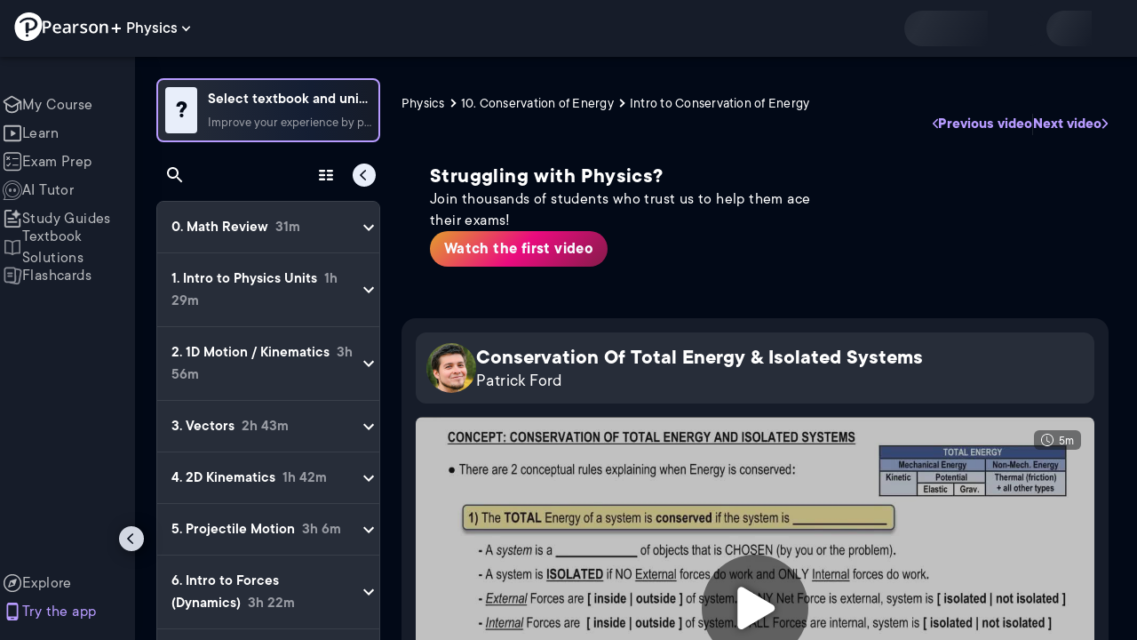

--- FILE ---
content_type: text/html; charset=utf-8
request_url: https://www.pearson.com/channels/physics/asset/28fd73d0/conservation-of-total-energy-isolated-systems
body_size: 48387
content:
<!DOCTYPE html><html lang="en"><head><meta charSet="utf-8"/><meta property="og:type" content="website"/><meta name="viewport" content="width=device-width, initial-scale=1"/><meta name="theme-color" content="#000000"/><meta property="og:image" content="https://www.pearson.com/channels/channels-logo.jpg"/><meta property="twitter:card" content="summary_large_image"/><meta property="twitter:image" content="https://www.pearson.com/channels/channels-logo.jpg"/><title>Conservation Of Total Energy &amp; Isolated Systems | Study Prep in Pearson+</title><meta property="og:title" content="Conservation Of Total Energy &amp; Isolated Systems | Study Prep in Pearson+"/><meta property="twitter:title" content="Conservation Of Total Energy &amp; Isolated Systems | Study Prep in Pearson+"/><meta name="description" content="Conservation Of Total Energy &amp; Isolated Systems"/><meta property="og:description" content="Conservation Of Total Energy &amp; Isolated Systems"/><meta property="twitter:description" content="Conservation Of Total Energy &amp; Isolated Systems"/><link rel="canonical" href="https://www.pearson.com/channels/physics/asset/28fd73d0/conservation-of-total-energy-isolated-systems"/><meta property="og:url" content="https://www.pearson.com/channels/physics/asset/28fd73d0/conservation-of-total-energy-isolated-systems"/><meta property="twitter:url" content="https://www.pearson.com/channels/physics/asset/28fd73d0/conservation-of-total-energy-isolated-systems"/><meta name="next-head-count" content="16"/><meta name="emotion-insertion-point" content=""/><style data-emotion="mui-global animation-61bdi0">@-webkit-keyframes animation-61bdi0{0%{-webkit-transform:rotate(0deg);-moz-transform:rotate(0deg);-ms-transform:rotate(0deg);transform:rotate(0deg);}100%{-webkit-transform:rotate(360deg);-moz-transform:rotate(360deg);-ms-transform:rotate(360deg);transform:rotate(360deg);}}@keyframes animation-61bdi0{0%{-webkit-transform:rotate(0deg);-moz-transform:rotate(0deg);-ms-transform:rotate(0deg);transform:rotate(0deg);}100%{-webkit-transform:rotate(360deg);-moz-transform:rotate(360deg);-ms-transform:rotate(360deg);transform:rotate(360deg);}}</style><style data-emotion="mui-global animation-1o38n3e">@-webkit-keyframes animation-1o38n3e{0%{stroke-dasharray:1px,200px;stroke-dashoffset:0;}50%{stroke-dasharray:100px,200px;stroke-dashoffset:-15px;}100%{stroke-dasharray:1px,200px;stroke-dashoffset:-126px;}}@keyframes animation-1o38n3e{0%{stroke-dasharray:1px,200px;stroke-dashoffset:0;}50%{stroke-dasharray:100px,200px;stroke-dashoffset:-15px;}100%{stroke-dasharray:1px,200px;stroke-dashoffset:-126px;}}</style><style data-emotion="mui-global animation-c7515d">@-webkit-keyframes animation-c7515d{0%{opacity:1;}50%{opacity:0.4;}100%{opacity:1;}}@keyframes animation-c7515d{0%{opacity:1;}50%{opacity:0.4;}100%{opacity:1;}}</style><style data-emotion="mui b6nho2 awgou1 q7mezt 1e7fu1e 1jaxfj0 xp8odg 4ejps8 13odlrs 1iftp2g 10w9fme r9sqo6 10r7ggg 1g801pg r7k176 t3p1a1 7mxrdu abqyn 15830to 9vd5ud 11fhglq 1sjqd0u xgb323 hf94ok 1cbf1l2 1mpzjuh">.mui-b6nho2{background-color:#161c29;color:#fefefe;-webkit-transition:box-shadow 300ms cubic-bezier(0.4, 0, 0.2, 1) 0ms;transition:box-shadow 300ms cubic-bezier(0.4, 0, 0.2, 1) 0ms;box-shadow:var(--Paper-shadow);background-image:var(--Paper-overlay);display:-webkit-box;display:-webkit-flex;display:-ms-flexbox;display:flex;-webkit-flex-direction:column;-ms-flex-direction:column;flex-direction:column;width:100%;box-sizing:border-box;-webkit-flex-shrink:0;-ms-flex-negative:0;flex-shrink:0;position:fixed;z-index:1100;top:0;left:auto;right:0;--AppBar-background:#90caf9;--AppBar-color:rgba(0, 0, 0, 0.87);}@media print{.mui-b6nho2{position:absolute;}}.mui-awgou1{position:relative;display:-webkit-box;display:-webkit-flex;display:-ms-flexbox;display:flex;-webkit-align-items:center;-webkit-box-align:center;-ms-flex-align:center;align-items:center;padding-left:16px;padding-right:16px;min-height:56px;}@media (min-width:600px){.mui-awgou1{padding-left:24px;padding-right:24px;}}@media (min-width:0px){@media (orientation: landscape){.mui-awgou1{min-height:48px;}}}@media (min-width:600px){.mui-awgou1{min-height:64px;}}.mui-q7mezt{-webkit-user-select:none;-moz-user-select:none;-ms-user-select:none;user-select:none;width:1em;height:1em;display:inline-block;-webkit-flex-shrink:0;-ms-flex-negative:0;flex-shrink:0;-webkit-transition:fill 200ms cubic-bezier(0.4, 0, 0.2, 1) 0ms;transition:fill 200ms cubic-bezier(0.4, 0, 0.2, 1) 0ms;fill:currentColor;font-size:1.5rem;}.mui-1e7fu1e{position:fixed;z-index:1300;right:0;bottom:0;top:0;left:0;visibility:hidden;}.mui-1jaxfj0{background-color:#161c29;color:#fefefe;-webkit-transition:box-shadow 300ms cubic-bezier(0.4, 0, 0.2, 1) 0ms;transition:box-shadow 300ms cubic-bezier(0.4, 0, 0.2, 1) 0ms;border-radius:4px;box-shadow:var(--Paper-shadow);background-image:var(--Paper-overlay);position:absolute;overflow-y:auto;overflow-x:hidden;min-width:16px;min-height:16px;max-width:calc(100% - 32px);max-height:calc(100% - 32px);outline:0;top:64px!important;left:0!important;right:0!important;width:100vw!important;min-width:100vw!important;-webkit-transition:none!important;transition:none!important;}.mui-xp8odg{display:inline-block;-webkit-animation:animation-61bdi0 1.4s linear infinite;animation:animation-61bdi0 1.4s linear infinite;color:#90caf9;}.mui-4ejps8{display:block;}.mui-13odlrs{stroke:currentColor;stroke-dasharray:80px,200px;stroke-dashoffset:0;-webkit-animation:animation-1o38n3e 1.4s ease-in-out infinite;animation:animation-1o38n3e 1.4s ease-in-out infinite;}.mui-1iftp2g{display:block;background-color:rgba(254, 254, 254, 0.13);height:1.2em;-webkit-animation:animation-c7515d 2s ease-in-out 0.5s infinite;animation:animation-c7515d 2s ease-in-out 0.5s infinite;}.mui-10w9fme{margin:0;-webkit-flex-shrink:0;-ms-flex-negative:0;flex-shrink:0;border-width:0;border-style:solid;border-color:#2d374a;border-bottom-width:thin;}.mui-r9sqo6{display:-webkit-inline-box;display:-webkit-inline-flex;display:-ms-inline-flexbox;display:inline-flex;-webkit-align-items:center;-webkit-box-align:center;-ms-flex-align:center;align-items:center;-webkit-box-pack:center;-ms-flex-pack:center;-webkit-justify-content:center;justify-content:center;position:relative;box-sizing:border-box;-webkit-tap-highlight-color:transparent;background-color:transparent;outline:0;border:0;margin:0;border-radius:0;padding:0;cursor:pointer;-webkit-user-select:none;-moz-user-select:none;-ms-user-select:none;user-select:none;vertical-align:middle;-moz-appearance:none;-webkit-appearance:none;-webkit-text-decoration:none;text-decoration:none;color:inherit;text-align:center;-webkit-flex:0 0 auto;-ms-flex:0 0 auto;flex:0 0 auto;font-size:1.5rem;padding:8px;border-radius:50%;color:#fff;-webkit-transition:background-color 150ms cubic-bezier(0.4, 0, 0.2, 1) 0ms;transition:background-color 150ms cubic-bezier(0.4, 0, 0.2, 1) 0ms;padding:5px;font-size:1.125rem;}.mui-r9sqo6::-moz-focus-inner{border-style:none;}.mui-r9sqo6.Mui-disabled{pointer-events:none;cursor:default;}@media print{.mui-r9sqo6{-webkit-print-color-adjust:exact;color-adjust:exact;}}.mui-r9sqo6.Mui-disabled{background-color:transparent;color:rgba(255, 255, 255, 0.3);}.mui-r9sqo6.MuiIconButton-loading{color:transparent;}.mui-r9sqo6:hover{background-color:transparent;}.mui-r9sqo6:focus-visible{outline:2px solid var(--Text-darkTheme--Default);outline-offset:2px;}.mui-10r7ggg{list-style:none;margin:0;padding:0;position:relative;-webkit-align-self:stretch;-ms-flex-item-align:stretch;align-self:stretch;box-sizing:border-box;width:100%;background-color:var(--background-dark-theme-bg-level-2);border-radius:8px;border:1px solid var(--Border-darkTheme--border);overflow-x:hidden;}.mui-10r7ggg::-webkit-scrollbar-button{display:none;}.mui-10r7ggg::-webkit-scrollbar{width:8px;}.mui-10r7ggg::-webkit-scrollbar-thumb{width:8px;background:var(--Swatch-Light-900);border-radius:20px;visibility:hidden;}.mui-10r7ggg:hover::-webkit-scrollbar-thumb{visibility:visible;}.mui-1g801pg{display:-webkit-box;display:-webkit-flex;display:-ms-flexbox;display:flex;-webkit-box-pack:start;-ms-flex-pack:start;-webkit-justify-content:flex-start;justify-content:flex-start;-webkit-align-items:center;-webkit-box-align:center;-ms-flex-align:center;align-items:center;position:relative;-webkit-text-decoration:none;text-decoration:none;width:100%;box-sizing:border-box;text-align:left;border-bottom:1px solid #2d374a;-webkit-background-clip:padding-box;background-clip:padding-box;padding-top:12px;padding-bottom:12px;border-color:#2d374a;}.mui-r7k176{display:-webkit-inline-box;display:-webkit-inline-flex;display:-ms-inline-flexbox;display:inline-flex;-webkit-align-items:center;-webkit-box-align:center;-ms-flex-align:center;align-items:center;-webkit-box-pack:center;-ms-flex-pack:center;-webkit-justify-content:center;justify-content:center;position:relative;box-sizing:border-box;-webkit-tap-highlight-color:transparent;background-color:transparent;outline:0;border:0;margin:0;border-radius:0;padding:0;cursor:pointer;-webkit-user-select:none;-moz-user-select:none;-ms-user-select:none;user-select:none;vertical-align:middle;-moz-appearance:none;-webkit-appearance:none;-webkit-text-decoration:none;text-decoration:none;color:inherit;display:-webkit-box;display:-webkit-flex;display:-ms-flexbox;display:flex;-webkit-box-flex:1;-webkit-flex-grow:1;-ms-flex-positive:1;flex-grow:1;-webkit-box-pack:start;-ms-flex-pack:start;-webkit-justify-content:flex-start;justify-content:flex-start;-webkit-align-items:center;-webkit-box-align:center;-ms-flex-align:center;align-items:center;position:relative;-webkit-text-decoration:none;text-decoration:none;min-width:0;box-sizing:border-box;text-align:left;padding-top:8px;padding-bottom:8px;-webkit-transition:background-color 150ms cubic-bezier(0.4, 0, 0.2, 1) 0ms;transition:background-color 150ms cubic-bezier(0.4, 0, 0.2, 1) 0ms;padding:0 0 0 16px!important;}.mui-r7k176::-moz-focus-inner{border-style:none;}.mui-r7k176.Mui-disabled{pointer-events:none;cursor:default;}@media print{.mui-r7k176{-webkit-print-color-adjust:exact;color-adjust:exact;}}.mui-r7k176:hover{-webkit-text-decoration:none;text-decoration:none;background-color:rgba(255, 255, 255, 0.08);}@media (hover: none){.mui-r7k176:hover{background-color:transparent;}}.mui-r7k176.Mui-selected{background-color:rgba(144, 202, 249, 0.16);}.mui-r7k176.Mui-selected.Mui-focusVisible{background-color:rgba(144, 202, 249, 0.28);}.mui-r7k176.Mui-selected:hover{background-color:rgba(144, 202, 249, 0.24);}@media (hover: none){.mui-r7k176.Mui-selected:hover{background-color:rgba(144, 202, 249, 0.16);}}.mui-r7k176.Mui-focusVisible{background-color:rgba(255, 255, 255, 0.12);}.mui-r7k176.Mui-disabled{opacity:0.38;}.mui-r7k176:hover{background-color:transparent;}.mui-r7k176.Mui-selected{background-color:transparent;}.mui-r7k176.Mui-selected:hover{background-color:transparent;}.mui-t3p1a1{-webkit-flex:1 1 auto;-ms-flex:1 1 auto;flex:1 1 auto;min-width:0;margin-top:4px;margin-bottom:4px;}.MuiTypography-root:where(.mui-t3p1a1 .MuiListItemText-primary){display:block;}.MuiTypography-root:where(.mui-t3p1a1 .MuiListItemText-secondary){display:block;}.mui-7mxrdu{display:-webkit-inline-box;display:-webkit-inline-flex;display:-ms-inline-flexbox;display:inline-flex;-webkit-align-items:center;-webkit-box-align:center;-ms-flex-align:center;align-items:center;-webkit-box-pack:center;-ms-flex-pack:center;-webkit-justify-content:center;justify-content:center;position:relative;box-sizing:border-box;-webkit-tap-highlight-color:transparent;background-color:transparent;outline:0;border:0;margin:0;border-radius:0;padding:0;cursor:pointer;-webkit-user-select:none;-moz-user-select:none;-ms-user-select:none;user-select:none;vertical-align:middle;-moz-appearance:none;-webkit-appearance:none;-webkit-text-decoration:none;text-decoration:none;color:inherit;font-family:TT Commons;font-weight:500;font-size:0.875rem;line-height:1.75;text-transform:uppercase;min-width:64px;padding:6px 16px;border:0;border-radius:4px;-webkit-transition:background-color 250ms cubic-bezier(0.4, 0, 0.2, 1) 0ms,box-shadow 250ms cubic-bezier(0.4, 0, 0.2, 1) 0ms,border-color 250ms cubic-bezier(0.4, 0, 0.2, 1) 0ms,color 250ms cubic-bezier(0.4, 0, 0.2, 1) 0ms;transition:background-color 250ms cubic-bezier(0.4, 0, 0.2, 1) 0ms,box-shadow 250ms cubic-bezier(0.4, 0, 0.2, 1) 0ms,border-color 250ms cubic-bezier(0.4, 0, 0.2, 1) 0ms,color 250ms cubic-bezier(0.4, 0, 0.2, 1) 0ms;padding:6px 8px;color:var(--variant-textColor);background-color:var(--variant-textBg);--variant-textColor:#90caf9;--variant-outlinedColor:#90caf9;--variant-outlinedBorder:rgba(144, 202, 249, 0.5);--variant-containedColor:rgba(0, 0, 0, 0.87);--variant-containedBg:#90caf9;padding:4px 5px;font-size:0.8125rem;box-shadow:none;-webkit-transition:background-color 250ms cubic-bezier(0.4, 0, 0.2, 1) 0ms,box-shadow 250ms cubic-bezier(0.4, 0, 0.2, 1) 0ms,border-color 250ms cubic-bezier(0.4, 0, 0.2, 1) 0ms;transition:background-color 250ms cubic-bezier(0.4, 0, 0.2, 1) 0ms,box-shadow 250ms cubic-bezier(0.4, 0, 0.2, 1) 0ms,border-color 250ms cubic-bezier(0.4, 0, 0.2, 1) 0ms;text-transform:none;}.mui-7mxrdu::-moz-focus-inner{border-style:none;}.mui-7mxrdu.Mui-disabled{pointer-events:none;cursor:default;}@media print{.mui-7mxrdu{-webkit-print-color-adjust:exact;color-adjust:exact;}}.mui-7mxrdu:hover{-webkit-text-decoration:none;text-decoration:none;}.mui-7mxrdu.Mui-disabled{color:rgba(255, 255, 255, 0.3);}@media (hover: hover){.mui-7mxrdu:hover{--variant-containedBg:#42a5f5;--variant-textBg:rgba(144, 202, 249, 0.08);--variant-outlinedBorder:#90caf9;--variant-outlinedBg:rgba(144, 202, 249, 0.08);}}.mui-7mxrdu:hover{box-shadow:none;}.mui-7mxrdu.Mui-focusVisible{box-shadow:none;}.mui-7mxrdu:active{box-shadow:none;}.mui-7mxrdu.Mui-disabled{box-shadow:none;}.mui-7mxrdu.MuiButton-loading{color:transparent;}.mui-abqyn{height:0;overflow:hidden;-webkit-transition:height 300ms cubic-bezier(0.4, 0, 0.2, 1) 0ms;transition:height 300ms cubic-bezier(0.4, 0, 0.2, 1) 0ms;visibility:hidden;}.mui-15830to{display:-webkit-box;display:-webkit-flex;display:-ms-flexbox;display:flex;width:100%;}.mui-9vd5ud{width:100%;}.mui-11fhglq{list-style:none;margin:0;padding:0;position:relative;}.mui-1sjqd0u{display:-webkit-box;display:-webkit-flex;display:-ms-flexbox;display:flex;-webkit-box-pack:start;-ms-flex-pack:start;-webkit-justify-content:flex-start;justify-content:flex-start;-webkit-align-items:center;-webkit-box-align:center;-ms-flex-align:center;align-items:center;position:relative;-webkit-text-decoration:none;text-decoration:none;width:100%;box-sizing:border-box;text-align:left;border-bottom:1px solid #2d374a;-webkit-background-clip:padding-box;background-clip:padding-box;padding-top:12px;padding-bottom:12px;border-color:#2d374a;position:relative;}.mui-xgb323{display:-webkit-inline-box;display:-webkit-inline-flex;display:-ms-inline-flexbox;display:inline-flex;-webkit-align-items:center;-webkit-box-align:center;-ms-flex-align:center;align-items:center;-webkit-box-pack:center;-ms-flex-pack:center;-webkit-justify-content:center;justify-content:center;position:relative;box-sizing:border-box;-webkit-tap-highlight-color:transparent;background-color:transparent;outline:0;border:0;margin:0;border-radius:0;padding:0;cursor:pointer;-webkit-user-select:none;-moz-user-select:none;-ms-user-select:none;user-select:none;vertical-align:middle;-moz-appearance:none;-webkit-appearance:none;-webkit-text-decoration:none;text-decoration:none;color:inherit;display:-webkit-box;display:-webkit-flex;display:-ms-flexbox;display:flex;-webkit-box-flex:1;-webkit-flex-grow:1;-ms-flex-positive:1;flex-grow:1;-webkit-box-pack:start;-ms-flex-pack:start;-webkit-justify-content:flex-start;justify-content:flex-start;-webkit-align-items:center;-webkit-box-align:center;-ms-flex-align:center;align-items:center;position:relative;-webkit-text-decoration:none;text-decoration:none;min-width:0;box-sizing:border-box;text-align:left;padding-top:8px;padding-bottom:8px;-webkit-transition:background-color 150ms cubic-bezier(0.4, 0, 0.2, 1) 0ms;transition:background-color 150ms cubic-bezier(0.4, 0, 0.2, 1) 0ms;padding:0px;}.mui-xgb323::-moz-focus-inner{border-style:none;}.mui-xgb323.Mui-disabled{pointer-events:none;cursor:default;}@media print{.mui-xgb323{-webkit-print-color-adjust:exact;color-adjust:exact;}}.mui-xgb323:hover{-webkit-text-decoration:none;text-decoration:none;background-color:rgba(255, 255, 255, 0.08);}@media (hover: none){.mui-xgb323:hover{background-color:transparent;}}.mui-xgb323.Mui-selected{background-color:rgba(144, 202, 249, 0.16);}.mui-xgb323.Mui-selected.Mui-focusVisible{background-color:rgba(144, 202, 249, 0.28);}.mui-xgb323.Mui-selected:hover{background-color:rgba(144, 202, 249, 0.24);}@media (hover: none){.mui-xgb323.Mui-selected:hover{background-color:rgba(144, 202, 249, 0.16);}}.mui-xgb323.Mui-focusVisible{background-color:rgba(255, 255, 255, 0.12);}.mui-xgb323.Mui-disabled{opacity:0.38;}.mui-xgb323:hover{background-color:transparent;}.mui-xgb323.Mui-selected{background-color:transparent;}.mui-xgb323.Mui-selected:hover{background-color:transparent;}.mui-hf94ok{-webkit-flex:1 1 auto;-ms-flex:1 1 auto;flex:1 1 auto;min-width:0;margin-top:4px;margin-bottom:4px;padding-left:56px;padding-left:24px;}.MuiTypography-root:where(.mui-hf94ok .MuiListItemText-primary){display:block;}.MuiTypography-root:where(.mui-hf94ok .MuiListItemText-secondary){display:block;}.mui-1cbf1l2{height:0;overflow:hidden;-webkit-transition:height 300ms cubic-bezier(0.4, 0, 0.2, 1) 0ms;transition:height 300ms cubic-bezier(0.4, 0, 0.2, 1) 0ms;height:auto;overflow:visible;}.mui-1mpzjuh{display:-webkit-inline-box;display:-webkit-inline-flex;display:-ms-inline-flexbox;display:inline-flex;-webkit-align-items:center;-webkit-box-align:center;-ms-flex-align:center;align-items:center;-webkit-box-pack:center;-ms-flex-pack:center;-webkit-justify-content:center;justify-content:center;position:relative;box-sizing:border-box;-webkit-tap-highlight-color:transparent;background-color:transparent;outline:0;border:0;margin:0;border-radius:0;padding:0;cursor:pointer;-webkit-user-select:none;-moz-user-select:none;-ms-user-select:none;user-select:none;vertical-align:middle;-moz-appearance:none;-webkit-appearance:none;-webkit-text-decoration:none;text-decoration:none;color:inherit;text-align:center;-webkit-flex:0 0 auto;-ms-flex:0 0 auto;flex:0 0 auto;font-size:1.5rem;padding:8px;border-radius:50%;color:#fff;-webkit-transition:background-color 150ms cubic-bezier(0.4, 0, 0.2, 1) 0ms;transition:background-color 150ms cubic-bezier(0.4, 0, 0.2, 1) 0ms;padding:12px;font-size:1.75rem;}.mui-1mpzjuh::-moz-focus-inner{border-style:none;}.mui-1mpzjuh.Mui-disabled{pointer-events:none;cursor:default;}@media print{.mui-1mpzjuh{-webkit-print-color-adjust:exact;color-adjust:exact;}}.mui-1mpzjuh.Mui-disabled{background-color:transparent;color:rgba(255, 255, 255, 0.3);}.mui-1mpzjuh.MuiIconButton-loading{color:transparent;}.mui-1mpzjuh:hover{background-color:transparent;}.mui-1mpzjuh:focus-visible{outline:2px solid var(--Text-darkTheme--Default);outline-offset:2px;}</style><link rel="icon" href="https://www.pearson.com/etc/designs/global-store/pearsonplus/favicon.ico"/><link rel="shortcut icon" href="https://www.pearson.com/etc/designs/global-store/pearsonplus/favicon.ico"/><link rel="apple-touch-icon" href="/logo192.png"/><link rel="preload" as="script" href="https://www.pearson.com/assets/4a6183c449167f794e266452faa1fa11422373f0727"/><link rel="preload" href="https://static.studychannel.pearsonprd.tech/fonts/tt-commons.css" as="style"/><link rel="stylesheet" href="https://static.studychannel.pearsonprd.tech/fonts/tt-commons.css"/><link rel="preload" href="/channels/_next/static/css/662d22eba9c66389.css" as="style"/><link rel="stylesheet" href="/channels/_next/static/css/662d22eba9c66389.css" data-n-g=""/><link rel="preload" href="/channels/_next/static/css/ffa100234c1f9077.css" as="style"/><link rel="stylesheet" href="/channels/_next/static/css/ffa100234c1f9077.css" data-n-p=""/><link rel="preload" href="/channels/_next/static/css/105a4832be464467.css" as="style"/><link rel="stylesheet" href="/channels/_next/static/css/105a4832be464467.css" data-n-p=""/><link rel="preload" href="/channels/_next/static/css/5b0be0145c79660a.css" as="style"/><link rel="stylesheet" href="/channels/_next/static/css/5b0be0145c79660a.css" data-n-p=""/><link rel="preload" href="/channels/_next/static/css/2f022b5161846bec.css" as="style"/><link rel="stylesheet" href="/channels/_next/static/css/2f022b5161846bec.css" data-n-p=""/><link rel="preload" href="/channels/_next/static/css/3cafcc5bd3b5929a.css" as="style"/><link rel="stylesheet" href="/channels/_next/static/css/3cafcc5bd3b5929a.css" data-n-p=""/><link rel="preload" href="/channels/_next/static/css/63bc7a6e3a210591.css" as="style"/><link rel="stylesheet" href="/channels/_next/static/css/63bc7a6e3a210591.css" data-n-p=""/><noscript data-n-css=""></noscript><script type="text/javascript" src="https://www.pearson.com/assets/4a6183c449167f794e266452faa1fa11422373f0727"  ></script><script defer="" nomodule="" src="/channels/_next/static/chunks/polyfills-42372ed130431b0a.js"></script><script src="/channels/_next/static/chunks/webpack-0da274fc23208b8f.js" defer=""></script><script src="/channels/_next/static/chunks/framework-945b357d4a851f4b.js" defer=""></script><script src="/channels/_next/static/chunks/main-b64c0973327fccb6.js" defer=""></script><script src="/channels/_next/static/chunks/pages/_app-d50d904f09e39c9f.js" defer=""></script><script src="/channels/_next/static/chunks/9353-5f2854626d4b7d93.js" defer=""></script><script src="/channels/_next/static/chunks/2812-2b0dfc6f2c4a1ed5.js" defer=""></script><script src="/channels/_next/static/chunks/7150-b760357218187b80.js" defer=""></script><script src="/channels/_next/static/chunks/1218-2c9e2d50d557f6c9.js" defer=""></script><script src="/channels/_next/static/chunks/9470-503b15789f1f9275.js" defer=""></script><script src="/channels/_next/static/chunks/3435-e62af2a30a7d2e0e.js" defer=""></script><script src="/channels/_next/static/chunks/4859-0c0a5402c9c8cf40.js" defer=""></script><script src="/channels/_next/static/chunks/8738-1d90454d6c3295da.js" defer=""></script><script src="/channels/_next/static/chunks/6009-f5ea5a4638f571ab.js" defer=""></script><script src="/channels/_next/static/chunks/3245-38c33c678078e59f.js" defer=""></script><script src="/channels/_next/static/chunks/4630-44145a764efaa285.js" defer=""></script><script src="/channels/_next/static/chunks/7817-995998ae3d241628.js" defer=""></script><script src="/channels/_next/static/chunks/5977-4ed4cfe1115340f5.js" defer=""></script><script src="/channels/_next/static/chunks/1136-5d977894a74355c0.js" defer=""></script><script src="/channels/_next/static/chunks/3861-2a7950dacb1f7144.js" defer=""></script><script src="/channels/_next/static/chunks/3906-497f106e80b70c39.js" defer=""></script><script src="/channels/_next/static/chunks/9366-3139c78fd15a2ab6.js" defer=""></script><script src="/channels/_next/static/chunks/3330-11826fb33ed1cbfe.js" defer=""></script><script src="/channels/_next/static/chunks/645-b018d38011596c8e.js" defer=""></script><script src="/channels/_next/static/chunks/65-0ea100e2a16c1330.js" defer=""></script><script src="/channels/_next/static/chunks/2822-86918b5c8dd95027.js" defer=""></script><script src="/channels/_next/static/chunks/pages/%5BcourseId%5D/asset/%5BassetId%5D/%5BassetName%5D-6e8cec0f4a0b25d5.js" defer=""></script><script src="/channels/_next/static/_Oby7QNuQJ6zcNDa_A5ef/_buildManifest.js" defer=""></script><script src="/channels/_next/static/_Oby7QNuQJ6zcNDa_A5ef/_ssgManifest.js" defer=""></script>
                              <script>!function(e){var n="https://s.go-mpulse.net/boomerang/";if("False"=="True")e.BOOMR_config=e.BOOMR_config||{},e.BOOMR_config.PageParams=e.BOOMR_config.PageParams||{},e.BOOMR_config.PageParams.pci=!0,n="https://s2.go-mpulse.net/boomerang/";if(window.BOOMR_API_key="XCNNJ-G8PCV-U855W-LP259-ULUSU",function(){function e(){if(!r){var e=document.createElement("script");e.id="boomr-scr-as",e.src=window.BOOMR.url,e.async=!0,o.appendChild(e),r=!0}}function t(e){r=!0;var n,t,a,i,d=document,O=window;if(window.BOOMR.snippetMethod=e?"if":"i",t=function(e,n){var t=d.createElement("script");t.id=n||"boomr-if-as",t.src=window.BOOMR.url,BOOMR_lstart=(new Date).getTime(),e=e||d.body,e.appendChild(t)},!window.addEventListener&&window.attachEvent&&navigator.userAgent.match(/MSIE [67]\./))return window.BOOMR.snippetMethod="s",void t(o,"boomr-async");a=document.createElement("IFRAME"),a.src="about:blank",a.title="",a.role="presentation",a.loading="eager",i=(a.frameElement||a).style,i.width=0,i.height=0,i.border=0,i.display="none",o.appendChild(a);try{O=a.contentWindow,d=O.document.open()}catch(_){n=document.domain,a.src="javascript:var d=document.open();d.domain='"+n+"';void 0;",O=a.contentWindow,d=O.document.open()}if(n)d._boomrl=function(){this.domain=n,t()},d.write("<bo"+"dy onload='document._boomrl();'>");else if(O._boomrl=function(){t()},O.addEventListener)O.addEventListener("load",O._boomrl,!1);else if(O.attachEvent)O.attachEvent("onload",O._boomrl);d.close()}function a(e){window.BOOMR_onload=e&&e.timeStamp||(new Date).getTime()}if(!window.BOOMR||!window.BOOMR.version&&!window.BOOMR.snippetExecuted){window.BOOMR=window.BOOMR||{},window.BOOMR.snippetStart=(new Date).getTime(),window.BOOMR.snippetExecuted=!0,window.BOOMR.snippetVersion=14,window.BOOMR.url=n+"XCNNJ-G8PCV-U855W-LP259-ULUSU";var i=document.currentScript||document.getElementsByTagName("script")[0],o=i.parentNode,r=!1,d=document.createElement("link");if(d.relList&&"function"==typeof d.relList.supports&&d.relList.supports("preload")&&"as"in d)window.BOOMR.snippetMethod="p",d.href=window.BOOMR.url,d.rel="preload",d.as="script",d.addEventListener("load",e),d.addEventListener("error",function(){t(!0)}),setTimeout(function(){if(!r)t(!0)},3e3),BOOMR_lstart=(new Date).getTime(),o.appendChild(d);else t(!1);if(window.addEventListener)window.addEventListener("load",a,!1);else if(window.attachEvent)window.attachEvent("onload",a)}}(),"".length>0)if(e&&"performance"in e&&e.performance&&"function"==typeof e.performance.setResourceTimingBufferSize)e.performance.setResourceTimingBufferSize();!function(){if(BOOMR=e.BOOMR||{},BOOMR.plugins=BOOMR.plugins||{},!BOOMR.plugins.AK){var n=""=="true"?1:0,t="",a="aoi3wcixytjla2jffoja-f-e12d180c9-clientnsv4-s.akamaihd.net",i="false"=="true"?2:1,o={"ak.v":"39","ak.cp":"1904824","ak.ai":parseInt("503985",10),"ak.ol":"0","ak.cr":9,"ak.ipv":4,"ak.proto":"h2","ak.rid":"1e5567e5","ak.r":47393,"ak.a2":n,"ak.m":"x","ak.n":"essl","ak.bpcip":"3.145.187.0","ak.cport":48876,"ak.gh":"23.200.85.15","ak.quicv":"","ak.tlsv":"tls1.3","ak.0rtt":"","ak.0rtt.ed":"","ak.csrc":"-","ak.acc":"","ak.t":"1764043666","ak.ak":"hOBiQwZUYzCg5VSAfCLimQ==8r+SYJpkWrLUGtmXkeXlJhBnQy9I9rcTuz+aVqYffePnq7GjtVquEbOgS2xYGDrDm/IiF6T1lCSEusFsCTRQHdbiHyJ5kuvDrzdGqo+RKz8E2g12p8ey1Mn8O5ngOKWiuJ3xxETN9xqTTvZVyDzDgVd7TMaO9D2fOZshFl2+H8dexJKxUZwVgAlEMHmNJAmBf8sMQR6F6cQ4Sp5GC+NhJC1YJdQR7Qb/OeN958RFQvmGuHJKQACDR1AYil0kooM12sViLkat7PpRXvffONqiRlz4OOJT0VOAP4DA+/Htk2i6d7zOeqcEc6uVfUvic691PR0vIZTi0cjS+17DV3F01yQIZ9enUGnno4hiMKNFqt9AKB0sdaB/i8A1JuyuAR2BKYSh1D0c64lMxIZn+sapVaIc2nHHl7bBToueaXpRZcA=","ak.pv":"176","ak.dpoabenc":"","ak.tf":i};if(""!==t)o["ak.ruds"]=t;var r={i:!1,av:function(n){var t="http.initiator";if(n&&(!n[t]||"spa_hard"===n[t]))o["ak.feo"]=void 0!==e.aFeoApplied?1:0,BOOMR.addVar(o)},rv:function(){var e=["ak.bpcip","ak.cport","ak.cr","ak.csrc","ak.gh","ak.ipv","ak.m","ak.n","ak.ol","ak.proto","ak.quicv","ak.tlsv","ak.0rtt","ak.0rtt.ed","ak.r","ak.acc","ak.t","ak.tf"];BOOMR.removeVar(e)}};BOOMR.plugins.AK={akVars:o,akDNSPreFetchDomain:a,init:function(){if(!r.i){var e=BOOMR.subscribe;e("before_beacon",r.av,null,null),e("onbeacon",r.rv,null,null),r.i=!0}return this},is_complete:function(){return!0}}}}()}(window);</script></head><body class="study-theme-dark"><div id="__next"><div id="root"><a class="PUOR6p" href="#main-content-starts">Skip to main content</a><div class="S_xlzd"><header class="MuiPaper-root MuiPaper-elevation MuiPaper-elevation4 MuiAppBar-root MuiAppBar-colorPrimary MuiAppBar-positionFixed _9lQJQ_ mui-fixed mui-b6nho2" id="mainHeader" style="--Paper-shadow:0px 2px 4px -1px rgba(0,0,0,0.2),0px 4px 5px 0px rgba(0,0,0,0.14),0px 1px 10px 0px rgba(0,0,0,0.12);--Paper-overlay:linear-gradient(rgba(255, 255, 255, 0.092), rgba(255, 255, 255, 0.092))"><div class="MuiToolbar-root MuiToolbar-gutters MuiToolbar-regular v_I_em mui-awgou1"><div><a href="https://www.pearson.com/en-us/pearsonplus.html" class="w9JKWE" tabindex="0" role="button"><img src="/channels/images/PearsonLogo.svg" class="WN5pdq" alt="Pearson+ Logo" width="32" height="32"/><img role="presentation" src="/channels/images/PearsonLogoText.svg" class="RKsB3s" alt="Pearson+ Logo" width="88" height="18"/></a></div><button id=":R2cla56lh6:" class="gdM_Ks" aria-expanded="false" aria-controls="channelsModal"><p class="aVkELG">Physics</p><svg class="MuiSvgIcon-root MuiSvgIcon-fontSizeMedium _4PuOGb mui-q7mezt" focusable="false" aria-hidden="true" viewBox="0 0 24 24"><path d="M7.41 8.59 12 13.17l4.59-4.58L18 10l-6 6-6-6z"></path></svg></button><div role="presentation" class="MuiPopover-root MuiModal-root MuiModal-hidden mui-1e7fu1e"><div tabindex="-1" data-testid="sentinelStart"></div><div class="MuiPaper-root MuiPaper-elevation MuiPaper-rounded MuiPaper-elevation8 MuiPopover-paper mui-1jaxfj0" style="--Paper-shadow:0px 5px 5px -3px rgba(0,0,0,0.2),0px 8px 10px 1px rgba(0,0,0,0.14),0px 3px 14px 2px rgba(0,0,0,0.12);--Paper-overlay:linear-gradient(rgba(255, 255, 255, 0.119), rgba(255, 255, 255, 0.119));opacity:0;transform:scale(0.75, 0.5625);visibility:hidden" tabindex="-1"><div class="ljnvWh" id="channelsModal"><div class="SuQNgH"><div class="iUZkAP" data-a11y-tabs=""><div class="ozV5Ky" role="tablist" data-a11y-tablist="" aria-orientation="vertical" data-a11y-owner="" data-a11y-owner-root-link=":R6lamcla56lh6:-owner-state-owner-root" data-a11y-owner-root=":R6lamcla56lh6:-owner-state-owner-root"><ul role="none" class="Vj6Q5_"><li role="none"><button class="b7cGyL Nb65lN" type="button" id=":R36lamcla56lh6:-identifiable-owned-idref" role="tab" aria-selected="true" aria-controls="" data-a11y-tab="" tabindex="-1" data-a11y-idref=":R36lamcla56lh6:-identifiable-owned-idref" data-a11y-owned-by=":R6lamcla56lh6:-owner-state-owner-root"><span>My Courses</span><img src="/channels/images/new_icons/IconChevron.svg" alt="" width="14" height="14"/></button></li><li role="none"><button class="b7cGyL" type="button" id=":R56lamcla56lh6:-identifiable-owned-idref" role="tab" aria-selected="false" aria-controls="" data-a11y-tab="" tabindex="-1" data-a11y-idref=":R56lamcla56lh6:-identifiable-owned-idref" data-a11y-owned-by=":R6lamcla56lh6:-owner-state-owner-root"><span>College Courses</span><img src="/channels/images/new_icons/IconChevronGray.svg" alt="" width="14" height="14"/></button></li><li role="none"><button class="b7cGyL" type="button" id=":R76lamcla56lh6:-identifiable-owned-idref" role="tab" aria-selected="false" aria-controls="" data-a11y-tab="" tabindex="-1" data-a11y-idref=":R76lamcla56lh6:-identifiable-owned-idref" data-a11y-owned-by=":R6lamcla56lh6:-owner-state-owner-root"><span>Professional Courses</span><img src="/channels/images/new_icons/IconChevronGray.svg" alt="" width="14" height="14"/></button></li></ul></div><div class="jEHozH"><div class="Ig8v64" id=":R1alamcla56lh6:-identifiable-owned-idref" role="tabpanel" aria-labelledby="" data-a11y-tabpanel="" data-a11y-idref=":R1alamcla56lh6:-identifiable-owned-idref"><div class="fXV6Ac" style="display:block"><section aria-labelledby=":R5alamcla56lh6:" class="AZ4GlL"><span id=":R5alamcla56lh6:" class="R1q4IJ">My Courses</span><span class="MuiCircularProgress-root MuiCircularProgress-indeterminate MuiCircularProgress-colorPrimary XvlcJa mui-xp8odg" style="width:40px;height:40px" role="progressbar"><svg class="MuiCircularProgress-svg mui-4ejps8" viewBox="22 22 44 44"><circle class="MuiCircularProgress-circle MuiCircularProgress-circleIndeterminate mui-13odlrs" cx="44" cy="44" r="20.2" fill="none" stroke-width="3.6"></circle></svg></span></section></div></div><div class="Ig8v64" id=":R2alamcla56lh6:-identifiable-owned-idref" role="tabpanel" aria-labelledby="" data-a11y-tabpanel="" data-a11y-idref=":R2alamcla56lh6:-identifiable-owned-idref"><div class="fXV6Ac" style="display:none"><section aria-labelledby=":Realamcla56lh6:" class="AZ4GlL"><span id=":Realamcla56lh6:" class="R1q4IJ">Chemistry</span><ul class="TbCb7w"><li><a class="KgaDX_" href="/channels/general-chemistry"><span class="MuiSkeleton-root MuiSkeleton-rectangular MuiSkeleton-pulse mui-1iftp2g" style="width:70px;height:44px;border-radius:8px"></span><span aria-hidden="true" class="hS1wH4">General Chemistry</span></a></li><li><a class="KgaDX_" href="/channels/organic-chemistry"><span class="MuiSkeleton-root MuiSkeleton-rectangular MuiSkeleton-pulse mui-1iftp2g" style="width:70px;height:44px;border-radius:8px"></span><span aria-hidden="true" class="hS1wH4">Organic Chemistry</span></a></li><li><a class="KgaDX_" href="/channels/analytical-chemistry"><span class="MuiSkeleton-root MuiSkeleton-rectangular MuiSkeleton-pulse mui-1iftp2g" style="width:70px;height:44px;border-radius:8px"></span><span aria-hidden="true" class="hS1wH4">Analytical Chemistry</span></a></li><li><a class="KgaDX_" href="/channels/gob"><span class="MuiSkeleton-root MuiSkeleton-rectangular MuiSkeleton-pulse mui-1iftp2g" style="width:70px;height:44px;border-radius:8px"></span><span aria-hidden="true" class="hS1wH4">GOB Chemistry</span></a></li><li><a class="KgaDX_" href="/channels/biochemistry"><span class="MuiSkeleton-root MuiSkeleton-rectangular MuiSkeleton-pulse mui-1iftp2g" style="width:70px;height:44px;border-radius:8px"></span><span aria-hidden="true" class="hS1wH4">Biochemistry</span></a></li><li><a class="KgaDX_" href="/channels/intro-to-chemistry"><span class="MuiSkeleton-root MuiSkeleton-rectangular MuiSkeleton-pulse mui-1iftp2g" style="width:70px;height:44px;border-radius:8px"></span><span aria-hidden="true" class="hS1wH4">Intro to Chemistry</span></a></li></ul></section></div><div class="fXV6Ac" style="display:none"><section aria-labelledby=":Rmalamcla56lh6:" class="AZ4GlL"><span id=":Rmalamcla56lh6:" class="R1q4IJ">Biology</span><ul class="TbCb7w"><li><a class="KgaDX_" href="/channels/biology"><span class="MuiSkeleton-root MuiSkeleton-rectangular MuiSkeleton-pulse mui-1iftp2g" style="width:70px;height:44px;border-radius:8px"></span><span aria-hidden="true" class="hS1wH4">General Biology</span></a></li><li><a class="KgaDX_" href="/channels/microbiology"><span class="MuiSkeleton-root MuiSkeleton-rectangular MuiSkeleton-pulse mui-1iftp2g" style="width:70px;height:44px;border-radius:8px"></span><span aria-hidden="true" class="hS1wH4">Microbiology</span></a></li><li><a class="KgaDX_" href="/channels/anp"><span class="MuiSkeleton-root MuiSkeleton-rectangular MuiSkeleton-pulse mui-1iftp2g" style="width:70px;height:44px;border-radius:8px"></span><span aria-hidden="true" class="hS1wH4">Anatomy &amp; Physiology</span></a></li><li><a class="KgaDX_" href="/channels/genetics"><span class="MuiSkeleton-root MuiSkeleton-rectangular MuiSkeleton-pulse mui-1iftp2g" style="width:70px;height:44px;border-radius:8px"></span><span aria-hidden="true" class="hS1wH4">Genetics</span></a></li><li><a class="KgaDX_" href="/channels/cell-biology"><span class="MuiSkeleton-root MuiSkeleton-rectangular MuiSkeleton-pulse mui-1iftp2g" style="width:70px;height:44px;border-radius:8px"></span><span aria-hidden="true" class="hS1wH4">Cell Biology</span></a></li></ul></section></div><div class="fXV6Ac" style="display:none"><section aria-labelledby=":Rualamcla56lh6:" class="AZ4GlL"><span id=":Rualamcla56lh6:" class="R1q4IJ">Physics</span><ul class="TbCb7w"><li><a class="KgaDX_" href="/channels/physics"><span class="MuiSkeleton-root MuiSkeleton-rectangular MuiSkeleton-pulse mui-1iftp2g" style="width:70px;height:44px;border-radius:8px"></span><span aria-hidden="true" class="hS1wH4">Physics</span></a></li></ul></section></div><div class="fXV6Ac" style="display:none"><section aria-labelledby=":R16alamcla56lh6:" class="AZ4GlL"><span id=":R16alamcla56lh6:" class="R1q4IJ">Math</span><ul class="TbCb7w"><li><a class="KgaDX_" href="/channels/college-algebra"><span class="MuiSkeleton-root MuiSkeleton-rectangular MuiSkeleton-pulse mui-1iftp2g" style="width:70px;height:44px;border-radius:8px"></span><span aria-hidden="true" class="hS1wH4">College Algebra</span></a></li><li><a class="KgaDX_" href="/channels/trigonometry"><span class="MuiSkeleton-root MuiSkeleton-rectangular MuiSkeleton-pulse mui-1iftp2g" style="width:70px;height:44px;border-radius:8px"></span><span aria-hidden="true" class="hS1wH4">Trigonometry</span></a></li><li><a class="KgaDX_" href="/channels/precalculus"><span class="MuiSkeleton-root MuiSkeleton-rectangular MuiSkeleton-pulse mui-1iftp2g" style="width:70px;height:44px;border-radius:8px"></span><span aria-hidden="true" class="hS1wH4">Precalculus</span></a></li><li><a class="KgaDX_" href="/channels/calculus"><span class="MuiSkeleton-root MuiSkeleton-rectangular MuiSkeleton-pulse mui-1iftp2g" style="width:70px;height:44px;border-radius:8px"></span><span aria-hidden="true" class="hS1wH4">Calculus</span></a></li><li><a class="KgaDX_" href="/channels/business-calculus"><span class="MuiSkeleton-root MuiSkeleton-rectangular MuiSkeleton-pulse mui-1iftp2g" style="width:70px;height:44px;border-radius:8px"></span><span aria-hidden="true" class="hS1wH4">Business Calculus</span></a></li><li><a class="KgaDX_" href="/channels/statistics"><span class="MuiSkeleton-root MuiSkeleton-rectangular MuiSkeleton-pulse mui-1iftp2g" style="width:70px;height:44px;border-radius:8px"></span><span aria-hidden="true" class="hS1wH4">Statistics</span></a></li><li><a class="KgaDX_" href="/channels/business-statistics"><span class="MuiSkeleton-root MuiSkeleton-rectangular MuiSkeleton-pulse mui-1iftp2g" style="width:70px;height:44px;border-radius:8px"></span><span aria-hidden="true" class="hS1wH4">Business Statistics</span></a></li></ul></section></div><div class="fXV6Ac" style="display:none"><section aria-labelledby=":R1ealamcla56lh6:" class="AZ4GlL"><span id=":R1ealamcla56lh6:" class="R1q4IJ">Social Sciences</span><ul class="TbCb7w"><li><a class="KgaDX_" href="/channels/psychology"><span class="MuiSkeleton-root MuiSkeleton-rectangular MuiSkeleton-pulse mui-1iftp2g" style="width:70px;height:44px;border-radius:8px"></span><span aria-hidden="true" class="hS1wH4">Psychology</span></a></li></ul></section></div><div class="fXV6Ac" style="display:none"><section aria-labelledby=":R1malamcla56lh6:" class="AZ4GlL"><span id=":R1malamcla56lh6:" class="R1q4IJ">Health Sciences</span><ul class="TbCb7w"><li><a class="KgaDX_" href="/channels/personal-health"><span class="MuiSkeleton-root MuiSkeleton-rectangular MuiSkeleton-pulse mui-1iftp2g" style="width:70px;height:44px;border-radius:8px"></span><span aria-hidden="true" class="hS1wH4">Personal Health</span></a></li><li><a class="KgaDX_" href="/channels/nutrition"><span class="MuiSkeleton-root MuiSkeleton-rectangular MuiSkeleton-pulse mui-1iftp2g" style="width:70px;height:44px;border-radius:8px"></span><span aria-hidden="true" class="hS1wH4">Nutrition</span></a></li></ul></section></div><div class="fXV6Ac" style="display:none"><section aria-labelledby=":R1ualamcla56lh6:" class="AZ4GlL"><span id=":R1ualamcla56lh6:" class="R1q4IJ">Business</span><ul class="TbCb7w"><li><a class="KgaDX_" href="/channels/microeconomics"><span class="MuiSkeleton-root MuiSkeleton-rectangular MuiSkeleton-pulse mui-1iftp2g" style="width:70px;height:44px;border-radius:8px"></span><span aria-hidden="true" class="hS1wH4">Microeconomics</span></a></li><li><a class="KgaDX_" href="/channels/macroeconomics"><span class="MuiSkeleton-root MuiSkeleton-rectangular MuiSkeleton-pulse mui-1iftp2g" style="width:70px;height:44px;border-radius:8px"></span><span aria-hidden="true" class="hS1wH4">Macroeconomics</span></a></li><li><a class="KgaDX_" href="/channels/financial-accounting"><span class="MuiSkeleton-root MuiSkeleton-rectangular MuiSkeleton-pulse mui-1iftp2g" style="width:70px;height:44px;border-radius:8px"></span><span aria-hidden="true" class="hS1wH4">Financial Accounting</span></a></li></ul></section></div></div><div class="Ig8v64" id=":R3alamcla56lh6:-identifiable-owned-idref" role="tabpanel" aria-labelledby="" data-a11y-tabpanel="" data-a11y-idref=":R3alamcla56lh6:-identifiable-owned-idref"><div class="fXV6Ac" style="display:none"><section aria-labelledby=":Rfalamcla56lh6:" class="AZ4GlL"><span id=":Rfalamcla56lh6:" class="R1q4IJ">Product &amp; Marketing</span><ul class="TbCb7w"><li><a class="KgaDX_" href="/channels/product-management"><span class="MuiSkeleton-root MuiSkeleton-rectangular MuiSkeleton-pulse mui-1iftp2g" style="width:70px;height:44px;border-radius:8px"></span><span aria-hidden="true" class="hS1wH4">Agile &amp; Product Management</span></a></li><li><a class="KgaDX_" href="/channels/digital-marketing"><span class="MuiSkeleton-root MuiSkeleton-rectangular MuiSkeleton-pulse mui-1iftp2g" style="width:70px;height:44px;border-radius:8px"></span><span aria-hidden="true" class="hS1wH4">Digital Marketing</span></a></li><li><a class="KgaDX_" href="/channels/project-management"><span class="MuiSkeleton-root MuiSkeleton-rectangular MuiSkeleton-pulse mui-1iftp2g" style="width:70px;height:44px;border-radius:8px"></span><span aria-hidden="true" class="hS1wH4">Project Management</span></a></li><li><a class="KgaDX_" href="/channels/ai-marketing"><span class="MuiSkeleton-root MuiSkeleton-rectangular MuiSkeleton-pulse mui-1iftp2g" style="width:70px;height:44px;border-radius:8px"></span><span aria-hidden="true" class="hS1wH4">AI in Marketing</span></a></li></ul></section></div><div class="fXV6Ac" style="display:none"><section aria-labelledby=":Rnalamcla56lh6:" class="AZ4GlL"><span id=":Rnalamcla56lh6:" class="R1q4IJ">Programming</span><ul class="TbCb7w"><li><a class="KgaDX_" href="/channels/python-intro"><span class="MuiSkeleton-root MuiSkeleton-rectangular MuiSkeleton-pulse mui-1iftp2g" style="width:70px;height:44px;border-radius:8px"></span><span aria-hidden="true" class="hS1wH4">Introduction to Python</span></a></li><li><a class="KgaDX_" href="/channels/powerbi-intro"><span class="MuiSkeleton-root MuiSkeleton-rectangular MuiSkeleton-pulse mui-1iftp2g" style="width:70px;height:44px;border-radius:8px"></span><span aria-hidden="true" class="hS1wH4">Microsoft Power BI</span></a></li><li><a class="KgaDX_" href="/channels/data-analysis-excel"><span class="MuiSkeleton-root MuiSkeleton-rectangular MuiSkeleton-pulse mui-1iftp2g" style="width:70px;height:44px;border-radius:8px"></span><span aria-hidden="true" class="hS1wH4">Data Analysis - Excel</span></a></li><li><a class="KgaDX_" href="/channels/crypto-intro"><span class="MuiSkeleton-root MuiSkeleton-rectangular MuiSkeleton-pulse mui-1iftp2g" style="width:70px;height:44px;border-radius:8px"></span><span aria-hidden="true" class="hS1wH4">Introduction to Blockchain</span></a></li><li><a class="KgaDX_" href="/channels/html-css-intro"><span class="MuiSkeleton-root MuiSkeleton-rectangular MuiSkeleton-pulse mui-1iftp2g" style="width:70px;height:44px;border-radius:8px"></span><span aria-hidden="true" class="hS1wH4">HTML, CSS &amp; Layout</span></a></li><li><a class="KgaDX_" href="/channels/javascript-intro"><span class="MuiSkeleton-root MuiSkeleton-rectangular MuiSkeleton-pulse mui-1iftp2g" style="width:70px;height:44px;border-radius:8px"></span><span aria-hidden="true" class="hS1wH4">Introduction to JavaScript</span></a></li><li><a class="KgaDX_" href="/channels/R-programming"><span class="MuiSkeleton-root MuiSkeleton-rectangular MuiSkeleton-pulse mui-1iftp2g" style="width:70px;height:44px;border-radius:8px"></span><span aria-hidden="true" class="hS1wH4">R Programming</span></a></li></ul></section></div></div></div><button class="GVw_0M" aria-label="close"><img src="/channels/images/new_icons/Close.svg" width="24" height="24" alt=""/></button><div class="_4HMe3H"><a class="_HtKJE _9V2Rf" href="/channels/calculators">Calculators</a><a class="_HtKJE RBzlw4" href="/channels/ai-tutor">AI Tools</a><a class="_HtKJE To9p_u" href="/channels/blog">Study Prep Blog</a><a class="_HtKJE aTImaB" href="/channels">Study Prep Home</a></div></div></div></div></div><div tabindex="-1" data-testid="sentinelEnd"></div></div><div class="ZPRem8"><div class="JRTxfl"><div class="ZeKf_n vDS8QF"><div class="S0a0BQ" style="width:100%;height:100%"><span></span></div></div><div class="ZeKf_n"><div class="S0a0BQ" style="width:100%;height:100%"><span></span></div></div></div></div></div></header><div class="mL_aZ_"><div style="top:58px" class="IHblgN"><nav aria-label="channel" class="K2kWMu"><div role="list" class="V4mDev"><span role="listitem" class="_7BFWe2" data-coachmark="{&quot;position&quot;:&quot;bottom&quot;,&quot;offset&quot;:[0,10],&quot;step&quot;:1,&quot;label&quot;:&quot;My Course&quot;,&quot;text&quot;:&quot;Create a personalized study plan and get recommended content.&quot;}"><a class="vUU_gl" href="/channels/physics"><span>My Course</span></a></span><span role="listitem" class="_7BFWe2" data-coachmark="{&quot;position&quot;:&quot;bottom&quot;,&quot;offset&quot;:[0,10],&quot;step&quot;:2,&quot;label&quot;:&quot;Learn&quot;,&quot;text&quot;:&quot;Watch bite-sized video lessons by world-class instructors.&quot;}"><a class="vUU_gl" href="/channels/physics/learn/patrick/math-review/math-review"><span>Learn</span></a></span><span role="listitem" class="_7BFWe2" data-coachmark="{&quot;position&quot;:&quot;bottom&quot;,&quot;offset&quot;:[0,10],&quot;step&quot;:3,&quot;label&quot;:&quot;Exam Prep&quot;,&quot;text&quot;:&quot;Prepare for your exams with custom practice sets.&quot;}"><a class="vUU_gl" href="/channels/physics/exam-prep"><span>Exam Prep</span></a></span><span role="listitem" class="_7BFWe2" data-coachmark="{&quot;position&quot;:&quot;bottom&quot;,&quot;offset&quot;:[0,10],&quot;step&quot;:4,&quot;label&quot;:&quot;AI Tutor&quot;,&quot;text&quot;:&quot;Get unstuck with our trusted AI tutor.&quot;}"><a class="vUU_gl" href="/channels/physics/ai-tutor"><span>AI Tutor</span></a></span><span role="listitem" class="_7BFWe2" data-coachmark="{&quot;position&quot;:&quot;bottom&quot;,&quot;offset&quot;:[0,10],&quot;step&quot;:5,&quot;label&quot;:&quot;Study Guides&quot;,&quot;text&quot;:&quot;Transform your notes into study guides, flashcards, and practice problems.&quot;}"><a class="vUU_gl" href="/channels/physics/study-guides"><span>Study Guides</span></a></span><span role="listitem" class="_7BFWe2"><a class="vUU_gl" href="/channels/physics/textbook-solutions"><span>Textbook Solutions</span></a></span><span role="listitem" class="_7BFWe2"><a class="vUU_gl" href="/channels/physics/flashcards"><span>Flashcards</span></a></span><span role="listitem" class="_7BFWe2"><a class="vUU_gl" href="/channels/physics/explore/math-review/math-review"><span>Explore</span></a></span><span role="listitem" class="RXi3rz"><button aria-haspopup="dialog" class="Fb4Y4p"><div class="_09Kek8"></div><svg class="MuiSvgIcon-root MuiSvgIcon-fontSizeMedium _3_kcy_ mui-q7mezt" focusable="false" aria-hidden="true" viewBox="0 0 24 24"><path d="M16 1H8C6.34 1 5 2.34 5 4v16c0 1.66 1.34 3 3 3h8c1.66 0 3-1.34 3-3V4c0-1.66-1.34-3-3-3m-2 20h-4v-1h4zm3.25-3H6.75V4h10.5z"></path></svg><span class="jrX91L">Try the app</span></button></span><div aria-hidden="true" class="_3TfBic"></div></div></nav></div><div class="_9bHcpc"><nav aria-label="channel"><ul class="_51oDmM"><li class="_5AKkCe"><a class="P_CdIR" data-coachmark="{&quot;position&quot;:&quot;right&quot;,&quot;offset&quot;:[10,0],&quot;step&quot;:1,&quot;label&quot;:&quot;My Course&quot;,&quot;text&quot;:&quot;Create a personalized study plan and get recommended content.&quot;}" href="/channels/physics"><div class="_5qo0Fy"></div><div class="_2a6qYG" aria-label=""><img alt="" src="/channels/images/navigation/myCourseOutline.svg" height="22" width="22"/></div><span class="k78nyG">My Course</span></a></li><li class="MuiDivider-root MuiDivider-fullWidth _5AKkCe FU9xbf mui-10w9fme" role="none"></li><li class="_5AKkCe"><a class="P_CdIR" data-coachmark="{&quot;position&quot;:&quot;right&quot;,&quot;offset&quot;:[10,0],&quot;step&quot;:2,&quot;label&quot;:&quot;Learn&quot;,&quot;text&quot;:&quot;Watch bite-sized video lessons by world-class instructors.&quot;}" href="/channels/physics/learn/patrick/math-review/math-review"><div class="_5qo0Fy"></div><div class="_2a6qYG" aria-label=""><img alt="" src="/channels/images/navigation/learnOutline.svg" height="22" width="22"/></div><span class="k78nyG">Learn</span></a></li><li class="_5AKkCe"><a class="P_CdIR" data-coachmark="{&quot;position&quot;:&quot;right&quot;,&quot;offset&quot;:[10,0],&quot;step&quot;:3,&quot;label&quot;:&quot;Exam Prep&quot;,&quot;text&quot;:&quot;Prepare for your exams with custom practice sets.&quot;}" href="/channels/physics/exam-prep"><div class="_5qo0Fy"></div><div class="_2a6qYG" aria-label=""><img alt="" src="/channels/images/navigation/examPrepOutline.svg" height="22" width="22"/></div><span class="k78nyG">Exam Prep</span></a></li><li class="_5AKkCe"><a class="P_CdIR" data-coachmark="{&quot;position&quot;:&quot;right&quot;,&quot;offset&quot;:[10,0],&quot;step&quot;:4,&quot;label&quot;:&quot;AI Tutor&quot;,&quot;text&quot;:&quot;Get unstuck with our trusted AI tutor.&quot;}" href="/channels/physics/ai-tutor"><div class="_5qo0Fy"></div><div class="_2a6qYG" aria-label=""><img alt="" src="/channels/images/navigation/hwHelpOutline.svg" height="22" width="22"/></div><span class="k78nyG">AI Tutor</span></a></li><li class="_5AKkCe"><a class="P_CdIR" data-coachmark="{&quot;position&quot;:&quot;right&quot;,&quot;offset&quot;:[10,0],&quot;step&quot;:5,&quot;label&quot;:&quot;Study Guides&quot;,&quot;text&quot;:&quot;Transform your notes into study guides, flashcards, and practice problems.&quot;}" href="/channels/physics/study-guides"><div class="_5qo0Fy"></div><div class="_2a6qYG" aria-label=""><img alt="" src="/channels/images/navigation/studyGuidesOutline.png" height="22" width="22"/></div><span class="k78nyG">Study Guides</span></a></li><li class="_5AKkCe"><a class="P_CdIR" href="/channels/physics/textbook-solutions"><div class="_5qo0Fy"></div><div class="_2a6qYG" aria-label=""><img alt="" src="/channels/images/navigation/textbookSolutionsOutlined.png" height="22" width="22"/></div><span class="k78nyG">Textbook Solutions</span></a></li><li class="_5AKkCe"><a class="P_CdIR" href="/channels/physics/flashcards"><div class="_5qo0Fy"></div><div class="_2a6qYG" aria-label=""><img alt="" src="/channels/images/navigation/flashcardsOutline.svg" height="22" width="22"/></div><span class="k78nyG">Flashcards</span></a></li><li class="MuiDivider-root MuiDivider-fullWidth _5AKkCe FU9xbf mui-10w9fme" role="none"></li><li class="_5AKkCe FPETun"><a class="P_CdIR" href="/channels/physics/explore/math-review/math-review"><div class="_5qo0Fy"></div><div class="_2a6qYG" aria-label=""><img alt="" src="/channels/images/navigation/exploreOutline.svg" height="22" width="22"/></div><span class="k78nyG">Explore</span></a></li><li class="_5AKkCe"><button aria-haspopup="dialog" class="Fb4Y4p"><div class="_09Kek8"></div><svg class="MuiSvgIcon-root MuiSvgIcon-fontSizeMedium _3_kcy_ mui-q7mezt" focusable="false" aria-hidden="true" viewBox="0 0 24 24"><path d="M16 1H8C6.34 1 5 2.34 5 4v16c0 1.66 1.34 3 3 3h8c1.66 0 3-1.34 3-3V4c0-1.66-1.34-3-3-3m-2 20h-4v-1h4zm3.25-3H6.75V4h10.5z"></path></svg><span class="jrX91L">Try the app</span></button></li></ul></nav><button class="MuiButtonBase-root MuiIconButton-root MuiIconButton-sizeSmall LOCt6o mui-r9sqo6" tabindex="0" type="button" aria-label="Hide navigation"><img src="/channels/images/navigation/collapseTOC.svg" alt="" width="18" height="18"/></button></div><div id="course-content-wrapper-id" class="pgk82m"><div class="KEaPyn"><div style="display:contents" data-a11y-owner="" data-a11y-owner-root-link=":Rj56lh6:-owner-state-owner-root" data-a11y-owner-root=":Rj56lh6:-owner-state-owner-root"><main id="main-content-starts"><div class="TpnSq9"><div class="k_2zu_"><div role="navigation" aria-labelledby=":R7j56lh6:" class="vgBHcF"><div id="enrollment-cta-container" class="spmj5S"><div class="MLAyKF"><button type="button" class="wx_lJz" aria-describedby=":R57j56lh6:"><div class="_2mj4Qt">?</div><div class="jPqi12"><span class="evZoBg">Select textbook and university</span><p aria-hidden="true" id=":R57j56lh6:" class="VBhMg7" aria-label="Improve your experience by picking them">Improve your experience by picking them</p></div></button></div></div><div class="TZ1E1a"><div class="WWiYz1"><span id=":R7j56lh6:" class="jYFpyL">Table of contents</span><div role="search" aria-label="Table of contents"><button class="MuiButtonBase-root MuiIconButton-root MuiIconButton-sizeSmall VYV9Jq mui-r9sqo6" tabindex="0" type="button" aria-label="Search in the table of contents"><svg class="MuiSvgIcon-root MuiSvgIcon-fontSizeMedium Z74YDX mui-q7mezt" focusable="false" aria-hidden="true" viewBox="0 0 24 24"><path d="M15.5 14h-.79l-.28-.27C15.41 12.59 16 11.11 16 9.5 16 5.91 13.09 3 9.5 3S3 5.91 3 9.5 5.91 16 9.5 16c1.61 0 3.09-.59 4.23-1.57l.27.28v.79l5 4.99L20.49 19zm-6 0C7.01 14 5 11.99 5 9.5S7.01 5 9.5 5 14 7.01 14 9.5 11.99 14 9.5 14"></path></svg></button></div><div><button class="MuiButtonBase-root MuiIconButton-root MuiIconButton-sizeSmall vWd8R_ mui-r9sqo6" tabindex="0" type="button" aria-label="Table of contents" aria-haspopup="dialog"><img alt="" src="/channels/images/TableOfContents.svg" width="32" height="32"/></button><span class="lmvWS_"><button class="MuiButtonBase-root MuiIconButton-root MuiIconButton-sizeSmall RdE9vR mui-r9sqo6" tabindex="0" type="button" aria-label="Hide table of content"><img alt="" src="/channels/images/navigation/collapseTOC.svg" class="xOMMiY" width="18" height="18"/></button></span></div><div class="fHO2t9"><div aria-live="polite"><span></span></div></div></div></div><div class="cecjNj"><div class="ZcO5Ok"><a class="PUOR6p" href="#guided-main-content-starts">Skip topic navigation</a></div></div><ul class="MuiList-root mui-10r7ggg" aria-label="Course chapters"><li class="MuiListItem-root MuiListItem-divider NCgY3E mui-1g801pg"><div class="MuiButtonBase-root MuiListItemButton-root MuiListItemButton-root mui-r7k176" tabindex="0" role="button" aria-expanded="false" aria-controls=":R1kv7j56lh6:"><div class="MuiListItemText-root mui-t3p1a1"><div class="C8heh4"><div><div><span>0. Math Review</span><span aria-label="approx duration: 31min" class="stVea0">31m</span></div><div hidden=""><button class="MuiButtonBase-root MuiButton-root MuiButton-text MuiButton-textPrimary MuiButton-sizeSmall MuiButton-textSizeSmall MuiButton-colorPrimary MuiButton-disableElevation MuiButton-root MuiButton-text MuiButton-textPrimary MuiButton-sizeSmall MuiButton-textSizeSmall MuiButton-colorPrimary MuiButton-disableElevation n62TL9 mui-7mxrdu" tabindex="0" type="button" id=":R1kv7j56lh6H1:">Worksheet<img class="eCVPU_" src="/channels/images/primaryDownloadIcon.svg" alt=""/><img class="_3_aoI5" src="/channels/images/primaryDownloadIconHover.svg" alt=""/></button></div></div><svg class="MuiSvgIcon-root MuiSvgIcon-fontSizeMedium mui-q7mezt" focusable="false" aria-hidden="true" viewBox="0 0 24 24"><path d="M16.59 8.59 12 13.17 7.41 8.59 6 10l6 6 6-6z"></path></svg></div></div></div><div aria-owns=":R1kv7j56lh6H1: :R1kv7j56lh6H2:"></div></li><div class="MuiCollapse-root MuiCollapse-vertical MuiCollapse-hidden mui-abqyn" style="min-height:0px"><div class="MuiCollapse-wrapper MuiCollapse-vertical mui-15830to"><div class="MuiCollapse-wrapperInner MuiCollapse-vertical mui-9vd5ud"><ul class="MuiList-root zR8RVK mui-11fhglq" aria-label="0. Math Review chapter topics" id=":R1kv7j56lh6:"><li class="MuiListItem-root MuiListItem-divider oWIqzb mui-1sjqd0u"><a class="MuiButtonBase-root MuiListItemButton-root MuiListItemButton-root mui-xgb323" tabindex="0" role="link" aria-current="false" href="/channels/physics/learn/patrick/math-review/math-review"><div class="MuiListItemText-root MuiListItemText-inset mui-hf94ok"><div><div class="Kel19U">Math Review</div><span aria-label="approx duration: 31min" class="CSu3yz">31m</span></div></div></a></li><span aria-owns=":Rqla1kv7j56lh6:"></span></ul></div></div></div><li class="MuiListItem-root MuiListItem-divider NCgY3E mui-1g801pg"><div class="MuiButtonBase-root MuiListItemButton-root MuiListItemButton-root mui-r7k176" tabindex="0" role="button" aria-expanded="false" aria-controls=":R2kv7j56lh6:"><div class="MuiListItemText-root mui-t3p1a1"><div class="C8heh4"><div><div><span>1. Intro to Physics Units</span><span aria-label="approx duration: 1h 29min" class="stVea0">1h 29m</span></div><div hidden=""><button class="MuiButtonBase-root MuiButton-root MuiButton-text MuiButton-textPrimary MuiButton-sizeSmall MuiButton-textSizeSmall MuiButton-colorPrimary MuiButton-disableElevation MuiButton-root MuiButton-text MuiButton-textPrimary MuiButton-sizeSmall MuiButton-textSizeSmall MuiButton-colorPrimary MuiButton-disableElevation n62TL9 mui-7mxrdu" tabindex="0" type="button" id=":R2kv7j56lh6H1:">Worksheet<img class="eCVPU_" src="/channels/images/primaryDownloadIcon.svg" alt=""/><img class="_3_aoI5" src="/channels/images/primaryDownloadIconHover.svg" alt=""/></button></div></div><svg class="MuiSvgIcon-root MuiSvgIcon-fontSizeMedium mui-q7mezt" focusable="false" aria-hidden="true" viewBox="0 0 24 24"><path d="M16.59 8.59 12 13.17 7.41 8.59 6 10l6 6 6-6z"></path></svg></div></div></div><div aria-owns=":R2kv7j56lh6H1: :R2kv7j56lh6H2:"></div></li><div class="MuiCollapse-root MuiCollapse-vertical MuiCollapse-hidden mui-abqyn" style="min-height:0px"><div class="MuiCollapse-wrapper MuiCollapse-vertical mui-15830to"><div class="MuiCollapse-wrapperInner MuiCollapse-vertical mui-9vd5ud"><ul class="MuiList-root zR8RVK mui-11fhglq" aria-label="1. Intro to Physics Units chapter topics" id=":R2kv7j56lh6:"><li class="MuiListItem-root MuiListItem-divider oWIqzb mui-1sjqd0u"><a class="MuiButtonBase-root MuiListItemButton-root MuiListItemButton-root mui-xgb323" tabindex="0" role="link" aria-current="false" href="/channels/physics/learn/patrick/units-vectors/units-metric-prefixes-scientific-notation"><div class="MuiListItemText-root MuiListItemText-inset mui-hf94ok"><div><div class="Kel19U">Introduction to Units</div><span aria-label="approx duration: 26min" class="CSu3yz">26m</span></div></div></a></li><span aria-owns=":Rqla2kv7j56lh6:"></span><li class="MuiListItem-root MuiListItem-divider oWIqzb mui-1sjqd0u"><a class="MuiButtonBase-root MuiListItemButton-root MuiListItemButton-root mui-xgb323" tabindex="0" role="link" aria-current="false" href="/channels/physics/learn/patrick/units-vectors/units-conversions"><div class="MuiListItemText-root MuiListItemText-inset mui-hf94ok"><div><div class="Kel19U">Unit Conversions</div><span aria-label="approx duration: 18min" class="CSu3yz">18m</span></div></div></a></li><span aria-owns=":R1ala2kv7j56lh6:"></span><li class="MuiListItem-root MuiListItem-divider oWIqzb mui-1sjqd0u"><a class="MuiButtonBase-root MuiListItemButton-root MuiListItemButton-root mui-xgb323" tabindex="0" role="link" aria-current="false" href="/channels/physics/learn/patrick/units-vectors/solving-mass-volume-density-problems"><div class="MuiListItemText-root MuiListItemText-inset mui-hf94ok"><div><div class="Kel19U">Solving Density Problems</div><span aria-label="approx duration: 13min" class="CSu3yz">13m</span></div></div></a></li><span aria-owns=":R1qla2kv7j56lh6:"></span><li class="MuiListItem-root MuiListItem-divider oWIqzb mui-1sjqd0u"><a class="MuiButtonBase-root MuiListItemButton-root MuiListItemButton-root mui-xgb323" tabindex="0" role="link" aria-current="false" href="/channels/physics/learn/patrick/units-vectors/dimensional-analysis"><div class="MuiListItemText-root MuiListItemText-inset mui-hf94ok"><div><div class="Kel19U">Dimensional Analysis</div><span aria-label="approx duration: 10min" class="CSu3yz">10m</span></div></div></a></li><span aria-owns=":R2ala2kv7j56lh6:"></span><li class="MuiListItem-root MuiListItem-divider oWIqzb mui-1sjqd0u"><a class="MuiButtonBase-root MuiListItemButton-root MuiListItemButton-root mui-xgb323" tabindex="0" role="link" aria-current="false" href="/channels/physics/learn/patrick/units-vectors/metric-prefixes"><div class="MuiListItemText-root MuiListItemText-inset mui-hf94ok"><div><div class="Kel19U">Counting Significant Figures</div><span aria-label="approx duration: 5min" class="CSu3yz">5m</span></div></div></a></li><span aria-owns=":R2qla2kv7j56lh6:"></span><li class="MuiListItem-root MuiListItem-divider oWIqzb mui-1sjqd0u"><a class="MuiButtonBase-root MuiListItemButton-root MuiListItemButton-root mui-xgb323" tabindex="0" role="link" aria-current="false" href="/channels/physics/learn/patrick/units-vectors/significant-figures-error"><div class="MuiListItemText-root MuiListItemText-inset mui-hf94ok"><div><div class="Kel19U">Operations with Significant Figures</div><span aria-label="approx duration: 14min" class="CSu3yz">14m</span></div></div></a></li><span aria-owns=":R3ala2kv7j56lh6:"></span></ul></div></div></div><li class="MuiListItem-root MuiListItem-divider NCgY3E mui-1g801pg"><div class="MuiButtonBase-root MuiListItemButton-root MuiListItemButton-root mui-r7k176" tabindex="0" role="button" aria-expanded="false" aria-controls=":R3kv7j56lh6:"><div class="MuiListItemText-root mui-t3p1a1"><div class="C8heh4"><div><div><span>2. 1D Motion / Kinematics</span><span aria-label="approx duration: 3h 56min" class="stVea0">3h 56m</span></div><div hidden=""><button class="MuiButtonBase-root MuiButton-root MuiButton-text MuiButton-textPrimary MuiButton-sizeSmall MuiButton-textSizeSmall MuiButton-colorPrimary MuiButton-disableElevation MuiButton-root MuiButton-text MuiButton-textPrimary MuiButton-sizeSmall MuiButton-textSizeSmall MuiButton-colorPrimary MuiButton-disableElevation n62TL9 mui-7mxrdu" tabindex="0" type="button" id=":R3kv7j56lh6H1:">Worksheet<img class="eCVPU_" src="/channels/images/primaryDownloadIcon.svg" alt=""/><img class="_3_aoI5" src="/channels/images/primaryDownloadIconHover.svg" alt=""/></button></div></div><svg class="MuiSvgIcon-root MuiSvgIcon-fontSizeMedium mui-q7mezt" focusable="false" aria-hidden="true" viewBox="0 0 24 24"><path d="M16.59 8.59 12 13.17 7.41 8.59 6 10l6 6 6-6z"></path></svg></div></div></div><div aria-owns=":R3kv7j56lh6H1: :R3kv7j56lh6H2:"></div></li><div class="MuiCollapse-root MuiCollapse-vertical MuiCollapse-hidden mui-abqyn" style="min-height:0px"><div class="MuiCollapse-wrapper MuiCollapse-vertical mui-15830to"><div class="MuiCollapse-wrapperInner MuiCollapse-vertical mui-9vd5ud"><ul class="MuiList-root zR8RVK mui-11fhglq" aria-label="2. 1D Motion / Kinematics chapter topics" id=":R3kv7j56lh6:"><li class="MuiListItem-root MuiListItem-divider oWIqzb mui-1sjqd0u"><a class="MuiButtonBase-root MuiListItemButton-root MuiListItemButton-root mui-xgb323" tabindex="0" role="link" aria-current="false" href="/channels/physics/learn/patrick/1d-motion-kinematics-new/displacement"><div class="MuiListItemText-root MuiListItemText-inset mui-hf94ok"><div><div class="Kel19U">Vectors, Scalars, &amp; Displacement</div><span aria-label="approx duration: 13min" class="CSu3yz">13m</span></div></div></a></li><span aria-owns=":Rqla3kv7j56lh6:"></span><li class="MuiListItem-root MuiListItem-divider oWIqzb mui-1sjqd0u"><a class="MuiButtonBase-root MuiListItemButton-root MuiListItemButton-root mui-xgb323" tabindex="0" role="link" aria-current="false" href="/channels/physics/learn/patrick/1d-motion-kinematics-new/intro-to-kinematics"><div class="MuiListItemText-root MuiListItemText-inset mui-hf94ok"><div><div class="Kel19U">Average Velocity</div><span aria-label="approx duration: 32min" class="CSu3yz">32m</span></div></div></a></li><span aria-owns=":R1ala3kv7j56lh6:"></span><li class="MuiListItem-root MuiListItem-divider oWIqzb mui-1sjqd0u"><a class="MuiButtonBase-root MuiListItemButton-root MuiListItemButton-root mui-xgb323" tabindex="0" role="link" aria-current="false" href="/channels/physics/learn/patrick/1d-motion-kinematics-new/constant-acceleration"><div class="MuiListItemText-root MuiListItemText-inset mui-hf94ok"><div><div class="Kel19U">Intro to Acceleration</div><span aria-label="approx duration: 7min" class="CSu3yz">7m</span></div></div></a></li><span aria-owns=":R1qla3kv7j56lh6:"></span><li class="MuiListItem-root MuiListItem-divider oWIqzb mui-1sjqd0u"><a class="MuiButtonBase-root MuiListItemButton-root MuiListItemButton-root mui-xgb323" tabindex="0" role="link" aria-current="false" href="/channels/physics/learn/patrick/1d-motion-kinematics-new/position-velocity-graphs"><div class="MuiListItemText-root MuiListItemText-inset mui-hf94ok"><div><div class="Kel19U">Position-Time Graphs &amp; Velocity</div><span aria-label="approx duration: 26min" class="CSu3yz">26m</span></div></div></a></li><span aria-owns=":R2ala3kv7j56lh6:"></span><li class="MuiListItem-root MuiListItem-divider oWIqzb mui-1sjqd0u"><a class="MuiButtonBase-root MuiListItemButton-root MuiListItemButton-root mui-xgb323" tabindex="0" role="link" aria-current="false" href="/channels/physics/learn/patrick/1d-motion-kinematics-new/conceptual-problems-position-time-graphs"><div class="MuiListItemText-root MuiListItemText-inset mui-hf94ok"><div><div class="Kel19U">Conceptual Problems with Position-Time Graphs</div><span aria-label="approx duration: 22min" class="CSu3yz">22m</span></div></div></a></li><span aria-owns=":R2qla3kv7j56lh6:"></span><li class="MuiListItem-root MuiListItem-divider oWIqzb mui-1sjqd0u"><a class="MuiButtonBase-root MuiListItemButton-root MuiListItemButton-root mui-xgb323" tabindex="0" role="link" aria-current="false" href="/channels/physics/learn/patrick/1d-motion-kinematics-new/velocity-time-graphs-acceleration"><div class="MuiListItemText-root MuiListItemText-inset mui-hf94ok"><div><div class="Kel19U">Velocity-Time Graphs &amp; Acceleration</div><span aria-label="approx duration: 5min" class="CSu3yz">5m</span></div></div></a></li><span aria-owns=":R3ala3kv7j56lh6:"></span><li class="MuiListItem-root MuiListItem-divider oWIqzb mui-1sjqd0u"><a class="MuiButtonBase-root MuiListItemButton-root MuiListItemButton-root mui-xgb323" tabindex="0" role="link" aria-current="false" href="/channels/physics/learn/patrick/1d-motion-kinematics-new/calculating-displacement-from-velocity-time-graphs"><div class="MuiListItemText-root MuiListItemText-inset mui-hf94ok"><div><div class="Kel19U">Calculating Displacement from Velocity-Time Graphs</div><span aria-label="approx duration: 15min" class="CSu3yz">15m</span></div></div></a></li><span aria-owns=":R3qla3kv7j56lh6:"></span><li class="MuiListItem-root MuiListItem-divider oWIqzb mui-1sjqd0u"><a class="MuiButtonBase-root MuiListItemButton-root MuiListItemButton-root mui-xgb323" tabindex="0" role="link" aria-current="false" href="/channels/physics/learn/patrick/1d-motion-kinematics-new/conceptual-problems-in-velocity-time-graphs"><div class="MuiListItemText-root MuiListItemText-inset mui-hf94ok"><div><div class="Kel19U">Conceptual Problems with Velocity-Time Graphs</div><span aria-label="approx duration: 10min" class="CSu3yz">10m</span></div></div></a></li><span aria-owns=":R4ala3kv7j56lh6:"></span><li class="MuiListItem-root MuiListItem-divider oWIqzb mui-1sjqd0u"><a class="MuiButtonBase-root MuiListItemButton-root MuiListItemButton-root mui-xgb323" tabindex="0" role="link" aria-current="false" href="/channels/physics/learn/patrick/1d-motion-kinematics-new/calculating-change-in-velocity-from-acceleration-time-graphs"><div class="MuiListItemText-root MuiListItemText-inset mui-hf94ok"><div><div class="Kel19U">Calculating Change in Velocity from Acceleration-Time Graphs</div><span aria-label="approx duration: 10min" class="CSu3yz">10m</span></div></div></a></li><span aria-owns=":R4qla3kv7j56lh6:"></span><li class="MuiListItem-root MuiListItem-divider oWIqzb mui-1sjqd0u"><a class="MuiButtonBase-root MuiListItemButton-root MuiListItemButton-root mui-xgb323" tabindex="0" role="link" aria-current="false" href="/channels/physics/learn/patrick/1d-motion-kinematics-new/graphing-position-velocity-and-acceleration-graphs"><div class="MuiListItemText-root MuiListItemText-inset mui-hf94ok"><div><div class="Kel19U">Graphing Position, Velocity, and Acceleration Graphs</div><span aria-label="approx duration: 11min" class="CSu3yz">11m</span></div></div></a></li><span aria-owns=":R5ala3kv7j56lh6:"></span><li class="MuiListItem-root MuiListItem-divider oWIqzb mui-1sjqd0u"><a class="MuiButtonBase-root MuiListItemButton-root MuiListItemButton-root mui-xgb323" tabindex="0" role="link" aria-current="false" href="/channels/physics/learn/patrick/1d-motion-kinematics-new/kinematics-equations"><div class="MuiListItemText-root MuiListItemText-inset mui-hf94ok"><div><div class="Kel19U">Kinematics Equations</div><span aria-label="approx duration: 37min" class="CSu3yz">37m</span></div></div></a></li><span aria-owns=":R5qla3kv7j56lh6:"></span><li class="MuiListItem-root MuiListItem-divider oWIqzb mui-1sjqd0u"><a class="MuiButtonBase-root MuiListItemButton-root MuiListItemButton-root mui-xgb323" tabindex="0" role="link" aria-current="false" href="/channels/physics/learn/patrick/1d-motion-kinematics-new/vertical-motion-and-free-fall"><div class="MuiListItemText-root MuiListItemText-inset mui-hf94ok"><div><div class="Kel19U">Vertical Motion and Free Fall</div><span aria-label="approx duration: 19min" class="CSu3yz">19m</span></div></div></a></li><span aria-owns=":R6ala3kv7j56lh6:"></span><li class="MuiListItem-root MuiListItem-divider oWIqzb mui-1sjqd0u"><a class="MuiButtonBase-root MuiListItemButton-root MuiListItemButton-root mui-xgb323" tabindex="0" role="link" aria-current="false" href="/channels/physics/learn/patrick/1d-motion-kinematics-new/catch-overtake-problems"><div class="MuiListItemText-root MuiListItemText-inset mui-hf94ok"><div><div class="Kel19U">Catch/Overtake Problems</div><span aria-label="approx duration: 23min" class="CSu3yz">23m</span></div></div></a></li><span aria-owns=":R6qla3kv7j56lh6:"></span></ul></div></div></div><li class="MuiListItem-root MuiListItem-divider NCgY3E mui-1g801pg"><div class="MuiButtonBase-root MuiListItemButton-root MuiListItemButton-root mui-r7k176" tabindex="0" role="button" aria-expanded="false" aria-controls=":R4kv7j56lh6:"><div class="MuiListItemText-root mui-t3p1a1"><div class="C8heh4"><div><div><span>3. Vectors</span><span aria-label="approx duration: 2h 43min" class="stVea0">2h 43m</span></div><div hidden=""><button class="MuiButtonBase-root MuiButton-root MuiButton-text MuiButton-textPrimary MuiButton-sizeSmall MuiButton-textSizeSmall MuiButton-colorPrimary MuiButton-disableElevation MuiButton-root MuiButton-text MuiButton-textPrimary MuiButton-sizeSmall MuiButton-textSizeSmall MuiButton-colorPrimary MuiButton-disableElevation n62TL9 mui-7mxrdu" tabindex="0" type="button" id=":R4kv7j56lh6H1:">Worksheet<img class="eCVPU_" src="/channels/images/primaryDownloadIcon.svg" alt=""/><img class="_3_aoI5" src="/channels/images/primaryDownloadIconHover.svg" alt=""/></button></div></div><svg class="MuiSvgIcon-root MuiSvgIcon-fontSizeMedium mui-q7mezt" focusable="false" aria-hidden="true" viewBox="0 0 24 24"><path d="M16.59 8.59 12 13.17 7.41 8.59 6 10l6 6 6-6z"></path></svg></div></div></div><div aria-owns=":R4kv7j56lh6H1: :R4kv7j56lh6H2:"></div></li><div class="MuiCollapse-root MuiCollapse-vertical MuiCollapse-hidden mui-abqyn" style="min-height:0px"><div class="MuiCollapse-wrapper MuiCollapse-vertical mui-15830to"><div class="MuiCollapse-wrapperInner MuiCollapse-vertical mui-9vd5ud"><ul class="MuiList-root zR8RVK mui-11fhglq" aria-label="3. Vectors chapter topics" id=":R4kv7j56lh6:"><li class="MuiListItem-root MuiListItem-divider oWIqzb mui-1sjqd0u"><a class="MuiButtonBase-root MuiListItemButton-root MuiListItemButton-root mui-xgb323" tabindex="0" role="link" aria-current="false" href="/channels/physics/learn/patrick/vectors/review-of-vectors-vs-scalars"><div class="MuiListItemText-root MuiListItemText-inset mui-hf94ok"><div><div class="Kel19U">Review of Vectors vs. Scalars</div><span aria-label="approx duration: 1min" class="CSu3yz">1m</span></div></div></a></li><span aria-owns=":Rqla4kv7j56lh6:"></span><li class="MuiListItem-root MuiListItem-divider oWIqzb mui-1sjqd0u"><a class="MuiButtonBase-root MuiListItemButton-root MuiListItemButton-root mui-xgb323" tabindex="0" role="link" aria-current="false" href="/channels/physics/learn/patrick/vectors/vectors-scalars-and-displacement"><div class="MuiListItemText-root MuiListItemText-inset mui-hf94ok"><div><div class="Kel19U">Introduction to Vectors</div><span aria-label="approx duration: 7min" class="CSu3yz">7m</span></div></div></a></li><span aria-owns=":R1ala4kv7j56lh6:"></span><li class="MuiListItem-root MuiListItem-divider oWIqzb mui-1sjqd0u"><a class="MuiButtonBase-root MuiListItemButton-root MuiListItemButton-root mui-xgb323" tabindex="0" role="link" aria-current="false" href="/channels/physics/learn/patrick/vectors/adding-vectors-graphically"><div class="MuiListItemText-root MuiListItemText-inset mui-hf94ok"><div><div class="Kel19U">Adding Vectors Graphically</div><span aria-label="approx duration: 22min" class="CSu3yz">22m</span></div></div></a></li><span aria-owns=":R1qla4kv7j56lh6:"></span><li class="MuiListItem-root MuiListItem-divider oWIqzb mui-1sjqd0u"><a class="MuiButtonBase-root MuiListItemButton-root MuiListItemButton-root mui-xgb323" tabindex="0" role="link" aria-current="false" href="/channels/physics/learn/patrick/vectors/vector-composition-decomposition"><div class="MuiListItemText-root MuiListItemText-inset mui-hf94ok"><div><div class="Kel19U">Vector Composition &amp; Decomposition</div><span aria-label="approx duration: 11min" class="CSu3yz">11m</span></div></div></a></li><span aria-owns=":R2ala4kv7j56lh6:"></span><li class="MuiListItem-root MuiListItem-divider oWIqzb mui-1sjqd0u"><a class="MuiButtonBase-root MuiListItemButton-root MuiListItemButton-root mui-xgb323" tabindex="0" role="link" aria-current="false" href="/channels/physics/learn/patrick/vectors/adding-vectors-by-components"><div class="MuiListItemText-root MuiListItemText-inset mui-hf94ok"><div><div class="Kel19U">Adding Vectors by Components</div><span aria-label="approx duration: 13min" class="CSu3yz">13m</span></div></div></a></li><span aria-owns=":R2qla4kv7j56lh6:"></span><li class="MuiListItem-root MuiListItem-divider oWIqzb mui-1sjqd0u"><a class="MuiButtonBase-root MuiListItemButton-root MuiListItemButton-root mui-xgb323" tabindex="0" role="link" aria-current="false" href="/channels/physics/learn/patrick/vectors/trig-review"><div class="MuiListItemText-root MuiListItemText-inset mui-hf94ok"><div><div class="Kel19U">Trig Review</div><span aria-label="approx duration: 24min" class="CSu3yz">24m</span></div></div></a></li><span aria-owns=":R3ala4kv7j56lh6:"></span><li class="MuiListItem-root MuiListItem-divider oWIqzb mui-1sjqd0u"><a class="MuiButtonBase-root MuiListItemButton-root MuiListItemButton-root mui-xgb323" tabindex="0" role="link" aria-current="false" href="/channels/physics/learn/patrick/vectors/unit-vectors"><div class="MuiListItemText-root MuiListItemText-inset mui-hf94ok"><div><div class="Kel19U">Unit Vectors</div><span aria-label="approx duration: 15min" class="CSu3yz">15m</span></div></div></a></li><span aria-owns=":R3qla4kv7j56lh6:"></span><li class="MuiListItem-root MuiListItem-divider oWIqzb mui-1sjqd0u"><a class="MuiButtonBase-root MuiListItemButton-root MuiListItemButton-root mui-xgb323" tabindex="0" role="link" aria-current="false" href="/channels/physics/learn/patrick/vectors/scalar-product-dot-product"><div class="MuiListItemText-root MuiListItemText-inset mui-hf94ok"><div><div class="Kel19U">Introduction to Dot Product (Scalar Product)</div><span aria-label="approx duration: 12min" class="CSu3yz">12m</span></div></div></a></li><span aria-owns=":R4ala4kv7j56lh6:"></span><li class="MuiListItem-root MuiListItem-divider oWIqzb mui-1sjqd0u"><a class="MuiButtonBase-root MuiListItemButton-root MuiListItemButton-root mui-xgb323" tabindex="0" role="link" aria-current="false" href="/channels/physics/learn/patrick/vectors/intro-to-dot-product-scalar-product"><div class="MuiListItemText-root MuiListItemText-inset mui-hf94ok"><div><div class="Kel19U">Calculating Dot Product Using Components</div><span aria-label="approx duration: 12min" class="CSu3yz">12m</span></div></div></a></li><span aria-owns=":R4qla4kv7j56lh6:"></span><li class="MuiListItem-root MuiListItem-divider oWIqzb mui-1sjqd0u"><a class="MuiButtonBase-root MuiListItemButton-root MuiListItemButton-root mui-xgb323" tabindex="0" role="link" aria-current="false" href="/channels/physics/learn/patrick/vectors/vector-product-cross-product"><div class="MuiListItemText-root MuiListItemText-inset mui-hf94ok"><div><div class="Kel19U">Intro to Cross Product (Vector Product)</div><span aria-label="approx duration: 23min" class="CSu3yz">23m</span></div></div></a></li><span aria-owns=":R5ala4kv7j56lh6:"></span><li class="MuiListItem-root MuiListItem-divider oWIqzb mui-1sjqd0u"><a class="MuiButtonBase-root MuiListItemButton-root MuiListItemButton-root mui-xgb323" tabindex="0" role="link" aria-current="false" href="/channels/physics/learn/patrick/vectors/calculating-cross-product-using-components"><div class="MuiListItemText-root MuiListItemText-inset mui-hf94ok"><div><div class="Kel19U">Calculating Cross Product Using Components</div><span aria-label="approx duration: 17min" class="CSu3yz">17m</span></div></div></a></li><span aria-owns=":R5qla4kv7j56lh6:"></span></ul></div></div></div><li class="MuiListItem-root MuiListItem-divider NCgY3E mui-1g801pg"><div class="MuiButtonBase-root MuiListItemButton-root MuiListItemButton-root mui-r7k176" tabindex="0" role="button" aria-expanded="false" aria-controls=":R5kv7j56lh6:"><div class="MuiListItemText-root mui-t3p1a1"><div class="C8heh4"><div><div><span>4. 2D Kinematics</span><span aria-label="approx duration: 1h 42min" class="stVea0">1h 42m</span></div><div hidden=""><button class="MuiButtonBase-root MuiButton-root MuiButton-text MuiButton-textPrimary MuiButton-sizeSmall MuiButton-textSizeSmall MuiButton-colorPrimary MuiButton-disableElevation MuiButton-root MuiButton-text MuiButton-textPrimary MuiButton-sizeSmall MuiButton-textSizeSmall MuiButton-colorPrimary MuiButton-disableElevation n62TL9 mui-7mxrdu" tabindex="0" type="button" id=":R5kv7j56lh6H1:">Worksheet<img class="eCVPU_" src="/channels/images/primaryDownloadIcon.svg" alt=""/><img class="_3_aoI5" src="/channels/images/primaryDownloadIconHover.svg" alt=""/></button></div></div><svg class="MuiSvgIcon-root MuiSvgIcon-fontSizeMedium mui-q7mezt" focusable="false" aria-hidden="true" viewBox="0 0 24 24"><path d="M16.59 8.59 12 13.17 7.41 8.59 6 10l6 6 6-6z"></path></svg></div></div></div><div aria-owns=":R5kv7j56lh6H1: :R5kv7j56lh6H2:"></div></li><div class="MuiCollapse-root MuiCollapse-vertical MuiCollapse-hidden mui-abqyn" style="min-height:0px"><div class="MuiCollapse-wrapper MuiCollapse-vertical mui-15830to"><div class="MuiCollapse-wrapperInner MuiCollapse-vertical mui-9vd5ud"><ul class="MuiList-root zR8RVK mui-11fhglq" aria-label="4. 2D Kinematics chapter topics" id=":R5kv7j56lh6:"><li class="MuiListItem-root MuiListItem-divider oWIqzb mui-1sjqd0u"><a class="MuiButtonBase-root MuiListItemButton-root MuiListItemButton-root mui-xgb323" tabindex="0" role="link" aria-current="false" href="/channels/physics/learn/patrick/2d-motion/displacement-position-in-2d"><div class="MuiListItemText-root MuiListItemText-inset mui-hf94ok"><div><div class="Kel19U">Intro to Motion in 2D: Position &amp; Displacement</div><span aria-label="approx duration: 20min" class="CSu3yz">20m</span></div></div></a></li><span aria-owns=":Rqla5kv7j56lh6:"></span><li class="MuiListItem-root MuiListItem-divider oWIqzb mui-1sjqd0u"><a class="MuiButtonBase-root MuiListItemButton-root MuiListItemButton-root mui-xgb323" tabindex="0" role="link" aria-current="false" href="/channels/physics/learn/patrick/2d-motion/velocity-in-2d"><div class="MuiListItemText-root MuiListItemText-inset mui-hf94ok"><div><div class="Kel19U">Velocity in 2D</div><span aria-label="approx duration: 27min" class="CSu3yz">27m</span></div></div></a></li><span aria-owns=":R1ala5kv7j56lh6:"></span><li class="MuiListItem-root MuiListItem-divider oWIqzb mui-1sjqd0u"><a class="MuiButtonBase-root MuiListItemButton-root MuiListItemButton-root mui-xgb323" tabindex="0" role="link" aria-current="false" href="/channels/physics/learn/patrick/2d-motion/acceleration-in-2d"><div class="MuiListItemText-root MuiListItemText-inset mui-hf94ok"><div><div class="Kel19U">Acceleration in 2D</div><span aria-label="approx duration: 12min" class="CSu3yz">12m</span></div></div></a></li><span aria-owns=":R1qla5kv7j56lh6:"></span><li class="MuiListItem-root MuiListItem-divider oWIqzb mui-1sjqd0u"><a class="MuiButtonBase-root MuiListItemButton-root MuiListItemButton-root mui-xgb323" tabindex="0" role="link" aria-current="false" href="/channels/physics/learn/patrick/2d-motion/kinematics-in-2d"><div class="MuiListItemText-root MuiListItemText-inset mui-hf94ok"><div><div class="Kel19U">Kinematics in 2D</div><span aria-label="approx duration: 18min" class="CSu3yz">18m</span></div></div></a></li><span aria-owns=":R2ala5kv7j56lh6:"></span><li class="MuiListItem-root MuiListItem-divider oWIqzb mui-1sjqd0u"><a class="MuiButtonBase-root MuiListItemButton-root MuiListItemButton-root mui-xgb323" tabindex="0" role="link" aria-current="false" href="/channels/physics/learn/patrick/2d-motion/relative-motion-in-1d"><div class="MuiListItemText-root MuiListItemText-inset mui-hf94ok"><div><div class="Kel19U">Intro to Relative Velocity</div><span aria-label="approx duration: 23min" class="CSu3yz">23m</span></div></div></a></li><span aria-owns=":R2qla5kv7j56lh6:"></span></ul></div></div></div><li class="MuiListItem-root MuiListItem-divider NCgY3E mui-1g801pg"><div class="MuiButtonBase-root MuiListItemButton-root MuiListItemButton-root mui-r7k176" tabindex="0" role="button" aria-expanded="false" aria-controls=":R6kv7j56lh6:"><div class="MuiListItemText-root mui-t3p1a1"><div class="C8heh4"><div><div><span>5. Projectile Motion</span><span aria-label="approx duration: 3h 6min" class="stVea0">3h 6m</span></div><div hidden=""><button class="MuiButtonBase-root MuiButton-root MuiButton-text MuiButton-textPrimary MuiButton-sizeSmall MuiButton-textSizeSmall MuiButton-colorPrimary MuiButton-disableElevation MuiButton-root MuiButton-text MuiButton-textPrimary MuiButton-sizeSmall MuiButton-textSizeSmall MuiButton-colorPrimary MuiButton-disableElevation n62TL9 mui-7mxrdu" tabindex="0" type="button" id=":R6kv7j56lh6H1:">Worksheet<img class="eCVPU_" src="/channels/images/primaryDownloadIcon.svg" alt=""/><img class="_3_aoI5" src="/channels/images/primaryDownloadIconHover.svg" alt=""/></button></div></div><svg class="MuiSvgIcon-root MuiSvgIcon-fontSizeMedium mui-q7mezt" focusable="false" aria-hidden="true" viewBox="0 0 24 24"><path d="M16.59 8.59 12 13.17 7.41 8.59 6 10l6 6 6-6z"></path></svg></div></div></div><div aria-owns=":R6kv7j56lh6H1: :R6kv7j56lh6H2:"></div></li><div class="MuiCollapse-root MuiCollapse-vertical MuiCollapse-hidden mui-abqyn" style="min-height:0px"><div class="MuiCollapse-wrapper MuiCollapse-vertical mui-15830to"><div class="MuiCollapse-wrapperInner MuiCollapse-vertical mui-9vd5ud"><ul class="MuiList-root zR8RVK mui-11fhglq" aria-label="5. Projectile Motion chapter topics" id=":R6kv7j56lh6:"><li class="MuiListItem-root MuiListItem-divider oWIqzb mui-1sjqd0u"><a class="MuiButtonBase-root MuiListItemButton-root MuiListItemButton-root mui-xgb323" tabindex="0" role="link" aria-current="false" href="/channels/physics/learn/patrick/projectile-motion/intro-to-projectile-motion"><div class="MuiListItemText-root MuiListItemText-inset mui-hf94ok"><div><div class="Kel19U">Intro to Projectile Motion: Horizontal Launch</div><span aria-label="approx duration: 35min" class="CSu3yz">35m</span></div></div></a></li><span aria-owns=":Rqla6kv7j56lh6:"></span><li class="MuiListItem-root MuiListItem-divider oWIqzb mui-1sjqd0u"><a class="MuiButtonBase-root MuiListItemButton-root MuiListItemButton-root mui-xgb323" tabindex="0" role="link" aria-current="false" href="/channels/physics/learn/patrick/projectile-motion/projectile-motion-negative-downward-launch"><div class="MuiListItemText-root MuiListItemText-inset mui-hf94ok"><div><div class="Kel19U">Negative (Downward) Launch</div><span aria-label="approx duration: 24min" class="CSu3yz">24m</span></div></div></a></li><span aria-owns=":R1ala6kv7j56lh6:"></span><li class="MuiListItem-root MuiListItem-divider oWIqzb mui-1sjqd0u"><a class="MuiButtonBase-root MuiListItemButton-root MuiListItemButton-root mui-xgb323" tabindex="0" role="link" aria-current="false" href="/channels/physics/learn/patrick/projectile-motion/projectile-motion-symmetric-launch"><div class="MuiListItemText-root MuiListItemText-inset mui-hf94ok"><div><div class="Kel19U">Symmetrical Launch</div><span aria-label="approx duration: 25min" class="CSu3yz">25m</span></div></div></a></li><span aria-owns=":R1qla6kv7j56lh6:"></span><li class="MuiListItem-root MuiListItem-divider oWIqzb mui-1sjqd0u"><a class="MuiButtonBase-root MuiListItemButton-root MuiListItemButton-root mui-xgb323" tabindex="0" role="link" aria-current="false" href="/channels/physics/learn/patrick/projectile-motion/projectile-motion-launch-from-moving-object"><div class="MuiListItemText-root MuiListItemText-inset mui-hf94ok"><div><div class="Kel19U">Projectiles Launched From Moving Vehicles</div><span aria-label="approx duration: 15min" class="CSu3yz">15m</span></div></div></a></li><span aria-owns=":R2ala6kv7j56lh6:"></span><li class="MuiListItem-root MuiListItem-divider oWIqzb mui-1sjqd0u"><a class="MuiButtonBase-root MuiListItemButton-root MuiListItemButton-root mui-xgb323" tabindex="0" role="link" aria-current="false" href="/channels/physics/learn/patrick/projectile-motion/special-equations-in-symmetric-launch"><div class="MuiListItemText-root MuiListItemText-inset mui-hf94ok"><div><div class="Kel19U">Special Equations in Symmetrical Launches</div><span aria-label="approx duration: 16min" class="CSu3yz">16m</span></div></div></a></li><span aria-owns=":R2qla6kv7j56lh6:"></span><li class="MuiListItem-root MuiListItem-divider oWIqzb mui-1sjqd0u"><a class="MuiButtonBase-root MuiListItemButton-root MuiListItemButton-root mui-xgb323" tabindex="0" role="link" aria-current="false" href="/channels/physics/learn/patrick/projectile-motion/positive-upward-launch"><div class="MuiListItemText-root MuiListItemText-inset mui-hf94ok"><div><div class="Kel19U">Positive (Upward) Launch</div><span aria-label="approx duration: 50min" class="CSu3yz">50m</span></div></div></a></li><span aria-owns=":R3ala6kv7j56lh6:"></span><li class="MuiListItem-root MuiListItem-divider oWIqzb mui-1sjqd0u"><a class="MuiButtonBase-root MuiListItemButton-root MuiListItemButton-root mui-xgb323" tabindex="0" role="link" aria-current="false" href="/channels/physics/learn/patrick/projectile-motion/projectile-motion-finding-initial-velocity"><div class="MuiListItemText-root MuiListItemText-inset mui-hf94ok"><div><div class="Kel19U">Using Equation Substitution</div><span aria-label="approx duration: 17min" class="CSu3yz">17m</span></div></div></a></li><span aria-owns=":R3qla6kv7j56lh6:"></span></ul></div></div></div><li class="MuiListItem-root MuiListItem-divider NCgY3E mui-1g801pg"><div class="MuiButtonBase-root MuiListItemButton-root MuiListItemButton-root mui-r7k176" tabindex="0" role="button" aria-expanded="false" aria-controls=":R7kv7j56lh6:"><div class="MuiListItemText-root mui-t3p1a1"><div class="C8heh4"><div><div><span>6. Intro to Forces (Dynamics)</span><span aria-label="approx duration: 3h 22min" class="stVea0">3h 22m</span></div><div hidden=""><button class="MuiButtonBase-root MuiButton-root MuiButton-text MuiButton-textPrimary MuiButton-sizeSmall MuiButton-textSizeSmall MuiButton-colorPrimary MuiButton-disableElevation MuiButton-root MuiButton-text MuiButton-textPrimary MuiButton-sizeSmall MuiButton-textSizeSmall MuiButton-colorPrimary MuiButton-disableElevation n62TL9 mui-7mxrdu" tabindex="0" type="button" id=":R7kv7j56lh6H1:">Worksheet<img class="eCVPU_" src="/channels/images/primaryDownloadIcon.svg" alt=""/><img class="_3_aoI5" src="/channels/images/primaryDownloadIconHover.svg" alt=""/></button></div></div><svg class="MuiSvgIcon-root MuiSvgIcon-fontSizeMedium mui-q7mezt" focusable="false" aria-hidden="true" viewBox="0 0 24 24"><path d="M16.59 8.59 12 13.17 7.41 8.59 6 10l6 6 6-6z"></path></svg></div></div></div><div aria-owns=":R7kv7j56lh6H1: :R7kv7j56lh6H2:"></div></li><div class="MuiCollapse-root MuiCollapse-vertical MuiCollapse-hidden mui-abqyn" style="min-height:0px"><div class="MuiCollapse-wrapper MuiCollapse-vertical mui-15830to"><div class="MuiCollapse-wrapperInner MuiCollapse-vertical mui-9vd5ud"><ul class="MuiList-root zR8RVK mui-11fhglq" aria-label="6. Intro to Forces (Dynamics) chapter topics" id=":R7kv7j56lh6:"><li class="MuiListItem-root MuiListItem-divider oWIqzb mui-1sjqd0u"><a class="MuiButtonBase-root MuiListItemButton-root MuiListItemButton-root mui-xgb323" tabindex="0" role="link" aria-current="false" href="/channels/physics/learn/patrick/forces-dynamics-part-1/newton-s-3-laws"><div class="MuiListItemText-root MuiListItemText-inset mui-hf94ok"><div><div class="Kel19U">Newton&#x27;s First &amp; Second Laws</div><span aria-label="approx duration: 16min" class="CSu3yz">16m</span></div></div></a></li><span aria-owns=":Rqla7kv7j56lh6:"></span><li class="MuiListItem-root MuiListItem-divider oWIqzb mui-1sjqd0u"><a class="MuiButtonBase-root MuiListItemButton-root MuiListItemButton-root mui-xgb323" tabindex="0" role="link" aria-current="false" href="/channels/physics/learn/patrick/forces-dynamics-part-1/types-of-forces-free-body-diagrams"><div class="MuiListItemText-root MuiListItemText-inset mui-hf94ok"><div><div class="Kel19U">Types Of Forces &amp; Free Body Diagrams</div><span aria-label="approx duration: 20min" class="CSu3yz">20m</span></div></div></a></li><span aria-owns=":R1ala7kv7j56lh6:"></span><li class="MuiListItem-root MuiListItem-divider oWIqzb mui-1sjqd0u"><a class="MuiButtonBase-root MuiListItemButton-root MuiListItemButton-root mui-xgb323" tabindex="0" role="link" aria-current="false" href="/channels/physics/learn/patrick/forces-dynamics-part-1/forces-in-kinematics"><div class="MuiListItemText-root MuiListItemText-inset mui-hf94ok"><div><div class="Kel19U">Forces &amp; Kinematics</div><span aria-label="approx duration: 12min" class="CSu3yz">12m</span></div></div></a></li><span aria-owns=":R1qla7kv7j56lh6:"></span><li class="MuiListItem-root MuiListItem-divider oWIqzb mui-1sjqd0u"><a class="MuiButtonBase-root MuiListItemButton-root MuiListItemButton-root mui-xgb323" tabindex="0" role="link" aria-current="false" href="/channels/physics/learn/patrick/forces-dynamics-part-1/vertical-forces"><div class="MuiListItemText-root MuiListItemText-inset mui-hf94ok"><div><div class="Kel19U">Vertical Forces &amp; Acceleration</div><span aria-label="approx duration: 23min" class="CSu3yz">23m</span></div></div></a></li><span aria-owns=":R2ala7kv7j56lh6:"></span><li class="MuiListItem-root MuiListItem-divider oWIqzb mui-1sjqd0u"><a class="MuiButtonBase-root MuiListItemButton-root MuiListItemButton-root mui-xgb323" tabindex="0" role="link" aria-current="false" href="/channels/physics/learn/patrick/forces-dynamics-part-1/vertical-equilibrium-normal-force"><div class="MuiListItemText-root MuiListItemText-inset mui-hf94ok"><div><div class="Kel19U">Vertical Equilibrium &amp; The Normal Force</div><span aria-label="approx duration: 18min" class="CSu3yz">18m</span></div></div></a></li><span aria-owns=":R2qla7kv7j56lh6:"></span><li class="MuiListItem-root MuiListItem-divider oWIqzb mui-1sjqd0u"><a class="MuiButtonBase-root MuiListItemButton-root MuiListItemButton-root mui-xgb323" tabindex="0" role="link" aria-current="false" href="/channels/physics/learn/patrick/forces-dynamics-part-1/forces-in-2d"><div class="MuiListItemText-root MuiListItemText-inset mui-hf94ok"><div><div class="Kel19U">Forces in 2D</div><span aria-label="approx duration: 36min" class="CSu3yz">36m</span></div></div></a></li><span aria-owns=":R3ala7kv7j56lh6:"></span><li class="MuiListItem-root MuiListItem-divider oWIqzb mui-1sjqd0u"><a class="MuiButtonBase-root MuiListItemButton-root MuiListItemButton-root mui-xgb323" tabindex="0" role="link" aria-current="false" href="/channels/physics/learn/patrick/forces-dynamics-part-1/2d-equilibrium"><div class="MuiListItemText-root MuiListItemText-inset mui-hf94ok"><div><div class="Kel19U">Equilibrium in 2D</div><span aria-label="approx duration: 24min" class="CSu3yz">24m</span></div></div></a></li><span aria-owns=":R3qla7kv7j56lh6:"></span><li class="MuiListItem-root MuiListItem-divider oWIqzb mui-1sjqd0u"><a class="MuiButtonBase-root MuiListItemButton-root MuiListItemButton-root mui-xgb323" tabindex="0" role="link" aria-current="false" href="/channels/physics/learn/patrick/forces-dynamics-part-1/types-of-forces"><div class="MuiListItemText-root MuiListItemText-inset mui-hf94ok"><div><div class="Kel19U">Newton&#x27;s Third Law &amp; Action-Reaction Pairs</div><span aria-label="approx duration: 11min" class="CSu3yz">11m</span></div></div></a></li><span aria-owns=":R4ala7kv7j56lh6:"></span><li class="MuiListItem-root MuiListItem-divider oWIqzb mui-1sjqd0u"><a class="MuiButtonBase-root MuiListItemButton-root MuiListItemButton-root mui-xgb323" tabindex="0" role="link" aria-current="false" href="/channels/physics/learn/patrick/forces-dynamics-part-1/systems-of-objects"><div class="MuiListItemText-root MuiListItemText-inset mui-hf94ok"><div><div class="Kel19U">Forces in Connected Systems of Objects</div><span aria-label="approx duration: 38min" class="CSu3yz">38m</span></div></div></a></li><span aria-owns=":R4qla7kv7j56lh6:"></span></ul></div></div></div><li class="MuiListItem-root MuiListItem-divider NCgY3E mui-1g801pg"><div class="MuiButtonBase-root MuiListItemButton-root MuiListItemButton-root mui-r7k176" tabindex="0" role="button" aria-expanded="false" aria-controls=":R8kv7j56lh6:"><div class="MuiListItemText-root mui-t3p1a1"><div class="C8heh4"><div><div><span>7. Friction, Inclines, Systems</span><span aria-label="approx duration: 2h 44min" class="stVea0">2h 44m</span></div><div hidden=""><button class="MuiButtonBase-root MuiButton-root MuiButton-text MuiButton-textPrimary MuiButton-sizeSmall MuiButton-textSizeSmall MuiButton-colorPrimary MuiButton-disableElevation MuiButton-root MuiButton-text MuiButton-textPrimary MuiButton-sizeSmall MuiButton-textSizeSmall MuiButton-colorPrimary MuiButton-disableElevation n62TL9 mui-7mxrdu" tabindex="0" type="button" id=":R8kv7j56lh6H1:">Worksheet<img class="eCVPU_" src="/channels/images/primaryDownloadIcon.svg" alt=""/><img class="_3_aoI5" src="/channels/images/primaryDownloadIconHover.svg" alt=""/></button></div></div><svg class="MuiSvgIcon-root MuiSvgIcon-fontSizeMedium mui-q7mezt" focusable="false" aria-hidden="true" viewBox="0 0 24 24"><path d="M16.59 8.59 12 13.17 7.41 8.59 6 10l6 6 6-6z"></path></svg></div></div></div><div aria-owns=":R8kv7j56lh6H1: :R8kv7j56lh6H2:"></div></li><div class="MuiCollapse-root MuiCollapse-vertical MuiCollapse-hidden mui-abqyn" style="min-height:0px"><div class="MuiCollapse-wrapper MuiCollapse-vertical mui-15830to"><div class="MuiCollapse-wrapperInner MuiCollapse-vertical mui-9vd5ud"><ul class="MuiList-root zR8RVK mui-11fhglq" aria-label="7. Friction, Inclines, Systems chapter topics" id=":R8kv7j56lh6:"><li class="MuiListItem-root MuiListItem-divider oWIqzb mui-1sjqd0u"><a class="MuiButtonBase-root MuiListItemButton-root MuiListItemButton-root mui-xgb323" tabindex="0" role="link" aria-current="false" href="/channels/physics/learn/patrick/forces-dynamics-part-2/inclined-planes"><div class="MuiListItemText-root MuiListItemText-inset mui-hf94ok"><div><div class="Kel19U">Inclined Planes</div><span aria-label="approx duration: 20min" class="CSu3yz">20m</span></div></div></a></li><span aria-owns=":Rqla8kv7j56lh6:"></span><li class="MuiListItem-root MuiListItem-divider oWIqzb mui-1sjqd0u"><a class="MuiButtonBase-root MuiListItemButton-root MuiListItemButton-root mui-xgb323" tabindex="0" role="link" aria-current="false" href="/channels/physics/learn/patrick/forces-dynamics-part-2/kinetic-friction"><div class="MuiListItemText-root MuiListItemText-inset mui-hf94ok"><div><div class="Kel19U">Kinetic Friction</div><span aria-label="approx duration: 17min" class="CSu3yz">17m</span></div></div></a></li><span aria-owns=":R1ala8kv7j56lh6:"></span><li class="MuiListItem-root MuiListItem-divider oWIqzb mui-1sjqd0u"><a class="MuiButtonBase-root MuiListItemButton-root MuiListItemButton-root mui-xgb323" tabindex="0" role="link" aria-current="false" href="/channels/physics/learn/patrick/forces-dynamics-part-2/static-friction"><div class="MuiListItemText-root MuiListItemText-inset mui-hf94ok"><div><div class="Kel19U">Static Friction</div><span aria-label="approx duration: 21min" class="CSu3yz">21m</span></div></div></a></li><span aria-owns=":R1qla8kv7j56lh6:"></span><li class="MuiListItem-root MuiListItem-divider oWIqzb mui-1sjqd0u"><a class="MuiButtonBase-root MuiListItemButton-root MuiListItemButton-root mui-xgb323" tabindex="0" role="link" aria-current="false" href="/channels/physics/learn/patrick/forces-dynamics-part-2/inclines-with-friction"><div class="MuiListItemText-root MuiListItemText-inset mui-hf94ok"><div><div class="Kel19U">Inclined Planes with Friction</div><span aria-label="approx duration: 37min" class="CSu3yz">37m</span></div></div></a></li><span aria-owns=":R2ala8kv7j56lh6:"></span><li class="MuiListItem-root MuiListItem-divider oWIqzb mui-1sjqd0u"><a class="MuiButtonBase-root MuiListItemButton-root MuiListItemButton-root mui-xgb323" tabindex="0" role="link" aria-current="false" href="/channels/physics/learn/patrick/forces-dynamics-part-2/advanced-systems-of-objects-with-inclines-and-friction"><div class="MuiListItemText-root MuiListItemText-inset mui-hf94ok"><div><div class="Kel19U">Systems of Objects with Friction</div><span aria-label="approx duration: 10min" class="CSu3yz">10m</span></div></div></a></li><span aria-owns=":R2qla8kv7j56lh6:"></span><li class="MuiListItem-root MuiListItem-divider oWIqzb mui-1sjqd0u"><a class="MuiButtonBase-root MuiListItemButton-root MuiListItemButton-root mui-xgb323" tabindex="0" role="link" aria-current="false" href="/channels/physics/learn/patrick/forces-dynamics-part-2/systems-of-objects-on-inclined-planes-with-friction"><div class="MuiListItemText-root MuiListItemText-inset mui-hf94ok"><div><div class="Kel19U">Systems of Objects on Inclined Planes with Friction</div><span aria-label="approx duration: 19min" class="CSu3yz">19m</span></div></div></a></li><span aria-owns=":R3ala8kv7j56lh6:"></span><li class="MuiListItem-root MuiListItem-divider oWIqzb mui-1sjqd0u"><a class="MuiButtonBase-root MuiListItemButton-root MuiListItemButton-root mui-xgb323" tabindex="0" role="link" aria-current="false" href="/channels/physics/learn/patrick/forces-dynamics-part-2/friction"><div class="MuiListItemText-root MuiListItemText-inset mui-hf94ok"><div><div class="Kel19U">Stacked Blocks</div><span aria-label="approx duration: 16min" class="CSu3yz">16m</span></div></div></a></li><span aria-owns=":R3qla8kv7j56lh6:"></span><li class="MuiListItem-root MuiListItem-divider oWIqzb mui-1sjqd0u"><a class="MuiButtonBase-root MuiListItemButton-root MuiListItemButton-root mui-xgb323" tabindex="0" role="link" aria-current="false" href="/channels/physics/learn/patrick/forces-dynamics-part-2/spring-force-hooke-s-law"><div class="MuiListItemText-root MuiListItemText-inset mui-hf94ok"><div><div class="Kel19U">Intro to Springs (Hooke&#x27;s Law)</div><span aria-label="approx duration: 20min" class="CSu3yz">20m</span></div></div></a></li><span aria-owns=":R4ala8kv7j56lh6:"></span></ul></div></div></div><li class="MuiListItem-root MuiListItem-divider NCgY3E mui-1g801pg"><div class="MuiButtonBase-root MuiListItemButton-root MuiListItemButton-root mui-r7k176" tabindex="0" role="button" aria-expanded="false" aria-controls=":R9kv7j56lh6:"><div class="MuiListItemText-root mui-t3p1a1"><div class="C8heh4"><div><div><span>8. Centripetal Forces &amp; Gravitation</span><span aria-label="approx duration: 7h 26min" class="stVea0">7h 26m</span></div><div hidden=""><button class="MuiButtonBase-root MuiButton-root MuiButton-text MuiButton-textPrimary MuiButton-sizeSmall MuiButton-textSizeSmall MuiButton-colorPrimary MuiButton-disableElevation MuiButton-root MuiButton-text MuiButton-textPrimary MuiButton-sizeSmall MuiButton-textSizeSmall MuiButton-colorPrimary MuiButton-disableElevation n62TL9 mui-7mxrdu" tabindex="0" type="button" id=":R9kv7j56lh6H1:">Worksheet<img class="eCVPU_" src="/channels/images/primaryDownloadIcon.svg" alt=""/><img class="_3_aoI5" src="/channels/images/primaryDownloadIconHover.svg" alt=""/></button></div></div><svg class="MuiSvgIcon-root MuiSvgIcon-fontSizeMedium mui-q7mezt" focusable="false" aria-hidden="true" viewBox="0 0 24 24"><path d="M16.59 8.59 12 13.17 7.41 8.59 6 10l6 6 6-6z"></path></svg></div></div></div><div aria-owns=":R9kv7j56lh6H1: :R9kv7j56lh6H2:"></div></li><div class="MuiCollapse-root MuiCollapse-vertical MuiCollapse-hidden mui-abqyn" style="min-height:0px"><div class="MuiCollapse-wrapper MuiCollapse-vertical mui-15830to"><div class="MuiCollapse-wrapperInner MuiCollapse-vertical mui-9vd5ud"><ul class="MuiList-root zR8RVK mui-11fhglq" aria-label="8. Centripetal Forces &amp; Gravitation chapter topics" id=":R9kv7j56lh6:"><li class="MuiListItem-root MuiListItem-divider oWIqzb mui-1sjqd0u"><a class="MuiButtonBase-root MuiListItemButton-root MuiListItemButton-root mui-xgb323" tabindex="0" role="link" aria-current="false" href="/channels/physics/learn/patrick/centripetal-forces-gravitation/circular-motion-2"><div class="MuiListItemText-root MuiListItemText-inset mui-hf94ok"><div><div class="Kel19U">Uniform Circular Motion</div><span aria-label="approx duration: 7min" class="CSu3yz">7m</span></div></div></a></li><span aria-owns=":Rqla9kv7j56lh6:"></span><li class="MuiListItem-root MuiListItem-divider oWIqzb mui-1sjqd0u"><a class="MuiButtonBase-root MuiListItemButton-root MuiListItemButton-root mui-xgb323" tabindex="0" role="link" aria-current="false" href="/channels/physics/learn/patrick/centripetal-forces-gravitation/period-and-frequency-in-uniform-circular-motion"><div class="MuiListItemText-root MuiListItemText-inset mui-hf94ok"><div><div class="Kel19U">Period and Frequency in Uniform Circular Motion</div><span aria-label="approx duration: 20min" class="CSu3yz">20m</span></div></div></a></li><span aria-owns=":R1ala9kv7j56lh6:"></span><li class="MuiListItem-root MuiListItem-divider oWIqzb mui-1sjqd0u"><a class="MuiButtonBase-root MuiListItemButton-root MuiListItemButton-root mui-xgb323" tabindex="0" role="link" aria-current="false" href="/channels/physics/learn/patrick/centripetal-forces-gravitation/centripetal-forces"><div class="MuiListItemText-root MuiListItemText-inset mui-hf94ok"><div><div class="Kel19U">Centripetal Forces</div><span aria-label="approx duration: 15min" class="CSu3yz">15m</span></div></div></a></li><span aria-owns=":R1qla9kv7j56lh6:"></span><li class="MuiListItem-root MuiListItem-divider oWIqzb mui-1sjqd0u"><a class="MuiButtonBase-root MuiListItemButton-root MuiListItemButton-root mui-xgb323" tabindex="0" role="link" aria-current="false" href="/channels/physics/learn/patrick/centripetal-forces-gravitation/intro-to-centripetal-forces"><div class="MuiListItemText-root MuiListItemText-inset mui-hf94ok"><div><div class="Kel19U">Vertical Centripetal Forces</div><span aria-label="approx duration: 10min" class="CSu3yz">10m</span></div></div></a></li><span aria-owns=":R2ala9kv7j56lh6:"></span><li class="MuiListItem-root MuiListItem-divider oWIqzb mui-1sjqd0u"><a class="MuiButtonBase-root MuiListItemButton-root MuiListItemButton-root mui-xgb323" tabindex="0" role="link" aria-current="false" href="/channels/physics/learn/patrick/centripetal-forces-gravitation/centripetal-forces-curves"><div class="MuiListItemText-root MuiListItemText-inset mui-hf94ok"><div><div class="Kel19U">Flat Curves</div><span aria-label="approx duration: 9min" class="CSu3yz">9m</span></div></div></a></li><span aria-owns=":R2qla9kv7j56lh6:"></span><li class="MuiListItem-root MuiListItem-divider oWIqzb mui-1sjqd0u"><a class="MuiButtonBase-root MuiListItemButton-root MuiListItemButton-root mui-xgb323" tabindex="0" role="link" aria-current="false" href="/channels/physics/learn/patrick/centripetal-forces-gravitation/flat-banked-curve"><div class="MuiListItemText-root MuiListItemText-inset mui-hf94ok"><div><div class="Kel19U">Banked Curves</div><span aria-label="approx duration: 10min" class="CSu3yz">10m</span></div></div></a></li><span aria-owns=":R3ala9kv7j56lh6:"></span><li class="MuiListItem-root MuiListItem-divider oWIqzb mui-1sjqd0u"><a class="MuiButtonBase-root MuiListItemButton-root MuiListItemButton-root mui-xgb323" tabindex="0" role="link" aria-current="false" href="/channels/physics/learn/patrick/centripetal-forces-gravitation/newtons-law-of-gravity"><div class="MuiListItemText-root MuiListItemText-inset mui-hf94ok"><div><div class="Kel19U">Newton&#x27;s Law of Gravity</div><span aria-label="approx duration: 30min" class="CSu3yz">30m</span></div></div></a></li><span aria-owns=":R3qla9kv7j56lh6:"></span><li class="MuiListItem-root MuiListItem-divider oWIqzb mui-1sjqd0u"><a class="MuiButtonBase-root MuiListItemButton-root MuiListItemButton-root mui-xgb323" tabindex="0" role="link" aria-current="false" href="/channels/physics/learn/patrick/centripetal-forces-gravitation/gravitational-forces-in-2d"><div class="MuiListItemText-root MuiListItemText-inset mui-hf94ok"><div><div class="Kel19U">Gravitational Forces in 2D</div><span aria-label="approx duration: 25min" class="CSu3yz">25m</span></div></div></a></li><span aria-owns=":R4ala9kv7j56lh6:"></span><li class="MuiListItem-root MuiListItem-divider oWIqzb mui-1sjqd0u"><a class="MuiButtonBase-root MuiListItemButton-root MuiListItemButton-root mui-xgb323" tabindex="0" role="link" aria-current="false" href="/channels/physics/learn/patrick/centripetal-forces-gravitation/acceleration-due-to-gravity"><div class="MuiListItemText-root MuiListItemText-inset mui-hf94ok"><div><div class="Kel19U">Acceleration Due to Gravity</div><span aria-label="approx duration: 13min" class="CSu3yz">13m</span></div></div></a></li><span aria-owns=":R4qla9kv7j56lh6:"></span><li class="MuiListItem-root MuiListItem-divider oWIqzb mui-1sjqd0u"><a class="MuiButtonBase-root MuiListItemButton-root MuiListItemButton-root mui-xgb323" tabindex="0" role="link" aria-current="false" href="/channels/physics/learn/patrick/centripetal-forces-gravitation/satellite-motion-intro"><div class="MuiListItemText-root MuiListItemText-inset mui-hf94ok"><div><div class="Kel19U">Satellite Motion: Intro</div><span aria-label="approx duration: 5min" class="CSu3yz">5m</span></div></div></a></li><span aria-owns=":R5ala9kv7j56lh6:"></span><li class="MuiListItem-root MuiListItem-divider oWIqzb mui-1sjqd0u"><a class="MuiButtonBase-root MuiListItemButton-root MuiListItemButton-root mui-xgb323" tabindex="0" role="link" aria-current="false" href="/channels/physics/learn/patrick/centripetal-forces-gravitation/satellite-motion-speed-period"><div class="MuiListItemText-root MuiListItemText-inset mui-hf94ok"><div><div class="Kel19U">Satellite Motion: Speed &amp; Period</div><span aria-label="approx duration: 35min" class="CSu3yz">35m</span></div></div></a></li><span aria-owns=":R5qla9kv7j56lh6:"></span><li class="MuiListItem-root MuiListItem-divider oWIqzb mui-1sjqd0u"><a class="MuiButtonBase-root MuiListItemButton-root MuiListItemButton-root mui-xgb323" tabindex="0" role="link" aria-current="false" href="/channels/physics/learn/patrick/centripetal-forces-gravitation/geosynchronous-orbits"><div class="MuiListItemText-root MuiListItemText-inset mui-hf94ok"><div><div class="Kel19U">Geosynchronous Orbits</div><span aria-label="approx duration: 15min" class="CSu3yz">15m</span></div></div></a></li><span aria-owns=":R6ala9kv7j56lh6:"></span><li class="MuiListItem-root MuiListItem-divider oWIqzb mui-1sjqd0u"><a class="MuiButtonBase-root MuiListItemButton-root MuiListItemButton-root mui-xgb323" tabindex="0" role="link" aria-current="false" href="/channels/physics/learn/patrick/centripetal-forces-gravitation/overview-keplers-laws"><div class="MuiListItemText-root MuiListItemText-inset mui-hf94ok"><div><div class="Kel19U">Overview of Kepler&#x27;s Laws</div><span aria-label="approx duration: 5min" class="CSu3yz">5m</span></div></div></a></li><span aria-owns=":R6qla9kv7j56lh6:"></span><li class="MuiListItem-root MuiListItem-divider oWIqzb mui-1sjqd0u"><a class="MuiButtonBase-root MuiListItemButton-root MuiListItemButton-root mui-xgb323" tabindex="0" role="link" aria-current="false" href="/channels/physics/learn/patrick/centripetal-forces-gravitation/keplers-first-law"><div class="MuiListItemText-root MuiListItemText-inset mui-hf94ok"><div><div class="Kel19U">Kepler&#x27;s First Law</div><span aria-label="approx duration: 11min" class="CSu3yz">11m</span></div></div></a></li><span aria-owns=":R7ala9kv7j56lh6:"></span><li class="MuiListItem-root MuiListItem-divider oWIqzb mui-1sjqd0u"><a class="MuiButtonBase-root MuiListItemButton-root MuiListItemButton-root mui-xgb323" tabindex="0" role="link" aria-current="false" href="/channels/physics/learn/patrick/centripetal-forces-gravitation/kepler-s-third-law"><div class="MuiListItemText-root MuiListItemText-inset mui-hf94ok"><div><div class="Kel19U">Kepler&#x27;s Third Law</div><span aria-label="approx duration: 16min" class="CSu3yz">16m</span></div></div></a></li><span aria-owns=":R7qla9kv7j56lh6:"></span><li class="MuiListItem-root MuiListItem-divider oWIqzb mui-1sjqd0u"><a class="MuiButtonBase-root MuiListItemButton-root MuiListItemButton-root mui-xgb323" tabindex="0" role="link" aria-current="false" href="/channels/physics/learn/patrick/centripetal-forces-gravitation/keplers-third-law-for-elliptical-orbits"><div class="MuiListItemText-root MuiListItemText-inset mui-hf94ok"><div><div class="Kel19U">Kepler&#x27;s Third Law for Elliptical Orbits</div><span aria-label="approx duration: 15min" class="CSu3yz">15m</span></div></div></a></li><span aria-owns=":R8ala9kv7j56lh6:"></span><li class="MuiListItem-root MuiListItem-divider oWIqzb mui-1sjqd0u"><a class="MuiButtonBase-root MuiListItemButton-root MuiListItemButton-root mui-xgb323" tabindex="0" role="link" aria-current="false" href="/channels/physics/learn/patrick/centripetal-forces-gravitation/gravitational-potential-energy"><div class="MuiListItemText-root MuiListItemText-inset mui-hf94ok"><div><div class="Kel19U">Gravitational Potential Energy</div><span aria-label="approx duration: 21min" class="CSu3yz">21m</span></div></div></a></li><span aria-owns=":R8qla9kv7j56lh6:"></span><li class="MuiListItem-root MuiListItem-divider oWIqzb mui-1sjqd0u"><a class="MuiButtonBase-root MuiListItemButton-root MuiListItemButton-root mui-xgb323" tabindex="0" role="link" aria-current="false" href="/channels/physics/learn/patrick/centripetal-forces-gravitation/gravitational-potential-energy-for-systems-of-masses"><div class="MuiListItemText-root MuiListItemText-inset mui-hf94ok"><div><div class="Kel19U">Gravitational Potential Energy for Systems of Masses</div><span aria-label="approx duration: 17min" class="CSu3yz">17m</span></div></div></a></li><span aria-owns=":R9ala9kv7j56lh6:"></span><li class="MuiListItem-root MuiListItem-divider oWIqzb mui-1sjqd0u"><a class="MuiButtonBase-root MuiListItemButton-root MuiListItemButton-root mui-xgb323" tabindex="0" role="link" aria-current="false" href="/channels/physics/learn/patrick/centripetal-forces-gravitation/escape-velocity"><div class="MuiListItemText-root MuiListItemText-inset mui-hf94ok"><div><div class="Kel19U">Escape Velocity</div><span aria-label="approx duration: 21min" class="CSu3yz">21m</span></div></div></a></li><span aria-owns=":R9qla9kv7j56lh6:"></span><li class="MuiListItem-root MuiListItem-divider oWIqzb mui-1sjqd0u"><a class="MuiButtonBase-root MuiListItemButton-root MuiListItemButton-root mui-xgb323" tabindex="0" role="link" aria-current="false" href="/channels/physics/learn/patrick/centripetal-forces-gravitation/energy-of-circular-orbits"><div class="MuiListItemText-root MuiListItemText-inset mui-hf94ok"><div><div class="Kel19U">Energy of Circular Orbits</div><span aria-label="approx duration: 23min" class="CSu3yz">23m</span></div></div></a></li><span aria-owns=":Raala9kv7j56lh6:"></span><li class="MuiListItem-root MuiListItem-divider oWIqzb mui-1sjqd0u"><a class="MuiButtonBase-root MuiListItemButton-root MuiListItemButton-root mui-xgb323" tabindex="0" role="link" aria-current="false" href="/channels/physics/learn/patrick/centripetal-forces-gravitation/energy-of-elliptical-orbits"><div class="MuiListItemText-root MuiListItemText-inset mui-hf94ok"><div><div class="Kel19U">Energy of Elliptical Orbits</div><span aria-label="approx duration: 36min" class="CSu3yz">36m</span></div></div></a></li><span aria-owns=":Raqla9kv7j56lh6:"></span><li class="MuiListItem-root MuiListItem-divider oWIqzb mui-1sjqd0u"><a class="MuiButtonBase-root MuiListItemButton-root MuiListItemButton-root mui-xgb323" tabindex="0" role="link" aria-current="false" href="/channels/physics/learn/patrick/centripetal-forces-gravitation/black-holes"><div class="MuiListItemText-root MuiListItemText-inset mui-hf94ok"><div><div class="Kel19U">Black Holes</div><span aria-label="approx duration: 16min" class="CSu3yz">16m</span></div></div></a></li><span aria-owns=":Rbala9kv7j56lh6:"></span><li class="MuiListItem-root MuiListItem-divider oWIqzb mui-1sjqd0u"><a class="MuiButtonBase-root MuiListItemButton-root MuiListItemButton-root mui-xgb323" tabindex="0" role="link" aria-current="false" href="/channels/physics/learn/patrick/centripetal-forces-gravitation/gravitational-force-inside-the-earth"><div class="MuiListItemText-root MuiListItemText-inset mui-hf94ok"><div><div class="Kel19U">Gravitational Force Inside the Earth</div><span aria-label="approx duration: 13min" class="CSu3yz">13m</span></div></div></a></li><span aria-owns=":Rbqla9kv7j56lh6:"></span><li class="MuiListItem-root MuiListItem-divider oWIqzb mui-1sjqd0u"><a class="MuiButtonBase-root MuiListItemButton-root MuiListItemButton-root mui-xgb323" tabindex="0" role="link" aria-current="false" href="/channels/physics/learn/patrick/centripetal-forces-gravitation/mass-distribution-with-calculus"><div class="MuiListItemText-root MuiListItemText-inset mui-hf94ok"><div><div class="Kel19U">Mass Distribution with Calculus</div><span aria-label="approx duration: 45min" class="CSu3yz">45m</span></div></div></a></li><span aria-owns=":Rcala9kv7j56lh6:"></span></ul></div></div></div><li class="MuiListItem-root MuiListItem-divider NCgY3E mui-1g801pg"><div class="MuiButtonBase-root MuiListItemButton-root MuiListItemButton-root mui-r7k176" tabindex="0" role="button" aria-expanded="false" aria-controls=":Rakv7j56lh6:"><div class="MuiListItemText-root mui-t3p1a1"><div class="C8heh4"><div><div><span>9. Work &amp; Energy</span><span aria-label="approx duration: 1h 59min" class="stVea0">1h 59m</span></div><div hidden=""><button class="MuiButtonBase-root MuiButton-root MuiButton-text MuiButton-textPrimary MuiButton-sizeSmall MuiButton-textSizeSmall MuiButton-colorPrimary MuiButton-disableElevation MuiButton-root MuiButton-text MuiButton-textPrimary MuiButton-sizeSmall MuiButton-textSizeSmall MuiButton-colorPrimary MuiButton-disableElevation n62TL9 mui-7mxrdu" tabindex="0" type="button" id=":Rakv7j56lh6H1:">Worksheet<img class="eCVPU_" src="/channels/images/primaryDownloadIcon.svg" alt=""/><img class="_3_aoI5" src="/channels/images/primaryDownloadIconHover.svg" alt=""/></button></div></div><svg class="MuiSvgIcon-root MuiSvgIcon-fontSizeMedium mui-q7mezt" focusable="false" aria-hidden="true" viewBox="0 0 24 24"><path d="M16.59 8.59 12 13.17 7.41 8.59 6 10l6 6 6-6z"></path></svg></div></div></div><div aria-owns=":Rakv7j56lh6H1: :Rakv7j56lh6H2:"></div></li><div class="MuiCollapse-root MuiCollapse-vertical MuiCollapse-hidden mui-abqyn" style="min-height:0px"><div class="MuiCollapse-wrapper MuiCollapse-vertical mui-15830to"><div class="MuiCollapse-wrapperInner MuiCollapse-vertical mui-9vd5ud"><ul class="MuiList-root zR8RVK mui-11fhglq" aria-label="9. Work &amp; Energy chapter topics" id=":Rakv7j56lh6:"><li class="MuiListItem-root MuiListItem-divider oWIqzb mui-1sjqd0u"><a class="MuiButtonBase-root MuiListItemButton-root MuiListItemButton-root mui-xgb323" tabindex="0" role="link" aria-current="false" href="/channels/physics/learn/patrick/work-energy/intro-to-energy"><div class="MuiListItemText-root MuiListItemText-inset mui-hf94ok"><div><div class="Kel19U">Intro to Energy &amp; Kinetic Energy</div><span aria-label="approx duration: 5min" class="CSu3yz">5m</span></div></div></a></li><span aria-owns=":Rqlaakv7j56lh6:"></span><li class="MuiListItem-root MuiListItem-divider oWIqzb mui-1sjqd0u"><a class="MuiButtonBase-root MuiListItemButton-root MuiListItemButton-root mui-xgb323" tabindex="0" role="link" aria-current="false" href="/channels/physics/learn/patrick/work-energy/intro-to-calculating-work"><div class="MuiListItemText-root MuiListItemText-inset mui-hf94ok"><div><div class="Kel19U">Intro to Calculating Work</div><span aria-label="approx duration: 27min" class="CSu3yz">27m</span></div></div></a></li><span aria-owns=":R1alaakv7j56lh6:"></span><li class="MuiListItem-root MuiListItem-divider oWIqzb mui-1sjqd0u"><a class="MuiButtonBase-root MuiListItemButton-root MuiListItemButton-root mui-xgb323" tabindex="0" role="link" aria-current="false" href="/channels/physics/learn/patrick/work-energy/net-work-kinetic-energy"><div class="MuiListItemText-root MuiListItemText-inset mui-hf94ok"><div><div class="Kel19U">Net Work &amp; Work-Energy Theorem</div><span aria-label="approx duration: 25min" class="CSu3yz">25m</span></div></div></a></li><span aria-owns=":R1qlaakv7j56lh6:"></span><li class="MuiListItem-root MuiListItem-divider oWIqzb mui-1sjqd0u"><a class="MuiButtonBase-root MuiListItemButton-root MuiListItemButton-root mui-xgb323" tabindex="0" role="link" aria-current="false" href="/channels/physics/learn/patrick/work-energy/work-by-gravity-inclined-planes"><div class="MuiListItemText-root MuiListItemText-inset mui-hf94ok"><div><div class="Kel19U">Work On Inclined Planes</div><span aria-label="approx duration: 16min" class="CSu3yz">16m</span></div></div></a></li><span aria-owns=":R2alaakv7j56lh6:"></span><li class="MuiListItem-root MuiListItem-divider oWIqzb mui-1sjqd0u"><a class="MuiButtonBase-root MuiListItemButton-root MuiListItemButton-root mui-xgb323" tabindex="0" role="link" aria-current="false" href="/channels/physics/learn/patrick/work-energy/work-by-variable-forces-springs"><div class="MuiListItemText-root MuiListItemText-inset mui-hf94ok"><div><div class="Kel19U">Work By Springs</div><span aria-label="approx duration: 16min" class="CSu3yz">16m</span></div></div></a></li><span aria-owns=":R2qlaakv7j56lh6:"></span><li class="MuiListItem-root MuiListItem-divider oWIqzb mui-1sjqd0u"><a class="MuiButtonBase-root MuiListItemButton-root MuiListItemButton-root mui-xgb323" tabindex="0" role="link" aria-current="false" href="/channels/physics/learn/patrick/work-energy/more-work-energy-problems"><div class="MuiListItemText-root MuiListItemText-inset mui-hf94ok"><div><div class="Kel19U">Work As Area Under F-x Graphs</div><span aria-label="approx duration: 7min" class="CSu3yz">7m</span></div></div></a></li><span aria-owns=":R3alaakv7j56lh6:"></span><li class="MuiListItem-root MuiListItem-divider oWIqzb mui-1sjqd0u"><a class="MuiButtonBase-root MuiListItemButton-root MuiListItemButton-root mui-xgb323" tabindex="0" role="link" aria-current="false" href="/channels/physics/learn/patrick/work-energy/power"><div class="MuiListItemText-root MuiListItemText-inset mui-hf94ok"><div><div class="Kel19U">Power</div><span aria-label="approx duration: 19min" class="CSu3yz">19m</span></div></div></a></li><span aria-owns=":R3qlaakv7j56lh6:"></span></ul></div></div></div><li class="MuiListItem-root MuiListItem-divider NCgY3E Mui-selected mui-1g801pg"><div class="MuiButtonBase-root MuiListItemButton-root Mui-selected MuiListItemButton-root Mui-selected mui-r7k176" tabindex="0" role="button" aria-expanded="true" aria-controls=":Rbkv7j56lh6:"><div class="MuiListItemText-root mui-t3p1a1"><div class="C8heh4"><div><div><span>10. Conservation of Energy</span><span aria-label="approx duration: 2h 54min" class="stVea0">2h 54m</span></div><div hidden=""><button class="MuiButtonBase-root MuiButton-root MuiButton-text MuiButton-textPrimary MuiButton-sizeSmall MuiButton-textSizeSmall MuiButton-colorPrimary MuiButton-disableElevation MuiButton-root MuiButton-text MuiButton-textPrimary MuiButton-sizeSmall MuiButton-textSizeSmall MuiButton-colorPrimary MuiButton-disableElevation n62TL9 mui-7mxrdu" tabindex="0" type="button" id=":Rbkv7j56lh6H1:">Worksheet<img class="eCVPU_" src="/channels/images/primaryDownloadIcon.svg" alt=""/><img class="_3_aoI5" src="/channels/images/primaryDownloadIconHover.svg" alt=""/></button></div></div><svg class="MuiSvgIcon-root MuiSvgIcon-fontSizeMedium mui-q7mezt" focusable="false" aria-hidden="true" viewBox="0 0 24 24"><path d="m12 8-6 6 1.41 1.41L12 10.83l4.59 4.58L18 14z"></path></svg></div></div></div><div aria-owns=":Rbkv7j56lh6H1: :Rbkv7j56lh6H2:"></div></li><div class="MuiCollapse-root MuiCollapse-vertical MuiCollapse-entered mui-1cbf1l2" style="min-height:0px"><div class="MuiCollapse-wrapper MuiCollapse-vertical mui-15830to"><div class="MuiCollapse-wrapperInner MuiCollapse-vertical mui-9vd5ud"><ul class="MuiList-root zR8RVK mui-11fhglq" aria-label="10. Conservation of Energy chapter topics" id=":Rbkv7j56lh6:"><li class="MuiListItem-root MuiListItem-divider oWIqzb mui-1sjqd0u"><a class="MuiButtonBase-root MuiListItemButton-root MuiListItemButton-root mui-xgb323" tabindex="0" role="link" aria-current="false" href="/channels/physics/learn/patrick/conservation-of-energy/intro-to-energy-types"><div class="MuiListItemText-root MuiListItemText-inset mui-hf94ok"><div><div class="Kel19U">Intro to Energy Types</div><span aria-label="approx duration: 3min" class="CSu3yz">3m</span></div></div></a></li><span aria-owns=":Rqlabkv7j56lh6:"></span><li class="MuiListItem-root MuiListItem-divider oWIqzb mui-1sjqd0u"><a class="MuiButtonBase-root MuiListItemButton-root MuiListItemButton-root mui-xgb323" tabindex="0" role="link" aria-current="false" href="/channels/physics/learn/patrick/conservation-of-energy/gravitational-potential-energy-1"><div class="MuiListItemText-root MuiListItemText-inset mui-hf94ok"><div><div class="Kel19U">Gravitational Potential Energy</div><span aria-label="approx duration: 10min" class="CSu3yz">10m</span></div></div></a></li><span aria-owns=":R1alabkv7j56lh6:"></span><li class="MuiListItem-root MuiListItem-divider oWIqzb Mui-selected mui-1sjqd0u"><a class="MuiButtonBase-root MuiListItemButton-root Mui-selected MuiListItemButton-root Mui-selected mui-xgb323" tabindex="0" role="link" aria-current="page" href="/channels/physics/learn/patrick/conservation-of-energy/intro-to-conservation-of-energy"><div class="MuiListItemText-root MuiListItemText-inset mui-hf94ok"><div><div class="Kel19U">Intro to Conservation of Energy</div><span aria-label="approx duration: 32min" class="CSu3yz">32m</span></div></div></a></li><span aria-owns=":R1qlabkv7j56lh6:"></span><li class="MuiListItem-root MuiListItem-divider oWIqzb mui-1sjqd0u"><a class="MuiButtonBase-root MuiListItemButton-root MuiListItemButton-root mui-xgb323" tabindex="0" role="link" aria-current="false" href="/channels/physics/learn/patrick/conservation-of-energy/energy-with-non-conservative-forces"><div class="MuiListItemText-root MuiListItemText-inset mui-hf94ok"><div><div class="Kel19U">Energy with Non-Conservative Forces</div><span aria-label="approx duration: 20min" class="CSu3yz">20m</span></div></div></a></li><span aria-owns=":R2alabkv7j56lh6:"></span><li class="MuiListItem-root MuiListItem-divider oWIqzb mui-1sjqd0u"><a class="MuiButtonBase-root MuiListItemButton-root MuiListItemButton-root mui-xgb323" tabindex="0" role="link" aria-current="false" href="/channels/physics/learn/patrick/conservation-of-energy/springs-elastic-potential-energy"><div class="MuiListItemText-root MuiListItemText-inset mui-hf94ok"><div><div class="Kel19U">Springs &amp; Elastic Potential Energy</div><span aria-label="approx duration: 19min" class="CSu3yz">19m</span></div></div></a></li><span aria-owns=":R2qlabkv7j56lh6:"></span><li class="MuiListItem-root MuiListItem-divider oWIqzb mui-1sjqd0u"><a class="MuiButtonBase-root MuiListItemButton-root MuiListItemButton-root mui-xgb323" tabindex="0" role="link" aria-current="false" href="/channels/physics/learn/patrick/conservation-of-energy/solving-projectile-motion-using-energy"><div class="MuiListItemText-root MuiListItemText-inset mui-hf94ok"><div><div class="Kel19U">Solving Projectile Motion Using Energy</div><span aria-label="approx duration: 13min" class="CSu3yz">13m</span></div></div></a></li><span aria-owns=":R3alabkv7j56lh6:"></span><li class="MuiListItem-root MuiListItem-divider oWIqzb mui-1sjqd0u"><a class="MuiButtonBase-root MuiListItemButton-root MuiListItemButton-root mui-xgb323" tabindex="0" role="link" aria-current="false" href="/channels/physics/learn/patrick/conservation-of-energy/motion-along-curved-paths"><div class="MuiListItemText-root MuiListItemText-inset mui-hf94ok"><div><div class="Kel19U">Motion Along Curved Paths</div><span aria-label="approx duration: 4min" class="CSu3yz">4m</span></div></div></a></li><span aria-owns=":R3qlabkv7j56lh6:"></span><li class="MuiListItem-root MuiListItem-divider oWIqzb mui-1sjqd0u"><a class="MuiButtonBase-root MuiListItemButton-root MuiListItemButton-root mui-xgb323" tabindex="0" role="link" aria-current="false" href="/channels/physics/learn/patrick/conservation-of-energy/rollercoaster-problems"><div class="MuiListItemText-root MuiListItemText-inset mui-hf94ok"><div><div class="Kel19U">Rollercoaster Problems</div><span aria-label="approx duration: 13min" class="CSu3yz">13m</span></div></div></a></li><span aria-owns=":R4alabkv7j56lh6:"></span><li class="MuiListItem-root MuiListItem-divider oWIqzb mui-1sjqd0u"><a class="MuiButtonBase-root MuiListItemButton-root MuiListItemButton-root mui-xgb323" tabindex="0" role="link" aria-current="false" href="/channels/physics/learn/patrick/conservation-of-energy/pendulum-problems"><div class="MuiListItemText-root MuiListItemText-inset mui-hf94ok"><div><div class="Kel19U">Pendulum Problems</div><span aria-label="approx duration: 13min" class="CSu3yz">13m</span></div></div></a></li><span aria-owns=":R4qlabkv7j56lh6:"></span><li class="MuiListItem-root MuiListItem-divider oWIqzb mui-1sjqd0u"><a class="MuiButtonBase-root MuiListItemButton-root MuiListItemButton-root mui-xgb323" tabindex="0" role="link" aria-current="false" href="/channels/physics/learn/patrick/conservation-of-energy/energy-in-connected-objects-systems"><div class="MuiListItemText-root MuiListItemText-inset mui-hf94ok"><div><div class="Kel19U">Energy in Connected Objects (Systems)</div><span aria-label="approx duration: 24min" class="CSu3yz">24m</span></div></div></a></li><span aria-owns=":R5alabkv7j56lh6:"></span><li class="MuiListItem-root MuiListItem-divider oWIqzb mui-1sjqd0u"><a class="MuiButtonBase-root MuiListItemButton-root MuiListItemButton-root mui-xgb323" tabindex="0" role="link" aria-current="false" href="/channels/physics/learn/patrick/conservation-of-energy/force-potential-energy"><div class="MuiListItemText-root MuiListItemText-inset mui-hf94ok"><div><div class="Kel19U">Force &amp; Potential Energy</div><span aria-label="approx duration: 18min" class="CSu3yz">18m</span></div></div></a></li><span aria-owns=":R5qlabkv7j56lh6:"></span></ul></div></div></div><li class="MuiListItem-root MuiListItem-divider NCgY3E mui-1g801pg"><div class="MuiButtonBase-root MuiListItemButton-root MuiListItemButton-root mui-r7k176" tabindex="0" role="button" aria-expanded="false" aria-controls=":Rckv7j56lh6:"><div class="MuiListItemText-root mui-t3p1a1"><div class="C8heh4"><div><div><span>11. Momentum &amp; Impulse</span><span aria-label="approx duration: 3h 40min" class="stVea0">3h 40m</span></div><div hidden=""><button class="MuiButtonBase-root MuiButton-root MuiButton-text MuiButton-textPrimary MuiButton-sizeSmall MuiButton-textSizeSmall MuiButton-colorPrimary MuiButton-disableElevation MuiButton-root MuiButton-text MuiButton-textPrimary MuiButton-sizeSmall MuiButton-textSizeSmall MuiButton-colorPrimary MuiButton-disableElevation n62TL9 mui-7mxrdu" tabindex="0" type="button" id=":Rckv7j56lh6H1:">Worksheet<img class="eCVPU_" src="/channels/images/primaryDownloadIcon.svg" alt=""/><img class="_3_aoI5" src="/channels/images/primaryDownloadIconHover.svg" alt=""/></button></div></div><svg class="MuiSvgIcon-root MuiSvgIcon-fontSizeMedium mui-q7mezt" focusable="false" aria-hidden="true" viewBox="0 0 24 24"><path d="M16.59 8.59 12 13.17 7.41 8.59 6 10l6 6 6-6z"></path></svg></div></div></div><div aria-owns=":Rckv7j56lh6H1: :Rckv7j56lh6H2:"></div></li><div class="MuiCollapse-root MuiCollapse-vertical MuiCollapse-hidden mui-abqyn" style="min-height:0px"><div class="MuiCollapse-wrapper MuiCollapse-vertical mui-15830to"><div class="MuiCollapse-wrapperInner MuiCollapse-vertical mui-9vd5ud"><ul class="MuiList-root zR8RVK mui-11fhglq" aria-label="11. Momentum &amp; Impulse chapter topics" id=":Rckv7j56lh6:"><li class="MuiListItem-root MuiListItem-divider oWIqzb mui-1sjqd0u"><a class="MuiButtonBase-root MuiListItemButton-root MuiListItemButton-root mui-xgb323" tabindex="0" role="link" aria-current="false" href="/channels/physics/learn/patrick/momentum-impulse/intro-to-momentum-and-impulse"><div class="MuiListItemText-root MuiListItemText-inset mui-hf94ok"><div><div class="Kel19U">Intro to Momentum</div><span aria-label="approx duration: 11min" class="CSu3yz">11m</span></div></div></a></li><span aria-owns=":Rqlackv7j56lh6:"></span><li class="MuiListItem-root MuiListItem-divider oWIqzb mui-1sjqd0u"><a class="MuiButtonBase-root MuiListItemButton-root MuiListItemButton-root mui-xgb323" tabindex="0" role="link" aria-current="false" href="/channels/physics/learn/patrick/momentum-impulse/intro-to-impulse"><div class="MuiListItemText-root MuiListItemText-inset mui-hf94ok"><div><div class="Kel19U">Intro to Impulse</div><span aria-label="approx duration: 14min" class="CSu3yz">14m</span></div></div></a></li><span aria-owns=":R1alackv7j56lh6:"></span><li class="MuiListItem-root MuiListItem-divider oWIqzb mui-1sjqd0u"><a class="MuiButtonBase-root MuiListItemButton-root MuiListItemButton-root mui-xgb323" tabindex="0" role="link" aria-current="false" href="/channels/physics/learn/patrick/momentum-impulse/impulse-with-variable-forces"><div class="MuiListItemText-root MuiListItemText-inset mui-hf94ok"><div><div class="Kel19U">Impulse with Variable Forces</div><span aria-label="approx duration: 12min" class="CSu3yz">12m</span></div></div></a></li><span aria-owns=":R1qlackv7j56lh6:"></span><li class="MuiListItem-root MuiListItem-divider oWIqzb mui-1sjqd0u"><a class="MuiButtonBase-root MuiListItemButton-root MuiListItemButton-root mui-xgb323" tabindex="0" role="link" aria-current="false" href="/channels/physics/learn/patrick/momentum-impulse/intro-to-conservation-of-momentum"><div class="MuiListItemText-root MuiListItemText-inset mui-hf94ok"><div><div class="Kel19U">Intro to Conservation of Momentum</div><span aria-label="approx duration: 17min" class="CSu3yz">17m</span></div></div></a></li><span aria-owns=":R2alackv7j56lh6:"></span><li class="MuiListItem-root MuiListItem-divider oWIqzb mui-1sjqd0u"><a class="MuiButtonBase-root MuiListItemButton-root MuiListItemButton-root mui-xgb323" tabindex="0" role="link" aria-current="false" href="/channels/physics/learn/patrick/momentum-impulse/push-away-problems"><div class="MuiListItemText-root MuiListItemText-inset mui-hf94ok"><div><div class="Kel19U">Push-Away Problems</div><span aria-label="approx duration: 19min" class="CSu3yz">19m</span></div></div></a></li><span aria-owns=":R2qlackv7j56lh6:"></span><li class="MuiListItem-root MuiListItem-divider oWIqzb mui-1sjqd0u"><a class="MuiButtonBase-root MuiListItemButton-root MuiListItemButton-root mui-xgb323" tabindex="0" role="link" aria-current="false" href="/channels/physics/learn/patrick/momentum-impulse/types-of-collisions"><div class="MuiListItemText-root MuiListItemText-inset mui-hf94ok"><div><div class="Kel19U">Types of Collisions</div><span aria-label="approx duration: 4min" class="CSu3yz">4m</span></div></div></a></li><span aria-owns=":R3alackv7j56lh6:"></span><li class="MuiListItem-root MuiListItem-divider oWIqzb mui-1sjqd0u"><a class="MuiButtonBase-root MuiListItemButton-root MuiListItemButton-root mui-xgb323" tabindex="0" role="link" aria-current="false" href="/channels/physics/learn/patrick/momentum-impulse/completely-inelastic-collisions"><div class="MuiListItemText-root MuiListItemText-inset mui-hf94ok"><div><div class="Kel19U">Completely Inelastic Collisions</div><span aria-label="approx duration: 28min" class="CSu3yz">28m</span></div></div></a></li><span aria-owns=":R3qlackv7j56lh6:"></span><li class="MuiListItem-root MuiListItem-divider oWIqzb mui-1sjqd0u"><a class="MuiButtonBase-root MuiListItemButton-root MuiListItemButton-root mui-xgb323" tabindex="0" role="link" aria-current="false" href="/channels/physics/learn/patrick/momentum-impulse/adding-mass-to-a-moving-system"><div class="MuiListItemText-root MuiListItemText-inset mui-hf94ok"><div><div class="Kel19U">Adding Mass to a Moving System</div><span aria-label="approx duration: 8min" class="CSu3yz">8m</span></div></div></a></li><span aria-owns=":R4alackv7j56lh6:"></span><li class="MuiListItem-root MuiListItem-divider oWIqzb mui-1sjqd0u"><a class="MuiButtonBase-root MuiListItemButton-root MuiListItemButton-root mui-xgb323" tabindex="0" role="link" aria-current="false" href="/channels/physics/learn/patrick/momentum-impulse/collisions-with-energy"><div class="MuiListItemText-root MuiListItemText-inset mui-hf94ok"><div><div class="Kel19U">Collisions &amp; Motion (Momentum &amp; Energy)</div><span aria-label="approx duration: 26min" class="CSu3yz">26m</span></div></div></a></li><span aria-owns=":R4qlackv7j56lh6:"></span><li class="MuiListItem-root MuiListItem-divider oWIqzb mui-1sjqd0u"><a class="MuiButtonBase-root MuiListItemButton-root MuiListItemButton-root mui-xgb323" tabindex="0" role="link" aria-current="false" href="/channels/physics/learn/patrick/momentum-impulse/ballistic-pendulum"><div class="MuiListItemText-root MuiListItemText-inset mui-hf94ok"><div><div class="Kel19U">Ballistic Pendulum</div><span aria-label="approx duration: 14min" class="CSu3yz">14m</span></div></div></a></li><span aria-owns=":R5alackv7j56lh6:"></span><li class="MuiListItem-root MuiListItem-divider oWIqzb mui-1sjqd0u"><a class="MuiButtonBase-root MuiListItemButton-root MuiListItemButton-root mui-xgb323" tabindex="0" role="link" aria-current="false" href="/channels/physics/learn/patrick/momentum-impulse/collisions-with-springs"><div class="MuiListItemText-root MuiListItemText-inset mui-hf94ok"><div><div class="Kel19U">Collisions with Springs</div><span aria-label="approx duration: 13min" class="CSu3yz">13m</span></div></div></a></li><span aria-owns=":R5qlackv7j56lh6:"></span><li class="MuiListItem-root MuiListItem-divider oWIqzb mui-1sjqd0u"><a class="MuiButtonBase-root MuiListItemButton-root MuiListItemButton-root mui-xgb323" tabindex="0" role="link" aria-current="false" href="/channels/physics/learn/patrick/momentum-impulse/elastic-collisions"><div class="MuiListItemText-root MuiListItemText-inset mui-hf94ok"><div><div class="Kel19U">Elastic Collisions</div><span aria-label="approx duration: 24min" class="CSu3yz">24m</span></div></div></a></li><span aria-owns=":R6alackv7j56lh6:"></span><li class="MuiListItem-root MuiListItem-divider oWIqzb mui-1sjqd0u"><a class="MuiButtonBase-root MuiListItemButton-root MuiListItemButton-root mui-xgb323" tabindex="0" role="link" aria-current="false" href="/channels/physics/learn/patrick/momentum-impulse/how-to-identify-the-type-of-collision"><div class="MuiListItemText-root MuiListItemText-inset mui-hf94ok"><div><div class="Kel19U">How to Identify the Type of Collision</div><span aria-label="approx duration: 9min" class="CSu3yz">9m</span></div></div></a></li><span aria-owns=":R6qlackv7j56lh6:"></span><li class="MuiListItem-root MuiListItem-divider oWIqzb mui-1sjqd0u"><a class="MuiButtonBase-root MuiListItemButton-root MuiListItemButton-root mui-xgb323" tabindex="0" role="link" aria-current="false" href="/channels/physics/learn/patrick/momentum-impulse/center-of-mass"><div class="MuiListItemText-root MuiListItemText-inset mui-hf94ok"><div><div class="Kel19U">Intro to Center of Mass</div><span aria-label="approx duration: 15min" class="CSu3yz">15m</span></div></div></a></li><span aria-owns=":R7alackv7j56lh6:"></span></ul></div></div></div><li class="MuiListItem-root MuiListItem-divider NCgY3E mui-1g801pg"><div class="MuiButtonBase-root MuiListItemButton-root MuiListItemButton-root mui-r7k176" tabindex="0" role="button" aria-expanded="false" aria-controls=":Rdkv7j56lh6:"><div class="MuiListItemText-root mui-t3p1a1"><div class="C8heh4"><div><div><span>12. Rotational Kinematics</span><span aria-label="approx duration: 2h 59min" class="stVea0">2h 59m</span></div><div hidden=""><button class="MuiButtonBase-root MuiButton-root MuiButton-text MuiButton-textPrimary MuiButton-sizeSmall MuiButton-textSizeSmall MuiButton-colorPrimary MuiButton-disableElevation MuiButton-root MuiButton-text MuiButton-textPrimary MuiButton-sizeSmall MuiButton-textSizeSmall MuiButton-colorPrimary MuiButton-disableElevation n62TL9 mui-7mxrdu" tabindex="0" type="button" id=":Rdkv7j56lh6H1:">Worksheet<img class="eCVPU_" src="/channels/images/primaryDownloadIcon.svg" alt=""/><img class="_3_aoI5" src="/channels/images/primaryDownloadIconHover.svg" alt=""/></button></div></div><svg class="MuiSvgIcon-root MuiSvgIcon-fontSizeMedium mui-q7mezt" focusable="false" aria-hidden="true" viewBox="0 0 24 24"><path d="M16.59 8.59 12 13.17 7.41 8.59 6 10l6 6 6-6z"></path></svg></div></div></div><div aria-owns=":Rdkv7j56lh6H1: :Rdkv7j56lh6H2:"></div></li><div class="MuiCollapse-root MuiCollapse-vertical MuiCollapse-hidden mui-abqyn" style="min-height:0px"><div class="MuiCollapse-wrapper MuiCollapse-vertical mui-15830to"><div class="MuiCollapse-wrapperInner MuiCollapse-vertical mui-9vd5ud"><ul class="MuiList-root zR8RVK mui-11fhglq" aria-label="12. Rotational Kinematics chapter topics" id=":Rdkv7j56lh6:"><li class="MuiListItem-root MuiListItem-divider oWIqzb mui-1sjqd0u"><a class="MuiButtonBase-root MuiListItemButton-root MuiListItemButton-root mui-xgb323" tabindex="0" role="link" aria-current="false" href="/channels/physics/learn/patrick/rotational-kinematics/displacement-velocity-acceleration"><div class="MuiListItemText-root MuiListItemText-inset mui-hf94ok"><div><div class="Kel19U">Rotational Position &amp; Displacement</div><span aria-label="approx duration: 25min" class="CSu3yz">25m</span></div></div></a></li><span aria-owns=":Rqladkv7j56lh6:"></span><li class="MuiListItem-root MuiListItem-divider oWIqzb mui-1sjqd0u"><a class="MuiButtonBase-root MuiListItemButton-root MuiListItemButton-root mui-xgb323" tabindex="0" role="link" aria-current="false" href="/channels/physics/learn/patrick/rotational-kinematics/more-connect-wheels-bicycles"><div class="MuiListItemText-root MuiListItemText-inset mui-hf94ok"><div><div class="Kel19U">More Connect Wheels (Bicycles)</div><span aria-label="approx duration: 29min" class="CSu3yz">29m</span></div></div></a></li><span aria-owns=":R1aladkv7j56lh6:"></span><li class="MuiListItem-root MuiListItem-divider oWIqzb mui-1sjqd0u"><a class="MuiButtonBase-root MuiListItemButton-root MuiListItemButton-root mui-xgb323" tabindex="0" role="link" aria-current="false" href="/channels/physics/learn/patrick/rotational-kinematics/equations-of-rotational-motion"><div class="MuiListItemText-root MuiListItemText-inset mui-hf94ok"><div><div class="Kel19U">Rotational Velocity &amp; Acceleration</div><span aria-label="approx duration: 20min" class="CSu3yz">20m</span></div></div></a></li><span aria-owns=":R1qladkv7j56lh6:"></span><li class="MuiListItem-root MuiListItem-divider oWIqzb mui-1sjqd0u"><a class="MuiButtonBase-root MuiListItemButton-root MuiListItemButton-root mui-xgb323" tabindex="0" role="link" aria-current="false" href="/channels/physics/learn/patrick/rotational-kinematics/rotational-energy"><div class="MuiListItemText-root MuiListItemText-inset mui-hf94ok"><div><div class="Kel19U">Equations of Rotational Motion</div><span aria-label="approx duration: 20min" class="CSu3yz">20m</span></div></div></a></li><span aria-owns=":R2aladkv7j56lh6:"></span><li class="MuiListItem-root MuiListItem-divider oWIqzb mui-1sjqd0u"><a class="MuiButtonBase-root MuiListItemButton-root MuiListItemButton-root mui-xgb323" tabindex="0" role="link" aria-current="false" href="/channels/physics/learn/patrick/rotational-kinematics/rotational-work-power"><div class="MuiListItemText-root MuiListItemText-inset mui-hf94ok"><div><div class="Kel19U">Converting Between Linear &amp; Rotational</div><span aria-label="approx duration: 26min" class="CSu3yz">26m</span></div></div></a></li><span aria-owns=":R2qladkv7j56lh6:"></span><li class="MuiListItem-root MuiListItem-divider oWIqzb mui-1sjqd0u"><a class="MuiButtonBase-root MuiListItemButton-root MuiListItemButton-root mui-xgb323" tabindex="0" role="link" aria-current="false" href="/channels/physics/learn/patrick/rotational-kinematics/types-of-acceleration-in-rotation"><div class="MuiListItemText-root MuiListItemText-inset mui-hf94ok"><div><div class="Kel19U">Types of Acceleration in Rotation</div><span aria-label="approx duration: 26min" class="CSu3yz">26m</span></div></div></a></li><span aria-owns=":R3aladkv7j56lh6:"></span><li class="MuiListItem-root MuiListItem-divider oWIqzb mui-1sjqd0u"><a class="MuiButtonBase-root MuiListItemButton-root MuiListItemButton-root mui-xgb323" tabindex="0" role="link" aria-current="false" href="/channels/physics/learn/patrick/rotational-kinematics/rolling-motion-free-wheels"><div class="MuiListItemText-root MuiListItemText-inset mui-hf94ok"><div><div class="Kel19U">Rolling Motion (Free Wheels)</div><span aria-label="approx duration: 16min" class="CSu3yz">16m</span></div></div></a></li><span aria-owns=":R3qladkv7j56lh6:"></span><li class="MuiListItem-root MuiListItem-divider oWIqzb mui-1sjqd0u"><a class="MuiButtonBase-root MuiListItemButton-root MuiListItemButton-root mui-xgb323" tabindex="0" role="link" aria-current="false" href="/channels/physics/learn/patrick/rotational-kinematics/connected-wheels-bicycles"><div class="MuiListItemText-root MuiListItemText-inset mui-hf94ok"><div><div class="Kel19U">Intro to Connected Wheels</div><span aria-label="approx duration: 12min" class="CSu3yz">12m</span></div></div></a></li><span aria-owns=":R4aladkv7j56lh6:"></span></ul></div></div></div><li class="MuiListItem-root MuiListItem-divider NCgY3E mui-1g801pg"><div class="MuiButtonBase-root MuiListItemButton-root MuiListItemButton-root mui-r7k176" tabindex="0" role="button" aria-expanded="false" aria-controls=":Rekv7j56lh6:"><div class="MuiListItemText-root mui-t3p1a1"><div class="C8heh4"><div><div><span>13. Rotational Inertia &amp; Energy</span><span aria-label="approx duration: 7h 4min" class="stVea0">7h 4m</span></div><div hidden=""><button class="MuiButtonBase-root MuiButton-root MuiButton-text MuiButton-textPrimary MuiButton-sizeSmall MuiButton-textSizeSmall MuiButton-colorPrimary MuiButton-disableElevation MuiButton-root MuiButton-text MuiButton-textPrimary MuiButton-sizeSmall MuiButton-textSizeSmall MuiButton-colorPrimary MuiButton-disableElevation n62TL9 mui-7mxrdu" tabindex="0" type="button" id=":Rekv7j56lh6H1:">Worksheet<img class="eCVPU_" src="/channels/images/primaryDownloadIcon.svg" alt=""/><img class="_3_aoI5" src="/channels/images/primaryDownloadIconHover.svg" alt=""/></button></div></div><svg class="MuiSvgIcon-root MuiSvgIcon-fontSizeMedium mui-q7mezt" focusable="false" aria-hidden="true" viewBox="0 0 24 24"><path d="M16.59 8.59 12 13.17 7.41 8.59 6 10l6 6 6-6z"></path></svg></div></div></div><div aria-owns=":Rekv7j56lh6H1: :Rekv7j56lh6H2:"></div></li><div class="MuiCollapse-root MuiCollapse-vertical MuiCollapse-hidden mui-abqyn" style="min-height:0px"><div class="MuiCollapse-wrapper MuiCollapse-vertical mui-15830to"><div class="MuiCollapse-wrapperInner MuiCollapse-vertical mui-9vd5ud"><ul class="MuiList-root zR8RVK mui-11fhglq" aria-label="13. Rotational Inertia &amp; Energy chapter topics" id=":Rekv7j56lh6:"><li class="MuiListItem-root MuiListItem-divider oWIqzb mui-1sjqd0u"><a class="MuiButtonBase-root MuiListItemButton-root MuiListItemButton-root mui-xgb323" tabindex="0" role="link" aria-current="false" href="/channels/physics/learn/patrick/rotational-inertia-energy/more-conservation-of-energy-problems"><div class="MuiListItemText-root MuiListItemText-inset mui-hf94ok"><div><div class="Kel19U">More Conservation of Energy Problems</div><span aria-label="approx duration: 54min" class="CSu3yz">54m</span></div></div></a></li><span aria-owns=":Rqlaekv7j56lh6:"></span><li class="MuiListItem-root MuiListItem-divider oWIqzb mui-1sjqd0u"><a class="MuiButtonBase-root MuiListItemButton-root MuiListItemButton-root mui-xgb323" tabindex="0" role="link" aria-current="false" href="/channels/physics/learn/patrick/rotational-inertia-energy/conservation-of-energy-in-rolling-motion"><div class="MuiListItemText-root MuiListItemText-inset mui-hf94ok"><div><div class="Kel19U">Conservation of Energy in Rolling Motion</div><span aria-label="approx duration: 45min" class="CSu3yz">45m</span></div></div></a></li><span aria-owns=":R1alaekv7j56lh6:"></span><li class="MuiListItem-root MuiListItem-divider oWIqzb mui-1sjqd0u"><a class="MuiButtonBase-root MuiListItemButton-root MuiListItemButton-root mui-xgb323" tabindex="0" role="link" aria-current="false" href="/channels/physics/learn/patrick/rotational-inertia-energy/parallel-axis-theorem"><div class="MuiListItemText-root MuiListItemText-inset mui-hf94ok"><div><div class="Kel19U">Parallel Axis Theorem</div><span aria-label="approx duration: 13min" class="CSu3yz">13m</span></div></div></a></li><span aria-owns=":R1qlaekv7j56lh6:"></span><li class="MuiListItem-root MuiListItem-divider oWIqzb mui-1sjqd0u"><a class="MuiButtonBase-root MuiListItemButton-root MuiListItemButton-root mui-xgb323" tabindex="0" role="link" aria-current="false" href="/channels/physics/learn/patrick/rotational-inertia-energy/intro-to-torque"><div class="MuiListItemText-root MuiListItemText-inset mui-hf94ok"><div><div class="Kel19U">Intro to Moment of Inertia</div><span aria-label="approx duration: 28min" class="CSu3yz">28m</span></div></div></a></li><span aria-owns=":R2alaekv7j56lh6:"></span><li class="MuiListItem-root MuiListItem-divider oWIqzb mui-1sjqd0u"><a class="MuiButtonBase-root MuiListItemButton-root MuiListItemButton-root mui-xgb323" tabindex="0" role="link" aria-current="false" href="/channels/physics/learn/patrick/rotational-inertia-energy/moment-of-inertia-via-integration"><div class="MuiListItemText-root MuiListItemText-inset mui-hf94ok"><div><div class="Kel19U">Moment of Inertia via Integration</div><span aria-label="approx duration: 18min" class="CSu3yz">18m</span></div></div></a></li><span aria-owns=":R2qlaekv7j56lh6:"></span><li class="MuiListItem-root MuiListItem-divider oWIqzb mui-1sjqd0u"><a class="MuiButtonBase-root MuiListItemButton-root MuiListItemButton-root mui-xgb323" tabindex="0" role="link" aria-current="false" href="/channels/physics/learn/patrick/rotational-inertia-energy/rotational-dynamics"><div class="MuiListItemText-root MuiListItemText-inset mui-hf94ok"><div><div class="Kel19U">Moment of Inertia of Systems</div><span aria-label="approx duration: 23min" class="CSu3yz">23m</span></div></div></a></li><span aria-owns=":R3alaekv7j56lh6:"></span><li class="MuiListItem-root MuiListItem-divider oWIqzb mui-1sjqd0u"><a class="MuiButtonBase-root MuiListItemButton-root MuiListItemButton-root mui-xgb323" tabindex="0" role="link" aria-current="false" href="/channels/physics/learn/patrick/rotational-inertia-energy/moment-of-inertia-mass-distribution"><div class="MuiListItemText-root MuiListItemText-inset mui-hf94ok"><div><div class="Kel19U">Moment of Inertia &amp; Mass Distribution</div><span aria-label="approx duration: 10min" class="CSu3yz">10m</span></div></div></a></li><span aria-owns=":R3qlaekv7j56lh6:"></span><li class="MuiListItem-root MuiListItem-divider oWIqzb mui-1sjqd0u"><a class="MuiButtonBase-root MuiListItemButton-root MuiListItemButton-root mui-xgb323" tabindex="0" role="link" aria-current="false" href="/channels/physics/learn/patrick/rotational-inertia-energy/intro-to-rotational-kinetic-energy"><div class="MuiListItemText-root MuiListItemText-inset mui-hf94ok"><div><div class="Kel19U">Intro to Rotational Kinetic Energy</div><span aria-label="approx duration: 16min" class="CSu3yz">16m</span></div></div></a></li><span aria-owns=":R4alaekv7j56lh6:"></span><li class="MuiListItem-root MuiListItem-divider oWIqzb mui-1sjqd0u"><a class="MuiButtonBase-root MuiListItemButton-root MuiListItemButton-root mui-xgb323" tabindex="0" role="link" aria-current="false" href="/channels/physics/learn/patrick/rotational-inertia-energy/energy-of-rolling-motion"><div class="MuiListItemText-root MuiListItemText-inset mui-hf94ok"><div><div class="Kel19U">Energy of Rolling Motion</div><span aria-label="approx duration: 18min" class="CSu3yz">18m</span></div></div></a></li><span aria-owns=":R4qlaekv7j56lh6:"></span><li class="MuiListItem-root MuiListItem-divider oWIqzb mui-1sjqd0u"><a class="MuiButtonBase-root MuiListItemButton-root MuiListItemButton-root mui-xgb323" tabindex="0" role="link" aria-current="false" href="/channels/physics/learn/patrick/rotational-inertia-energy/types-of-motion-energy"><div class="MuiListItemText-root MuiListItemText-inset mui-hf94ok"><div><div class="Kel19U">Types of Motion &amp; Energy</div><span aria-label="approx duration: 24min" class="CSu3yz">24m</span></div></div></a></li><span aria-owns=":R5alaekv7j56lh6:"></span><li class="MuiListItem-root MuiListItem-divider oWIqzb mui-1sjqd0u"><a class="MuiButtonBase-root MuiListItemButton-root MuiListItemButton-root mui-xgb323" tabindex="0" role="link" aria-current="false" href="/channels/physics/learn/patrick/rotational-inertia-energy/conservation-of-energy-with-rotation"><div class="MuiListItemText-root MuiListItemText-inset mui-hf94ok"><div><div class="Kel19U">Conservation of Energy with Rotation</div><span aria-label="approx duration: 35min" class="CSu3yz">35m</span></div></div></a></li><span aria-owns=":R5qlaekv7j56lh6:"></span><li class="MuiListItem-root MuiListItem-divider oWIqzb mui-1sjqd0u"><a class="MuiButtonBase-root MuiListItemButton-root MuiListItemButton-root mui-xgb323" tabindex="0" role="link" aria-current="false" href="/channels/physics/learn/patrick/rotational-inertia-energy/torque-with-kinematic-equations"><div class="MuiListItemText-root MuiListItemText-inset mui-hf94ok"><div><div class="Kel19U">Torque with Kinematic Equations</div><span aria-label="approx duration: 56min" class="CSu3yz">56m</span></div></div></a></li><span aria-owns=":R6alaekv7j56lh6:"></span><li class="MuiListItem-root MuiListItem-divider oWIqzb mui-1sjqd0u"><a class="MuiButtonBase-root MuiListItemButton-root MuiListItemButton-root mui-xgb323" tabindex="0" role="link" aria-current="false" href="/channels/physics/learn/patrick/rotational-inertia-energy/rotational-dynamics-with-two-motions"><div class="MuiListItemText-root MuiListItemText-inset mui-hf94ok"><div><div class="Kel19U">Rotational Dynamics with Two Motions</div><span aria-label="approx duration: 50min" class="CSu3yz">50m</span></div></div></a></li><span aria-owns=":R6qlaekv7j56lh6:"></span><li class="MuiListItem-root MuiListItem-divider oWIqzb mui-1sjqd0u"><a class="MuiButtonBase-root MuiListItemButton-root MuiListItemButton-root mui-xgb323" tabindex="0" role="link" aria-current="false" href="/channels/physics/learn/patrick/rotational-inertia-energy/rotational-dynamics-of-rolling-motion"><div class="MuiListItemText-root MuiListItemText-inset mui-hf94ok"><div><div class="Kel19U">Rotational Dynamics of Rolling Motion</div><span aria-label="approx duration: 27min" class="CSu3yz">27m</span></div></div></a></li><span aria-owns=":R7alaekv7j56lh6:"></span></ul></div></div></div><li class="MuiListItem-root MuiListItem-divider NCgY3E mui-1g801pg"><div class="MuiButtonBase-root MuiListItemButton-root MuiListItemButton-root mui-r7k176" tabindex="0" role="button" aria-expanded="false" aria-controls=":Rfkv7j56lh6:"><div class="MuiListItemText-root mui-t3p1a1"><div class="C8heh4"><div><div><span>14. Torque &amp; Rotational Dynamics</span><span aria-label="approx duration: 2h 5min" class="stVea0">2h 5m</span></div><div hidden=""><button class="MuiButtonBase-root MuiButton-root MuiButton-text MuiButton-textPrimary MuiButton-sizeSmall MuiButton-textSizeSmall MuiButton-colorPrimary MuiButton-disableElevation MuiButton-root MuiButton-text MuiButton-textPrimary MuiButton-sizeSmall MuiButton-textSizeSmall MuiButton-colorPrimary MuiButton-disableElevation n62TL9 mui-7mxrdu" tabindex="0" type="button" id=":Rfkv7j56lh6H1:">Worksheet<img class="eCVPU_" src="/channels/images/primaryDownloadIcon.svg" alt=""/><img class="_3_aoI5" src="/channels/images/primaryDownloadIconHover.svg" alt=""/></button></div></div><svg class="MuiSvgIcon-root MuiSvgIcon-fontSizeMedium mui-q7mezt" focusable="false" aria-hidden="true" viewBox="0 0 24 24"><path d="M16.59 8.59 12 13.17 7.41 8.59 6 10l6 6 6-6z"></path></svg></div></div></div><div aria-owns=":Rfkv7j56lh6H1: :Rfkv7j56lh6H2:"></div></li><div class="MuiCollapse-root MuiCollapse-vertical MuiCollapse-hidden mui-abqyn" style="min-height:0px"><div class="MuiCollapse-wrapper MuiCollapse-vertical mui-15830to"><div class="MuiCollapse-wrapperInner MuiCollapse-vertical mui-9vd5ud"><ul class="MuiList-root zR8RVK mui-11fhglq" aria-label="14. Torque &amp; Rotational Dynamics chapter topics" id=":Rfkv7j56lh6:"><li class="MuiListItem-root MuiListItem-divider oWIqzb mui-1sjqd0u"><a class="MuiButtonBase-root MuiListItemButton-root MuiListItemButton-root mui-xgb323" tabindex="0" role="link" aria-current="false" href="/channels/physics/learn/patrick/torque-rotational-dynamics/torque-acceleration-rotational-dynamics"><div class="MuiListItemText-root MuiListItemText-inset mui-hf94ok"><div><div class="Kel19U">Torque &amp; Acceleration (Rotational Dynamics)</div><span aria-label="approx duration: 15min" class="CSu3yz">15m</span></div></div></a></li><span aria-owns=":Rqlafkv7j56lh6:"></span><li class="MuiListItem-root MuiListItem-divider oWIqzb mui-1sjqd0u"><a class="MuiButtonBase-root MuiListItemButton-root MuiListItemButton-root mui-xgb323" tabindex="0" role="link" aria-current="false" href="/channels/physics/learn/patrick/torque-rotational-dynamics/how-to-solve-energy-vs-torque"><div class="MuiListItemText-root MuiListItemText-inset mui-hf94ok"><div><div class="Kel19U">How to Solve: Energy vs Torque</div><span aria-label="approx duration: 10min" class="CSu3yz">10m</span></div></div></a></li><span aria-owns=":R1alafkv7j56lh6:"></span><li class="MuiListItem-root MuiListItem-divider oWIqzb mui-1sjqd0u"><a class="MuiButtonBase-root MuiListItemButton-root MuiListItemButton-root mui-xgb323" tabindex="0" role="link" aria-current="false" href="/channels/physics/learn/patrick/torque-rotational-dynamics/torque-due-to-weight"><div class="MuiListItemText-root MuiListItemText-inset mui-hf94ok"><div><div class="Kel19U">Torque Due to Weight</div><span aria-label="approx duration: 23min" class="CSu3yz">23m</span></div></div></a></li><span aria-owns=":R1qlafkv7j56lh6:"></span><li class="MuiListItem-root MuiListItem-divider oWIqzb mui-1sjqd0u"><a class="MuiButtonBase-root MuiListItemButton-root MuiListItemButton-root mui-xgb323" tabindex="0" role="link" aria-current="false" href="/channels/physics/learn/patrick/torque-rotational-dynamics/rotational-equilibrium"><div class="MuiListItemText-root MuiListItemText-inset mui-hf94ok"><div><div class="Kel19U">Intro to Torque</div><span aria-label="approx duration: 26min" class="CSu3yz">26m</span></div></div></a></li><span aria-owns=":R2alafkv7j56lh6:"></span><li class="MuiListItem-root MuiListItem-divider oWIqzb mui-1sjqd0u"><a class="MuiButtonBase-root MuiListItemButton-root MuiListItemButton-root mui-xgb323" tabindex="0" role="link" aria-current="false" href="/channels/physics/learn/patrick/torque-rotational-dynamics/angular-momentum"><div class="MuiListItemText-root MuiListItemText-inset mui-hf94ok"><div><div class="Kel19U">Net Torque &amp; Sign of Torque</div><span aria-label="approx duration: 13min" class="CSu3yz">13m</span></div></div></a></li><span aria-owns=":R2qlafkv7j56lh6:"></span><li class="MuiListItem-root MuiListItem-divider oWIqzb mui-1sjqd0u"><a class="MuiButtonBase-root MuiListItemButton-root MuiListItemButton-root mui-xgb323" tabindex="0" role="link" aria-current="false" href="/channels/physics/learn/patrick/torque-rotational-dynamics/rotational-collisions"><div class="MuiListItemText-root MuiListItemText-inset mui-hf94ok"><div><div class="Kel19U">Torque on Discs &amp; Pulleys</div><span aria-label="approx duration: 35min" class="CSu3yz">35m</span></div></div></a></li><span aria-owns=":R3alafkv7j56lh6:"></span></ul></div></div></div><li class="MuiListItem-root MuiListItem-divider NCgY3E mui-1g801pg"><div class="MuiButtonBase-root MuiListItemButton-root MuiListItemButton-root mui-r7k176" tabindex="0" role="button" aria-expanded="false" aria-controls=":Rgkv7j56lh6:"><div class="MuiListItemText-root mui-t3p1a1"><div class="C8heh4"><div><div><span>15. Rotational Equilibrium</span><span aria-label="approx duration: 3h 39min" class="stVea0">3h 39m</span></div><div hidden=""><button class="MuiButtonBase-root MuiButton-root MuiButton-text MuiButton-textPrimary MuiButton-sizeSmall MuiButton-textSizeSmall MuiButton-colorPrimary MuiButton-disableElevation MuiButton-root MuiButton-text MuiButton-textPrimary MuiButton-sizeSmall MuiButton-textSizeSmall MuiButton-colorPrimary MuiButton-disableElevation n62TL9 mui-7mxrdu" tabindex="0" type="button" id=":Rgkv7j56lh6H1:">Worksheet<img class="eCVPU_" src="/channels/images/primaryDownloadIcon.svg" alt=""/><img class="_3_aoI5" src="/channels/images/primaryDownloadIconHover.svg" alt=""/></button></div></div><svg class="MuiSvgIcon-root MuiSvgIcon-fontSizeMedium mui-q7mezt" focusable="false" aria-hidden="true" viewBox="0 0 24 24"><path d="M16.59 8.59 12 13.17 7.41 8.59 6 10l6 6 6-6z"></path></svg></div></div></div><div aria-owns=":Rgkv7j56lh6H1: :Rgkv7j56lh6H2:"></div></li><div class="MuiCollapse-root MuiCollapse-vertical MuiCollapse-hidden mui-abqyn" style="min-height:0px"><div class="MuiCollapse-wrapper MuiCollapse-vertical mui-15830to"><div class="MuiCollapse-wrapperInner MuiCollapse-vertical mui-9vd5ud"><ul class="MuiList-root zR8RVK mui-11fhglq" aria-label="15. Rotational Equilibrium chapter topics" id=":Rgkv7j56lh6:"><li class="MuiListItem-root MuiListItem-divider oWIqzb mui-1sjqd0u"><a class="MuiButtonBase-root MuiListItemButton-root MuiListItemButton-root mui-xgb323" tabindex="0" role="link" aria-current="false" href="/channels/physics/learn/patrick/rotational-equilibrium/problems-with-multiple-objects"><div class="MuiListItemText-root MuiListItemText-inset mui-hf94ok"><div><div class="Kel19U">Equilibrium with Multiple Objects</div><span aria-label="approx duration: 30min" class="CSu3yz">30m</span></div></div></a></li><span aria-owns=":Rqlagkv7j56lh6:"></span><li class="MuiListItem-root MuiListItem-divider oWIqzb mui-1sjqd0u"><a class="MuiButtonBase-root MuiListItemButton-root MuiListItemButton-root mui-xgb323" tabindex="0" role="link" aria-current="false" href="/channels/physics/learn/patrick/rotational-equilibrium/equilibrium-with-multiple-supports"><div class="MuiListItemText-root MuiListItemText-inset mui-hf94ok"><div><div class="Kel19U">Equilibrium with Multiple Supports</div><span aria-label="approx duration: 15min" class="CSu3yz">15m</span></div></div></a></li><span aria-owns=":R1alagkv7j56lh6:"></span><li class="MuiListItem-root MuiListItem-divider oWIqzb mui-1sjqd0u"><a class="MuiButtonBase-root MuiListItemButton-root MuiListItemButton-root mui-xgb323" tabindex="0" role="link" aria-current="false" href="/channels/physics/learn/patrick/rotational-equilibrium/center-of-mass-simple-balance"><div class="MuiListItemText-root MuiListItemText-inset mui-hf94ok"><div><div class="Kel19U">Center of Mass &amp; Simple Balance</div><span aria-label="approx duration: 29min" class="CSu3yz">29m</span></div></div></a></li><span aria-owns=":R1qlagkv7j56lh6:"></span><li class="MuiListItem-root MuiListItem-divider oWIqzb mui-1sjqd0u"><a class="MuiButtonBase-root MuiListItemButton-root MuiListItemButton-root mui-xgb323" tabindex="0" role="link" aria-current="false" href="/channels/physics/learn/patrick/rotational-equilibrium/equilibrium-in-2d-ladder-problems"><div class="MuiListItemText-root MuiListItemText-inset mui-hf94ok"><div><div class="Kel19U">Equilibrium in 2D - Ladder Problems</div><span aria-label="approx duration: 40min" class="CSu3yz">40m</span></div></div></a></li><span aria-owns=":R2alagkv7j56lh6:"></span><li class="MuiListItem-root MuiListItem-divider oWIqzb mui-1sjqd0u"><a class="MuiButtonBase-root MuiListItemButton-root MuiListItemButton-root mui-xgb323" tabindex="0" role="link" aria-current="false" href="/channels/physics/learn/patrick/rotational-equilibrium/beam-shelf-against-a-wall"><div class="MuiListItemText-root MuiListItemText-inset mui-hf94ok"><div><div class="Kel19U">Beam / Shelf Against a Wall</div><span aria-label="approx duration: 53min" class="CSu3yz">53m</span></div></div></a></li><span aria-owns=":R2qlagkv7j56lh6:"></span><li class="MuiListItem-root MuiListItem-divider oWIqzb mui-1sjqd0u"><a class="MuiButtonBase-root MuiListItemButton-root MuiListItemButton-root mui-xgb323" tabindex="0" role="link" aria-current="false" href="/channels/physics/learn/patrick/rotational-equilibrium/more-2d-equilibrium-problems"><div class="MuiListItemText-root MuiListItemText-inset mui-hf94ok"><div><div class="Kel19U">More 2D Equilibrium Problems</div><span aria-label="approx duration: 14min" class="CSu3yz">14m</span></div></div></a></li><span aria-owns=":R3alagkv7j56lh6:"></span><li class="MuiListItem-root MuiListItem-divider oWIqzb mui-1sjqd0u"><a class="MuiButtonBase-root MuiListItemButton-root MuiListItemButton-root mui-xgb323" tabindex="0" role="link" aria-current="false" href="/channels/physics/learn/patrick/rotational-equilibrium/review-center-of-mass"><div class="MuiListItemText-root MuiListItemText-inset mui-hf94ok"><div><div class="Kel19U">Review: Center of Mass</div><span aria-label="approx duration: 14min" class="CSu3yz">14m</span></div></div></a></li><span aria-owns=":R3qlagkv7j56lh6:"></span><li class="MuiListItem-root MuiListItem-divider oWIqzb mui-1sjqd0u"><a class="MuiButtonBase-root MuiListItemButton-root MuiListItemButton-root mui-xgb323" tabindex="0" role="link" aria-current="false" href="/channels/physics/learn/patrick/rotational-equilibrium/torque-equilibrium"><div class="MuiListItemText-root MuiListItemText-inset mui-hf94ok"><div><div class="Kel19U">Torque &amp; Equilibrium</div><span aria-label="approx duration: 22min" class="CSu3yz">22m</span></div></div></a></li><span aria-owns=":R4alagkv7j56lh6:"></span></ul></div></div></div><li class="MuiListItem-root MuiListItem-divider NCgY3E mui-1g801pg"><div class="MuiButtonBase-root MuiListItemButton-root MuiListItemButton-root mui-r7k176" tabindex="0" role="button" aria-expanded="false" aria-controls=":Rhkv7j56lh6:"><div class="MuiListItemText-root mui-t3p1a1"><div class="C8heh4"><div><div><span>16. Angular Momentum</span><span aria-label="approx duration: 3h 6min" class="stVea0">3h 6m</span></div><div hidden=""><button class="MuiButtonBase-root MuiButton-root MuiButton-text MuiButton-textPrimary MuiButton-sizeSmall MuiButton-textSizeSmall MuiButton-colorPrimary MuiButton-disableElevation MuiButton-root MuiButton-text MuiButton-textPrimary MuiButton-sizeSmall MuiButton-textSizeSmall MuiButton-colorPrimary MuiButton-disableElevation n62TL9 mui-7mxrdu" tabindex="0" type="button" id=":Rhkv7j56lh6H1:">Worksheet<img class="eCVPU_" src="/channels/images/primaryDownloadIcon.svg" alt=""/><img class="_3_aoI5" src="/channels/images/primaryDownloadIconHover.svg" alt=""/></button></div></div><svg class="MuiSvgIcon-root MuiSvgIcon-fontSizeMedium mui-q7mezt" focusable="false" aria-hidden="true" viewBox="0 0 24 24"><path d="M16.59 8.59 12 13.17 7.41 8.59 6 10l6 6 6-6z"></path></svg></div></div></div><div aria-owns=":Rhkv7j56lh6H1: :Rhkv7j56lh6H2:"></div></li><div class="MuiCollapse-root MuiCollapse-vertical MuiCollapse-hidden mui-abqyn" style="min-height:0px"><div class="MuiCollapse-wrapper MuiCollapse-vertical mui-15830to"><div class="MuiCollapse-wrapperInner MuiCollapse-vertical mui-9vd5ud"><ul class="MuiList-root zR8RVK mui-11fhglq" aria-label="16. Angular Momentum chapter topics" id=":Rhkv7j56lh6:"><li class="MuiListItem-root MuiListItem-divider oWIqzb mui-1sjqd0u"><a class="MuiButtonBase-root MuiListItemButton-root MuiListItemButton-root mui-xgb323" tabindex="0" role="link" aria-current="false" href="/channels/physics/learn/patrick/angular-momentum/more-conservation-problems"><div class="MuiListItemText-root MuiListItemText-inset mui-hf94ok"><div><div class="Kel19U">Opening/Closing Arms on Rotating Stool</div><span aria-label="approx duration: 18min" class="CSu3yz">18m</span></div></div></a></li><span aria-owns=":Rqlahkv7j56lh6:"></span><li class="MuiListItem-root MuiListItem-divider oWIqzb mui-1sjqd0u"><a class="MuiButtonBase-root MuiListItemButton-root MuiListItemButton-root mui-xgb323" tabindex="0" role="link" aria-current="false" href="/channels/physics/learn/patrick/angular-momentum/conservation-of-angular-momentum"><div class="MuiListItemText-root MuiListItemText-inset mui-hf94ok"><div><div class="Kel19U">Conservation of Angular Momentum</div><span aria-label="approx duration: 46min" class="CSu3yz">46m</span></div></div></a></li><span aria-owns=":R1alahkv7j56lh6:"></span><li class="MuiListItem-root MuiListItem-divider oWIqzb mui-1sjqd0u"><a class="MuiButtonBase-root MuiListItemButton-root MuiListItemButton-root mui-xgb323" tabindex="0" role="link" aria-current="false" href="/channels/physics/learn/patrick/angular-momentum/more-angular-momentum"><div class="MuiListItemText-root MuiListItemText-inset mui-hf94ok"><div><div class="Kel19U">Angular Momentum &amp; Newton&#x27;s Second Law</div><span aria-label="approx duration: 10min" class="CSu3yz">10m</span></div></div></a></li><span aria-owns=":R1qlahkv7j56lh6:"></span><li class="MuiListItem-root MuiListItem-divider oWIqzb mui-1sjqd0u"><a class="MuiButtonBase-root MuiListItemButton-root MuiListItemButton-root mui-xgb323" tabindex="0" role="link" aria-current="false" href="/channels/physics/learn/patrick/angular-momentum/angular-collisions"><div class="MuiListItemText-root MuiListItemText-inset mui-hf94ok"><div><div class="Kel19U">Intro to Angular Collisions</div><span aria-label="approx duration: 15min" class="CSu3yz">15m</span></div></div></a></li><span aria-owns=":R2alahkv7j56lh6:"></span><li class="MuiListItem-root MuiListItem-divider oWIqzb mui-1sjqd0u"><a class="MuiButtonBase-root MuiListItemButton-root MuiListItemButton-root mui-xgb323" tabindex="0" role="link" aria-current="false" href="/channels/physics/learn/patrick/angular-momentum/topic-1"><div class="MuiListItemText-root MuiListItemText-inset mui-hf94ok"><div><div class="Kel19U">Jumping Into/Out of Moving Disc</div><span aria-label="approx duration: 23min" class="CSu3yz">23m</span></div></div></a></li><span aria-owns=":R2qlahkv7j56lh6:"></span><li class="MuiListItem-root MuiListItem-divider oWIqzb mui-1sjqd0u"><a class="MuiButtonBase-root MuiListItemButton-root MuiListItemButton-root mui-xgb323" tabindex="0" role="link" aria-current="false" href="/channels/physics/learn/patrick/angular-momentum/spinning-on-string-of-variable-length"><div class="MuiListItemText-root MuiListItemText-inset mui-hf94ok"><div><div class="Kel19U">Spinning on String of Variable Length</div><span aria-label="approx duration: 20min" class="CSu3yz">20m</span></div></div></a></li><span aria-owns=":R3alahkv7j56lh6:"></span><li class="MuiListItem-root MuiListItem-divider oWIqzb mui-1sjqd0u"><a class="MuiButtonBase-root MuiListItemButton-root MuiListItemButton-root mui-xgb323" tabindex="0" role="link" aria-current="false" href="/channels/physics/learn/patrick/angular-momentum/angular-collisions-with-linear-motion"><div class="MuiListItemText-root MuiListItemText-inset mui-hf94ok"><div><div class="Kel19U">Angular Collisions with Linear Motion</div><span aria-label="approx duration: 8min" class="CSu3yz">8m</span></div></div></a></li><span aria-owns=":R3qlahkv7j56lh6:"></span><li class="MuiListItem-root MuiListItem-divider oWIqzb mui-1sjqd0u"><a class="MuiButtonBase-root MuiListItemButton-root MuiListItemButton-root mui-xgb323" tabindex="0" role="link" aria-current="false" href="/channels/physics/learn/patrick/angular-momentum/intro-to-angular-momentum"><div class="MuiListItemText-root MuiListItemText-inset mui-hf94ok"><div><div class="Kel19U">Intro to Angular Momentum</div><span aria-label="approx duration: 15min" class="CSu3yz">15m</span></div></div></a></li><span aria-owns=":R4alahkv7j56lh6:"></span><li class="MuiListItem-root MuiListItem-divider oWIqzb mui-1sjqd0u"><a class="MuiButtonBase-root MuiListItemButton-root MuiListItemButton-root mui-xgb323" tabindex="0" role="link" aria-current="false" href="/channels/physics/learn/patrick/angular-momentum/angular-momentum-of-a-point-mass"><div class="MuiListItemText-root MuiListItemText-inset mui-hf94ok"><div><div class="Kel19U">Angular Momentum of a Point Mass</div><span aria-label="approx duration: 21min" class="CSu3yz">21m</span></div></div></a></li><span aria-owns=":R4qlahkv7j56lh6:"></span><li class="MuiListItem-root MuiListItem-divider oWIqzb mui-1sjqd0u"><a class="MuiButtonBase-root MuiListItemButton-root MuiListItemButton-root mui-xgb323" tabindex="0" role="link" aria-current="false" href="/channels/physics/learn/patrick/angular-momentum/angular-momentum-of-objects-in-linear-motion"><div class="MuiListItemText-root MuiListItemText-inset mui-hf94ok"><div><div class="Kel19U">Angular Momentum of Objects in Linear Motion</div><span aria-label="approx duration: 7min" class="CSu3yz">7m</span></div></div></a></li><span aria-owns=":R5alahkv7j56lh6:"></span></ul></div></div></div><li class="MuiListItem-root MuiListItem-divider NCgY3E mui-1g801pg"><div class="MuiButtonBase-root MuiListItemButton-root MuiListItemButton-root mui-r7k176" tabindex="0" role="button" aria-expanded="false" aria-controls=":Rikv7j56lh6:"><div class="MuiListItemText-root mui-t3p1a1"><div class="C8heh4"><div><div><span>17. Periodic Motion</span><span aria-label="approx duration: 2h 9min" class="stVea0">2h 9m</span></div><div hidden=""><button class="MuiButtonBase-root MuiButton-root MuiButton-text MuiButton-textPrimary MuiButton-sizeSmall MuiButton-textSizeSmall MuiButton-colorPrimary MuiButton-disableElevation MuiButton-root MuiButton-text MuiButton-textPrimary MuiButton-sizeSmall MuiButton-textSizeSmall MuiButton-colorPrimary MuiButton-disableElevation n62TL9 mui-7mxrdu" tabindex="0" type="button" id=":Rikv7j56lh6H1:">Worksheet<img class="eCVPU_" src="/channels/images/primaryDownloadIcon.svg" alt=""/><img class="_3_aoI5" src="/channels/images/primaryDownloadIconHover.svg" alt=""/></button></div></div><svg class="MuiSvgIcon-root MuiSvgIcon-fontSizeMedium mui-q7mezt" focusable="false" aria-hidden="true" viewBox="0 0 24 24"><path d="M16.59 8.59 12 13.17 7.41 8.59 6 10l6 6 6-6z"></path></svg></div></div></div><div aria-owns=":Rikv7j56lh6H1: :Rikv7j56lh6H2:"></div></li><div class="MuiCollapse-root MuiCollapse-vertical MuiCollapse-hidden mui-abqyn" style="min-height:0px"><div class="MuiCollapse-wrapper MuiCollapse-vertical mui-15830to"><div class="MuiCollapse-wrapperInner MuiCollapse-vertical mui-9vd5ud"><ul class="MuiList-root zR8RVK mui-11fhglq" aria-label="17. Periodic Motion chapter topics" id=":Rikv7j56lh6:"><li class="MuiListItem-root MuiListItem-divider oWIqzb mui-1sjqd0u"><a class="MuiButtonBase-root MuiListItemButton-root MuiListItemButton-root mui-xgb323" tabindex="0" role="link" aria-current="false" href="/channels/physics/learn/patrick/periodic-motion-new/spring-force-hookes-law"><div class="MuiListItemText-root MuiListItemText-inset mui-hf94ok"><div><div class="Kel19U">Spring Force (Hooke&#x27;s Law)</div><span aria-label="approx duration: 14min" class="CSu3yz">14m</span></div></div></a></li><span aria-owns=":Rqlaikv7j56lh6:"></span><li class="MuiListItem-root MuiListItem-divider oWIqzb mui-1sjqd0u"><a class="MuiButtonBase-root MuiListItemButton-root MuiListItemButton-root mui-xgb323" tabindex="0" role="link" aria-current="false" href="/channels/physics/learn/patrick/periodic-motion-new/intro-to-simple-harmonic-motion-horizontal-springs"><div class="MuiListItemText-root MuiListItemText-inset mui-hf94ok"><div><div class="Kel19U">Intro to Simple Harmonic Motion (Horizontal Springs)</div><span aria-label="approx duration: 30min" class="CSu3yz">30m</span></div></div></a></li><span aria-owns=":R1alaikv7j56lh6:"></span><li class="MuiListItem-root MuiListItem-divider oWIqzb mui-1sjqd0u"><a class="MuiButtonBase-root MuiListItemButton-root MuiListItemButton-root mui-xgb323" tabindex="0" role="link" aria-current="false" href="/channels/physics/learn/patrick/periodic-motion-new/energy-in-simple-harmonic-motion"><div class="MuiListItemText-root MuiListItemText-inset mui-hf94ok"><div><div class="Kel19U">Energy in Simple Harmonic Motion</div><span aria-label="approx duration: 22min" class="CSu3yz">22m</span></div></div></a></li><span aria-owns=":R1qlaikv7j56lh6:"></span><li class="MuiListItem-root MuiListItem-divider oWIqzb mui-1sjqd0u"><a class="MuiButtonBase-root MuiListItemButton-root MuiListItemButton-root mui-xgb323" tabindex="0" role="link" aria-current="false" href="/channels/physics/learn/patrick/periodic-motion-new/simple-harmonic-motion-of-vertical-springs"><div class="MuiListItemText-root MuiListItemText-inset mui-hf94ok"><div><div class="Kel19U">Simple Harmonic Motion of Vertical Springs</div><span aria-label="approx duration: 20min" class="CSu3yz">20m</span></div></div></a></li><span aria-owns=":R2alaikv7j56lh6:"></span><li class="MuiListItem-root MuiListItem-divider oWIqzb mui-1sjqd0u"><a class="MuiButtonBase-root MuiListItemButton-root MuiListItemButton-root mui-xgb323" tabindex="0" role="link" aria-current="false" href="/channels/physics/learn/patrick/periodic-motion-new/simple-harmonic-motion-of-pendulums"><div class="MuiListItemText-root MuiListItemText-inset mui-hf94ok"><div><div class="Kel19U">Simple Harmonic Motion of Pendulums</div><span aria-label="approx duration: 25min" class="CSu3yz">25m</span></div></div></a></li><span aria-owns=":R2qlaikv7j56lh6:"></span><li class="MuiListItem-root MuiListItem-divider oWIqzb mui-1sjqd0u"><a class="MuiButtonBase-root MuiListItemButton-root MuiListItemButton-root mui-xgb323" tabindex="0" role="link" aria-current="false" href="/channels/physics/learn/patrick/periodic-motion-new/energy-in-pendulums"><div class="MuiListItemText-root MuiListItemText-inset mui-hf94ok"><div><div class="Kel19U">Energy in Pendulums</div><span aria-label="approx duration: 15min" class="CSu3yz">15m</span></div></div></a></li><span aria-owns=":R3alaikv7j56lh6:"></span></ul></div></div></div><li class="MuiListItem-root MuiListItem-divider NCgY3E mui-1g801pg"><div class="MuiButtonBase-root MuiListItemButton-root MuiListItemButton-root mui-r7k176" tabindex="0" role="button" aria-expanded="false" aria-controls=":Rjkv7j56lh6:"><div class="MuiListItemText-root mui-t3p1a1"><div class="C8heh4"><div><div><span>18. Waves &amp; Sound</span><span aria-label="approx duration: 3h 40min" class="stVea0">3h 40m</span></div><div hidden=""><button class="MuiButtonBase-root MuiButton-root MuiButton-text MuiButton-textPrimary MuiButton-sizeSmall MuiButton-textSizeSmall MuiButton-colorPrimary MuiButton-disableElevation MuiButton-root MuiButton-text MuiButton-textPrimary MuiButton-sizeSmall MuiButton-textSizeSmall MuiButton-colorPrimary MuiButton-disableElevation n62TL9 mui-7mxrdu" tabindex="0" type="button" id=":Rjkv7j56lh6H1:">Worksheet<img class="eCVPU_" src="/channels/images/primaryDownloadIcon.svg" alt=""/><img class="_3_aoI5" src="/channels/images/primaryDownloadIconHover.svg" alt=""/></button></div></div><svg class="MuiSvgIcon-root MuiSvgIcon-fontSizeMedium mui-q7mezt" focusable="false" aria-hidden="true" viewBox="0 0 24 24"><path d="M16.59 8.59 12 13.17 7.41 8.59 6 10l6 6 6-6z"></path></svg></div></div></div><div aria-owns=":Rjkv7j56lh6H1: :Rjkv7j56lh6H2:"></div></li><div class="MuiCollapse-root MuiCollapse-vertical MuiCollapse-hidden mui-abqyn" style="min-height:0px"><div class="MuiCollapse-wrapper MuiCollapse-vertical mui-15830to"><div class="MuiCollapse-wrapperInner MuiCollapse-vertical mui-9vd5ud"><ul class="MuiList-root zR8RVK mui-11fhglq" aria-label="18. Waves &amp; Sound chapter topics" id=":Rjkv7j56lh6:"><li class="MuiListItem-root MuiListItem-divider oWIqzb mui-1sjqd0u"><a class="MuiButtonBase-root MuiListItemButton-root MuiListItemButton-root mui-xgb323" tabindex="0" role="link" aria-current="false" href="/channels/physics/learn/patrick/18-waves-and-sound/intro-to-waves"><div class="MuiListItemText-root MuiListItemText-inset mui-hf94ok"><div><div class="Kel19U">Intro to Waves</div><span aria-label="approx duration: 11min" class="CSu3yz">11m</span></div></div></a></li><span aria-owns=":Rqlajkv7j56lh6:"></span><li class="MuiListItem-root MuiListItem-divider oWIqzb mui-1sjqd0u"><a class="MuiButtonBase-root MuiListItemButton-root MuiListItemButton-root mui-xgb323" tabindex="0" role="link" aria-current="false" href="/channels/physics/learn/patrick/18-waves-and-sound/velocity-of-transverse-waves"><div class="MuiListItemText-root MuiListItemText-inset mui-hf94ok"><div><div class="Kel19U">Velocity of Transverse Waves</div><span aria-label="approx duration: 21min" class="CSu3yz">21m</span></div></div></a></li><span aria-owns=":R1alajkv7j56lh6:"></span><li class="MuiListItem-root MuiListItem-divider oWIqzb mui-1sjqd0u"><a class="MuiButtonBase-root MuiListItemButton-root MuiListItemButton-root mui-xgb323" tabindex="0" role="link" aria-current="false" href="/channels/physics/learn/patrick/18-waves-and-sound/velocity-of-longitudinal-waves"><div class="MuiListItemText-root MuiListItemText-inset mui-hf94ok"><div><div class="Kel19U">Velocity of Longitudinal Waves</div><span aria-label="approx duration: 11min" class="CSu3yz">11m</span></div></div></a></li><span aria-owns=":R1qlajkv7j56lh6:"></span><li class="MuiListItem-root MuiListItem-divider oWIqzb mui-1sjqd0u"><a class="MuiButtonBase-root MuiListItemButton-root MuiListItemButton-root mui-xgb323" tabindex="0" role="link" aria-current="false" href="/channels/physics/learn/patrick/18-waves-and-sound/wave-functions"><div class="MuiListItemText-root MuiListItemText-inset mui-hf94ok"><div><div class="Kel19U">Wave Functions</div><span aria-label="approx duration: 31min" class="CSu3yz">31m</span></div></div></a></li><span aria-owns=":R2alajkv7j56lh6:"></span><li class="MuiListItem-root MuiListItem-divider oWIqzb mui-1sjqd0u"><a class="MuiButtonBase-root MuiListItemButton-root MuiListItemButton-root mui-xgb323" tabindex="0" role="link" aria-current="false" href="/channels/physics/learn/patrick/18-waves-and-sound/phase-constant"><div class="MuiListItemText-root MuiListItemText-inset mui-hf94ok"><div><div class="Kel19U">Phase Constant</div><span aria-label="approx duration: 14min" class="CSu3yz">14m</span></div></div></a></li><span aria-owns=":R2qlajkv7j56lh6:"></span><li class="MuiListItem-root MuiListItem-divider oWIqzb mui-1sjqd0u"><a class="MuiButtonBase-root MuiListItemButton-root MuiListItemButton-root mui-xgb323" tabindex="0" role="link" aria-current="false" href="/channels/physics/learn/patrick/18-waves-and-sound/average-power-of-waves-on-strings"><div class="MuiListItemText-root MuiListItemText-inset mui-hf94ok"><div><div class="Kel19U">Average Power of Waves on Strings</div><span aria-label="approx duration: 10min" class="CSu3yz">10m</span></div></div></a></li><span aria-owns=":R3alajkv7j56lh6:"></span><li class="MuiListItem-root MuiListItem-divider oWIqzb mui-1sjqd0u"><a class="MuiButtonBase-root MuiListItemButton-root MuiListItemButton-root mui-xgb323" tabindex="0" role="link" aria-current="false" href="/channels/physics/learn/patrick/18-waves-and-sound/wave-intensity"><div class="MuiListItemText-root MuiListItemText-inset mui-hf94ok"><div><div class="Kel19U">Wave Intensity</div><span aria-label="approx duration: 19min" class="CSu3yz">19m</span></div></div></a></li><span aria-owns=":R3qlajkv7j56lh6:"></span><li class="MuiListItem-root MuiListItem-divider oWIqzb mui-1sjqd0u"><a class="MuiButtonBase-root MuiListItemButton-root MuiListItemButton-root mui-xgb323" tabindex="0" role="link" aria-current="false" href="/channels/physics/learn/patrick/18-waves-and-sound/sound-intensity"><div class="MuiListItemText-root MuiListItemText-inset mui-hf94ok"><div><div class="Kel19U">Sound Intensity</div><span aria-label="approx duration: 13min" class="CSu3yz">13m</span></div></div></a></li><span aria-owns=":R4alajkv7j56lh6:"></span><li class="MuiListItem-root MuiListItem-divider oWIqzb mui-1sjqd0u"><a class="MuiButtonBase-root MuiListItemButton-root MuiListItemButton-root mui-xgb323" tabindex="0" role="link" aria-current="false" href="/channels/physics/learn/patrick/18-waves-and-sound/wave-interference"><div class="MuiListItemText-root MuiListItemText-inset mui-hf94ok"><div><div class="Kel19U">Wave Interference</div><span aria-label="approx duration: 8min" class="CSu3yz">8m</span></div></div></a></li><span aria-owns=":R4qlajkv7j56lh6:"></span><li class="MuiListItem-root MuiListItem-divider oWIqzb mui-1sjqd0u"><a class="MuiButtonBase-root MuiListItemButton-root MuiListItemButton-root mui-xgb323" tabindex="0" role="link" aria-current="false" href="/channels/physics/learn/patrick/18-waves-and-sound/superposition-of-wave-functions"><div class="MuiListItemText-root MuiListItemText-inset mui-hf94ok"><div><div class="Kel19U">Superposition of Wave Functions</div><span aria-label="approx duration: 3min" class="CSu3yz">3m</span></div></div></a></li><span aria-owns=":R5alajkv7j56lh6:"></span><li class="MuiListItem-root MuiListItem-divider oWIqzb mui-1sjqd0u"><a class="MuiButtonBase-root MuiListItemButton-root MuiListItemButton-root mui-xgb323" tabindex="0" role="link" aria-current="false" href="/channels/physics/learn/patrick/18-waves-and-sound/standing-waves"><div class="MuiListItemText-root MuiListItemText-inset mui-hf94ok"><div><div class="Kel19U">Standing Waves</div><span aria-label="approx duration: 30min" class="CSu3yz">30m</span></div></div></a></li><span aria-owns=":R5qlajkv7j56lh6:"></span><li class="MuiListItem-root MuiListItem-divider oWIqzb mui-1sjqd0u"><a class="MuiButtonBase-root MuiListItemButton-root MuiListItemButton-root mui-xgb323" tabindex="0" role="link" aria-current="false" href="/channels/physics/learn/patrick/18-waves-and-sound/standing-wave-functions"><div class="MuiListItemText-root MuiListItemText-inset mui-hf94ok"><div><div class="Kel19U">Standing Wave Functions</div><span aria-label="approx duration: 14min" class="CSu3yz">14m</span></div></div></a></li><span aria-owns=":R6alajkv7j56lh6:"></span><li class="MuiListItem-root MuiListItem-divider oWIqzb mui-1sjqd0u"><a class="MuiButtonBase-root MuiListItemButton-root MuiListItemButton-root mui-xgb323" tabindex="0" role="link" aria-current="false" href="/channels/physics/learn/patrick/18-waves-and-sound/standing-sound-waves"><div class="MuiListItemText-root MuiListItemText-inset mui-hf94ok"><div><div class="Kel19U">Standing Sound Waves</div><span aria-label="approx duration: 12min" class="CSu3yz">12m</span></div></div></a></li><span aria-owns=":R6qlajkv7j56lh6:"></span><li class="MuiListItem-root MuiListItem-divider oWIqzb mui-1sjqd0u"><a class="MuiButtonBase-root MuiListItemButton-root MuiListItemButton-root mui-xgb323" tabindex="0" role="link" aria-current="false" href="/channels/physics/learn/patrick/18-waves-and-sound/beats"><div class="MuiListItemText-root MuiListItemText-inset mui-hf94ok"><div><div class="Kel19U">Beats</div><span aria-label="approx duration: 8min" class="CSu3yz">8m</span></div></div></a></li><span aria-owns=":R7alajkv7j56lh6:"></span><li class="MuiListItem-root MuiListItem-divider oWIqzb mui-1sjqd0u"><a class="MuiButtonBase-root MuiListItemButton-root MuiListItemButton-root mui-xgb323" tabindex="0" role="link" aria-current="false" href="/channels/physics/learn/patrick/18-waves-and-sound/the-doppler-effect"><div class="MuiListItemText-root MuiListItemText-inset mui-hf94ok"><div><div class="Kel19U">The Doppler Effect</div><span aria-label="approx duration: 7min" class="CSu3yz">7m</span></div></div></a></li><span aria-owns=":R7qlajkv7j56lh6:"></span></ul></div></div></div><li class="MuiListItem-root MuiListItem-divider NCgY3E mui-1g801pg"><div class="MuiButtonBase-root MuiListItemButton-root MuiListItemButton-root mui-r7k176" tabindex="0" role="button" aria-expanded="false" aria-controls=":Rkkv7j56lh6:"><div class="MuiListItemText-root mui-t3p1a1"><div class="C8heh4"><div><div><span>19. Fluid Mechanics</span><span aria-label="approx duration: 4h 27min" class="stVea0">4h 27m</span></div><div hidden=""><button class="MuiButtonBase-root MuiButton-root MuiButton-text MuiButton-textPrimary MuiButton-sizeSmall MuiButton-textSizeSmall MuiButton-colorPrimary MuiButton-disableElevation MuiButton-root MuiButton-text MuiButton-textPrimary MuiButton-sizeSmall MuiButton-textSizeSmall MuiButton-colorPrimary MuiButton-disableElevation n62TL9 mui-7mxrdu" tabindex="0" type="button" id=":Rkkv7j56lh6H1:">Worksheet<img class="eCVPU_" src="/channels/images/primaryDownloadIcon.svg" alt=""/><img class="_3_aoI5" src="/channels/images/primaryDownloadIconHover.svg" alt=""/></button></div></div><svg class="MuiSvgIcon-root MuiSvgIcon-fontSizeMedium mui-q7mezt" focusable="false" aria-hidden="true" viewBox="0 0 24 24"><path d="M16.59 8.59 12 13.17 7.41 8.59 6 10l6 6 6-6z"></path></svg></div></div></div><div aria-owns=":Rkkv7j56lh6H1: :Rkkv7j56lh6H2:"></div></li><div class="MuiCollapse-root MuiCollapse-vertical MuiCollapse-hidden mui-abqyn" style="min-height:0px"><div class="MuiCollapse-wrapper MuiCollapse-vertical mui-15830to"><div class="MuiCollapse-wrapperInner MuiCollapse-vertical mui-9vd5ud"><ul class="MuiList-root zR8RVK mui-11fhglq" aria-label="19. Fluid Mechanics chapter topics" id=":Rkkv7j56lh6:"><li class="MuiListItem-root MuiListItem-divider oWIqzb mui-1sjqd0u"><a class="MuiButtonBase-root MuiListItemButton-root MuiListItemButton-root mui-xgb323" tabindex="0" role="link" aria-current="false" href="/channels/physics/learn/patrick/fluid-mechanics/fluids-density"><div class="MuiListItemText-root MuiListItemText-inset mui-hf94ok"><div><div class="Kel19U">Density</div><span aria-label="approx duration: 29min" class="CSu3yz">29m</span></div></div></a></li><span aria-owns=":Rqlakkv7j56lh6:"></span><li class="MuiListItem-root MuiListItem-divider oWIqzb mui-1sjqd0u"><a class="MuiButtonBase-root MuiListItemButton-root MuiListItemButton-root mui-xgb323" tabindex="0" role="link" aria-current="false" href="/channels/physics/learn/patrick/fluid-mechanics/intro-to-pressure"><div class="MuiListItemText-root MuiListItemText-inset mui-hf94ok"><div><div class="Kel19U">Intro to Pressure</div><span aria-label="approx duration: 1h 10min" class="CSu3yz">1h 10m</span></div></div></a></li><span aria-owns=":R1alakkv7j56lh6:"></span><li class="MuiListItem-root MuiListItem-divider oWIqzb mui-1sjqd0u"><a class="MuiButtonBase-root MuiListItemButton-root MuiListItemButton-root mui-xgb323" tabindex="0" role="link" aria-current="false" href="/channels/physics/learn/patrick/fluid-mechanics/pascal-law-hydraulic-lift"><div class="MuiListItemText-root MuiListItemText-inset mui-hf94ok"><div><div class="Kel19U">Pascal&#x27;s Law &amp; Hydraulic Lift</div><span aria-label="approx duration: 28min" class="CSu3yz">28m</span></div></div></a></li><span aria-owns=":R1qlakkv7j56lh6:"></span><li class="MuiListItem-root MuiListItem-divider oWIqzb mui-1sjqd0u"><a class="MuiButtonBase-root MuiListItemButton-root MuiListItemButton-root mui-xgb323" tabindex="0" role="link" aria-current="false" href="/channels/physics/learn/patrick/fluid-mechanics/gauge-barometer"><div class="MuiListItemText-root MuiListItemText-inset mui-hf94ok"><div><div class="Kel19U">Pressure Gauge: Barometer</div><span aria-label="approx duration: 13min" class="CSu3yz">13m</span></div></div></a></li><span aria-owns=":R2alakkv7j56lh6:"></span><li class="MuiListItem-root MuiListItem-divider oWIqzb mui-1sjqd0u"><a class="MuiButtonBase-root MuiListItemButton-root MuiListItemButton-root mui-xgb323" tabindex="0" role="link" aria-current="false" href="/channels/physics/learn/patrick/fluid-mechanics/gauge-manometer"><div class="MuiListItemText-root MuiListItemText-inset mui-hf94ok"><div><div class="Kel19U">Pressure Gauge: Manometer</div><span aria-label="approx duration: 14min" class="CSu3yz">14m</span></div></div></a></li><span aria-owns=":R2qlakkv7j56lh6:"></span><li class="MuiListItem-root MuiListItem-divider oWIqzb mui-1sjqd0u"><a class="MuiButtonBase-root MuiListItemButton-root MuiListItemButton-root mui-xgb323" tabindex="0" role="link" aria-current="false" href="/channels/physics/learn/patrick/fluid-mechanics/gauge-u-shaped-tube"><div class="MuiListItemText-root MuiListItemText-inset mui-hf94ok"><div><div class="Kel19U">Pressure Gauge: U-shaped Tube</div><span aria-label="approx duration: 21min" class="CSu3yz">21m</span></div></div></a></li><span aria-owns=":R3alakkv7j56lh6:"></span><li class="MuiListItem-root MuiListItem-divider oWIqzb mui-1sjqd0u"><a class="MuiButtonBase-root MuiListItemButton-root MuiListItemButton-root mui-xgb323" tabindex="0" role="link" aria-current="false" href="/channels/physics/learn/patrick/fluid-mechanics/buoyancy-buoyant-force"><div class="MuiListItemText-root MuiListItemText-inset mui-hf94ok"><div><div class="Kel19U">Buoyancy &amp; Buoyant Force</div><span aria-label="approx duration: 1h 4min" class="CSu3yz">1h 4m</span></div></div></a></li><span aria-owns=":R3qlakkv7j56lh6:"></span><li class="MuiListItem-root MuiListItem-divider oWIqzb mui-1sjqd0u"><a class="MuiButtonBase-root MuiListItemButton-root MuiListItemButton-root mui-xgb323" tabindex="0" role="link" aria-current="false" href="/channels/physics/learn/patrick/fluid-mechanics/ideal-real-fluids"><div class="MuiListItemText-root MuiListItemText-inset mui-hf94ok"><div><div class="Kel19U">Ideal vs Real Fluids</div><span aria-label="approx duration: 3min" class="CSu3yz">3m</span></div></div></a></li><span aria-owns=":R4alakkv7j56lh6:"></span><li class="MuiListItem-root MuiListItem-divider oWIqzb mui-1sjqd0u"><a class="MuiButtonBase-root MuiListItemButton-root MuiListItemButton-root mui-xgb323" tabindex="0" role="link" aria-current="false" href="/channels/physics/learn/patrick/fluid-mechanics/fluid-flow-continuity"><div class="MuiListItemText-root MuiListItemText-inset mui-hf94ok"><div><div class="Kel19U">Fluid Flow &amp; Continuity Equation</div><span aria-label="approx duration: 21min" class="CSu3yz">21m</span></div></div></a></li><span aria-owns=":R4qlakkv7j56lh6:"></span></ul></div></div></div><li class="MuiListItem-root MuiListItem-divider NCgY3E mui-1g801pg"><div class="MuiButtonBase-root MuiListItemButton-root MuiListItemButton-root mui-r7k176" tabindex="0" role="button" aria-expanded="false" aria-controls=":Rlkv7j56lh6:"><div class="MuiListItemText-root mui-t3p1a1"><div class="C8heh4"><div><div><span>20. Heat and Temperature</span><span aria-label="approx duration: 3h 7min" class="stVea0">3h 7m</span></div><div hidden=""><button class="MuiButtonBase-root MuiButton-root MuiButton-text MuiButton-textPrimary MuiButton-sizeSmall MuiButton-textSizeSmall MuiButton-colorPrimary MuiButton-disableElevation MuiButton-root MuiButton-text MuiButton-textPrimary MuiButton-sizeSmall MuiButton-textSizeSmall MuiButton-colorPrimary MuiButton-disableElevation n62TL9 mui-7mxrdu" tabindex="0" type="button" id=":Rlkv7j56lh6H1:">Worksheet<img class="eCVPU_" src="/channels/images/primaryDownloadIcon.svg" alt=""/><img class="_3_aoI5" src="/channels/images/primaryDownloadIconHover.svg" alt=""/></button></div></div><svg class="MuiSvgIcon-root MuiSvgIcon-fontSizeMedium mui-q7mezt" focusable="false" aria-hidden="true" viewBox="0 0 24 24"><path d="M16.59 8.59 12 13.17 7.41 8.59 6 10l6 6 6-6z"></path></svg></div></div></div><div aria-owns=":Rlkv7j56lh6H1: :Rlkv7j56lh6H2:"></div></li><div class="MuiCollapse-root MuiCollapse-vertical MuiCollapse-hidden mui-abqyn" style="min-height:0px"><div class="MuiCollapse-wrapper MuiCollapse-vertical mui-15830to"><div class="MuiCollapse-wrapperInner MuiCollapse-vertical mui-9vd5ud"><ul class="MuiList-root zR8RVK mui-11fhglq" aria-label="20. Heat and Temperature chapter topics" id=":Rlkv7j56lh6:"><li class="MuiListItem-root MuiListItem-divider oWIqzb mui-1sjqd0u"><a class="MuiButtonBase-root MuiListItemButton-root MuiListItemButton-root mui-xgb323" tabindex="0" role="link" aria-current="false" href="/channels/physics/learn/patrick/heat-temperature-and-kinetic-theory-of-gasses/temperature"><div class="MuiListItemText-root MuiListItemText-inset mui-hf94ok"><div><div class="Kel19U">Temperature</div><span aria-label="approx duration: 16min" class="CSu3yz">16m</span></div></div></a></li><span aria-owns=":Rqlalkv7j56lh6:"></span><li class="MuiListItem-root MuiListItem-divider oWIqzb mui-1sjqd0u"><a class="MuiButtonBase-root MuiListItemButton-root MuiListItemButton-root mui-xgb323" tabindex="0" role="link" aria-current="false" href="/channels/physics/learn/patrick/heat-temperature-and-kinetic-theory-of-gasses/zeroth-law-of-thermodynamics"><div class="MuiListItemText-root MuiListItemText-inset mui-hf94ok"><div><div class="Kel19U">Linear Thermal Expansion</div><span aria-label="approx duration: 14min" class="CSu3yz">14m</span></div></div></a></li><span aria-owns=":R1alalkv7j56lh6:"></span><li class="MuiListItem-root MuiListItem-divider oWIqzb mui-1sjqd0u"><a class="MuiButtonBase-root MuiListItemButton-root MuiListItemButton-root mui-xgb323" tabindex="0" role="link" aria-current="false" href="/channels/physics/learn/patrick/heat-temperature-and-kinetic-theory-of-gasses/thermal-expansion"><div class="MuiListItemText-root MuiListItemText-inset mui-hf94ok"><div><div class="Kel19U">Volume Thermal Expansion</div><span aria-label="approx duration: 14min" class="CSu3yz">14m</span></div></div></a></li><span aria-owns=":R1qlalkv7j56lh6:"></span><li class="MuiListItem-root MuiListItem-divider oWIqzb mui-1sjqd0u"><a class="MuiButtonBase-root MuiListItemButton-root MuiListItemButton-root mui-xgb323" tabindex="0" role="link" aria-current="false" href="/channels/physics/learn/patrick/heat-temperature-and-kinetic-theory-of-gasses/moles-avogadros-number"><div class="MuiListItemText-root MuiListItemText-inset mui-hf94ok"><div><div class="Kel19U">Moles and Avogadro&#x27;s Number</div><span aria-label="approx duration: 14min" class="CSu3yz">14m</span></div></div></a></li><span aria-owns=":R2alalkv7j56lh6:"></span><li class="MuiListItem-root MuiListItem-divider oWIqzb mui-1sjqd0u"><a class="MuiButtonBase-root MuiListItemButton-root MuiListItemButton-root mui-xgb323" tabindex="0" role="link" aria-current="false" href="/channels/physics/learn/patrick/heat-temperature-and-kinetic-theory-of-gasses/specific-heat"><div class="MuiListItemText-root MuiListItemText-inset mui-hf94ok"><div><div class="Kel19U">Specific Heat &amp; Temperature Changes</div><span aria-label="approx duration: 12min" class="CSu3yz">12m</span></div></div></a></li><span aria-owns=":R2qlalkv7j56lh6:"></span><li class="MuiListItem-root MuiListItem-divider oWIqzb mui-1sjqd0u"><a class="MuiButtonBase-root MuiListItemButton-root MuiListItemButton-root mui-xgb323" tabindex="0" role="link" aria-current="false" href="/channels/physics/learn/patrick/heat-temperature-and-kinetic-theory-of-gasses/changes-in-phase-latent-heat"><div class="MuiListItemText-root MuiListItemText-inset mui-hf94ok"><div><div class="Kel19U">Latent Heat &amp; Phase Changes</div><span aria-label="approx duration: 16min" class="CSu3yz">16m</span></div></div></a></li><span aria-owns=":R3alalkv7j56lh6:"></span><li class="MuiListItem-root MuiListItem-divider oWIqzb mui-1sjqd0u"><a class="MuiButtonBase-root MuiListItemButton-root MuiListItemButton-root mui-xgb323" tabindex="0" role="link" aria-current="false" href="/channels/physics/learn/patrick/heat-temperature-and-kinetic-theory-of-gasses/calorimetry"><div class="MuiListItemText-root MuiListItemText-inset mui-hf94ok"><div><div class="Kel19U">Intro to Calorimetry</div><span aria-label="approx duration: 21min" class="CSu3yz">21m</span></div></div></a></li><span aria-owns=":R3qlalkv7j56lh6:"></span><li class="MuiListItem-root MuiListItem-divider oWIqzb mui-1sjqd0u"><a class="MuiButtonBase-root MuiListItemButton-root MuiListItemButton-root mui-xgb323" tabindex="0" role="link" aria-current="false" href="/channels/physics/learn/patrick/heat-temperature-and-kinetic-theory-of-gasses/changes-in-temperature-heat-capacity"><div class="MuiListItemText-root MuiListItemText-inset mui-hf94ok"><div><div class="Kel19U">Calorimetry with Temperature and Phase Changes</div><span aria-label="approx duration: 15min" class="CSu3yz">15m</span></div></div></a></li><span aria-owns=":R4alalkv7j56lh6:"></span><li class="MuiListItem-root MuiListItem-divider oWIqzb mui-1sjqd0u"><a class="MuiButtonBase-root MuiListItemButton-root MuiListItemButton-root mui-xgb323" tabindex="0" role="link" aria-current="false" href="/channels/physics/learn/patrick/heat-temperature-and-kinetic-theory-of-gasses/temperature-change-across-phases"><div class="MuiListItemText-root MuiListItemText-inset mui-hf94ok"><div><div class="Kel19U">Advanced Calorimetry: Equilibrium Temperature with Phase Changes</div><span aria-label="approx duration: 9min" class="CSu3yz">9m</span></div></div></a></li><span aria-owns=":R4qlalkv7j56lh6:"></span><li class="MuiListItem-root MuiListItem-divider oWIqzb mui-1sjqd0u"><a class="MuiButtonBase-root MuiListItemButton-root MuiListItemButton-root mui-xgb323" tabindex="0" role="link" aria-current="false" href="/channels/physics/learn/patrick/heat-temperature-and-kinetic-theory-of-gasses/phase-diagrams-triple-points-and-critical-points"><div class="MuiListItemText-root MuiListItemText-inset mui-hf94ok"><div><div class="Kel19U">Phase Diagrams, Triple Points and Critical Points</div><span aria-label="approx duration: 6min" class="CSu3yz">6m</span></div></div></a></li><span aria-owns=":R5alalkv7j56lh6:"></span><li class="MuiListItem-root MuiListItem-divider oWIqzb mui-1sjqd0u"><a class="MuiButtonBase-root MuiListItemButton-root MuiListItemButton-root mui-xgb323" tabindex="0" role="link" aria-current="false" href="/channels/physics/learn/patrick/heat-temperature-and-kinetic-theory-of-gasses/heat-transfer"><div class="MuiListItemText-root MuiListItemText-inset mui-hf94ok"><div><div class="Kel19U">Heat Transfer</div><span aria-label="approx duration: 44min" class="CSu3yz">44m</span></div></div></a></li><span aria-owns=":R5qlalkv7j56lh6:"></span></ul></div></div></div><li class="MuiListItem-root MuiListItem-divider NCgY3E mui-1g801pg"><div class="MuiButtonBase-root MuiListItemButton-root MuiListItemButton-root mui-r7k176" tabindex="0" role="button" aria-expanded="false" aria-controls=":Rmkv7j56lh6:"><div class="MuiListItemText-root mui-t3p1a1"><div class="C8heh4"><div><div><span>21. Kinetic Theory of Ideal Gases</span><span aria-label="approx duration: 1h 50min" class="stVea0">1h 50m</span></div><div hidden=""><button class="MuiButtonBase-root MuiButton-root MuiButton-text MuiButton-textPrimary MuiButton-sizeSmall MuiButton-textSizeSmall MuiButton-colorPrimary MuiButton-disableElevation MuiButton-root MuiButton-text MuiButton-textPrimary MuiButton-sizeSmall MuiButton-textSizeSmall MuiButton-colorPrimary MuiButton-disableElevation n62TL9 mui-7mxrdu" tabindex="0" type="button" id=":Rmkv7j56lh6H1:">Worksheet<img class="eCVPU_" src="/channels/images/primaryDownloadIcon.svg" alt=""/><img class="_3_aoI5" src="/channels/images/primaryDownloadIconHover.svg" alt=""/></button></div></div><svg class="MuiSvgIcon-root MuiSvgIcon-fontSizeMedium mui-q7mezt" focusable="false" aria-hidden="true" viewBox="0 0 24 24"><path d="M16.59 8.59 12 13.17 7.41 8.59 6 10l6 6 6-6z"></path></svg></div></div></div><div aria-owns=":Rmkv7j56lh6H1: :Rmkv7j56lh6H2:"></div></li><div class="MuiCollapse-root MuiCollapse-vertical MuiCollapse-hidden mui-abqyn" style="min-height:0px"><div class="MuiCollapse-wrapper MuiCollapse-vertical mui-15830to"><div class="MuiCollapse-wrapperInner MuiCollapse-vertical mui-9vd5ud"><ul class="MuiList-root zR8RVK mui-11fhglq" aria-label="21. Kinetic Theory of Ideal Gases chapter topics" id=":Rmkv7j56lh6:"><li class="MuiListItem-root MuiListItem-divider oWIqzb mui-1sjqd0u"><a class="MuiButtonBase-root MuiListItemButton-root MuiListItemButton-root mui-xgb323" tabindex="0" role="link" aria-current="false" href="/channels/physics/learn/patrick/kinetic-theory-of-ideal-gases/ideal-gas-law"><div class="MuiListItemText-root MuiListItemText-inset mui-hf94ok"><div><div class="Kel19U">The Ideal Gas Law</div><span aria-label="approx duration: 32min" class="CSu3yz">32m</span></div></div></a></li><span aria-owns=":Rqlamkv7j56lh6:"></span><li class="MuiListItem-root MuiListItem-divider oWIqzb mui-1sjqd0u"><a class="MuiButtonBase-root MuiListItemButton-root MuiListItemButton-root mui-xgb323" tabindex="0" role="link" aria-current="false" href="/channels/physics/learn/patrick/kinetic-theory-of-ideal-gases/kinetic-theory-of-gases"><div class="MuiListItemText-root MuiListItemText-inset mui-hf94ok"><div><div class="Kel19U">Kinetic-Molecular Theory of Gases</div><span aria-label="approx duration: 1min" class="CSu3yz">1m</span></div></div></a></li><span aria-owns=":R1alamkv7j56lh6:"></span><li class="MuiListItem-root MuiListItem-divider oWIqzb mui-1sjqd0u"><a class="MuiButtonBase-root MuiListItemButton-root MuiListItemButton-root mui-xgb323" tabindex="0" role="link" aria-current="false" href="/channels/physics/learn/patrick/kinetic-theory-of-ideal-gases/kinetic-energy-gases"><div class="MuiListItemText-root MuiListItemText-inset mui-hf94ok"><div><div class="Kel19U">Average Kinetic Energy of Gases</div><span aria-label="approx duration: 10min" class="CSu3yz">10m</span></div></div></a></li><span aria-owns=":R1qlamkv7j56lh6:"></span><li class="MuiListItem-root MuiListItem-divider oWIqzb mui-1sjqd0u"><a class="MuiButtonBase-root MuiListItemButton-root MuiListItemButton-root mui-xgb323" tabindex="0" role="link" aria-current="false" href="/channels/physics/learn/patrick/kinetic-theory-of-ideal-gases/internal-energy-gases"><div class="MuiListItemText-root MuiListItemText-inset mui-hf94ok"><div><div class="Kel19U">Internal Energy of Gases</div><span aria-label="approx duration: 14min" class="CSu3yz">14m</span></div></div></a></li><span aria-owns=":R2alamkv7j56lh6:"></span><li class="MuiListItem-root MuiListItem-divider oWIqzb mui-1sjqd0u"><a class="MuiButtonBase-root MuiListItemButton-root MuiListItemButton-root mui-xgb323" tabindex="0" role="link" aria-current="false" href="/channels/physics/learn/patrick/kinetic-theory-of-ideal-gases/root-mean-square-velocity-of-gases"><div class="MuiListItemText-root MuiListItemText-inset mui-hf94ok"><div><div class="Kel19U">Root-Mean-Square Velocity of Gases</div><span aria-label="approx duration: 15min" class="CSu3yz">15m</span></div></div></a></li><span aria-owns=":R2qlamkv7j56lh6:"></span><li class="MuiListItem-root MuiListItem-divider oWIqzb mui-1sjqd0u"><a class="MuiButtonBase-root MuiListItemButton-root MuiListItemButton-root mui-xgb323" tabindex="0" role="link" aria-current="false" href="/channels/physics/learn/patrick/kinetic-theory-of-ideal-gases/mean-free-path"><div class="MuiListItemText-root MuiListItemText-inset mui-hf94ok"><div><div class="Kel19U">Mean Free Path of Gases</div><span aria-label="approx duration: 20min" class="CSu3yz">20m</span></div></div></a></li><span aria-owns=":R3alamkv7j56lh6:"></span><li class="MuiListItem-root MuiListItem-divider oWIqzb mui-1sjqd0u"><a class="MuiButtonBase-root MuiListItemButton-root MuiListItemButton-root mui-xgb323" tabindex="0" role="link" aria-current="false" href="/channels/physics/learn/patrick/kinetic-theory-of-ideal-gases/speed-distribution-of-ideal-gases"><div class="MuiListItemText-root MuiListItemText-inset mui-hf94ok"><div><div class="Kel19U">Speed Distribution of Ideal Gases</div><span aria-label="approx duration: 15min" class="CSu3yz">15m</span></div></div></a></li><span aria-owns=":R3qlamkv7j56lh6:"></span></ul></div></div></div><li class="MuiListItem-root MuiListItem-divider NCgY3E mui-1g801pg"><div class="MuiButtonBase-root MuiListItemButton-root MuiListItemButton-root mui-r7k176" tabindex="0" role="button" aria-expanded="false" aria-controls=":Rnkv7j56lh6:"><div class="MuiListItemText-root mui-t3p1a1"><div class="C8heh4"><div><div><span>22. The First Law of Thermodynamics</span><span aria-label="approx duration: 1h 26min" class="stVea0">1h 26m</span></div><div hidden=""><button class="MuiButtonBase-root MuiButton-root MuiButton-text MuiButton-textPrimary MuiButton-sizeSmall MuiButton-textSizeSmall MuiButton-colorPrimary MuiButton-disableElevation MuiButton-root MuiButton-text MuiButton-textPrimary MuiButton-sizeSmall MuiButton-textSizeSmall MuiButton-colorPrimary MuiButton-disableElevation n62TL9 mui-7mxrdu" tabindex="0" type="button" id=":Rnkv7j56lh6H1:">Worksheet<img class="eCVPU_" src="/channels/images/primaryDownloadIcon.svg" alt=""/><img class="_3_aoI5" src="/channels/images/primaryDownloadIconHover.svg" alt=""/></button></div></div><svg class="MuiSvgIcon-root MuiSvgIcon-fontSizeMedium mui-q7mezt" focusable="false" aria-hidden="true" viewBox="0 0 24 24"><path d="M16.59 8.59 12 13.17 7.41 8.59 6 10l6 6 6-6z"></path></svg></div></div></div><div aria-owns=":Rnkv7j56lh6H1: :Rnkv7j56lh6H2:"></div></li><div class="MuiCollapse-root MuiCollapse-vertical MuiCollapse-hidden mui-abqyn" style="min-height:0px"><div class="MuiCollapse-wrapper MuiCollapse-vertical mui-15830to"><div class="MuiCollapse-wrapperInner MuiCollapse-vertical mui-9vd5ud"><ul class="MuiList-root zR8RVK mui-11fhglq" aria-label="22. The First Law of Thermodynamics chapter topics" id=":Rnkv7j56lh6:"><li class="MuiListItem-root MuiListItem-divider oWIqzb mui-1sjqd0u"><a class="MuiButtonBase-root MuiListItemButton-root MuiListItemButton-root mui-xgb323" tabindex="0" role="link" aria-current="false" href="/channels/physics/learn/patrick/the-first-and-second-laws-of-thermodynamics/heat-capacities"><div class="MuiListItemText-root MuiListItemText-inset mui-hf94ok"><div><div class="Kel19U">Heat Equations for Special Processes &amp; Molar Specific Heats</div><span aria-label="approx duration: 15min" class="CSu3yz">15m</span></div></div></a></li><span aria-owns=":Rqlankv7j56lh6:"></span><li class="MuiListItem-root MuiListItem-divider oWIqzb mui-1sjqd0u"><a class="MuiButtonBase-root MuiListItemButton-root MuiListItemButton-root mui-xgb323" tabindex="0" role="link" aria-current="false" href="/channels/physics/learn/patrick/the-first-and-second-laws-of-thermodynamics/first-law-of-thermodynamics"><div class="MuiListItemText-root MuiListItemText-inset mui-hf94ok"><div><div class="Kel19U">First Law of Thermodynamics</div><span aria-label="approx duration: 22min" class="CSu3yz">22m</span></div></div></a></li><span aria-owns=":R1alankv7j56lh6:"></span><li class="MuiListItem-root MuiListItem-divider oWIqzb mui-1sjqd0u"><a class="MuiButtonBase-root MuiListItemButton-root MuiListItemButton-root mui-xgb323" tabindex="0" role="link" aria-current="false" href="/channels/physics/learn/patrick/the-first-and-second-laws-of-thermodynamics/intro-to-thermal-processes"><div class="MuiListItemText-root MuiListItemText-inset mui-hf94ok"><div><div class="Kel19U">Work Done Through Multiple Processes</div><span aria-label="approx duration: 16min" class="CSu3yz">16m</span></div></div></a></li><span aria-owns=":R1qlankv7j56lh6:"></span><li class="MuiListItem-root MuiListItem-divider oWIqzb mui-1sjqd0u"><a class="MuiButtonBase-root MuiListItemButton-root MuiListItemButton-root mui-xgb323" tabindex="0" role="link" aria-current="false" href="/channels/physics/learn/patrick/the-first-and-second-laws-of-thermodynamics/cyclic-thermal-processes"><div class="MuiListItemText-root MuiListItemText-inset mui-hf94ok"><div><div class="Kel19U">Cyclic Thermodynamic Processes</div><span aria-label="approx duration: 20min" class="CSu3yz">20m</span></div></div></a></li><span aria-owns=":R2alankv7j56lh6:"></span><li class="MuiListItem-root MuiListItem-divider oWIqzb mui-1sjqd0u"><a class="MuiButtonBase-root MuiListItemButton-root MuiListItemButton-root mui-xgb323" tabindex="0" role="link" aria-current="false" href="/channels/physics/learn/patrick/the-first-and-second-laws-of-thermodynamics/work-pv-diagrams"><div class="MuiListItemText-root MuiListItemText-inset mui-hf94ok"><div><div class="Kel19U">PV Diagrams &amp; Work</div><span aria-label="approx duration: 12min" class="CSu3yz">12m</span></div></div></a></li><span aria-owns=":R2qlankv7j56lh6:"></span></ul></div></div></div><li class="MuiListItem-root MuiListItem-divider NCgY3E mui-1g801pg"><div class="MuiButtonBase-root MuiListItemButton-root MuiListItemButton-root mui-r7k176" tabindex="0" role="button" aria-expanded="false" aria-controls=":Rokv7j56lh6:"><div class="MuiListItemText-root mui-t3p1a1"><div class="C8heh4"><div><div><span>23. The Second Law of Thermodynamics</span><span aria-label="approx duration: 3h 11min" class="stVea0">3h 11m</span></div><div hidden=""><button class="MuiButtonBase-root MuiButton-root MuiButton-text MuiButton-textPrimary MuiButton-sizeSmall MuiButton-textSizeSmall MuiButton-colorPrimary MuiButton-disableElevation MuiButton-root MuiButton-text MuiButton-textPrimary MuiButton-sizeSmall MuiButton-textSizeSmall MuiButton-colorPrimary MuiButton-disableElevation n62TL9 mui-7mxrdu" tabindex="0" type="button" id=":Rokv7j56lh6H1:">Worksheet<img class="eCVPU_" src="/channels/images/primaryDownloadIcon.svg" alt=""/><img class="_3_aoI5" src="/channels/images/primaryDownloadIconHover.svg" alt=""/></button></div></div><svg class="MuiSvgIcon-root MuiSvgIcon-fontSizeMedium mui-q7mezt" focusable="false" aria-hidden="true" viewBox="0 0 24 24"><path d="M16.59 8.59 12 13.17 7.41 8.59 6 10l6 6 6-6z"></path></svg></div></div></div><div aria-owns=":Rokv7j56lh6H1: :Rokv7j56lh6H2:"></div></li><div class="MuiCollapse-root MuiCollapse-vertical MuiCollapse-hidden mui-abqyn" style="min-height:0px"><div class="MuiCollapse-wrapper MuiCollapse-vertical mui-15830to"><div class="MuiCollapse-wrapperInner MuiCollapse-vertical mui-9vd5ud"><ul class="MuiList-root zR8RVK mui-11fhglq" aria-label="23. The Second Law of Thermodynamics chapter topics" id=":Rokv7j56lh6:"><li class="MuiListItem-root MuiListItem-divider oWIqzb mui-1sjqd0u"><a class="MuiButtonBase-root MuiListItemButton-root MuiListItemButton-root mui-xgb323" tabindex="0" role="link" aria-current="false" href="/channels/physics/learn/patrick/the-second-law-of-thermodynamics/intro-to-heat-engines"><div class="MuiListItemText-root MuiListItemText-inset mui-hf94ok"><div><div class="Kel19U">Heat Engines and the Second Law of Thermodynamics</div><span aria-label="approx duration: 31min" class="CSu3yz">31m</span></div></div></a></li><span aria-owns=":Rqlaokv7j56lh6:"></span><li class="MuiListItem-root MuiListItem-divider oWIqzb mui-1sjqd0u"><a class="MuiButtonBase-root MuiListItemButton-root MuiListItemButton-root mui-xgb323" tabindex="0" role="link" aria-current="false" href="/channels/physics/learn/patrick/the-second-law-of-thermodynamics/heat-engines-pv-diagrams"><div class="MuiListItemText-root MuiListItemText-inset mui-hf94ok"><div><div class="Kel19U">Heat Engines &amp; PV Diagrams</div><span aria-label="approx duration: 18min" class="CSu3yz">18m</span></div></div></a></li><span aria-owns=":R1alaokv7j56lh6:"></span><li class="MuiListItem-root MuiListItem-divider oWIqzb mui-1sjqd0u"><a class="MuiButtonBase-root MuiListItemButton-root MuiListItemButton-root mui-xgb323" tabindex="0" role="link" aria-current="false" href="/channels/physics/learn/patrick/the-second-law-of-thermodynamics/four-stroke-piston-engine"><div class="MuiListItemText-root MuiListItemText-inset mui-hf94ok"><div><div class="Kel19U">The Otto Cycle</div><span aria-label="approx duration: 28min" class="CSu3yz">28m</span></div></div></a></li><span aria-owns=":R1qlaokv7j56lh6:"></span><li class="MuiListItem-root MuiListItem-divider oWIqzb mui-1sjqd0u"><a class="MuiButtonBase-root MuiListItemButton-root MuiListItemButton-root mui-xgb323" tabindex="0" role="link" aria-current="false" href="/channels/physics/learn/patrick/the-second-law-of-thermodynamics/carnot-cycle"><div class="MuiListItemText-root MuiListItemText-inset mui-hf94ok"><div><div class="Kel19U">The Carnot Cycle</div><span aria-label="approx duration: 21min" class="CSu3yz">21m</span></div></div></a></li><span aria-owns=":R2alaokv7j56lh6:"></span><li class="MuiListItem-root MuiListItem-divider oWIqzb mui-1sjqd0u"><a class="MuiButtonBase-root MuiListItemButton-root MuiListItemButton-root mui-xgb323" tabindex="0" role="link" aria-current="false" href="/channels/physics/learn/patrick/the-second-law-of-thermodynamics/intro-to-refrigerators"><div class="MuiListItemText-root MuiListItemText-inset mui-hf94ok"><div><div class="Kel19U">Refrigerators</div><span aria-label="approx duration: 22min" class="CSu3yz">22m</span></div></div></a></li><span aria-owns=":R2qlaokv7j56lh6:"></span><li class="MuiListItem-root MuiListItem-divider oWIqzb mui-1sjqd0u"><a class="MuiButtonBase-root MuiListItemButton-root MuiListItemButton-root mui-xgb323" tabindex="0" role="link" aria-current="false" href="/channels/physics/learn/patrick/the-second-law-of-thermodynamics/entropy"><div class="MuiListItemText-root MuiListItemText-inset mui-hf94ok"><div><div class="Kel19U">Entropy and the Second Law of Thermodynamics</div><span aria-label="approx duration: 31min" class="CSu3yz">31m</span></div></div></a></li><span aria-owns=":R3alaokv7j56lh6:"></span><li class="MuiListItem-root MuiListItem-divider oWIqzb mui-1sjqd0u"><a class="MuiButtonBase-root MuiListItemButton-root MuiListItemButton-root mui-xgb323" tabindex="0" role="link" aria-current="false" href="/channels/physics/learn/patrick/the-second-law-of-thermodynamics/entropy-special-processes"><div class="MuiListItemText-root MuiListItemText-inset mui-hf94ok"><div><div class="Kel19U">Entropy Equations for Special Processes</div><span aria-label="approx duration: 24min" class="CSu3yz">24m</span></div></div></a></li><span aria-owns=":R3qlaokv7j56lh6:"></span><li class="MuiListItem-root MuiListItem-divider oWIqzb mui-1sjqd0u"><a class="MuiButtonBase-root MuiListItemButton-root MuiListItemButton-root mui-xgb323" tabindex="0" role="link" aria-current="false" href="/channels/physics/learn/patrick/the-second-law-of-thermodynamics/statistical-interpretation-of-entropy"><div class="MuiListItemText-root MuiListItemText-inset mui-hf94ok"><div><div class="Kel19U">Statistical Interpretation of Entropy</div><span aria-label="approx duration: 11min" class="CSu3yz">11m</span></div></div></a></li><span aria-owns=":R4alaokv7j56lh6:"></span></ul></div></div></div><li class="MuiListItem-root MuiListItem-divider NCgY3E mui-1g801pg"><div class="MuiButtonBase-root MuiListItemButton-root MuiListItemButton-root mui-r7k176" tabindex="0" role="button" aria-expanded="false" aria-controls=":Rpkv7j56lh6:"><div class="MuiListItemText-root mui-t3p1a1"><div class="C8heh4"><div><div><span>24. Electric Force &amp; Field; Gauss&#x27; Law</span><span aria-label="approx duration: 3h 42min" class="stVea0">3h 42m</span></div><div hidden=""><button class="MuiButtonBase-root MuiButton-root MuiButton-text MuiButton-textPrimary MuiButton-sizeSmall MuiButton-textSizeSmall MuiButton-colorPrimary MuiButton-disableElevation MuiButton-root MuiButton-text MuiButton-textPrimary MuiButton-sizeSmall MuiButton-textSizeSmall MuiButton-colorPrimary MuiButton-disableElevation n62TL9 mui-7mxrdu" tabindex="0" type="button" id=":Rpkv7j56lh6H1:">Worksheet<img class="eCVPU_" src="/channels/images/primaryDownloadIcon.svg" alt=""/><img class="_3_aoI5" src="/channels/images/primaryDownloadIconHover.svg" alt=""/></button></div></div><svg class="MuiSvgIcon-root MuiSvgIcon-fontSizeMedium mui-q7mezt" focusable="false" aria-hidden="true" viewBox="0 0 24 24"><path d="M16.59 8.59 12 13.17 7.41 8.59 6 10l6 6 6-6z"></path></svg></div></div></div><div aria-owns=":Rpkv7j56lh6H1: :Rpkv7j56lh6H2:"></div></li><div class="MuiCollapse-root MuiCollapse-vertical MuiCollapse-hidden mui-abqyn" style="min-height:0px"><div class="MuiCollapse-wrapper MuiCollapse-vertical mui-15830to"><div class="MuiCollapse-wrapperInner MuiCollapse-vertical mui-9vd5ud"><ul class="MuiList-root zR8RVK mui-11fhglq" aria-label="24. Electric Force &amp; Field; Gauss&#x27; Law chapter topics" id=":Rpkv7j56lh6:"><li class="MuiListItem-root MuiListItem-divider oWIqzb mui-1sjqd0u"><a class="MuiButtonBase-root MuiListItemButton-root MuiListItemButton-root mui-xgb323" tabindex="0" role="link" aria-current="false" href="/channels/physics/learn/patrick/electric-force-field-gauss-law/electric-charge"><div class="MuiListItemText-root MuiListItemText-inset mui-hf94ok"><div><div class="Kel19U">Electric Charge</div><span aria-label="approx duration: 15min" class="CSu3yz">15m</span></div></div></a></li><span aria-owns=":Rqlapkv7j56lh6:"></span><li class="MuiListItem-root MuiListItem-divider oWIqzb mui-1sjqd0u"><a class="MuiButtonBase-root MuiListItemButton-root MuiListItemButton-root mui-xgb323" tabindex="0" role="link" aria-current="false" href="/channels/physics/learn/patrick/electric-force-field-gauss-law/charging-objects"><div class="MuiListItemText-root MuiListItemText-inset mui-hf94ok"><div><div class="Kel19U">Charging Objects</div><span aria-label="approx duration: 6min" class="CSu3yz">6m</span></div></div></a></li><span aria-owns=":R1alapkv7j56lh6:"></span><li class="MuiListItem-root MuiListItem-divider oWIqzb mui-1sjqd0u"><a class="MuiButtonBase-root MuiListItemButton-root MuiListItemButton-root mui-xgb323" tabindex="0" role="link" aria-current="false" href="/channels/physics/learn/patrick/electric-force-field-gauss-law/charging-by-induction"><div class="MuiListItemText-root MuiListItemText-inset mui-hf94ok"><div><div class="Kel19U">Charging By Induction</div><span aria-label="approx duration: 3min" class="CSu3yz">3m</span></div></div></a></li><span aria-owns=":R1qlapkv7j56lh6:"></span><li class="MuiListItem-root MuiListItem-divider oWIqzb mui-1sjqd0u"><a class="MuiButtonBase-root MuiListItemButton-root MuiListItemButton-root mui-xgb323" tabindex="0" role="link" aria-current="false" href="/channels/physics/learn/patrick/electric-force-field-gauss-law/conservation-of-charge"><div class="MuiListItemText-root MuiListItemText-inset mui-hf94ok"><div><div class="Kel19U">Conservation of Charge</div><span aria-label="approx duration: 5min" class="CSu3yz">5m</span></div></div></a></li><span aria-owns=":R2alapkv7j56lh6:"></span><li class="MuiListItem-root MuiListItem-divider oWIqzb mui-1sjqd0u"><a class="MuiButtonBase-root MuiListItemButton-root MuiListItemButton-root mui-xgb323" tabindex="0" role="link" aria-current="false" href="/channels/physics/learn/patrick/electric-force-field-gauss-law/coulomb-law-electric-force"><div class="MuiListItemText-root MuiListItemText-inset mui-hf94ok"><div><div class="Kel19U">Coulomb&#x27;s Law (Electric Force)</div><span aria-label="approx duration: 47min" class="CSu3yz">47m</span></div></div></a></li><span aria-owns=":R2qlapkv7j56lh6:"></span><li class="MuiListItem-root MuiListItem-divider oWIqzb mui-1sjqd0u"><a class="MuiButtonBase-root MuiListItemButton-root MuiListItemButton-root mui-xgb323" tabindex="0" role="link" aria-current="false" href="/channels/physics/learn/patrick/electric-force-field-gauss-law/electric-field"><div class="MuiListItemText-root MuiListItemText-inset mui-hf94ok"><div><div class="Kel19U">Electric Field</div><span aria-label="approx duration: 40min" class="CSu3yz">40m</span></div></div></a></li><span aria-owns=":R3alapkv7j56lh6:"></span><li class="MuiListItem-root MuiListItem-divider oWIqzb mui-1sjqd0u"><a class="MuiButtonBase-root MuiListItemButton-root MuiListItemButton-root mui-xgb323" tabindex="0" role="link" aria-current="false" href="/channels/physics/learn/patrick/electric-force-field-gauss-law/electric-fields-in-capacitors"><div class="MuiListItemText-root MuiListItemText-inset mui-hf94ok"><div><div class="Kel19U">Electric Fields in Capacitors</div><span aria-label="approx duration: 16min" class="CSu3yz">16m</span></div></div></a></li><span aria-owns=":R3qlapkv7j56lh6:"></span><li class="MuiListItem-root MuiListItem-divider oWIqzb mui-1sjqd0u"><a class="MuiButtonBase-root MuiListItemButton-root MuiListItemButton-root mui-xgb323" tabindex="0" role="link" aria-current="false" href="/channels/physics/learn/patrick/electric-force-field-gauss-law/electric-field-lines"><div class="MuiListItemText-root MuiListItemText-inset mui-hf94ok"><div><div class="Kel19U">Electric Field Lines</div><span aria-label="approx duration: 16min" class="CSu3yz">16m</span></div></div></a></li><span aria-owns=":R4alapkv7j56lh6:"></span><li class="MuiListItem-root MuiListItem-divider oWIqzb mui-1sjqd0u"><a class="MuiButtonBase-root MuiListItemButton-root MuiListItemButton-root mui-xgb323" tabindex="0" role="link" aria-current="false" href="/channels/physics/learn/patrick/electric-force-field-gauss-law/dipole-moment"><div class="MuiListItemText-root MuiListItemText-inset mui-hf94ok"><div><div class="Kel19U">Dipole Moment</div><span aria-label="approx duration: 8min" class="CSu3yz">8m</span></div></div></a></li><span aria-owns=":R4qlapkv7j56lh6:"></span><li class="MuiListItem-root MuiListItem-divider oWIqzb mui-1sjqd0u"><a class="MuiButtonBase-root MuiListItemButton-root MuiListItemButton-root mui-xgb323" tabindex="0" role="link" aria-current="false" href="/channels/physics/learn/patrick/electric-force-field-gauss-law/electric-fields-in-conductors"><div class="MuiListItemText-root MuiListItemText-inset mui-hf94ok"><div><div class="Kel19U">Electric Fields in Conductors</div><span aria-label="approx duration: 7min" class="CSu3yz">7m</span></div></div></a></li><span aria-owns=":R5alapkv7j56lh6:"></span><li class="MuiListItem-root MuiListItem-divider oWIqzb mui-1sjqd0u"><a class="MuiButtonBase-root MuiListItemButton-root MuiListItemButton-root mui-xgb323" tabindex="0" role="link" aria-current="false" href="/channels/physics/learn/patrick/electric-force-field-gauss-law/electric-flux"><div class="MuiListItemText-root MuiListItemText-inset mui-hf94ok"><div><div class="Kel19U">Electric Flux</div><span aria-label="approx duration: 21min" class="CSu3yz">21m</span></div></div></a></li><span aria-owns=":R5qlapkv7j56lh6:"></span><li class="MuiListItem-root MuiListItem-divider oWIqzb mui-1sjqd0u"><a class="MuiButtonBase-root MuiListItemButton-root MuiListItemButton-root mui-xgb323" tabindex="0" role="link" aria-current="false" href="/channels/physics/learn/patrick/electric-force-field-gauss-law/gauss-law"><div class="MuiListItemText-root MuiListItemText-inset mui-hf94ok"><div><div class="Kel19U">Gauss&#x27; Law</div><span aria-label="approx duration: 32min" class="CSu3yz">32m</span></div></div></a></li><span aria-owns=":R6alapkv7j56lh6:"></span></ul></div></div></div><li class="MuiListItem-root MuiListItem-divider NCgY3E mui-1g801pg"><div class="MuiButtonBase-root MuiListItemButton-root MuiListItemButton-root mui-r7k176" tabindex="0" role="button" aria-expanded="false" aria-controls=":Rqkv7j56lh6:"><div class="MuiListItemText-root mui-t3p1a1"><div class="C8heh4"><div><div><span>25. Electric Potential</span><span aria-label="approx duration: 1h 51min" class="stVea0">1h 51m</span></div><div hidden=""><button class="MuiButtonBase-root MuiButton-root MuiButton-text MuiButton-textPrimary MuiButton-sizeSmall MuiButton-textSizeSmall MuiButton-colorPrimary MuiButton-disableElevation MuiButton-root MuiButton-text MuiButton-textPrimary MuiButton-sizeSmall MuiButton-textSizeSmall MuiButton-colorPrimary MuiButton-disableElevation n62TL9 mui-7mxrdu" tabindex="0" type="button" id=":Rqkv7j56lh6H1:">Worksheet<img class="eCVPU_" src="/channels/images/primaryDownloadIcon.svg" alt=""/><img class="_3_aoI5" src="/channels/images/primaryDownloadIconHover.svg" alt=""/></button></div></div><svg class="MuiSvgIcon-root MuiSvgIcon-fontSizeMedium mui-q7mezt" focusable="false" aria-hidden="true" viewBox="0 0 24 24"><path d="M16.59 8.59 12 13.17 7.41 8.59 6 10l6 6 6-6z"></path></svg></div></div></div><div aria-owns=":Rqkv7j56lh6H1: :Rqkv7j56lh6H2:"></div></li><div class="MuiCollapse-root MuiCollapse-vertical MuiCollapse-hidden mui-abqyn" style="min-height:0px"><div class="MuiCollapse-wrapper MuiCollapse-vertical mui-15830to"><div class="MuiCollapse-wrapperInner MuiCollapse-vertical mui-9vd5ud"><ul class="MuiList-root zR8RVK mui-11fhglq" aria-label="25. Electric Potential chapter topics" id=":Rqkv7j56lh6:"><li class="MuiListItem-root MuiListItem-divider oWIqzb mui-1sjqd0u"><a class="MuiButtonBase-root MuiListItemButton-root MuiListItemButton-root mui-xgb323" tabindex="0" role="link" aria-current="false" href="/channels/physics/learn/patrick/electric-potential/electric-potential-energy"><div class="MuiListItemText-root MuiListItemText-inset mui-hf94ok"><div><div class="Kel19U">Electric Potential Energy</div><span aria-label="approx duration: 7min" class="CSu3yz">7m</span></div></div></a></li><span aria-owns=":Rqlaqkv7j56lh6:"></span><li class="MuiListItem-root MuiListItem-divider oWIqzb mui-1sjqd0u"><a class="MuiButtonBase-root MuiListItemButton-root MuiListItemButton-root mui-xgb323" tabindex="0" role="link" aria-current="false" href="/channels/physics/learn/patrick/electric-potential/electric-potential"><div class="MuiListItemText-root MuiListItemText-inset mui-hf94ok"><div><div class="Kel19U">Electric Potential</div><span aria-label="approx duration: 27min" class="CSu3yz">27m</span></div></div></a></li><span aria-owns=":R1alaqkv7j56lh6:"></span><li class="MuiListItem-root MuiListItem-divider oWIqzb mui-1sjqd0u"><a class="MuiButtonBase-root MuiListItemButton-root MuiListItemButton-root mui-xgb323" tabindex="0" role="link" aria-current="false" href="/channels/physics/learn/patrick/electric-potential/work-due-to-electric-force"><div class="MuiListItemText-root MuiListItemText-inset mui-hf94ok"><div><div class="Kel19U">Work From Electric Force</div><span aria-label="approx duration: 31min" class="CSu3yz">31m</span></div></div></a></li><span aria-owns=":R1qlaqkv7j56lh6:"></span><li class="MuiListItem-root MuiListItem-divider oWIqzb mui-1sjqd0u"><a class="MuiButtonBase-root MuiListItemButton-root MuiListItemButton-root mui-xgb323" tabindex="0" role="link" aria-current="false" href="/channels/physics/learn/patrick/electric-potential/relationships-between-force-field-energy-potential"><div class="MuiListItemText-root MuiListItemText-inset mui-hf94ok"><div><div class="Kel19U">Relationships Between Force, Field, Energy, Potential</div><span aria-label="approx duration: 25min" class="CSu3yz">25m</span></div></div></a></li><span aria-owns=":R2alaqkv7j56lh6:"></span><li class="MuiListItem-root MuiListItem-divider oWIqzb mui-1sjqd0u"><a class="MuiButtonBase-root MuiListItemButton-root MuiListItemButton-root mui-xgb323" tabindex="0" role="link" aria-current="false" href="/channels/physics/learn/patrick/electric-potential/the-electronvolt"><div class="MuiListItemText-root MuiListItemText-inset mui-hf94ok"><div><div class="Kel19U">The ElectronVolt</div><span aria-label="approx duration: 5min" class="CSu3yz">5m</span></div></div></a></li><span aria-owns=":R2qlaqkv7j56lh6:"></span><li class="MuiListItem-root MuiListItem-divider oWIqzb mui-1sjqd0u"><a class="MuiButtonBase-root MuiListItemButton-root MuiListItemButton-root mui-xgb323" tabindex="0" role="link" aria-current="false" href="/channels/physics/learn/patrick/electric-potential/equipotential-surfaces"><div class="MuiListItemText-root MuiListItemText-inset mui-hf94ok"><div><div class="Kel19U">Equipotential Surfaces</div><span aria-label="approx duration: 13min" class="CSu3yz">13m</span></div></div></a></li><span aria-owns=":R3alaqkv7j56lh6:"></span></ul></div></div></div><li class="MuiListItem-root MuiListItem-divider NCgY3E mui-1g801pg"><div class="MuiButtonBase-root MuiListItemButton-root MuiListItemButton-root mui-r7k176" tabindex="0" role="button" aria-expanded="false" aria-controls=":Rrkv7j56lh6:"><div class="MuiListItemText-root mui-t3p1a1"><div class="C8heh4"><div><div><span>26. Capacitors &amp; Dielectrics</span><span aria-label="approx duration: 2h 2min" class="stVea0">2h 2m</span></div><div hidden=""><button class="MuiButtonBase-root MuiButton-root MuiButton-text MuiButton-textPrimary MuiButton-sizeSmall MuiButton-textSizeSmall MuiButton-colorPrimary MuiButton-disableElevation MuiButton-root MuiButton-text MuiButton-textPrimary MuiButton-sizeSmall MuiButton-textSizeSmall MuiButton-colorPrimary MuiButton-disableElevation n62TL9 mui-7mxrdu" tabindex="0" type="button" id=":Rrkv7j56lh6H1:">Worksheet<img class="eCVPU_" src="/channels/images/primaryDownloadIcon.svg" alt=""/><img class="_3_aoI5" src="/channels/images/primaryDownloadIconHover.svg" alt=""/></button></div></div><svg class="MuiSvgIcon-root MuiSvgIcon-fontSizeMedium mui-q7mezt" focusable="false" aria-hidden="true" viewBox="0 0 24 24"><path d="M16.59 8.59 12 13.17 7.41 8.59 6 10l6 6 6-6z"></path></svg></div></div></div><div aria-owns=":Rrkv7j56lh6H1: :Rrkv7j56lh6H2:"></div></li><div class="MuiCollapse-root MuiCollapse-vertical MuiCollapse-hidden mui-abqyn" style="min-height:0px"><div class="MuiCollapse-wrapper MuiCollapse-vertical mui-15830to"><div class="MuiCollapse-wrapperInner MuiCollapse-vertical mui-9vd5ud"><ul class="MuiList-root zR8RVK mui-11fhglq" aria-label="26. Capacitors &amp; Dielectrics chapter topics" id=":Rrkv7j56lh6:"><li class="MuiListItem-root MuiListItem-divider oWIqzb mui-1sjqd0u"><a class="MuiButtonBase-root MuiListItemButton-root MuiListItemButton-root mui-xgb323" tabindex="0" role="link" aria-current="false" href="/channels/physics/learn/patrick/capacitors-and-dielectrics/capacitors-capacitance"><div class="MuiListItemText-root MuiListItemText-inset mui-hf94ok"><div><div class="Kel19U">Capacitors &amp; Capacitance</div><span aria-label="approx duration: 8min" class="CSu3yz">8m</span></div></div></a></li><span aria-owns=":Rqlarkv7j56lh6:"></span><li class="MuiListItem-root MuiListItem-divider oWIqzb mui-1sjqd0u"><a class="MuiButtonBase-root MuiListItemButton-root MuiListItemButton-root mui-xgb323" tabindex="0" role="link" aria-current="false" href="/channels/physics/learn/patrick/capacitors-and-dielectrics/parallel-plate-capacitors"><div class="MuiListItemText-root MuiListItemText-inset mui-hf94ok"><div><div class="Kel19U">Parallel Plate Capacitors</div><span aria-label="approx duration: 19min" class="CSu3yz">19m</span></div></div></a></li><span aria-owns=":R1alarkv7j56lh6:"></span><li class="MuiListItem-root MuiListItem-divider oWIqzb mui-1sjqd0u"><a class="MuiButtonBase-root MuiListItemButton-root MuiListItemButton-root mui-xgb323" tabindex="0" role="link" aria-current="false" href="/channels/physics/learn/patrick/capacitors-and-dielectrics/energy-stored-by-capacitor"><div class="MuiListItemText-root MuiListItemText-inset mui-hf94ok"><div><div class="Kel19U">Energy Stored by Capacitor</div><span aria-label="approx duration: 15min" class="CSu3yz">15m</span></div></div></a></li><span aria-owns=":R1qlarkv7j56lh6:"></span><li class="MuiListItem-root MuiListItem-divider oWIqzb mui-1sjqd0u"><a class="MuiButtonBase-root MuiListItemButton-root MuiListItemButton-root mui-xgb323" tabindex="0" role="link" aria-current="false" href="/channels/physics/learn/patrick/capacitors-and-dielectrics/capacitance-calculus"><div class="MuiListItemText-root MuiListItemText-inset mui-hf94ok"><div><div class="Kel19U">Capacitance Using Calculus</div><span aria-label="approx duration: 7min" class="CSu3yz">7m</span></div></div></a></li><span aria-owns=":R2alarkv7j56lh6:"></span><li class="MuiListItem-root MuiListItem-divider oWIqzb mui-1sjqd0u"><a class="MuiButtonBase-root MuiListItemButton-root MuiListItemButton-root mui-xgb323" tabindex="0" role="link" aria-current="false" href="/channels/physics/learn/patrick/capacitors-and-dielectrics/combining-capacitors-in-series-parallel"><div class="MuiListItemText-root MuiListItemText-inset mui-hf94ok"><div><div class="Kel19U">Combining Capacitors in Series &amp; Parallel</div><span aria-label="approx duration: 15min" class="CSu3yz">15m</span></div></div></a></li><span aria-owns=":R2qlarkv7j56lh6:"></span><li class="MuiListItem-root MuiListItem-divider oWIqzb mui-1sjqd0u"><a class="MuiButtonBase-root MuiListItemButton-root MuiListItemButton-root mui-xgb323" tabindex="0" role="link" aria-current="false" href="/channels/physics/learn/patrick/capacitors-and-dielectrics/solving-capacitor-circuits"><div class="MuiListItemText-root MuiListItemText-inset mui-hf94ok"><div><div class="Kel19U">Solving Capacitor Circuits</div><span aria-label="approx duration: 29min" class="CSu3yz">29m</span></div></div></a></li><span aria-owns=":R3alarkv7j56lh6:"></span><li class="MuiListItem-root MuiListItem-divider oWIqzb mui-1sjqd0u"><a class="MuiButtonBase-root MuiListItemButton-root MuiListItemButton-root mui-xgb323" tabindex="0" role="link" aria-current="false" href="/channels/physics/learn/patrick/capacitors-and-dielectrics/intr-to-dielectrics"><div class="MuiListItemText-root MuiListItemText-inset mui-hf94ok"><div><div class="Kel19U">Intro To Dielectrics</div><span aria-label="approx duration: 18min" class="CSu3yz">18m</span></div></div></a></li><span aria-owns=":R3qlarkv7j56lh6:"></span><li class="MuiListItem-root MuiListItem-divider oWIqzb mui-1sjqd0u"><a class="MuiButtonBase-root MuiListItemButton-root MuiListItemButton-root mui-xgb323" tabindex="0" role="link" aria-current="false" href="/channels/physics/learn/patrick/capacitors-and-dielectrics/how-dielectrics-work"><div class="MuiListItemText-root MuiListItemText-inset mui-hf94ok"><div><div class="Kel19U">How Dielectrics Work</div><span aria-label="approx duration: 2min" class="CSu3yz">2m</span></div></div></a></li><span aria-owns=":R4alarkv7j56lh6:"></span><li class="MuiListItem-root MuiListItem-divider oWIqzb mui-1sjqd0u"><a class="MuiButtonBase-root MuiListItemButton-root MuiListItemButton-root mui-xgb323" tabindex="0" role="link" aria-current="false" href="/channels/physics/learn/patrick/capacitors-and-dielectrics/dielectric-breakdown"><div class="MuiListItemText-root MuiListItemText-inset mui-hf94ok"><div><div class="Kel19U">Dielectric Breakdown</div><span aria-label="approx duration: 4min" class="CSu3yz">4m</span></div></div></a></li><span aria-owns=":R4qlarkv7j56lh6:"></span></ul></div></div></div><li class="MuiListItem-root MuiListItem-divider NCgY3E mui-1g801pg"><div class="MuiButtonBase-root MuiListItemButton-root MuiListItemButton-root mui-r7k176" tabindex="0" role="button" aria-expanded="false" aria-controls=":Rskv7j56lh6:"><div class="MuiListItemText-root mui-t3p1a1"><div class="C8heh4"><div><div><span>27. Resistors &amp; DC Circuits</span><span aria-label="approx duration: 3h 8min" class="stVea0">3h 8m</span></div><div hidden=""><button class="MuiButtonBase-root MuiButton-root MuiButton-text MuiButton-textPrimary MuiButton-sizeSmall MuiButton-textSizeSmall MuiButton-colorPrimary MuiButton-disableElevation MuiButton-root MuiButton-text MuiButton-textPrimary MuiButton-sizeSmall MuiButton-textSizeSmall MuiButton-colorPrimary MuiButton-disableElevation n62TL9 mui-7mxrdu" tabindex="0" type="button" id=":Rskv7j56lh6H1:">Worksheet<img class="eCVPU_" src="/channels/images/primaryDownloadIcon.svg" alt=""/><img class="_3_aoI5" src="/channels/images/primaryDownloadIconHover.svg" alt=""/></button></div></div><svg class="MuiSvgIcon-root MuiSvgIcon-fontSizeMedium mui-q7mezt" focusable="false" aria-hidden="true" viewBox="0 0 24 24"><path d="M16.59 8.59 12 13.17 7.41 8.59 6 10l6 6 6-6z"></path></svg></div></div></div><div aria-owns=":Rskv7j56lh6H1: :Rskv7j56lh6H2:"></div></li><div class="MuiCollapse-root MuiCollapse-vertical MuiCollapse-hidden mui-abqyn" style="min-height:0px"><div class="MuiCollapse-wrapper MuiCollapse-vertical mui-15830to"><div class="MuiCollapse-wrapperInner MuiCollapse-vertical mui-9vd5ud"><ul class="MuiList-root zR8RVK mui-11fhglq" aria-label="27. Resistors &amp; DC Circuits chapter topics" id=":Rskv7j56lh6:"><li class="MuiListItem-root MuiListItem-divider oWIqzb mui-1sjqd0u"><a class="MuiButtonBase-root MuiListItemButton-root MuiListItemButton-root mui-xgb323" tabindex="0" role="link" aria-current="false" href="/channels/physics/learn/patrick/resistors-and-dc-circuits/intro-to-current"><div class="MuiListItemText-root MuiListItemText-inset mui-hf94ok"><div><div class="Kel19U">Intro to Current</div><span aria-label="approx duration: 6min" class="CSu3yz">6m</span></div></div></a></li><span aria-owns=":Rqlaskv7j56lh6:"></span><li class="MuiListItem-root MuiListItem-divider oWIqzb mui-1sjqd0u"><a class="MuiButtonBase-root MuiListItemButton-root MuiListItemButton-root mui-xgb323" tabindex="0" role="link" aria-current="false" href="/channels/physics/learn/patrick/resistors-and-dc-circuits/resistors-ohms-law"><div class="MuiListItemText-root MuiListItemText-inset mui-hf94ok"><div><div class="Kel19U">Resistors and Ohm&#x27;s Law</div><span aria-label="approx duration: 14min" class="CSu3yz">14m</span></div></div></a></li><span aria-owns=":R1alaskv7j56lh6:"></span><li class="MuiListItem-root MuiListItem-divider oWIqzb mui-1sjqd0u"><a class="MuiButtonBase-root MuiListItemButton-root MuiListItemButton-root mui-xgb323" tabindex="0" role="link" aria-current="false" href="/channels/physics/learn/patrick/resistors-and-dc-circuits/power-in-circuits"><div class="MuiListItemText-root MuiListItemText-inset mui-hf94ok"><div><div class="Kel19U">Power in Circuits</div><span aria-label="approx duration: 11min" class="CSu3yz">11m</span></div></div></a></li><span aria-owns=":R1qlaskv7j56lh6:"></span><li class="MuiListItem-root MuiListItem-divider oWIqzb mui-1sjqd0u"><a class="MuiButtonBase-root MuiListItemButton-root MuiListItemButton-root mui-xgb323" tabindex="0" role="link" aria-current="false" href="/channels/physics/learn/patrick/resistors-and-dc-circuits/macroscopic-view-of-current"><div class="MuiListItemText-root MuiListItemText-inset mui-hf94ok"><div><div class="Kel19U">Microscopic View of Current</div><span aria-label="approx duration: 8min" class="CSu3yz">8m</span></div></div></a></li><span aria-owns=":R2alaskv7j56lh6:"></span><li class="MuiListItem-root MuiListItem-divider oWIqzb mui-1sjqd0u"><a class="MuiButtonBase-root MuiListItemButton-root MuiListItemButton-root mui-xgb323" tabindex="0" role="link" aria-current="false" href="/channels/physics/learn/patrick/resistors-and-dc-circuits/combining-resistors-in-series-parallel"><div class="MuiListItemText-root MuiListItemText-inset mui-hf94ok"><div><div class="Kel19U">Combining Resistors in Series &amp; Parallel</div><span aria-label="approx duration: 37min" class="CSu3yz">37m</span></div></div></a></li><span aria-owns=":R2qlaskv7j56lh6:"></span><li class="MuiListItem-root MuiListItem-divider oWIqzb mui-1sjqd0u"><a class="MuiButtonBase-root MuiListItemButton-root MuiListItemButton-root mui-xgb323" tabindex="0" role="link" aria-current="false" href="/channels/physics/learn/patrick/resistors-and-dc-circuits/kirchhoffs-junction-rule"><div class="MuiListItemText-root MuiListItemText-inset mui-hf94ok"><div><div class="Kel19U">Kirchhoff&#x27;s Junction Rule</div><span aria-label="approx duration: 4min" class="CSu3yz">4m</span></div></div></a></li><span aria-owns=":R3alaskv7j56lh6:"></span><li class="MuiListItem-root MuiListItem-divider oWIqzb mui-1sjqd0u"><a class="MuiButtonBase-root MuiListItemButton-root MuiListItemButton-root mui-xgb323" tabindex="0" role="link" aria-current="false" href="/channels/physics/learn/patrick/resistors-and-dc-circuits/solving-resistor-circuits"><div class="MuiListItemText-root MuiListItemText-inset mui-hf94ok"><div><div class="Kel19U">Solving Resistor Circuits</div><span aria-label="approx duration: 31min" class="CSu3yz">31m</span></div></div></a></li><span aria-owns=":R3qlaskv7j56lh6:"></span><li class="MuiListItem-root MuiListItem-divider oWIqzb mui-1sjqd0u"><a class="MuiButtonBase-root MuiListItemButton-root MuiListItemButton-root mui-xgb323" tabindex="0" role="link" aria-current="false" href="/channels/physics/learn/patrick/resistors-and-dc-circuits/kirchhoffs-loop-rule"><div class="MuiListItemText-root MuiListItemText-inset mui-hf94ok"><div><div class="Kel19U">Kirchhoff&#x27;s Loop Rule</div><span aria-label="approx duration: 1h 14min" class="CSu3yz">1h 14m</span></div></div></a></li><span aria-owns=":R4alaskv7j56lh6:"></span></ul></div></div></div><li class="MuiListItem-root MuiListItem-divider NCgY3E mui-1g801pg"><div class="MuiButtonBase-root MuiListItemButton-root MuiListItemButton-root mui-r7k176" tabindex="0" role="button" aria-expanded="false" aria-controls=":Rtkv7j56lh6:"><div class="MuiListItemText-root mui-t3p1a1"><div class="C8heh4"><div><div><span>28. Magnetic Fields and Forces</span><span aria-label="approx duration: 2h 23min" class="stVea0">2h 23m</span></div><div hidden=""><button class="MuiButtonBase-root MuiButton-root MuiButton-text MuiButton-textPrimary MuiButton-sizeSmall MuiButton-textSizeSmall MuiButton-colorPrimary MuiButton-disableElevation MuiButton-root MuiButton-text MuiButton-textPrimary MuiButton-sizeSmall MuiButton-textSizeSmall MuiButton-colorPrimary MuiButton-disableElevation n62TL9 mui-7mxrdu" tabindex="0" type="button" id=":Rtkv7j56lh6H1:">Worksheet<img class="eCVPU_" src="/channels/images/primaryDownloadIcon.svg" alt=""/><img class="_3_aoI5" src="/channels/images/primaryDownloadIconHover.svg" alt=""/></button></div></div><svg class="MuiSvgIcon-root MuiSvgIcon-fontSizeMedium mui-q7mezt" focusable="false" aria-hidden="true" viewBox="0 0 24 24"><path d="M16.59 8.59 12 13.17 7.41 8.59 6 10l6 6 6-6z"></path></svg></div></div></div><div aria-owns=":Rtkv7j56lh6H1: :Rtkv7j56lh6H2:"></div></li><div class="MuiCollapse-root MuiCollapse-vertical MuiCollapse-hidden mui-abqyn" style="min-height:0px"><div class="MuiCollapse-wrapper MuiCollapse-vertical mui-15830to"><div class="MuiCollapse-wrapperInner MuiCollapse-vertical mui-9vd5ud"><ul class="MuiList-root zR8RVK mui-11fhglq" aria-label="28. Magnetic Fields and Forces chapter topics" id=":Rtkv7j56lh6:"><li class="MuiListItem-root MuiListItem-divider oWIqzb mui-1sjqd0u"><a class="MuiButtonBase-root MuiListItemButton-root MuiListItemButton-root mui-xgb323" tabindex="0" role="link" aria-current="false" href="/channels/physics/learn/patrick/magnetic-field-and-magnetic-forces/magnets-magnetic-fields"><div class="MuiListItemText-root MuiListItemText-inset mui-hf94ok"><div><div class="Kel19U">Magnets and Magnetic Fields</div><span aria-label="approx duration: 21min" class="CSu3yz">21m</span></div></div></a></li><span aria-owns=":Rqlatkv7j56lh6:"></span><li class="MuiListItem-root MuiListItem-divider oWIqzb mui-1sjqd0u"><a class="MuiButtonBase-root MuiListItemButton-root MuiListItemButton-root mui-xgb323" tabindex="0" role="link" aria-current="false" href="/channels/physics/learn/patrick/magnetic-field-and-magnetic-forces/summary-of-magnetism-problems"><div class="MuiListItemText-root MuiListItemText-inset mui-hf94ok"><div><div class="Kel19U">Summary of Magnetism Problems</div><span aria-label="approx duration: 9min" class="CSu3yz">9m</span></div></div></a></li><span aria-owns=":R1alatkv7j56lh6:"></span><li class="MuiListItem-root MuiListItem-divider oWIqzb mui-1sjqd0u"><a class="MuiButtonBase-root MuiListItemButton-root MuiListItemButton-root mui-xgb323" tabindex="0" role="link" aria-current="false" href="/channels/physics/learn/patrick/magnetic-field-and-magnetic-forces/force-on-moving-charges-right-hand-rule"><div class="MuiListItemText-root MuiListItemText-inset mui-hf94ok"><div><div class="Kel19U">Force on Moving Charges &amp; Right Hand Rule</div><span aria-label="approx duration: 26min" class="CSu3yz">26m</span></div></div></a></li><span aria-owns=":R1qlatkv7j56lh6:"></span><li class="MuiListItem-root MuiListItem-divider oWIqzb mui-1sjqd0u"><a class="MuiButtonBase-root MuiListItemButton-root MuiListItemButton-root mui-xgb323" tabindex="0" role="link" aria-current="false" href="/channels/physics/learn/patrick/magnetic-field-and-magnetic-forces/circular-motion-of-charges-in-magnetic-fields"><div class="MuiListItemText-root MuiListItemText-inset mui-hf94ok"><div><div class="Kel19U">Circular Motion of Charges in Magnetic Fields</div><span aria-label="approx duration: 11min" class="CSu3yz">11m</span></div></div></a></li><span aria-owns=":R2alatkv7j56lh6:"></span><li class="MuiListItem-root MuiListItem-divider oWIqzb mui-1sjqd0u"><a class="MuiButtonBase-root MuiListItemButton-root MuiListItemButton-root mui-xgb323" tabindex="0" role="link" aria-current="false" href="/channels/physics/learn/patrick/magnetic-field-and-magnetic-forces/mass-spectrometer"><div class="MuiListItemText-root MuiListItemText-inset mui-hf94ok"><div><div class="Kel19U">Mass Spectrometer</div><span aria-label="approx duration: 33min" class="CSu3yz">33m</span></div></div></a></li><span aria-owns=":R2qlatkv7j56lh6:"></span><li class="MuiListItem-root MuiListItem-divider oWIqzb mui-1sjqd0u"><a class="MuiButtonBase-root MuiListItemButton-root MuiListItemButton-root mui-xgb323" tabindex="0" role="link" aria-current="false" href="/channels/physics/learn/patrick/magnetic-field-and-magnetic-forces/magnetic-force-on-current-carrying-wire"><div class="MuiListItemText-root MuiListItemText-inset mui-hf94ok"><div><div class="Kel19U">Magnetic Force on Current-Carrying Wire</div><span aria-label="approx duration: 22min" class="CSu3yz">22m</span></div></div></a></li><span aria-owns=":R3alatkv7j56lh6:"></span><li class="MuiListItem-root MuiListItem-divider oWIqzb mui-1sjqd0u"><a class="MuiButtonBase-root MuiListItemButton-root MuiListItemButton-root mui-xgb323" tabindex="0" role="link" aria-current="false" href="/channels/physics/learn/patrick/magnetic-field-and-magnetic-forces/force-and-torque-on-current-loops"><div class="MuiListItemText-root MuiListItemText-inset mui-hf94ok"><div><div class="Kel19U">Force and Torque on Current Loops</div><span aria-label="approx duration: 17min" class="CSu3yz">17m</span></div></div></a></li><span aria-owns=":R3qlatkv7j56lh6:"></span></ul></div></div></div><li class="MuiListItem-root MuiListItem-divider NCgY3E mui-1g801pg"><div class="MuiButtonBase-root MuiListItemButton-root MuiListItemButton-root mui-r7k176" tabindex="0" role="button" aria-expanded="false" aria-controls=":Rukv7j56lh6:"><div class="MuiListItemText-root mui-t3p1a1"><div class="C8heh4"><div><div><span>29. Sources of Magnetic Field</span><span aria-label="approx duration: 2h 30min" class="stVea0">2h 30m</span></div><div hidden=""><button class="MuiButtonBase-root MuiButton-root MuiButton-text MuiButton-textPrimary MuiButton-sizeSmall MuiButton-textSizeSmall MuiButton-colorPrimary MuiButton-disableElevation MuiButton-root MuiButton-text MuiButton-textPrimary MuiButton-sizeSmall MuiButton-textSizeSmall MuiButton-colorPrimary MuiButton-disableElevation n62TL9 mui-7mxrdu" tabindex="0" type="button" id=":Rukv7j56lh6H1:">Worksheet<img class="eCVPU_" src="/channels/images/primaryDownloadIcon.svg" alt=""/><img class="_3_aoI5" src="/channels/images/primaryDownloadIconHover.svg" alt=""/></button></div></div><svg class="MuiSvgIcon-root MuiSvgIcon-fontSizeMedium mui-q7mezt" focusable="false" aria-hidden="true" viewBox="0 0 24 24"><path d="M16.59 8.59 12 13.17 7.41 8.59 6 10l6 6 6-6z"></path></svg></div></div></div><div aria-owns=":Rukv7j56lh6H1: :Rukv7j56lh6H2:"></div></li><div class="MuiCollapse-root MuiCollapse-vertical MuiCollapse-hidden mui-abqyn" style="min-height:0px"><div class="MuiCollapse-wrapper MuiCollapse-vertical mui-15830to"><div class="MuiCollapse-wrapperInner MuiCollapse-vertical mui-9vd5ud"><ul class="MuiList-root zR8RVK mui-11fhglq" aria-label="29. Sources of Magnetic Field chapter topics" id=":Rukv7j56lh6:"><li class="MuiListItem-root MuiListItem-divider oWIqzb mui-1sjqd0u"><a class="MuiButtonBase-root MuiListItemButton-root MuiListItemButton-root mui-xgb323" tabindex="0" role="link" aria-current="false" href="/channels/physics/learn/patrick/sources-of-magnetic-field/magnetic-field-produced-by-moving-charges"><div class="MuiListItemText-root MuiListItemText-inset mui-hf94ok"><div><div class="Kel19U">Magnetic Field Produced by Moving Charges</div><span aria-label="approx duration: 10min" class="CSu3yz">10m</span></div></div></a></li><span aria-owns=":Rqlaukv7j56lh6:"></span><li class="MuiListItem-root MuiListItem-divider oWIqzb mui-1sjqd0u"><a class="MuiButtonBase-root MuiListItemButton-root MuiListItemButton-root mui-xgb323" tabindex="0" role="link" aria-current="false" href="/channels/physics/learn/patrick/sources-of-magnetic-field/magnetic-field-produced-by-straight-currents"><div class="MuiListItemText-root MuiListItemText-inset mui-hf94ok"><div><div class="Kel19U">Magnetic Field Produced by Straight Currents</div><span aria-label="approx duration: 27min" class="CSu3yz">27m</span></div></div></a></li><span aria-owns=":R1alaukv7j56lh6:"></span><li class="MuiListItem-root MuiListItem-divider oWIqzb mui-1sjqd0u"><a class="MuiButtonBase-root MuiListItemButton-root MuiListItemButton-root mui-xgb323" tabindex="0" role="link" aria-current="false" href="/channels/physics/learn/patrick/sources-of-magnetic-field/magnetic-force-between-parallel-currents"><div class="MuiListItemText-root MuiListItemText-inset mui-hf94ok"><div><div class="Kel19U">Magnetic Force Between Parallel Currents</div><span aria-label="approx duration: 12min" class="CSu3yz">12m</span></div></div></a></li><span aria-owns=":R1qlaukv7j56lh6:"></span><li class="MuiListItem-root MuiListItem-divider oWIqzb mui-1sjqd0u"><a class="MuiButtonBase-root MuiListItemButton-root MuiListItemButton-root mui-xgb323" tabindex="0" role="link" aria-current="false" href="/channels/physics/learn/patrick/sources-of-magnetic-field/magnetic-force-between-two-moving-charges"><div class="MuiListItemText-root MuiListItemText-inset mui-hf94ok"><div><div class="Kel19U">Magnetic Force Between Two Moving Charges</div><span aria-label="approx duration: 9min" class="CSu3yz">9m</span></div></div></a></li><span aria-owns=":R2alaukv7j56lh6:"></span><li class="MuiListItem-root MuiListItem-divider oWIqzb mui-1sjqd0u"><a class="MuiButtonBase-root MuiListItemButton-root MuiListItemButton-root mui-xgb323" tabindex="0" role="link" aria-current="false" href="/channels/physics/learn/patrick/sources-of-magnetic-field/magnetic-field-produced-by-loops-and-solenoids"><div class="MuiListItemText-root MuiListItemText-inset mui-hf94ok"><div><div class="Kel19U">Magnetic Field Produced by Loops andSolenoids</div><span aria-label="approx duration: 42min" class="CSu3yz">42m</span></div></div></a></li><span aria-owns=":R2qlaukv7j56lh6:"></span><li class="MuiListItem-root MuiListItem-divider oWIqzb mui-1sjqd0u"><a class="MuiButtonBase-root MuiListItemButton-root MuiListItemButton-root mui-xgb323" tabindex="0" role="link" aria-current="false" href="/channels/physics/learn/patrick/sources-of-magnetic-field/toroidal-solenoids-aka-toroids"><div class="MuiListItemText-root MuiListItemText-inset mui-hf94ok"><div><div class="Kel19U">Toroidal Solenoids aka Toroids</div><span aria-label="approx duration: 12min" class="CSu3yz">12m</span></div></div></a></li><span aria-owns=":R3alaukv7j56lh6:"></span><li class="MuiListItem-root MuiListItem-divider oWIqzb mui-1sjqd0u"><a class="MuiButtonBase-root MuiListItemButton-root MuiListItemButton-root mui-xgb323" tabindex="0" role="link" aria-current="false" href="/channels/physics/learn/patrick/sources-of-magnetic-field/biot-savart-law-with-calculus"><div class="MuiListItemText-root MuiListItemText-inset mui-hf94ok"><div><div class="Kel19U">Biot-Savart Law (Calculus)</div><span aria-label="approx duration: 18min" class="CSu3yz">18m</span></div></div></a></li><span aria-owns=":R3qlaukv7j56lh6:"></span><li class="MuiListItem-root MuiListItem-divider oWIqzb mui-1sjqd0u"><a class="MuiButtonBase-root MuiListItemButton-root MuiListItemButton-root mui-xgb323" tabindex="0" role="link" aria-current="false" href="/channels/physics/learn/patrick/sources-of-magnetic-field/ampere-law-with-calculus"><div class="MuiListItemText-root MuiListItemText-inset mui-hf94ok"><div><div class="Kel19U">Ampere&#x27;s Law (Calculus)</div><span aria-label="approx duration: 17min" class="CSu3yz">17m</span></div></div></a></li><span aria-owns=":R4alaukv7j56lh6:"></span></ul></div></div></div><li class="MuiListItem-root MuiListItem-divider NCgY3E mui-1g801pg"><div class="MuiButtonBase-root MuiListItemButton-root MuiListItemButton-root mui-r7k176" tabindex="0" role="button" aria-expanded="false" aria-controls=":Rvkv7j56lh6:"><div class="MuiListItemText-root mui-t3p1a1"><div class="C8heh4"><div><div><span>30. Induction and Inductance</span><span aria-label="approx duration: 3h 38min" class="stVea0">3h 38m</span></div><div hidden=""><button class="MuiButtonBase-root MuiButton-root MuiButton-text MuiButton-textPrimary MuiButton-sizeSmall MuiButton-textSizeSmall MuiButton-colorPrimary MuiButton-disableElevation MuiButton-root MuiButton-text MuiButton-textPrimary MuiButton-sizeSmall MuiButton-textSizeSmall MuiButton-colorPrimary MuiButton-disableElevation n62TL9 mui-7mxrdu" tabindex="0" type="button" id=":Rvkv7j56lh6H1:">Worksheet<img class="eCVPU_" src="/channels/images/primaryDownloadIcon.svg" alt=""/><img class="_3_aoI5" src="/channels/images/primaryDownloadIconHover.svg" alt=""/></button></div></div><svg class="MuiSvgIcon-root MuiSvgIcon-fontSizeMedium mui-q7mezt" focusable="false" aria-hidden="true" viewBox="0 0 24 24"><path d="M16.59 8.59 12 13.17 7.41 8.59 6 10l6 6 6-6z"></path></svg></div></div></div><div aria-owns=":Rvkv7j56lh6H1: :Rvkv7j56lh6H2:"></div></li><div class="MuiCollapse-root MuiCollapse-vertical MuiCollapse-hidden mui-abqyn" style="min-height:0px"><div class="MuiCollapse-wrapper MuiCollapse-vertical mui-15830to"><div class="MuiCollapse-wrapperInner MuiCollapse-vertical mui-9vd5ud"><ul class="MuiList-root zR8RVK mui-11fhglq" aria-label="30. Induction and Inductance chapter topics" id=":Rvkv7j56lh6:"><li class="MuiListItem-root MuiListItem-divider oWIqzb mui-1sjqd0u"><a class="MuiButtonBase-root MuiListItemButton-root MuiListItemButton-root mui-xgb323" tabindex="0" role="link" aria-current="false" href="/channels/physics/learn/patrick/electromagnetic-induction/induction-experiments"><div class="MuiListItemText-root MuiListItemText-inset mui-hf94ok"><div><div class="Kel19U">Intro to Induction</div><span aria-label="approx duration: 5min" class="CSu3yz">5m</span></div></div></a></li><span aria-owns=":Rqlavkv7j56lh6:"></span><li class="MuiListItem-root MuiListItem-divider oWIqzb mui-1sjqd0u"><a class="MuiButtonBase-root MuiListItemButton-root MuiListItemButton-root mui-xgb323" tabindex="0" role="link" aria-current="false" href="/channels/physics/learn/patrick/electromagnetic-induction/magnetic-flux"><div class="MuiListItemText-root MuiListItemText-inset mui-hf94ok"><div><div class="Kel19U">Magnetic Flux</div><span aria-label="approx duration: 12min" class="CSu3yz">12m</span></div></div></a></li><span aria-owns=":R1alavkv7j56lh6:"></span><li class="MuiListItem-root MuiListItem-divider oWIqzb mui-1sjqd0u"><a class="MuiButtonBase-root MuiListItemButton-root MuiListItemButton-root mui-xgb323" tabindex="0" role="link" aria-current="false" href="/channels/physics/learn/patrick/electromagnetic-induction/faraday-s-law"><div class="MuiListItemText-root MuiListItemText-inset mui-hf94ok"><div><div class="Kel19U">Faraday&#x27;s Law</div><span aria-label="approx duration: 28min" class="CSu3yz">28m</span></div></div></a></li><span aria-owns=":R1qlavkv7j56lh6:"></span><li class="MuiListItem-root MuiListItem-divider oWIqzb mui-1sjqd0u"><a class="MuiButtonBase-root MuiListItemButton-root MuiListItemButton-root mui-xgb323" tabindex="0" role="link" aria-current="false" href="/channels/physics/learn/patrick/electromagnetic-induction/lenz-s-law"><div class="MuiListItemText-root MuiListItemText-inset mui-hf94ok"><div><div class="Kel19U">Lenz&#x27;s Law</div><span aria-label="approx duration: 22min" class="CSu3yz">22m</span></div></div></a></li><span aria-owns=":R2alavkv7j56lh6:"></span><li class="MuiListItem-root MuiListItem-divider oWIqzb mui-1sjqd0u"><a class="MuiButtonBase-root MuiListItemButton-root MuiListItemButton-root mui-xgb323" tabindex="0" role="link" aria-current="false" href="/channels/physics/learn/patrick/electromagnetic-induction/motional-emf"><div class="MuiListItemText-root MuiListItemText-inset mui-hf94ok"><div><div class="Kel19U">Motional EMF</div><span aria-label="approx duration: 18min" class="CSu3yz">18m</span></div></div></a></li><span aria-owns=":R2qlavkv7j56lh6:"></span><li class="MuiListItem-root MuiListItem-divider oWIqzb mui-1sjqd0u"><a class="MuiButtonBase-root MuiListItemButton-root MuiListItemButton-root mui-xgb323" tabindex="0" role="link" aria-current="false" href="/channels/physics/learn/patrick/electromagnetic-induction/transformers"><div class="MuiListItemText-root MuiListItemText-inset mui-hf94ok"><div><div class="Kel19U">Transformers</div><span aria-label="approx duration: 8min" class="CSu3yz">8m</span></div></div></a></li><span aria-owns=":R3alavkv7j56lh6:"></span><li class="MuiListItem-root MuiListItem-divider oWIqzb mui-1sjqd0u"><a class="MuiButtonBase-root MuiListItemButton-root MuiListItemButton-root mui-xgb323" tabindex="0" role="link" aria-current="false" href="/channels/physics/learn/patrick/electromagnetic-induction/mutual-inductance"><div class="MuiListItemText-root MuiListItemText-inset mui-hf94ok"><div><div class="Kel19U">Mutual Inductance</div><span aria-label="approx duration: 24min" class="CSu3yz">24m</span></div></div></a></li><span aria-owns=":R3qlavkv7j56lh6:"></span><li class="MuiListItem-root MuiListItem-divider oWIqzb mui-1sjqd0u"><a class="MuiButtonBase-root MuiListItemButton-root MuiListItemButton-root mui-xgb323" tabindex="0" role="link" aria-current="false" href="/channels/physics/learn/patrick/electromagnetic-induction/self-inductance"><div class="MuiListItemText-root MuiListItemText-inset mui-hf94ok"><div><div class="Kel19U">Self Inductance</div><span aria-label="approx duration: 18min" class="CSu3yz">18m</span></div></div></a></li><span aria-owns=":R4alavkv7j56lh6:"></span><li class="MuiListItem-root MuiListItem-divider oWIqzb mui-1sjqd0u"><a class="MuiButtonBase-root MuiListItemButton-root MuiListItemButton-root mui-xgb323" tabindex="0" role="link" aria-current="false" href="/channels/physics/learn/patrick/electromagnetic-induction/inductors"><div class="MuiListItemText-root MuiListItemText-inset mui-hf94ok"><div><div class="Kel19U">Inductors</div><span aria-label="approx duration: 7min" class="CSu3yz">7m</span></div></div></a></li><span aria-owns=":R4qlavkv7j56lh6:"></span><li class="MuiListItem-root MuiListItem-divider oWIqzb mui-1sjqd0u"><a class="MuiButtonBase-root MuiListItemButton-root MuiListItemButton-root mui-xgb323" tabindex="0" role="link" aria-current="false" href="/channels/physics/learn/patrick/electromagnetic-induction/lr-circuits"><div class="MuiListItemText-root MuiListItemText-inset mui-hf94ok"><div><div class="Kel19U">LR Circuits</div><span aria-label="approx duration: 22min" class="CSu3yz">22m</span></div></div></a></li><span aria-owns=":R5alavkv7j56lh6:"></span><li class="MuiListItem-root MuiListItem-divider oWIqzb mui-1sjqd0u"><a class="MuiButtonBase-root MuiListItemButton-root MuiListItemButton-root mui-xgb323" tabindex="0" role="link" aria-current="false" href="/channels/physics/learn/patrick/electromagnetic-induction/lc-circuits"><div class="MuiListItemText-root MuiListItemText-inset mui-hf94ok"><div><div class="Kel19U">LC Circuits</div><span aria-label="approx duration: 35min" class="CSu3yz">35m</span></div></div></a></li><span aria-owns=":R5qlavkv7j56lh6:"></span><li class="MuiListItem-root MuiListItem-divider oWIqzb mui-1sjqd0u"><a class="MuiButtonBase-root MuiListItemButton-root MuiListItemButton-root mui-xgb323" tabindex="0" role="link" aria-current="false" href="/channels/physics/learn/patrick/electromagnetic-induction/lrc-circuits"><div class="MuiListItemText-root MuiListItemText-inset mui-hf94ok"><div><div class="Kel19U">LRC Circuits</div><span aria-label="approx duration: 14min" class="CSu3yz">14m</span></div></div></a></li><span aria-owns=":R6alavkv7j56lh6:"></span></ul></div></div></div><li class="MuiListItem-root MuiListItem-divider NCgY3E mui-1g801pg"><div class="MuiButtonBase-root MuiListItemButton-root MuiListItemButton-root mui-r7k176" tabindex="0" role="button" aria-expanded="false" aria-controls=":R10kv7j56lh6:"><div class="MuiListItemText-root mui-t3p1a1"><div class="C8heh4"><div><div><span>31. Alternating Current</span><span aria-label="approx duration: 2h 37min" class="stVea0">2h 37m</span></div><div hidden=""><button class="MuiButtonBase-root MuiButton-root MuiButton-text MuiButton-textPrimary MuiButton-sizeSmall MuiButton-textSizeSmall MuiButton-colorPrimary MuiButton-disableElevation MuiButton-root MuiButton-text MuiButton-textPrimary MuiButton-sizeSmall MuiButton-textSizeSmall MuiButton-colorPrimary MuiButton-disableElevation n62TL9 mui-7mxrdu" tabindex="0" type="button" id=":R10kv7j56lh6H1:">Worksheet<img class="eCVPU_" src="/channels/images/primaryDownloadIcon.svg" alt=""/><img class="_3_aoI5" src="/channels/images/primaryDownloadIconHover.svg" alt=""/></button></div></div><svg class="MuiSvgIcon-root MuiSvgIcon-fontSizeMedium mui-q7mezt" focusable="false" aria-hidden="true" viewBox="0 0 24 24"><path d="M16.59 8.59 12 13.17 7.41 8.59 6 10l6 6 6-6z"></path></svg></div></div></div><div aria-owns=":R10kv7j56lh6H1: :R10kv7j56lh6H2:"></div></li><div class="MuiCollapse-root MuiCollapse-vertical MuiCollapse-hidden mui-abqyn" style="min-height:0px"><div class="MuiCollapse-wrapper MuiCollapse-vertical mui-15830to"><div class="MuiCollapse-wrapperInner MuiCollapse-vertical mui-9vd5ud"><ul class="MuiList-root zR8RVK mui-11fhglq" aria-label="31. Alternating Current chapter topics" id=":R10kv7j56lh6:"><li class="MuiListItem-root MuiListItem-divider oWIqzb mui-1sjqd0u"><a class="MuiButtonBase-root MuiListItemButton-root MuiListItemButton-root mui-xgb323" tabindex="0" role="link" aria-current="false" href="/channels/physics/learn/patrick/alternating-current/alternating-voltages-and-currents"><div class="MuiListItemText-root MuiListItemText-inset mui-hf94ok"><div><div class="Kel19U">Alternating Voltages and Currents</div><span aria-label="approx duration: 18min" class="CSu3yz">18m</span></div></div></a></li><span aria-owns=":Rqlb0kv7j56lh6:"></span><li class="MuiListItem-root MuiListItem-divider oWIqzb mui-1sjqd0u"><a class="MuiButtonBase-root MuiListItemButton-root MuiListItemButton-root mui-xgb323" tabindex="0" role="link" aria-current="false" href="/channels/physics/learn/patrick/alternating-current/rms-current-and-voltag"><div class="MuiListItemText-root MuiListItemText-inset mui-hf94ok"><div><div class="Kel19U">RMS Current and Voltage</div><span aria-label="approx duration: 9min" class="CSu3yz">9m</span></div></div></a></li><span aria-owns=":R1alb0kv7j56lh6:"></span><li class="MuiListItem-root MuiListItem-divider oWIqzb mui-1sjqd0u"><a class="MuiButtonBase-root MuiListItemButton-root MuiListItemButton-root mui-xgb323" tabindex="0" role="link" aria-current="false" href="/channels/physics/learn/patrick/alternating-current/phasors"><div class="MuiListItemText-root MuiListItemText-inset mui-hf94ok"><div><div class="Kel19U">Phasors</div><span aria-label="approx duration: 20min" class="CSu3yz">20m</span></div></div></a></li><span aria-owns=":R1qlb0kv7j56lh6:"></span><li class="MuiListItem-root MuiListItem-divider oWIqzb mui-1sjqd0u"><a class="MuiButtonBase-root MuiListItemButton-root MuiListItemButton-root mui-xgb323" tabindex="0" role="link" aria-current="false" href="/channels/physics/learn/patrick/alternating-current/resistors-in-ac-circuits"><div class="MuiListItemText-root MuiListItemText-inset mui-hf94ok"><div><div class="Kel19U">Resistors in AC Circuits</div><span aria-label="approx duration: 9min" class="CSu3yz">9m</span></div></div></a></li><span aria-owns=":R2alb0kv7j56lh6:"></span><li class="MuiListItem-root MuiListItem-divider oWIqzb mui-1sjqd0u"><a class="MuiButtonBase-root MuiListItemButton-root MuiListItemButton-root mui-xgb323" tabindex="0" role="link" aria-current="false" href="/channels/physics/learn/patrick/alternating-current/phasors-for-resistors"><div class="MuiListItemText-root MuiListItemText-inset mui-hf94ok"><div><div class="Kel19U">Phasors for Resistors</div><span aria-label="approx duration: 7min" class="CSu3yz">7m</span></div></div></a></li><span aria-owns=":R2qlb0kv7j56lh6:"></span><li class="MuiListItem-root MuiListItem-divider oWIqzb mui-1sjqd0u"><a class="MuiButtonBase-root MuiListItemButton-root MuiListItemButton-root mui-xgb323" tabindex="0" role="link" aria-current="false" href="/channels/physics/learn/patrick/alternating-current/capacitors-in-ac-circuits"><div class="MuiListItemText-root MuiListItemText-inset mui-hf94ok"><div><div class="Kel19U">Capacitors in AC Circuits</div><span aria-label="approx duration: 16min" class="CSu3yz">16m</span></div></div></a></li><span aria-owns=":R3alb0kv7j56lh6:"></span><li class="MuiListItem-root MuiListItem-divider oWIqzb mui-1sjqd0u"><a class="MuiButtonBase-root MuiListItemButton-root MuiListItemButton-root mui-xgb323" tabindex="0" role="link" aria-current="false" href="/channels/physics/learn/patrick/alternating-current/phasors-for-capacitors"><div class="MuiListItemText-root MuiListItemText-inset mui-hf94ok"><div><div class="Kel19U">Phasors for Capacitors</div><span aria-label="approx duration: 8min" class="CSu3yz">8m</span></div></div></a></li><span aria-owns=":R3qlb0kv7j56lh6:"></span><li class="MuiListItem-root MuiListItem-divider oWIqzb mui-1sjqd0u"><a class="MuiButtonBase-root MuiListItemButton-root MuiListItemButton-root mui-xgb323" tabindex="0" role="link" aria-current="false" href="/channels/physics/learn/patrick/alternating-current/inductors-in-ac-circuits"><div class="MuiListItemText-root MuiListItemText-inset mui-hf94ok"><div><div class="Kel19U">Inductors in AC Circuits</div><span aria-label="approx duration: 13min" class="CSu3yz">13m</span></div></div></a></li><span aria-owns=":R4alb0kv7j56lh6:"></span><li class="MuiListItem-root MuiListItem-divider oWIqzb mui-1sjqd0u"><a class="MuiButtonBase-root MuiListItemButton-root MuiListItemButton-root mui-xgb323" tabindex="0" role="link" aria-current="false" href="/channels/physics/learn/patrick/alternating-current/phasors-for-inductors"><div class="MuiListItemText-root MuiListItemText-inset mui-hf94ok"><div><div class="Kel19U">Phasors for Inductors</div><span aria-label="approx duration: 7min" class="CSu3yz">7m</span></div></div></a></li><span aria-owns=":R4qlb0kv7j56lh6:"></span><li class="MuiListItem-root MuiListItem-divider oWIqzb mui-1sjqd0u"><a class="MuiButtonBase-root MuiListItemButton-root MuiListItemButton-root mui-xgb323" tabindex="0" role="link" aria-current="false" href="/channels/physics/learn/patrick/alternating-current/impedance-in-ac-circuits"><div class="MuiListItemText-root MuiListItemText-inset mui-hf94ok"><div><div class="Kel19U">Impedance in AC Circuits</div><span aria-label="approx duration: 18min" class="CSu3yz">18m</span></div></div></a></li><span aria-owns=":R5alb0kv7j56lh6:"></span><li class="MuiListItem-root MuiListItem-divider oWIqzb mui-1sjqd0u"><a class="MuiButtonBase-root MuiListItemButton-root MuiListItemButton-root mui-xgb323" tabindex="0" role="link" aria-current="false" href="/channels/physics/learn/patrick/alternating-current/series-lrc-circuits"><div class="MuiListItemText-root MuiListItemText-inset mui-hf94ok"><div><div class="Kel19U">Series LRC Circuits</div><span aria-label="approx duration: 11min" class="CSu3yz">11m</span></div></div></a></li><span aria-owns=":R5qlb0kv7j56lh6:"></span><li class="MuiListItem-root MuiListItem-divider oWIqzb mui-1sjqd0u"><a class="MuiButtonBase-root MuiListItemButton-root MuiListItemButton-root mui-xgb323" tabindex="0" role="link" aria-current="false" href="/channels/physics/learn/patrick/alternating-current/resonance-in-lrc-circuits"><div class="MuiListItemText-root MuiListItemText-inset mui-hf94ok"><div><div class="Kel19U">Resonance in Series LRC Circuits</div><span aria-label="approx duration: 10min" class="CSu3yz">10m</span></div></div></a></li><span aria-owns=":R6alb0kv7j56lh6:"></span><li class="MuiListItem-root MuiListItem-divider oWIqzb mui-1sjqd0u"><a class="MuiButtonBase-root MuiListItemButton-root MuiListItemButton-root mui-xgb323" tabindex="0" role="link" aria-current="false" href="/channels/physics/learn/patrick/alternating-current/power-in-ac-circuits"><div class="MuiListItemText-root MuiListItemText-inset mui-hf94ok"><div><div class="Kel19U">Power in AC Circuits</div><span aria-label="approx duration: 5min" class="CSu3yz">5m</span></div></div></a></li><span aria-owns=":R6qlb0kv7j56lh6:"></span></ul></div></div></div><li class="MuiListItem-root MuiListItem-divider NCgY3E mui-1g801pg"><div class="MuiButtonBase-root MuiListItemButton-root MuiListItemButton-root mui-r7k176" tabindex="0" role="button" aria-expanded="false" aria-controls=":R11kv7j56lh6:"><div class="MuiListItemText-root mui-t3p1a1"><div class="C8heh4"><div><div><span>32. Electromagnetic Waves</span><span aria-label="approx duration: 2h 14min" class="stVea0">2h 14m</span></div><div hidden=""><button class="MuiButtonBase-root MuiButton-root MuiButton-text MuiButton-textPrimary MuiButton-sizeSmall MuiButton-textSizeSmall MuiButton-colorPrimary MuiButton-disableElevation MuiButton-root MuiButton-text MuiButton-textPrimary MuiButton-sizeSmall MuiButton-textSizeSmall MuiButton-colorPrimary MuiButton-disableElevation n62TL9 mui-7mxrdu" tabindex="0" type="button" id=":R11kv7j56lh6H1:">Worksheet<img class="eCVPU_" src="/channels/images/primaryDownloadIcon.svg" alt=""/><img class="_3_aoI5" src="/channels/images/primaryDownloadIconHover.svg" alt=""/></button></div></div><svg class="MuiSvgIcon-root MuiSvgIcon-fontSizeMedium mui-q7mezt" focusable="false" aria-hidden="true" viewBox="0 0 24 24"><path d="M16.59 8.59 12 13.17 7.41 8.59 6 10l6 6 6-6z"></path></svg></div></div></div><div aria-owns=":R11kv7j56lh6H1: :R11kv7j56lh6H2:"></div></li><div class="MuiCollapse-root MuiCollapse-vertical MuiCollapse-hidden mui-abqyn" style="min-height:0px"><div class="MuiCollapse-wrapper MuiCollapse-vertical mui-15830to"><div class="MuiCollapse-wrapperInner MuiCollapse-vertical mui-9vd5ud"><ul class="MuiList-root zR8RVK mui-11fhglq" aria-label="32. Electromagnetic Waves chapter topics" id=":R11kv7j56lh6:"><li class="MuiListItem-root MuiListItem-divider oWIqzb mui-1sjqd0u"><a class="MuiButtonBase-root MuiListItemButton-root MuiListItemButton-root mui-xgb323" tabindex="0" role="link" aria-current="false" href="/channels/physics/learn/patrick/32-electromagnetic-waves/intro-to-electromagnetic-em-waves"><div class="MuiListItemText-root MuiListItemText-inset mui-hf94ok"><div><div class="Kel19U">Intro to Electromagnetic (EM) Waves</div><span aria-label="approx duration: 23min" class="CSu3yz">23m</span></div></div></a></li><span aria-owns=":Rqlb1kv7j56lh6:"></span><li class="MuiListItem-root MuiListItem-divider oWIqzb mui-1sjqd0u"><a class="MuiButtonBase-root MuiListItemButton-root MuiListItemButton-root mui-xgb323" tabindex="0" role="link" aria-current="false" href="/channels/physics/learn/patrick/32-electromagnetic-waves/the-electromagnetic-spectrum"><div class="MuiListItemText-root MuiListItemText-inset mui-hf94ok"><div><div class="Kel19U">The Electromagnetic Spectrum</div><span aria-label="approx duration: 7min" class="CSu3yz">7m</span></div></div></a></li><span aria-owns=":R1alb1kv7j56lh6:"></span><li class="MuiListItem-root MuiListItem-divider oWIqzb mui-1sjqd0u"><a class="MuiButtonBase-root MuiListItemButton-root MuiListItemButton-root mui-xgb323" tabindex="0" role="link" aria-current="false" href="/channels/physics/learn/patrick/32-electromagnetic-waves/intensity-of-em-waves"><div class="MuiListItemText-root MuiListItemText-inset mui-hf94ok"><div><div class="Kel19U">Intensity of EM Waves</div><span aria-label="approx duration: 22min" class="CSu3yz">22m</span></div></div></a></li><span aria-owns=":R1qlb1kv7j56lh6:"></span><li class="MuiListItem-root MuiListItem-divider oWIqzb mui-1sjqd0u"><a class="MuiButtonBase-root MuiListItemButton-root MuiListItemButton-root mui-xgb323" tabindex="0" role="link" aria-current="false" href="/channels/physics/learn/patrick/32-electromagnetic-waves/wavefunctions-of-em-waves"><div class="MuiListItemText-root MuiListItemText-inset mui-hf94ok"><div><div class="Kel19U">Wavefunctions of EM Waves</div><span aria-label="approx duration: 19min" class="CSu3yz">19m</span></div></div></a></li><span aria-owns=":R2alb1kv7j56lh6:"></span><li class="MuiListItem-root MuiListItem-divider oWIqzb mui-1sjqd0u"><a class="MuiButtonBase-root MuiListItemButton-root MuiListItemButton-root mui-xgb323" tabindex="0" role="link" aria-current="false" href="/channels/physics/learn/patrick/32-electromagnetic-waves/radiation-pressure"><div class="MuiListItemText-root MuiListItemText-inset mui-hf94ok"><div><div class="Kel19U">Radiation Pressure</div><span aria-label="approx duration: 24min" class="CSu3yz">24m</span></div></div></a></li><span aria-owns=":R2qlb1kv7j56lh6:"></span><li class="MuiListItem-root MuiListItem-divider oWIqzb mui-1sjqd0u"><a class="MuiButtonBase-root MuiListItemButton-root MuiListItemButton-root mui-xgb323" tabindex="0" role="link" aria-current="false" href="/channels/physics/learn/patrick/32-electromagnetic-waves/polarization-and-polarization-filters"><div class="MuiListItemText-root MuiListItemText-inset mui-hf94ok"><div><div class="Kel19U">Polarization &amp; Polarization Filters</div><span aria-label="approx duration: 30min" class="CSu3yz">30m</span></div></div></a></li><span aria-owns=":R3alb1kv7j56lh6:"></span><li class="MuiListItem-root MuiListItem-divider oWIqzb mui-1sjqd0u"><a class="MuiButtonBase-root MuiListItemButton-root MuiListItemButton-root mui-xgb323" tabindex="0" role="link" aria-current="false" href="/channels/physics/learn/patrick/32-electromagnetic-waves/the-doppler-effect-of-light"><div class="MuiListItemText-root MuiListItemText-inset mui-hf94ok"><div><div class="Kel19U">The Doppler Effect of Light</div><span aria-label="approx duration: 6min" class="CSu3yz">6m</span></div></div></a></li><span aria-owns=":R3qlb1kv7j56lh6:"></span></ul></div></div></div><li class="MuiListItem-root MuiListItem-divider NCgY3E mui-1g801pg"><div class="MuiButtonBase-root MuiListItemButton-root MuiListItemButton-root mui-r7k176" tabindex="0" role="button" aria-expanded="false" aria-controls=":R12kv7j56lh6:"><div class="MuiListItemText-root mui-t3p1a1"><div class="C8heh4"><div><div><span>33. Geometric Optics</span><span aria-label="approx duration: 2h 57min" class="stVea0">2h 57m</span></div><div hidden=""><button class="MuiButtonBase-root MuiButton-root MuiButton-text MuiButton-textPrimary MuiButton-sizeSmall MuiButton-textSizeSmall MuiButton-colorPrimary MuiButton-disableElevation MuiButton-root MuiButton-text MuiButton-textPrimary MuiButton-sizeSmall MuiButton-textSizeSmall MuiButton-colorPrimary MuiButton-disableElevation n62TL9 mui-7mxrdu" tabindex="0" type="button" id=":R12kv7j56lh6H1:">Worksheet<img class="eCVPU_" src="/channels/images/primaryDownloadIcon.svg" alt=""/><img class="_3_aoI5" src="/channels/images/primaryDownloadIconHover.svg" alt=""/></button></div></div><svg class="MuiSvgIcon-root MuiSvgIcon-fontSizeMedium mui-q7mezt" focusable="false" aria-hidden="true" viewBox="0 0 24 24"><path d="M16.59 8.59 12 13.17 7.41 8.59 6 10l6 6 6-6z"></path></svg></div></div></div><div aria-owns=":R12kv7j56lh6H1: :R12kv7j56lh6H2:"></div></li><div class="MuiCollapse-root MuiCollapse-vertical MuiCollapse-hidden mui-abqyn" style="min-height:0px"><div class="MuiCollapse-wrapper MuiCollapse-vertical mui-15830to"><div class="MuiCollapse-wrapperInner MuiCollapse-vertical mui-9vd5ud"><ul class="MuiList-root zR8RVK mui-11fhglq" aria-label="33. Geometric Optics chapter topics" id=":R12kv7j56lh6:"><li class="MuiListItem-root MuiListItem-divider oWIqzb mui-1sjqd0u"><a class="MuiButtonBase-root MuiListItemButton-root MuiListItemButton-root mui-xgb323" tabindex="0" role="link" aria-current="false" href="/channels/physics/learn/patrick/33-geometric-optics/ray-nature-of-light"><div class="MuiListItemText-root MuiListItemText-inset mui-hf94ok"><div><div class="Kel19U">Ray Nature Of Light</div><span aria-label="approx duration: 10min" class="CSu3yz">10m</span></div></div></a></li><span aria-owns=":Rqlb2kv7j56lh6:"></span><li class="MuiListItem-root MuiListItem-divider oWIqzb mui-1sjqd0u"><a class="MuiButtonBase-root MuiListItemButton-root MuiListItemButton-root mui-xgb323" tabindex="0" role="link" aria-current="false" href="/channels/physics/learn/patrick/33-geometric-optics/reflection-of-light"><div class="MuiListItemText-root MuiListItemText-inset mui-hf94ok"><div><div class="Kel19U">Reflection of Light</div><span aria-label="approx duration: 9min" class="CSu3yz">9m</span></div></div></a></li><span aria-owns=":R1alb2kv7j56lh6:"></span><li class="MuiListItem-root MuiListItem-divider oWIqzb mui-1sjqd0u"><a class="MuiButtonBase-root MuiListItemButton-root MuiListItemButton-root mui-xgb323" tabindex="0" role="link" aria-current="false" href="/channels/physics/learn/patrick/33-geometric-optics/index-of-refraction"><div class="MuiListItemText-root MuiListItemText-inset mui-hf94ok"><div><div class="Kel19U">Index of Refraction</div><span aria-label="approx duration: 16min" class="CSu3yz">16m</span></div></div></a></li><span aria-owns=":R1qlb2kv7j56lh6:"></span><li class="MuiListItem-root MuiListItem-divider oWIqzb mui-1sjqd0u"><a class="MuiButtonBase-root MuiListItemButton-root MuiListItemButton-root mui-xgb323" tabindex="0" role="link" aria-current="false" href="/channels/physics/learn/patrick/33-geometric-optics/refraction-of-light-and-snells-law"><div class="MuiListItemText-root MuiListItemText-inset mui-hf94ok"><div><div class="Kel19U">Refraction of Light &amp; Snell&#x27;s Law</div><span aria-label="approx duration: 22min" class="CSu3yz">22m</span></div></div></a></li><span aria-owns=":R2alb2kv7j56lh6:"></span><li class="MuiListItem-root MuiListItem-divider oWIqzb mui-1sjqd0u"><a class="MuiButtonBase-root MuiListItemButton-root MuiListItemButton-root mui-xgb323" tabindex="0" role="link" aria-current="false" href="/channels/physics/learn/patrick/33-geometric-optics/total-internal-reflection"><div class="MuiListItemText-root MuiListItemText-inset mui-hf94ok"><div><div class="Kel19U">Total Internal Reflection</div><span aria-label="approx duration: 5min" class="CSu3yz">5m</span></div></div></a></li><span aria-owns=":R2qlb2kv7j56lh6:"></span><li class="MuiListItem-root MuiListItem-divider oWIqzb mui-1sjqd0u"><a class="MuiButtonBase-root MuiListItemButton-root MuiListItemButton-root mui-xgb323" tabindex="0" role="link" aria-current="false" href="/channels/physics/learn/patrick/33-geometric-optics/ray-diagrams-for-mirrors"><div class="MuiListItemText-root MuiListItemText-inset mui-hf94ok"><div><div class="Kel19U">Ray Diagrams For Mirrors</div><span aria-label="approx duration: 35min" class="CSu3yz">35m</span></div></div></a></li><span aria-owns=":R3alb2kv7j56lh6:"></span><li class="MuiListItem-root MuiListItem-divider oWIqzb mui-1sjqd0u"><a class="MuiButtonBase-root MuiListItemButton-root MuiListItemButton-root mui-xgb323" tabindex="0" role="link" aria-current="false" href="/channels/physics/learn/patrick/33-geometric-optics/mirror-equation"><div class="MuiListItemText-root MuiListItemText-inset mui-hf94ok"><div><div class="Kel19U">Mirror Equation</div><span aria-label="approx duration: 19min" class="CSu3yz">19m</span></div></div></a></li><span aria-owns=":R3qlb2kv7j56lh6:"></span><li class="MuiListItem-root MuiListItem-divider oWIqzb mui-1sjqd0u"><a class="MuiButtonBase-root MuiListItemButton-root MuiListItemButton-root mui-xgb323" tabindex="0" role="link" aria-current="false" href="/channels/physics/learn/patrick/33-geometric-optics/refraction-at-spherical-surfaces"><div class="MuiListItemText-root MuiListItemText-inset mui-hf94ok"><div><div class="Kel19U">Refraction At Spherical Surfaces</div><span aria-label="approx duration: 9min" class="CSu3yz">9m</span></div></div></a></li><span aria-owns=":R4alb2kv7j56lh6:"></span><li class="MuiListItem-root MuiListItem-divider oWIqzb mui-1sjqd0u"><a class="MuiButtonBase-root MuiListItemButton-root MuiListItemButton-root mui-xgb323" tabindex="0" role="link" aria-current="false" href="/channels/physics/learn/patrick/33-geometric-optics/ray-diagrams-for-lenses"><div class="MuiListItemText-root MuiListItemText-inset mui-hf94ok"><div><div class="Kel19U">Ray Diagrams For Lenses</div><span aria-label="approx duration: 22min" class="CSu3yz">22m</span></div></div></a></li><span aria-owns=":R4qlb2kv7j56lh6:"></span><li class="MuiListItem-root MuiListItem-divider oWIqzb mui-1sjqd0u"><a class="MuiButtonBase-root MuiListItemButton-root MuiListItemButton-root mui-xgb323" tabindex="0" role="link" aria-current="false" href="/channels/physics/learn/patrick/33-geometric-optics/thin-lens-and-lens-maker-equations"><div class="MuiListItemText-root MuiListItemText-inset mui-hf94ok"><div><div class="Kel19U">Thin Lens And Lens Maker Equations</div><span aria-label="approx duration: 24min" class="CSu3yz">24m</span></div></div></a></li><span aria-owns=":R5alb2kv7j56lh6:"></span></ul></div></div></div><li class="MuiListItem-root MuiListItem-divider NCgY3E mui-1g801pg"><div class="MuiButtonBase-root MuiListItemButton-root MuiListItemButton-root mui-r7k176" tabindex="0" role="button" aria-expanded="false" aria-controls=":R13kv7j56lh6:"><div class="MuiListItemText-root mui-t3p1a1"><div class="C8heh4"><div><div><span>34. Wave Optics</span><span aria-label="approx duration: 1h 15min" class="stVea0">1h 15m</span></div><div hidden=""><button class="MuiButtonBase-root MuiButton-root MuiButton-text MuiButton-textPrimary MuiButton-sizeSmall MuiButton-textSizeSmall MuiButton-colorPrimary MuiButton-disableElevation MuiButton-root MuiButton-text MuiButton-textPrimary MuiButton-sizeSmall MuiButton-textSizeSmall MuiButton-colorPrimary MuiButton-disableElevation n62TL9 mui-7mxrdu" tabindex="0" type="button" id=":R13kv7j56lh6H1:">Worksheet<img class="eCVPU_" src="/channels/images/primaryDownloadIcon.svg" alt=""/><img class="_3_aoI5" src="/channels/images/primaryDownloadIconHover.svg" alt=""/></button></div></div><svg class="MuiSvgIcon-root MuiSvgIcon-fontSizeMedium mui-q7mezt" focusable="false" aria-hidden="true" viewBox="0 0 24 24"><path d="M16.59 8.59 12 13.17 7.41 8.59 6 10l6 6 6-6z"></path></svg></div></div></div><div aria-owns=":R13kv7j56lh6H1: :R13kv7j56lh6H2:"></div></li><div class="MuiCollapse-root MuiCollapse-vertical MuiCollapse-hidden mui-abqyn" style="min-height:0px"><div class="MuiCollapse-wrapper MuiCollapse-vertical mui-15830to"><div class="MuiCollapse-wrapperInner MuiCollapse-vertical mui-9vd5ud"><ul class="MuiList-root zR8RVK mui-11fhglq" aria-label="34. Wave Optics chapter topics" id=":R13kv7j56lh6:"><li class="MuiListItem-root MuiListItem-divider oWIqzb mui-1sjqd0u"><a class="MuiButtonBase-root MuiListItemButton-root MuiListItemButton-root mui-xgb323" tabindex="0" role="link" aria-current="false" href="/channels/physics/learn/patrick/wave-optics/diffraction"><div class="MuiListItemText-root MuiListItemText-inset mui-hf94ok"><div><div class="Kel19U">Diffraction</div><span aria-label="approx duration: 8min" class="CSu3yz">8m</span></div></div></a></li><span aria-owns=":Rqlb3kv7j56lh6:"></span><li class="MuiListItem-root MuiListItem-divider oWIqzb mui-1sjqd0u"><a class="MuiButtonBase-root MuiListItemButton-root MuiListItemButton-root mui-xgb323" tabindex="0" role="link" aria-current="false" href="/channels/physics/learn/patrick/wave-optics/diffraction-with-huygen-s-principle"><div class="MuiListItemText-root MuiListItemText-inset mui-hf94ok"><div><div class="Kel19U">Diffraction with Huygen&#x27;s Principle</div><span aria-label="approx duration: 14min" class="CSu3yz">14m</span></div></div></a></li><span aria-owns=":R1alb3kv7j56lh6:"></span><li class="MuiListItem-root MuiListItem-divider oWIqzb mui-1sjqd0u"><a class="MuiButtonBase-root MuiListItemButton-root MuiListItemButton-root mui-xgb323" tabindex="0" role="link" aria-current="false" href="/channels/physics/learn/patrick/wave-optics/young-s-double-slit-experiment"><div class="MuiListItemText-root MuiListItemText-inset mui-hf94ok"><div><div class="Kel19U">Young&#x27;s Double Slit Experiment</div><span aria-label="approx duration: 24min" class="CSu3yz">24m</span></div></div></a></li><span aria-owns=":R1qlb3kv7j56lh6:"></span><li class="MuiListItem-root MuiListItem-divider oWIqzb mui-1sjqd0u"><a class="MuiButtonBase-root MuiListItemButton-root MuiListItemButton-root mui-xgb323" tabindex="0" role="link" aria-current="false" href="/channels/physics/learn/patrick/wave-optics/single-slit-diffraction"><div class="MuiListItemText-root MuiListItemText-inset mui-hf94ok"><div><div class="Kel19U">Single Slit Diffraction</div><span aria-label="approx duration: 27min" class="CSu3yz">27m</span></div></div></a></li><span aria-owns=":R2alb3kv7j56lh6:"></span></ul></div></div></div><li class="MuiListItem-root MuiListItem-divider NCgY3E mui-1g801pg"><div class="MuiButtonBase-root MuiListItemButton-root MuiListItemButton-root mui-r7k176" tabindex="0" role="button" aria-expanded="false" aria-controls=":R14kv7j56lh6:"><div class="MuiListItemText-root mui-t3p1a1"><div class="C8heh4"><div><div><span>35. Special Relativity</span><span aria-label="approx duration: 2h 10min" class="stVea0">2h 10m</span></div><div hidden=""><button class="MuiButtonBase-root MuiButton-root MuiButton-text MuiButton-textPrimary MuiButton-sizeSmall MuiButton-textSizeSmall MuiButton-colorPrimary MuiButton-disableElevation MuiButton-root MuiButton-text MuiButton-textPrimary MuiButton-sizeSmall MuiButton-textSizeSmall MuiButton-colorPrimary MuiButton-disableElevation n62TL9 mui-7mxrdu" tabindex="0" type="button" id=":R14kv7j56lh6H1:">Worksheet<img class="eCVPU_" src="/channels/images/primaryDownloadIcon.svg" alt=""/><img class="_3_aoI5" src="/channels/images/primaryDownloadIconHover.svg" alt=""/></button></div></div><svg class="MuiSvgIcon-root MuiSvgIcon-fontSizeMedium mui-q7mezt" focusable="false" aria-hidden="true" viewBox="0 0 24 24"><path d="M16.59 8.59 12 13.17 7.41 8.59 6 10l6 6 6-6z"></path></svg></div></div></div><div aria-owns=":R14kv7j56lh6H1: :R14kv7j56lh6H2:"></div></li><div class="MuiCollapse-root MuiCollapse-vertical MuiCollapse-hidden mui-abqyn" style="min-height:0px"><div class="MuiCollapse-wrapper MuiCollapse-vertical mui-15830to"><div class="MuiCollapse-wrapperInner MuiCollapse-vertical mui-9vd5ud"><ul class="MuiList-root zR8RVK mui-11fhglq" aria-label="35. Special Relativity chapter topics" id=":R14kv7j56lh6:"><li class="MuiListItem-root MuiListItem-divider oWIqzb mui-1sjqd0u"><a class="MuiButtonBase-root MuiListItemButton-root MuiListItemButton-root mui-xgb323" tabindex="0" role="link" aria-current="false" href="/channels/physics/learn/patrick/special-relativity/inertial-reference-frames"><div class="MuiListItemText-root MuiListItemText-inset mui-hf94ok"><div><div class="Kel19U">Inertial Reference Frames</div><span aria-label="approx duration: 14min" class="CSu3yz">14m</span></div></div></a></li><span aria-owns=":Rqlb4kv7j56lh6:"></span><li class="MuiListItem-root MuiListItem-divider oWIqzb mui-1sjqd0u"><a class="MuiButtonBase-root MuiListItemButton-root MuiListItemButton-root mui-xgb323" tabindex="0" role="link" aria-current="false" href="/channels/physics/learn/patrick/special-relativity/special-vs-galilean-relativity"><div class="MuiListItemText-root MuiListItemText-inset mui-hf94ok"><div><div class="Kel19U">Special Vs. Galilean Relativity</div><span aria-label="approx duration: 17min" class="CSu3yz">17m</span></div></div></a></li><span aria-owns=":R1alb4kv7j56lh6:"></span><li class="MuiListItem-root MuiListItem-divider oWIqzb mui-1sjqd0u"><a class="MuiButtonBase-root MuiListItemButton-root MuiListItemButton-root mui-xgb323" tabindex="0" role="link" aria-current="false" href="/channels/physics/learn/patrick/special-relativity/consequences-of-relativity"><div class="MuiListItemText-root MuiListItemText-inset mui-hf94ok"><div><div class="Kel19U">Consequences of Relativity</div><span aria-label="approx duration: 52min" class="CSu3yz">52m</span></div></div></a></li><span aria-owns=":R1qlb4kv7j56lh6:"></span><li class="MuiListItem-root MuiListItem-divider oWIqzb mui-1sjqd0u"><a class="MuiButtonBase-root MuiListItemButton-root MuiListItemButton-root mui-xgb323" tabindex="0" role="link" aria-current="false" href="/channels/physics/learn/patrick/special-relativity/lorentz-transformations"><div class="MuiListItemText-root MuiListItemText-inset mui-hf94ok"><div><div class="Kel19U">Lorentz Transformations</div><span aria-label="approx duration: 45min" class="CSu3yz">45m</span></div></div></a></li><span aria-owns=":R2alb4kv7j56lh6:"></span></ul></div></div></div></ul></div></div><div class="_0fcJ3s"><div class="X7AQVS"><nav aria-label="course" class="hehv2h"><button aria-label="Open course navigation" class="qvWH01"><img src="/channels/images/drawer-left-24.svg" alt=""/></button></nav><div class="_0xEEuf"></div><div class="_7Wsc9Z"><div class="LblvFC">10. Conservation of Energy</div><div class="SJoIBT">Intro to Conservation of Energy</div></div></div><div class="uEy_eQ" id="related-container-id"><div><script type="application/ld+json">{"@context":"https://schema.org","@type":"CreativeWork","audience":{"@type":"Audience","audienceType":"EducationalAudience"},"educationalAlignment":{"@type":"AlignmentObject","alignmentType":"educationalLevel","educationalFramework":"US College Level"},"sourceOrganization":{"@type":"Organization","name":"Pearson","sameAs":"https://www.pearson.com"},"about":"Conservation Of Total Energy & Isolated Systems expert video explanation.","author":{"@type":"Person","name":"Patrick Ford"}}</script><div class="aQbTbT"><div class="KSbjIg"><div class="QpYfUg"><div class="_7_dnSg"><div role="list" class="eedUKP DE6UZ5"><div class="xUV8_I"><span role="listitem"><a class="Rg0FUc _4ZWj4Y" href="/channels/physics/learn/patrick/math-review/math-review">Physics</a></span><img src="/channels/images/whiteChevronRight.png" alt=""/><span role="listitem"><a class="Rg0FUc _4ZWj4Y" href="/channels/physics/learn/patrick/conservation-of-energy/intro-to-conservation-of-energy">10. Conservation of Energy</a></span><img src="/channels/images/whiteChevronRight.png" alt=""/><span role="listitem"><a class="Rg0FUc" href="/channels/physics/learn/patrick/conservation-of-energy/intro-to-conservation-of-energy">Intro to Conservation of Energy</a></span></div></div><div class="_8wLLP2"><nav aria-label="Problems" class="Z1HfkX iQiaJ1"><div class="_9Y6d7i" role="list"><a class="Swc_KR" href="/channels/physics/asset/d0743a02/conservation-of-energy-with-multiple-points"><img class="" alt="Go to previous" src="/channels/images/Back.svg"/><span style="text-align:start">Previous video</span></a><span class="_9T4EWk"></span><a class="Swc_KR" href="/channels/physics/asset/55acc716/systems-conservative-vs-non-conservative-forces"><span style="text-align:end">Next video</span><img class="" alt="Go to next" src="/channels/images/Next.svg"/></a></div></nav></div><div class="aFjXA6"><div class="uFH9Ff"><h3 class="lHsT2P">Struggling with <!-- -->Physics<!-- -->?</h3><span class="OM517o">Join thousands of students who trust us to help them ace their exams!</span><a class="Ei2kLe" href="/channels/physics/learn/patrick/conservation-of-energy/intro-to-conservation-of-energy">Watch the first video</a></div></div></div><div class="SVaQog"><div class="AMuE_o"><div class="yBFnhE _9GU3g5"><div class="KFMou7"><div class="JUto6e"><div class="h6FuHj"><div class="Klgq_q"><div class="_mofJ0 gzpi4E"><div class="b0PZth gzpi4E"><img alt="" src="https://static.studychannel.pearsonprd.tech/courses/physics/thumbnails/8ffcf094-8c21-4e97-9e46-8af7fcdc834e"/></div></div></div><div><div class="RrpRvs">Conservation Of Total Energy &amp; Isolated Systems</div><div class="uW3C7D">Patrick Ford</div></div></div></div><div class="gIsAWj"><div id="" class="GfknqS"><div class="GNlRe2"><div class="GXMOuU"><div class="FgyZWP"><div class="QN1n5J"><img src="/channels/images/Clock.svg" alt="" width="14" height="14"/><div><div class="fHO2t9">Video duration: </div>5m</div></div></div><div class="fHO2t9" aria-hidden="true" id=":Rb8ljqbj56lh6:">Play a video:</div><button id="28fd73d0" aria-labelledby=":Rb8ljqbj56lh6:" class="aXpenI"><img src="/channels/images/Play.svg" alt="play" width="62" height="62"/></button></div><div style="background:url(https://static.studychannel.pearsonprd.tech/courses/physics/thumbnails/28fd73d0) center center / cover no-repeat" class="Nb_k7h"></div></div><div class="kq8djk"><footer aria-label="video related actions" class="uE_a9K"><div class="jZBt9U"><button class="b2MwID _7kVomt mCJUoM qcgHIn _9bkrhG" aria-expanded="false" aria-controls=":R8ljqbj56lh6:-video-container-discuss"><span data-content="Comments">2</span><img class="_8fyIne" src="/channels/images/CommentWhite.svg" alt=""/></button></div><div class="RQN5aj"><div class="HyiGsw"><img class="S2tEz_" src="/channels/images/grayMedEyeIcon.svg" alt=""/><p>7904</p></div><div role="group" aria-labelledby=":R19j8ljqbj56lh6:-vote-label" class="n8hSeY jtD6eK"><div id=":R19j8ljqbj56lh6:-vote-label" class="S9_CYb qXz3Ta">Was this helpful?</div><div class="n4a3Kg"><button class="MuiButtonBase-root MuiIconButton-root MuiIconButton-sizeLarge c0GDVn mui-1mpzjuh" tabindex="0" type="button" aria-pressed="false" aria-label="146 up votes for Conservation Of Total Energy &amp; Isolated Systems"><figure class="ye1pe2 f_WHjv"></figure><span class="EtYO0e">146</span></button><div class="OW2y_3"></div><button class="MuiButtonBase-root MuiIconButton-root MuiIconButton-sizeLarge c0GDVn mui-1mpzjuh" tabindex="0" type="button" aria-pressed="false" aria-label="Down vote for Conservation Of Total Energy &amp; Isolated Systems"><figure class="ye1pe2"></figure></button></div></div><div><button class="MuiButtonBase-root MuiIconButton-root MuiIconButton-sizeSmall gc2d17 mui-r9sqo6" tabindex="0" type="button" aria-label="More options" aria-controls=":R29j8ljqbj56lh6:-more-options-controls" aria-haspopup="menu"><svg class="MuiSvgIcon-root MuiSvgIcon-fontSizeMedium mui-q7mezt" focusable="false" aria-hidden="true" viewBox="0 0 24 24"><path d="M12 8c1.1 0 2-.9 2-2s-.9-2-2-2-2 .9-2 2 .9 2 2 2m0 2c-1.1 0-2 .9-2 2s.9 2 2 2 2-.9 2-2-.9-2-2-2m0 6c-1.1 0-2 .9-2 2s.9 2 2 2 2-.9 2-2-.9-2-2-2"></path></svg></button></div></div></footer></div><script type="application/ld+json">{"@context":"https://schema.org","@type":"VideoObject","name":"Conservation Of Total Energy & Isolated Systems","description":"Watch the video explanation for the concept: Conservation Of Total Energy & Isolated Systems","thumbnailUrl":"https://static.studychannel.pearsonprd.tech/courses/physics/thumbnails/28fd73d0_small","uploadDate":"2022-05-04T16:22:41.000Z","duration":"P0Y0M0DT0H5M42S","contentUrl":"https://b-cdn-video.clutchprep.com/videos/PHYS-10-03-2-1C-MechanicalEnergySystems-IsolatedSystems-v5-final2__720p__1656520342960.mp4"}</script></div></div><script type="application/ld+json">{"@context":"https://schema.org","@type":"VideoObject","name":"Conservation Of Total Energy & Isolated Systems","description":"Watch the video explanation for the concept: Conservation Of Total Energy & Isolated Systems","thumbnailUrl":"https://static.studychannel.pearsonprd.tech/courses/physics/thumbnails/28fd73d0_small","uploadDate":"2022-05-04T16:22:41.000Z","duration":"P0Y0M0DT0H5M42S","contentUrl":"https://b-cdn-video.clutchprep.com/videos/PHYS-10-03-2-1C-MechanicalEnergySystems-IsolatedSystems-v5-final2__720p__1656520342960.mp4"}</script></div></div><div class="_8wLLP2 lAK_L2"><nav aria-label="Problems" class="Z1HfkX iQiaJ1"><div class="_9Y6d7i" role="list"><a class="Swc_KR" href="/channels/physics/asset/d0743a02/conservation-of-energy-with-multiple-points"><img class="" alt="Go to previous" src="/channels/images/Back.svg"/><span style="text-align:start">Previous video</span></a><span class="_9T4EWk"></span><a class="Swc_KR" href="/channels/physics/asset/55acc716/systems-conservative-vs-non-conservative-forces"><span style="text-align:end">Next video</span><img class="" alt="Go to next" src="/channels/images/Next.svg"/></a></div></nav></div></div></div></div></div><div class="_7wgZ6X" data-a11y-tabs=""><div class="_XS8JA " aria-label="Related content" role="tablist" data-a11y-tablist="" aria-orientation="horizontal" data-a11y-owner="" data-a11y-owner-root-link=":Rdqbj56lh6:-owner-state-owner-root" data-a11y-owner-root=":Rdqbj56lh6:-owner-state-owner-root"><div class="k7zBy8 kBaDpn" id=":R3dqbj56lh6:-identifiable-owned-idref" role="tab" aria-selected="true" aria-controls="" data-a11y-tab="" tabindex="-1" data-a11y-idref=":R3dqbj56lh6:-identifiable-owned-idref" data-a11y-owned-by=":Rdqbj56lh6:-owner-state-owner-root">Related Videos</div><div class="k7zBy8" id=":R5dqbj56lh6:-identifiable-owned-idref" role="tab" aria-selected="false" aria-controls="" data-a11y-tab="" tabindex="-1" data-a11y-idref=":R5dqbj56lh6:-identifiable-owned-idref" data-a11y-owned-by=":Rdqbj56lh6:-owner-state-owner-root">Related Practice</div></div><div class="q8Xzc_"><div id=":Rlqbj56lh6:-identifiable-owned-idref" role="tabpanel" aria-labelledby="" data-a11y-tabpanel="" data-a11y-idref=":Rlqbj56lh6:-identifiable-owned-idref"><div class="S6jIBA"><div class="_4e0z0T"><div class="wumNzp"><div><article class="c1UKJF"><div class="N13E4M"><a class="QYtWGa" tabindex="-1" href="/channels/physics/asset/8b92561f/conservation-of-energy-concept"><div class="spGSRo"><div class="e53q_j"><div class="D6jqgc"></div><div class="YlANa5"><img role="presentation" alt="Conservation of Energy: Concept" class="QayoOq" src="https://img.youtube.com/vi/gEU2DZ759XY/mqdefault.jpg"/><div class="KD4uIJ"><img alt="" width="16px" height="16px" role="img" aria-label="Duration" src="/channels/images/timeCircleIcon.svg"/> <!-- -->04:12</div><img alt="" class="_1xjpBf " width="48" height="48" src="/channels/images/playIconCircle.svg"/></div></div></div></a></div><div class="_3AzKmi"><a class="QYtWGa" tabindex="0" aria-labelledby=":R11blqbj56lh6: :R11blqbj56lh6H1: :R11blqbj56lh6H2: :R11blqbj56lh6H3:" href="/channels/physics/asset/8b92561f/conservation-of-energy-concept"><div class="QUE5Gf JSDL_l"><div class="mVfYZq"><div><div class="_4QA8p6 JSDL_l"><span id=":R11blqbj56lh6H1:" class="ua03Vx">Conservation of Energy: Concept</span></div><div id=":R11blqbj56lh6H2:" class="GV9elc PbICg9"></div><div class="WsOIKS"><span class=""><div class="_zuCyC" aria-label="Number of views"><span>1083</span><span><div class="D4OOIk"></div><div class="fHO2t9">views</div></span></div></span></div></div></div><div class="_4BNG91"><div></div></div></div></a></div></article></div><div><article class="c1UKJF"><div class="N13E4M"><a class="QYtWGa" tabindex="-1" href="/channels/physics/asset/ca3456ce/launching-up-to-a-height"><div class="spGSRo"><div class="e53q_j"><div class="D6jqgc"><div class="_4AO9na"><div class="uPJLwT">Guided course</div></div></div><div class="YlANa5"><img role="presentation" alt="Launching Up To A Height" class="QayoOq" src="https://static.studychannel.pearsonprd.tech/courses/physics/thumbnails/ca3456ce_small"/><div class="KD4uIJ"><img alt="" width="16px" height="16px" role="img" aria-label="Duration" src="/channels/images/timeCircleIcon.svg"/> <!-- -->02:09</div><img alt="" class="_1xjpBf " width="48" height="48" src="/channels/images/playIconCircle.svg"/></div></div></div></a></div><div class="_3AzKmi"><a class="QYtWGa" tabindex="0" aria-labelledby=":R12blqbj56lh6: :R12blqbj56lh6H1: :R12blqbj56lh6H2: :R12blqbj56lh6H3:" href="/channels/physics/asset/ca3456ce/launching-up-to-a-height"><div class="QUE5Gf JSDL_l"><div class="mVfYZq"><div><div class="_4QA8p6 JSDL_l"><span id=":R12blqbj56lh6H1:" class="ua03Vx">Launching Up To A Height</span></div><div id=":R12blqbj56lh6H2:" class="GV9elc PbICg9"></div><div class="WsOIKS"><span class=""><div class="_zuCyC" aria-label="Number of views"><span>7965</span><span><div class="D4OOIk"></div><div class="fHO2t9">views</div></span></div></span><span class="bszUyB"><div class="_zuCyC" aria-label="Number of upvotes"><span>159</span><span><div class="TBMzCc"></div><div class="fHO2t9">rank</div></span></div></span></div></div></div><div class="_4BNG91"><div></div></div></div></a></div></article></div><div><article class="c1UKJF"><div class="N13E4M"><a class="QYtWGa" tabindex="-1" href="/channels/physics/asset/bdb9cdad/throwing-an-object-downwards"><div class="spGSRo"><div class="e53q_j"><div class="D6jqgc"><div class="_4AO9na"><div class="uPJLwT">Guided course</div></div></div><div class="YlANa5"><img role="presentation" alt="Throwing An Object Downwards" class="QayoOq" src="https://static.studychannel.pearsonprd.tech/courses/physics/thumbnails/bdb9cdad_small"/><div class="KD4uIJ"><img alt="" width="16px" height="16px" role="img" aria-label="Duration" src="/channels/images/timeCircleIcon.svg"/> <!-- -->04:00</div><img alt="" class="_1xjpBf " width="48" height="48" src="/channels/images/playIconCircle.svg"/></div></div></div></a></div><div class="_3AzKmi"><a class="QYtWGa" tabindex="0" aria-labelledby=":R13blqbj56lh6: :R13blqbj56lh6H1: :R13blqbj56lh6H2: :R13blqbj56lh6H3:" href="/channels/physics/asset/bdb9cdad/throwing-an-object-downwards"><div class="QUE5Gf JSDL_l"><div class="mVfYZq"><div><div class="_4QA8p6 JSDL_l"><span id=":R13blqbj56lh6H1:" class="ua03Vx">Throwing An Object Downwards</span></div><div id=":R13blqbj56lh6H2:" class="GV9elc PbICg9"></div><div class="WsOIKS"><span class=""><div class="_zuCyC" aria-label="Number of views"><span>7124</span><span><div class="D4OOIk"></div><div class="fHO2t9">views</div></span></div></span><span class="bszUyB"><div class="_zuCyC" aria-label="Number of upvotes"><span>138</span><span><div class="TBMzCc"></div><div class="fHO2t9">rank</div></span></div></span><span class="bszUyB"><div class="_zuCyC" aria-label="Number of comments"><span>7</span><span><div class="kJQbbS"></div><div class="fHO2t9">comments</div></span></div></span></div></div></div><div class="_4BNG91"><div></div></div></div></a></div></article></div><div><article class="c1UKJF"><div class="N13E4M"><a class="QYtWGa" tabindex="-1" href="/channels/physics/asset/d0743a02/conservation-of-energy-with-multiple-points"><div class="spGSRo"><div class="e53q_j"><div class="D6jqgc"><div class="_4AO9na"><div class="uPJLwT">Guided course</div></div></div><div class="YlANa5"><img role="presentation" alt="Conservation Of Energy with Multiple Points" class="QayoOq" src="https://static.studychannel.pearsonprd.tech/courses/physics/thumbnails/d0743a02_small"/><div class="KD4uIJ"><img alt="" width="16px" height="16px" role="img" aria-label="Duration" src="/channels/images/timeCircleIcon.svg"/> <!-- -->05:49</div><img alt="" class="_1xjpBf " width="48" height="48" src="/channels/images/playIconCircle.svg"/></div></div></div></a></div><div class="_3AzKmi"><a class="QYtWGa" tabindex="0" aria-labelledby=":R14blqbj56lh6: :R14blqbj56lh6H1: :R14blqbj56lh6H2: :R14blqbj56lh6H3:" href="/channels/physics/asset/d0743a02/conservation-of-energy-with-multiple-points"><div class="QUE5Gf JSDL_l"><div class="mVfYZq"><div><div class="_4QA8p6 JSDL_l"><span id=":R14blqbj56lh6H1:" class="ua03Vx">Conservation Of Energy with Multiple Points</span></div><div id=":R14blqbj56lh6H2:" class="GV9elc PbICg9"></div><div class="WsOIKS"><span class=""><div class="_zuCyC" aria-label="Number of views"><span>6807</span><span><div class="D4OOIk"></div><div class="fHO2t9">views</div></span></div></span><span class="bszUyB"><div class="_zuCyC" aria-label="Number of upvotes"><span>127</span><span><div class="TBMzCc"></div><div class="fHO2t9">rank</div></span></div></span><span class="bszUyB"><div class="_zuCyC" aria-label="Number of comments"><span>3</span><span><div class="kJQbbS"></div><div class="fHO2t9">comments</div></span></div></span></div></div></div><div class="_4BNG91"><div></div></div></div></a></div></article></div><div><article class="c1UKJF"><div class="N13E4M"><a class="QYtWGa" tabindex="-1" href="/channels/physics/asset/55acc716/systems-conservative-vs-non-conservative-forces"><div class="spGSRo"><div class="e53q_j"><div class="D6jqgc"><div class="_4AO9na"><div class="uPJLwT">Guided course</div></div></div><div class="YlANa5"><img role="presentation" alt="Systems &amp; Conservative vs. Non-Conservative Forces" class="QayoOq" src="https://static.studychannel.pearsonprd.tech/courses/physics/thumbnails/55acc716_small"/><div class="KD4uIJ"><img alt="" width="16px" height="16px" role="img" aria-label="Duration" src="/channels/images/timeCircleIcon.svg"/> <!-- -->08:25</div><img alt="" class="_1xjpBf " width="48" height="48" src="/channels/images/playIconCircle.svg"/></div></div></div></a></div><div class="_3AzKmi"><a class="QYtWGa" tabindex="0" aria-labelledby=":R15blqbj56lh6: :R15blqbj56lh6H1: :R15blqbj56lh6H2: :R15blqbj56lh6H3:" href="/channels/physics/asset/55acc716/systems-conservative-vs-non-conservative-forces"><div class="QUE5Gf JSDL_l"><div class="mVfYZq"><div><div class="_4QA8p6 JSDL_l"><span id=":R15blqbj56lh6H1:" class="ua03Vx">Systems &amp; Conservative vs. Non-Conservative Forces</span></div><div id=":R15blqbj56lh6H2:" class="GV9elc PbICg9"></div><div class="WsOIKS"><span class=""><div class="_zuCyC" aria-label="Number of views"><span>8066</span><span><div class="D4OOIk"></div><div class="fHO2t9">views</div></span></div></span><span class="bszUyB"><div class="_zuCyC" aria-label="Number of upvotes"><span>144</span><span><div class="TBMzCc"></div><div class="fHO2t9">rank</div></span></div></span><span class="bszUyB"><div class="_zuCyC" aria-label="Number of comments"><span>8</span><span><div class="kJQbbS"></div><div class="fHO2t9">comments</div></span></div></span></div></div></div><div class="_4BNG91"><div></div></div></div></a></div></article></div><div><article class="c1UKJF"><div class="N13E4M"><a class="QYtWGa" tabindex="-1" href="/channels/physics/asset/bfb83fa1/anderson-video-energy-in-free-fall"><div class="spGSRo"><div class="e53q_j"><div class="D6jqgc"></div><div class="YlANa5"><img role="presentation" alt="Anderson Video - Energy in Free Fall" class="QayoOq" src="https://static.studychannel.pearsonprd.tech/courses/physics/thumbnails/bfb83fa1_small"/><div class="KD4uIJ"><img alt="" width="16px" height="16px" role="img" aria-label="Duration" src="/channels/images/timeCircleIcon.svg"/> <!-- -->06:43</div><img alt="" class="_1xjpBf " width="48" height="48" src="/channels/images/playIconCircle.svg"/></div></div></div></a></div><div class="_3AzKmi"><a class="QYtWGa" tabindex="0" aria-labelledby=":R16blqbj56lh6: :R16blqbj56lh6H1: :R16blqbj56lh6H2: :R16blqbj56lh6H3:" href="/channels/physics/asset/bfb83fa1/anderson-video-energy-in-free-fall"><div class="QUE5Gf JSDL_l"><div class="mVfYZq"><div class="Klgq_q"><div class="_mofJ0"><div class="b0PZth"><img alt="" src="/channels/images/assetPage/pearsonAvatar.png"/></div></div></div><div><div class="_4QA8p6 JSDL_l"><span id=":R16blqbj56lh6H1:" class="ua03Vx">Anderson Video - Energy in Free Fall</span></div><div id=":R16blqbj56lh6H2:" class="GV9elc PbICg9">Pearson</div><div class="WsOIKS"><span class=""><div class="_zuCyC" aria-label="Number of views"><span>971</span><span><div class="D4OOIk"></div><div class="fHO2t9">views</div></span></div></span></div></div></div><div class="_4BNG91"><div></div></div></div></a></div></article></div><div><article class="c1UKJF"><div class="N13E4M"><a class="QYtWGa" tabindex="-1" href="/channels/physics/asset/222d8b3f/anderson-video-energy-skier-on-incline"><div class="spGSRo"><div class="e53q_j"><div class="D6jqgc"></div><div class="YlANa5"><img role="presentation" alt="Anderson Video - Energy- Skier on Incline" class="QayoOq" src="https://static.studychannel.pearsonprd.tech/courses/physics/thumbnails/222d8b3f_small"/><div class="KD4uIJ"><img alt="" width="16px" height="16px" role="img" aria-label="Duration" src="/channels/images/timeCircleIcon.svg"/> <!-- -->13:43</div><img alt="" class="_1xjpBf " width="48" height="48" src="/channels/images/playIconCircle.svg"/></div></div></div></a></div><div class="_3AzKmi"><a class="QYtWGa" tabindex="0" aria-labelledby=":R17blqbj56lh6: :R17blqbj56lh6H1: :R17blqbj56lh6H2: :R17blqbj56lh6H3:" href="/channels/physics/asset/222d8b3f/anderson-video-energy-skier-on-incline"><div class="QUE5Gf JSDL_l"><div class="mVfYZq"><div class="Klgq_q"><div class="_mofJ0"><div class="b0PZth"><img alt="" src="/channels/images/assetPage/pearsonAvatar.png"/></div></div></div><div><div class="_4QA8p6 JSDL_l"><span id=":R17blqbj56lh6H1:" class="ua03Vx">Anderson Video - Energy- Skier on Incline</span></div><div id=":R17blqbj56lh6H2:" class="GV9elc PbICg9">Pearson</div><div class="WsOIKS"><span class=""><div class="_zuCyC" aria-label="Number of views"><span>933</span><span><div class="D4OOIk"></div><div class="fHO2t9">views</div></span></div></span></div></div></div><div class="_4BNG91"><div></div></div></div></a></div></article></div><div><article class="c1UKJF"><div class="N13E4M"><a class="QYtWGa" tabindex="-1" href="/channels/physics/asset/5941116a/anderson-video-energy-roller-coaster"><div class="spGSRo"><div class="e53q_j"><div class="D6jqgc"></div><div class="YlANa5"><img role="presentation" alt="Anderson Video - Energy- Roller Coaster" class="QayoOq" src="https://static.studychannel.pearsonprd.tech/courses/physics/thumbnails/5941116a_small"/><div class="KD4uIJ"><img alt="" width="16px" height="16px" role="img" aria-label="Duration" src="/channels/images/timeCircleIcon.svg"/> <!-- -->10:30</div><img alt="" class="_1xjpBf " width="48" height="48" src="/channels/images/playIconCircle.svg"/></div></div></div></a></div><div class="_3AzKmi"><a class="QYtWGa" tabindex="0" aria-labelledby=":R18blqbj56lh6: :R18blqbj56lh6H1: :R18blqbj56lh6H2: :R18blqbj56lh6H3:" href="/channels/physics/asset/5941116a/anderson-video-energy-roller-coaster"><div class="QUE5Gf JSDL_l"><div class="mVfYZq"><div class="Klgq_q"><div class="_mofJ0"><div class="b0PZth"><img alt="" src="/channels/images/assetPage/pearsonAvatar.png"/></div></div></div><div><div class="_4QA8p6 JSDL_l"><span id=":R18blqbj56lh6H1:" class="ua03Vx">Anderson Video - Energy- Roller Coaster</span></div><div id=":R18blqbj56lh6H2:" class="GV9elc PbICg9">Pearson</div><div class="WsOIKS"><span class=""><div class="_zuCyC" aria-label="Number of views"><span>839</span><span><div class="D4OOIk"></div><div class="fHO2t9">views</div></span></div></span></div></div></div><div class="_4BNG91"><div></div></div></div></a></div></article></div></div></div><div class="iQ8iCy"><a class="Pt04dU" href="/channels/physics/explore/conservation-of-energy/intro-to-conservation-of-energy">Show more <!-- -->videos</a></div></div></div></div></div></div></div></div><footer role="contentinfo" class="kM1wHE dark yRNAdD wjXbve" id=":R3bj56lh6:-identifiable-owned-idref" data-a11y-idref=":R3bj56lh6:-identifiable-owned-idref" data-a11y-owned-by=":Rj56lh6:-owner-state-owner-root"><div class="OOYRSg _7ZBbRV"><div class="c2FIR8"><img alt="Click to get Pearson+ app" src="/channels/images/AppIcon.svg"/><a href="https://www.pearson.com/en-us/pearsonplus/mobile-app.html" target="_blank" rel="noreferrer">Download the Mobile app</a></div><div class="_9OEg8_" role="list"><div class="qUMLOw"><div role="listitem"><a class="buEjj8" href="https://www.pearson.com/en-us/legal-information/terms-of-use.html" target="_blank" rel="noreferrer">Terms of use</a></div><div role="listitem"><button class="buEjj8">Cookies</button></div><div role="listitem"><a class="buEjj8" href="https://www.pearson.com/en-us/legal-information/accessibility.html" target="_blank" rel="noreferrer">Accessibility</a></div></div><div class="qUMLOw"><div role="listitem"><a class="buEjj8" href="https://www.pearson.com/en-us/pearsonplus/legal/user-privacy-policy.html" target="_blank" rel="noreferrer">Privacy</a></div><div role="listitem"><a class="buEjj8" href="https://www.pearson.com/en-us/pearsonplus/legal/cookie-policy.html" target="_blank" rel="noreferrer">Do not sell my personal information</a></div><div role="listitem"><a class="buEjj8" href="https://www.pearson.com/en-us/pearsonplus/legal/patent-notice.html" target="_blank" rel="noreferrer">Patent notice</a></div></div><div class="qUMLOw"><div role="listitem"><a class="buEjj8" href="/channels/sitemap">Sitemap</a></div><div role="listitem"><a class="buEjj8" href="/channels/ai-tutor">AI Tutor</a></div><div role="listitem"><a class="buEjj8" href="/channels/calculators">Online Calculators</a></div><div role="listitem"><a class="buEjj8" href="/channels/blog">Blog</a></div></div></div><div class="agXBDh"><span>© 1996–<!-- -->2025</span> <span>Pearson All rights reserved.</span></div></div></footer></div></div></main></div></div></div></div></div><div style="display:contents" data-a11y-form-error-focus-handler=""></div></div><input type="window" id="pi_user_id" style="display:none"/></div><script id="__NEXT_DATA__" type="application/json">{"props":{"pageProps":{"courseId":"physics","dehydratedState":{"mutations":[],"queries":[{"dehydratedAt":1764043666110,"state":{"data":{"toc":{"details":{"id":"a5a17dde","title":"[BOOK PHYS] !CLUTCH"},"chapters":[{"id":"a36ac4ed","title":"0. Math Review","seoUrl":"math-review","estimatedTime":"00:31","uiEstimatedTime":"31m","topics":[{"id":"6ee5a933","title":"Math Review","seoUrl":"math-review","pdfAvailable":true,"guided":[{"creatorId":"9dd13c68","estimatedTime":"31:17","assets":[]}]}]},{"id":"9ac91666","title":"1. Intro to Physics Units","seoUrl":"units-vectors","estimatedTime":"01:29","uiEstimatedTime":"1h 29m","topics":[{"id":"34af0540","title":"Introduction to Units","seoUrl":"units-metric-prefixes-scientific-notation","pdfAvailable":true,"guided":[{"creatorId":"9dd13c68","estimatedTime":"26:17","assets":[]}]},{"id":"8a9089d7","title":"Unit Conversions","seoUrl":"units-conversions","pdfAvailable":true,"guided":[{"creatorId":"9dd13c68","estimatedTime":"18:13","assets":[]}]},{"id":"d72232df","title":"Solving Density Problems","seoUrl":"solving-mass-volume-density-problems","pdfAvailable":true,"guided":[{"creatorId":"9dd13c68","estimatedTime":"13:52","assets":[]}]},{"id":"598f579d","title":"Dimensional Analysis","seoUrl":"dimensional-analysis","pdfAvailable":true,"guided":[{"creatorId":"9dd13c68","estimatedTime":"10:34","assets":[]}]},{"id":"b6688d8a","title":"Counting Significant Figures","seoUrl":"metric-prefixes","pdfAvailable":true,"guided":[{"creatorId":"9dd13c68","estimatedTime":"05:44","assets":[]}]},{"id":"a5b54ad9","title":"Operations with Significant Figures","seoUrl":"significant-figures-error","pdfAvailable":true,"guided":[{"creatorId":"9dd13c68","estimatedTime":"14:22","assets":[]}]}]},{"id":"a48c463a","title":"2. 1D Motion / Kinematics","seoUrl":"1d-motion-kinematics-new","estimatedTime":"03:56","uiEstimatedTime":"3h 56m","topics":[{"id":"5b61b1d4","title":"Vectors, Scalars, \u0026 Displacement","seoUrl":"displacement","pdfAvailable":true,"guided":[{"creatorId":"9dd13c68","estimatedTime":"13:36","assets":[]}]},{"id":"25baa1d0","title":"Average Velocity","seoUrl":"intro-to-kinematics","pdfAvailable":true,"guided":[{"creatorId":"9dd13c68","estimatedTime":"32:56","assets":[]}]},{"id":"0a046347","title":"Intro to Acceleration","seoUrl":"constant-acceleration","pdfAvailable":true,"guided":[{"creatorId":"9dd13c68","estimatedTime":"07:46","assets":[]}]},{"id":"b8e794ab","title":"Position-Time Graphs \u0026 Velocity","seoUrl":"position-velocity-graphs","pdfAvailable":true,"guided":[{"creatorId":"9dd13c68","estimatedTime":"26:24","assets":[]}]},{"id":"51784109","title":"Conceptual Problems with Position-Time Graphs","seoUrl":"conceptual-problems-position-time-graphs","pdfAvailable":true,"guided":[{"creatorId":"9dd13c68","estimatedTime":"22:14","assets":[]}]},{"id":"3ad9c7c7","title":"Velocity-Time Graphs \u0026 Acceleration","seoUrl":"velocity-time-graphs-acceleration","pdfAvailable":true,"guided":[{"creatorId":"9dd13c68","estimatedTime":"05:59","assets":[]}]},{"id":"0228a7ac","title":"Calculating Displacement from Velocity-Time Graphs","seoUrl":"calculating-displacement-from-velocity-time-graphs","pdfAvailable":true,"guided":[{"creatorId":"9dd13c68","estimatedTime":"15:14","assets":[]}]},{"id":"6047b1ce","title":"Conceptual Problems with Velocity-Time Graphs","seoUrl":"conceptual-problems-in-velocity-time-graphs","pdfAvailable":true,"guided":[{"creatorId":"9dd13c68","estimatedTime":"10:32","assets":[]}]},{"id":"65aa780f","title":"Calculating Change in Velocity from Acceleration-Time Graphs","seoUrl":"calculating-change-in-velocity-from-acceleration-time-graphs","pdfAvailable":true,"guided":[{"creatorId":"9dd13c68","estimatedTime":"10:48","assets":[]}]},{"id":"c0d36a67","title":"Graphing Position, Velocity, and Acceleration Graphs","seoUrl":"graphing-position-velocity-and-acceleration-graphs","pdfAvailable":true,"guided":[{"creatorId":"9dd13c68","estimatedTime":"11:07","assets":[]}]},{"id":"57c5e16d","title":"Kinematics Equations","seoUrl":"kinematics-equations","pdfAvailable":true,"guided":[{"creatorId":"9dd13c68","estimatedTime":"37:18","assets":[]}]},{"id":"28eef872","title":"Vertical Motion and Free Fall","seoUrl":"vertical-motion-and-free-fall","pdfAvailable":true,"guided":[{"creatorId":"9dd13c68","estimatedTime":"19:55","assets":[]}]},{"id":"85de537e","title":"Catch/Overtake Problems","seoUrl":"catch-overtake-problems","pdfAvailable":true,"guided":[{"creatorId":"9dd13c68","estimatedTime":"23:07","assets":[]}]}]},{"id":"b0d6a27d","title":"3. Vectors","seoUrl":"vectors","estimatedTime":"02:43","uiEstimatedTime":"2h 43m","topics":[{"id":"97249421","title":"Review of Vectors vs. Scalars","seoUrl":"review-of-vectors-vs-scalars","pdfAvailable":true,"guided":[{"creatorId":"9dd13c68","estimatedTime":"01:55","assets":[]}]},{"id":"bf78ac68","title":"Introduction to Vectors","seoUrl":"vectors-scalars-and-displacement","pdfAvailable":true,"guided":[{"creatorId":"9dd13c68","estimatedTime":"07:12","assets":[]}]},{"id":"51833265","title":"Adding Vectors Graphically","seoUrl":"adding-vectors-graphically","pdfAvailable":true,"guided":[{"creatorId":"9dd13c68","estimatedTime":"22:59","assets":[]}]},{"id":"ed896171","title":"Vector Composition \u0026 Decomposition","seoUrl":"vector-composition-decomposition","pdfAvailable":true,"guided":[{"creatorId":"9dd13c68","estimatedTime":"11:46","assets":[]}]},{"id":"46f9cf7c","title":"Adding Vectors by Components","seoUrl":"adding-vectors-by-components","pdfAvailable":true,"guided":[{"creatorId":"9dd13c68","estimatedTime":"13:56","assets":[]}]},{"id":"ab6ba39d","title":"Trig Review","seoUrl":"trig-review","pdfAvailable":true,"guided":[{"creatorId":"9dd13c68","estimatedTime":"24:01","assets":[]}]},{"id":"43bd3cca","title":"Unit Vectors","seoUrl":"unit-vectors","pdfAvailable":true,"guided":[{"creatorId":"9dd13c68","estimatedTime":"15:50","assets":[]}]},{"id":"72f49be0","title":"Introduction to Dot Product (Scalar Product)","seoUrl":"scalar-product-dot-product","pdfAvailable":true,"guided":[{"creatorId":"9dd13c68","estimatedTime":"12:15","assets":[]}]},{"id":"383bf650","title":"Calculating Dot Product Using Components","seoUrl":"intro-to-dot-product-scalar-product","pdfAvailable":true,"guided":[{"creatorId":"9dd13c68","estimatedTime":"12:23","assets":[]}]},{"id":"84a9c9af","title":"Intro to Cross Product (Vector Product)","seoUrl":"vector-product-cross-product","pdfAvailable":true,"guided":[{"creatorId":"9dd13c68","estimatedTime":"23:28","assets":[]}]},{"id":"f2e41f29","title":"Calculating Cross Product Using Components","seoUrl":"calculating-cross-product-using-components","pdfAvailable":true,"guided":[{"creatorId":"9dd13c68","estimatedTime":"17:25","assets":[]}]}]},{"id":"7c7641f2","title":"4. 2D Kinematics","seoUrl":"2d-motion","estimatedTime":"01:42","uiEstimatedTime":"1h 42m","topics":[{"id":"9284d316","title":"Intro to Motion in 2D: Position \u0026 Displacement","seoUrl":"displacement-position-in-2d","pdfAvailable":true,"guided":[{"creatorId":"9dd13c68","estimatedTime":"20:35","assets":[]}]},{"id":"6b018466","title":"Velocity in 2D","seoUrl":"velocity-in-2d","pdfAvailable":true,"guided":[{"creatorId":"9dd13c68","estimatedTime":"27:26","assets":[]}]},{"id":"435b739e","title":"Acceleration in 2D","seoUrl":"acceleration-in-2d","pdfAvailable":true,"guided":[{"creatorId":"9dd13c68","estimatedTime":"12:30","assets":[]}]},{"id":"0ba7cc34","title":"Kinematics in 2D","seoUrl":"kinematics-in-2d","pdfAvailable":true,"guided":[{"creatorId":"9dd13c68","estimatedTime":"18:04","assets":[]}]},{"id":"380fd02f","title":"Intro to Relative Velocity","seoUrl":"relative-motion-in-1d","pdfAvailable":true,"guided":[{"creatorId":"9dd13c68","estimatedTime":"23:59","assets":[]}]}]},{"id":"480526cc","title":"5. Projectile Motion","seoUrl":"projectile-motion","estimatedTime":"03:06","uiEstimatedTime":"3h 6m","topics":[{"id":"6ba61045","title":"Intro to Projectile Motion: Horizontal Launch","seoUrl":"intro-to-projectile-motion","pdfAvailable":true,"guided":[{"creatorId":"9dd13c68","estimatedTime":"35:46","assets":[]}]},{"id":"d26e823b","title":"Negative (Downward) Launch","seoUrl":"projectile-motion-negative-downward-launch","pdfAvailable":true,"guided":[{"creatorId":"9dd13c68","estimatedTime":"24:16","assets":[]}]},{"id":"4fb2cb5a","title":"Symmetrical Launch","seoUrl":"projectile-motion-symmetric-launch","pdfAvailable":true,"guided":[{"creatorId":"9dd13c68","estimatedTime":"25:10","assets":[]}]},{"id":"aeea36a1","title":"Projectiles Launched From Moving Vehicles","seoUrl":"projectile-motion-launch-from-moving-object","pdfAvailable":true,"guided":[{"creatorId":"9dd13c68","estimatedTime":"15:18","assets":[]}]},{"id":"d214f400","title":"Special Equations in Symmetrical Launches","seoUrl":"special-equations-in-symmetric-launch","pdfAvailable":true,"guided":[{"creatorId":"9dd13c68","estimatedTime":"16:56","assets":[]}]},{"id":"5a20c493","title":"Positive (Upward) Launch","seoUrl":"positive-upward-launch","pdfAvailable":true,"guided":[{"creatorId":"9dd13c68","estimatedTime":"50:47","assets":[]}]},{"id":"6f66977f","title":"Using Equation Substitution","seoUrl":"projectile-motion-finding-initial-velocity","pdfAvailable":true,"guided":[{"creatorId":"9dd13c68","estimatedTime":"17:59","assets":[]}]}]},{"id":"493fb390","title":"6. Intro to Forces (Dynamics)","seoUrl":"forces-dynamics-part-1","estimatedTime":"03:22","uiEstimatedTime":"3h 22m","topics":[{"id":"5d78e6e4","title":"Newton's First \u0026 Second Laws","seoUrl":"newton-s-3-laws","pdfAvailable":true,"guided":[{"creatorId":"9dd13c68","estimatedTime":"16:38","assets":[]}]},{"id":"85f23610","title":"Types Of Forces \u0026 Free Body Diagrams","seoUrl":"types-of-forces-free-body-diagrams","pdfAvailable":true,"guided":[{"creatorId":"9dd13c68","estimatedTime":"20:19","assets":[]}]},{"id":"cce6199b","title":"Forces \u0026 Kinematics","seoUrl":"forces-in-kinematics","pdfAvailable":true,"guided":[{"creatorId":"9dd13c68","estimatedTime":"12:57","assets":[]}]},{"id":"0dde1621","title":"Vertical Forces \u0026 Acceleration","seoUrl":"vertical-forces","pdfAvailable":true,"guided":[{"creatorId":"9dd13c68","estimatedTime":"23:25","assets":[]}]},{"id":"cad354b5","title":"Vertical Equilibrium \u0026 The Normal Force","seoUrl":"vertical-equilibrium-normal-force","pdfAvailable":true,"guided":[{"creatorId":"9dd13c68","estimatedTime":"18:54","assets":[]}]},{"id":"4559bfcd","title":"Forces in 2D","seoUrl":"forces-in-2d","pdfAvailable":true,"guided":[{"creatorId":"9dd13c68","estimatedTime":"36:06","assets":[]}]},{"id":"77d1fd4d","title":"Equilibrium in 2D","seoUrl":"2d-equilibrium","pdfAvailable":true,"guided":[{"creatorId":"9dd13c68","estimatedTime":"24:16","assets":[]}]},{"id":"20271096","title":"Newton's Third Law \u0026 Action-Reaction Pairs","seoUrl":"types-of-forces","pdfAvailable":true,"guided":[{"creatorId":"9dd13c68","estimatedTime":"11:58","assets":[]}]},{"id":"5f4a1312","title":"Forces in Connected Systems of Objects","seoUrl":"systems-of-objects","pdfAvailable":true,"guided":[{"creatorId":"9dd13c68","estimatedTime":"38:21","assets":[]}]}]},{"id":"5d5961b9","title":"7. Friction, Inclines, Systems","seoUrl":"forces-dynamics-part-2","estimatedTime":"02:44","uiEstimatedTime":"2h 44m","topics":[{"id":"96e2cf3f","title":"Inclined Planes","seoUrl":"inclined-planes","pdfAvailable":true,"guided":[{"creatorId":"9dd13c68","estimatedTime":"20:10","assets":[]}]},{"id":"c4f7d484","title":"Kinetic Friction","seoUrl":"kinetic-friction","pdfAvailable":true,"guided":[{"creatorId":"9dd13c68","estimatedTime":"17:54","assets":[]}]},{"id":"5c430cac","title":"Static Friction","seoUrl":"static-friction","pdfAvailable":true,"guided":[{"creatorId":"9dd13c68","estimatedTime":"21:18","assets":[]}]},{"id":"4b5ccc29","title":"Inclined Planes with Friction","seoUrl":"inclines-with-friction","pdfAvailable":true,"guided":[{"creatorId":"9dd13c68","estimatedTime":"37:00","assets":[]}]},{"id":"a867ff2a","title":"Systems of Objects with Friction","seoUrl":"advanced-systems-of-objects-with-inclines-and-friction","pdfAvailable":true,"guided":[{"creatorId":"9dd13c68","estimatedTime":"10:52","assets":[]}]},{"id":"8c2cbdaa","title":"Systems of Objects on Inclined Planes with Friction","seoUrl":"systems-of-objects-on-inclined-planes-with-friction","pdfAvailable":true,"guided":[{"creatorId":"9dd13c68","estimatedTime":"19:37","assets":[]}]},{"id":"ca542eac","title":"Stacked Blocks","seoUrl":"friction","pdfAvailable":true,"guided":[{"creatorId":"9dd13c68","estimatedTime":"16:28","assets":[]}]},{"id":"b8772298","title":"Intro to Springs (Hooke's Law)","seoUrl":"spring-force-hooke-s-law","pdfAvailable":true,"guided":[{"creatorId":"9dd13c68","estimatedTime":"20:42","assets":[]}]}]},{"id":"0214657b","title":"8. Centripetal Forces \u0026 Gravitation","seoUrl":"centripetal-forces-gravitation","estimatedTime":"07:26","uiEstimatedTime":"7h 26m","topics":[{"id":"2d01f16c","title":"Uniform Circular Motion","seoUrl":"circular-motion-2","pdfAvailable":true,"guided":[{"creatorId":"9dd13c68","estimatedTime":"07:29","assets":[]}]},{"id":"ef54cdf5","title":"Period and Frequency in Uniform Circular Motion","seoUrl":"period-and-frequency-in-uniform-circular-motion","pdfAvailable":true,"guided":[{"creatorId":"9dd13c68","estimatedTime":"20:49","assets":[]}]},{"id":"4605b3b4","title":"Centripetal Forces","seoUrl":"centripetal-forces","pdfAvailable":true,"guided":[{"creatorId":"9dd13c68","estimatedTime":"15:08","assets":[]}]},{"id":"6ec8bca0","title":"Vertical Centripetal Forces","seoUrl":"intro-to-centripetal-forces","pdfAvailable":true,"guided":[{"creatorId":"9dd13c68","estimatedTime":"10:43","assets":[]}]},{"id":"84ed4d37","title":"Flat Curves","seoUrl":"centripetal-forces-curves","pdfAvailable":true,"guided":[{"creatorId":"9dd13c68","estimatedTime":"09:46","assets":[]}]},{"id":"0c23a2a7","title":"Banked Curves","seoUrl":"flat-banked-curve","pdfAvailable":true,"guided":[{"creatorId":"9dd13c68","estimatedTime":"10:54","assets":[]}]},{"id":"1a91fddc","title":"Newton's Law of Gravity","seoUrl":"newtons-law-of-gravity","pdfAvailable":true,"guided":[{"creatorId":"9dd13c68","estimatedTime":"30:42","assets":[]}]},{"id":"a2237790","title":"Gravitational Forces in 2D","seoUrl":"gravitational-forces-in-2d","pdfAvailable":true,"guided":[{"creatorId":"9dd13c68","estimatedTime":"25:57","assets":[]}]},{"id":"50bcfc76","title":"Acceleration Due to Gravity","seoUrl":"acceleration-due-to-gravity","pdfAvailable":true,"guided":[{"creatorId":"9dd13c68","estimatedTime":"13:31","assets":[]}]},{"id":"faba0ec2","title":"Satellite Motion: Intro","seoUrl":"satellite-motion-intro","pdfAvailable":true,"guided":[{"creatorId":"9dd13c68","estimatedTime":"05:36","assets":[]}]},{"id":"7da5ff6b","title":"Satellite Motion: Speed \u0026 Period","seoUrl":"satellite-motion-speed-period","pdfAvailable":true,"guided":[{"creatorId":"9dd13c68","estimatedTime":"35:48","assets":[]}]},{"id":"9fa618f2","title":"Geosynchronous Orbits","seoUrl":"geosynchronous-orbits","pdfAvailable":true,"guided":[{"creatorId":"9dd13c68","estimatedTime":"15:29","assets":[]}]},{"id":"cff95ef5","title":"Overview of Kepler's Laws","seoUrl":"overview-keplers-laws","pdfAvailable":true,"guided":[{"creatorId":"9dd13c68","estimatedTime":"05:43","assets":[]}]},{"id":"12383f0c","title":"Kepler's First Law","seoUrl":"keplers-first-law","pdfAvailable":true,"guided":[{"creatorId":"9dd13c68","estimatedTime":"11:39","assets":[]}]},{"id":"0f420c4c","title":"Kepler's Third Law","seoUrl":"kepler-s-third-law","pdfAvailable":true,"guided":[{"creatorId":"9dd13c68","estimatedTime":"16:16","assets":[]}]},{"id":"e60dc1c5","title":"Kepler's Third Law for Elliptical Orbits","seoUrl":"keplers-third-law-for-elliptical-orbits","pdfAvailable":true,"guided":[{"creatorId":"9dd13c68","estimatedTime":"15:35","assets":[]}]},{"id":"e1e72ad3","title":"Gravitational Potential Energy","seoUrl":"gravitational-potential-energy","pdfAvailable":true,"guided":[{"creatorId":"9dd13c68","estimatedTime":"21:52","assets":[]}]},{"id":"3de3aafa","title":"Gravitational Potential Energy for Systems of Masses","seoUrl":"gravitational-potential-energy-for-systems-of-masses","pdfAvailable":true,"guided":[{"creatorId":"9dd13c68","estimatedTime":"17:23","assets":[]}]},{"id":"6a77ed6b","title":"Escape Velocity","seoUrl":"escape-velocity","pdfAvailable":true,"guided":[{"creatorId":"9dd13c68","estimatedTime":"21:17","assets":[]}]},{"id":"5792a5b7","title":"Energy of Circular Orbits","seoUrl":"energy-of-circular-orbits","pdfAvailable":true,"guided":[{"creatorId":"9dd13c68","estimatedTime":"23:01","assets":[]}]},{"id":"9b083f4f","title":"Energy of Elliptical Orbits","seoUrl":"energy-of-elliptical-orbits","pdfAvailable":true,"guided":[{"creatorId":"9dd13c68","estimatedTime":"36:30","assets":[]}]},{"id":"8721f516","title":"Black Holes","seoUrl":"black-holes","pdfAvailable":true,"guided":[{"creatorId":"9dd13c68","estimatedTime":"16:53","assets":[]}]},{"id":"61c6df30","title":"Gravitational Force Inside the Earth","seoUrl":"gravitational-force-inside-the-earth","pdfAvailable":true,"guided":[{"creatorId":"9dd13c68","estimatedTime":"13:07","assets":[]}]},{"id":"bcf39250","title":"Mass Distribution with Calculus","seoUrl":"mass-distribution-with-calculus","pdfAvailable":true,"guided":[{"creatorId":"9dd13c68","estimatedTime":"45:25","assets":[]}]}]},{"id":"0f936d70","title":"9. Work \u0026 Energy","seoUrl":"work-energy","estimatedTime":"01:59","uiEstimatedTime":"1h 59m","topics":[{"id":"81cf8709","title":"Intro to Energy \u0026 Kinetic Energy","seoUrl":"intro-to-energy","pdfAvailable":true,"guided":[{"creatorId":"9dd13c68","estimatedTime":"05:30","assets":[]}]},{"id":"1b8bde66","title":"Intro to Calculating Work","seoUrl":"intro-to-calculating-work","pdfAvailable":true,"guided":[{"creatorId":"9dd13c68","estimatedTime":"27:23","assets":[]}]},{"id":"aebe9f93","title":"Net Work \u0026 Work-Energy Theorem","seoUrl":"net-work-kinetic-energy","pdfAvailable":true,"guided":[{"creatorId":"9dd13c68","estimatedTime":"25:34","assets":[]}]},{"id":"d3f365f5","title":"Work On Inclined Planes","seoUrl":"work-by-gravity-inclined-planes","pdfAvailable":true,"guided":[{"creatorId":"9dd13c68","estimatedTime":"16:49","assets":[]}]},{"id":"eed9c6b8","title":"Work By Springs","seoUrl":"work-by-variable-forces-springs","pdfAvailable":true,"guided":[{"creatorId":"9dd13c68","estimatedTime":"16:20","assets":[]}]},{"id":"ee81f72e","title":"Work As Area Under F-x Graphs","seoUrl":"more-work-energy-problems","pdfAvailable":true,"guided":[{"creatorId":"9dd13c68","estimatedTime":"07:58","assets":[]}]},{"id":"611acfeb","title":"Power","seoUrl":"power","pdfAvailable":true,"guided":[{"creatorId":"9dd13c68","estimatedTime":"19:26","assets":[]}]}]},{"id":"f63e8b2d","title":"10. Conservation of Energy","seoUrl":"conservation-of-energy","estimatedTime":"02:54","uiEstimatedTime":"2h 54m","topics":[{"id":"3ae687ac","title":"Intro to Energy Types","seoUrl":"intro-to-energy-types","pdfAvailable":true,"guided":[{"creatorId":"9dd13c68","estimatedTime":"03:26","assets":[]}]},{"id":"61ef0223","title":"Gravitational Potential Energy","seoUrl":"gravitational-potential-energy-1","pdfAvailable":true,"guided":[{"creatorId":"9dd13c68","estimatedTime":"10:41","assets":[]}]},{"id":"ed5d0131","title":"Intro to Conservation of Energy","seoUrl":"intro-to-conservation-of-energy","pdfAvailable":true,"guided":[{"creatorId":"9dd13c68","estimatedTime":"32:29","assets":[]}]},{"id":"09928cc7","title":"Energy with Non-Conservative Forces","seoUrl":"energy-with-non-conservative-forces","pdfAvailable":true,"guided":[{"creatorId":"9dd13c68","estimatedTime":"20:04","assets":[]}]},{"id":"eab526cd","title":"Springs \u0026 Elastic Potential Energy","seoUrl":"springs-elastic-potential-energy","pdfAvailable":true,"guided":[{"creatorId":"9dd13c68","estimatedTime":"19:18","assets":[]}]},{"id":"837a3d41","title":"Solving Projectile Motion Using Energy","seoUrl":"solving-projectile-motion-using-energy","pdfAvailable":true,"guided":[{"creatorId":"9dd13c68","estimatedTime":"13:08","assets":[]}]},{"id":"c6a562b4","title":"Motion Along Curved Paths","seoUrl":"motion-along-curved-paths","pdfAvailable":true,"guided":[{"creatorId":"9dd13c68","estimatedTime":"04:18","assets":[]}]},{"id":"c5b5a390","title":"Rollercoaster Problems","seoUrl":"rollercoaster-problems","pdfAvailable":true,"guided":[{"creatorId":"9dd13c68","estimatedTime":"13:45","assets":[]}]},{"id":"1eb3e5fe","title":"Pendulum Problems","seoUrl":"pendulum-problems","pdfAvailable":true,"guided":[{"creatorId":"9dd13c68","estimatedTime":"13:51","assets":[]}]},{"id":"5aeecd5f","title":"Energy in Connected Objects (Systems)","seoUrl":"energy-in-connected-objects-systems","pdfAvailable":true,"guided":[{"creatorId":"9dd13c68","estimatedTime":"24:57","assets":[]}]},{"id":"852a07f1","title":"Force \u0026 Potential Energy","seoUrl":"force-potential-energy","pdfAvailable":true,"guided":[{"creatorId":"9dd13c68","estimatedTime":"18:55","assets":[]}]}]},{"id":"9cc9db14","title":"11. Momentum \u0026 Impulse","seoUrl":"momentum-impulse","estimatedTime":"03:40","uiEstimatedTime":"3h 40m","topics":[{"id":"f8798600","title":"Intro to Momentum","seoUrl":"intro-to-momentum-and-impulse","pdfAvailable":true,"guided":[{"creatorId":"9dd13c68","estimatedTime":"11:36","assets":[]}]},{"id":"42f944e4","title":"Intro to Impulse","seoUrl":"intro-to-impulse","pdfAvailable":true,"guided":[{"creatorId":"9dd13c68","estimatedTime":"14:07","assets":[]}]},{"id":"f47be23a","title":"Impulse with Variable Forces","seoUrl":"impulse-with-variable-forces","pdfAvailable":true,"guided":[{"creatorId":"9dd13c68","estimatedTime":"12:19","assets":[]}]},{"id":"b3fd936d","title":"Intro to Conservation of Momentum","seoUrl":"intro-to-conservation-of-momentum","pdfAvailable":true,"guided":[{"creatorId":"9dd13c68","estimatedTime":"17:24","assets":[]}]},{"id":"49926576","title":"Push-Away Problems","seoUrl":"push-away-problems","pdfAvailable":true,"guided":[{"creatorId":"9dd13c68","estimatedTime":"19:43","assets":[]}]},{"id":"df225032","title":"Types of Collisions","seoUrl":"types-of-collisions","pdfAvailable":true,"guided":[{"creatorId":"9dd13c68","estimatedTime":"04:47","assets":[]}]},{"id":"2064699d","title":"Completely Inelastic Collisions","seoUrl":"completely-inelastic-collisions","pdfAvailable":true,"guided":[{"creatorId":"9dd13c68","estimatedTime":"28:22","assets":[]}]},{"id":"1333312a","title":"Adding Mass to a Moving System","seoUrl":"adding-mass-to-a-moving-system","pdfAvailable":true,"guided":[{"creatorId":"9dd13c68","estimatedTime":"08:37","assets":[]}]},{"id":"2f49dff5","title":"Collisions \u0026 Motion (Momentum \u0026 Energy)","seoUrl":"collisions-with-energy","pdfAvailable":true,"guided":[{"creatorId":"9dd13c68","estimatedTime":"26:13","assets":[]}]},{"id":"8584b665","title":"Ballistic Pendulum","seoUrl":"ballistic-pendulum","pdfAvailable":true,"guided":[{"creatorId":"9dd13c68","estimatedTime":"14:47","assets":[]}]},{"id":"2bea2b9b","title":"Collisions with Springs","seoUrl":"collisions-with-springs","pdfAvailable":true,"guided":[{"creatorId":"9dd13c68","estimatedTime":"13:26","assets":[]}]},{"id":"d6521a73","title":"Elastic Collisions","seoUrl":"elastic-collisions","pdfAvailable":true,"guided":[{"creatorId":"9dd13c68","estimatedTime":"24:25","assets":[]}]},{"id":"d3e0a6b1","title":"How to Identify the Type of Collision","seoUrl":"how-to-identify-the-type-of-collision","pdfAvailable":true,"guided":[{"creatorId":"9dd13c68","estimatedTime":"09:01","assets":[]}]},{"id":"294ecbcd","title":"Intro to Center of Mass","seoUrl":"center-of-mass","pdfAvailable":true,"guided":[{"creatorId":"9dd13c68","estimatedTime":"15:23","assets":[]}]}]},{"id":"8fc5c6a5","title":"12. Rotational Kinematics","seoUrl":"rotational-kinematics","estimatedTime":"02:59","uiEstimatedTime":"2h 59m","topics":[{"id":"17802566","title":"Rotational Position \u0026 Displacement","seoUrl":"displacement-velocity-acceleration","pdfAvailable":true,"guided":[{"creatorId":"9dd13c68","estimatedTime":"25:49","assets":[]}]},{"id":"8780193a","title":"More Connect Wheels (Bicycles)","seoUrl":"more-connect-wheels-bicycles","pdfAvailable":true,"guided":[{"creatorId":"9dd13c68","estimatedTime":"29:31","assets":[]}]},{"id":"ab03dedd","title":"Rotational Velocity \u0026 Acceleration","seoUrl":"equations-of-rotational-motion","pdfAvailable":true,"guided":[{"creatorId":"9dd13c68","estimatedTime":"20:09","assets":[]}]},{"id":"ec055e0d","title":"Equations of Rotational Motion","seoUrl":"rotational-energy","pdfAvailable":true,"guided":[{"creatorId":"9dd13c68","estimatedTime":"20:50","assets":[]}]},{"id":"dda6d523","title":"Converting Between Linear \u0026 Rotational","seoUrl":"rotational-work-power","pdfAvailable":true,"guided":[{"creatorId":"9dd13c68","estimatedTime":"26:41","assets":[]}]},{"id":"a1770fcf","title":"Types of Acceleration in Rotation","seoUrl":"types-of-acceleration-in-rotation","pdfAvailable":true,"guided":[{"creatorId":"9dd13c68","estimatedTime":"26:43","assets":[]}]},{"id":"50a69c62","title":"Rolling Motion (Free Wheels)","seoUrl":"rolling-motion-free-wheels","pdfAvailable":true,"guided":[{"creatorId":"9dd13c68","estimatedTime":"16:46","assets":[]}]},{"id":"45a31943","title":"Intro to Connected Wheels","seoUrl":"connected-wheels-bicycles","pdfAvailable":true,"guided":[{"creatorId":"9dd13c68","estimatedTime":"12:38","assets":[]}]}]},{"id":"d05e6420","title":"13. Rotational Inertia \u0026 Energy","seoUrl":"rotational-inertia-energy","estimatedTime":"07:04","uiEstimatedTime":"7h 4m","topics":[{"id":"aa3fa64f","title":"More Conservation of Energy Problems","seoUrl":"more-conservation-of-energy-problems","pdfAvailable":true,"guided":[{"creatorId":"9dd13c68","estimatedTime":"54:32","assets":[]}]},{"id":"669724b0","title":"Conservation of Energy in Rolling Motion","seoUrl":"conservation-of-energy-in-rolling-motion","pdfAvailable":true,"guided":[{"creatorId":"9dd13c68","estimatedTime":"45:01","assets":[]}]},{"id":"ec65e9eb","title":"Parallel Axis Theorem","seoUrl":"parallel-axis-theorem","pdfAvailable":true,"guided":[{"creatorId":"9dd13c68","estimatedTime":"13:46","assets":[]}]},{"id":"2bf9c62c","title":"Intro to Moment of Inertia","seoUrl":"intro-to-torque","pdfAvailable":true,"guided":[{"creatorId":"9dd13c68","estimatedTime":"28:35","assets":[]}]},{"id":"74cd6b35","title":"Moment of Inertia via Integration","seoUrl":"moment-of-inertia-via-integration","pdfAvailable":true,"guided":[{"creatorId":"9dd13c68","estimatedTime":"18:44","assets":[]}]},{"id":"f3b2e09d","title":"Moment of Inertia of Systems","seoUrl":"rotational-dynamics","pdfAvailable":true,"guided":[{"creatorId":"9dd13c68","estimatedTime":"23:12","assets":[]}]},{"id":"c265a24a","title":"Moment of Inertia \u0026 Mass Distribution","seoUrl":"moment-of-inertia-mass-distribution","pdfAvailable":true,"guided":[{"creatorId":"9dd13c68","estimatedTime":"10:01","assets":[]}]},{"id":"60ca7aeb","title":"Intro to Rotational Kinetic Energy","seoUrl":"intro-to-rotational-kinetic-energy","pdfAvailable":true,"guided":[{"creatorId":"9dd13c68","estimatedTime":"16:58","assets":[]}]},{"id":"3d6076b1","title":"Energy of Rolling Motion","seoUrl":"energy-of-rolling-motion","pdfAvailable":true,"guided":[{"creatorId":"9dd13c68","estimatedTime":"18:36","assets":[]}]},{"id":"0ccf7810","title":"Types of Motion \u0026 Energy","seoUrl":"types-of-motion-energy","pdfAvailable":true,"guided":[{"creatorId":"9dd13c68","estimatedTime":"24:26","assets":[]}]},{"id":"c91c68f0","title":"Conservation of Energy with Rotation","seoUrl":"conservation-of-energy-with-rotation","pdfAvailable":true,"guided":[{"creatorId":"9dd13c68","estimatedTime":"35:59","assets":[]}]},{"id":"16bbca08","title":"Torque with Kinematic Equations","seoUrl":"torque-with-kinematic-equations","pdfAvailable":true,"guided":[{"creatorId":"9dd13c68","estimatedTime":"56:48","assets":[]}]},{"id":"ba0c6e37","title":"Rotational Dynamics with Two Motions","seoUrl":"rotational-dynamics-with-two-motions","pdfAvailable":true,"guided":[{"creatorId":"9dd13c68","estimatedTime":"50:58","assets":[]}]},{"id":"00326b11","title":"Rotational Dynamics of Rolling Motion","seoUrl":"rotational-dynamics-of-rolling-motion","pdfAvailable":true,"guided":[{"creatorId":"9dd13c68","estimatedTime":"27:16","assets":[]}]}]},{"id":"4262a801","title":"14. Torque \u0026 Rotational Dynamics","seoUrl":"torque-rotational-dynamics","estimatedTime":"02:05","uiEstimatedTime":"2h 5m","topics":[{"id":"09b0ca90","title":"Torque \u0026 Acceleration (Rotational Dynamics)","seoUrl":"torque-acceleration-rotational-dynamics","pdfAvailable":true,"guided":[{"creatorId":"9dd13c68","estimatedTime":"15:59","assets":[]}]},{"id":"09e9aa42","title":"How to Solve: Energy vs Torque","seoUrl":"how-to-solve-energy-vs-torque","pdfAvailable":true,"guided":[{"creatorId":"9dd13c68","estimatedTime":"10:21","assets":[]}]},{"id":"b2013237","title":"Torque Due to Weight","seoUrl":"torque-due-to-weight","pdfAvailable":true,"guided":[{"creatorId":"9dd13c68","estimatedTime":"23:04","assets":[]}]},{"id":"fd55d8a4","title":"Intro to Torque","seoUrl":"rotational-equilibrium","pdfAvailable":true,"guided":[{"creatorId":"9dd13c68","estimatedTime":"26:26","assets":[]}]},{"id":"3ae30e9b","title":"Net Torque \u0026 Sign of Torque","seoUrl":"angular-momentum","pdfAvailable":true,"guided":[{"creatorId":"9dd13c68","estimatedTime":"13:42","assets":[]}]},{"id":"1b5f5d29","title":"Torque on Discs \u0026 Pulleys","seoUrl":"rotational-collisions","pdfAvailable":true,"guided":[{"creatorId":"9dd13c68","estimatedTime":"35:30","assets":[]}]}]},{"id":"9f6985ea","title":"15. Rotational Equilibrium","seoUrl":"rotational-equilibrium","estimatedTime":"03:39","uiEstimatedTime":"3h 39m","topics":[{"id":"ec0760b9","title":"Equilibrium with Multiple Objects","seoUrl":"problems-with-multiple-objects","pdfAvailable":true,"guided":[{"creatorId":"9dd13c68","estimatedTime":"30:03","assets":[]}]},{"id":"6378d750","title":"Equilibrium with Multiple Supports","seoUrl":"equilibrium-with-multiple-supports","pdfAvailable":true,"guided":[{"creatorId":"9dd13c68","estimatedTime":"15:31","assets":[]}]},{"id":"9cb39746","title":"Center of Mass \u0026 Simple Balance","seoUrl":"center-of-mass-simple-balance","pdfAvailable":true,"guided":[{"creatorId":"9dd13c68","estimatedTime":"29:43","assets":[]}]},{"id":"f0162ae6","title":"Equilibrium in 2D - Ladder Problems","seoUrl":"equilibrium-in-2d-ladder-problems","pdfAvailable":true,"guided":[{"creatorId":"9dd13c68","estimatedTime":"40:16","assets":[]}]},{"id":"f6891494","title":"Beam / Shelf Against a Wall","seoUrl":"beam-shelf-against-a-wall","pdfAvailable":true,"guided":[{"creatorId":"9dd13c68","estimatedTime":"53:05","assets":[]}]},{"id":"3ec68bd8","title":"More 2D Equilibrium Problems","seoUrl":"more-2d-equilibrium-problems","pdfAvailable":true,"guided":[{"creatorId":"9dd13c68","estimatedTime":"14:32","assets":[]}]},{"id":"ead4dfd2","title":"Review: Center of Mass","seoUrl":"review-center-of-mass","pdfAvailable":true,"guided":[{"creatorId":"9dd13c68","estimatedTime":"14:02","assets":[]}]},{"id":"838f8f6f","title":"Torque \u0026 Equilibrium","seoUrl":"torque-equilibrium","pdfAvailable":true,"guided":[{"creatorId":"9dd13c68","estimatedTime":"22:44","assets":[]}]}]},{"id":"0b7e6cff","title":"16. Angular Momentum","seoUrl":"angular-momentum","estimatedTime":"03:06","uiEstimatedTime":"3h 6m","topics":[{"id":"c5373114","title":"Opening/Closing Arms on Rotating Stool","seoUrl":"more-conservation-problems","pdfAvailable":true,"guided":[{"creatorId":"9dd13c68","estimatedTime":"18:08","assets":[]}]},{"id":"eb19636b","title":"Conservation of Angular Momentum","seoUrl":"conservation-of-angular-momentum","pdfAvailable":true,"guided":[{"creatorId":"9dd13c68","estimatedTime":"46:08","assets":[]}]},{"id":"ee985633","title":"Angular Momentum \u0026 Newton's Second Law","seoUrl":"more-angular-momentum","pdfAvailable":true,"guided":[{"creatorId":"9dd13c68","estimatedTime":"10:35","assets":[]}]},{"id":"8d024afc","title":"Intro to Angular Collisions","seoUrl":"angular-collisions","pdfAvailable":true,"guided":[{"creatorId":"9dd13c68","estimatedTime":"15:21","assets":[]}]},{"id":"0e771148","title":"Jumping Into/Out of Moving Disc","seoUrl":"topic-1","pdfAvailable":true,"guided":[{"creatorId":"9dd13c68","estimatedTime":"23:31","assets":[]}]},{"id":"9f3a77af","title":"Spinning on String of Variable Length","seoUrl":"spinning-on-string-of-variable-length","pdfAvailable":true,"guided":[{"creatorId":"9dd13c68","estimatedTime":"20:24","assets":[]}]},{"id":"902a6704","title":"Angular Collisions with Linear Motion","seoUrl":"angular-collisions-with-linear-motion","pdfAvailable":true,"guided":[{"creatorId":"9dd13c68","estimatedTime":"08:11","assets":[]}]},{"id":"8122d1bb","title":"Intro to Angular Momentum","seoUrl":"intro-to-angular-momentum","pdfAvailable":true,"guided":[{"creatorId":"9dd13c68","estimatedTime":"15:14","assets":[]}]},{"id":"a8981dc7","title":"Angular Momentum of a Point Mass","seoUrl":"angular-momentum-of-a-point-mass","pdfAvailable":true,"guided":[{"creatorId":"9dd13c68","estimatedTime":"21:43","assets":[]}]},{"id":"c779f8a4","title":"Angular Momentum of Objects in Linear Motion","seoUrl":"angular-momentum-of-objects-in-linear-motion","pdfAvailable":true,"guided":[{"creatorId":"9dd13c68","estimatedTime":"07:06","assets":[]}]}]},{"id":"1450d765","title":"17. Periodic Motion","seoUrl":"periodic-motion-new","estimatedTime":"02:09","uiEstimatedTime":"2h 9m","topics":[{"id":"a6a7e3d6","title":"Spring Force (Hooke's Law)","seoUrl":"spring-force-hookes-law","pdfAvailable":true,"guided":[{"creatorId":"9dd13c68","estimatedTime":"14:51","assets":[]}]},{"id":"97300752","title":"Intro to Simple Harmonic Motion (Horizontal Springs)","seoUrl":"intro-to-simple-harmonic-motion-horizontal-springs","pdfAvailable":true,"guided":[{"creatorId":"9dd13c68","estimatedTime":"30:24","assets":[]}]},{"id":"f0e0f592","title":"Energy in Simple Harmonic Motion","seoUrl":"energy-in-simple-harmonic-motion","pdfAvailable":true,"guided":[{"creatorId":"9dd13c68","estimatedTime":"22:22","assets":[]}]},{"id":"46a26f3a","title":"Simple Harmonic Motion of Vertical Springs","seoUrl":"simple-harmonic-motion-of-vertical-springs","pdfAvailable":true,"guided":[{"creatorId":"9dd13c68","estimatedTime":"20:40","assets":[]}]},{"id":"438a90a5","title":"Simple Harmonic Motion of Pendulums","seoUrl":"simple-harmonic-motion-of-pendulums","pdfAvailable":true,"guided":[{"creatorId":"9dd13c68","estimatedTime":"25:15","assets":[]}]},{"id":"646c6bde","title":"Energy in Pendulums","seoUrl":"energy-in-pendulums","pdfAvailable":true,"guided":[{"creatorId":"9dd13c68","estimatedTime":"15:54","assets":[]}]}]},{"id":"a11e3eca","title":"18. Waves \u0026 Sound","seoUrl":"18-waves-and-sound","estimatedTime":"03:40","uiEstimatedTime":"3h 40m","topics":[{"id":"ec361c00","title":"Intro to Waves","seoUrl":"intro-to-waves","pdfAvailable":true,"guided":[{"creatorId":"9dd13c68","estimatedTime":"11:48","assets":[]}]},{"id":"532e3d50","title":"Velocity of Transverse Waves","seoUrl":"velocity-of-transverse-waves","pdfAvailable":true,"guided":[{"creatorId":"9dd13c68","estimatedTime":"21:04","assets":[]}]},{"id":"1f0f1ca2","title":"Velocity of Longitudinal Waves","seoUrl":"velocity-of-longitudinal-waves","pdfAvailable":true,"guided":[{"creatorId":"9dd13c68","estimatedTime":"11:44","assets":[]}]},{"id":"7c5908ca","title":"Wave Functions","seoUrl":"wave-functions","pdfAvailable":true,"guided":[{"creatorId":"9dd13c68","estimatedTime":"31:16","assets":[]}]},{"id":"1742c36a","title":"Phase Constant","seoUrl":"phase-constant","pdfAvailable":true,"guided":[{"creatorId":"9dd13c68","estimatedTime":"14:44","assets":[]}]},{"id":"eaa94248","title":"Average Power of Waves on Strings","seoUrl":"average-power-of-waves-on-strings","pdfAvailable":true,"guided":[{"creatorId":"9dd13c68","estimatedTime":"10:04","assets":[]}]},{"id":"2b46b8b6","title":"Wave Intensity","seoUrl":"wave-intensity","pdfAvailable":true,"guided":[{"creatorId":"9dd13c68","estimatedTime":"19:16","assets":[]}]},{"id":"0a98ea30","title":"Sound Intensity","seoUrl":"sound-intensity","pdfAvailable":true,"guided":[{"creatorId":"9dd13c68","estimatedTime":"13:57","assets":[]}]},{"id":"65a57501","title":"Wave Interference","seoUrl":"wave-interference","pdfAvailable":true,"guided":[{"creatorId":"9dd13c68","estimatedTime":"08:36","assets":[]}]},{"id":"90fe6722","title":"Superposition of Wave Functions","seoUrl":"superposition-of-wave-functions","pdfAvailable":true,"guided":[{"creatorId":"9dd13c68","estimatedTime":"03:32","assets":[]}]},{"id":"359d9ee5","title":"Standing Waves","seoUrl":"standing-waves","pdfAvailable":true,"guided":[{"creatorId":"9dd13c68","estimatedTime":"30:36","assets":[]}]},{"id":"87ace77f","title":"Standing Wave Functions","seoUrl":"standing-wave-functions","pdfAvailable":true,"guided":[{"creatorId":"9dd13c68","estimatedTime":"14:56","assets":[]}]},{"id":"3cc9877c","title":"Standing Sound Waves","seoUrl":"standing-sound-waves","pdfAvailable":true,"guided":[{"creatorId":"9dd13c68","estimatedTime":"12:48","assets":[]}]},{"id":"e145856f","title":"Beats","seoUrl":"beats","pdfAvailable":true,"guided":[{"creatorId":"9dd13c68","estimatedTime":"08:46","assets":[]}]},{"id":"1958e7dd","title":"The Doppler Effect","seoUrl":"the-doppler-effect","pdfAvailable":true,"guided":[{"creatorId":"9dd13c68","estimatedTime":"07:40","assets":[]}]}]},{"id":"77dabf00","title":"19. Fluid Mechanics","seoUrl":"fluid-mechanics","estimatedTime":"04:27","uiEstimatedTime":"4h 27m","topics":[{"id":"6bd4f111","title":"Density","seoUrl":"fluids-density","pdfAvailable":true,"guided":[{"creatorId":"9dd13c68","estimatedTime":"29:09","assets":[]}]},{"id":"d5aa975a","title":"Intro to Pressure","seoUrl":"intro-to-pressure","pdfAvailable":true,"guided":[{"creatorId":"9dd13c68","estimatedTime":"01:10:59","assets":[]}]},{"id":"106696cf","title":"Pascal's Law \u0026 Hydraulic Lift","seoUrl":"pascal-law-hydraulic-lift","pdfAvailable":true,"guided":[{"creatorId":"9dd13c68","estimatedTime":"28:07","assets":[]}]},{"id":"6578e9f4","title":"Pressure Gauge: Barometer","seoUrl":"gauge-barometer","pdfAvailable":true,"guided":[{"creatorId":"9dd13c68","estimatedTime":"13:06","assets":[]}]},{"id":"ee126b86","title":"Pressure Gauge: Manometer","seoUrl":"gauge-manometer","pdfAvailable":true,"guided":[{"creatorId":"9dd13c68","estimatedTime":"14:33","assets":[]}]},{"id":"cb9a8bc0","title":"Pressure Gauge: U-shaped Tube","seoUrl":"gauge-u-shaped-tube","pdfAvailable":true,"guided":[{"creatorId":"9dd13c68","estimatedTime":"21:44","assets":[]}]},{"id":"efc80497","title":"Buoyancy \u0026 Buoyant Force","seoUrl":"buoyancy-buoyant-force","pdfAvailable":true,"guided":[{"creatorId":"9dd13c68","estimatedTime":"01:04:08","assets":[]}]},{"id":"12a4273b","title":"Ideal vs Real Fluids","seoUrl":"ideal-real-fluids","pdfAvailable":true,"guided":[{"creatorId":"9dd13c68","estimatedTime":"03:41","assets":[]}]},{"id":"42979b71","title":"Fluid Flow \u0026 Continuity Equation","seoUrl":"fluid-flow-continuity","pdfAvailable":true,"guided":[{"creatorId":"9dd13c68","estimatedTime":"21:48","assets":[]}]}]},{"id":"d9640f03","title":"20. Heat and Temperature","seoUrl":"heat-temperature-and-kinetic-theory-of-gasses","estimatedTime":"03:07","uiEstimatedTime":"3h 7m","topics":[{"id":"86c80063","title":"Temperature","seoUrl":"temperature","pdfAvailable":true,"guided":[{"creatorId":"9dd13c68","estimatedTime":"16:05","assets":[]}]},{"id":"92143f58","title":"Linear Thermal Expansion","seoUrl":"zeroth-law-of-thermodynamics","pdfAvailable":true,"guided":[{"creatorId":"9dd13c68","estimatedTime":"14:56","assets":[]}]},{"id":"ae3a7c85","title":"Volume Thermal Expansion","seoUrl":"thermal-expansion","pdfAvailable":true,"guided":[{"creatorId":"9dd13c68","estimatedTime":"14:28","assets":[]}]},{"id":"5bde8805","title":"Moles and Avogadro's Number","seoUrl":"moles-avogadros-number","pdfAvailable":true,"guided":[{"creatorId":"9dd13c68","estimatedTime":"14:14","assets":[]}]},{"id":"4d3daf11","title":"Specific Heat \u0026 Temperature Changes","seoUrl":"specific-heat","pdfAvailable":true,"guided":[{"creatorId":"9dd13c68","estimatedTime":"12:58","assets":[]}]},{"id":"e4e11412","title":"Latent Heat \u0026 Phase Changes","seoUrl":"changes-in-phase-latent-heat","pdfAvailable":true,"guided":[{"creatorId":"9dd13c68","estimatedTime":"16:29","assets":[]}]},{"id":"28abc2f4","title":"Intro to Calorimetry","seoUrl":"calorimetry","pdfAvailable":true,"guided":[{"creatorId":"9dd13c68","estimatedTime":"21:46","assets":[]}]},{"id":"e9da2c9c","title":"Calorimetry with Temperature and Phase Changes","seoUrl":"changes-in-temperature-heat-capacity","pdfAvailable":true,"guided":[{"creatorId":"9dd13c68","estimatedTime":"15:35","assets":[]}]},{"id":"97f18d0b","title":"Advanced Calorimetry: Equilibrium Temperature with Phase Changes","seoUrl":"temperature-change-across-phases","pdfAvailable":true,"guided":[{"creatorId":"9dd13c68","estimatedTime":"09:55","assets":[]}]},{"id":"b69c49c7","title":"Phase Diagrams, Triple Points and Critical Points","seoUrl":"phase-diagrams-triple-points-and-critical-points","pdfAvailable":true,"guided":[{"creatorId":"9dd13c68","estimatedTime":"06:59","assets":[]}]},{"id":"015667d1","title":"Heat Transfer","seoUrl":"heat-transfer","pdfAvailable":true,"guided":[{"creatorId":"9dd13c68","estimatedTime":"44:01","assets":[]}]}]},{"id":"478b0b4c","title":"21. Kinetic Theory of Ideal Gases","seoUrl":"kinetic-theory-of-ideal-gases","estimatedTime":"01:50","uiEstimatedTime":"1h 50m","topics":[{"id":"3bd9a6fb","title":"The Ideal Gas Law","seoUrl":"ideal-gas-law","pdfAvailable":true,"guided":[{"creatorId":"9dd13c68","estimatedTime":"32:08","assets":[]}]},{"id":"55b4bbf9","title":"Kinetic-Molecular Theory of Gases","seoUrl":"kinetic-theory-of-gases","pdfAvailable":true,"guided":[{"creatorId":"9dd13c68","estimatedTime":"01:50","assets":[]}]},{"id":"327ef3e3","title":"Average Kinetic Energy of Gases","seoUrl":"kinetic-energy-gases","pdfAvailable":true,"guided":[{"creatorId":"9dd13c68","estimatedTime":"10:09","assets":[]}]},{"id":"31f17f72","title":"Internal Energy of Gases","seoUrl":"internal-energy-gases","pdfAvailable":true,"guided":[{"creatorId":"9dd13c68","estimatedTime":"14:17","assets":[]}]},{"id":"fb0d5766","title":"Root-Mean-Square Velocity of Gases","seoUrl":"root-mean-square-velocity-of-gases","pdfAvailable":true,"guided":[{"creatorId":"9dd13c68","estimatedTime":"15:45","assets":[]}]},{"id":"752d382e","title":"Mean Free Path of Gases","seoUrl":"mean-free-path","pdfAvailable":true,"guided":[{"creatorId":"9dd13c68","estimatedTime":"20:34","assets":[]}]},{"id":"8f079c41","title":"Speed Distribution of Ideal Gases","seoUrl":"speed-distribution-of-ideal-gases","pdfAvailable":true,"guided":[{"creatorId":"9dd13c68","estimatedTime":"15:46","assets":[]}]}]},{"id":"113436f2","title":"22. The First Law of Thermodynamics","seoUrl":"the-first-and-second-laws-of-thermodynamics","estimatedTime":"01:26","uiEstimatedTime":"1h 26m","topics":[{"id":"0583604c","title":"Heat Equations for Special Processes \u0026 Molar Specific Heats","seoUrl":"heat-capacities","pdfAvailable":true,"guided":[{"creatorId":"9dd13c68","estimatedTime":"15:32","assets":[]}]},{"id":"f4ffbbb1","title":"First Law of Thermodynamics","seoUrl":"first-law-of-thermodynamics","pdfAvailable":true,"guided":[{"creatorId":"9dd13c68","estimatedTime":"22:14","assets":[]}]},{"id":"d8df15fc","title":"Work Done Through Multiple Processes","seoUrl":"intro-to-thermal-processes","pdfAvailable":true,"guided":[{"creatorId":"9dd13c68","estimatedTime":"16:02","assets":[]}]},{"id":"e0074f5a","title":"Cyclic Thermodynamic Processes","seoUrl":"cyclic-thermal-processes","pdfAvailable":true,"guided":[{"creatorId":"9dd13c68","estimatedTime":"20:29","assets":[]}]},{"id":"fe1cd933","title":"PV Diagrams \u0026 Work","seoUrl":"work-pv-diagrams","pdfAvailable":true,"guided":[{"creatorId":"9dd13c68","estimatedTime":"12:14","assets":[]}]}]},{"id":"28593266","title":"23. The Second Law of Thermodynamics","seoUrl":"the-second-law-of-thermodynamics","estimatedTime":"03:11","uiEstimatedTime":"3h 11m","topics":[{"id":"f483791d","title":"Heat Engines and the Second Law of Thermodynamics","seoUrl":"intro-to-heat-engines","pdfAvailable":true,"guided":[{"creatorId":"9dd13c68","estimatedTime":"31:58","assets":[]}]},{"id":"c7252b34","title":"Heat Engines \u0026 PV Diagrams","seoUrl":"heat-engines-pv-diagrams","pdfAvailable":true,"guided":[{"creatorId":"9dd13c68","estimatedTime":"18:47","assets":[]}]},{"id":"3de7475f","title":"The Otto Cycle","seoUrl":"four-stroke-piston-engine","pdfAvailable":true,"guided":[{"creatorId":"9dd13c68","estimatedTime":"28:41","assets":[]}]},{"id":"6896bcc9","title":"The Carnot Cycle","seoUrl":"carnot-cycle","pdfAvailable":true,"guided":[{"creatorId":"9dd13c68","estimatedTime":"21:16","assets":[]}]},{"id":"47fba663","title":"Refrigerators","seoUrl":"intro-to-refrigerators","pdfAvailable":true,"guided":[{"creatorId":"9dd13c68","estimatedTime":"22:37","assets":[]}]},{"id":"727ae8b2","title":"Entropy and the Second Law of Thermodynamics","seoUrl":"entropy","pdfAvailable":true,"guided":[{"creatorId":"9dd13c68","estimatedTime":"31:30","assets":[]}]},{"id":"cd94d4a3","title":"Entropy Equations for Special Processes","seoUrl":"entropy-special-processes","pdfAvailable":true,"guided":[{"creatorId":"9dd13c68","estimatedTime":"24:47","assets":[]}]},{"id":"7aa4ddd2","title":"Statistical Interpretation of Entropy","seoUrl":"statistical-interpretation-of-entropy","pdfAvailable":true,"guided":[{"creatorId":"9dd13c68","estimatedTime":"11:45","assets":[]}]}]},{"id":"90a0bfaa","title":"24. Electric Force \u0026 Field; Gauss' Law","seoUrl":"electric-force-field-gauss-law","estimatedTime":"03:42","uiEstimatedTime":"3h 42m","topics":[{"id":"f15ce478","title":"Electric Charge","seoUrl":"electric-charge","pdfAvailable":true,"guided":[{"creatorId":"9dd13c68","estimatedTime":"15:10","assets":[]}]},{"id":"15b86037","title":"Charging Objects","seoUrl":"charging-objects","pdfAvailable":true,"guided":[{"creatorId":"9dd13c68","estimatedTime":"06:36","assets":[]}]},{"id":"b215eafd","title":"Charging By Induction","seoUrl":"charging-by-induction","pdfAvailable":true,"guided":[{"creatorId":"9dd13c68","estimatedTime":"03:59","assets":[]}]},{"id":"2f1c17dc","title":"Conservation of Charge","seoUrl":"conservation-of-charge","pdfAvailable":true,"guided":[{"creatorId":"9dd13c68","estimatedTime":"05:43","assets":[]}]},{"id":"03f5879a","title":"Coulomb's Law (Electric Force)","seoUrl":"coulomb-law-electric-force","pdfAvailable":true,"guided":[{"creatorId":"9dd13c68","estimatedTime":"47:38","assets":[]}]},{"id":"45a922e7","title":"Electric Field","seoUrl":"electric-field","pdfAvailable":true,"guided":[{"creatorId":"9dd13c68","estimatedTime":"40:22","assets":[]}]},{"id":"5b98b3f8","title":"Electric Fields in Capacitors","seoUrl":"electric-fields-in-capacitors","pdfAvailable":true,"guided":[{"creatorId":"9dd13c68","estimatedTime":"16:12","assets":[]}]},{"id":"b3fbce4d","title":"Electric Field Lines","seoUrl":"electric-field-lines","pdfAvailable":true,"guided":[{"creatorId":"9dd13c68","estimatedTime":"16:53","assets":[]}]},{"id":"7080aa98","title":"Dipole Moment","seoUrl":"dipole-moment","pdfAvailable":true,"guided":[{"creatorId":"9dd13c68","estimatedTime":"08:27","assets":[]}]},{"id":"657e7284","title":"Electric Fields in Conductors","seoUrl":"electric-fields-in-conductors","pdfAvailable":true,"guided":[{"creatorId":"9dd13c68","estimatedTime":"07:43","assets":[]}]},{"id":"a77c4e2b","title":"Electric Flux","seoUrl":"electric-flux","pdfAvailable":true,"guided":[{"creatorId":"9dd13c68","estimatedTime":"21:26","assets":[]}]},{"id":"81b6207e","title":"Gauss' Law","seoUrl":"gauss-law","pdfAvailable":true,"guided":[{"creatorId":"9dd13c68","estimatedTime":"32:39","assets":[]}]}]},{"id":"75e118ad","title":"25. Electric Potential","seoUrl":"electric-potential","estimatedTime":"01:51","uiEstimatedTime":"1h 51m","topics":[{"id":"4b240c8f","title":"Electric Potential Energy","seoUrl":"electric-potential-energy","pdfAvailable":true,"guided":[{"creatorId":"9dd13c68","estimatedTime":"07:51","assets":[]}]},{"id":"6db4507d","title":"Electric Potential","seoUrl":"electric-potential","pdfAvailable":true,"guided":[{"creatorId":"9dd13c68","estimatedTime":"27:37","assets":[]}]},{"id":"e79d75f3","title":"Work From Electric Force","seoUrl":"work-due-to-electric-force","pdfAvailable":true,"guided":[{"creatorId":"9dd13c68","estimatedTime":"31:46","assets":[]}]},{"id":"18e373a7","title":"Relationships Between Force, Field, Energy, Potential","seoUrl":"relationships-between-force-field-energy-potential","pdfAvailable":true,"guided":[{"creatorId":"9dd13c68","estimatedTime":"25:40","assets":[]}]},{"id":"a9c931c0","title":"The ElectronVolt","seoUrl":"the-electronvolt","pdfAvailable":true,"guided":[{"creatorId":"9dd13c68","estimatedTime":"05:37","assets":[]}]},{"id":"34d093dd","title":"Equipotential Surfaces","seoUrl":"equipotential-surfaces","pdfAvailable":true,"guided":[{"creatorId":"9dd13c68","estimatedTime":"13:09","assets":[]}]}]},{"id":"65057d82","title":"26. Capacitors \u0026 Dielectrics","seoUrl":"capacitors-and-dielectrics","estimatedTime":"02:02","uiEstimatedTime":"2h 2m","topics":[{"id":"906350c9","title":"Capacitors \u0026 Capacitance","seoUrl":"capacitors-capacitance","pdfAvailable":true,"guided":[{"creatorId":"9dd13c68","estimatedTime":"08:02","assets":[]}]},{"id":"ddb44560","title":"Parallel Plate Capacitors","seoUrl":"parallel-plate-capacitors","pdfAvailable":true,"guided":[{"creatorId":"9dd13c68","estimatedTime":"19:57","assets":[]}]},{"id":"cf31ec1e","title":"Energy Stored by Capacitor","seoUrl":"energy-stored-by-capacitor","pdfAvailable":true,"guided":[{"creatorId":"9dd13c68","estimatedTime":"15:50","assets":[]}]},{"id":"4a2c106b","title":"Capacitance Using Calculus","seoUrl":"capacitance-calculus","pdfAvailable":true,"guided":[{"creatorId":"9dd13c68","estimatedTime":"07:32","assets":[]}]},{"id":"afa44de5","title":"Combining Capacitors in Series \u0026 Parallel","seoUrl":"combining-capacitors-in-series-parallel","pdfAvailable":true,"guided":[{"creatorId":"9dd13c68","estimatedTime":"15:59","assets":[]}]},{"id":"bec726b9","title":"Solving Capacitor Circuits","seoUrl":"solving-capacitor-circuits","pdfAvailable":true,"guided":[{"creatorId":"9dd13c68","estimatedTime":"29:23","assets":[]}]},{"id":"efcaba05","title":"Intro To Dielectrics","seoUrl":"intr-to-dielectrics","pdfAvailable":true,"guided":[{"creatorId":"9dd13c68","estimatedTime":"18:20","assets":[]}]},{"id":"92e3e6b6","title":"How Dielectrics Work","seoUrl":"how-dielectrics-work","pdfAvailable":true,"guided":[{"creatorId":"9dd13c68","estimatedTime":"02:42","assets":[]}]},{"id":"b4423919","title":"Dielectric Breakdown","seoUrl":"dielectric-breakdown","pdfAvailable":true,"guided":[{"creatorId":"9dd13c68","estimatedTime":"04:32","assets":[]}]}]},{"id":"b16310f4","title":"27. Resistors \u0026 DC Circuits","seoUrl":"resistors-and-dc-circuits","estimatedTime":"03:08","uiEstimatedTime":"3h 8m","topics":[{"id":"005f6931","title":"Intro to Current","seoUrl":"intro-to-current","pdfAvailable":true,"guided":[{"creatorId":"9dd13c68","estimatedTime":"06:51","assets":[]}]},{"id":"dcc16f12","title":"Resistors and Ohm's Law","seoUrl":"resistors-ohms-law","pdfAvailable":true,"guided":[{"creatorId":"9dd13c68","estimatedTime":"14:26","assets":[]}]},{"id":"0dca010e","title":"Power in Circuits","seoUrl":"power-in-circuits","pdfAvailable":true,"guided":[{"creatorId":"9dd13c68","estimatedTime":"11:20","assets":[]}]},{"id":"37860cb1","title":"Microscopic View of Current","seoUrl":"macroscopic-view-of-current","pdfAvailable":true,"guided":[{"creatorId":"9dd13c68","estimatedTime":"08:17","assets":[]}]},{"id":"b8410b1d","title":"Combining Resistors in Series \u0026 Parallel","seoUrl":"combining-resistors-in-series-parallel","pdfAvailable":true,"guided":[{"creatorId":"9dd13c68","estimatedTime":"37:19","assets":[]}]},{"id":"b84a6215","title":"Kirchhoff's Junction Rule","seoUrl":"kirchhoffs-junction-rule","pdfAvailable":true,"guided":[{"creatorId":"9dd13c68","estimatedTime":"04:08","assets":[]}]},{"id":"362c9f05","title":"Solving Resistor Circuits","seoUrl":"solving-resistor-circuits","pdfAvailable":true,"guided":[{"creatorId":"9dd13c68","estimatedTime":"31:59","assets":[]}]},{"id":"54f4225d","title":"Kirchhoff's Loop Rule","seoUrl":"kirchhoffs-loop-rule","pdfAvailable":true,"guided":[{"creatorId":"9dd13c68","estimatedTime":"01:14:34","assets":[]}]}]},{"id":"f3433e03","title":"28. Magnetic Fields and Forces","seoUrl":"magnetic-field-and-magnetic-forces","estimatedTime":"02:23","uiEstimatedTime":"2h 23m","topics":[{"id":"e2111073","title":"Magnets and Magnetic Fields","seoUrl":"magnets-magnetic-fields","pdfAvailable":true,"guided":[{"creatorId":"9dd13c68","estimatedTime":"21:22","assets":[]}]},{"id":"9ff09a43","title":"Summary of Magnetism Problems","seoUrl":"summary-of-magnetism-problems","pdfAvailable":true,"guided":[{"creatorId":"9dd13c68","estimatedTime":"09:52","assets":[]}]},{"id":"dbceab73","title":"Force on Moving Charges \u0026 Right Hand Rule","seoUrl":"force-on-moving-charges-right-hand-rule","pdfAvailable":true,"guided":[{"creatorId":"9dd13c68","estimatedTime":"26:18","assets":[]}]},{"id":"aa857509","title":"Circular Motion of Charges in Magnetic Fields","seoUrl":"circular-motion-of-charges-in-magnetic-fields","pdfAvailable":true,"guided":[{"creatorId":"9dd13c68","estimatedTime":"11:33","assets":[]}]},{"id":"393ffa10","title":"Mass Spectrometer","seoUrl":"mass-spectrometer","pdfAvailable":true,"guided":[{"creatorId":"9dd13c68","estimatedTime":"33:45","assets":[]}]},{"id":"031dd574","title":"Magnetic Force on Current-Carrying Wire","seoUrl":"magnetic-force-on-current-carrying-wire","pdfAvailable":true,"guided":[{"creatorId":"9dd13c68","estimatedTime":"22:56","assets":[]}]},{"id":"d8151638","title":"Force and Torque on Current Loops","seoUrl":"force-and-torque-on-current-loops","pdfAvailable":true,"guided":[{"creatorId":"9dd13c68","estimatedTime":"17:57","assets":[]}]}]},{"id":"1abe0f86","title":"29. Sources of Magnetic Field","seoUrl":"sources-of-magnetic-field","estimatedTime":"02:30","uiEstimatedTime":"2h 30m","topics":[{"id":"6516422a","title":"Magnetic Field Produced by Moving Charges","seoUrl":"magnetic-field-produced-by-moving-charges","pdfAvailable":true,"guided":[{"creatorId":"9dd13c68","estimatedTime":"10:47","assets":[]}]},{"id":"9c9d69ab","title":"Magnetic Field Produced by Straight Currents","seoUrl":"magnetic-field-produced-by-straight-currents","pdfAvailable":true,"guided":[{"creatorId":"9dd13c68","estimatedTime":"27:19","assets":[]}]},{"id":"54acede5","title":"Magnetic Force Between Parallel Currents","seoUrl":"magnetic-force-between-parallel-currents","pdfAvailable":true,"guided":[{"creatorId":"9dd13c68","estimatedTime":"12:42","assets":[]}]},{"id":"0b97c8ed","title":"Magnetic Force Between Two Moving Charges","seoUrl":"magnetic-force-between-two-moving-charges","pdfAvailable":true,"guided":[{"creatorId":"9dd13c68","estimatedTime":"09:08","assets":[]}]},{"id":"c1655c0e","title":"Magnetic Field Produced by Loops andSolenoids","seoUrl":"magnetic-field-produced-by-loops-and-solenoids","pdfAvailable":true,"guided":[{"creatorId":"9dd13c68","estimatedTime":"42:49","assets":[]}]},{"id":"6b772127","title":"Toroidal Solenoids aka Toroids","seoUrl":"toroidal-solenoids-aka-toroids","pdfAvailable":true,"guided":[{"creatorId":"9dd13c68","estimatedTime":"12:13","assets":[]}]},{"id":"51abfde4","title":"Biot-Savart Law (Calculus)","seoUrl":"biot-savart-law-with-calculus","pdfAvailable":true,"guided":[{"creatorId":"9dd13c68","estimatedTime":"18:20","assets":[]}]},{"id":"944a9c73","title":"Ampere's Law (Calculus)","seoUrl":"ampere-law-with-calculus","pdfAvailable":true,"guided":[{"creatorId":"9dd13c68","estimatedTime":"17:21","assets":[]}]}]},{"id":"21f902bb","title":"30. Induction and Inductance","seoUrl":"electromagnetic-induction","estimatedTime":"03:38","uiEstimatedTime":"3h 38m","topics":[{"id":"8deaad18","title":"Intro to Induction","seoUrl":"induction-experiments","pdfAvailable":true,"guided":[{"creatorId":"9dd13c68","estimatedTime":"05:42","assets":[]}]},{"id":"4f886cff","title":"Magnetic Flux","seoUrl":"magnetic-flux","pdfAvailable":true,"guided":[{"creatorId":"9dd13c68","estimatedTime":"12:30","assets":[]}]},{"id":"15588fdb","title":"Faraday's Law","seoUrl":"faraday-s-law","pdfAvailable":true,"guided":[{"creatorId":"9dd13c68","estimatedTime":"28:46","assets":[]}]},{"id":"9777ab4f","title":"Lenz's Law","seoUrl":"lenz-s-law","pdfAvailable":true,"guided":[{"creatorId":"9dd13c68","estimatedTime":"22:04","assets":[]}]},{"id":"6918b3bb","title":"Motional EMF","seoUrl":"motional-emf","pdfAvailable":true,"guided":[{"creatorId":"9dd13c68","estimatedTime":"18:37","assets":[]}]},{"id":"f855c5ac","title":"Transformers","seoUrl":"transformers","pdfAvailable":true,"guided":[{"creatorId":"9dd13c68","estimatedTime":"08:33","assets":[]}]},{"id":"054158a4","title":"Mutual Inductance","seoUrl":"mutual-inductance","pdfAvailable":true,"guided":[{"creatorId":"9dd13c68","estimatedTime":"24:43","assets":[]}]},{"id":"f1db543d","title":"Self Inductance","seoUrl":"self-inductance","pdfAvailable":true,"guided":[{"creatorId":"9dd13c68","estimatedTime":"18:49","assets":[]}]},{"id":"e6cfa28c","title":"Inductors","seoUrl":"inductors","pdfAvailable":true,"guided":[{"creatorId":"9dd13c68","estimatedTime":"07:10","assets":[]}]},{"id":"90588399","title":"LR Circuits","seoUrl":"lr-circuits","pdfAvailable":true,"guided":[{"creatorId":"9dd13c68","estimatedTime":"22:01","assets":[]}]},{"id":"729cfe0f","title":"LC Circuits","seoUrl":"lc-circuits","pdfAvailable":true,"guided":[{"creatorId":"9dd13c68","estimatedTime":"35:22","assets":[]}]},{"id":"82f76efd","title":"LRC Circuits","seoUrl":"lrc-circuits","pdfAvailable":true,"guided":[{"creatorId":"9dd13c68","estimatedTime":"14:04","assets":[]}]}]},{"id":"92634ebc","title":"31. Alternating Current","seoUrl":"alternating-current","estimatedTime":"02:37","uiEstimatedTime":"2h 37m","topics":[{"id":"9988d973","title":"Alternating Voltages and Currents","seoUrl":"alternating-voltages-and-currents","pdfAvailable":true,"guided":[{"creatorId":"9dd13c68","estimatedTime":"18:10","assets":[]}]},{"id":"ed5f730b","title":"RMS Current and Voltage","seoUrl":"rms-current-and-voltag","pdfAvailable":true,"guided":[{"creatorId":"9dd13c68","estimatedTime":"09:45","assets":[]}]},{"id":"90dde54d","title":"Phasors","seoUrl":"phasors","pdfAvailable":true,"guided":[{"creatorId":"9dd13c68","estimatedTime":"20:31","assets":[]}]},{"id":"4bc5cea0","title":"Resistors in AC Circuits","seoUrl":"resistors-in-ac-circuits","pdfAvailable":true,"guided":[{"creatorId":"9dd13c68","estimatedTime":"09:48","assets":[]}]},{"id":"9e75b80c","title":"Phasors for Resistors","seoUrl":"phasors-for-resistors","pdfAvailable":true,"guided":[{"creatorId":"9dd13c68","estimatedTime":"07:48","assets":[]}]},{"id":"5c7c3aa5","title":"Capacitors in AC Circuits","seoUrl":"capacitors-in-ac-circuits","pdfAvailable":true,"guided":[{"creatorId":"9dd13c68","estimatedTime":"16:49","assets":[]}]},{"id":"94191a4a","title":"Phasors for Capacitors","seoUrl":"phasors-for-capacitors","pdfAvailable":true,"guided":[{"creatorId":"9dd13c68","estimatedTime":"08:24","assets":[]}]},{"id":"80616392","title":"Inductors in AC Circuits","seoUrl":"inductors-in-ac-circuits","pdfAvailable":true,"guided":[{"creatorId":"9dd13c68","estimatedTime":"13:08","assets":[]}]},{"id":"2edcf64d","title":"Phasors for Inductors","seoUrl":"phasors-for-inductors","pdfAvailable":true,"guided":[{"creatorId":"9dd13c68","estimatedTime":"07:07","assets":[]}]},{"id":"7f6b9705","title":"Impedance in AC Circuits","seoUrl":"impedance-in-ac-circuits","pdfAvailable":true,"guided":[{"creatorId":"9dd13c68","estimatedTime":"18:54","assets":[]}]},{"id":"c27a98c9","title":"Series LRC Circuits","seoUrl":"series-lrc-circuits","pdfAvailable":true,"guided":[{"creatorId":"9dd13c68","estimatedTime":"11:01","assets":[]}]},{"id":"525a0d87","title":"Resonance in Series LRC Circuits","seoUrl":"resonance-in-lrc-circuits","pdfAvailable":true,"guided":[{"creatorId":"9dd13c68","estimatedTime":"10:13","assets":[]}]},{"id":"c3297fe3","title":"Power in AC Circuits","seoUrl":"power-in-ac-circuits","pdfAvailable":true,"guided":[{"creatorId":"9dd13c68","estimatedTime":"05:37","assets":[]}]}]},{"id":"e9bc953f","title":"32. Electromagnetic Waves","seoUrl":"32-electromagnetic-waves","estimatedTime":"02:14","uiEstimatedTime":"2h 14m","topics":[{"id":"1c621efe","title":"Intro to Electromagnetic (EM) Waves","seoUrl":"intro-to-electromagnetic-em-waves","pdfAvailable":true,"guided":[{"creatorId":"9dd13c68","estimatedTime":"23:21","assets":[]}]},{"id":"3fcfe93b","title":"The Electromagnetic Spectrum","seoUrl":"the-electromagnetic-spectrum","pdfAvailable":true,"guided":[{"creatorId":"9dd13c68","estimatedTime":"07:29","assets":[]}]},{"id":"5ae06fd5","title":"Intensity of EM Waves","seoUrl":"intensity-of-em-waves","pdfAvailable":true,"guided":[{"creatorId":"9dd13c68","estimatedTime":"22:27","assets":[]}]},{"id":"7dd74ff6","title":"Wavefunctions of EM Waves","seoUrl":"wavefunctions-of-em-waves","pdfAvailable":true,"guided":[{"creatorId":"9dd13c68","estimatedTime":"19:51","assets":[]}]},{"id":"98f906d2","title":"Radiation Pressure","seoUrl":"radiation-pressure","pdfAvailable":true,"guided":[{"creatorId":"9dd13c68","estimatedTime":"24:28","assets":[]}]},{"id":"57a458e6","title":"Polarization \u0026 Polarization Filters","seoUrl":"polarization-and-polarization-filters","pdfAvailable":true,"guided":[{"creatorId":"9dd13c68","estimatedTime":"30:42","assets":[]}]},{"id":"afe930c3","title":"The Doppler Effect of Light","seoUrl":"the-doppler-effect-of-light","pdfAvailable":true,"guided":[{"creatorId":"9dd13c68","estimatedTime":"06:03","assets":[]}]}]},{"id":"f2c0c3ef","title":"33. Geometric Optics","seoUrl":"33-geometric-optics","estimatedTime":"02:57","uiEstimatedTime":"2h 57m","topics":[{"id":"ca0ce617","title":"Ray Nature Of Light","seoUrl":"ray-nature-of-light","pdfAvailable":true,"guided":[{"creatorId":"9dd13c68","estimatedTime":"10:30","assets":[]}]},{"id":"9d02b1e1","title":"Reflection of Light","seoUrl":"reflection-of-light","pdfAvailable":true,"guided":[{"creatorId":"9dd13c68","estimatedTime":"09:35","assets":[]}]},{"id":"d278697e","title":"Index of Refraction","seoUrl":"index-of-refraction","pdfAvailable":true,"guided":[{"creatorId":"9dd13c68","estimatedTime":"16:09","assets":[]}]},{"id":"42b62f68","title":"Refraction of Light \u0026 Snell's Law","seoUrl":"refraction-of-light-and-snells-law","pdfAvailable":true,"guided":[{"creatorId":"9dd13c68","estimatedTime":"22:19","assets":[]}]},{"id":"f7c88561","title":"Total Internal Reflection","seoUrl":"total-internal-reflection","pdfAvailable":true,"guided":[{"creatorId":"9dd13c68","estimatedTime":"05:29","assets":[]}]},{"id":"e8c9b2b1","title":"Ray Diagrams For Mirrors","seoUrl":"ray-diagrams-for-mirrors","pdfAvailable":true,"guided":[{"creatorId":"9dd13c68","estimatedTime":"35:48","assets":[]}]},{"id":"2ab4a7ed","title":"Mirror Equation","seoUrl":"mirror-equation","pdfAvailable":true,"guided":[{"creatorId":"9dd13c68","estimatedTime":"19:58","assets":[]}]},{"id":"80caea42","title":"Refraction At Spherical Surfaces","seoUrl":"refraction-at-spherical-surfaces","pdfAvailable":true,"guided":[{"creatorId":"9dd13c68","estimatedTime":"09:42","assets":[]}]},{"id":"e7a5327f","title":"Ray Diagrams For Lenses","seoUrl":"ray-diagrams-for-lenses","pdfAvailable":true,"guided":[{"creatorId":"9dd13c68","estimatedTime":"22:40","assets":[]}]},{"id":"e60584e3","title":"Thin Lens And Lens Maker Equations","seoUrl":"thin-lens-and-lens-maker-equations","pdfAvailable":true,"guided":[{"creatorId":"9dd13c68","estimatedTime":"24:50","assets":[]}]}]},{"id":"5f9555f9","title":"34. Wave Optics","seoUrl":"wave-optics","estimatedTime":"01:15","uiEstimatedTime":"1h 15m","topics":[{"id":"847aca6e","title":"Diffraction","seoUrl":"diffraction","pdfAvailable":true,"guided":[{"creatorId":"9dd13c68","estimatedTime":"08:44","assets":[]}]},{"id":"3a0c1d99","title":"Diffraction with Huygen's Principle","seoUrl":"diffraction-with-huygen-s-principle","pdfAvailable":true,"guided":[{"creatorId":"9dd13c68","estimatedTime":"14:47","assets":[]}]},{"id":"7def1117","title":"Young's Double Slit Experiment","seoUrl":"young-s-double-slit-experiment","pdfAvailable":true,"guided":[{"creatorId":"9dd13c68","estimatedTime":"24:00","assets":[]}]},{"id":"4e4fb50e","title":"Single Slit Diffraction","seoUrl":"single-slit-diffraction","pdfAvailable":true,"guided":[{"creatorId":"9dd13c68","estimatedTime":"27:58","assets":[]}]}]},{"id":"18870d6f","title":"35. Special Relativity","seoUrl":"special-relativity","estimatedTime":"02:10","uiEstimatedTime":"2h 10m","topics":[{"id":"0612df55","title":"Inertial Reference Frames","seoUrl":"inertial-reference-frames","pdfAvailable":true,"guided":[{"creatorId":"9dd13c68","estimatedTime":"14:10","assets":[]}]},{"id":"5b7f2b8d","title":"Special Vs. Galilean Relativity","seoUrl":"special-vs-galilean-relativity","pdfAvailable":true,"guided":[{"creatorId":"9dd13c68","estimatedTime":"17:25","assets":[]}]},{"id":"aef8c7e7","title":"Consequences of Relativity","seoUrl":"consequences-of-relativity","pdfAvailable":true,"guided":[{"creatorId":"9dd13c68","estimatedTime":"52:55","assets":[]}]},{"id":"d4c2fa72","title":"Lorentz Transformations","seoUrl":"lorentz-transformations","pdfAvailable":true,"guided":[{"creatorId":"9dd13c68","estimatedTime":"45:49","assets":[]}]}]}],"chapterPdfUrls":{"28593266":true,"a36ac4ed":true,"9ac91666":true,"a48c463a":true,"b0d6a27d":true,"7c7641f2":true,"480526cc":true,"493fb390":true,"5d5961b9":true,"0214657b":true,"0f936d70":true,"f63e8b2d":true,"9cc9db14":true,"8fc5c6a5":true,"d05e6420":true,"4262a801":true,"9f6985ea":true,"0b7e6cff":true,"1450d765":true,"a11e3eca":true,"77dabf00":true,"d9640f03":true,"478b0b4c":true,"113436f2":true,"90a0bfaa":true,"75e118ad":true,"65057d82":true,"b16310f4":true,"f3433e03":true,"1abe0f86":true,"21f902bb":true,"92634ebc":true,"e9bc953f":true,"f2c0c3ef":true,"5f9555f9":true,"18870d6f":true,"f091e96c":true,"3205d515":true,"276e6e6b":true}}},"dataUpdateCount":1,"dataUpdatedAt":1764043666080,"error":null,"errorUpdateCount":0,"errorUpdatedAt":0,"fetchFailureCount":0,"fetchFailureReason":null,"fetchMeta":null,"isInvalidated":false,"status":"success","fetchStatus":"idle"},"queryKey":["course","toc","index",{"courseId":"physics","tocId":"a5a17dde","small":true,"isAdminPreview":false}],"queryHash":"[\"course\",\"toc\",\"index\",{\"courseId\":\"physics\",\"isAdminPreview\":false,\"small\":true,\"tocId\":\"a5a17dde\"}]"},{"dehydratedAt":1764043666110,"state":{"data":{"channelsUrls":{"prod":"https://www.pearson.com/channels/"},"subTitle":{"general":"Get exam ready with videos and practice problems tailored to your courses","educator":"Designed to help students understand concepts and practice questions"},"groups":[{"name":"Chemistry","channels":["general-chemistry","organic-chemistry","analytical-chemistry","gob","biochemistry","intro-to-chemistry"]},{"name":"Biology","channels":["biology","microbiology","anp","genetics","cell-biology"]},{"name":"Physics","channels":["physics"]},{"name":"Math","channels":["college-algebra","trigonometry","precalculus","calculus","business-calculus","statistics","business-statistics"]},{"name":"Social Sciences","channels":["psychology"]},{"name":"Health Sciences","channels":["personal-health","nutrition"]},{"name":"Business","channels":["microeconomics","macroeconomics","financial-accounting"]}],"courses":[{"title":"General Chemistry","courseName":"general-chemistry","subTitle":"","tutor":{"image":"https://static.studychannel.pearsonprd.tech/courses/general-chemistry/thumbnails/78d5f3cb-06b6-4a63-939c-a0d48dea58e3","name":"Jules"},"actions":[{"type":"videos","number":"1500+","text":"Videos"},{"type":"questions","number":"550+","text":"Questions"}],"videos":[{"id":"5d811589","thumb":"https://static.studychannel.pearsonprd.tech/courses/general-chemistry/thumbnails/5d811589","title":"Introduction to Chemistry Channel","duration":"1:44","topicId":"fbf6c19c"},{"id":"5bc473fb","thumb":"https://static.studychannel.pearsonprd.tech/courses/general-chemistry/thumbnails/5bc473fb","title":" Classification of Matter","duration":"1:34","topicId":"fbf6c19c"},{"id":"ff70fe08","thumb":"https://static.studychannel.pearsonprd.tech/courses/general-chemistry/thumbnails/ff70fe08","title":"Physical and Chemical Changes","duration":"1:41","topicId":"16f5702d"}],"channelFlow":"Hybrid"},{"title":"Physics","subTitle":"Study the key concepts of Physics with descriptive videos, questions, and more","courseName":"physics","tutor":{"image":"https://static.studychannel.pearsonprd.tech/courses/physics/thumbnails/8ffcf094-8c21-4e97-9e46-8af7fcdc834e","name":"Patrick"},"actions":[{"type":"videos","number":"1000+","text":"Videos"},{"type":"questions","number":"300+","text":"Questions"}],"videos":[{"id":"f17507b0","thumb":"https://static.studychannel.pearsonprd.tech/courses/physics/thumbnails/f17507b0","title":"Introduction to Physics Channel","duration":"1:30","topicId":"6ee5a933"},{"id":"abcf07a4","thumb":"https://static.studychannel.pearsonprd.tech/courses/physics/thumbnails/abcf07a4","title":"Introduction to Units \u0026 the SI System","duration":"3:18","topicId":"34af0540"},{"id":"50e73a3b","thumb":"https://static.studychannel.pearsonprd.tech/courses/physics/thumbnails/50e73a3b","title":"Metric Prefixes","duration":"6:06","topicId":"34af0540"}],"channelFlow":"Hybrid"},{"title":"General Biology","courseName":"biology","subTitle":"","tutor":{"image":"https://static.studychannel.pearsonprd.tech/courses/biochemistry/thumbnails/a518250b-5278-416b-9546-a6c2a8c39d0b","name":"Jason"},"actions":[{"type":"videos","number":"1200+","text":"Videos"},{"type":"questions","number":"450+","text":"Questions"}],"videos":[{"id":"5757c3f0","thumb":"https://static.studychannel.pearsonprd.tech/courses/biology/thumbnails/5757c3f0","title":"Introduction to Biology","duration":"3:19","topicId":"35132ba5"},{"id":"113f9094","thumb":"https://static.studychannel.pearsonprd.tech/courses/biology/thumbnails/113f9094","title":"Unicellular vs. Multicellular","duration":"2:22","topicId":"35132ba5"},{"id":"2a10b3c5","thumb":"https://static.studychannel.pearsonprd.tech/courses/biology/thumbnails/2a10b3c5","title":"Characteristics of Life","duration":"6:03","topicId":"0782e5b1"}],"channelFlow":"Hybrid"},{"title":"Financial Accounting","courseName":"financial-accounting","subTitle":"","tutor":{"image":"https://d13hgauxz9vfrb.cloudfront.net/courses/financial-accounting/thumbnails/13a34276-fba6-468b-b341-1a1670399af4","name":"Brian"},"actions":[{"type":"videos","number":"450+","text":"Videos"},{"type":"questions","number":"100+","text":"Questions"}],"videos":[{"id":"bddccd43","thumb":"https://static.studychannel.pearsonprd.tech/courses/financial-accounting/thumbnails/bddccd43","title":"Types of Accounting","duration":"4:10","topicId":"86758c5b"},{"id":"61d32230","thumb":"https://static.studychannel.pearsonprd.tech/courses/financial-accounting/thumbnails/61d32230","title":"Business Organization","duration":"6:59","topicId":"4dd48305"},{"id":"074efe98","thumb":"https://static.studychannel.pearsonprd.tech/courses/financial-accounting/thumbnails/074efe98","title":"Four Underlying Assumptions","duration":"2:49","topicId":"a47fbf8d"}],"channelFlow":"Guided"},{"title":"Psychology","courseName":"psychology","subTitle":"Dive deep into Psychology with videos, practice problems, and more.","actions":[{"type":"videos","number":"1500+","text":"Videos"}],"channelFlow":"Hybrid"},{"title":"Microeconomics","courseName":"microeconomics","subTitle":"","tutor":{"image":"https://d13hgauxz9vfrb.cloudfront.net/courses/financial-accounting/thumbnails/13a34276-fba6-468b-b341-1a1670399af4","name":"Brian"},"actions":[{"type":"videos","number":"450+","text":"Videos"},{"type":"questions","number":"200+","text":"Questions"}],"videos":[{"id":"6fcab886","thumb":"https://static.studychannel.pearsonprd.tech/courses/microeconomics/thumbnails/196963db-5f3f-4774-8308-fa24c00d8fc3","title":"Characteristics of Monopoly","duration":"2:48","topicId":"fdfc4262"},{"id":"0060f06c","thumb":"https://static.studychannel.pearsonprd.tech/courses/microeconomics/thumbnails/225d7df5-8af3-41b4-8a91-26f844c0e602","title":"Scarcity, Trade-offs and Opportunity Costs","duration":"2:39","topicId":"e551a5a8"},{"id":"32dc0e21","thumb":"https://static.studychannel.pearsonprd.tech/courses/microeconomics/thumbnails/c2d836bc-da84-4b4e-b128-3d604e75f8e9","title":"Marginal Analysis","duration":"9:36","topicId":"b4e63536"}],"channelFlow":"Guided"},{"title":"Anatomy \u0026 Physiology","subTitle":"The first in a two-course sequence introduces the basic structure and functions of the human body","tutor":{"image":"https://static.studychannel.pearsonprd.tech/courses/anp/thumbnails/0ef52495-aeb3-465f-b03d-9c49bb9d55e8","name":"Bruce"},"actions":[{"type":"videos","number":"1100+","text":"Videos"},{"type":"questions","number":"3000+","text":"Questions"}],"videos":[{"id":"1f6dcd16","thumb":"https://static.studychannel.pearsonprd.tech/courses/anp/thumbnails/1f6dcd16","title":"Anatomy vs Physiology","duration":"3:04","topicId":"0f2f0398"},{"id":"ca0c2394","thumb":"https://static.studychannel.pearsonprd.tech/courses/anp/thumbnails/ca0c2394","title":"How Anatomy \u0026 Phyisology Are Related","duration":"2:21","topicId":"0f2f0398"},{"id":"d87caafc","thumb":"https://static.studychannel.pearsonprd.tech/courses/anp/thumbnails/d87caafc","title":"What is Anatomy \u0026 Physiology? Example","duration":"2:22","topicId":"0f2f0398"}],"courseName":"anp","channelFlow":"Hybrid"},{"title":"College Algebra","subTitle":"College Algebra covers algebraic topics and skills necessary to succeed in college-level math","actions":[{"type":"videos","number":"500+","text":"Videos"},{"type":"questions","number":"9000+","text":"Questions"}],"tutor":{"image":"https://static.studychannel.pearsonprd.tech/courses/physics/thumbnails/8ffcf094-8c21-4e97-9e46-8af7fcdc834e","name":"Patrick"},"courseName":"college-algebra","videos":[{"id":"9846a789","thumb":"https://static.studychannel.pearsonprd.tech/courses/college-algebra/thumbnails/9846a789","title":"Simplifying Algebraic Expressions","duration":"5:07","topicId":"47baabb3"},{"id":"910851d9","thumb":"https://static.studychannel.pearsonprd.tech/courses/college-algebra/thumbnails/910851d9","title":"Zero and Negative Rules","duration":"6:37","topicId":"8ccbef88"},{"id":"33ca1bdd","thumb":"https://static.studychannel.pearsonprd.tech/courses/college-algebra/thumbnails/33ca1bdd","title":"Evaluating Algebraic Expressions","duration":"3:11","topicId":"47baabb3"}],"channelFlow":"Hybrid"},{"title":"Organic Chemistry","courseName":"organic-chemistry","subTitle":"","tutor":{"image":"https://static.studychannel.pearsonprd.tech/courses/organic-chemistry/thumbnails/88484413-a19c-4539-966d-0dc91670706c","name":"Johnny"},"actions":[{"type":"videos","number":"1400+","text":"Videos"},{"type":"questions","number":"200+","text":"Questions"}],"videos":[{"id":"1817eb5a","thumb":"https://static.studychannel.pearsonprd.tech/courses/organic-chemistry/thumbnails/1817eb5a","title":"Organic molecules in your everyday life","duration":"2:18","topicId":"d2dfebc8"},{"id":"62762b02","thumb":"https://static.studychannel.pearsonprd.tech/courses/organic-chemistry/thumbnails/62762b02","title":"Atomic numbers vs atomic mass","duration":"1:44","topicId":"c1bfd9b8"},{"id":"8937bb48","thumb":"https://static.studychannel.pearsonprd.tech/courses/organic-chemistry/thumbnails/8937bb48","title":"The probability of finding electrons in a given place","duration":"6:36","topicId":"33569801"}],"channelFlow":"Guided"},{"title":"Genetics","courseName":"genetics","subTitle":"","tutor":{"image":"https://static.studychannel.pearsonprd.tech/courses/genetics/thumbnails/5da41d3f-bf61-400f-97e8-ea6c46ad849a","name":"Kylia"},"actions":[{"type":"videos","number":"500+","text":"Videos"},{"type":"questions","number":"300+","text":"Questions"}],"channelFlow":"Guided"},{"title":"GOB Chemistry","courseName":"gob","subTitle":"","tutor":{"image":"https://static.studychannel.pearsonprd.tech/courses/general-chemistry/thumbnails/78d5f3cb-06b6-4a63-939c-a0d48dea58e3","name":"Jules"},"actions":[{"type":"videos","number":"1000+","text":"Videos"},{"type":"questions","number":"350+","text":"Questions"}],"channelFlow":"Guided"},{"title":"Intro to Chemistry","courseName":"intro-to-chemistry","subTitle":"Dive deep into General, Organic, and Biological Chemistry with videos, practice problems, and more.","tutor":{"image":"https://static.studychannel.pearsonprd.tech/courses/general-chemistry/thumbnails/78d5f3cb-06b6-4a63-939c-a0d48dea58e3","name":"Jules"},"actions":[{"type":"videos","number":"1000+","text":"Videos"},{"type":"questions","number":"350+","text":"Questions"}],"channelFlow":"Guided"},{"title":"Microbiology","courseName":"microbiology","subTitle":"","tutor":{"image":"https://static.studychannel.pearsonprd.tech/courses/biochemistry/thumbnails/a518250b-5278-416b-9546-a6c2a8c39d0b","name":"Jason"},"actions":[{"type":"videos","number":"1800+","text":"Videos"},{"type":"questions","number":"1000+","text":"Questions"}],"videos":[{"id":"ade0ec19","thumb":"https://static.studychannel.pearsonprd.tech/courses/microbiology/thumbnails/ade0ec19","title":"Introduction to Microbiology","duration":"7:27","topicId":"00127efc"},{"id":"030d4f53","thumb":"https://static.studychannel.pearsonprd.tech/courses/microbiology/thumbnails/030d4f53","title":"Discovering Microorganisms","duration":"3:55","topicId":"00127efc"},{"id":"87dec15a","thumb":"https://static.studychannel.pearsonprd.tech/courses/microbiology/thumbnails/87dec15a","title":"Introduction to Taxonomy","duration":"2:19","topicId":"5c0cabcf"}],"channelFlow":"Guided"},{"title":"Cell Biology","courseName":"cell-biology","subTitle":"","tutor":{"image":"https://static.studychannel.pearsonprd.tech/courses/genetics/thumbnails/5da41d3f-bf61-400f-97e8-ea6c46ad849a","name":"Kylia"},"actions":[{"type":"videos","number":"300+","text":"Videos"},{"type":"questions","number":"400","text":"Questions"}],"channelFlow":"Guided"},{"title":"Analytical Chemistry","courseName":"analytical-chemistry","subTitle":"","tutor":{"image":"https://static.studychannel.pearsonprd.tech/courses/general-chemistry/thumbnails/78d5f3cb-06b6-4a63-939c-a0d48dea58e3","name":"Jules"},"actions":[{"type":"videos","number":"400+","text":"Videos"},{"type":"questions","number":"50","text":"Questions"}],"channelFlow":"Guided"},{"title":"Trigonometry","subTitle":"Study topics incliding trogonometric functions, identities and equations, solutions of triangles, complex numbers, and other topics as time permits","actions":[{"type":"videos","number":"500+","text":"Videos"},{"type":"questions","number":"2500+","text":"Questions"}],"tutor":{"image":"https://static.studychannel.pearsonprd.tech/courses/trigonometry/thumbnails/d9614fc6","name":"Callie"},"courseName":"trigonometry","channelFlow":"Hybrid"},{"title":"Precalculus","subTitle":"Learn the toughest concepts covered in Precalculus with step-by-step video tutorials and practice problems by world-class tutors","actions":[{"type":"videos","number":"2000+","text":"Videos"},{"type":"questions","number":"500+","text":"Questions"}],"tutor":{"image":"https://static.studychannel.pearsonprd.tech/courses/college-algebra/thumbnails/71bdaf47","name":"Nick"},"courseName":"precalculus","channelFlow":"Hybrid"},{"title":"Calculus","subTitle":"Learn the toughest concepts covered in Calculus with step-by-step video tutorials and practice problems by world-class tutors","actions":[{"type":"videos","number":"1000+","text":"Videos"},{"type":"questions","number":"500+","text":"Questions"}],"tutor":{"image":"https://static.studychannel.pearsonprd.tech/courses/physics/thumbnails/8ffcf094-8c21-4e97-9e46-8af7fcdc834e","name":"Patrick"},"courseName":"calculus","channelFlow":"Guided"},{"title":"Business Calculus","subTitle":"Learn the toughest concepts covered in Business Calculus with step-by-step video tutorials and practice problems by world-class tutors","actions":[{"type":"videos","number":"1000+","text":"Videos"},{"type":"questions","number":"500+","text":"Questions"}],"tutor":{"image":"https://static.studychannel.pearsonprd.tech/courses/physics/thumbnails/8ffcf094-8c21-4e97-9e46-8af7fcdc834e","name":"Patrick"},"courseName":"business-calculus","channelFlow":"Guided"},{"title":"Business Statistics","subTitle":"Learn the toughest concepts covered in Business Statistics with step-by-step video tutorials and practice problems by world-class tutors","actions":[{"type":"videos","number":"500+","text":"Videos"}],"tutor":{"image":"https://static.studychannel.pearsonprd.tech/courses/physics/thumbnails/8ffcf094-8c21-4e97-9e46-8af7fcdc834e","name":"Patrick"},"courseName":"business-statistics","channelFlow":"Guided"},{"title":"Statistics","subTitle":"Learn the toughest concepts covered in Statistics with step-by-step video tutorials and practice problems by world-class tutors","actions":[{"type":"videos","number":"500+","text":"Videos"}],"tutor":{"image":"https://static.studychannel.pearsonprd.tech/courses/physics/thumbnails/8ffcf094-8c21-4e97-9e46-8af7fcdc834e","name":"Patrick"},"courseName":"statistics","channelFlow":"Guided"},{"title":"Biochemistry","courseName":"biochemistry","subTitle":"","tutor":{"image":"https://static.studychannel.pearsonprd.tech/courses/biochemistry/thumbnails/a518250b-5278-416b-9546-a6c2a8c39d0b","name":"Jason"},"actions":[{"type":"videos","number":"1700+","text":"Videos"},{"type":"questions","number":"700","text":"Questions"}],"channelFlow":"Guided"},{"title":"Macroeconomics","courseName":"macroeconomics","subTitle":"","tutor":{"image":"https://d13hgauxz9vfrb.cloudfront.net/courses/financial-accounting/thumbnails/13a34276-fba6-468b-b341-1a1670399af4","name":"Brian"},"actions":[{"type":"videos","number":"450+","text":"Videos"},{"type":"questions","number":"100+","text":"Questions"}],"channelFlow":"Guided"},{"title":"Personal Health","courseName":"personal-health","subTitle":"Dive deep into Personal Health with videos, practice problems, and more.","tutor":{"image":"https://static.studychannel.pearsonprd.tech/courses/general-chemistry/thumbnails/78d5f3cb-06b6-4a63-939c-a0d48dea58e3","name":"Jules"},"actions":[{"type":"videos","number":"300+","text":"Videos"}],"channelFlow":"Guided"},{"title":"Nutrition","courseName":"nutrition","subTitle":"Dive deep into Nutrition with videos, practice problems, and more.","tutor":{"image":"https://static.studychannel.pearsonprd.tech/courses/anp/thumbnails/0ef52495-aeb3-465f-b03d-9c49bb9d55e8","name":"Bruce"},"actions":[{"type":"videos","number":"300+","text":"Videos"}],"channelFlow":"Guided"}],"proCourses":[{"title":"Introduction to Python","courseName":"python-intro","subTitle":"Dive deep into Python with videos and more.","actions":[{"type":"videos","number":"100+","text":"Videos"}],"tutor":{"image":"https://static.studychannel.pearsonprd.tech/courses/python-intro/thumbnails/2b292ab1-10cf-47fb-a555-7f04b2b7159b","name":"Arianne Dee"},"channelFlow":"Guided"},{"title":"Agile \u0026 Product Management","courseName":"product-management","subTitle":"Agile Project and Product Management","actions":[{"type":"videos","number":"100+","text":"Videos"}],"tutor":{"image":"https://static.studychannel.pearsonprd.tech/courses/product-management/thumbnails/46a5ff92-57bc-4938-930e-b67540768713","name":"Mariya Breyther"},"channelFlow":"Guided"},{"title":"Microsoft Power BI","courseName":"powerbi-intro","subTitle":"Introduction to Microsoft Power BI","actions":[{"type":"videos","number":"100+","text":"Videos"}],"tutor":{"image":"https://static.studychannel.pearsonprd.tech/courses/powerbi-intro/thumbnails/f2f977d9-a9d9-4aea-a93f-487635b1b253","name":"Chris Sorensen"},"channelFlow":"Guided"},{"title":"Data Analysis - Excel","courseName":"data-analysis-excel","subTitle":"Data Analysis Fundamentals with Excel","actions":[{"type":"videos","number":"100+","text":"Videos"}],"tutor":{"image":"https://static.studychannel.pearsonprd.tech/courses/data-analysis-excel/thumbnails/1831b826-701e-466d-820a-cf8cb0036d6e","name":"Chris Sorensen \u0026 Ammul Shergill"},"channelFlow":"Guided"},{"title":"Introduction to Blockchain","courseName":"crypto-intro","subTitle":"Getting Started with  and Cryptocurrency","actions":[{"type":"videos","number":"100+","text":"Videos"}],"tutor":{"image":"https://static.studychannel.pearsonprd.tech/courses/crypto-intro/thumbnails/26c9bf18-c69d-427a-bd02-e7cc57d80b50","name":"George Levy"},"channelFlow":"Guided"},{"title":"HTML, CSS \u0026 Layout","courseName":"html-css-intro","subTitle":"Learn Enough HTML, CSS and Layout to be Dangerous","actions":[{"type":"videos","number":"100+","text":"Videos"}],"tutor":{"image":"https://static.studychannel.pearsonprd.tech/courses/html-css-intro/thumbnails/0cb496a4-e51b-40db-b0c2-7edac3f8e27d","name":"Lee Donahoe \u0026 Michael Hartl"},"channelFlow":"Guided"},{"title":"Introduction to JavaScript","courseName":"javascript-intro","subTitle":"Learn Enough JavaScript to be Dangerous: A Tutorial Introduction to Programming with JavaScript","actions":[{"type":"videos","number":"100+","text":"Videos"}],"tutor":{"image":"https://static.studychannel.pearsonprd.tech/courses/javascript-intro/thumbnails/001baa22-d35a-40fa-b257-09c30d483c3b","name":"Michael Hartl"},"channelFlow":"Guided"},{"title":"R Programming","courseName":"R-programming","subTitle":"R Programming","actions":[{"type":"videos","number":"100+","text":"Videos"}],"tutor":{"image":"https://static.studychannel.pearsonprd.tech/courses/R-programming/thumbnails/057acde7-5fa0-4e19-abcd-607390523db8","name":"Jared P. Lander"},"channelFlow":"Guided"},{"title":"Digital Marketing","courseName":"digital-marketing","subTitle":"Digital Marketing Analytics Beyond Advertising","actions":[{"type":"videos","number":"100+","text":"Videos"}],"tutor":{"image":"https://static.studychannel.pearsonprd.tech/courses/digital-marketing/thumbnails/28cabb8e-04cf-4bdc-84bd-7e7bfc55df68","name":"Mike Moran"},"channelFlow":"Guided"},{"title":"Project Management","courseName":"project-management","subTitle":"Project Management","actions":[{"type":"videos","number":"100+","text":"Videos"}],"tutor":{"image":"https://static.studychannel.pearsonprd.tech/courses/project-management/thumbnails/f37a61c2-a089-42d0-9393-5cc12c9506ad","name":"Jeffrey K. Pinto"},"channelFlow":"Guided"},{"title":"AI in Marketing","courseName":"ai-marketing","subTitle":"AI in Marketing","actions":[{"type":"videos","number":"100+","text":"Videos"}],"tutor":{"image":"https://static.studychannel.pearsonprd.tech/courses/digital-marketing/thumbnails/28cabb8e-04cf-4bdc-84bd-7e7bfc55df68","name":"Mike Moran"},"channelFlow":"Guided"}],"proGroups":[{"name":"Product \u0026 Marketing","channels":["product-management","digital-marketing","project-management","ai-marketing"]},{"name":"Programming","channels":["python-intro","powerbi-intro","data-analysis-excel","crypto-intro","html-css-intro","javascript-intro","R-programming"]}],"jobMatchCourses":[],"jobMatchGroups":[],"finalGroups":[{"type":"USER","title":"My Courses","isMyChannels":true},{"type":"HighEd","title":"College Courses"},{"type":"ITPro","title":"Professional Courses"}],"promo":[]},"dataUpdateCount":1,"dataUpdatedAt":1764043666082,"error":null,"errorUpdateCount":0,"errorUpdatedAt":0,"fetchFailureCount":0,"fetchFailureReason":null,"fetchMeta":null,"isInvalidated":false,"status":"success","fetchStatus":"idle"},"queryKey":["courses"],"queryHash":"[\"courses\"]"},{"dehydratedAt":1764043666110,"state":{"data":{"asset":{"id":"28fd73d0","type":"video-stream","source":"clutch","content_type":"concept","params":{"title":"Conservation Of Total Energy \u0026 Isolated Systems","url":"https://b-cdn-video.clutchprep.com/videos/PHYS-10-03-2-1C-MechanicalEnergySystems-IsolatedSystems-v5-final2__720p__1656520342960.mp4","seoUrl":"conservation-of-total-energy-isolated-systems","duration":"05:42","fromSec":"","toSec":"","thumbUrl":"https://static.studychannel.pearsonprd.tech/courses/physics/thumbnails/28fd73d0","creatorId":"9dd13c68","metadata":{"comments":2,"rank":146,"views":7904}},"sync":{"created":1651681361,"changed":1682440341,"deleted":false},"creator":{"id":"9dd13c68","name":"Patrick Ford","type":"video-stream","thumb":"https://static.studychannel.pearsonprd.tech/courses/physics/thumbnails/8ffcf094-8c21-4e97-9e46-8af7fcdc834e","position":"Physics and Maths lead instructor","bio":"Patrick has a Bachelors degree in Physics and he’s been helping college students since 2012. He loves to make science interesting but more importantly he loves giving students the skills and tools that they need to be successful in their courses.","seoUrl":"patrick-ford","sync":{"changed":1715844535}},"locationData":{"chapterId":"f63e8b2d","chapterTitle":"10. Conservation of Energy","chapterSeoUrl":"conservation-of-energy","topicId":"ed5d0131","topicTitle":"Intro to Conservation of Energy","topicSeoUrl":"intro-to-conservation-of-energy","type":"GUIDED","tutorSeoUrl":"patrick"}},"nextAsset":{"id":"55acc716","type":"video-stream","source":"clutch","content_type":"concept","params":{"title":"Systems \u0026 Conservative vs. Non-Conservative Forces","url":"https://b-cdn-video.clutchprep.com/videos/PHYS-10-03-3-1C-MechanicalEnergySystems-ConservativeForces-v3_final2__720p__1656351275021.mp4","seoUrl":"systems-conservative-vs-non-conservative-forces","duration":"08:25","fromSec":"","toSec":"","thumbUrl":"https://static.studychannel.pearsonprd.tech/courses/physics/thumbnails/55acc716","smeApproved":{"name":"","email":"","id":"","date":"","val":"approved"},"pmApproved":{"name":"","email":"","id":"","date":"","val":"approved"},"rnpApproved":{"val":"approved"},"creatorId":"9dd13c68"},"sync":{"created":1651681361,"changed":1682440347,"deleted":false}},"previousAsset":{"id":"d0743a02","type":"video-stream","source":"clutch","content_type":"example","params":{"title":"Conservation Of Energy with Multiple Points","url":"https://b-cdn-video.clutchprep.com/videos/PHYS-10-03-1-4E-MechanicalEnergySystems-Intro-v1_final__720p__1621422946793.mp4","duration":"05:49","thumbUrl":"https://static.studychannel.pearsonprd.tech/courses/physics/thumbnails/d0743a02","fromSec":"","toSec":"","smeApproved":{"name":"","email":"","id":"","date":"","val":"approved"},"pmApproved":{"name":"","email":"","id":"","date":"","val":"approved"},"rnpApproved":{"val":"approved"},"creatorId":"9dd13c68","createdAt":1659312000,"seoUrl":"conservation-of-energy-with-multiple-points"},"sync":{"created":1651681361,"changed":1651681361,"deleted":false}},"relevantVideo":{"id":"62c0bc20","type":"video-stream","source":"clutch","content_type":"concept","params":{"title":"Conservation Of Mechanical Energy","url":"https://b-cdn-video.clutchprep.com/videos/PHYS-10-03-1-1C-MechanicalEnergySystems-Intro-v3_final__720p__1621427580779.mp4","duration":"06:24","thumbUrl":"https://static.studychannel.pearsonprd.tech/courses/physics/thumbnails/62c0bc20","fromSec":"","toSec":"","smeApproved":{"name":"","email":"","id":"","date":"","val":"approved"},"pmApproved":{"name":"","email":"","id":"","date":"","val":"approved"},"rnpApproved":{"val":"approved"},"creatorId":"9dd13c68","createdAt":1659312000,"seoUrl":"conservation-of-mechanical-energy"},"sync":{"created":1651681361,"changed":1651681361,"deleted":false}},"related":{"videos":[{"id":"8b92561f","type":"youtube","params":{"url":"https://www.youtube.com/watch?v=gEU2DZ759XY\u0026list=PLaFv2MwLbQ_7z4I6O5wF9QkewShvbAMGl\u0026index=16","title":"Conservation of Energy: Concept","duration":"04:12","seoUrl":"conservation-of-energy-concept","creatorId":"bbd4bebc","metadata":{"views":1083}},"locationData":{"chapterId":"f63e8b2d","chapterTitle":"10. Conservation of Energy","chapterSeoUrl":"conservation-of-energy","topicId":"ed5d0131","topicTitle":"Intro to Conservation of Energy","topicSeoUrl":"intro-to-conservation-of-energy","type":"EXPLORE","sectionType":"conceptVideos","conceptTitle":"Intro to Conservation of Energy","conceptId":"662c5ddd"}},{"id":"ca3456ce","type":"video-stream","source":"clutch","content_type":"example","params":{"title":"Launching Up To A Height","url":"https://b-cdn-video.clutchprep.com/videos/PHYS-10-03-1-2P-MechanicalEnergySystems-Intro-v1_final__720p__1621422957697.mp4","duration":"02:09","thumbUrl":"https://static.studychannel.pearsonprd.tech/courses/physics/thumbnails/ca3456ce","fromSec":"","toSec":"","creatorId":"9dd13c68","createdAt":1659312000,"seoUrl":"launching-up-to-a-height","metadata":{"rank":159,"views":7965}},"sync":{"created":1651681361,"changed":1651681361,"deleted":false},"locationData":{"chapterId":"f63e8b2d","chapterTitle":"10. Conservation of Energy","chapterSeoUrl":"conservation-of-energy","topicId":"ed5d0131","topicTitle":"Intro to Conservation of Energy","topicSeoUrl":"intro-to-conservation-of-energy","type":"GUIDED","tutorSeoUrl":"patrick"}},{"id":"bdb9cdad","type":"video-stream","params":{"title":"Throwing An Object Downwards","url":"https://b-cdn-video.clutchprep.com/videos/PHYS-10-03-1-3P-MechanicalEnergySystems-Intro-v1_final__720p__1621422946599.mp4","seoUrl":"throwing-an-object-downwards","duration":"04:00","fromSec":"","toSec":"","thumbUrl":"https://static.studychannel.pearsonprd.tech/courses/physics/thumbnails/bdb9cdad","creatorId":"9dd13c68","comment":"","annotations":[],"metadata":{"comments":7,"rank":138,"views":7124}},"content_type":"example","sync":{"created":1651681361,"changed":1733396339,"deleted":false},"locationData":{"chapterId":"f63e8b2d","chapterTitle":"10. Conservation of Energy","chapterSeoUrl":"conservation-of-energy","topicId":"ed5d0131","topicTitle":"Intro to Conservation of Energy","topicSeoUrl":"intro-to-conservation-of-energy","type":"GUIDED","tutorSeoUrl":"patrick"}},{"id":"d0743a02","type":"video-stream","source":"clutch","content_type":"example","params":{"title":"Conservation Of Energy with Multiple Points","url":"https://b-cdn-video.clutchprep.com/videos/PHYS-10-03-1-4E-MechanicalEnergySystems-Intro-v1_final__720p__1621422946793.mp4","duration":"05:49","thumbUrl":"https://static.studychannel.pearsonprd.tech/courses/physics/thumbnails/d0743a02","fromSec":"","toSec":"","creatorId":"9dd13c68","createdAt":1659312000,"seoUrl":"conservation-of-energy-with-multiple-points","metadata":{"comments":3,"rank":127,"views":6807}},"sync":{"created":1651681361,"changed":1651681361,"deleted":false},"locationData":{"chapterId":"f63e8b2d","chapterTitle":"10. Conservation of Energy","chapterSeoUrl":"conservation-of-energy","topicId":"ed5d0131","topicTitle":"Intro to Conservation of Energy","topicSeoUrl":"intro-to-conservation-of-energy","type":"GUIDED","tutorSeoUrl":"patrick"}},{"id":"55acc716","type":"video-stream","source":"clutch","content_type":"concept","params":{"title":"Systems \u0026 Conservative vs. Non-Conservative Forces","url":"https://b-cdn-video.clutchprep.com/videos/PHYS-10-03-3-1C-MechanicalEnergySystems-ConservativeForces-v3_final2__720p__1656351275021.mp4","seoUrl":"systems-conservative-vs-non-conservative-forces","duration":"08:25","fromSec":"","toSec":"","thumbUrl":"https://static.studychannel.pearsonprd.tech/courses/physics/thumbnails/55acc716","creatorId":"9dd13c68","metadata":{"comments":8,"rank":144,"views":8066}},"sync":{"created":1651681361,"changed":1682440347,"deleted":false},"locationData":{"chapterId":"f63e8b2d","chapterTitle":"10. Conservation of Energy","chapterSeoUrl":"conservation-of-energy","topicId":"ed5d0131","topicTitle":"Intro to Conservation of Energy","topicSeoUrl":"intro-to-conservation-of-energy","type":"GUIDED","tutorSeoUrl":"patrick"}},{"id":"bfb83fa1","type":"pearson-videos","params":{"title":"Anderson Video - Energy in Free Fall","url":"https://mediaplayer.pearsoncmg.com/assets/Anderson_Video_Energy_in_Free_Fall","seoUrl":"anderson-video-energy-in-free-fall","duration":"06:43","fromSec":"","toSec":"","thumbUrl":"https://static.studychannel.pearsonprd.tech/courses/physics/thumbnails/bfb83fa1","creatorId":"e118d3d3","metadata":{"views":971}},"sync":{"created":1659989642,"changed":1660209458},"locationData":{"chapterId":"f63e8b2d","chapterTitle":"10. Conservation of Energy","chapterSeoUrl":"conservation-of-energy","topicId":"ed5d0131","topicTitle":"Intro to Conservation of Energy","topicSeoUrl":"intro-to-conservation-of-energy","type":"EXPLORE","sectionType":"conceptVideos","conceptTitle":"Intro to Conservation of Energy","conceptId":"662c5ddd"}},{"id":"222d8b3f","type":"pearson-videos","params":{"title":"Anderson Video - Energy- Skier on Incline","url":"https://mediaplayer.pearsoncmg.com/assets/Anderson_Video_Energy_Skier_on_Incline","seoUrl":"anderson-video-energy-skier-on-incline","duration":"13:43","fromSec":"","toSec":"","thumbUrl":"https://static.studychannel.pearsonprd.tech/courses/physics/thumbnails/222d8b3f","creatorId":"e118d3d3","metadata":{"views":933}},"sync":{"created":1659989642,"changed":1660209458},"locationData":{"chapterId":"f63e8b2d","chapterTitle":"10. Conservation of Energy","chapterSeoUrl":"conservation-of-energy","topicId":"ed5d0131","topicTitle":"Intro to Conservation of Energy","topicSeoUrl":"intro-to-conservation-of-energy","type":"EXPLORE","sectionType":"conceptVideos","conceptTitle":"Intro to Conservation of Energy","conceptId":"662c5ddd"}},{"id":"5941116a","type":"pearson-videos","params":{"title":"Anderson Video - Energy- Roller Coaster","url":"https://mediaplayer.pearsoncmg.com/assets/Anderson_Video_Energy_Roller_Coaster","seoUrl":"anderson-video-energy-roller-coaster","duration":"10:30","fromSec":"","toSec":"","thumbUrl":"https://static.studychannel.pearsonprd.tech/courses/physics/thumbnails/5941116a","creatorId":"e118d3d3","metadata":{"views":839}},"sync":{"created":1659989642,"changed":1660209458},"locationData":{"chapterId":"f63e8b2d","chapterTitle":"10. Conservation of Energy","chapterSeoUrl":"conservation-of-energy","topicId":"ed5d0131","topicTitle":"Intro to Conservation of Energy","topicSeoUrl":"intro-to-conservation-of-energy","type":"EXPLORE","sectionType":"conceptVideos","conceptTitle":"Intro to Conservation of Energy","conceptId":"662c5ddd"}}],"practices":[{"id":"efb445ea","type":"multiple-choice","params":{"question":{"id":"beb9a040","params":{"rtext":"A \u003cmath display=\"inline\"\u003e\u003cmrow\u003e\u003cmn\u003e10\u003c/mn\u003e\u003cmo rspace=\"thickmathspace\"\u003e\u0026#x2062;\u003c/mo\u003e\u003cmi mathvariant=\"normal\" class=\"MathML-Unit\"\u003ekg\u003c/mi\u003e\u003c/mrow\u003e\u003c/math\u003e block slides down a \u003cmath display=\"inline\"\u003e\u003cmrow\u003e\u003cmn\u003e3.0\u003c/mn\u003e\u003cmo rspace=\"thickmathspace\"\u003e\u0026#x2062;\u003c/mo\u003e\u003cmi mathvariant=\"normal\" class=\"MathML-Unit\"\u003em\u003c/mi\u003e\u003c/mrow\u003e\u003c/math\u003e tall frictionless ramp. How fast will the block be moving at the bottom? Use energy concepts to solve this problem."}},"answers":[{"answer":{"id":"3cdbc3ec","params":{"rtext":"\u003cmath display=\"inline\"\u003e\u003cmrow\u003e\u003cmn\u003e8.7\u003c/mn\u003e\u003cmo rspace=\"thickmathspace\"\u003e\u0026#x2062;\u003c/mo\u003e\u003cmi mathvariant=\"normal\" class=\"MathML-Unit\"\u003em\u003c/mi\u003e\u003cmo\u003e/\u003c/mo\u003e\u003cmi mathvariant=\"normal\" class=\"MathML-Unit\"\u003es\u003c/mi\u003e\u003c/mrow\u003e\u003c/math\u003e"}},"correct":false,"explanation":{"id":"fee41ff8","params":{"rtext":""}}},{"answer":{"id":"9c9082f8","params":{"rtext":"\u003cmath display=\"inline\"\u003e\u003cmrow\u003e\u003cmn\u003e9.3\u003c/mn\u003e\u003cmo rspace=\"thickmathspace\"\u003e\u0026#x2062;\u003c/mo\u003e\u003cmi mathvariant=\"normal\" class=\"MathML-Unit\"\u003em\u003c/mi\u003e\u003cmo\u003e/\u003c/mo\u003e\u003cmi mathvariant=\"normal\" class=\"MathML-Unit\"\u003es\u003c/mi\u003e\u003c/mrow\u003e\u003c/math\u003e"}},"correct":false,"explanation":{"id":"3b0e2aea","params":{"rtext":""}}},{"answer":{"id":"f4affd69","params":{"rtext":"\u003cmath display=\"inline\"\u003e\u003cmrow\u003e\u003cmn\u003e11\u003c/mn\u003e\u003cmo rspace=\"thickmathspace\"\u003e\u0026#x2062;\u003c/mo\u003e\u003cmi mathvariant=\"normal\" class=\"MathML-Unit\"\u003em\u003c/mi\u003e\u003cmo\u003e/\u003c/mo\u003e\u003cmi mathvariant=\"normal\" class=\"MathML-Unit\"\u003es\u003c/mi\u003e\u003c/mrow\u003e\u003c/math\u003e"}},"correct":false,"explanation":{"id":"b5f2363c","params":{"rtext":""}}},{"answer":{"id":"6e0f5590","params":{"rtext":"\u003cmath display=\"inline\"\u003e\u003cmrow\u003e\u003cmn\u003e13\u003c/mn\u003e\u003cmo rspace=\"thickmathspace\"\u003e\u0026#x2062;\u003c/mo\u003e\u003cmi mathvariant=\"normal\" class=\"MathML-Unit\"\u003em\u003c/mi\u003e\u003cmo\u003e/\u003c/mo\u003e\u003cmi mathvariant=\"normal\" class=\"MathML-Unit\"\u003es\u003c/mi\u003e\u003c/mrow\u003e\u003c/math\u003e"}},"correct":false,"explanation":{"id":"ca22817b","params":{"rtext":""}}},{"answer":{"id":"2750c3f8","params":{"rtext":"\u003cmath display=\"inline\"\u003e\u003cmrow\u003e\u003cmn\u003e7.7\u003c/mn\u003e\u003cmo rspace=\"thickmathspace\"\u003e\u0026#x2062;\u003c/mo\u003e\u003cmi mathvariant=\"normal\" class=\"MathML-Unit\"\u003em\u003c/mi\u003e\u003cmo\u003e/\u003c/mo\u003e\u003cmi mathvariant=\"normal\" class=\"MathML-Unit\"\u003es\u003c/mi\u003e\u003c/mrow\u003e\u003c/math\u003e"}},"correct":true,"explanation":{"id":"efc347db","params":{"rtext":""}}}],"source":"mlm","internalId":384899645773,"seoUrl":"a-10-and-x2062kg-block-slides-down-a-30-and-x2062m-tall-frictionless-ramp-how-fa","metadata":{"rank":-1,"views":856}},"sync":{"created":1664732099,"changed":1664732099},"locationData":{"chapterId":"f63e8b2d","chapterTitle":"10. Conservation of Energy","chapterSeoUrl":"conservation-of-energy","topicId":"ed5d0131","topicTitle":"Intro to Conservation of Energy","topicSeoUrl":"intro-to-conservation-of-energy","type":"EXPLORE","sectionType":"inlinePractice","conceptTitle":"Intro to Conservation of Energy","conceptId":"662c5ddd"}},{"id":"6051e5de","type":"simple-questions","params":{"seoUrl":"ii-in-the-high-jump-the-kinetic-energy-of-an-athlete-is-transformed-into-gravita","question":{"id":"b54926df","params":{"seoUrl":"ii-in-the-high-jump-the-kinetic-energy-of-an-athlete-is-transformed-into-gravita","pageLength":1,"rtext":"\u003cp\u003eIn the high jump, the kinetic energy of an athlete is transformed into gravitational potential energy without the aid of a pole. With what minimum speed must the athlete leave the ground in order to lift his center of mass 2.10 m and cross the bar with a speed of 0.50 m/s?\u003c/p\u003e"}},"solutionIds":["890f0b80"],"creatorId":"1bcb9956","source":"clutch","hidden":false,"clutchChapter":"","clutchTopic":"","metadata":{"views":679}},"sync":{"created":1710592703,"changed":1749815958},"refSimilarProblemId":"a441668d","refTextbooks":[{"textbookId":"dad9b484","chapterId":"837a92f5","problemNumber":"14"}],"locationData":{"chapterId":"f63e8b2d","chapterTitle":"10. Conservation of Energy","chapterSeoUrl":"conservation-of-energy","topicId":"ed5d0131","topicTitle":"Intro to Conservation of Energy","topicSeoUrl":"intro-to-conservation-of-energy","type":"EXPLORE","sectionType":"inlinePractice","conceptTitle":"Intro to Conservation of Energy","conceptId":"662c5ddd"}},{"id":"42971889","type":"simple-questions","params":{"seoUrl":"i-a-novice-skier-starting-from-rest-slides-down-an-icy-frictionless-80-incline-w","question":{"id":"8f3b3162","params":{"seoUrl":"i-a-novice-skier-starting-from-rest-slides-down-an-icy-frictionless-80-incline-w","pageLength":1,"rtext":"\u003cp\u003eA novice skier, starting from rest, slides down an icy frictionless 8.0° incline whose vertical height is 115 m. How fast is she going when she reaches the bottom?\u003c/p\u003e"}},"solutionIds":["711fab07"],"creatorId":"e68721ee","source":"clutch","hidden":false,"clutchChapter":"","clutchTopic":"","metadata":{"views":495}},"sync":{"created":1710556859,"changed":1749132670},"refSimilarProblemId":"9b2de43b","refTextbooks":[{"textbookId":"c6d25833","chapterId":"57ba58cc","problemNumber":"11"}],"locationData":{"chapterId":"f63e8b2d","chapterTitle":"10. Conservation of Energy","chapterSeoUrl":"conservation-of-energy","topicId":"ed5d0131","topicTitle":"Intro to Conservation of Energy","topicSeoUrl":"intro-to-conservation-of-energy","type":"EXPLORE","sectionType":"inlinePractice","conceptTitle":"Intro to Conservation of Energy","conceptId":"662c5ddd"}},{"id":"2dc0c805","type":"simple-questions","params":{"seoUrl":"ii-a-sled-is-initially-given-a-shove-up-a-frictionless-180-incline-it-reaches-a-","question":{"id":"352ce3e4","params":{"seoUrl":"ii-a-sled-is-initially-given-a-shove-up-a-frictionless-180-incline-it-reaches-a-","pageLength":1,"rtext":"\u003cp\u003eA sled is initially given a shove up a frictionless 18.0° incline. It reaches a maximum vertical height 1.22 m higher than where it started at the bottom. What was its initial speed?\u003c/p\u003e"}},"solutionIds":["d2d3c935"],"creatorId":"e68721ee","source":"clutch","hidden":false,"clutchChapter":"","clutchTopic":"","metadata":{"views":642}},"sync":{"created":1710583723,"changed":1749748874},"refSimilarProblemId":"2d0fe84a","refTextbooks":[{"textbookId":"dad9b484","chapterId":"837a92f5","problemNumber":"13"}],"locationData":{"chapterId":"f63e8b2d","chapterTitle":"10. Conservation of Energy","chapterSeoUrl":"conservation-of-energy","topicId":"ed5d0131","topicTitle":"Intro to Conservation of Energy","topicSeoUrl":"intro-to-conservation-of-energy","type":"EXPLORE","sectionType":"inlinePractice","conceptTitle":"Intro to Conservation of Energy","conceptId":"662c5ddd"}},{"id":"57a4b554","type":"simple-questions","params":{"seoUrl":"ii-a-62-kg-trampoline-artist-jumps-upward-from-the-top-of-a-platform-with-a-vert","question":{"id":"e11b6627","params":{"seoUrl":"ii-a-62-kg-trampoline-artist-jumps-upward-from-the-top-of-a-platform-with-a-vert","pageLength":1,"rtext":"\u003cp\u003eA 62-kg trampoline artist jumps upward from the top of a platform with a vertical speed of 4.5 m/s. How fast is he going as he lands on the trampoline, 2.0 m below (Fig. 8–32)? \u0026lt;IMAGE\u0026gt;\u003c/p\u003e"}},"solutionIds":["ef5dfef1"],"creatorId":"1bcb9956","source":"clutch","hidden":false,"clutchChapter":"","clutchTopic":"","metadata":{"views":757}},"sync":{"created":1710810508,"changed":1749816213},"refSimilarProblemId":"02fd23bb","refTextbooks":[{"textbookId":"dad9b484","chapterId":"837a92f5","problemNumber":"18a"}],"locationData":{"chapterId":"f63e8b2d","chapterTitle":"10. Conservation of Energy","chapterSeoUrl":"conservation-of-energy","topicId":"ed5d0131","topicTitle":"Intro to Conservation of Energy","topicSeoUrl":"intro-to-conservation-of-energy","type":"EXPLORE","sectionType":"inlinePractice","conceptTitle":"Intro to Conservation of Energy","conceptId":"662c5ddd"}},{"id":"4f3fb564","type":"simple-questions","params":{"seoUrl":"i-a-160-kg-child-descends-a-slide-220-m-high-and-starting-from-rest-reaches-the-","question":{"id":"38f47624","params":{"seoUrl":"i-a-160-kg-child-descends-a-slide-220-m-high-and-starting-from-rest-reaches-the-","pageLength":1,"rtext":"\u003cp\u003e(I) A 16.0-kg child descends a slide 2.20 m high and, starting from rest, reaches the bottom with a speed of 1.15 m/s. How much thermal energy due to friction was generated in this process?\u003c/p\u003e"}},"solutionIds":["f8c7b27b"],"creatorId":"ac8c431d","source":"clutch","clutchChapter":"10. Conservation of Energy","clutchTopic":"Conservative Forces \u0026 Inclined Planes","hidden":false,"metadata":{"views":541}},"sync":{"created":1710460805,"changed":1748979892},"refSimilarProblemId":"bcbb542e","refTextbooks":[{"textbookId":"dad9b484","chapterId":"837a92f5","problemNumber":"28"}],"locationData":{"chapterId":"f63e8b2d","chapterTitle":"10. Conservation of Energy","chapterSeoUrl":"conservation-of-energy","topicId":"ed5d0131","topicTitle":"Intro to Conservation of Energy","topicSeoUrl":"intro-to-conservation-of-energy","type":"EXPLORE","sectionType":"inlinePractice","conceptTitle":"Intro to Conservation of Energy","conceptId":"662c5ddd"}},{"id":"be77e98b","type":"simple-questions","params":{"seoUrl":"a-a-30-g-locust-reaches-a-speed-of-30-ms-during-its-jump-what-is-its-kinetic-ene","question":{"id":"8b34821e","params":{"seoUrl":"a-a-30-g-locust-reaches-a-speed-of-30-ms-during-its-jump-what-is-its-kinetic-ene","pageLength":1,"rtext":"\u003cp\u003e(a) A 3.0-g locust reaches a speed of 3.0 m/s during its jump. What is its kinetic energy at this speed? (b) If the locust transforms energy with 35% efficiency, how much energy is required for the jump?\u003c/p\u003e"}},"creatorId":"70a977b6","source":"clutch","solutionIds":["ce6a6ed3"],"hidden":false,"clutchChapter":"","clutchTopic":"","metadata":{"views":619}},"sync":{"created":1710947105,"changed":1749203838},"refSimilarProblemId":"2aa9bb58","refTextbooks":[{"textbookId":"dad9b484","chapterId":"837a92f5","problemNumber":"78b"}],"locationData":{"chapterId":"f63e8b2d","chapterTitle":"10. Conservation of Energy","chapterSeoUrl":"conservation-of-energy","topicId":"ed5d0131","topicTitle":"Intro to Conservation of Energy","topicSeoUrl":"intro-to-conservation-of-energy","type":"EXPLORE","sectionType":"inlinePractice","conceptTitle":"Intro to Conservation of Energy","conceptId":"662c5ddd"}},{"id":"6dc083bd","type":"simple-questions","params":{"seoUrl":"proper-design-of-automobile-braking-systems-must-account-for-heat-buildup-under-","question":{"id":"0f9f1f25","params":{"seoUrl":"proper-design-of-automobile-braking-systems-must-account-for-heat-buildup-under-","pageLength":1,"rtext":"\u003cp\u003eProper design of automobile braking systems must account for heat buildup under heavy braking. Calculate the thermal energy dissipated from brakes in a 1500-kg car that descends a 17° hill. The car begins braking when its speed is 95 km/h and slows to a speed of 35 km/h in a distance of 0.30 km measured along the road.\u003c/p\u003e"}},"solutionIds":["911af1bf"],"creatorId":"e68721ee","source":"clutch","hidden":false,"clutchChapter":"","clutchTopic":"","metadata":{"views":653}},"sync":{"created":1710786511,"changed":1749840905},"refSimilarProblemId":"0e99e213","refTextbooks":[{"textbookId":"c6d25833","chapterId":"57ba58cc","problemNumber":"95"}],"locationData":{"chapterId":"f63e8b2d","chapterTitle":"10. Conservation of Energy","chapterSeoUrl":"conservation-of-energy","topicId":"ed5d0131","topicTitle":"Intro to Conservation of Energy","topicSeoUrl":"intro-to-conservation-of-energy","type":"EXPLORE","sectionType":"inlinePractice","conceptTitle":"Intro to Conservation of Energy","conceptId":"662c5ddd"}}]}},"dataUpdateCount":1,"dataUpdatedAt":1764043666106,"error":null,"errorUpdateCount":0,"errorUpdatedAt":0,"fetchFailureCount":0,"fetchFailureReason":null,"fetchMeta":null,"isInvalidated":false,"status":"success","fetchStatus":"idle"},"queryKey":["assetPage",{"courseId":"physics","assetId":"28fd73d0","tocId":"a5a17dde","isAdminPreview":false}],"queryHash":"[\"assetPage\",{\"assetId\":\"28fd73d0\",\"courseId\":\"physics\",\"isAdminPreview\":false,\"tocId\":\"a5a17dde\"}]"},{"dehydratedAt":1764043666110,"state":{"data":{"id":"feeb5f5c","title":"Physics","type":"HYBRID","seoUrl":"physics","description":"From mastering Newton’s laws to tackling thermodynamics, get step-by-step support on any challenging physics topic to stay prepared for assignments and exams.","titleBarImage":"https://static.studychannel.pearsonprd.tech/courses/physics/thumbnails/physics","titleBarVideo":"","titleCol":"#FFFFFF","descriptionCol":"#FFFFFF","defaultToc":"a5a17dde","guidedTutors":[{"id":"9dd13c68","name":"Patrick","seoUrl":"patrick","thumb":"https://static.studychannel.pearsonprd.tech/courses/physics/thumbnails/8ffcf094-8c21-4e97-9e46-8af7fcdc834e","active":true,"default":true}],"enrollment":true,"oneTopicPerPage":false,"loadPractice":true,"showExamPrep":true,"showExams":true,"showPracticeSets":true,"showFlashcards":true,"showAiTutor":true,"showRelevantSolutions":true,"changed":1763582877,"introVideo":"f17507b0","sync":{"created":1651692627,"changed":1697503693},"tutors":[{"id":"9dd13c68","name":"Patrick Ford","type":"video-stream","thumb":"https://static.studychannel.pearsonprd.tech/courses/physics/thumbnails/8ffcf094-8c21-4e97-9e46-8af7fcdc834e","position":"Physics and Maths lead instructor","bio":"Patrick has a Bachelors degree in Physics and he’s been helping college students since 2012. He loves to make science interesting but more importantly he loves giving students the skills and tools that they need to be successful in their courses.","seoUrl":"patrick-ford","sync":{"changed":1715844535}}],"courseId":"physics"},"dataUpdateCount":1,"dataUpdatedAt":1764043666106,"error":null,"errorUpdateCount":0,"errorUpdatedAt":0,"fetchFailureCount":0,"fetchFailureReason":null,"fetchMeta":null,"isInvalidated":false,"status":"success","fetchStatus":"idle"},"queryKey":["course","details",{"courseId":"physics"}],"queryHash":"[\"course\",\"details\",{\"courseId\":\"physics\"}]"},{"dehydratedAt":1764043666110,"state":{"data":{"value":"\u003cp\u003eUnderstanding the conservation of total energy is crucial in physics, particularly when analyzing isolated systems. Total energy encompasses all forms of energy within a system, including mechanical energy (kinetic and potential) and non-mechanical energy (thermal and others). For a system to maintain energy conservation, it must be isolated, meaning no external forces are acting on it. An isolated system only experiences internal forces, which are forces that occur between objects within the system.\u003c/p\u003e\n\n\u003cp\u003eTo illustrate this concept, consider a scenario involving a box and a spring. If we define the system as just the box, the spring force acting on it is external, as it originates from outside the defined system. Consequently, the system is not isolated, leading to a situation where energy is not conserved. For example, if the initial kinetic energy of the box is 20 joules and the final kinetic energy after being launched by the spring is 30 joules, the total energy has changed, indicating that energy conservation does not hold.\u003c/p\u003e\n\n\u003cp\u003eNow, if we expand our system to include both the box and the spring, the forces acting between them become internal. The spring exerts a force on the box, and by Newton's third law, the box exerts an equal and opposite force on the spring. In this case, since all forces are internal, the system is isolated, allowing for energy conservation. Here, if the initial total energy (kinetic plus potential) is 30 joules and the final total energy remains 30 joules, energy conservation is upheld.\u003c/p\u003e\n\n\u003cp\u003eIn summary, for energy to be conserved in a system, it must be isolated with only internal forces at play. This principle is fundamental in solving problems related to mechanical energy and understanding the dynamics of systems in physics.\u003c/p\u003e"},"dataUpdateCount":1,"dataUpdatedAt":1764043666110,"error":null,"errorUpdateCount":0,"errorUpdatedAt":0,"fetchFailureCount":0,"fetchFailureReason":null,"fetchMeta":null,"isInvalidated":false,"status":"success","fetchStatus":"idle"},"queryKey":["videoExtendedSummary",{"courseId":"physics","assetId":"28fd73d0"}],"queryHash":"[\"videoExtendedSummary\",{\"assetId\":\"28fd73d0\",\"courseId\":\"physics\"}]"}]}}},"page":"/[courseId]/asset/[assetId]/[assetName]","query":{"courseId":"physics","assetId":"28fd73d0","assetName":"conservation-of-total-energy-isolated-systems"},"buildId":"_Oby7QNuQJ6zcNDa_A5ef","assetPrefix":"/channels","isFallback":false,"isExperimentalCompile":false,"gip":true,"locale":"en","locales":["en"],"defaultLocale":"en","scriptLoader":[]}</script><script type="text/javascript"  src="/MSb6QF/xNax8c/N/2cs/VjkxYXzD/7YiSL8fDcpckQkw5ED/MBUmAQ/ciQDax/dOK1A"></script></body></html>

--- FILE ---
content_type: text/css
request_url: https://static.studychannel.pearsonprd.tech/fonts/tt-commons.css
body_size: 168
content:
@font-face{font-family:tt commons;font-style:normal;font-weight:400;src:local('TT Commons'),url('https://static.studychannel.pearsonprd.tech/fonts/TT Commons Regular.woff') format('woff');font-display:swap;}@font-face{font-family:tt commons;font-style:italic;font-weight:400;src:local('TT Commons'),url('https://static.studychannel.pearsonprd.tech/fonts/TT Commons Italic.woff') format('woff');font-display:swap;}@font-face{font-family:tt commons;font-style:normal;font-weight:250;src:local('TT Commons'),url('https://static.studychannel.pearsonprd.tech/fonts/TT Commons Thin.woff') format('woff');font-display:swap;}@font-face{font-family:tt commons;font-style:italic;font-weight:250;src:local('TT Commons'),url('https://static.studychannel.pearsonprd.tech/fonts/TT Commons Thin Italic.woff') format('woff');font-display:swap;}@font-face{font-family:tt commons;font-style:normal;font-weight:275;src:local('TT Commons'),url('https://static.studychannel.pearsonprd.tech/fonts/TT Commons ExtraLight.woff') format('woff');font-display:swap;}@font-face{font-family:tt commons;font-style:italic;font-weight:275;src:local('TT Commons'),url('https://static.studychannel.pearsonprd.tech/fonts/TT Commons ExtraLight Italic.woff') format('woff');font-display:swap;}@font-face{font-family:tt commons;font-style:normal;font-weight:300;src:local('TT Commons'),url('https://static.studychannel.pearsonprd.tech/fonts/TT Commons Light.woff') format('woff');font-display:swap;}@font-face{font-family:tt commons;font-style:italic;font-weight:300;src:local('TT Commons'),url('https://static.studychannel.pearsonprd.tech/fonts/TT Commons Light Italic.woff') format('woff');font-display:swap;}@font-face{font-family:tt commons;font-style:normal;font-weight:500;src:local('TT Commons'),url('https://static.studychannel.pearsonprd.tech/fonts/TT Commons Medium.woff') format('woff');font-display:swap;}@font-face{font-family:tt commons;font-style:italic;font-weight:500;src:local('TT Commons'),url('https://static.studychannel.pearsonprd.tech/fonts/TT Commons Medium Italic.woff') format('woff');font-display:swap;}@font-face{font-family:tt commons;font-style:normal;font-weight:600;src:local('TT Commons'),url('https://static.studychannel.pearsonprd.tech/fonts/TT Commons DemiBold.woff') format('woff');font-display:swap;}@font-face{font-family:tt commons;font-style:italic;font-weight:600;src:local('TT Commons'),url('https://static.studychannel.pearsonprd.tech/fonts/TT Commons DemiBold Italic.woff') format('woff');font-display:swap;}@font-face{font-family:tt commons;font-style:normal;font-weight:700;src:local('TT Commons'),url('https://static.studychannel.pearsonprd.tech/fonts/TT Commons Bold.woff') format('woff');font-display:swap;}@font-face{font-family:tt commons;font-style:italic;font-weight:700;src:local('TT Commons'),url('https://static.studychannel.pearsonprd.tech/fonts/TT Commons Bold Italic.woff') format('woff');font-display:swap;}@font-face{font-family:tt commons;font-style:normal;font-weight:800;src:local('TT Commons'),url('https://static.studychannel.pearsonprd.tech/fonts/TT Commons ExtraBold.woff') format('woff');font-display:swap;}@font-face{font-family:tt commons;font-style:italic;font-weight:800;src:local('TT Commons'),url('https://static.studychannel.pearsonprd.tech/fonts/TT Commons ExtraBold Italic.woff') format('woff');font-display:swap;}@font-face{font-family:tt commons;font-style:normal;font-weight:900;src:local('TT Commons'),url('https://static.studychannel.pearsonprd.tech/fonts/TT Commons Black.woff') format('woff');font-display:swap;}@font-face{font-family:tt commons;font-style:italic;font-weight:900;src:local('TT Commons'),url('https://static.studychannel.pearsonprd.tech/fonts/TT Commons Black Italic.woff') format('woff');font-display:swap;}

--- FILE ---
content_type: text/css
request_url: https://www.pearson.com/channels/_next/static/css/105a4832be464467.css
body_size: 21961
content:
.clearFilter{text-align:right;margin-top:-25px;margin-bottom:10px;color:#3030ff;cursor:pointer;font-size:15px;font-family:TT Commons}.loadmore{text-align:center;color:var(--secondary-text,#333);cursor:pointer;background-color:#e8eefa;border-radius:51px;margin:16px;line-height:24px;font-weight:400;vertical-align:middle;padding:8px 0}.popupActionsMenu ul{padding:0}.popupActions{font-family:Hind!important;font-size:14px!important;color:#05112a!important;padding:12px 18px!important;border:none!important}.popupActions:not(:first-child){border-top:1px solid #e8eefa!important}.popupActions svg{margin-right:10px;vertical-align:middle}.social-theme-1-default{--button-text:#f7f9fd;--button-background:linear-gradient(135deg,#ee512e,#df006b 63.44%,#bd0071);--quotation-block-background:#fefefe;--quotation-block-text:#333;--attachment-text:#333;--card-shadow:0px 12px 17px 2px #0000001a;--primary-text:#05112a;--secondary-text:#333;--placeholder-text:#333333bf;--primary-background:#f6f9fd;--secondary-background:#fefefe;--primary-separator-color:#e8eefa;--primary-icon-color:#003057;--secondary-icon-color:#6a707c;--primary-hint-color:#4f5561;--primary-active-color:#00000014;--primary-disabled-element-color:#ccc;--input-border-color:#707d89}.social-theme-1-dark{--button-text:#f7f9fd;--button-background:linear-gradient(135deg,#ee512e,#df006b 63.44%,#bd0071);--quotation-block-background:#f6f9fd;--quotation-block-text:#333;--attachment-text:#333;--card-shadow:0px 12px 17px 2px #ffffff1a;--primary-text:#fefefe;--secondary-text:#fefefe;--placeholder-text:#989ba3;--primary-background:#101010;--secondary-background:#1c1c1e;--primary-separator-color:#333;--primary-icon-color:#fff;--secondary-icon-color:#fff;--primary-hint-color:#fefefe;--primary-active-color:#6464644d;--primary-disabled-element-color:#ccc;--input-border-color:#e8eefa}.social-theme-1-sepia{--button-text:#f7f9fd;--button-background:linear-gradient(135deg,#ee512e,#df006b 63.44%,#bd0071);--quotation-block-background:#f6f9fd;--quotation-block-text:#2a1b05;--attachment-text:#333;--card-shadow:0px 12px 17px 2px #0000001a;--primary-text:#2a1b05;--secondary-text:#2a1b05;--placeholder-text:#2a1b05bf;--primary-background:#f7f4e7;--secondary-background:#fcfaed;--primary-separator-color:#9ba1ad80;--primary-icon-color:#2a1b05;--secondary-icon-color:#2a1b05;--primary-hint-color:#4f5561;--primary-active-color:#00000014;--primary-disabled-element-color:#ccc;--input-border-color:#4f5561}.social-theme-2-dark{--button-text:#f7f9fd;--button-background:linear-gradient(135deg,#ee512e,#df006b 63.44%,#bd0071);--quotation-block-background:#f6f9fd;--primary-text:#f7f9fd;--secondary-text:#f7f9fd;--placeholder-text:#989ba3;--primary-background:#05112a;--secondary-background:#071324;--primary-separator-color:#4f5561;--primary-icon-color:#f7f9fd;--secondary-icon-color:#f7f9fd;--primary-hint-color:#f7f9fd;--primary-active-color:#6464644d;--primary-disabled-element-color:#ccc}.contentSelect{width:100%;background-color:var(--primary-background,#f6f9fd)}.attachmentBlock{margin-bottom:24px}.attachmentList{margin-top:8px;display:flex;flex-direction:row;flex-wrap:wrap;gap:8px}.social-theme-1-default--KtUMl{--button-text:#f7f9fd;--button-background:linear-gradient(135deg,#ee512e,#df006b 63.44%,#bd0071);--quotation-block-background:#fefefe;--quotation-block-text:#333;--attachment-text:#333;--card-shadow:0px 12px 17px 2px #0000001a;--primary-text:#05112a;--secondary-text:#333;--placeholder-text:#333333bf;--primary-background:#f6f9fd;--secondary-background:#fefefe;--primary-separator-color:#e8eefa;--primary-icon-color:#003057;--secondary-icon-color:#6a707c;--primary-hint-color:#4f5561;--primary-active-color:#00000014;--primary-disabled-element-color:#ccc;--input-border-color:#707d89}.social-theme-1-dark--f2Ts8{--button-text:#f7f9fd;--button-background:linear-gradient(135deg,#ee512e,#df006b 63.44%,#bd0071);--quotation-block-background:#f6f9fd;--quotation-block-text:#333;--attachment-text:#333;--card-shadow:0px 12px 17px 2px #ffffff1a;--primary-text:#fefefe;--secondary-text:#fefefe;--placeholder-text:#989ba3;--primary-background:#101010;--secondary-background:#1c1c1e;--primary-separator-color:#333;--primary-icon-color:#fff;--secondary-icon-color:#fff;--primary-hint-color:#fefefe;--primary-active-color:#6464644d;--primary-disabled-element-color:#ccc;--input-border-color:#e8eefa}.social-theme-1-sepia--oB8BT{--button-text:#f7f9fd;--button-background:linear-gradient(135deg,#ee512e,#df006b 63.44%,#bd0071);--quotation-block-background:#f6f9fd;--quotation-block-text:#2a1b05;--attachment-text:#333;--card-shadow:0px 12px 17px 2px #0000001a;--primary-text:#2a1b05;--secondary-text:#2a1b05;--placeholder-text:#2a1b05bf;--primary-background:#f7f4e7;--secondary-background:#fcfaed;--primary-separator-color:#9ba1ad80;--primary-icon-color:#2a1b05;--secondary-icon-color:#2a1b05;--primary-hint-color:#4f5561;--primary-active-color:#00000014;--primary-disabled-element-color:#ccc;--input-border-color:#4f5561}.social-theme-2-dark--GDchk{--button-text:#f7f9fd;--button-background:linear-gradient(135deg,#ee512e,#df006b 63.44%,#bd0071);--quotation-block-background:#f6f9fd;--primary-text:#f7f9fd;--secondary-text:#f7f9fd;--placeholder-text:#989ba3;--primary-background:#05112a;--secondary-background:#071324;--primary-separator-color:#4f5561;--primary-icon-color:#f7f9fd;--secondary-icon-color:#f7f9fd;--primary-hint-color:#f7f9fd;--primary-active-color:#6464644d;--primary-disabled-element-color:#ccc}.formFieldLabel--F67r8{display:flex;flex-direction:row;align-items:center;margin-bottom:8px}.formFieldLabel--F67r8.error--m336X .hint--RvDfc,.formFieldLabel--F67r8.error--m336X .label--fWtOh{color:#da3100}.formFieldLabel--F67r8>.label--fWtOh{font-weight:600;line-height:150%;color:var(--primary-text,#05112a)}.formFieldLabel--F67r8>.hint--RvDfc{font-family:Hind;font-weight:400;line-height:150%;margin-left:8px;color:#4f5561}.social-theme-1-default--JWVtS{--button-text:#f7f9fd;--button-background:linear-gradient(135deg,#ee512e,#df006b 63.44%,#bd0071);--quotation-block-background:#fefefe;--quotation-block-text:#333;--attachment-text:#333;--card-shadow:0px 12px 17px 2px #0000001a;--primary-text:#05112a;--secondary-text:#333;--placeholder-text:#333333bf;--primary-background:#f6f9fd;--secondary-background:#fefefe;--primary-separator-color:#e8eefa;--primary-icon-color:#003057;--secondary-icon-color:#6a707c;--primary-hint-color:#4f5561;--primary-active-color:#00000014;--primary-disabled-element-color:#ccc;--input-border-color:#707d89}.social-theme-1-dark--G3tay{--button-text:#f7f9fd;--button-background:linear-gradient(135deg,#ee512e,#df006b 63.44%,#bd0071);--quotation-block-background:#f6f9fd;--quotation-block-text:#333;--attachment-text:#333;--card-shadow:0px 12px 17px 2px #ffffff1a;--primary-text:#fefefe;--secondary-text:#fefefe;--placeholder-text:#989ba3;--primary-background:#101010;--secondary-background:#1c1c1e;--primary-separator-color:#333;--primary-icon-color:#fff;--secondary-icon-color:#fff;--primary-hint-color:#fefefe;--primary-active-color:#6464644d;--primary-disabled-element-color:#ccc;--input-border-color:#e8eefa}.social-theme-1-sepia--rB8xD{--button-text:#f7f9fd;--button-background:linear-gradient(135deg,#ee512e,#df006b 63.44%,#bd0071);--quotation-block-background:#f6f9fd;--quotation-block-text:#2a1b05;--attachment-text:#333;--card-shadow:0px 12px 17px 2px #0000001a;--primary-text:#2a1b05;--secondary-text:#2a1b05;--placeholder-text:#2a1b05bf;--primary-background:#f7f4e7;--secondary-background:#fcfaed;--primary-separator-color:#9ba1ad80;--primary-icon-color:#2a1b05;--secondary-icon-color:#2a1b05;--primary-hint-color:#4f5561;--primary-active-color:#00000014;--primary-disabled-element-color:#ccc;--input-border-color:#4f5561}.social-theme-2-dark--jXENb{--button-text:#f7f9fd;--button-background:linear-gradient(135deg,#ee512e,#df006b 63.44%,#bd0071);--quotation-block-background:#f6f9fd;--primary-text:#f7f9fd;--secondary-text:#f7f9fd;--placeholder-text:#989ba3;--primary-background:#05112a;--secondary-background:#071324;--primary-separator-color:#4f5561;--primary-icon-color:#f7f9fd;--secondary-icon-color:#f7f9fd;--primary-hint-color:#f7f9fd;--primary-active-color:#6464644d;--primary-disabled-element-color:#ccc}.quotationBlock--gMJuQ{background:#f6f9fd;padding:8px 12px;border-left:3px solid #9d9d9d;border-radius:0 5px 5px 0;margin-top:8px}.quotationBlock--gMJuQ .quotation--Sal9i{display:flex;font-family:Palatino;font-size:12px;text-align:start;color:var(--quotation-block-text,#333);line-height:24px;margin:0;padding:0;border:none;background:none}.quotationBlock--gMJuQ .quotation--Sal9i:after,.quotationBlock--gMJuQ .quotation--Sal9i:before{content:'"'}.quotationBlock--gMJuQ .linkName--JKaUh{display:block;font-family:Hind;font-style:italic;font-size:12px;text-align:start;color:var(--quotation-block-text,#333);line-height:18px;margin:2px 0 0;padding:0;border:none;background:none}.quotationBlock--gMJuQ .linkName--JKaUh :not(:first-of-type){margin-top:2px}.quotationBlock--gMJuQ .truncated--L218Z,.quotationBlock--gMJuQ .truncatedLinkName--kDxOy{display:-webkit-box;-webkit-line-clamp:1;-webkit-box-orient:vertical;overflow:hidden}.clickable--ffPaZ{cursor:pointer}.social-theme-1-default--ySXH4{--button-text:#f7f9fd;--button-background:linear-gradient(135deg,#ee512e,#df006b 63.44%,#bd0071);--quotation-block-background:#fefefe;--quotation-block-text:#333;--attachment-text:#333;--card-shadow:0px 12px 17px 2px #0000001a;--primary-text:#05112a;--secondary-text:#333;--placeholder-text:#333333bf;--primary-background:#f6f9fd;--secondary-background:#fefefe;--primary-separator-color:#e8eefa;--primary-icon-color:#003057;--secondary-icon-color:#6a707c;--primary-hint-color:#4f5561;--primary-active-color:#00000014;--primary-disabled-element-color:#ccc;--input-border-color:#707d89}.social-theme-1-dark--uHbkQ{--button-text:#f7f9fd;--button-background:linear-gradient(135deg,#ee512e,#df006b 63.44%,#bd0071);--quotation-block-background:#f6f9fd;--quotation-block-text:#333;--attachment-text:#333;--card-shadow:0px 12px 17px 2px #ffffff1a;--primary-text:#fefefe;--secondary-text:#fefefe;--placeholder-text:#989ba3;--primary-background:#101010;--secondary-background:#1c1c1e;--primary-separator-color:#333;--primary-icon-color:#fff;--secondary-icon-color:#fff;--primary-hint-color:#fefefe;--primary-active-color:#6464644d;--primary-disabled-element-color:#ccc;--input-border-color:#e8eefa}.social-theme-1-sepia--pLqWs{--button-text:#f7f9fd;--button-background:linear-gradient(135deg,#ee512e,#df006b 63.44%,#bd0071);--quotation-block-background:#f6f9fd;--quotation-block-text:#2a1b05;--attachment-text:#333;--card-shadow:0px 12px 17px 2px #0000001a;--primary-text:#2a1b05;--secondary-text:#2a1b05;--placeholder-text:#2a1b05bf;--primary-background:#f7f4e7;--secondary-background:#fcfaed;--primary-separator-color:#9ba1ad80;--primary-icon-color:#2a1b05;--secondary-icon-color:#2a1b05;--primary-hint-color:#4f5561;--primary-active-color:#00000014;--primary-disabled-element-color:#ccc;--input-border-color:#4f5561}.social-theme-2-dark--RlvUJ{--button-text:#f7f9fd;--button-background:linear-gradient(135deg,#ee512e,#df006b 63.44%,#bd0071);--quotation-block-background:#f6f9fd;--primary-text:#f7f9fd;--secondary-text:#f7f9fd;--placeholder-text:#989ba3;--primary-background:#05112a;--secondary-background:#071324;--primary-separator-color:#4f5561;--primary-icon-color:#f7f9fd;--secondary-icon-color:#f7f9fd;--primary-hint-color:#f7f9fd;--primary-active-color:#6464644d;--primary-disabled-element-color:#ccc}.dialog--Eku28{width:auto!important}.dialog--Eku28 .gridWrapper--WgThh{height:400px;overflow-y:auto}.dialog--Eku28 .gifFieldContent--De4Eh{padding-left:32px;padding-right:32px;padding-bottom:0;background:var(--primary-background,#f6f9fd)}.dialog--Eku28 .gifFieldContent--De4Eh .searchContainer--J14_Z{display:flex;align-items:center;margin-bottom:24px}.dialog--Eku28 .gifFieldContent--De4Eh .searchContainer--J14_Z .gifSearchBar--_2MOM{flex-grow:1;font-size:16px;line-height:24px;background:none;margin-right:15px}.dialog--Eku28 .gifFieldContent--De4Eh .searchContainer--J14_Z .gifSearchBar--_2MOM input{height:44px;border:1px solid var(--primary-separator-color,#e8eefa);border-radius:40px;padding:0 16px;color:var(--primary-text,#05112a);background:var(--secondary-background,#fefefe)}.dialog--Eku28 .gifFieldContent--De4Eh .searchContainer--J14_Z .gifSearchBar--_2MOM input::placeholder{color:var(--secondary-text,#333);opacity:.8}.dialog--Eku28 .gifFieldContent--De4Eh .searchContainer--J14_Z .gifSearchBar--_2MOM input:hover{border-color:var(--primary-text,#05112a)}.dialog--Eku28 .gifFieldContent--De4Eh .searchContainer--J14_Z .gifSearchBar--_2MOM :not(input){display:none}.dialog--Eku28 .gifFieldContent--De4Eh .closeButton--kpUN0{margin-left:auto;color:var(--primary-text,#05112a)}.dialog--Eku28 .divider--nwDAF{margin-bottom:24px;margin-top:0;background-color:var(--primary-separator-color,#e8eefa)}.dialog--Eku28 .poweredBy--Tfm_s{text-align:right;padding:20px 0}.dialog--Eku28 .poweredBy--Tfm_s img{width:100px}.dialog--joaxA .mathFieldContent--Kc0Jh .fieldBox--tWYCR{display:flex;align-items:center;padding-bottom:5px;gap:5px}.dialog--joaxA .mathFieldContent--Kc0Jh .fieldBox--tWYCR .enterFormula--p2HRG{display:grid;flex:1 1}.dialog--joaxA .mathFieldContent--Kc0Jh .fieldBox--tWYCR .enterFormula--p2HRG math-field{border:1px solid #ccc;max-width:50vw}.dialog--joaxA .mathFieldContent--Kc0Jh .fieldBox--tWYCR .enterFormula--p2HRG math-field::part(virtual-keyboard-toggle):after{font-size:12px!important;padding:6px!important;content:"Toggle keyboard";left:0;bottom:120%;right:0}.dialog--joaxA .mathFieldContent--Kc0Jh .fieldBox--tWYCR .enterFormula--p2HRG math-field::part(menu-toggle){display:none}.dialog--joaxA .mathFieldContent--Kc0Jh .fieldBox--tWYCR .actions--pYpVb{align-self:flex-end;display:grid}.dialog--joaxA .mathFieldContent--Kc0Jh .fieldBox--tWYCR .actions--pYpVb button{background:none;border:none;cursor:pointer;padding:3px}.dialog--joaxA .mathFieldContent--Kc0Jh .fieldBox--tWYCR .actions--pYpVb button:first-child{color:#06c}.dialog--joaxA .mathFieldContent--Kc0Jh .fieldBox--tWYCR .actions--pYpVb button:last-child{color:#05112a}.dialog--joaxA .mathFieldContent--Kc0Jh .hint--p_BPf{padding-bottom:5px;font-family:sans-serif;font-size:small;color:#06c}.dialog--joaxA .mathFieldContent--Kc0Jh .hint--p_BPf a:visited{color:#06c}.notVisibleSrOnlyText--AsmMv{width:0;height:0;overflow:hidden;position:absolute;left:-1000px}a.ql-video{display:inline-block!important;position:relative}a.ql-video:not(.error):after{content:"";position:absolute;background:50%/30% no-repeat url([data-uri]);background-color:#00000077;width:100%;height:100%;top:0;left:0}a.ql-video.error{color:red;font-weight:700;text-decoration:none}a.ql-video .ql-video-thumbnail{width:300px;height:225px}.ql-snow .ql-tooltip{top:50%!important;left:50%!important;transform:translate(-50%,-50%)!important;margin-top:0!important;display:flex;align-items:baseline;border:1px solid #2d374a!important}.ql-snow .ql-tooltip input[type=text]{border-color:#0009!important}.attachmentobject svg{width:18px;height:18px}.social-theme-1-default--Qywx3{--button-text:#f7f9fd;--button-background:linear-gradient(135deg,#ee512e,#df006b 63.44%,#bd0071);--quotation-block-background:#fefefe;--quotation-block-text:#333;--attachment-text:#333;--card-shadow:0px 12px 17px 2px #0000001a;--primary-text:#05112a;--secondary-text:#333;--placeholder-text:#333333bf;--primary-background:#f6f9fd;--secondary-background:#fefefe;--primary-separator-color:#e8eefa;--primary-icon-color:#003057;--secondary-icon-color:#6a707c;--primary-hint-color:#4f5561;--primary-active-color:#00000014;--primary-disabled-element-color:#ccc;--input-border-color:#707d89}.social-theme-1-dark--N4QIB{--button-text:#f7f9fd;--button-background:linear-gradient(135deg,#ee512e,#df006b 63.44%,#bd0071);--quotation-block-background:#f6f9fd;--quotation-block-text:#333;--attachment-text:#333;--card-shadow:0px 12px 17px 2px #ffffff1a;--primary-text:#fefefe;--secondary-text:#fefefe;--placeholder-text:#989ba3;--primary-background:#101010;--secondary-background:#1c1c1e;--primary-separator-color:#333;--primary-icon-color:#fff;--secondary-icon-color:#fff;--primary-hint-color:#fefefe;--primary-active-color:#6464644d;--primary-disabled-element-color:#ccc;--input-border-color:#e8eefa}.social-theme-1-sepia--q7cXV{--button-text:#f7f9fd;--button-background:linear-gradient(135deg,#ee512e,#df006b 63.44%,#bd0071);--quotation-block-background:#f6f9fd;--quotation-block-text:#2a1b05;--attachment-text:#333;--card-shadow:0px 12px 17px 2px #0000001a;--primary-text:#2a1b05;--secondary-text:#2a1b05;--placeholder-text:#2a1b05bf;--primary-background:#f7f4e7;--secondary-background:#fcfaed;--primary-separator-color:#9ba1ad80;--primary-icon-color:#2a1b05;--secondary-icon-color:#2a1b05;--primary-hint-color:#4f5561;--primary-active-color:#00000014;--primary-disabled-element-color:#ccc;--input-border-color:#4f5561}.social-theme-2-dark--JQui8{--button-text:#f7f9fd;--button-background:linear-gradient(135deg,#ee512e,#df006b 63.44%,#bd0071);--quotation-block-background:#f6f9fd;--primary-text:#f7f9fd;--secondary-text:#f7f9fd;--placeholder-text:#989ba3;--primary-background:#05112a;--secondary-background:#071324;--primary-separator-color:#4f5561;--primary-icon-color:#f7f9fd;--secondary-icon-color:#f7f9fd;--primary-hint-color:#f7f9fd;--primary-active-color:#6464644d;--primary-disabled-element-color:#ccc}.attachments--xMM_k{display:flex;flex-direction:row;flex-wrap:wrap;gap:8px}.attachmentButton--Dk43b{display:inline-flex;flex-direction:row;align-items:center;background:#e8eefa;border-radius:4px;padding:8px;text-decoration:none}.attachmentButton--Dk43b .attachmentIcon--G3hsq{display:inline-block;width:18px;height:18px;fill:var(--attachment-text,#333)}.attachmentButton--Dk43b .name--N_YMQ{font-family:Hind;font-size:12px;font-weight:700;color:var(--attachment-text,#333);margin-left:8px}.attachmentButton--Dk43b .progress--wgeV8{width:14px;height:14px;margin-left:8px}.attachmentButton--Dk43b .deleteButton--gv70V{margin-left:8px}.social-theme-1-default--y0a2L{--button-text:#f7f9fd;--button-background:linear-gradient(135deg,#ee512e,#df006b 63.44%,#bd0071);--quotation-block-background:#fefefe;--quotation-block-text:#333;--attachment-text:#333;--card-shadow:0px 12px 17px 2px #0000001a;--primary-text:#05112a;--secondary-text:#333;--placeholder-text:#333333bf;--primary-background:#f6f9fd;--secondary-background:#fefefe;--primary-separator-color:#e8eefa;--primary-icon-color:#003057;--secondary-icon-color:#6a707c;--primary-hint-color:#4f5561;--primary-active-color:#00000014;--primary-disabled-element-color:#ccc;--input-border-color:#707d89}.social-theme-1-dark--cbMZv{--button-text:#f7f9fd;--button-background:linear-gradient(135deg,#ee512e,#df006b 63.44%,#bd0071);--quotation-block-background:#f6f9fd;--quotation-block-text:#333;--attachment-text:#333;--card-shadow:0px 12px 17px 2px #ffffff1a;--primary-text:#fefefe;--secondary-text:#fefefe;--placeholder-text:#989ba3;--primary-background:#101010;--secondary-background:#1c1c1e;--primary-separator-color:#333;--primary-icon-color:#fff;--secondary-icon-color:#fff;--primary-hint-color:#fefefe;--primary-active-color:#6464644d;--primary-disabled-element-color:#ccc;--input-border-color:#e8eefa}.social-theme-1-sepia--Cvi75{--button-text:#f7f9fd;--button-background:linear-gradient(135deg,#ee512e,#df006b 63.44%,#bd0071);--quotation-block-background:#f6f9fd;--quotation-block-text:#2a1b05;--attachment-text:#333;--card-shadow:0px 12px 17px 2px #0000001a;--primary-text:#2a1b05;--secondary-text:#2a1b05;--placeholder-text:#2a1b05bf;--primary-background:#f7f4e7;--secondary-background:#fcfaed;--primary-separator-color:#9ba1ad80;--primary-icon-color:#2a1b05;--secondary-icon-color:#2a1b05;--primary-hint-color:#4f5561;--primary-active-color:#00000014;--primary-disabled-element-color:#ccc;--input-border-color:#4f5561}.social-theme-2-dark--dFjkx{--button-text:#f7f9fd;--button-background:linear-gradient(135deg,#ee512e,#df006b 63.44%,#bd0071);--quotation-block-background:#f6f9fd;--primary-text:#f7f9fd;--secondary-text:#f7f9fd;--placeholder-text:#989ba3;--primary-background:#05112a;--secondary-background:#071324;--primary-separator-color:#4f5561;--primary-icon-color:#f7f9fd;--secondary-icon-color:#f7f9fd;--primary-hint-color:#f7f9fd;--primary-active-color:#6464644d;--primary-disabled-element-color:#ccc}.inputHint--ob5V2{display:flex;flex-direction:row;font-size:14px;align-items:center;margin-top:1px;color:var(--primary-hint-color,#4f5561)}.inputHint--ob5V2.isError--qK375 .primaryHint--OZV24{color:#dd4a0b}.inputHint--ob5V2 .primaryHint--OZV24{flex-grow:1;text-align:left}.inputHint--ob5V2 .primaryHint--OZV24>*{vertical-align:middle}.inputHint--ob5V2 .primaryHint--OZV24>svg{font-size:24px}.inputHint--ob5V2 .secondaryHint--oOXQR{text-align:right}.inputHint--ob5V2 .label--_8tGu{margin-left:4px;font-size:19px}.social-theme-1-default--pyayn{--button-text:#f7f9fd;--button-background:linear-gradient(135deg,#ee512e,#df006b 63.44%,#bd0071);--quotation-block-background:#fefefe;--quotation-block-text:#333;--attachment-text:#333;--card-shadow:0px 12px 17px 2px #0000001a;--primary-text:#05112a;--secondary-text:#333;--placeholder-text:#333333bf;--primary-background:#f6f9fd;--secondary-background:#fefefe;--primary-separator-color:#e8eefa;--primary-icon-color:#003057;--secondary-icon-color:#6a707c;--primary-hint-color:#4f5561;--primary-active-color:#00000014;--primary-disabled-element-color:#ccc;--input-border-color:#707d89}.social-theme-1-dark--DE3K7{--button-text:#f7f9fd;--button-background:linear-gradient(135deg,#ee512e,#df006b 63.44%,#bd0071);--quotation-block-background:#f6f9fd;--quotation-block-text:#333;--attachment-text:#333;--card-shadow:0px 12px 17px 2px #ffffff1a;--primary-text:#fefefe;--secondary-text:#fefefe;--placeholder-text:#989ba3;--primary-background:#101010;--secondary-background:#1c1c1e;--primary-separator-color:#333;--primary-icon-color:#fff;--secondary-icon-color:#fff;--primary-hint-color:#fefefe;--primary-active-color:#6464644d;--primary-disabled-element-color:#ccc;--input-border-color:#e8eefa}.social-theme-1-sepia--M5x6m{--button-text:#f7f9fd;--button-background:linear-gradient(135deg,#ee512e,#df006b 63.44%,#bd0071);--quotation-block-background:#f6f9fd;--quotation-block-text:#2a1b05;--attachment-text:#333;--card-shadow:0px 12px 17px 2px #0000001a;--primary-text:#2a1b05;--secondary-text:#2a1b05;--placeholder-text:#2a1b05bf;--primary-background:#f7f4e7;--secondary-background:#fcfaed;--primary-separator-color:#9ba1ad80;--primary-icon-color:#2a1b05;--secondary-icon-color:#2a1b05;--primary-hint-color:#4f5561;--primary-active-color:#00000014;--primary-disabled-element-color:#ccc;--input-border-color:#4f5561}.social-theme-2-dark--Bc8er{--button-text:#f7f9fd;--button-background:linear-gradient(135deg,#ee512e,#df006b 63.44%,#bd0071);--quotation-block-background:#f6f9fd;--primary-text:#f7f9fd;--secondary-text:#f7f9fd;--placeholder-text:#989ba3;--primary-background:#05112a;--secondary-background:#071324;--primary-separator-color:#4f5561;--primary-icon-color:#f7f9fd;--secondary-icon-color:#f7f9fd;--primary-hint-color:#f7f9fd;--primary-active-color:#6464644d;--primary-disabled-element-color:#ccc}.dialogModal--m0mA7 .header--b8rkA{font-family:TT Commons;color:var(--primary-text,#05112a);padding:20px 24px 8px;text-align:left}.dialogModal--m0mA7 .header--b8rkA .title--jukJA{font-family:TT Commons;font-weight:700;margin:0;font-size:30px;line-height:110%;color:var(--primary-text,#05112a)}.dialogModal--m0mA7 .header--b8rkA .closeButton--BUF64{position:absolute;right:20px;top:20px;color:var(--primary-text,#05112a)}.dialogModal--m0mA7 .content--ZI1_r{display:flex;flex-direction:column;max-height:100%;color:var(--primary-text,#05112a)}.dialogModal--m0mA7 .content--ZI1_r .divider--X9uzo{margin-top:0;background-color:var(--primary-separator-color,#e8eefa)}.dialogModal--m0mA7 .actions--xQAoh{margin:0;padding:0 24px 16px;display:flex;justify-content:center}.dialogModal--m0mA7 .actions--xQAoh button{width:96px;height:40px;border-radius:40px;font-size:16px;background:linear-gradient(135deg,#ee512e,#df006b 63.44%,#bd0071);color:#fefefe}.draggableDialogElement--nLPYW{cursor:move}.paper--Oj5_0{width:auto!important;min-width:360px!important;font-family:Hind;position:relative;max-height:90vh;max-width:unset!important;overflow:hidden!important;background-color:var(--primary-background,#f6f9fd)!important;color:var(--primary-text,#05112a)!important;border:1px solid var(--primary-separator-color,#e8eefa);border-radius:8px!important}.paper--Oj5_0.fullScreen--zYuJ8{border:1px solid var(--primary-separator-color,#e8eefa)}@media screen and (max-height:650px){.paper--Oj5_0.fullScreen--zYuJ8{max-height:100%}}@media screen and (max-width:1050px){.paper--Oj5_0.fullScreen--zYuJ8{width:100%!important;max-width:unset;height:90vh}}.resize--NXfoB{position:absolute;bottom:10px;right:10px;background:url([data-uri]);width:15px;height:15px;cursor:se-resize;background-repeat:no-repeat}@font-face{font-family:KaTeX_AMS;src:url(/channels/_next/static/media/KaTeX_AMS-Regular.73ea273a.a79f1c31.woff2) format("woff2"),url(/channels/_next/static/media/KaTeX_AMS-Regular.d562e886.1608a09b.woff) format("woff"),url(/channels/_next/static/media/KaTeX_AMS-Regular.853be924.4aafdb68.ttf) format("truetype");font-weight:400;font-style:normal}@font-face{font-family:KaTeX_Caligraphic;src:url(/channels/_next/static/media/KaTeX_Caligraphic-Bold.a1abf90d.ec17d132.woff2) format("woff2"),url(/channels/_next/static/media/KaTeX_Caligraphic-Bold.d757c535.b6770918.woff) format("woff"),url(/channels/_next/static/media/KaTeX_Caligraphic-Bold.7489a2fb.cce5b8ec.ttf) format("truetype");font-weight:700;font-style:normal}@font-face{font-family:KaTeX_Caligraphic;src:url(/channels/_next/static/media/KaTeX_Caligraphic-Regular.d6484fce.55fac258.woff2) format("woff2"),url(/channels/_next/static/media/KaTeX_Caligraphic-Regular.db074fa2.dad44a7f.woff) format("woff"),url(/channels/_next/static/media/KaTeX_Caligraphic-Regular.7e873d38.07ef19e7.ttf) format("truetype");font-weight:400;font-style:normal}@font-face{font-family:KaTeX_Fraktur;src:url(/channels/_next/static/media/KaTeX_Fraktur-Bold.931d67ea.d42a5579.woff2) format("woff2"),url(/channels/_next/static/media/KaTeX_Fraktur-Bold.354501ba.9f256b85.woff) format("woff"),url(/channels/_next/static/media/KaTeX_Fraktur-Bold.4c761b37.b18f59e1.ttf) format("truetype");font-weight:700;font-style:normal}@font-face{font-family:KaTeX_Fraktur;src:url(/channels/_next/static/media/KaTeX_Fraktur-Regular.172d3529.d3c882a6.woff2) format("woff2"),url(/channels/_next/static/media/KaTeX_Fraktur-Regular.6fdf0ac5.7c187121.woff) format("woff"),url(/channels/_next/static/media/KaTeX_Fraktur-Regular.ed305b54.ed38e79f.ttf) format("truetype");font-weight:400;font-style:normal}@font-face{font-family:KaTeX_Main;src:url(/channels/_next/static/media/KaTeX_Main-Bold.39890742.c3fb5ac2.woff2) format("woff2"),url(/channels/_next/static/media/KaTeX_Main-Bold.0c3b8929.d181c465.woff) format("woff"),url(/channels/_next/static/media/KaTeX_Main-Bold.8169508b.b74a1a8b.ttf) format("truetype");font-weight:700;font-style:normal}@font-face{font-family:KaTeX_Main;src:url(/channels/_next/static/media/KaTeX_Main-BoldItalic.20f389c4.6f2bb1df.woff2) format("woff2"),url(/channels/_next/static/media/KaTeX_Main-BoldItalic.428978dc.e3f82f9d.woff) format("woff"),url(/channels/_next/static/media/KaTeX_Main-BoldItalic.828abcb2.70d8b0a5.ttf) format("truetype");font-weight:700;font-style:italic}@font-face{font-family:KaTeX_Main;src:url(/channels/_next/static/media/KaTeX_Main-Italic.fe2176f7.8916142b.woff2) format("woff2"),url(/channels/_next/static/media/KaTeX_Main-Italic.fd947498.9024d815.woff) format("woff"),url(/channels/_next/static/media/KaTeX_Main-Italic.fa675e5e.47373d1e.ttf) format("truetype");font-weight:400;font-style:italic}@font-face{font-family:KaTeX_Main;src:url(/channels/_next/static/media/KaTeX_Main-Regular.f650f111.0462f03b.woff2) format("woff2"),url(/channels/_next/static/media/KaTeX_Main-Regular.4f35fbcc.7f51fe03.woff) format("woff"),url(/channels/_next/static/media/KaTeX_Main-Regular.9eba1d77.b7f8fe9b.ttf) format("truetype");font-weight:400;font-style:normal}@font-face{font-family:KaTeX_Math;src:url(/channels/_next/static/media/KaTeX_Math-BoldItalic.dcbcbd93.572d331f.woff2) format("woff2"),url(/channels/_next/static/media/KaTeX_Math-BoldItalic.3f07ed67.f1035d8d.woff) format("woff"),url(/channels/_next/static/media/KaTeX_Math-BoldItalic.bf2d440b.a879cf83.ttf) format("truetype");font-weight:700;font-style:italic}@font-face{font-family:KaTeX_Math;src:url(/channels/_next/static/media/KaTeX_Math-Italic.6d3d25f4.f28c23ac.woff2) format("woff2"),url(/channels/_next/static/media/KaTeX_Math-Italic.96759856.5295ba48.woff) format("woff"),url(/channels/_next/static/media/KaTeX_Math-Italic.8a5f9363.939bc644.ttf) format("truetype");font-weight:400;font-style:italic}@font-face{font-family:"KaTeX_SansSerif";src:url(/channels/_next/static/media/KaTeX_SansSerif-Bold.95591a92.8c5b5494.woff2) format("woff2"),url(/channels/_next/static/media/KaTeX_SansSerif-Bold.b9cd458a.bf59d231.woff) format("woff"),url(/channels/_next/static/media/KaTeX_SansSerif-Bold.5b49f499.94e1e8dc.ttf) format("truetype");font-weight:700;font-style:normal}@font-face{font-family:"KaTeX_SansSerif";src:url(/channels/_next/static/media/KaTeX_SansSerif-Italic.7d393d38.3b1e59b3.woff2) format("woff2"),url(/channels/_next/static/media/KaTeX_SansSerif-Italic.8d593cfa.7c9bc82b.woff) format("woff"),url(/channels/_next/static/media/KaTeX_SansSerif-Italic.b257a18c.b4c20c84.ttf) format("truetype");font-weight:400;font-style:italic}@font-face{font-family:"KaTeX_SansSerif";src:url(/channels/_next/static/media/KaTeX_SansSerif-Regular.cd5e231e.ba21ed5f.woff2) format("woff2"),url(/channels/_next/static/media/KaTeX_SansSerif-Regular.02271ec5.74048478.woff) format("woff"),url(/channels/_next/static/media/KaTeX_SansSerif-Regular.2f7bc363.d4d7ba48.ttf) format("truetype");font-weight:400;font-style:normal}@font-face{font-family:KaTeX_Script;src:url(/channels/_next/static/media/KaTeX_Script-Regular.c81d1b2a.03e9641d.woff2) format("woff2"),url(/channels/_next/static/media/KaTeX_Script-Regular.073b3402.07505710.woff) format("woff"),url(/channels/_next/static/media/KaTeX_Script-Regular.fc9ba524.fe9cbbe1.ttf) format("truetype");font-weight:400;font-style:normal}@font-face{font-family:KaTeX_Size1;src:url(/channels/_next/static/media/KaTeX_Size1-Regular.6eec866c.eae34984.woff2) format("woff2"),url(/channels/_next/static/media/KaTeX_Size1-Regular.0108e89c.e1e279cb.woff) format("woff"),url(/channels/_next/static/media/KaTeX_Size1-Regular.6de7d4b5.fabc004a.ttf) format("truetype");font-weight:400;font-style:normal}@font-face{font-family:KaTeX_Size2;src:url(/channels/_next/static/media/KaTeX_Size2-Regular.2960900c.5916a24f.woff2) format("woff2"),url(/channels/_next/static/media/KaTeX_Size2-Regular.3a99e70a.57727022.woff) format("woff"),url(/channels/_next/static/media/KaTeX_Size2-Regular.57f5c183.d6b476ec.ttf) format("truetype");font-weight:400;font-style:normal}@font-face{font-family:KaTeX_Size3;src:url(/channels/_next/static/media/KaTeX_Size3-Regular.e1951519.b4230e7e.woff2) format("woff2"),url(/channels/_next/static/media/KaTeX_Size3-Regular.7947224e.9acaf01c.woff) format("woff"),url(/channels/_next/static/media/KaTeX_Size3-Regular.8d6b6822.a144ef58.ttf) format("truetype");font-weight:400;font-style:normal}@font-face{font-family:KaTeX_Size4;src:url(/channels/_next/static/media/KaTeX_Size4-Regular.e418bf25.10d95fd3.woff2) format("woff2"),url(/channels/_next/static/media/KaTeX_Size4-Regular.aeffd802.7a996c9d.woff) format("woff"),url(/channels/_next/static/media/KaTeX_Size4-Regular.4ad7c7e8.fbccdabe.ttf) format("truetype");font-weight:400;font-style:normal}@font-face{font-family:KaTeX_Typewriter;src:url(/channels/_next/static/media/KaTeX_Typewriter-Regular.c295e7f7.a8709e36.woff2) format("woff2"),url(/channels/_next/static/media/KaTeX_Typewriter-Regular.4c6b94fd.6258592b.woff) format("woff"),url(/channels/_next/static/media/KaTeX_Typewriter-Regular.c5c02d76.d97aaf4a.ttf) format("truetype");font-weight:400;font-style:normal}.katex{font:normal 1.21em KaTeX_Main,Times New Roman,serif;line-height:1.2;text-indent:0;text-rendering:auto}.katex *{-ms-high-contrast-adjust:none!important;border-color:currentColor}.katex .katex-version:after{content:"0.16.21"}.katex .katex-mathml{position:absolute;clip:rect(1px,1px,1px,1px);padding:0;border:0;height:1px;width:1px;overflow:hidden}.katex .katex-html>.newline{display:block}.katex .base{position:relative;white-space:nowrap;width:min-content}.katex .base,.katex .strut{display:inline-block}.katex .textbf{font-weight:700}.katex .textit{font-style:italic}.katex .textrm{font-family:KaTeX_Main}.katex .textsf{font-family:KaTeX_SansSerif}.katex .texttt{font-family:KaTeX_Typewriter}.katex .mathnormal{font-family:KaTeX_Math;font-style:italic}.katex .mathit{font-family:KaTeX_Main;font-style:italic}.katex .mathrm{font-style:normal}.katex .mathbf{font-family:KaTeX_Main;font-weight:700}.katex .boldsymbol{font-family:KaTeX_Math;font-weight:700;font-style:italic}.katex .amsrm,.katex .mathbb,.katex .textbb{font-family:KaTeX_AMS}.katex .mathcal{font-family:KaTeX_Caligraphic}.katex .mathfrak,.katex .textfrak{font-family:KaTeX_Fraktur}.katex .mathboldfrak,.katex .textboldfrak{font-family:KaTeX_Fraktur;font-weight:700}.katex .mathtt{font-family:KaTeX_Typewriter}.katex .mathscr,.katex .textscr{font-family:KaTeX_Script}.katex .mathsf,.katex .textsf{font-family:KaTeX_SansSerif}.katex .mathboldsf,.katex .textboldsf{font-family:KaTeX_SansSerif;font-weight:700}.katex .mathitsf,.katex .mathsfit,.katex .textitsf{font-family:KaTeX_SansSerif;font-style:italic}.katex .mainrm{font-family:KaTeX_Main;font-style:normal}.katex .vlist-t{display:inline-table;table-layout:fixed;border-collapse:collapse}.katex .vlist-r{display:table-row}.katex .vlist{display:table-cell;vertical-align:bottom;position:relative}.katex .vlist>span{display:block;height:0;position:relative}.katex .vlist>span>span{display:inline-block}.katex .vlist>span>.pstrut{overflow:hidden;width:0}.katex .vlist-t2{margin-right:-2px}.katex .vlist-s{display:table-cell;vertical-align:bottom;font-size:1px;width:2px;min-width:2px}.katex .vbox{display:inline-flex;flex-direction:column;align-items:baseline}.katex .hbox{width:100%}.katex .hbox,.katex .thinbox{display:inline-flex;flex-direction:row}.katex .thinbox{width:0;max-width:0}.katex .msupsub{text-align:left}.katex .mfrac>span>span{text-align:center}.katex .mfrac .frac-line{display:inline-block;width:100%;border-bottom-style:solid}.katex .hdashline,.katex .hline,.katex .mfrac .frac-line,.katex .overline .overline-line,.katex .rule,.katex .underline .underline-line{min-height:1px}.katex .mspace{display:inline-block}.katex .clap,.katex .llap,.katex .rlap{width:0;position:relative}.katex .clap>.inner,.katex .llap>.inner,.katex .rlap>.inner{position:absolute}.katex .clap>.fix,.katex .llap>.fix,.katex .rlap>.fix{display:inline-block}.katex .llap>.inner{right:0}.katex .clap>.inner,.katex .rlap>.inner{left:0}.katex .clap>.inner>span{margin-left:-50%;margin-right:50%}.katex .rule{display:inline-block;border:0 solid;position:relative}.katex .hline,.katex .overline .overline-line,.katex .underline .underline-line{display:inline-block;width:100%;border-bottom-style:solid}.katex .hdashline{display:inline-block;width:100%;border-bottom-style:dashed}.katex .sqrt>.root{margin-left:.2777777778em;margin-right:-.5555555556em}.katex .fontsize-ensurer.reset-size1.size1,.katex .sizing.reset-size1.size1{font-size:1em}.katex .fontsize-ensurer.reset-size1.size2,.katex .sizing.reset-size1.size2{font-size:1.2em}.katex .fontsize-ensurer.reset-size1.size3,.katex .sizing.reset-size1.size3{font-size:1.4em}.katex .fontsize-ensurer.reset-size1.size4,.katex .sizing.reset-size1.size4{font-size:1.6em}.katex .fontsize-ensurer.reset-size1.size5,.katex .sizing.reset-size1.size5{font-size:1.8em}.katex .fontsize-ensurer.reset-size1.size6,.katex .sizing.reset-size1.size6{font-size:2em}.katex .fontsize-ensurer.reset-size1.size7,.katex .sizing.reset-size1.size7{font-size:2.4em}.katex .fontsize-ensurer.reset-size1.size8,.katex .sizing.reset-size1.size8{font-size:2.88em}.katex .fontsize-ensurer.reset-size1.size9,.katex .sizing.reset-size1.size9{font-size:3.456em}.katex .fontsize-ensurer.reset-size1.size10,.katex .sizing.reset-size1.size10{font-size:4.148em}.katex .fontsize-ensurer.reset-size1.size11,.katex .sizing.reset-size1.size11{font-size:4.976em}.katex .fontsize-ensurer.reset-size2.size1,.katex .sizing.reset-size2.size1{font-size:.8333333333em}.katex .fontsize-ensurer.reset-size2.size2,.katex .sizing.reset-size2.size2{font-size:1em}.katex .fontsize-ensurer.reset-size2.size3,.katex .sizing.reset-size2.size3{font-size:1.1666666667em}.katex .fontsize-ensurer.reset-size2.size4,.katex .sizing.reset-size2.size4{font-size:1.3333333333em}.katex .fontsize-ensurer.reset-size2.size5,.katex .sizing.reset-size2.size5{font-size:1.5em}.katex .fontsize-ensurer.reset-size2.size6,.katex .sizing.reset-size2.size6{font-size:1.6666666667em}.katex .fontsize-ensurer.reset-size2.size7,.katex .sizing.reset-size2.size7{font-size:2em}.katex .fontsize-ensurer.reset-size2.size8,.katex .sizing.reset-size2.size8{font-size:2.4em}.katex .fontsize-ensurer.reset-size2.size9,.katex .sizing.reset-size2.size9{font-size:2.88em}.katex .fontsize-ensurer.reset-size2.size10,.katex .sizing.reset-size2.size10{font-size:3.4566666667em}.katex .fontsize-ensurer.reset-size2.size11,.katex .sizing.reset-size2.size11{font-size:4.1466666667em}.katex .fontsize-ensurer.reset-size3.size1,.katex .sizing.reset-size3.size1{font-size:.7142857143em}.katex .fontsize-ensurer.reset-size3.size2,.katex .sizing.reset-size3.size2{font-size:.8571428571em}.katex .fontsize-ensurer.reset-size3.size3,.katex .sizing.reset-size3.size3{font-size:1em}.katex .fontsize-ensurer.reset-size3.size4,.katex .sizing.reset-size3.size4{font-size:1.1428571429em}.katex .fontsize-ensurer.reset-size3.size5,.katex .sizing.reset-size3.size5{font-size:1.2857142857em}.katex .fontsize-ensurer.reset-size3.size6,.katex .sizing.reset-size3.size6{font-size:1.4285714286em}.katex .fontsize-ensurer.reset-size3.size7,.katex .sizing.reset-size3.size7{font-size:1.7142857143em}.katex .fontsize-ensurer.reset-size3.size8,.katex .sizing.reset-size3.size8{font-size:2.0571428571em}.katex .fontsize-ensurer.reset-size3.size9,.katex .sizing.reset-size3.size9{font-size:2.4685714286em}.katex .fontsize-ensurer.reset-size3.size10,.katex .sizing.reset-size3.size10{font-size:2.9628571429em}.katex .fontsize-ensurer.reset-size3.size11,.katex .sizing.reset-size3.size11{font-size:3.5542857143em}.katex .fontsize-ensurer.reset-size4.size1,.katex .sizing.reset-size4.size1{font-size:.625em}.katex .fontsize-ensurer.reset-size4.size2,.katex .sizing.reset-size4.size2{font-size:.75em}.katex .fontsize-ensurer.reset-size4.size3,.katex .sizing.reset-size4.size3{font-size:.875em}.katex .fontsize-ensurer.reset-size4.size4,.katex .sizing.reset-size4.size4{font-size:1em}.katex .fontsize-ensurer.reset-size4.size5,.katex .sizing.reset-size4.size5{font-size:1.125em}.katex .fontsize-ensurer.reset-size4.size6,.katex .sizing.reset-size4.size6{font-size:1.25em}.katex .fontsize-ensurer.reset-size4.size7,.katex .sizing.reset-size4.size7{font-size:1.5em}.katex .fontsize-ensurer.reset-size4.size8,.katex .sizing.reset-size4.size8{font-size:1.8em}.katex .fontsize-ensurer.reset-size4.size9,.katex .sizing.reset-size4.size9{font-size:2.16em}.katex .fontsize-ensurer.reset-size4.size10,.katex .sizing.reset-size4.size10{font-size:2.5925em}.katex .fontsize-ensurer.reset-size4.size11,.katex .sizing.reset-size4.size11{font-size:3.11em}.katex .fontsize-ensurer.reset-size5.size1,.katex .sizing.reset-size5.size1{font-size:.5555555556em}.katex .fontsize-ensurer.reset-size5.size2,.katex .sizing.reset-size5.size2{font-size:.6666666667em}.katex .fontsize-ensurer.reset-size5.size3,.katex .sizing.reset-size5.size3{font-size:.7777777778em}.katex .fontsize-ensurer.reset-size5.size4,.katex .sizing.reset-size5.size4{font-size:.8888888889em}.katex .fontsize-ensurer.reset-size5.size5,.katex .sizing.reset-size5.size5{font-size:1em}.katex .fontsize-ensurer.reset-size5.size6,.katex .sizing.reset-size5.size6{font-size:1.1111111111em}.katex .fontsize-ensurer.reset-size5.size7,.katex .sizing.reset-size5.size7{font-size:1.3333333333em}.katex .fontsize-ensurer.reset-size5.size8,.katex .sizing.reset-size5.size8{font-size:1.6em}.katex .fontsize-ensurer.reset-size5.size9,.katex .sizing.reset-size5.size9{font-size:1.92em}.katex .fontsize-ensurer.reset-size5.size10,.katex .sizing.reset-size5.size10{font-size:2.3044444444em}.katex .fontsize-ensurer.reset-size5.size11,.katex .sizing.reset-size5.size11{font-size:2.7644444444em}.katex .fontsize-ensurer.reset-size6.size1,.katex .sizing.reset-size6.size1{font-size:.5em}.katex .fontsize-ensurer.reset-size6.size2,.katex .sizing.reset-size6.size2{font-size:.6em}.katex .fontsize-ensurer.reset-size6.size3,.katex .sizing.reset-size6.size3{font-size:.7em}.katex .fontsize-ensurer.reset-size6.size4,.katex .sizing.reset-size6.size4{font-size:.8em}.katex .fontsize-ensurer.reset-size6.size5,.katex .sizing.reset-size6.size5{font-size:.9em}.katex .fontsize-ensurer.reset-size6.size6,.katex .sizing.reset-size6.size6{font-size:1em}.katex .fontsize-ensurer.reset-size6.size7,.katex .sizing.reset-size6.size7{font-size:1.2em}.katex .fontsize-ensurer.reset-size6.size8,.katex .sizing.reset-size6.size8{font-size:1.44em}.katex .fontsize-ensurer.reset-size6.size9,.katex .sizing.reset-size6.size9{font-size:1.728em}.katex .fontsize-ensurer.reset-size6.size10,.katex .sizing.reset-size6.size10{font-size:2.074em}.katex .fontsize-ensurer.reset-size6.size11,.katex .sizing.reset-size6.size11{font-size:2.488em}.katex .fontsize-ensurer.reset-size7.size1,.katex .sizing.reset-size7.size1{font-size:.4166666667em}.katex .fontsize-ensurer.reset-size7.size2,.katex .sizing.reset-size7.size2{font-size:.5em}.katex .fontsize-ensurer.reset-size7.size3,.katex .sizing.reset-size7.size3{font-size:.5833333333em}.katex .fontsize-ensurer.reset-size7.size4,.katex .sizing.reset-size7.size4{font-size:.6666666667em}.katex .fontsize-ensurer.reset-size7.size5,.katex .sizing.reset-size7.size5{font-size:.75em}.katex .fontsize-ensurer.reset-size7.size6,.katex .sizing.reset-size7.size6{font-size:.8333333333em}.katex .fontsize-ensurer.reset-size7.size7,.katex .sizing.reset-size7.size7{font-size:1em}.katex .fontsize-ensurer.reset-size7.size8,.katex .sizing.reset-size7.size8{font-size:1.2em}.katex .fontsize-ensurer.reset-size7.size9,.katex .sizing.reset-size7.size9{font-size:1.44em}.katex .fontsize-ensurer.reset-size7.size10,.katex .sizing.reset-size7.size10{font-size:1.7283333333em}.katex .fontsize-ensurer.reset-size7.size11,.katex .sizing.reset-size7.size11{font-size:2.0733333333em}.katex .fontsize-ensurer.reset-size8.size1,.katex .sizing.reset-size8.size1{font-size:.3472222222em}.katex .fontsize-ensurer.reset-size8.size2,.katex .sizing.reset-size8.size2{font-size:.4166666667em}.katex .fontsize-ensurer.reset-size8.size3,.katex .sizing.reset-size8.size3{font-size:.4861111111em}.katex .fontsize-ensurer.reset-size8.size4,.katex .sizing.reset-size8.size4{font-size:.5555555556em}.katex .fontsize-ensurer.reset-size8.size5,.katex .sizing.reset-size8.size5{font-size:.625em}.katex .fontsize-ensurer.reset-size8.size6,.katex .sizing.reset-size8.size6{font-size:.6944444444em}.katex .fontsize-ensurer.reset-size8.size7,.katex .sizing.reset-size8.size7{font-size:.8333333333em}.katex .fontsize-ensurer.reset-size8.size8,.katex .sizing.reset-size8.size8{font-size:1em}.katex .fontsize-ensurer.reset-size8.size9,.katex .sizing.reset-size8.size9{font-size:1.2em}.katex .fontsize-ensurer.reset-size8.size10,.katex .sizing.reset-size8.size10{font-size:1.4402777778em}.katex .fontsize-ensurer.reset-size8.size11,.katex .sizing.reset-size8.size11{font-size:1.7277777778em}.katex .fontsize-ensurer.reset-size9.size1,.katex .sizing.reset-size9.size1{font-size:.2893518519em}.katex .fontsize-ensurer.reset-size9.size2,.katex .sizing.reset-size9.size2{font-size:.3472222222em}.katex .fontsize-ensurer.reset-size9.size3,.katex .sizing.reset-size9.size3{font-size:.4050925926em}.katex .fontsize-ensurer.reset-size9.size4,.katex .sizing.reset-size9.size4{font-size:.462962963em}.katex .fontsize-ensurer.reset-size9.size5,.katex .sizing.reset-size9.size5{font-size:.5208333333em}.katex .fontsize-ensurer.reset-size9.size6,.katex .sizing.reset-size9.size6{font-size:.5787037037em}.katex .fontsize-ensurer.reset-size9.size7,.katex .sizing.reset-size9.size7{font-size:.6944444444em}.katex .fontsize-ensurer.reset-size9.size8,.katex .sizing.reset-size9.size8{font-size:.8333333333em}.katex .fontsize-ensurer.reset-size9.size9,.katex .sizing.reset-size9.size9{font-size:1em}.katex .fontsize-ensurer.reset-size9.size10,.katex .sizing.reset-size9.size10{font-size:1.2002314815em}.katex .fontsize-ensurer.reset-size9.size11,.katex .sizing.reset-size9.size11{font-size:1.4398148148em}.katex .fontsize-ensurer.reset-size10.size1,.katex .sizing.reset-size10.size1{font-size:.2410800386em}.katex .fontsize-ensurer.reset-size10.size2,.katex .sizing.reset-size10.size2{font-size:.2892960463em}.katex .fontsize-ensurer.reset-size10.size3,.katex .sizing.reset-size10.size3{font-size:.337512054em}.katex .fontsize-ensurer.reset-size10.size4,.katex .sizing.reset-size10.size4{font-size:.3857280617em}.katex .fontsize-ensurer.reset-size10.size5,.katex .sizing.reset-size10.size5{font-size:.4339440694em}.katex .fontsize-ensurer.reset-size10.size6,.katex .sizing.reset-size10.size6{font-size:.4821600771em}.katex .fontsize-ensurer.reset-size10.size7,.katex .sizing.reset-size10.size7{font-size:.5785920926em}.katex .fontsize-ensurer.reset-size10.size8,.katex .sizing.reset-size10.size8{font-size:.6943105111em}.katex .fontsize-ensurer.reset-size10.size9,.katex .sizing.reset-size10.size9{font-size:.8331726133em}.katex .fontsize-ensurer.reset-size10.size10,.katex .sizing.reset-size10.size10{font-size:1em}.katex .fontsize-ensurer.reset-size10.size11,.katex .sizing.reset-size10.size11{font-size:1.1996142719em}.katex .fontsize-ensurer.reset-size11.size1,.katex .sizing.reset-size11.size1{font-size:.2009646302em}.katex .fontsize-ensurer.reset-size11.size2,.katex .sizing.reset-size11.size2{font-size:.2411575563em}.katex .fontsize-ensurer.reset-size11.size3,.katex .sizing.reset-size11.size3{font-size:.2813504823em}.katex .fontsize-ensurer.reset-size11.size4,.katex .sizing.reset-size11.size4{font-size:.3215434084em}.katex .fontsize-ensurer.reset-size11.size5,.katex .sizing.reset-size11.size5{font-size:.3617363344em}.katex .fontsize-ensurer.reset-size11.size6,.katex .sizing.reset-size11.size6{font-size:.4019292605em}.katex .fontsize-ensurer.reset-size11.size7,.katex .sizing.reset-size11.size7{font-size:.4823151125em}.katex .fontsize-ensurer.reset-size11.size8,.katex .sizing.reset-size11.size8{font-size:.578778135em}.katex .fontsize-ensurer.reset-size11.size9,.katex .sizing.reset-size11.size9{font-size:.6945337621em}.katex .fontsize-ensurer.reset-size11.size10,.katex .sizing.reset-size11.size10{font-size:.8336012862em}.katex .fontsize-ensurer.reset-size11.size11,.katex .sizing.reset-size11.size11{font-size:1em}.katex .delimsizing.size1{font-family:KaTeX_Size1}.katex .delimsizing.size2{font-family:KaTeX_Size2}.katex .delimsizing.size3{font-family:KaTeX_Size3}.katex .delimsizing.size4{font-family:KaTeX_Size4}.katex .delimsizing.mult .delim-size1>span{font-family:KaTeX_Size1}.katex .delimsizing.mult .delim-size4>span{font-family:KaTeX_Size4}.katex .nulldelimiter{display:inline-block;width:.12em}.katex .delimcenter,.katex .op-symbol{position:relative}.katex .op-symbol.small-op{font-family:KaTeX_Size1}.katex .op-symbol.large-op{font-family:KaTeX_Size2}.katex .accent>.vlist-t,.katex .op-limits>.vlist-t{text-align:center}.katex .accent .accent-body{position:relative}.katex .accent .accent-body:not(.accent-full){width:0}.katex .overlay{display:block}.katex .mtable .vertical-separator{display:inline-block;min-width:1px}.katex .mtable .arraycolsep{display:inline-block}.katex .mtable .col-align-c>.vlist-t{text-align:center}.katex .mtable .col-align-l>.vlist-t{text-align:left}.katex .mtable .col-align-r>.vlist-t{text-align:right}.katex .svg-align{text-align:left}.katex svg{display:block;position:absolute;width:100%;height:inherit;fill:currentColor;stroke:currentColor;fill-rule:nonzero;fill-opacity:1;stroke-width:1;stroke-linecap:butt;stroke-linejoin:miter;stroke-miterlimit:4;stroke-dasharray:none;stroke-dashoffset:0;stroke-opacity:1}.katex svg path{stroke:none}.katex img{border-style:none;min-width:0;min-height:0;max-width:none;max-height:none}.katex .stretchy{width:100%;display:block;position:relative;overflow:hidden}.katex .stretchy:after,.katex .stretchy:before{content:""}.katex .hide-tail{width:100%;position:relative;overflow:hidden}.katex .halfarrow-left{position:absolute;left:0;width:50.2%;overflow:hidden}.katex .halfarrow-right{position:absolute;right:0;width:50.2%;overflow:hidden}.katex .brace-left{position:absolute;left:0;width:25.1%;overflow:hidden}.katex .brace-center{position:absolute;left:25%;width:50%;overflow:hidden}.katex .brace-right{position:absolute;right:0;width:25.1%;overflow:hidden}.katex .x-arrow-pad{padding:0 .5em}.katex .cd-arrow-pad{padding:0 .55556em 0 .27778em}.katex .mover,.katex .munder,.katex .x-arrow{text-align:center}.katex .boxpad{padding:0 .3em}.katex .fbox,.katex .fcolorbox{box-sizing:border-box;border:.04em solid}.katex .cancel-pad{padding:0 .2em}.katex .cancel-lap{margin-left:-.2em;margin-right:-.2em}.katex .sout{border-bottom-style:solid;border-bottom-width:.08em}.katex .angl{box-sizing:border-box;border-top:.049em solid;border-right:.049em solid;margin-right:.03889em}.katex .anglpad{padding:0 .03889em}.katex .eqn-num:before{counter-increment:katexEqnNo;content:"(" counter(katexEqnNo) ")"}.katex .mml-eqn-num:before{counter-increment:mmlEqnNo;content:"(" counter(mmlEqnNo) ")"}.katex .mtr-glue{width:50%}.katex .cd-vert-arrow{display:inline-block;position:relative}.katex .cd-label-left{display:inline-block;position:absolute;right:calc(50% + .3em);text-align:left}.katex .cd-label-right{display:inline-block;position:absolute;left:calc(50% + .3em);text-align:right}.katex-display{display:block;margin:1em 0;text-align:center}.katex-display>.katex{display:block;text-align:center;white-space:nowrap}.katex-display>.katex>.katex-html{display:block;position:relative}.katex-display>.katex>.katex-html>.tag{position:absolute;right:0}.katex-display.leqno>.katex>.katex-html>.tag{left:0;right:auto}.katex-display.fleqn>.katex{text-align:left;padding-left:2em}body{counter-reset:katexEqnNo mmlEqnNo}.ql-mention-list-container{width:270px;border:1px solid #f0f0f0;border-radius:4px;background-color:#fff;box-shadow:0 2px 12px 0 #1e1e1e14;z-index:9001;overflow:auto}.ql-mention-loading{line-height:44px;padding:0 20px;vertical-align:middle;font-size:16px}.ql-mention-list{list-style:none;margin:0;padding:0;overflow:hidden}.ql-mention-list-item{cursor:pointer;line-height:44px;font-size:16px;padding:0 20px;vertical-align:middle}.ql-mention-list-item.disabled{cursor:auto}.ql-mention-list-item.selected{background-color:#d3e1eb;text-decoration:none}.mention{height:24px;width:65px;border-radius:6px;background-color:#d3e1eb;padding:3px 0;margin-right:2px;-webkit-user-select:all;user-select:all}.mention>span{margin:0 3px}

/*!
 * Quill Editor v1.3.7
 * https://quilljs.com/
 * Copyright (c) 2014, Jason Chen
 * Copyright (c) 2013, salesforce.com
 */.ql-container{box-sizing:border-box;font-family:Helvetica,Arial,sans-serif;font-size:13px;height:100%;margin:0;position:relative}.ql-container.ql-disabled .ql-tooltip{visibility:hidden}.ql-container.ql-disabled .ql-editor ul[data-checked]>li:before{pointer-events:none}.ql-clipboard{left:-100000px;height:1px;overflow-y:hidden;position:absolute;top:50%}.ql-clipboard p{margin:0;padding:0}.ql-editor{box-sizing:border-box;line-height:1.42;height:100%;outline:none;overflow-y:auto;padding:12px 15px;tab-size:4;-moz-tab-size:4;text-align:left;white-space:pre-wrap;word-wrap:break-word}.ql-editor>*{cursor:text}.ql-editor blockquote,.ql-editor h1,.ql-editor h2,.ql-editor h3,.ql-editor h4,.ql-editor h5,.ql-editor h6,.ql-editor ol,.ql-editor p,.ql-editor pre,.ql-editor ul{margin:0;padding:0;counter-reset:list-1 list-2 list-3 list-4 list-5 list-6 list-7 list-8 list-9}.ql-editor ol,.ql-editor ul{padding-left:1.5em}.ql-editor ol>li,.ql-editor ul>li{list-style-type:none}.ql-editor ul>li:before{content:"\2022"}.ql-editor ul[data-checked=false],.ql-editor ul[data-checked=true]{pointer-events:none}.ql-editor ul[data-checked=false]>li *,.ql-editor ul[data-checked=true]>li *{pointer-events:all}.ql-editor ul[data-checked=false]>li:before,.ql-editor ul[data-checked=true]>li:before{color:#777;cursor:pointer;pointer-events:all}.ql-editor ul[data-checked=true]>li:before{content:"\2611"}.ql-editor ul[data-checked=false]>li:before{content:"\2610"}.ql-editor li:before{display:inline-block;white-space:nowrap;width:1.2em}.ql-editor li:not(.ql-direction-rtl):before{margin-left:-1.5em;margin-right:.3em;text-align:right}.ql-editor li.ql-direction-rtl:before{margin-left:.3em;margin-right:-1.5em}.ql-editor ol li:not(.ql-direction-rtl),.ql-editor ul li:not(.ql-direction-rtl){padding-left:1.5em}.ql-editor ol li.ql-direction-rtl,.ql-editor ul li.ql-direction-rtl{padding-right:1.5em}.ql-editor ol li{counter-reset:list-1 list-2 list-3 list-4 list-5 list-6 list-7 list-8 list-9;counter-increment:list-0}.ql-editor ol li:before{content:counter(list-0,decimal) ". "}.ql-editor ol li.ql-indent-1{counter-increment:list-1}.ql-editor ol li.ql-indent-1:before{content:counter(list-1,lower-alpha) ". "}.ql-editor ol li.ql-indent-1{counter-reset:list-2 list-3 list-4 list-5 list-6 list-7 list-8 list-9}.ql-editor ol li.ql-indent-2{counter-increment:list-2}.ql-editor ol li.ql-indent-2:before{content:counter(list-2,lower-roman) ". "}.ql-editor ol li.ql-indent-2{counter-reset:list-3 list-4 list-5 list-6 list-7 list-8 list-9}.ql-editor ol li.ql-indent-3{counter-increment:list-3}.ql-editor ol li.ql-indent-3:before{content:counter(list-3,decimal) ". "}.ql-editor ol li.ql-indent-3{counter-reset:list-4 list-5 list-6 list-7 list-8 list-9}.ql-editor ol li.ql-indent-4{counter-increment:list-4}.ql-editor ol li.ql-indent-4:before{content:counter(list-4,lower-alpha) ". "}.ql-editor ol li.ql-indent-4{counter-reset:list-5 list-6 list-7 list-8 list-9}.ql-editor ol li.ql-indent-5{counter-increment:list-5}.ql-editor ol li.ql-indent-5:before{content:counter(list-5,lower-roman) ". "}.ql-editor ol li.ql-indent-5{counter-reset:list-6 list-7 list-8 list-9}.ql-editor ol li.ql-indent-6{counter-increment:list-6}.ql-editor ol li.ql-indent-6:before{content:counter(list-6,decimal) ". "}.ql-editor ol li.ql-indent-6{counter-reset:list-7 list-8 list-9}.ql-editor ol li.ql-indent-7{counter-increment:list-7}.ql-editor ol li.ql-indent-7:before{content:counter(list-7,lower-alpha) ". "}.ql-editor ol li.ql-indent-7{counter-reset:list-8 list-9}.ql-editor ol li.ql-indent-8{counter-increment:list-8}.ql-editor ol li.ql-indent-8:before{content:counter(list-8,lower-roman) ". "}.ql-editor ol li.ql-indent-8{counter-reset:list-9}.ql-editor ol li.ql-indent-9{counter-increment:list-9}.ql-editor ol li.ql-indent-9:before{content:counter(list-9,decimal) ". "}.ql-editor .ql-indent-1:not(.ql-direction-rtl){padding-left:3em}.ql-editor li.ql-indent-1:not(.ql-direction-rtl){padding-left:4.5em}.ql-editor .ql-indent-1.ql-direction-rtl.ql-align-right{padding-right:3em}.ql-editor li.ql-indent-1.ql-direction-rtl.ql-align-right{padding-right:4.5em}.ql-editor .ql-indent-2:not(.ql-direction-rtl){padding-left:6em}.ql-editor li.ql-indent-2:not(.ql-direction-rtl){padding-left:7.5em}.ql-editor .ql-indent-2.ql-direction-rtl.ql-align-right{padding-right:6em}.ql-editor li.ql-indent-2.ql-direction-rtl.ql-align-right{padding-right:7.5em}.ql-editor .ql-indent-3:not(.ql-direction-rtl){padding-left:9em}.ql-editor li.ql-indent-3:not(.ql-direction-rtl){padding-left:10.5em}.ql-editor .ql-indent-3.ql-direction-rtl.ql-align-right{padding-right:9em}.ql-editor li.ql-indent-3.ql-direction-rtl.ql-align-right{padding-right:10.5em}.ql-editor .ql-indent-4:not(.ql-direction-rtl){padding-left:12em}.ql-editor li.ql-indent-4:not(.ql-direction-rtl){padding-left:13.5em}.ql-editor .ql-indent-4.ql-direction-rtl.ql-align-right{padding-right:12em}.ql-editor li.ql-indent-4.ql-direction-rtl.ql-align-right{padding-right:13.5em}.ql-editor .ql-indent-5:not(.ql-direction-rtl){padding-left:15em}.ql-editor li.ql-indent-5:not(.ql-direction-rtl){padding-left:16.5em}.ql-editor .ql-indent-5.ql-direction-rtl.ql-align-right{padding-right:15em}.ql-editor li.ql-indent-5.ql-direction-rtl.ql-align-right{padding-right:16.5em}.ql-editor .ql-indent-6:not(.ql-direction-rtl){padding-left:18em}.ql-editor li.ql-indent-6:not(.ql-direction-rtl){padding-left:19.5em}.ql-editor .ql-indent-6.ql-direction-rtl.ql-align-right{padding-right:18em}.ql-editor li.ql-indent-6.ql-direction-rtl.ql-align-right{padding-right:19.5em}.ql-editor .ql-indent-7:not(.ql-direction-rtl){padding-left:21em}.ql-editor li.ql-indent-7:not(.ql-direction-rtl){padding-left:22.5em}.ql-editor .ql-indent-7.ql-direction-rtl.ql-align-right{padding-right:21em}.ql-editor li.ql-indent-7.ql-direction-rtl.ql-align-right{padding-right:22.5em}.ql-editor .ql-indent-8:not(.ql-direction-rtl){padding-left:24em}.ql-editor li.ql-indent-8:not(.ql-direction-rtl){padding-left:25.5em}.ql-editor .ql-indent-8.ql-direction-rtl.ql-align-right{padding-right:24em}.ql-editor li.ql-indent-8.ql-direction-rtl.ql-align-right{padding-right:25.5em}.ql-editor .ql-indent-9:not(.ql-direction-rtl){padding-left:27em}.ql-editor li.ql-indent-9:not(.ql-direction-rtl){padding-left:28.5em}.ql-editor .ql-indent-9.ql-direction-rtl.ql-align-right{padding-right:27em}.ql-editor li.ql-indent-9.ql-direction-rtl.ql-align-right{padding-right:28.5em}.ql-editor .ql-video{display:block;max-width:100%}.ql-editor .ql-video.ql-align-center{margin:0 auto}.ql-editor .ql-video.ql-align-right{margin:0 0 0 auto}.ql-editor .ql-bg-black{background-color:#000}.ql-editor .ql-bg-red{background-color:#e60000}.ql-editor .ql-bg-orange{background-color:#f90}.ql-editor .ql-bg-yellow{background-color:#ff0}.ql-editor .ql-bg-green{background-color:#008a00}.ql-editor .ql-bg-blue{background-color:#06c}.ql-editor .ql-bg-purple{background-color:#93f}.ql-editor .ql-color-white{color:#fff}.ql-editor .ql-color-red{color:#e60000}.ql-editor .ql-color-orange{color:#f90}.ql-editor .ql-color-yellow{color:#ff0}.ql-editor .ql-color-green{color:#008a00}.ql-editor .ql-color-blue{color:#06c}.ql-editor .ql-color-purple{color:#93f}.ql-editor .ql-font-serif{font-family:Georgia,Times New Roman,serif}.ql-editor .ql-font-monospace{font-family:Monaco,Courier New,monospace}.ql-editor .ql-size-small{font-size:.75em}.ql-editor .ql-size-large{font-size:1.5em}.ql-editor .ql-size-huge{font-size:2.5em}.ql-editor .ql-direction-rtl{direction:rtl;text-align:inherit}.ql-editor .ql-align-center{text-align:center}.ql-editor .ql-align-justify{text-align:justify}.ql-editor .ql-align-right{text-align:right}.ql-editor.ql-blank:before{color:#0009;content:attr(data-placeholder);font-style:italic;left:15px;pointer-events:none;position:absolute;right:15px}.ql-snow .ql-toolbar:after,.ql-snow.ql-toolbar:after{clear:both;content:"";display:table}.ql-snow .ql-toolbar button,.ql-snow.ql-toolbar button{background:none;border:none;cursor:pointer;display:inline-block;float:left;height:24px;padding:3px 5px;width:28px}.ql-snow .ql-toolbar button svg,.ql-snow.ql-toolbar button svg{float:left;height:100%}.ql-snow .ql-toolbar button:active:hover,.ql-snow.ql-toolbar button:active:hover{outline:none}.ql-snow .ql-toolbar input.ql-image[type=file],.ql-snow.ql-toolbar input.ql-image[type=file]{display:none}.ql-snow .ql-toolbar .ql-picker-item.ql-selected,.ql-snow .ql-toolbar .ql-picker-item:hover,.ql-snow .ql-toolbar .ql-picker-label.ql-active,.ql-snow .ql-toolbar .ql-picker-label:hover,.ql-snow .ql-toolbar button.ql-active,.ql-snow .ql-toolbar button:focus,.ql-snow .ql-toolbar button:hover,.ql-snow.ql-toolbar .ql-picker-item.ql-selected,.ql-snow.ql-toolbar .ql-picker-item:hover,.ql-snow.ql-toolbar .ql-picker-label.ql-active,.ql-snow.ql-toolbar .ql-picker-label:hover,.ql-snow.ql-toolbar button.ql-active,.ql-snow.ql-toolbar button:focus,.ql-snow.ql-toolbar button:hover{color:#06c}.ql-snow .ql-toolbar .ql-picker-item.ql-selected .ql-fill,.ql-snow .ql-toolbar .ql-picker-item.ql-selected .ql-stroke.ql-fill,.ql-snow .ql-toolbar .ql-picker-item:hover .ql-fill,.ql-snow .ql-toolbar .ql-picker-item:hover .ql-stroke.ql-fill,.ql-snow .ql-toolbar .ql-picker-label.ql-active .ql-fill,.ql-snow .ql-toolbar .ql-picker-label.ql-active .ql-stroke.ql-fill,.ql-snow .ql-toolbar .ql-picker-label:hover .ql-fill,.ql-snow .ql-toolbar .ql-picker-label:hover .ql-stroke.ql-fill,.ql-snow .ql-toolbar button.ql-active .ql-fill,.ql-snow .ql-toolbar button.ql-active .ql-stroke.ql-fill,.ql-snow .ql-toolbar button:focus .ql-fill,.ql-snow .ql-toolbar button:focus .ql-stroke.ql-fill,.ql-snow .ql-toolbar button:hover .ql-fill,.ql-snow .ql-toolbar button:hover .ql-stroke.ql-fill,.ql-snow.ql-toolbar .ql-picker-item.ql-selected .ql-fill,.ql-snow.ql-toolbar .ql-picker-item.ql-selected .ql-stroke.ql-fill,.ql-snow.ql-toolbar .ql-picker-item:hover .ql-fill,.ql-snow.ql-toolbar .ql-picker-item:hover .ql-stroke.ql-fill,.ql-snow.ql-toolbar .ql-picker-label.ql-active .ql-fill,.ql-snow.ql-toolbar .ql-picker-label.ql-active .ql-stroke.ql-fill,.ql-snow.ql-toolbar .ql-picker-label:hover .ql-fill,.ql-snow.ql-toolbar .ql-picker-label:hover .ql-stroke.ql-fill,.ql-snow.ql-toolbar button.ql-active .ql-fill,.ql-snow.ql-toolbar button.ql-active .ql-stroke.ql-fill,.ql-snow.ql-toolbar button:focus .ql-fill,.ql-snow.ql-toolbar button:focus .ql-stroke.ql-fill,.ql-snow.ql-toolbar button:hover .ql-fill,.ql-snow.ql-toolbar button:hover .ql-stroke.ql-fill{fill:#06c}.ql-snow .ql-toolbar .ql-picker-item.ql-selected .ql-stroke,.ql-snow .ql-toolbar .ql-picker-item.ql-selected .ql-stroke-miter,.ql-snow .ql-toolbar .ql-picker-item:hover .ql-stroke,.ql-snow .ql-toolbar .ql-picker-item:hover .ql-stroke-miter,.ql-snow .ql-toolbar .ql-picker-label.ql-active .ql-stroke,.ql-snow .ql-toolbar .ql-picker-label.ql-active .ql-stroke-miter,.ql-snow .ql-toolbar .ql-picker-label:hover .ql-stroke,.ql-snow .ql-toolbar .ql-picker-label:hover .ql-stroke-miter,.ql-snow .ql-toolbar button.ql-active .ql-stroke,.ql-snow .ql-toolbar button.ql-active .ql-stroke-miter,.ql-snow .ql-toolbar button:focus .ql-stroke,.ql-snow .ql-toolbar button:focus .ql-stroke-miter,.ql-snow .ql-toolbar button:hover .ql-stroke,.ql-snow .ql-toolbar button:hover .ql-stroke-miter,.ql-snow.ql-toolbar .ql-picker-item.ql-selected .ql-stroke,.ql-snow.ql-toolbar .ql-picker-item.ql-selected .ql-stroke-miter,.ql-snow.ql-toolbar .ql-picker-item:hover .ql-stroke,.ql-snow.ql-toolbar .ql-picker-item:hover .ql-stroke-miter,.ql-snow.ql-toolbar .ql-picker-label.ql-active .ql-stroke,.ql-snow.ql-toolbar .ql-picker-label.ql-active .ql-stroke-miter,.ql-snow.ql-toolbar .ql-picker-label:hover .ql-stroke,.ql-snow.ql-toolbar .ql-picker-label:hover .ql-stroke-miter,.ql-snow.ql-toolbar button.ql-active .ql-stroke,.ql-snow.ql-toolbar button.ql-active .ql-stroke-miter,.ql-snow.ql-toolbar button:focus .ql-stroke,.ql-snow.ql-toolbar button:focus .ql-stroke-miter,.ql-snow.ql-toolbar button:hover .ql-stroke,.ql-snow.ql-toolbar button:hover .ql-stroke-miter{stroke:#06c}@media (pointer:coarse){.ql-snow .ql-toolbar button:hover:not(.ql-active),.ql-snow.ql-toolbar button:hover:not(.ql-active){color:#444}.ql-snow .ql-toolbar button:hover:not(.ql-active) .ql-fill,.ql-snow .ql-toolbar button:hover:not(.ql-active) .ql-stroke.ql-fill,.ql-snow.ql-toolbar button:hover:not(.ql-active) .ql-fill,.ql-snow.ql-toolbar button:hover:not(.ql-active) .ql-stroke.ql-fill{fill:#444}.ql-snow .ql-toolbar button:hover:not(.ql-active) .ql-stroke,.ql-snow .ql-toolbar button:hover:not(.ql-active) .ql-stroke-miter,.ql-snow.ql-toolbar button:hover:not(.ql-active) .ql-stroke,.ql-snow.ql-toolbar button:hover:not(.ql-active) .ql-stroke-miter{stroke:#444}}.ql-snow,.ql-snow *{box-sizing:border-box}.ql-snow .ql-hidden{display:none}.ql-snow .ql-out-bottom,.ql-snow .ql-out-top{visibility:hidden}.ql-snow .ql-tooltip{position:absolute;transform:translateY(10px)}.ql-snow .ql-tooltip a{cursor:pointer;text-decoration:none}.ql-snow .ql-tooltip.ql-flip{transform:translateY(-10px)}.ql-snow .ql-formats{display:inline-block;vertical-align:middle}.ql-snow .ql-formats:after{clear:both;content:"";display:table}.ql-snow .ql-stroke{fill:none;stroke:#444;stroke-linecap:round;stroke-linejoin:round;stroke-width:2}.ql-snow .ql-stroke-miter{fill:none;stroke:#444;stroke-miterlimit:10;stroke-width:2}.ql-snow .ql-fill,.ql-snow .ql-stroke.ql-fill{fill:#444}.ql-snow .ql-empty{fill:none}.ql-snow .ql-even{fill-rule:evenodd}.ql-snow .ql-stroke.ql-thin,.ql-snow .ql-thin{stroke-width:1}.ql-snow .ql-transparent{opacity:.4}.ql-snow .ql-direction svg:last-child{display:none}.ql-snow .ql-direction.ql-active svg:last-child{display:inline}.ql-snow .ql-direction.ql-active svg:first-child{display:none}.ql-snow .ql-editor h1{font-size:2em}.ql-snow .ql-editor h2{font-size:1.5em}.ql-snow .ql-editor h3{font-size:1.17em}.ql-snow .ql-editor h4{font-size:1em}.ql-snow .ql-editor h5{font-size:.83em}.ql-snow .ql-editor h6{font-size:.67em}.ql-snow .ql-editor a{text-decoration:underline}.ql-snow .ql-editor blockquote{border-left:4px solid #ccc;margin-bottom:5px;margin-top:5px;padding-left:16px}.ql-snow .ql-editor code,.ql-snow .ql-editor pre{background-color:#f0f0f0;border-radius:3px}.ql-snow .ql-editor pre{white-space:pre-wrap;margin-bottom:5px;margin-top:5px;padding:5px 10px}.ql-snow .ql-editor code{font-size:85%;padding:2px 4px}.ql-snow .ql-editor pre.ql-syntax{background-color:#23241f;color:#f8f8f2;overflow:visible}.ql-snow .ql-editor img{max-width:100%}.ql-snow .ql-picker{color:#444;display:inline-block;float:left;font-size:14px;font-weight:500;height:24px;position:relative;vertical-align:middle}.ql-snow .ql-picker-label{cursor:pointer;display:inline-block;height:100%;padding-left:8px;padding-right:2px;position:relative;width:100%}.ql-snow .ql-picker-label:before{display:inline-block;line-height:22px}.ql-snow .ql-picker-options{background-color:#fff;display:none;min-width:100%;padding:4px 8px;position:absolute;white-space:nowrap}.ql-snow .ql-picker-options .ql-picker-item{cursor:pointer;display:block;padding-bottom:5px;padding-top:5px}.ql-snow .ql-picker.ql-expanded .ql-picker-label{color:#ccc;z-index:2}.ql-snow .ql-picker.ql-expanded .ql-picker-label .ql-fill{fill:#ccc}.ql-snow .ql-picker.ql-expanded .ql-picker-label .ql-stroke{stroke:#ccc}.ql-snow .ql-picker.ql-expanded .ql-picker-options{display:block;margin-top:-1px;top:100%;z-index:1}.ql-snow .ql-color-picker,.ql-snow .ql-icon-picker{width:28px}.ql-snow .ql-color-picker .ql-picker-label,.ql-snow .ql-icon-picker .ql-picker-label{padding:2px 4px}.ql-snow .ql-color-picker .ql-picker-label svg,.ql-snow .ql-icon-picker .ql-picker-label svg{right:4px}.ql-snow .ql-icon-picker .ql-picker-options{padding:4px 0}.ql-snow .ql-icon-picker .ql-picker-item{height:24px;width:24px;padding:2px 4px}.ql-snow .ql-color-picker .ql-picker-options{padding:3px 5px;width:152px}.ql-snow .ql-color-picker .ql-picker-item{border:1px solid #0000;float:left;height:16px;margin:2px;padding:0;width:16px}.ql-snow .ql-picker:not(.ql-color-picker):not(.ql-icon-picker) svg{position:absolute;margin-top:-9px;right:0;top:50%;width:18px}.ql-snow .ql-picker.ql-font .ql-picker-item[data-label]:not([data-label=""]):before,.ql-snow .ql-picker.ql-font .ql-picker-label[data-label]:not([data-label=""]):before,.ql-snow .ql-picker.ql-header .ql-picker-item[data-label]:not([data-label=""]):before,.ql-snow .ql-picker.ql-header .ql-picker-label[data-label]:not([data-label=""]):before,.ql-snow .ql-picker.ql-size .ql-picker-item[data-label]:not([data-label=""]):before,.ql-snow .ql-picker.ql-size .ql-picker-label[data-label]:not([data-label=""]):before{content:attr(data-label)}.ql-snow .ql-picker.ql-header{width:98px}.ql-snow .ql-picker.ql-header .ql-picker-item:before,.ql-snow .ql-picker.ql-header .ql-picker-label:before{content:"Normal"}.ql-snow .ql-picker.ql-header .ql-picker-item[data-value="1"]:before,.ql-snow .ql-picker.ql-header .ql-picker-label[data-value="1"]:before{content:"Heading 1"}.ql-snow .ql-picker.ql-header .ql-picker-item[data-value="2"]:before,.ql-snow .ql-picker.ql-header .ql-picker-label[data-value="2"]:before{content:"Heading 2"}.ql-snow .ql-picker.ql-header .ql-picker-item[data-value="3"]:before,.ql-snow .ql-picker.ql-header .ql-picker-label[data-value="3"]:before{content:"Heading 3"}.ql-snow .ql-picker.ql-header .ql-picker-item[data-value="4"]:before,.ql-snow .ql-picker.ql-header .ql-picker-label[data-value="4"]:before{content:"Heading 4"}.ql-snow .ql-picker.ql-header .ql-picker-item[data-value="5"]:before,.ql-snow .ql-picker.ql-header .ql-picker-label[data-value="5"]:before{content:"Heading 5"}.ql-snow .ql-picker.ql-header .ql-picker-item[data-value="6"]:before,.ql-snow .ql-picker.ql-header .ql-picker-label[data-value="6"]:before{content:"Heading 6"}.ql-snow .ql-picker.ql-header .ql-picker-item[data-value="1"]:before{font-size:2em}.ql-snow .ql-picker.ql-header .ql-picker-item[data-value="2"]:before{font-size:1.5em}.ql-snow .ql-picker.ql-header .ql-picker-item[data-value="3"]:before{font-size:1.17em}.ql-snow .ql-picker.ql-header .ql-picker-item[data-value="4"]:before{font-size:1em}.ql-snow .ql-picker.ql-header .ql-picker-item[data-value="5"]:before{font-size:.83em}.ql-snow .ql-picker.ql-header .ql-picker-item[data-value="6"]:before{font-size:.67em}.ql-snow .ql-picker.ql-font{width:108px}.ql-snow .ql-picker.ql-font .ql-picker-item:before,.ql-snow .ql-picker.ql-font .ql-picker-label:before{content:"Sans Serif"}.ql-snow .ql-picker.ql-font .ql-picker-item[data-value=serif]:before,.ql-snow .ql-picker.ql-font .ql-picker-label[data-value=serif]:before{content:"Serif"}.ql-snow .ql-picker.ql-font .ql-picker-item[data-value=monospace]:before,.ql-snow .ql-picker.ql-font .ql-picker-label[data-value=monospace]:before{content:"Monospace"}.ql-snow .ql-picker.ql-font .ql-picker-item[data-value=serif]:before{font-family:Georgia,Times New Roman,serif}.ql-snow .ql-picker.ql-font .ql-picker-item[data-value=monospace]:before{font-family:Monaco,Courier New,monospace}.ql-snow .ql-picker.ql-size{width:98px}.ql-snow .ql-picker.ql-size .ql-picker-item:before,.ql-snow .ql-picker.ql-size .ql-picker-label:before{content:"Normal"}.ql-snow .ql-picker.ql-size .ql-picker-item[data-value=small]:before,.ql-snow .ql-picker.ql-size .ql-picker-label[data-value=small]:before{content:"Small"}.ql-snow .ql-picker.ql-size .ql-picker-item[data-value=large]:before,.ql-snow .ql-picker.ql-size .ql-picker-label[data-value=large]:before{content:"Large"}.ql-snow .ql-picker.ql-size .ql-picker-item[data-value=huge]:before,.ql-snow .ql-picker.ql-size .ql-picker-label[data-value=huge]:before{content:"Huge"}.ql-snow .ql-picker.ql-size .ql-picker-item[data-value=small]:before{font-size:10px}.ql-snow .ql-picker.ql-size .ql-picker-item[data-value=large]:before{font-size:18px}.ql-snow .ql-picker.ql-size .ql-picker-item[data-value=huge]:before{font-size:32px}.ql-snow .ql-color-picker.ql-background .ql-picker-item{background-color:#fff}.ql-snow .ql-color-picker.ql-color .ql-picker-item{background-color:#000}.ql-toolbar.ql-snow{border:1px solid #ccc;box-sizing:border-box;font-family:Helvetica Neue,Helvetica,Arial,sans-serif;padding:8px}.ql-toolbar.ql-snow .ql-formats{margin-right:15px}.ql-toolbar.ql-snow .ql-picker-label{border:1px solid #0000}.ql-toolbar.ql-snow .ql-picker-options{border:1px solid #0000;box-shadow:0 2px 8px #0003}.ql-toolbar.ql-snow .ql-picker.ql-expanded .ql-picker-label,.ql-toolbar.ql-snow .ql-picker.ql-expanded .ql-picker-options{border-color:#ccc}.ql-toolbar.ql-snow .ql-color-picker .ql-picker-item.ql-selected,.ql-toolbar.ql-snow .ql-color-picker .ql-picker-item:hover{border-color:#000}.ql-toolbar.ql-snow+.ql-container.ql-snow{border-top:0}.ql-snow .ql-tooltip{background-color:#fff;border:1px solid #ccc;box-shadow:0 0 5px #ddd;color:#444;padding:5px 12px;white-space:nowrap}.ql-snow .ql-tooltip:before{content:"Visit URL:";line-height:26px;margin-right:8px}.ql-snow .ql-tooltip input[type=text]{display:none;border:1px solid #ccc;font-size:13px;height:26px;margin:0;padding:3px 5px;width:170px}.ql-snow .ql-tooltip a.ql-preview{display:inline-block;max-width:200px;overflow-x:hidden;text-overflow:ellipsis;vertical-align:top}.ql-snow .ql-tooltip a.ql-action:after{border-right:1px solid #ccc;content:"Edit";margin-left:16px;padding-right:8px}.ql-snow .ql-tooltip a.ql-remove:before{content:"Remove";margin-left:8px}.ql-snow .ql-tooltip a{line-height:26px}.ql-snow .ql-tooltip.ql-editing a.ql-preview,.ql-snow .ql-tooltip.ql-editing a.ql-remove{display:none}.ql-snow .ql-tooltip.ql-editing input[type=text]{display:inline-block}.ql-snow .ql-tooltip.ql-editing a.ql-action:after{border-right:0;content:"Save";padding-right:0}.ql-snow .ql-tooltip[data-mode=link]:before{content:"Enter link:"}.ql-snow .ql-tooltip[data-mode=formula]:before{content:"Enter formula:"}.ql-snow .ql-tooltip[data-mode=video]:before{content:"Enter video:"}.ql-snow a{color:#06c}.ql-container.ql-snow{border:1px solid #ccc}#quill-editor{position:relative}.mention{color:#0366d6}.completions{background:#fff;border-radius:2px;box-shadow:2px 2px 2px #00000040;list-style:none}.completions,.completions>li{margin:0;padding:0}.completions>li>button{background:none;border:none;box-sizing:border-box;display:block;height:2em;margin:0;padding:.25em .5em;text-align:left;width:100%}.completions>li>button:hover{background:#ddd}.completions>li>button:focus{background:#ddd;outline:none}.completions>li>button>.matched{color:#000;font-weight:700}.completions>li>button>*{vertical-align:middle}.emoji_completions{background:#fff;border:1px solid #00000026;border-radius:3px;box-shadow:0 5px 10px #0000001f;list-style:none;margin:0;padding:6px}.emoji_completions li{display:inline-block;margin:2px 0;padding:0}.emoji_completions li:not(:last-of-type){margin-right:3px}.emoji_completions>li>button{background:#efefef;border:none;border-radius:3px;box-sizing:border-box;display:block;margin:0;padding:3px 2px 6px;text-align:left;width:100%}.emoji_completions>li>button:hover{background:#2d9ee0;color:#fff}.emoji_completions>li>button:focus{background:#2d9ee0;color:#fff;outline:none}.emoji_completions>li>button.emoji-active{background:red;background:#2d9ee0;color:#fff;outline:none}.emoji_completions>li>button>.matched{font-weight:700}.emoji_completions>li>button>*,.ico{vertical-align:middle}.ico{font-size:18px;line-height:0;margin-right:5px}#emoji-palette{border:1px solid #00000026;border-radius:3px;box-shadow:0 5px 10px #0000001f;width:250px;position:absolute;z-index:999}.bem{cursor:pointer;display:inline-block;font-size:24px;margin:2px;text-align:center;width:34px;border:none;appearance:none;background:none}#tab-filters{margin:20px auto 0;width:210px}.emoji-tab{cursor:pointer;display:inline-table;height:100%;min-height:30px;text-align:center;width:30px}#tab-toolbar{background-color:#f7f7f7;border-bottom:1px solid #00000026;padding:4px 4px 0}#tab-toolbar ul{margin:0;padding:0}#tab-toolbar .active{border-bottom:3px solid #2ab27b}.emoji-tab-panel{background:#fff;display:flex;flex-wrap:wrap;justify-content:center;max-height:162px;overflow-y:scroll;padding:2px}#quill-editor x-contain,contain{background:#fb8;display:block}#quill-editor table{border-collapse:collapse;width:100%}#quill-editor table td{border:1px solid #000;height:25px;padding:5px}.ql-picker.ql-table .ql-picker-label:before,button.ql-table:after{content:"TABLE"}button.ql-contain:after{content:"WRAP"}button.ql-table[value=append-row]:after{content:"ROWS+"}button.ql-table[value=append-col]:after{content:"COLS+"}.ql-contain,.ql-table{margin-right:-15px;width:auto!important}#emoji-close-div{height:100%;left:0;position:fixed;top:0;width:100%}.textarea-emoji-control{height:25px;right:4px;top:10px;width:25px}#textarea-emoji{border:1px solid #00000026;border-radius:3px;box-shadow:0 5px 10px #0000001f;max-width:250px;position:absolute;right:0;z-index:999}.ql-editor{padding-right:26px}.i-activity{background:url('data:image/svg+xml;utf8,<svg xmlns="http://www.w3.org/2000/svg" width="25px" height="25px" viewBox="0 0 40 40"><g fill="none" fill-rule="evenodd"><g fill="%236F6D70"><g transform="translate%287.500000, 7.500000%29"><path stroke="%236F6D70" d="M18.02 1.36c5.92 3.02 8.28 10.26 5.26 16.18-2.12 4.17-6.35 6.57-10.73 6.57-1.83 0-3.7-.4-5.45-1.3-5.9-3-8.27-10.22-5.25-16.2C3.97 2.5 8.2.1 12.57.1c1.84 0 3.7.42 5.45 1.3zm4.7 11.44c.1-1.3-.06-2.6-.47-3.87-.13-.38-.27-.75-.43-1.1l-3.42-1.6-1.57-3.4c-.62-.3-1.27-.5-1.92-.68-.7-.18-1.5-.27-2.3-.27-.4 0-.8.02-1.2.06L8.9 4.74l-3.74.43c-.63.68-1.16 1.45-1.6 2.28-.42.84-.72 1.72-.9 2.63l1.84 3.3-.74 3.68c.3.56.66 1.08 1.1 1.58.76.94 1.7 1.7 2.8 2.32l3.7-.74 3.26 1.84c1.13-.23 2.23-.65 3.24-1.26.6-.35 1.2-.77 1.7-1.24l.44-3.74 2.78-2.55.05-.47z" stroke-linecap="round" stroke-linejoin="round"/><polygon points="10.6158689 8.50666885 8.42649168 12.8046921 11.836847 16.2129328 16.1342124 14.0235556 15.3793892 9.26144504"/></g></g></g></svg>')}.i-activity,.i-flags{content:"";height:25px;margin:auto;width:25px}.i-flags{background:url('data:image/svg+xml;utf8,<svg xmlns="http://www.w3.org/2000/svg" width="25px" height="25px" viewBox="0 0 40 40"><g fill="none" fill-rule="evenodd"><g fill="%236F6D70" fill-rule="nonzero"><g transform="translate%289.500000, 8.000000%29"><path d="M.5 3.13V23.5c0 .83.68 1.5 1.5 1.5.84 0 1.5-.67 1.5-1.5V3.14c0-.83-.66-1.5-1.5-1.5-.82 0-1.5.67-1.5 1.5z"/><path d="M3.5 11.54c.7-.16 1.44-.22 2.25-.17 1.38.07 2.48.3 5.23 1.04l.55.2c3.02.8 4.77 1 5.96.67v-7.9c-1.7.33-3.8-.07-7.1-1-3.9-1.1-5.7-1.3-6.9-.5v7.7zm7.68-10.1c4.1 1.15 5.7 1.3 6.98.44 1-.66 2.33.05 2.33 1.25v11c0 .5-.3 1-.7 1.26-2.2 1.4-4.6 1.2-9.1 0l-.56-.16c-4.54-1.2-6.15-1.3-7.05-.2-.9 1.06-2.65.42-2.65-.98v-11c0-.4.2-.8.5-1.1C3.4-.24 5.75-.1 11.2 1.4z"/></g></g></g></svg>')}.i-food{background:url('data:image/svg+xml;utf8,<svg xmlns="http://www.w3.org/2000/svg" width="25px" height="25px" viewBox="0 0 40 40"><g fill="none" fill-rule="evenodd"><g fill="%236F6D70"><path fill-rule="nonzero" d="M9.57 28.2c0 .28.22.5.5.5h19.2c.27 0 .5-.22.5-.5v-4.4H9.57v4.4zm23.2-3.06v3.07c0 1.95-1.57 3.5-3.5 3.5h-19.2c-1.93 0-3.5-1.55-3.5-3.5V25c.46.15.96.24 1.47.24h23.78c.33 0 .64-.04.94-.1z"/><path fill-rule="nonzero" d="M6.57 18.2v-3.45c0-3.56 2.9-6.45 6.45-6.45h13.3c3.55 0 6.44 2.9 6.44 6.45v3.45H6.56zm3-1.83h3.6l.4.86c.23.5.73.83 1.3.83.56 0 1.06-.33 1.3-.83l.4-.86h13.2v-1.62c0-1.9-1.56-3.45-3.45-3.45h-13.3c-1.9 0-3.45 1.55-3.45 3.45v1.62z"/><path fill-rule="nonzero" d="M13.23 16.37l.4.86c.24.5.74.83 1.3.83.57 0 1.07-.33 1.3-.83l.4-.86H31.9c2.44 0 4.43 1.98 4.43 4.43 0 2.45-1.98 4.44-4.44 4.44H8.1c-2.44 0-4.43-2-4.43-4.44 0-2.45 1.98-4.43 4.44-4.43h5.14zm-5.12 3c-.8 0-1.42.64-1.42 1.43 0 .8.64 1.44 1.44 1.44h23.8c.8 0 1.43-.64 1.43-1.44 0-.8-.64-1.43-1.44-1.43H18.4c-.83 1.04-2.1 1.7-3.5 1.7-1.37 0-2.65-.66-3.47-1.7H8.1z"/><circle cx="14.6682646" cy="13.75" r="1"/><circle cx="24.6682646" cy="13.75" r="1"/><circle cx="19.6682646" cy="13.75" r="1"/></g></g></svg>')}.i-food,.i-nature{content:"";height:25px;margin:auto;width:25px}.i-nature{background:url('data:image/svg+xml;utf8,<svg xmlns="http://www.w3.org/2000/svg" width="25px" height="25px" viewBox="0 0 40 40"><g fill="none" fill-rule="evenodd"><g fill="%236F6D70" fill-rule="nonzero"><path d="M15.96 18.26L30.86 32c.5.46 1.3.43 1.77-.08.46-.5.43-1.3-.08-1.76l-14.9-13.74c-.5-.46-1.3-.43-1.76.08-.5.5-.5 1.3 0 1.76z"/><path d="M18.17 21.28c-.7-.06-1.3.45-1.35 1.14-.06.7.45 1.3 1.13 1.35l4.96.43c.9.07 1.5-.66 1.4-1.47l-1-5.6c-.1-.7-.74-1.14-1.42-1.02-.67.2-1.12.8-1 1.5l.7 4-3.32-.3z"/><path d="M28.48 28.95c-.38.17-1 .4-1.85.64-2.92.7-6 .9-8.95-.2-5.98-2.17-9.8-8.5-10.54-19.9l-.1-1.4 1.38-.2c14.45-2.08 23.4 7.4 21.33 19.85l-1.9-.3.63 1.43zM10.24 10.77C11.12 20.14 14.2 25 18.7 26.6c2.27.83 4.76.74 7.14.1.4-.12.76-.23 1.07-.35 1.2-9.6-5.4-16.57-16.6-15.58z"/></g></g></svg>')}.i-objects{background:url('data:image/svg+xml;utf8,<svg xmlns="http://www.w3.org/2000/svg" width="25px" height="25px" viewBox="0 0 40 40"><g fill="none" fill-rule="evenodd"><g fill="%236F6D70" fill-rule="nonzero"><path d="M11.04 16.7c0-4.85 4.02-8.76 8.96-8.76 4.94 0 8.96 3.9 8.96 8.76 0 2.54-1.12 4.9-3 6.54v1.87c0 1.28-1.02 2.27-2.26 2.27h-7.37c-1.23 0-2.25-1-2.25-2.22V23.3c-1.9-1.65-3.04-4-3.04-6.58zm11.9 5.82c0-.48.24-.93.63-1.22 1.5-1.08 2.4-2.77 2.4-4.6 0-3.17-2.67-5.76-5.97-5.76s-5.96 2.6-5.96 5.76c0 1.84.9 3.54 2.42 4.62.4.28.62.74.62 1.22v1.8h5.87V22.5z"/><path d="M21.76 28.78c-.22.05-.42.1-.62.13-.5.1-.9.2-1.1.2-.24 0-.62-.04-1.08-.12l-.74-.15-.08-.02v-2.93c0-.83-.68-1.5-1.5-1.5-.83 0-1.5.67-1.5 1.5v4.1c0 .68.44 1.27 1.1 1.45l.38.1.94.23c.3.1.6.15.87.2.62.1 1.16.17 1.6.17.47 0 1.03-.1 1.7-.2l.7-.17.95-.22c.18-.03.32-.1.4-.1.64-.2 1.08-.76 1.08-1.43v-4.1c0-.83-.67-1.5-1.5-1.5-.82 0-1.5.67-1.5 1.5v2.9c-.03 0-.07 0-.1.02z"/></g></g></svg>')}.i-objects,.i-people{content:"";height:25px;margin:auto;width:25px}.i-people{background:url('data:image/svg+xml;utf8,<svg xmlns="http://www.w3.org/2000/svg" width="25px" height="25px" viewBox="0 0 40 40"><g fill="none" fill-rule="evenodd"><g fill="%236F6D70"><path fill-rule="nonzero" d="M20 34c-7.73 0-14-6.27-14-14S12.27 6 20 6s14 6.27 14 14-6.27 14-14 14zm0-3c6.08 0 11-4.92 11-11S26.08 9 20 9 9 13.92 9 20s4.92 11 11 11z"/><circle cx="15.3474348" cy="16.7705459" r="2.34743481"/><circle cx="24.4703784" cy="16.7705459" r="2.34743481"/><path d="M20 27.9c2.7 0 4.88-2.18 4.88-4.88 0-2.7-9.76-2.7-9.76 0S17.3 27.9 20 27.9z"/></g></g></svg>')}.i-symbols{background:url('data:image/svg+xml;utf8,<svg xmlns="http://www.w3.org/2000/svg" width="25px" height="25px" viewBox="0 0 40 40"><g fill="none" fill-rule="evenodd"><g fill="%236F6D70" fill-rule="nonzero"><path d="M15.37 7.95c-4.48 0-8.06 3.9-8.06 8.64 0 3.5 2.2 6.9 5.8 10.3 1.2 1.1 2.5 2.2 3.9 3.1.84.6 1.5 1 1.98 1.3l.27.15.8.5 1.1-.6c.5-.27 1.18-.7 2-1.25 1.34-.9 2.66-1.9 3.9-3 3.57-3.28 5.75-6.8 5.75-10.6 0-4.74-3.6-8.65-8.1-8.65v3.3c2.6 0 4.76 2.4 4.76 5.35 0 2.65-1.72 5.43-4.7 8.13-1.1 1-2.27 1.9-3.5 2.7-.43.3-.83.54-1.17.74-.35-.2-.76-.5-1.2-.83-1.24-.87-2.4-1.83-3.54-2.87-2.95-2.76-4.7-5.5-4.7-7.9 0-2.98 2.2-5.35 4.78-5.35 1.3 0 2.5.6 3.4 1.6L20 14.3l1.25-1.43c.9-1.03 2.1-1.6 3.38-1.6v-3.3c-1.68 0-3.3.56-4.63 1.57-1.34-1-2.95-1.57-4.63-1.57z"/></g></g></svg>')}.i-symbols,.i-travel{content:"";height:25px;margin:auto;width:25px}.i-travel{background:url('data:image/svg+xml;utf8,<svg xmlns="http://www.w3.org/2000/svg" width="25px" height="25px" viewBox="0 0 40 40"><g fill="none" fill-rule="evenodd"><g fill="%236F6D70" fill-rule="nonzero"><path d="M25.46 11.2s-2.67 2.58-3.94 3.95l-10.6-2.13c-.12-.02-.25.04-.3.15l-.8 1.6c-.07.13 0 .3.12.37l7.75 3.88L13.4 24c-.5-.16-1.1-.33-1.66-.3-.3 0-.6.06-.85.25-.3.2-.4.5-.4.9s.1.74.3.98l3.2 3.23c.3.23.7.34 1 .34.4 0 .7-.13.9-.37.2-.23.24-.53.25-.84 0-.6-.15-1.2-.3-1.7l4.97-4.3 3.9 7.76c.06.13.23.2.36.12l1.6-.8c.13-.07.2-.2.17-.3l-2.12-10.6c1.4-1.28 3.95-3.95 3.96-3.96.86-.88 1.4-1.93 1.4-2.87 0-.5-.17-1-.5-1.33-.37-.36-.87-.5-1.38-.5-.95 0-2 .52-2.88 1.4zm2.87-4.4c1.28 0 2.54.44 3.5 1.4.93.93 1.38 2.2 1.38 3.47 0 1.8-.8 3.54-2.2 4.94-.4.5-1.7 1.8-2.8 2.9l1.8 9c.3 1.5-.4 2.9-1.7 3.6l-1.62.8c-1.62.8-3.6.1-4.36-1.4L20 27.1l-.7.6v.62c-.03.92-.28 1.8-.92 2.6-.8 1-1.98 1.5-3.22 1.5-1.03 0-2.12-.37-2.96-1.1l-.16-.14-3.22-3.22-.1-.12c-.75-.83-1.12-1.9-1.12-3 0-1.24.5-2.43 1.48-3.22.8-.6 1.68-.9 2.62-.9h.62l.6-.7-4.27-2.1c-1.65-.8-2.33-2.8-1.52-4.4l.8-1.64c.67-1.3 2.14-2.02 3.57-1.73l9 1.8 1.36-1.33 1.5-1.48c1.42-1.4 3.17-2.27 4.97-2.27z"/></g></g></svg>')}.button-emoji{margin-bottom:-5px}.ap{font-size:20px}.emoji-tab button{appearance:none;border:none}.ql-snow .ql-tooltip[data-mode]:before{content:none}.ql-tooltip-label{padding-right:5px;display:none}.ql-tooltip[data-mode=formula] .ql-tooltip-label-formula,.ql-tooltip[data-mode=link] .ql-tooltip-label-link,.ql-tooltip[data-mode=video] .ql-tooltip-label-video{display:block}.social-theme-1-default--rA8lk{--button-text:#f7f9fd;--button-background:linear-gradient(135deg,#ee512e,#df006b 63.44%,#bd0071);--quotation-block-background:#fefefe;--quotation-block-text:#333;--attachment-text:#333;--card-shadow:0px 12px 17px 2px #0000001a;--primary-text:#05112a;--secondary-text:#333;--placeholder-text:#333333bf;--primary-background:#f6f9fd;--secondary-background:#fefefe;--primary-separator-color:#e8eefa;--primary-icon-color:#003057;--secondary-icon-color:#6a707c;--primary-hint-color:#4f5561;--primary-active-color:#00000014;--primary-disabled-element-color:#ccc;--input-border-color:#707d89}.social-theme-1-dark--QDfYi{--button-text:#f7f9fd;--button-background:linear-gradient(135deg,#ee512e,#df006b 63.44%,#bd0071);--quotation-block-background:#f6f9fd;--quotation-block-text:#333;--attachment-text:#333;--card-shadow:0px 12px 17px 2px #ffffff1a;--primary-text:#fefefe;--secondary-text:#fefefe;--placeholder-text:#989ba3;--primary-background:#101010;--secondary-background:#1c1c1e;--primary-separator-color:#333;--primary-icon-color:#fff;--secondary-icon-color:#fff;--primary-hint-color:#fefefe;--primary-active-color:#6464644d;--primary-disabled-element-color:#ccc;--input-border-color:#e8eefa}.social-theme-1-sepia--VZcqG{--button-text:#f7f9fd;--button-background:linear-gradient(135deg,#ee512e,#df006b 63.44%,#bd0071);--quotation-block-background:#f6f9fd;--quotation-block-text:#2a1b05;--attachment-text:#333;--card-shadow:0px 12px 17px 2px #0000001a;--primary-text:#2a1b05;--secondary-text:#2a1b05;--placeholder-text:#2a1b05bf;--primary-background:#f7f4e7;--secondary-background:#fcfaed;--primary-separator-color:#9ba1ad80;--primary-icon-color:#2a1b05;--secondary-icon-color:#2a1b05;--primary-hint-color:#4f5561;--primary-active-color:#00000014;--primary-disabled-element-color:#ccc;--input-border-color:#4f5561}.social-theme-2-dark--SV1Bp{--button-text:#f7f9fd;--button-background:linear-gradient(135deg,#ee512e,#df006b 63.44%,#bd0071);--quotation-block-background:#f6f9fd;--primary-text:#f7f9fd;--secondary-text:#f7f9fd;--placeholder-text:#989ba3;--primary-background:#05112a;--secondary-background:#071324;--primary-separator-color:#4f5561;--primary-icon-color:#f7f9fd;--secondary-icon-color:#f7f9fd;--primary-hint-color:#f7f9fd;--primary-active-color:#6464644d;--primary-disabled-element-color:#ccc}.questionEditor--NyBwv{display:flex;flex-direction:column;flex-grow:1;box-sizing:border-box;position:relative;width:100%}.questionEditor--NyBwv .ql-preview{transition:all .5s linear;max-width:95px!important}.questionEditor--NyBwv .ql-toolbar{background-color:var(--secondary-background,#fefefe);color:var(--primary-text,#05112a);border-color:var(--input-border-color);border-bottom:none;border-radius:4px 4px 0 0;padding:8px 12px;display:flex;justify-content:space-between}.questionEditor--NyBwv .ql-toolbar .ql-formats{display:flex;flex-wrap:wrap;gap:17px;margin:0;padding:0;list-style:none}.questionEditor--NyBwv .ql-toolbar .ql-formats button{padding:0;width:18px;height:18px}.questionEditor--NyBwv .ql-toolbar .ql-formats button svg{fill:var(--primary-text,#05112a)}.questionEditor--NyBwv .ql-toolbar .ql-formats .ql-active svg,.questionEditor--NyBwv .ql-toolbar .ql-formats button:hover svg{fill:#06c}.questionEditor--NyBwv .ql-toolbar .ql-formats .ql-active .ql-fill{stroke:#06c}.questionEditor--NyBwv .quill{display:flex;flex-direction:column;flex-grow:1;border:1px solid #ccc}.questionEditor--NyBwv .ql-container{flex-grow:1;font-family:Hind;font-size:16px;border:none;background-color:var(--secondary-background,#fefefe);color:var(--primary-text,#05112a);height:calc(40vh - 200px);min-height:70px}@media screen and (max-width:1049px){.questionEditor--NyBwv .ql-container{height:calc(100% - 210px)}}.questionEditor--NyBwv .ql-editor{border:1px solid var(--input-border-color);border-radius:0 0 4px 4px}.questionEditor--NyBwv .ql-editor .ql-inline-image{max-width:clamp(0px,100%,400px);max-height:200px}.questionEditor--NyBwv .ql-editor:hover{border-color:#252525}.questionEditor--NyBwv .ql-editor:before{font-style:normal;color:#6a707c}.questionEditor--NyBwv .ql-editor:focus-visible{border-color:#005d83}.questionEditor--NyBwv .ql-editor .mention{font-weight:700;color:var(--secondary-text,#333);padding:0;background-color:unset}.questionEditor--NyBwv .toolbarActionBtns--dc1n4{display:flex;justify-content:flex-end;align-items:baseline;flex-wrap:wrap}.questionEditor--NyBwv .toolbarActionBtns--dc1n4 .cancelButton--ExSTw,.questionEditor--NyBwv .toolbarActionBtns--dc1n4 .saveButton--z3dWg{border:1px solid var(--primary-text,#05112a);padding:5px 10px;color:var(--primary-text,#05112a);border-radius:5px;opacity:.8;margin-left:10px}.questionEditor--NyBwv .toolbarActionBtns--dc1n4 .cancelButton--ExSTw:hover,.questionEditor--NyBwv .toolbarActionBtns--dc1n4 .saveButton--z3dWg:hover{opacity:1}.questionEditor--NyBwv .toolbarActionBtns--dc1n4 .cancelButton--ExSTw{border:none}.questionEditor--NyBwv .inlineToolbar--wyNPl{background-color:initial;border:none!important;opacity:.8;padding:12px}.questionEditor--NyBwv .inlineToolbar--wyNPl .ql-formats button svg{fill:var(--primary-text,#05112a)}.questionEditor--NyBwv .inlineToolbar--wyNPl .ql-formats button .ql-fill{stroke:var(--primary-text,#05112a)}.questionEditor--NyBwv .noText--bKIju .ql-container .ql-editor p{min-height:50px}.questionEditor--NyBwv .inlineQuill--bbSJj{background-color:initial!important;max-height:400px;overflow-y:auto;flex-grow:0;border:none!important}.questionEditor--NyBwv .inlineQuill--bbSJj .ql-container{background-color:initial!important;min-height:45px!important;color:var(--primary-text,#05112a)!important;height:auto}.questionEditor--NyBwv .inlineQuill--bbSJj .ql-container .ql-editor{color:var(--primary-text,#05112a)!important;border-style:none none solid;border-radius:0!important;border-color:var(--primary-text,#05112a)!important;min-height:max-content;padding-bottom:5px}.questionEditor--NyBwv .inlineQuill--bbSJj .ql-container .ql-editor:before{font-family:TT Commons!important;font-size:18px!important;line-height:24px!important;letter-spacing:.24px!important;color:var(--placeholder-text,#333)!important}.inputPlaceholder--WcDfE{background-color:initial;font-family:Hind;border:none;border-bottom:1px solid var(--primary-text,#05112a);width:100%;padding:10px;color:#989ba3;font-size:16px;text-align:start}.editorHint--pGuBK{color:#989ba3;font-size:16px;font-family:TT Commons,sans-serif}.social-theme-1-default--ofjuB{--button-text:#f7f9fd;--button-background:linear-gradient(135deg,#ee512e,#df006b 63.44%,#bd0071);--quotation-block-background:#fefefe;--quotation-block-text:#333;--attachment-text:#333;--card-shadow:0px 12px 17px 2px #0000001a;--primary-text:#05112a;--secondary-text:#333;--placeholder-text:#333333bf;--primary-background:#f6f9fd;--secondary-background:#fefefe;--primary-separator-color:#e8eefa;--primary-icon-color:#003057;--secondary-icon-color:#6a707c;--primary-hint-color:#4f5561;--primary-active-color:#00000014;--primary-disabled-element-color:#ccc;--input-border-color:#707d89}.social-theme-1-dark--DQp1D{--button-text:#f7f9fd;--button-background:linear-gradient(135deg,#ee512e,#df006b 63.44%,#bd0071);--quotation-block-background:#f6f9fd;--quotation-block-text:#333;--attachment-text:#333;--card-shadow:0px 12px 17px 2px #ffffff1a;--primary-text:#fefefe;--secondary-text:#fefefe;--placeholder-text:#989ba3;--primary-background:#101010;--secondary-background:#1c1c1e;--primary-separator-color:#333;--primary-icon-color:#fff;--secondary-icon-color:#fff;--primary-hint-color:#fefefe;--primary-active-color:#6464644d;--primary-disabled-element-color:#ccc;--input-border-color:#e8eefa}.social-theme-1-sepia--AR9LZ{--button-text:#f7f9fd;--button-background:linear-gradient(135deg,#ee512e,#df006b 63.44%,#bd0071);--quotation-block-background:#f6f9fd;--quotation-block-text:#2a1b05;--attachment-text:#333;--card-shadow:0px 12px 17px 2px #0000001a;--primary-text:#2a1b05;--secondary-text:#2a1b05;--placeholder-text:#2a1b05bf;--primary-background:#f7f4e7;--secondary-background:#fcfaed;--primary-separator-color:#9ba1ad80;--primary-icon-color:#2a1b05;--secondary-icon-color:#2a1b05;--primary-hint-color:#4f5561;--primary-active-color:#00000014;--primary-disabled-element-color:#ccc;--input-border-color:#4f5561}.social-theme-2-dark--WFBum{--button-text:#f7f9fd;--button-background:linear-gradient(135deg,#ee512e,#df006b 63.44%,#bd0071);--quotation-block-background:#f6f9fd;--primary-text:#f7f9fd;--secondary-text:#f7f9fd;--placeholder-text:#989ba3;--primary-background:#05112a;--secondary-background:#071324;--primary-separator-color:#4f5561;--primary-icon-color:#f7f9fd;--secondary-icon-color:#f7f9fd;--primary-hint-color:#f7f9fd;--primary-active-color:#6464644d;--primary-disabled-element-color:#ccc}.expandButton--neeUn{position:relative;padding:9px 18.5px 9px 14px;display:inline-flex;height:40px;text-wrap:nowrap;text-overflow:ellipsis;font-size:16px;font-family:Hind;font-weight:400;line-height:20px;color:var(--primary-text,#05112a);background-color:var(--secondary-background,#fefefe);border:1px solid var(--primary-separator-color,#e8eefa);border-radius:4px;min-width:0;overflow:hidden}.expandButton--neeUn:hover{cursor:pointer;border-color:#000}.expandButton--neeUn:disabled{color:#c7c7c7;cursor:default;border-color:#000000a1}.expandButton--neeUn .icon--gY6yy{top:calc(50% - 12px);color:var(--primary-text,#05112a);opacity:.54;right:5px;position:absolute;pointer-events:none}.menuItem--Ew_LZ{padding-top:2px!important;padding-bottom:2px!important;background-color:var(--secondary-background,#fefefe)!important}.menuItem--Ew_LZ>button{padding:6px 0}.menuItem--Ew_LZ>button:hover{background:none}.menuItem--Ew_LZ>button:after{border-radius:7px!important;top:0!important;left:-11px!important;width:calc(100% + 15px)!important;height:calc(100% + -4px)!important}.menuItem--Ew_LZ:hover{background-color:var(--primary-active-color,#00000014)!important}.menuItem--Ew_LZ .menuItemIconWrapper--ckMPs{min-width:30px;margin-right:5px}.menuItem--Ew_LZ .menuItemIcon--EdQWa{color:var(--primary-text,#05112a)!important}.menuItem--Ew_LZ .menuItemIcon--EdQWa:after{top:-2px!important;left:-3px!important;width:calc(100% + 1px)!important;height:calc(100% + 1px)!important}.menuItem--Ew_LZ .withoutIcon--FzgiU{padding-left:35px}.isSelected--jYVsx{background-color:var(--primary-active-color,#00000014)!important}.valueText--qnJcZ{overflow:hidden;text-overflow:ellipsis;color:var(--primary-text,#05112a)!important;font-weight:400;display:block!important}.list--lRfFR{min-width:360px!important;background-color:var(--secondary-background,#fefefe)!important}.social-theme-1-default--MYxbH{--button-text:#f7f9fd;--button-background:linear-gradient(135deg,#ee512e,#df006b 63.44%,#bd0071);--quotation-block-background:#fefefe;--quotation-block-text:#333;--attachment-text:#333;--card-shadow:0px 12px 17px 2px #0000001a;--primary-text:#05112a;--secondary-text:#333;--placeholder-text:#333333bf;--primary-background:#f6f9fd;--secondary-background:#fefefe;--primary-separator-color:#e8eefa;--primary-icon-color:#003057;--secondary-icon-color:#6a707c;--primary-hint-color:#4f5561;--primary-active-color:#00000014;--primary-disabled-element-color:#ccc;--input-border-color:#707d89}.social-theme-1-dark--ESvyl{--button-text:#f7f9fd;--button-background:linear-gradient(135deg,#ee512e,#df006b 63.44%,#bd0071);--quotation-block-background:#f6f9fd;--quotation-block-text:#333;--attachment-text:#333;--card-shadow:0px 12px 17px 2px #ffffff1a;--primary-text:#fefefe;--secondary-text:#fefefe;--placeholder-text:#989ba3;--primary-background:#101010;--secondary-background:#1c1c1e;--primary-separator-color:#333;--primary-icon-color:#fff;--secondary-icon-color:#fff;--primary-hint-color:#fefefe;--primary-active-color:#6464644d;--primary-disabled-element-color:#ccc;--input-border-color:#e8eefa}.social-theme-1-sepia--wqvwA{--button-text:#f7f9fd;--button-background:linear-gradient(135deg,#ee512e,#df006b 63.44%,#bd0071);--quotation-block-background:#f6f9fd;--quotation-block-text:#2a1b05;--attachment-text:#333;--card-shadow:0px 12px 17px 2px #0000001a;--primary-text:#2a1b05;--secondary-text:#2a1b05;--placeholder-text:#2a1b05bf;--primary-background:#f7f4e7;--secondary-background:#fcfaed;--primary-separator-color:#9ba1ad80;--primary-icon-color:#2a1b05;--secondary-icon-color:#2a1b05;--primary-hint-color:#4f5561;--primary-active-color:#00000014;--primary-disabled-element-color:#ccc;--input-border-color:#4f5561}.social-theme-2-dark--yoOnd{--button-text:#f7f9fd;--button-background:linear-gradient(135deg,#ee512e,#df006b 63.44%,#bd0071);--quotation-block-background:#f6f9fd;--primary-text:#f7f9fd;--secondary-text:#f7f9fd;--placeholder-text:#989ba3;--primary-background:#05112a;--secondary-background:#071324;--primary-separator-color:#4f5561;--primary-icon-color:#f7f9fd;--secondary-icon-color:#f7f9fd;--primary-hint-color:#f7f9fd;--primary-active-color:#6464644d;--primary-disabled-element-color:#ccc}.form--ySZY9{margin-bottom:12px;flex:1 1}.form--ySZY9.formComments--EvtUz{margin-top:0}.form--ySZY9 .formPost--0rRrR{height:100%;max-height:544px;text-align:left;display:flex;flex-direction:column}.form--ySZY9 .formPost--0rRrR.liteMode--XdlF6{margin-bottom:20px}.form--ySZY9 .formPost--0rRrR.liteMode--XdlF6.videoMode--J4GfG{border:1px solid #ccc;padding:7px}.form--ySZY9 .formPost--0rRrR.liteMode--XdlF6 .ql-container{height:150px!important}.form--ySZY9 .formPost--0rRrR.liteMode--XdlF6 .item--qBRJF .saveButton--me973{width:75px;line-height:1em}.form--ySZY9 .formPost--0rRrR .item--qBRJF{margin-bottom:24px}.form--ySZY9 .formPost--0rRrR .item--qBRJF .backBtn--_EAMx{background:none;border:none;cursor:pointer;color:#003057}.form--ySZY9 .formPost--0rRrR .fullHeight--eNfXq{flex-grow:1;display:flex;flex-direction:column}.form--ySZY9 .formPost--0rRrR .withCounter--fJ7cq{margin-bottom:0}.form--ySZY9 .formPost--0rRrR .newPostFooter--klnK8{display:flex;align-items:center;justify-content:space-between}.form--ySZY9 .formPost--0rRrR .newPostFooter--klnK8 .userAvatar--OIvV0{float:left;display:flex;align-items:center}.form--ySZY9 .formPost--0rRrR .newPostFooter--klnK8 .userAvatar--OIvV0 .avatarUserName--eoe49{margin-left:5px;font-size:14px}.form--ySZY9 .formPost--0rRrR .newPostFooter--klnK8 .saveButtonContainer--YIf2V{margin:0}.form--ySZY9 .formPost--0rRrR .inlineSaveButtonContainer--gCxgD{text-align:right}.form--ySZY9 .formPost--0rRrR .inlineSaveButtonContainer--gCxgD .saveButton--me973{border:0!important;background:none!important}.form--ySZY9 .formPost--0rRrR .postTitleInput--j4a3I{width:100%;background:var(--secondary-background,#fefefe);font-size:14px}.form--ySZY9 .formPost--0rRrR .postTitleInput--j4a3I input,.form--ySZY9 .formPost--0rRrR .postTitleInput--j4a3I input::placeholder{color:var(--primary-text,#05112a)}.form--ySZY9 .formPost--0rRrR .postTitleInput--j4a3I input::placeholder{opacity:.42}.form--ySZY9 .formPost--0rRrR .postTitleInput--j4a3I.hasError--Doxae input{color:var(--primary-text,#05112a)}.form--ySZY9 .formPost--0rRrR .videoInput--br84O{width:100%;height:25px}.form--ySZY9 .formPost--0rRrR .videoLabel--CWpDN{justify-content:space-between;margin:.5rem;display:flex;height:60px}.form--ySZY9 .formPost--0rRrR .anonymousLabel--EwuC3{position:absolute;right:0;right:21px;bottom:44px}.form--ySZY9 .formPost--0rRrR .contentSelect--_YIYD{width:100%}.form--ySZY9 .formPost--0rRrR .avatar--HP0uL{width:40px;height:40px;font-family:Hind}.form--ySZY9 .inlineEditorContainer--F3Wrl{width:100%;margin-left:12px}.form--ySZY9 .inlineEditorRow--ENTSW{display:flex;flex-direction:row;position:static;margin-bottom:25px;margin-left:8px}.form--ySZY9 .bottomDivider--zXrbt{margin:0 0 24px;background-color:var(--primary-separator-color,#e8eefa)}.form--ySZY9 .errorMessage--TFUrm{margin-bottom:16px}.form--ySZY9 .scrollable--Rw73V{flex-grow:1;display:flex;flex-direction:column;overflow-y:auto;padding-right:10px}@media screen and (max-height:650px){.form--ySZY9 .scrollable--Rw73V{max-height:calc(100vh - 204px)}}.social-theme-1-default--FwPgT{--button-text:#f7f9fd;--button-background:linear-gradient(135deg,#ee512e,#df006b 63.44%,#bd0071);--quotation-block-background:#fefefe;--quotation-block-text:#333;--attachment-text:#333;--card-shadow:0px 12px 17px 2px #0000001a;--primary-text:#05112a;--secondary-text:#333;--placeholder-text:#333333bf;--primary-background:#f6f9fd;--secondary-background:#fefefe;--primary-separator-color:#e8eefa;--primary-icon-color:#003057;--secondary-icon-color:#6a707c;--primary-hint-color:#4f5561;--primary-active-color:#00000014;--primary-disabled-element-color:#ccc;--input-border-color:#707d89}.social-theme-1-dark--rYsqg{--button-text:#f7f9fd;--button-background:linear-gradient(135deg,#ee512e,#df006b 63.44%,#bd0071);--quotation-block-background:#f6f9fd;--quotation-block-text:#333;--attachment-text:#333;--card-shadow:0px 12px 17px 2px #ffffff1a;--primary-text:#fefefe;--secondary-text:#fefefe;--placeholder-text:#989ba3;--primary-background:#101010;--secondary-background:#1c1c1e;--primary-separator-color:#333;--primary-icon-color:#fff;--secondary-icon-color:#fff;--primary-hint-color:#fefefe;--primary-active-color:#6464644d;--primary-disabled-element-color:#ccc;--input-border-color:#e8eefa}.social-theme-1-sepia--ZmA54{--button-text:#f7f9fd;--button-background:linear-gradient(135deg,#ee512e,#df006b 63.44%,#bd0071);--quotation-block-background:#f6f9fd;--quotation-block-text:#2a1b05;--attachment-text:#333;--card-shadow:0px 12px 17px 2px #0000001a;--primary-text:#2a1b05;--secondary-text:#2a1b05;--placeholder-text:#2a1b05bf;--primary-background:#f7f4e7;--secondary-background:#fcfaed;--primary-separator-color:#9ba1ad80;--primary-icon-color:#2a1b05;--secondary-icon-color:#2a1b05;--primary-hint-color:#4f5561;--primary-active-color:#00000014;--primary-disabled-element-color:#ccc;--input-border-color:#4f5561}.social-theme-2-dark--vRXHr{--button-text:#f7f9fd;--button-background:linear-gradient(135deg,#ee512e,#df006b 63.44%,#bd0071);--quotation-block-background:#f6f9fd;--primary-text:#f7f9fd;--secondary-text:#f7f9fd;--placeholder-text:#989ba3;--primary-background:#05112a;--secondary-background:#071324;--primary-separator-color:#4f5561;--primary-icon-color:#f7f9fd;--secondary-icon-color:#f7f9fd;--primary-hint-color:#f7f9fd;--primary-active-color:#6464644d;--primary-disabled-element-color:#ccc}.button--XOLv5{border:0;height:40px;font-style:normal;padding:10px 20px!important;font-weight:700!important;font-size:16px!important;background:var(--button-background,linear-gradient(135deg,#ee512e 0,#df006b 63.44%,#bd0071 100%));border-radius:40px!important}.button--XOLv5,.button--XOLv5:hover{color:var(--button-text,#f7f9fd)!important}.button--XOLv5:disabled{background:var(--primary-disabled-element-color,#ccc)}.label--_51RI{min-width:auto!important}.social-theme-1-default--SRubm{--button-text:#f7f9fd;--button-background:linear-gradient(135deg,#ee512e,#df006b 63.44%,#bd0071);--quotation-block-background:#fefefe;--quotation-block-text:#333;--attachment-text:#333;--card-shadow:0px 12px 17px 2px #0000001a;--primary-text:#05112a;--secondary-text:#333;--placeholder-text:#333333bf;--primary-background:#f6f9fd;--secondary-background:#fefefe;--primary-separator-color:#e8eefa;--primary-icon-color:#003057;--secondary-icon-color:#6a707c;--primary-hint-color:#4f5561;--primary-active-color:#00000014;--primary-disabled-element-color:#ccc;--input-border-color:#707d89}.social-theme-1-dark--TXAGp{--button-text:#f7f9fd;--button-background:linear-gradient(135deg,#ee512e,#df006b 63.44%,#bd0071);--quotation-block-background:#f6f9fd;--quotation-block-text:#333;--attachment-text:#333;--card-shadow:0px 12px 17px 2px #ffffff1a;--primary-text:#fefefe;--secondary-text:#fefefe;--placeholder-text:#989ba3;--primary-background:#101010;--secondary-background:#1c1c1e;--primary-separator-color:#333;--primary-icon-color:#fff;--secondary-icon-color:#fff;--primary-hint-color:#fefefe;--primary-active-color:#6464644d;--primary-disabled-element-color:#ccc;--input-border-color:#e8eefa}.social-theme-1-sepia--pRim8{--button-text:#f7f9fd;--button-background:linear-gradient(135deg,#ee512e,#df006b 63.44%,#bd0071);--quotation-block-background:#f6f9fd;--quotation-block-text:#2a1b05;--attachment-text:#333;--card-shadow:0px 12px 17px 2px #0000001a;--primary-text:#2a1b05;--secondary-text:#2a1b05;--placeholder-text:#2a1b05bf;--primary-background:#f7f4e7;--secondary-background:#fcfaed;--primary-separator-color:#9ba1ad80;--primary-icon-color:#2a1b05;--secondary-icon-color:#2a1b05;--primary-hint-color:#4f5561;--primary-active-color:#00000014;--primary-disabled-element-color:#ccc;--input-border-color:#4f5561}.social-theme-2-dark--kI0sK{--button-text:#f7f9fd;--button-background:linear-gradient(135deg,#ee512e,#df006b 63.44%,#bd0071);--quotation-block-background:#f6f9fd;--primary-text:#f7f9fd;--secondary-text:#f7f9fd;--placeholder-text:#989ba3;--primary-background:#05112a;--secondary-background:#071324;--primary-separator-color:#4f5561;--primary-icon-color:#f7f9fd;--secondary-icon-color:#f7f9fd;--primary-hint-color:#f7f9fd;--primary-active-color:#6464644d;--primary-disabled-element-color:#ccc}.quotationBlock--Dbl5d{background:var(--quotation-block-background,#fefefe)}.social-theme-1-default--cl1Ij{--button-text:#f7f9fd;--button-background:linear-gradient(135deg,#ee512e,#df006b 63.44%,#bd0071);--quotation-block-background:#fefefe;--quotation-block-text:#333;--attachment-text:#333;--card-shadow:0px 12px 17px 2px #0000001a;--primary-text:#05112a;--secondary-text:#333;--placeholder-text:#333333bf;--primary-background:#f6f9fd;--secondary-background:#fefefe;--primary-separator-color:#e8eefa;--primary-icon-color:#003057;--secondary-icon-color:#6a707c;--primary-hint-color:#4f5561;--primary-active-color:#00000014;--primary-disabled-element-color:#ccc;--input-border-color:#707d89}.social-theme-1-dark--OvX53{--button-text:#f7f9fd;--button-background:linear-gradient(135deg,#ee512e,#df006b 63.44%,#bd0071);--quotation-block-background:#f6f9fd;--quotation-block-text:#333;--attachment-text:#333;--card-shadow:0px 12px 17px 2px #ffffff1a;--primary-text:#fefefe;--secondary-text:#fefefe;--placeholder-text:#989ba3;--primary-background:#101010;--secondary-background:#1c1c1e;--primary-separator-color:#333;--primary-icon-color:#fff;--secondary-icon-color:#fff;--primary-hint-color:#fefefe;--primary-active-color:#6464644d;--primary-disabled-element-color:#ccc;--input-border-color:#e8eefa}.social-theme-1-sepia--_1S5O{--button-text:#f7f9fd;--button-background:linear-gradient(135deg,#ee512e,#df006b 63.44%,#bd0071);--quotation-block-background:#f6f9fd;--quotation-block-text:#2a1b05;--attachment-text:#333;--card-shadow:0px 12px 17px 2px #0000001a;--primary-text:#2a1b05;--secondary-text:#2a1b05;--placeholder-text:#2a1b05bf;--primary-background:#f7f4e7;--secondary-background:#fcfaed;--primary-separator-color:#9ba1ad80;--primary-icon-color:#2a1b05;--secondary-icon-color:#2a1b05;--primary-hint-color:#4f5561;--primary-active-color:#00000014;--primary-disabled-element-color:#ccc;--input-border-color:#4f5561}.social-theme-2-dark--Y0Mg_{--button-text:#f7f9fd;--button-background:linear-gradient(135deg,#ee512e,#df006b 63.44%,#bd0071);--quotation-block-background:#f6f9fd;--primary-text:#f7f9fd;--secondary-text:#f7f9fd;--placeholder-text:#989ba3;--primary-background:#05112a;--secondary-background:#071324;--primary-separator-color:#4f5561;--primary-icon-color:#f7f9fd;--secondary-icon-color:#f7f9fd;--primary-hint-color:#f7f9fd;--primary-active-color:#6464644d;--primary-disabled-element-color:#ccc}.dialog--rd_NV .container--pDNVZ{display:flex;flex-direction:row;padding-top:16px;background:var(--primary-background,#f6f9fd);border:1px solid var(--primary-separator-color,#e8eefa)}.dialog--rd_NV .messageBlock--DUvqc{display:flex;justify-content:center;flex-direction:column;align-items:center;padding:24px}.dialog--rd_NV .title--ovA7d{font-family:TT Commons;font-size:28px;line-height:110%;color:var(--primary-text,#05112a);margin:0}.dialog--rd_NV .subtitle--Y1Jdh{font-family:Hind;font-style:normal;font-weight:400;font-size:16px;text-align:center;line-height:24px;color:var(--primary-text,#05112a);margin-top:8px}.dialog--rd_NV .actionBar--NZpqz{display:flex;flex-direction:row;margin-top:16px}.dialog--rd_NV .cancelButton--h3vY3,.dialog--rd_NV .confirmButton--yZl6G{padding:4px 20px;font-style:normal;font-weight:700;font-size:16px;line-height:150%;border-radius:40px;width:110px}.dialog--rd_NV .cancelButton--h3vY3>span,.dialog--rd_NV .confirmButton--yZl6G>span{min-width:unset}.dialog--rd_NV .cancelButton--h3vY3{color:var(--primary-text,#05112a);background:"transparent";border:1px solid #e8eefa}.dialog--rd_NV .cancelButton--h3vY3:hover{color:var(--primary-text,#05112a)}.dialog--rd_NV .confirmButton--yZl6G{margin-left:12px;color:var(--button-text,#f7f9fd);background:var(--button-background,linear-gradient(135deg,#ee512e 0,#df006b 63.44%,#bd0071 100%));border:1px solid #0000}.dialog--rd_NV .confirmButton--yZl6G:hover{color:var(--button-text,#f7f9fd)}.dialog--rd_NV .communityGuidelinesLink--rbuf4{color:#8d44ad}.social-theme-1-default--yHhoi{--button-text:#f7f9fd;--button-background:linear-gradient(135deg,#ee512e,#df006b 63.44%,#bd0071);--quotation-block-background:#fefefe;--quotation-block-text:#333;--attachment-text:#333;--card-shadow:0px 12px 17px 2px #0000001a;--primary-text:#05112a;--secondary-text:#333;--placeholder-text:#333333bf;--primary-background:#f6f9fd;--secondary-background:#fefefe;--primary-separator-color:#e8eefa;--primary-icon-color:#003057;--secondary-icon-color:#6a707c;--primary-hint-color:#4f5561;--primary-active-color:#00000014;--primary-disabled-element-color:#ccc;--input-border-color:#707d89}.social-theme-1-dark--A8cn3{--button-text:#f7f9fd;--button-background:linear-gradient(135deg,#ee512e,#df006b 63.44%,#bd0071);--quotation-block-background:#f6f9fd;--quotation-block-text:#333;--attachment-text:#333;--card-shadow:0px 12px 17px 2px #ffffff1a;--primary-text:#fefefe;--secondary-text:#fefefe;--placeholder-text:#989ba3;--primary-background:#101010;--secondary-background:#1c1c1e;--primary-separator-color:#333;--primary-icon-color:#fff;--secondary-icon-color:#fff;--primary-hint-color:#fefefe;--primary-active-color:#6464644d;--primary-disabled-element-color:#ccc;--input-border-color:#e8eefa}.social-theme-1-sepia--aJ7s4{--button-text:#f7f9fd;--button-background:linear-gradient(135deg,#ee512e,#df006b 63.44%,#bd0071);--quotation-block-background:#f6f9fd;--quotation-block-text:#2a1b05;--attachment-text:#333;--card-shadow:0px 12px 17px 2px #0000001a;--primary-text:#2a1b05;--secondary-text:#2a1b05;--placeholder-text:#2a1b05bf;--primary-background:#f7f4e7;--secondary-background:#fcfaed;--primary-separator-color:#9ba1ad80;--primary-icon-color:#2a1b05;--secondary-icon-color:#2a1b05;--primary-hint-color:#4f5561;--primary-active-color:#00000014;--primary-disabled-element-color:#ccc;--input-border-color:#4f5561}.social-theme-2-dark--E0ZuV{--button-text:#f7f9fd;--button-background:linear-gradient(135deg,#ee512e,#df006b 63.44%,#bd0071);--quotation-block-background:#f6f9fd;--primary-text:#f7f9fd;--secondary-text:#f7f9fd;--placeholder-text:#989ba3;--primary-background:#05112a;--secondary-background:#071324;--primary-separator-color:#4f5561;--primary-icon-color:#f7f9fd;--secondary-icon-color:#f7f9fd;--primary-hint-color:#f7f9fd;--primary-active-color:#6464644d;--primary-disabled-element-color:#ccc}.genericErrorModal--zLRop .content--kZN5X{margin:40px 0}.genericErrorModal--zLRop .text--qxeKZ{font-size:18px;font-weight:400;line-height:28px;text-align:center;margin-bottom:20px;color:var(--primary-text,#05112a)}.genericErrorModal--zLRop .buttons--ih1pl{display:flex;margin-bottom:25px;gap:20px}.social-theme-1-default--vInSV{--button-text:#f7f9fd;--button-background:linear-gradient(135deg,#ee512e,#df006b 63.44%,#bd0071);--quotation-block-background:#fefefe;--quotation-block-text:#333;--attachment-text:#333;--card-shadow:0px 12px 17px 2px #0000001a;--primary-text:#05112a;--secondary-text:#333;--placeholder-text:#333333bf;--primary-background:#f6f9fd;--secondary-background:#fefefe;--primary-separator-color:#e8eefa;--primary-icon-color:#003057;--secondary-icon-color:#6a707c;--primary-hint-color:#4f5561;--primary-active-color:#00000014;--primary-disabled-element-color:#ccc;--input-border-color:#707d89}.social-theme-1-dark--ikzxX{--button-text:#f7f9fd;--button-background:linear-gradient(135deg,#ee512e,#df006b 63.44%,#bd0071);--quotation-block-background:#f6f9fd;--quotation-block-text:#333;--attachment-text:#333;--card-shadow:0px 12px 17px 2px #ffffff1a;--primary-text:#fefefe;--secondary-text:#fefefe;--placeholder-text:#989ba3;--primary-background:#101010;--secondary-background:#1c1c1e;--primary-separator-color:#333;--primary-icon-color:#fff;--secondary-icon-color:#fff;--primary-hint-color:#fefefe;--primary-active-color:#6464644d;--primary-disabled-element-color:#ccc;--input-border-color:#e8eefa}.social-theme-1-sepia--sL3O_{--button-text:#f7f9fd;--button-background:linear-gradient(135deg,#ee512e,#df006b 63.44%,#bd0071);--quotation-block-background:#f6f9fd;--quotation-block-text:#2a1b05;--attachment-text:#333;--card-shadow:0px 12px 17px 2px #0000001a;--primary-text:#2a1b05;--secondary-text:#2a1b05;--placeholder-text:#2a1b05bf;--primary-background:#f7f4e7;--secondary-background:#fcfaed;--primary-separator-color:#9ba1ad80;--primary-icon-color:#2a1b05;--secondary-icon-color:#2a1b05;--primary-hint-color:#4f5561;--primary-active-color:#00000014;--primary-disabled-element-color:#ccc;--input-border-color:#4f5561}.social-theme-2-dark--CvV_F{--button-text:#f7f9fd;--button-background:linear-gradient(135deg,#ee512e,#df006b 63.44%,#bd0071);--quotation-block-background:#f6f9fd;--primary-text:#f7f9fd;--secondary-text:#f7f9fd;--placeholder-text:#989ba3;--primary-background:#05112a;--secondary-background:#071324;--primary-separator-color:#4f5561;--primary-icon-color:#f7f9fd;--secondary-icon-color:#f7f9fd;--primary-hint-color:#f7f9fd;--primary-active-color:#6464644d;--primary-disabled-element-color:#ccc}.postsFilter--nQLCk{display:flex;align-items:center;justify-content:flex-end;gap:5px;width:100%}.postsFilter--nQLCk .dropdown--DsoKz{flex-grow:1}.filterSortIcon--pZgFQ{background:var(--secondary-background,#fefefe)!important;border:1px solid var(--primary-separator-color,#e8eefa)!important;width:40px!important;height:40px!important;margin-right:5px!important}.filterSortIcon--pZgFQ:hover{border-color:#000!important}.icon--gx5fg{fill:var(--primary-icon-color,#003057)}.popover--BejFs{background:var(--secondary-background,#fefefe)!important;color:var(--primary-text,#05112a)!important}.popover--BejFs .menuItem--YFVoL:hover,.popover--BejFs [class*=Mui-selected]{background-color:var(--primary-active-color,#00000014)!important}.MuiCard-root{padding:20px}.MuiCard-root .MuiAvatar-root,.MuiCard-root .MuiCardHeader-avatar,.MuiCard-root .MuiCardHeader-subheader,.MuiCard-root .MuiTypography-subtitle1{font-family:TT Commons}.MuiCard-root .MuiCardHeader-root{padding-bottom:5px;padding-top:0}.MuiCard-root .MuiCardHeader-root .MuiCardHeader-title{display:inline-block}.MuiCard-root .MuiCardHeader-subheader{position:relative;top:-5px;font-size:13px}.social-theme-1-default--qyy4j{--button-text:#f7f9fd;--button-background:linear-gradient(135deg,#ee512e,#df006b 63.44%,#bd0071);--quotation-block-background:#fefefe;--quotation-block-text:#333;--attachment-text:#333;--card-shadow:0px 12px 17px 2px #0000001a;--primary-text:#05112a;--secondary-text:#333;--placeholder-text:#333333bf;--primary-background:#f6f9fd;--secondary-background:#fefefe;--primary-separator-color:#e8eefa;--primary-icon-color:#003057;--secondary-icon-color:#6a707c;--primary-hint-color:#4f5561;--primary-active-color:#00000014;--primary-disabled-element-color:#ccc;--input-border-color:#707d89}.social-theme-1-dark--_mtIt{--button-text:#f7f9fd;--button-background:linear-gradient(135deg,#ee512e,#df006b 63.44%,#bd0071);--quotation-block-background:#f6f9fd;--quotation-block-text:#333;--attachment-text:#333;--card-shadow:0px 12px 17px 2px #ffffff1a;--primary-text:#fefefe;--secondary-text:#fefefe;--placeholder-text:#989ba3;--primary-background:#101010;--secondary-background:#1c1c1e;--primary-separator-color:#333;--primary-icon-color:#fff;--secondary-icon-color:#fff;--primary-hint-color:#fefefe;--primary-active-color:#6464644d;--primary-disabled-element-color:#ccc;--input-border-color:#e8eefa}.social-theme-1-sepia--qNdvD{--button-text:#f7f9fd;--button-background:linear-gradient(135deg,#ee512e,#df006b 63.44%,#bd0071);--quotation-block-background:#f6f9fd;--quotation-block-text:#2a1b05;--attachment-text:#333;--card-shadow:0px 12px 17px 2px #0000001a;--primary-text:#2a1b05;--secondary-text:#2a1b05;--placeholder-text:#2a1b05bf;--primary-background:#f7f4e7;--secondary-background:#fcfaed;--primary-separator-color:#9ba1ad80;--primary-icon-color:#2a1b05;--secondary-icon-color:#2a1b05;--primary-hint-color:#4f5561;--primary-active-color:#00000014;--primary-disabled-element-color:#ccc;--input-border-color:#4f5561}.social-theme-2-dark--ceeio{--button-text:#f7f9fd;--button-background:linear-gradient(135deg,#ee512e,#df006b 63.44%,#bd0071);--quotation-block-background:#f6f9fd;--primary-text:#f7f9fd;--secondary-text:#f7f9fd;--placeholder-text:#989ba3;--primary-background:#05112a;--secondary-background:#071324;--primary-separator-color:#4f5561;--primary-icon-color:#f7f9fd;--secondary-icon-color:#f7f9fd;--primary-hint-color:#f7f9fd;--primary-active-color:#6464644d;--primary-disabled-element-color:#ccc}.postContentWrapper--MEhaF{padding:0 20px 8px!important;word-break:break-word}.postContent--uDq_E.postContentComment--hbRgx{padding:0 20px 12px 10px!important}.postContent--uDq_E.postContentComment--hbRgx img{max-width:400px!important;max-height:200px!important}.postContent--uDq_E .title--q5TqE{margin:0 0 4px;color:var(--primary-text,#05112a);font-size:16px}.postContent--uDq_E .ql-inline-link{color:#06c}.postContent--uDq_E .withBadge--mHcU_{text-indent:60px}.postContent--uDq_E p{margin:0}.postContent--uDq_E img{max-width:100%!important;max-height:100%!important;cursor:pointer}.postContent--uDq_E img[src*="giphy.com"]{cursor:auto}.postContent--uDq_E .postText--DdAGs{color:var(--primary-text,#05112a);word-break:break-word}.postContent--uDq_E .postText--DdAGs.postTextComment--XRSIu{font-size:14px;font-weight:400}.postContent--uDq_E .postText--DdAGs blockquote{margin:5px;border-left:4px solid #ccc;padding-left:16px}.postContent--uDq_E .quotationBlock--cmQOp{margin:0 0 16px}.postContent--uDq_E .mention{font-weight:700;color:var(--secondary-text,#333);padding:0;background-color:unset}.postContent--uDq_E .mention:before{content:"@"}.postContent--uDq_E .viewMode--TBO2P{display:-webkit-box;-webkit-line-clamp:5;-webkit-box-orient:vertical;overflow:hidden}.postContent--uDq_E .showButton--K8Ams{font-size:14px;cursor:pointer;font-weight:700;display:block;margin:5px 0 0 auto;color:#5384cd}.postContent--uDq_E .showButtonLabel--ZZ5oC{min-width:auto}.postContent--uDq_E .attachmentsBlock--hmp5d{margin-top:15px}.social-theme-1-default--ROOYH{--button-text:#f7f9fd;--button-background:linear-gradient(135deg,#ee512e,#df006b 63.44%,#bd0071);--quotation-block-background:#fefefe;--quotation-block-text:#333;--attachment-text:#333;--card-shadow:0px 12px 17px 2px #0000001a;--primary-text:#05112a;--secondary-text:#333;--placeholder-text:#333333bf;--primary-background:#f6f9fd;--secondary-background:#fefefe;--primary-separator-color:#e8eefa;--primary-icon-color:#003057;--secondary-icon-color:#6a707c;--primary-hint-color:#4f5561;--primary-active-color:#00000014;--primary-disabled-element-color:#ccc;--input-border-color:#707d89}.social-theme-1-dark--_Uesa{--button-text:#f7f9fd;--button-background:linear-gradient(135deg,#ee512e,#df006b 63.44%,#bd0071);--quotation-block-background:#f6f9fd;--quotation-block-text:#333;--attachment-text:#333;--card-shadow:0px 12px 17px 2px #ffffff1a;--primary-text:#fefefe;--secondary-text:#fefefe;--placeholder-text:#989ba3;--primary-background:#101010;--secondary-background:#1c1c1e;--primary-separator-color:#333;--primary-icon-color:#fff;--secondary-icon-color:#fff;--primary-hint-color:#fefefe;--primary-active-color:#6464644d;--primary-disabled-element-color:#ccc;--input-border-color:#e8eefa}.social-theme-1-sepia--XaWNE{--button-text:#f7f9fd;--button-background:linear-gradient(135deg,#ee512e,#df006b 63.44%,#bd0071);--quotation-block-background:#f6f9fd;--quotation-block-text:#2a1b05;--attachment-text:#333;--card-shadow:0px 12px 17px 2px #0000001a;--primary-text:#2a1b05;--secondary-text:#2a1b05;--placeholder-text:#2a1b05bf;--primary-background:#f7f4e7;--secondary-background:#fcfaed;--primary-separator-color:#9ba1ad80;--primary-icon-color:#2a1b05;--secondary-icon-color:#2a1b05;--primary-hint-color:#4f5561;--primary-active-color:#00000014;--primary-disabled-element-color:#ccc;--input-border-color:#4f5561}.social-theme-2-dark--w_g_S{--button-text:#f7f9fd;--button-background:linear-gradient(135deg,#ee512e,#df006b 63.44%,#bd0071);--quotation-block-background:#f6f9fd;--primary-text:#f7f9fd;--secondary-text:#f7f9fd;--placeholder-text:#989ba3;--primary-background:#05112a;--secondary-background:#071324;--primary-separator-color:#4f5561;--primary-icon-color:#f7f9fd;--secondary-icon-color:#f7f9fd;--primary-hint-color:#f7f9fd;--primary-active-color:#6464644d;--primary-disabled-element-color:#ccc}.newReply--lghYS .postCard--jlhKs{margin-bottom:16px;background-color:var(--secondary-background,#fefefe)!important;color:var(--primary-text,#05112a)!important;font-family:Hind;box-shadow:none!important;border:1px solid var(--primary-separator-color,#e8eefa)}.newReply--lghYS .postCard--jlhKs .truncated--iplxB{-webkit-line-clamp:5!important}.newReply--lghYS .postCard--jlhKs .buttonRoot--Uewkq [class*=MuiSvgIcon-root]{font-size:21px}.newReply--lghYS .caption--asr6p{font-weight:600;line-height:24px}.newReply--lghYS .booked--b4NKb{font-size:21px}.social-theme-1-default--sL1lc{--button-text:#f7f9fd;--button-background:linear-gradient(135deg,#ee512e,#df006b 63.44%,#bd0071);--quotation-block-background:#fefefe;--quotation-block-text:#333;--attachment-text:#333;--card-shadow:0px 12px 17px 2px #0000001a;--primary-text:#05112a;--secondary-text:#333;--placeholder-text:#333333bf;--primary-background:#f6f9fd;--secondary-background:#fefefe;--primary-separator-color:#e8eefa;--primary-icon-color:#003057;--secondary-icon-color:#6a707c;--primary-hint-color:#4f5561;--primary-active-color:#00000014;--primary-disabled-element-color:#ccc;--input-border-color:#707d89}.social-theme-1-dark--kFmQ2{--button-text:#f7f9fd;--button-background:linear-gradient(135deg,#ee512e,#df006b 63.44%,#bd0071);--quotation-block-background:#f6f9fd;--quotation-block-text:#333;--attachment-text:#333;--card-shadow:0px 12px 17px 2px #ffffff1a;--primary-text:#fefefe;--secondary-text:#fefefe;--placeholder-text:#989ba3;--primary-background:#101010;--secondary-background:#1c1c1e;--primary-separator-color:#333;--primary-icon-color:#fff;--secondary-icon-color:#fff;--primary-hint-color:#fefefe;--primary-active-color:#6464644d;--primary-disabled-element-color:#ccc;--input-border-color:#e8eefa}.social-theme-1-sepia--yVGvQ{--button-text:#f7f9fd;--button-background:linear-gradient(135deg,#ee512e,#df006b 63.44%,#bd0071);--quotation-block-background:#f6f9fd;--quotation-block-text:#2a1b05;--attachment-text:#333;--card-shadow:0px 12px 17px 2px #0000001a;--primary-text:#2a1b05;--secondary-text:#2a1b05;--placeholder-text:#2a1b05bf;--primary-background:#f7f4e7;--secondary-background:#fcfaed;--primary-separator-color:#9ba1ad80;--primary-icon-color:#2a1b05;--secondary-icon-color:#2a1b05;--primary-hint-color:#4f5561;--primary-active-color:#00000014;--primary-disabled-element-color:#ccc;--input-border-color:#4f5561}.social-theme-2-dark--F0SWS{--button-text:#f7f9fd;--button-background:linear-gradient(135deg,#ee512e,#df006b 63.44%,#bd0071);--quotation-block-background:#f6f9fd;--primary-text:#f7f9fd;--secondary-text:#f7f9fd;--placeholder-text:#989ba3;--primary-background:#05112a;--secondary-background:#071324;--primary-separator-color:#4f5561;--primary-icon-color:#f7f9fd;--secondary-icon-color:#f7f9fd;--primary-hint-color:#f7f9fd;--primary-active-color:#6464644d;--primary-disabled-element-color:#ccc}.threeDotsMenu--YPyE1{padding:0!important;color:var(--primary-text,#05112a)!important;font-size:21px!important}.popupActionsMenu--fC1uv>ul{padding:0}.popupActionItem--ii7UQ{font-family:Hind!important;font-size:14px!important;color:var(--primary-text,#05112a)!important;padding:12px 18px!important;border:none!important}.popupActionItem--ii7UQ:not(:first-child){border-top:1px solid var(--primary-separator-color,#e8eefa)!important}.popupActionItem--ii7UQ svg{margin-right:10px;vertical-align:middle}.popover--tzb5d{background:var(--secondary-background,#fefefe)!important;color:var(--primary-text,#05112a)!important}.social-theme-1-default--hjc9Y{--button-text:#f7f9fd;--button-background:linear-gradient(135deg,#ee512e,#df006b 63.44%,#bd0071);--quotation-block-background:#fefefe;--quotation-block-text:#333;--attachment-text:#333;--card-shadow:0px 12px 17px 2px #0000001a;--primary-text:#05112a;--secondary-text:#333;--placeholder-text:#333333bf;--primary-background:#f6f9fd;--secondary-background:#fefefe;--primary-separator-color:#e8eefa;--primary-icon-color:#003057;--secondary-icon-color:#6a707c;--primary-hint-color:#4f5561;--primary-active-color:#00000014;--primary-disabled-element-color:#ccc;--input-border-color:#707d89}.social-theme-1-dark--alsFU{--button-text:#f7f9fd;--button-background:linear-gradient(135deg,#ee512e,#df006b 63.44%,#bd0071);--quotation-block-background:#f6f9fd;--quotation-block-text:#333;--attachment-text:#333;--card-shadow:0px 12px 17px 2px #ffffff1a;--primary-text:#fefefe;--secondary-text:#fefefe;--placeholder-text:#989ba3;--primary-background:#101010;--secondary-background:#1c1c1e;--primary-separator-color:#333;--primary-icon-color:#fff;--secondary-icon-color:#fff;--primary-hint-color:#fefefe;--primary-active-color:#6464644d;--primary-disabled-element-color:#ccc;--input-border-color:#e8eefa}.social-theme-1-sepia--tiRgv{--button-text:#f7f9fd;--button-background:linear-gradient(135deg,#ee512e,#df006b 63.44%,#bd0071);--quotation-block-background:#f6f9fd;--quotation-block-text:#2a1b05;--attachment-text:#333;--card-shadow:0px 12px 17px 2px #0000001a;--primary-text:#2a1b05;--secondary-text:#2a1b05;--placeholder-text:#2a1b05bf;--primary-background:#f7f4e7;--secondary-background:#fcfaed;--primary-separator-color:#9ba1ad80;--primary-icon-color:#2a1b05;--secondary-icon-color:#2a1b05;--primary-hint-color:#4f5561;--primary-active-color:#00000014;--primary-disabled-element-color:#ccc;--input-border-color:#4f5561}.social-theme-2-dark--wyLct{--button-text:#f7f9fd;--button-background:linear-gradient(135deg,#ee512e,#df006b 63.44%,#bd0071);--quotation-block-background:#f6f9fd;--primary-text:#f7f9fd;--secondary-text:#f7f9fd;--placeholder-text:#989ba3;--primary-background:#05112a;--secondary-background:#071324;--primary-separator-color:#4f5561;--primary-icon-color:#f7f9fd;--secondary-icon-color:#f7f9fd;--primary-hint-color:#f7f9fd;--primary-active-color:#6464644d;--primary-disabled-element-color:#ccc}.reportPostModal--QYJMz .content--ks6L0{margin:40px 0}.reportPostModal--QYJMz .text--bJM4k{font-size:18px;font-weight:400;line-height:28px;text-align:center;margin-bottom:20px;color:var(--primary-text,#05112a)}.social-theme-1-default--nXwtK{--button-text:#f7f9fd;--button-background:linear-gradient(135deg,#ee512e,#df006b 63.44%,#bd0071);--quotation-block-background:#fefefe;--quotation-block-text:#333;--attachment-text:#333;--card-shadow:0px 12px 17px 2px #0000001a;--primary-text:#05112a;--secondary-text:#333;--placeholder-text:#333333bf;--primary-background:#f6f9fd;--secondary-background:#fefefe;--primary-separator-color:#e8eefa;--primary-icon-color:#003057;--secondary-icon-color:#6a707c;--primary-hint-color:#4f5561;--primary-active-color:#00000014;--primary-disabled-element-color:#ccc;--input-border-color:#707d89}.social-theme-1-dark--pp27M{--button-text:#f7f9fd;--button-background:linear-gradient(135deg,#ee512e,#df006b 63.44%,#bd0071);--quotation-block-background:#f6f9fd;--quotation-block-text:#333;--attachment-text:#333;--card-shadow:0px 12px 17px 2px #ffffff1a;--primary-text:#fefefe;--secondary-text:#fefefe;--placeholder-text:#989ba3;--primary-background:#101010;--secondary-background:#1c1c1e;--primary-separator-color:#333;--primary-icon-color:#fff;--secondary-icon-color:#fff;--primary-hint-color:#fefefe;--primary-active-color:#6464644d;--primary-disabled-element-color:#ccc;--input-border-color:#e8eefa}.social-theme-1-sepia--W_Yr2{--button-text:#f7f9fd;--button-background:linear-gradient(135deg,#ee512e,#df006b 63.44%,#bd0071);--quotation-block-background:#f6f9fd;--quotation-block-text:#2a1b05;--attachment-text:#333;--card-shadow:0px 12px 17px 2px #0000001a;--primary-text:#2a1b05;--secondary-text:#2a1b05;--placeholder-text:#2a1b05bf;--primary-background:#f7f4e7;--secondary-background:#fcfaed;--primary-separator-color:#9ba1ad80;--primary-icon-color:#2a1b05;--secondary-icon-color:#2a1b05;--primary-hint-color:#4f5561;--primary-active-color:#00000014;--primary-disabled-element-color:#ccc;--input-border-color:#4f5561}.social-theme-2-dark--LcxOp{--button-text:#f7f9fd;--button-background:linear-gradient(135deg,#ee512e,#df006b 63.44%,#bd0071);--quotation-block-background:#f6f9fd;--primary-text:#f7f9fd;--secondary-text:#f7f9fd;--placeholder-text:#989ba3;--primary-background:#05112a;--secondary-background:#071324;--primary-separator-color:#4f5561;--primary-icon-color:#f7f9fd;--secondary-icon-color:#f7f9fd;--primary-hint-color:#f7f9fd;--primary-active-color:#6464644d;--primary-disabled-element-color:#ccc}.reply--osLc3 .replyHeader--bMx3W{padding-left:10px;padding-top:8px}.reply--osLc3 .replyHeader--bMx3W.replyHeaderComment--pN4Th{padding-top:5px;padding-bottom:13px}.reply--osLc3 .replyContent--ZBXKL{padding-top:8px;padding-bottom:0;word-break:break-word}.reply--osLc3 .replyActions--YqF3k{padding-left:12px}.reply--osLc3 .actionBlock--lmfwN{padding:0;margin-left:10px}.reply--osLc3 .actionBlock--lmfwN .iconButton--eE_rz:hover{background-color:inherit}.reply--osLc3 .actionBlock--lmfwN .iconUp--gKNk1{fill:var(--primary-separator-color,#e8eefa)}.reply--osLc3 .actionBlock--lmfwN .iconUp--gKNk1:hover{fill:#8ef8ee}.reply--osLc3 .actionBlock--lmfwN .iconDown--obR7Y{fill:var(--primary-separator-color,#e8eefa)}.reply--osLc3 .actionBlock--lmfwN .iconDown--obR7Y:hover{fill:#3182ff}.reply--osLc3 .actionBlock--lmfwN .icon--AMdvg{fill:var(--secondary-icon-color,#6a707c)}.reply--osLc3 .actionBlock--lmfwN .iconComments--aaMkX{fill:var(--primary-separator-color,#e8eefa)}.reply--osLc3 .content--K0adH{padding:16px 16px 16px 32px}.reply--osLc3 .content--K0adH p{margin:0;font-family:Hind;line-height:21px;font-size:14px;font-weight:400}.reply--osLc3 .content--K0adH .mention{font-weight:700;color:var(--secondary-text,#333);padding:0;background-color:unset}.reply--osLc3 .content--K0adH .mention:before{content:"@"}.reply--osLc3 .content--K0adH blockquote{margin:5px;border-left:4px solid #ccc;padding-left:16px}.reply--osLc3 .replyActionsPopup--uBSn1{display:none}.reply--osLc3:hover .replyActionsPopup--uBSn1{display:block}.social-theme-1-default--rl63B{--button-text:#f7f9fd;--button-background:linear-gradient(135deg,#ee512e,#df006b 63.44%,#bd0071);--quotation-block-background:#fefefe;--quotation-block-text:#333;--attachment-text:#333;--card-shadow:0px 12px 17px 2px #0000001a;--primary-text:#05112a;--secondary-text:#333;--placeholder-text:#333333bf;--primary-background:#f6f9fd;--secondary-background:#fefefe;--primary-separator-color:#e8eefa;--primary-icon-color:#003057;--secondary-icon-color:#6a707c;--primary-hint-color:#4f5561;--primary-active-color:#00000014;--primary-disabled-element-color:#ccc;--input-border-color:#707d89}.social-theme-1-dark--i5qD2{--button-text:#f7f9fd;--button-background:linear-gradient(135deg,#ee512e,#df006b 63.44%,#bd0071);--quotation-block-background:#f6f9fd;--quotation-block-text:#333;--attachment-text:#333;--card-shadow:0px 12px 17px 2px #ffffff1a;--primary-text:#fefefe;--secondary-text:#fefefe;--placeholder-text:#989ba3;--primary-background:#101010;--secondary-background:#1c1c1e;--primary-separator-color:#333;--primary-icon-color:#fff;--secondary-icon-color:#fff;--primary-hint-color:#fefefe;--primary-active-color:#6464644d;--primary-disabled-element-color:#ccc;--input-border-color:#e8eefa}.social-theme-1-sepia--pSQRy{--button-text:#f7f9fd;--button-background:linear-gradient(135deg,#ee512e,#df006b 63.44%,#bd0071);--quotation-block-background:#f6f9fd;--quotation-block-text:#2a1b05;--attachment-text:#333;--card-shadow:0px 12px 17px 2px #0000001a;--primary-text:#2a1b05;--secondary-text:#2a1b05;--placeholder-text:#2a1b05bf;--primary-background:#f7f4e7;--secondary-background:#fcfaed;--primary-separator-color:#9ba1ad80;--primary-icon-color:#2a1b05;--secondary-icon-color:#2a1b05;--primary-hint-color:#4f5561;--primary-active-color:#00000014;--primary-disabled-element-color:#ccc;--input-border-color:#4f5561}.social-theme-2-dark--r5OdX{--button-text:#f7f9fd;--button-background:linear-gradient(135deg,#ee512e,#df006b 63.44%,#bd0071);--quotation-block-background:#f6f9fd;--primary-text:#f7f9fd;--secondary-text:#f7f9fd;--placeholder-text:#989ba3;--primary-background:#05112a;--secondary-background:#071324;--primary-separator-color:#4f5561;--primary-icon-color:#f7f9fd;--secondary-icon-color:#f7f9fd;--primary-hint-color:#f7f9fd;--primary-active-color:#6464644d;--primary-disabled-element-color:#ccc}.deleteReplyModal--ZbNbe{text-align:center}.deleteReplyModal--ZbNbe [class*=MuiPaper-root]{background:bottom/contain no-repeat url(https://dfyn1fx6xeb39.cloudfront.net/social-application/images/delete-post-bg.png);padding-bottom:230px}.deleteReplyModal--ZbNbe .question--IuJ5m{font-size:22px;line-height:26px;font-weight:600;color:var(--primary-text,#05112a);padding:16px 0 2px}.deleteReplyModal--ZbNbe .clarification--b388O{font-weight:400;line-height:24px;color:var(--primary-text,#05112a);margin-bottom:12px}.social-theme-1-default--voSCP{--button-text:#f7f9fd;--button-background:linear-gradient(135deg,#ee512e,#df006b 63.44%,#bd0071);--quotation-block-background:#fefefe;--quotation-block-text:#333;--attachment-text:#333;--card-shadow:0px 12px 17px 2px #0000001a;--primary-text:#05112a;--secondary-text:#333;--placeholder-text:#333333bf;--primary-background:#f6f9fd;--secondary-background:#fefefe;--primary-separator-color:#e8eefa;--primary-icon-color:#003057;--secondary-icon-color:#6a707c;--primary-hint-color:#4f5561;--primary-active-color:#00000014;--primary-disabled-element-color:#ccc;--input-border-color:#707d89}.social-theme-1-dark--UpEOC{--button-text:#f7f9fd;--button-background:linear-gradient(135deg,#ee512e,#df006b 63.44%,#bd0071);--quotation-block-background:#f6f9fd;--quotation-block-text:#333;--attachment-text:#333;--card-shadow:0px 12px 17px 2px #ffffff1a;--primary-text:#fefefe;--secondary-text:#fefefe;--placeholder-text:#989ba3;--primary-background:#101010;--secondary-background:#1c1c1e;--primary-separator-color:#333;--primary-icon-color:#fff;--secondary-icon-color:#fff;--primary-hint-color:#fefefe;--primary-active-color:#6464644d;--primary-disabled-element-color:#ccc;--input-border-color:#e8eefa}.social-theme-1-sepia--CboTB{--button-text:#f7f9fd;--button-background:linear-gradient(135deg,#ee512e,#df006b 63.44%,#bd0071);--quotation-block-background:#f6f9fd;--quotation-block-text:#2a1b05;--attachment-text:#333;--card-shadow:0px 12px 17px 2px #0000001a;--primary-text:#2a1b05;--secondary-text:#2a1b05;--placeholder-text:#2a1b05bf;--primary-background:#f7f4e7;--secondary-background:#fcfaed;--primary-separator-color:#9ba1ad80;--primary-icon-color:#2a1b05;--secondary-icon-color:#2a1b05;--primary-hint-color:#4f5561;--primary-active-color:#00000014;--primary-disabled-element-color:#ccc;--input-border-color:#4f5561}.social-theme-2-dark--Qg7HJ{--button-text:#f7f9fd;--button-background:linear-gradient(135deg,#ee512e,#df006b 63.44%,#bd0071);--quotation-block-background:#f6f9fd;--primary-text:#f7f9fd;--secondary-text:#f7f9fd;--placeholder-text:#989ba3;--primary-background:#05112a;--secondary-background:#071324;--primary-separator-color:#4f5561;--primary-icon-color:#f7f9fd;--secondary-icon-color:#f7f9fd;--primary-hint-color:#f7f9fd;--primary-active-color:#6464644d;--primary-disabled-element-color:#ccc}.deletePostModal--fAEj2{text-align:center}.deletePostModal--fAEj2 [class*=MuiPaper-root]{background:bottom/contain no-repeat url(https://dfyn1fx6xeb39.cloudfront.net/social-application/images/delete-post-bg.png);height:410px}.deletePostModal--fAEj2 [class*=MuiDialogTitle-root]{padding:20px 24px 32px}.deletePostModal--fAEj2 .question--Hk9Yu{font-size:22px;line-height:26px;font-weight:600;color:var(--primary-text,#05112a);padding-bottom:2px}.deletePostModal--fAEj2 .clarification--AUyAk{font-weight:400;line-height:24px;color:var(--primary-text,#05112a);margin-bottom:12px}.social-theme-1-default--enk5L{--button-text:#f7f9fd;--button-background:linear-gradient(135deg,#ee512e,#df006b 63.44%,#bd0071);--quotation-block-background:#fefefe;--quotation-block-text:#333;--attachment-text:#333;--card-shadow:0px 12px 17px 2px #0000001a;--primary-text:#05112a;--secondary-text:#333;--placeholder-text:#333333bf;--primary-background:#f6f9fd;--secondary-background:#fefefe;--primary-separator-color:#e8eefa;--primary-icon-color:#003057;--secondary-icon-color:#6a707c;--primary-hint-color:#4f5561;--primary-active-color:#00000014;--primary-disabled-element-color:#ccc;--input-border-color:#707d89}.social-theme-1-dark--auoV6{--button-text:#f7f9fd;--button-background:linear-gradient(135deg,#ee512e,#df006b 63.44%,#bd0071);--quotation-block-background:#f6f9fd;--quotation-block-text:#333;--attachment-text:#333;--card-shadow:0px 12px 17px 2px #ffffff1a;--primary-text:#fefefe;--secondary-text:#fefefe;--placeholder-text:#989ba3;--primary-background:#101010;--secondary-background:#1c1c1e;--primary-separator-color:#333;--primary-icon-color:#fff;--secondary-icon-color:#fff;--primary-hint-color:#fefefe;--primary-active-color:#6464644d;--primary-disabled-element-color:#ccc;--input-border-color:#e8eefa}.social-theme-1-sepia--mLm5p{--button-text:#f7f9fd;--button-background:linear-gradient(135deg,#ee512e,#df006b 63.44%,#bd0071);--quotation-block-background:#f6f9fd;--quotation-block-text:#2a1b05;--attachment-text:#333;--card-shadow:0px 12px 17px 2px #0000001a;--primary-text:#2a1b05;--secondary-text:#2a1b05;--placeholder-text:#2a1b05bf;--primary-background:#f7f4e7;--secondary-background:#fcfaed;--primary-separator-color:#9ba1ad80;--primary-icon-color:#2a1b05;--secondary-icon-color:#2a1b05;--primary-hint-color:#4f5561;--primary-active-color:#00000014;--primary-disabled-element-color:#ccc;--input-border-color:#4f5561}.social-theme-2-dark--TOIZ2{--button-text:#f7f9fd;--button-background:linear-gradient(135deg,#ee512e,#df006b 63.44%,#bd0071);--quotation-block-background:#f6f9fd;--primary-text:#f7f9fd;--secondary-text:#f7f9fd;--placeholder-text:#989ba3;--primary-background:#05112a;--secondary-background:#071324;--primary-separator-color:#4f5561;--primary-icon-color:#f7f9fd;--secondary-icon-color:#f7f9fd;--primary-hint-color:#f7f9fd;--primary-active-color:#6464644d;--primary-disabled-element-color:#ccc}.filter--jZcBT{width:100%;border-radius:4px;display:flex;align-items:flex-end;margin:0 0 5px!important}.filter--jZcBT [class*=MuiOutlinedInput-notchedOutline]{border-color:#0000}.filter--jZcBT .select--vkmWL{padding:6px 28px 6px 9px;color:var(--secondary-icon-color,#6a707c);font-family:Hind;font-size:14px}.filter--jZcBT .filterIcon--jomIL{width:18px;height:16px;cursor:pointer;fill:var(--secondary-icon-color,#6a707c);position:absolute;top:8px;transform:none}.menu--gnbLW .menuItem--iF3UD{color:var(--primary-text,#05112a);padding:6px 9px;font-family:Hind;font-size:14px;line-height:14px}.menu--gnbLW .menuItem--iF3UD:hover,.menu--gnbLW [class*=Mui-selected]{background-color:var(--primary-active-color,#00000014)!important}.menu--gnbLW [class*=MuiList-root]{background-color:var(--secondary-background,#fefefe)}.virtualBlock--y4Ur_{margin-bottom:20px}.social-theme-1-default--Gt8rL{--button-text:#f7f9fd;--button-background:linear-gradient(135deg,#ee512e,#df006b 63.44%,#bd0071);--quotation-block-background:#fefefe;--quotation-block-text:#333;--attachment-text:#333;--card-shadow:0px 12px 17px 2px #0000001a;--primary-text:#05112a;--secondary-text:#333;--placeholder-text:#333333bf;--primary-background:#f6f9fd;--secondary-background:#fefefe;--primary-separator-color:#e8eefa;--primary-icon-color:#003057;--secondary-icon-color:#6a707c;--primary-hint-color:#4f5561;--primary-active-color:#00000014;--primary-disabled-element-color:#ccc;--input-border-color:#707d89}.social-theme-1-dark--pTYaB{--button-text:#f7f9fd;--button-background:linear-gradient(135deg,#ee512e,#df006b 63.44%,#bd0071);--quotation-block-background:#f6f9fd;--quotation-block-text:#333;--attachment-text:#333;--card-shadow:0px 12px 17px 2px #ffffff1a;--primary-text:#fefefe;--secondary-text:#fefefe;--placeholder-text:#989ba3;--primary-background:#101010;--secondary-background:#1c1c1e;--primary-separator-color:#333;--primary-icon-color:#fff;--secondary-icon-color:#fff;--primary-hint-color:#fefefe;--primary-active-color:#6464644d;--primary-disabled-element-color:#ccc;--input-border-color:#e8eefa}.social-theme-1-sepia--Sfjg5{--button-text:#f7f9fd;--button-background:linear-gradient(135deg,#ee512e,#df006b 63.44%,#bd0071);--quotation-block-background:#f6f9fd;--quotation-block-text:#2a1b05;--attachment-text:#333;--card-shadow:0px 12px 17px 2px #0000001a;--primary-text:#2a1b05;--secondary-text:#2a1b05;--placeholder-text:#2a1b05bf;--primary-background:#f7f4e7;--secondary-background:#fcfaed;--primary-separator-color:#9ba1ad80;--primary-icon-color:#2a1b05;--secondary-icon-color:#2a1b05;--primary-hint-color:#4f5561;--primary-active-color:#00000014;--primary-disabled-element-color:#ccc;--input-border-color:#4f5561}.social-theme-2-dark--bMWZV{--button-text:#f7f9fd;--button-background:linear-gradient(135deg,#ee512e,#df006b 63.44%,#bd0071);--quotation-block-background:#f6f9fd;--primary-text:#f7f9fd;--secondary-text:#f7f9fd;--placeholder-text:#989ba3;--primary-background:#05112a;--secondary-background:#071324;--primary-separator-color:#4f5561;--primary-icon-color:#f7f9fd;--secondary-icon-color:#f7f9fd;--primary-hint-color:#f7f9fd;--primary-active-color:#6464644d;--primary-disabled-element-color:#ccc}.accordion--_SMa7 .header--xyqLJ{background-color:var(--primary-background,#f6f9fd);border:none;margin-bottom:16px;text-align:left;color:var(--primary-text,#05112a);cursor:pointer;position:sticky;top:0;z-index:1;width:100%}.accordion--_SMa7 .headerDisabled--Lv3xx{color:#6a707c;cursor:default}.accordion--_SMa7 .arrowIcon--kDtkS{float:left;margin-top:1px}.accordion--_SMa7 .label--m2swf{font-family:TT Commons;font-weight:500;font-size:18px;margin:0 0 0 8px;display:flex}.social-theme-1-default--Sxp5p{--button-text:#f7f9fd;--button-background:linear-gradient(135deg,#ee512e,#df006b 63.44%,#bd0071);--quotation-block-background:#fefefe;--quotation-block-text:#333;--attachment-text:#333;--card-shadow:0px 12px 17px 2px #0000001a;--primary-text:#05112a;--secondary-text:#333;--placeholder-text:#333333bf;--primary-background:#f6f9fd;--secondary-background:#fefefe;--primary-separator-color:#e8eefa;--primary-icon-color:#003057;--secondary-icon-color:#6a707c;--primary-hint-color:#4f5561;--primary-active-color:#00000014;--primary-disabled-element-color:#ccc;--input-border-color:#707d89}.social-theme-1-dark--pZGzr{--button-text:#f7f9fd;--button-background:linear-gradient(135deg,#ee512e,#df006b 63.44%,#bd0071);--quotation-block-background:#f6f9fd;--quotation-block-text:#333;--attachment-text:#333;--card-shadow:0px 12px 17px 2px #ffffff1a;--primary-text:#fefefe;--secondary-text:#fefefe;--placeholder-text:#989ba3;--primary-background:#101010;--secondary-background:#1c1c1e;--primary-separator-color:#333;--primary-icon-color:#fff;--secondary-icon-color:#fff;--primary-hint-color:#fefefe;--primary-active-color:#6464644d;--primary-disabled-element-color:#ccc;--input-border-color:#e8eefa}.social-theme-1-sepia--BNUUW{--button-text:#f7f9fd;--button-background:linear-gradient(135deg,#ee512e,#df006b 63.44%,#bd0071);--quotation-block-background:#f6f9fd;--quotation-block-text:#2a1b05;--attachment-text:#333;--card-shadow:0px 12px 17px 2px #0000001a;--primary-text:#2a1b05;--secondary-text:#2a1b05;--placeholder-text:#2a1b05bf;--primary-background:#f7f4e7;--secondary-background:#fcfaed;--primary-separator-color:#9ba1ad80;--primary-icon-color:#2a1b05;--secondary-icon-color:#2a1b05;--primary-hint-color:#4f5561;--primary-active-color:#00000014;--primary-disabled-element-color:#ccc;--input-border-color:#4f5561}.social-theme-2-dark--_Mzqj{--button-text:#f7f9fd;--button-background:linear-gradient(135deg,#ee512e,#df006b 63.44%,#bd0071);--quotation-block-background:#f6f9fd;--primary-text:#f7f9fd;--secondary-text:#f7f9fd;--placeholder-text:#989ba3;--primary-background:#05112a;--secondary-background:#071324;--primary-separator-color:#4f5561;--primary-icon-color:#f7f9fd;--secondary-icon-color:#f7f9fd;--primary-hint-color:#f7f9fd;--primary-active-color:#6464644d;--primary-disabled-element-color:#ccc}.postView--ydECl{background-color:var(--primary-background,#f6f9fd);position:relative;font-family:Hind;-webkit-user-select:text;user-select:text}.postView--ydECl .showPreviewLevelLink--bJGQG{flex-grow:1;cursor:pointer;display:flex}.postView--ydECl .showPreviewLevelLink--bJGQG .allPosts--y0R9p{text-indent:8px;font-family:Hind;font-weight:600;font-size:14px;line-height:16px;color:var(--primary-text,#05112a)}.postView--ydECl .showPreviewLevelLink--bJGQG .allPostIcon--JBQba{margin-bottom:4px;fill:var(--primary-text,#05112a)}.postView--ydECl .linkTitle--rlhRv{font-family:TT Commons;font-weight:500;font-size:18px;padding-bottom:10px;text-align:center;color:var(--primary-text,#05112a)}.postView--ydECl .postMenu--b9NTO{display:flex;align-items:center;padding:20px 20px 0}.postView--ydECl .postMenuWithNewPost--uXnAw{display:block!important}.postView--ydECl .divider--el91z{margin:20px;background-color:var(--primary-separator-color,#e8eefa)}.postView--ydECl .loadMore--prSq0{text-align:center;color:var(--secondary-text,#333);cursor:pointer;background-color:#e8eefa;border-radius:51px;margin:16px;line-height:24px;font-weight:400;vertical-align:middle;padding:8px 0}.postView--ydECl .posts--vNFpo{overflow-y:auto;overflow-x:hidden;padding:0 20px;position:relative;height:calc(100vh - 215px)}.postView--ydECl .rtePannel--zUzbk{margin-left:8px}.loadMoreButton--SnB1Q{color:#5384cd;background-color:var(--secondary-background,#fefefe);margin-bottom:20px;padding:8px 0;width:100%;border-radius:8px;border:1px solid var(--primary-separator-color,#e8eefa);cursor:pointer;line-height:24px;font-weight:400;font-size:inherit}.noPosts--uRwIp{margin:20px 0 28px;font-family:Hind;font-style:normal;font-weight:400;font-size:16px;line-height:150%;width:100%;text-align:center;color:var(--primary-text,#05112a)}.social-theme-1-default--N3f2f{--button-text:#f7f9fd;--button-background:linear-gradient(135deg,#ee512e,#df006b 63.44%,#bd0071);--quotation-block-background:#fefefe;--quotation-block-text:#333;--attachment-text:#333;--card-shadow:0px 12px 17px 2px #0000001a;--primary-text:#05112a;--secondary-text:#333;--placeholder-text:#333333bf;--primary-background:#f6f9fd;--secondary-background:#fefefe;--primary-separator-color:#e8eefa;--primary-icon-color:#003057;--secondary-icon-color:#6a707c;--primary-hint-color:#4f5561;--primary-active-color:#00000014;--primary-disabled-element-color:#ccc;--input-border-color:#707d89}.social-theme-1-dark--ZlWyX{--button-text:#f7f9fd;--button-background:linear-gradient(135deg,#ee512e,#df006b 63.44%,#bd0071);--quotation-block-background:#f6f9fd;--quotation-block-text:#333;--attachment-text:#333;--card-shadow:0px 12px 17px 2px #ffffff1a;--primary-text:#fefefe;--secondary-text:#fefefe;--placeholder-text:#989ba3;--primary-background:#101010;--secondary-background:#1c1c1e;--primary-separator-color:#333;--primary-icon-color:#fff;--secondary-icon-color:#fff;--primary-hint-color:#fefefe;--primary-active-color:#6464644d;--primary-disabled-element-color:#ccc;--input-border-color:#e8eefa}.social-theme-1-sepia--SEF3X{--button-text:#f7f9fd;--button-background:linear-gradient(135deg,#ee512e,#df006b 63.44%,#bd0071);--quotation-block-background:#f6f9fd;--quotation-block-text:#2a1b05;--attachment-text:#333;--card-shadow:0px 12px 17px 2px #0000001a;--primary-text:#2a1b05;--secondary-text:#2a1b05;--placeholder-text:#2a1b05bf;--primary-background:#f7f4e7;--secondary-background:#fcfaed;--primary-separator-color:#9ba1ad80;--primary-icon-color:#2a1b05;--secondary-icon-color:#2a1b05;--primary-hint-color:#4f5561;--primary-active-color:#00000014;--primary-disabled-element-color:#ccc;--input-border-color:#4f5561}.social-theme-2-dark--D7m9M{--button-text:#f7f9fd;--button-background:linear-gradient(135deg,#ee512e,#df006b 63.44%,#bd0071);--quotation-block-background:#f6f9fd;--primary-text:#f7f9fd;--secondary-text:#f7f9fd;--placeholder-text:#989ba3;--primary-background:#05112a;--secondary-background:#071324;--primary-separator-color:#4f5561;--primary-icon-color:#f7f9fd;--secondary-icon-color:#f7f9fd;--primary-hint-color:#f7f9fd;--primary-active-color:#6464644d;--primary-disabled-element-color:#ccc}.postsError--kNGI8{text-align:center}.postsError--kNGI8 .image--vupf9{position:absolute;bottom:0;left:0;width:100%}.postsError--kNGI8 button{z-index:1}.postsError--kNGI8 .labelBlock--WlMfO{margin:48px 0}.postsError--kNGI8 .labelBlock--WlMfO .label--Xfn93{z-index:1;font-family:Hind;font-weight:600;font-size:22px;line-height:26px;color:var(--primary-text,#05112a)}.detectorBlock--OSQco{height:1px;position:relative;bottom:100px}.infiniteLoader--uvUMu .loading--YOnk3{display:flex;align-items:center;justify-content:center;text-align:center}.infiniteLoader--uvUMu .loader--nEUls{color:#f50057;margin:15px}.social-theme-1-default--c2eXh{--button-text:#f7f9fd;--button-background:linear-gradient(135deg,#ee512e,#df006b 63.44%,#bd0071);--quotation-block-background:#fefefe;--quotation-block-text:#333;--attachment-text:#333;--card-shadow:0px 12px 17px 2px #0000001a;--primary-text:#05112a;--secondary-text:#333;--placeholder-text:#333333bf;--primary-background:#f6f9fd;--secondary-background:#fefefe;--primary-separator-color:#e8eefa;--primary-icon-color:#003057;--secondary-icon-color:#6a707c;--primary-hint-color:#4f5561;--primary-active-color:#00000014;--primary-disabled-element-color:#ccc;--input-border-color:#707d89}.social-theme-1-dark--AWj_i{--button-text:#f7f9fd;--button-background:linear-gradient(135deg,#ee512e,#df006b 63.44%,#bd0071);--quotation-block-background:#f6f9fd;--quotation-block-text:#333;--attachment-text:#333;--card-shadow:0px 12px 17px 2px #ffffff1a;--primary-text:#fefefe;--secondary-text:#fefefe;--placeholder-text:#989ba3;--primary-background:#101010;--secondary-background:#1c1c1e;--primary-separator-color:#333;--primary-icon-color:#fff;--secondary-icon-color:#fff;--primary-hint-color:#fefefe;--primary-active-color:#6464644d;--primary-disabled-element-color:#ccc;--input-border-color:#e8eefa}.social-theme-1-sepia--s8rMm{--button-text:#f7f9fd;--button-background:linear-gradient(135deg,#ee512e,#df006b 63.44%,#bd0071);--quotation-block-background:#f6f9fd;--quotation-block-text:#2a1b05;--attachment-text:#333;--card-shadow:0px 12px 17px 2px #0000001a;--primary-text:#2a1b05;--secondary-text:#2a1b05;--placeholder-text:#2a1b05bf;--primary-background:#f7f4e7;--secondary-background:#fcfaed;--primary-separator-color:#9ba1ad80;--primary-icon-color:#2a1b05;--secondary-icon-color:#2a1b05;--primary-hint-color:#4f5561;--primary-active-color:#00000014;--primary-disabled-element-color:#ccc;--input-border-color:#4f5561}.social-theme-2-dark--vZsbU{--button-text:#f7f9fd;--button-background:linear-gradient(135deg,#ee512e,#df006b 63.44%,#bd0071);--quotation-block-background:#f6f9fd;--primary-text:#f7f9fd;--secondary-text:#f7f9fd;--placeholder-text:#989ba3;--primary-background:#05112a;--secondary-background:#071324;--primary-separator-color:#4f5561;--primary-icon-color:#f7f9fd;--secondary-icon-color:#f7f9fd;--primary-hint-color:#f7f9fd;--primary-active-color:#6464644d;--primary-disabled-element-color:#ccc}.noPosts--C2Hv8{display:flex;align-items:center;flex-direction:column}.noPosts--C2Hv8 .labelBlock--X8zEP{z-index:1;margin-top:50px;width:220px;text-align:center}.noPosts--C2Hv8 .labelBlock--X8zEP .label--r4Wqk,.noPosts--C2Hv8 .labelBlock--X8zEP .text--SBhxJ{margin:0}.noPosts--C2Hv8 .labelBlock--X8zEP .label--r4Wqk{font-weight:600;font-size:22px;line-height:26px;color:var(--primary-text,#05112a)}.noPosts--C2Hv8 .labelBlock--X8zEP .text--SBhxJ{margin-top:4px;font-weight:400;font-size:16px;line-height:24px;color:var(--secondary-text,#333)}.noPosts--C2Hv8 .action--E2WBy{z-index:100;margin-top:25px;width:140px;height:40px}.noPosts--C2Hv8 .image--DcQnz{z-index:1;width:100%;position:absolute;bottom:0;top:unset}@media screen and (max-height:1024px){.noPosts--C2Hv8 .image--DcQnz{top:0}}.noPosts--C2Hv8 .gradient--TzWpY{position:absolute;top:100px;bottom:0;width:100%;z-index:50;background:linear-gradient(180deg,#fff0 0,#f7f9fd33 80%,#f7f9fd38 0,#f7f9fd);filter:progid:DXImageTransform.Microsoft.gradient(startColorstr="#00ffffff",endColorstr="#f7f9fd",GradientType=0)}.noPosts--C2Hv8 .background--EldVE{top:120px;bottom:0;overflow:hidden;position:absolute;width:100%}

--- FILE ---
content_type: text/css
request_url: https://www.pearson.com/channels/_next/static/css/2f022b5161846bec.css
body_size: 11753
content:
.QYtWGa{cursor:pointer}.U8WBWa{background:none;outline:none;border:none;margin:0;width:32px;height:32px;border-radius:100%;display:flex;justify-content:center;align-items:center;transition:background .25s;padding:0}.U8WBWa img{width:13px;height:18px}.U8WBWa:not(._5J2V41):not(:disabled){cursor:pointer}.U8WBWa:not(._5J2V41):not(:disabled):hover{background:#f5f0e61a}.U8WBWa:focus-visible{outline:2px solid var(--Text-darkTheme--Default)}.U8WBWa.A6YUfb{position:absolute;top:-5px;right:4px;margin-right:-13px}.U8WBWa.A6YUfb img{width:13px;height:18px}.U8WBWa.lq9iih{position:relative;top:0}.U8WBWa.lq9iih img{width:17px;height:24px}.U8WBWa._5J2V41{position:absolute;top:20px;right:23px;margin:0}.QUE5Gf{display:grid;grid-template-columns:minmax(0,1fr) minmax(0,max-content);grid-gap:16px;gap:16px}.QUE5Gf.JSDL_l{display:block}.QUE5Gf.JSDL_l .XaWtXQ{justify-content:flex-start;padding-left:46px;margin-top:6px}._4QA8p6{font-style:normal;font-weight:500;font-size:22px;line-height:26px;letter-spacing:.4px;margin:0;width:100%}._4QA8p6 .ua03Vx{display:flex;flex-wrap:wrap;align-items:center;gap:10px;margin-right:12px}._4QA8p6>img{display:inline-block;margin:0;top:5px;position:relative}._4QA8p6.JSDL_l{font-size:18px;line-height:24px}._4QA8p6.JSDL_l .ua03Vx{overflow:hidden;text-overflow:ellipsis;display:-webkit-box;-webkit-line-clamp:3;line-clamp:3;-webkit-box-orient:vertical}._4QA8p6.scwvS0{display:inline;margin:0}@media(min-width:1200px){._4QA8p6.scwvS0{display:inline-block;vertical-align:middle}}.GV9elc,.QUE5Gf,._4QA8p6{color:var(--Text-darkTheme--Default)}._2YKBB8{color:var(--primary-med-grey)}.nXDf_2 .GV9elc,.nXDf_2 .QUE5Gf,.nXDf_2 ._4QA8p6{color:var(--Text-lightTheme--Default)}._3AzKmi{width:100%;height:100%}._3AzKmi a{text-decoration:none}._3AzKmi .QUE5Gf{height:100%;width:100%;position:relative;margin-top:0}@media(min-width:1024px){._3AzKmi .QUE5Gf.scwvS0{display:grid;grid-template-columns:minmax(0,1fr) minmax(0,max-content)}}._3AzKmi .QUE5Gf .mVfYZq{display:flex;align-items:flex-start;font-size:12px;margin:0;font-weight:700;gap:12px;text-align:left;width:100%;max-width:100%;order:1}._3AzKmi .QUE5Gf .mVfYZq ._2YKBB8{font-size:15px;font-weight:600;cursor:pointer}._3AzKmi .QUE5Gf .mVfYZq ._2YKBB8:hover{text-decoration:underline}._3AzKmi ._2YKBB8{font-size:15px;font-weight:600;cursor:pointer}._3AzKmi .XaWtXQ{display:flex;height:max-content;align-items:center;justify-content:flex-end;gap:6px;width:100%;order:1}@media(min-width:600px){._3AzKmi .XaWtXQ{order:2}}._mofJ0{width:36px}._mofJ0.gzpi4E{width:56px}@media screen and (max-width:768px){._mofJ0.gzpi4E{width:44px}}.IK5goF{margin-top:-4px}.dOIs3H{order:2}.Klgq_q{padding-top:0}.Klgq_q .jhsZhZ{width:38px;height:38px}.Klgq_q .b0PZth{border-radius:50px;overflow:hidden}.Klgq_q .b0PZth,.Klgq_q .b0PZth img{width:36px;height:36px}.Klgq_q .b0PZth.gzpi4E{width:56px;height:56px}@media screen and (max-width:768px){.Klgq_q .b0PZth.gzpi4E{width:44px;height:44px}}.Klgq_q .b0PZth.gzpi4E img{width:56px;height:56px}@media screen and (max-width:768px){.Klgq_q .b0PZth.gzpi4E img{width:44px;height:44px}}._zuCyC{display:flex;align-items:center;gap:6px;-webkit-user-select:none;user-select:none}.gnoRwD{margin-bottom:100px}._0_TFUY{color:var(--Text-darkTheme--Muted);transition:color .25s;font-style:normal;font-weight:400;font-size:16px;line-height:20px;letter-spacing:.24px}.D4OOIk,.TBMzCc,.kJQbbS{display:block}.D4OOIk{width:15px;height:15px;background:url(/channels/images/grayMedEyeIcon.svg) no-repeat 50%;background-size:100%}.TBMzCc{width:12px;height:13px;background:url(/channels/images/rank.svg) no-repeat 50%;background-size:100%}.kJQbbS{width:14px;height:14px;background:url(/channels/images/comment.svg) no-repeat 50%;background-size:100%}.h48y5n:not(.nXDf_2) .D4OOIk:hover,.h48y5n:not(.nXDf_2) .WsOIKS ._zuCyC:hover .D4OOIk{background:url(/channels/images/whiteEyeIcon.svg) no-repeat 50%}.h48y5n:not(.nXDf_2) .TBMzCc:hover,.h48y5n:not(.nXDf_2) .WsOIKS ._zuCyC:hover .TBMzCc{background:url(/channels/images/whiteRank.svg) no-repeat 50%}.h48y5n:not(.nXDf_2) .WsOIKS ._zuCyC:hover .kJQbbS,.h48y5n:not(.nXDf_2) .kJQbbS:hover{background:url(/channels/images/whiteComment.svg) no-repeat 50%}.h48y5n:not(.nXDf_2) ._zuCyC:hover{color:var(--Text-darkTheme--Default)}.WsOIKS{font-style:normal;font-weight:300;font-size:16px;line-height:20px;text-align:right;letter-spacing:.24px;color:var(--Text-darkTheme--Muted);display:flex;gap:8px;align-items:center}.WsOIKS.scwvS0{font-size:14px}.WsOIKS.CNqVC7{margin-left:20px;padding-top:5px}.WsOIKS div{padding:0}.WsOIKS div.D4OOIk{margin-top:1px;margin-left:2px}.WsOIKS div.TBMzCc,.WsOIKS div.kJQbbS{margin-top:.5px}.WsOIKS .D4OOIk{margin-top:4px}.GV9elc{margin:6px 0;font-style:normal;font-weight:300;font-size:18px;line-height:24px;letter-spacing:.24px;cursor:pointer}.GV9elc.PbICg9{font-size:16px;line-height:20px;letter-spacing:.24px;margin:2px 0 4px}.bszUyB{display:flex;align-items:center;gap:8px}.bszUyB:before{background-color:var(--Text-darkTheme--Muted);height:3px;width:3px;border-radius:100%;content:""}.efb1o7{background:#0000;border:none;outline:none;width:32px;height:32px;border-radius:100%;display:flex;justify-content:center;align-items:center;color:var(--Border-lightTheme--border);cursor:pointer;transition:background .25s;box-sizing:border-box}.efb1o7:hover{background:#ffffff14}.efb1o7 img{width:21px;height:21px}._6Xw97o{font-style:normal;font-weight:400;font-size:14px;line-height:16px;letter-spacing:.24px;color:var(--Text-darkTheme--Muted);width:100%;display:flex;align-items:center;gap:14px;margin-bottom:16px}@media(min-width:1100px){.scwvS0.JSDL_l .h48y5n ._8_Boll{display:inline-block;width:max-content}}._4BNG91{display:flex;justify-content:space-between;flex-direction:row;order:1}@media(min-width:600px){._4BNG91{order:2}}.a26Gl2{font-size:19px;margin:24px 0 0;color:var(--Swatch-Light-100)}.DS2gqf{margin:16px 0 0}.DS2gqf>div{background:var(--background-dark-theme-bg-level-0);border-radius:8px;border:1px solid var(--Border-darkTheme--border)}.DS2gqf>div form>div{max-height:none!important}.S9_CYb{color:var(--Text-darkTheme--Default)}.S9_CYb.RbmLF_{color:var(--Swatch-Dark-500)}.n8hSeY{position:relative;display:flex;align-items:center;justify-content:flex-start;width:max-content;gap:12px}@media screen and (min-width:400px){.n8hSeY{justify-content:flex-end}}.n8hSeY .S9_CYb{display:none;width:0;font-style:normal;font-size:18px;line-height:24px;letter-spacing:.24px}@media(min-width:860px){.n8hSeY .S9_CYb{display:inline-block;width:max-content}}@media(min-width:1100px){.n8hSeY .S9_CYb{display:none;width:0}}@media(min-width:1215px){.n8hSeY .S9_CYb{display:inline-block;width:max-content}}.n8hSeY .S9_CYb.qXz3Ta{display:none}.GlWrxL{cursor:auto;opacity:.4}.EtYO0e,.n4a3Kg{font-style:normal;font-weight:400;font-size:18px;line-height:16px;text-align:right}@media screen and (max-width:480px){.EtYO0e,.n4a3Kg{font-size:16px}}.n4a3Kg{display:flex;align-items:center;border-radius:24px;margin:0;padding:12px;background:var(--background-dark-theme-bg-level-2);border:2px solid var(--Border-darkTheme--border)}.n4a3Kg .c0GDVn{padding:0;color:var(--Text-darkTheme--Default);transition:color .25s}.n4a3Kg .c0GDVn svg{fill:var(--Text-darkTheme--Default);transition:all .25s}.n4a3Kg .c0GDVn.P5Z5q1,.n4a3Kg .c0GDVn:hover{background-color:#0000;color:var(--Text-darkTheme--Default)}.n4a3Kg .c0GDVn.P5Z5q1 svg,.n4a3Kg .c0GDVn:hover svg{color:var(--Base-Semantic-Success);fill:var(--Base-Semantic-Success)}.n4a3Kg .c0GDVn:focus-visible{outline:2px solid var(--Text-darkTheme--Default);outline-offset:10px}@media screen and (max-width:480px){.n4a3Kg{padding:12px 8px}}.OW2y_3{width:1px;height:12px;background:#f7f9fd29;margin:0 13px}.ye1pe2{transform:scaleY(-1);height:14px;width:14px;margin:0;padding:0;background:url(/channels/images/vote/Arrow.svg) no-repeat 50%;background-size:contain}.ye1pe2.P5Z5q1,.ye1pe2:hover{background:url(/channels/images/vote/ArrowHover.svg) no-repeat 50%}@media screen and (max-width:480px){.ye1pe2{height:12px;width:12px}}.ye1pe2.f_WHjv{margin-right:10px;transform:unset}.xFL7qQ{display:flex;flex-direction:column;justify-content:flex-end;align-items:center;position:absolute;right:60px;bottom:110px;border-radius:12px;border:1px solid var(--Border-darkTheme--border);background:var(--background-dark-theme-bg-level-1);padding:24px;box-sizing:border-box;width:400px}.xFL7qQ.NwKS0R{right:8px;bottom:8px;max-width:100%}@media screen and (max-width:480px){.xFL7qQ,.xFL7qQ.NwKS0R{bottom:0;right:0}.xFL7qQ{top:unset;width:100%;transform:unset;border-radius:8px 8px 0 0}}@media screen and (max-height:480px){.xFL7qQ{padding:16px 24px;bottom:0;right:10px;top:unset;max-height:calc(100% - 10px);transform:unset;border-radius:8px 8px 0 0}}.xFL7qQ .Gwhhs7{display:flex;flex-direction:column;align-self:stretch;gap:8px}.xFL7qQ .Gwhhs7.GvXMHo{align-items:center}@media screen and (max-height:480px){.xFL7qQ .Gwhhs7{padding:0 12px;overflow:auto}}.xFL7qQ .arXyhj{display:flex;justify-content:space-between;align-items:flex-end}.xFL7qQ .E7vfYr{font-size:24px;font-style:normal;font-weight:600}.xFL7qQ .E7vfYr,.xFL7qQ .y1NjHA{color:var(--Text-darkTheme--Default)}.xFL7qQ .y1NjHA{font-size:18px;font-weight:500;letter-spacing:.24px}.xFL7qQ .XSqzs9 ._3dlNR2{display:flex;align-items:center;gap:4px}.xFL7qQ .XSqzs9 ._3dlNR2 .pL0_G5{width:20px;height:20px;border-radius:4px}.xFL7qQ .XSqzs9 ._3dlNR2 .MuiTypography-root{color:var(--Text-darkTheme--Default);font-size:16px;line-height:16px;font-style:normal;font-weight:400;letter-spacing:.24px}.xFL7qQ .dbHiQk{display:flex;padding:12px 16px;flex-direction:column;align-items:flex-start;align-self:stretch;border-radius:4px;font-size:20px;color:var(--Text-darkTheme--Default);border:2px solid var(--Border-darkTheme--border);background:var(--background-dark-theme-bg-level-0);resize:none}.xFL7qQ .dbHiQk::placeholder{color:var(--Text-darkTheme--Muted);font-size:18px;font-weight:300}@media screen and (max-height:480px){.xFL7qQ .dbHiQk{min-height:24px;max-lines:1;padding:4px 8px}}.xFL7qQ .hwaaeZ{display:flex;gap:12px;align-self:flex-end;padding-top:8px}.xFL7qQ .GvXMHo .hwaaeZ{align-self:center}.xFL7qQ .JIR9fJ:disabled{opacity:.6;cursor:default}.HyiGsw{display:flex;justify-content:space-between;align-items:center;gap:8px;font-size:18px;font-weight:400;line-height:16px}.HyiGsw .S2tEz_{height:18px}@media(max-width:480px){.HyiGsw{display:none}}._9bkrhG>img{display:none}._9bkrhG>span{display:flex;gap:4px;font-weight:400}._9bkrhG>span:after{content:attr(data-content)}@media screen and (max-width:1280px){._9bkrhG{min-width:auto}._9bkrhG>img{display:block}._9bkrhG>span{font-size:16px}._9bkrhG>span:after{display:none}}.jIz_Ds{display:none}.jIz_Ds span{font-weight:400}@media(min-width:670px){.jIz_Ds{display:flex}}.FaCftD{width:20px;height:20px;border-radius:100%}.vbuTuN{display:block;color:var(--Text-darkTheme--Default)!important}.vbuTuN.EH8qSy{color:#046a60!important}@media(min-width:670px){.vbuTuN{display:none!important}}.iatfzI .MuiPaper-root{padding:0;background-color:var(--background-light-theme-bg-level-0)}.iatfzI .MuiList-root{display:flex!important;flex-direction:column!important;align-items:flex-start!important}.hjXFAY,.iatfzI .MuiList-root{justify-content:flex-start!important}.hjXFAY{display:flex;align-items:center;padding:6px 16px!important}.hjXFAY:hover{background-color:#0003!important;width:100%}.hjXFAY .Z94p4O{padding:6px 0;font-style:normal;font-weight:400;font-size:17px;line-height:150%;color:#333}.gc2d17{width:32px;height:32px;color:var(--Text-darkTheme--Default)!important;border-radius:100%!important;box-sizing:border-box;padding:0!important;background:#0000}.gc2d17:hover{background:var(--background-dark-theme-bg-level-2);outline:2px solid var(--Border-darkTheme--border)}.gc2d17:focus-visible{outline-offset:5px;outline-width:2px;outline-style:solid}.gc2d17:focus-visible{outline-color:var(--Text-darkTheme--Default)}.ha_aTS{height:35px;width:35px;border-radius:50%;justify-content:center;color:var(--Text-darkTheme--Default);font-size:12px;border:2px solid var(--Text-lightTheme--Default);background-color:#d19592;background-image:linear-gradient(315deg,#e63137,#c60063 74%)}.fzqEpS,.ha_aTS{display:flex;align-items:center}.fzqEpS{margin-top:0;width:max-content;padding:4px;letter-spacing:.2px;background:var(--background-light-theme-bg-level-0);border-radius:24px;color:var(--Text-lightTheme--Default);text-transform:capitalize;box-sizing:border-box}.fzqEpS .m_vr4G{width:24px;height:24px}.fzqEpS .I9oDHs{font-style:normal;font-weight:700;font-size:18px;line-height:24px;padding:0 4px}@media screen and (max-width:480px){.fzqEpS .I9oDHs{display:none;padding:0}}.GfknqS{width:100%}.kq8djk{container:video-container/inline-size}@container video-container (max-width: 768px){.kq8djk .uE_a9K{flex-wrap:nowrap}.kq8djk .uE_a9K .oiAx1h{min-width:auto;width:44px;height:44px}.kq8djk .uE_a9K .oiAx1h>button{min-width:inherit;padding:8px;justify-content:center}.kq8djk .uE_a9K .jtD6eK>div:first-child,.kq8djk .uE_a9K .oiAx1h svg,.kq8djk .uE_a9K .oiAx1h>button>span{display:none}.kq8djk .uE_a9K .EiTZvV button{min-width:inherit;padding:10px}.kq8djk .uE_a9K .EiTZvV span{display:none}}.GNlRe2{margin-top:15px;position:relative;border-radius:4px}.GNlRe2:not(.jC6jI5){padding-bottom:56.25%;height:0}@media screen and (max-width:480px){.GNlRe2:not(.jC6jI5){padding-bottom:0;height:-moz-fit-content;height:fit-content}}.GNlRe2 iframe{position:absolute;background:none;border-radius:8px;top:0;left:0;width:100%;height:100%}.uE_a9K{margin:16px 0 0;justify-content:space-between;display:flex;flex-wrap:wrap;row-gap:12px}.uE_a9K .jZBt9U{display:flex;column-gap:12px}@media screen and (max-width:480px){.uE_a9K .jZBt9U{column-gap:6px}}.uE_a9K .PzOuzr,.uE_a9K .d_burV{background:var(--background-dark-theme-bg-level-0)!important}.uE_a9K .Px6g44{display:none}.uE_a9K .RQN5aj{text-align:right;display:flex;align-items:center;color:var(--Text-darkTheme--Default);gap:17px}@media screen and (max-width:680px){.uE_a9K{justify-content:left}.uE_a9K .jZBt9U{flex-grow:1}.uE_a9K .jZBt9U .PzOuzr{background:unset!important;border:unset;padding:unset;gap:5px}.uE_a9K .jZBt9U .PzOuzr .K9BcW9{display:block}.uE_a9K .jZBt9U .PzOuzr .dBiPVw{display:none}.uE_a9K .jZBt9U .PzOuzr .cooAEs{font-weight:400;font-size:16px;line-height:20px}.uE_a9K .RQN5aj{gap:10px}}@media screen and (max-width:480px){.uE_a9K .tqjGbG{display:none}}.RrJJss{display:flex;flex-direction:column;align-items:flex-start;color:var(--Text-lightTheme--Default);font-size:16px;font-weight:400;width:280px}.RrJJss .dxXtyr{font-size:18px;font-weight:600}.y6WHSV{position:relative}.PCjEJE._8QW7RD{padding:8px 8px 8px 16px}.PCjEJE .acc7sn{width:24px;height:24px}.PCjEJE span{font-weight:400}@media screen and (max-width:480px){.PCjEJE{min-width:auto;width:44px;height:44px}.PCjEJE._8QW7RD{padding:8px}.PCjEJE._8QW7RD svg{display:none}}.MgVK3K{position:absolute;top:54px;left:0;display:flex;gap:2px;flex-direction:column;align-items:flex-start;width:194px;border-radius:8px;border:1px solid var(--Border-darkTheme--border);background:var(--background-dark-theme-bg-level-2);overflow:hidden;z-index:3}.MgVK3K .dGztI8{display:flex;padding:12px 16px;align-items:flex-end;justify-content:flex-start;gap:8px;align-self:stretch;background:var(--background-dark-theme-bg-level-1);color:var(--Text-darkTheme--Default);border-radius:0;border:none;font-size:18px;font-style:normal;font-weight:400;line-height:24px;letter-spacing:.24px}.MgVK3K .dGztI8 img{width:24px;height:24px}.MgVK3K .dGztI8:hover{background:var(--background-dark-theme-bg-level-2)}.MgVK3K .dGztI8:focus-visible{outline-offset:5px;outline-width:2px;outline-style:solid}.MgVK3K .dGztI8:focus-visible{outline-color:var(--Text-darkTheme--Default)}.MgVK3K .dGztI8:focus-visible{outline-offset:-5px}.GXMOuU{position:absolute;display:flex;flex-direction:column;left:0;top:0;color:var(--Text-darkTheme--Default);background-color:#3232324d;border-radius:8px;width:100%;height:100%;z-index:1}.GXMOuU .FgyZWP{position:absolute;top:0;right:0;margin-right:15px;margin-top:15px;-webkit-user-select:none;user-select:none}.GXMOuU .QN1n5J{display:flex;background:#17181a80;border-radius:6px;padding:4px 8px;min-width:33px;font-weight:400;font-size:14px;line-height:11px}.GXMOuU .QN1n5J>img{margin-right:6px}.GXMOuU .QN1n5J>div{margin-top:3px}.GXMOuU .iAG0tz{display:flex;align-items:center;justify-content:center;position:absolute;width:110px;height:110px;margin:auto;border:2px solid #fff;border-radius:50%;top:50%;left:50%;transform:translate(-50%,-50%);pointer-events:none}.GXMOuU .aXpenI{all:unset;cursor:pointer;display:flex;align-items:center;justify-content:center;width:120px;height:120px;margin:auto;border-radius:9999px;background-color:#00000080;transition:all .3s ease}.GXMOuU .aXpenI img{margin-left:2px;height:auto}.GXMOuU .aXpenI:hover{background-color:#000c;box-shadow:0 0 10px #01cbb7;text-shadow:0 0 10px #01cbb7}@media screen and (max-width:480px){.GXMOuU .aXpenI{width:48px;height:48px;border-radius:48px}.GXMOuU .aXpenI img{width:22px;margin:0!important}}@media screen and (max-height:480px){.GXMOuU .aXpenI{width:48px;height:48px;border-radius:48px}.GXMOuU .aXpenI img{width:22px;margin:0!important}}.GXMOuU .SgGaP3{margin:auto;background:#15151580;border-radius:.5rem;padding:1.5rem 3rem;color:var(--Text-darkTheme--Default);font-weight:400;font-size:1.2rem}.Nb_k7h{position:relative;border-radius:8px;overflow:hidden;padding-top:56.25%}.G29ZX_ .katex .katex-mathml{position:static;clip:unset;overflow:visible}.Mvjbu0{position:absolute;bottom:56px;z-index:3}.Mvjbu0 ._WWEJi{position:absolute;width:14px;height:9px;bottom:-8px;left:48px}.Mvjbu0{display:flex;background-color:var(--Swatch-Light-200);border-radius:8px;filter:drop-shadow(0 2px 4px rgba(0,0,0,.16));margin-right:8px;padding:16px}.Mvjbu0 .GSRS9H{background:#0000;border:none;cursor:pointer}.Mvjbu0 .GSRS9H,.Mvjbu0 .GSRS9H .x5clJg{width:20px;height:20px}.JZhz1Y{display:flex;flex-direction:column;margin-top:16px}.ORLmdo{color:#fefefe;font-size:20px;font-weight:700;margin:0 0 8px}.ORLmdo,.fBmFC_{font-style:normal;line-height:24px;letter-spacing:.4px}.fBmFC_{color:#fff;font-size:18px;font-weight:400}.nTYwil{display:-webkit-box;overflow:hidden;text-overflow:ellipsis;line-clamp:5;-webkit-line-clamp:5;-webkit-box-orient:vertical}.nTYwil.FGCaNx{line-clamp:1;-webkit-line-clamp:1}.GaLiec{background-color:var(--background-dark-theme-bg-level-2);border-radius:8px;padding:16px;border:1px solid #2d374a;font-size:.875rem;color:var(--Text-darkTheme--Default)}.kPkK7D{cursor:pointer;border:0;background-color:#0000;text-align:right;font-style:normal;font-weight:700;font-size:18px;line-height:24px;color:var(--Text-darkTheme--Link);transition:all .25s;letter-spacing:.24px;margin:0;padding:0}.kPkK7D:hover{text-decoration:underline;color:var(--Text-darkTheme--Link--Hover)}._2KVyIi{margin-top:8px;display:flex;flex-wrap:wrap;justify-content:flex-start}@media(max-width:600px){._6eT5X2 .MJX-TEX{font-size:small!important}}@media(max-width:360px){._6eT5X2 .MJX-TEX{font-size:11px!important}}.G_rMRd{text-align:center;padding:2%;border:2px solid var(--Text-darkTheme--Default);border-radius:10px}.G_rMRd,.G_rMRd .BEKSf9{font-size:18px;color:var(--Text-darkTheme--Default)}.G_rMRd .BEKSf9{padding:6px 16px;cursor:pointer;background:var(--Gradient-01);border-radius:40px;border:none;font-weight:700;line-height:24px;letter-spacing:.4px;text-decoration:none;white-space:nowrap}.G_rMRd .BEKSf9:hover{background:linear-gradient(135deg,#d6492a,#ba015a 63.44%,#940159)}.spGSRo{display:block;position:relative;cursor:pointer;aspect-ratio:1.77;width:100%}.spGSRo.ryvgk7{height:100%;max-width:352px;max-height:160px}.spGSRo.ryvgk7 .e53q_j{width:100%}.spGSRo.ryvgk7 .QayoOq,.spGSRo.ryvgk7 .e53q_j{height:100%;max-width:352px;max-height:160px}.spGSRo.ryvgk7 .QayoOq{object-fit:cover}.e53q_j{background-color:#333;overflow:hidden;border-radius:8px;aspect-ratio:1.77}._0QkrMN,.e53q_j{display:flex;justify-content:center;align-items:center}._0QkrMN{min-width:100%;min-height:100%;font-size:20px;text-align:center;background-color:#3c3c3ccc;color:var(--Text-darkTheme--Default)}.D6jqgc,._0QkrMN{position:absolute}.D6jqgc{display:flex;justify-content:flex-end;align-items:center;box-sizing:border-box;border-radius:8px;padding:8px;gap:8px;height:32px;width:100%;top:4px;z-index:2}.D6jqgc ._4AO9na{flex:1 1}.D6jqgc ._4AO9na .uPJLwT{padding:0 8px;border-radius:16px;background:var(--background-dark-theme-bg-level-1);width:max-content;color:var(--Text-darkTheme--Default);font-size:18px;font-weight:600;line-height:24px;letter-spacing:.24px}.QayoOq{width:100%;min-width:100%;min-height:100%;position:relative;overflow:hidden}._59hhYH{display:flex;position:absolute;align-items:center;left:2%;top:2%;font-size:16px;gap:5px;font-weight:600;color:var(--Swatch-Dark-500)}.YlANa5{width:100%;height:100%;position:relative}.YlANa5._3sanO:before{position:absolute;content:"";top:0;left:0;right:0;bottom:0;background:#05112aa3;z-index:1}.KD4uIJ{background:#17181a66;border-radius:16px;width:max-content;display:flex;align-items:center;padding:5px 8px;bottom:8px;font-style:normal;font-weight:600;font-size:16px;line-height:100%;letter-spacing:.24px;color:var(--Text-darkTheme--Default);gap:6px;right:8px}.KD4uIJ,._1xjpBf{position:absolute;z-index:1}._1xjpBf{left:0;right:0;top:0;bottom:0;margin:auto;width:48px!important;height:48px!important;opacity:.5}@media(min-width:1024px){._1xjpBf.wbNtjN{width:132px!important;height:132px!important}}.sYVdq8{background:#00000040;display:flex;padding:6px 12px;border-radius:32px;gap:8px;position:absolute;left:0;right:0;top:0;bottom:0;margin:auto;height:max-content;width:max-content;align-items:center;justify-content:center;z-index:1}.sYVdq8 img{width:16px;height:16px}.sYVdq8 span{font-size:16px;font-weight:600;line-height:100%;letter-spacing:.4px;color:var(--Text-darkTheme--Default)}.Ey1jLq{position:absolute;background-color:#030b15;filter:drop-shadow(0 0 .75rem #030b15);z-index:3}.LhNcD0{animation-name:gNy5Wq;animation-duration:.3s;transition-timing-function:ease-out;animation-fill-mode:forwards}.FtBXtx{display:none}.Mm5gJ1{animation:_6hfsM .5s;animation-fill-mode:forwards}.UPQTB7{position:absolute;top:0;left:0}.LpBR8R{background-color:#333;overflow:hidden;display:flex;justify-content:center;align-items:center;border-radius:2px}._7Qlfqe{object-fit:cover;min-width:100%;min-height:100%}.LdtGvj{transform:scale(.667)}.LdtGvj,.XXvrSh{position:absolute}.XXvrSh{top:0;left:0;background-color:#0000;z-index:3}@keyframes gNy5Wq{0%{opacity:0;transform:scale(1);-webkit-transform:scale(1)}5%{opacity:1;transform:scale(1);-webkit-transform:scale(1)}to{opacity:1;transform:scale(1.5);-webkit-transform:scale(1.5)}}.bI_DOC{animation-name:anY7_N;animation-duration:.2s;transition-timing-function:ease-out;animation-fill-mode:forwards}@keyframes anY7_N{0%{opacity:1;transform:scale(1.5);-webkit-transform:scale(1.5)}to{opacity:0;transform:scale(1.3);-webkit-transform:scale(1.3)}}._9O14MX{display:none!important}.QtqCLG{padding:10px;background-color:#000}.QtqCLG>div a>div:last-child{padding-bottom:10px}.cVPcbh{animation:v4zeCd .5s;animation-fill-mode:forwards}@media screen and (max-width:760px){.YHBEx0{display:none}}@keyframes v4zeCd{0%{opacity:0}to{opacity:1}}@keyframes _6hfsM{0%{opacity:1}to{opacity:0}}.v_LLNo{background:var(--background-light-theme-bg-level-0);border-radius:24px;width:34px;height:34px;display:flex}.v_LLNo .dcVFt_{width:14px;height:20px;position:relative;top:50%;left:50%;transform:translate(-50%,-50%)}.JUto6e{position:relative;background:var(--Swatch-Dark-800);border-radius:12px;padding:12px}.JUto6e .h6FuHj{display:flex;gap:12px;align-items:center;color:var(--Text-darkTheme--Default)}.JUto6e .h6FuHj .RrpRvs{font-size:24px;font-weight:700;line-height:28px}@media screen and (max-width:768px){.JUto6e .h6FuHj .RrpRvs{font-size:20px;padding-right:55px}}.JUto6e .h6FuHj .uW3C7D{font-size:20px;line-height:24px;letter-spacing:.4px}@media screen and (max-width:768px){.JUto6e .h6FuHj .uW3C7D{font-size:16px}}.JUto6e ._5Ucl2D{position:absolute;top:-10px;right:-10px}.JUto6e .gk9F4g{position:absolute;top:-10px;right:35px}.t1SPuQ{padding:24px 0 0;font-style:normal;font-weight:600;font-size:24px;line-height:28px;letter-spacing:.4px;color:var(--Text-darkTheme--Default)}.tr4Sh1{padding:16px;transition:background .25s;border-radius:8px;overflow:hidden;height:100%}.tr4Sh1._8F7Pg3,.tr4Sh1.bb7Ffp{padding:0;border-radius:0}@media screen and (max-height:480px){.tr4Sh1{display:flex;flex-direction:column;align-items:center;width:320px}}.KFMou7{padding:16px;border-radius:16px;background:var(--background-dark-theme-bg-level-1)}.PIq_JB{display:flex;align-items:center;margin:12px 0 0}.gIsAWj{position:relative;width:100%}.Uc_Adn{position:fixed;top:0;left:0;right:0;bottom:0;width:100vw;height:100vh;display:flex;flex-wrap:wrap;padding:24px;align-items:flex-start;background:#00000080;justify-content:center;overflow-y:auto;box-sizing:border-box;z-index:1000}@media(min-width:1100px){.Uc_Adn{padding-top:80px}}@media screen and (max-width:480px){.Uc_Adn{padding:8px}}.zgmjao{max-width:800px;width:-moz-fit-content;width:fit-content;border-radius:12px;background:var(--Swatch-Light-100);box-sizing:border-box;display:flex;flex-direction:column}@media screen and (max-width:480px){.zgmjao{max-width:calc(100% - 16px);max-height:100%;overflow-y:auto}}.T6CWbQ{padding-inline:16px;padding-bottom:32px}@media(min-width:1280px){.T6CWbQ{padding-inline:32px}}@media screen and (max-width:480px){.T6CWbQ{padding-bottom:24px}}.T6CWbQ{scrollbar-width:thin;scrollbar-color:var(--Swatch-Light-200) #0000}.T6CWbQ::-webkit-scrollbar{width:6px}.T6CWbQ::-webkit-scrollbar-track{background:#0000}.T6CWbQ::-webkit-scrollbar-thumb{border-radius:8px;background:var(--Swatch-Light-900)}._0c9bIx{display:flex;flex-direction:column-reverse;padding:16px}@media(min-width:1280px){._0c9bIx{padding-inline:32px}}@media screen and (max-width:480px){._0c9bIx{text-align:center}}._0c9bIx .t0IiKO{width:32px;height:32px;border-radius:50%;margin-left:auto;background:none;outline:none;border:none;display:flex;align-items:center;justify-content:center;cursor:pointer}._0c9bIx .t0IiKO:hover{background-color:#05112a29}@media screen and (max-width:480px){._0c9bIx .t0IiKO{width:24px;height:24px}}._0c9bIx .t0IiKO:focus-visible{outline-offset:5px;outline-width:2px;outline-style:solid}._0c9bIx .t0IiKO:focus-visible{outline-color:var(--Text-lightTheme--Default)}.Bv_8qF{display:flex;flex-direction:column;align-items:center;position:sticky!important;background:var(--background-light-theme-bg-level-0);box-shadow:0 2px 8px #070f1f1a,0 4px 24px #070f1f1a;border-radius:16px;box-sizing:border-box;outline:none;letter-spacing:.4px;margin:auto;padding:64px 40px 48px;max-width:min(90vw,708px);z-index:1000;top:calc(50% - 152px);left:calc(50% - 354px)}@media screen and (max-width:480px){.Bv_8qF{top:20px;left:unset}}@media screen and (max-height:480px){.Bv_8qF{position:fixed!important;justify-content:space-around;margin:20px auto;top:0;bottom:0;inset:28px 5px 5px}}.Bv_8qF .lEeMXj{margin:0 0 12px;font-weight:700;font-size:32px;line-height:32px}.Bv_8qF ._7fzmer,.Bv_8qF .lEeMXj{font-style:normal;text-align:center;color:var(--Text-lightTheme--Default)}.Bv_8qF ._7fzmer{font-weight:400;font-size:20px;line-height:24px;margin:0}.Bv_8qF .J7ktkA{padding:8px 40px;margin:24px 0 16px;font-weight:500;font-size:20px;line-height:32px}.Bv_8qF .J7ktkA:focus-visible{outline-offset:5px;outline-width:2px;outline-style:solid}.Bv_8qF .J7ktkA:focus-visible{outline-color:var(--Text-lightTheme--Default)}.HJEDZr{width:100%;margin:0;top:0!important;position:absolute!important}@media screen and (max-width:480px){.HJEDZr.O_dlSP{position:fixed!important;padding-top:100px}}@media screen and (max-height:480px){.HJEDZr{position:fixed!important}}.PUOR6p{background:#fff;font-weight:700;display:block;position:absolute;width:0;left:-10000px;padding:0;overflow:hidden;outline-offset:-5px;box-sizing:border-box;z-index:16}.PUOR6p:focus-visible{padding:10px 25px;left:0;width:100%;overflow:visible}._KQYN_{display:flex;flex-direction:column;align-items:center;position:sticky!important;background:var(--background-light-theme-bg-level-0);box-shadow:0 2px 8px #070f1f1a,0 4px 24px #070f1f1a;border-radius:16px;box-sizing:border-box;outline:none;letter-spacing:.4px;margin:auto;padding:64px 40px 48px;max-width:min(90vw,708px);z-index:1000;top:calc(50% - 152px);left:calc(50% - 354px)}@media screen and (max-width:480px){._KQYN_{top:20px;left:unset}}@media screen and (max-height:480px){._KQYN_{position:fixed!important;justify-content:space-around;margin:20px auto;top:0;bottom:0;inset:28px 5px 5px}}._KQYN_ .wEZ0In{width:inherit;height:inherit}._KQYN_ .dslufd{cursor:pointer;appearance:none;border:none;background:none;position:absolute;top:16px;right:24px;width:24px;height:24px;padding:0;color:var(--Text-lightTheme--Default)}._KQYN_ .dslufd:focus-visible{outline-offset:5px;outline-width:2px;outline-style:solid}._KQYN_ .dslufd:focus-visible{outline-color:var(--Text-lightTheme--Default)}._KQYN_ .dslufd{border-radius:5px}._KQYN_ .wGscmJ{margin:0 0 12px;font-weight:700;font-size:32px;line-height:32px}._KQYN_ .N6QzyS,._KQYN_ .wGscmJ{font-style:normal;text-align:center;color:var(--Text-lightTheme--Default)}._KQYN_ .N6QzyS{font-weight:400;font-size:20px;line-height:24px;margin:0}._KQYN_ .F5KpvE{padding:8px 40px;margin:24px 0 16px;font-weight:500;font-size:20px;line-height:32px}._KQYN_ .F5KpvE:focus-visible{outline-offset:5px;outline-width:2px;outline-style:solid}._KQYN_ .F5KpvE:focus-visible{outline-color:var(--Text-lightTheme--Default)}._KQYN_ .mu99E2{font-style:normal;font-weight:400;font-size:20px;line-height:24px;color:var(--Text-lightTheme--Default);margin:0}._KQYN_ .mu99E2 .zIq2bN{cursor:pointer;font-style:normal;font-weight:700;color:var(--Text-lightTheme--Link);-webkit-text-decoration-color:currentColor;text-decoration-color:initial;margin-left:8px;padding:0;white-space:nowrap}._KQYN_ .mu99E2 .zIq2bN:focus-visible{outline-offset:5px;outline-width:2px;outline-style:solid}._KQYN_ .mu99E2 .zIq2bN:focus-visible{outline-color:var(--Text-lightTheme--Default)}._KQYN_ .mu99E2 .zIq2bN{border-radius:5px}@media(max-width:600px){._KQYN_ .mu99E2{display:flex;flex-direction:column}._KQYN_ .mu99E2 .zIq2bN{text-align:center;margin:0}}.BdHcHM{width:100%;margin:0;top:0!important;position:absolute!important}@media screen and (max-width:480px){.BdHcHM._4I8w5T{position:fixed!important;padding-top:100px}}@media screen and (max-height:480px){.BdHcHM{position:fixed!important}}.BdHcHM .pzjwRm{height:100%}.pB0K_2{display:none}@media screen and (max-width:480px){.pB0K_2{display:block;width:100%;height:100%!important;position:absolute!important}}.VYoCqX{display:flex;padding:8px 24px;align-items:center;gap:12px;width:315px;align-self:stretch;border-radius:48px;border:2px solid var(--Swatch-Dark-800,#272d39);background:#0000;cursor:pointer}.VYoCqX .Ya5jpT{width:24px;height:24px;aspect-ratio:1/1}.VYoCqX .KI63Zm{font-size:20px;font-style:normal;font-weight:700;line-height:32px;letter-spacing:.4px}.VYoCqX:hover{border:2px solid var(--Swatch-Dark-700,#393f4a);background:var(--Swatch-Dark-700,#393f4a)}.VYoCqX:hover,.VYoCqX:hover .KI63Zm{color:var(--Text-darkTheme--Default,#fefefe)}.YvwW7N{position:fixed;top:50%;left:50%;transform:translate(-50%,-50%);margin:0;display:flex;flex-direction:column;align-items:center;width:100%;max-width:585px;min-width:320px;min-height:585px;padding:16px 16px 48px;border-radius:16px;box-shadow:0 2px 8px #070f1f1a,0 4px 24px #070f1f1a;background:var(--background-light-theme-bg-level-0,#fefefe);box-sizing:border-box;color:#020917;font-feature-settings:"liga" off,"clig" off;z-index:1000}@media screen and (max-width:768px){.YvwW7N{max-width:99vw;min-width:0}}@media screen and (max-width:480px){.YvwW7N{max-width:100vw;min-width:0;border-radius:16px;padding:8px 0 24px}}.XZdzSd{cursor:pointer;appearance:none;border:none;background:none;width:24px;height:24px;padding:0;color:var(--Text-lightTheme--Default);align-self:flex-end}.XZdzSd:focus-visible{outline-offset:5px;outline-width:2px;outline-style:solid}.XZdzSd:focus-visible{outline-color:var(--Text-lightTheme--Default)}.XZdzSd{border-radius:5px}.cJia73{display:flex;justify-content:center;align-items:center;gap:8px;margin-top:54px}@media screen and (max-width:480px){.cJia73{margin-top:48px}}.Mv6b6E{width:132px;height:8px;background-color:#374155;border-radius:4px}.uAvQ01{width:132px;height:6px;background-color:#c7c7c799;border-radius:3px}@media screen and (max-width:480px){.Mv6b6E,.uAvQ01{width:100px}}._8kxKjJ,.nbUYLZ,.zvZ3SL{display:flex;flex-direction:column;align-items:center;gap:32px;margin-top:90px;width:100%}@media screen and (max-width:480px){._8kxKjJ,.nbUYLZ,.zvZ3SL{margin-top:56px}}._5CTMlq{padding:0 24px;flex-direction:column;gap:12px;align-self:stretch}._5CTMlq,._5CTMlq ._BeBNH{display:flex;align-items:center}._5CTMlq ._BeBNH{justify-content:center;gap:4px;max-width:350px}._5CTMlq ._2b_fcw{display:flex;align-items:flex-end;gap:10px;align-self:stretch}._5CTMlq ._2b_fcw .ofJ9X0{width:26.667px;height:31.997px;transform:rotate(15deg)}.sOj7fO{display:flex;padding-right:16px;flex-direction:column;align-items:center;gap:16px}.sOj7fO .aWIWOi{width:347px}.aTha5Z:hover{border:2px solid var(--Swatch-Dark-700,#393f4a);background:var(--Swatch-Dark-700,#393f4a);color:var(--Text-darkTheme--Default,#fefefe)}._2iw65O{all:unset;display:block;font-size:32px;font-weight:700;line-height:32px}._2iw65O,._5Vd3O3,._8kxKjJ .ev415I{text-align:center;font-style:normal;margin:0}._5Vd3O3,._8kxKjJ .ev415I{font-size:20px;font-weight:400;line-height:24px}._8kxKjJ,.nbUYLZ{margin-top:64px}._8kxKjJ .ofJ9X0,.nbUYLZ .ofJ9X0{margin-left:4px}._8kxKjJ .KJaDYM,.nbUYLZ .KJaDYM{width:315px}._8kxKjJ .LdexDV{display:flex;padding-right:16px;flex-direction:column;align-items:center;gap:16px;align-self:stretch}._8kxKjJ .LdexDV .DG1SuQ{width:315px}._8kxKjJ .LdexDV .jRjp0r{display:flex;align-items:flex-start;gap:12px}._8kxKjJ .LdexDV .jRjp0r .NUnbpt{cursor:pointer;color:var(--Text-lightTheme--Link);font-size:20px;font-style:normal;font-weight:700;line-height:24px;letter-spacing:.4px;text-decoration:none}._8kxKjJ .LdexDV .jRjp0r .NUnbpt:focus-visible{outline-offset:5px;outline-width:2px;outline-style:solid}._8kxKjJ .LdexDV .jRjp0r .NUnbpt:focus-visible{outline-color:var(--Text-lightTheme--Default)}._8kxKjJ .ev415I{max-width:364px}.TeE37m{display:none;height:48px;background:var(--background-light-theme-bg-level-2,#e8eefa);width:100%;position:absolute;bottom:0;left:0;z-index:1;border-radius:0 0 16px 16px}@media screen and (max-width:480px){.TeE37m{display:block}}.nARO6m>div{width:680px;max-width:100%}@media screen and (max-width:480px){.nARO6m{padding:.5rem;height:100%}.nARO6m>div{max-width:100%;height:100%}}._6UtR2z{display:flex;flex-direction:column;box-sizing:border-box;align-items:stretch}.u_C504{font-size:32px;line-height:32px;font-weight:600;margin:0}.Efm_pa,.u_C504{letter-spacing:.4px;color:var(--Text-lightTheme--Default)}.Efm_pa{padding-bottom:8px}.Efm_pa .nm57z9{font-size:32px;line-height:32px;font-weight:600;padding:0;margin:0 0 4px}.Efm_pa ._41HkL{font-size:18px;line-height:24px;font-weight:400}.qogM9I{font-size:16px;line-height:16px;margin:4px 0}.BBNuiM,.Lbex1m,.qogM9I{color:var(--Text-lightTheme--Default)}.BBNuiM,.Lbex1m{padding:12px 50px 12px 16px!important;border-radius:8px;border:2px solid var(--Border-lightTheme--border);background:var(--background-light-theme-bg-level-0);font-size:20px;font-weight:400;line-height:24px;letter-spacing:.41px;text-align:left;box-sizing:border-box;max-width:100%;width:100%}@media(min-width:600px){.BBNuiM,.Lbex1m{min-width:248px}}.BBNuiM::placeholder{color:var(--Swatch-Dark-500);opacity:1}.BBNuiM:focus-visible{outline:none;border-color:#005fcc}.BBNuiM._0fdELa{border-color:var(--Base-Semantic-Danger)}.BZZH34{position:relative;flex:1 1;max-width:100%}.Ae8h7f{display:flex;flex-wrap:wrap;row-gap:6px;column-gap:16px}@media screen and (max-width:480px){.Ae8h7f{padding:16px}}.KE_eN5{flex:1 1 250px}.xug5aw{list-style:none;padding:0;margin:0;width:100%}.wVWKuU{width:max-content}.fpAqWr{color:var(--Swatch-Dark-500)}.Rtsq3W{width:100%}.J2OZdV{font-size:19px;line-height:24px;color:var(--Text-lightTheme--Default);margin:4px 0}.J2OZdV.vN8suf{color:var(--Swatch-Danger-400);font-weight:500}.Lbex1m{position:relative;display:grid;grid-template-columns:minmax(0,1fr) max-content;cursor:pointer;box-sizing:border-box}.Lbex1m,.w_t_ql{width:100%;align-items:center}.w_t_ql{display:flex;flex-direction:column}.w_t_ql .adAzDo{padding-top:16px;display:flex;gap:24px;width:100%;justify-content:flex-end}.fRmyhF{text-align:start;font-size:18px;letter-spacing:.41px;margin:0}._8SVrKF,.fRmyhF{font-weight:400;line-height:24px}._8SVrKF{width:100%;display:flex;align-items:center;justify-content:center;gap:18px;padding:16px 0;font-size:16px;letter-spacing:.24px}.Se8YyB:focus-visible{outline-offset:5px;outline-width:2px;outline-style:solid}.Se8YyB:focus-visible{outline-color:var(--Text-lightTheme--Default)}.mKKth0{text-decoration:none;color:var(--Text-lightTheme--Default);font-size:18px;font-weight:600;line-height:24px;letter-spacing:.4px}.Gam5pV{align-items:center!important;padding:0!important}.n__Hlm{display:flex;gap:16px;flex-direction:column;align-items:center;padding:0 64px}@media screen and (max-width:480px){.n__Hlm{padding:16px}}.i5w3My{text-align:center;margin:0;font-size:28px;line-height:28px;font-weight:700;color:var(--Text-lightTheme--Default)}@media screen and (max-width:480px){.i5w3My{font-size:24px;line-height:24px}}.ZPqF9o{color:var(--Text-lightTheme--Default);text-align:center;font-size:20px;font-style:normal;font-weight:400;line-height:24px;letter-spacing:.4px;max-width:480px}.qSDOSf{display:flex;justify-content:center;margin-top:16px;gap:16px}.qSDOSf button{padding:0 32px}@media screen and (max-width:480px){.qSDOSf button{padding:0 24px}}.qSDOSf ._1Vb5tb:focus-visible{outline-offset:5px;outline-width:2px;outline-style:solid}.qSDOSf ._1Vb5tb:focus-visible{outline-color:var(--Text-lightTheme--Default)}.qSDOSf .aOiRxs{color:var(--Swatch-Dark-800);border:2px solid var(--Swatch-Dark-800)}.qSDOSf .aOiRxs:focus-visible{outline-offset:5px;outline-width:2px;outline-style:solid}.qSDOSf .aOiRxs:focus-visible{outline-color:var(--Text-lightTheme--Default)}.qSDOSf .aOiRxs:hover{background-color:var(--Swatch-Dark-800);color:var(--Swatch-Light-100)}.S_xlzd{max-width:100%;background-color:var(--background-dark-theme-bg-level-0);display:flex;flex-direction:column;width:100%;min-height:calc(100dvh - 233px)}@media(min-width:1100px){.S_xlzd{min-height:calc(100vh - 183px)}}@media screen{.mL_aZ_{--app-header-height:64px;display:flex;flex-direction:column;background-color:var(--background-dark-theme-bg-level-0);padding-top:var(--app-header-height);position:relative;height:calc(100dvh - var(--app-header-height))}}.mL_aZ_._0rAflE{--app-header-height:100px}@media screen and (max-width:798px){.mL_aZ_._0rAflE{--app-header-height:116px}}@media screen and (max-width:442px){.mL_aZ_._0rAflE{--app-header-height:180px}}@media screen{.mL_aZ_ .pgk82m{flex:1 1;position:relative;overflow-y:auto;overflow-x:hidden}}@media screen and (max-width:480px){.mL_aZ_ .pgk82m{margin:0}.mL_aZ_ .pgk82m::-webkit-scrollbar{width:0!important}}.mL_aZ_ .pgk82m::-webkit-scrollbar-button{display:none}.mL_aZ_ .pgk82m:hover::-webkit-scrollbar-thumb{visibility:visible}.mL_aZ_ .pgk82m::-webkit-scrollbar{width:8px}.mL_aZ_ .pgk82m::-webkit-scrollbar-thumb{width:8px;background:var(--Swatch-Light-900);border-radius:20px;visibility:hidden}.mL_aZ_ .pgk82m .KEaPyn{min-height:100%;display:flex;flex-direction:column}.mL_aZ_ .pgk82m .KEaPyn.cjQyFe{display:none}.mL_aZ_ .pgk82m .KEaPyn main{flex:1 1;display:flex;flex-direction:column}@media screen and (min-width:1100px){.mL_aZ_{flex-direction:row;padding-top:var(--app-header-height);height:calc(100vh - var(--app-header-height))}}.UfZO_Y{list-style:none;padding:0;margin:0;background:var(--background-light-theme-bg-level-0);border:2px solid var(--Border-lightTheme--border);border-radius:8px;max-height:calc(100dvh - 30rem);overflow-y:auto}@media screen and (max-width:480px){.UfZO_Y{max-height:none}}@media(min-width:481px){.UfZO_Y{max-height:250px}}@media(min-width:1100px){.UfZO_Y._7Qtlal{max-height:400px}}@media screen and (max-width:480px){.UfZO_Y._7Qtlal{max-height:unset}}.UfZO_Y.h5ROaT{border-color:var(--Base-Semantic-Danger)}.UfZO_Y{scrollbar-width:thin;scrollbar-color:var(--Swatch-Dark-100) #0000}.UfZO_Y::-webkit-scrollbar{width:6px}.UfZO_Y::-webkit-scrollbar-track{background:#0000}.UfZO_Y::-webkit-scrollbar-thumb{border-radius:8px;background:var(--Swatch-Dark-100)}.a7gFSr{padding:12px 16px;display:grid;grid-template-columns:24px minmax(0,1fr);align-items:center;grid-gap:16px;gap:16px;cursor:pointer}.a7gFSr:not(:last-child){border-bottom:1px solid var(--Border-lightTheme--border)}.a7gFSr:hover{background:var(--Swatch-Light-100)}.a7gFSr:hover:first-child{border-radius:8px 8px 0 0}.a7gFSr:hover:last-child{border-radius:0 0 8px 8px}.P9Uuls{font-size:18px;font-weight:400;line-height:24px;letter-spacing:.24px;text-align:left;cursor:pointer}.HYQrEW{display:flex;width:20px;height:20px;justify-content:center;align-items:center;background:var(--background-light-theme-bg-level-0);border:2px solid var(--Swatch-Dark-300);border-radius:4px;overflow:hidden;cursor:pointer}.HYQrEW.bqFSWF{background:var(--Swatch-Dark-700);border:2px solid var(--Swatch-Dark-700)}.HYQrEW input{display:none}.HYQrEW img{width:80%;height:80%}.HYQrEW:focus-visible{outline-offset:5px;outline-width:2px;outline-style:solid}.HYQrEW:focus-visible{outline-color:var(--Text-lightTheme--Default)}._1VtU0o{display:flex;gap:8px;flex-direction:row-reverse;justify-content:flex-end;max-width:280px;overflow:hidden}._1VtU0o .odKc37{width:40px;height:40px;border-radius:50%;overflow:hidden;border:2px solid #fff;position:relative;z-index:1;background-color:#fff;flex-shrink:0}._1VtU0o .odKc37 img{width:100%;height:100%;object-fit:cover}._1VtU0o .odKc37:not(:last-child){margin-left:-32px}._1VtU0o .odKc37.RDX26K{display:flex;align-items:center;justify-content:center;margin-left:-18px;color:var(--Text-lightTheme--Default);text-align:center;font-size:18px;font-style:normal;font-weight:700;line-height:24px;letter-spacing:.24px}._9bHcpc{display:none;position:relative;padding-top:3vh;align-self:stretch;width:152px;background:var(--background-dark-theme-bg-level-1);box-shadow:8px 4px 24px 0 #0000001a}@media(min-width:1100px){._9bHcpc{display:flex}}._9bHcpc nav{flex:1 1;display:flex;overflow-y:hidden}._9bHcpc ._51oDmM{flex:1 1;display:flex;flex-direction:column;align-items:flex-start;padding:0;gap:8px;list-style:none}@media(min-height:475px){._9bHcpc ._51oDmM{gap:12px}}@media(min-height:530px){._9bHcpc ._51oDmM{gap:18px}}@media(min-height:600px){._9bHcpc ._51oDmM{gap:24px}}@media(min-height:670px){._9bHcpc ._51oDmM{gap:32px}}@media screen and (max-height:770px){._9bHcpc ._51oDmM .FU9xbf{display:none}}._9bHcpc.Kk80_J{width:60px}._9bHcpc.Kk80_J .P_CdIR{gap:16px}._9bHcpc ._5AKkCe{width:100%}._9bHcpc ._5AKkCe.FPETun{margin-top:auto}._9bHcpc .P_CdIR{display:flex;align-items:center;height:32px;gap:8px;color:var(--Text-darkTheme--Default);text-decoration:none}._9bHcpc .P_CdIR.pRA8SF ._2a6qYG,._9bHcpc .P_CdIR.pRA8SF .k78nyG,._9bHcpc .P_CdIR:hover ._2a6qYG,._9bHcpc .P_CdIR:hover .k78nyG{opacity:1;font-weight:500}._9bHcpc .P_CdIR ._2a6qYG{opacity:.7;width:22px;height:22px;color:var(--Text-darkTheme--Default)}._9bHcpc .P_CdIR .k78nyG{opacity:.7;font-size:18px;font-weight:400;line-height:24px;letter-spacing:.4px}._9bHcpc .P_CdIR ._5qo0Fy{width:3px;align-self:stretch;border-radius:0 8px 8px 0}._9bHcpc .P_CdIR ._5qo0Fy.pRA8SF{background:var(--Base-Brand-Primary)}._9bHcpc .P_CdIR .WlJ7rj{background-color:var(--Swatch-Success-500);border-radius:1rem;font-size:.875rem;line-height:1rem;padding:.125rem .25rem;margin-left:-4px}._9bHcpc .P_CdIR .WlJ7rj,._9bHcpc .P_CdIR ._7jBRm_{color:var(--Text-darkTheme--Default);font-weight:700}._9bHcpc .P_CdIR ._7jBRm_{padding:4px 8px;border-radius:4px;background:var(--Gradient-01);font-size:11px;font-style:normal;line-height:150%}._9bHcpc .P_CdIR{outline:none;position:relative}._9bHcpc .P_CdIR:focus-visible:after{content:"";display:block;position:absolute;border:2px solid var(--Text-darkTheme--Default);width:90%;height:100%;border-radius:12px;margin-left:6px}._9bHcpc .LOCt6o{position:absolute;right:-10px;bottom:100px;box-shadow:4px 2px 16px 0 #0000008f;z-index:1}._9bHcpc .LOCt6o,._9bHcpc .LOCt6o:hover{background-color:var(--Swatch-Light-400)}._9bHcpc .LOCt6o:focus-visible:after{content:"";display:block;position:absolute;border:2px solid var(--Text-darkTheme--Default);width:145%;height:145%;border-radius:21px}@media(forced-colors:active){._9bHcpc .LOCt6o img{display:none}._9bHcpc .LOCt6o:before{display:block;content:"➤";border:1px solid #fff;border-radius:20px;padding:3px 6px;transform:rotate(180deg);font-size:15px}}._9bHcpc.Kk80_J .LOCt6o img{rotate:180deg}@media(forced-colors:active){._9bHcpc.Kk80_J .LOCt6o:before{transform:rotate(0deg)}}.VDj6Bk{position:relative;display:flex;flex-direction:column;align-items:flex-start;gap:8px;flex:1 0}.VDj6Bk>b{font-weight:700;line-height:24px;letter-spacing:.4px}.VDj6Bk>b,.VDj6Bk>span{color:var(--Text-lightTheme--Default);font-size:18px;font-style:normal}.VDj6Bk>span{font-weight:500;line-height:22px;text-align:left}.VDj6Bk .KcXASq{position:absolute;padding:0;right:0;width:20px;height:20px;background:#0000;border:none;color:var(--background-dark-theme-bg-level-0);cursor:pointer}._4IdDZp{display:flex;align-items:flex-start;text-align:left;flex-direction:column;gap:8px}._4IdDZp .rMyx2t{margin:0}.nP9USO{padding-block:20px}.sIVfzk{margin:5px auto;font-size:20px;line-height:24px;letter-spacing:.4px;max-width:480px;padding:1.5rem}.sIVfzk header{padding:0 0 2rem;flex-direction:row;align-items:center}.sIVfzk .U6a8_R{font-size:24px;font-weight:700;line-height:28px}.sIVfzk .Vmx5Vq{padding:0;display:flex;flex-direction:column;align-items:center;gap:.5rem}.sIVfzk .Vmx5Vq .MNNRhJ{text-align:center;font-weight:700}.sIVfzk .Vmx5Vq .FiWcMo{border:2px solid #c7ccd6;border-radius:.75rem;padding:2rem}.sIVfzk .Vmx5Vq .za_W_6{display:flex;flex-direction:column;gap:1rem}.sIVfzk .Vmx5Vq .za_W_6 .kULpNL{text-align:center;font-size:18px;font-weight:700;line-height:24px;letter-spacing:.24px;margin:0}.sIVfzk .Vmx5Vq .za_W_6 .HpUZH2{text-align:center;font-size:16px;font-weight:400;line-height:20px;letter-spacing:.24px}.sIVfzk .Vmx5Vq .fVU2vX{display:flex;gap:.5rem}.sIVfzk .Vmx5Vq .fVU2vX a{width:136px}.sIVfzk .Vmx5Vq .fVU2vX a img{display:block;width:100%}.Fb4Y4p{width:100%;cursor:pointer;display:flex;align-items:center;height:32px;gap:8px;color:var(--Text-darkTheme--Link);background:none;border:none;padding:0}.Fb4Y4p.KZ85FT ._3_kcy_,.Fb4Y4p.KZ85FT .jrX91L,.Fb4Y4p:hover ._3_kcy_,.Fb4Y4p:hover .jrX91L{font-weight:500;color:var(--Text-darkTheme--Link--Hover)}.Fb4Y4p ._3_kcy_{width:22px;height:22px}.Fb4Y4p .jrX91L{font-size:18px;font-weight:400;line-height:24px;letter-spacing:.4px}.Fb4Y4p.ZcHOOA{justify-content:center}.Fb4Y4p.ZcHOOA .jrX91L{display:none}.Fb4Y4p:focus-visible{outline-offset:5px;outline-width:2px;outline-style:solid}.Fb4Y4p:focus-visible{outline-color:var(--Text-darkTheme--Default)}.Fb4Y4p{border-radius:5px}._09Kek8{width:3px;align-self:stretch}.fGzONi{max-width:350px!important}.WFhO4E{text-align:start;font-size:1rem;line-height:20px;letter-spacing:.24px;padding-block:.5rem;text-wrap-style:balance}.WFhO4E ._2qK2hB{padding-bottom:.75rem;font-size:18px;font-weight:700;line-height:24px;letter-spacing:.4px}.IHblgN{display:none;position:sticky;top:58px;align-items:center;padding:0 16px;transition:background .2s ease-in;height:60px;gap:20px;border-bottom:1px solid var(--Border-darkTheme--border);background-color:var(--background-dark-theme-bg-level-1);z-index:1}@media(max-width:1099px){.IHblgN{display:flex}}.IHblgN.UhaJb_{margin-top:145px}.IHblgN .K2kWMu{height:100%;width:100%;overflow:auto}.IHblgN .K2kWMu::-webkit-scrollbar,.IHblgN .K2kWMu::-webkit-scrollbar-thumb,.IHblgN .K2kWMu::-webkit-scrollbar-track{display:none}._7BFWe2{position:relative;display:flex;align-items:center}._7BFWe2:after{display:none;background:var(--Base-Brand-Primary);border-top-left-radius:.25rem;height:.25rem;right:0;border-top-right-radius:.25rem;bottom:8px;content:" ";left:0;position:absolute}._7BFWe2.J_b8mp:after{display:block}@media(hover:hover)and (pointer:fine){._7BFWe2:hover:after{display:block}}._7BFWe2 .vUU_gl{justify-content:center;text-decoration:none;display:flex;align-items:center;font-weight:600;font-size:17px;line-height:24px;gap:8px;position:relative;box-sizing:border-box;white-space:nowrap}._7BFWe2 .vUU_gl,._7BFWe2 .vUU_gl ._5K0dS0{color:var(--Text-darkTheme--Default);font-style:normal}._7BFWe2 .vUU_gl ._5K0dS0{padding:4px 8px;border-radius:4px;background:var(--gradient-purple,linear-gradient(88deg,#7e0188 .3%,#400146 101.68%));font-size:11px;font-weight:700;line-height:150%}._7BFWe2 .vUU_gl:focus-visible{outline-offset:5px;outline-width:2px;outline-style:solid}._7BFWe2 .vUU_gl:focus-visible{outline-color:var(--Text-darkTheme--Default)}._7BFWe2 .vUU_gl{border-radius:5px}.RXi3rz{display:flex;align-items:center;white-space:nowrap}.V4mDev{display:flex;gap:16px;height:100%}@media(min-width:390px){.V4mDev{gap:20px}}@media(min-width:1250px){.V4mDev{gap:57px}}@media(max-width:500px){.V4mDev{overflow:auto;scrollbar-width:none}.V4mDev::-webkit-scrollbar{display:none}}.V4mDev.arZHCo{padding-right:16px}.V4mDev.arZHCo ._3TfBic{display:block;z-index:2;position:absolute;right:0;width:60px;height:100%;background-image:linear-gradient(90deg,#05112a00,#05112a)}.XI4GKY{display:flex;flex-direction:column;align-items:center;padding:16px 40px 40px;position:absolute!important;background:var(--background-light-theme-bg-level-0);box-shadow:0 2px 8px #070f1f1a,4px 24px px #070f1f1a;border-radius:16px;margin:auto;box-sizing:border-box;margin-inline:16px;max-height:calc(100vh - 32px);overflow-y:auto}@media screen and (max-width:480px){.XI4GKY{padding:0 16px 20px;top:0}}@media screen and (max-height:480px){.XI4GKY{border-radius:8px;width:calc(100% - 40px);padding:8px 16px;top:0}}.XI4GKY ._5Yx_ZU{width:24px;height:24px;color:var(--Text-lightTheme--Default)}.XI4GKY .rvAoqT{cursor:pointer;appearance:none;border:none;background:none;position:absolute;right:1.31rem;width:24px;height:24px;padding:0}@media(max-width:600px){.XI4GKY .rvAoqT{top:1.31rem}}.XI4GKY .MdUg_i{display:flex;gap:1rem;align-items:center;text-align:center;margin:44px 0 0}@media(max-width:600px){.XI4GKY .MdUg_i{gap:0;flex-direction:column}.XI4GKY .MdUg_i .tKcSit{order:2;margin-block:16px}}@media screen and (max-height:480px){.XI4GKY .MdUg_i{gap:0;margin-top:16px}}.XI4GKY .tKcSit{font-style:normal;font-weight:700;font-size:32px;line-height:32px}@media screen and (max-height:480px){.XI4GKY .tKcSit{font-size:24px;line-height:24px}}.XI4GKY img.n98fGT{width:60px}@media screen and (max-height:480px){.XI4GKY img.n98fGT{width:32px;margin-left:8px}}.XI4GKY img.CzhX_p{width:28px;filter:brightness(0) saturate(100%) invert(71%) sepia(85%) saturate(2271%) hue-rotate(313deg) brightness(94%) contrast(115%)}@media screen and (max-height:480px){.XI4GKY img.CzhX_p{width:20px}}.XI4GKY .P7cJdw,.XI4GKY .sTccoG{font-style:normal;font-weight:400;font-size:20px;line-height:24px;text-align:center;max-width:539px;margin:0}.XI4GKY .P7cJdw .Dxmoiz,.XI4GKY .sTccoG .Dxmoiz{color:#ea0b7e;display:inline;font-weight:700;letter-spacing:1px}.XI4GKY .P7cJdw .ih3URb,.XI4GKY .sTccoG .ih3URb{color:#020917;font-size:22px;font-weight:700;line-height:26px;letter-spacing:.4px}.XI4GKY .P7cJdw{font-size:20px}.XI4GKY .P7cJdw._7TqIbu{max-width:inherit}@media screen and (max-width:480px){.XI4GKY .P7cJdw.bsd0jX{display:none}}.XI4GKY .sTccoG{font-size:16px;margin-top:10px}.XI4GKY ._4MuhSU{display:flex;flex-direction:column;gap:16px;padding:32px 0;justify-content:center;align-items:center}@media screen and (max-width:480px){.XI4GKY ._4MuhSU{padding:16px 0}}.XI4GKY ._4MuhSU .veF142{width:inherit}.XI4GKY .veF142{width:716px;padding:16px;align-items:center;gap:32px;border-radius:16px;border:1px solid var(--background-light-theme-bg-level-2,#e8eefa);background:var(--background-light-theme-bg-level-2,#e8eefa)}.XI4GKY .YRMdjn,.XI4GKY .veF142{display:flex;flex-direction:column}.XI4GKY .YRMdjn{list-style:none;align-items:flex-start;justify-content:center;gap:1rem}.XI4GKY .YRMdjn .oGpPTI{display:flex;gap:1rem;font-size:20px;align-items:center;line-height:24px}.XI4GKY .YRMdjn .oGpPTI img{filter:invert(55%) sepia(95%) saturate(789%) hue-rotate(128deg) brightness(94%) contrast(99%)}@media screen and (max-width:480px){.XI4GKY .YRMdjn{padding:0}}@media screen and (max-height:480px){.XI4GKY .YRMdjn{gap:8px}}.XI4GKY .W_rg7a{margin-top:40px}@media screen and (max-height:480px){.XI4GKY .W_rg7a{margin-top:0}}.XI4GKY .OQ1u_F{margin-top:24px}@media screen and (max-height:480px){.XI4GKY .OQ1u_F{margin-top:0}}.XI4GKY .OQ1u_F,.XI4GKY .W_rg7a{display:flex;flex-direction:row;justify-content:center;align-items:center;padding:8px 40px;margin-bottom:28px;gap:10px;text-decoration:none;background:linear-gradient(135deg,#ee512e,#df006b 63.44%,#bd0071);border-radius:30px;border:0;font-style:normal;font-weight:700;font-size:21px;color:var(--Text-darkTheme--Default);cursor:pointer}.XI4GKY .OQ1u_F:hover,.XI4GKY .W_rg7a:hover{background:linear-gradient(135deg,#c08529 0,var(--Swatch-Primary-600) 51.09%,#851b4a 100%)}._4Blswh{max-width:100vw;max-height:calc(100vh - 32px);display:flex;justify-content:center;align-items:center;overflow:auto;margin:16px 0}.PBu719{padding:8px 40px!important}.EIuIS_{background:#fff!important;color:#000!important}.EIuIS_ svg{color:#00c8a9}._1r3ZME{flex-direction:column}._1r3ZME,._1r3ZME .kSiqVu{display:flex;align-items:center}._1r3ZME .kSiqVu{gap:1rem;text-align:center;margin:44px 0 0}@media(max-width:600px){._1r3ZME .kSiqVu{gap:0;flex-direction:column}._1r3ZME .kSiqVu .vIJXu9{order:2;margin-block:16px}}@media screen and (max-height:480px){._1r3ZME .kSiqVu{gap:0;margin-top:16px}}._1r3ZME .kSiqVu img.LZ_ARF{width:60px}@media screen and (max-height:480px){._1r3ZME .kSiqVu img.LZ_ARF{width:32px;margin-left:8px}}._1r3ZME .vIJXu9{font-style:normal;font-weight:700;font-size:32px;line-height:32px}@media screen and (max-height:480px){._1r3ZME .vIJXu9{font-size:24px;line-height:24px}}._1r3ZME .GID084{margin-top:24px;margin-bottom:28px}@media screen and (max-height:480px){._1r3ZME .GID084{margin-top:0}}.bH9u3z{flex-direction:column}.bH9u3z,.bH9u3z .kSiqVu{display:flex;align-items:center}.bH9u3z .kSiqVu{gap:1rem;text-align:center;margin:44px 0 0}@media(max-width:600px){.bH9u3z .kSiqVu{gap:0;flex-direction:column}.bH9u3z .kSiqVu .vIJXu9{order:2;margin-block:16px}}@media screen and (max-height:480px){.bH9u3z .kSiqVu{gap:0;margin-top:16px}}.bH9u3z img.lBm6pH{width:28px;filter:brightness(0) saturate(100%) invert(71%) sepia(85%) saturate(2271%) hue-rotate(313deg) brightness(94%) contrast(115%)}@media screen and (max-height:480px){.bH9u3z img.lBm6pH{width:20px}}.bH9u3z .vIJXu9{font-style:normal;font-weight:700;font-size:32px;line-height:32px}@media screen and (max-height:480px){.bH9u3z .vIJXu9{font-size:24px;line-height:24px}}.bH9u3z img.LZ_ARF{width:60px}@media screen and (max-height:480px){.bH9u3z img.LZ_ARF{width:32px;margin-left:8px}}.bH9u3z .Ra8d8t{font-style:normal;font-weight:400;font-size:16px;margin:10px 0 0;line-height:24px;text-align:center;max-width:539px}.bH9u3z .GID084{margin-top:40px;margin-bottom:28px}@media screen and (max-height:480px){.bH9u3z .GID084{margin-top:0}}.MaTnUV{display:flex;flex-direction:column;align-items:center;gap:2.5rem;max-width:980px}@media screen and (max-width:480px){.MaTnUV{padding-bottom:2rem}}.MaTnUV .kSiqVu{padding-top:2rem}.MaTnUV .kSiqVu ._8Iiuf9{display:flex;flex-wrap:wrap;align-items:center;justify-content:center;gap:.5rem;padding-bottom:1rem}.MaTnUV .kSiqVu ._8Iiuf9 .vIJXu9{font-size:42px;font-style:normal;font-weight:700;line-height:2.5rem;letter-spacing:.4px;margin:0;text-align:center}.MaTnUV .kSiqVu ._8Iiuf9 .vIJXu9 ._W_SbP{color:#d8016d}@media screen and (max-width:1023px){.MaTnUV .kSiqVu ._8Iiuf9 .vIJXu9{font-size:2.25rem}}@media screen and (max-width:768px){.MaTnUV .kSiqVu ._8Iiuf9 .vIJXu9{font-size:2rem}}@media screen and (max-width:480px){.MaTnUV .kSiqVu ._8Iiuf9 .vIJXu9{font-size:32px;font-style:normal;font-weight:700;line-height:32px;text-align:center}}.MaTnUV .kSiqVu ._8Iiuf9 img.LZ_ARF{width:60px}@media screen and (max-width:768px){.MaTnUV .kSiqVu ._8Iiuf9 img.LZ_ARF{width:2rem}}.MaTnUV .kSiqVu ._1q5rG_{display:flex;flex-direction:column;align-items:center}.MaTnUV .kSiqVu .uJ9XpK{margin:24px 0;color:#7110b6;font-weight:700;font-size:28px;line-height:24px}.MaTnUV .kSiqVu .D_HhhY{font-size:24px;line-height:18px}.MaTnUV .kSiqVu .Orlh4M{display:block;text-wrap:balance;margin:auto}@media screen and (max-width:480px){.MaTnUV .kSiqVu img.LZ_ARF{order:-1}}.MaTnUV ._Fjjwz{display:flex;align-items:baseline;justify-content:space-between}.MaTnUV ._Fjjwz .s6YPW0{flex:0 0 300px;display:flex;flex-direction:column;align-items:center;gap:1rem}.MaTnUV ._Fjjwz .s6YPW0 .F3ZZQG h3{font-size:20px;font-weight:700;letter-spacing:.4px;margin:.25rem;white-space:nowrap}.MaTnUV ._Fjjwz .s6YPW0 .F3ZZQG .ETtM62,.MaTnUV ._Fjjwz .s6YPW0 .F3ZZQG h3{color:var(--Text-lightTheme--Default);text-align:center;font-style:normal;line-height:24px}.MaTnUV ._Fjjwz .s6YPW0 .F3ZZQG .ETtM62{font-size:18px;font-weight:400;letter-spacing:.24px}@media screen and (max-width:1023px){.MaTnUV ._Fjjwz .s6YPW0{flex-basis:210px}.MaTnUV ._Fjjwz .s6YPW0 img{height:180px}}@media screen and (max-width:768px){.MaTnUV ._Fjjwz .s6YPW0{flex-basis:180px}.MaTnUV ._Fjjwz .s6YPW0 img{height:140px}}@media screen and (max-width:480px){.MaTnUV ._Fjjwz{display:none}}.MaTnUV ._1GeuBf{display:none;font-size:20px;font-style:normal;font-weight:400;line-height:24px;letter-spacing:.4px;align-self:flex-start}.MaTnUV ._1GeuBf:before{content:attr(aria-label)}@media screen and (max-width:480px){.MaTnUV ._1GeuBf{display:flex;flex-direction:column;gap:1rem;padding-left:.5rem}}.Orlh4M{font-style:normal;font-weight:400;font-size:20px;line-height:24px;text-align:center;max-width:539px;margin:0}._1GeuBf{list-style:none;display:flex;flex-direction:column;align-items:flex-start;justify-content:center;gap:1rem}._1GeuBf .w_BrRP{display:flex;gap:1rem;font-size:20px;align-items:center;line-height:24px}._1GeuBf .w_BrRP img{filter:invert(55%) sepia(95%) saturate(789%) hue-rotate(128deg) brightness(94%) contrast(99%)}@media screen and (max-width:480px){._1GeuBf{padding:0}}@media screen and (max-height:480px){._1GeuBf{gap:8px}}.GID084{display:flex;flex-direction:row;justify-content:center;align-items:center;padding:8px 40px;gap:10px;text-decoration:none;background:linear-gradient(135deg,#ee512e,#df006b 63.44%,#bd0071);border-radius:30px;border:0;font-style:normal;font-weight:700;font-size:21px;color:var(--Text-darkTheme--Default);cursor:pointer}.GID084:hover{background:linear-gradient(135deg,#c08529 0,var(--Swatch-Primary-600) 51.09%,#851b4a 100%)}

--- FILE ---
content_type: text/css
request_url: https://www.pearson.com/channels/_next/static/css/3cafcc5bd3b5929a.css
body_size: 5201
content:
.kM1wHE{container:footer/inline-size}.kM1wHE a:focus-visible{outline:2px solid var(--Text-lightTheme--Default);border-radius:2px;outline-offset:5px}.kM1wHE .OOYRSg{display:grid;grid-template-columns:1fr;color:var(--Text-darkTheme--Default);font-size:16px;background-color:var(--background-dark-theme-bg-level-1);padding:32px 24px;grid-gap:40px;gap:40px;transition-property:background-color,color;transition-duration:.2s;transition-timing-function:ease-in-out}@media(min-width:1100px){.kM1wHE .OOYRSg._7ZBbRV{padding:24px;border-radius:16px}}@media(max-width:1099px){.kM1wHE .OOYRSg.dTaJAk{padding:24px;border-radius:16px}}.kM1wHE .OOYRSg .c2FIR8{display:none;align-items:center;color:inherit;gap:8px}.kM1wHE .OOYRSg .c2FIR8 a{font-size:18px;font-weight:700;color:inherit;text-decoration:none}.kM1wHE .OOYRSg .c2FIR8 a:hover{text-decoration:underline}@media screen and (max-width:480px){.kM1wHE .OOYRSg .c2FIR8{display:flex}}.kM1wHE ._9OEg8_{justify-self:flex-start}.kM1wHE ._9OEg8_,.kM1wHE ._9OEg8_ .qUMLOw{display:flex;flex-direction:column;gap:12px}.kM1wHE ._9OEg8_ .buEjj8{all:unset;outline:revert;outline-offset:5px;cursor:pointer;font-family:inherit;color:inherit}.kM1wHE ._9OEg8_ .buEjj8:hover{text-decoration:underline}.kM1wHE ._9OEg8_ .buEjj8:focus-visible{outline:2px solid var(--Text-lightTheme--Default);border-radius:2px}.kM1wHE ._9OEg8_ div:last-child{white-space:nowrap}.kM1wHE.light .OOYRSg{color:var(--Text-lightTheme--Default);background:var(--Text-darkTheme--Default)}@container footer (min-width: 760px){.kM1wHE .OOYRSg{grid-template-columns:repeat(2,auto);grid-template:"linksList rights";gap:74px}.kM1wHE .OOYRSg .qUMLOw{gap:24px}.kM1wHE .OOYRSg ._9OEg8_{grid-area:linksList;flex-direction:row;gap:74px;justify-content:stretch;width:100%}.kM1wHE .OOYRSg .agXBDh{grid-area:rights;text-align:right}.kM1wHE .OOYRSg .agXBDh span{display:block}}@container footer (min-width: 1016px){.kM1wHE .OOYRSg,.kM1wHE .OOYRSg ._9OEg8_{gap:124px}}@container footer (min-width: 1154px){.kM1wHE .OOYRSg{grid-template:"linksList" "rights";gap:32px}.kM1wHE .OOYRSg.Ej8i6u{grid-template-columns:repeat(2,auto);justify-content:space-between}.kM1wHE .OOYRSg ._9OEg8_{gap:0}.kM1wHE .OOYRSg .qUMLOw{gap:0;flex-direction:row;flex-grow:1;justify-content:space-around}.kM1wHE .OOYRSg .agXBDh span{display:inline}}.wr_zO7{display:flex;flex-direction:column;row-gap:10px;padding:24px 16px;border-radius:16px 16px 0 0;background-color:#161c29}.wr_zO7 .t5knY3{color:#989ba3;font-size:18px;font-weight:700;line-height:24px;letter-spacing:.4px;text-align:center;margin:0}.wr_zO7 .rDFeHt{display:flex;flex-direction:column;row-gap:8px}.wr_zO7 .rDFeHt .F3QYrw{display:flex;justify-content:space-between;align-items:center;padding:8px;border-radius:50px;background-color:#272d39}.wr_zO7 .rDFeHt .F3QYrw .WzkXdd{display:flex;column-gap:8px;align-items:center;margin-left:15px}.wr_zO7 .rDFeHt .F3QYrw .WzkXdd img{height:40px;width:40px}.wr_zO7 .rDFeHt .F3QYrw .WzkXdd p{font-size:16px;font-weight:700;line-height:20px;letter-spacing:.2px;text-align:left;color:var(--Text-darkTheme--Default)}.wr_zO7 .rDFeHt .F3QYrw .LIkoCv,.wr_zO7 .rDFeHt .F3QYrw ._3NynTo{margin-right:15px;width:128px;height:40px;display:flex;align-items:center;justify-content:center;border-radius:50px;color:var(--Text-darkTheme--Default);font-size:18px;font-weight:700;line-height:24px;letter-spacing:.4px;text-align:center}.wr_zO7 .rDFeHt .F3QYrw ._3NynTo{background:linear-gradient(135deg,#e49d2d,#ea0b7e 51.09%,#851b4a);text-decoration:none}.wr_zO7 .rDFeHt .F3QYrw .LIkoCv{background:#0000;padding:8px 24px;gap:0;border-radius:50px;border:2px solid #d2d7e2}.X7AQVS{display:none;background:var(--background-dark-theme-bg-level-1);min-height:63px}@media screen and (max-width:1099px){.X7AQVS{position:sticky;top:-1;display:flex;align-items:center;z-index:3}}.X7AQVS .hehv2h{padding:12px 16px;display:flex;align-items:center}.X7AQVS .hehv2h .qvWH01{background-color:var(--background-dark-theme-bg-level-1);border:none;padding:0}.X7AQVS ._0xEEuf{align-self:stretch;width:1px;background:#28354e}.X7AQVS ._7Wsc9Z{padding:12px 16px}.X7AQVS ._7Wsc9Z .LblvFC{color:var(--Text-darkTheme--Muted);font-size:13px;font-style:normal;font-weight:600;line-height:20px;margin-bottom:4px}.X7AQVS ._7Wsc9Z .SJoIBT{color:var(--Text-darkTheme--Default);font-size:16px;font-style:normal;font-weight:700;line-height:15px}.TpnSq9{flex:1 1;display:flex;height:calc(100dvh - var(--app-header-height))}@media screen and (max-width:1099px){.TpnSq9{flex-direction:column;height:unset}}._0fcJ3s{display:flex;flex:1 1;flex-direction:column;overflow-y:auto;justify-content:space-between;height:calc(100dvh - var(--app-header-height))}@media screen and (max-width:480px){._0fcJ3s{overflow-y:unset}}@media screen and (max-width:1099px){._0fcJ3s{height:unset;overflow-y:unset}}._0fcJ3s::-webkit-scrollbar{width:8px}._0fcJ3s::-webkit-scrollbar-track{background:#0000}._0fcJ3s::-webkit-scrollbar-thumb{border-radius:8px;background:var(--Swatch-Light-900)}@media(min-width:1100px){._0fcJ3s._1QZrnu{margin-right:418px}}._0fcJ3s .yRNAdD{margin-top:24px;margin-bottom:24px}@media(max-width:1600px){._0fcJ3s .yRNAdD{--padding-right:24px}}@media(max-width:1100px){._0fcJ3s .yRNAdD{margin:24px 0 0;--padding-right:0}}.spmj5S{position:relative;width:100%;transition:all .25s;border-radius:8px;border:2px solid var(--Text-darkTheme--Link);background:linear-gradient(89deg,#272d39 2.02%,#141e33 69.2%,#161c29 96.81%);box-sizing:border-box}.spmj5S.g37_vL,.spmj5S.g37_vL:hover{background:#0000;border:1px solid var(--Border-darkTheme--border)}.spmj5S:hover{background:linear-gradient(180deg,#0000 58.33%,#3107364d),linear-gradient(89deg,#2b2147 10.55%,#551a5f 56.15%,#4e2569 93.87%)}.spmj5S.lyUhCV,.spmj5S.lyUhCV:hover{background:#e8eefa}@media(min-width:1100px){.spmj5S.E4GbIM{margin-bottom:20px}}.MLAyKF{position:relative}.MLAyKF.E4GbIM{margin-bottom:20px}.wx_lJz{appearance:none;border:none;background:none;position:relative;line-height:1.2;margin:0;align-content:stretch;align-items:stretch;display:grid;grid-template-columns:auto minmax(0,1fr);grid-gap:12px;padding:8px;cursor:pointer;width:100%;transition:all .25s;box-sizing:border-box;text-align:left;outline:none}.wx_lJz:focus-visible:before{content:"";display:block;position:absolute;border:2px solid var(--Text-darkTheme--Default);width:105%;height:124%;border-radius:12px;top:-10px;left:-10px}.vQiuEy{border-radius:4px;height:100%;width:auto;max-width:36px;max-height:52px}._2mj4Qt{justify-content:center;border-radius:4px;width:36px;height:52px;background:var(--background-light-theme-bg-level-2);color:var(--Text-lightTheme--Default);font-size:28px;font-weight:700}._2mj4Qt,.jPqi12{display:flex;align-items:center}.jPqi12{flex-wrap:wrap}.evZoBg{font-size:17px;color:var(--Text-darkTheme--Default);line-height:22px;font-weight:600;width:100%;max-width:16rem}.VBhMg7,.evZoBg{white-space:nowrap;overflow:hidden;text-overflow:ellipsis;margin:0;cursor:pointer}.VBhMg7{font-style:normal;font-weight:400;color:var(--Text-darkTheme--Muted);font-size:15px;line-height:18px}.IE4pTx{display:flex;align-content:flex-end;flex-wrap:wrap;padding:5px 6px;border-radius:8px;overflow:hidden;background:linear-gradient(180deg,#485d8b,#364055);width:100%;min-width:36px;max-width:36px;height:max-content;min-height:52px;margin:0;box-sizing:border-box}.IE4pTx .riKDv6{font-weight:400;font-size:5px;line-height:135%;color:var(--Text-darkTheme--Default);display:block;width:100%;text-align:left}.WYfLaE{display:flex;gap:9px;position:relative;align-items:center;margin:10px 0 10px 10px;padding:0 16px}.WYfLaE>img{width:14px;height:14px}.WYfLaE:hover .p78pa5{opacity:1;height:auto;padding:6px 12px;overflow:visible;max-width:100%}@media(min-width:1200px){.WYfLaE{padding:0}}.iblUDk{font-style:normal;font-weight:400;font-size:14px;line-height:13px;color:var(--Text-darkTheme--Default);margin:2px 0 0}.p78pa5{background:#fff;border-radius:8px;opacity:0;position:absolute;max-width:100%;width:376px;font-weight:600;color:#333;padding:0;font-size:13.5px;line-height:150%;height:0;margin:0;bottom:calc(100% + 10px);right:0;left:6px;box-sizing:border-box;overflow:hidden}@media(min-width:1200px){.p78pa5{left:-12px;max-width:376px}}.p78pa5:after{width:0;height:0;border-left:7.5px solid #0000;border-right:7.5px solid #0000;left:calc(50% - 7.5px);content:"";border-top:9px solid #fff;position:absolute;top:100%}.k_2zu_{display:block;position:relative;flex-shrink:0;overflow:hidden}@media(max-width:1100px){.k_2zu_{position:fixed;top:0;bottom:0;left:0;height:100%;display:none}.k_2zu_._8F1v9H{display:block;background-color:var(--background-dark-theme-bg-level-0);z-index:100}}@media screen and (max-width:480px){.k_2zu_{right:0}}.vgBHcF{display:flex;flex-direction:column;width:337px;padding:24px;transition:.3s;height:calc(100dvh - var(--app-header-height) - 48px);overflow-x:hidden;overflow-y:auto}.vgBHcF::-webkit-scrollbar-button{display:none}.vgBHcF:hover::-webkit-scrollbar-thumb{visibility:visible}.vgBHcF::-webkit-scrollbar{width:8px}.vgBHcF::-webkit-scrollbar-thumb{width:8px;background:var(--Text-darkTheme--Muted);border-radius:20px;visibility:hidden}@media(max-width:1440px){.vgBHcF{width:292px}}@media(max-width:1280px){.vgBHcF{width:252px}}@media(max-width:1100px){.vgBHcF{box-sizing:border-box;width:337px;height:100%}}@media screen and (max-width:480px){.vgBHcF{width:100%}}.vgBHcF.u2UKKx{width:64px;transition:.3s}.vgBHcF .yu6eS1{display:none}@media(max-width:1100px){.vgBHcF .yu6eS1{display:flex;align-items:center}}.vgBHcF .yu6eS1 .QQlkx_{margin-left:auto;padding-bottom:16px}.oWIqzb{display:flex;align-items:center;justify-content:space-between}.oWIqzb .MuiListItemText-root{padding-left:40px}.oWIqzb:focus-visible:after{content:"";display:block;position:absolute;border:2px solid var(--Text-darkTheme--Default);width:95%;height:80%;margin:-10px;border-radius:10px}.oWIqzb.MuiListItem-root{font-weight:400;font-size:15px;color:var(--Text-darkTheme--Default);background-color:var(--background-dark-theme-bg-level-1);border-color:var(--Border-darkTheme--border)}.oWIqzb.MuiListItem-root.MuiListItem-button:hover,.oWIqzb.MuiListItem-root:hover{background-color:var(--background-dark-theme-bg-level-2)}.oWIqzb.MuiListItem-root.Mui-selected{background-color:var(--background-dark-theme-bg-level-1);font-weight:700;position:relative}.oWIqzb.MuiListItem-root.Mui-selected:hover{background-color:var(--background-dark-theme-bg-level-2)}.oWIqzb.MuiListItem-root.Mui-selected:before{content:"";position:absolute;height:calc(100% - 16px);width:3px;background-color:var(--Base-Brand-Primary);border-radius:8px;left:20px}.oWIqzb .CSu3yz{color:var(--Swatch-Dark-400);margin-left:8px}.oWIqzb .m_7rR9{display:inline-flex;align-items:center;margin-left:8px}.oWIqzb .m_7rR9 svg{width:16px;height:16px}.oWIqzb .rBKEXU{width:96px}.oWIqzb .Kel19U{display:inline-block}.oWIqzb .CSu3yz,.oWIqzb .Kel19U{-webkit-text-size-adjust:100%;-moz-text-size-adjust:none;-ms-text-size-adjust:100%}.NgSunx{display:flex;position:relative;height:24px;align-self:center;justify-content:center}.NgSunx .ssNMMP{position:absolute;bottom:-10px;right:-10px;width:24px;height:18px;border-radius:32px;background:var(--Swatch-Info-300);color:var(--Text-lightTheme--Default);text-align:center;font-size:14px;font-style:normal;font-weight:700;line-height:18px;letter-spacing:.24px;z-index:20}.ROuYEl{display:flex;align-items:center;min-height:24px;gap:10px}.ROuYEl .uYHSGr{width:100%}.ROuYEl .KJPtRo{display:flex;align-items:center;width:24px;height:24px}.n62TL9.MuiButton-root{font-weight:600;font-size:16px;color:var(--Text-darkTheme--Link);padding-inline:0}.n62TL9.MuiButton-root:hover{color:var(--Text-darkTheme--Link--Hover);background-color:initial}.n62TL9.MuiButton-root:hoversvg path{fill:var(--Text-darkTheme--Link--Hover)}.n62TL9.MuiButton-root:focus-visible:after{content:"";display:block;position:absolute;border:2px solid var(--Text-darkTheme--Default);width:115%;height:80%;border-radius:8px}.n62TL9 ._3_aoI5,.n62TL9 .eCVPU_{width:18px;height:18px;margin-left:4px}.n62TL9 ._3_aoI5,.n62TL9 :hover .eCVPU_{display:none}.n62TL9 :hover ._3_aoI5{display:block}.NCgY3E.MuiListItem-root{border-color:var(--Border-darkTheme--border)}.NCgY3E.MuiListItem-root,.NCgY3E.MuiListItem-root.Mui-selected{background-color:var(--background-dark-theme-bg-level-2)}.NCgY3E.MuiListItem-root.MuiListItem-button:hover{background-color:var(--background-dark-theme-bg-level-1)}.NCgY3E:focus-visible:after{content:"";display:block;position:absolute;border:2px solid var(--Text-darkTheme--Default);width:96%;height:85%;margin-left:-8px;border-radius:10px}.C8heh4{font-weight:600;font-size:17px;color:var(--Text-darkTheme--Default);display:flex;align-items:center;justify-content:space-between}.zR8RVK{border-bottom:1px solid var(--Border-darkTheme--border)}.stVea0{color:var(--Swatch-Light-900);margin-left:8px}.Z6TYyj{font-weight:600;font-size:14px;line-height:16px;padding:2px 4px;background-color:var(--Swatch-Success-400);white-space:nowrap;border-radius:16px;margin-left:8px}.UXkrks{width:120px}._E0HzP{display:flex;justify-content:center;color:var(--Text-darkTheme--Default);margin-top:16px}.yLPLap{width:100%;position:relative;margin-top:.125rem}.skGI_l{cursor:pointer;position:absolute!important;top:50%;transform:translateY(-50%);right:14px;color:#020917!important}.skGI_l:focus-visible:after{content:"";display:block;position:absolute;border:2px solid var(--Text-darkTheme--Default);width:100%;height:100%;border-radius:20px;border-color:var(--background-dark-theme-bg-level-0)}.tKrvLk{width:100%;color:#05112a;background-color:var(--background-light-theme-bg-level-0);border:2px solid var(--Border-lightTheme--border);border-radius:2rem;padding:.375rem .75rem;box-sizing:border-box;font-weight:400;line-height:1.25rem;font-size:1rem;outline:var(--Border-lightTheme--border)}.tKrvLk::placeholder{color:var(--Swatch-Dark-500);opacity:1}.tKrvLk::-webkit-search-cancel-button,.tKrvLk::-webkit-search-decoration,.tKrvLk::-webkit-search-results-button,.tKrvLk::-webkit-search-results-decoration{display:none}.mWxfi1{padding-right:45px}.TZ1E1a{padding:16px 0 8px}.TZ1E1a .WWiYz1{display:flex;flex-wrap:nowrap;align-items:center;justify-content:space-between}.TZ1E1a .WWiYz1 .jYFpyL{display:none}.VYV9Jq:focus-visible:after{content:"";display:block;position:absolute;border:2px solid var(--Text-darkTheme--Default);width:100%;height:80%;border-radius:20px}.vWd8R_:focus-visible:after{content:"";display:block;position:absolute;border:2px solid var(--Text-darkTheme--Default);width:100%;height:80%;border-radius:20px}.Z74YDX{color:var(--Text-darkTheme--Default);padding:4px}.xOMMiY{padding:4px;border-radius:50%;background-color:var(--Swatch-Light-200)}@media screen and (max-width:1099px){.lmvWS_{display:none}}.RdE9vR.MuiButtonBase-root{margin-left:4px}.RdE9vR:focus-visible:after{content:"";display:block;position:absolute;border:2px solid var(--Text-darkTheme--Default);width:110%;height:110%;border-radius:20px}@media(forced-colors:active){.RdE9vR img{display:none}.RdE9vR:before{display:block;content:"➤";border:1px solid #fff;border-radius:20px;padding:4px 7px;transform:rotate(180deg)}}.H0kg60{display:flex;flex-direction:column;align-items:flex-start;position:absolute!important;top:50%!important;left:50%!important;transform:translate(-50%,-50%);padding:16px 24px 32px;background:var(--background-light-theme-bg-level-0);box-shadow:0 2px 8px 0 #070f1f1a,0 4px 24px 0 #070f1f1a;border-radius:16px;height:80vh}@media screen and (-webkit-min-device-pixel-ratio:0)and (max-width:950px){.H0kg60{top:20px!important;left:20px!important;right:20px!important;bottom:20px;margin:auto;transform:none}}.H0kg60 .Rab1I9{cursor:pointer;position:absolute;top:1.31rem;right:1.31rem;appearance:none;background:none;border:none}@media(max-width:500px){.H0kg60 .Rab1I9{top:.5rem;right:.31rem}}.H0kg60 .TP1b_X{position:relative;color:var(--Text-lightTheme--Default);width:24px;height:24px}.H0kg60 .jgofs9{align-self:stretch}.H0kg60 .m4c8eC{display:flex;column-gap:14px}.H0kg60 .m4c8eC .gnH4kK{width:52px;border-radius:4px}.H0kg60 .m4c8eC .XNhj6k{font-style:normal;font-weight:400;font-size:16px;line-height:22px;letter-spacing:.24px;color:var(--Text-lightTheme--Default);margin:0}.H0kg60 .m4c8eC .XNhj6k button,.H0kg60 .m4c8eC .XNhj6k strong{font-weight:700;margin-right:3px}.H0kg60 .m4c8eC .XNhj6k ._6s1PI3{font-size:16px;color:var(--Text-lightTheme--Link);cursor:pointer;background:none;border:none;appearance:none;padding:0}.H0kg60 .m4c8eC .XNhj6k img{margin:0 0 -2px 10px}.H0kg60 .m4c8eC .hS3OwH{font-style:normal;font-weight:400;font-size:14px;line-height:18px;margin:2px 0 0;color:var(--Text-darkTheme--Muted)}.H0kg60 .m4c8eC figure{margin:0}.H0kg60 .m4c8eC .x6VjjR{display:flex;align-content:flex-end;flex-wrap:wrap;padding:5px 6px;border-radius:8px;overflow:hidden;background:linear-gradient(180deg,#485d8b,#364055);width:100%;min-width:36px;max-width:36px;height:max-content;min-height:52px;box-sizing:border-box}.H0kg60 .m4c8eC .x6VjjR .Jr_lOd{font-weight:400;font-size:5px;line-height:135%;color:var(--Text-darkTheme--Default);display:block;width:100%;text-align:left}.H0kg60 .oOMeLB{display:flex;justify-content:center;align-items:center;border-radius:4px;height:100%;width:auto;width:44px;height:64px;background:var(--background-light-theme-bg-level-2)}.H0kg60 .oOMeLB>span{color:var(--Text-lightTheme--Default);font-size:34px;font-weight:700;opacity:.2}.H0kg60 .r_TFbR{border:1px solid var(--Border-lightTheme--border);margin:25px 0 20px}.H0kg60 ._lc2KF{overflow-y:scroll}@media(hover:hover)and (pointer:fine){.H0kg60 ._lc2KF{overflow-y:hidden;margin-right:8px}.H0kg60 ._lc2KF:hover{overflow-y:scroll;margin-right:0}}.H0kg60 ._lc2KF::-webkit-scrollbar{width:8px}.H0kg60 ._lc2KF::-webkit-scrollbar-button{display:none}.H0kg60 ._lc2KF::-webkit-scrollbar-thumb{background:#162443cc;border-radius:20px;width:8px}.H0kg60 ._lc2KF h3{margin:0 0 20px;color:var(--Text-lightTheme--Default);font-size:20px;font-style:normal;font-weight:700;line-height:24px;letter-spacing:.4px}.H0kg60 ._lc2KF .AwYgYT{--max-columns:3;column-count:min(var(--columns,1),var(--max-columns));margin:0;padding:0}@media(max-width:900px){.H0kg60 ._lc2KF .AwYgYT{--max-columns:2}}@media(max-width:600px){.H0kg60 ._lc2KF .AwYgYT{--max-columns:1}.H0kg60 ._lc2KF .AwYgYT li button{max-width:300px}}.H0kg60 ._lc2KF .AwYgYT li{list-style:none;margin-bottom:16px}.H0kg60 ._lc2KF .AwYgYT button{color:var(--Text-lightTheme--Default);font-size:16px;font-style:normal;font-weight:400;line-height:20px;letter-spacing:.24px;background:#0000;border:none;appearance:none;text-align:left}.H0kg60 ._lc2KF .AwYgYT button:hover{opacity:.8}.H0kg60 ._lc2KF .AwYgYT button{cursor:pointer}.H0kg60 .IORbvn{margin-top:35px}.K6p7GX{padding:32px 24px}.cecjNj{position:absolute;display:flex;justify-content:center;width:100%}@media screen and (max-width:1099px){.cecjNj{display:none}}.cecjNj .ZcO5Ok{width:93%;margin:auto;position:absolute;top:-10px}.cecjNj .ZcO5Ok a{border-radius:10px}.U3ERAa{display:flex;flex-direction:column;align-items:center;gap:16px;text-align:center;margin-top:12px}.GADy51{color:var(--Text-darkTheme--Default)}.KKxGj0{color:var(--Text-darkTheme--Link);text-decoration:none;font-weight:700}.KKxGj0:hover{color:var(--Text-darkTheme--Link--Hover)}.YfjF1z{--separator:16px;position:relative;border:2px solid var(--Swatch-Dark-800);border-radius:12px;background-color:var(--background-dark-theme-bg-level-1)}.YfjF1z:not(:first-of-type){margin-top:var(--separator)}.YfjF1z.IqrR86{margin-top:calc(var(--separator) + 8px);border:2px solid var(--Swatch-Info-300)}.YfjF1z.IqrR86:first-of-type{margin-top:var(--separator)}.ewXrh1{position:absolute;right:16px;top:-16px;padding:4px 12px;border-radius:8px;background-color:var(--Swatch-Info-300);color:var(--Text-lightTheme--Default);font-weight:700}.Ex28LS{cursor:pointer;padding:16px 12px;display:flex;justify-content:space-between;width:100%;height:100%;font-size:18px;line-height:24px;letter-spacing:.4px;border:0;border-radius:12px;background-color:var(--background-dark-theme-bg-level-1);color:var(--Text-darkTheme--Default)}._5Ve7Qg{display:flex;flex-wrap:wrap;gap:8px}.l8ok95{text-align:left;font-size:20px;line-height:24px;font-weight:700}.R7vbDu{padding:0 12px 16px 0;background-color:var(--background-dark-theme-bg-level-2)}._6QicKm{box-sizing:border-box;width:100%}._3pkJjA{display:flex;flex-direction:column;align-items:center;justify-content:space-between;color:var(--Text-darkTheme--Default);border-radius:20px;container-type:inline-size;background-image:-webkit-image-set("/channels/images/examPrepBanner/bannerBackground.webp" type("image/webp") 1x,"/channels/images/examPrepBanner/bannerBackground_2x.webp" type("image/webp") 2x,"/channels/images/examPrepBanner/bannerBackground_3x.webp" type("image/webp") 3x,"/channels/images/examPrepBanner/bannerBackground_4x.webp" type("image/webp") 4x,"/channels/images/examPrepBanner/bannerBackground.png" type("image/png") 1x,"/channels/images/examPrepBanner/bannerBackground_2x.png" type("image/png") 2x,"/channels/images/examPrepBanner/bannerBackground_3x.png" type("image/png") 3x,"/channels/images/examPrepBanner/bannerBackground_4x.png" type("image/png") 4x);background-image:image-set("/channels/images/examPrepBanner/bannerBackground.webp" type("image/webp") 1x,"/channels/images/examPrepBanner/bannerBackground_2x.webp" type("image/webp") 2x,"/channels/images/examPrepBanner/bannerBackground_3x.webp" type("image/webp") 3x,"/channels/images/examPrepBanner/bannerBackground_4x.webp" type("image/webp") 4x,"/channels/images/examPrepBanner/bannerBackground.png" type("image/png") 1x,"/channels/images/examPrepBanner/bannerBackground_2x.png" type("image/png") 2x,"/channels/images/examPrepBanner/bannerBackground_3x.png" type("image/png") 3x,"/channels/images/examPrepBanner/bannerBackground_4x.png" type("image/png") 4x);background-color:var(--background-dark-theme-bg-level-1);background-repeat:no-repeat;background-size:cover;letter-spacing:.4px;min-height:calc(100% - 64px)}.PPWozs{min-width:348px;max-width:100%;height:100%;border-radius:8px}.cS37Sb{font-size:18px;line-height:24px;padding:64px 24px;align-self:center}.RveQg0{max-width:530px}._5GkHuB{font-size:24px;line-height:28px;font-weight:700;margin:0}.BgY6ZV,._5GkHuB{opacity:.8;text-align:center}.BgY6ZV{max-width:25ch;margin:24px 0 32px;font-size:20px;line-height:24px}.vPbbnR{display:flex;flex-direction:column;gap:12px;align-items:center}.YgorA0,._64JqQb,._6VslyE{overflow-x:hidden}.YgorA0::-webkit-scrollbar-button,._64JqQb::-webkit-scrollbar-button,._6VslyE::-webkit-scrollbar-button{display:none}.YgorA0::-webkit-scrollbar,._64JqQb::-webkit-scrollbar,._6VslyE::-webkit-scrollbar{width:8px}.YgorA0::-webkit-scrollbar-thumb,._64JqQb::-webkit-scrollbar-thumb,._6VslyE::-webkit-scrollbar-thumb{width:8px;background:var(--Swatch-Light-900);border-radius:20px;visibility:hidden}.YgorA0:hover::-webkit-scrollbar-thumb,._64JqQb:hover::-webkit-scrollbar-thumb,._6VslyE:hover::-webkit-scrollbar-thumb{visibility:visible}.YgorA0{scroll-padding-top:44px}._50hkLm{width:100%;flex:1 1;box-sizing:border-box}._64JqQb{flex:1 1}.tTqmMO{position:absolute;display:flex;justify-content:center;width:100%}@media screen and (max-width:1099px){.tTqmMO{display:none}}.tTqmMO .TauTnw{width:93%;margin:auto;position:absolute;top:-10px}.tTqmMO .TauTnw a{border-radius:10px}.coxQTK{background-color:var(--background-dark-theme-bg-level-1);border-radius:40px;min-height:32px}.coxQTK .MuiTabs-indicator{display:none}.coxQTK ._43NMzq{font-size:14px;line-height:24px;border-radius:40px;font-weight:700;padding:4px;min-width:126px;width:50%;min-height:32px;color:var(--Text-darkTheme--Default)}.coxQTK ._43NMzq.Mui-selected{background-color:var(--background-light-theme-bg-level-2);color:var(--Text-lightTheme--Default)}.ySsP_0{flex-direction:column;flex:1 1;margin-top:16px;position:relative}.ngqJLC,.ySsP_0{display:flex;overflow:hidden}.ngqJLC{flex-direction:column}.ngqJLC:not(div[hidden]){flex:1 1}.nX_zyf[hidden]{display:none}.MtSUmo{width:30px;height:30px}.MtSUmo.MuiButtonBase-root{padding:8px;margin:16px}.MtSUmo.MuiButtonBase-root,.MtSUmo.MuiButtonBase-root:hover{background-color:var(--Swatch-Light-300)}.MtSUmo:focus-visible:after{content:"";display:block;position:absolute;border:2px solid var(--Text-darkTheme--Default);width:145%;height:145%;border-radius:25px}@media(forced-colors:active){.MtSUmo img{display:none}.MtSUmo:before{display:block;content:"➤";border:1px solid #fff;border-radius:20px;padding:4px 7px}}

--- FILE ---
content_type: image/svg+xml
request_url: https://www.pearson.com/channels/images/navigation/collapseTOC.svg
body_size: 15
content:
<svg xmlns="http://www.w3.org/2000/svg" width="18" height="18" viewBox="0 0 18 18" fill="none">
    <path fill-rule="evenodd" clip-rule="evenodd" d="M4.18672 8.57492L9.91171 3.17611C10 3 10.5643 3.15265 10.8133 3.38742C11.0622 3.6222 11.0622 4.26526 10.8133 4.50003L6 9.00002L10.8133 13.6461C11.0622 13.8809 11.0622 14.3964 10.8133 14.6312C10.5643 14.8659 10.1607 15.0587 9.91171 14.8239L4.18672 9.42513C3.93776 9.19035 3.93776 8.8097 4.18672 8.57492Z" fill="#020917"/>
</svg>

--- FILE ---
content_type: image/svg+xml
request_url: https://www.pearson.com/channels/images/Clock.svg
body_size: 343
content:
<svg width="14" height="14" viewBox="0 0 14 14" fill="none" xmlns="http://www.w3.org/2000/svg">
<path fill-rule="evenodd" clip-rule="evenodd" d="M7 13.125C8.62445 13.125 10.1824 12.4797 11.331 11.331C12.4797 10.1824 13.125 8.62445 13.125 7C13.125 5.37555 12.4797 3.81763 11.331 2.66897C10.1824 1.52031 8.62445 0.875 7 0.875C5.37555 0.875 3.81763 1.52031 2.66897 2.66897C1.52031 3.81763 0.875 5.37555 0.875 7C0.875 8.62445 1.52031 10.1824 2.66897 11.331C3.81763 12.4797 5.37555 13.125 7 13.125ZM14 7C14 8.85652 13.2625 10.637 11.9497 11.9497C10.637 13.2625 8.85652 14 7 14C5.14348 14 3.36301 13.2625 2.05025 11.9497C0.737498 10.637 0 8.85652 0 7C0 5.14348 0.737498 3.36301 2.05025 2.05025C3.36301 0.737498 5.14348 0 7 0C8.85652 0 10.637 0.737498 11.9497 2.05025C13.2625 3.36301 14 5.14348 14 7Z" fill="white"/>
<path fill-rule="evenodd" clip-rule="evenodd" d="M6.5625 2.625C6.67853 2.625 6.78981 2.67109 6.87186 2.75314C6.95391 2.83519 7 2.94647 7 3.0625V7.62125L9.842 9.24525C9.93982 9.30426 10.0107 9.39919 10.0394 9.50975C10.0682 9.62031 10.0525 9.73774 9.99587 9.83692C9.93919 9.93611 9.84596 10.0092 9.73611 10.0406C9.62626 10.0719 9.5085 10.0591 9.408 10.0047L6.3455 8.25475C6.27854 8.2165 6.22288 8.16123 6.18415 8.09454C6.14543 8.02785 6.12502 7.95212 6.125 7.875V3.0625C6.125 2.94647 6.17109 2.83519 6.25314 2.75314C6.33519 2.67109 6.44647 2.625 6.5625 2.625Z" fill="white"/>
</svg>


--- FILE ---
content_type: text/javascript
request_url: https://www.pearson.com/channels/_next/static/chunks/2822-86918b5c8dd95027.js
body_size: 10686
content:
(self.webpackChunk_N_E=self.webpackChunk_N_E||[]).push([[2822,5876],{14924:function(e,t,s){"use strict";s.d(t,{Z:function(){return S}});var a=s(85893),r=s(93967),i=s.n(r),o=s(39990),n=s(16281),l=s(31060),c=s.n(l),d=s(39561),u=e=>{let t,{asset:s,textbookQuestionNumber:r,solutionAsset:i}=e,{data:l}=(0,d.Z)(),u=(0,n.ZQ)(s,l),m=((t=s?.params?.duration)||(t=i&&i?.params?.duration),t?.[0]==="0"?t.replace("0",""):t);return(0,a.jsxs)("div",{className:c().questionMetadataMetadata,children:[m?(0,a.jsx)(o.Z,{title:"Average time to solve",arrow:!0,placement:"top",children:(0,a.jsxs)("span",{className:c().headerDuration,children:[(0,a.jsx)("img",{alt:"",src:"/channels/images/checkMarkGray.svg",width:8,height:8}),m," minutes"]})}):(0,a.jsx)("div",{}),(s?.refTextbooks?.[0]?.problemNumber||u)&&(0,a.jsxs)("div",{className:c().headerBreadcrumbs,children:[s?.refTextbooks?.[0]?.problemNumber&&r&&(0,a.jsx)(o.Z,{title:"Number in the source textbook",arrow:!0,placement:"top",children:(0,a.jsxs)("span",{children:["Problem ",r]})}),u&&(0,a.jsxs)(a.Fragment,{children:[(0,a.jsx)("span",{className:c().dot}),(0,a.jsx)(o.Z,{title:"This question’s source textbook",arrow:!0,placement:"top",children:(0,a.jsxs)("span",{children:[u?.details?.author," -"," ",u?.details?.ordinalized_edition]})})]})]})]})},m=s(29996),p=s(67294),h=s(5531),x=s(20101),v=s.n(x),g=s(97367),f=s(65477),j=s(72097),N=s(25727),I=s(51920),y=s(48603),C=e=>{let{asset:t,title:s,fromGuided:r,fromPracticeTab:o,hideSolvedIndication:n=!1,lightMode:l=!1,answeredPracticeSet:c,answerIsCorrect:d,isPracticeSet:u=!1}=e,{completed:m,answered:x,answeredCorrectly:C}=(0,h.Z)(t),{user:{signedIn:w}}=(0,g.S)(),b=(0,f.V)(e=>e.userBookmarks),S=(0,j.WI)(t),T=(0,j.OH)(t),k=w&&!n&&(S||T?x:m),P=w&&!n&&c,_=S||T?C:k,A=(0,p.useMemo)(()=>[N.W3.MULTIPLE_CHOICE,N.W3.MATCHING_LABELING].includes(t.type)?x&&_?"Correct":"Incorrect":"Completed",[t.type,x,_]),D=(0,p.useMemo)(()=>![N.W3.MULTIPLE_CHOICE,N.W3.MATCHING_LABELING].includes(t.type)||x&&_||u&&d?"correct":"incorrect",[t.type,x,_,u,d]),E=(0,p.useMemo)(()=>(0,I.vj)(t,b),[t,b]);return(0,a.jsxs)("div",{role:"heading","aria-level":2,className:i()(v().questionTitle,{[v().answered]:k,[v().correct]:_,[v().incorrect]:k&&!_,[v().fromGuided]:r,[v().lightMode]:l}),children:[(0,a.jsxs)("div",{className:v().smContainer,children:[(0,a.jsx)("span",{className:v().text,children:s}),o&&(0,a.jsx)("span",{className:v().type,children:N.dG[t.type]})]}),(0,a.jsxs)("div",{className:i()(v().tagsContainer,{[v().guidedFlowPosition]:r}),children:[!!E&&(0,a.jsx)("div",{className:v().selectedBookmark,children:(0,a.jsx)("img",{src:"/channels/images/bookmarks/bookmarked.svg",alt:""})}),(!!k&&!l&&!u||u&&P)&&(0,a.jsx)(y.Z,{className:v().completionBadge,badgeText:A,badgeType:D})]})]})},w=s(74009),b=s.n(w),S=e=>{let{asset:t,questionTitle:s,assetNumber:r,textbookQuestionNumber:o,showHeaderMetadata:n=!1,fromGuided:l=!1,fromPracticeTab:c=!1,questionHtmlId:d,resetBtnHtmlId:p,hideSolvedIndication:h=!1,solutionAsset:x,lightMode:v=!1,answered:g,answerIsCorrect:f,isPracticeSet:j=!1}=e;return(0,a.jsxs)("div",{"aria-owns":p,className:i()(b().questionHeader,{[b().lightMode]:v,[b().fromGuided]:l}),children:[(0,a.jsxs)("div",{className:i()({[b().titleRow]:r&&r>0}),children:[n&&(0,a.jsx)(u,{asset:t,textbookQuestionNumber:o,solutionAsset:x}),r&&r>0&&(0,a.jsx)("div",{className:b().number,children:r}),(0,a.jsx)(C,{asset:t,title:s,fromGuided:l,fromPracticeTab:c,hideSolvedIndication:h,lightMode:v,answeredPracticeSet:g,answerIsCorrect:f,isPracticeSet:j})]}),(0,a.jsx)("div",{className:i()(b().questionTextRow,l?b().fromGuided:""),children:(0,a.jsx)(m.Z,{className:b().questionText,htmlId:d,asset:t})})]})}},10596:function(e,t,s){"use strict";s.d(t,{D:function(){return i}});var a=s(67294),r=s(48208);let i=e=>{let[t,s]=(0,r.IB)();return{fromSec:e?t.assets[e]?.fromSec??0:0,updateFromSec:(0,a.useCallback)((e,t,a)=>{s(s=>{let i={[t]:{fromSec:a}};return localStorage.setItem((0,r.YO)(e),JSON.stringify({assets:{...s.assets,...i}})),{assets:{...s.assets,...i}}})},[s])}}},5531:function(e,t,s){"use strict";var a=s(67294),r=s(62742),i=s(40935),o=s(97367),n=s(26254),l=s(25727),c=s(51920);t.Z=function(e,t,s){let d=arguments.length>3&&void 0!==arguments[3]?arguments[3]:{},u=(0,n.X)(e=>e.userCourse),{setShowRegistrationSignIn:m}=(0,i.Mc)(),{user:{signedIn:p}}=(0,o.S)(),[h,x]=(0,a.useState)(s),{updateAnswerForQuestion:v}=(0,r.Z)(),{completed:g,answerId:f,answerValue:j,answerAttemptsIds:N,answerAttemptsValues:I,userRank:y}=u?.assets?.[e.id]||{},[C,w]=(0,a.useState)(h?"":f),[b,S]=(0,a.useState)(h?{}:j),T=(0,a.useRef)(b),k=(0,a.useCallback)(e=>{let t="function"==typeof e?e(T.current):e;S(t),T.current=t},[]);(0,a.useEffect)(()=>{if(!p){w(""),k({});return}w(h?"":f),k(h?{}:j)},[e.id,f,j,h,k,p]);let P=(0,c.C3)(e),_=(0,c.zL)(e),A=(0,a.useMemo)(()=>p&&!h&&(0,c.UW)(e,f||j),[h,e,f,j,p]),D=(0,a.useMemo)(()=>p&&(0,c.Yd)(e,f||j),[e,f,j,p]),E=(0,a.useCallback)(()=>{if(t)return;if(!p)return m({asset:e,type:l.oi.MCQ});h&&x(!1);let s=C||P,a=Object.keys(T.current||{}).length?Object.assign(Object.fromEntries(e.params?.definitions?.map(e=>[e.id,0])||[]),T.current):_;v(e,s,a,d)},[d,e,P,_,h,t,C,m,p,v]);return{answerId:f,completed:g,answerAttemptsIds:N,answerAttemptsValues:I,userRank:y,answered:A,reset:(0,a.useCallback)(()=>{w(""),k({})},[k]),answeredCorrectly:D,answeredIncorrectly:!D,selectedAnswerId:C,setSelectedAnswerId:w,selectedAnswerValue:b,setSelectedAnswerValue:k,handleCheckAnswer:E}}},72135:function(e,t,s){"use strict";s.d(t,{g:function(){return a}});let a=(0,s(31993).U)((e,t)=>({firstVisitedAssetWithCourse:null,setFirstVisitedAssetWithCourse:t=>e({firstVisitedAssetWithCourse:t}),getFirstVisitedAssetByCourseId:e=>{let{firstVisitedAssetWithCourse:s}=t();return s&&s.courseId===e?s.assetId:null}}))},24477:function(e,t,s){"use strict";s.r(t),s.d(t,{default:function(){return ts}});var a=s(8590),r=s(45913),i=s(85893),o=s(10646),n=s(20556),l=s.n(n),c=s(11163),d=s(67294),u=s(75053),m=s.n(u);let p=e=>{let{width:t,height:s,marginTop:a}=e;return(0,i.jsx)("div",{className:m().shimmerOverlay,style:{width:t,height:s,marginTop:a},children:(0,i.jsx)("span",{})})};var h=()=>(0,i.jsx)("div",{className:m().dummyAsset,children:(0,i.jsxs)("div",{className:m().pageContent,children:[(0,i.jsx)(p,{width:"98%",height:30}),(0,i.jsx)(p,{width:"50%",height:24}),(0,i.jsx)(p,{width:"98%",height:125,marginTop:"24px"}),(0,i.jsx)("div",{className:m().skeletonPadding,children:(0,i.jsx)(p,{width:"80%",height:30})}),(0,i.jsx)("div",{className:m().videoAssetSkeleton,children:(0,i.jsx)(p,{width:"100%",height:"630px",marginTop:"6px"})})]})}),x=s(4972),v=s(93967),g=s.n(v),f=s(63140),j=s.n(f),N=s(8237),I=s(17463),y=s(51920),C=e=>{let{asset:t,nextAsset:s,previousAsset:a,noWrapper:r=!1}=e,{query:o}=(0,c.useRouter)(),n=(0,d.useCallback)(()=>{let e={...(0,y.Cd)(t),location_in_app:(0,y.Wv)(t)?"Next Video":"Next Problem"};if((0,y.Wv)(t))return(0,I.Lq)("Click",{...e,asset_source:e.asset_type});(0,I.wQ)(e.asset_type,e)},[t]),l=(0,d.useMemo)(()=>{let e={},r={};return s?.id&&(e={title:`Next ${(0,y.Wv)(t)?"video":"problem"}`,link:(0,y.Ew)(o?.courseId,s.params?.seoUrl,s.id),handleClick:()=>n()}),a?.id&&(r={title:`Previous ${(0,y.Wv)(t)?"video":"problem"}`,link:(0,y.Ew)(o?.courseId,a.params?.seoUrl,a.id),handleClick:()=>n()}),{next:e,previous:r}},[t,s?.id,s?.params?.seoUrl,a?.id,a?.params?.seoUrl,o,n]);return a?.id||s?.id?(0,i.jsx)("div",{className:g()(j().wrapper,{[j().footerNavigation]:!r}),children:(0,i.jsx)(N.Z,{className:j().AssetNavigaiton,next:l.next,previous:l.previous,ariaLabel:"Problems",showSeparator:!!s?.id&&!!a?.id})}):null},w=s(11226),b=s(98242),S=s.n(b);let T=e=>{(0,d.useEffect)(()=>{let t,s,a;if(e?.params){let r={...(0,y.Cd)(e)};t=setTimeout(()=>{(0,I.wQ)(r.asset_type,{...r,time_on_page:1})},6e4),s=setTimeout(()=>{(0,I.wQ)(r.asset_type,{...r,time_on_page:3})},18e4),a=setTimeout(()=>{(0,I.wQ)(r.asset_type,{...r,time_on_page:6})},36e4)}return()=>{clearTimeout(t),clearTimeout(s),clearTimeout(a)}},[e])};var k=e=>{let{asset:t}=e,s=(0,d.useRef)(null),[a]=(0,w.Z)(s);return T(t),(0,i.jsx)("div",{ref:s,className:S().container,children:t?.params&&(0,i.jsx)("div",{children:(0,i.jsx)("div",{className:S().questionContainer,style:{height:a*(t.params.actualHeight||0)/(t.params.width||0)},children:(0,i.jsx)("div",{className:S().relative,style:{height:Math.round(a*(t.params.height||0)/(t.params.width||0))},children:(0,i.jsx)("iframe",{width:t.params.width+"px",height:t.params.height+"px",src:t.params.url,title:t.params.title,allowFullScreen:!0,className:S().iframe,style:{transform:"scale("+Math.round(100*a/(t.params.width||0))/100+")",top:-1*(t.params.height||0)*(1-Math.round(100*a/(t.params.width||0))/100)/2,left:-1*(t.params.width||0)*(1-Math.round(100*a/(t.params.width||0))/100)/2}})})})})})},P=s(42254),_=s.n(P),A=s(20284),D=s.n(A),E=e=>{let{asset:t}=e;return(0,i.jsx)("div",{className:D().container,children:(0,i.jsx)("div",{children:(0,i.jsx)("img",{className:D().img,src:t.params?.url?.indexOf("https")===-1?`https://cdn.clutchprep.com/${t.params.url}`:t.params?.url,alt:""})})})},M=s(73886),L=s(1710),W=s(42532),Z=s(28909),q=s(14924),B=s(18955),U=s(12422),H=s(53806),R=s(16281),G=s(71796),V=s.n(G),O=s(54409),F=s(18074),Q=s(25878),K=s(72097);function z(e){let{query:{courseId:t}}=(0,c.useRouter)();return t&&(0,K.ID)(e)}var X=s(5531),$=s(43720),Y=s(46176),J=s(25727),ee=s(48046),et=s(55963),es=s(18648),ea=e=>{let{asset:t,onAssetAction:s,solutionAsset:a=null,additionalTrackingData:r={}}=e,o=z(t),n=(0,$.L)((0,M.N)(e=>e.assets)),{query:{courseId:l}}=(0,c.useRouter)(),[u,m]=(0,d.useState)(!1),{getLinkToAsset:p}=(0,O.Z)(),{completed:h,answered:x,answerId:v,selectedAnswerId:g,setSelectedAnswerId:f,handleCheckAnswer:j}=(0,X.Z)(t),{data:N}=(0,Q.Z)(),I=(0,K.WI)(t),C=(0,K.ID)(t),{data:w}=(0,F.Z)(l,a),b=t.refTextbooks?.[0]?.problemNumber,S=C?"Textbook Question":J.dG[t.type],T=(0,R.h0)(t,n),k=(0,d.useCallback)(()=>{s?.(t.id)},[s,t]);return(0,i.jsxs)("div",{className:V().question,children:[(0,i.jsx)(q.Z,{asset:t,questionTitle:S,textbookQuestionNumber:b,showHeaderMetadata:!I,solutionAsset:a}),l&&o?(0,i.jsx)(U.Z,{courseId:l,questionAsset:t,solutionAsset:a}):null,I&&(0,i.jsx)(W.Z,{asset:t,answered:x,answerId:v,selectedAnswerId:g,setSelectedAnswerId:f,solution:a,onAssetAction:k,additionalTrackingData:r}),!I&&a&&(0,i.jsxs)("div",{children:[(0,i.jsx)(B.Z,{text:"Verified video answer for a similar problem:",icon:"/channels/images/assetPage/verifiedSolution.png",iconHeight:"20px"}),t.refSimilarProblemId&&(0,i.jsx)("div",{className:V().subtitle,children:"This video solution was recommended by our tutors as helpful for the problem above"}),(0,i.jsx)(H.Z,{question:t,solution:a,onVideoAction:k})]}),(0,i.jsx)(Z.Z,{asset:t,answered:x,solutionAsset:a,commentListVisible:u,setCommentListVisible:m,showCommentsButton:!0,showBookmarkButton:!0,onCompletionClick:()=>{h||s(t.id)},showAnswerButton:I&&!x,answerSelected:!!g,selectedAnswerId:g,handleCheckAnswer:()=>{j(),k()},onReset:()=>f(void 0)}),u&&(0,i.jsx)(L.Z,{className:V().socialList,asset:t,assetLink:p(t)}),(0,K.ID)(t)&&l&&(0,i.jsx)(es.Z,{courseId:l,asset:t}),w&&l&&(0,i.jsx)(Y.Z,{schema:(0,et.KV)(t,(0,y.ac)(t),T,l,w)}),I&&N&&(0,i.jsx)(Y.Z,{schema:(0,et.ex)(N.title,t,(0,ee.rr)().concat((0,y.Ew)(l,t.params?.seoUrl,t.id)))})]})},er=s(5043),ei=s.n(er),eo=e=>{let{asset:t}=e;return(0,i.jsx)("div",{className:ei().cardContainer,children:(0,i.jsx)("div",{dangerouslySetInnerHTML:{__html:t?.params?.rtext||""}})})},en=s(68961),el=s(97367),ec=s(78330);let ed=[J.W3.TDX_SINGLE,J.W3.TDX_MULTI,J.W3.TDX_ASSESSMENT];var eu=e=>{let{asset:t,solutionAsset:s,onAssetAction:a,mode:r}=e,o=(0,d.useRef)(null),[n]=(0,w.Z)(o),{user:l,init:c}=(0,el.S)(),u=(0,ec.i)(e=>e.setShowLogin);(0,d.useEffect)(()=>{t&&ed.includes(t.type)&&c&&u(l.signedIn?void 0:{goBack:!0,assetTrackingData:(0,y.Cd)(t)})},[c,l.signedIn,t,u]);let m=(0,y.Wv)(t),p=t&&(t?.type===J.W3.SIMPLE_QUESTION||t?.type===J.W3.MULTIPLE_CHOICE);return(0,i.jsxs)("div",{ref:o,className:g()(_().container,{[_().smallFont]:n>=240&&n<=500,[_().oHidden]:m}),children:[m&&(0,i.jsx)(en.Z,{asset:t,hideInfo:!0,mode:r,onVideoPlayClick:a,onVideoCompleted:a,showNewVideoSection:!0,onVideoAction:a}),t&&t.type===J.W3.BRONTE?(0,i.jsx)("div",{className:_()["mb-30"],children:(0,i.jsx)("div",{className:_().oHidden,children:(0,i.jsx)("iframe",{width:"800px",height:"4000px",src:t.url,title:t.title,className:_().iframe})})}):"",p&&(0,i.jsx)(ea,{asset:t,onAssetAction:a,solutionAsset:s}),t&&t.type===J.W3.PEARSON_ART_LABELLING&&(0,i.jsx)(k,{asset:t}),t&&t.type===J.W3.IMAGE&&(0,i.jsx)(E,{asset:t}),t&&(t.type===J.W3.TEXTBLOCK||t.type===J.W3.RTEXT)&&(0,i.jsx)(eo,{asset:t})]})},em=s(38823),ep=s.n(em),eh=s(41664),ex=s.n(eh),ev=s(35909),eg=s.n(ev),ef=e=>{let{onClick:t=()=>{},children:s,link:a="",className:r=""}=e;return a&&""!==a?(0,i.jsx)(ex(),{href:a,onClick:t,className:g()(eg().button,r),children:s}):(0,i.jsx)("button",{type:"button",onClick:t,className:g()(eg().button,r),children:s})},ej=s(13518),eN=s.n(ej),eI=s(77792),ey=e=>{let{asset:t,relevantAsset:s}=e,{data:a}=(0,Q.Z)(),{tutor:r,link:o}=(0,d.useMemo)(()=>{let{chapterSeoUrl:e,topicSeoUrl:s}=t?.locationData||{},r=a?.guidedTutors?.[0],i=(0,y.l9)(a?.courseId,r?.seoUrl,e,s);return{tutor:r,link:i}},[t?.locationData,a?.courseId,a?.guidedTutors]);return(0,i.jsx)("div",{className:eN().container,children:(0,i.jsxs)("div",{className:eN().innerContainer,children:[(0,i.jsx)(ex(),{href:o,className:eN().thumbContainer,children:(0,i.jsxs)("figure",{onClick:()=>{(0,I.r$)("Guided",{location_in_app:"Click video Study Asset"})},className:eN().thumbContainer,children:[(0,i.jsx)("div",{style:{backgroundImage:`linear-gradient(0deg, rgba(5, 17, 42, 0.2), rgba(5, 17, 42, 0.2)), url(${(0,y.$x)(s?.type,s?.params)})`},className:eN().thumbImg}),(0,i.jsx)(eI.Z,{className:eN().thumbPlay,width:"56",height:"56"}),(0,i.jsxs)("div",{className:eN().thumbDuration,children:[(0,i.jsx)("img",{alt:"",src:"/channels/images/timeCircleIcon.svg"}),(0,i.jsxs)("span",{children:[(s?.params?.duration||"").replace("0",""),"m"]})]})]})}),(0,i.jsxs)("div",{className:eN().content,children:[(0,i.jsx)("h3",{className:eN().topLabel,children:"Watch next"}),(0,i.jsxs)("p",{className:eN().title,children:["Master ",(0,i.jsx)("strong",{children:s?.params?.title})," with a bite sized video explanation from ",r?.name]}),(0,i.jsx)(ef,{onClick:()=>{(0,I.r$)("Guided",{location_in_app:"Video Study Asset"})},link:o,children:"Start learning"})]})]})})},eC=s(61467),ew=e=>{let{courseId:t,asset:s,nextAsset:a,previousAsset:r,solutionAsset:o,relevantVideo:n}=e,l=(0,eC.e)(),c=(0,d.useCallback)(()=>{s?.id&&l?.mutate({assetId:s.id})},[l,s?.id]);return(0,i.jsxs)("div",{className:ep().mainContent,children:[(0,i.jsxs)("div",{className:ep().assetPageBigPlayer,children:[(0,i.jsx)(eu,{asset:s,mode:J.wO.INLINE_BIG,onAssetAction:c,solutionAsset:o}),(0,i.jsx)(C,{asset:s,nextAsset:a,previousAsset:r}),s?.type===J.W3.MULTIPLE_CHOICE&&t&&(0,i.jsx)("div",{className:ep().solutionStepperWrapper,children:(0,i.jsx)(U.Z,{courseId:t,questionAsset:s,solutionAsset:o})})]}),s&&!(0,y.Wv)(s)&&n&&(0,i.jsx)(ey,{asset:s,relevantAsset:n})]})},eb=s(68381);let eS="/channels/images/whiteChevronRight.png";var eT=e=>{let{className:t,asset:s}=e,a=(0,c.useRouter)(),{data:r}=(0,Q.Z)(),{defaultGuidedLink:o}=(0,eb.N)(),n=(0,d.useCallback)(e=>{let{withChapter:t=!1,withTopic:a=!1,withConcept:i=!1}=e;return r?.type==="HYBRID"||r?.type==="GUIDED"?(0,y.l9)(r?.courseId,r?.guidedTutors?.[0].seoUrl,t?s?.locationData?.chapterSeoUrl:null,a?s?.locationData?.topicSeoUrl:null):(0,y.ij)(r?.courseId,t?s?.locationData?.chapterSeoUrl:void 0,a?s?.locationData?.topicSeoUrl:void 0,i?s?.locationData?.conceptId:void 0)},[s?.locationData?.chapterSeoUrl,s?.locationData?.conceptId,s?.locationData?.topicSeoUrl,r?.courseId,r?.guidedTutors,r?.type]),l=(0,d.useMemo)(()=>s?.locationData?.conceptTitle&&r&&"HYBRID"!==r.type&&"GUIDED"!==r.type,[s?.locationData?.conceptTitle,r]),u=(0,d.useMemo)(()=>(0,y.Cd)(s),[s]);return(0,i.jsx)("div",{role:"list",className:g()(ep().assetPageNavBarContainer,t),children:(0,i.jsxs)("div",{className:ep().assetPageNavBar,children:[(0,i.jsx)("span",{role:"listitem",children:(0,i.jsx)(ex(),{href:o,className:g()(ep().assetPageNavBarItem,ep().assetPageNavBarItemNoScale),onClick:e=>{e.preventDefault(),(0,I.SX)("Subject",u),a.push(o)},children:r?.title})}),(0,i.jsx)("img",{className:ep().nextIcon,src:eS,alt:""}),(0,i.jsx)("span",{role:"listitem",children:(0,i.jsx)(ex(),{href:n({withChapter:!0,withTopic:!0}),className:g()(ep().assetPageNavBarItem,ep().assetPageNavBarItemNoScale),onClick:e=>{e.preventDefault(),(0,I.SX)("Subject",u),a.push(n({withChapter:!0,withTopic:!0}))},children:s?.locationData?.chapterTitle})}),(0,i.jsx)("img",{className:ep().nextIcon,src:eS,alt:""}),(0,i.jsx)("span",{role:"listitem",children:(0,i.jsx)(ex(),{href:n({withChapter:!0,withTopic:!0}),className:ep().assetPageNavBarItem,onClick:e=>{e.preventDefault(),(0,I.SX)("Topic",u),a.push(n({withChapter:!0,withTopic:!0}))},children:s?.locationData?.topicTitle})}),l&&(0,i.jsxs)(i.Fragment,{children:[(0,i.jsx)("span",{className:ep().dotDivider}),(0,i.jsx)(ex(),{href:n({withChapter:!0,withTopic:!0,withConcept:!0}),className:ep().assetPageNavBarItem,onClick:()=>{(0,I.SX)("Concept",u),a.push(n({withChapter:!0,withTopic:!0,withConcept:!0}))},children:s?.locationData?.conceptTitle})]})]})})},ek=s(83139),eP=s.n(ek),e_=s(31501),eA=s.n(e_),eD=s(23247),eE=s.n(eD),eM=s(51015),eL=s.n(eM),eW=s(24864),eZ=s.n(eW),eq=s(48560),eB=s(27143),eU=s.n(eB),eH=e=>{let{courseId:t,relatedItems:s,type:a,asset:r,assetTrackingData:o}=e,n=(0,d.useCallback)(()=>{"practices"===a?(0,I.wQ)(o.asset_type,{...o,location_in_app:"See all"}):(0,I.Lq)("Click",{...o,asset_source:o.asset_type,location_in_app:"See all"})},[a,o]),l=(0,d.useMemo)(()=>"practices"===a?(0,y.Pb)({courseId:t,chapterSeoUrl:r.locationData?.chapterSeoUrl||"",topicSeoUrl:r.locationData?.topicSeoUrl||""}):(0,y.ij)(t,r.locationData?.chapterSeoUrl,r.locationData?.topicSeoUrl),[r.locationData?.chapterSeoUrl,r.locationData?.topicSeoUrl,t,a]);return(0,i.jsxs)("div",{className:eU().relatedAssetsWrapper,children:[(0,i.jsx)("div",{className:eU().relatedAssets,children:(0,i.jsx)("div",{className:eU().assetsList,children:s.map((e,t)=>(0,i.jsx)("div",{children:(0,i.jsx)(eq.Z,{asset:{...e,assetNumber:t+1},mode:J.wO.TINY},e.id)},t))})}),(0,i.jsx)("div",{className:eU().seeMoreButtonWrapper,children:(0,i.jsxs)(ex(),{className:eU().seeMoreButton,onClick:n,href:l,children:["Show more ",a]})})]})},eR=e=>{let{asset:t,relatedItems:s}=e,{data:a}=(0,Q.Z)(),r=z(t),[o,n]=(0,d.useState)((0,K.av)(t)?"practices":"videos"),l=(0,d.useMemo)(()=>{if(t)return(0,y.Cd)(t)},[t]);function c(e,t,s){if("keydown"===s.type){switch(s.key){case" ":case"Home":case"End":s.preventDefault()}switch(s.key){case" ":case"Enter":break;default:return!1}}n(e),(0,I.LU)(t,l)}let u=c.bind(null,"videos","Videos"),m=c.bind(null,"practices","Related Practice");return(0,i.jsx)(eL(),{children:(0,i.jsxs)("div",{className:eZ().AssetPageRelatedContent,children:[(0,i.jsx)(eA(),{children:(0,i.jsxs)("div",{className:`${eZ().tabsHolder} ${0===(s?.videos?.length||0)||0===(s?.practices?.length||0)?eZ().tabsHolderSingle:""}`,"aria-label":"Related content",children:[(s?.videos?.length||0)>0&&(0,i.jsx)(eP(),{active:"videos"===o,children:(0,i.jsx)("div",{onClick:u,onKeyDown:u,className:`${eZ().relatedContentTitle}`+("videos"===o?` ${eZ().relatedContentTitleSel}`:""),children:"Related Videos"})}),(s?.practices?.length||0)>0&&(0,i.jsx)(eP(),{active:"practices"===o,children:(0,i.jsx)("div",{onClick:m,onKeyDown:m,className:`${eZ().relatedContentTitle}`+("practices"===o?` ${eZ().relatedContentTitleSel}`:""),children:"Related Practice"})})]})}),(0,i.jsx)("div",{className:eZ().panelHolder,children:(0,i.jsx)(eE(),{children:(0,i.jsxs)("div",{children:[s[o].length&&!!a&&!!t&&!!l&&(0,i.jsx)(eH,{courseId:a.courseId,relatedItems:s[o],type:o,asset:t,assetTrackingData:l},o),"practices"===o&&a?.showExamPrep&&!r&&(0,i.jsxs)("div",{className:eZ().examPrepAd,children:[(0,i.jsxs)("h3",{className:eZ().examPrepAdTitle,children:[t?.locationData?.topicTitle," practice set"]}),(0,i.jsxs)("ul",{className:eZ().examPrepAdList,children:[(0,i.jsx)("img",{className:eZ().character,src:"/channels/images/assetPage/ctaCharacter.png",alt:""}),(0,i.jsx)("img",{className:eZ().wave,src:"/channels/images/assetPage/ctaWave.svg",alt:""}),(0,i.jsx)("img",{src:"/channels/images/checkCta.svg",alt:"",width:16,height:16}),(0,i.jsx)("span",{className:eZ().examPrepAdText,children:"Problem sets built by lead tutors"}),(0,i.jsx)("img",{src:"/channels/images/checkCta.svg",alt:"",width:16,height:16}),(0,i.jsx)("span",{className:eZ().examPrepAdText,children:"Expert video explanations"})]}),(0,i.jsx)(ef,{onClick:()=>{(0,I.r$)("Exam Prep",{location_in_app:"Practice Study Asset"})},link:(0,y.pG)(a?.courseId,t?.locationData?.chapterSeoUrl,t?.locationData?.topicSeoUrl),children:"Go to Practice"}),(0,i.jsx)("div",{className:eZ().examPrepAdBackground})]})]})})})]})})},eG=s(91978),eV=s.n(eG);let eO=e=>{let{asset:t}=e,{data:s}=(0,Q.Z)();return(0,i.jsx)("div",{className:eV().banner,children:(0,i.jsxs)("div",{className:eV().content,children:[(0,i.jsxs)("h3",{className:eV().title,children:["Struggling with ",s?.title,"?"]}),(0,i.jsx)("span",{className:eV().description,children:"Join thousands of students who trust us to help them ace their exams!"}),(0,i.jsx)(ex(),{className:eV().link,onClick:()=>{(0,I.MQ)("Watch the first video",null,(0,y.Cd)(t))},href:(0,y.l9)(s?.courseId,s?.guidedTutors?.[0]?.seoUrl,t.locationData?.chapterSeoUrl,t.locationData?.topicSeoUrl),children:"Watch the first video"})]})})};var eF=s(91672),eQ=s(91291),eK=s(52007),ez=s(88144),eX=s(2071),e$=s(89249);let eY=J.nf.day,eJ=J.nf.day+5*J.nf.minute;var e0=(e,t,s)=>{let a=(0,eX.I)(e=>e.isAdminPreview);return(0,ez.a)({queryKey:["assetPage",{courseId:e,assetId:t,tocId:s,isAdminPreview:a}],queryFn:()=>(0,e$.O6)(e,t,s,a),enabled:!!e&&!!t&&!!s,staleTime:eY,gcTime:eJ,retry:(e,t)=>(!t.cause?.status||t.cause?.status!==404)&&e<3})},e1=s(10596),e3=s(51775),e2=s(22065),e4=s(36210),e6=s(72135),e5=s(80337),e7=s(19239),e9=s(56651),e8=s(7482),te=s(87440);let tt=()=>{let{backRoute:e}=(0,e2.W)(),{query:t}=(0,c.useRouter)(),s=(0,d.useRef)(!1),{startVideoAtSec:a}=(0,eF.Z)(),r=t.assetId,n=t.assetName,{data:u}=(0,Q.Z)(),{data:m}=(0,eK.S)(),{shouldValidateFreemiumForUser:p}=(0,e4.O)(),v=(0,e6.g)(e=>e.setFirstVisitedAssetWithCourse),{freemiumVideoSummary:g}=(0,o.Vb)(),{userIdentified:f}=(0,e3.u)(),[j,N]=(0,d.useState)(m?.tocId||u?.defaultToc);(0,d.useEffect)(()=>{m?.tocId&&j!==m.tocId?u?.defaultToc&&j===u.defaultToc&&m.tocId!==u.defaultToc||N(m.tocId):!m?.tocId&&u?.defaultToc&&N(u.defaultToc)},[m?.tocId,u?.defaultToc,j]);let{data:w,isLoading:b,error:S}=e0(m?.courseId||u?.courseId,r,j);(0,d.useEffect)(()=>{S&&!b&&!w&&m?.tocId&&j===m.tocId&&u?.defaultToc&&m.tocId!==u.defaultToc&&N(u.defaultToc)},[S,b,w,j,m?.tocId,u?.defaultToc]);let{data:T}=(0,eQ.Z)(m?.courseId||u?.courseId,j),{asset:k,nextAsset:P,previousAsset:_,solutionAsset:A}=w||{},D=(0,d.useMemo)(()=>k?{...k,locationData:{...k.locationData,locationInApp:"Study Asset"}}:void 0,[k]),E=(0,d.useMemo)(()=>A&&(0,K.ID)(D)?{...A,isTextbookSolution:!0}:A,[A,D]),M=(0,d.useRef)(),L=(0,d.useRef)(null),{init:W}=(0,el.S)(),Z=!e,q=(0,d.useMemo)(()=>T?.toc?.chapters?.find(e=>e.id===D?.locationData?.chapterId),[D?.locationData?.chapterId,T?.toc?.chapters]),B=(0,d.useMemo)(()=>q?.topics?.find(e=>e.id===D?.locationData?.topicId),[D?.locationData?.topicId,q]);(0,d.useEffect)(()=>{!e&&r&&u?.courseId&&v({assetId:r,courseId:u.courseId})},[e,r,u?.courseId,v]),(0,d.useEffect)(()=>{if(f&&void 0!==g&&p&&D&&D.type===J.W3.VIDEO_STREAM){let e=(0,y.Cd)(D);(0,I.C3)("Extend summary under paywall",g?1:0,e)}},[p,g,D,f]);let{updateFromSec:U}=(0,e1.D)(r||void 0);(0,d.useEffect)(()=>{if(!u?.courseId)return;let{type:e,id:t}=D||{},{id:r}=E||{},i=e===J.W3.VIDEO_STREAM?t:r;!s.current&&i&&a&&parseInt(a)>0&&(U(u.courseId,i,parseInt(a)),s.current=!0)},[D,u?.courseId,E,a,U,s]);let H=(0,d.useCallback)(()=>D?((0,y.ac)(D).replace(/<[^>]*>?/gm,"")||J.ce[D.type]).trim():"",[D]);return(0,d.useEffect)(()=>{if(r){let e=`asset-view-${r}`;l().get(e)||((0,ee.vZ)(r,Z?"guided":"explore").catch(e=>console.log(e)),l().set(e,!0,60))}},[r,Z]),(0,d.useEffect)(()=>{u?.courseId&&r&&D&&M.current!==r&&W&&(M.current=r,(0,I.ME)("Study Asset",{channel_type:u.courseId,asset_source:(0,y.fE)(D),channel_section:(0,I.F8)(u),asset_type:(0,y.xU)(D),asset_id:D?.id,textbook_id:D?.refTextbooks?.[0]?.textbookId}))},[D,r,u,W]),(0,i.jsxs)(x.Z,{topic:B,chapter:q,footerClassName:ep().footer,showNativeAppBanner:D?.source!=="top_search_queries_v3",children:[(0,i.jsx)(e5.Z,{title:`${(0,y.aF)(H(),65)} | Study Prep in Pearson+`,description:H(),link:(0,y.Ew)(u?.courseId,n,r)}),b||!D?(0,i.jsx)("div",{className:ep().assetContentContainer,ref:L,id:J.K0,children:(0,i.jsx)(h,{})}):(0,i.jsx)("div",{className:ep().assetContentContainer,ref:L,id:J.K0,children:(0,i.jsxs)("div",{children:[(0,y.Wv)(D)&&(0,i.jsx)(Y.Z,{schema:{...et.NW,about:`${H()} expert video explanation.`,author:D.creator?.name?{"@type":"Person",name:D.creator.name}:{"@type":"Organization",name:"Pearson"}}}),!(0,y.Wv)(D)&&D.type!==J.W3.SIMPLE_QUESTION&&(0,i.jsx)(Y.Z,{schema:(0,et.KV)(D,H(),D.params?.metadata?.rank||0,u?.courseId)}),(0,i.jsxs)("div",{className:ep().assetPageMainWindow,children:[(0,i.jsx)("div",{className:ep().assetContent,children:(0,i.jsxs)("div",{className:ep().main,children:[(0,i.jsxs)("div",{className:ep().assetPageHeader,children:[(0,i.jsx)(eT,{className:ep().assetNav,asset:D}),(0,i.jsx)(C,{asset:D,nextAsset:P,previousAsset:_,noWrapper:!0}),!!D&&!(0,K.ID)(D)&&(0,i.jsx)(eO,{asset:D})]}),m?.courseId&&q?.id&&B?.id&&(0,i.jsx)(eC.P,{tocId:m.tocId,courseId:m.courseId,chapterId:q.id,topicId:B.id,type:"EXPLORE",children:(0,i.jsx)(ew,{courseId:m.courseId,asset:D,nextAsset:P,previousAsset:_,solutionAsset:E,relevantVideo:w?.relevantVideo})})]})}),w?.related&&(0,i.jsx)(eR,{asset:D,relatedItems:w.related})]})]})})]})};tt.getLayout=te.Z,tt.getInitialProps=async e=>{if(!e.req)return{};let t=e.query.courseId,s=e.query.assetId,i=e.query.assetName,o=new a.S,n=(0,e9.e)(e.query);try{if(t&&"undefined"!==t&&s&&!n){let a;try{a=await (0,e$.c_)(t)}catch(s){throw s.cause?.status===404&&e.res&&await o.prefetchQuery({queryKey:(0,Q.t)(t),queryFn:()=>Promise.resolve({courseId:t})}),s}let r=a.defaultToc,[l]=await Promise.all([(0,e$.O6)(t,s,r),o.prefetchQuery((0,eQ.m)({courseId:t,tocId:r,small:!0})),o.prefetchQuery(e7.y)]);if(!l?.asset||l.asset.params?.seoUrl!==i)throw Error("Asset not found",{cause:{status:404}});let c=l.asset.refTextbooks?.[0]?.textbookId,d="multiple-choice"===l.asset.type;if(a.showRelevantSolutions&&c&&t===e8.HM.GeneralChemistry){let s=await (0,ee.Lu)(t),a=s?.[c];if(a?.details.tocId){let s=await (0,ee.Dz)(t,a.details.tocId,!0),r=s?.toc.chapters.find(e=>e.id===l.asset.refTextbooks[0].chapterId);if(r){let s=(0,K.ax)(t,a.details.seoUrl,r.seoUrl,l.asset.params?.seoUrl,l.asset.id);e.res?.writeHead(301,{Location:`/channels${s}`}),e.res?.end();return}}}let u=[o.prefetchQuery({queryKey:["assetPage",{courseId:t,assetId:s,tocId:r,isAdminPreview:n}],queryFn:()=>Promise.resolve(l)}),o.prefetchQuery({queryKey:(0,Q.t)(t),queryFn:()=>Promise.resolve(a)})];(c||d)&&u.push(o.prefetchQuery({queryKey:["course",t,"asset",l.asset.id,"step-by-step"],queryFn:()=>(0,e$.S1)(t,l.asset.id)})),l.asset.type===J.W3.VIDEO_STREAM&&u.push(o.prefetchQuery({queryKey:["videoExtendedSummary",{courseId:t,assetId:l.asset.id}],queryFn:async()=>(0,e$.RG)(t,l.asset.id)})),l.solutionAsset&&u.push(o.prefetchQuery({queryKey:["transcript",{courseId:t,assetId:l.solutionAsset?.id,type:"vtt"}],queryFn:()=>(0,y.NT)(l.solutionAsset,t)})),(0,K.ID)(l.asset)&&u.push(o.prefetchQuery({queryKey:["assetKeyConcepts",{courseId:t,tocId:a.defaultToc,assetId:l.asset.id}],queryFn:()=>(0,e$.F1)(t,a.defaultToc,l.asset.id)})),await Promise.allSettled(u)}e.res?.setHeader("Cache-Control","public, s-maxage=3600, stale-while-revalidate=3500")}catch(s){if(console.error(s),s.cause?.status&&e.res)return e.res.statusCode=s.cause.status,404===s.cause.status&&e.res.setHeader("Cache-Control","public, s-maxage=3600, stale-while-revalidate=3500"),{courseId:t,statusCode:e.res.statusCode,dehydratedState:(0,r.D)(o)}}return{courseId:t,dehydratedState:(0,r.D)(o)}};var ts=tt},98242:function(e){e.exports={questionNumber:"N6XzY4",container:"RFw922",questionContainer:"s_nMIA",relative:"_2y_qkE",iframe:"HSJgoK",cardContainer:"JNbaWE","p-0":"xSmYey","mb-2":"HSJNX0"}},42254:function(e){e.exports={container:"yBFnhE",smallFont:"Dzp51B","mb-30":"SyMYbP",oHidden:"_9GU3g5",iframe:"SGZGlJ"}},20284:function(e){e.exports={container:"OKsk3s",img:"BuUocU"}},71796:function(e){e.exports={question:"cLS8ul",questionText:"dVSTgz",subtitle:"Dhs79H",socialList:"RW0LqV"}},74009:function(e){e.exports={questionHeader:"Eywmvs",titleRow:"_67aNp7",questionTextRow:"ZzedV2",fromGuided:"LoR0wt",number:"vPt62V",questionText:"LCkmzH",lightMode:"_68M6T6"}},31060:function(e){e.exports={questionMetadataMetadata:"orCsS_",headerDuration:"gNAtqJ",headerBreadcrumbs:"QOCxdm",dot:"ZGUJFD"}},20101:function(e){e.exports={questionTitle:"kGtzEV",smContainer:"RBo0w5",centered:"_4597LH",text:"_37TYhm",type:"M55wyW",lightMode:"_vfz3s",completed:"Eh_uX6",tagsContainer:"QhZKb3",guidedFlowPosition:"BvOwRE",selectedBookmark:"vBHAt9",completionBadge:"_KQ5lF",resetButton:"f5m9pz",isCorrect:"kk5CMU",isCompleted:"xxXb8y",fromGuided:"WK3mIm"}},5043:function(e){e.exports={cardContainer:"Dh2aPs"}},63140:function(e){e.exports={wrapper:"_8wLLP2",footerNavigation:"lAK_L2",AssetNavigaiton:"iQiaJ1",actions:"oSQF0C"}},24864:function(e){e.exports={AssetPageRelatedContent:"_7wgZ6X",tabsHolder:"_XS8JA",tabsHolderSingle:"tYAIG8",relatedContentTitle:"k7zBy8",relatedContentTitleSel:"kBaDpn",panelHolder:"q8Xzc_",examPrepAd:"bzomL1",examPrepAdTitle:"pXf_sm",examPrepAdList:"nRJXcE",examPrepAdText:"ygSPSc",character:"sxpkpS",wave:"gIwZLG",divider:"OFGwnu",hidden:"bH5ByU"}},38823:function(e){e.exports={mobileNavbar:"uq4wpr",assetContentContainer:"uEy_eQ",assetContent:"KSbjIg",main:"QpYfUg",assetPageHeader:"_7_dnSg",dotDivider:"_8jPrPR",backButton:"Mhk4pQ",assetPageNavBarContainer:"eedUKP",assetPageNavBarItem:"Rg0FUc",assetPageNavBar:"xUV8_I",assetPageNavBarItemNoScale:"_4ZWj4Y",assetPageMainWindow:"aQbTbT",mainContent:"SVaQog",assetPageBigPlayer:"AMuE_o",solutionStepperWrapper:"_0O1sLL",assetPageVideoTranscript:"Lu6JHP",assetPageBottom:"nqGLEp",assetPageNavBarItemWrapper:"_1GJNZZ",footer:"wjXbve",assetNav:"DE6UZ5"}},91978:function(e){e.exports={banner:"aFjXA6",content:"uFH9Ff",title:"lHsT2P",description:"OM517o",link:"Ei2kLe"}},27143:function(e){e.exports={relatedAssets:"_4e0z0T",assetsList:"wumNzp",collapsed:"SYfHPh",cardWrapper:"egIDfM",selectedAsset:"ZCIaG_",relatedAssetsWrapper:"S6jIBA",seeMoreButtonWrapper:"iQ8iCy",seeMoreButton:"Pt04dU"}},13518:function(e){e.exports={container:"uyqOpD",innerContainer:"JzvKre",content:"m59F2g",thumbContainer:"upmg8g",divider:"iRspVj",thumbPlay:"p3tUz0",thumbImg:"DCYWzw",thumbDuration:"DVuSpy",topLabel:"qdl_lx",title:"_xLGLZ",textIcon:"xm8ijc"}},75053:function(e){e.exports={dummyAsset:"tLebWd",fullHeight:"_8FhZuq",pageContent:"iYETz5",videoAssetSkeleton:"t6zji7",shimmerOverlay:"ivMnzp",shimmer:"hSlcvj",skeletonPadding:"_9YEHL4"}},35909:function(e){e.exports={button:"tpbGTH",big:"_76eNtE"}}}]);

--- FILE ---
content_type: text/javascript
request_url: https://www.pearson.com/channels/_next/static/chunks/65-0ea100e2a16c1330.js
body_size: 4423
content:
(self.webpackChunk_N_E=self.webpackChunk_N_E||[]).push([[65],{48560:function(e,s,t){"use strict";t.d(s,{Z:function(){return T}});var n=t(85893),a=t(33513),i=t(3742),r=t(13553),l=t(39990),o=t(50447),c=t(93967),d=t.n(c),u=t(11163),m=t(67294),p=t(47756),h=t(31434),x=t.n(h),j=t(62928),v=t(97367),g=t(65477),N=t(26254),C=t(72097),y=t(99485),f=t(87029),k=t(24424),b=t(25790),w=t(81325),S=t(25727),I=t(51920),_=e=>{let{asset:s,mode:t,width:a="100%",similarAssets:c,disableLink:h=!1,lightColors:_=!1,posinset:T}=e,{query:Z,pathname:M}=(0,u.useRouter)(),Q=(0,N.X)(e=>e.userCourse),A=(0,g.V)(e=>e.userBookmarks),{user:q}=(0,v.S)(),O=s.type,D=s.id,E=(0,m.useMemo)(()=>(0,I.ac)(s).replace(/<img[^>]*>/g,""),[s]),R=(0,C.PY)(s)||"",B=(0,m.useId)(),H=(0,m.useMemo)(()=>({...(0,I.Cd)(s),practice_flow:"Main Flow"}),[s]),F=(0,m.useMemo)(()=>s.type===S.W3.SIMPLE_QUESTION||s.type===S.W3.CONCEPT,[s.type]),W=(0,m.useMemo)(()=>(0,C.lg)(M),[M]),P=(0,m.useCallback)(e=>{if(W)return null;if(Q.assets?.[e]?.completed){if(F)return!0;if(q.signedIn&&Q?.assets?.[e]?.answerId){let t=s?.params?.answers?.find(e=>e.correct);return Q?.assets?.[e]?.answerId===t?.answer?.id}return!1}return null},[s?.params?.answers,F,q.signedIn,Q.assets,W]),V=(0,m.useMemo)(()=>s?.refTextbooks?.[0]?.problemNumber&&t!==S.wO.CARD&&c&&(0,I.gX)(c,s),[s,t,c]),Y=(0,m.useId)(),G=Y+"-title",K=Y+"-description",L=(0,m.useMemo)(()=>(0,C.ID)(s)?"Textbook Question":(0,C.lg)(M)||(0,C.gA)(M)?"Practice Question":S.dG[O],[s,O,M]);return(0,n.jsx)("article",{"aria-labelledby":G,"aria-describedby":K,className:x().practiceCard,children:(0,n.jsx)(j.Z,{conditionNotTrigger:h,asset:s,assetTrackingData:{...H},children:(0,n.jsxs)("div",{className:d()(x().question,{[x().questionScale]:t!==S.wO.TINY,[x().lightColors]:_,[x().isAiTutor]:W}),style:{width:a},children:[(0,n.jsxs)("div",{className:x().innerQuestion,children:[(0,n.jsxs)("header",{className:x().questionHeader,children:[s?.params?.duration&&(0,n.jsx)(l.Z,{title:"Average time to solve",arrow:!0,placement:"top",children:(0,n.jsxs)("span",{className:x().headerDuration,children:[(0,n.jsx)("img",{alt:"",src:"/channels/images/checkMarkGray.svg",width:8,height:8}),s?.params?.duration?.replace("minutes","m")]})}),V>0&&(0,n.jsxs)("span",{className:x().headerQuestionNumber,children:["Question ",V]})]}),(0,n.jsxs)("div",{className:`${x().row} ${q.signedIn&&(0,I.vj)(s,A)?x().bookmarked:""}`,children:[(0,n.jsxs)("div",{className:x().innerRow,children:[(0,n.jsx)("div",{className:x().type,children:(0,n.jsx)("div",{id:G,className:x().badge,children:L})}),q.signedIn&&null!==P(D)&&(0,n.jsx)(l.Z,{title:P(D)?F?"Completed":"Answered correctly":"Answered incorrectly",arrow:!0,placement:"top",children:(0,n.jsxs)("div",{className:x().answeredQuestion,children:[(0,n.jsx)("img",{alt:"",src:P(D)?"/channels/images/CorrectIcon.svg":"/channels/images/IncorrectIcon.svg",width:"18",height:"18"}),(0,n.jsx)(w.Z,{id:B,children:P(D)?F?"Completed":"Answered correctly":"Answered incorrectly"})]})})]}),(0,I.vj)(s,A)&&(0,n.jsx)(k.Z,{className:x().bookmarkBtn,asset:s,card:!0,disabled:!0})]}),(0,n.jsx)(b.Z,{children:(0,n.jsx)("div",{id:K,className:`${x().innerQ} ${x().innerQFontMini}`,dangerouslySetInnerHTML:{__html:(0,I.kk)(E)}})}),s?.params?.url&&(0,n.jsx)("div",{className:x().imageContainer,children:(0,n.jsx)("img",{src:s.params.url,alt:""})}),s?.params?.rtext&&(0,n.jsxs)("div",{className:x().textContainer,children:[(0,n.jsx)(i.Z,{label:s.params.type,variant:"outlined",color:"primary",size:"small"}),(0,n.jsx)(o.Z,{style:{fontSize:14,padding:5},children:s.params.rtext})]})]}),(0,n.jsxs)("div",{className:x().footer,children:[(0,n.jsx)(p.Z,{asset:s,showNegativeRanks:!!Z?.showNegativeRanks,lightMode:_}),R?(0,n.jsx)(y.Z,{title:"Practice problem has a video solution",arrow:!0,placement:"top",children:(0,n.jsx)("div",{children:s?.creator?.thumb?(0,n.jsx)(f.Z,{thumb:s?.creator?.thumb,size:"28px"}):(0,n.jsx)(r.Z,{"aria-label":`Practice problem ${T?`for Card ${T}`:""} has a video solution`,className:d()(x().hasVideoSolution,x()["p-0"]),size:"large",children:(0,n.jsx)("img",{className:x()["mb-2"],width:14,height:10,src:_?"/channels/images/VideoIconDark.svg":"/channels/images/VideoIcon.svg",alt:""})})})}):(0,n.jsx)("div",{})]})]})})})},T=e=>{let{asset:s,mode:t=S.wO.CARD,similarAssets:i,disableLink:r,lightColors:l,posinset:o}=e;if(!s)return null;let c=s.type===S.W3.YOUTUBE||s.type===S.W3.PEARSON_VIDEOS||s.type===S.W3.BOCLIPS||s.type===S.W3.VIDEO_STREAM;return(0,n.jsx)(n.Fragment,{children:c?(0,n.jsx)(a.Z,{asset:s,mode:t,disableLink:r}):(0,n.jsx)(_,{posinset:o,asset:s,mode:t,similarAssets:i,disableLink:r,lightColors:l})})}},33513:function(e,s,t){"use strict";var n=t(85893);t(67294);var a=t(51097),i=t.n(a),r=t(20687),l=t(73863),o=t(2071),c=t(65477),d=t(25727),u=t(51920);s.Z=e=>{let{asset:s,mode:t=d.wO.CARD,disableLink:a}=e,m=(0,c.V)(e=>e.userBookmarks),p=!(0,o.I)(e=>e.isAdminPreview)||(0,u.i$)(s);return(0,n.jsxs)("article",{className:i().videoCardContainer,children:[(0,n.jsxs)("div",{className:i().videoThumbWrapper,children:[!p&&(0,n.jsx)("div",{className:i().overlay}),(0,n.jsx)(l.Z,{asset:s,mode:t,altText:s?.params?.title,hasBookmark:(0,u.vj)(s,m),disableLink:a})]}),(0,n.jsx)(r.Z,{asset:s,mode:t,disableLink:a})]})}},29996:function(e,s,t){"use strict";var n=t(85893),a=t(93967),i=t.n(a),r=t(11163),l=t(16281),o=t(95701),c=t.n(o),d=t(72097),u=t(25790),m=t(51920);s.Z=e=>{let{className:s,asset:t,htmlId:a}=e,o=(0,l.G2)(t),p=(0,d.uf)(o),{pathname:h}=(0,r.useRouter)(),x=(0,m.Xr)(h)||(0,d.LB)(h)||(0,d.E9)(h);return(0,n.jsx)(u.Z,{children:x?(0,n.jsx)("h1",{className:i()(c().questionText,s),dangerouslySetInnerHTML:{__html:(0,m.kk)(p)}}):(0,n.jsx)("h2",{id:a,className:i()(c().questionText,s),dangerouslySetInnerHTML:{__html:(0,m.kk)(p)}})})}},18955:function(e,s,t){"use strict";t.d(s,{Z:function(){return r}});var n=t(85893),a=t(4771),i=t.n(a),r=e=>{let{text:s,icon:t,iconHeight:a}=e;return(0,n.jsxs)("div",{className:i().solutionTitle,children:[t&&(0,n.jsx)("img",{height:a||"28px",width:"auto",src:t,alt:""}),(0,n.jsx)("span",{children:s})]})}},12422:function(e,s,t){"use strict";var n=t(85893),a=t(11533),i=t(93967),r=t.n(i),l=t(67294),o=t(18955),c=t(30195),d=t.n(c),u=t(45481),m=t(40935),p=t(36210),h=t(97367),x=t(46176),j=t(13102),v=t(25790),g=t(25727),N=t(17463),C=t(55963),y=t(51920),f=t(7482);s.Z=function(e){let{courseId:s,questionAsset:t,solutionAsset:i}=e,{user:c}=(0,h.S)(),{setShowRegistrationSignIn:k}=(0,m.Mc)(),{shouldValidateFreemiumForUser:b,onUserFreemiumAssetInteraction:w}=(0,p.O)(),[S,I]=(0,l.useState)(!1),{data:_,isLoading:T}=(0,u.Z)({courseId:s,assetId:t.id}),Z=_?.params.stepByStepAndSolve,M=(0,l.useCallback)(e=>{let s=(0,y.Cd)(t);(0,N.JS)(e?"View Full Solution":"Click Full Solution Without Open",s)},[t]),Q=(0,l.useCallback)(()=>{if(!c.signedIn){M(!1),k({asset:t,type:g.oi.SEE_SOLUTION});return}let e=(0,y.Cd)(t);if(!b){I(!0),M(!0);return}w(i??t,{...e,initiate_point:"View Full Solution"})?M(!1):(I(!0),M(!0))},[c.signedIn,t,b,w,i,M,k]);return T?(0,n.jsx)("div",{className:d().solutionStepperSkeleton}):Z?.length?(0,n.jsxs)("div",{className:d().solutionStepper,children:[(0,n.jsx)(o.Z,{text:"Verified step by step guidance",icon:"/channels/images/assetPage/verifiedSolution.png"}),(0,n.jsx)("div",{className:d().stepperContainer,children:Z.map((e,s)=>(0,n.jsx)("div",{children:(0,n.jsxs)("div",{className:r()(d().stepItem,{[d().hiddenStepItem]:s>1&&!S,[d().lastStepItem]:s===Z.length-1}),children:[(0,n.jsx)("div",{className:d().stepNumberContainer,children:(S||0===s)&&(0,n.jsxs)(n.Fragment,{children:[(0,n.jsx)("div",{className:d().stepNumber,children:s+1}),(0,n.jsx)("div",{className:d().stepConnector})]})}),(0,n.jsxs)("div",{className:r()(d().stepContentWrapper),children:[(0,n.jsx)(v.Z,{children:(0,n.jsx)("div",{className:r()(d().stepContent,{[d().blurred]:1===s&&!S}),dangerouslySetInnerHTML:{__html:(0,y.kk)(e)}})}),1===s&&!S&&(0,n.jsx)(j.Z,{className:d().viewSolutionButton,color:"outlined",icon:(0,n.jsx)(a.Z,{}),text:"View full solution",onClick:Q})]})]})},s))}),s===f.HM.GeneralChemistry&&(0,n.jsx)(x.Z,{schema:(0,C.KV)(t,(0,y.ac)(t),t.params?.metadata?.rank||0,s,Z.join(". "))})]}):null}},18648:function(e,s,t){"use strict";t.d(s,{Z:function(){return g}});var n=t(85893),a=t(67294),i=t(30902),r=t.n(i),l=t(73863),o=e=>{let{asset:s,index:t}=e,i=(0,a.useMemo)(()=>(s.locationData={...s.locationData,locationInApp:"Key Concepts",container_order:t+1},s),[s,t]);return(0,n.jsxs)("div",{className:r().cardContainer,children:[(0,n.jsx)(l.Z,{asset:i}),(0,n.jsxs)("div",{className:r().cardContent,children:[(0,n.jsx)("div",{className:r().cardContentTitle,children:s.params?.title}),(0,n.jsx)("div",{className:r().cardContentDesc,children:s.params?.description})]})]})},c=t(32486),d=t.n(c),u=t(52007),m=t(88144),p=t(25727),h=t(89249);let x=p.nf.day,j=p.nf.day+5*p.nf.minute;var v=(e,s,t)=>(0,m.a)({queryKey:["assetKeyConcepts",{courseId:e,tocId:t,assetId:s}],queryFn:()=>(0,h.F1)(e,t,s),enabled:!!e&&!!t&&!!s,staleTime:x,gcTime:j}),g=e=>{let{courseId:s,asset:t}=e,{data:a}=(0,u.S)(),{data:i,isLoading:r}=v(s,t.id,a?.tocId);return r||!i?.concepts?.length?null:(0,n.jsxs)("div",{className:d().container,children:[(0,n.jsx)("h2",{className:d().title,children:"Key Concepts"}),(0,n.jsx)("div",{className:d().subtitle,children:"Here are the essential concepts you must grasp in order to answer the question correctly."}),(0,n.jsx)("div",{className:d().concepts,children:i.concepts.map((e,s)=>(0,n.jsxs)("div",{className:d().concept,children:[(0,n.jsx)("h3",{className:d().conceptTitle,children:e.key_concept}),(0,n.jsx)("div",{className:d().conceptContent,children:e.concept_explanation}),e.related_asset&&(0,n.jsxs)(n.Fragment,{children:[(0,n.jsx)("div",{className:d().conceptRecommendedTitle,children:"Recommended video:"}),(0,n.jsx)("div",{className:d().conceptRecommendedCards,children:(0,n.jsx)(o,{asset:e.related_asset,index:s})})]})]},s))})]})}},18074:function(e,s,t){"use strict";var n=t(88144),a=t(25727),i=t(51920);let r=a.nf.day,l=a.nf.day+5*a.nf.minute;s.Z=function(e,s){let t=arguments.length>2&&void 0!==arguments[2]?arguments[2]:"vtt",a=!(arguments.length>3)||void 0===arguments[3]||arguments[3];return(0,n.a)({queryKey:["transcript",{courseId:e,assetId:s?.id,type:t}],queryFn:()=>(0,i.NT)(s,e,t),enabled:a&&!!s?.id,staleTime:r,gcTime:l})}},45481:function(e,s,t){"use strict";var n=t(88144),a=t(25727),i=t(89249);let r=a.nf.day,l=a.nf.day+5*a.nf.minute,o=(e,s)=>{let{courseId:t,assetId:n}=e;return{queryKey:["course",t,"asset",n,"step-by-step"],queryFn:async()=>(0,i.S1)(t,n),staleTime:r,gcTime:l,...s}};s.Z=(e,s)=>(0,n.a)(o(e,s))},87029:function(e,s,t){"use strict";t.d(s,{Z:function(){return o}});var n=t(85893),a=t(93967),i=t.n(a);t(67294);var r=t(95127),l=t.n(r),o=e=>{let{thumb:s,size:t,className:a}=e;return(0,n.jsx)("div",{className:i()(a,l().avatar),style:{backgroundImage:`url(${s})`,width:t,height:t}})}},51097:function(e){e.exports={videoCardContainer:"c1UKJF",videoThumbWrapper:"N13E4M",overlay:"T6VUxB"}},31434:function(e){e.exports={practiceCard:"_kBz1T",lightColors:"idQ8g4",question:"h7nCWs",type:"IGsIPw",innerQ:"F4MyJu",isAiTutor:"ylU2Ro",assetCompleted:"ivc821",completedTag:"uO5fEp",questionScale:"XZ71Yj",row:"jBMInw",bookmarkBtn:"HYQYE2",text:"_5H6ApS",innerQImage:"EOfHSz",innerQFontMini:"XtphNx",dot:"p3pQZh",footer:"fgw9cV",innerFooter:"H7MHkF",tooltip:"DAd0Qq",rank:"AHN_st",innerQuestion:"NevZ5s",questionHeader:"GDYG5f",headerQuestionNumber:"_7TeABW",headerBadge:"dc6ze8",headerDuration:"y2aMYN",innerRow:"XGnm0h",answeredQuestion:"qhnW2e",imageContainer:"dH8weD",textContainer:"_2SN_NG",hasVideoSolution:"_9B_7Zl"}},95701:function(e){e.exports={questionText:"wRlmp4"}},4771:function(e){e.exports={solutionTitle:"_8cQ_Zx"}},30195:function(e){e.exports={solutionStepper:"uEKG6C",stepperContainer:"_3Sxv0G",stepItem:"_2Y_6Kl",stepContentWrapper:"_0Zgt6w",blurred:"_m3lw5",viewSolutionButton:"grd1my",stepNumberContainer:"dZ2nPg",stepNumber:"yYk6ax",stepConnector:"f1cqWs",stepContent:"PQAfAk",hiddenStepItem:"QP5D0h",lastStepItem:"OIHKkC",solutionStepperSkeleton:"_0nSore",shimmer:"EKRJZb"}},30902:function(e){e.exports={cardContainer:"gialMo",cardContent:"UHilvJ",cardContentTitle:"_6008qa",cardContentDesc:"y1tgni"}},32486:function(e){e.exports={container:"u0c3yx",title:"rxpm7Y",subtitle:"cztqDC",concepts:"_3urSO3",concept:"_1HYOWu",conceptTitle:"U_f83f",conceptContent:"_2GcUPw",conceptRecommendedTitle:"ktBgQm",conceptRecommendedCards:"yfrYQN"}},95127:function(e){e.exports={avatar:"uZ868f"}}}]);

--- FILE ---
content_type: image/svg+xml
request_url: https://www.pearson.com/channels/images/comment.svg
body_size: 105
content:
<svg width="14" height="12" viewBox="0 0 14 12" fill="none" xmlns="http://www.w3.org/2000/svg">
<path fill-rule="evenodd" clip-rule="evenodd" d="M3.14969 9.50177C4.81359 11.034 7.27744 11.365 9.29371 10.5065C9.59136 10.3961 9.83539 10.3069 10.0674 10.3069C10.7136 10.3105 11.9043 11.3551 12.3223 10.9707C12.7404 10.5857 11.7269 9.37681 11.7269 8.77822C11.7269 8.56459 11.8199 8.3439 11.9398 8.06929C12.8727 6.21307 12.5126 3.94368 10.8487 2.41195C8.72467 0.45546 5.27375 0.45546 3.14969 2.41145C1.02179 4.37096 1.02562 7.54578 3.14969 9.50177Z" stroke="#989BA3" stroke-width="1.55556" stroke-linecap="round" stroke-linejoin="round"/>
</svg>


--- FILE ---
content_type: image/svg+xml
request_url: https://www.pearson.com/channels/images/TableOfContents.svg
body_size: -108
content:
<svg width="32" height="32" viewBox="0 0 32 32" fill="none" xmlns="http://www.w3.org/2000/svg">
<rect x="8" y="10" width="7.2" height="2.4" rx="1.2" fill="#FFFFFF"/>
<rect x="8" y="14.8" width="7.2" height="2.4" rx="1.2" fill="#FFFFFF"/>
<rect x="16.8" y="10" width="7.2" height="2.4" rx="1.2" fill="#FFFFFF"/>
<rect x="16.8" y="14.8" width="7.2" height="2.4" rx="1.2" fill="#FFFFFF"/>
<rect x="8" y="19.6001" width="7.2" height="2.4" rx="1.2" fill="#FFFFFF"/>
<rect x="16.8" y="19.6001" width="7.2" height="2.4" rx="1.2" fill="#FFFFFF"/>
</svg>


--- FILE ---
content_type: application/javascript
request_url: https://www.pearson.com/MSb6QF/xNax8c/N/2cs/VjkxYXzD/7YiSL8fDcpckQkw5ED/MBUmAQ/ciQDax/dOK1A
body_size: 165401
content:
(function(){if(typeof Array.prototype.entries!=='function'){Object.defineProperty(Array.prototype,'entries',{value:function(){var index=0;const array=this;return {next:function(){if(index<array.length){return {value:[index,array[index++]],done:false};}else{return {done:true};}},[Symbol.iterator]:function(){return this;}};},writable:true,configurable:true});}}());(function(){t7();R69();O00();var FN=function(zX){var lm=zX%4;if(lm===2)lm=3;var T1=42+lm;var pq;if(T1===42){pq=function qD(jP,YB){return jP*YB;};}else if(T1===43){pq=function Sg(Ec,FP){return Ec+FP;};}else{pq=function kT(sN,pw){return sN-pw;};}return pq;};var Em=function(){return ["","E\n-\x3f","D5\'*-","\b:;\x07J R:*=\b+","9X\x3f*\x3f]039\x00","5","3_Y!\x3f,0*S\bR\bY&$=G\r0.Yo","\'&\b\t29\x07\bY","8h\v)%=\b,","17",",*1QIV=VY\'<\x00V-9","%6\x07","-7(U","&<,6.8R\r$>(","2=N","\'6<0E<.;\"0*",";","1W\x3f+","6*\x00","\b\nh\b","<0:J&T\t**=","+","D;(;","DJK","\x07Z-1;,","-- \t&-7C","\v 1);=\x00h\t&/,\x001\f\b","\t;","\'-",";9<$1\x3f\'\v\x00","r=","0<","\r=\x00",":\n","R>.\x00","X\x00","\v-&&","<R","T+ >\x3f;X\".\t","\nD60&7D","V\'&","%.","C[-<3=D[T8>=HGV\v\t$2","\f/*","37\t~","D/%.&\tD;\x07R","%*9","","/Z",")\t\f\f8;9\r ","\t","#","M","\t-9(","\bE","-89\x07",",=:","):6","\'(\t","\r<**8\x00:6\x07","U,&s","\x40<#&","#R\r+.1,X<>.\'","","d%&\tG","C\v<","-\v<=7\vV","\x00^","%$3/;=","",";{xP","\f*  :+\x07G;","\vB&8","\f6(","s:]","\x07S\f.\x3f,",":4=","%*9","s BX]","\f;.;\t:",",$\x07\b\t\"-9","\x3f&<9\t["," *!,\tV4\rY&",":","]\f8\t\n~.\x3f-2+2T\n8\b&Fk.D*8\v&\f7\v+&}14\v$\bL\n\x00h#6\f=\n/<](D+7D<R\x3f~%RsPv+\n`>#J49+2AcL88\rL\n2h#&\f\n>](D(7D:R\x3f%~&-\bs.Pr\n\t`1\x3fJ7+#AsL=.8\bL\nAh#4\f:\rf<](>D+7D<R\x3f~#s]Pv+\n`>#J3+2AoL88L\n2h\\&\f-\n0](D+D:R\x3f9~&-s.Pu\n\t`>\tJ7+&AsL8g8\bL\nh#%\f=\x3f<](.D+7D)R\x3f\b!Rs&Pv+\n`>#J4p+2AgL88\fL\n2h&=\n;](D+7D:R0~&-\rs.Ps+\n\t`>/J7+=AsL:8\bL\nh#,\f=\r<](.D+7D4R\x3f~!s\v\bPv+\n`>$+0p+2AgL88\bL\n2h&\f\n(](D.D:R0~&-s.Pt\n\t`>/J7+5AsL\x3f>8\bL:h#/\f=\nf<](\"D+7D8R\x3f~$\vs\bPv+\n\r`>#J39+2AAL88L\n5\t\\&\f5\n9](D.D:R\x3fd~&-\ns.Pv+\n\t`>3J7+;AsL;>8\bLh#5\f=<](*D+7D9R\x3f~%sPv+\n`>#J09+2A]L88L\n2h\\&\fJ\n.](%,HD:\'&<<0&uK1#9U\'2XD:;x\'.2(\x000+&\r\n\t\x07!\x00koD+&S8,9\n\t5=Pv:\v!22+)EL8\n7\v\'+v2A\t\n\b)7:\v+&}64\v$\bS3|= 8&>#+,T:8#{}L\n512 -z7<\t\t{\v\b,G>UVT8\x00(\v&<112 *z8\t!>&<7.1v9+y;(0\vO>2+&v\t1\n-7>\'#nH8\t\n\b&\r912 =z0\t\n\"\n\x00(+&}!41$\b\v,512 6f\t`>$7\'X:\t\x3f\n\n0)9\'20m,L&/R7>;2+\nDz\b&<7\f\"D*8\vy2\f7;2+\v\\\t\x3f\n\n\x079p\t&v\x00.$-77\'p8\t\r\n7\nC=Hv\t\n%%9(0\vxT8$\b0N2$%\f:&\n\b-5$:7\x40+&v:80(\n79\t\'vA\t\n\b+*(0\x3f\"y.>r(\r\n7D)\tv:3<(5;\x3f} &1&</;C,T\x3f}=>%N7106r:8\t.\n7\v\'.Pv0\t\t!2F6v3\v<7=R&S\f<\t\n-\fN72+\v~9\t\x3f\n\v5L>wBB\t\n.&<7\v+&}=.!$\bR\nKb","\v^","$\'\f/*","-=R","$:,\x07C\v","58","8","[;f","4=\n","\'(D","\n056Y","","3-","\n=89:< E","72%\v","\x00R))9(\n:*","\b\t:*","**:*\x07C\v","%$3.:0;\vN:)\"%:","<4","\bD\b6:\".\x3f,7\vR","\fV;","C","91","$_\t%.i50,J#R\b<$9G+:/","pY:q*\b,=Z","))%&3-\t","*,","#:","s",":,","]<","+0","","X\r-97","t\x00X]","<<","/R\t\"3121\x07","","\vV=*.","=&\n\n:","G6G^:*+\v","Y7*\x07h\n1%*46(\x07#\tQ","<9E","R$y","\r-&","Y4-8:","%*+,1V","-9",")80\t\x3f+=\vX\t",">4\vV","\rU","\rC3/#\f\t\t0(\n<[;","-= [66","JUezeJL","$>5>+","_,","8:",",=5\bV","\v\tA\n","5_4\n\";","\x3f9>","&-1)=5A=*=","9R\b\n","1\nv\r:","\t\t\n#80: ,{67\x075.\"\n$2>m+/,62\nY\t99:\b\x00( \nWIJ|~PEOps","\'\x3f","\t(=\v\x07\x00T","\x00","t\n<$$\"0*2\fR\t\x3f=%*1\v",".>%\v+-+\t{\n<","s+DP","WUdgeKQZ","<\'P>","E8G1fy}T","\v\tS\x00#","&^","(*","E","Z,;I","p-9(1\x00J[\t)/0G16\x00","\b3","\x07G","<,r%.\'","\t=*","","!%9\t","(\n^\b\n!$\'","_-","S",",","\bY=8,\n\x00:","_V\r","\f!","3$X","","_","\t\x006\x3f\bE+:& 06\x00","R%.\'4\v!","C>y-0)3gB\fJ",")\x00/\bE-96(\x075Y","\r\rR","3\x00","^\v)\x3f,","r,Z\r:2","+=&\bT","R+>=","\x00","8\">+\x07=C\v\v$\'2",",&39\n-:8 \bV4\rY","9=",";\x3f","\n<9 \t9!","\v/.","\fp","&/;\v-\x07E\t8.-","`&(P6<\x07]LO;1N","^\b-!&,\b\blA","0&=(\v9\x07Z\v\rh\x3f&G,,C\v-k\'\b[6,Uh\"\'\t1;Dm~Y\'9-V+7S\b\r-9(sx\t\v:*0G5=\f;\x3fi\x00:xJ<d*$%I:*\bE&Qak$\t0<]","0\'1\n$\'i\t<3SMY-3*:<","/\b {-&/&","\x00",";!","T8)&","<*","\nv\r\'&(1E$.;","\x0096G;%/J\x40/>0+Z$\b&",":9&"];};var R4=function(r4){var LN=0;for(var KB=0;KB<r4["length"];KB++){LN=LN+r4["charCodeAt"](KB);}return LN;};var VD=function(tl,cN){return tl<cN;};var zN=function(){return cF["window"]["navigator"]["userAgent"]["replace"](/\\|"/g,'');};var dB=function(){if(cF["Date"]["now"]&&typeof cF["Date"]["now"]()==='number'){return cF["Math"]["round"](cF["Date"]["now"]()/1000);}else{return cF["Math"]["round"](+new (cF["Date"])()/1000);}};var f4=function(){return CB.apply(this,[VF,arguments]);};var p1=function S4(DT,sB){var rJ=S4;var kP=RD(new Number(Rs),Ch);var Eg=kP;kP.set(DT);while(Eg+DT!=kn){switch(Eg+DT){case qC:{var pJ={};Rl.push(Nc);AP[wh()[Bw(hl)](rD,dJ)]=tT;AP[Xw(typeof gP()[Pq(fl)],'undefined')?gP()[Pq(Om)](Ig,Dj):gP()[Pq(Gm)](hT,hU)]=pJ;DT-=g7;}break;case Tn:{for(var wB=lk;VD(wB,sB[w1()[vD(wP)](Og,lT,UB,SN)]);wB++){var jD=sB[wB];if(Fk(jD,null)&&Fk(jD,undefined)){for(var Uk in jD){if(cF[Xw(typeof w1()[vD(kh)],c4([],[][[]]))?w1()[vD(lk)](lg([]),Kk,K4,Yc):w1()[vD(Gm)].call(null,Gl,Im,Dc,ST)][gP()[Pq(MB)](kh,fJ)][Fk(typeof QX()[Rh(wP)],'undefined')?QX()[Rh(E1)](Wj,HJ,Gl,kh):QX()[Rh(WN)].call(null,CD,dg,kJ,WJ)].call(jD,Uk)){cJ[Uk]=jD[Uk];}}}}DT+=E0;}break;case B:{Rl.pop();DT+=KZ;}break;case pU:{DT-=xF;return Rl.pop(),Rk=KX[EP],Rk;}break;case TH:{var wq=sB[ZF];Rl.push(lN);this[Xw(typeof ww()[Gk(E1)],'undefined')?ww()[Gk(MB)].apply(null,[HT,lg(lg(wP)),qc,lg([]),PP,C4]):ww()[Gk(wP)](wP,Xm,IB,lg(lg(wP)),Yq,Kc)]=wq;DT-=X5;Rl.pop();}break;case DC:{AP[wh()[Bw(V4)].apply(null,[HN,O])]=function(JT){Rl.push(ON);var QN=JT&&JT[Fk(typeof Bq()[Nw(wP)],'undefined')?Bq()[Nw(wP)](AB,HB,IJ,Nj,VN,wN):Bq()[Nw(lk)](DJ,WJ,kh,Xc,PP,M4)]?function zk(){var Kw;Rl.push(Um);return Kw=JT[ll()[fg(RN)].call(null,kU,nJ)],Rl.pop(),Kw;}:function sg(){return JT;};AP[wh()[Bw(Gl)].call(null,HN,EN)](QN,ll()[fg(lT)](L5,KJ),QN);var fB;return Rl.pop(),fB=QN,fB;};DT-=zU;}break;case S3:{DT+=J;AP[wh()[Bw(Gl)](HN,IB)]=function(PB,p4,AT){Rl.push(Sm);if(lg(AP[gP()[Pq(kh)](lJ,Mm)](PB,p4))){cF[Fk(typeof w1()[vD(WN)],c4('',[][[]]))?w1()[vD(Gm)].call(null,pr,lg(wP),Dc,qc):w1()[vD(lk)].apply(null,[lJ,Dj,K1,cg])][Fk(typeof wh()[Bw(kh)],'undefined')?wh()[Bw(fl)](lT,k1):wh()[Bw(WN)].call(null,fw,Dl)](PB,p4,tm(KU,[QX()[Rh(wP)](qN,Hm,VN,kh),lg(lg({})),ll()[fg(V4)].apply(null,[kl,Dm]),AT]));}Rl.pop();};}break;case R7:{if(Fk(typeof cF[w1()[vD(Gm)].call(null,pr,n1,Dc,hw)][Fk(typeof ll()[fg(Gm)],c4('',[][[]]))?ll()[fg(Tc)](Eq,Zj):ll()[fg(VN)].apply(null,[nT,wm])],ll()[fg(Oq)](fN,DB))){cF[w1()[vD(Gm)](Gl,Kk,Dc,hw)][Xw(typeof wh()[Bw(kh)],c4('',[][[]]))?wh()[Bw(WN)].call(null,G4,D4):wh()[Bw(fl)](lT,ZX)](cF[Xw(typeof w1()[vD(pB)],c4('',[][[]]))?w1()[vD(lk)](WJ,lg(lk),KP,Ll):w1()[vD(Gm)].apply(null,[Hl,VN,Dc,hw])],ll()[fg(Tc)](Eq,Zj),tm(KU,[Xw(typeof ll()[fg(E1)],c4('',[][[]]))?ll()[fg(VN)](Mk,tB):ll()[fg(Uw)].apply(null,[qP,Xh]),function(g4,gN){return S4.apply(this,[dE,arguments]);},Fk(typeof CP()[xw(lk)],c4([],[][[]]))?CP()[xw(PX)].call(null,Yl,Om,Xk,LX,Ah):CP()[xw(rD)](Ej,th,Kk,zB,Jl),lg(lg(R5)),gP()[Pq(Gl)](Ah,PT),lg(lg([]))]));}DT-=dR;(function(){return S4.apply(this,[gL,arguments]);}());Rl.pop();}break;case mU:{DT+=Fn;var AP=function(XT){Rl.push(rg);if(pJ[XT]){var zc;return zc=pJ[XT][Fk(typeof wh()[Bw(Yq)],c4([],[][[]]))?wh()[Bw(Gm)](LX,Dw):wh()[Bw(WN)](XJ,Rm)],Rl.pop(),zc;}var tP=pJ[XT]=tm(KU,[w1()[vD(zg)](BB,BB,Bc,Pw),XT,wh()[Bw(kh)].apply(null,[EB,Fl]),lg(R5),wh()[Bw(Gm)](LX,Dw),{}]);tT[XT].call(tP[wh()[Bw(Gm)].call(null,LX,Dw)],tP,tP[wh()[Bw(Gm)](LX,Dw)],AP);tP[wh()[Bw(kh)](EB,Fl)]=lg(ZF);var tN;return tN=tP[wh()[Bw(Gm)].apply(null,[LX,Dw])],Rl.pop(),tN;};}break;case f0:{DT+=wZ;return Rl.pop(),b1=mj[pX],b1;}break;case ZE:{DT-=jr;var bP=sB[ZF];Rl.push(zl);var Ym=bP[Fk(typeof w1()[vD(IP)],'undefined')?w1()[vD(Dq)].apply(null,[WN,kh,CJ,R8]):w1()[vD(lk)].apply(null,[Xk,lg(lg(lk)),j4,nX])]||{};Ym[wh()[Bw(GT)](dc,TC)]=Fk(typeof gP()[Pq(qb)],c4([],[][[]]))?gP()[Pq(GT)](v6,hM):gP()[Pq(Om)].call(null,jI,wv),delete Ym[wh()[Bw(43)].call(null,114,929)],bP[w1()[vD(Dq)](zg,VS,CJ,R8)]=Ym;Rl.pop();}break;case X9:{AP[ll()[fg(ff)](Y8,n1)]=function(BA){return tm.apply(this,[MU,arguments]);};DT+=v7;}break;case F0:{var vG=sB[ZF];DT-=ls;var jA=sB[R5];Rl.push(mI);var qA;return qA=cF[w1()[vD(Gm)](Gl,lg(lg([])),Dc,Z0)][Xw(typeof gP()[Pq(Gl)],c4([],[][[]]))?gP()[Pq(Om)](mQ,zQ):gP()[Pq(MB)].apply(null,[kh,lz])][QX()[Rh(E1)](Wj,hf,Gl,VN)].call(vG,jA),Rl.pop(),qA;}break;case tH:{AP[gP()[Pq(kh)].apply(null,[lJ,s9])]=function(vG,jA){return S4.apply(this,[B5,arguments]);};AP[w1()[vD(Gl)].apply(null,[lg(lg([])),Ub,P2,LE])]=ll()[fg(Yq)].apply(null,[RR,kM]);var kS;return kS=AP(AP[wh()[Bw(ff)](CA,Qw)]=zz[lk]),Rl.pop(),kS;}break;case L3:{var Jf;DT-=Os;return Rl.pop(),Jf=cJ,Jf;}break;case nR:{var K6;return Rl.pop(),K6=Yd[FY],K6;}break;case IH:{var Nz=sB[ZF];DT-=n7;Rl.push(qN);var kV=Nz[Xw(typeof w1()[vD(Uw)],c4('',[][[]]))?w1()[vD(lk)](Og,wN,nT,KM):w1()[vD(Dq)].apply(null,[Tb,NO,CJ,H6])]||{};kV[wh()[Bw(GT)](dc,RA)]=gP()[Pq(GT)].apply(null,[v6,V6]),delete kV[wh()[Bw(43)].call(null,114,306)],Nz[w1()[vD(Dq)](BB,lT,CJ,H6)]=kV;Rl.pop();}break;case zE:{var KX=sB[ZF];DT+=C9;var EP=sB[R5];var Pf=sB[Rr];Rl.push(kd);cF[w1()[vD(Gm)].call(null,lg(lg([])),lg(lk),Dc,tD)][wh()[Bw(fl)](lT,nN)](KX,EP,tm(KU,[ll()[fg(Uw)].apply(null,[mN,Xh]),Pf,QX()[Rh(wP)](qN,gl,VN,hT),lg(wP),Xw(typeof gP()[Pq(KJ)],'undefined')?gP()[Pq(Om)](pB,Gv):gP()[Pq(Gl)].call(null,Ah,JD),lg(wP),CP()[xw(PX)](Yl,Om,Xd,Tc,nm),lg(wP)]));var Rk;}break;case KL:{AP[CP()[xw(wP)].call(null,Bv,lk,C4,lg(lg({})),tO)]=function(NK,Bz){Rl.push(FS);if(IA(Bz,zz[lk]))NK=AP(NK);if(IA(Bz,zz[E1])){var gM;return Rl.pop(),gM=NK,gM;}if(IA(Bz,PX)&&Xw(typeof NK,wh()[Bw(Sj)](JM,UO))&&NK&&NK[Bq()[Nw(wP)](tG,HB,pr,jG,VN,Ll)]){var C2;return Rl.pop(),C2=NK,C2;}var kI=cF[w1()[vD(Gm)](Og,Gl,Dc,gf)][w1()[vD(kh)](Dc,Ub,Tb,vS)](null);AP[ll()[fg(ff)].call(null,lY,n1)](kI);cF[Fk(typeof w1()[vD(qb)],c4([],[][[]]))?w1()[vD(Gm)].call(null,fl,lg(lg(lk)),Dc,gf):w1()[vD(lk)](lJ,Xh,cg,IK)][wh()[Bw(fl)].apply(null,[lT,Zv])](kI,ll()[fg(RN)].apply(null,[qW,nJ]),tm(KU,[QX()[Rh(wP)].call(null,qN,LK,VN,DB),lg(lg({})),ll()[fg(Uw)].apply(null,[ZM,Xh]),NK]));if(IA(Bz,E1)&&F2(typeof NK,w1()[vD(hl)](nb,P2,Sj,wl)))for(var Nf in NK)AP[wh()[Bw(Gl)](HN,xG)](kI,Nf,function(Kb){return NK[Kb];}.bind(null,Nf));var Ez;return Rl.pop(),Ez=kI,Ez;};DT-=q5;}break;case A7:{var Yd=sB[ZF];var FY=sB[R5];var VI=sB[Rr];DT-=SL;Rl.push(ZX);cF[w1()[vD(Gm)](bW,B6,Dc,lN)][wh()[Bw(fl)].call(null,lT,DY)](Yd,FY,tm(KU,[ll()[fg(Uw)](Y6,Xh),VI,QX()[Rh(wP)](qN,ZM,VN,PX),lg(wP),gP()[Pq(Gl)](Ah,XI),lg(zz[lJ]),CP()[xw(PX)](Yl,Om,lJ,Og,DS),lg(zz[lJ])]));}break;case B7:{DT+=I7;cF[w1()[vD(Yq)](YV,MB,rA,MW)][ll()[fg(IM)](TB,Og)]=function(KO){Rl.push(Lz);var OY=Fk(typeof ll()[fg(RN)],c4([],[][[]]))?ll()[fg(Yq)](EI,kM):ll()[fg(VN)](Ah,Lb);var GK=Xw(typeof ll()[fg(RN)],c4([],[][[]]))?ll()[fg(VN)](CM,lS):ll()[fg(ZI)](rm,GT);var nQ=cF[gP()[Pq(Yq)](pB,mw)](KO);for(var QM,QI,t6=wP,hd=GK;nQ[wh()[Bw(MB)](NG,s6)](RV(t6,wP))||(hd=CP()[xw(Yq)].call(null,wP,lk,B6,Yq,Ef),wQ(t6,lk));OY+=hd[wh()[Bw(MB)](NG,s6)](IA(EB,SS(QM,xK(Om,IY(wQ(t6,lk),Om)))))){QI=nQ[ll()[fg(Dc)].apply(null,[sw,N6])](t6+=gK(WN,PX));if(jK(QI,KK)){throw new QO(QX()[Rh(PX)].call(null,GO,SM,YV,DB));}QM=RV(AA(QM,Om),QI);}var bY;return Rl.pop(),bY=OY,bY;};}break;case tL:{DT-=DH;var tT=sB[ZF];}break;case DE:{var OM=sB[ZF];DT-=H8;Rl.push(gA);var Cf=tm(KU,[ll()[fg(Kc)].apply(null,[II,Iz]),OM[wP]]);WQ(lk,OM)&&(Cf[w1()[vD(cA)](lJ,lg(lk),ff,Dw)]=OM[lk]),WQ(E1,OM)&&(Cf[ll()[fg(zB)](fd,JW)]=OM[E1],Cf[wh()[Bw(Iz)](tf,Tv)]=OM[zz[Uw]]),this[w1()[vD(l2)](lg(lg(wP)),cQ,qG,lf)][ll()[fg(E1)].call(null,kQ,hK)](Cf);Rl.pop();}break;case PF:{DT-=Jn;var D6=sB[ZF];var Kd=sB[R5];Rl.push(E1);}break;case B0:{DT-=H3;var jV=sB[ZF];Rl.push(l2);var qQ=tm(KU,[Xw(typeof ll()[fg(QS)],c4('',[][[]]))?ll()[fg(VN)](NM,H6):ll()[fg(Kc)](G4,Iz),jV[wP]]);WQ(lk,jV)&&(qQ[w1()[vD(cA)](cA,hl,ff,C6)]=jV[lk]),WQ(E1,jV)&&(qQ[ll()[fg(zB)](DG,JW)]=jV[E1],qQ[wh()[Bw(Iz)].call(null,tf,Ll)]=jV[WN]),this[w1()[vD(l2)].call(null,cA,lg(lk),qG,Xd)][ll()[fg(E1)](WW,hK)](qQ);Rl.pop();}break;case WZ:{var QO=function(wq){return S4.apply(this,[G8,arguments]);};Rl.push(cM);if(Xw(typeof cF[ll()[fg(IM)](TB,Og)],ll()[fg(Oq)](xP,DB))){var Qf;return Rl.pop(),Qf=lg([]),Qf;}QO[gP()[Pq(MB)](kh,US)]=new (cF[Xw(typeof w1()[vD(wP)],'undefined')?w1()[vD(lk)](ZQ,VO,DB,R2):w1()[vD(fl)](lg(lk),lg({}),zG,nX)])();QO[gP()[Pq(MB)].call(null,kh,US)][wh()[Bw(pB)](n1,bq)]=wh()[Bw(qb)].call(null,fl,Am);DT-=X9;}break;case Y9:{DT-=wF;var mj=sB[ZF];var pX=sB[R5];var QW=sB[Rr];Rl.push(RN);cF[w1()[vD(Gm)](PX,kh,Dc,PT)][wh()[Bw(fl)](lT,q2)](mj,pX,tm(KU,[ll()[fg(Uw)](mV,Xh),QW,QX()[Rh(wP)].call(null,qN,YG,VN,PX),lg(wP),gP()[Pq(Gl)].apply(null,[Ah,SA]),lg(wP),CP()[xw(PX)](Yl,Om,GT,lg(wP),ZS),lg(zz[lJ])]));var b1;}break;case w:{DT+=b5;var g4=sB[ZF];var gN=sB[R5];Rl.push(Pw);if(Xw(g4,null)||Xw(g4,undefined)){throw new (cF[gP()[Pq(hl)].apply(null,[Sm,gl])])(CP()[xw(E1)](Om,X6,P2,TO,Xc));}var cJ=cF[w1()[vD(Gm)](lg(lg([])),X6,Dc,ST)](g4);}break;}}};var nM=function(){return gI.apply(this,[MU,arguments]);};var lg=function(xM){return !xM;};var pG=function(){return CB.apply(this,[EE,arguments]);};var Av=function(){return CI.apply(this,[sL,arguments]);};var dS=function(xS){if(cF["document"]["cookie"]){var FW=""["concat"](xS,"=");var ZO=cF["document"]["cookie"]["split"]('; ');for(var PM=0;PM<ZO["length"];PM++){var gV=ZO[PM];if(gV["indexOf"](FW)===0){var AI=gV["substring"](FW["length"],gV["length"]);if(AI["indexOf"]('~')!==-1||cF["decodeURIComponent"](AI)["indexOf"]('~')!==-1){return AI;}}}}return false;};var bM=function(){return ["\x6c\x65\x6e\x67\x74\x68","\x41\x72\x72\x61\x79","\x63\x6f\x6e\x73\x74\x72\x75\x63\x74\x6f\x72","\x6e\x75\x6d\x62\x65\x72"];};var CB=function RI(vb,zA){var O6=RI;for(vb;vb!=kR;vb){switch(vb){case FU:{vb-=W5;if(VD(YY,AY[UM[wP]])){do{QX()[AY[YY]]=lg(xK(YY,WN))?function(){mM=[];RI.call(this,d0,[AY]);return '';}:function(){var lb=AY[YY];var kG=QX()[lb];return function(Kz,MY,z6,Z2){if(Xw(arguments.length,wP)){return kG;}var rY=RI(P0,[Kz,MY,z6,l2]);QX()[lb]=function(){return rY;};return rY;};}();++YY;}while(VD(YY,AY[UM[wP]]));}}break;case mE:{var tS=zA[g7];vb+=A0;var CQ=zA[d0];if(Xw(typeof PQ,mz[WN])){PQ=LI;}var dM=c4([],[]);Zf=xK(Dd,Rl[xK(Rl.length,lk)]);}break;case cH:{var Q6=wQ(xK(U2,Rl[xK(Rl.length,lk)]),Gl);var QG=WG[vK];vb-=CR;var Qb=wP;while(VD(Qb,QG.length)){var g6=gY(QG,Qb);var GV=gY(cv.rL,Q6++);fK+=gI(A3,[IA(RV(hz(g6),hz(GV)),RV(g6,GV))]);Qb++;}}break;case YL:{for(var CS=xK(ZG.length,lk);UV(CS,wP);CS--){var bS=wQ(xK(c4(CS,SK),Rl[xK(Rl.length,lk)]),LV.length);var jY=gY(ZG,CS);var jS=gY(LV,bS);BQ+=gI(A3,[RV(IA(hz(jY),jS),IA(hz(jS),jY))]);}vb-=SZ;}break;case qR:{vb-=ME;return RI(N,[fz]);}break;case E9:{if(Xw(typeof TG,UM[WN])){TG=mM;}var BM=c4([],[]);WY=xK(OA,Rl[xK(Rl.length,lk)]);vb=DR;}break;case O5:{var qM;return Rl.pop(),qM=Vz,qM;}break;case X7:{vb=fF;while(jK(FI,wP)){if(Fk(fQ[gb[E1]],cF[gb[lk]])&&UV(fQ,g2[gb[wP]])){if(Oz(g2,HO)){BY+=gI(A3,[HM]);}return BY;}if(Xw(fQ[gb[E1]],cF[gb[lk]])){var JI=Vd[g2[fQ[wP]][wP]];var AK=RI.apply(null,[VF,[c4(HM,Rl[xK(Rl.length,lk)]),FI,JI,fQ[lk]]]);BY+=AK;fQ=fQ[wP];FI-=tm(H7,[AK]);}else if(Xw(g2[fQ][gb[E1]],cF[gb[lk]])){var JI=Vd[g2[fQ][wP]];var AK=RI.apply(null,[VF,[c4(HM,Rl[xK(Rl.length,lk)]),FI,JI,wP]]);BY+=AK;FI-=tm(H7,[AK]);}else{BY+=gI(A3,[HM]);HM+=g2[fQ];--FI;};++fQ;}}break;case LU:{return dM;}break;case Qs:{vb-=A8;while(jK(tS,wP)){if(Fk(IQ[mz[E1]],cF[mz[lk]])&&UV(IQ,PQ[mz[wP]])){if(Oz(PQ,LI)){dM+=gI(A3,[Zf]);}return dM;}if(Xw(IQ[mz[E1]],cF[mz[lk]])){var wY=RY[PQ[IQ[wP]][wP]];var UW=RI(R5,[zB,IQ[lk],wY,c4(Zf,Rl[xK(Rl.length,lk)]),tS,Sj]);dM+=UW;IQ=IQ[wP];tS-=tm(KZ,[UW]);}else if(Xw(PQ[IQ][mz[E1]],cF[mz[lk]])){var wY=RY[PQ[IQ][wP]];var UW=RI(R5,[Gl,wP,wY,c4(Zf,Rl[xK(Rl.length,lk)]),tS,Dq]);dM+=UW;tS-=tm(KZ,[UW]);}else{dM+=gI(A3,[Zf]);Zf+=PQ[IQ];--tS;};++IQ;}}break;case MZ:{return fK;}break;case kF:{vb=qR;if(UV(AV,wP)){do{var MG=wQ(xK(c4(AV,ZW),Rl[xK(Rl.length,lk)]),E6.length);var A6=gY(q6,AV);var Dz=gY(E6,MG);fz+=gI(A3,[IA(RV(hz(A6),hz(Dz)),RV(A6,Dz))]);AV--;}while(UV(AV,wP));}}break;case gH:{vb=kR;return BM;}break;case DR:{vb=gH;while(jK(RK,wP)){if(Fk(mW[UM[E1]],cF[UM[lk]])&&UV(mW,TG[UM[wP]])){if(Oz(TG,mM)){BM+=gI(A3,[WY]);}return BM;}if(Xw(mW[UM[E1]],cF[UM[lk]])){var Cz=PO[TG[mW[wP]][wP]];var FK=RI(P0,[mW[lk],c4(WY,Rl[xK(Rl.length,lk)]),RK,Cz]);BM+=FK;mW=mW[wP];RK-=tm(pL,[FK]);}else if(Xw(TG[mW][UM[E1]],cF[UM[lk]])){var Cz=PO[TG[mW][wP]];var FK=RI(P0,[wP,c4(WY,Rl[xK(Rl.length,lk)]),RK,Cz]);BM+=FK;RK-=tm(pL,[FK]);}else{BM+=gI(A3,[WY]);WY+=TG[mW];--RK;};++mW;}}break;case vH:{if(VD(sM,qO[LA[wP]])){do{CP()[qO[sM]]=lg(xK(sM,rD))?function(){CW=[];RI.call(this,S3,[qO]);return '';}:function(){var Db=qO[sM];var lM=CP()[Db];return function(SY,T2,YA,dY,sb){if(Xw(arguments.length,wP)){return lM;}var dz=Mb.call(null,R5,[SY,T2,S6,wP,sb]);CP()[Db]=function(){return dz;};return dz;};}();++sM;}while(VD(sM,qO[LA[wP]]));}vb-=FU;}break;case CR:{for(var EM=wP;VD(EM,d6.length);++EM){gP()[d6[EM]]=lg(xK(EM,Om))?function(){return tm.apply(this,[Y7,arguments]);}:function(){var MV=d6[EM];return function(cS,Xf){var Ib=BG(cS,Xf);gP()[MV]=function(){return Ib;};return Ib;};}();}vb=kR;}break;case R5:{var Ud=zA[ZF];var IQ=zA[R5];var PQ=zA[Rr];vb=mE;var Dd=zA[CF];}break;case B5:{var gz=zA[ZF];var zS=zA[R5];var vK=zA[Rr];var U2=zA[CF];vb=cH;var fK=c4([],[]);}break;case N:{var Gf=zA[ZF];cv=function(GW,xI,nI,Pz){return RI.apply(this,[B5,arguments]);};vb=kR;return Fv(Gf);}break;case d0:{vb+=D7;var AY=zA[ZF];var YY=wP;}break;case S3:{var qO=zA[ZF];var sM=wP;vb+=dZ;}break;case D8:{for(var Jv=wP;VD(Jv,wf[Xw(typeof w1()[vD(WN)],'undefined')?w1()[vD(lk)].call(null,VN,Ll,tW,wb):w1()[vD(wP)](Og,VW,UB,AS)]);Jv=c4(Jv,lk)){rK[ll()[fg(E1)](Kf,hK)](wS(Ob(wf[Jv])));}vb=kR;var QV;return Rl.pop(),QV=rK,QV;}break;case fF:{return BY;}break;case Wr:{var BY=c4([],[]);vb=X7;HM=xK(JS,Rl[xK(Rl.length,lk)]);}break;case P0:{var mW=zA[ZF];var OA=zA[R5];var RK=zA[Rr];vb+=fs;var TG=zA[CF];}break;case RC:{var E6=WG[PX];vb-=k7;var fz=c4([],[]);var q6=WG[lI];var AV=xK(q6.length,lk);}break;case KU:{var wf=zA[ZF];var PY=zA[R5];Rl.push(CD);var rK=[];var Ob=RI(YE,[]);vb=D8;var wS=PY?cF[Xw(typeof wh()[Bw(E1)],c4([],[][[]]))?wh()[Bw(WN)](fl,wV):wh()[Bw(wP)].apply(null,[Gm,TM])]:cF[wh()[Bw(E1)].apply(null,[vM,l5])];}break;case VF:{var JS=zA[ZF];var FI=zA[R5];var g2=zA[Rr];vb=Wr;var fQ=zA[CF];if(Xw(typeof g2,gb[WN])){g2=HO;}}break;case K9:{return gI(YZ,[BQ]);}break;case bU:{var mS=zA[ZF];var zI=zA[R5];Rl.push(ZV);var Vz=ll()[fg(Yq)](DQ,kM);for(var NY=wP;VD(NY,mS[w1()[vD(wP)](hT,n1,UB,sS)]);NY=c4(NY,lk)){var JQ=mS[wh()[Bw(MB)](NG,YS)](NY);var rG=zI[JQ];Vz+=rG;}vb=O5;}break;case YE:{Rl.push(wz);var I6={'\x32':Fk(typeof wh()[Bw(wP)],'undefined')?wh()[Bw(PX)].apply(null,[Id,WV]):wh()[Bw(WN)].apply(null,[gG,Eb]),'\x35':wh()[Bw(rD)].call(null,BW,lR),'\x37':ll()[fg(PX)](T,Hv),'\x48':gP()[Pq(wP)](AB,fS),'\x50':w1()[vD(PX)](lg({}),Kc,Tc,lE),'\x55':gP()[Pq(E1)](hG,xY),'\x58':ll()[fg(rD)].apply(null,[cG,AB]),'\x64':ll()[fg(MB)].call(null,pR,J6),'\x68':gP()[Pq(PX)](B2,Gb),'\x6c':w1()[vD(rD)].apply(null,[zg,k6,kf,rI]),'\x76':gP()[Pq(rD)](Xk,xR)};var DV;return DV=function(cV){return RI(bU,[cV,I6]);},Rl.pop(),DV;}break;case AE:{var P6=zA[ZF];var Fb=zA[R5];vb+=nL;var lI=zA[Rr];var ZW=zA[CF];}break;case EE:{var d6=zA[ZF];vb+=cL;PW(d6[wP]);}break;case C9:{var SK=zA[ZF];var mf=zA[R5];var LV=n2[MM];var BQ=c4([],[]);var ZG=n2[mf];vb+=Z9;}break;}}};var cv=function(){return CB.apply(this,[AE,arguments]);};var tY=function(Pv){if(Pv==null)return -1;try{var Rd=0;for(var LO=0;LO<Pv["length"];LO++){var OV=Pv["charCodeAt"](LO);if(OV<128){Rd=Rd+OV;}}return Rd;}catch(SG){return -2;}};var gY=function(rO,Jz){return rO[MS[WN]](Jz);};var Df=function RM(Bb,RO){'use strict';var vO=RM;switch(Bb){case f5:{var Nb=RO[ZF];Rl.push(pQ);var OO=cF[w1()[vD(Gm)](MB,lg(lg(wP)),Dc,DO)](Nb);var fG=[];for(var xO in OO)fG[ll()[fg(E1)](AO,hK)](xO);fG[QX()[Rh(kh)].call(null,hI,b6,Yq,Dc)]();var Tz;return Tz=function sQ(){Rl.push(BS);for(;fG[w1()[vD(wP)].apply(null,[zB,lg(lk),UB,cz])];){var NS=fG[gP()[Pq(cA)].call(null,pS,gQ)]();if(WQ(NS,OO)){var VM;return sQ[ll()[fg(Uw)](MQ,Xh)]=NS,sQ[Bq()[Nw(zg)].apply(null,[NO,gG,EG,Z6,PX,lg(lg({}))])]=lg(lk),Rl.pop(),VM=sQ,VM;}}sQ[Bq()[Nw(zg)](qN,gG,V4,Z6,PX,lg(lk))]=lg(zz[lJ]);var IG;return Rl.pop(),IG=sQ,IG;},Rl.pop(),Tz;}break;case KZ:{Rl.push(Yq);this[Xw(typeof Bq()[Nw(RN)],'undefined')?Bq()[Nw(lk)].call(null,lg(lg([])),E2,lJ,nz,kY,EB):Bq()[Nw(zg)].apply(null,[E1,gG,B6,lQ,PX,bW])]=lg(wP);var w6=this[w1()[vD(l2)].call(null,Tb,lg(lk),qG,IP)][wP][w1()[vD(Dq)](lg(lg(wP)),Dm,CJ,HJ)];if(Xw(wh()[Bw(P2)].call(null,UA,NO),w6[wh()[Bw(GT)](dc,HI)]))throw w6[wh()[Bw(k6)](J6,nf)];var XW;return XW=this[gP()[Pq(Dq)].call(null,lQ,nY)],Rl.pop(),XW;}break;case ER:{var LM=RO[ZF];var Pd=RO[R5];var R6;var Rv;var BK;Rl.push(KS);var VQ;var PA=ll()[fg(GT)].apply(null,[hP,IP]);var OS=LM[ll()[fg(C4)].apply(null,[HA,GM])](PA);for(VQ=wP;VD(VQ,OS[w1()[vD(wP)](X6,lg(lg(lk)),UB,DW)]);VQ++){R6=wQ(IA(SS(Pd,Om),zz[PX]),OS[Fk(typeof w1()[vD(ZI)],c4([],[][[]]))?w1()[vD(wP)].call(null,VO,WN,UB,DW):w1()[vD(lk)].apply(null,[EG,lg([]),ON,cb])]);Pd*=zz[rD];Pd&=zz[Om];Pd+=zz[MB];Pd&=zz[Yq];Rv=wQ(IA(SS(Pd,Om),K7[Fk(typeof Bq()[Nw(PX)],c4(ll()[fg(Yq)].apply(null,[zC,kM]),[][[]]))?Bq()[Nw(E1)].apply(null,[DB,kO,ff,WV,Gl,cA]):Bq()[Nw(lk)].call(null,Gl,U6,zB,m6,jG,wN)]()),OS[Fk(typeof w1()[vD(zg)],c4([],[][[]]))?w1()[vD(wP)].apply(null,[Xh,sY,UB,DW]):w1()[vD(lk)](Xm,k6,Im,WJ)]);Pd*=zz[rD];Pd&=zz[Om];Pd+=K7[ll()[fg(DJ)](Ng,xj)]();Pd&=zz[Yq];BK=OS[R6];OS[R6]=OS[Rv];OS[Rv]=BK;}var fV;return fV=OS[w1()[vD(V4)](lg(lg(wP)),lg(lg([])),IO,AD)](PA),Rl.pop(),fV;}break;case VF:{var mY=RO[ZF];Rl.push(dd);if(Fk(typeof mY,w1()[vD(hl)].call(null,k6,Gl,Sj,zK))){var zf;return zf=ll()[fg(Yq)].call(null,CD,kM),Rl.pop(),zf;}var wK;return wK=mY[w1()[vD(P2)](m2,Tb,bW,Wd)](new (cF[gP()[Pq(X6)](YV,Qz)])(gP()[Pq(k6)](hK,CG),ll()[fg(Tb)](PK,Uw)),wh()[Bw(KJ)](Iz,X2))[w1()[vD(P2)](Oq,Ed,bW,Wd)](new (cF[Xw(typeof gP()[Pq(Gl)],c4('',[][[]]))?gP()[Pq(Om)](DI,rM):gP()[Pq(X6)](YV,Qz)])(gP()[Pq(P2)].call(null,IM,NQ),ll()[fg(Tb)](PK,Uw)),Bq()[Nw(fl)].call(null,Dc,NO,C4,tA,E1,Oq))[w1()[vD(P2)](lg({}),Im,bW,Wd)](new (cF[gP()[Pq(X6)].call(null,YV,Qz)])(JV()[Mj(Gm)].call(null,GS,PX,Og,xf),ll()[fg(Tb)](PK,Uw)),Xw(typeof gP()[Pq(Xk)],c4('',[][[]]))?gP()[Pq(Om)].call(null,DW,qY):gP()[Pq(Dj)](sK,kY))[Xw(typeof w1()[vD(ZQ)],'undefined')?w1()[vD(lk)](zg,LQ,qG,Dc):w1()[vD(P2)].apply(null,[XM,IJ,bW,Wd])](new (cF[gP()[Pq(X6)].apply(null,[YV,Qz])])(w1()[vD(Dj)](lg({}),KJ,CY,XG),ll()[fg(Tb)](PK,Uw)),w1()[vD(tG)](EQ,k6,Xd,ph))[w1()[vD(P2)](hl,lg(wP),bW,Wd)](new (cF[Fk(typeof gP()[Pq(Om)],'undefined')?gP()[Pq(X6)].apply(null,[YV,Qz]):gP()[Pq(Om)](wV,Md)])(Xw(typeof gP()[Pq(k6)],c4('',[][[]]))?gP()[Pq(Om)].call(null,hO,lY):gP()[Pq(tG)](Tb,bb),ll()[fg(Tb)].call(null,PK,Uw)),gP()[Pq(IJ)].apply(null,[VW,Mk]))[w1()[vD(P2)](B2,VN,bW,Wd)](new (cF[gP()[Pq(X6)].call(null,YV,Qz)])(JV()[Mj(kh)](GS,PX,Ll,YK),ll()[fg(Tb)](PK,Uw)),Xw(typeof wh()[Bw(Xk)],c4('',[][[]]))?wh()[Bw(WN)].call(null,NO,GM):wh()[Bw(LQ)](Xh,M9))[w1()[vD(P2)](lg({}),RN,bW,Wd)](new (cF[Fk(typeof gP()[Pq(lk)],c4([],[][[]]))?gP()[Pq(X6)](YV,Qz):gP()[Pq(Om)](DY,vV)])(wh()[Bw(m2)].call(null,V4,gS),ll()[fg(Tb)](PK,Uw)),gP()[Pq(Xh)](ZI,nv))[Xw(typeof w1()[vD(RN)],'undefined')?w1()[vD(lk)].call(null,B2,lg(lg(wP)),L2,JO):w1()[vD(P2)].call(null,E1,V4,bW,Wd)](new (cF[gP()[Pq(X6)](YV,Qz)])(gP()[Pq(ZQ)](hI,fd),ll()[fg(Tb)].call(null,PK,Uw)),w1()[vD(IJ)](lg(lg([])),UY,Eq,KS))[Fk(typeof wh()[Bw(m2)],c4('',[][[]]))?wh()[Bw(NO)](UY,cW):wh()[Bw(WN)](cK,Jl)](wP,QS),Rl.pop(),wK;}break;case gL:{var xV=RO[ZF];var qK=RO[R5];Rl.push(Yv);var FA;return FA=c4(cF[gP()[Pq(zg)](qN,fk)][Fk(typeof w1()[vD(Og)],c4([],[][[]]))?w1()[vD(Xh)](Om,sY,XS,Zl):w1()[vD(lk)](ZQ,IP,kz,zV)](IY(cF[gP()[Pq(zg)].apply(null,[qN,fk])][wh()[Bw(WJ)](KV,lV)](),c4(xK(qK,xV),zz[lk]))),xV),Rl.pop(),FA;}break;case Dr:{var xz=RO[ZF];Rl.push(rb);var r6=new (cF[gP()[Pq(Iz)](Hl,hV)])();var dQ=r6[w1()[vD(cO)](NO,VS,Zj,hQ)](xz);var QK=ll()[fg(Yq)](II,kM);dQ[w1()[vD(pr)].apply(null,[lg(lg([])),Uw,kM,qw])](function(nA){Rl.push(EW);QK+=cF[gP()[Pq(Yq)](pB,qX)][w1()[vD(Sj)](EG,WN,Qv,Rj)](nA);Rl.pop();});var qI;return qI=cF[ll()[fg(IM)](sq,Og)](QK),Rl.pop(),qI;}break;case JZ:{var sW;Rl.push(Of);return sW=new (cF[wh()[Bw(Kc)](BI,c1)])()[JV()[Mj(Gl)].call(null,l6,V4,Xh,DJ)](),Rl.pop(),sW;}break;case Y7:{Rl.push(xv);var LS=[wh()[Bw(qN)](VN,Z0),Fk(typeof w1()[vD(KV)],c4('',[][[]]))?w1()[vD(Dm)].apply(null,[lg(lk),l2,W6,FT]):w1()[vD(lk)](VW,lg([]),rz,RQ),gP()[Pq(NO)](WN,s4),wh()[Bw(M4)](PX,Rg),ll()[fg(AB)](AM,ZI),ll()[fg(Xd)].call(null,dw,pS),wh()[Bw(XM)].call(null,N6,ml),Xw(typeof gP()[Pq(KJ)],c4([],[][[]]))?gP()[Pq(Om)](Oj,xG):gP()[Pq(KJ)].call(null,NO,Wk),Xw(typeof gP()[Pq(wN)],c4([],[][[]]))?gP()[Pq(Om)](pb,Tf):gP()[Pq(LQ)](Og,xc),gP()[Pq(m2)].call(null,tK,sm),ll()[fg(dc)](Wc,QQ),w1()[vD(NO)].apply(null,[UY,ZI,pf,hq]),wh()[Bw(VS)](KA,T4),ll()[fg(B6)](Ng,pj),w1()[vD(KJ)].call(null,lg(wP),lT,Id,cl),wh()[Bw(Og)].apply(null,[qb,vq]),Xw(typeof w1()[vD(Kk)],'undefined')?w1()[vD(lk)].call(null,Dj,WJ,jv,Mf):w1()[vD(LQ)](B6,Uw,VO,Jh),w1()[vD(m2)](cQ,Hl,IJ,jO),gP()[Pq(WJ)](QY,f1),ll()[fg(UY)](lW,BO),gP()[Pq(VO)].call(null,pf,q3),Bq()[Nw(ff)](C4,VA,Ll,Wb,ZQ,lg({})),ll()[fg(Ll)].call(null,Jc,cg),Fk(typeof ll()[fg(ZQ)],c4([],[][[]]))?ll()[fg(SQ)](z4,WJ):ll()[fg(VN)].apply(null,[Ev,bb]),w1()[vD(WJ)].apply(null,[P2,lg(lg({})),VW,RP]),JV()[Mj(fl)](fb,Uw,hT,tG),w1()[vD(VO)](ZI,M4,rS,lj)];if(Oz(typeof cF[Xw(typeof ll()[fg(lT)],'undefined')?ll()[fg(VN)](XV,tV):ll()[fg(Ed)].call(null,dN,XK)][w1()[vD(EB)].apply(null,[Kc,MB,lk,tj])],Xw(typeof ll()[fg(kh)],'undefined')?ll()[fg(VN)](kO,B2):ll()[fg(qb)](RR,dc))){var OG;return Rl.pop(),OG=null,OG;}var Gj=LS[Xw(typeof w1()[vD(lT)],'undefined')?w1()[vD(lk)].apply(null,[P2,Hl,hv,kW]):w1()[vD(wP)](lg(lg(lk)),lg(lg({})),UB,rf)];var sO=ll()[fg(Yq)].call(null,gX,kM);for(var nG=K7[gP()[Pq(EB)](TO,xh)]();VD(nG,Gj);nG++){var cY=LS[nG];if(Fk(cF[ll()[fg(Ed)](dN,XK)][w1()[vD(EB)](VO,wP,lk,tj)][cY],undefined)){sO=ll()[fg(Yq)](gX,kM)[Bq()[Nw(PX)](Kk,PV,hT,vj,MB,lg({}))](sO,wh()[Bw(xQ)].apply(null,[AW,zw]))[Bq()[Nw(PX)](NO,PV,Yq,vj,MB,B6)](nG);}}var mO;return Rl.pop(),mO=sO,mO;}break;case A3:{var Ov;Rl.push(dV);return Ov=Xw(typeof cF[w1()[vD(Yq)].call(null,Tc,lg(lg({})),rA,Xg)][Xw(typeof gP()[Pq(ff)],c4('',[][[]]))?gP()[Pq(Om)].call(null,nz,l6):gP()[Pq(VW)](Gm,dk)],Xw(typeof ll()[fg(pr)],c4([],[][[]]))?ll()[fg(VN)](rb,NM):ll()[fg(Oq)](Wm,DB))||Xw(typeof cF[w1()[vD(Yq)](hl,EB,rA,Xg)][gP()[Pq(Kc)].apply(null,[SI,QT])],ll()[fg(Oq)](Wm,DB))||Xw(typeof cF[w1()[vD(Yq)](lg(wP),Iz,rA,Xg)][ll()[fg(YV)](Lq,VA)],ll()[fg(Oq)].apply(null,[Wm,DB])),Rl.pop(),Ov;}break;case dn:{Rl.push(vf);try{var Zb=Rl.length;var AG=lg(R5);var Bd;return Bd=lg(lg(cF[w1()[vD(Yq)](k6,Dj,rA,Cd)][Bq()[Nw(pB)](lg(lg(wP)),Jd,TO,ES,Gl,EQ)])),Rl.pop(),Bd;}catch(pK){Rl.splice(xK(Zb,lk),Infinity,vf);var Hb;return Rl.pop(),Hb=lg({}),Hb;}Rl.pop();}break;case CE:{Rl.push(MW);try{var hY=Rl.length;var mG=lg(R5);var wG;return wG=lg(lg(cF[Xw(typeof w1()[vD(VO)],'undefined')?w1()[vD(lk)](wP,lg([]),tM,M6):w1()[vD(Yq)](M4,sY,rA,Vh)][w1()[vD(VW)](l2,lJ,lA,BX)])),Rl.pop(),wG;}catch(WA){Rl.splice(xK(hY,lk),Infinity,MW);var bK;return Rl.pop(),bK=lg(R5),bK;}Rl.pop();}break;case CF:{Rl.push(fM);var pO;return pO=lg(lg(cF[w1()[vD(Yq)](dc,VN,rA,Rg)][Fk(typeof w1()[vD(l2)],c4([],[][[]]))?w1()[vD(Kc)].call(null,lg(lg(lk)),Fd,XQ,dT):w1()[vD(lk)].apply(null,[wP,lg(lg({})),xd,DA])])),Rl.pop(),pO;}break;case d0:{Rl.push(Id);try{var RS=Rl.length;var fv=lg([]);var T6=c4(cF[JV()[Mj(Sj)](TQ,Yq,sI,SO)](cF[w1()[vD(Yq)].call(null,Xd,IM,rA,tv)][gP()[Pq(zB)](zg,Xz)]),AA(cF[JV()[Mj(Sj)](TQ,Yq,SQ,SO)](cF[w1()[vD(Yq)].apply(null,[sI,Tb,rA,tv])][wh()[Bw(Kk)](WI,A4)]),lk));T6+=c4(AA(cF[Fk(typeof JV()[Mj(VN)],'undefined')?JV()[Mj(Sj)](TQ,Yq,sY,SO):JV()[Mj(VN)](EO,Kv,B2,KS)](cF[Fk(typeof w1()[vD(KJ)],'undefined')?w1()[vD(Yq)].apply(null,[qb,Qv,rA,tv]):w1()[vD(lk)](IM,E1,N6,vA)][w1()[vD(zB)].call(null,IJ,rD,qN,HK)]),E1),AA(cF[JV()[Mj(Sj)](TQ,Yq,m2,SO)](cF[w1()[vD(Yq)](ZQ,cO,rA,tv)][w1()[vD(qN)].apply(null,[Kc,cA,nK,nV])]),WN));T6+=c4(AA(cF[JV()[Mj(Sj)](TQ,Yq,Kc,SO)](cF[Fk(typeof w1()[vD(P2)],'undefined')?w1()[vD(Yq)](lg(lg(lk)),Kk,rA,tv):w1()[vD(lk)](M4,Xk,mK,CJ)][w1()[vD(M4)].apply(null,[Dc,YV,sI,tQ])]),PX),AA(cF[JV()[Mj(Sj)].apply(null,[TQ,Yq,C4,SO])](cF[w1()[vD(Yq)](Yq,B6,rA,tv)][Bq()[Nw(qb)].call(null,Ub,zv,UY,rg,Uw,KJ)]),rD));T6+=c4(AA(cF[JV()[Mj(Sj)](TQ,Yq,hl,SO)](cF[w1()[vD(Yq)](Sj,lg({}),rA,tv)][w1()[vD(XM)](lg([]),pB,Kc,Sv)]),MB),AA(cF[Xw(typeof JV()[Mj(ff)],c4(ll()[fg(Yq)](bd,kM),[][[]]))?JV()[Mj(VN)].apply(null,[Zz,hV,xQ,OW]):JV()[Mj(Sj)].apply(null,[TQ,Yq,Yq,SO])](cF[Xw(typeof w1()[vD(Kk)],c4([],[][[]]))?w1()[vD(lk)].call(null,Dm,X6,tb,IW):w1()[vD(Yq)].call(null,GT,V4,rA,tv)][ll()[fg(sI)].call(null,bv,pv)]),Yq));T6+=c4(AA(cF[JV()[Mj(Sj)](TQ,Yq,nb,SO)](cF[w1()[vD(Yq)](lg({}),lg({}),rA,tv)][wh()[Bw(wN)](vf,qv)]),Om),AA(cF[JV()[Mj(Sj)].apply(null,[TQ,Yq,WJ,SO])](cF[w1()[vD(Yq)].call(null,zg,lg(wP),rA,tv)][wh()[Bw(cQ)].apply(null,[zG,KG])]),zg));T6+=c4(AA(cF[JV()[Mj(Sj)].call(null,TQ,Yq,Xd,SO)](cF[w1()[vD(Yq)](qb,Im,rA,tv)][w1()[vD(VS)].apply(null,[ZI,XM,f6,jW])]),VN),AA(cF[JV()[Mj(Sj)].call(null,TQ,Yq,Xm,SO)](cF[w1()[vD(Yq)](S6,lT,rA,tv)][Fk(typeof w1()[vD(P2)],c4([],[][[]]))?w1()[vD(Og)](lg(wP),Dm,EG,Z0):w1()[vD(lk)](SQ,Dj,r2,Ld)]),Gm));T6+=c4(AA(cF[JV()[Mj(Sj)](TQ,Yq,sI,SO)](cF[Fk(typeof w1()[vD(Ed)],c4('',[][[]]))?w1()[vD(Yq)](sY,lg(lg([])),rA,tv):w1()[vD(lk)].call(null,k6,Gl,If,C6)][wh()[Bw(Xk)](TY,pY)]),kh),AA(cF[JV()[Mj(Sj)](TQ,Yq,IM,SO)](cF[w1()[vD(Yq)](l2,lg(lg(lk)),rA,tv)][w1()[vD(xQ)].apply(null,[UY,Qv,GT,Uv])]),hl));T6+=c4(AA(cF[JV()[Mj(Sj)](TQ,Yq,B2,SO)](cF[w1()[vD(Yq)](Tc,Dc,rA,tv)][Xw(typeof wh()[Bw(tG)],c4([],[][[]]))?wh()[Bw(WN)](vz,GG):wh()[Bw(Tb)](Om,jd)]),Gl),AA(cF[JV()[Mj(Sj)](TQ,Yq,GT,SO)](cF[w1()[vD(Yq)].apply(null,[lg(lg({})),VW,rA,tv])][JV()[Mj(V4)].apply(null,[rg,pB,X6,kh])]),fl));T6+=c4(AA(cF[JV()[Mj(Sj)](TQ,Yq,X6,SO)](cF[w1()[vD(Yq)](pr,GT,rA,tv)][ll()[fg(bW)](LG,Dj)]),Sj),AA(cF[JV()[Mj(Sj)](TQ,Yq,ZI,SO)](cF[w1()[vD(Yq)](n1,ff,rA,tv)][w1()[vD(Kk)](lg(wP),lT,TI,qV)]),V4));T6+=c4(AA(cF[JV()[Mj(Sj)](TQ,Yq,fl,SO)](cF[Fk(typeof w1()[vD(ff)],'undefined')?w1()[vD(Yq)](Xk,B2,rA,tv):w1()[vD(lk)](qN,lg(wP),IK,gW)][w1()[vD(wN)].apply(null,[Ll,lg(lk),DJ,RG])]),ff),AA(cF[JV()[Mj(Sj)](TQ,Yq,RN,SO)](cF[w1()[vD(Yq)](GT,wP,rA,tv)][wh()[Bw(DB)](hl,ZM)]),pB));T6+=c4(AA(cF[JV()[Mj(Sj)](TQ,Yq,ff,SO)](cF[Fk(typeof w1()[vD(SQ)],c4('',[][[]]))?w1()[vD(Yq)](m2,B6,rA,tv):w1()[vD(lk)].call(null,dc,hl,Ld,TS)][wh()[Bw(Ed)](XJ,PK)]),qb),AA(cF[JV()[Mj(Sj)](TQ,Yq,GT,SO)](cF[Fk(typeof w1()[vD(VS)],c4([],[][[]]))?w1()[vD(Yq)](ff,Fd,rA,tv):w1()[vD(lk)].apply(null,[ZI,Im,Of,JM])][ll()[fg(Fd)].call(null,Ld,vf)]),lJ));T6+=c4(AA(cF[Fk(typeof JV()[Mj(Gm)],'undefined')?JV()[Mj(Sj)](TQ,Yq,NO,SO):JV()[Mj(VN)](qG,TI,kh,Ej)](cF[Fk(typeof w1()[vD(E1)],'undefined')?w1()[vD(Yq)].apply(null,[lg(lg(wP)),VN,rA,tv]):w1()[vD(lk)](IP,TO,Cb,LK)][QX()[Rh(fl)].apply(null,[FM,rg,Oq,Qv])]),Uw),AA(cF[JV()[Mj(Sj)](TQ,Yq,BB,SO)](cF[Fk(typeof w1()[vD(IM)],'undefined')?w1()[vD(Yq)](Gl,Og,rA,tv):w1()[vD(lk)].apply(null,[fl,VO,qP,Hv])][Fk(typeof Bq()[Nw(Gm)],c4(Fk(typeof ll()[fg(kh)],'undefined')?ll()[fg(Yq)](bd,kM):ll()[fg(VN)](vz,zd),[][[]]))?Bq()[Nw(lJ)](zg,KJ,hT,rg,lJ,cQ):Bq()[Nw(lk)](WN,ZA,bW,IS,Kf,lg(lg(lk)))]),sY));T6+=c4(AA(cF[JV()[Mj(Sj)](TQ,Yq,TO,SO)](cF[w1()[vD(Yq)](lg(wP),EQ,rA,tv)][Xw(typeof gP()[Pq(qN)],c4('',[][[]]))?gP()[Pq(Om)](hv,mQ):gP()[Pq(qN)].call(null,WJ,k1)]),zz[sY]),AA(cF[JV()[Mj(Sj)](TQ,Yq,RN,SO)](cF[Xw(typeof w1()[vD(bW)],c4([],[][[]]))?w1()[vD(lk)](VO,B6,DY,wA):w1()[vD(Yq)](lg(wP),xQ,rA,tv)][Fk(typeof ll()[fg(VN)],'undefined')?ll()[fg(nb)].call(null,lO,m2):ll()[fg(VN)].call(null,Gd,GY)]),lT));T6+=c4(AA(cF[Xw(typeof JV()[Mj(Yq)],'undefined')?JV()[Mj(VN)].call(null,KP,fI,zB,tb):JV()[Mj(Sj)].apply(null,[TQ,Yq,Kk,SO])](cF[w1()[vD(Yq)].apply(null,[Dj,VO,rA,tv])][w1()[vD(cQ)].apply(null,[E1,S6,nJ,nv])]),Tc),AA(cF[JV()[Mj(Sj)].call(null,TQ,Yq,tG,SO)](cF[w1()[vD(Yq)](lT,P2,rA,tv)][w1()[vD(Xk)](lg(lg({})),lg(lg(wP)),fw,nm)]),Oq));T6+=c4(AA(cF[JV()[Mj(Sj)](TQ,Yq,Og,SO)](cF[Xw(typeof w1()[vD(pr)],'undefined')?w1()[vD(lk)].call(null,bW,SQ,Lf,Rm):w1()[vD(Yq)](wN,lg(lg([])),rA,tv)][wh()[Bw(Xm)](Vb,Iv)]),IM),AA(cF[JV()[Mj(Sj)](TQ,Yq,sI,SO)](cF[w1()[vD(Yq)].call(null,bW,VS,rA,tv)][w1()[vD(Tb)](cQ,S6,N6,zY)]),ZI));T6+=c4(AA(cF[JV()[Mj(Sj)].apply(null,[TQ,Yq,VS,SO])](cF[w1()[vD(Yq)].call(null,Hl,Tb,rA,tv)][ll()[fg(LX)](zb,nK)]),Dc),AA(cF[Xw(typeof JV()[Mj(Gl)],'undefined')?JV()[Mj(VN)].apply(null,[dO,qv,Ll,Td]):JV()[Mj(Sj)](TQ,Yq,ZI,SO)](cF[w1()[vD(Yq)].call(null,MB,EG,rA,tv)][w1()[vD(DB)](lg(lk),sI,GY,hw)]),GT));T6+=c4(c4(AA(cF[JV()[Mj(Sj)](TQ,Yq,Xk,SO)](cF[ll()[fg(hl)].call(null,Gv,vv)][wh()[Bw(AB)](nJ,XI)]),C4),AA(cF[Xw(typeof JV()[Mj(lJ)],c4(ll()[fg(Yq)].apply(null,[bd,kM]),[][[]]))?JV()[Mj(VN)](VY,sG,lT,cb):JV()[Mj(Sj)].call(null,TQ,Yq,E1,SO)](cF[Xw(typeof w1()[vD(AB)],'undefined')?w1()[vD(lk)](Ed,lg({}),xd,s6):w1()[vD(Yq)].call(null,zg,KJ,rA,tv)][w1()[vD(Ed)](rD,BB,LQ,dj)]),DJ)),AA(cF[Fk(typeof JV()[Mj(lk)],'undefined')?JV()[Mj(Sj)](TQ,Yq,ZI,SO):JV()[Mj(VN)].call(null,XA,TQ,ff,Af)](cF[w1()[vD(Yq)].call(null,VO,C4,rA,tv)][wh()[Bw(Xd)](hI,mV)]),pr));var OI;return OI=T6[Xw(typeof gP()[Pq(EB)],'undefined')?gP()[Pq(Om)](Sb,Bc):gP()[Pq(BB)](Yq,jQ)](),Rl.pop(),OI;}catch(s2){Rl.splice(xK(RS,lk),Infinity,Id);var bO;return bO=Fk(typeof ll()[fg(fl)],c4('',[][[]]))?ll()[fg(MB)].call(null,TA,J6):ll()[fg(VN)].call(null,Uz,Rm),Rl.pop(),bO;}Rl.pop();}break;}};var GA=function(){return ["\x6c\x65\x6e\x67\x74\x68","\x41\x72\x72\x61\x79","\x63\x6f\x6e\x73\x74\x72\x75\x63\x74\x6f\x72","\x6e\x75\x6d\x62\x65\x72"];};var Fk=function(NA,sV){return NA!==sV;};var kK=function(n6,ZY){var Az=cF["Math"]["round"](cF["Math"]["random"]()*(ZY-n6)+n6);return Az;};var HS=function MA(xb,Mz){'use strict';var qd=MA;switch(xb){case ZF:{Rl.push(jz);var zM;return zM=wh()[Bw(Qv)](WN,xT),Rl.pop(),zM;}break;case ss:{var JY=Mz[ZF];Rl.push(CO);var CK=cF[w1()[vD(Gm)](Fd,sI,Dc,xX)](JY);var lK=[];for(var HV in CK)lK[ll()[fg(E1)](nc,hK)](HV);lK[QX()[Rh(kh)](hI,DM,Yq,WJ)]();var Nd;return Nd=function dA(){Rl.push(Nv);for(;lK[Xw(typeof w1()[vD(ff)],c4([],[][[]]))?w1()[vD(lk)](SQ,nb,dW,m6):w1()[vD(wP)](IP,lg(lg(wP)),UB,mv)];){var VK=lK[gP()[Pq(cA)](pS,zK)]();if(WQ(VK,CK)){var mb;return dA[Fk(typeof ll()[fg(QS)],'undefined')?ll()[fg(Uw)](GQ,Xh):ll()[fg(VN)].call(null,TK,MB)]=VK,dA[Bq()[Nw(zg)](P2,gG,M4,EA,PX,ff)]=lg(lk),Rl.pop(),mb=dA,mb;}}dA[Bq()[Nw(zg)].call(null,Gm,gG,Kk,EA,PX,RN)]=lg(wP);var ld;return Rl.pop(),ld=dA,ld;},Rl.pop(),Nd;}break;case Or:{Rl.push(KI);this[Bq()[Nw(zg)](VN,gG,VS,tb,PX,zg)]=lg(wP);var PG=this[Fk(typeof w1()[vD(Dj)],'undefined')?w1()[vD(l2)](sY,zg,qG,jM):w1()[vD(lk)](C4,S6,sz,xW)][wP][w1()[vD(Dq)](lg(lk),lg(lg(wP)),CJ,Rw)];if(Xw(wh()[Bw(P2)].apply(null,[UA,s6]),PG[wh()[Bw(GT)].call(null,dc,ql)]))throw PG[wh()[Bw(k6)](J6,Dk)];var Yb;return Yb=this[Fk(typeof gP()[Pq(m2)],c4([],[][[]]))?gP()[Pq(Dq)](lQ,B1):gP()[Pq(Om)](fM,Rf)],Rl.pop(),Yb;}break;case sL:{var dI=Mz[ZF];var Yz;Rl.push(Hv);return Yz=dI&&Oz(ll()[fg(Oq)](nd,DB),typeof cF[Fk(typeof ll()[fg(w2)],c4('',[][[]]))?ll()[fg(pB)].apply(null,[p6,qG]):ll()[fg(VN)].apply(null,[TI,db])])&&Xw(dI[w1()[vD(MB)](Hl,lg(lg(wP)),AB,WK)],cF[ll()[fg(pB)](p6,qG)])&&Fk(dI,cF[Fk(typeof ll()[fg(Xk)],'undefined')?ll()[fg(pB)](p6,qG):ll()[fg(VN)](jb,JW)][gP()[Pq(MB)](kh,Jb)])?QX()[Rh(Gm)].call(null,VG,XK,MB,EQ):typeof dI,Rl.pop(),Yz;}break;case bU:{var Zd=Mz[ZF];return typeof Zd;}break;case N:{var MK=Mz[ZF];var WS=Mz[R5];var KW=Mz[Rr];Rl.push(H6);MK[WS]=KW[Fk(typeof ll()[fg(Cb)],c4('',[][[]]))?ll()[fg(Uw)](xl,Xh):ll()[fg(VN)](Mv,Dv)];Rl.pop();}break;case KZ:{var wd=Mz[ZF];var Pb=Mz[R5];var Fz=Mz[Rr];return wd[Pb]=Fz;}break;case RZ:{var Ad=Mz[ZF];var sf=Mz[R5];var dv=Mz[Rr];Rl.push(wz);try{var qf=Rl.length;var JA=lg(R5);var gv;return gv=tm(KU,[Xw(typeof wh()[Bw(w2)],c4([],[][[]]))?wh()[Bw(WN)](Zv,JG):wh()[Bw(GT)].apply(null,[dc,kY]),gP()[Pq(GT)].apply(null,[v6,vI]),wh()[Bw(k6)].apply(null,[J6,Wf]),Ad.call(sf,dv)]),Rl.pop(),gv;}catch(UK){Rl.splice(xK(qf,lk),Infinity,wz);var EV;return EV=tm(KU,[wh()[Bw(GT)](dc,kY),wh()[Bw(P2)](UA,xG),wh()[Bw(k6)].call(null,J6,Wf),UK]),Rl.pop(),EV;}Rl.pop();}break;case YE:{return this;}break;case f5:{var LY=Mz[ZF];Rl.push(NG);var fY;return fY=tm(KU,[JV()[Mj(zg)](cg,Yq,VS,GO),LY]),Rl.pop(),fY;}break;case P0:{return this;}break;case g0:{return this;}break;case dE:{Rl.push(WN);var rV;return rV=wh()[Bw(Qv)](WN,SM),Rl.pop(),rV;}break;}};var pA=function(k2){var MO='';for(var NV=0;NV<k2["length"];NV++){MO+=k2[NV]["toString"](16)["length"]===2?k2[NV]["toString"](16):"0"["concat"](k2[NV]["toString"](16));}return MO;};var FV=function CV(bG,Xv){'use strict';var Rb=CV;switch(bG){case g0:{var bf=Xv[ZF];Rl.push(YM);try{var GI=Rl.length;var Gz=lg([]);if(Xw(bf[ll()[fg(Ed)](RB,XK)][gP()[Pq(M4)](YG,Cm)],undefined)){var YW;return YW=w1()[vD(Xm)].apply(null,[lg(lg({})),lg(wP),sK,Aw]),Rl.pop(),YW;}if(Xw(bf[Fk(typeof ll()[fg(MB)],c4('',[][[]]))?ll()[fg(Ed)].call(null,RB,XK):ll()[fg(VN)].apply(null,[AQ,dK])][gP()[Pq(M4)].call(null,YG,Cm)],lg(R5))){var hb;return hb=Xw(typeof ll()[fg(DJ)],'undefined')?ll()[fg(VN)].apply(null,[kA,SV]):ll()[fg(MB)](Uj,J6),Rl.pop(),hb;}var HW;return HW=w1()[vD(rD)].call(null,sI,zB,kf,GX),Rl.pop(),HW;}catch(WO){Rl.splice(xK(GI,lk),Infinity,YM);var df;return df=Fk(typeof w1()[vD(xQ)],c4([],[][[]]))?w1()[vD(AB)].call(null,BB,dc,NG,SJ):w1()[vD(lk)](X6,B2,Ij,PS),Rl.pop(),df;}Rl.pop();}break;case rR:{var YQ=Xv[ZF];var Bf=Xv[R5];Rl.push(lv);if(F2(typeof cF[Xw(typeof ll()[fg(Dm)],'undefined')?ll()[fg(VN)](M6,Aj):ll()[fg(hl)](IX,vv)][gP()[Pq(XM)](W6,sz)],ll()[fg(qb)](Lm,dc))){cF[ll()[fg(hl)](IX,vv)][gP()[Pq(XM)](W6,sz)]=ll()[fg(Yq)](xr,kM)[Bq()[Nw(PX)](lg(lg({})),PV,Og,IB,MB,lg(lg(wP)))](YQ,CP()[xw(Yq)](wP,lk,DB,LX,SV))[Bq()[Nw(PX)](VS,PV,sY,IB,MB,P2)](Bf,ll()[fg(Hl)](nq,Sd));}Rl.pop();}break;case dE:{var bI=Xv[ZF];var pz=Xv[R5];Rl.push(IV);if(lg(XY(bI,pz))){throw new (cF[gP()[Pq(hl)](Sm,Sk)])(w1()[vD(Xd)](Iz,lT,Kj,Il));}Rl.pop();}break;case Lr:{var XO=Xv[ZF];var fA=Xv[R5];Rl.push(Hd);var sd=fA[Fk(typeof wh()[Bw(Uw)],c4([],[][[]]))?wh()[Bw(bW)](lQ,Bg):wh()[Bw(WN)](ZM,gO)];var WM=fA[Xw(typeof wh()[Bw(Xh)],c4([],[][[]]))?wh()[Bw(WN)](Hv,QA):wh()[Bw(Fd)](MM,Rz)];var bA=fA[w1()[vD(TO)].call(null,GT,EQ,XJ,UJ)];var rW=fA[Fk(typeof ll()[fg(qb)],'undefined')?ll()[fg(BI)](Tm,Vj):ll()[fg(VN)].apply(null,[l6,vW])];var mA=fA[w1()[vD(Im)].call(null,SQ,lg(lk),MM,Lb)];var Od=fA[Xw(typeof JV()[Mj(wP)],c4([],[][[]]))?JV()[Mj(VN)](NQ,dG,E1,Vf):JV()[Mj(lJ)](YO,Gm,l2,Hf)];var vd=fA[Fk(typeof ll()[fg(VW)],'undefined')?ll()[fg(Ub)](kv,tf):ll()[fg(VN)](hv,Jb)];var rQ=fA[w1()[vD(Ub)].call(null,DJ,V4,hI,Um)];var bz;return bz=(Xw(typeof ll()[fg(LX)],c4('',[][[]]))?ll()[fg(VN)](hQ,V6):ll()[fg(Yq)](vk,kM))[Bq()[Nw(PX)].call(null,lg(lg({})),PV,pB,xv,MB,xQ)](XO)[Bq()[Nw(PX)](Dm,PV,dc,xv,MB,E1)](sd,Xw(typeof wh()[Bw(Tc)],'undefined')?wh()[Bw(WN)].apply(null,[Xb,wI]):wh()[Bw(xQ)](AW,Ir))[Bq()[Nw(PX)](VW,PV,B6,xv,MB,SQ)](WM,wh()[Bw(xQ)](AW,Ir))[Bq()[Nw(PX)].call(null,ff,PV,Kk,xv,MB,Om)](bA,wh()[Bw(xQ)](AW,Ir))[Bq()[Nw(PX)](NO,PV,SQ,xv,MB,PX)](rW,wh()[Bw(xQ)](AW,Ir))[Bq()[Nw(PX)](PX,PV,Om,xv,MB,Gl)](mA,wh()[Bw(xQ)].apply(null,[AW,Ir]))[Bq()[Nw(PX)].apply(null,[lg(lg(wP)),PV,xQ,xv,MB,lg(lk)])](Od,wh()[Bw(xQ)].apply(null,[AW,Ir]))[Bq()[Nw(PX)](zg,PV,Fd,xv,MB,ff)](vd,wh()[Bw(xQ)].call(null,AW,Ir))[Bq()[Nw(PX)](l2,PV,EQ,xv,MB,m2)](rQ,ll()[fg(hT)].apply(null,[wc,Kk])),Rl.pop(),bz;}break;case P0:{Rl.push(tI);var FO=lg(R5);try{var Ff=Rl.length;var qS=lg(R5);if(cF[w1()[vD(Yq)](VN,IP,rA,jz)][w1()[vD(VW)](IP,EB,lA,gw)]){cF[w1()[vD(Yq)](lT,Dc,rA,jz)][w1()[vD(VW)].call(null,DB,lg(lg([])),lA,gw)][ll()[fg(J6)](pY,EG)](ll()[fg(Ah)](Tl,PX),ll()[fg(CA)].apply(null,[Wk,KA]));cF[w1()[vD(Yq)](lg({}),nb,rA,jz)][w1()[vD(VW)](cA,lg({}),lA,gw)][wh()[Bw(S6)](pr,HA)](ll()[fg(Ah)].call(null,Tl,PX));FO=lg(ZF);}}catch(KY){Rl.splice(xK(Ff,lk),Infinity,tI);}var bV;return Rl.pop(),bV=FO,bV;}break;case kF:{Rl.push(lO);var UG=gP()[Pq(AB)].apply(null,[Dc,c2]);var UQ=wh()[Bw(Hl)].call(null,VA,nO);for(var Cv=wP;VD(Cv,TY);Cv++)UG+=UQ[wh()[Bw(MB)](NG,pY)](cF[gP()[Pq(zg)](qN,wc)][w1()[vD(Xh)].call(null,RN,IP,XS,nX)](IY(cF[gP()[Pq(zg)](qN,wc)][wh()[Bw(WJ)](KV,fW)](),UQ[Fk(typeof w1()[vD(fl)],c4([],[][[]]))?w1()[vD(wP)](lg({}),Dj,UB,Wv):w1()[vD(lk)](lg(lk),Qv,Yf,gd)])));var cf;return Rl.pop(),cf=UG,cf;}break;case SU:{var x6=Xv[ZF];Rl.push(Mk);var Vv=w1()[vD(Xm)](DJ,WJ,sK,Jq);try{var Sf=Rl.length;var Sz=lg([]);if(x6[ll()[fg(Ed)](wJ,XK)][w1()[vD(Yl)](DB,B6,ZQ,HT)]){var vY=x6[ll()[fg(Ed)](wJ,XK)][w1()[vD(Yl)].call(null,Ub,cA,ZQ,HT)][gP()[Pq(BB)].apply(null,[Yq,C6])]();var pI;return Rl.pop(),pI=vY,pI;}else{var sA;return Rl.pop(),sA=Vv,sA;}}catch(UI){Rl.splice(xK(Sf,lk),Infinity,Mk);var N2;return Rl.pop(),N2=Vv,N2;}Rl.pop();}break;case ZF:{var EK=Xv[ZF];Rl.push(Lb);var TW=gP()[Pq(Xd)](Yj,mh);var sv=gP()[Pq(Xd)](Yj,mh);if(EK[ll()[fg(hl)](LT,vv)]){var NI=EK[ll()[fg(hl)].call(null,LT,vv)][gP()[Pq(dc)](DJ,jN)](wh()[Bw(TO)].call(null,ZS,Mr));var hS=NI[ll()[fg(VG)](wM,cA)](w1()[vD(lQ)].call(null,lg(lk),lg([]),TY,Sq));if(hS){var kb=hS[gP()[Pq(B6)](X6,Jh)](wh()[Bw(Im)].call(null,Tc,Tm));if(kb){TW=hS[wh()[Bw(Ub)].call(null,EG,xm)](kb[CP()[xw(Uw)].call(null,HG,lJ,Tc,lg(lg([])),qW)]);sv=hS[wh()[Bw(Ub)].apply(null,[EG,xm])](kb[Fk(typeof ww()[Gk(MB)],c4([],[][[]]))?ww()[Gk(Gm)].apply(null,[pf,P2,qW,hT,sY,ZQ]):ww()[Gk(MB)](xY,lg(wP),KQ,bW,VV,M4)]);}}}var xA;return xA=tm(KU,[Xw(typeof wh()[Bw(N6)],c4([],[][[]]))?wh()[Bw(WN)].apply(null,[HQ,qz]):wh()[Bw(EG)](Bc,G6),TW,gP()[Pq(UY)].apply(null,[OQ,OD]),sv]),Rl.pop(),xA;}break;case zE:{var OK=Xv[ZF];Rl.push(Nv);var pM;return pM=lg(lg(OK[ll()[fg(Ed)](QP,XK)]))&&lg(lg(OK[ll()[fg(Ed)].apply(null,[QP,XK])][w1()[vD(EB)].apply(null,[ff,C4,lk,rv])]))&&OK[ll()[fg(Ed)](QP,XK)][w1()[vD(EB)](Om,B2,lk,rv)][K7[gP()[Pq(EB)].apply(null,[TO,Ww])]()]&&Xw(OK[ll()[fg(Ed)](QP,XK)][w1()[vD(EB)](Tc,lg(lg(lk)),lk,rv)][wP][gP()[Pq(BB)](Yq,Uf)](),wh()[Bw(kM)].call(null,Xd,BT))?Xw(typeof w1()[vD(P2)],c4('',[][[]]))?w1()[vD(lk)].call(null,lg(lk),cO,H2,pj):w1()[vD(rD)](Gm,hl,kf,qY):ll()[fg(MB)](OB,J6),Rl.pop(),pM;}break;case EE:{var RW=Xv[ZF];Rl.push(pW);var ZK=RW[ll()[fg(Ed)].call(null,lh,XK)][gP()[Pq(Ll)](Yl,jj)];if(ZK){var L6=ZK[gP()[Pq(BB)].apply(null,[Yq,gT])]();var Qd;return Rl.pop(),Qd=L6,Qd;}else{var md;return md=Fk(typeof w1()[vD(kM)],c4([],[][[]]))?w1()[vD(Xm)](VN,MB,sK,AJ):w1()[vD(lk)](X6,Gm,HY,G4),Rl.pop(),md;}Rl.pop();}break;case pE:{Rl.push(Dm);throw new (cF[gP()[Pq(hl)].call(null,Sm,jG)])(gP()[Pq(bW)](KJ,jf));}break;case f5:{var DK=Xv[ZF];Rl.push(DB);if(Fk(typeof cF[ll()[fg(pB)](wO,qG)],ll()[fg(qb)](PP,dc))&&F2(DK[cF[Xw(typeof ll()[fg(VN)],'undefined')?ll()[fg(VN)].call(null,Wz,fI):ll()[fg(pB)].call(null,wO,qG)][ll()[fg(NO)](Ll,fO)]],null)||F2(DK[CP()[xw(hl)](Kc,VN,XM,M4,vM)],null)){var j6;return j6=cF[ll()[fg(Sj)](MI,Sb)][ll()[fg(Sb)](N6,c6)](DK),Rl.pop(),j6;}Rl.pop();}break;case X3:{var JK=Xv[ZF];var F6=Xv[R5];Rl.push(P2);if(Oz(F6,null)||jK(F6,JK[w1()[vD(wP)](VO,lg(lg({})),UB,TQ)]))F6=JK[w1()[vD(wP)](Sj,lg(lg({})),UB,TQ)];for(var vQ=zz[lJ],NW=new (cF[ll()[fg(Sj)](SW,Sb)])(F6);VD(vQ,F6);vQ++)NW[vQ]=JK[vQ];var cI;return Rl.pop(),cI=NW,cI;}break;}};var wW=function Lv(BV,LW){var YI=Lv;var nS=RD(new Number(sC),Ch);var bQ=nS;nS.set(BV);while(bQ+BV!=FF){switch(bQ+BV){case SF:{cF[w1()[vD(Gm)](lk,lg(wP),Dc,vw)][wh()[Bw(fl)](lT,I1)](rd,nW,tm(KU,[ll()[fg(Uw)].call(null,Ab,Xh),hW,QX()[Rh(wP)](qN,DQ,VN,TO),lg(wP),gP()[Pq(Gl)](Ah,Dk),lg(wP),Xw(typeof CP()[xw(zg)],c4(ll()[fg(Yq)](q3,kM),[][[]]))?CP()[xw(rD)](M4,Eq,X6,Ub,Hz):CP()[xw(PX)](Yl,Om,Dj,m2,KI),lg(wP)]));var hA;return Rl.pop(),hA=rd[nW],hA;}break;case Ar:{var TV=LW[ZF];Rl.push(FQ);var Qj=tm(KU,[Fk(typeof ll()[fg(hl)],c4([],[][[]]))?ll()[fg(Kc)].apply(null,[F4,Iz]):ll()[fg(VN)].apply(null,[EY,TA]),TV[wP]]);BV-=H8;WQ(lk,TV)&&(Qj[w1()[vD(cA)](n1,EB,ff,C1)]=TV[lk]),WQ(E1,TV)&&(Qj[ll()[fg(zB)].apply(null,[cB,JW])]=TV[E1],Qj[wh()[Bw(Iz)].call(null,tf,MI)]=TV[WN]),this[w1()[vD(l2)].apply(null,[IM,Iz,qG,KS])][ll()[fg(E1)].call(null,sj,hK)](Qj);Rl.pop();}break;case IU:{BV-=WU;var lG=LW[ZF];Rl.push(zW);var zO=lG[w1()[vD(Dq)](sY,k6,CJ,qk)]||{};zO[Xw(typeof wh()[Bw(B6)],'undefined')?wh()[Bw(WN)](ZI,X2):wh()[Bw(GT)](dc,T)]=gP()[Pq(GT)](v6,sz),delete zO[Fk(typeof wh()[Bw(72)],'undefined')?wh()[Bw(43)](114,997):wh()[Bw(3)](210,749)],lG[w1()[vD(Dq)].apply(null,[lg(lk),lg(lg([])),CJ,qk])]=zO;Rl.pop();}break;case WZ:{var rd=LW[ZF];var nW=LW[R5];var hW=LW[Rr];BV-=dE;Rl.push(AS);}break;case RC:{if(Fk(pV,undefined)&&Fk(pV,null)&&jK(pV[Xw(typeof w1()[vD(WI)],'undefined')?w1()[vD(lk)](Om,Kk,Ld,HE9):w1()[vD(wP)](V4,pr,UB,Ul)],wP)){try{var pU9=Rl.length;var X79=lg({});var fE9=cF[ww()[Gk(Yq)].call(null,Xk,Dc,IB,WJ,ff,DB)](pV)[ll()[fg(C4)].apply(null,[DY,GM])](ll()[fg(S6)].apply(null,[Wq,zH9]));if(jK(fE9[w1()[vD(wP)](WN,lg(wP),UB,Ul)],rD)){MU9=cF[wh()[Bw(Yq)].apply(null,[Dm,d1])](fE9[rD],zz[RN]);}}catch(ls9){Rl.splice(xK(pU9,lk),Infinity,gt9);}}BV-=tF;}break;case IE:{var vC9;return Rl.pop(),vC9=MU9,vC9;}break;case W7:{var ss9=F2(cF[w1()[vD(Yq)](lg(lg([])),Oq,rA,IW)][Fk(typeof ll()[fg(HK)],c4('',[][[]]))?ll()[fg(hl)].apply(null,[mQ,vv]):ll()[fg(VN)].call(null,r99,pf)][ll()[fg(w89)].apply(null,[gO,hR9])][Xw(typeof ll()[fg(m2)],'undefined')?ll()[fg(VN)](At9,Es9):ll()[fg(AW)](wE9,LU9)](ll()[fg(XK)](Fn9,CJ)),null)?w1()[vD(rD)].call(null,BB,V4,kf,Kv):ll()[fg(MB)].call(null,vk,J6);var rZ9=F2(cF[Xw(typeof w1()[vD(LX)],c4('',[][[]]))?w1()[vD(lk)](X6,WN,xY,Yj):w1()[vD(Yq)].call(null,cQ,E1,rA,IW)][ll()[fg(hl)](mQ,vv)][Fk(typeof ll()[fg(IM)],'undefined')?ll()[fg(w89)].apply(null,[gO,hR9]):ll()[fg(VN)](DE9,xY)][ll()[fg(AW)].call(null,wE9,LU9)](Bq()[Nw(tG)](C4,w99,X6,A09,Om,KV)),null)?w1()[vD(rD)](Ed,Oq,kf,Kv):Fk(typeof ll()[fg(BI)],'undefined')?ll()[fg(MB)].call(null,vk,J6):ll()[fg(VN)](k89,EU9);var n79=[Q2,tx,qH9,IF9,Mn9,ss9,rZ9];var zs9=n79[w1()[vD(V4)].apply(null,[EQ,dc,IO,hO])](Xw(typeof wh()[Bw(KA)],c4('',[][[]]))?wh()[Bw(WN)].call(null,KP,M4):wh()[Bw(xQ)](AW,g09));var cs9;BV+=pE;return Rl.pop(),cs9=zs9,cs9;}break;case zE:{BV+=r5;var E79=LW[ZF];Rl.push(VE9);var NL9=tm(KU,[ll()[fg(Kc)](C89,Iz),E79[wP]]);WQ(zz[lk],E79)&&(NL9[w1()[vD(cA)].apply(null,[Kc,bW,ff,GR])]=E79[lk]),WQ(zz[l2],E79)&&(NL9[ll()[fg(zB)].apply(null,[Cm,JW])]=E79[E1],NL9[wh()[Bw(Iz)](tf,gW)]=E79[WN]),this[w1()[vD(l2)](bW,xQ,qG,SM)][ll()[fg(E1)](nU9,hK)](NL9);Rl.pop();}break;case v8:{BV-=hF;var d89=LW[ZF];Rl.push(wM);var fF9=d89[w1()[vD(Dq)](pr,lg({}),CJ,JP)]||{};fF9[wh()[Bw(GT)].call(null,dc,rm)]=gP()[Pq(GT)](v6,FX),delete fF9[wh()[Bw(43)].call(null,114,1163)],d89[Xw(typeof w1()[vD(kn9)],'undefined')?w1()[vD(lk)].call(null,WJ,pB,Qx,Pn9):w1()[vD(Dq)].apply(null,[lT,Sj,CJ,JP])]=fF9;Rl.pop();}break;case F0:{Rl.push(Wp);var Q2=cF[w1()[vD(Yq)](lg(lk),Oq,rA,IW)][ll()[fg(CJ)](Et9,Eq)]||cF[Fk(typeof ll()[fg(OQ)],c4('',[][[]]))?ll()[fg(hl)](mQ,vv):ll()[fg(VN)](SQ,DB)][ll()[fg(CJ)].apply(null,[Et9,Eq])]?w1()[vD(rD)](Iz,lg(lg([])),kf,Kv):ll()[fg(MB)].call(null,vk,J6);BV-=GZ;var tx=F2(cF[Xw(typeof w1()[vD(wN)],c4([],[][[]]))?w1()[vD(lk)].call(null,lJ,xQ,Gb,WK):w1()[vD(Yq)](lg(lg(wP)),DB,rA,IW)][ll()[fg(hl)](mQ,vv)][ll()[fg(w89)].apply(null,[gO,hR9])][Xw(typeof ll()[fg(tK)],c4([],[][[]]))?ll()[fg(VN)](hG,N6):ll()[fg(AW)](wE9,LU9)](gP()[Pq(M4)](YG,SA)),null)?w1()[vD(rD)](hT,Fd,kf,Kv):ll()[fg(MB)](vk,J6);var qH9=F2(typeof cF[Xw(typeof ll()[fg(MB)],c4([],[][[]]))?ll()[fg(VN)].call(null,IB,SF9):ll()[fg(Ed)](Kf,XK)][gP()[Pq(M4)](YG,SA)],ll()[fg(qb)](xC9,dc))&&cF[ll()[fg(Ed)].apply(null,[Kf,XK])][gP()[Pq(M4)](YG,SA)]?w1()[vD(rD)].apply(null,[bW,pr,kf,Kv]):Xw(typeof ll()[fg(E1)],'undefined')?ll()[fg(VN)](hR9,lk):ll()[fg(MB)](vk,J6);var IF9=F2(typeof cF[Xw(typeof w1()[vD(WJ)],c4([],[][[]]))?w1()[vD(lk)](lJ,B6,lA,Y6):w1()[vD(Yq)](IM,lg(wP),rA,IW)][gP()[Pq(M4)](YG,SA)],ll()[fg(qb)](xC9,dc))?w1()[vD(rD)](Dm,Yq,kf,Kv):ll()[fg(MB)](vk,J6);var Mn9=Fk(typeof cF[Xw(typeof w1()[vD(SI)],'undefined')?w1()[vD(lk)](cA,RN,pf,rf):w1()[vD(Yq)](GT,lg(lg(wP)),rA,IW)][Xw(typeof ww()[Gk(pr)],c4(ll()[fg(Yq)].call(null,nT,kM),[][[]]))?ww()[Gk(MB)](vv,kh,Yt9,cQ,O79,VN):ww()[Gk(BB)](Ej,IP,xW,Hl,Gm,TO)],ll()[fg(qb)](xC9,dc))||Fk(typeof cF[ll()[fg(hl)].call(null,mQ,vv)][ww()[Gk(BB)](Ej,lg(lg({})),xW,wP,Gm,EB)],ll()[fg(qb)].apply(null,[xC9,dc]))?w1()[vD(rD)].apply(null,[lg({}),Hl,kf,Kv]):ll()[fg(MB)].call(null,vk,J6);}break;case dZ:{Rl.push(D4);var L79;BV-=n8;return L79=[cF[ll()[fg(Ed)].apply(null,[pg,XK])][gP()[Pq(UB)].call(null,Kk,pb)]?cF[ll()[fg(Ed)](pg,XK)][Fk(typeof gP()[Pq(jI)],c4('',[][[]]))?gP()[Pq(UB)](Kk,pb):gP()[Pq(Om)].call(null,lS,wF9)]:Fk(typeof w1()[vD(N6)],c4([],[][[]]))?w1()[vD(VY)].call(null,cQ,sI,Ed,nh):w1()[vD(lk)].apply(null,[xQ,KJ,sx,t09]),cF[Fk(typeof ll()[fg(XJ)],c4('',[][[]]))?ll()[fg(Ed)](pg,XK):ll()[fg(VN)](WH9,nH9)][wh()[Bw(JW)](VG,GJ)]?cF[ll()[fg(Ed)].apply(null,[pg,XK])][wh()[Bw(JW)](VG,GJ)]:w1()[vD(VY)].call(null,B6,Tb,Ed,nh),cF[Fk(typeof ll()[fg(TY)],c4([],[][[]]))?ll()[fg(Ed)].apply(null,[pg,XK]):ll()[fg(VN)].apply(null,[Mk,nH9])][ll()[fg(GS)].apply(null,[zw,Xm])]?cF[ll()[fg(Ed)](pg,XK)][ll()[fg(GS)].call(null,zw,Xm)]:w1()[vD(VY)](Dq,lg(lg(wP)),Ed,nh),F2(typeof cF[ll()[fg(Ed)](pg,XK)][w1()[vD(EB)](E1,M4,lk,Vf)],Xw(typeof ll()[fg(Iz)],c4([],[][[]]))?ll()[fg(VN)].apply(null,[O79,qW]):ll()[fg(qb)](Gt9,dc))?cF[ll()[fg(Ed)].apply(null,[pg,XK])][Xw(typeof w1()[vD(CJ)],c4([],[][[]]))?w1()[vD(lk)].apply(null,[Xk,pB,cg,X2]):w1()[vD(EB)](LQ,lg(wP),lk,Vf)][w1()[vD(wP)](B2,zB,UB,ln9)]:Vn9(lk)],Rl.pop(),L79;}break;case S9:{var pV=LW[ZF];var MU9;BV+=MU;Rl.push(gt9);}break;case X8:{return String(...LW);}break;case bL:{return parseInt(...LW);}break;}}};var fx=function(Mp,xH9){return Mp^xH9;};function O00(){Xq=R5+d0*In+MC*In*In+In*In*In,S8=d0+dE*In+CF*In*In,q7=ZF+ZF*In+In*In+In*In*In,Z8=Rr+g7*In+g7*In*In,hh=R5+CF*In+d0*In*In+In*In*In,T=JZ+ZF*In+CF*In*In+In*In*In,G7=MC+JZ*In+C9*In*In,RJ=dE+JZ*In+In*In+In*In*In,L3=MC+CF*In+d0*In*In,QT=JZ+g7*In+JZ*In*In+In*In*In,hU=R5+ZF*In+ZF*In*In+In*In*In,T4=JZ+CF*In+CF*In*In+In*In*In,Sn=JZ+d0*In+dE*In*In,sm=d0+d0*In+d0*In*In+In*In*In,zC=JZ+Rr*In+In*In+In*In*In,Km=CF+Rr*In+JZ*In*In+In*In*In,bn=ZF+g7*In+dE*In*In,Gs=R5+C9*In+C9*In*In,Jm=ZF+MC*In+MC*In*In+In*In*In,kL=ZF+MC*In+CF*In*In,B0=R5+MC*In+CF*In*In,Qs=R5+dE*In+dE*In*In,H8=MC+JZ*In+In*In,qw=Rr+d0*In+ZF*In*In+In*In*In,OC=CF+CF*In+CF*In*In,M9=CF+JZ*In+ZF*In*In+In*In*In,VF=MC+d0*In,vT=dE+In+CF*In*In+In*In*In,xD=Rr+JZ*In+ZF*In*In+In*In*In,IE=R5+Rr*In+Rr*In*In,ws=d0+ZF*In+In*In,U8=g7+Rr*In+In*In+In*In*In,Ck=CF+In+ZF*In*In+In*In*In,B1=CF+g7*In+CF*In*In+In*In*In,NR=CF+ZF*In+CF*In*In,TJ=CF+d0*In+In*In+In*In*In,fC=R5+JZ*In+g7*In*In,Mw=dE+In+dE*In*In+In*In*In,RR=C9+Rr*In+Rr*In*In+In*In*In,Nq=R5+C9*In+CF*In*In+In*In*In,Ss=d0+In+C9*In*In,Bg=CF+CF*In+In*In+In*In*In,hP=JZ+Rr*In+dE*In*In+In*In*In,lX=g7+MC*In+In*In+In*In*In,X9=ZF+MC*In+d0*In*In,NE=MC+JZ*In+Rr*In*In,cL=Rr+CF*In+Rr*In*In,X1=dE+MC*In+C9*In*In+In*In*In,YR=d0+CF*In+C9*In*In,MN=C9+d0*In+Rr*In*In+In*In*In,sD=d0+ZF*In+CF*In*In+In*In*In,S0=d0+MC*In+ZF*In*In+In*In*In,IF=Rr+CF*In+C9*In*In,Ar=R5+ZF*In+CF*In*In,m9=MC+MC*In+g7*In*In,bs=dE+Rr*In+C9*In*In,Uj=Rr+ZF*In+dE*In*In+In*In*In,LU=Rr+CF*In+g7*In*In,bJ=Rr+In+C9*In*In+In*In*In,NJ=dE+ZF*In+C9*In*In+In*In*In,O5=g7+dE*In+CF*In*In,z9=CF+d0*In+dE*In*In,IL=ZF+CF*In+dE*In*In,mJ=dE+d0*In+Rr*In*In+In*In*In,Mg=d0+Rr*In+In*In+In*In*In,E0=C9+dE*In+Rr*In*In,JP=CF+dE*In+C9*In*In+In*In*In,Ug=g7+CF*In+CF*In*In+In*In*In,hq=R5+In+dE*In*In+In*In*In,zm=MC+d0*In+ZF*In*In+In*In*In,GP=Rr+Rr*In+g7*In*In+In*In*In,q0=JZ+dE*In+In*In,Tr=CF+JZ*In,sn=C9+Rr*In,vn=g7+ZF*In+CF*In*In,lc=MC+d0*In+CF*In*In+In*In*In,zh=MC+C9*In+ZF*In*In+In*In*In,UJ=C9+C9*In+g7*In*In+In*In*In,H0=ZF+Rr*In+CF*In*In+C9*In*In*In+d0*In*In*In*In,vU=dE+CF*In+g7*In*In,Br=g7+ZF*In+dE*In*In,hR=C9+ZF*In+Rr*In*In,VU=JZ+Rr*In+C9*In*In,Lr=ZF+Rr*In,t4=Rr+g7*In+In*In+In*In*In,gs=MC+Rr*In+d0*In*In,l8=C9+MC*In+C9*In*In,sH=MC+d0*In+dE*In*In,m8=C9+C9*In+C9*In*In,r0=Rr+MC*In+dE*In*In,mD=Rr+d0*In+In*In+In*In*In,RC=C9+MC*In+g7*In*In,GR=R5+ZF*In+Rr*In*In+In*In*In,pk=C9+g7*In+g7*In*In+In*In*In,Hq=C9+MC*In+Rr*In*In+In*In*In,Ps=C9+Rr*In+ZF*In*In+In*In*In,gl=dE+Rr*In+ZF*In*In+In*In*In,Jh=g7+d0*In+C9*In*In+In*In*In,A4=MC+MC*In+ZF*In*In+In*In*In,VJ=ZF+In+Rr*In*In+In*In*In,B3=JZ+In+CF*In*In+C9*In*In*In+d0*In*In*In*In,I1=MC+g7*In+In*In+In*In*In,Rs=R5+MC*In,vc=MC+MC*In+MC*In*In+In*In*In,Ww=R5+MC*In+In*In+In*In*In,GN=C9+C9*In+CF*In*In+In*In*In,TN=MC+CF*In+In*In+In*In*In,pD=Rr+In+dE*In*In+In*In*In,G1=JZ+C9*In+g7*In*In+In*In*In,W0=g7+JZ*In+Rr*In*In,tL=R5+dE*In+Rr*In*In,Wh=d0+In+C9*In*In+In*In*In,bc=Rr+CF*In+CF*In*In+In*In*In,Lc=dE+In+g7*In*In+In*In*In,n8=dE+In+d0*In*In,qm=d0+ZF*In+g7*In*In+In*In*In,Gg=MC+C9*In+MC*In*In+In*In*In,dC=CF+CF*In+d0*In*In,Th=MC+C9*In+In*In+In*In*In,xR=ZF+C9*In+In*In+In*In*In,Y9=JZ+JZ*In+In*In,GU=ZF+g7*In+d0*In*In,qg=Rr+CF*In+dE*In*In+In*In*In,W8=dE+In+g7*In*In,vl=ZF+Rr*In+Rr*In*In+In*In*In,g5=JZ+In+In*In,K8=R5+C9*In+g7*In*In,R0=MC+JZ*In+Rr*In*In+In*In*In,rq=R5+MC*In+CF*In*In+In*In*In,Is=dE+C9*In+d0*In*In,TL=Rr+g7*In+C9*In*In,IU=CF+d0*In+Rr*In*In,vP=R5+d0*In+d0*In*In+In*In*In,FX=dE+MC*In+ZF*In*In+In*In*In,XC=dE+MC*In+dE*In*In,MP=JZ+d0*In+dE*In*In+In*In*In,MX=g7+d0*In+ZF*In*In+In*In*In,lh=ZF+CF*In+g7*In*In+In*In*In,vB=dE+MC*In+d0*In*In+In*In*In,zJ=CF+JZ*In+MC*In*In+In*In*In,wc=CF+g7*In+In*In+In*In*In,RT=C9+g7*In+In*In+In*In*In,V7=ZF+MC*In+In*In,Gw=JZ+JZ*In+CF*In*In+In*In*In,KT=CF+Rr*In+g7*In*In+In*In*In,VP=dE+JZ*In+g7*In*In+In*In*In,Qq=C9+CF*In+Rr*In*In+In*In*In,Tl=d0+JZ*In+ZF*In*In+In*In*In,V=JZ+ZF*In+In*In,Rw=CF+d0*In+d0*In*In+In*In*In,Q5=dE+JZ*In+Rr*In*In,J8=R5+JZ*In+C9*In*In,CE=CF+CF*In,MZ=C9+JZ*In,jw=CF+d0*In+Rr*In*In+In*In*In,xX=d0+In+Rr*In*In+In*In*In,pU=d0+ZF*In+Rr*In*In,X5=CF+ZF*In+g7*In*In,UX=d0+g7*In+CF*In*In+In*In*In,b4=R5+dE*In+CF*In*In+In*In*In,Dr=C9+In,jR=Rr+MC*In+C9*In*In,dP=g7+CF*In+ZF*In*In+In*In*In,AJ=ZF+g7*In+C9*In*In+In*In*In,xm=Rr+ZF*In+C9*In*In+In*In*In,rB=dE+g7*In+Rr*In*In+In*In*In,Pr=CF+dE*In+g7*In*In,Fj=JZ+dE*In+ZF*In*In+In*In*In,tj=g7+C9*In+ZF*In*In+In*In*In,mX=ZF+MC*In+Rr*In*In+In*In*In,sP=C9+MC*In+ZF*In*In+In*In*In,gD=MC+dE*In+Rr*In*In+In*In*In,Tg=ZF+In+C9*In*In+In*In*In,VX=Rr+Rr*In+C9*In*In+In*In*In,mk=R5+d0*In+g7*In*In+In*In*In,wF=d0+dE*In+g7*In*In,cP=Rr+In+In*In+In*In*In,v7=d0+CF*In+d0*In*In,mg=dE+C9*In+In*In+In*In*In,Pc=MC+ZF*In+CF*In*In+In*In*In,YX=d0+ZF*In+In*In+In*In*In,k8=g7+Rr*In+CF*In*In,QJ=CF+In+C9*In*In+In*In*In,Wl=JZ+MC*In+g7*In*In+In*In*In,bX=d0+JZ*In+g7*In*In+In*In*In,W1=JZ+d0*In+In*In+In*In*In,XP=ZF+ZF*In+d0*In*In+In*In*In,mq=Rr+CF*In+Rr*In*In+In*In*In,c7=C9+MC*In+CF*In*In,Ir=d0+g7*In+Rr*In*In+In*In*In,DR=MC+In+In*In,Z3=R5+dE*In+C9*In*In,xk=dE+CF*In+MC*In*In+In*In*In,K5=MC+ZF*In+g7*In*In,A1=Rr+In+ZF*In*In+In*In*In,c8=g7+g7*In+C9*In*In,cT=CF+g7*In+C9*In*In+In*In*In,xL=CF+In+In*In,KN=dE+JZ*In+ZF*In*In+In*In*In,nD=CF+g7*In+dE*In*In+In*In*In,bk=Rr+ZF*In+In*In+In*In*In,ED=dE+JZ*In+MC*In*In+In*In*In,xN=CF+C9*In+g7*In*In+In*In*In,WT=dE+In+ZF*In*In+In*In*In,P8=d0+C9*In+CF*In*In,RX=C9+d0*In+d0*In*In+In*In*In,Vh=R5+d0*In+In*In+In*In*In,sl=MC+d0*In+g7*In*In+In*In*In,fT=g7+In+C9*In*In+In*In*In,EH=JZ+C9*In+d0*In*In,Nm=d0+g7*In+In*In+In*In*In,Nh=d0+Rr*In+ZF*In*In+In*In*In,vg=ZF+CF*In+CF*In*In+In*In*In,pF=g7+In+d0*In*In,Gr=ZF+CF*In+In*In+In*In*In,RZ=dE+CF*In,ZR=R5+ZF*In+Rr*In*In,w4=Rr+g7*In+C9*In*In+In*In*In,fF=JZ+CF*In+dE*In*In,nm=d0+g7*In+ZF*In*In+In*In*In,HF=CF+In+Rr*In*In,X8=CF+C9*In+CF*In*In,R1=C9+d0*In+CF*In*In+In*In*In,Vc=JZ+ZF*In+d0*In*In+In*In*In,FU=g7+g7*In+g7*In*In,qh=R5+Rr*In+g7*In*In+In*In*In,tR=R5+MC*In+g7*In*In,dZ=ZF+dE*In+g7*In*In,Jw=d0+dE*In+ZF*In*In+In*In*In,LP=g7+In+ZF*In*In+In*In*In,MU=Rr+Rr*In,lj=MC+MC*In+d0*In*In+In*In*In,zU=ZF+CF*In+CF*In*In,E4=dE+dE*In+CF*In*In+In*In*In,ZC=d0+dE*In+In*In,WD=C9+ZF*In+g7*In*In+In*In*In,Sq=R5+d0*In+ZF*In*In+In*In*In,jJ=dE+Rr*In+Rr*In*In+In*In*In,LD=R5+JZ*In+CF*In*In+In*In*In,Rj=R5+JZ*In+ZF*In*In+In*In*In,sL=Rr+CF*In,Aw=g7+dE*In+dE*In*In+In*In*In,q5=R5+dE*In+g7*In*In,XU=d0+d0*In+In*In,nh=CF+d0*In+CF*In*In+In*In*In,dn=dE+d0*In,H7=CF+Rr*In,rh=Rr+ZF*In+g7*In*In+In*In*In,KD=JZ+In+d0*In*In+In*In*In,JF=MC+Rr*In+g7*In*In,JJ=dE+ZF*In+ZF*In*In+In*In*In,IR=C9+JZ*In+In*In,IC=g7+g7*In,F1=MC+Rr*In+C9*In*In+In*In*In,hN=d0+C9*In+CF*In*In+In*In*In,Fc=JZ+In+ZF*In*In+In*In*In,hX=Rr+CF*In+In*In+In*In*In,pP=ZF+g7*In+CF*In*In+In*In*In,jg=d0+CF*In+CF*In*In+In*In*In,F5=ZF+Rr*In+Rr*In*In,BT=dE+C9*In+Rr*In*In+In*In*In,ml=MC+g7*In+CF*In*In+In*In*In,RP=Rr+d0*In+Rr*In*In+In*In*In,NB=d0+Rr*In+Rr*In*In+In*In*In,vh=R5+C9*In+g7*In*In+In*In*In,Eh=ZF+MC*In+d0*In*In+In*In*In,IH=C9+CF*In+d0*In*In,rw=g7+d0*In+MC*In*In+In*In*In,QP=ZF+JZ*In+In*In+In*In*In,gL=R5+Rr*In,OP=ZF+d0*In+Rr*In*In+In*In*In,M1=d0+MC*In+dE*In*In+In*In*In,l1=Rr+d0*In+g7*In*In+In*In*In,k9=R5+MC*In+In*In,Nl=Rr+d0*In+CF*In*In+In*In*In,SP=JZ+JZ*In+g7*In*In+In*In*In,TX=MC+In+Rr*In*In+In*In*In,Vn=R5+C9*In,AR=ZF+Rr*In+C9*In*In,sr=C9+In+In*In,Ek=CF+In+CF*In*In+In*In*In,RE=CF+MC*In,IT=d0+Rr*In+CF*In*In+In*In*In,Y7=dE+g7*In,Nk=ZF+In+d0*In*In+In*In*In,rP=ZF+JZ*In+d0*In*In+In*In*In,hF=g7+d0*In+C9*In*In,Vw=d0+JZ*In+Rr*In*In+In*In*In,gB=ZF+Rr*In+In*In+In*In*In,zP=d0+ZF*In+Rr*In*In+In*In*In,wn=CF+d0*In+C9*In*In,bj=Rr+g7*In+g7*In*In+In*In*In,dq=dE+ZF*In+CF*In*In+In*In*In,YP=dE+CF*In+In*In+In*In*In,nB=JZ+C9*In+In*In+In*In*In,mB=g7+ZF*In+ZF*In*In+In*In*In,Oc=g7+dE*In+Rr*In*In+In*In*In,kB=Rr+CF*In+d0*In*In+In*In*In,g1=MC+Rr*In+In*In+In*In*In,r5=JZ+C9*In+Rr*In*In,Zk=dE+d0*In+In*In+In*In*In,xF=R5+C9*In+Rr*In*In,nq=R5+ZF*In+g7*In*In+In*In*In,f1=Rr+dE*In+CF*In*In+In*In*In,JE=Rr+d0*In+d0*In*In,jn=d0+In+g7*In*In,sT=g7+Rr*In+d0*In*In+In*In*In,Kn=Rr+dE*In+d0*In*In,OZ=ZF+JZ*In+g7*In*In,Zh=MC+ZF*In+In*In+In*In*In,nj=R5+d0*In+CF*In*In+In*In*In,mw=MC+g7*In+Rr*In*In+In*In*In,Tj=C9+MC*In+CF*In*In+In*In*In,xP=ZF+MC*In+In*In+In*In*In,R9=ZF+C9*In+C9*In*In,SZ=d0+C9*In+g7*In*In,gH=dE+d0*In+C9*In*In,r9=JZ+g7*In+Rr*In*In+In*In*In,CU=Rr+In,kR=MC+MC*In,qH=ZF+JZ*In+CF*In*In,gk=CF+JZ*In+In*In+In*In*In,jh=MC+In+d0*In*In+In*In*In,Ac=JZ+CF*In+dE*In*In+In*In*In,TC=R5+g7*In+Rr*In*In+In*In*In,Ik=Rr+Rr*In+In*In+In*In*In,XH=Rr+In+Rr*In*In,T5=MC+d0*In+Rr*In*In,IX=g7+ZF*In+g7*In*In+In*In*In,OF=C9+JZ*In+Rr*In*In+d0*In*In*In+d0*In*In*In*In,bC=R5+CF*In+dE*In*In,m0=Rr+Rr*In+dE*In*In,Gq=JZ+d0*In+ZF*In*In+In*In*In,HX=MC+d0*In+dE*In*In+In*In*In,Zr=JZ+dE*In+CF*In*In+In*In*In,d4=JZ+JZ*In+dE*In*In+In*In*In,Mh=JZ+MC*In+d0*In*In+In*In*In,hk=CF+d0*In+C9*In*In+In*In*In,SF=R5+In+dE*In*In,Lh=R5+C9*In+C9*In*In+In*In*In,jH=d0+JZ*In,EE=MC+g7*In,bN=dE+dE*In+Rr*In*In+In*In*In,jZ=Rr+Rr*In+In*In,KL=ZF+ZF*In+d0*In*In,Ln=d0+C9*In+In*In,gE=CF+g7*In+dE*In*In,vw=R5+Rr*In+ZF*In*In+In*In*In,sq=Rr+Rr*In+Rr*In*In+In*In*In,nR=R5+CF*In+Rr*In*In,Lm=R5+C9*In+Rr*In*In+In*In*In,wJ=JZ+g7*In+ZF*In*In+In*In*In,Xl=Rr+g7*In+CF*In*In+In*In*In,J4=C9+In+Rr*In*In+In*In*In,m4=d0+d0*In+ZF*In*In+In*In*In,Fq=Rr+C9*In+C9*In*In+In*In*In,gw=R5+CF*In+ZF*In*In+In*In*In,Ds=R5+MC*In+Rr*In*In,dl=d0+C9*In+g7*In*In+In*In*In,XD=JZ+ZF*In+Rr*In*In+In*In*In,gc=JZ+MC*In+ZF*In*In+In*In*In,YL=g7+C9*In+d0*In*In,w5=g7+C9*In,CZ=d0+MC*In+g7*In*In,s7=g7+Rr*In+In*In,ln=JZ+d0*In+d0*In*In,J3=CF+In,FF=R5+dE*In+CF*In*In,DD=JZ+CF*In+Rr*In*In+In*In*In,Zc=ZF+ZF*In+MC*In*In+In*In*In,Tq=dE+C9*In+d0*In*In+In*In*In,Iw=R5+g7*In+d0*In*In+In*In*In,Cg=g7+In+In*In+In*In*In,pZ=CF+Rr*In+In*In,vk=C9+CF*In+ZF*In*In+In*In*In,NN=JZ+JZ*In+ZF*In*In+In*In*In,DC=MC+C9*In+d0*In*In,FE=g7+CF*In+dE*In*In,wj=g7+ZF*In+In*In+In*In*In,UD=JZ+C9*In+d0*In*In+In*In*In,SU=MC+CF*In,f5=CF+g7*In,j1=ZF+CF*In+d0*In*In+In*In*In,Rg=CF+Rr*In+In*In+In*In*In,DU=JZ+In+d0*In*In,SB=g7+d0*In+g7*In*In+In*In*In,kF=C9+g7*In,Pl=Rr+In+JZ*In*In+In*In*In,L8=Rr+g7*In+ZF*In*In+In*In*In,WB=MC+ZF*In+dE*In*In+In*In*In,LE=d0+g7*In+MC*In*In+In*In*In,Ih=MC+Rr*In+ZF*In*In+In*In*In,b5=dE+CF*In+Rr*In*In,v4=ZF+C9*In+C9*In*In+In*In*In,A0=R5+dE*In+d0*In*In,PD=C9+In+CF*In*In+In*In*In,wE=Rr+ZF*In+d0*In*In,fX=dE+d0*In+C9*In*In+In*In*In,q4=Rr+g7*In+JZ*In*In+In*In*In,AU=JZ+g7*In+In*In,WZ=d0+JZ*In+In*In,h8=MC+In+C9*In*In,Os=JZ+In+g7*In*In,ls=CF+dE*In+Rr*In*In,Tm=MC+d0*In+In*In+In*In*In,Jk=C9+CF*In+g7*In*In+In*In*In,tJ=ZF+Rr*In+C9*In*In+In*In*In,tZ=ZF+g7*In+In*In,O9=C9+JZ*In+CF*In*In,sh=R5+g7*In+In*In+In*In*In,xr=ZF+dE*In+In*In+In*In*In,mm=dE+CF*In+ZF*In*In+In*In*In,O1=R5+ZF*In+In*In+In*In*In,Hc=CF+CF*In+d0*In*In+In*In*In,rj=C9+JZ*In+CF*In*In+In*In*In,OJ=JZ+Rr*In+g7*In*In+In*In*In,X7=d0+MC*In+d0*In*In,x5=g7+In,YJ=d0+d0*In+Rr*In*In+In*In*In,jl=JZ+dE*In+In*In+In*In*In,BN=ZF+C9*In+MC*In*In+In*In*In,rc=MC+MC*In+Rr*In*In+In*In*In,g0=JZ+g7*In,tw=C9+In+d0*In*In+In*In*In,kw=CF+CF*In+CF*In*In+In*In*In,Q1=ZF+JZ*In+g7*In*In+In*In*In,wl=ZF+ZF*In+Rr*In*In+In*In*In,Fw=g7+dE*In+g7*In*In+In*In*In,mF=C9+CF*In+g7*In*In,JD=g7+MC*In+Rr*In*In+In*In*In,Gh=d0+C9*In+dE*In*In+In*In*In,Jg=R5+CF*In+CF*In*In+In*In*In,dN=dE+Rr*In+g7*In*In+In*In*In,qj=R5+ZF*In+CF*In*In+In*In*In,NC=Rr+ZF*In+In*In,bB=MC+dE*In+MC*In*In+In*In*In,GH=R5+JZ*In+In*In,KC=dE+dE*In+dE*In*In,X4=Rr+dE*In+dE*In*In+In*In*In,HE=MC+In+CF*In*In,lP=Rr+In+Rr*In*In+In*In*In,ck=g7+ZF*In+dE*In*In+In*In*In,mN=C9+d0*In+In*In+In*In*In,tk=Rr+C9*In+ZF*In*In+In*In*In,MR=Rr+d0*In+C9*In*In,R8=JZ+CF*In+g7*In*In+In*In*In,ER=d0+g7*In,S7=JZ+d0*In+Rr*In*In,bH=d0+In,PU=g7+CF*In,TB=MC+MC*In+CF*In*In+In*In*In,Wm=g7+MC*In+C9*In*In+In*In*In,bT=JZ+JZ*In+In*In+In*In*In,t8=MC+ZF*In+In*In,k4=MC+In+dE*In*In+In*In*In,Bj=d0+JZ*In+JZ*In*In+In*In*In,P4=ZF+JZ*In+Rr*In*In+In*In*In,Jj=ZF+dE*In+dE*In*In+In*In*In,km=JZ+CF*In+MC*In*In+In*In*In,c1=dE+C9*In+dE*In*In+In*In*In,ZE=R5+JZ*In+CF*In*In,nk=C9+g7*In+Rr*In*In+In*In*In,Pk=Rr+ZF*In+Rr*In*In+In*In*In,CX=dE+dE*In+d0*In*In+In*In*In,dL=C9+JZ*In+Rr*In*In,UP=Rr+C9*In+In*In+In*In*In,dT=g7+Rr*In+Rr*In*In+In*In*In,Lq=C9+ZF*In+d0*In*In+In*In*In,L9=Rr+In+C9*In*In,ZT=g7+dE*In+ZF*In*In+In*In*In,Us=Rr+In+g7*In*In,BE=ZF+dE*In+dE*In*In,q1=d0+g7*In+JZ*In*In+In*In*In,DP=dE+d0*In+dE*In*In+In*In*In,W7=Rr+C9*In+d0*In*In,KZ=ZF+g7*In,PN=dE+CF*In+dE*In*In+In*In*In,Uc=d0+In+ZF*In*In+In*In*In,Fs=JZ+Rr*In,t5=CF+C9*In,n7=C9+dE*In+MC*In*In,Wg=ZF+g7*In+d0*In*In+In*In*In,Vl=R5+g7*In+CF*In*In+In*In*In,zD=ZF+dE*In+ZF*In*In+In*In*In,LT=d0+d0*In+g7*In*In+In*In*In,fj=d0+In+dE*In*In+In*In*In,Vg=dE+Rr*In+dE*In*In+In*In*In,ZL=JZ+MC*In+C9*In*In,FJ=MC+dE*In+g7*In*In+In*In*In,ss=ZF+CF*In,OD=JZ+Rr*In+ZF*In*In+In*In*In,Sh=g7+g7*In+JZ*In*In+In*In*In,B8=CF+d0*In+In*In,Cn=C9+g7*In+Rr*In*In,X0=Rr+g7*In,xJ=d0+JZ*In+C9*In*In+In*In*In,Wk=Rr+ZF*In+ZF*In*In+In*In*In,fP=CF+JZ*In+dE*In*In+In*In*In,ZD=MC+dE*In+C9*In*In+In*In*In,D7=JZ+CF*In+g7*In*In,xg=CF+g7*In+Rr*In*In+In*In*In,D9=CF+g7*In+In*In,Zq=Rr+MC*In+dE*In*In+In*In*In,S9=JZ+JZ*In+CF*In*In,jc=g7+g7*In+g7*In*In+In*In*In,OU=CF+d0*In+CF*In*In,YT=MC+C9*In+d0*In*In+In*In*In,AD=MC+Rr*In+Rr*In*In+In*In*In,gm=Rr+JZ*In+MC*In*In+In*In*In,fm=dE+In+MC*In*In+In*In*In,SL=Rr+ZF*In+MC*In*In,z3=JZ+g7*In+Rr*In*In,L4=C9+JZ*In+C9*In*In+In*In*In,JB=MC+MC*In+In*In+In*In*In,mC=MC+Rr*In,vN=g7+In+CF*In*In+In*In*In,ZJ=dE+In+d0*In*In+In*In*In,GB=d0+JZ*In+In*In+In*In*In,HU=ZF+ZF*In+In*In,c5=g7+dE*In+C9*In*In+In*In*In,LJ=ZF+In+MC*In*In+In*In*In,Qk=Rr+JZ*In+In*In+In*In*In,fh=g7+CF*In+Rr*In*In+In*In*In,H1=dE+CF*In+CF*In*In+In*In*In,kH=dE+d0*In+d0*In*In,jT=Rr+JZ*In+Rr*In*In+In*In*In,Xg=g7+ZF*In+CF*In*In+In*In*In,kj=R5+Rr*In+CF*In*In+In*In*In,En=ZF+ZF*In+MC*In*In,sC=dE+C9*In,Bh=dE+g7*In+C9*In*In+In*In*In,sw=dE+g7*In+In*In+In*In*In,RL=R5+CF*In+g7*In*In,nZ=MC+MC*In+In*In,P0=R5+d0*In,L1=dE+dE*In+g7*In*In+In*In*In,vF=dE+Rr*In+dE*In*In,Y8=JZ+C9*In+CF*In*In+In*In*In,Jq=JZ+d0*In+Rr*In*In+In*In*In,bE=d0+MC*In+In*In,cB=dE+CF*In+Rr*In*In+In*In*In,wg=CF+C9*In+MC*In*In+In*In*In,Il=Rr+JZ*In+CF*In*In+In*In*In,Hh=JZ+dE*In+dE*In*In+In*In*In,TH=d0+MC*In+Rr*In*In,gg=C9+JZ*In+ZF*In*In+In*In*In,Bs=ZF+CF*In+ZF*In*In+In*In*In,RB=g7+C9*In+d0*In*In+In*In*In,NX=MC+C9*In+Rr*In*In+In*In*In,z8=dE+g7*In+In*In,dX=dE+dE*In+In*In+In*In*In,S3=Rr+C9*In,Rn=d0+g7*In+g7*In*In,Hg=CF+C9*In+In*In+In*In*In,C1=ZF+JZ*In+CF*In*In+In*In*In,n4=Rr+C9*In+d0*In*In+In*In*In,Cm=MC+g7*In+ZF*In*In+In*In*In,Tk=CF+CF*In+g7*In*In+In*In*In,wZ=ZF+dE*In+In*In,FB=R5+Rr*In+d0*In*In+In*In*In,OT=MC+d0*In+Rr*In*In+In*In*In,Vm=g7+C9*In+Rr*In*In+In*In*In,Am=Rr+C9*In+CF*In*In+In*In*In,ng=CF+MC*In+d0*In*In+In*In*In,HD=JZ+MC*In+MC*In*In+In*In*In,Bm=JZ+MC*In+Rr*In*In+In*In*In,zT=R5+In+ZF*In*In+In*In*In,WE=d0+d0*In+C9*In*In,B7=MC+CF*In+In*In,cX=JZ+ZF*In+g7*In*In+In*In*In,rl=JZ+g7*In+d0*In*In+In*In*In,vL=MC+C9*In+Rr*In*In,q3=g7+g7*In+ZF*In*In+In*In*In,xn=Rr+CF*In+In*In,DH=MC+Rr*In+dE*In*In,Cc=ZF+Rr*In+d0*In*In+In*In*In,XL=Rr+JZ*In+In*In,n5=dE+dE*In+C9*In*In,Yw=C9+C9*In+ZF*In*In+In*In*In,AX=d0+CF*In+d0*In*In+In*In*In,bm=R5+dE*In+C9*In*In+In*In*In,YZ=d0+CF*In,I4=R5+C9*In+d0*In*In+In*In*In,wD=d0+dE*In+Rr*In*In+In*In*In,YN=JZ+CF*In+In*In+In*In*In,H3=CF+MC*In+d0*In*In,U1=CF+ZF*In+g7*In*In+In*In*In,Fm=MC+CF*In+CF*In*In+In*In*In,gT=CF+MC*In+ZF*In*In+In*In*In,EJ=C9+ZF*In+ZF*In*In+In*In*In,jq=JZ+d0*In+CF*In*In+In*In*In,TZ=JZ+MC*In+Rr*In*In,Iq=dE+In+In*In+In*In*In,gh=R5+JZ*In+Rr*In*In+In*In*In,ql=d0+d0*In+CF*In*In+In*In*In,s5=JZ+ZF*In+g7*In*In,J1=MC+ZF*In+d0*In*In+In*In*In,PZ=CF+JZ*In+CF*In*In,YU=CF+Rr*In+Rr*In*In,GX=C9+MC*In+In*In+In*In*In,ID=dE+g7*In+ZF*In*In+In*In*In,NH=MC+ZF*In+dE*In*In,D8=R5+d0*In+CF*In*In,V9=R5+In+g7*In*In,Lj=R5+MC*In+ZF*In*In+In*In*In,cl=dE+Rr*In+CF*In*In+In*In*In,BD=CF+ZF*In+d0*In*In+In*In*In,hZ=d0+C9*In+Rr*In*In,BJ=C9+CF*In+C9*In*In+In*In*In,AN=CF+In+g7*In*In+In*In*In,IN=R5+ZF*In+C9*In*In+In*In*In,qE=Rr+JZ*In+dE*In*In,Cl=JZ+g7*In+CF*In*In+In*In*In,cq=R5+dE*In+ZF*In*In+In*In*In,SJ=MC+In+CF*In*In+In*In*In,ND=R5+d0*In+Rr*In*In+In*In*In,Jr=R5+d0*In+In*In,dh=d0+MC*In+MC*In*In+In*In*In,P7=MC+g7*In+In*In,s8=d0+JZ*In+dE*In*In,Dg=g7+d0*In+Rr*In*In+In*In*In,Z1=Rr+MC*In+Rr*In*In+In*In*In,f9=d0+ZF*In+d0*In*In,BP=ZF+g7*In+dE*In*In+In*In*In,dD=JZ+CF*In+ZF*In*In+In*In*In,FT=R5+CF*In+g7*In*In+In*In*In,GD=C9+In+g7*In*In+In*In*In,Gc=CF+g7*In+g7*In*In+In*In*In,Er=dE+MC*In,Wr=ZF+JZ*In,fq=MC+dE*In+In*In+In*In*In,rX=JZ+ZF*In+dE*In*In+In*In*In,A3=CF+d0*In,Yk=g7+MC*In+ZF*In*In+In*In*In,xB=ZF+JZ*In+dE*In*In+In*In*In,AF=C9+d0*In+C9*In*In,z5=ZF+d0*In+g7*In*In,vH=Rr+CF*In+d0*In*In,Z4=R5+JZ*In+In*In+In*In*In,XX=d0+In+In*In+In*In*In,pn=C9+g7*In+In*In,s4=CF+d0*In+ZF*In*In+In*In*In,k7=ZF+g7*In+g7*In*In,gj=CF+dE*In+ZF*In*In+In*In*In,gJ=dE+dE*In+ZF*In*In+In*In*In,Al=Rr+g7*In+Rr*In*In+In*In*In,cm=g7+Rr*In+CF*In*In+In*In*In,U=dE+d0*In+ZF*In*In+In*In*In,PJ=JZ+dE*In+Rr*In*In+In*In*In,Bl=CF+In+d0*In*In+In*In*In,Z0=C9+d0*In+ZF*In*In+In*In*In,Ow=CF+MC*In+Rr*In*In+In*In*In,Kh=ZF+d0*In+In*In+In*In*In,ps=d0+Rr*In,G9=JZ+C9*In+Rr*In*In+In*In*In,D1=MC+ZF*In+Rr*In*In+In*In*In,Ic=R5+dE*In+g7*In*In+In*In*In,rk=dE+Rr*In+d0*In*In+In*In*In,sX=ZF+MC*In+dE*In*In+In*In*In,x1=ZF+Rr*In+dE*In*In+In*In*In,Qw=d0+d0*In+dE*In*In+In*In*In,wX=Rr+Rr*In+d0*In*In+In*In*In,HZ=MC+In+d0*In*In,DE=dE+dE*In+In*In,zE=g7+d0*In,g9=dE+Rr*In+Rr*In*In,Lk=Rr+CF*In+ZF*In*In+In*In*In,vC=g7+CF*In+d0*In*In,N3=Rr+dE*In+Rr*In*In,qB=JZ+Rr*In+d0*In*In+In*In*In,Ag=Rr+JZ*In+g7*In*In+In*In*In,kX=JZ+ZF*In+In*In+In*In*In,Vq=CF+C9*In+dE*In*In+In*In*In,hJ=d0+dE*In+In*In+In*In*In,fE=JZ+g7*In+CF*In*In,nw=Rr+Rr*In+CF*In*In+In*In*In,x0=g7+C9*In+dE*In*In,f3=dE+JZ*In+dE*In*In,WX=dE+CF*In+d0*In*In+In*In*In,Sw=CF+CF*In+ZF*In*In+In*In*In,ET=g7+ZF*In+Rr*In*In+In*In*In,Oh=CF+dE*In+In*In+In*In*In,Lw=MC+JZ*In+In*In+In*In*In,OX=dE+In+Rr*In*In+In*In*In,CN=CF+JZ*In+Rr*In*In+In*In*In,vJ=JZ+In+In*In+In*In*In,r1=C9+In+JZ*In*In+In*In*In,B5=g7+Rr*In,mP=CF+MC*In+CF*In*In+In*In*In,nc=dE+MC*In+Rr*In*In+In*In*In,pm=g7+CF*In+MC*In*In+In*In*In,Hk=g7+d0*In+CF*In*In+In*In*In,r3=C9+g7*In+CF*In*In,O4=C9+dE*In+ZF*In*In+In*In*In,U0=C9+ZF*In+CF*In*In+In*In*In,qC=ZF+MC*In+g7*In*In,qq=CF+MC*In+g7*In*In+In*In*In,tX=CF+C9*In+CF*In*In+In*In*In,r8=d0+JZ*In+Rr*In*In,QB=JZ+dE*In+d0*In*In+In*In*In,BX=dE+d0*In+d0*In*In+In*In*In,rE=R5+In+d0*In*In,Fh=R5+In+d0*In*In+In*In*In,lq=g7+CF*In+d0*In*In+In*In*In,jB=CF+dE*In+d0*In*In+In*In*In,nC=JZ+Rr*In+dE*In*In,z4=g7+JZ*In+CF*In*In+In*In*In,X3=Rr+d0*In,CR=ZF+MC*In+Rr*In*In,On=R5+C9*In+CF*In*In,Sr=CF+Rr*In+CF*In*In+In*In*In,El=ZF+C9*In+g7*In*In+In*In*In,G8=R5+CF*In,xc=R5+In+Rr*In*In+In*In*In,HP=C9+ZF*In+C9*In*In+In*In*In,Qn=C9+JZ*In+g7*In*In,tq=dE+C9*In+CF*In*In+In*In*In,cj=ZF+Rr*In+MC*In*In+In*In*In,GJ=g7+JZ*In+ZF*In*In+In*In*In,tD=Rr+C9*In+Rr*In*In+In*In*In,Ng=MC+dE*In+ZF*In*In+In*In*In,gX=d0+CF*In+In*In+In*In*In,C7=MC+dE*In+dE*In*In,Qm=C9+dE*In+d0*In*In+In*In*In,I7=JZ+dE*In,W3=C9+Rr*In+CF*In*In,J=Rr+dE*In+In*In,sJ=dE+JZ*In+C9*In*In+In*In*In,Ak=g7+d0*In+In*In+In*In*In,YD=ZF+g7*In+In*In+In*In*In,rN=CF+JZ*In+CF*In*In+In*In*In,pE=C9+CF*In,hm=ZF+d0*In+ZF*In*In+In*In*In,kn=dE+CF*In+In*In,nP=d0+MC*In+g7*In*In+In*In*In,N0=C9+Rr*In+dE*In*In,qR=ZF+MC*In+dE*In*In,tF=d0+Rr*In+d0*In*In,U5=R5+CF*In+CF*In*In,pL=C9+d0*In,nL=dE+C9*In+g7*In*In,ZZ=d0+ZF*In+C9*In*In,C0=MC+d0*In+In*In,dk=C9+MC*In+d0*In*In+In*In*In,nl=ZF+MC*In+C9*In*In+In*In*In,kD=C9+ZF*In+Rr*In*In+In*In*In,Ew=g7+In+JZ*In*In+In*In*In,Pg=Rr+JZ*In+d0*In*In+In*In*In,XB=g7+dE*In+In*In+In*In*In,F4=dE+Rr*In+In*In+In*In*In,d9=C9+dE*In+dE*In*In,Vk=ZF+dE*In+CF*In*In+In*In*In,cE=CF+Rr*In+g7*In*In,Ql=C9+Rr*In+CF*In*In+In*In*In,cU=Rr+dE*In+C9*In*In,pT=ZF+Rr*In+ZF*In*In+In*In*In,Mq=R5+MC*In+g7*In*In+In*In*In,qX=ZF+d0*In+C9*In*In+In*In*In,Yg=JZ+C9*In+MC*In*In+In*In*In,d1=dE+C9*In+ZF*In*In+In*In*In,WP=d0+CF*In+ZF*In*In+In*In*In,YE=ZF+d0*In,mr=d0+Rr*In+In*In,V3=ZF+d0*In+In*In,s9=JZ+d0*In+d0*In*In+In*In*In,xT=CF+ZF*In+Rr*In*In+In*In*In,cH=C9+dE*In+CF*In*In,l5=dE+g7*In+g7*In*In+In*In*In,x7=CF+C9*In+dE*In*In,jm=d0+C9*In+Rr*In*In+In*In*In,JN=g7+In+Rr*In*In+In*In*In,BC=g7+ZF*In+C9*In*In,WU=dE+ZF*In+In*In,cw=C9+Rr*In+d0*In*In+In*In*In,rR=ZF+C9*In,Sl=dE+ZF*In+MC*In*In+In*In*In,N9=dE+MC*In+In*In,Qg=ZF+Rr*In+CF*In*In+In*In*In,gq=JZ+Rr*In+Rr*In*In+In*In*In,Pm=R5+g7*In+ZF*In*In+In*In*In,Q9=dE+d0*In+In*In,XN=CF+In+MC*In*In+In*In*In,M3=MC+dE*In+Rr*In*In,w0=d0+dE*In+Rr*In*In,WF=MC+C9*In,zj=g7+MC*In+CF*In*In+In*In*In,B4=dE+ZF*In+Rr*In*In+In*In*In,Uq=g7+Rr*In+JZ*In*In+In*In*In,pN=Rr+MC*In+CF*In*In+In*In*In,Ok=C9+In+ZF*In*In+In*In*In,lE=JZ+g7*In+In*In+In*In*In,A7=g7+d0*In+d0*In*In,T3=JZ+Rr*In+Rr*In*In,OB=MC+Rr*In+CF*In*In+In*In*In,Hw=R5+In+In*In+In*In*In,ph=CF+C9*In+ZF*In*In+In*In*In,EX=Rr+dE*In+d0*In*In+In*In*In,F9=d0+CF*In+CF*In*In,CT=Rr+MC*In+g7*In*In+In*In*In,DN=C9+dE*In+Rr*In*In+In*In*In,rT=C9+C9*In+dE*In*In+In*In*In,xq=JZ+In+CF*In*In+In*In*In,WC=C9+dE*In,AE=JZ+In,zw=g7+g7*In+CF*In*In+In*In*In,Cw=MC+CF*In+MC*In*In+In*In*In,PR=JZ+JZ*In+g7*In*In,mU=dE+C9*In+Rr*In*In,F0=dE+In+Rr*In*In,Y=C9+ZF*In+dE*In*In,W4=C9+d0*In+C9*In*In+In*In*In,lB=g7+JZ*In+In*In+In*In*In,hj=g7+In+d0*In*In+In*In*In,Zw=CF+In+Rr*In*In+In*In*In,Qc=dE+JZ*In+CF*In*In+In*In*In,Wc=R5+MC*In+C9*In*In+In*In*In,mh=ZF+C9*In+ZF*In*In+In*In*In,Mr=MC+MC*In+g7*In*In+In*In*In,JX=g7+g7*In+d0*In*In+In*In*In,f0=dE+d0*In+Rr*In*In,EU=CF+MC*In+In*In,Kl=C9+JZ*In+g7*In*In+In*In*In,Kg=JZ+ZF*In+MC*In*In+In*In*In,bF=dE+Rr*In+d0*In*In,Sk=ZF+C9*In+CF*In*In+In*In*In,Rc=g7+JZ*In+d0*In*In+In*In*In,fR=R5+dE*In,jE=ZF+In+CF*In*In,Zm=d0+CF*In+C9*In*In+In*In*In,tH=Rr+JZ*In+CF*In*In,rm=d0+dE*In+g7*In*In+In*In*In,dU=CF+JZ*In+g7*In*In,qT=R5+MC*In+Rr*In*In+In*In*In,Q4=R5+CF*In+Rr*In*In+In*In*In,VB=JZ+In+g7*In*In+In*In*In,wU=d0+C9*In+C9*In*In,dR=CF+MC*In+Rr*In*In,Y1=ZF+d0*In+CF*In*In+In*In*In,K9=JZ+JZ*In,LB=C9+dE*In+dE*In*In+In*In*In,kg=Rr+ZF*In+CF*In*In+In*In*In,H4=MC+C9*In+C9*In*In+In*In*In,NZ=CF+dE*In+d0*In*In,b0=JZ+CF*In+In*In,FH=MC+CF*In+g7*In*In,Jc=ZF+g7*In+Rr*In*In+In*In*In,U4=d0+In+d0*In*In+In*In*In,xl=C9+g7*In+ZF*In*In+In*In*In,TP=d0+MC*In+d0*In*In+In*In*In,bg=d0+C9*In+ZF*In*In+In*In*In,l4=Rr+dE*In+Rr*In*In+In*In*In,TF=g7+MC*In+g7*In*In,SE=ZF+dE*In+CF*In*In,Qh=d0+d0*In+MC*In*In+In*In*In,G0=R5+In+In*In,Zl=CF+Rr*In+ZF*In*In+In*In*In,O=d0+g7*In+dE*In*In+In*In*In,Pj=Rr+dE*In+ZF*In*In+In*In*In,dw=R5+ZF*In+dE*In*In+In*In*In,jj=R5+dE*In+In*In+In*In*In,A8=JZ+CF*In+CF*In*In,OR=C9+dE*In+In*In,xC=C9+C9*In+dE*In*In,Xn=g7+CF*In+g7*In*In,tg=ZF+ZF*In+g7*In*In+In*In*In,fD=C9+dE*In+g7*In*In+In*In*In,nU=MC+g7*In+Rr*In*In,n0=JZ+JZ*In+Rr*In*In,Lg=R5+Rr*In+In*In+In*In*In,qk=dE+ZF*In+d0*In*In+In*In*In,MT=C9+JZ*In+Rr*In*In+In*In*In,hB=C9+CF*In+In*In+In*In*In,L=C9+CF*In+d0*In*In+d0*In*In*In+C9*In*In*In*In,vm=d0+Rr*In+C9*In*In+In*In*In,cr=dE+Rr*In,UN=ZF+MC*In+ZF*In*In+In*In*In,xH=MC+dE*In+In*In,Fg=d0+MC*In+Rr*In*In+In*In*In,wT=g7+CF*In+g7*In*In+In*In*In,j3=CF+JZ*In+In*In,Y4=g7+JZ*In+C9*In*In+In*In*In,nH=d0+dE*In+d0*In*In,A=dE+d0*In+g7*In*In,BH=ZF+C9*In+In*In,TD=dE+Rr*In+MC*In*In+In*In*In,jr=CF+ZF*In+C9*In*In,ZP=CF+In+dE*In*In+In*In*In,zq=ZF+In+In*In+In*In*In,xE=MC+dE*In+d0*In*In,kq=Rr+MC*In+ZF*In*In+In*In*In,Xj=ZF+CF*In+Rr*In*In+In*In*In,Jn=MC+In,bZ=Rr+MC*In+d0*In*In,S1=C9+dE*In+C9*In*In+In*In*In,nN=JZ+MC*In+CF*In*In+In*In*In,KR=MC+g7*In+dE*In*In,Hj=Rr+d0*In+d0*In*In+In*In*In,b3=g7+CF*In+In*In,P1=CF+ZF*In+ZF*In*In+In*In*In,FD=g7+g7*In+In*In+In*In*In,AC=R5+g7*In+g7*In*In,vE=d0+In+Rr*In*In,Kq=d0+MC*In+In*In+In*In*In,Mc=ZF+JZ*In+C9*In*In+In*In*In,Nr=Rr+JZ*In+Rr*In*In,lR=C9+Rr*In+In*In+In*In*In,jF=R5+In,mE=ZF+ZF*In+Rr*In*In,fs=g7+CF*In+CF*In*In,Ml=C9+dE*In+In*In+In*In*In,sj=g7+CF*In+In*In+In*In*In,w=ZF+dE*In,NT=CF+MC*In+In*In+In*In*In,bl=d0+In+g7*In*In+In*In*In,ds=dE+g7*In+g7*In*In+ZF*In*In*In+In*In*In*In,hg=d0+ZF*In+C9*In*In+In*In*In,Sc=g7+d0*In+dE*In*In+In*In*In,Z9=MC+d0*In+d0*In*In,xs=R5+d0*In+Rr*In*In,E3=MC+CF*In+CF*In*In,N4=MC+ZF*In+ZF*In*In+In*In*In,ZB=JZ+ZF*In+ZF*In*In+In*In*In,ZN=R5+CF*In+MC*In*In+In*In*In,Q3=JZ+CF*In+Rr*In*In,pR=MC+In+In*In+In*In*In,bw=R5+g7*In+g7*In*In+In*In*In,Zg=R5+Rr*In+C9*In*In+In*In*In,QD=ZF+CF*In+C9*In*In+In*In*In,Wq=R5+MC*In+dE*In*In+In*In*In,WL=g7+C9*In+Rr*In*In,lw=MC+ZF*In+JZ*In*In+In*In*In,Aq=C9+C9*In+In*In+In*In*In,Yn=JZ+Rr*In+d0*In*In,MJ=JZ+MC*In+In*In+In*In*In,DX=d0+g7*In+g7*In*In+In*In*In,VE=R5+d0*In+d0*In*In,Tn=MC+JZ*In+g7*In*In,jN=ZF+In+ZF*In*In+In*In*In,vq=g7+g7*In+Rr*In*In+In*In*In,mT=dE+CF*In+C9*In*In+In*In*In,jX=Rr+In+CF*In*In+In*In*In,fk=d0+C9*In+d0*In*In+In*In*In,vX=g7+MC*In+d0*In*In+In*In*In,bh=C9+C9*In+d0*In*In+In*In*In,jk=JZ+g7*In+C9*In*In+In*In*In,ME=Rr+JZ*In+C9*In*In,bL=Rr+d0*In+g7*In*In,Cq=ZF+C9*In+d0*In*In+In*In*In,qJ=MC+In+C9*In*In+In*In*In,L5=dE+d0*In+CF*In*In+In*In*In,R7=JZ+In+Rr*In*In,kk=Rr+ZF*In+MC*In*In+In*In*In,v8=Rr+g7*In+d0*In*In,wk=C9+ZF*In+In*In+In*In*In,x4=R5+C9*In+ZF*In*In+In*In*In,Ol=dE+JZ*In+Rr*In*In+In*In*In,T7=dE+MC*In+Rr*In*In,f8=g7+Rr*In+ZF*In*In+In*In*In,lD=d0+ZF*In+dE*In*In+In*In*In,B=MC+ZF*In+CF*In*In,Ul=d0+ZF*In+ZF*In*In+In*In*In,NP=dE+CF*In+g7*In*In+In*In*In,BF=C9+CF*In+Rr*In*In,bD=MC+CF*In+ZF*In*In+In*In*In,N=JZ+d0*In,Rq=Rr+g7*In+d0*In*In+In*In*In,MD=dE+MC*In+MC*In*In+In*In*In,Yh=CF+Rr*In+d0*In*In+In*In*In,Pn=d0+JZ*In+C9*In*In,kU=ZF+d0*In+d0*In*In+In*In*In,W5=C9+d0*In+CF*In*In,Ts=Rr+Rr*In+C9*In*In,Uh=dE+JZ*In+d0*In*In+In*In*In,Yr=g7+JZ*In+dE*In*In,Dh=ZF+CF*In+dE*In*In+In*In*In,Tw=C9+In+In*In+In*In*In,kN=Rr+Rr*In+ZF*In*In+In*In*In,pg=R5+CF*In+In*In+In*In*In,bq=CF+CF*In+Rr*In*In+In*In*In,hD=MC+Rr*In+g7*In*In+In*In*In,V1=CF+ZF*In+In*In+In*In*In,dF=d0+CF*In+d0*In*In+d0*In*In*In+C9*In*In*In*In,N7=R5+Rr*In+In*In,KU=JZ+CF*In,N1=CF+In+In*In+In*In*In,m1=Rr+ZF*In+d0*In*In+In*In*In,bU=d0+d0*In,p7=dE+ZF*In+C9*In*In,Cj=Rr+JZ*In+dE*In*In+In*In*In,Ph=CF+ZF*In+CF*In*In+In*In*In,TT=CF+C9*In+Rr*In*In+In*In*In,UR=C9+g7*In+d0*In*In,UT=MC+In+ZF*In*In+In*In*In,Dk=CF+g7*In+ZF*In*In+In*In*In,Or=R5+g7*In,Fn=C9+In+CF*In*In,AZ=MC+MC*In+d0*In*In,VT=R5+C9*In+In*In+In*In*In,P=MC+ZF*In+Rr*In*In,SX=g7+In+g7*In*In+In*In*In,xh=MC+In+g7*In*In+In*In*In,v9=C9+MC*In+In*In,E9=d0+MC*In+CF*In*In,DL=d0+In+In*In,CH=g7+In+In*In,cc=g7+dE*In+CF*In*In+In*In*In,SD=d0+C9*In+In*In+In*In*In,N5=dE+Rr*In+In*In,Bk=MC+JZ*In+g7*In*In+In*In*In,x8=R5+d0*In+dE*In*In,M5=g7+JZ*In+d0*In*In,cD=JZ+In+Rr*In*In+In*In*In,FR=CF+Rr*In+Rr*In*In+In*In*In,p8=CF+g7*In+Rr*In*In,PF=dE+CF*In+CF*In*In,GZ=g7+CF*In+Rr*In*In;}var Px=function pH9(S99,BU9){'use strict';var KE9=pH9;switch(S99){case Or:{return this;}break;case AE:{var j2;Rl.push(Um);return j2=wh()[Bw(Qv)](WN,ZJ),Rl.pop(),j2;}break;case CU:{var zn9=BU9[ZF];Rl.push(II);var dH9=cF[w1()[vD(Gm)](RN,l2,Dc,mR9)](zn9);var PR9=[];for(var Wx in dH9)PR9[ll()[fg(E1)].call(null,hm,hK)](Wx);PR9[QX()[Rh(kh)].apply(null,[hI,HJ,Yq,Yq])]();var z99;return z99=function wH9(){Rl.push(IK);for(;PR9[w1()[vD(wP)](Hl,UY,UB,Vp)];){var mt9=PR9[gP()[Pq(cA)](pS,YN)]();if(WQ(mt9,dH9)){var dE9;return wH9[ll()[fg(Uw)](YM,Xh)]=mt9,wH9[Fk(typeof Bq()[Nw(kh)],c4(ll()[fg(Yq)].apply(null,[L8,kM]),[][[]]))?Bq()[Nw(zg)](BB,gG,Gm,Bn9,PX,hT):Bq()[Nw(lk)](lg(lk),tZ9,MB,kQ,nV,ZQ)]=lg(lk),Rl.pop(),dE9=wH9,dE9;}}wH9[Bq()[Nw(zg)](WJ,gG,hT,Bn9,PX,NO)]=lg(wP);var hH9;return Rl.pop(),hH9=wH9,hH9;},Rl.pop(),z99;}break;case Y7:{Rl.push(Jb);this[Bq()[Nw(zg)].apply(null,[lg({}),gG,Tb,Pn9,PX,pB])]=lg(wP);var zC9=this[w1()[vD(l2)](IM,lg(lg(lk)),qG,Aj)][wP][Fk(typeof w1()[vD(Sb)],'undefined')?w1()[vD(Dq)].call(null,hl,lg(wP),CJ,q7):w1()[vD(lk)].call(null,Ll,lg([]),cW,QH9)];if(Xw(wh()[Bw(P2)].apply(null,[UA,BF9]),zC9[wh()[Bw(GT)].apply(null,[dc,fJ])]))throw zC9[wh()[Bw(k6)].apply(null,[J6,OH9])];var Y2;return Y2=this[gP()[Pq(Dq)].call(null,lQ,m59)],Rl.pop(),Y2;}break;case IC:{var NH9=BU9[ZF];Rl.push(RA);var JL9;return JL9=NH9&&Oz(ll()[fg(Oq)](Cl,DB),typeof cF[ll()[fg(pB)](s4,qG)])&&Xw(NH9[w1()[vD(MB)](IJ,B2,AB,Bl)],cF[Fk(typeof ll()[fg(DB)],'undefined')?ll()[fg(pB)](s4,qG):ll()[fg(VN)].call(null,m09,VY)])&&Fk(NH9,cF[ll()[fg(pB)].call(null,s4,qG)][gP()[Pq(MB)](kh,l89)])?QX()[Rh(Gm)](VG,fN,MB,Tc):typeof NH9,Rl.pop(),JL9;}break;case S3:{var dn9=BU9[ZF];return typeof dn9;}break;case bU:{var nF9=BU9[ZF];var rU9=BU9[R5];var V2=BU9[Rr];Rl.push(Wz);nF9[rU9]=V2[ll()[fg(Uw)].apply(null,[vz,Xh])];Rl.pop();}break;case Vn:{var vL9=BU9[ZF];var bp=BU9[R5];var bL9=BU9[Rr];return vL9[bp]=bL9;}break;case d0:{var cE9=BU9[ZF];var qt9=BU9[R5];var z09=BU9[Rr];Rl.push(EN);try{var vp=Rl.length;var tn9=lg([]);var K89;return K89=tm(KU,[wh()[Bw(GT)].apply(null,[dc,P1]),Fk(typeof gP()[Pq(dd)],c4('',[][[]]))?gP()[Pq(GT)](v6,bC9):gP()[Pq(Om)].apply(null,[TK,EW]),wh()[Bw(k6)].call(null,J6,IL9),cE9.call(qt9,z09)]),Rl.pop(),K89;}catch(ER9){Rl.splice(xK(vp,lk),Infinity,EN);var k99;return k99=tm(KU,[wh()[Bw(GT)](dc,P1),wh()[Bw(P2)].call(null,UA,Fs9),wh()[Bw(k6)](J6,IL9),ER9]),Rl.pop(),k99;}Rl.pop();}break;case zE:{return this;}break;case MU:{var Yx=BU9[ZF];var rH9;Rl.push(UY);return rH9=tm(KU,[JV()[Mj(zg)](xf,Yq,Xh,GO),Yx]),Rl.pop(),rH9;}break;case SU:{return this;}break;case KU:{return this;}break;}};var HF9=function s89(D2,B89){'use strict';var Ht9=s89;switch(D2){case bU:{var MR9=B89[ZF];return typeof MR9;}break;case zE:{var B59=B89[ZF];var GL9;Rl.push(IM);return GL9=B59&&Oz(ll()[fg(Oq)](RH9,DB),typeof cF[ll()[fg(pB)].call(null,Fn9,qG)])&&Xw(B59[w1()[vD(MB)].apply(null,[lk,VN,AB,C09])],cF[ll()[fg(pB)].apply(null,[Fn9,qG])])&&Fk(B59,cF[ll()[fg(pB)](Fn9,qG)][gP()[Pq(MB)](kh,E2)])?Fk(typeof QX()[Rh(kh)],c4(Xw(typeof ll()[fg(Yq)],c4([],[][[]]))?ll()[fg(VN)](Vj,A59):ll()[fg(Yq)](tB,kM),[][[]]))?QX()[Rh(Gm)](VG,ZS,MB,rD):QX()[Rh(WN)].call(null,bE9,J89,ZM,DJ):typeof B59,Rl.pop(),GL9;}break;case VF:{var sL9=B89[ZF];return typeof sL9;}break;case Dr:{var FR9=B89[ZF];Rl.push(m59);var GE9;return GE9=FR9&&Oz(Fk(typeof ll()[fg(Yq)],c4('',[][[]]))?ll()[fg(Oq)](Zg,DB):ll()[fg(VN)].apply(null,[j79,YK]),typeof cF[ll()[fg(pB)](IT,qG)])&&Xw(FR9[w1()[vD(MB)](lg(lg(wP)),EB,AB,M1)],cF[ll()[fg(pB)].apply(null,[IT,qG])])&&Fk(FR9,cF[ll()[fg(pB)](IT,qG)][gP()[Pq(MB)].call(null,kh,YD)])?Xw(typeof QX()[Rh(Gl)],c4(ll()[fg(Yq)](r9,kM),[][[]]))?QX()[Rh(WN)](pf,G59,TM,lJ):QX()[Rh(Gm)].call(null,VG,Ul,MB,ZQ):typeof FR9,Rl.pop(),GE9;}break;case Or:{var A2=B89[ZF];return typeof A2;}break;case pE:{var PU9=B89[ZF];Rl.push(jp);var Np;return Np=PU9&&Oz(ll()[fg(Oq)].apply(null,[zD,DB]),typeof cF[ll()[fg(pB)].apply(null,[MI,qG])])&&Xw(PU9[w1()[vD(MB)](Im,dc,AB,fh)],cF[ll()[fg(pB)](MI,qG)])&&Fk(PU9,cF[ll()[fg(pB)].apply(null,[MI,qG])][Fk(typeof gP()[Pq(IM)],c4([],[][[]]))?gP()[Pq(MB)].call(null,kh,Wz):gP()[Pq(Om)].call(null,z2,NG)])?QX()[Rh(Gm)](VG,RZ9,MB,DB):typeof PU9,Rl.pop(),Np;}break;case CU:{var SE9=B89[ZF];return typeof SE9;}break;case X0:{var tt9=B89[ZF];var Ys9=B89[R5];var FL9=B89[Rr];Rl.push(x59);tt9[Ys9]=FL9[ll()[fg(Uw)].call(null,TU9,Xh)];Rl.pop();}break;case jF:{var A89=B89[ZF];var Nx=B89[R5];var H79=B89[Rr];return A89[Nx]=H79;}break;case EE:{var Cp=B89[ZF];var EC9=B89[R5];var XL9=B89[Rr];Rl.push(U89);try{var Pt9=Rl.length;var ME9=lg(lg(ZF));var zt9;return zt9=tm(KU,[wh()[Bw(GT)](dc,b4),gP()[Pq(GT)](v6,tO),wh()[Bw(k6)](J6,Gq),Cp.call(EC9,XL9)]),Rl.pop(),zt9;}catch(wL9){Rl.splice(xK(Pt9,lk),Infinity,U89);var BE9;return BE9=tm(KU,[Fk(typeof wh()[Bw(Gl)],'undefined')?wh()[Bw(GT)](dc,b4):wh()[Bw(WN)].apply(null,[qv,pj]),Fk(typeof wh()[Bw(IJ)],c4('',[][[]]))?wh()[Bw(P2)](UA,lW):wh()[Bw(WN)](cM,Fx),Xw(typeof wh()[Bw(lJ)],'undefined')?wh()[Bw(WN)](qv,sI):wh()[Bw(k6)](J6,Gq),wL9]),Rl.pop(),BE9;}Rl.pop();}break;case kF:{return this;}break;case ps:{var RC9=B89[ZF];var D99;Rl.push(sG);return D99=tm(KU,[Fk(typeof JV()[Mj(MB)],'undefined')?JV()[Mj(zg)](kY,Yq,Im,GO):JV()[Mj(VN)](SH9,xd,zB,wx),RC9]),Rl.pop(),D99;}break;case R5:{return this;}break;}};var WQ=function(Mt9,Kt9){return Mt9 in Kt9;};var tF9=function(XH9){var L89=XH9[0]-XH9[1];var nx=XH9[2]-XH9[3];var bU9=XH9[4]-XH9[5];var np=cF["Math"]["sqrt"](L89*L89+nx*nx+bU9*bU9);return cF["Math"]["floor"](np);};var Ks9=function g79(XR9,A79){'use strict';var RR9=g79;switch(XR9){case Dr:{var f59=g99;Rl.push(HY);var MH9=Fk(typeof ll()[fg(Dj)],'undefined')?ll()[fg(Yq)].apply(null,[gS,kM]):ll()[fg(VN)].apply(null,[gS,s6]);for(var G89=wP;VD(G89,f59);G89++){MH9+=wh()[Bw(WJ)](KV,t89);f59++;}Rl.pop();}break;case Vn:{Rl.push(qY);cF[gP()[Pq(BI)](VG,d59)](function(){return g79.apply(this,[Dr,arguments]);},U59);Rl.pop();}break;case CE:{var lt9=function(BL9,On9){Rl.push(PV);if(lg(x2)){for(var M79=wP;VD(M79,Sd);++M79){if(VD(M79,C4)||Xw(M79,zz[WN])||Xw(M79,pr)||Xw(M79,nb)){Vx[M79]=Vn9(lk);}else{Vx[M79]=x2[w1()[vD(wP)](Dq,wN,UB,l59)];x2+=cF[gP()[Pq(Yq)](pB,XE9)][w1()[vD(Sj)](E1,Im,Qv,SL9)](M79);}}}var YH9=ll()[fg(Yq)](pF9,kM);for(var QR9=wP;VD(QR9,BL9[Xw(typeof w1()[vD(qb)],'undefined')?w1()[vD(lk)](lg(lg(lk)),DB,wM,vI):w1()[vD(wP)].apply(null,[lg(lg(lk)),hT,UB,l59])]);QR9++){var jF9=BL9[wh()[Bw(MB)](NG,tC9)](QR9);var pR9=IA(SS(On9,Om),zz[PX]);On9*=zz[rD];On9&=K7[gP()[Pq(fl)](Lx,JB)]();On9+=zz[MB];On9&=zz[Yq];var F79=Vx[BL9[ll()[fg(Dc)].call(null,WH9,N6)](QR9)];if(Xw(typeof jF9[QX()[Rh(Yq)].apply(null,[rb,tB,Gm,k6])],Xw(typeof ll()[fg(rD)],c4([],[][[]]))?ll()[fg(VN)](zQ,Ef):ll()[fg(Oq)](Fc,DB))){var kC9=jF9[Xw(typeof QX()[Rh(rD)],c4([],[][[]]))?QX()[Rh(WN)](Mf,Rx,GG,n1):QX()[Rh(Yq)].call(null,rb,tB,Gm,cQ)](wP);if(UV(kC9,C4)&&VD(kC9,Sd)){F79=Vx[kC9];}}if(UV(F79,wP)){var AE9=wQ(pR9,x2[w1()[vD(wP)].apply(null,[DB,DB,UB,l59])]);F79+=AE9;F79%=x2[Xw(typeof w1()[vD(MB)],c4('',[][[]]))?w1()[vD(lk)](Fd,E1,jz,ln9):w1()[vD(wP)](DB,k6,UB,l59)];jF9=x2[F79];}YH9+=jF9;}var Bt9;return Rl.pop(),Bt9=YH9,Bt9;};var P89=function(F89){var OE9=[0x428a2f98,0x71374491,0xb5c0fbcf,0xe9b5dba5,0x3956c25b,0x59f111f1,0x923f82a4,0xab1c5ed5,0xd807aa98,0x12835b01,0x243185be,0x550c7dc3,0x72be5d74,0x80deb1fe,0x9bdc06a7,0xc19bf174,0xe49b69c1,0xefbe4786,0x0fc19dc6,0x240ca1cc,0x2de92c6f,0x4a7484aa,0x5cb0a9dc,0x76f988da,0x983e5152,0xa831c66d,0xb00327c8,0xbf597fc7,0xc6e00bf3,0xd5a79147,0x06ca6351,0x14292967,0x27b70a85,0x2e1b2138,0x4d2c6dfc,0x53380d13,0x650a7354,0x766a0abb,0x81c2c92e,0x92722c85,0xa2bfe8a1,0xa81a664b,0xc24b8b70,0xc76c51a3,0xd192e819,0xd6990624,0xf40e3585,0x106aa070,0x19a4c116,0x1e376c08,0x2748774c,0x34b0bcb5,0x391c0cb3,0x4ed8aa4a,0x5b9cca4f,0x682e6ff3,0x748f82ee,0x78a5636f,0x84c87814,0x8cc70208,0x90befffa,0xa4506ceb,0xbef9a3f7,0xc67178f2];var WF9=0x6a09e667;var X59=0xbb67ae85;var bF9=0x3c6ef372;var b89=0xa54ff53a;var Q79=0x510e527f;var W2=0x9b05688c;var Ox=0x1f83d9ab;var U79=0x5be0cd19;var s09=W09(F89);var pp=s09["length"]*8;s09+=cF["String"]["fromCharCode"](0x80);var r79=s09["length"]/4+2;var TF9=cF["Math"]["ceil"](r79/16);var qF9=new (cF["Array"])(TF9);for(var Z09=0;Z09<TF9;Z09++){qF9[Z09]=new (cF["Array"])(16);for(var GR9=0;GR9<16;GR9++){qF9[Z09][GR9]=s09["charCodeAt"](Z09*64+GR9*4)<<24|s09["charCodeAt"](Z09*64+GR9*4+1)<<16|s09["charCodeAt"](Z09*64+GR9*4+2)<<8|s09["charCodeAt"](Z09*64+GR9*4+3)<<0;}}var nt9=pp/cF["Math"]["pow"](2,32);qF9[TF9-1][14]=cF["Math"]["floor"](nt9);qF9[TF9-1][15]=pp;for(var X89=0;X89<TF9;X89++){var Kp=new (cF["Array"])(64);var PZ9=WF9;var wt9=X59;var XF9=bF9;var P09=b89;var M89=Q79;var fp=W2;var KU9=Ox;var BH9=U79;for(var H09=0;H09<64;H09++){var xL9=void 0,EZ9=void 0,YL9=void 0,qn9=void 0,tR9=void 0,A99=void 0;if(H09<16)Kp[H09]=qF9[X89][H09];else{xL9=v99(Kp[H09-15],7)^v99(Kp[H09-15],18)^Kp[H09-15]>>>3;EZ9=v99(Kp[H09-2],17)^v99(Kp[H09-2],19)^Kp[H09-2]>>>10;Kp[H09]=Kp[H09-16]+xL9+Kp[H09-7]+EZ9;}EZ9=v99(M89,6)^v99(M89,11)^v99(M89,25);YL9=M89&fp^~M89&KU9;qn9=BH9+EZ9+YL9+OE9[H09]+Kp[H09];xL9=v99(PZ9,2)^v99(PZ9,13)^v99(PZ9,22);tR9=PZ9&wt9^PZ9&XF9^wt9&XF9;A99=xL9+tR9;BH9=KU9;KU9=fp;fp=M89;M89=P09+qn9>>>0;P09=XF9;XF9=wt9;wt9=PZ9;PZ9=qn9+A99>>>0;}WF9=WF9+PZ9;X59=X59+wt9;bF9=bF9+XF9;b89=b89+P09;Q79=Q79+M89;W2=W2+fp;Ox=Ox+KU9;U79=U79+BH9;}return [WF9>>24&0xff,WF9>>16&0xff,WF9>>8&0xff,WF9&0xff,X59>>24&0xff,X59>>16&0xff,X59>>8&0xff,X59&0xff,bF9>>24&0xff,bF9>>16&0xff,bF9>>8&0xff,bF9&0xff,b89>>24&0xff,b89>>16&0xff,b89>>8&0xff,b89&0xff,Q79>>24&0xff,Q79>>16&0xff,Q79>>8&0xff,Q79&0xff,W2>>24&0xff,W2>>16&0xff,W2>>8&0xff,W2&0xff,Ox>>24&0xff,Ox>>16&0xff,Ox>>8&0xff,Ox&0xff,U79>>24&0xff,U79>>16&0xff,U79>>8&0xff,U79&0xff];};var v79=function(){var W79=zN();var st9=-1;if(W79["indexOf"]('Trident/7.0')>-1)st9=11;else if(W79["indexOf"]('Trident/6.0')>-1)st9=10;else if(W79["indexOf"]('Trident/5.0')>-1)st9=9;else st9=0;return st9>=9;};var Rs9=function(){var XU9=CL9();var MC9=cF["Object"]["prototype"]["hasOwnProperty"].call(cF["Navigator"]["prototype"],'mediaDevices');var TH9=cF["Object"]["prototype"]["hasOwnProperty"].call(cF["Navigator"]["prototype"],'serviceWorker');var Yn9=! !cF["window"]["browser"];var h09=typeof cF["ServiceWorker"]==='function';var Qs9=typeof cF["ServiceWorkerContainer"]==='function';var Q09=typeof cF["frames"]["ServiceWorkerRegistration"]==='function';var JF9=cF["window"]["location"]&&cF["window"]["location"]["protocol"]==='http:';var HC9=XU9&&(!MC9||!TH9||!h09||!Yn9||!Qs9||!Q09)&&!JF9;return HC9;};var CL9=function(){var dC9=zN();var Ft9=/(iPhone|iPad).*AppleWebKit(?!.*(Version|CriOS))/i["test"](dC9);var cx=cF["navigator"]["platform"]==='MacIntel'&&cF["navigator"]["maxTouchPoints"]>1&&/(Safari)/["test"](dC9)&&!cF["window"]["MSStream"]&&typeof cF["navigator"]["standalone"]!=='undefined';return Ft9||cx;};var M99=function(dt9){var hL9=cF["Math"]["floor"](cF["Math"]["random"]()*100000+10000);var l79=cF["String"](dt9*hL9);var ht9=0;var sp=[];var BR9=l79["length"]>=18?true:false;while(sp["length"]<6){sp["push"](cF["parseInt"](l79["slice"](ht9,ht9+2),10));ht9=BR9?ht9+3:ht9+2;}var Q89=tF9(sp);return [hL9,Q89];};var cp=function(dx){if(dx===null||dx===undefined){return 0;}var cR9=function Ex(f99){return dx["toLowerCase"]()["includes"](f99["toLowerCase"]());};var FZ9=0;(gF9&&gF9["fields"]||[])["some"](function(mU9){var z59=mU9["type"];var qR9=mU9["labels"];if(qR9["some"](cR9)){FZ9=zE9[z59];if(mU9["extensions"]&&mU9["extensions"]["labels"]&&mU9["extensions"]["labels"]["some"](function(mF9){return dx["toLowerCase"]()["includes"](mF9["toLowerCase"]());})){FZ9=zE9[mU9["extensions"]["type"]];}return true;}return false;});return FZ9;};var W59=function(DU9){if(DU9===undefined||DU9==null){return false;}var Ln9=function hF9(O09){return DU9["toLowerCase"]()===O09["toLowerCase"]();};return HR9["some"](Ln9);};var rt9=function(WU9){try{var S79=new (cF["Set"])(cF["Object"]["values"](zE9));return WU9["split"](';')["some"](function(Hs9){var jC9=Hs9["split"](',');var UL9=cF["Number"](jC9[jC9["length"]-1]);return S79["has"](UL9);});}catch(hs9){return false;}};var TZ9=function(ws9){var DH9='';var x79=0;if(ws9==null||cF["document"]["activeElement"]==null){return tm(KU,["elementFullId",DH9,"elementIdType",x79]);}var Jt9=['id','name','for','placeholder','aria-label','aria-labelledby'];Jt9["forEach"](function(E99){if(!ws9["hasAttribute"](E99)||DH9!==''&&x79!==0){return;}var Wt9=ws9["getAttribute"](E99);if(DH9===''&&(Wt9!==null||Wt9!==undefined)){DH9=Wt9;}if(x79===0){x79=cp(Wt9);}});return tm(KU,["elementFullId",DH9,"elementIdType",x79]);};var V59=function(GC9){var mC9;if(GC9==null){mC9=cF["document"]["activeElement"];}else mC9=GC9;if(cF["document"]["activeElement"]==null)return -1;var dF9=mC9["getAttribute"]('name');if(dF9==null){var TE9=mC9["getAttribute"]('id');if(TE9==null)return -1;else return tY(TE9);}return tY(dF9);};var p59=function(Dt9){var I09=-1;var PF9=[];if(! !Dt9&&typeof Dt9==='string'&&Dt9["length"]>0){var cL9=Dt9["split"](';');if(cL9["length"]>1&&cL9[cL9["length"]-1]===''){cL9["pop"]();}I09=cF["Math"]["floor"](cF["Math"]["random"]()*cL9["length"]);var Z79=cL9[I09]["split"](',');for(var tp in Z79){if(!cF["isNaN"](Z79[tp])&&!cF["isNaN"](cF["parseInt"](Z79[tp],10))){PF9["push"](Z79[tp]);}}}else{var lE9=cF["String"](kK(1,5));var Rt9='1';var Jx=cF["String"](kK(20,70));var n59=cF["String"](kK(100,300));var zL9=cF["String"](kK(100,300));PF9=[lE9,Rt9,Jx,n59,zL9];}return [I09,PF9];};var Y99=function(gL9,cH9){var gs9=typeof gL9==='string'&&gL9["length"]>0;var c79=!cF["isNaN"](cH9)&&(cF["Number"](cH9)===-1||dB()<cF["Number"](cH9));if(!(gs9&&c79)){return false;}var NU9='^([a-fA-F0-9]{31,32})$';return gL9["search"](NU9)!==-1;};var JC9=function(Qp,PL9,Ot9){var wp;do{wp=Df(gL,[Qp,PL9]);}while(Xw(wQ(wp,Ot9),wP));return wp;};var gp=function(rp){var UR9=CL9(rp);Rl.push(kU9);var n99=cF[Xw(typeof w1()[vD(ZI)],c4('',[][[]]))?w1()[vD(lk)](zg,Kc,m6,c89):w1()[vD(Gm)].apply(null,[pr,YV,Dc,lP])][gP()[Pq(MB)](kh,lR)][QX()[Rh(E1)](Wj,ZC9,Gl,dc)].call(cF[gP()[Pq(EQ)](F09,BJ)][gP()[Pq(MB)](kh,lR)],wh()[Bw(VO)](cQ,bm));var ZR9=cF[w1()[vD(Gm)](Ed,lg(lg({})),Dc,lP)][gP()[Pq(MB)].apply(null,[kh,lR])][QX()[Rh(E1)](Wj,ZC9,Gl,cQ)].call(cF[gP()[Pq(EQ)].call(null,F09,BJ)][Fk(typeof gP()[Pq(xQ)],c4('',[][[]]))?gP()[Pq(MB)](kh,lR):gP()[Pq(Om)](Lp,Hv)],gP()[Pq(IP)](LQ,MP));var gn9=lg(lg(cF[w1()[vD(Yq)].apply(null,[pr,lg(lg(wP)),rA,jJ])][CP()[xw(Sj)](Es9,Yq,cA,VO,fs9)]));var Hx=Xw(typeof cF[CP()[xw(V4)](hR9,hl,B6,Im,Et9)],ll()[fg(Oq)](NJ,DB));var dR9=Xw(typeof cF[w1()[vD(ZQ)].call(null,lg(lg([])),Uw,k6,cj)],ll()[fg(Oq)](NJ,DB));var cZ9=Xw(typeof cF[wh()[Bw(EB)](v6,Wh)][w1()[vD(EQ)].call(null,Dc,qb,J6,fq)],ll()[fg(Oq)].apply(null,[NJ,DB]));var Zs9=cF[Fk(typeof w1()[vD(IM)],'undefined')?w1()[vD(Yq)](lg(lk),Dj,rA,jJ):w1()[vD(lk)](Ed,lg(lg({})),l99,Tn9)][Fk(typeof ll()[fg(PX)],c4([],[][[]]))?ll()[fg(DB)].call(null,Xb,N59):ll()[fg(VN)].apply(null,[ZU9,lk])]&&Xw(cF[w1()[vD(Yq)](Kk,B6,rA,jJ)][Fk(typeof ll()[fg(ff)],c4('',[][[]]))?ll()[fg(DB)].apply(null,[Xb,N59]):ll()[fg(VN)](O2,VL9)][w1()[vD(IP)].call(null,lT,wP,Vb,LD)],w1()[vD(Iz)](Xm,k6,Cb,PS));var VH9=UR9&&(lg(n99)||lg(ZR9)||lg(Hx)||lg(gn9)||lg(dR9)||lg(cZ9))&&lg(Zs9);var PE9;return Rl.pop(),PE9=VH9,PE9;};var N89=function(n09){Rl.push(dj);var AR9;return AR9=OL9()[Bq()[Nw(kh)](UY,BO,Yq,qx,rD,cO)](function AL9(J79){Rl.push(WE9);while(lk)switch(J79[gP()[Pq(l2)](Oq,vI)]=J79[Fk(typeof w1()[vD(Kk)],'undefined')?w1()[vD(DJ)].call(null,ZQ,lg(lg([])),hK,sD):w1()[vD(lk)].apply(null,[zg,Xk,p09,hU9])]){case zz[lJ]:if(WQ(Fk(typeof w1()[vD(qb)],'undefined')?w1()[vD(B2)](Kk,lg([]),Af,j79):w1()[vD(lk)].call(null,Gm,ZQ,XJ,H2),cF[ll()[fg(Ed)](jO,XK)])){J79[w1()[vD(DJ)].apply(null,[lg(lg([])),Xm,hK,sD])]=E1;break;}{var kp;return kp=J79[Bq()[Nw(Gm)](Xm,EH9,Dq,RE9,MB,IP)](Fk(typeof ll()[fg(lk)],c4([],[][[]]))?ll()[fg(m2)].call(null,fJ,cO):ll()[fg(VN)].call(null,c89,O89),null),Rl.pop(),kp;}case E1:{var vH9;return vH9=J79[Bq()[Nw(Gm)](V4,EH9,C4,RE9,MB,lg({}))](ll()[fg(m2)](fJ,cO),cF[ll()[fg(Ed)](jO,XK)][w1()[vD(B2)].apply(null,[sY,qb,Af,j79])][wh()[Bw(VW)](Ej,mB)](n09)),Rl.pop(),vH9;}case WN:case ll()[fg(Kk)](xE9,F09):{var q59;return q59=J79[ll()[fg(xQ)].call(null,m79,XQ)](),Rl.pop(),q59;}}Rl.pop();},null,null,null,cF[ll()[fg(VS)](Rm,w2)]),Rl.pop(),AR9;};var Kx=function(){if(lg(R5)){}else if(lg({})){}else if(lg([])){}else if(lg(lg(ZF))){}else if(lg({})){}else if(lg([])){}else if(lg({})){}else if(lg(lg(ZF))){}else if(lg([])){}else if(lg({})){}else if(lg(lg(ZF))){}else if(lg(lg(ZF))){}else if(lg({})){}else if(lg([])){}else if(lg({})){}else if(lg(lg(ZF))){}else if(lg(lg(ZF))){}else if(lg([])){}else if(lg({})){}else if(lg(R5)){}else if(lg([])){}else if(lg([])){}else if(lg({})){}else if(lg({})){}else if(lg([])){}else if(lg([])){}else if(lg(R5)){}else if(lg({})){}else if(lg([])){}else if(lg(lg(ZF))){}else if(lg(lg(ZF))){}else if(lg(lg(ZF))){}else if(lg([])){}else if(lg(lg(ZF))){}else if(lg([])){}else if(lg({})){}else if(lg([])){}else if(lg([])){}else if(lg(lg(ZF))){}else if(lg(R5)){}else if(lg(R5)){}else if(lg(lg(ZF))){}else if(lg(R5)){}else if(lg(lg(ZF))){}else if(lg(lg(ZF))){}else if(lg([])){}else if(lg({})){}else if(lg(ZF)){return function kE9(gU9){var z79=bx();Rl.push(Dv);var t99=[cF[Xw(typeof ll()[fg(B2)],'undefined')?ll()[fg(VN)](ZV,Ax):ll()[fg(IM)](vX,Og)](IY(z79,gU9[Bq()[Nw(Sj)](WJ,kf,Tc,mK,Gl,kh)])),z79];var HH9;return HH9=t99[w1()[vD(V4)](Gl,Dc,IO,V1)](JV()[Mj(hl)].apply(null,[GQ,lk,cQ,E2])),Rl.pop(),HH9;};}else{}};var RU9=function(){Rl.push(KK);try{var WL9=Rl.length;var pn9=lg([]);var rs9=F59();var KR9=AF9()[w1()[vD(P2)](xQ,lg(wP),bW,Fs9)](new (cF[gP()[Pq(X6)].call(null,YV,vk)])(gP()[Pq(k6)](hK,xR9),ll()[fg(Tb)](B99,Uw)),w1()[vD(Qv)].call(null,k6,KJ,tf,Pm));var FU9=F59();var Ap=xK(FU9,rs9);var gC9;return gC9=tm(KU,[Fk(typeof gP()[Pq(Dc)],'undefined')?gP()[Pq(B2)](Sp,TS):gP()[Pq(Om)].apply(null,[JW,Wd]),KR9,ll()[fg(Xm)].call(null,ms9,Ut9),Ap]),Rl.pop(),gC9;}catch(Nt9){Rl.splice(xK(WL9,lk),Infinity,KK);var z89;return Rl.pop(),z89={},z89;}Rl.pop();};var AF9=function(){Rl.push(C4);var zx=cF[gP()[Pq(cO)].call(null,tf,Ms9)][QX()[Rh(Gl)](J6,dd,VN,wP)]?cF[gP()[Pq(cO)](tf,Ms9)][QX()[Rh(Gl)](J6,dd,VN,lT)]:Vn9(lk);var fR9=cF[Xw(typeof gP()[Pq(lJ)],c4([],[][[]]))?gP()[Pq(Om)](m59,Jd):gP()[Pq(cO)].apply(null,[tf,Ms9])][gP()[Pq(Qv)].apply(null,[Zj,Ul])]?cF[gP()[Pq(cO)].call(null,tf,Ms9)][gP()[Pq(Qv)].call(null,Zj,Ul)]:Vn9(K7[CP()[xw(ff)].call(null,wN,WN,C4,XM,Hv)]());var Yp=cF[ll()[fg(Ed)](IK,XK)][gP()[Pq(Dm)](ZQ,VS)]?cF[ll()[fg(Ed)].call(null,IK,XK)][gP()[Pq(Dm)].call(null,ZQ,VS)]:Vn9(lk);var sZ9=cF[ll()[fg(Ed)](IK,XK)][Fk(typeof CP()[xw(lk)],'undefined')?CP()[xw(pB)](NO,Gm,S6,lg(lg(lk)),pS):CP()[xw(rD)].apply(null,[vW,VO,l2,lg(wP),VC9])]?cF[ll()[fg(Ed)].call(null,IK,XK)][Fk(typeof CP()[xw(V4)],c4([],[][[]]))?CP()[xw(pB)](NO,Gm,Xd,EQ,pS):CP()[xw(rD)].apply(null,[hT,JW,P2,DB,sn9])]():Vn9(zz[lk]);var Dn9=cF[ll()[fg(Ed)](IK,XK)][wh()[Bw(zB)](Xm,VO)]?cF[ll()[fg(Ed)](IK,XK)][wh()[Bw(zB)].call(null,Xm,VO)]:Vn9(zz[lk]);var G09=Vn9(lk);var WR9=[ll()[fg(Yq)](LZ9,kM),G09,Bq()[Nw(V4)].call(null,lg([]),gE9,Yq,Js9,WN,lT),Df(Y7,[]),Df(dn,[]),Df(CE,[]),Df(CF,[]),Df(JZ,[]),Df(A3,[]),zx,fR9,Yp,sZ9,Dn9];var Tt9;return Tt9=WR9[w1()[vD(V4)](GT,Yq,IO,CD)](ll()[fg(hT)](QL9,Kk)),Rl.pop(),Tt9;};var Vs9=function(){Rl.push(AO);var Is9;return Is9=FV(g0,[cF[w1()[vD(Yq)].call(null,sI,nb,rA,gD)]]),Rl.pop(),Is9;};var Gp=function(){Rl.push(hG);var cF9=[MF9,ds9];var m89=dS(OC9);if(Fk(m89,lg([]))){try{var KF9=Rl.length;var D59=lg(lg(ZF));var q89=cF[ww()[Gk(Yq)](Xk,VW,RG,B6,ff,SQ)](m89)[ll()[fg(C4)](Tv,GM)](ll()[fg(S6)](t4,zH9));if(UV(q89[w1()[vD(wP)].apply(null,[Ub,EB,UB,lH9])],PX)){var bH9=cF[wh()[Bw(Yq)](Dm,zQ)](q89[E1],VN);bH9=cF[ll()[fg(M4)](xG,HK)](bH9)?MF9:bH9;cF9[wP]=bH9;}}catch(xF9){Rl.splice(xK(KF9,lk),Infinity,hG);}}var s99;return Rl.pop(),s99=cF9,s99;};var zU9=function(){var zp=[Vn9(lk),Vn9(lk)];var G99=dS(Ep);Rl.push(pb);if(Fk(G99,lg([]))){try{var ps9=Rl.length;var KC9=lg(R5);var In9=cF[ww()[Gk(Yq)](Xk,Oq,LP,KJ,ff,E1)](G99)[ll()[fg(C4)](Lk,GM)](ll()[fg(S6)].apply(null,[dh,zH9]));if(UV(In9[Xw(typeof w1()[vD(hl)],'undefined')?w1()[vD(lk)](EB,rD,nv,OH9):w1()[vD(wP)](Xd,lg(lg(wP)),UB,kX)],PX)){var L09=cF[wh()[Bw(Yq)](Dm,jj)](In9[lk],VN);var j09=cF[wh()[Bw(Yq)](Dm,jj)](In9[WN],zz[RN]);L09=cF[ll()[fg(M4)](Ik,HK)](L09)?Vn9(lk):L09;j09=cF[ll()[fg(M4)].apply(null,[Ik,HK])](j09)?Vn9(lk):j09;zp=[j09,L09];}}catch(LF9){Rl.splice(xK(ps9,lk),Infinity,pb);}}var Ss9;return Rl.pop(),Ss9=zp,Ss9;};var Ip=function(){Rl.push(sz);var bs9=ll()[fg(Yq)](mX,kM);var CR9=dS(Ep);if(CR9){try{var gx=Rl.length;var v89=lg(R5);var U99=cF[ww()[Gk(Yq)](Xk,rD,vw,Qv,ff,k6)](CR9)[Xw(typeof ll()[fg(dc)],'undefined')?ll()[fg(VN)].apply(null,[nb,I79]):ll()[fg(C4)](dD,GM)](ll()[fg(S6)].apply(null,[gm,zH9]));bs9=U99[wP];}catch(pt9){Rl.splice(xK(gx,lk),Infinity,sz);}}var p2;return Rl.pop(),p2=bs9,p2;};var E09=function(LH9,wC9){Rl.push(sx);for(var j99=wP;VD(j99,wC9[w1()[vD(wP)](Xh,KJ,UB,mm)]);j99++){var Os9=wC9[j99];Os9[Fk(typeof QX()[Rh(kh)],'undefined')?QX()[Rh(wP)](qN,hv,VN,pr):QX()[Rh(WN)](zQ,U89,m6,Xd)]=Os9[QX()[Rh(wP)].call(null,qN,hv,VN,cO)]||lg([]);Os9[Fk(typeof gP()[Pq(VS)],c4([],[][[]]))?gP()[Pq(Gl)].apply(null,[Ah,wl]):gP()[Pq(Om)](If,r59)]=lg(ZF);if(WQ(ll()[fg(Uw)].apply(null,[Pj,Xh]),Os9))Os9[CP()[xw(PX)].apply(null,[Yl,Om,GT,rD,k89])]=lg(ZF);cF[Fk(typeof w1()[vD(Oq)],c4([],[][[]]))?w1()[vD(Gm)](zg,lg(lg({})),Dc,fq):w1()[vD(lk)](lg(lg([])),lg(lg(lk)),w89,q2)][wh()[Bw(fl)].apply(null,[lT,sD])](LH9,TC9(Os9[CP()[xw(qb)](QY,WN,C4,ZI,UF9)]),Os9);}Rl.pop();};var EF9=function(sU9,f09,Bp){Rl.push(mL9);if(f09)E09(sU9[gP()[Pq(MB)](kh,TK)],f09);if(Bp)E09(sU9,Bp);cF[Fk(typeof w1()[vD(VS)],c4('',[][[]]))?w1()[vD(Gm)].apply(null,[lg(lg(wP)),cO,Dc,hm]):w1()[vD(lk)].apply(null,[E1,lg(lg(lk)),L2,Kf])][wh()[Bw(fl)](lT,dX)](sU9,gP()[Pq(MB)].apply(null,[kh,TK]),tm(KU,[CP()[xw(PX)].call(null,Yl,Om,LQ,Ed,V09),lg(R5)]));var R99;return Rl.pop(),R99=sU9,R99;};var TC9=function(IR9){Rl.push(dO);var C99=kH9(IR9,Fk(typeof w1()[vD(pB)],c4([],[][[]]))?w1()[vD(hl)](Ll,Xd,Sj,Tj):w1()[vD(lk)](xQ,lT,vM,hv));var BC9;return BC9=Oz(QX()[Rh(Gm)](VG,pL9,MB,Sj),Up(C99))?C99:cF[Xw(typeof gP()[Pq(LX)],'undefined')?gP()[Pq(Om)].call(null,m2,dc):gP()[Pq(Yq)].call(null,pB,AD)](C99),Rl.pop(),BC9;};var kH9=function(QU9,En9){Rl.push(qz);if(F2(wh()[Bw(Sj)].apply(null,[JM,Ih]),Up(QU9))||lg(QU9)){var YE9;return Rl.pop(),YE9=QU9,YE9;}var Z89=QU9[cF[ll()[fg(pB)](JD,qG)][w1()[vD(dc)].call(null,lg(lg(lk)),lg({}),gE9,BP)]];if(Fk(SR9(zz[lJ]),Z89)){var HZ9=Z89.call(QU9,En9||ll()[fg(RN)](El,nJ));if(F2(wh()[Bw(Sj)](JM,Ih),Up(HZ9))){var Ws9;return Rl.pop(),Ws9=HZ9,Ws9;}throw new (cF[gP()[Pq(hl)].call(null,Sm,dT)])(w1()[vD(B6)](lg(lg([])),Om,zH9,Zk));}var ZL9;return ZL9=(Xw(w1()[vD(hl)](Tc,Xm,Sj,ZP),En9)?cF[gP()[Pq(Yq)].call(null,pB,sm)]:cF[Xw(typeof gP()[Pq(KV)],c4([],[][[]]))?gP()[Pq(Om)].apply(null,[Sj,t79]):gP()[Pq(ff)](Js9,fm)])(QU9),Rl.pop(),ZL9;};var vs9=function(k59){if(lg(k59)){GH9=bW;lL9=QS;d09=lT;Xn9=qb;K99=qb;hE9=qb;T89=qb;Ux=qb;Qn9=qb;}};var S2=function(){Rl.push(Dv);ns9=ll()[fg(Yq)](mB,kM);CF9=wP;RF9=wP;M2=wP;Zn9=ll()[fg(Yq)](mB,kM);Cx=wP;C79=zz[lJ];EE9=wP;sH9=ll()[fg(Yq)](mB,kM);k09=wP;w79=wP;mp=zz[lJ];j89=wP;xU9=wP;TL9=K7[gP()[Pq(EB)].apply(null,[TO,nc])]();Rl.pop();};var J99=function(){Rl.push(J59);sR9=wP;Bx=ll()[fg(Yq)](zF9,kM);X09={};N79=ll()[fg(Yq)].call(null,zF9,kM);Rl.pop();d99=wP;Ds9=wP;};var wn9=function(lR9,jE9,x09){Rl.push(Gs9);try{var V89=Rl.length;var xt9=lg([]);var P59=zz[lJ];var f2=lg(R5);if(Fk(jE9,zz[lk])&&UV(RF9,d09)){if(lg(D79[w1()[vD(SQ)].apply(null,[Og,lg(lg({})),dc,XD])])){f2=lg(lg({}));D79[Xw(typeof w1()[vD(VS)],c4([],[][[]]))?w1()[vD(lk)](VW,KV,l99,lf):w1()[vD(SQ)](VS,SQ,dc,XD)]=lg(ZF);}var JR9;return JR9=tm(KU,[ll()[fg(Ub)](bR9,tf),P59,ll()[fg(EG)].apply(null,[H59,pr]),f2,Xw(typeof w1()[vD(IM)],c4([],[][[]]))?w1()[vD(lk)].call(null,wP,sI,bW,mH9):w1()[vD(YV)](cA,Tb,zg,vR9),CF9]),Rl.pop(),JR9;}if(Xw(jE9,lk)&&VD(CF9,lL9)||Fk(jE9,zz[lk])&&VD(RF9,d09)){var h89=lR9?lR9:cF[w1()[vD(Yq)](lg(wP),xQ,rA,YO)][gP()[Pq(Og)](vM,OD)];var J09=Vn9(lk);var mE9=Vn9(lk);if(h89&&h89[gP()[Pq(xQ)].call(null,Sj,p89)]&&h89[wh()[Bw(UY)](fO,bD)]){J09=cF[Xw(typeof gP()[Pq(Kk)],c4([],[][[]]))?gP()[Pq(Om)].call(null,c2,Fd):gP()[Pq(zg)](qN,E4)][w1()[vD(Xh)](lg(lk),Xk,XS,Ld)](h89[Xw(typeof gP()[Pq(BB)],c4('',[][[]]))?gP()[Pq(Om)].apply(null,[Zt9,VR9]):gP()[Pq(xQ)].call(null,Sj,p89)]);mE9=cF[gP()[Pq(zg)].apply(null,[qN,E4])][w1()[vD(Xh)](Hl,Uw,XS,Ld)](h89[Fk(typeof wh()[Bw(Xh)],c4('',[][[]]))?wh()[Bw(UY)](fO,bD):wh()[Bw(WN)](Cs9,LX)]);}else if(h89&&h89[w1()[vD(sI)](n1,dc,YV,ET)]&&h89[w1()[vD(bW)](lT,Dm,pB,Ts9)]){J09=cF[gP()[Pq(zg)](qN,E4)][Fk(typeof w1()[vD(cA)],c4('',[][[]]))?w1()[vD(Xh)].apply(null,[Ll,Fd,XS,Ld]):w1()[vD(lk)].apply(null,[BB,Dm,vS,lA])](h89[Fk(typeof w1()[vD(Fd)],c4('',[][[]]))?w1()[vD(sI)](Qv,lg({}),YV,ET):w1()[vD(lk)](ZQ,qN,ZU9,F99)]);mE9=cF[gP()[Pq(zg)].call(null,qN,E4)][w1()[vD(Xh)].apply(null,[LX,IP,XS,Ld])](h89[w1()[vD(bW)](Ub,rD,pB,Ts9)]);}var Sx=h89[gP()[Pq(Kk)](C4,Pc)];if(Oz(Sx,null))Sx=h89[ll()[fg(QS)].call(null,BT,HN)];var Us9=V59(Sx);P59=xK(F59(),x09);var CZ9=ll()[fg(Yq)].apply(null,[zV,kM])[Bq()[Nw(PX)](lg({}),PV,BB,bE9,MB,P2)](j89,wh()[Bw(xQ)](AW,mB))[Bq()[Nw(PX)](lg(lg(lk)),PV,RN,bE9,MB,Dq)](jE9,wh()[Bw(xQ)].call(null,AW,mB))[Fk(typeof Bq()[Nw(pB)],c4(ll()[fg(Yq)].call(null,zV,kM),[][[]]))?Bq()[Nw(PX)].call(null,Xm,PV,Gm,bE9,MB,Kc):Bq()[Nw(lk)].apply(null,[P2,kQ,Og,LE9,RN,P2])](P59,wh()[Bw(xQ)](AW,mB))[Bq()[Nw(PX)].call(null,VO,PV,Kk,bE9,MB,VS)](J09,wh()[Bw(xQ)](AW,mB))[Bq()[Nw(PX)].apply(null,[BB,PV,LX,bE9,MB,dc])](mE9);if(Fk(jE9,lk)){CZ9=ll()[fg(Yq)].call(null,zV,kM)[Bq()[Nw(PX)](IJ,PV,pB,bE9,MB,LQ)](CZ9,Fk(typeof wh()[Bw(QS)],c4('',[][[]]))?wh()[Bw(xQ)].apply(null,[AW,mB]):wh()[Bw(WN)](FS,IE9))[Bq()[Nw(PX)].call(null,EG,PV,Og,bE9,MB,Uw)](Us9);var G2=F2(typeof h89[w1()[vD(Fd)](cQ,Xk,cg,I59)],ll()[fg(qb)].apply(null,[rL9,dc]))?h89[w1()[vD(Fd)].apply(null,[qb,M4,cg,I59])]:h89[Fk(typeof wh()[Bw(TO)],c4([],[][[]]))?wh()[Bw(Ll)](Yl,hp):wh()[Bw(WN)].apply(null,[nK,sY])];if(F2(G2,null)&&Fk(G2,lk))CZ9=ll()[fg(Yq)](zV,kM)[Bq()[Nw(PX)].apply(null,[lg([]),PV,BB,bE9,MB,Om])](CZ9,wh()[Bw(xQ)](AW,mB))[Fk(typeof Bq()[Nw(lk)],'undefined')?Bq()[Nw(PX)](hT,PV,Hl,bE9,MB,TO):Bq()[Nw(lk)].call(null,LX,RL9,WJ,RQ,hv,k6)](G2);}if(F2(typeof h89[Xw(typeof w1()[vD(IJ)],c4('',[][[]]))?w1()[vD(lk)](DJ,VS,k6,gd):w1()[vD(nb)].call(null,IJ,wN,KJ,M09)],Fk(typeof ll()[fg(nb)],'undefined')?ll()[fg(qb)].call(null,rL9,dc):ll()[fg(VN)].call(null,KV,mI))&&Xw(h89[w1()[vD(nb)].call(null,nb,rD,KJ,M09)],lg({})))CZ9=(Xw(typeof ll()[fg(Dc)],c4('',[][[]]))?ll()[fg(VN)](n89,lN):ll()[fg(Yq)].call(null,zV,kM))[Bq()[Nw(PX)].apply(null,[VS,PV,nb,bE9,MB,NO])](CZ9,w1()[vD(LX)].call(null,PX,Kk,ZS,RJ));CZ9=ll()[fg(Yq)].call(null,zV,kM)[Xw(typeof Bq()[Nw(wP)],c4(ll()[fg(Yq)](zV,kM),[][[]]))?Bq()[Nw(lk)].apply(null,[lg(lg({})),Xp,Im,Dq,E89,k6]):Bq()[Nw(PX)].call(null,ff,PV,Dq,bE9,MB,Uw)](CZ9,Xw(typeof ll()[fg(Xd)],'undefined')?ll()[fg(VN)](UE9,CH9):ll()[fg(hT)](fJ,Kk));M2=c4(c4(c4(c4(c4(M2,j89),jE9),P59),J09),mE9);ns9=c4(ns9,CZ9);}if(Xw(jE9,zz[lk]))CF9++;else RF9++;j89++;var HL9;return HL9=tm(KU,[ll()[fg(Ub)].apply(null,[bR9,tf]),P59,Xw(typeof ll()[fg(KV)],c4([],[][[]]))?ll()[fg(VN)](Rn9,U09):ll()[fg(EG)](H59,pr),f2,w1()[vD(YV)].call(null,lg(lg(wP)),sI,zg,vR9),CF9]),Rl.pop(),HL9;}catch(Y89){Rl.splice(xK(V89,lk),Infinity,Gs9);}Rl.pop();};var ts9=function(LC9,ft9,TR9){Rl.push(wV);try{var R59=Rl.length;var tU9=lg(R5);var hC9=LC9?LC9:cF[w1()[vD(Yq)](MB,GT,rA,kN)][gP()[Pq(Og)](vM,Vm)];var IU9=wP;var t59=Vn9(lk);var JH9=K7[CP()[xw(ff)].call(null,wN,WN,Tb,Iz,SW)]();var nR9=lg(R5);if(UV(d99,GH9)){if(lg(D79[w1()[vD(SQ)].call(null,WN,Om,dc,jc)])){nR9=lg(ZF);D79[w1()[vD(SQ)].call(null,lg(lg(lk)),C4,dc,jc)]=lg(lg({}));}var k79;return k79=tm(KU,[ll()[fg(Ub)].apply(null,[wx,tf]),IU9,ll()[fg(Hv)].call(null,Mq,v6),t59,ll()[fg(EG)].call(null,wU9,pr),nR9]),Rl.pop(),k79;}if(VD(d99,GH9)&&hC9&&Fk(hC9[wh()[Bw(SQ)](h59,ML9)],undefined)){t59=hC9[Xw(typeof wh()[Bw(Gm)],c4([],[][[]]))?wh()[Bw(WN)].apply(null,[F09,lO]):wh()[Bw(SQ)](h59,ML9)];var QE9=hC9[JV()[Mj(pB)](KS,Om,kh,M4)];var K09=hC9[ll()[fg(kM)](mT,wN)]?lk:wP;var kL9=hC9[gP()[Pq(wN)].apply(null,[ZS,U6])]?lk:wP;var XC9=hC9[Bq()[Nw(Uw)](bW,fL9,Oq,gO,Yq,Gm)]?lk:wP;var K79=hC9[gP()[Pq(cQ)](Tc,lq)]?lk:wP;var S59=c4(c4(c4(IY(K09,Om),IY(kL9,PX)),IY(XC9,E1)),K79);IU9=xK(F59(),TR9);var KL9=V59(null);var m99=zz[lJ];if(QE9&&t59){if(Fk(QE9,zz[lJ])&&Fk(t59,wP)&&Fk(QE9,t59))t59=Vn9(lk);else t59=Fk(t59,K7[gP()[Pq(EB)](TO,Ek)]())?t59:QE9;}if(Xw(kL9,wP)&&Xw(XC9,zz[lJ])&&Xw(K79,K7[gP()[Pq(EB)](TO,Ek)]())&&jK(t59,zz[kh])){if(Xw(ft9,WN)&&UV(t59,C4)&&Tp(t59,nJ))t59=Vn9(E1);else if(UV(t59,DJ)&&Tp(t59,IJ))t59=Vn9(K7[ll()[fg(SO)].call(null,rv,YG)]());else if(UV(t59,BI)&&Tp(t59,VG))t59=Vn9(PX);else t59=Vn9(E1);}if(Fk(KL9,qL9)){S89=wP;qL9=KL9;}else S89=c4(S89,lk);var B79=IC9(t59);if(Xw(B79,wP)){var nL9=ll()[fg(Yq)].apply(null,[Bs,kM])[Bq()[Nw(PX)](SQ,PV,cO,KS,MB,wP)](d99,wh()[Bw(xQ)].call(null,AW,DD))[Fk(typeof Bq()[Nw(Sj)],c4(Xw(typeof ll()[fg(kh)],'undefined')?ll()[fg(VN)](LX,pr):ll()[fg(Yq)].call(null,Bs,kM),[][[]]))?Bq()[Nw(PX)].call(null,BB,PV,VN,KS,MB,lJ):Bq()[Nw(lk)].call(null,Uw,wE9,k6,SM,xn9,P2)](ft9,wh()[Bw(xQ)].call(null,AW,DD))[Bq()[Nw(PX)](EG,PV,TO,KS,MB,k6)](IU9,Fk(typeof wh()[Bw(Qv)],'undefined')?wh()[Bw(xQ)](AW,DD):wh()[Bw(WN)].call(null,Ut9,hp))[Bq()[Nw(PX)](Gm,PV,fl,KS,MB,V4)](t59,Fk(typeof wh()[Bw(l2)],c4('',[][[]]))?wh()[Bw(xQ)].apply(null,[AW,DD]):wh()[Bw(WN)](rx,VE9))[Bq()[Nw(PX)](Xk,PV,VO,KS,MB,VN)](m99,wh()[Bw(xQ)](AW,DD))[Fk(typeof Bq()[Nw(Gl)],'undefined')?Bq()[Nw(PX)].call(null,lg(lg(wP)),PV,Kc,KS,MB,lg(lg(wP))):Bq()[Nw(lk)].call(null,cQ,kl,Xm,Tc,nK,VN)](S59,wh()[Bw(xQ)].call(null,AW,DD))[Xw(typeof Bq()[Nw(zg)],c4(ll()[fg(Yq)](Bs,kM),[][[]]))?Bq()[Nw(lk)](Sj,UO,WJ,f79,G59,ZQ):Bq()[Nw(PX)](lg(wP),PV,Dm,KS,MB,MB)](KL9);if(Fk(typeof hC9[w1()[vD(nb)](SQ,lg(lk),KJ,Ax)],Xw(typeof ll()[fg(l2)],c4([],[][[]]))?ll()[fg(VN)](nJ,KQ):ll()[fg(qb)](Lg,dc))&&Xw(hC9[w1()[vD(nb)](lJ,lg([]),KJ,Ax)],lg([])))nL9=ll()[fg(Yq)](Bs,kM)[Bq()[Nw(PX)].apply(null,[V4,PV,XM,KS,MB,lg(lg(wP))])](nL9,Fk(typeof Bq()[Nw(Uw)],c4([],[][[]]))?Bq()[Nw(sY)].apply(null,[EG,Xd,DJ,dW,E1,tG]):Bq()[Nw(lk)].call(null,Uw,cz,Om,Om,VN,fl));nL9=ll()[fg(Yq)].call(null,Bs,kM)[Bq()[Nw(PX)].apply(null,[B2,PV,Dj,KS,MB,lg([])])](nL9,ll()[fg(hT)](YP,Kk));N79=c4(N79,nL9);Ds9=c4(c4(c4(c4(c4(c4(Ds9,d99),ft9),IU9),t59),S59),KL9);}else JH9=wP;}if(JH9&&hC9&&hC9[wh()[Bw(SQ)].call(null,h59,ML9)]){d99++;}var St9;return St9=tm(KU,[ll()[fg(Ub)](wx,tf),IU9,ll()[fg(Hv)](Mq,v6),t59,Fk(typeof ll()[fg(P2)],'undefined')?ll()[fg(EG)].apply(null,[wU9,pr]):ll()[fg(VN)](w59,VN),nR9]),Rl.pop(),St9;}catch(K59){Rl.splice(xK(R59,lk),Infinity,wV);}Rl.pop();};var vF9=function(rF9,lx,Ps9,Zx,kF9){Rl.push(Sn9);try{var ZH9=Rl.length;var nn9=lg(R5);var h99=lg({});var b79=zz[lJ];var zR9=ll()[fg(MB)](TX,J6);var nZ9=Ps9;var g59=Zx;if(Xw(lx,lk)&&VD(k09,hE9)||Fk(lx,lk)&&VD(w79,T89)){var V79=rF9?rF9:cF[w1()[vD(Yq)].call(null,lg(lg(lk)),YV,rA,gO)][Fk(typeof gP()[Pq(E1)],c4('',[][[]]))?gP()[Pq(Og)].apply(null,[vM,kN]):gP()[Pq(Om)](U89,v59)];var c09=Vn9(lk),R79=Vn9(lk);if(V79&&V79[gP()[Pq(xQ)].call(null,Sj,It9)]&&V79[wh()[Bw(UY)].apply(null,[fO,gw])]){c09=cF[Fk(typeof gP()[Pq(Im)],c4([],[][[]]))?gP()[Pq(zg)].apply(null,[qN,Vk]):gP()[Pq(Om)].apply(null,[Gd,Bn9])][w1()[vD(Xh)](X6,VO,XS,fC9)](V79[Fk(typeof gP()[Pq(VO)],c4('',[][[]]))?gP()[Pq(xQ)].call(null,Sj,It9):gP()[Pq(Om)](QY,H6)]);R79=cF[gP()[Pq(zg)].call(null,qN,Vk)][w1()[vD(Xh)].apply(null,[VO,Gl,XS,fC9])](V79[wh()[Bw(UY)].apply(null,[fO,gw])]);}else if(V79&&V79[w1()[vD(sI)].call(null,P2,tG,YV,RJ)]&&V79[w1()[vD(bW)].apply(null,[cO,KJ,pB,NE9])]){c09=cF[Fk(typeof gP()[Pq(fl)],'undefined')?gP()[Pq(zg)](qN,Vk):gP()[Pq(Om)].call(null,CO,Z6)][Xw(typeof w1()[vD(KJ)],c4([],[][[]]))?w1()[vD(lk)](VS,Xk,JW,nz):w1()[vD(Xh)](P2,lg(lg([])),XS,fC9)](V79[w1()[vD(sI)](Og,Ub,YV,RJ)]);R79=cF[gP()[Pq(zg)](qN,Vk)][w1()[vD(Xh)].apply(null,[hl,wP,XS,fC9])](V79[Xw(typeof w1()[vD(dc)],c4('',[][[]]))?w1()[vD(lk)].call(null,Uw,P2,sS,BI):w1()[vD(bW)].call(null,Xm,C4,pB,NE9)]);}else if(V79&&V79[Bq()[Nw(RN)](EQ,px,MB,hU9,Yq,wP)]&&Xw(cU9(V79[Bq()[Nw(RN)].apply(null,[Og,px,Yq,hU9,Yq,lg(lg(wP))])]),wh()[Bw(Sj)].call(null,JM,lS))){if(jK(V79[Bq()[Nw(RN)](IJ,px,EQ,hU9,Yq,lT)][w1()[vD(wP)](XM,E1,UB,Yv)],wP)){var mx=V79[Bq()[Nw(RN)](Dj,px,rD,hU9,Yq,zB)][wP];if(mx&&mx[gP()[Pq(xQ)](Sj,It9)]&&mx[wh()[Bw(UY)](fO,gw)]){c09=cF[gP()[Pq(zg)].apply(null,[qN,Vk])][w1()[vD(Xh)].call(null,bW,Tc,XS,fC9)](mx[gP()[Pq(xQ)](Sj,It9)]);R79=cF[Fk(typeof gP()[Pq(xQ)],'undefined')?gP()[Pq(zg)].apply(null,[qN,Vk]):gP()[Pq(Om)].apply(null,[pL9,rD])][Xw(typeof w1()[vD(k6)],'undefined')?w1()[vD(lk)](Dc,DJ,Ax,vn9):w1()[vD(Xh)].apply(null,[EB,ff,XS,fC9])](mx[Xw(typeof wh()[Bw(zg)],c4('',[][[]]))?wh()[Bw(WN)](cM,vj):wh()[Bw(UY)].call(null,fO,gw)]);}else if(mx&&mx[w1()[vD(sI)](YV,IP,YV,RJ)]&&mx[w1()[vD(bW)](Xd,EB,pB,NE9)]){c09=cF[gP()[Pq(zg)](qN,Vk)][w1()[vD(Xh)].apply(null,[zg,Dm,XS,fC9])](mx[w1()[vD(sI)].call(null,pB,lg(lk),YV,RJ)]);R79=cF[gP()[Pq(zg)](qN,Vk)][w1()[vD(Xh)].apply(null,[lg(lg(wP)),Dm,XS,fC9])](mx[w1()[vD(bW)].call(null,zg,lg(lg([])),pB,NE9)]);}zR9=w1()[vD(rD)].call(null,lg(lg({})),lg([]),kf,C6);}else{h99=lg(lg({}));}}if(lg(h99)){b79=xK(F59(),kF9);var gR9=ll()[fg(Yq)](bb,kM)[Bq()[Nw(PX)].apply(null,[Sj,PV,fl,PP,MB,lJ])](TL9,wh()[Bw(xQ)](AW,q09))[Bq()[Nw(PX)](cO,PV,fl,PP,MB,VO)](lx,wh()[Bw(xQ)](AW,q09))[Bq()[Nw(PX)].apply(null,[fl,PV,WJ,PP,MB,IP])](b79,wh()[Bw(xQ)].call(null,AW,q09))[Bq()[Nw(PX)].apply(null,[Qv,PV,cO,PP,MB,B2])](c09,wh()[Bw(xQ)](AW,q09))[Bq()[Nw(PX)](lg(wP),PV,EQ,PP,MB,MB)](R79,wh()[Bw(xQ)](AW,q09))[Bq()[Nw(PX)](l2,PV,ff,PP,MB,S6)](zR9);if(F2(typeof V79[w1()[vD(nb)](lg({}),V4,KJ,tL9)],ll()[fg(qb)](CO,dc))&&Xw(V79[w1()[vD(nb)].apply(null,[Dq,lg(lg([])),KJ,tL9])],lg(lg(ZF))))gR9=ll()[fg(Yq)](bb,kM)[Xw(typeof Bq()[Nw(wP)],'undefined')?Bq()[Nw(lk)].apply(null,[lg(lg({})),VO,V4,SN,hn9,Ed]):Bq()[Nw(PX)](pB,PV,AB,PP,MB,qN)](gR9,Fk(typeof Bq()[Nw(Sj)],c4([],[][[]]))?Bq()[Nw(sY)].call(null,XM,Xd,XM,r89,E1,P2):Bq()[Nw(lk)].call(null,pB,G59,lJ,CU9,Op,bW));sH9=ll()[fg(Yq)].apply(null,[bb,kM])[Fk(typeof Bq()[Nw(E1)],'undefined')?Bq()[Nw(PX)].call(null,lg(lk),PV,wP,PP,MB,Iz):Bq()[Nw(lk)].apply(null,[Dq,xY,zg,SI,jH9,Ub])](c4(sH9,gR9),ll()[fg(hT)].call(null,DC9,Kk));mp=c4(c4(c4(c4(c4(mp,TL9),lx),b79),c09),R79);if(Xw(lx,lk))k09++;else w79++;TL9++;nZ9=zz[lJ];g59=wP;}}var Gx;return Gx=tm(KU,[ll()[fg(Ub)].apply(null,[mv,tf]),b79,Fk(typeof ll()[fg(dc)],c4('',[][[]]))?ll()[fg(ct9)].apply(null,[Mx,V6]):ll()[fg(VN)](Sb,Mf),nZ9,wh()[Bw(YV)].call(null,dd,TA),g59,ll()[fg(v6)](cB,TI),h99]),Rl.pop(),Gx;}catch(q79){Rl.splice(xK(ZH9,lk),Infinity,Sn9);}Rl.pop();};var XZ9=function(T99,dU9,sE9){Rl.push(Im);try{var xs9=Rl.length;var R09=lg(R5);var kx=wP;var qs9=lg({});if(Xw(dU9,lk)&&VD(Cx,Xn9)||Fk(dU9,lk)&&VD(C79,K99)){var Xt9=T99?T99:cF[w1()[vD(Yq)](dc,lg(lg(wP)),rA,ZA)][gP()[Pq(Og)](vM,zl)];if(Xt9&&Fk(Xt9[JV()[Mj(qb)](Vb,Gm,Kk,tf)],w1()[vD(S6)](Dm,lk,wP,Sm))){qs9=lg(lg({}));var rR9=Vn9(lk);var GU9=Vn9(lk);if(Xt9&&Xt9[gP()[Pq(xQ)].call(null,Sj,kO)]&&Xt9[wh()[Bw(UY)].apply(null,[fO,US])]){rR9=cF[gP()[Pq(zg)](qN,bD)][w1()[vD(Xh)](Im,DJ,XS,hQ)](Xt9[gP()[Pq(xQ)].call(null,Sj,kO)]);GU9=cF[gP()[Pq(zg)](qN,bD)][w1()[vD(Xh)].apply(null,[Xd,IJ,XS,hQ])](Xt9[wh()[Bw(UY)](fO,US)]);}else if(Xt9&&Xt9[w1()[vD(sI)].apply(null,[C4,Dj,YV,nE9])]&&Xt9[w1()[vD(bW)](wN,lg(wP),pB,d79)]){rR9=cF[gP()[Pq(zg)].call(null,qN,bD)][w1()[vD(Xh)](lT,Gm,XS,hQ)](Xt9[w1()[vD(sI)](Im,DJ,YV,nE9)]);GU9=cF[gP()[Pq(zg)](qN,bD)][w1()[vD(Xh)].apply(null,[lg(lk),GT,XS,hQ])](Xt9[Fk(typeof w1()[vD(E1)],'undefined')?w1()[vD(bW)](cA,qN,pB,d79):w1()[vD(lk)].call(null,E1,cA,qN,Kj)]);}kx=xK(F59(),sE9);var Ls9=ll()[fg(Yq)](TS,kM)[Bq()[Nw(PX)](zB,PV,BB,HG,MB,Om)](xU9,wh()[Bw(xQ)](AW,kz))[Bq()[Nw(PX)].call(null,Yq,PV,DJ,HG,MB,Sj)](dU9,wh()[Bw(xQ)].call(null,AW,kz))[Bq()[Nw(PX)](xQ,PV,Qv,HG,MB,P2)](kx,wh()[Bw(xQ)].apply(null,[AW,kz]))[Bq()[Nw(PX)](lg({}),PV,fl,HG,MB,rD)](rR9,Fk(typeof wh()[Bw(Ub)],'undefined')?wh()[Bw(xQ)].apply(null,[AW,kz]):wh()[Bw(WN)](LL9,X99))[Fk(typeof Bq()[Nw(zg)],'undefined')?Bq()[Nw(PX)].call(null,hl,PV,wP,HG,MB,RN):Bq()[Nw(lk)](Kc,cW,Kk,cg,B6,qb)](GU9);if(Fk(typeof Xt9[Fk(typeof w1()[vD(LX)],c4([],[][[]]))?w1()[vD(nb)](DJ,XM,KJ,c89):w1()[vD(lk)].call(null,WJ,DB,DB,Ms9)],Fk(typeof ll()[fg(Xk)],c4('',[][[]]))?ll()[fg(qb)](Gb,dc):ll()[fg(VN)](jM,XG))&&Xw(Xt9[w1()[vD(nb)](lg(wP),Om,KJ,c89)],lg({})))Ls9=ll()[fg(Yq)](TS,kM)[Bq()[Nw(PX)](lg(lg([])),PV,ff,HG,MB,E1)](Ls9,Fk(typeof Bq()[Nw(Yq)],'undefined')?Bq()[Nw(sY)](Oq,Xd,Dj,Wj,E1,TO):Bq()[Nw(lk)].apply(null,[B2,QL9,Qv,T79,Wj,lg([])]));EE9=c4(c4(c4(c4(c4(EE9,xU9),dU9),kx),rR9),GU9);Zn9=ll()[fg(Yq)](TS,kM)[Bq()[Nw(PX)](WJ,PV,LQ,HG,MB,cO)](c4(Zn9,Ls9),ll()[fg(hT)](Gn9,Kk));if(Xw(dU9,lk))Cx++;else C79++;}}if(Xw(dU9,lk))Cx++;else C79++;xU9++;var VU9;return VU9=tm(KU,[Fk(typeof ll()[fg(Dj)],c4('',[][[]]))?ll()[fg(Ub)](rE9,tf):ll()[fg(VN)](K1,Fx),kx,ll()[fg(Yl)](p6,Gm),qs9]),Rl.pop(),VU9;}catch(E59){Rl.splice(xK(xs9,lk),Infinity,Im);}Rl.pop();};var L59=function(Hp,KH9,AU9){Rl.push(w59);try{var p79=Rl.length;var YU9=lg({});var SU9=wP;var c59=lg(lg(ZF));if(UV(sR9,Ux)){if(lg(D79[Fk(typeof w1()[vD(AB)],'undefined')?w1()[vD(SQ)](Sj,kh,dc,vg):w1()[vD(lk)].apply(null,[tG,cA,qC9,Jd])])){c59=lg(lg([]));D79[w1()[vD(SQ)](lg(lg({})),VW,dc,vg)]=lg(lg([]));}var qE9;return qE9=tm(KU,[ll()[fg(Ub)](Lb,tf),SU9,ll()[fg(EG)].apply(null,[R2,pr]),c59]),Rl.pop(),qE9;}var H99=Hp?Hp:cF[Xw(typeof w1()[vD(rD)],'undefined')?w1()[vD(lk)](IJ,RN,Y59,Eb):w1()[vD(Yq)](lT,Xk,rA,GF9)][gP()[Pq(Og)].call(null,vM,Kh)];var FE9=H99[gP()[Pq(Kk)](C4,OJ)];if(Oz(FE9,null))FE9=H99[ll()[fg(QS)](TB,HN)];var DL9=W59(FE9[wh()[Bw(GT)].apply(null,[dc,Zh])]);var Un9=Fk(AC9[ll()[fg(lQ)].call(null,Nq,Lx)](Hp&&Hp[wh()[Bw(GT)](dc,Zh)]),Vn9(lk));if(lg(DL9)&&lg(Un9)){var lC9;return lC9=tm(KU,[Fk(typeof ll()[fg(S6)],c4([],[][[]]))?ll()[fg(Ub)](Lb,tf):ll()[fg(VN)](jL9,pj),SU9,ll()[fg(EG)](R2,pr),c59]),Rl.pop(),lC9;}var qU9=V59(FE9);var Nn9=ll()[fg(Yq)].call(null,pC9,kM);var FC9=ll()[fg(Yq)].call(null,pC9,kM);var EL9=ll()[fg(Yq)](pC9,kM);var rn9=ll()[fg(Yq)](pC9,kM);if(Xw(KH9,zz[Tc])){Nn9=H99[ll()[fg(N6)](Pc,BI)];FC9=H99[gP()[Pq(Xk)](qb,g1)];EL9=H99[ll()[fg(zH9)].call(null,gt9,dd)];rn9=H99[w1()[vD(Hl)].call(null,Fd,Og,lJ,C1)];}SU9=xK(F59(),AU9);var h79=ll()[fg(Yq)](pC9,kM)[Bq()[Nw(PX)].call(null,lg([]),PV,nb,IE9,MB,C4)](sR9,wh()[Bw(xQ)].call(null,AW,Mg))[Bq()[Nw(PX)](UY,PV,Hl,IE9,MB,Fd)](KH9,wh()[Bw(xQ)](AW,Mg))[Bq()[Nw(PX)](IP,PV,V4,IE9,MB,lg(lk))](Nn9,wh()[Bw(xQ)](AW,Mg))[Bq()[Nw(PX)](Fd,PV,Im,IE9,MB,lJ)](FC9,wh()[Bw(xQ)].call(null,AW,Mg))[Bq()[Nw(PX)](ff,PV,VS,IE9,MB,lg(lk))](EL9,wh()[Bw(xQ)](AW,Mg))[Bq()[Nw(PX)](lg([]),PV,Gl,IE9,MB,YV)](rn9,wh()[Bw(xQ)].call(null,AW,Mg))[Bq()[Nw(PX)](tG,PV,Kc,IE9,MB,lg([]))](SU9,wh()[Bw(xQ)](AW,Mg))[Bq()[Nw(PX)].call(null,lg(lg({})),PV,tG,IE9,MB,VO)](qU9);Bx=ll()[fg(Yq)](pC9,kM)[Xw(typeof Bq()[Nw(Gl)],'undefined')?Bq()[Nw(lk)].call(null,Im,kt9,NO,B99,EN,hl):Bq()[Nw(PX)].apply(null,[VW,PV,Qv,IE9,MB,Hl])](c4(Bx,h79),ll()[fg(hT)](Zl,Kk));sR9++;var Qt9;return Qt9=tm(KU,[ll()[fg(Ub)](Lb,tf),SU9,ll()[fg(EG)](R2,pr),c59]),Rl.pop(),Qt9;}catch(YC9){Rl.splice(xK(p79,lk),Infinity,w59);}Rl.pop();};var Fp=function(sC9,Tx){Rl.push(ct9);try{var CE9=Rl.length;var R89=lg([]);var P79=wP;var As9=lg([]);if(UV(cF[Xw(typeof w1()[vD(EG)],c4('',[][[]]))?w1()[vD(lk)].apply(null,[bW,WJ,pW,Kc]):w1()[vD(Gm)].apply(null,[X6,nb,Dc,KG])][wh()[Bw(Dm)].apply(null,[nb,l09])](X09)[w1()[vD(wP)](V4,EQ,UB,fn9)],Qn9)){var WC9;return WC9=tm(KU,[ll()[fg(Ub)](ON,tf),P79,ll()[fg(EG)].apply(null,[UB,pr]),As9]),Rl.pop(),WC9;}var FF9=sC9?sC9:cF[Xw(typeof w1()[vD(Xm)],'undefined')?w1()[vD(lk)].call(null,xQ,pB,ZC9,DF9):w1()[vD(Yq)].call(null,XM,lg({}),rA,Hn9)][gP()[Pq(Og)].apply(null,[vM,xC9])];var Rp=FF9[gP()[Pq(Kk)](C4,wx)];if(Oz(Rp,null))Rp=FF9[ll()[fg(QS)].call(null,nv,HN)];if(Rp[QX()[Rh(V4)](S09,pv,Yq,AB)]&&Fk(Rp[QX()[Rh(V4)].call(null,S09,pv,Yq,Kk)][ll()[fg(tK)].call(null,Xz,IO)](),ll()[fg(NG)](jG,Tc))){var kR9;return kR9=tm(KU,[ll()[fg(Ub)](ON,tf),P79,ll()[fg(EG)](UB,pr),As9]),Rl.pop(),kR9;}var I99=TZ9(Rp);var PC9=I99[Xw(typeof QX()[Rh(zg)],c4(ll()[fg(Yq)](Fn9,kM),[][[]]))?QX()[Rh(WN)](Im,AH9,x99,fl):QX()[Rh(ff)](N99,BW,hl,LX)];var fH9=I99[wh()[Bw(sI)].apply(null,[hR9,RG])];var G79=V59(Rp);var lF9=wP;var SC9=wP;var dL9=wP;var LR9=wP;if(Fk(fH9,E1)&&Fk(fH9,Sj)){lF9=Xw(Rp[ll()[fg(Uw)].apply(null,[wI,Xh])],undefined)?wP:Rp[ll()[fg(Uw)](wI,Xh)][Fk(typeof w1()[vD(IJ)],c4([],[][[]]))?w1()[vD(wP)].call(null,Gm,pr,UB,fn9):w1()[vD(lk)].call(null,m2,IJ,Gm,Pn9)];SC9=Q59(Rp[Fk(typeof ll()[fg(Oq)],'undefined')?ll()[fg(Uw)].apply(null,[wI,Xh]):ll()[fg(VN)](f89,z2)]);dL9=OF9(Rp[ll()[fg(Uw)](wI,Xh)]);LR9=QC9(Rp[Xw(typeof ll()[fg(v6)],'undefined')?ll()[fg(VN)](f89,Eq):ll()[fg(Uw)].apply(null,[wI,Xh])]);}if(fH9){if(lg(Xs9[fH9])){Xs9[fH9]=PC9;}else if(Fk(Xs9[fH9],PC9)){fH9=zE9[wh()[Bw(Dc)](QS,Oj)];}}P79=xK(F59(),Tx);if(Rp[Fk(typeof ll()[fg(tG)],c4([],[][[]]))?ll()[fg(Uw)].call(null,wI,Xh):ll()[fg(VN)](jU9,pL9)]&&Rp[ll()[fg(Uw)](wI,Xh)][w1()[vD(wP)](V4,Ed,UB,fn9)]){X09[PC9]=tm(KU,[wh()[Bw(bW)].call(null,lQ,Z99),G79,wh()[Bw(Fd)].apply(null,[MM,C59]),PC9,w1()[vD(TO)](Yq,C4,XJ,WH9),lF9,Fk(typeof ll()[fg(X6)],c4([],[][[]]))?ll()[fg(BI)].call(null,gW,Vj):ll()[fg(VN)](DM,Rz),SC9,w1()[vD(Im)].call(null,ZQ,k6,MM,Tv),dL9,JV()[Mj(lJ)].call(null,fL9,Gm,KJ,Hf),LR9,ll()[fg(Ub)](ON,tf),P79,w1()[vD(Ub)](lg(lk),Yq,hI,lH9),fH9]);}else{delete X09[PC9];}var Cn9;return Cn9=tm(KU,[Xw(typeof ll()[fg(Ll)],c4('',[][[]]))?ll()[fg(VN)](rI,lZ9):ll()[fg(Ub)].apply(null,[ON,tf]),P79,Xw(typeof ll()[fg(ZI)],c4('',[][[]]))?ll()[fg(VN)].apply(null,[x99,gH9]):ll()[fg(EG)](UB,pr),As9]),Rl.pop(),Cn9;}catch(B09){Rl.splice(xK(CE9,lk),Infinity,ct9);}Rl.pop();};var tH9=function(){return [Ds9,M2,mp,EE9];};var M59=function(){return [d99,j89,TL9,xU9];};var Lt9=function(){Rl.push(gG);var D89=cF[w1()[vD(Gm)].apply(null,[VS,WN,Dc,R2])][ll()[fg(Og)](jz,fw)](X09)[wh()[Bw(nb)].call(null,SQ,SM)](function(XO,fA){return FV.apply(this,[Lr,arguments]);},ll()[fg(Yq)](Pw,kM));var mn9;return Rl.pop(),mn9=[N79,ns9,sH9,Zn9,Bx,D89],mn9;};var IC9=function(K2){Rl.push(Dx);var vU9=cF[ll()[fg(hl)].call(null,zb,vv)][wh()[Bw(LX)].call(null,rA,hU)];if(Oz(cF[Fk(typeof ll()[fg(ZQ)],c4('',[][[]]))?ll()[fg(hl)].apply(null,[zb,vv]):ll()[fg(VN)](lU9,Gd)][wh()[Bw(LX)].call(null,rA,hU)],null)){var Zp;return Rl.pop(),Zp=wP,Zp;}var ZF9=vU9[ll()[fg(AW)](SN,LU9)](wh()[Bw(GT)].apply(null,[dc,pE9]));var OU9=Oz(ZF9,null)?Vn9(lk):j59(ZF9);if(Xw(OU9,lk)&&jK(S89,kh)&&Xw(K2,Vn9(E1))){var T09;return Rl.pop(),T09=zz[lk],T09;}else{var q99;return Rl.pop(),q99=wP,q99;}Rl.pop();};var dp=function(Bs9){var HU9=lg({});var I2=MF9;Rl.push(FQ);var N09=ds9;var Ct9=wP;var Ns9=lk;var bt9=FV(kF,[]);var s59=lg({});var tE9=dS(OC9);if(Bs9||tE9){var vE9;return vE9=tm(KU,[wh()[Bw(Dm)](nb,Yk),Gp(),Xw(typeof QX()[Rh(RN)],c4(ll()[fg(Yq)].call(null,S0,kM),[][[]]))?QX()[Rh(WN)].apply(null,[EG,Om,Im,M4]):QX()[Rh(Om)](qG,rv,lk,YV),tE9||bt9,gP()[Pq(Tb)](VO,FD),HU9,w1()[vD(EG)].call(null,pr,B6,HK,Xl),s59]),Rl.pop(),vE9;}if(FV(P0,[])){var Dp=cF[Xw(typeof w1()[vD(AW)],'undefined')?w1()[vD(lk)](lg([]),pr,H59,k89):w1()[vD(Yq)](Dm,Kc,rA,gJ)][w1()[vD(VW)](pB,ff,lA,qq)][w1()[vD(QS)].apply(null,[k6,hT,Yl,mw])](c4(s79,Jn9));var ks9=cF[w1()[vD(Yq)](lg(lg({})),rD,rA,gJ)][Xw(typeof w1()[vD(Gm)],'undefined')?w1()[vD(lk)].call(null,lg(lg(lk)),lg([]),Sd,kY):w1()[vD(VW)].apply(null,[WJ,PX,lA,qq])][w1()[vD(QS)](Dj,cA,Yl,mw)](c4(s79,vt9));var Q99=cF[w1()[vD(Yq)].apply(null,[lk,VS,rA,gJ])][w1()[vD(VW)].apply(null,[hT,Sj,lA,qq])][w1()[vD(QS)].apply(null,[MB,Og,Yl,mw])](c4(s79,Jp));if(lg(Dp)&&lg(ks9)&&lg(Q99)){s59=lg(ZF);var Xx;return Xx=tm(KU,[wh()[Bw(Dm)](nb,Yk),[I2,N09],QX()[Rh(Om)](qG,rv,lk,xQ),bt9,Xw(typeof gP()[Pq(cO)],'undefined')?gP()[Pq(Om)].apply(null,[wb,fI]):gP()[Pq(Tb)](VO,FD),HU9,w1()[vD(EG)](EB,VS,HK,Xl),s59]),Rl.pop(),Xx;}else{if(Dp&&Fk(Dp[ll()[fg(lQ)](j1,Lx)](ll()[fg(S6)](sJ,zH9)),Vn9(K7[CP()[xw(ff)].apply(null,[wN,WN,VS,LQ,zV])]()))&&lg(cF[ll()[fg(M4)].call(null,wv,HK)](cF[wh()[Bw(Yq)](Dm,tO)](Dp[ll()[fg(C4)](fb,GM)](ll()[fg(S6)].apply(null,[sJ,zH9]))[zz[lJ]],VN)))&&lg(cF[Xw(typeof ll()[fg(Gm)],c4([],[][[]]))?ll()[fg(VN)](Cb,qx):ll()[fg(M4)](wv,HK)](cF[wh()[Bw(Yq)](Dm,tO)](Dp[ll()[fg(C4)](fb,GM)](Xw(typeof ll()[fg(lJ)],c4('',[][[]]))?ll()[fg(VN)](KG,kO):ll()[fg(S6)].apply(null,[sJ,zH9]))[lk],VN)))){Ct9=cF[wh()[Bw(Yq)](Dm,tO)](Dp[ll()[fg(C4)].apply(null,[fb,GM])](ll()[fg(S6)].apply(null,[sJ,zH9]))[wP],VN);Ns9=cF[wh()[Bw(Yq)].call(null,Dm,tO)](Dp[ll()[fg(C4)](fb,GM)](ll()[fg(S6)].call(null,sJ,zH9))[lk],VN);}else{HU9=lg(ZF);}if(ks9&&Fk(ks9[Xw(typeof ll()[fg(PX)],c4([],[][[]]))?ll()[fg(VN)](Wj,xG):ll()[fg(lQ)](j1,Lx)](Fk(typeof ll()[fg(Hl)],'undefined')?ll()[fg(S6)](sJ,zH9):ll()[fg(VN)](kJ,rE9)),Vn9(lk))&&lg(cF[ll()[fg(M4)](wv,HK)](cF[wh()[Bw(Yq)](Dm,tO)](ks9[Xw(typeof ll()[fg(Hv)],'undefined')?ll()[fg(VN)].apply(null,[jM,mv]):ll()[fg(C4)](fb,GM)](ll()[fg(S6)](sJ,zH9))[wP],zz[RN])))&&lg(cF[ll()[fg(M4)].apply(null,[wv,HK])](cF[wh()[Bw(Yq)].apply(null,[Dm,tO])](ks9[ll()[fg(C4)].call(null,fb,GM)](ll()[fg(S6)].apply(null,[sJ,zH9]))[lk],VN)))){I2=cF[wh()[Bw(Yq)].apply(null,[Dm,tO])](ks9[ll()[fg(C4)](fb,GM)](Xw(typeof ll()[fg(Dc)],'undefined')?ll()[fg(VN)](tI,cb):ll()[fg(S6)].apply(null,[sJ,zH9]))[zz[lJ]],VN);}else{HU9=lg(lg(R5));}if(Q99&&Xw(typeof Q99,w1()[vD(hl)](IM,Yq,Sj,rP))){bt9=Q99;}else{HU9=lg(lg(R5));bt9=Q99||bt9;}}}else{Ct9=jR9;Ns9=b99;I2=g89;N09=IH9;bt9=fU9;}if(lg(HU9)){if(jK(F59(),IY(Ct9,U59))){s59=lg(lg([]));var hx;return hx=tm(KU,[wh()[Bw(Dm)].call(null,nb,Yk),[MF9,ds9],QX()[Rh(Om)](qG,rv,lk,M4),FV(kF,[]),Xw(typeof gP()[Pq(fl)],'undefined')?gP()[Pq(Om)].call(null,tM,pY):gP()[Pq(Tb)].apply(null,[VO,FD]),HU9,w1()[vD(EG)](GT,tG,HK,Xl),s59]),Rl.pop(),hx;}else{if(jK(F59(),xK(IY(Ct9,U59),gK(IY(IY(zz[RN],Ns9),U59),QS)))){s59=lg(lg({}));}var UC9;return UC9=tm(KU,[wh()[Bw(Dm)](nb,Yk),[I2,N09],QX()[Rh(Om)](qG,rv,lk,k6),bt9,Xw(typeof gP()[Pq(fl)],'undefined')?gP()[Pq(Om)](mv,wE9):gP()[Pq(Tb)].call(null,VO,FD),HU9,w1()[vD(EG)](sI,Im,HK,Xl),s59]),Rl.pop(),UC9;}}var lp;return lp=tm(KU,[wh()[Bw(Dm)].apply(null,[nb,Yk]),[I2,N09],QX()[Rh(Om)](qG,rv,lk,Dj),bt9,gP()[Pq(Tb)].call(null,VO,FD),HU9,w1()[vD(EG)].call(null,lg([]),lg(lk),HK,Xl),s59]),Rl.pop(),lp;};var bn9=function(){Rl.push(zV);var Y09=jK(arguments[w1()[vD(wP)](lg(lg(wP)),l2,UB,Kn9)],wP)&&Fk(arguments[K7[gP()[Pq(EB)](TO,NP)]()],undefined)?arguments[wP]:lg(lg(ZF));NR9=ll()[fg(Yq)].call(null,Ak,kM);nC9=Vn9(lk);var T59=FV(P0,[]);if(lg(Y09)){if(T59){cF[w1()[vD(Yq)](X6,EQ,rA,RT)][w1()[vD(VW)].apply(null,[M4,lg(lk),lA,Hj])][Xw(typeof wh()[Bw(Tb)],'undefined')?wh()[Bw(WN)](Ax,Mx):wh()[Bw(S6)](pr,cX)](b59);cF[Xw(typeof w1()[vD(UY)],c4([],[][[]]))?w1()[vD(lk)](wN,lJ,pY,kZ9):w1()[vD(Yq)](Dq,EG,rA,RT)][w1()[vD(VW)](lg({}),Gm,lA,Hj)][wh()[Bw(S6)].apply(null,[pr,cX])](x89);}var jn9;return Rl.pop(),jn9=lg(lg(ZF)),jn9;}var YF9=Ip();if(YF9){if(Y99(YF9,w1()[vD(Xm)].call(null,nb,Dm,sK,W4))){NR9=YF9;nC9=Vn9(lk);if(T59){var W89=cF[Xw(typeof w1()[vD(bW)],'undefined')?w1()[vD(lk)].apply(null,[cQ,qb,Nj,cC9]):w1()[vD(Yq)](ZQ,SQ,rA,RT)][w1()[vD(VW)](SQ,DB,lA,Hj)][w1()[vD(QS)].apply(null,[lg(lg(lk)),Gm,Yl,vT])](b59);var O59=cF[Fk(typeof w1()[vD(ff)],c4('',[][[]]))?w1()[vD(Yq)](lT,IJ,rA,RT):w1()[vD(lk)](YV,IM,FH9,ZZ9)][Fk(typeof w1()[vD(LQ)],'undefined')?w1()[vD(VW)].apply(null,[VW,lg(wP),lA,Hj]):w1()[vD(lk)](lg(lg(wP)),Qv,B2,DI)][Fk(typeof w1()[vD(YV)],'undefined')?w1()[vD(QS)](bW,VS,Yl,vT):w1()[vD(lk)](B2,lg(lg(wP)),CC9,lU9)](x89);if(Fk(NR9,W89)||lg(Y99(W89,O59))){cF[w1()[vD(Yq)](BB,lg(lg([])),rA,RT)][w1()[vD(VW)](Hl,Kc,lA,Hj)][Xw(typeof ll()[fg(MB)],c4([],[][[]]))?ll()[fg(VN)].call(null,fs9,qc):ll()[fg(J6)](WP,EG)](b59,NR9);cF[w1()[vD(Yq)].apply(null,[V4,P2,rA,RT])][w1()[vD(VW)](YV,ZI,lA,Hj)][ll()[fg(J6)](WP,EG)](x89,nC9);}}}else if(T59){var JU9=cF[w1()[vD(Yq)](Xk,VS,rA,RT)][Xw(typeof w1()[vD(BI)],'undefined')?w1()[vD(lk)].apply(null,[Dm,Ub,Hv,GQ]):w1()[vD(VW)].call(null,Iz,LQ,lA,Hj)][w1()[vD(QS)](V4,EQ,Yl,vT)](x89);if(JU9&&Xw(JU9,w1()[vD(Xm)].call(null,E1,Gm,sK,W4))){cF[w1()[vD(Yq)].apply(null,[lg(lg(wP)),Kc,rA,RT])][w1()[vD(VW)].call(null,NO,nb,lA,Hj)][wh()[Bw(S6)](pr,cX)](b59);cF[w1()[vD(Yq)](lg(lk),Ub,rA,RT)][Xw(typeof w1()[vD(BB)],'undefined')?w1()[vD(lk)].apply(null,[lJ,P2,rE9,C09]):w1()[vD(VW)](qb,pr,lA,Hj)][wh()[Bw(S6)].call(null,pr,cX)](x89);NR9=ll()[fg(Yq)].apply(null,[Ak,kM]);nC9=Vn9(lk);}}}if(T59){NR9=cF[Fk(typeof w1()[vD(cA)],c4([],[][[]]))?w1()[vD(Yq)](Yq,XM,rA,RT):w1()[vD(lk)](hl,Kc,rD,vv)][w1()[vD(VW)](C4,lg(lk),lA,Hj)][Fk(typeof w1()[vD(XM)],c4([],[][[]]))?w1()[vD(QS)](SQ,Kk,Yl,vT):w1()[vD(lk)](KJ,S6,DR9,Yv)](b59);nC9=cF[w1()[vD(Yq)](NO,lg({}),rA,RT)][w1()[vD(VW)](sY,sY,lA,Hj)][w1()[vD(QS)](xQ,KJ,Yl,vT)](x89);if(lg(Y99(NR9,nC9))){cF[w1()[vD(Yq)](cO,qN,rA,RT)][w1()[vD(VW)](NO,Tc,lA,Hj)][wh()[Bw(S6)].call(null,pr,cX)](b59);cF[Xw(typeof w1()[vD(Ed)],c4([],[][[]]))?w1()[vD(lk)].call(null,Dc,Xd,SH9,Nv):w1()[vD(Yq)].apply(null,[Gl,Gm,rA,RT])][w1()[vD(VW)](wN,V4,lA,Hj)][wh()[Bw(S6)](pr,cX)](x89);NR9=ll()[fg(Yq)](Ak,kM);nC9=Vn9(zz[lk]);}}var b09;return Rl.pop(),b09=Y99(NR9,nC9),b09;};var UU9=function(W99){Rl.push(r89);if(W99[QX()[Rh(E1)](Wj,Vt9,Gl,Ll)](VF9)){var qp=W99[VF9];if(lg(qp)){Rl.pop();return;}var UZ9=qp[ll()[fg(C4)](JE9,GM)](Fk(typeof ll()[fg(V4)],c4('',[][[]]))?ll()[fg(S6)].call(null,jc,zH9):ll()[fg(VN)](LX,Of));if(UV(UZ9[w1()[vD(wP)](XM,WJ,UB,PH9)],E1)){NR9=UZ9[zz[lJ]];nC9=UZ9[lk];if(FV(P0,[])){try{var v09=Rl.length;var ZE9=lg(lg(ZF));cF[Fk(typeof w1()[vD(VW)],'undefined')?w1()[vD(Yq)].apply(null,[IJ,pB,rA,hf]):w1()[vD(lk)].call(null,VS,EB,QF9,fN)][Xw(typeof w1()[vD(v6)],c4('',[][[]]))?w1()[vD(lk)].apply(null,[fl,sI,mv,VY]):w1()[vD(VW)](E1,LQ,lA,Xj)][ll()[fg(J6)](YR9,EG)](b59,NR9);cF[w1()[vD(Yq)](IP,lg([]),rA,hf)][Xw(typeof w1()[vD(Kc)],c4('',[][[]]))?w1()[vD(lk)].apply(null,[Kk,lg(lg(wP)),w2,UB]):w1()[vD(VW)](B2,VW,lA,Xj)][ll()[fg(J6)](YR9,EG)](x89,nC9);}catch(xx){Rl.splice(xK(v09,lk),Infinity,r89);}}}}Rl.pop();};var rC9=function(jt9){Rl.push(Ld);var jx=(Fk(typeof ll()[fg(cQ)],c4('',[][[]]))?ll()[fg(Yq)](lB,kM):ll()[fg(VN)](vf,P99))[Bq()[Nw(PX)](hl,PV,Hl,wv,MB,WN)](cF[ll()[fg(hl)](hD,vv)][ll()[fg(DB)](fb,N59)][w1()[vD(IP)](lg(lg(lk)),lg(lg(wP)),Vb,Y1)],w1()[vD(kM)].apply(null,[hl,pr,Yq,bN]))[Fk(typeof Bq()[Nw(Om)],c4([],[][[]]))?Bq()[Nw(PX)].apply(null,[WN,PV,qb,wv,MB,lg({})]):Bq()[Nw(lk)](Xm,r2,Xh,r59,rM,lg(lg([])))](cF[Xw(typeof ll()[fg(NG)],c4([],[][[]]))?ll()[fg(VN)].call(null,m79,qN):ll()[fg(hl)].call(null,hD,vv)][Xw(typeof ll()[fg(BB)],c4('',[][[]]))?ll()[fg(VN)](PP,l59):ll()[fg(DB)](fb,N59)][ll()[fg(UA)].apply(null,[Hh,xf])],gP()[Pq(Ed)](cO,nm))[Bq()[Nw(PX)].apply(null,[B6,PV,LQ,wv,MB,VO])](jt9);var NC9=Y79();NC9[gP()[Pq(Xm)](rD,PJ)](CP()[xw(lJ)](XQ,WN,zg,lg(lg(lk)),UH9),jx,lg(ZF));NC9[Fk(typeof ll()[fg(n1)],c4([],[][[]]))?ll()[fg(kf)].call(null,Vl,JM):ll()[fg(VN)].apply(null,[tO,OR9])]=function(){Rl.push(p99);jK(NC9[Fk(typeof ll()[fg(Xm)],'undefined')?ll()[fg(OQ)](zC,kh):ll()[fg(VN)](ZZ9,G6)],WN)&&vx&&vx(NC9);Rl.pop();};NC9[w1()[vD(SO)](PX,nb,pS,lh)]();Rl.pop();};var Pp=function(){Rl.push(lH9);var wR9=jK(arguments[w1()[vD(wP)].apply(null,[WN,Xd,UB,w09])],wP)&&Fk(arguments[wP],undefined)?arguments[wP]:lg(R5);var r09=jK(arguments[w1()[vD(wP)].call(null,WN,Gm,UB,w09)],lk)&&Fk(arguments[lk],undefined)?arguments[lk]:lg([]);var An9=new (cF[Fk(typeof ww()[Gk(Gl)],c4(ll()[fg(Yq)](J2,kM),[][[]]))?ww()[Gk(Om)].apply(null,[TY,lg(lg([])),cM,lg(lg(lk)),WN,qN]):ww()[Gk(MB)](DG,cQ,Kn9,Gm,L99,cA)])();if(wR9){An9[Fk(typeof w1()[vD(pr)],'undefined')?w1()[vD(ct9)](kh,lJ,Ej,k89):w1()[vD(lk)](lg(wP),PX,Ix,V99)](w1()[vD(v6)](Sj,hT,fl,I89));}if(r09){An9[w1()[vD(ct9)](Tc,lg([]),Ej,k89)](ww()[Gk(zg)].call(null,Vj,IM,qc,V4,Om,Xd));}if(jK(An9[ll()[fg(SH9)](C6,TO)],wP)){try{var Z59=Rl.length;var D09=lg({});rC9(cF[ll()[fg(Sj)].apply(null,[tk,Sb])][ll()[fg(Sb)](Uz,c6)](An9)[w1()[vD(V4)](lg(lg([])),wP,IO,hf)](wh()[Bw(xQ)](AW,wv)));}catch(c99){Rl.splice(xK(Z59,lk),Infinity,lH9);}}Rl.pop();};var H89=function(){return NR9;};var js9=function(sF9){Rl.push(U6);var Wn9=tm(KU,[gP()[Pq(Ll)](Yl,kj),FV(EE,[sF9]),w1()[vD(N6)].call(null,TO,dc,fO,ZD),sF9[Xw(typeof ll()[fg(VW)],c4([],[][[]]))?ll()[fg(VN)].call(null,MM,V6):ll()[fg(Ed)](Eh,XK)]&&sF9[Fk(typeof ll()[fg(tG)],c4([],[][[]]))?ll()[fg(Ed)].apply(null,[Eh,XK]):ll()[fg(VN)](mI,X2)][Fk(typeof w1()[vD(ZI)],'undefined')?w1()[vD(EB)](lg(wP),lg(lg(wP)),lk,OX):w1()[vD(lk)](rD,WN,Wp,wv)]?sF9[ll()[fg(Ed)].call(null,Eh,XK)][w1()[vD(EB)](Xh,YV,lk,OX)][w1()[vD(wP)](lg(lk),lg(lg({})),UB,U8)]:Vn9(lk),wh()[Bw(QS)](xQ,sX),FV(zE,[sF9]),wh()[Bw(Hv)](kh,lD),Xw(cn9(sF9[gP()[Pq(SQ)](jI,zJ)]),wh()[Bw(Sj)](JM,Zh))?lk:wP,w1()[vD(Yl)](Xh,lg(lg([])),ZQ,RP),FV(SU,[sF9]),w1()[vD(zH9)].call(null,zB,DJ,Om,Pl),FV(ZF,[sF9])]);var NF9;return Rl.pop(),NF9=Wn9,NF9;};var O99=function(pN9){Rl.push(Sb);if(lg(pN9)||lg(pN9[w1()[vD(tK)](lg([]),lg(lg(wP)),Sb,d59)])){var BZ9;return Rl.pop(),BZ9=[],BZ9;}var lP9=pN9[w1()[vD(tK)].apply(null,[Fd,E1,Sb,d59])];var pB9=FV(g0,[lP9]);var vJ9=js9(lP9);var Jh9=js9(cF[w1()[vD(Yq)](pr,lg(wP),rA,sh9)]);var Lh9=vJ9[w1()[vD(zH9)].call(null,LQ,B2,Om,V1)];var EB9=Jh9[Fk(typeof w1()[vD(lT)],c4([],[][[]]))?w1()[vD(zH9)](NO,Sj,Om,V1):w1()[vD(lk)].call(null,lg(lg({})),E1,Kj,l2)];var pT9=ll()[fg(Yq)](EU9,kM)[Bq()[Nw(PX)](Om,PV,tG,Md,MB,LQ)](vJ9[gP()[Pq(Ll)].apply(null,[Yl,QH9])],wh()[Bw(xQ)].call(null,AW,IS))[Bq()[Nw(PX)](Gl,PV,Tb,Md,MB,lg(lk))](vJ9[w1()[vD(N6)].apply(null,[IJ,Og,fO,fN9])],Xw(typeof wh()[Bw(AW)],'undefined')?wh()[Bw(WN)].call(null,gd,nY):wh()[Bw(xQ)].apply(null,[AW,IS]))[Bq()[Nw(PX)].call(null,VW,PV,B2,Md,MB,lg({}))](vJ9[wh()[Bw(Hv)](kh,jf)][gP()[Pq(BB)].call(null,Yq,If)](),wh()[Bw(xQ)].apply(null,[AW,IS]))[Xw(typeof Bq()[Nw(kh)],c4(Fk(typeof ll()[fg(rD)],c4('',[][[]]))?ll()[fg(Yq)](EU9,kM):ll()[fg(VN)].call(null,AO,bR9),[][[]]))?Bq()[Nw(lk)](Fd,ff,VO,tC9,AO,Dj):Bq()[Nw(PX)](Gl,PV,MB,Md,MB,SQ)](vJ9[wh()[Bw(QS)].apply(null,[xQ,rf])],wh()[Bw(xQ)](AW,IS))[Bq()[Nw(PX)].call(null,lg(lg(lk)),PV,cA,Md,MB,l2)](vJ9[w1()[vD(Yl)](lg(wP),X6,ZQ,vw9)]);var Gm9=ll()[fg(Yq)](EU9,kM)[Bq()[Nw(PX)](B2,PV,Kk,Md,MB,B2)](Jh9[Xw(typeof gP()[Pq(Tc)],'undefined')?gP()[Pq(Om)](BB9,zB9):gP()[Pq(Ll)](Yl,QH9)],wh()[Bw(xQ)](AW,IS))[Bq()[Nw(PX)].apply(null,[Dc,PV,hl,Md,MB,n1])](Jh9[w1()[vD(N6)].apply(null,[Tc,dc,fO,fN9])],wh()[Bw(xQ)](AW,IS))[Bq()[Nw(PX)](UY,PV,C4,Md,MB,IJ)](Jh9[wh()[Bw(Hv)](kh,jf)][gP()[Pq(BB)].call(null,Yq,If)](),Fk(typeof wh()[Bw(kM)],'undefined')?wh()[Bw(xQ)].call(null,AW,IS):wh()[Bw(WN)](Bc9,tW))[Xw(typeof Bq()[Nw(lk)],'undefined')?Bq()[Nw(lk)](KJ,v59,kh,Vp,Hm,pB):Bq()[Nw(PX)].call(null,DB,PV,rD,Md,MB,sI)](Jh9[wh()[Bw(QS)](xQ,rf)],Xw(typeof wh()[Bw(Ed)],'undefined')?wh()[Bw(WN)](jT9,vv):wh()[Bw(xQ)](AW,IS))[Bq()[Nw(PX)](Dj,PV,nb,Md,MB,Dq)](Jh9[Xw(typeof w1()[vD(KV)],'undefined')?w1()[vD(lk)](M4,lg(lg([])),QS,dj):w1()[vD(Yl)](Yq,lg(wP),ZQ,vw9)]);var E39=Lh9[wh()[Bw(EG)].call(null,Bc,Wh9)];var bP9=EB9[wh()[Bw(EG)].apply(null,[Bc,Wh9])];var UT9=Lh9[Xw(typeof wh()[Bw(SO)],c4('',[][[]]))?wh()[Bw(WN)].apply(null,[fC9,Ed]):wh()[Bw(EG)](Bc,Wh9)];var HB9=EB9[wh()[Bw(EG)].apply(null,[Bc,Wh9])];var bX9=ll()[fg(Yq)](EU9,kM)[Bq()[Nw(PX)](VO,PV,B2,Md,MB,cO)](UT9,gP()[Pq(YV)].call(null,n1,Ax))[Fk(typeof Bq()[Nw(lJ)],'undefined')?Bq()[Nw(PX)].apply(null,[B2,PV,wP,Md,MB,l2]):Bq()[Nw(lk)](Hl,tQ,Dc,m39,rb,wN)](bP9);var rc9=(Fk(typeof ll()[fg(EQ)],'undefined')?ll()[fg(Yq)](EU9,kM):ll()[fg(VN)].apply(null,[xj,RP9]))[Bq()[Nw(PX)].apply(null,[RN,PV,Yq,Md,MB,Xk])](E39,Fk(typeof ww()[Gk(ff)],'undefined')?ww()[Gk(kh)].apply(null,[v6,Dm,Oj,Dq,rD,B2]):ww()[Gk(MB)](Vb,ff,dG,sI,Wd,l2))[Bq()[Nw(PX)].apply(null,[lg(lg([])),PV,WJ,Md,MB,lg(wP)])](HB9);var NT9;return NT9=[tm(KU,[ww()[Gk(hl)](rS,m2,T79,EQ,WN,P2),pT9]),tm(KU,[wh()[Bw(SO)](Eq,f6),Gm9]),tm(KU,[Bq()[Nw(lT)](S6,Pc9,NO,TQ,WN,sY),bX9]),tm(KU,[CP()[xw(sY)](rS,WN,Gl,lg({}),TQ),rc9]),tm(KU,[Xw(typeof gP()[Pq(zg)],'undefined')?gP()[Pq(Om)](wJ9,SI):gP()[Pq(sI)](Eq,mI),pB9])],Rl.pop(),NT9;};var gc9=function(t49){return Tr9(t49)||FV(f5,[t49])||fB9(t49)||FV(pE,[]);};var fB9=function(Vq9,sr9){Rl.push(nD9);if(lg(Vq9)){Rl.pop();return;}if(Xw(typeof Vq9,w1()[vD(hl)].call(null,Qv,TO,Sj,MJ))){var LB9;return Rl.pop(),LB9=FV(X3,[Vq9,sr9]),LB9;}var Mk9=cF[w1()[vD(Gm)].call(null,k6,Dm,Dc,RL9)][Fk(typeof gP()[Pq(nb)],'undefined')?gP()[Pq(MB)](kh,Hz):gP()[Pq(Om)](YM,l59)][gP()[Pq(BB)](Yq,R2)].call(Vq9)[wh()[Bw(NO)].call(null,UY,Nj)](Om,Vn9(lk));if(Xw(Mk9,w1()[vD(Gm)](P2,NO,Dc,RL9))&&Vq9[w1()[vD(MB)](cO,lg({}),AB,vl)])Mk9=Vq9[w1()[vD(MB)].call(null,SQ,xQ,AB,vl)][wh()[Bw(pB)](n1,kX)];if(Xw(Mk9,gP()[Pq(Fd)](IJ,A4))||Xw(Mk9,ww()[Gk(Om)].apply(null,[TY,lg(lg(lk)),sl9,lg(lk),WN,cO]))){var vr9;return vr9=cF[ll()[fg(Sj)].call(null,vw,Sb)][ll()[fg(Sb)](Y59,c6)](Vq9),Rl.pop(),vr9;}if(Xw(Mk9,JV()[Mj(Uw)].call(null,CD9,zg,Ub,MB))||new (cF[gP()[Pq(X6)](YV,wk)])(Bq()[Nw(Tc)](ff,wP,Xh,vS,KV,xQ))[ll()[fg(CA)].apply(null,[s4,KA])](Mk9)){var CB9;return Rl.pop(),CB9=FV(X3,[Vq9,sr9]),CB9;}Rl.pop();};var Tr9=function(fk9){Rl.push(wv);if(cF[Xw(typeof ll()[fg(Gm)],c4([],[][[]]))?ll()[fg(VN)](mR9,cM):ll()[fg(Sj)](QD,Sb)][ll()[fg(TI)].apply(null,[hg,rA])](fk9)){var cc9;return Rl.pop(),cc9=FV(X3,[fk9]),cc9;}Rl.pop();};var jB9=function(){Rl.push(jk9);try{var gT9=Rl.length;var Kq9=lg(lg(ZF));if(v79()||Rs9()){var km9;return Rl.pop(),km9=[],km9;}var RN9=cF[w1()[vD(Yq)].call(null,GT,ZI,rA,Rg9)][ll()[fg(hl)](zP,vv)][Fk(typeof gP()[Pq(PX)],c4([],[][[]]))?gP()[Pq(dc)](DJ,JP9):gP()[Pq(Om)](sG,Xc)](ll()[fg(YG)](xC9,Im));RN9[ww()[Gk(Gl)](C59,cQ,kZ9,E1,rD,lT)][Xw(typeof gP()[Pq(PX)],'undefined')?gP()[Pq(Om)].call(null,pL9,EI):gP()[Pq(nb)].apply(null,[Gl,JD])]=w1()[vD(NG)].call(null,lJ,Xk,c6,dJ);cF[w1()[vD(Yq)].apply(null,[fl,B6,rA,Rg9])][ll()[fg(hl)](zP,vv)][wh()[Bw(ct9)](Ut9,bT)][ww()[Gk(fl)].call(null,rq9,sI,GJ9,pr,Gm,bW)](RN9);var dw9=RN9[w1()[vD(tK)](lg(lk),LQ,Sb,Q1)];var vk9=Bq9(jF,[RN9]);var xk9=Sq9(dw9);var hr9=Bq9(In,[dw9]);RN9[Xw(typeof w1()[vD(cA)],c4('',[][[]]))?w1()[vD(lk)].apply(null,[n1,lg(wP),wM,Uz]):w1()[vD(BI)].apply(null,[Xk,lg(lk),BW,Hq])]=Xw(typeof CP()[xw(VN)],c4(ll()[fg(Yq)].apply(null,[rf,kM]),[][[]]))?CP()[xw(rD)].call(null,pE9,HB,Kc,LX,hM):CP()[xw(RN)](NG,Om,X6,VN,Yg9);var s49=O99(RN9);RN9[wh()[Bw(B6)](BB,Pw9)]();var zk9=[][Bq()[Nw(PX)].call(null,lg(lg(wP)),PV,Xk,Xq9,MB,tG)](gc9(vk9),[tm(KU,[w1()[vD(AW)].call(null,rD,lg(lg(wP)),Vj,l1),xk9]),tm(KU,[ll()[fg(nJ)](nk,XS),hr9])],gc9(s49),[tm(KU,[gP()[Pq(LX)](c6,lz),ll()[fg(Yq)](rf,kM)])]);var rN9;return Rl.pop(),rN9=zk9,rN9;}catch(rP9){Rl.splice(xK(gT9,lk),Infinity,jk9);var rh9;return Rl.pop(),rh9=[],rh9;}Rl.pop();};var Sq9=function(gX9){Rl.push(pf);if(gX9[gP()[Pq(SQ)](jI,vJ)]&&jK(cF[w1()[vD(Gm)](lg(lg(wP)),sI,Dc,Nq9)][wh()[Bw(Dm)](nb,wO)](gX9[gP()[Pq(SQ)](jI,vJ)])[w1()[vD(wP)](qb,lg(wP),UB,sN9)],wP)){var K49=[];for(var bl9 in gX9[gP()[Pq(SQ)].call(null,jI,vJ)]){if(cF[w1()[vD(Gm)](n1,VO,Dc,Nq9)][gP()[Pq(MB)].call(null,kh,RQ)][QX()[Rh(E1)].apply(null,[Wj,OP9,Gl,Xk])].call(gX9[gP()[Pq(SQ)](jI,vJ)],bl9)){K49[ll()[fg(E1)](Gn9,hK)](bl9);}}var kk9=pA(P89(K49[w1()[vD(V4)](LX,Qv,IO,DN9)](wh()[Bw(xQ)].call(null,AW,Yr9))));var sg9;return Rl.pop(),sg9=kk9,sg9;}else{var Yk9;return Yk9=w1()[vD(AB)](lg([]),lg({}),NG,Z99),Rl.pop(),Yk9;}Rl.pop();};var Sr9=function(){Rl.push(lv);var gm9=gP()[Pq(TO)].call(null,zH9,Kq);try{var Vm9=Rl.length;var lJ9=lg({});var Dh9=Bq9(MU,[]);var H49=Xw(typeof wh()[Bw(VO)],c4('',[][[]]))?wh()[Bw(WN)].apply(null,[kJ,Lx]):wh()[Bw(lQ)](pS,OT);if(cF[w1()[vD(Yq)].apply(null,[M4,Kc,rA,UP])][ll()[fg(Sd)](VJ,VO)]&&cF[w1()[vD(Yq)].apply(null,[lg(lg({})),lg({}),rA,UP])][ll()[fg(Sd)].call(null,VJ,VO)][wh()[Bw(N6)].apply(null,[Gl,d4])]){var nl9=cF[Fk(typeof w1()[vD(QS)],c4('',[][[]]))?w1()[vD(Yq)].apply(null,[SQ,TO,rA,UP]):w1()[vD(lk)](Qv,pr,EH9,Ac9)][ll()[fg(Sd)](VJ,VO)][wh()[Bw(N6)](Gl,d4)];H49=ll()[fg(Yq)](xr,kM)[Bq()[Nw(PX)].call(null,VO,PV,ZI,IB,MB,WN)](nl9[wh()[Bw(zH9)](Ah,I89)],wh()[Bw(xQ)](AW,Zr))[Bq()[Nw(PX)].call(null,Ub,PV,BB,IB,MB,Im)](nl9[ll()[fg(qG)](jJ,kn9)],Xw(typeof wh()[Bw(VW)],'undefined')?wh()[Bw(WN)](gk9,Fm9):wh()[Bw(xQ)].call(null,AW,Zr))[Fk(typeof Bq()[Nw(Gm)],c4([],[][[]]))?Bq()[Nw(PX)].apply(null,[lg(lg(lk)),PV,P2,IB,MB,nb]):Bq()[Nw(lk)](ZQ,mJ9,sY,Iw9,xh9,sI)](nl9[gP()[Pq(Im)](TI,Gh)]);}var Sg9=(Fk(typeof ll()[fg(M4)],c4('',[][[]]))?ll()[fg(Yq)].apply(null,[xr,kM]):ll()[fg(VN)](G4,F09))[Bq()[Nw(PX)].apply(null,[dc,PV,cQ,IB,MB,zg])](H49,wh()[Bw(xQ)].call(null,AW,Zr))[Bq()[Nw(PX)](lg(lg([])),PV,SQ,IB,MB,lg([]))](Dh9);var Zc9;return Rl.pop(),Zc9=Sg9,Zc9;}catch(bw9){Rl.splice(xK(Vm9,lk),Infinity,lv);var Cc9;return Rl.pop(),Cc9=gm9,Cc9;}Rl.pop();};var zl9=function(){var Hq9=Bq9(sL,[]);var Oh9=Bq9(YZ,[]);Rl.push(Lz);var Dg9=Bq9(AE,[]);var Uw9=ll()[fg(Yq)].apply(null,[EI,kM])[Xw(typeof Bq()[Nw(sY)],c4(ll()[fg(Yq)](EI,kM),[][[]]))?Bq()[Nw(lk)](C4,fN,EG,BN9,m2,k6):Bq()[Nw(PX)].call(null,GT,PV,DB,c2,MB,M4)](Hq9,wh()[Bw(xQ)].apply(null,[AW,zq]))[Bq()[Nw(PX)](C4,PV,nb,c2,MB,cO)](Oh9,wh()[Bw(xQ)].call(null,AW,zq))[Bq()[Nw(PX)].apply(null,[IM,PV,E1,c2,MB,VO])](Dg9);var Qc9;return Rl.pop(),Qc9=Uw9,Qc9;};var vB9=function(){Rl.push(Ej);var Dq9=function(){return Bq9.apply(this,[VF,arguments]);};var Jm9=function(){return Bq9.apply(this,[J3,arguments]);};var Mw9=function bJ9(){var vm9=[];Rl.push(jq9);for(var ON9 in cF[Xw(typeof w1()[vD(EG)],c4('',[][[]]))?w1()[vD(lk)].call(null,pr,VN,nc9,cM):w1()[vD(Yq)].apply(null,[lg(lg(wP)),Fd,rA,Dw])][gP()[Pq(SQ)].call(null,jI,jh)][JV()[Mj(lT)](PH9,Yq,Xd,dr9)]){if(cF[w1()[vD(Gm)].apply(null,[IP,sI,Dc,m59])][gP()[Pq(MB)](kh,KI)][QX()[Rh(E1)](Wj,XB9,Gl,zB)].call(cF[Fk(typeof w1()[vD(sI)],c4('',[][[]]))?w1()[vD(Yq)](qN,Dm,rA,Dw):w1()[vD(lk)].apply(null,[wP,lg(lg(lk)),IB9,Vc9])][gP()[Pq(SQ)].apply(null,[jI,jh])][Fk(typeof JV()[Mj(WN)],c4([],[][[]]))?JV()[Mj(lT)](PH9,Yq,Yq,dr9):JV()[Mj(VN)](rx,Nc9,VO,wN)],ON9)){vm9[Fk(typeof ll()[fg(qN)],c4([],[][[]]))?ll()[fg(E1)](TA,hK):ll()[fg(VN)].call(null,EY,tZ9)](ON9);for(var Xr9 in cF[w1()[vD(Yq)](sI,Gm,rA,Dw)][gP()[Pq(SQ)].apply(null,[jI,jh])][Fk(typeof JV()[Mj(wP)],'undefined')?JV()[Mj(lT)].call(null,PH9,Yq,Yq,dr9):JV()[Mj(VN)](HX9,Mv,EG,Rz)][ON9]){if(cF[w1()[vD(Gm)].apply(null,[lg(lg([])),l2,Dc,m59])][gP()[Pq(MB)](kh,KI)][Fk(typeof QX()[Rh(Uw)],'undefined')?QX()[Rh(E1)].call(null,Wj,XB9,Gl,fl):QX()[Rh(WN)].call(null,jk9,TB9,VR9,Dq)].call(cF[w1()[vD(Yq)](Ed,Oq,rA,Dw)][gP()[Pq(SQ)](jI,jh)][JV()[Mj(lT)].call(null,PH9,Yq,KJ,dr9)][ON9],Xr9)){vm9[Xw(typeof ll()[fg(Dq)],'undefined')?ll()[fg(VN)](pQ,ZZ9):ll()[fg(E1)](TA,hK)](Xr9);}}}}var Rw9;return Rw9=pA(P89(cF[gP()[Pq(DB)].call(null,xf,KZ9)][Fk(typeof wh()[Bw(Sb)],c4('',[][[]]))?wh()[Bw(J6)].apply(null,[HG,rx]):wh()[Bw(WN)].apply(null,[cC9,DZ9])](vm9))),Rl.pop(),Rw9;};if(lg(lg(cF[w1()[vD(Yq)](pr,lg({}),rA,q2)][gP()[Pq(SQ)].apply(null,[jI,q7])]))&&lg(lg(cF[w1()[vD(Yq)].call(null,hT,lg(lg([])),rA,q2)][gP()[Pq(SQ)](jI,q7)][JV()[Mj(lT)].apply(null,[Es9,Yq,tG,dr9])]))){if(lg(lg(cF[w1()[vD(Yq)](Gm,B2,rA,q2)][gP()[Pq(SQ)](jI,q7)][Xw(typeof JV()[Mj(VN)],'undefined')?JV()[Mj(VN)](IB9,J2,VN,Gg9):JV()[Mj(lT)](Es9,Yq,wP,dr9)][wh()[Bw(AW)](nK,wz)]))&&lg(lg(cF[Xw(typeof w1()[vD(ZQ)],c4([],[][[]]))?w1()[vD(lk)](l2,AB,LK,gA):w1()[vD(Yq)](lg(lg(lk)),X6,rA,q2)][gP()[Pq(SQ)](jI,q7)][Xw(typeof JV()[Mj(lJ)],c4([],[][[]]))?JV()[Mj(VN)](pC9,Wb,bW,Gg9):JV()[Mj(lT)].call(null,Es9,Yq,wN,dr9)][Fk(typeof w1()[vD(YG)],'undefined')?w1()[vD(OQ)](Tc,MB,EB,zQ):w1()[vD(lk)].call(null,C4,UY,DB9,Ut9)]))){if(Xw(typeof cF[Xw(typeof w1()[vD(IJ)],'undefined')?w1()[vD(lk)](pB,tG,k89,zW):w1()[vD(Yq)].call(null,Ed,Xk,rA,q2)][gP()[Pq(SQ)](jI,q7)][JV()[Mj(lT)].apply(null,[Es9,Yq,PX,dr9])][wh()[Bw(AW)].call(null,nK,wz)],ll()[fg(Oq)](Nc,DB))&&Xw(typeof cF[w1()[vD(Yq)](PX,lg(lk),rA,q2)][gP()[Pq(SQ)].call(null,jI,q7)][JV()[Mj(lT)](Es9,Yq,Uw,dr9)][wh()[Bw(AW)].call(null,nK,wz)],ll()[fg(Oq)](Nc,DB))){var rT9=Dq9()&&Jm9()?Mw9():ll()[fg(MB)].apply(null,[wA,J6]);var Gq9=rT9[gP()[Pq(BB)](Yq,KG)]();var FB9;return Rl.pop(),FB9=Gq9,FB9;}}}var ZX9;return ZX9=w1()[vD(Xm)](Tb,LX,sK,q09),Rl.pop(),ZX9;};var SX9=function(QP9){Rl.push(Kr9);try{var dX9=Rl.length;var gr9=lg({});QP9();throw cF[w1()[vD(fl)](cQ,xQ,zG,rI)](HP9);}catch(Rr9){Rl.splice(xK(dX9,lk),Infinity,Kr9);var x39=Rr9[Xw(typeof wh()[Bw(VW)],c4('',[][[]]))?wh()[Bw(WN)].apply(null,[bq9,gE9]):wh()[Bw(pB)].apply(null,[n1,fh])],Uh9=Rr9[ww()[Gk(wP)](wP,lg(lg(lk)),nV,pB,Yq,EB)],sP9=Rr9[ww()[Gk(V4)].call(null,HK,X6,kJ9,lg(lk),rD,NO)];var vg9;return vg9=tm(KU,[gP()[Pq(Ub)](Hv,Gv),sP9[Xw(typeof ll()[fg(E1)],c4([],[][[]]))?ll()[fg(VN)](Et9,tL9):ll()[fg(C4)](Wf,GM)](ll()[fg(dd)](Xp,Sm))[w1()[vD(wP)].call(null,Xk,Tc,UB,Dv)],wh()[Bw(pB)].apply(null,[n1,fh]),x39,ww()[Gk(wP)](wP,pr,nV,Tc,Yq,Iz),Uh9]),Rl.pop(),vg9;}Rl.pop();};var Y49=function(){var Fr9;Rl.push(DM);try{var CP9=Rl.length;var j39=lg(R5);Fr9=WQ(Fk(typeof ll()[fg(WN)],'undefined')?ll()[fg(Ej)](Ml,Hl):ll()[fg(VN)].apply(null,[jW,bE9]),cF[w1()[vD(Yq)].apply(null,[nb,Dm,rA,zw])]);Fr9=Df(gL,[Fr9?zz[Dc]:zz[ZI],Fr9?zz[C4]:zz[GT]]);}catch(MP9){Rl.splice(xK(CP9,lk),Infinity,DM);Fr9=QX()[Rh(Om)](qG,GJ,lk,zg);}var Al9;return Al9=Fr9[Fk(typeof gP()[Pq(m2)],c4([],[][[]]))?gP()[Pq(BB)](Yq,Ol):gP()[Pq(Om)](B99,wk9)](),Rl.pop(),Al9;};var VT9=function(){var pq9;Rl.push(EW);try{var pk9=Rl.length;var Lg9=lg({});pq9=lg(lg(cF[Fk(typeof w1()[vD(tG)],c4([],[][[]]))?w1()[vD(Yq)].call(null,YV,DB,rA,Vw):w1()[vD(lk)](EQ,zB,TT9,px)][ll()[fg(Sm)](SP,NG)]))&&Xw(cF[w1()[vD(Yq)].call(null,lJ,TO,rA,Vw)][ll()[fg(Sm)].call(null,SP,NG)][Bq()[Nw(IM)](lg(lg({})),KQ,Ed,Z0,VN,NO)],wh()[Bw(Sb)](cA,bg));pq9=pq9?IY(zz[hl],Df(gL,[lk,EG])):JC9(lk,zz[DJ],zz[hl]);}catch(hB9){Rl.splice(xK(pk9,lk),Infinity,EW);pq9=QX()[Rh(Om)](qG,nm,lk,Og);}var CJ9;return CJ9=pq9[gP()[Pq(BB)](Yq,mw)](),Rl.pop(),CJ9;};var c39=function(){var Gc9;Rl.push(m2);try{var fl9=Rl.length;var GB9=lg({});Gc9=lg(lg(cF[w1()[vD(Yq)](GT,lg(wP),rA,VB9)][gP()[Pq(Hv)].call(null,VN,Gt9)]))||lg(lg(cF[w1()[vD(Yq)](B2,Dc,rA,VB9)][Bq()[Nw(ZI)].apply(null,[fl,wm,PX,YG,fl,Ed])]))||lg(lg(cF[w1()[vD(Yq)](Iz,Ed,rA,VB9)][Bq()[Nw(Dc)](IP,DB,B2,YG,hl,Sj)]))||lg(lg(cF[w1()[vD(Yq)](TO,lT,rA,VB9)][gP()[Pq(kM)].call(null,m2,Gd)]));Gc9=Df(gL,[Gc9?lk:zz[pr],Gc9?vW:qT9]);}catch(ED9){Rl.splice(xK(fl9,lk),Infinity,m2);Gc9=QX()[Rh(Om)](qG,IO,lk,wP);}var Jg9;return Jg9=Gc9[gP()[Pq(BB)](Yq,t79)](),Rl.pop(),Jg9;};var xN9=function(){Rl.push(kT9);var sm9;try{var Mm9=Rl.length;var xc9=lg(R5);var Um9=cF[ll()[fg(hl)](zT9,vv)][gP()[Pq(dc)](DJ,Eh9)](wh()[Bw(VG)](jI,Gh9));Um9[CP()[xw(lT)](Hl,kh,pr,B2,RQ)](wh()[Bw(GT)](dc,dN9),gP()[Pq(ct9)].apply(null,[w2,b39]));Um9[CP()[xw(lT)].call(null,Hl,kh,E1,kh,RQ)](wh()[Bw(TI)](Sd,mc9),ll()[fg(Dj)](zb,UY));sm9=Fk(Um9[wh()[Bw(TI)](Sd,mc9)],undefined);sm9=sm9?IY(Lb,Df(gL,[lk,EG])):JC9(zz[lk],zz[DJ],Lb);}catch(Tl9){Rl.splice(xK(Mm9,lk),Infinity,kT9);sm9=QX()[Rh(Om)](qG,LZ9,lk,DJ);}var g49;return g49=sm9[gP()[Pq(BB)](Yq,qv)](),Rl.pop(),g49;};var Vg9=function(){var QT9;var Mg9;var ml9;var nw9;Rl.push(lA);return nw9=Qh9()[Bq()[Nw(kh)](cA,BO,lJ,mV,rD,B2)](function F39(Ih9){Rl.push(YS);while(zz[lk])switch(Ih9[gP()[Pq(l2)](Oq,wM)]=Ih9[w1()[vD(DJ)].call(null,Xd,zg,hK,PN)]){case zz[lJ]:if(lg(WQ(ll()[fg(JW)](IB,hI),cF[ll()[fg(Ed)](C1,XK)])&&WQ(Fk(typeof gP()[Pq(dc)],c4([],[][[]]))?gP()[Pq(v6)](Kc,Bn9):gP()[Pq(Om)](xP9,Um),cF[ll()[fg(Ed)](C1,XK)][ll()[fg(JW)](IB,hI)]))){Ih9[Xw(typeof w1()[vD(kf)],c4('',[][[]]))?w1()[vD(lk)].call(null,M4,C4,kM,Sd):w1()[vD(DJ)].apply(null,[Tb,E1,hK,PN])]=fl;break;}Ih9[gP()[Pq(l2)](Oq,wM)]=lk;Ih9[Fk(typeof w1()[vD(xQ)],c4([],[][[]]))?w1()[vD(DJ)](EB,dc,hK,PN):w1()[vD(lk)](PX,X6,l2,zG)]=PX;{var mT9;return mT9=Qh9()[gP()[Pq(pr)](Ll,vN)](cF[Fk(typeof ll()[fg(Ed)],c4([],[][[]]))?ll()[fg(Ed)](C1,XK):ll()[fg(VN)](lU9,t09)][Xw(typeof ll()[fg(QS)],c4('',[][[]]))?ll()[fg(VN)](dV,GM):ll()[fg(JW)](IB,hI)][gP()[Pq(v6)](Kc,Bn9)]()),Rl.pop(),mT9;}case PX:QT9=Ih9[CP()[xw(Gl)](wP,PX,pB,SQ,s6)];Mg9=QT9[Xw(typeof w1()[vD(nK)],'undefined')?w1()[vD(lk)](Dq,Im,tW,lf):w1()[vD(CA)].call(null,VW,cQ,Sm,nN)];ml9=QT9[w1()[vD(VG)].call(null,lk,VO,Fd,Lc)];{var cT9;return cT9=Ih9[Bq()[Nw(Gm)].call(null,SQ,EH9,B6,Rz,MB,Om)](Xw(typeof ll()[fg(VO)],'undefined')?ll()[fg(VN)](Iz,lf):ll()[fg(m2)](Ug,cO),gK(ml9,IY(IY(zz[hl],K7[w1()[vD(TI)].apply(null,[zB,bW,xQ,NP])]()),K7[w1()[vD(TI)](ZQ,GT,xQ,NP)]()))[gP()[Pq(Yl)].call(null,IO,EJ)](E1)),Rl.pop(),cT9;}case VN:Ih9[gP()[Pq(l2)].apply(null,[Oq,wM])]=VN;Ih9[QX()[Rh(lJ)](pc9,DO,E1,lT)]=Ih9[gP()[Pq(n1)](BI,K4)](lk);{var Gk9;return Gk9=Ih9[Bq()[Nw(Gm)](lg({}),EH9,Fd,Rz,MB,hT)](ll()[fg(m2)](Ug,cO),QX()[Rh(Om)](qG,mQ,lk,GT)),Rl.pop(),Gk9;}case hl:Ih9[w1()[vD(DJ)].apply(null,[lg(lk),Tc,hK,PN])]=zz[hT];break;case fl:{var U39;return U39=Ih9[Bq()[Nw(Gm)](lg(lk),EH9,V4,Rz,MB,DB)](ll()[fg(m2)](Ug,cO),Xw(typeof w1()[vD(v6)],c4('',[][[]]))?w1()[vD(lk)](KV,sI,hw,Hm9):w1()[vD(AB)](Gm,wN,NG,FD)),Rl.pop(),U39;}case zz[hT]:case ll()[fg(Kk)](Mg,F09):{var Lm9;return Lm9=Ih9[ll()[fg(xQ)](d1,XQ)](),Rl.pop(),Lm9;}}Rl.pop();},null,null,[[lk,VN]],cF[ll()[fg(VS)].apply(null,[Vb,w2])]),Rl.pop(),nw9;};var jm9=function(s39,nB9){return MZ9(rR,[s39])||MZ9(Or,[s39,nB9])||qh9(s39,nB9)||MZ9(R5,[]);};var qh9=function(QN9,ZT9){Rl.push(fW);if(lg(QN9)){Rl.pop();return;}if(Xw(typeof QN9,Xw(typeof w1()[vD(IP)],c4([],[][[]]))?w1()[vD(lk)](GT,Yq,gH9,Qq9):w1()[vD(hl)].call(null,BB,Tc,Sj,mq))){var Aw9;return Rl.pop(),Aw9=MZ9(bU,[QN9,ZT9]),Aw9;}var q49=cF[w1()[vD(Gm)].call(null,VO,Ll,Dc,qx)][gP()[Pq(MB)].apply(null,[kh,RA])][Xw(typeof gP()[Pq(lT)],'undefined')?gP()[Pq(Om)].call(null,Gl,qP9):gP()[Pq(BB)](Yq,gf)].call(QN9)[wh()[Bw(NO)](UY,Gb)](Om,Vn9(lk));if(Xw(q49,w1()[vD(Gm)](Dc,k6,Dc,qx))&&QN9[w1()[vD(MB)].apply(null,[Xk,ff,AB,TT])])q49=QN9[w1()[vD(MB)].apply(null,[lg(lg(lk)),XM,AB,TT])][wh()[Bw(pB)](n1,mD)];if(Xw(q49,Fk(typeof gP()[Pq(qG)],c4([],[][[]]))?gP()[Pq(Fd)](IJ,pg):gP()[Pq(Om)](Ah,NG))||Xw(q49,Xw(typeof ww()[Gk(E1)],c4(ll()[fg(Yq)](kZ9,kM),[][[]]))?ww()[Gk(MB)](JE9,Yq,v6,M4,WJ,lk):ww()[Gk(Om)](TY,lg(lg([])),Pn9,lg({}),WN,Tb))){var Zw9;return Zw9=cF[ll()[fg(Sj)].call(null,tj,Sb)][Fk(typeof ll()[fg(B2)],'undefined')?ll()[fg(Sb)].apply(null,[Mk,c6]):ll()[fg(VN)].apply(null,[wh9,Bc9])](QN9),Rl.pop(),Zw9;}if(Xw(q49,JV()[Mj(Uw)](jW,zg,ff,MB))||new (cF[gP()[Pq(X6)](YV,lE)])(Bq()[Nw(Tc)](cA,wP,rD,l09,KV,lg(lg([]))))[ll()[fg(CA)].apply(null,[gg,KA])](q49)){var FX9;return Rl.pop(),FX9=MZ9(bU,[QN9,ZT9]),FX9;}Rl.pop();};var fP9=function(){var Vw9;var PB9;var SJ9;var gl9;var UD9;var Tm9;var W49;var lT9;var FJ9;var GZ9;var kl9;Rl.push(O2);return kl9=Zr9()[Xw(typeof Bq()[Nw(ZI)],'undefined')?Bq()[Nw(lk)](LQ,gf,B6,pF9,BX9,IM):Bq()[Nw(kh)].call(null,lg(wP),BO,lJ,XE9,rD,sI)](function k39(vT9){Rl.push(qW);while(K7[CP()[xw(ff)](wN,WN,dc,lg(wP),Ok)]())switch(vT9[gP()[Pq(l2)].call(null,Oq,hX)]=vT9[w1()[vD(DJ)](EB,V4,hK,q1)]){case K7[gP()[Pq(EB)](TO,Mh)]():UD9=function lk9(Xl9,tN9){Rl.push(z2);var wZ9=[Fk(typeof ll()[fg(WN)],'undefined')?ll()[fg(Ub)](Yc9,tf):ll()[fg(VN)].call(null,d39,wb),w1()[vD(YG)].call(null,X6,MB,S6,nJ9),Bq()[Nw(GT)].apply(null,[hT,fO,KV,Bn9,E1,lg({})]),ll()[fg(pS)].apply(null,[vm,E1]),ww()[Gk(pB)](wN,hl,Mx,VN,WN,LQ),w1()[vD(nJ)](xQ,lg(lg(wP)),lQ,dT),Fk(typeof ll()[fg(SH9)],c4([],[][[]]))?ll()[fg(w2)].apply(null,[NN,ct9]):ll()[fg(VN)](Or9,Hz),Fk(typeof QX()[Rh(Yq)],c4(ll()[fg(Yq)].call(null,Ps,kM),[][[]]))?QX()[Rh(Uw)](QS,xd,WN,n1):QX()[Rh(WN)](wO,HD9,fs9,cA),ll()[fg(Ut9)](Gt9,LX),wh()[Bw(nJ)](Cb,SP),gP()[Pq(AB)](Dc,wk)];var Em9=[Xw(typeof gP()[Pq(PX)],'undefined')?gP()[Pq(Om)](Uf,Im):gP()[Pq(lQ)](kf,A1),gP()[Pq(N6)](fw,qY),w1()[vD(Sd)](m2,YV,w2,rl9),Xw(typeof w1()[vD(bW)],c4([],[][[]]))?w1()[vD(lk)].apply(null,[EQ,Xd,SO,lO]):w1()[vD(qG)].call(null,KJ,lg(lg([])),Hf,Cl)];var DP9={};var w39=lT;if(Fk(typeof tN9[Xw(typeof JV()[Mj(Gl)],c4(Fk(typeof ll()[fg(rD)],'undefined')?ll()[fg(Yq)](Ps,kM):ll()[fg(VN)](zV,zH9),[][[]]))?JV()[Mj(VN)](fc9,wO,B2,kn9):JV()[Mj(lT)](Wl9,Yq,qb,dr9)],Fk(typeof ll()[fg(M4)],'undefined')?ll()[fg(qb)].apply(null,[Iq,dc]):ll()[fg(VN)](GQ,NE9))){DP9[gP()[Pq(zH9)](dc,v4)]=tN9[JV()[Mj(lT)].call(null,Wl9,Yq,SQ,dr9)];}if(Xl9[JV()[Mj(lT)](Wl9,Yq,lT,dr9)]){DP9[Xw(typeof wh()[Bw(C4)],c4([],[][[]]))?wh()[Bw(WN)].call(null,Dl,tQ):wh()[Bw(Sd)](kf,Wl)]=Xl9[JV()[Mj(lT)].call(null,Wl9,Yq,dc,dr9)];}if(Xw(Xl9[w1()[vD(Wh9)].apply(null,[lg(lg([])),zg,kn9,Mx])],wP)){for(var mB9 in wZ9){DP9[JV()[Mj(Tc)](Qk9,E1,hT,CG)[Fk(typeof Bq()[Nw(VN)],c4([],[][[]]))?Bq()[Nw(PX)](IJ,PV,SQ,Gv,MB,SQ):Bq()[Nw(lk)](pB,l49,UY,Uf,C09,Dj)](w39)]=gl9(Xl9[wh()[Bw(qG)].call(null,PK,YJ)][wZ9[mB9]]);w39+=lk;if(Xw(tN9[w1()[vD(Wh9)](Tb,lg(wP),kn9,Mx)],zz[lJ])){DP9[(Xw(typeof JV()[Mj(VN)],c4([],[][[]]))?JV()[Mj(VN)].call(null,Lf,hQ,Tc,DQ):JV()[Mj(Tc)](Qk9,E1,DB,CG))[Bq()[Nw(PX)].apply(null,[cQ,PV,sY,Gv,MB,lg(lg({}))])](w39)]=gl9(tN9[wh()[Bw(qG)](PK,YJ)][wZ9[mB9]]);}w39+=lk;}w39=zz[BB];var Xw9=Xl9[Xw(typeof wh()[Bw(Kk)],'undefined')?wh()[Bw(WN)](cG,zH9):wh()[Bw(qG)].apply(null,[PK,YJ])][ll()[fg(Wj)].call(null,vB,gE9)];var Vh9=tN9[wh()[Bw(qG)](PK,YJ)][ll()[fg(Wj)](vB,gE9)];for(var br9 in Vw9){if(Xw9){DP9[JV()[Mj(Tc)](Qk9,E1,Tb,CG)[Bq()[Nw(PX)](DB,PV,lk,Gv,MB,NO)](w39)]=gl9(Xw9[Vw9[br9]]);}w39+=K7[CP()[xw(ff)](wN,WN,Dc,TO,xT9)]();if(Xw(tN9[Xw(typeof w1()[vD(E1)],c4([],[][[]]))?w1()[vD(lk)](Yq,bW,qV,G59):w1()[vD(Wh9)](lg(wP),lg({}),kn9,Mx)],wP)&&Vh9){DP9[JV()[Mj(Tc)].call(null,Qk9,E1,BB,CG)[Bq()[Nw(PX)](Fd,PV,kh,Gv,MB,tG)](w39)]=gl9(Vh9[Vw9[br9]]);}w39+=lk;}w39=K7[wh()[Bw(Wh9)].call(null,GY,Zm)]();for(var VN9 in Em9){DP9[(Xw(typeof JV()[Mj(rD)],c4([],[][[]]))?JV()[Mj(VN)](WV,xC9,B6,cW):JV()[Mj(Tc)](Qk9,E1,TO,CG))[Bq()[Nw(PX)](DJ,PV,DB,Gv,MB,sY)](w39)]=gl9(Xl9[wh()[Bw(qG)].call(null,PK,YJ)][ll()[fg(vM)].call(null,hg,kf)][Em9[VN9]]);w39+=lk;if(Xw(tN9[w1()[vD(Wh9)].call(null,NO,hl,kn9,Mx)],zz[lJ])){DP9[JV()[Mj(Tc)](Qk9,E1,Og,CG)[Bq()[Nw(PX)](lg({}),PV,Xk,Gv,MB,zB)](w39)]=gl9(tN9[wh()[Bw(qG)](PK,YJ)][Fk(typeof ll()[fg(lQ)],c4('',[][[]]))?ll()[fg(vM)](hg,kf):ll()[fg(VN)](Rm,xd)][Em9[VN9]]);}w39+=lk;}}if(Xl9[wh()[Bw(qG)](PK,YJ)]&&Xl9[wh()[Bw(qG)].apply(null,[PK,YJ])][wh()[Bw(nK)](Af,Al)]){DP9[w1()[vD(nK)](lg(lk),Ub,cQ,rz)]=Xl9[wh()[Bw(qG)](PK,YJ)][Xw(typeof wh()[Bw(UY)],c4([],[][[]]))?wh()[Bw(WN)](Gd,Kc9):wh()[Bw(nK)](Af,Al)];}if(tN9[Fk(typeof wh()[Bw(Tb)],'undefined')?wh()[Bw(qG)].call(null,PK,YJ):wh()[Bw(WN)](ZD9,G59)]&&tN9[Xw(typeof wh()[Bw(lT)],'undefined')?wh()[Bw(WN)].call(null,Xm,Z99):wh()[Bw(qG)].apply(null,[PK,YJ])][wh()[Bw(nK)](Af,Al)]){DP9[gP()[Pq(tK)].apply(null,[KV,Qc])]=tN9[wh()[Bw(qG)](PK,YJ)][wh()[Bw(nK)](Af,Al)];}var nN9;return nN9=tm(KU,[Xw(typeof w1()[vD(Ll)],'undefined')?w1()[vD(lk)](WJ,wN,cq9,XJ):w1()[vD(Wh9)](Ub,lg(lg({})),kn9,Mx),Xl9[w1()[vD(Wh9)](E1,lg(lg(wP)),kn9,Mx)]||tN9[w1()[vD(Wh9)].call(null,Ll,Fd,kn9,Mx)],wh()[Bw(qG)].call(null,PK,YJ),DP9]),Rl.pop(),nN9;};gl9=function(Kg9){return MZ9.apply(this,[jF,arguments]);};SJ9=function nk9(dZ9,c49){Rl.push(FQ);var NX9;return NX9=new (cF[ll()[fg(VS)].apply(null,[Uv,w2])])(function(Zg9){Rl.push(Dq);try{var hw9=Rl.length;var wP9=lg(R5);var RT9=zz[lJ];var Fk9;var Yq9=dZ9?dZ9[ww()[Gk(qb)].apply(null,[cO,xQ,CA,lg(lg({})),kh,Fd])]:cF[ww()[Gk(qb)].apply(null,[cO,SQ,CA,rD,kh,pr])];if(lg(Yq9)||Fk(Yq9[gP()[Pq(MB)].call(null,kh,Tv)][w1()[vD(MB)](lg(lg({})),cA,AB,wv)][wh()[Bw(pB)](n1,XI)],Xw(typeof ww()[Gk(lT)],c4([],[][[]]))?ww()[Gk(MB)].apply(null,[tB,lg(wP),Fl,M4,xG,Om]):ww()[Gk(qb)](cO,Ub,CA,LQ,kh,V4))){var qJ9;return qJ9=Zg9(tm(KU,[w1()[vD(Wh9)](qN,zg,kn9,Yj),GG,wh()[Bw(qG)].apply(null,[PK,th]),{},JV()[Mj(lT)](LU9,Yq,Kc,dr9),Vn9(zz[lk])])),Rl.pop(),qJ9;}var rm9=F59();if(Xw(c49,w1()[vD(dd)].call(null,fl,M4,cl9,v39))){Fk9=new Yq9(cF[wh()[Bw(dd)](lJ,sN9)][ww()[Gk(lJ)].apply(null,[f6,zB,pS,lg(lk),fl,Sj])](new (cF[gP()[Pq(NG)].apply(null,[Qv,Jl])])([Xw(typeof ll()[fg(Uw)],'undefined')?ll()[fg(VN)].call(null,WK,X2):ll()[fg(ZS)].apply(null,[XN9,Xd])],tm(KU,[wh()[Bw(GT)](dc,OH9),w1()[vD(Js9)].call(null,Og,S6,XM,gJ9)]))));}else{Fk9=new Yq9(c49);}Fk9[wh()[Bw(Js9)].apply(null,[cO,LD9])][Fk(typeof wh()[Bw(cA)],'undefined')?wh()[Bw(Sm)](Kc,wk9):wh()[Bw(WN)](hn9,kz)]();RT9=xK(F59(),rm9);Fk9[wh()[Bw(Js9)].call(null,cO,LD9)][Bq()[Nw(C4)](fl,m6,DB,Eq,zg,B2)]=function(Ow9){Rl.push(qG);Fk9[wh()[Bw(Js9)](cO,n89)][wh()[Bw(rS)](SO,rE9)]();Zg9(tm(KU,[w1()[vD(Wh9)](lg(lg({})),VW,kn9,UJ9),wP,wh()[Bw(qG)].call(null,PK,Yg9),Ow9[wh()[Bw(qG)](PK,Yg9)],JV()[Mj(lT)](EH9,Yq,lk,dr9),RT9]));Rl.pop();};cF[gP()[Pq(BI)].apply(null,[VG,vv])](function(){Rl.push(X2);var Kk9;return Kk9=Zg9(tm(KU,[Fk(typeof w1()[vD(S6)],'undefined')?w1()[vD(Wh9)].apply(null,[lg(lk),lT,kn9,SW]):w1()[vD(lk)](Sj,dc,g09,fl),Dx,wh()[Bw(qG)](PK,vl),{},JV()[Mj(lT)](NE9,Yq,VN,dr9),RT9])),Rl.pop(),Kk9;},K7[CP()[xw(Tc)](Wh9,MB,qN,fl,N6)]());}catch(Og9){Rl.splice(xK(hw9,lk),Infinity,Dq);var SZ9;return SZ9=Zg9(tm(KU,[w1()[vD(Wh9)].apply(null,[AB,bW,kn9,Yj]),Uq9,wh()[Bw(qG)].call(null,PK,th),tm(KU,[wh()[Bw(nK)].call(null,Af,gQ),Df(VF,[Og9&&Og9[ww()[Gk(V4)].call(null,HK,Xh,N59,lg(lg(lk)),rD,Yq)]?Og9[Fk(typeof ww()[Gk(fl)],c4([],[][[]]))?ww()[Gk(V4)](HK,lg(lg([])),N59,E1,rD,GT):ww()[Gk(MB)].apply(null,[AH9,kh,G6,hl,Z6,ZQ])]:cF[gP()[Pq(Yq)](pB,mK)](Og9)])]),JV()[Mj(lT)](LU9,Yq,tG,dr9),Vn9(lk)])),Rl.pop(),SZ9;}Rl.pop();}),Rl.pop(),NX9;};PB9=function KN9(){var zh9;var Dr9;var sk9;var Jw9;var qg9;var kc9;var pZ9;Rl.push(hq9);var hm9;var Fh9;var JJ9;var Nw9;var vP9;var jP9;var KJ9;var M39;var fq9;var R49;var Sw9;var Mq9;var qk9;var sD9;var Zm9;return Zm9=Zr9()[Bq()[Nw(kh)].apply(null,[lg({}),BO,DJ,vN9,rD,Dc])](function Xg9(RD9){Rl.push(TN9);while(lk)switch(RD9[gP()[Pq(l2)](Oq,xT9)]=RD9[w1()[vD(DJ)](NO,Iz,hK,rl)]){case wP:Dr9=function(){return MZ9.apply(this,[zE,arguments]);};zh9=function(){return gN9.apply(this,[In,arguments]);};RD9[gP()[Pq(l2)](Oq,xT9)]=E1;sk9=cF[ll()[fg(Sd)].call(null,hp,VO)][Xw(typeof wh()[Bw(YG)],c4('',[][[]]))?wh()[Bw(WN)](AS,th9):wh()[Bw(Ej)](zg,wV)]();RD9[w1()[vD(DJ)](rD,kh,hK,rl)]=zz[cA];{var Ar9;return Ar9=Zr9()[gP()[Pq(pr)].apply(null,[Ll,lR])](cF[ll()[fg(VS)](Ef,w2)][ll()[fg(Yj)](zP,sY)]([N89(Vw9),zh9()])),Rl.pop(),Ar9;}case MB:Jw9=RD9[CP()[xw(Gl)].apply(null,[wP,PX,tG,l2,Rx])];qg9=jm9(Jw9,zz[l2]);kc9=qg9[wP];pZ9=qg9[lk];hm9=Dr9();Fh9=cF[ll()[fg(Vj)](wJ9,Wj)][ww()[Gk(Uw)](cA,Tc,YN9,wP,Gl,E1)]()[ll()[fg(VA)](xE9,HG)]()[JV()[Mj(Oq)](z2,Om,k6,cg)];JJ9=new (cF[wh()[Bw(Kc)].apply(null,[BI,wX])])()[gP()[Pq(BB)](Yq,DO)]();Nw9=cF[ll()[fg(Ed)].apply(null,[Pk,XK])],vP9=Nw9[w1()[vD(YG)](DJ,Xd,S6,lS)],jP9=Nw9[w1()[vD(Yl)].apply(null,[Oq,lg({}),ZQ,tM])],KJ9=Nw9[gP()[Pq(Ll)](Yl,hv)],M39=Nw9[wh()[Bw(JW)](VG,SD)],fq9=Nw9[Xw(typeof wh()[Bw(JW)],c4([],[][[]]))?wh()[Bw(WN)](ST,nq9):wh()[Bw(pS)].call(null,Tb,mk)],R49=Nw9[w1()[vD(rS)](lg(lk),hl,m2,kY)],Sw9=Nw9[w1()[vD(hI)](B2,lg([]),Kk,nO)],Mq9=Nw9[gP()[Pq(UA)].call(null,CA,fD)];qk9=cF[ll()[fg(Sd)](hp,VO)][wh()[Bw(Ej)](zg,wV)]();sD9=cF[gP()[Pq(zg)](qN,Ag)][QX()[Rh(sY)].call(null,tK,kz,rD,Om)](xK(qk9,sk9));{var Rm9;return Rm9=RD9[Bq()[Nw(Gm)].call(null,Fd,EH9,Sj,DR9,MB,lg(lg(wP)))](ll()[fg(m2)].call(null,RT,cO),tm(KU,[w1()[vD(Wh9)](lg(lg(lk)),Ub,kn9,Rm),wP,wh()[Bw(qG)].apply(null,[PK,YN]),tm(KU,[Xw(typeof ll()[fg(Xm)],c4('',[][[]]))?ll()[fg(VN)](qT9,gw9):ll()[fg(Ub)](rz,tf),JJ9,w1()[vD(YG)](DB,Xd,S6,lS),vP9?vP9:null,Bq()[Nw(GT)](pB,fO,Ed,z2,E1,lg(lg([]))),Fh9,ll()[fg(pS)].apply(null,[Vc,E1]),M39,ww()[Gk(pB)](wN,lg(wP),Rm,Og,WN,kh),fq9,w1()[vD(nJ)].apply(null,[KJ,Ub,lQ,Zh]),jP9?jP9:null,ll()[fg(w2)](tO,ct9),KJ9,QX()[Rh(Uw)](QS,RL9,WN,BB),hm9,ll()[fg(Ut9)](wE9,LX),Sw9,Fk(typeof wh()[Bw(fl)],'undefined')?wh()[Bw(nJ)].call(null,Cb,mP):wh()[Bw(WN)](FQ,ES),Mq9,gP()[Pq(AB)](Dc,Kn9),R49,ll()[fg(Wj)](Ic,gE9),kc9,ll()[fg(vM)](Wl,kf),pZ9]),JV()[Mj(lT)](kz,Yq,EB,dr9),sD9])),Rl.pop(),Rm9;}case zz[pB]:RD9[gP()[Pq(l2)].apply(null,[Oq,xT9])]=pB;RD9[QX()[Rh(lJ)](pc9,z2,E1,RN)]=RD9[gP()[Pq(n1)](BI,fS)](E1);{var MT9;return MT9=RD9[Bq()[Nw(Gm)].call(null,cO,EH9,wP,DR9,MB,tG)](ll()[fg(m2)].call(null,RT,cO),tm(KU,[Xw(typeof w1()[vD(AB)],c4([],[][[]]))?w1()[vD(lk)].apply(null,[lg(lk),lg(wP),tC9,VW]):w1()[vD(Wh9)](pr,tG,kn9,Rm),kT9,wh()[Bw(qG)].call(null,PK,YN),tm(KU,[wh()[Bw(nK)].apply(null,[Af,lR]),Df(VF,[RD9[QX()[Rh(lJ)].apply(null,[pc9,z2,E1,cQ])]&&RD9[QX()[Rh(lJ)](pc9,z2,E1,E1)][ww()[Gk(V4)](HK,S6,Rx,hT,rD,B2)]?RD9[QX()[Rh(lJ)](pc9,z2,E1,EB)][ww()[Gk(V4)](HK,Ub,Rx,VN,rD,IP)]:cF[gP()[Pq(Yq)](pB,mJ)](RD9[Xw(typeof QX()[Rh(Oq)],c4([],[][[]]))?QX()[Rh(WN)](J89,wI,gJ9,SQ):QX()[Rh(lJ)].call(null,pc9,z2,E1,xQ)])])])])),Rl.pop(),MT9;}case Uw:case ll()[fg(Kk)](Xz,F09):{var hT9;return hT9=RD9[Xw(typeof ll()[fg(cQ)],c4('',[][[]]))?ll()[fg(VN)].call(null,IO,EY):ll()[fg(xQ)](CO,XQ)](),Rl.pop(),hT9;}}Rl.pop();},null,null,[[E1,pB]],cF[ll()[fg(VS)].apply(null,[fr9,w2])]),Rl.pop(),Zm9;};Vw9=[Bq()[Nw(DJ)](Oq,P99,Dq,nm,MB,Dm),w1()[vD(IM)].apply(null,[BB,Kc,tK,SX]),Fk(typeof ll()[fg(Kk)],c4('',[][[]]))?ll()[fg(Eq)](lw,SI):ll()[fg(VN)].call(null,Xk,CH9),ll()[fg(QJ9)](BN,lT),wh()[Bw(w2)].apply(null,[GT,fq]),w1()[vD(rS)].apply(null,[GT,BB,m2,DN]),gP()[Pq(kf)].apply(null,[EG,n4]),gP()[Pq(OQ)].apply(null,[JW,pD]),gP()[Pq(SH9)].call(null,w89,Pg),wh()[Bw(Ut9)](N59,fm)];vT9[Xw(typeof gP()[Pq(PX)],c4([],[][[]]))?gP()[Pq(Om)].call(null,PH9,Zt9):gP()[Pq(l2)](Oq,hX)]=rD;if(lg(gp(lg(lg(R5))))){vT9[w1()[vD(DJ)](lg([]),Dj,hK,q1)]=Om;break;}{var Lw9;return Lw9=vT9[Bq()[Nw(Gm)].apply(null,[pB,EH9,UY,q3,MB,m2])](ll()[fg(m2)](Rq,cO),tm(KU,[w1()[vD(Wh9)].apply(null,[cO,cA,kn9,m4]),K7[Fk(typeof ll()[fg(nb)],c4([],[][[]]))?ll()[fg(Cb)](XD,W6):ll()[fg(VN)].apply(null,[Qx,EJ9])](),wh()[Bw(qG)](PK,AX),{}])),Rl.pop(),Lw9;}case zz[E1]:vT9[w1()[vD(DJ)](lg({}),ZI,hK,q1)]=K7[wh()[Bw(Wj)].apply(null,[f6,LT])]();{var hl9;return hl9=Zr9()[gP()[Pq(pr)](Ll,wX)](cF[ll()[fg(VS)](qT9,w2)][ll()[fg(Yj)].apply(null,[IN,sY])]([PB9(),SJ9(cF[Fk(typeof w1()[vD(m2)],c4('',[][[]]))?w1()[vD(Yq)](Ed,lg({}),rA,R0):w1()[vD(lk)].call(null,VN,V4,jb,OH9)],w1()[vD(dd)].call(null,lg(lg(wP)),pr,cl9,BJ))])),Rl.pop(),hl9;}case zz[RN]:Tm9=vT9[CP()[xw(Gl)](wP,PX,Uw,Ll,tk)];W49=jm9(Tm9,zz[l2]);lT9=W49[wP];FJ9=W49[zz[lk]];GZ9=UD9(lT9,FJ9);{var Jk9;return Jk9=vT9[Bq()[Nw(Gm)].call(null,sI,EH9,n1,q3,MB,hT)](ll()[fg(m2)](Rq,cO),GZ9),Rl.pop(),Jk9;}case zz[ff]:vT9[gP()[Pq(l2)](Oq,hX)]=ff;vT9[QX()[Rh(lJ)](pc9,ph,E1,Hl)]=vT9[gP()[Pq(n1)].call(null,BI,Ck)](zz[Tc]);{var tk9;return tk9=vT9[Bq()[Nw(Gm)].call(null,P2,EH9,Dm,q3,MB,pr)](Xw(typeof ll()[fg(fl)],c4([],[][[]]))?ll()[fg(VN)](kJ9,lT):ll()[fg(m2)](Rq,cO),tm(KU,[w1()[vD(Wh9)].call(null,Sj,rD,kn9,m4),Uq9,wh()[Bw(qG)](PK,AX),tm(KU,[wh()[Bw(nK)].apply(null,[Af,wX]),Df(VF,[vT9[Xw(typeof QX()[Rh(hl)],c4(ll()[fg(Yq)].call(null,U0,kM),[][[]]))?QX()[Rh(WN)](tG,vM,YV,KV):QX()[Rh(lJ)].call(null,pc9,ph,E1,Kk)]&&vT9[QX()[Rh(lJ)](pc9,ph,E1,Ll)][ww()[Gk(V4)].call(null,HK,lg(lk),tk,bW,rD,TO)]?vT9[QX()[Rh(lJ)](pc9,ph,E1,Xd)][ww()[Gk(V4)](HK,AB,tk,lg({}),rD,IM)]:cF[gP()[Pq(Yq)].call(null,pB,hk)](vT9[QX()[Rh(lJ)].call(null,pc9,ph,E1,VN)])])])])),Rl.pop(),tk9;}case lJ:case ll()[fg(Kk)](kw,F09):{var tq9;return tq9=vT9[ll()[fg(xQ)](wD,XQ)](),Rl.pop(),tq9;}}Rl.pop();},null,null,[[rD,ff]],cF[ll()[fg(VS)](UF9,w2)]),Rl.pop(),kl9;};var LT9=function(rJ9,Bl9){return gN9(B5,[rJ9])||gN9(P0,[rJ9,Bl9])||b49(rJ9,Bl9)||gN9(Or,[]);};var b49=function(jw9,qq9){Rl.push(l09);if(lg(jw9)){Rl.pop();return;}if(Xw(typeof jw9,w1()[vD(hl)](lg(lg(lk)),Tc,Sj,Ql))){var ZN9;return Rl.pop(),ZN9=gN9(sn,[jw9,qq9]),ZN9;}var Yh9=cF[w1()[vD(Gm)].call(null,PX,Qv,Dc,j79)][gP()[Pq(MB)](kh,UP9)][gP()[Pq(BB)].apply(null,[Yq,Gv])].call(jw9)[Fk(typeof wh()[Bw(qG)],'undefined')?wh()[Bw(NO)].apply(null,[UY,c2]):wh()[Bw(WN)].apply(null,[jO,C49])](Om,Vn9(lk));if(Xw(Yh9,w1()[vD(Gm)].apply(null,[k6,qb,Dc,j79]))&&jw9[w1()[vD(MB)](lg({}),Gl,AB,L5)])Yh9=jw9[Fk(typeof w1()[vD(zg)],c4([],[][[]]))?w1()[vD(MB)](EB,Gm,AB,L5):w1()[vD(lk)].apply(null,[Ub,Xm,Iz,M09])][wh()[Bw(pB)](n1,nk)];if(Xw(Yh9,gP()[Pq(Fd)](IJ,NB))||Xw(Yh9,ww()[Gk(Om)](TY,C4,hU9,Ed,WN,wN))){var Qg9;return Qg9=cF[ll()[fg(Sj)](Tm,Sb)][ll()[fg(Sb)](vI,c6)](jw9),Rl.pop(),Qg9;}if(Xw(Yh9,JV()[Mj(Uw)].call(null,bv,zg,Xk,MB))||new (cF[Xw(typeof gP()[Pq(V4)],c4('',[][[]]))?gP()[Pq(Om)].apply(null,[UF9,hf]):gP()[Pq(X6)](YV,xg)])(Bq()[Nw(Tc)](Tb,wP,pB,C49,KV,NO))[Xw(typeof ll()[fg(hI)],'undefined')?ll()[fg(VN)](RE9,vI):ll()[fg(CA)](QP,KA)](Yh9)){var tX9;return Rl.pop(),tX9=gN9(sn,[jw9,qq9]),tX9;}Rl.pop();};var XX9=function(dk9,kX9){Rl.push(vN9);var Kw9=vF9(dk9,kX9,fg9,OJ9,cF[w1()[vD(Yq)].call(null,Kc,lg(lk),rA,Xl)].bmak[Fk(typeof w1()[vD(Ah)],c4([],[][[]]))?w1()[vD(Cb)](Ll,qb,hT,wg):w1()[vD(lk)](Dm,Yq,Vf,lv)]);if(Kw9&&lg(Kw9[ll()[fg(v6)].apply(null,[d4,TI])])){fg9=Kw9[ll()[fg(ct9)](H1,V6)];OJ9=Kw9[Fk(typeof wh()[Bw(pr)],c4('',[][[]]))?wh()[Bw(YV)](dd,sT):wh()[Bw(WN)](Kf,hN9)];Zh9+=Kw9[Fk(typeof ll()[fg(zG)],c4('',[][[]]))?ll()[fg(Ub)](MT,tf):ll()[fg(VN)].apply(null,[sG,Gn9])];if(xl9&&Xw(kX9,E1)&&VD(zP9,lk)){sq9=rD;Z39(lg(R5));zP9++;}}Rl.pop();};var nX9=function(DT9,Nl9){Rl.push(cP9);var Oq9=wn9(DT9,Nl9,cF[w1()[vD(Yq)].apply(null,[Gm,DJ,rA,Vc9])].bmak[w1()[vD(Cb)].apply(null,[VS,lg(lg({})),hT,hJ])]);if(Oq9){Zh9+=Oq9[Xw(typeof ll()[fg(lA)],'undefined')?ll()[fg(VN)].apply(null,[SM,Lx]):ll()[fg(Ub)](lS,tf)];if(xl9&&Oq9[ll()[fg(EG)](RX9,pr)]){sq9=PX;Z39(lg({}),Oq9[ll()[fg(EG)].call(null,RX9,pr)]);}else if(xl9&&Xw(Nl9,WN)){sq9=lk;fZ9=lg(lg([]));Z39(lg([]));}if(xl9&&lg(fZ9)&&Xw(Oq9[w1()[vD(YV)](ff,fl,zg,rv)],qb)){sq9=zz[n1];Z39(lg(lg(ZF)));}}Rl.pop();};var Lq9=function(Om9,WN9){Rl.push(OR9);var lN9=L59(Om9,WN9,cF[Fk(typeof w1()[vD(cQ)],c4('',[][[]]))?w1()[vD(Yq)](lg([]),lg([]),rA,l89):w1()[vD(lk)].call(null,rD,zg,fI,sK)].bmak[w1()[vD(Cb)](lg(wP),cA,hT,nN)]);if(lN9){Zh9+=lN9[Fk(typeof ll()[fg(sY)],c4([],[][[]]))?ll()[fg(Ub)].apply(null,[tc9,tf]):ll()[fg(VN)].call(null,U09,DG)];if(xl9&&lN9[ll()[fg(EG)](Wz,pr)]){sq9=PX;Z39(lg({}),lN9[ll()[fg(EG)](Wz,pr)]);}}Rl.pop();};var RJ9=function(Ol9){Rl.push(tL9);var dh9=Fp(Ol9,cF[w1()[vD(Yq)](zB,Xm,rA,M9)].bmak[w1()[vD(Cb)](Tb,WJ,hT,fT)]);if(dh9){Zh9+=dh9[ll()[fg(Ub)].apply(null,[ID,tf])];if(xl9&&dh9[ll()[fg(EG)](wE9,pr)]){sq9=PX;Z39(lg({}),dh9[ll()[fg(EG)].call(null,wE9,pr)]);}}Rl.pop();};var jl9=function(Ir9,gZ9){Rl.push(nT);var xg9=ts9(Ir9,gZ9,cF[Xw(typeof w1()[vD(Tb)],c4([],[][[]]))?w1()[vD(lk)].apply(null,[Xm,Qv,KA,W39]):w1()[vD(Yq)].apply(null,[cQ,lk,rA,qV])].bmak[w1()[vD(Cb)].apply(null,[GT,dc,hT,FJ])]);if(xg9){Zh9+=xg9[ll()[fg(Ub)].apply(null,[Nr9,tf])];if(xl9&&xg9[ll()[fg(EG)](mJ9,pr)]){sq9=PX;Z39(lg([]),xg9[ll()[fg(EG)](mJ9,pr)]);}else if(xl9&&Xw(gZ9,lk)&&(Xw(xg9[ll()[fg(Hv)].apply(null,[GD,v6])],hl)||Xw(xg9[ll()[fg(Hv)](GD,v6)],zg))){sq9=WN;Z39(lg(lg(ZF)));}}Rl.pop();};var dm9=function(Am9,zw9){Rl.push(vS);var Ch9=XZ9(Am9,zw9,cF[w1()[vD(Yq)](XM,lg([]),rA,KS)].bmak[w1()[vD(Cb)].apply(null,[LQ,Gm,hT,gh])]);if(Ch9){Zh9+=Ch9[ll()[fg(Ub)].call(null,nJ9,tf)];if(xl9&&Xw(zw9,WN)&&Ch9[Fk(typeof ll()[fg(BB)],c4([],[][[]]))?ll()[fg(Yl)].apply(null,[Dw9,Gm]):ll()[fg(VN)].apply(null,[P99,H2])]){sq9=E1;Z39(lg(lg(ZF)));}}Rl.pop();};var xZ9=function(AP9){var Fq9=qc9[AP9];if(Fk(m49,Fq9)){if(Xw(Fq9,AJ9)){S49();}else if(Xw(Fq9,Bh9)){T39();}m49=Fq9;}};var mX9=function(TP9){Rl.push(xR9);xZ9(TP9);try{var wg9=Rl.length;var B39=lg(lg(ZF));var Z49=xl9?QS:qb;if(VD(pg9,Z49)){var dJ9=xK(F59(),cF[w1()[vD(Yq)].apply(null,[pB,Uw,rA,Zt9])].bmak[w1()[vD(Cb)](lg(wP),Gm,hT,sh)]);var cr9=(Xw(typeof ll()[fg(lT)],'undefined')?ll()[fg(VN)](rL9,Xd):ll()[fg(Yq)](kJ,kM))[Xw(typeof Bq()[Nw(pB)],c4(ll()[fg(Yq)].apply(null,[kJ,kM]),[][[]]))?Bq()[Nw(lk)].apply(null,[lg(lg({})),fw,k6,gk9,jI,lg([])]):Bq()[Nw(PX)](lg(lg(lk)),PV,Om,fW,MB,lg({}))](TP9,wh()[Bw(xQ)].call(null,AW,zd))[Bq()[Nw(PX)](lg(lg(wP)),PV,Uw,fW,MB,Gm)](dJ9,ll()[fg(hT)](Rq9,Kk));sT9=c4(sT9,cr9);}pg9++;}catch(cw9){Rl.splice(xK(wg9,lk),Infinity,xR9);}Rl.pop();};var T39=function(){Rl.push(X6);if(h39){var fh9=tm(KU,[wh()[Bw(GT)].apply(null,[dc,fI]),ll()[fg(KV)].apply(null,[SW,PK]),gP()[Pq(Kk)](C4,pb),cF[ll()[fg(hl)](m79,vv)][wh()[Bw(Zj)].apply(null,[hT,WW])],ll()[fg(QS)].apply(null,[zb,HN]),cF[ll()[fg(hl)](m79,vv)][ll()[fg(w89)](Hz,hR9)]]);Lq9(fh9,Yq);}Rl.pop();};var S49=function(){Rl.push(TA);if(h39){var YZ9=tm(KU,[wh()[Bw(GT)].call(null,dc,Bl),Xw(typeof JV()[Mj(Oq)],'undefined')?JV()[Mj(VN)].apply(null,[kl,Dc,ff,HT]):JV()[Mj(PX)](ZT,Om,SQ,rS),gP()[Pq(Kk)](C4,pm),cF[Fk(typeof ll()[fg(lA)],'undefined')?ll()[fg(hl)](sm,vv):ll()[fg(VN)].apply(null,[BI,jh9])][wh()[Bw(Zj)](hT,GN)],ll()[fg(QS)].apply(null,[fP,HN]),cF[ll()[fg(hl)](sm,vv)][ll()[fg(w89)](bX,hR9)]]);Lq9(YZ9,K7[wh()[Bw(Eq)].apply(null,[Hl,HD])]());}Rl.pop();};var L39=function(){Rl.push(cQ);if(lg(UB9)){try{var B49=Rl.length;var Cw9=lg(R5);JX9=c4(JX9,wh()[Bw(kh)].call(null,EB,RG));if(Fk(cF[ll()[fg(hl)].call(null,PH9,vv)][ll()[fg(DB)](B6,N59)],undefined)){JX9=c4(JX9,w1()[vD(QJ9)](lg(wP),lg(lg(lk)),hR9,mK));MB9-=rx;}else{JX9=c4(JX9,wh()[Bw(QJ9)](XM,qc));MB9-=kv;}}catch(AN9){Rl.splice(xK(B49,lk),Infinity,cQ);JX9=c4(JX9,ll()[fg(HN)](J59,QS));MB9-=kv;}UB9=lg(lg([]));}var pP9=ll()[fg(Yq)](VC9,kM);var vq9=QX()[Rh(GT)](RG,TY,WN,Sj);if(Fk(typeof cF[ll()[fg(hl)].apply(null,[PH9,vv])][Xw(typeof gP()[Pq(GT)],c4('',[][[]]))?gP()[Pq(Om)].apply(null,[vR9,YN9]):gP()[Pq(Eq)](Uw,RX9)],Fk(typeof ll()[fg(CY)],c4('',[][[]]))?ll()[fg(qb)](rM,dc):ll()[fg(VN)].apply(null,[DW,Xd]))){vq9=Fk(typeof gP()[Pq(Vj)],'undefined')?gP()[Pq(Eq)](Uw,RX9):gP()[Pq(Om)](Mv,wJ9);pP9=ll()[fg(Lx)](rf,bW);}else if(Fk(typeof cF[ll()[fg(hl)].apply(null,[PH9,vv])][wh()[Bw(UB)].apply(null,[M4,kt9])],ll()[fg(qb)].call(null,rM,dc))){vq9=Fk(typeof wh()[Bw(XM)],c4([],[][[]]))?wh()[Bw(UB)](M4,kt9):wh()[Bw(WN)].call(null,Bc9,Og);pP9=gP()[Pq(QJ9)](rS,UJ9);}else if(Fk(typeof cF[ll()[fg(hl)](PH9,vv)][w1()[vD(Id)](lg(wP),VS,BI,CO)],ll()[fg(qb)].call(null,rM,dc))){vq9=w1()[vD(Id)](SQ,S6,BI,CO);pP9=ll()[fg(TY)](fL9,jI);}else if(Fk(typeof cF[ll()[fg(hl)].call(null,PH9,vv)][Bq()[Nw(KV)].call(null,WN,Wp,n1,XQ,kh,rD)],ll()[fg(qb)](rM,dc))){vq9=Bq()[Nw(KV)](Tc,Wp,Dq,XQ,kh,xQ);pP9=ll()[fg(KA)].apply(null,[Pn9,Cb]);}if(cF[ll()[fg(hl)](PH9,vv)][w1()[vD(Ej)].call(null,l2,hl,QY,LU9)]&&Fk(vq9,QX()[Rh(GT)].apply(null,[RG,TY,WN,Dj]))){cF[Fk(typeof ll()[fg(ZQ)],c4([],[][[]]))?ll()[fg(hl)](PH9,vv):ll()[fg(VN)].call(null,xn9,x99)][w1()[vD(Ej)].call(null,lg(lg({})),rD,QY,LU9)](pP9,Ph9.bind(null,vq9),lg(lg({})));cF[w1()[vD(Yq)](VN,lk,rA,zm9)][Fk(typeof w1()[vD(X6)],'undefined')?w1()[vD(Ej)](hT,Om,QY,LU9):w1()[vD(lk)](NO,lg(lg({})),Nv,Sd)](ll()[fg(XQ)](CD,IM),X49.bind(null,zz[l2]),lg(lg({})));cF[w1()[vD(Yq)](Dc,LQ,rA,zm9)][w1()[vD(Ej)](UY,NO,QY,LU9)](ll()[fg(XS)].call(null,ph,SH9),X49.bind(null,zz[Uw]),lg(lg({})));}Rl.pop();};var PN9=function(){Rl.push(jf);if(Xw(ql9,wP)&&cF[w1()[vD(Yq)](UY,pB,rA,rB)][w1()[vD(Ej)](M4,EQ,QY,fs9)]){cF[w1()[vD(Yq)].call(null,VS,IJ,rA,rB)][w1()[vD(Ej)](DJ,lg(lg(lk)),QY,fs9)](ll()[fg(fO)](zT,f6),jN9,lg(lg([])));cF[Fk(typeof w1()[vD(Gm)],'undefined')?w1()[vD(Yq)].apply(null,[Dm,zg,rA,rB]):w1()[vD(lk)](wN,Yq,cg9,Zq9)][w1()[vD(Ej)](EB,NO,QY,fs9)](ll()[fg(BO)](fX9,Md),HN9,lg(lg({})));ql9=lk;}Rl.pop();fg9=wP;OJ9=zz[lJ];};var N49=function(){Rl.push(fW);if(lg(Gw9)){try{var WJ9=Rl.length;var zJ9=lg(R5);JX9=c4(JX9,Fk(typeof CP()[xw(lT)],'undefined')?CP()[xw(Om)].apply(null,[Xk,lk,MB,Xd,L99]):CP()[xw(rD)](rE9,G4,IM,Iz,cJ9));if(lg(lg(cF[Fk(typeof ll()[fg(Js9)],'undefined')?ll()[fg(hl)](k89,vv):ll()[fg(VN)].apply(null,[mQ,dO])][Fk(typeof w1()[vD(UA)],c4('',[][[]]))?w1()[vD(Ej)].call(null,EB,lg({}),QY,WW):w1()[vD(lk)](lg([]),VS,zb,ZI)]||cF[ll()[fg(hl)](k89,vv)][Xw(typeof wh()[Bw(Sm)],c4('',[][[]]))?wh()[Bw(WN)](Cb,Rq9):wh()[Bw(xf)].call(null,LQ,dO)]))){JX9=c4(JX9,w1()[vD(QJ9)](Tb,Gl,hR9,bD));MB9=cF[gP()[Pq(zg)].apply(null,[qN,T])][ww()[Gk(GT)](t09,B6,Bm9,lJ,PX,ZI)](gK(MB9,K7[Fk(typeof w1()[vD(Ej)],c4('',[][[]]))?w1()[vD(XJ)].call(null,C4,Im,SQ,t89):w1()[vD(lk)](lg(lg(wP)),Uw,FT9,IP)]()));}else{JX9=c4(JX9,wh()[Bw(QJ9)].apply(null,[XM,xY]));MB9=cF[gP()[Pq(zg)](qN,T)][ww()[Gk(GT)](t09,Im,Bm9,PX,PX,LX)](gK(MB9,zz[k6]));}}catch(Sc9){Rl.splice(xK(WJ9,lk),Infinity,fW);JX9=c4(JX9,Fk(typeof ll()[fg(QY)],'undefined')?ll()[fg(HN)].call(null,wN9,QS):ll()[fg(VN)](dg,jU9));MB9=cF[gP()[Pq(zg)](qN,T)][Xw(typeof ww()[Gk(X6)],c4(ll()[fg(Yq)](kZ9,kM),[][[]]))?ww()[Gk(MB)](n1,LQ,MX9,lg(wP),x59,zg):ww()[Gk(GT)].call(null,t09,Tc,Bm9,DJ,PX,NO)](gK(MB9,zz[k6]));}Gw9=lg(lg([]));}var Jl9=ll()[fg(Yq)](kZ9,kM);var ZB9=Vn9(zz[lk]);var xX9=cF[ll()[fg(hl)].apply(null,[k89,vv])][ll()[fg(KQ)].apply(null,[zX9,Kj])](Xw(typeof wh()[Bw(Kc)],c4('',[][[]]))?wh()[Bw(WN)].call(null,Rz,EN):wh()[Bw(VG)](jI,sS));for(var IN9=wP;VD(IN9,xX9[w1()[vD(wP)].apply(null,[lg(lk),cA,UB,Gn9])]);IN9++){var KP9=xX9[IN9];var Ic9=tY(KP9[ll()[fg(AW)].apply(null,[nv,LU9])](Xw(typeof wh()[Bw(Ll)],c4([],[][[]]))?wh()[Bw(WN)](zB9,OH9):wh()[Bw(pB)].call(null,n1,mD)));var Iq9=tY(KP9[ll()[fg(AW)](nv,LU9)](gP()[Pq(Dc)](tG,wk)));var f49=KP9[ll()[fg(AW)](nv,LU9)](ll()[fg(Bc)](mq,CY));var jg9=Oz(f49,null)?wP:lk;var Th9=KP9[ll()[fg(AW)].apply(null,[nv,LU9])](Fk(typeof wh()[Bw(Sm)],'undefined')?wh()[Bw(GT)](dc,CN9):wh()[Bw(WN)](It9,Wd));var UN9=Oz(Th9,null)?Vn9(lk):j59(Th9);var Ql9=KP9[ll()[fg(AW)](nv,LU9)](w1()[vD(GY)].apply(null,[lg(lk),lg(lg([])),Xm,vh9]));if(Oz(Ql9,null))ZB9=Vn9(lk);else{Ql9=Ql9[wh()[Bw(Kj)](w2,Dw9)]();if(Xw(Ql9,gP()[Pq(fw)].apply(null,[CY,hJ9])))ZB9=wP;else if(Xw(Ql9,Fk(typeof ll()[fg(jI)],c4('',[][[]]))?ll()[fg(BW)](FT9,UA):ll()[fg(VN)].call(null,Tv,IE9)))ZB9=lk;else ZB9=E1;}var rB9=KP9[Fk(typeof w1()[vD(KQ)],'undefined')?w1()[vD(c6)].call(null,lg({}),VO,wN,t4):w1()[vD(lk)](Dc,B6,Aj,hQ)];var CX9=KP9[Fk(typeof ll()[fg(ZQ)],c4([],[][[]]))?ll()[fg(Uw)](IW,Xh):ll()[fg(VN)].call(null,vf,nE9)];var EP9=wP;var R39=wP;if(rB9&&Fk(rB9[w1()[vD(wP)].apply(null,[TO,LX,UB,Gn9])],zz[lJ])){R39=zz[lk];}if(CX9&&Fk(CX9[w1()[vD(wP)].call(null,nb,cQ,UB,Gn9)],wP)&&(lg(R39)||Fk(CX9,rB9))){EP9=lk;}if(Fk(UN9,zz[l2])){Jl9=ll()[fg(Yq)](kZ9,kM)[Fk(typeof Bq()[Nw(WN)],c4([],[][[]]))?Bq()[Nw(PX)].apply(null,[n1,PV,WJ,Bm9,MB,LQ]):Bq()[Nw(lk)].call(null,lg(wP),zY,m2,rf,Nc,lg(lk))](c4(Jl9,UN9),Fk(typeof wh()[Bw(zg)],c4('',[][[]]))?wh()[Bw(xQ)](AW,Iw9):wh()[Bw(WN)](Xk9,mL9))[Bq()[Nw(PX)](hl,PV,SQ,Bm9,MB,nb)](ZB9,wh()[Bw(xQ)].call(null,AW,Iw9))[Bq()[Nw(PX)].call(null,Xk,PV,Kc,Bm9,MB,Kc)](EP9,wh()[Bw(xQ)](AW,Iw9))[Bq()[Nw(PX)].apply(null,[fl,PV,EB,Bm9,MB,n1])](jg9,wh()[Bw(xQ)].call(null,AW,Iw9))[Bq()[Nw(PX)](Gl,PV,xQ,Bm9,MB,PX)](Iq9,wh()[Bw(xQ)](AW,Iw9))[Xw(typeof Bq()[Nw(IM)],c4(ll()[fg(Yq)](kZ9,kM),[][[]]))?Bq()[Nw(lk)].apply(null,[NO,r2,Im,LE9,YV,Tb]):Bq()[Nw(PX)](Dm,PV,sI,Bm9,MB,DB)](Ic9,wh()[Bw(xQ)].apply(null,[AW,Iw9]))[Bq()[Nw(PX)](lg(wP),PV,nb,Bm9,MB,KV)](R39,ll()[fg(hT)](Op,Kk));}}var rr9;return Rl.pop(),rr9=Jl9,rr9;};var QX9=function(){Rl.push(Eh9);if(lg(zZ9)){try{var BJ9=Rl.length;var wX9=lg([]);JX9=c4(JX9,Fk(typeof ll()[fg(CA)],c4('',[][[]]))?ll()[fg(lT)](Tj,KJ):ll()[fg(VN)](N39,nq9));if(lg(lg(cF[w1()[vD(Yq)](lg(lg(lk)),IP,rA,IX9)]))){JX9=c4(JX9,w1()[vD(QJ9)](n1,Qv,hR9,Zh));MB9=c4(MB9,V4);}else{JX9=c4(JX9,wh()[Bw(QJ9)](XM,nd));MB9=c4(MB9,zz[Xh]);}}catch(IJ9){Rl.splice(xK(BJ9,lk),Infinity,Eh9);JX9=c4(JX9,ll()[fg(HN)](fd,QS));MB9=c4(MB9,Xk);}zZ9=lg(lg([]));}var MJ9=cF[Xw(typeof w1()[vD(kf)],c4('',[][[]]))?w1()[vD(lk)].call(null,B6,qN,VS,jH9):w1()[vD(Yq)].call(null,tG,Yq,rA,IX9)][Fk(typeof gP()[Pq(Xd)],c4('',[][[]]))?gP()[Pq(h59)].call(null,N59,zX9):gP()[Pq(Om)](KP,X99)]?zz[lk]:K7[gP()[Pq(EB)](TO,UN)]();var O49=cF[Xw(typeof w1()[vD(BS)],c4([],[][[]]))?w1()[vD(lk)].apply(null,[Tc,lg({}),Lx,DJ9]):w1()[vD(Yq)](lg(lg(wP)),dc,rA,IX9)][wh()[Bw(vf)](QJ9,tW)]&&WQ(wh()[Bw(vf)](QJ9,tW),cF[w1()[vD(Yq)](Dq,VS,rA,IX9)])?zz[lk]:wP;var Mc9=Oz(typeof cF[ll()[fg(hl)].apply(null,[gw,vv])][ll()[fg(Pc9)](lE,Dc)],w1()[vD(pB)](AB,IJ,VY,g09))?lk:wP;var Rh9=cF[w1()[vD(Yq)](pr,BB,rA,IX9)][gP()[Pq(SQ)](jI,rh)]&&cF[w1()[vD(Yq)](cA,Qv,rA,IX9)][gP()[Pq(SQ)].apply(null,[jI,rh])][ll()[fg(vv)].call(null,OP,KQ)]?lk:wP;var SB9=cF[ll()[fg(Ed)].apply(null,[gc,XK])][Xw(typeof ll()[fg(hR9)],'undefined')?ll()[fg(VN)].apply(null,[Ts9,HB]):ll()[fg(zv)].apply(null,[Aq,WN])]?lk:wP;var JN9=cF[w1()[vD(Yq)](hl,Kk,rA,IX9)][wh()[Bw(g99)](B2,Mh9)]?lk:wP;var f39=Fk(typeof cF[Fk(typeof CP()[xw(IM)],c4([],[][[]]))?CP()[xw(Dq)].call(null,UA,Gl,Xk,lg(lg(wP)),At9):CP()[xw(rD)](LL9,Zz,LQ,Fd,O89)],ll()[fg(qb)](HA,dc))?lk:wP;var Ug9=cF[w1()[vD(Yq)].apply(null,[ff,NO,rA,IX9])][JV()[Mj(k6)](wB9,Gm,lJ,sK)]&&jK(cF[Fk(typeof w1()[vD(Bc)],'undefined')?w1()[vD(Gm)](M4,k6,Dc,MI):w1()[vD(lk)].apply(null,[Og,qN,rb,zg])][Xw(typeof gP()[Pq(pv)],c4('',[][[]]))?gP()[Pq(Om)].apply(null,[cb,w2]):gP()[Pq(MB)](kh,IS)][gP()[Pq(BB)].apply(null,[Yq,tL9])].call(cF[w1()[vD(Yq)](k6,lg([]),rA,IX9)][Xw(typeof JV()[Mj(pB)],'undefined')?JV()[Mj(VN)](lJ,G39,V4,jJ9):JV()[Mj(k6)](wB9,Gm,Hl,sK)])[ll()[fg(lQ)](Al,Lx)](Xw(typeof gP()[Pq(Zk9)],'undefined')?gP()[Pq(Om)](VC9,EQ):gP()[Pq(Oj)](hR9,bv)),wP)?lk:wP;var El9=Xw(typeof cF[w1()[vD(Yq)](wN,BB,rA,IX9)][gP()[Pq(VW)](Gm,cq)],ll()[fg(Oq)].apply(null,[nB,DB]))||Xw(typeof cF[Fk(typeof w1()[vD(QJ9)],c4('',[][[]]))?w1()[vD(Yq)].call(null,hl,WN,rA,IX9):w1()[vD(lk)].apply(null,[lk,bW,kN9,jJ9])][gP()[Pq(Kc)](SI,wT)],ll()[fg(Oq)](nB,DB))||Xw(typeof cF[w1()[vD(Yq)](cQ,Xm,rA,IX9)][ll()[fg(YV)](vN9,VA)],Fk(typeof ll()[fg(Md)],'undefined')?ll()[fg(Oq)].call(null,nB,DB):ll()[fg(VN)].call(null,KI,Mh9))?K7[Xw(typeof CP()[xw(hl)],'undefined')?CP()[xw(rD)].call(null,rS,VY,cA,cA,tM):CP()[xw(ff)](wN,WN,tG,S6,x59)]():wP;var Gl9=WQ(w1()[vD(Vb)](lg(lg({})),wP,DB,Xj),cF[w1()[vD(Yq)].call(null,lg(lg(lk)),lT,rA,IX9)])?cF[Xw(typeof w1()[vD(VA)],c4([],[][[]]))?w1()[vD(lk)].apply(null,[SQ,lg(lg(wP)),cG,w09]):w1()[vD(Yq)](hT,KJ,rA,IX9)][w1()[vD(Vb)].call(null,wN,tG,DB,Xj)]:wP;var Hc9=Xw(typeof cF[Xw(typeof ll()[fg(HK)],c4([],[][[]]))?ll()[fg(VN)].call(null,mQ,qG):ll()[fg(Ed)](gc,XK)][wh()[Bw(YK)].call(null,hK,X2)],ll()[fg(Oq)](nB,DB))?lk:zz[lJ];var Uc9=Xw(typeof cF[ll()[fg(Ed)](gc,XK)][ll()[fg(xj)](OD,Yl)],ll()[fg(Oq)](nB,DB))?lk:zz[lJ];var bh9=lg(cF[ll()[fg(Sj)](sj,Sb)][gP()[Pq(MB)].apply(null,[kh,IS])][w1()[vD(pr)](qN,UY,kM,B4)])?zz[lk]:wP;var Mr9=WQ(Xw(typeof gP()[Pq(S6)],'undefined')?gP()[Pq(Om)].call(null,v6,YN9):gP()[Pq(xf)].call(null,Im,pE9),cF[w1()[vD(Yq)].call(null,V4,WN,rA,IX9)])?lk:wP;var kg9=w1()[vD(WI)](cA,Xk,lO,nj)[Bq()[Nw(PX)](lg([]),PV,Gl,VE9,MB,cO)](MJ9,Xw(typeof wh()[Bw(EG)],'undefined')?wh()[Bw(WN)](wN,PK):wh()[Bw(lO)].apply(null,[UB,sj]))[Fk(typeof Bq()[Nw(Gm)],c4([],[][[]]))?Bq()[Nw(PX)](Fd,PV,DB,VE9,MB,lg(lg([]))):Bq()[Nw(lk)].call(null,cO,Nq9,lk,Cs9,ML9,WN)](O49,Xw(typeof wh()[Bw(VS)],c4([],[][[]]))?wh()[Bw(WN)](Pk9,At9):wh()[Bw(KQ)].apply(null,[m2,cB]))[Bq()[Nw(PX)](lg([]),PV,Yq,VE9,MB,tG)](Mc9,gP()[Pq(CY)](UA,Ml))[Bq()[Nw(PX)](lg([]),PV,sI,VE9,MB,E1)](Rh9,Xw(typeof wh()[Bw(J6)],'undefined')?wh()[Bw(WN)].apply(null,[LD9,RL9]):wh()[Bw(Bc)](VW,fJ9))[Bq()[Nw(PX)](lg(wP),PV,ZI,VE9,MB,DB)](SB9,ll()[fg(pj)](IL9,Fx))[Xw(typeof Bq()[Nw(Dj)],'undefined')?Bq()[Nw(lk)].call(null,M4,b39,Tc,tZ9,SV,lg(lg({}))):Bq()[Nw(PX)](LQ,PV,nb,VE9,MB,Yq)](JN9,gP()[Pq(hR9)].apply(null,[J6,lh]))[Bq()[Nw(PX)](Oq,PV,Kc,VE9,MB,l2)](f39,wh()[Bw(BW)](Zk9,nE9))[Bq()[Nw(PX)](lg({}),PV,IJ,VE9,MB,Oq)](Ug9,Fk(typeof gP()[Pq(Xk)],c4('',[][[]]))?gP()[Pq(SI)](l2,Mg):gP()[Pq(Om)](Tg9,SA))[Bq()[Nw(PX)](xQ,PV,V4,VE9,MB,BB)](El9,gP()[Pq(XJ)].call(null,cQ,Cl9))[Bq()[Nw(PX)](zg,PV,lT,VE9,MB,TO)](Gl9,Bq()[Nw(Xh)].apply(null,[lg(lg([])),vf,MB,Jc9,rD,Sj]))[Bq()[Nw(PX)](lg(lg(wP)),PV,EQ,VE9,MB,Iz)](Hc9,wh()[Bw(cg)](wN,II))[Fk(typeof Bq()[Nw(zg)],c4(ll()[fg(Yq)].apply(null,[jT9,kM]),[][[]]))?Bq()[Nw(PX)].call(null,Gl,PV,DB,VE9,MB,Fd):Bq()[Nw(lk)](Kk,Uz,n1,rE9,E2,UY)](Uc9,Fk(typeof gP()[Pq(XN9)],c4([],[][[]]))?gP()[Pq(GY)].apply(null,[Xh,th9]):gP()[Pq(Om)](pL9,IP))[Bq()[Nw(PX)].call(null,TO,PV,B6,VE9,MB,ZI)](bh9,Fk(typeof wh()[Bw(DB)],'undefined')?wh()[Bw(VY)](DB,lY):wh()[Bw(WN)].apply(null,[GT,v39]))[Bq()[Nw(PX)](lg(lg([])),PV,pr,VE9,MB,KV)](Mr9);var kP9;return Rl.pop(),kP9=kg9,kP9;};var tl9=function(){var bB9;var nP9;Rl.push(Es9);return nP9=X39()[Bq()[Nw(kh)](wP,BO,RN,kO,rD,lg([]))](function Ll9(ph9){Rl.push(LD9);while(zz[lk])switch(ph9[gP()[Pq(l2)](Oq,DF9)]=ph9[Xw(typeof w1()[vD(kn9)],c4([],[][[]]))?w1()[vD(lk)](UY,C4,nT,GM):w1()[vD(DJ)](wP,WJ,hK,CT)]){case wP:ph9[gP()[Pq(l2)](Oq,DF9)]=zz[lJ];ph9[w1()[vD(DJ)](Kk,wP,hK,CT)]=WN;{var Fw9;return Fw9=X39()[gP()[Pq(pr)].call(null,Ll,Gq)](fP9()),Rl.pop(),Fw9;}case WN:bB9=ph9[CP()[xw(Gl)](wP,PX,Qv,XM,gk9)];cF[Fk(typeof w1()[vD(lA)],'undefined')?w1()[vD(Gm)](sI,B2,Dc,U89):w1()[vD(lk)](Ub,Kk,XJ,mR9)][Fk(typeof ll()[fg(lk)],c4('',[][[]]))?ll()[fg(Tc)](X2,Zj):ll()[fg(VN)](Uv,RA)](Yw9,bB9[wh()[Bw(qG)].call(null,PK,Pj)],tm(KU,[w1()[vD(Eq)](TO,fl,g99,OB),bB9[w1()[vD(Wh9)](qN,pB,kn9,Ac9)]]));ph9[w1()[vD(DJ)](M4,Yq,hK,CT)]=zg;break;case Yq:ph9[gP()[Pq(l2)](Oq,DF9)]=Yq;ph9[QX()[Rh(lJ)](pc9,tC9,E1,XM)]=ph9[gP()[Pq(n1)](BI,Cd)](wP);case zg:case ll()[fg(Kk)](lW,F09):{var EN9;return EN9=ph9[ll()[fg(xQ)](qY,XQ)](),Rl.pop(),EN9;}}Rl.pop();},null,null,[[wP,Yq]],cF[ll()[fg(VS)](Qq9,w2)]),Rl.pop(),nP9;};var Ck9=function(zg9){Rl.push(hl);var Aq9=jK(arguments[w1()[vD(wP)](lg(lg(wP)),EG,UB,PK)],lk)&&Fk(arguments[lk],undefined)?arguments[lk]:lg(lg(ZF));if(lg(Aq9)||Oz(zg9,null)){Rl.pop();return;}D79[w1()[vD(SQ)].call(null,VO,lg(lg(lk)),dc,DQ)]=lg({});gB9=lg({});var zr9=zg9[w1()[vD(Wh9)].call(null,Fd,lk,kn9,Ah)];var Qw9=zg9[w1()[vD(Af)].apply(null,[lg({}),C4,VN,fw])];var cX9;if(Fk(Qw9,undefined)&&jK(Qw9[w1()[vD(wP)](VS,KV,UB,PK)],wP)){try{var Pq9=Rl.length;var ST9=lg({});cX9=cF[gP()[Pq(DB)](xf,BX9)][w1()[vD(Hv)](lg(lg(wP)),lg(lg({})),w89,pL9)](Qw9);}catch(Tw9){Rl.splice(xK(Pq9,lk),Infinity,hl);}}if(Fk(zr9,undefined)&&Xw(zr9,YK)&&Fk(cX9,undefined)&&cX9[w1()[vD(gE9)].apply(null,[n1,Ed,TO,Pc9])]&&Xw(cX9[w1()[vD(gE9)](Kc,Dm,TO,Pc9)],lg(lg([])))){gB9=lg(lg([]));var Ww9=G49(dS(Ep));var kq9=cF[wh()[Bw(Yq)](Dm,rq9)](gK(F59(),U59),VN);if(Fk(Ww9,undefined)&&lg(cF[ll()[fg(M4)](Fx,HK)](Ww9))&&jK(Ww9,wP)){if(Fk(hg9[w1()[vD(Ll)].apply(null,[lg(lg({})),cO,Ah,pF9])],undefined)){cF[Fk(typeof ww()[Gk(X6)],c4(ll()[fg(Yq)].call(null,Sh9,kM),[][[]]))?ww()[Gk(Dc)].apply(null,[dK,MB,BI,AB,kh,Ll]):ww()[Gk(MB)](HT,VW,WI,m2,w99,k6)](hg9[w1()[vD(Ll)].call(null,B2,dc,Ah,pF9)]);}if(jK(kq9,zz[lJ])&&jK(Ww9,kq9)){hg9[w1()[vD(Ll)].apply(null,[lg({}),lg({}),Ah,pF9])]=cF[w1()[vD(Yq)](m2,n1,rA,t79)][gP()[Pq(BI)].call(null,VG,vf)](function(){wc9();},IY(xK(Ww9,kq9),U59));}else{hg9[w1()[vD(Ll)].call(null,kh,pB,Ah,pF9)]=cF[w1()[vD(Yq)].apply(null,[lg(lg([])),qb,rA,t79])][gP()[Pq(BI)](VG,vf)](function(){wc9();},IY(rg9,zz[Oq]));}}}Rl.pop();if(gB9){S2();}};var Gr9=function(){Rl.push(WX9);var h49=lg([]);var HT9=jK(IA(hg9[JV()[Mj(ff)](zV,hl,n1,GG)],n39),wP)||jK(IA(hg9[Xw(typeof JV()[Mj(Gl)],c4(ll()[fg(Yq)](U,kM),[][[]]))?JV()[Mj(VN)](lf,jf,l2,CU9):JV()[Mj(ff)].call(null,zV,hl,Om,GG)],hc9),wP)||jK(IA(hg9[JV()[Mj(ff)].call(null,zV,hl,Hl,GG)],Pg9),wP)||jK(IA(hg9[JV()[Mj(ff)].apply(null,[zV,hl,EG,GG])],p39),wP);var Km9=jK(IA(hg9[JV()[Mj(ff)].call(null,zV,hl,Og,GG)],ch9),wP);if(Xw(hg9[ll()[fg(TO)](m1,HD9)],lg([]))&&Km9){hg9[Xw(typeof ll()[fg(QQ)],c4([],[][[]]))?ll()[fg(VN)].call(null,ff,TK):ll()[fg(TO)](m1,HD9)]=lg(lg([]));h49=lg(lg({}));}hg9[Xw(typeof JV()[Mj(l2)],c4([],[][[]]))?JV()[Mj(VN)](pF9,DA,k6,vI):JV()[Mj(ff)](zV,hl,Hl,GG)]=wP;var XP9=Y79();XP9[gP()[Pq(Xm)](rD,t4)](wh()[Bw(PK)](Ub,QJ),gg9,lg(lg([])));XP9[w1()[vD(Hf)](n1,k6,SI,ml)]=function(){jZ9&&jZ9(XP9,h49,HT9);};var IZ9=cF[gP()[Pq(DB)].apply(null,[xf,hU])][Xw(typeof wh()[Bw(Xk)],c4([],[][[]]))?wh()[Bw(WN)].call(null,RN,ZQ):wh()[Bw(J6)].call(null,HG,US)](PP9);var MN9=ll()[fg(Vr9)].call(null,vw,B2)[Bq()[Nw(PX)](kh,PV,EQ,jT9,MB,ZQ)](IZ9,Xw(typeof wh()[Bw(Ut9)],c4([],[][[]]))?wh()[Bw(WN)](tK,nY):wh()[Bw(Vb)].apply(null,[wP,UJ]));XP9[w1()[vD(SO)].apply(null,[tG,k6,pS,CN])](MN9);Rl.pop();};var j49=function(tJ9){if(tJ9)return lg(lg([]));var XJ9=Lt9();var vl9=XJ9&&XJ9[rD];return vl9&&rt9(vl9);};var wc9=function(){Rl.push(b39);hg9[Xw(typeof ll()[fg(m2)],c4([],[][[]]))?ll()[fg(VN)](vv,YR9):ll()[fg(Im)].call(null,Gg,lJ)]=lg(lg(ZF));Rl.pop();Z39(lg(ZF));};var Xm9=A79[ZF];var xJ9=A79[R5];var NZ9=A79[Rr];var tg9=function(kh9){"@babel/helpers - typeof";Rl.push(Cb);tg9=Oz(ll()[fg(Oq)](zT9,DB),typeof cF[ll()[fg(pB)](cG,qG)])&&Oz(QX()[Rh(Gm)](VG,wh9,MB,zB),typeof cF[ll()[fg(pB)](cG,qG)][ll()[fg(NO)](fw,fO)])?function(Wr9){return Hg9.apply(this,[Dr,arguments]);}:function(Xh9){return Hg9.apply(this,[dE,arguments]);};var lh9;return Rl.pop(),lh9=tg9(kh9),lh9;};var OL9=function(){"use strict";var xr9=function(mj,pX,QW){return p1.apply(this,[MU,arguments]);};var z49=function(VX9,Vl9,Im9,J39){Rl.push(cz);var Jq9=Vl9&&XY(Vl9[gP()[Pq(MB)](kh,Ef)],zc9)?Vl9:zc9;var Bg9=cF[w1()[vD(Gm)](X6,XM,Dc,Rl9)][w1()[vD(kh)](pr,lg(lg(lk)),Tb,Gs9)](Jq9[gP()[Pq(MB)].call(null,kh,Ef)]);var Dm9=new Sk9(J39||[]);cB9(Bg9,w1()[vD(GT)](IM,Hl,qb,Fm),tm(KU,[Xw(typeof ll()[fg(Om)],c4([],[][[]]))?ll()[fg(VN)](dT9,kh):ll()[fg(Uw)].apply(null,[tw9,Xh]),mP9(VX9,Im9,Dm9)]));var zq9;return Rl.pop(),zq9=Bg9,zq9;};var zc9=function(){};var AZ9=function(){};var tB9=function(){};var Eg9=function(mk9,LX9){Rl.push(ZU9);function ZJ9(E49,fw9,sJ9,Fc9){Rl.push(jJ9);var Sl9=Hg9(X3,[mk9[E49],mk9,fw9]);if(Fk(wh()[Bw(P2)].apply(null,[UA,dV]),Sl9[wh()[Bw(GT)](dc,SB)])){var VZ9=Sl9[wh()[Bw(k6)].apply(null,[J6,t4])],lw9=VZ9[ll()[fg(Uw)].call(null,Bg,Xh)];var ck9;return ck9=lw9&&Oz(wh()[Bw(Sj)].apply(null,[JM,kq]),tg9(lw9))&&U49.call(lw9,JV()[Mj(zg)](d59,Yq,lk,GO))?LX9[Fk(typeof ll()[fg(VN)],c4('',[][[]]))?ll()[fg(WJ)](Cc,QJ9):ll()[fg(VN)].apply(null,[cg9,ms9])](lw9[JV()[Mj(zg)].apply(null,[d59,Yq,VS,GO])])[ll()[fg(VO)](EX,ZS)](function(dl9){Rl.push(Gm);ZJ9(w1()[vD(DJ)](lJ,V4,hK,ZB),dl9,sJ9,Fc9);Rl.pop();},function(Ak9){Rl.push(th9);ZJ9(wh()[Bw(P2)](UA,Cl9),Ak9,sJ9,Fc9);Rl.pop();}):LX9[ll()[fg(WJ)](Cc,QJ9)](lw9)[ll()[fg(VO)](EX,ZS)](function(Ah9){Rl.push(nE9);VZ9[ll()[fg(Uw)](Tl,Xh)]=Ah9,sJ9(VZ9);Rl.pop();},function(A39){Rl.push(qX9);var VJ9;return VJ9=ZJ9(wh()[Bw(P2)](UA,l89),A39,sJ9,Fc9),Rl.pop(),VJ9;}),Rl.pop(),ck9;}Fc9(Sl9[wh()[Bw(k6)].apply(null,[J6,t4])]);Rl.pop();}var bg9;cB9(this,w1()[vD(GT)](KV,Hl,qb,r1),tm(KU,[ll()[fg(Uw)](VT,Xh),function SN9(Lk9,OT9){var p49=function(){return new LX9(function(sX9,RB9){ZJ9(Lk9,OT9,sX9,RB9);});};var lr9;Rl.push(V4);return lr9=bg9=bg9?bg9[Xw(typeof ll()[fg(Sj)],c4([],[][[]]))?ll()[fg(VN)].call(null,kQ,YR9):ll()[fg(VO)].call(null,p89,ZS)](p49,p49):p49(),Rl.pop(),lr9;}]));Rl.pop();};var Q39=function(OM){return p1.apply(this,[AE,arguments]);};var l39=function(bP){return p1.apply(this,[f5,arguments]);};var Sk9=function(Ag9){Rl.push(Md);this[Xw(typeof w1()[vD(n1)],c4('',[][[]]))?w1()[vD(lk)](zg,RN,Aj,lQ):w1()[vD(l2)].call(null,EB,Tc,qG,C59)]=[tm(KU,[ll()[fg(Kc)].call(null,Zt9,Iz),ll()[fg(qN)](RT,XJ)])],Ag9[w1()[vD(pr)].apply(null,[lg(lg(lk)),pB,kM,ST])](Q39,this),this[wh()[Bw(B2)].apply(null,[lk,Pr9])](lg(wP));Rl.pop();};var dg9=function(wr9){Rl.push(HI);if(wr9||Xw(ll()[fg(Yq)](hn9,kM),wr9)){var NJ9=wr9[dc9];if(NJ9){var Il9;return Rl.pop(),Il9=NJ9.call(wr9),Il9;}if(Oz(Xw(typeof ll()[fg(Xh)],c4('',[][[]]))?ll()[fg(VN)](lq9,wv):ll()[fg(Oq)](Bm,DB),typeof wr9[w1()[vD(DJ)](qb,lJ,hK,RX)])){var pl9;return Rl.pop(),pl9=wr9,pl9;}if(lg(cF[Xw(typeof ll()[fg(DJ)],'undefined')?ll()[fg(VN)](SM,Hv):ll()[fg(M4)].apply(null,[Gv,HK])](wr9[Xw(typeof w1()[vD(hl)],c4([],[][[]]))?w1()[vD(lk)](Xd,dc,C4,gW):w1()[vD(wP)](Im,EQ,UB,Ts9)]))){var JB9=Vn9(lk),AT9=function q39(){Rl.push(vZ9);for(;VD(++JB9,wr9[w1()[vD(wP)].apply(null,[lg(lg(wP)),lg(lg(lk)),UB,AX9])]);)if(U49.call(wr9,JB9)){var Hr9;return q39[ll()[fg(Uw)].apply(null,[P1,Xh])]=wr9[JB9],q39[Bq()[Nw(zg)](S6,gG,pB,zb,PX,Hl)]=lg(zz[lk]),Rl.pop(),Hr9=q39,Hr9;}q39[ll()[fg(Uw)].apply(null,[P1,Xh])]=Wq9;q39[Bq()[Nw(zg)](lg({}),gG,Xm,zb,PX,Im)]=lg(wP);var Nh9;return Rl.pop(),Nh9=q39,Nh9;};var t39;return t39=AT9[w1()[vD(DJ)].call(null,rD,lg(lg([])),hK,RX)]=AT9,Rl.pop(),t39;}}throw new (cF[gP()[Pq(hl)].call(null,Sm,gw9)])(c4(tg9(wr9),wh()[Bw(cO)](YG,RL9)));};Rl.push(sx);OL9=function x49(){return lc9;};var Wq9;var lc9={};var H39=cF[w1()[vD(Gm)].call(null,LX,Xd,Dc,fq)][gP()[Pq(MB)].call(null,kh,xD)];var U49=H39[Fk(typeof QX()[Rh(VN)],'undefined')?QX()[Rh(E1)](Wj,fr9,Gl,cQ):QX()[Rh(WN)].apply(null,[Gn9,I79,Kf,pr])];var cB9=cF[w1()[vD(Gm)](lg(lk),SQ,Dc,fq)][wh()[Bw(fl)](lT,sD)]||function(Vk9,dB9,rX9){return Hg9.apply(this,[bU,arguments]);};var P49=Oz(ll()[fg(Oq)](jB,DB),typeof cF[ll()[fg(pB)](bN,qG)])?cF[Xw(typeof ll()[fg(IJ)],c4([],[][[]]))?ll()[fg(VN)](BN9,c6):ll()[fg(pB)](bN,qG)]:{};var dc9=P49[Fk(typeof ll()[fg(lT)],c4('',[][[]]))?ll()[fg(NO)].call(null,nm9,fO):ll()[fg(VN)](TB9,Nc)]||(Fk(typeof CP()[xw(VN)],c4(ll()[fg(Yq)](GR,kM),[][[]]))?CP()[xw(hl)](Kc,VN,Qv,E1,UH9):CP()[xw(rD)].call(null,Ts9,DI,P2,UY,Pr9));var mZ9=P49[wh()[Bw(n1)](Sm,w4)]||(Fk(typeof Bq()[Nw(Om)],c4([],[][[]]))?Bq()[Nw(Om)].apply(null,[E1,xW,Om,UH9,fl,Ed]):Bq()[Nw(lk)].call(null,qb,Zt9,Uw,C89,C49,GT));var FP9=P49[ll()[fg(lJ)].apply(null,[TD,MB])]||wh()[Bw(X6)].apply(null,[ZI,bJ]);try{var hk9=Rl.length;var Rc9=lg({});xr9({},ll()[fg(Yq)].call(null,GR,kM));}catch(Hh9){Rl.splice(xK(hk9,lk),Infinity,sx);xr9=function(qZ9,cN9,sw9){return Hg9.apply(this,[ss,arguments]);};}lc9[wh()[Bw(Dj)](IO,Tm)]=z49;var mg9=Xw(typeof wh()[Bw(KV)],c4('',[][[]]))?wh()[Bw(WN)].apply(null,[PK,TI]):wh()[Bw(tG)](Im,Rg);var Tq9=ll()[fg(KJ)].call(null,UP,KV);var qB9=wh()[Bw(IJ)](w89,zT9);var hP9=w1()[vD(C4)].apply(null,[Uw,lg(lg(wP)),KQ,tg]);var IP9={};var wq9={};xr9(wq9,dc9,function(){return Hg9.apply(this,[g0,arguments]);});var WB9=cF[w1()[vD(Gm)].call(null,lJ,Iz,Dc,fq)][ll()[fg(LQ)](sP,nb)];var tm9=WB9&&WB9(WB9(dg9([])));tm9&&Fk(tm9,H39)&&U49.call(tm9,dc9)&&(wq9=tm9);var mm9=tB9[gP()[Pq(MB)](kh,xD)]=zc9[gP()[Pq(MB)](kh,xD)]=cF[Fk(typeof w1()[vD(k6)],'undefined')?w1()[vD(Gm)](hT,qN,Dc,fq):w1()[vD(lk)].apply(null,[lk,lg(lg(wP)),c89,K4])][Xw(typeof w1()[vD(lT)],'undefined')?w1()[vD(lk)].apply(null,[lg(lg({})),wN,Kj,nb]):w1()[vD(kh)](cQ,lg(lg([])),Tb,wA)](wq9);function Hw9(JZ9){Rl.push(kd);[Xw(typeof w1()[vD(ZI)],c4([],[][[]]))?w1()[vD(lk)](LX,bW,v39,vn9):w1()[vD(DJ)].apply(null,[B6,lg(lg(lk)),hK,Uq]),wh()[Bw(P2)](UA,wx),ll()[fg(m2)](FB,cO)][w1()[vD(pr)](lg(lg(wP)),Xh,kM,xJ)](function(Hk9){xr9(JZ9,Hk9,function(xw9){Rl.push(Dl);var Zl9;return Zl9=this[w1()[vD(GT)].apply(null,[lg(lk),Dj,qb,pk])](Hk9,xw9),Rl.pop(),Zl9;});});Rl.pop();}function mP9(tr9,Cq9,PX9){var xB9=mg9;return function(dP9,GN9){Rl.push(OH9);if(Xw(xB9,qB9))throw new (cF[w1()[vD(fl)](lg(wP),lg(lg({})),zG,tL9)])(wh()[Bw(Xh)](kn9,wD));if(Xw(xB9,hP9)){if(Xw(wh()[Bw(P2)].call(null,UA,Ng9),dP9))throw GN9;var Ul9;return Ul9=tm(KU,[ll()[fg(Uw)](U89,Xh),Wq9,Bq()[Nw(zg)].call(null,IP,gG,VN,zl,PX,WJ),lg(wP)]),Rl.pop(),Ul9;}for(PX9[w1()[vD(hT)](Kk,lg(lg({})),QS,WP)]=dP9,PX9[wh()[Bw(k6)](J6,LN9)]=GN9;;){var qm9=PX9[wh()[Bw(ZQ)](Qv,Cq)];if(qm9){var z39=wm9(qm9,PX9);if(z39){if(Xw(z39,IP9))continue;var Nm9;return Rl.pop(),Nm9=z39,Nm9;}}if(Xw(w1()[vD(DJ)](TO,WJ,hK,lj),PX9[w1()[vD(hT)](IJ,Om,QS,WP)]))PX9[CP()[xw(Gl)](wP,PX,qN,hl,hO)]=PX9[Fk(typeof ll()[fg(IP)],c4([],[][[]]))?ll()[fg(EB)](E4,tA):ll()[fg(VN)](Sj,lN)]=PX9[wh()[Bw(k6)](J6,LN9)];else if(Xw(wh()[Bw(P2)](UA,Ng9),PX9[w1()[vD(hT)](ZQ,KV,QS,WP)])){if(Xw(xB9,mg9))throw xB9=hP9,PX9[wh()[Bw(k6)].apply(null,[J6,LN9])];PX9[ll()[fg(VW)](UJ,OQ)](PX9[Fk(typeof wh()[Bw(VW)],c4([],[][[]]))?wh()[Bw(k6)](J6,LN9):wh()[Bw(WN)](Hm,Bv)]);}else Xw(Fk(typeof ll()[fg(Sj)],c4([],[][[]]))?ll()[fg(m2)].apply(null,[Kq,cO]):ll()[fg(VN)](UX9,xG),PX9[w1()[vD(hT)](Uw,cQ,QS,WP)])&&PX9[Bq()[Nw(Gm)](WN,EH9,Ll,j4,MB,LQ)](ll()[fg(m2)](Kq,cO),PX9[wh()[Bw(k6)].apply(null,[J6,LN9])]);xB9=qB9;var OB9=Hg9(X3,[tr9,Cq9,PX9]);if(Xw(gP()[Pq(GT)].call(null,v6,Ts9),OB9[wh()[Bw(GT)].apply(null,[dc,sh])])){if(xB9=PX9[Bq()[Nw(zg)](V4,gG,WN,zl,PX,B2)]?hP9:Tq9,Xw(OB9[wh()[Bw(k6)](J6,LN9)],IP9))continue;var Yl9;return Yl9=tm(KU,[Xw(typeof ll()[fg(Yq)],c4('',[][[]]))?ll()[fg(VN)](pc9,BS):ll()[fg(Uw)](U89,Xh),OB9[Fk(typeof wh()[Bw(Dq)],c4([],[][[]]))?wh()[Bw(k6)](J6,LN9):wh()[Bw(WN)](sN9,fX9)],Bq()[Nw(zg)](lg(lg(wP)),gG,l2,zl,PX,lg(lg(wP))),PX9[Fk(typeof Bq()[Nw(WN)],'undefined')?Bq()[Nw(zg)].call(null,YV,gG,wN,zl,PX,lg(lg(wP))):Bq()[Nw(lk)].apply(null,[BB,DN9,YV,jz,OH9,KJ])]]),Rl.pop(),Yl9;}Xw(Xw(typeof wh()[Bw(ff)],c4('',[][[]]))?wh()[Bw(WN)].apply(null,[ST,fl]):wh()[Bw(P2)](UA,Ng9),OB9[wh()[Bw(GT)](dc,sh)])&&(xB9=hP9,PX9[w1()[vD(hT)].call(null,Sj,Im,QS,WP)]=wh()[Bw(P2)].apply(null,[UA,Ng9]),PX9[wh()[Bw(k6)].apply(null,[J6,LN9])]=OB9[wh()[Bw(k6)].apply(null,[J6,LN9])]);}Rl.pop();};}function wm9(fT9,ww9){Rl.push(mK);var Kl9=ww9[w1()[vD(hT)].apply(null,[lg(lg(lk)),n1,QS,QP])];var Pl9=fT9[Xw(typeof ll()[fg(Xh)],'undefined')?ll()[fg(VN)](TJ9,gW):ll()[fg(NO)].apply(null,[Ts9,fO])][Kl9];if(Xw(Pl9,Wq9)){var Wm9;return ww9[wh()[Bw(ZQ)](Qv,fj)]=null,Xw(wh()[Bw(P2)](UA,zV),Kl9)&&fT9[ll()[fg(NO)].call(null,Ts9,fO)][Fk(typeof ll()[fg(cO)],c4('',[][[]]))?ll()[fg(m2)](pP,cO):ll()[fg(VN)](Vr9,Y6)]&&(ww9[w1()[vD(hT)](GT,BB,QS,QP)]=ll()[fg(m2)].apply(null,[pP,cO]),ww9[wh()[Bw(k6)](J6,Ax)]=Wq9,wm9(fT9,ww9),Xw(Xw(typeof wh()[Bw(cA)],c4('',[][[]]))?wh()[Bw(WN)].call(null,ct9,QA):wh()[Bw(P2)](UA,zV),ww9[w1()[vD(hT)](lg(wP),Dj,QS,QP)]))||Fk(ll()[fg(m2)](pP,cO),Kl9)&&(ww9[w1()[vD(hT)].apply(null,[lg(lg(wP)),Dm,QS,QP])]=Xw(typeof wh()[Bw(VN)],'undefined')?wh()[Bw(WN)](kl,c2):wh()[Bw(P2)].call(null,UA,zV),ww9[wh()[Bw(k6)](J6,Ax)]=new (cF[gP()[Pq(hl)].apply(null,[Sm,gB])])(c4(c4(wh()[Bw(EQ)](MB,ng),Kl9),Fk(typeof wh()[Bw(rD)],'undefined')?wh()[Bw(IP)](WJ,Lm):wh()[Bw(WN)](vA,mw9)))),Rl.pop(),Wm9=IP9,Wm9;}var Nk9=Hg9(X3,[Pl9,fT9[ll()[fg(NO)](Ts9,fO)],ww9[wh()[Bw(k6)](J6,Ax)]]);if(Xw(wh()[Bw(P2)].apply(null,[UA,zV]),Nk9[Xw(typeof wh()[Bw(zg)],'undefined')?wh()[Bw(WN)](lB9,Oq):wh()[Bw(GT)].call(null,dc,MT)])){var rw9;return ww9[Fk(typeof w1()[vD(WJ)],'undefined')?w1()[vD(hT)](pB,Om,QS,QP):w1()[vD(lk)](LQ,dc,Sj,Sv)]=wh()[Bw(P2)](UA,zV),ww9[wh()[Bw(k6)](J6,Ax)]=Nk9[Xw(typeof wh()[Bw(m2)],'undefined')?wh()[Bw(WN)](kv,Kj):wh()[Bw(k6)](J6,Ax)],ww9[wh()[Bw(ZQ)](Qv,fj)]=null,Rl.pop(),rw9=IP9,rw9;}var AB9=Nk9[wh()[Bw(k6)](J6,Ax)];var pJ9;return pJ9=AB9?AB9[Bq()[Nw(zg)].call(null,Fd,gG,Iz,HE9,PX,lg(wP))]?(ww9[fT9[CP()[xw(fl)](Id,VN,S6,Gm,jX9)]]=AB9[ll()[fg(Uw)](NQ,Xh)],ww9[w1()[vD(DJ)].call(null,Sj,fl,hK,nD)]=fT9[w1()[vD(BB)](lJ,Gm,X6,Hc)],Fk(ll()[fg(m2)].call(null,pP,cO),ww9[w1()[vD(hT)].call(null,lg(lg([])),Kc,QS,QP)])&&(ww9[Xw(typeof w1()[vD(DJ)],'undefined')?w1()[vD(lk)].call(null,Kc,lg([]),TJ9,S09):w1()[vD(hT)](Oq,X6,QS,QP)]=w1()[vD(DJ)](B2,ZI,hK,nD),ww9[Fk(typeof wh()[Bw(IP)],c4('',[][[]]))?wh()[Bw(k6)].call(null,J6,Ax):wh()[Bw(WN)](Qx,PS)]=Wq9),ww9[wh()[Bw(ZQ)].call(null,Qv,fj)]=null,IP9):AB9:(ww9[w1()[vD(hT)].call(null,Ll,WJ,QS,QP)]=wh()[Bw(P2)](UA,zV),ww9[wh()[Bw(k6)](J6,Ax)]=new (cF[Xw(typeof gP()[Pq(pr)],c4('',[][[]]))?gP()[Pq(Om)](KV,GX9):gP()[Pq(hl)](Sm,gB)])(ww()[Gk(PX)](zH9,Ub,nm9,k6,C4,k6)),ww9[Xw(typeof wh()[Bw(DJ)],'undefined')?wh()[Bw(WN)].call(null,ZQ,dO):wh()[Bw(ZQ)](Qv,fj)]=null,IP9),Rl.pop(),pJ9;}AZ9[Fk(typeof gP()[Pq(Om)],c4('',[][[]]))?gP()[Pq(MB)](kh,xD):gP()[Pq(Om)].apply(null,[Ef,v39])]=tB9;cB9(mm9,w1()[vD(MB)](wP,xQ,AB,PN),tm(KU,[ll()[fg(Uw)](Pj,Xh),tB9,gP()[Pq(Gl)](Ah,wl),lg(wP)]));cB9(tB9,w1()[vD(MB)].call(null,Kk,lg(lg(wP)),AB,PN),tm(KU,[ll()[fg(Uw)](Pj,Xh),AZ9,gP()[Pq(Gl)].call(null,Ah,wl),lg(zz[lJ])]));AZ9[w1()[vD(KV)].call(null,lT,E1,E1,El)]=xr9(tB9,FP9,w1()[vD(n1)](EB,lg(lg({})),AW,Bh));lc9[Fk(typeof gP()[Pq(Yq)],'undefined')?gP()[Pq(C4)](kM,XB):gP()[Pq(Om)].apply(null,[pL9,XM])]=function(gP9){Rl.push(DG);var Dc9=Oz(ll()[fg(Oq)](mX,DB),typeof gP9)&&gP9[w1()[vD(MB)](S6,Dj,AB,jc)];var mh9;return mh9=lg(lg(Dc9))&&(Xw(Dc9,AZ9)||Xw(w1()[vD(n1)].call(null,WJ,dc,AW,Hk),Dc9[w1()[vD(KV)](sI,cO,E1,mg)]||Dc9[wh()[Bw(pB)].call(null,n1,kw)])),Rl.pop(),mh9;};lc9[gP()[Pq(DJ)](AW,xN)]=function(Eq9){Rl.push(wh9);cF[w1()[vD(Gm)](lT,dc,Dc,Ef)][Fk(typeof w1()[vD(Oq)],'undefined')?w1()[vD(X6)](Iz,Xd,kh,Gq):w1()[vD(lk)](Dc,cA,Mk,AS)]?cF[w1()[vD(Gm)].apply(null,[YV,Uw,Dc,Ef])][Fk(typeof w1()[vD(lT)],c4([],[][[]]))?w1()[vD(X6)](nb,PX,kh,Gq):w1()[vD(lk)](lg(lg(wP)),Sj,Fl9,UJ9)](Eq9,tB9):(Eq9[ll()[fg(XM)](hX,VY)]=tB9,xr9(Eq9,FP9,w1()[vD(n1)](lg([]),B2,AW,Pj)));Eq9[gP()[Pq(MB)](kh,OR9)]=cF[w1()[vD(Gm)](LX,lg(lg(lk)),Dc,Ef)][w1()[vD(kh)](xQ,lg([]),Tb,sN9)](mm9);var Uk9;return Rl.pop(),Uk9=Eq9,Uk9;};lc9[gP()[Pq(pr)].apply(null,[Ll,Lc])]=function(KT9){return Hg9.apply(this,[JZ,arguments]);};Hw9(Eg9[gP()[Pq(MB)](kh,xD)]);xr9(Eg9[gP()[Pq(MB)](kh,xD)],mZ9,function(){return Hg9.apply(this,[mC,arguments]);});lc9[Xw(typeof gP()[Pq(hT)],'undefined')?gP()[Pq(Om)].apply(null,[Fs9,nO]):gP()[Pq(hT)](Xd,vh)]=Eg9;lc9[Bq()[Nw(kh)].call(null,lg(wP),BO,P2,Um,rD,V4)]=function(nh9,A49,vX9,jc9,bN9){Rl.push(wm);Xw(SR9(wP),bN9)&&(bN9=cF[Xw(typeof ll()[fg(V4)],c4('',[][[]]))?ll()[fg(VN)](UA,IT9):ll()[fg(VS)](L2,w2)]);var NP9=new Eg9(z49(nh9,A49,vX9,jc9),bN9);var kB9;return kB9=lc9[gP()[Pq(C4)].call(null,kM,fI)](A49)?NP9:NP9[w1()[vD(DJ)](LQ,Gm,hK,Jq)]()[ll()[fg(VO)].call(null,Gt9,ZS)](function(WP9){Rl.push(J6);var lg9;return lg9=WP9[Bq()[Nw(zg)](pB,gG,Qv,fL9,PX,rD)]?WP9[Xw(typeof ll()[fg(E1)],'undefined')?ll()[fg(VN)].call(null,SM,Jb):ll()[fg(Uw)](wb,Xh)]:NP9[w1()[vD(DJ)](NO,lg(lg(lk)),hK,cP)](),Rl.pop(),lg9;}),Rl.pop(),kB9;};Hw9(mm9);xr9(mm9,FP9,Bq()[Nw(hl)].apply(null,[cQ,wN,Gl,YM,zg,Ed]));xr9(mm9,dc9,function(){return Hg9.apply(this,[Lr,arguments]);});xr9(mm9,gP()[Pq(BB)].call(null,Yq,RT),function(){return Hg9.apply(this,[zE,arguments]);});lc9[wh()[Bw(Dm)](nb,wl)]=function(pX9){return Hg9.apply(this,[kF,arguments]);};lc9[ll()[fg(Og)](XB,fw)]=dg9;Sk9[gP()[Pq(MB)].call(null,kh,xD)]=tm(KU,[w1()[vD(MB)](lg({}),xQ,AB,PN),Sk9,wh()[Bw(B2)](lk,Zl),function gq9(ZP9){Rl.push(VB9);if(this[gP()[Pq(l2)].call(null,Oq,k1)]=wP,this[w1()[vD(DJ)](tG,Oq,hK,cX)]=wP,this[CP()[xw(Gl)].call(null,wP,PX,Og,Xh,BT9)]=this[ll()[fg(EB)](Lw,tA)]=Wq9,this[Bq()[Nw(zg)].apply(null,[BB,gG,Oq,At9,PX,DB])]=lg(zz[lk]),this[wh()[Bw(ZQ)](Qv,rq)]=null,this[w1()[vD(hT)](S6,lg(lk),QS,rz)]=w1()[vD(DJ)].apply(null,[EB,AB,hK,cX]),this[wh()[Bw(k6)].call(null,J6,hh9)]=Wq9,this[Xw(typeof w1()[vD(P2)],c4([],[][[]]))?w1()[vD(lk)](nb,B6,TA,BN9):w1()[vD(l2)].apply(null,[C4,Dj,qG,Hn9])][w1()[vD(pr)].call(null,lg(lg({})),VS,kM,xP)](l39),lg(ZP9))for(var xq9 in this)Xw(CP()[xw(wP)].call(null,Bv,lk,LX,lg(lg(wP)),bv),xq9[wh()[Bw(MB)].apply(null,[NG,Yr9])](wP))&&U49.call(this,xq9)&&lg(cF[ll()[fg(M4)](YN9,HK)](gh9(xq9[wh()[Bw(NO)].apply(null,[UY,OH9])](lk))))&&(this[xq9]=Wq9);Rl.pop();},ll()[fg(xQ)].call(null,xr,XQ),function(){return Hg9.apply(this,[x5,arguments]);},ll()[fg(VW)](k4,OQ),function bk9(Sm9){Rl.push(ms9);if(this[Bq()[Nw(zg)].call(null,Ll,gG,wP,JO,PX,WN)])throw Sm9;var mq9=this;function tP9(qw9,Lr9){Rl.push(Ej);v49[wh()[Bw(GT)](dc,j4)]=wh()[Bw(P2)](UA,c6);v49[wh()[Bw(k6)].apply(null,[J6,RX9])]=Sm9;mq9[w1()[vD(DJ)].call(null,Dq,YV,hK,sj)]=qw9;Lr9&&(mq9[w1()[vD(hT)].apply(null,[Oq,VW,QS,SM])]=w1()[vD(DJ)](hl,Xm,hK,sj),mq9[Xw(typeof wh()[Bw(tG)],c4('',[][[]]))?wh()[Bw(WN)].call(null,qV,Ts9):wh()[Bw(k6)](J6,RX9)]=Wq9);var sc9;return Rl.pop(),sc9=lg(lg(Lr9)),sc9;}for(var EX9=xK(this[w1()[vD(l2)](Sj,Dj,qG,gQ)][w1()[vD(wP)].apply(null,[UY,qN,UB,r99])],lk);UV(EX9,wP);--EX9){var JT9=this[w1()[vD(l2)].apply(null,[YV,VN,qG,gQ])][EX9],v49=JT9[w1()[vD(Dq)].call(null,xQ,wP,CJ,xq)];if(Xw(Xw(typeof ll()[fg(Om)],c4([],[][[]]))?ll()[fg(VN)].call(null,bR9,Sp):ll()[fg(qN)](VP,XJ),JT9[Fk(typeof ll()[fg(V4)],c4([],[][[]]))?ll()[fg(Kc)](rf,Iz):ll()[fg(VN)](I79,Y59)])){var FN9;return FN9=tP9(ll()[fg(Kk)](vh9,F09)),Rl.pop(),FN9;}if(Tp(JT9[ll()[fg(Kc)].call(null,rf,Iz)],this[gP()[Pq(l2)].call(null,Oq,n49)])){var YT9=U49.call(JT9,w1()[vD(cA)](lg(wP),UY,ff,fh)),KX9=U49.call(JT9,ll()[fg(zB)](Lj,JW));if(YT9&&KX9){if(VD(this[Xw(typeof gP()[Pq(BB)],c4('',[][[]]))?gP()[Pq(Om)](g99,Wv):gP()[Pq(l2)](Oq,n49)],JT9[w1()[vD(cA)](B6,Ub,ff,fh)])){var xm9;return xm9=tP9(JT9[Xw(typeof w1()[vD(hT)],c4('',[][[]]))?w1()[vD(lk)](fl,Gl,AO,X99):w1()[vD(cA)](ZI,lg(wP),ff,fh)],lg(zz[lJ])),Rl.pop(),xm9;}if(VD(this[Xw(typeof gP()[Pq(WJ)],c4([],[][[]]))?gP()[Pq(Om)].call(null,CN9,RX9):gP()[Pq(l2)].call(null,Oq,n49)],JT9[ll()[fg(zB)].call(null,Lj,JW)])){var SP9;return SP9=tP9(JT9[ll()[fg(zB)].call(null,Lj,JW)]),Rl.pop(),SP9;}}else if(YT9){if(VD(this[Fk(typeof gP()[Pq(Sj)],c4('',[][[]]))?gP()[Pq(l2)](Oq,n49):gP()[Pq(Om)](zH9,SN)],JT9[w1()[vD(cA)].call(null,bW,k6,ff,fh)])){var Dk9;return Dk9=tP9(JT9[w1()[vD(cA)](sY,IM,ff,fh)],lg(wP)),Rl.pop(),Dk9;}}else{if(lg(KX9))throw new (cF[w1()[vD(fl)](Gl,cQ,zG,nO)])(ll()[fg(wN)](dN9,CA));if(VD(this[gP()[Pq(l2)](Oq,n49)],JT9[ll()[fg(zB)](Lj,JW)])){var D39;return D39=tP9(JT9[ll()[fg(zB)].call(null,Lj,JW)]),Rl.pop(),D39;}}}}Rl.pop();},Bq()[Nw(Gm)](GT,EH9,bW,Um,MB,Hl),function I39(rk9,Fg9){Rl.push(QA);for(var Wg9=xK(this[Xw(typeof w1()[vD(VO)],c4('',[][[]]))?w1()[vD(lk)].apply(null,[V4,lg({}),cG,UY]):w1()[vD(l2)](lg(lg(lk)),Og,qG,I79)][w1()[vD(wP)](Iz,rD,UB,TB9)],lk);UV(Wg9,zz[lJ]);--Wg9){var r49=this[w1()[vD(l2)](TO,lg(lk),qG,I79)][Wg9];if(Tp(r49[ll()[fg(Kc)].call(null,I1,Iz)],this[Fk(typeof gP()[Pq(Dq)],c4([],[][[]]))?gP()[Pq(l2)](Oq,dJ):gP()[Pq(Om)].apply(null,[kf,Lx])])&&U49.call(r49,ll()[fg(zB)].apply(null,[OT,JW]))&&VD(this[gP()[Pq(l2)].apply(null,[Oq,dJ])],r49[Xw(typeof ll()[fg(Kk)],'undefined')?ll()[fg(VN)](vv,CM):ll()[fg(zB)](OT,JW)])){var zN9=r49;break;}}zN9&&(Xw(ll()[fg(cQ)](vq,qP),rk9)||Xw(gP()[Pq(KV)](DB,m4),rk9))&&Tp(zN9[ll()[fg(Kc)](I1,Iz)],Fg9)&&Tp(Fg9,zN9[ll()[fg(zB)](OT,JW)])&&(zN9=null);var Wk9=zN9?zN9[w1()[vD(Dq)](Im,Xm,CJ,Kl)]:{};Wk9[wh()[Bw(GT)](dc,R0)]=rk9;Wk9[wh()[Bw(k6)].apply(null,[J6,GP9])]=Fg9;var O39;return O39=zN9?(this[w1()[vD(hT)](RN,Xk,QS,Qk)]=Fk(typeof w1()[vD(sY)],c4([],[][[]]))?w1()[vD(DJ)](lk,pB,hK,O):w1()[vD(lk)].apply(null,[Qv,Oq,E2,YK]),this[w1()[vD(DJ)](UY,lg(lk),hK,O)]=zN9[ll()[fg(zB)].apply(null,[OT,JW])],IP9):this[Bq()[Nw(Gl)](P2,fc9,LQ,Ij,Om,X6)](Wk9),Rl.pop(),O39;},Bq()[Nw(Gl)](hT,fc9,Oq,V99,Om,Kk),function C39(bc9,wT9){Rl.push(KI);if(Xw(wh()[Bw(P2)].apply(null,[UA,s6]),bc9[Fk(typeof wh()[Bw(WN)],c4([],[][[]]))?wh()[Bw(GT)].apply(null,[dc,ql]):wh()[Bw(WN)].call(null,pC9,Op)]))throw bc9[wh()[Bw(k6)].call(null,J6,Dk)];Xw(ll()[fg(cQ)].call(null,qj,qP),bc9[wh()[Bw(GT)](dc,ql)])||Xw(gP()[Pq(KV)](DB,cP),bc9[wh()[Bw(GT)].apply(null,[dc,ql])])?this[w1()[vD(DJ)](Hl,Oq,hK,kk)]=bc9[wh()[Bw(k6)].apply(null,[J6,Dk])]:Xw(ll()[fg(m2)].apply(null,[Gw,cO]),bc9[wh()[Bw(GT)](dc,ql)])?(this[gP()[Pq(Dq)].apply(null,[lQ,B1])]=this[wh()[Bw(k6)](J6,Dk)]=bc9[wh()[Bw(k6)](J6,Dk)],this[w1()[vD(hT)](lg(lg({})),lg(lg(wP)),QS,r9)]=ll()[fg(m2)].apply(null,[Gw,cO]),this[w1()[vD(DJ)](zB,lg(lg(lk)),hK,kk)]=ll()[fg(Kk)](QP,F09)):Xw(gP()[Pq(GT)].call(null,v6,fX9),bc9[Xw(typeof wh()[Bw(IP)],c4('',[][[]]))?wh()[Bw(WN)](th,Dc):wh()[Bw(GT)].apply(null,[dc,ql])])&&wT9&&(this[Fk(typeof w1()[vD(m2)],'undefined')?w1()[vD(DJ)](lk,NO,hK,kk):w1()[vD(lk)].call(null,Kk,AB,Wd,g39)]=wT9);var Oc9;return Rl.pop(),Oc9=IP9,Oc9;},ll()[fg(Xk)](Sc,Zk9),function vc9(OZ9){Rl.push(hq9);for(var Cr9=xK(this[w1()[vD(l2)](VN,VO,qG,C89)][Fk(typeof w1()[vD(Kk)],c4('',[][[]]))?w1()[vD(wP)].call(null,LX,Dc,UB,gc):w1()[vD(lk)](IJ,lg(lg(lk)),Og,Uf)],zz[lk]);UV(Cr9,wP);--Cr9){var Cg9=this[w1()[vD(l2)](lg([]),Dc,qG,C89)][Cr9];if(Xw(Cg9[ll()[fg(zB)](qm,JW)],OZ9)){var Ml9;return this[Bq()[Nw(Gl)](l2,fc9,Tc,DM,Om,Kk)](Cg9[w1()[vD(Dq)](ZI,lg(lg({})),CJ,cT)],Cg9[wh()[Bw(Iz)].call(null,tf,TB9)]),l39(Cg9),Rl.pop(),Ml9=IP9,Ml9;}}Rl.pop();},Fk(typeof gP()[Pq(lT)],c4('',[][[]]))?gP()[Pq(n1)](BI,GF9):gP()[Pq(Om)].call(null,OX9,vZ9),function CT9(d49){Rl.push(m09);for(var TX9=xK(this[w1()[vD(l2)].apply(null,[X6,KJ,qG,BF9])][w1()[vD(wP)].call(null,lg([]),Xd,UB,pm9)],lk);UV(TX9,wP);--TX9){var Kh9=this[w1()[vD(l2)](qN,V4,qG,BF9)][TX9];if(Xw(Kh9[ll()[fg(Kc)].call(null,zW,Iz)],d49)){var kw9=Kh9[w1()[vD(Dq)](Kc,Ll,CJ,wk)];if(Xw(wh()[Bw(P2)](UA,KB9),kw9[Xw(typeof wh()[Bw(Gl)],'undefined')?wh()[Bw(WN)](pB,wx):wh()[Bw(GT)](dc,GF9)])){var HJ9=kw9[wh()[Bw(k6)].apply(null,[J6,k1])];l39(Kh9);}var PJ9;return Rl.pop(),PJ9=HJ9,PJ9;}}throw new (cF[w1()[vD(fl)].apply(null,[Dq,cO,zG,bm9])])(w1()[vD(k6)].call(null,KV,Ub,xf,KB9));},Fk(typeof QX()[Rh(fl)],c4(ll()[fg(Yq)].call(null,GR,kM),[][[]]))?QX()[Rh(hl)](Xk,TB9,hl,M4):QX()[Rh(WN)](qr9,zd,Vf,kh),function D49(sB9,ll9,LJ9){Rl.push(vW);this[wh()[Bw(ZQ)](Qv,G1)]=tm(KU,[ll()[fg(NO)].call(null,x59,fO),dg9(sB9),CP()[xw(fl)](Id,VN,tG,lg(lk),DN9),ll9,w1()[vD(BB)](lg(lg({})),Xm,X6,nc),LJ9]);Xw(w1()[vD(DJ)](Dq,ZI,hK,VP),this[Xw(typeof w1()[vD(Gm)],c4('',[][[]]))?w1()[vD(lk)](zB,S6,Nc9,Lp):w1()[vD(hT)](VS,lg(lg(wP)),QS,EW)])&&(this[wh()[Bw(k6)](J6,PT9)]=Wq9);var LP9;return Rl.pop(),LP9=IP9,LP9;}]);var ET9;return Rl.pop(),ET9=lc9,ET9;};var Up=function(Rk9){"@babel/helpers - typeof";Rl.push(tM);Up=Oz(ll()[fg(Oq)].apply(null,[hg,DB]),typeof cF[ll()[fg(pB)].call(null,T,qG)])&&Oz(QX()[Rh(Gm)](VG,I89,MB,Ll),typeof cF[ll()[fg(pB)](T,qG)][Xw(typeof ll()[fg(pr)],'undefined')?ll()[fg(VN)](jT9,US):ll()[fg(NO)](kA,fO)])?function(MR9){return HF9.apply(this,[bU,arguments]);}:function(Tc9){return Hg9.apply(this,[CF,arguments]);};var P39;return Rl.pop(),P39=Up(Rk9),P39;};var cU9=function(k49){"@babel/helpers - typeof";Rl.push(bd);cU9=Oz(ll()[fg(Oq)](TT,DB),typeof cF[ll()[fg(pB)](fX9,qG)])&&Oz(QX()[Rh(Gm)](VG,pF9,MB,VS),typeof cF[ll()[fg(pB)].apply(null,[fX9,qG])][ll()[fg(NO)](hJ9,fO)])?function(sL9){return HF9.apply(this,[VF,arguments]);}:function(B59){return HF9.apply(this,[zE,arguments]);};var Q49;return Rl.pop(),Q49=cU9(k49),Q49;};var vx=function(r39){Rl.push(Kr9);if(r39[ll()[fg(JM)](dN,SO)]){var YB9=cF[gP()[Pq(DB)](xf,Ts9)][w1()[vD(Hv)](cQ,dc,w89,ZT)](r39[ll()[fg(JM)](dN,SO)]);if(YB9[QX()[Rh(E1)](Wj,jq9,Gl,M4)](vt9)&&YB9[QX()[Rh(E1)](Wj,jq9,Gl,Xm)](Jn9)&&YB9[QX()[Rh(E1)](Wj,jq9,Gl,Gl)](Jp)){var Ur9=YB9[vt9][ll()[fg(C4)].call(null,Wf,GM)](ll()[fg(S6)](qh,zH9));var XT9=YB9[Jn9][Fk(typeof ll()[fg(M4)],'undefined')?ll()[fg(C4)](Wf,GM):ll()[fg(VN)](qP9,pE9)](ll()[fg(S6)](qh,zH9));g89=cF[wh()[Bw(Yq)](Dm,dg)](Ur9[wP],VN);jR9=cF[wh()[Bw(Yq)].call(null,Dm,dg)](XT9[zz[lJ]],VN);b99=cF[Xw(typeof wh()[Bw(k6)],c4('',[][[]]))?wh()[Bw(WN)](xf,n49):wh()[Bw(Yq)].call(null,Dm,dg)](XT9[lk],VN);fU9=YB9[Jp];if(FV(P0,[])){try{var Ok9=Rl.length;var Hl9=lg(R5);cF[w1()[vD(Yq)](hT,KV,rA,lN)][w1()[vD(VW)].call(null,n1,Ed,lA,B4)][ll()[fg(J6)](zl,EG)](c4(s79,vt9),YB9[vt9]);cF[w1()[vD(Yq)](nb,qN,rA,lN)][w1()[vD(VW)](VN,IP,lA,B4)][ll()[fg(J6)](zl,EG)](c4(s79,Jn9),YB9[Jn9]);cF[w1()[vD(Yq)].call(null,LQ,lg(lg(lk)),rA,lN)][w1()[vD(VW)].call(null,lg(lg(wP)),lg(lg({})),lA,B4)][ll()[fg(J6)](zl,EG)](c4(s79,Jp),YB9[Jp]);}catch(Tk9){Rl.splice(xK(Ok9,lk),Infinity,Kr9);}}}UU9(YB9);}Rl.pop();};var cn9=function(mN9){"@babel/helpers - typeof";Rl.push(Xk9);cn9=Oz(ll()[fg(Oq)](tk,DB),typeof cF[Xw(typeof ll()[fg(bW)],c4([],[][[]]))?ll()[fg(VN)](XB9,j79):ll()[fg(pB)].apply(null,[Gv,qG])])&&Oz(QX()[Rh(Gm)](VG,WW,MB,WN),typeof cF[ll()[fg(pB)].apply(null,[Gv,qG])][ll()[fg(NO)](jp,fO)])?function(A2){return HF9.apply(this,[Or,arguments]);}:function(FR9){return HF9.apply(this,[Dr,arguments]);};var YX9;return Rl.pop(),YX9=cn9(mN9),YX9;};var I49=function(S39){"@babel/helpers - typeof";Rl.push(UY);I49=Oz(Xw(typeof ll()[fg(B6)],c4([],[][[]]))?ll()[fg(VN)](AW,Dw):ll()[fg(Oq)](H6,DB),typeof cF[ll()[fg(pB)](Kv,qG)])&&Oz(QX()[Rh(Gm)].apply(null,[VG,g99,MB,B6]),typeof cF[ll()[fg(pB)](Kv,qG)][ll()[fg(NO)](LX,fO)])?function(SE9){return HF9.apply(this,[CU,arguments]);}:function(PU9){return HF9.apply(this,[pE,arguments]);};var nT9;return Rl.pop(),nT9=I49(S39),nT9;};var Qh9=function(){"use strict";var K39=function(Yd,FY,VI){return p1.apply(this,[Vn,arguments]);};var Qr9=function(Qm9,NN9,dq9,NB9){Rl.push(s6);var Ew9=NN9&&XY(NN9[gP()[Pq(MB)].apply(null,[kh,wj])],tT9)?NN9:tT9;var QB9=cF[w1()[vD(Gm)].apply(null,[Hl,n1,Dc,QP])][w1()[vD(kh)].apply(null,[lg(lg(lk)),lg(lg({})),Tb,Xz])](Ew9[gP()[Pq(MB)](kh,wj)]);var Ek9=new hX9(NB9||[]);Er9(QB9,w1()[vD(GT)](KV,VO,qb,km),tm(KU,[ll()[fg(Uw)].call(null,Yk,Xh),QZ9(Qm9,dq9,Ek9)]));var Ig9;return Rl.pop(),Ig9=QB9,Ig9;};var tT9=function(){};var Lc9=function(){};var Jr9=function(){};var fm9=function(J49,T49){Rl.push(Mm);function V49(jr9,mr9,Ym9,nr9){Rl.push(gS);var bZ9=HF9(EE,[J49[jr9],J49,mr9]);if(Fk(wh()[Bw(P2)].apply(null,[UA,Or9]),bZ9[wh()[Bw(GT)].call(null,dc,XB)])){var Pm9=bZ9[wh()[Bw(k6)].call(null,J6,Lb)],ng9=Pm9[ll()[fg(Uw)].call(null,hM,Xh)];var FD9;return FD9=ng9&&Oz(Xw(typeof wh()[Bw(E1)],c4('',[][[]]))?wh()[Bw(WN)](Bw9,bT9):wh()[Bw(Sj)].apply(null,[JM,tD9]),I49(ng9))&&YJ9.call(ng9,JV()[Mj(zg)](kN9,Yq,M4,GO))?T49[Xw(typeof ll()[fg(Ed)],c4([],[][[]]))?ll()[fg(VN)](VC9,NO):ll()[fg(WJ)].call(null,Jc,QJ9)](ng9[Xw(typeof JV()[Mj(hl)],c4(ll()[fg(Yq)].call(null,kv,kM),[][[]]))?JV()[Mj(VN)].call(null,fI,bb,Og,j4):JV()[Mj(zg)].apply(null,[kN9,Yq,E1,GO])])[Xw(typeof ll()[fg(XM)],'undefined')?ll()[fg(VN)].apply(null,[hv,DB9]):ll()[fg(VO)].apply(null,[jT,ZS])](function(Ec9){Rl.push(l6);V49(w1()[vD(DJ)](KJ,bW,hK,ED),Ec9,Ym9,nr9);Rl.pop();},function(V39){Rl.push(Gd);V49(wh()[Bw(P2)](UA,Bc9),V39,Ym9,nr9);Rl.pop();}):T49[ll()[fg(WJ)](Jc,QJ9)](ng9)[Xw(typeof ll()[fg(fl)],'undefined')?ll()[fg(VN)].apply(null,[TU9,Hd]):ll()[fg(VO)](jT,ZS)](function(Bk9){Rl.push(gH9);Pm9[ll()[fg(Uw)].call(null,vk,Xh)]=Bk9,Ym9(Pm9);Rl.pop();},function(kr9){Rl.push(ZD9);var L49;return L49=V49(wh()[Bw(P2)](UA,tV),kr9,Ym9,nr9),Rl.pop(),L49;}),Rl.pop(),FD9;}nr9(bZ9[wh()[Bw(k6)](J6,Lb)]);Rl.pop();}var WZ9;Er9(this,w1()[vD(GT)].apply(null,[Kc,ZQ,qb,LJ]),tm(KU,[ll()[fg(Uw)](m4,Xh),function Xc9(GT9,Dl9){var Br9=function(){return new T49(function(lX9,lm9){V49(GT9,Dl9,lX9,lm9);});};Rl.push(C09);var qN9;return qN9=WZ9=WZ9?WZ9[ll()[fg(VO)](Pg,ZS)](Br9,Br9):Br9(),Rl.pop(),qN9;}]));Rl.pop();};var YP9=function(jV){return p1.apply(this,[X0,arguments]);};var Y39=function(Nz){return p1.apply(this,[N,arguments]);};var hX9=function(hZ9){Rl.push(Pw9);this[w1()[vD(l2)](Om,ZQ,qG,IT9)]=[tm(KU,[ll()[fg(Kc)].call(null,Pc,Iz),ll()[fg(qN)](pm,XJ)])],hZ9[w1()[vD(pr)](Fd,lg(wP),kM,S1)](YP9,this),this[wh()[Bw(B2)].call(null,lk,A4)](lg(wP));Rl.pop();};var Cm9=function(M49){Rl.push(DB9);if(M49||Xw(ll()[fg(Yq)](OX9,kM),M49)){var DX9=M49[WT9];if(DX9){var Ik9;return Rl.pop(),Ik9=DX9.call(M49),Ik9;}if(Oz(ll()[fg(Oq)].apply(null,[WP,DB]),typeof M49[w1()[vD(DJ)](lg(wP),Gm,hK,kg)])){var w49;return Rl.pop(),w49=M49,w49;}if(lg(cF[Xw(typeof ll()[fg(xQ)],c4('',[][[]]))?ll()[fg(VN)](lU9,fN9):ll()[fg(M4)].call(null,QH9,HK)](M49[w1()[vD(wP)](Oq,Om,UB,vW)]))){var F49=Vn9(lk),cm9=function wl9(){Rl.push(Hd);for(;VD(++F49,M49[w1()[vD(wP)].call(null,lg({}),ZQ,UB,SV)]);)if(YJ9.call(M49,F49)){var Wc9;return wl9[ll()[fg(Uw)].call(null,Pw9,Xh)]=M49[F49],wl9[Bq()[Nw(zg)](B2,gG,WJ,xd,PX,M4)]=lg(lk),Rl.pop(),Wc9=wl9,Wc9;}wl9[Fk(typeof ll()[fg(ct9)],c4('',[][[]]))?ll()[fg(Uw)].call(null,Pw9,Xh):ll()[fg(VN)](vV,DF9)]=VP9;wl9[Bq()[Nw(zg)](lT,gG,rD,xd,PX,PX)]=lg(wP);var pr9;return Rl.pop(),pr9=wl9,pr9;};var pw9;return pw9=cm9[w1()[vD(DJ)].call(null,m2,Oq,hK,kg)]=cm9,Rl.pop(),pw9;}}throw new (cF[gP()[Pq(hl)](Sm,It9)])(c4(I49(M49),Xw(typeof wh()[Bw(RN)],'undefined')?wh()[Bw(WN)](BP9,gb9):wh()[Bw(cO)].apply(null,[YG,KB9])));};Rl.push(sG);Qh9=function nV9(){return mb9;};var VP9;var mb9={};var zG9=cF[w1()[vD(Gm)].apply(null,[EG,Dj,Dc,Lg])][gP()[Pq(MB)](kh,WP)];var YJ9=zG9[QX()[Rh(E1)].apply(null,[Wj,G39,Gl,S6])];var Er9=cF[Xw(typeof w1()[vD(bW)],c4([],[][[]]))?w1()[vD(lk)](Gm,Fd,Uz,IB9):w1()[vD(Gm)].call(null,lg({}),lg([]),Dc,Lg)][wh()[Bw(fl)](lT,mw)]||function(tt9,Ys9,FL9){return HF9.apply(this,[X0,arguments]);};var IQ9=Oz(ll()[fg(Oq)](tw,DB),typeof cF[ll()[fg(pB)](vl,qG)])?cF[ll()[fg(pB)](vl,qG)]:{};var WT9=IQ9[ll()[fg(NO)](AM,fO)]||CP()[xw(hl)](Kc,VN,VS,XM,qz);var TO9=IQ9[wh()[Bw(n1)](Sm,TP)]||Bq()[Nw(Om)].apply(null,[PX,xW,GT,qz,fl,Yq]);var mK9=IQ9[ll()[fg(lJ)](Jj,MB)]||wh()[Bw(X6)].call(null,ZI,sm);try{var jj9=Rl.length;var DI9=lg(lg(ZF));K39({},ll()[fg(Yq)](FD,kM));}catch(xj9){Rl.splice(xK(jj9,lk),Infinity,sG);K39=function(A89,Nx,H79){return HF9.apply(this,[jF,arguments]);};}mb9[wh()[Bw(Dj)](IO,O1)]=Qr9;var qz9=Fk(typeof wh()[Bw(Dc)],'undefined')?wh()[Bw(tG)](Im,Yw):wh()[Bw(WN)].apply(null,[Tv,G39]);var I19=ll()[fg(KJ)](YX,KV);var Az9=wh()[Bw(IJ)](w89,fb9);var jQ9=Fk(typeof w1()[vD(k6)],c4('',[][[]]))?w1()[vD(C4)](S6,lg(lg({})),KQ,B1):w1()[vD(lk)].apply(null,[n1,lg(wP),BI,Jl]);var GO9={};var Gv9={};K39(Gv9,WT9,function(){return HF9.apply(this,[kF,arguments]);});var FY9=cF[w1()[vD(Gm)].apply(null,[SQ,lg(wP),Dc,Lg])][ll()[fg(LQ)](OD,nb)];var Pb9=FY9&&FY9(FY9(Cm9([])));Pb9&&Fk(Pb9,zG9)&&YJ9.call(Pb9,WT9)&&(Gv9=Pb9);var Qb9=Jr9[gP()[Pq(MB)](kh,WP)]=tT9[gP()[Pq(MB)].call(null,kh,WP)]=cF[w1()[vD(Gm)](MB,hT,Dc,Lg)][w1()[vD(kh)](zg,TO,Tb,l89)](Gv9);function xV9(Uj9){Rl.push(q09);[Xw(typeof w1()[vD(GT)],'undefined')?w1()[vD(lk)].call(null,lk,lg(lk),Wf9,jU9):w1()[vD(DJ)](lk,lg(lg({})),hK,Bj),wh()[Bw(P2)].call(null,UA,ID),ll()[fg(m2)](Pg,cO)][w1()[vD(pr)].apply(null,[UY,ZI,kM,rT])](function(zz9){K39(Uj9,zz9,function(GK9){Rl.push(Dm);var tQ9;return tQ9=this[w1()[vD(GT)].call(null,bW,V4,qb,Pm)](zz9,GK9),Rl.pop(),tQ9;});});Rl.pop();}function QZ9(cD9,CQ9,zO9){var Qf9=qz9;return function(Xf9,WY9){Rl.push(ms9);if(Xw(Qf9,Az9))throw new (cF[w1()[vD(fl)](lg(wP),lg({}),zG,nO)])(wh()[Bw(Xh)].apply(null,[kn9,YJ]));if(Xw(Qf9,jQ9)){if(Xw(wh()[Bw(P2)].apply(null,[UA,Zt9]),Xf9))throw WY9;var Lz9;return Lz9=tm(KU,[ll()[fg(Uw)](MW,Xh),VP9,Bq()[Nw(zg)](zB,gG,Fd,JO,PX,pr),lg(wP)]),Rl.pop(),Lz9;}for(zO9[w1()[vD(hT)](bW,B6,QS,Uc)]=Xf9,zO9[Xw(typeof wh()[Bw(Kk)],c4([],[][[]]))?wh()[Bw(WN)].apply(null,[EQ,r2]):wh()[Bw(k6)](J6,Fl9)]=WY9;;){var IV9=zO9[wh()[Bw(ZQ)](Qv,Wg)];if(IV9){var vz9=BW9(IV9,zO9);if(vz9){if(Xw(vz9,GO9))continue;var FO9;return Rl.pop(),FO9=vz9,FO9;}}if(Xw(w1()[vD(DJ)].call(null,Hl,l2,hK,YT),zO9[w1()[vD(hT)](IJ,lg({}),QS,Uc)]))zO9[CP()[xw(Gl)](wP,PX,B6,EG,AS)]=zO9[ll()[fg(EB)].call(null,L5,tA)]=zO9[wh()[Bw(k6)](J6,Fl9)];else if(Xw(Fk(typeof wh()[Bw(SH9)],c4([],[][[]]))?wh()[Bw(P2)](UA,Zt9):wh()[Bw(WN)].apply(null,[wJ9,rb]),zO9[w1()[vD(hT)].call(null,lg(lg([])),Yq,QS,Uc)])){if(Xw(Qf9,qz9))throw Qf9=jQ9,zO9[Fk(typeof wh()[Bw(Oq)],c4([],[][[]]))?wh()[Bw(k6)].apply(null,[J6,Fl9]):wh()[Bw(WN)](Oq,Zv9)];zO9[ll()[fg(VW)](pk,OQ)](zO9[wh()[Bw(k6)](J6,Fl9)]);}else Xw(ll()[fg(m2)](SD,cO),zO9[w1()[vD(hT)](lg(lg([])),C4,QS,Uc)])&&zO9[Bq()[Nw(Gm)].apply(null,[lg(wP),EH9,qb,z2,MB,DB])](ll()[fg(m2)].call(null,SD,cO),zO9[wh()[Bw(k6)](J6,Fl9)]);Qf9=Az9;var fV9=HF9(EE,[cD9,CQ9,zO9]);if(Xw(gP()[Pq(GT)].apply(null,[v6,fN]),fV9[wh()[Bw(GT)](dc,Lg)])){if(Qf9=zO9[Bq()[Nw(zg)].call(null,AB,gG,IP,JO,PX,Dq)]?jQ9:I19,Xw(fV9[Fk(typeof wh()[Bw(cA)],c4([],[][[]]))?wh()[Bw(k6)](J6,Fl9):wh()[Bw(WN)].apply(null,[M6,YW9])],GO9))continue;var kz9;return kz9=tm(KU,[ll()[fg(Uw)](MW,Xh),fV9[wh()[Bw(k6)](J6,Fl9)],Fk(typeof Bq()[Nw(sY)],c4([],[][[]]))?Bq()[Nw(zg)](Iz,gG,DJ,JO,PX,lg(lg(wP))):Bq()[Nw(lk)].apply(null,[wP,SM,Dj,C89,J6,lg(lg([]))]),zO9[Bq()[Nw(zg)].apply(null,[m2,gG,bW,JO,PX,WJ])]]),Rl.pop(),kz9;}Xw(Xw(typeof wh()[Bw(MB)],'undefined')?wh()[Bw(WN)](VR9,mw9):wh()[Bw(P2)].apply(null,[UA,Zt9]),fV9[Xw(typeof wh()[Bw(S6)],'undefined')?wh()[Bw(WN)](wK9,bd):wh()[Bw(GT)](dc,Lg)])&&(Qf9=jQ9,zO9[w1()[vD(hT)](lg([]),zg,QS,Uc)]=wh()[Bw(P2)](UA,Zt9),zO9[wh()[Bw(k6)](J6,Fl9)]=fV9[wh()[Bw(k6)](J6,Fl9)]);}Rl.pop();};}function BW9(bz9,tK9){Rl.push(PP);var Wj9=tK9[w1()[vD(hT)].apply(null,[Tc,Gl,QS,YG9])];var X19=bz9[ll()[fg(NO)](p6,fO)][Wj9];if(Xw(X19,VP9)){var DD9;return tK9[wh()[Bw(ZQ)].apply(null,[Qv,Bk])]=null,Xw(wh()[Bw(P2)].call(null,UA,KM),Wj9)&&bz9[Fk(typeof ll()[fg(Tb)],c4([],[][[]]))?ll()[fg(NO)](p6,fO):ll()[fg(VN)](pj,rE9)][ll()[fg(m2)](Rg,cO)]&&(tK9[w1()[vD(hT)](EB,PX,QS,YG9)]=Fk(typeof ll()[fg(lT)],'undefined')?ll()[fg(m2)].call(null,Rg,cO):ll()[fg(VN)].apply(null,[ZU9,wN]),tK9[wh()[Bw(k6)](J6,lq9)]=VP9,BW9(bz9,tK9),Xw(Xw(typeof wh()[Bw(Uw)],c4('',[][[]]))?wh()[Bw(WN)].apply(null,[VN,mL9]):wh()[Bw(P2)].call(null,UA,KM),tK9[w1()[vD(hT)](Xk,dc,QS,YG9)]))||Fk(ll()[fg(m2)](Rg,cO),Wj9)&&(tK9[w1()[vD(hT)](lg([]),lJ,QS,YG9)]=wh()[Bw(P2)](UA,KM),tK9[wh()[Bw(k6)].call(null,J6,lq9)]=new (cF[gP()[Pq(hl)](Sm,jJ9)])(c4(c4(wh()[Bw(EQ)](MB,GN),Wj9),wh()[Bw(IP)](WJ,q3)))),Rl.pop(),DD9=GO9,DD9;}var Uz9=HF9(EE,[X19,bz9[Fk(typeof ll()[fg(YV)],c4('',[][[]]))?ll()[fg(NO)].call(null,p6,fO):ll()[fg(VN)].call(null,pc9,Rb9)],tK9[wh()[Bw(k6)].apply(null,[J6,lq9])]]);if(Xw(wh()[Bw(P2)](UA,KM),Uz9[wh()[Bw(GT)].apply(null,[dc,Fj])])){var qK9;return tK9[w1()[vD(hT)](lk,lT,QS,YG9)]=wh()[Bw(P2)](UA,KM),tK9[wh()[Bw(k6)](J6,lq9)]=Uz9[wh()[Bw(k6)].call(null,J6,lq9)],tK9[wh()[Bw(ZQ)](Qv,Bk)]=null,Rl.pop(),qK9=GO9,qK9;}var tA9=Uz9[wh()[Bw(k6)](J6,lq9)];var Bd9;return Bd9=tA9?tA9[Fk(typeof Bq()[Nw(lk)],c4(ll()[fg(Yq)].apply(null,[Gg9,kM]),[][[]]))?Bq()[Nw(zg)](VO,gG,Xd,kJ,PX,fl):Bq()[Nw(lk)].call(null,ZI,IT9,Dc,Gl,Cl9,IM)]?(tK9[bz9[CP()[xw(fl)](Id,VN,NO,BB,II)]]=tA9[ll()[fg(Uw)](zW,Xh)],tK9[w1()[vD(DJ)](k6,Xh,hK,cw)]=bz9[w1()[vD(BB)](Hl,E1,X6,PD)],Fk(ll()[fg(m2)](Rg,cO),tK9[w1()[vD(hT)](ZI,EG,QS,YG9)])&&(tK9[w1()[vD(hT)](lg({}),E1,QS,YG9)]=w1()[vD(DJ)](lg(lg(lk)),pB,hK,cw),tK9[wh()[Bw(k6)](J6,lq9)]=VP9),tK9[Fk(typeof wh()[Bw(VG)],'undefined')?wh()[Bw(ZQ)](Qv,Bk):wh()[Bw(WN)](Mv,JE9)]=null,GO9):tA9:(tK9[w1()[vD(hT)].call(null,pB,lg(lg(lk)),QS,YG9)]=wh()[Bw(P2)](UA,KM),tK9[wh()[Bw(k6)].call(null,J6,lq9)]=new (cF[gP()[Pq(hl)].call(null,Sm,jJ9)])(ww()[Gk(PX)](zH9,Om,b6,WN,C4,TO)),tK9[Xw(typeof wh()[Bw(Ah)],'undefined')?wh()[Bw(WN)].apply(null,[DY9,w59]):wh()[Bw(ZQ)].call(null,Qv,Bk)]=null,GO9),Rl.pop(),Bd9;}Lc9[gP()[Pq(MB)].call(null,kh,WP)]=Jr9;Er9(Qb9,w1()[vD(MB)].call(null,P2,LQ,AB,nl),tm(KU,[Xw(typeof ll()[fg(JM)],c4([],[][[]]))?ll()[fg(VN)](Eq,Wp):ll()[fg(Uw)](Uc,Xh),Jr9,Fk(typeof gP()[Pq(zH9)],c4([],[][[]]))?gP()[Pq(Gl)].call(null,Ah,wc):gP()[Pq(Om)].apply(null,[YO,nc9]),lg(K7[gP()[Pq(EB)](TO,dN)]())]));Er9(Jr9,w1()[vD(MB)].apply(null,[BB,BB,AB,nl]),tm(KU,[ll()[fg(Uw)].call(null,Uc,Xh),Lc9,gP()[Pq(Gl)](Ah,wc),lg(wP)]));Lc9[w1()[vD(KV)](KJ,VN,E1,U1)]=K39(Jr9,mK9,w1()[vD(n1)].call(null,lg({}),Xm,AW,rP));mb9[gP()[Pq(C4)].call(null,kM,Iq)]=function(ID9){Rl.push(zm9);var Rv9=Oz(ll()[fg(Oq)](Zk,DB),typeof ID9)&&ID9[Fk(typeof w1()[vD(OQ)],c4([],[][[]]))?w1()[vD(MB)](lg(wP),Fd,AB,kj):w1()[vD(lk)](qN,lg(lg(wP)),kn9,jd)];var zW9;return zW9=lg(lg(Rv9))&&(Xw(Rv9,Lc9)||Xw(Fk(typeof w1()[vD(Fd)],c4('',[][[]]))?w1()[vD(n1)](lg(lg(lk)),lg(lg(lk)),AW,Q4):w1()[vD(lk)](IP,Xh,UY,ST),Rv9[w1()[vD(KV)].apply(null,[Yq,C4,E1,q3])]||Rv9[wh()[Bw(pB)](n1,VJ)])),Rl.pop(),zW9;};mb9[Xw(typeof gP()[Pq(xQ)],c4('',[][[]]))?gP()[Pq(Om)].apply(null,[FQ,qG]):gP()[Pq(DJ)].call(null,AW,WD)]=function(VD9){Rl.push(YV);cF[w1()[vD(Gm)](lg([]),Hl,Dc,If)][Fk(typeof w1()[vD(VW)],c4('',[][[]]))?w1()[vD(X6)].call(null,l2,wN,kh,kY):w1()[vD(lk)].apply(null,[lg(wP),Om,I59,PK])]?cF[w1()[vD(Gm)](LQ,GT,Dc,If)][w1()[vD(X6)].apply(null,[VW,WJ,kh,kY])](VD9,Jr9):(VD9[ll()[fg(XM)](dV,VY)]=Jr9,K39(VD9,mK9,w1()[vD(n1)].call(null,BB,tG,AW,WH9)));VD9[gP()[Pq(MB)](kh,hw)]=cF[Fk(typeof w1()[vD(AW)],'undefined')?w1()[vD(Gm)](Og,TO,Dc,If):w1()[vD(lk)](hl,wN,NQ,MX9)][w1()[vD(kh)](lg(lg({})),RN,Tb,hG)](Qb9);var NO9;return Rl.pop(),NO9=VD9,NO9;};mb9[gP()[Pq(pr)](Ll,Sk)]=function(RC9){return HF9.apply(this,[ps,arguments]);};xV9(fm9[gP()[Pq(MB)](kh,WP)]);K39(fm9[Xw(typeof gP()[Pq(VW)],c4([],[][[]]))?gP()[Pq(Om)](Iz,vf):gP()[Pq(MB)](kh,WP)],TO9,function(){return HF9.apply(this,[R5,arguments]);});mb9[gP()[Pq(hT)](Xd,IX)]=fm9;mb9[Bq()[Nw(kh)](DB,BO,KV,kA,rD,lg({}))]=function(MK9,Gz9,AW9,jV9,Vd9){Rl.push(EJ9);Xw(SR9(wP),Vd9)&&(Vd9=cF[Fk(typeof ll()[fg(JM)],c4('',[][[]]))?ll()[fg(VS)](Pk9,w2):ll()[fg(VN)](Ac9,V99)]);var Hj9=new fm9(Qr9(MK9,Gz9,AW9,jV9),Vd9);var LO9;return LO9=mb9[Xw(typeof gP()[Pq(V4)],'undefined')?gP()[Pq(Om)].apply(null,[SA,Lf]):gP()[Pq(C4)](kM,R2)](Gz9)?Hj9:Hj9[Xw(typeof w1()[vD(cA)],'undefined')?w1()[vD(lk)](nb,IJ,kl,Wf):w1()[vD(DJ)](lJ,IM,hK,Vw)]()[ll()[fg(VO)](A59,ZS)](function(hz9){var NQ9;Rl.push(kA);return NQ9=hz9[Bq()[Nw(zg)](V4,gG,tG,kv,PX,VN)]?hz9[ll()[fg(Uw)](cP,Xh)]:Hj9[Xw(typeof w1()[vD(tG)],c4('',[][[]]))?w1()[vD(lk)](LQ,S6,Qz,WX9):w1()[vD(DJ)](fl,S6,hK,Jm)](),Rl.pop(),NQ9;}),Rl.pop(),LO9;};xV9(Qb9);K39(Qb9,mK9,Bq()[Nw(hl)].apply(null,[hl,wN,EG,rz,zg,TO]));K39(Qb9,WT9,function(){return Px.apply(this,[Or,arguments]);});K39(Qb9,gP()[Pq(BB)](Yq,gc),function(){return Px.apply(this,[AE,arguments]);});mb9[wh()[Bw(Dm)](nb,wc)]=function(zn9){return Px.apply(this,[CU,arguments]);};mb9[ll()[fg(Og)].call(null,Iq,fw)]=Cm9;hX9[gP()[Pq(MB)](kh,WP)]=tm(KU,[Xw(typeof w1()[vD(B2)],'undefined')?w1()[vD(lk)](lg(lk),P2,gJ9,Gv):w1()[vD(MB)].apply(null,[lk,m2,AB,nl]),hX9,wh()[Bw(B2)](lk,A59),function bd9(MY9){Rl.push(Dd9);if(this[gP()[Pq(l2)](Oq,PT9)]=wP,this[Xw(typeof w1()[vD(wN)],'undefined')?w1()[vD(lk)].call(null,zB,P2,Q19,jT9):w1()[vD(DJ)].call(null,bW,LQ,hK,vP)]=wP,this[CP()[xw(Gl)](wP,PX,hT,B6,PH9)]=this[ll()[fg(EB)](pP,tA)]=VP9,this[Bq()[Nw(zg)](WJ,gG,X6,Tg9,PX,cQ)]=lg(lk),this[wh()[Bw(ZQ)](Qv,Yh)]=null,this[w1()[vD(hT)](lg(lg([])),lg(lg([])),QS,d59)]=w1()[vD(DJ)](rD,lg({}),hK,vP),this[wh()[Bw(k6)].call(null,J6,ML9)]=VP9,this[Fk(typeof w1()[vD(P2)],'undefined')?w1()[vD(l2)].apply(null,[lJ,zB,qG,OW]):w1()[vD(lk)](C4,lg(lg(lk)),ON,bv)][w1()[vD(pr)](SQ,lJ,kM,nw)](Y39),lg(MY9))for(var hW9 in this)Xw(Xw(typeof CP()[xw(Uw)],c4([],[][[]]))?CP()[xw(rD)](gz9,tv9,Im,lg(lg(lk)),pE9):CP()[xw(wP)](Bv,lk,TO,lg({}),DF9),hW9[wh()[Bw(MB)].apply(null,[NG,nE9])](wP))&&YJ9.call(this,hW9)&&lg(cF[ll()[fg(M4)](CM,HK)](gh9(hW9[wh()[Bw(NO)](UY,Mh9)](lk))))&&(this[hW9]=VP9);Rl.pop();},ll()[fg(xQ)].apply(null,[N1,XQ]),function(){return Px.apply(this,[Y7,arguments]);},ll()[fg(VW)](Lh,OQ),function WG9(KY9){Rl.push(Dm);if(this[Bq()[Nw(zg)].call(null,EG,gG,KJ,GO,PX,pr)])throw KY9;var AQ9=this;function pK9(bv9,GY9){Rl.push(Lb);Xj9[Xw(typeof wh()[Bw(VN)],'undefined')?wh()[Bw(WN)].apply(null,[fJ,m6]):wh()[Bw(GT)](dc,AN)]=wh()[Bw(P2)](UA,Qz);Xj9[Fk(typeof wh()[Bw(qN)],'undefined')?wh()[Bw(k6)](J6,O1):wh()[Bw(WN)](IE9,RQ)]=KY9;AQ9[w1()[vD(DJ)](Dm,SQ,hK,BN)]=bv9;GY9&&(AQ9[w1()[vD(hT)].call(null,Yq,cQ,QS,dq)]=w1()[vD(DJ)].apply(null,[lJ,VO,hK,BN]),AQ9[wh()[Bw(k6)](J6,O1)]=VP9);var kK9;return Rl.pop(),kK9=lg(lg(GY9)),kK9;}for(var tf9=xK(this[w1()[vD(l2)].call(null,NO,k6,qG,QS)][w1()[vD(wP)](lg(lk),rD,UB,Jl)],lk);UV(tf9,wP);--tf9){var bV9=this[w1()[vD(l2)].call(null,ff,cA,qG,QS)][tf9],Xj9=bV9[w1()[vD(Dq)](lg(wP),k6,CJ,K4)];if(Xw(Fk(typeof ll()[fg(Dc)],'undefined')?ll()[fg(qN)].call(null,tO,XJ):ll()[fg(VN)].call(null,Fs9,YM),bV9[ll()[fg(Kc)].call(null,XG,Iz)])){var TW9;return TW9=pK9(ll()[fg(Kk)].call(null,Cs9,F09)),Rl.pop(),TW9;}if(Tp(bV9[ll()[fg(Kc)].call(null,XG,Iz)],this[gP()[Pq(l2)](Oq,gA)])){var pv9=YJ9.call(bV9,w1()[vD(cA)].call(null,X6,VW,ff,mI)),KW9=YJ9.call(bV9,Xw(typeof ll()[fg(EB)],'undefined')?ll()[fg(VN)](ct9,GQ):ll()[fg(zB)](lZ9,JW));if(pv9&&KW9){if(VD(this[Fk(typeof gP()[Pq(IJ)],'undefined')?gP()[Pq(l2)](Oq,gA):gP()[Pq(Om)](X2,rM)],bV9[w1()[vD(cA)](ZI,hT,ff,mI)])){var YQ9;return YQ9=pK9(bV9[w1()[vD(cA)](Iz,sY,ff,mI)],lg(wP)),Rl.pop(),YQ9;}if(VD(this[gP()[Pq(l2)](Oq,gA)],bV9[ll()[fg(zB)](lZ9,JW)])){var rj9;return rj9=pK9(bV9[Fk(typeof ll()[fg(m2)],c4([],[][[]]))?ll()[fg(zB)].call(null,lZ9,JW):ll()[fg(VN)].apply(null,[x19,wJ9])]),Rl.pop(),rj9;}}else if(pv9){if(VD(this[gP()[Pq(l2)](Oq,gA)],bV9[w1()[vD(cA)].apply(null,[Kc,VO,ff,mI])])){var HI9;return HI9=pK9(bV9[w1()[vD(cA)].apply(null,[lg([]),Uw,ff,mI])],lg(wP)),Rl.pop(),HI9;}}else{if(lg(KW9))throw new (cF[w1()[vD(fl)].apply(null,[VW,VO,zG,PK])])(ll()[fg(wN)](pc9,CA));if(VD(this[gP()[Pq(l2)].call(null,Oq,gA)],bV9[ll()[fg(zB)].apply(null,[lZ9,JW])])){var tj9;return tj9=pK9(bV9[ll()[fg(zB)].apply(null,[lZ9,JW])]),Rl.pop(),tj9;}}}}Rl.pop();},Bq()[Nw(Gm)](NO,EH9,Dm,kA,MB,lg({})),function Df9(zA9,Vf9){Rl.push(fS);for(var vG9=xK(this[w1()[vD(l2)].apply(null,[Im,lg([]),qG,RL9])][w1()[vD(wP)].apply(null,[lg(lg({})),lg(lg([])),UB,qY])],lk);UV(vG9,wP);--vG9){var xD9=this[w1()[vD(l2)](KJ,sI,qG,RL9)][vG9];if(Tp(xD9[Xw(typeof ll()[fg(IP)],c4([],[][[]]))?ll()[fg(VN)](pf,DI):ll()[fg(Kc)].call(null,UT,Iz)],this[gP()[Pq(l2)](Oq,tD9)])&&YJ9.call(xD9,ll()[fg(zB)](g1,JW))&&VD(this[gP()[Pq(l2)](Oq,tD9)],xD9[ll()[fg(zB)].apply(null,[g1,JW])])){var jS9=xD9;break;}}jS9&&(Xw(ll()[fg(cQ)](Cg,qP),zA9)||Xw(gP()[Pq(KV)](DB,wA),zA9))&&Tp(jS9[ll()[fg(Kc)].call(null,UT,Iz)],Vf9)&&Tp(Vf9,jS9[ll()[fg(zB)](g1,JW)])&&(jS9=null);var pY9=jS9?jS9[w1()[vD(Dq)].call(null,sY,WJ,CJ,GN)]:{};pY9[Fk(typeof wh()[Bw(zg)],c4('',[][[]]))?wh()[Bw(GT)](dc,Th):wh()[Bw(WN)].call(null,Jd,GO)]=zA9;pY9[wh()[Bw(k6)].call(null,J6,rz)]=Vf9;var SS9;return SS9=jS9?(this[Fk(typeof w1()[vD(Ah)],'undefined')?w1()[vD(hT)].call(null,cA,Uw,QS,tk):w1()[vD(lk)].call(null,qb,lg(wP),cg9,t89)]=w1()[vD(DJ)].apply(null,[TO,EQ,hK,Wh]),this[w1()[vD(DJ)].apply(null,[Ll,zg,hK,Wh])]=jS9[ll()[fg(zB)](g1,JW)],GO9):this[Xw(typeof Bq()[Nw(PX)],c4([],[][[]]))?Bq()[Nw(lk)].call(null,Im,bT9,k6,Hf,gk9,lT):Bq()[Nw(Gl)](B2,fc9,nb,Yg9,Om,IM)](pY9),Rl.pop(),SS9;},Bq()[Nw(Gl)](lg(lg({})),fc9,pr,Dv9,Om,SQ),function mA9(SW9,ES9){Rl.push(N39);if(Xw(wh()[Bw(P2)](UA,tw9),SW9[wh()[Bw(GT)](dc,Yk)]))throw SW9[Xw(typeof wh()[Bw(Xm)],c4('',[][[]]))?wh()[Bw(WN)](GY,H59):wh()[Bw(k6)](J6,fM)];Xw(ll()[fg(cQ)](Bs,qP),SW9[wh()[Bw(GT)](dc,Yk)])||Xw(Fk(typeof gP()[Pq(Yl)],'undefined')?gP()[Pq(KV)](DB,dN9):gP()[Pq(Om)].call(null,Xk9,pW),SW9[wh()[Bw(GT)](dc,Yk)])?this[w1()[vD(DJ)](GT,lg(lg({})),hK,hh)]=SW9[Fk(typeof wh()[Bw(NG)],c4([],[][[]]))?wh()[Bw(k6)].call(null,J6,fM):wh()[Bw(WN)].apply(null,[CU9,Dw9])]:Xw(ll()[fg(m2)].call(null,g1,cO),SW9[wh()[Bw(GT)].apply(null,[dc,Yk])])?(this[Xw(typeof gP()[Pq(lk)],c4('',[][[]]))?gP()[Pq(Om)].call(null,QJ9,BP9):gP()[Pq(Dq)](lQ,Pj)]=this[Fk(typeof wh()[Bw(zB)],c4('',[][[]]))?wh()[Bw(k6)].call(null,J6,fM):wh()[Bw(WN)].call(null,PT9,Iw9)]=SW9[wh()[Bw(k6)].call(null,J6,fM)],this[w1()[vD(hT)](wN,BB,QS,mR9)]=ll()[fg(m2)].apply(null,[g1,cO]),this[w1()[vD(DJ)].apply(null,[PX,sI,hK,hh])]=Fk(typeof ll()[fg(AB)],c4([],[][[]]))?ll()[fg(Kk)].apply(null,[CN9,F09]):ll()[fg(VN)](hG,Yf)):Xw(Xw(typeof gP()[Pq(TO)],'undefined')?gP()[Pq(Om)](w09,EA):gP()[Pq(GT)](v6,CG9),SW9[Xw(typeof wh()[Bw(IJ)],'undefined')?wh()[Bw(WN)](LQ,x19):wh()[Bw(GT)](dc,Yk)])&&ES9&&(this[w1()[vD(DJ)].call(null,lg(lk),XM,hK,hh)]=ES9);var Cj9;return Rl.pop(),Cj9=GO9,Cj9;},ll()[fg(Xk)].apply(null,[sJ,Zk9]),function Oj9(gV9){Rl.push(lk);for(var Tj9=xK(this[w1()[vD(l2)].call(null,EQ,Dm,qG,Dj)][Fk(typeof w1()[vD(TO)],'undefined')?w1()[vD(wP)](B2,KV,UB,HG):w1()[vD(lk)](Xm,P2,xY,tC9)],lk);UV(Tj9,wP);--Tj9){var LI9=this[Xw(typeof w1()[vD(EQ)],c4([],[][[]]))?w1()[vD(lk)].call(null,KJ,Dc,DN9,Gm):w1()[vD(l2)].apply(null,[MB,lg(lg(lk)),qG,Dj])][Tj9];if(Xw(LI9[ll()[fg(zB)](QH9,JW)],gV9)){var Vj9;return this[Bq()[Nw(Gl)](lg([]),fc9,IP,QS,Om,wP)](LI9[w1()[vD(Dq)].apply(null,[lg(lg([])),IM,CJ,jv])],LI9[Xw(typeof wh()[Bw(Oq)],'undefined')?wh()[Bw(WN)](K4,TS):wh()[Bw(Iz)](tf,ZQ)]),Rl.pop(),Y39(LI9),Vj9=GO9,Vj9;}}Rl.pop();},gP()[Pq(n1)].call(null,BI,nc9),function ZV9(mV9){Rl.push(II);for(var Hd9=xK(this[w1()[vD(l2)](DJ,EB,qG,p89)][w1()[vD(wP)].apply(null,[SQ,lg({}),UB,zd])],lk);UV(Hd9,wP);--Hd9){var O19=this[Fk(typeof w1()[vD(J6)],c4('',[][[]]))?w1()[vD(l2)](l2,VS,qG,p89):w1()[vD(lk)](nb,lg(lg({})),jO,Hf)][Hd9];if(Xw(O19[Fk(typeof ll()[fg(UY)],'undefined')?ll()[fg(Kc)](Dk,Iz):ll()[fg(VN)].apply(null,[IV,IS])],mV9)){var bG9=O19[Xw(typeof w1()[vD(S6)],c4('',[][[]]))?w1()[vD(lk)](TO,zB,YM,HK):w1()[vD(Dq)](KV,lg(lg(wP)),CJ,LD)];if(Xw(wh()[Bw(P2)](UA,tW),bG9[wh()[Bw(GT)](dc,gk)])){var Mz9=bG9[wh()[Bw(k6)](J6,DY9)];Y39(O19);}var HW9;return Rl.pop(),HW9=Mz9,HW9;}}throw new (cF[w1()[vD(fl)](lg(lg([])),lg(lg(wP)),zG,Hm9)])(w1()[vD(k6)](BB,pr,xf,tW));},QX()[Rh(hl)](Xk,Xb,hl,X6),function WI9(JG9,PW9,NI9){Rl.push(lf);this[wh()[Bw(ZQ)].apply(null,[Qv,YJ])]=tm(KU,[ll()[fg(NO)](gG,fO),Cm9(JG9),CP()[xw(fl)](Id,VN,Kk,rD,Tf),PW9,w1()[vD(BB)](M4,lg([]),X6,gj),NI9]);Xw(w1()[vD(DJ)](lg(lk),LQ,hK,Ow),this[w1()[vD(hT)].apply(null,[cO,Dc,QS,DZ9])])&&(this[wh()[Bw(k6)](J6,tv)]=VP9);var GV9;return Rl.pop(),GV9=GO9,GV9;}]);var OD9;return Rl.pop(),OD9=mb9,OD9;};var kv9=function(MI9){"@babel/helpers - typeof";Rl.push(lN);kv9=Oz(ll()[fg(Oq)].call(null,kB,DB),typeof cF[ll()[fg(pB)](Qq,qG)])&&Oz(QX()[Rh(Gm)].apply(null,[VG,pC9,MB,Uw]),typeof cF[ll()[fg(pB)].call(null,Qq,qG)][ll()[fg(NO)](Fl9,fO)])?function(dn9){return Px.apply(this,[S3,arguments]);}:function(NH9){return Px.apply(this,[IC,arguments]);};var bQ9;return Rl.pop(),bQ9=kv9(MI9),bQ9;};var Zr9=function(){"use strict";var zQ9=function(KX,EP,Pf){return p1.apply(this,[C9,arguments]);};var rf9=function(LA9,mj9,KG9,T19){Rl.push(MW);var sV9=mj9&&XY(mj9[Xw(typeof gP()[Pq(VG)],c4('',[][[]]))?gP()[Pq(Om)](Zt9,wv):gP()[Pq(MB)].apply(null,[kh,hm])],b19)?mj9:b19;var cd9=cF[w1()[vD(Gm)](fl,lg(lk),Dc,hB)][w1()[vD(kh)](lg(lg(lk)),Tb,Tb,zT9)](sV9[gP()[Pq(MB)](kh,hm)]);var c19=new fj9(T19||[]);md9(cd9,Fk(typeof w1()[vD(zH9)],'undefined')?w1()[vD(GT)].apply(null,[lg(lg(wP)),lg(lg(wP)),qb,M1]):w1()[vD(lk)](Ub,lg({}),KM,Hv),tm(KU,[Xw(typeof ll()[fg(SO)],c4('',[][[]]))?ll()[fg(VN)](kZ9,O2):ll()[fg(Uw)](Bs,Xh),vv9(LA9,KG9,c19)]));var wA9;return Rl.pop(),wA9=cd9,wA9;};var b19=function(){};var GI9=function(){};var OA9=function(){};var fA9=function(lD9,FQ9){Rl.push(SM);function ZQ9(Hb9,mG9,Iz9,rY9){var Zb9=Px(d0,[lD9[Hb9],lD9,mG9]);Rl.push(xv);if(Fk(wh()[Bw(P2)].call(null,UA,fb9),Zb9[wh()[Bw(GT)].apply(null,[dc,cl])])){var xI9=Zb9[wh()[Bw(k6)].apply(null,[J6,Uc])],NV9=xI9[ll()[fg(Uw)](EJ,Xh)];var Yz9;return Yz9=NV9&&Oz(wh()[Bw(Sj)](JM,nz),kv9(NV9))&&FV9.call(NV9,Fk(typeof JV()[Mj(Om)],'undefined')?JV()[Mj(zg)](G6,Yq,E1,GO):JV()[Mj(VN)](mJ9,Gt9,VN,nO))?FQ9[ll()[fg(WJ)].call(null,rN,QJ9)](NV9[JV()[Mj(zg)](G6,Yq,LX,GO)])[Fk(typeof ll()[fg(MB)],c4([],[][[]]))?ll()[fg(VO)](DX,ZS):ll()[fg(VN)](EA,wk9)](function(pV9){Rl.push(OR9);ZQ9(w1()[vD(DJ)](lg(lg(wP)),Xh,hK,U4),pV9,Iz9,rY9);Rl.pop();},function(SG9){Rl.push(NE9);ZQ9(Xw(typeof wh()[Bw(PX)],'undefined')?wh()[Bw(WN)](lO9,IE9):wh()[Bw(P2)].apply(null,[UA,Of]),SG9,Iz9,rY9);Rl.pop();}):FQ9[ll()[fg(WJ)](rN,QJ9)](NV9)[ll()[fg(VO)](DX,ZS)](function(CA9){Rl.push(f6);xI9[ll()[fg(Uw)](KB9,Xh)]=CA9,Iz9(xI9);Rl.pop();},function(pO9){var LY9;Rl.push(qW9);return LY9=ZQ9(wh()[Bw(P2)](UA,pc9),pO9,Iz9,rY9),Rl.pop(),LY9;}),Rl.pop(),Yz9;}rY9(Zb9[Fk(typeof wh()[Bw(Kk)],c4('',[][[]]))?wh()[Bw(k6)].apply(null,[J6,Uc]):wh()[Bw(WN)](VS9,Qx)]);Rl.pop();}var zI9;md9(this,w1()[vD(GT)](Xk,kh,qb,bh),tm(KU,[ll()[fg(Uw)](lv,Xh),function sv9(Mj9,Ud9){var fG9=function(){return new FQ9(function(UK9,mv9){ZQ9(Mj9,Ud9,UK9,mv9);});};Rl.push(Zv9);var C19;return C19=zI9=zI9?zI9[Fk(typeof ll()[fg(Dq)],c4([],[][[]]))?ll()[fg(VO)].apply(null,[DW,ZS]):ll()[fg(VN)](Hm9,WI)](fG9,fG9):fG9(),Rl.pop(),C19;}]));Rl.pop();};var nQ9=function(TV){return wW.apply(this,[CE,arguments]);};var Mv9=function(lG){return wW.apply(this,[mC,arguments]);};var fj9=function(hG9){Rl.push(n89);this[w1()[vD(l2)](Xh,lg(lg({})),qG,fS)]=[tm(KU,[ll()[fg(Kc)](fs9,Iz),ll()[fg(qN)](XP,XJ)])],hG9[w1()[vD(pr)](B6,EG,kM,Xl)](nQ9,this),this[wh()[Bw(B2)].apply(null,[lk,Kc9])](lg(wP));Rl.pop();};var dI9=function(lb9){Rl.push(zG);if(lb9||Xw(ll()[fg(Yq)].apply(null,[tI9,kM]),lb9)){var BS9=lb9[tz9];if(BS9){var m19;return Rl.pop(),m19=BS9.call(lb9),m19;}if(Oz(ll()[fg(Oq)](Yf9,DB),typeof lb9[w1()[vD(DJ)].apply(null,[m2,VW,hK,FD])])){var pj9;return Rl.pop(),pj9=lb9,pj9;}if(lg(cF[ll()[fg(M4)](Zz,HK)](lb9[w1()[vD(wP)].call(null,YV,Dm,UB,U09)]))){var LV9=Vn9(lk),Jj9=function HY9(){Rl.push(Dv9);for(;VD(++LV9,lb9[Xw(typeof w1()[vD(V4)],'undefined')?w1()[vD(lk)](lg(lk),VS,OY9,WH9):w1()[vD(wP)].call(null,VS,TO,UB,Fj)]);)if(FV9.call(lb9,LV9)){var Qv9;return HY9[ll()[fg(Uw)](Cg,Xh)]=lb9[LV9],HY9[Fk(typeof Bq()[Nw(zg)],c4([],[][[]]))?Bq()[Nw(zg)].call(null,Sj,gG,wP,Ax,PX,lg(lk)):Bq()[Nw(lk)](lg(lg(lk)),zQ,IJ,vf,NG,Hl)]=lg(lk),Rl.pop(),Qv9=HY9,Qv9;}HY9[ll()[fg(Uw)].call(null,Cg,Xh)]=Lv9;HY9[Bq()[Nw(zg)](pr,gG,xQ,Ax,PX,SQ)]=lg(wP);var MW9;return Rl.pop(),MW9=HY9,MW9;};var HV9;return HV9=Jj9[w1()[vD(DJ)].call(null,zg,Xk,hK,FD)]=Jj9,Rl.pop(),HV9;}}throw new (cF[Xw(typeof gP()[Pq(JM)],c4([],[][[]]))?gP()[Pq(Om)].call(null,lI9,GT):gP()[Pq(hl)](Sm,LE9)])(c4(kv9(lb9),wh()[Bw(cO)].call(null,YG,vd9)));};Rl.push(Gs9);Zr9=function FS9(){return KI9;};var Lv9;var KI9={};var cV9=cF[w1()[vD(Gm)].call(null,lg(lk),IJ,Dc,fM)][gP()[Pq(MB)].apply(null,[kh,p89])];var FV9=cV9[QX()[Rh(E1)].apply(null,[Wj,hJ9,Gl,nb])];var md9=cF[w1()[vD(Gm)](Qv,n1,Dc,fM)][wh()[Bw(fl)].call(null,lT,l6)]||function(nF9,rU9,V2){return Px.apply(this,[bU,arguments]);};var Dz9=Oz(Fk(typeof ll()[fg(M4)],'undefined')?ll()[fg(Oq)](mg,DB):ll()[fg(VN)].apply(null,[qz,c89]),typeof cF[ll()[fg(pB)].call(null,G6,qG)])?cF[Xw(typeof ll()[fg(Yl)],'undefined')?ll()[fg(VN)](rD,vQ9):ll()[fg(pB)](G6,qG)]:{};var tz9=Dz9[ll()[fg(NO)].call(null,ZD9,fO)]||CP()[xw(hl)].apply(null,[Kc,VN,zB,X6,vA]);var qG9=Dz9[wh()[Bw(n1)](Sm,Qq)]||Bq()[Nw(Om)].call(null,lg(lg([])),xW,bW,vA,fl,lg({}));var k19=Dz9[ll()[fg(lJ)](qh,MB)]||wh()[Bw(X6)](ZI,kD);try{var Mb9=Rl.length;var hD9=lg({});zQ9({},ll()[fg(Yq)].call(null,zV,kM));}catch(GQ9){Rl.splice(xK(Mb9,lk),Infinity,Gs9);zQ9=function(vL9,bp,bL9){return Px.apply(this,[Vn,arguments]);};}KI9[wh()[Bw(Dj)].apply(null,[IO,fd])]=rf9;var dW9=wh()[Bw(tG)].call(null,Im,EY);var Ef9=ll()[fg(KJ)](HJ,KV);var r19=wh()[Bw(IJ)](w89,jQ);var jv9=Fk(typeof w1()[vD(xQ)],c4([],[][[]]))?w1()[vD(C4)](YV,Hl,KQ,XE9):w1()[vD(lk)].call(null,LQ,lT,N99,hM);var JI9={};var jI9={};zQ9(jI9,tz9,function(){return Px.apply(this,[zE,arguments]);});var HO9=cF[w1()[vD(Gm)](Iz,DJ,Dc,fM)][ll()[fg(LQ)](DE9,nb)];var VW9=HO9&&HO9(HO9(dI9([])));VW9&&Fk(VW9,cV9)&&FV9.call(VW9,tz9)&&(jI9=VW9);var UI9=OA9[gP()[Pq(MB)](kh,p89)]=b19[Xw(typeof gP()[Pq(hT)],'undefined')?gP()[Pq(Om)](k1,Xp):gP()[Pq(MB)].apply(null,[kh,p89])]=cF[w1()[vD(Gm)].apply(null,[lg(lg({})),sI,Dc,fM])][w1()[vD(kh)](kh,PX,Tb,pQ)](jI9);function Fz9(Iv9){Rl.push(N99);[w1()[vD(DJ)].call(null,VN,pB,hK,OP),Fk(typeof wh()[Bw(nJ)],c4([],[][[]]))?wh()[Bw(P2)](UA,Qq9):wh()[Bw(WN)](wh9,YM),ll()[fg(m2)](SN,cO)][w1()[vD(pr)](Ed,lg(lg(lk)),kM,vw)](function(nK9){zQ9(Iv9,nK9,function(ZW9){var TV9;Rl.push(qr9);return TV9=this[w1()[vD(GT)](lg(lg({})),Dm,qb,P4)](nK9,ZW9),Rl.pop(),TV9;});});Rl.pop();}function vv9(AS9,jO9,QV9){var jG9=dW9;return function(Wd9,jz9){Rl.push(Xq9);if(Xw(jG9,r19))throw new (cF[w1()[vD(fl)](LX,Ll,zG,Wb)])(Fk(typeof wh()[Bw(EG)],c4([],[][[]]))?wh()[Bw(Xh)](kn9,rj):wh()[Bw(WN)](cG,G6));if(Xw(jG9,jv9)){if(Xw(wh()[Bw(P2)](UA,CM),Wd9))throw jz9;var nI9;return nI9=tm(KU,[ll()[fg(Uw)].apply(null,[V99,Xh]),Lv9,Bq()[Nw(zg)].call(null,lg(lg(wP)),gG,UY,lv,PX,ff),lg(wP)]),Rl.pop(),nI9;}for(QV9[w1()[vD(hT)](UY,VO,QS,mN)]=Wd9,QV9[Xw(typeof wh()[Bw(Og)],'undefined')?wh()[Bw(WN)](jh9,TI):wh()[Bw(k6)].call(null,J6,hp)]=jz9;;){var q19=QV9[wh()[Bw(ZQ)](Qv,Wc)];if(q19){var df9=WK9(q19,QV9);if(df9){if(Xw(df9,JI9))continue;var nM9;return Rl.pop(),nM9=df9,nM9;}}if(Xw(w1()[vD(DJ)](Xd,UY,hK,rX),QV9[w1()[vD(hT)](Ll,rD,QS,mN)]))QV9[CP()[xw(Gl)](wP,PX,S6,IJ,fb9)]=QV9[ll()[fg(EB)].call(null,Bk,tA)]=QV9[wh()[Bw(k6)](J6,hp)];else if(Xw(wh()[Bw(P2)](UA,CM),QV9[w1()[vD(hT)].apply(null,[EQ,MB,QS,mN])])){if(Xw(jG9,dW9))throw jG9=jv9,QV9[Fk(typeof wh()[Bw(l2)],c4([],[][[]]))?wh()[Bw(k6)].call(null,J6,hp):wh()[Bw(WN)].call(null,DE9,wz)];QV9[ll()[fg(VW)](vB,OQ)](QV9[wh()[Bw(k6)](J6,hp)]);}else Xw(ll()[fg(m2)].apply(null,[U0,cO]),QV9[w1()[vD(hT)](PX,qb,QS,mN)])&&QV9[Fk(typeof Bq()[Nw(Gl)],c4([],[][[]]))?Bq()[Nw(Gm)](VW,EH9,Tb,cK,MB,MB):Bq()[Nw(lk)](EB,kW,Ed,zd,nd9,Om)](Xw(typeof ll()[fg(Sm)],c4('',[][[]]))?ll()[fg(VN)].call(null,qW,hT):ll()[fg(m2)](U0,cO),QV9[wh()[Bw(k6)](J6,hp)]);jG9=r19;var wW9=Px(d0,[AS9,jO9,QV9]);if(Xw(Fk(typeof gP()[Pq(xQ)],c4('',[][[]]))?gP()[Pq(GT)](v6,tM):gP()[Pq(Om)](SV,Zt9),wW9[wh()[Bw(GT)].apply(null,[dc,tD])])){if(jG9=QV9[Bq()[Nw(zg)](EQ,gG,Tc,lv,PX,tG)]?jv9:Ef9,Xw(wW9[Fk(typeof wh()[Bw(AW)],c4('',[][[]]))?wh()[Bw(k6)].apply(null,[J6,hp]):wh()[Bw(WN)](JG,fC9)],JI9))continue;var DK9;return DK9=tm(KU,[Xw(typeof ll()[fg(YG)],c4('',[][[]]))?ll()[fg(VN)].apply(null,[qc,Rl9]):ll()[fg(Uw)].call(null,V99,Xh),wW9[Xw(typeof wh()[Bw(ZQ)],c4([],[][[]]))?wh()[Bw(WN)](cb,lB9):wh()[Bw(k6)].apply(null,[J6,hp])],Bq()[Nw(zg)](sI,gG,dc,lv,PX,lg(lg({}))),QV9[Bq()[Nw(zg)].apply(null,[EG,gG,VN,lv,PX,Xh])]]),Rl.pop(),DK9;}Xw(wh()[Bw(P2)].apply(null,[UA,CM]),wW9[wh()[Bw(GT)].apply(null,[dc,tD])])&&(jG9=jv9,QV9[w1()[vD(hT)](Tc,lg(lg(lk)),QS,mN)]=wh()[Bw(P2)](UA,CM),QV9[wh()[Bw(k6)].apply(null,[J6,hp])]=wW9[wh()[Bw(k6)].call(null,J6,hp)]);}Rl.pop();};}function WK9(CS9,Sj9){Rl.push(p6);var wG9=Sj9[Xw(typeof w1()[vD(UY)],'undefined')?w1()[vD(lk)](wN,cA,Y59,cg):w1()[vD(hT)].call(null,fl,IP,QS,LL9)];var BO9=CS9[ll()[fg(NO)](Gh9,fO)][wG9];if(Xw(BO9,Lv9)){var lj9;return Sj9[wh()[Bw(ZQ)](Qv,Lq)]=null,Xw(wh()[Bw(P2)](UA,qC9),wG9)&&CS9[ll()[fg(NO)].apply(null,[Gh9,fO])][ll()[fg(m2)](pg,cO)]&&(Sj9[w1()[vD(hT)].apply(null,[lg(lg(wP)),Uw,QS,LL9])]=ll()[fg(m2)](pg,cO),Sj9[wh()[Bw(k6)].apply(null,[J6,Mx])]=Lv9,WK9(CS9,Sj9),Xw(wh()[Bw(P2)](UA,qC9),Sj9[Xw(typeof w1()[vD(Ah)],c4('',[][[]]))?w1()[vD(lk)](WN,lg(wP),cK,BP9):w1()[vD(hT)].apply(null,[PX,WJ,QS,LL9])]))||Fk(ll()[fg(m2)](pg,cO),wG9)&&(Sj9[w1()[vD(hT)].call(null,Dq,lg(lk),QS,LL9)]=wh()[Bw(P2)](UA,qC9),Sj9[Fk(typeof wh()[Bw(Js9)],c4([],[][[]]))?wh()[Bw(k6)](J6,Mx):wh()[Bw(WN)](zl,Mh9)]=new (cF[gP()[Pq(hl)](Sm,Nr9)])(c4(c4(wh()[Bw(EQ)](MB,cc),wG9),wh()[Bw(IP)](WJ,qw)))),Rl.pop(),lj9=JI9,lj9;}var Gd9=Px(d0,[BO9,CS9[Xw(typeof ll()[fg(zH9)],c4('',[][[]]))?ll()[fg(VN)](dK,S6):ll()[fg(NO)](Gh9,fO)],Sj9[wh()[Bw(k6)](J6,Mx)]]);if(Xw(Fk(typeof wh()[Bw(kf)],'undefined')?wh()[Bw(P2)](UA,qC9):wh()[Bw(WN)](lO9,gK9),Gd9[wh()[Bw(GT)](dc,FX)])){var dv9;return Sj9[w1()[vD(hT)](lg(lg([])),lg(lg(lk)),QS,LL9)]=wh()[Bw(P2)](UA,qC9),Sj9[wh()[Bw(k6)](J6,Mx)]=Gd9[wh()[Bw(k6)].call(null,J6,Mx)],Sj9[wh()[Bw(ZQ)](Qv,Lq)]=null,Rl.pop(),dv9=JI9,dv9;}var Kf9=Gd9[wh()[Bw(k6)](J6,Mx)];var F19;return F19=Kf9?Kf9[Bq()[Nw(zg)](NO,gG,LQ,cJ9,PX,Sj)]?(Sj9[CS9[Fk(typeof CP()[xw(Gl)],c4(ll()[fg(Yq)](DC9,kM),[][[]]))?CP()[xw(fl)](Id,VN,hT,EQ,hh9):CP()[xw(rD)](lO9,tQ,Ll,Qv,fS)]]=Kf9[ll()[fg(Uw)](Gv,Xh)],Sj9[w1()[vD(DJ)](lg(lk),BB,hK,lq)]=CS9[w1()[vD(BB)](UY,KJ,X6,cm)],Fk(ll()[fg(m2)].call(null,pg,cO),Sj9[w1()[vD(hT)].call(null,lg(lg(wP)),lg(lg(wP)),QS,LL9)])&&(Sj9[w1()[vD(hT)].apply(null,[nb,EG,QS,LL9])]=Xw(typeof w1()[vD(Im)],c4([],[][[]]))?w1()[vD(lk)].apply(null,[XM,DJ,Y59,N99]):w1()[vD(DJ)](lg([]),lg(lk),hK,lq),Sj9[wh()[Bw(k6)](J6,Mx)]=Lv9),Sj9[wh()[Bw(ZQ)].apply(null,[Qv,Lq])]=null,JI9):Kf9:(Sj9[w1()[vD(hT)].apply(null,[dc,sY,QS,LL9])]=wh()[Bw(P2)](UA,qC9),Sj9[wh()[Bw(k6)](J6,Mx)]=new (cF[Fk(typeof gP()[Pq(LQ)],c4('',[][[]]))?gP()[Pq(hl)](Sm,Nr9):gP()[Pq(Om)](WX9,x59)])(ww()[Gk(PX)](zH9,lg(lg({})),c2,Tb,C4,qb)),Sj9[wh()[Bw(ZQ)].apply(null,[Qv,Lq])]=null,JI9),Rl.pop(),F19;}GI9[gP()[Pq(MB)].call(null,kh,p89)]=OA9;md9(UI9,Fk(typeof w1()[vD(IJ)],c4([],[][[]]))?w1()[vD(MB)](Uw,lg({}),AB,Jg):w1()[vD(lk)](Dc,xQ,X99,EO),tm(KU,[ll()[fg(Uw)](Rx,Xh),OA9,gP()[Pq(Gl)].call(null,Ah,Hm9),lg(wP)]));md9(OA9,Xw(typeof w1()[vD(S6)],c4('',[][[]]))?w1()[vD(lk)].apply(null,[dc,Tc,FT9,Ef]):w1()[vD(MB)](lg(lg({})),ZI,AB,Jg),tm(KU,[ll()[fg(Uw)].apply(null,[Rx,Xh]),GI9,gP()[Pq(Gl)].call(null,Ah,Hm9),lg(wP)]));GI9[Xw(typeof w1()[vD(Hv)],c4('',[][[]]))?w1()[vD(lk)].apply(null,[Uw,KJ,Uf,tc9]):w1()[vD(KV)](YV,KV,E1,MX)]=zQ9(OA9,k19,w1()[vD(n1)](Kk,VW,AW,TC));KI9[gP()[Pq(C4)](kM,Vf)]=function(wQ9){Rl.push(Uq9);var QD9=Oz(ll()[fg(Oq)](gw,DB),typeof wQ9)&&wQ9[Fk(typeof w1()[vD(kM)],'undefined')?w1()[vD(MB)](Om,lg(lk),AB,GB):w1()[vD(lk)](VN,lg(lg(wP)),EQ,H6)];var Nz9;return Nz9=lg(lg(QD9))&&(Xw(QD9,GI9)||Xw(w1()[vD(n1)](Om,VN,AW,YX),QD9[w1()[vD(KV)].apply(null,[hT,bW,E1,NM])]||QD9[wh()[Bw(pB)](n1,Yk)])),Rl.pop(),Nz9;};KI9[Xw(typeof gP()[Pq(NG)],'undefined')?gP()[Pq(Om)](ON,tb):gP()[Pq(DJ)](AW,U)]=function(p19){Rl.push(Ub);cF[w1()[vD(Gm)](lT,lg(lg([])),Dc,VC9)][w1()[vD(X6)](EB,IM,kh,m59)]?cF[w1()[vD(Gm)](AB,lg([]),Dc,VC9)][w1()[vD(X6)](Kk,Qv,kh,m59)](p19,OA9):(p19[Xw(typeof ll()[fg(ZQ)],c4('',[][[]]))?ll()[fg(VN)](WN,tK):ll()[fg(XM)].call(null,Rg9,VY)]=OA9,zQ9(p19,k19,w1()[vD(n1)](k6,WJ,AW,jJ9)));p19[gP()[Pq(MB)](kh,f79)]=cF[Fk(typeof w1()[vD(nJ)],c4([],[][[]]))?w1()[vD(Gm)](Dc,Tb,Dc,VC9):w1()[vD(lk)](IM,Xd,bd,EO)][w1()[vD(kh)].apply(null,[IJ,pB,Tb,CY])](UI9);var OO9;return Rl.pop(),OO9=p19,OO9;};KI9[gP()[Pq(pr)].call(null,Ll,zT)]=function(Yx){return Px.apply(this,[MU,arguments]);};Fz9(fA9[Fk(typeof gP()[Pq(NO)],c4([],[][[]]))?gP()[Pq(MB)].call(null,kh,p89):gP()[Pq(Om)].apply(null,[TO,Zj])]);zQ9(fA9[gP()[Pq(MB)](kh,p89)],qG9,function(){return Px.apply(this,[SU,arguments]);});KI9[gP()[Pq(hT)].call(null,Xd,m4)]=fA9;KI9[Fk(typeof Bq()[Nw(lJ)],c4([],[][[]]))?Bq()[Nw(kh)](DJ,BO,Om,N39,rD,EG):Bq()[Nw(lk)].apply(null,[UY,l09,Xh,c6,t09,EG])]=function(cS9,nS9,lG9,Sd9,K19){Rl.push(WX9);Xw(SR9(zz[lJ]),K19)&&(K19=cF[ll()[fg(VS)](jv,w2)]);var rD9=new fA9(rf9(cS9,nS9,lG9,Sd9),K19);var gD9;return gD9=KI9[gP()[Pq(C4)].call(null,kM,Bs)](nS9)?rD9:rD9[w1()[vD(DJ)](WN,dc,hK,L4)]()[ll()[fg(VO)].call(null,tq,ZS)](function(sS9){var EK9;Rl.push(sn9);return EK9=sS9[Bq()[Nw(zg)](V4,gG,SQ,R2,PX,C4)]?sS9[ll()[fg(Uw)].apply(null,[RH9,Xh])]:rD9[Fk(typeof w1()[vD(Yl)],c4([],[][[]]))?w1()[vD(DJ)].apply(null,[qb,EB,hK,rk]):w1()[vD(lk)](lk,ZI,pI9,Ej)](),Rl.pop(),EK9;}),Rl.pop(),gD9;};Fz9(UI9);zQ9(UI9,k19,Bq()[Nw(hl)](zg,wN,IJ,x59,zg,cA));zQ9(UI9,tz9,function(){return Px.apply(this,[KU,arguments]);});zQ9(UI9,gP()[Pq(BB)].apply(null,[Yq,SW]),function(){return HS.apply(this,[ZF,arguments]);});KI9[Xw(typeof wh()[Bw(WN)],c4([],[][[]]))?wh()[Bw(WN)].apply(null,[cM,zd]):wh()[Bw(Dm)].call(null,nb,Hm9)]=function(JY){return HS.apply(this,[ss,arguments]);};KI9[Fk(typeof ll()[fg(Xh)],c4('',[][[]]))?ll()[fg(Og)](Vf,fw):ll()[fg(VN)](rg,tv)]=dI9;fj9[gP()[Pq(MB)].call(null,kh,p89)]=tm(KU,[w1()[vD(MB)].call(null,wP,lg(lg([])),AB,Jg),fj9,wh()[Bw(B2)](lk,fS),function gS9(PV9){Rl.push(VO);if(this[gP()[Pq(l2)](Oq,Wp)]=wP,this[w1()[vD(DJ)].apply(null,[EQ,Hl,hK,mh])]=wP,this[CP()[xw(Gl)](wP,PX,ff,lg(lg(lk)),f6)]=this[ll()[fg(EB)](qz,tA)]=Lv9,this[Bq()[Nw(zg)].call(null,XM,gG,C4,cl9,PX,IM)]=lg(lk),this[wh()[Bw(ZQ)].apply(null,[Qv,Lk])]=null,this[Xw(typeof w1()[vD(m2)],'undefined')?w1()[vD(lk)].call(null,Hl,kh,fW,LL9):w1()[vD(hT)].call(null,B2,wP,QS,x59)]=w1()[vD(DJ)].call(null,dc,Uw,hK,mh),this[wh()[Bw(k6)](J6,FM)]=Lv9,this[w1()[vD(l2)](Gl,rD,qG,Yl)][Xw(typeof w1()[vD(Dq)],c4([],[][[]]))?w1()[vD(lk)](lg(lg(wP)),AB,pb,cg):w1()[vD(pr)](lg(lg(wP)),lg(lg(lk)),kM,pE9)](Mv9),lg(PV9))for(var CV9 in this)Xw(Fk(typeof CP()[xw(Oq)],c4([],[][[]]))?CP()[xw(wP)](Bv,lk,EG,lg({}),h59):CP()[xw(rD)](TQ,bE9,pr,pB,GT),CV9[wh()[Bw(MB)](NG,r2)](wP))&&FV9.call(this,CV9)&&lg(cF[Xw(typeof ll()[fg(S6)],c4([],[][[]]))?ll()[fg(VN)].apply(null,[Bw9,pS]):ll()[fg(M4)](rq9,HK)](gh9(CV9[wh()[Bw(NO)](UY,gA)](lk))))&&(this[CV9]=Lv9);Rl.pop();},ll()[fg(xQ)](cq9,XQ),function(){return HS.apply(this,[Or,arguments]);},ll()[fg(VW)](jX,OQ),function wz9(GD9){Rl.push(zb);if(this[Bq()[Nw(zg)].call(null,SQ,gG,Oq,YG9,PX,Tc)])throw GD9;var Qd9=this;function rI9(cf9,PO9){Rl.push(bE9);xO9[Xw(typeof wh()[Bw(NG)],c4([],[][[]]))?wh()[Bw(WN)](fS,J59):wh()[Bw(GT)].call(null,dc,sP)]=wh()[Bw(P2)](UA,gW);xO9[wh()[Bw(k6)](J6,MI)]=GD9;Qd9[Xw(typeof w1()[vD(VS)],'undefined')?w1()[vD(lk)].apply(null,[m2,ZQ,vW,FS]):w1()[vD(DJ)](Qv,Iz,hK,Hc)]=cf9;PO9&&(Qd9[w1()[vD(hT)].call(null,lg([]),V4,QS,ZC9)]=w1()[vD(DJ)].call(null,B2,lJ,hK,Hc),Qd9[wh()[Bw(k6)](J6,MI)]=Lv9);var wI9;return Rl.pop(),wI9=lg(lg(PO9)),wI9;}for(var Ad9=xK(this[w1()[vD(l2)](KJ,m2,qG,hn9)][w1()[vD(wP)].apply(null,[V4,KV,UB,zh])],lk);UV(Ad9,wP);--Ad9){var BI9=this[Fk(typeof w1()[vD(Tc)],'undefined')?w1()[vD(l2)](lg({}),Gm,qG,hn9):w1()[vD(lk)].call(null,IM,NO,DG,XM)][Ad9],xO9=BI9[w1()[vD(Dq)].call(null,hT,IJ,CJ,VX)];if(Xw(Xw(typeof ll()[fg(dd)],c4([],[][[]]))?ll()[fg(VN)].call(null,pS,GO):ll()[fg(qN)].call(null,Zc,XJ),BI9[ll()[fg(Kc)].apply(null,[Oc,Iz])])){var fY9;return fY9=rI9(Fk(typeof ll()[fg(Kk)],'undefined')?ll()[fg(Kk)].call(null,Jq,F09):ll()[fg(VN)].call(null,vV9,BB9)),Rl.pop(),fY9;}if(Tp(BI9[ll()[fg(Kc)].apply(null,[Oc,Iz])],this[gP()[Pq(l2)].call(null,Oq,zm)])){var TA9=FV9.call(BI9,w1()[vD(cA)].apply(null,[Fd,Dq,ff,WX])),Bf9=FV9.call(BI9,ll()[fg(zB)](zj,JW));if(TA9&&Bf9){if(VD(this[Fk(typeof gP()[Pq(tK)],'undefined')?gP()[Pq(l2)](Oq,zm):gP()[Pq(Om)].call(null,Lp,Iw9)],BI9[w1()[vD(cA)](wP,lg(lg([])),ff,WX)])){var Gb9;return Gb9=rI9(BI9[Xw(typeof w1()[vD(Sd)],c4([],[][[]]))?w1()[vD(lk)](lJ,B6,UW9,PS):w1()[vD(cA)](lg(lg({})),lg(wP),ff,WX)],lg(wP)),Rl.pop(),Gb9;}if(VD(this[Fk(typeof gP()[Pq(S6)],c4([],[][[]]))?gP()[Pq(l2)](Oq,zm):gP()[Pq(Om)](pr,AQ)],BI9[ll()[fg(zB)](zj,JW)])){var Gj9;return Gj9=rI9(BI9[ll()[fg(zB)](zj,JW)]),Rl.pop(),Gj9;}}else if(TA9){if(VD(this[Fk(typeof gP()[Pq(dc)],c4('',[][[]]))?gP()[Pq(l2)](Oq,zm):gP()[Pq(Om)](hJ9,bv)],BI9[w1()[vD(cA)](rD,pr,ff,WX)])){var fz9;return fz9=rI9(BI9[w1()[vD(cA)].call(null,cA,lg(lg({})),ff,WX)],lg(zz[lJ])),Rl.pop(),fz9;}}else{if(lg(Bf9))throw new (cF[w1()[vD(fl)].apply(null,[lJ,VN,zG,Nh])])(Xw(typeof ll()[fg(Dm)],'undefined')?ll()[fg(VN)](pF9,EU9):ll()[fg(wN)](FD,CA));if(VD(this[gP()[Pq(l2)].call(null,Oq,zm)],BI9[ll()[fg(zB)].call(null,zj,JW)])){var qf9;return qf9=rI9(BI9[ll()[fg(zB)](zj,JW)]),Rl.pop(),qf9;}}}}Rl.pop();},Bq()[Nw(Gm)](UY,EH9,Im,N39,MB,IM),function Nd9(VO9,lA9){Rl.push(rq9);for(var HG9=xK(this[Xw(typeof w1()[vD(AW)],'undefined')?w1()[vD(lk)](BB,lg(lk),Fl,Ej):w1()[vD(l2)](lT,TO,qG,ES)][w1()[vD(wP)](cO,P2,UB,ZX)],K7[CP()[xw(ff)](wN,WN,Kk,k6,jp)]());UV(HG9,wP);--HG9){var pd9=this[w1()[vD(l2)](Ub,V4,qG,ES)][HG9];if(Tp(pd9[ll()[fg(Kc)](wV,Iz)],this[gP()[Pq(l2)].call(null,Oq,Hn9)])&&FV9.call(pd9,ll()[fg(zB)](Wl9,JW))&&VD(this[gP()[Pq(l2)].call(null,Oq,Hn9)],pd9[ll()[fg(zB)](Wl9,JW)])){var UY9=pd9;break;}}UY9&&(Xw(ll()[fg(cQ)](lq9,qP),VO9)||Xw(gP()[Pq(KV)].call(null,DB,KM),VO9))&&Tp(UY9[ll()[fg(Kc)](wV,Iz)],lA9)&&Tp(lA9,UY9[ll()[fg(zB)].call(null,Wl9,JW)])&&(UY9=null);var VY9=UY9?UY9[w1()[vD(Dq)](VW,hT,CJ,Fc)]:{};VY9[wh()[Bw(GT)].apply(null,[dc,dG])]=VO9;VY9[wh()[Bw(k6)](J6,bm9)]=lA9;var MQ9;return MQ9=UY9?(this[w1()[vD(hT)].call(null,lg({}),EB,QS,dW)]=Fk(typeof w1()[vD(Yq)],'undefined')?w1()[vD(DJ)].call(null,YV,LX,hK,NX):w1()[vD(lk)].apply(null,[EQ,qb,XN9,OW]),this[w1()[vD(DJ)].call(null,UY,k6,hK,NX)]=UY9[Fk(typeof ll()[fg(AW)],'undefined')?ll()[fg(zB)](Wl9,JW):ll()[fg(VN)](fs9,Sb)],JI9):this[Bq()[Nw(Gl)].call(null,lg({}),fc9,NO,d39,Om,PX)](VY9),Rl.pop(),MQ9;},Fk(typeof Bq()[Nw(Sj)],'undefined')?Bq()[Nw(Gl)].apply(null,[V4,fc9,WJ,bE9,Om,lg(lk)]):Bq()[Nw(lk)](Xm,BI,zB,mI9,IE9,VO),function rK9(SQ9,bY9){Rl.push(fr9);if(Xw(wh()[Bw(P2)](UA,WK),SQ9[wh()[Bw(GT)].apply(null,[dc,VP])]))throw SQ9[wh()[Bw(k6)](J6,Kq)];Xw(ll()[fg(cQ)].apply(null,[Gc,qP]),SQ9[Xw(typeof wh()[Bw(MB)],'undefined')?wh()[Bw(WN)].apply(null,[Yq,PS]):wh()[Bw(GT)](dc,VP)])||Xw(Xw(typeof gP()[Pq(pr)],c4([],[][[]]))?gP()[Pq(Om)](AQ,fv9):gP()[Pq(KV)].call(null,DB,Dg),SQ9[wh()[Bw(GT)](dc,VP)])?this[w1()[vD(DJ)].apply(null,[Ub,TO,hK,Sh])]=SQ9[wh()[Bw(k6)](J6,Kq)]:Xw(ll()[fg(m2)].call(null,Iw,cO),SQ9[Xw(typeof wh()[Bw(B2)],c4('',[][[]]))?wh()[Bw(WN)].apply(null,[f89,Fl9]):wh()[Bw(GT)].apply(null,[dc,VP])])?(this[gP()[Pq(Dq)].apply(null,[lQ,nP])]=this[wh()[Bw(k6)].call(null,J6,Kq)]=SQ9[wh()[Bw(k6)](J6,Kq)],this[w1()[vD(hT)](lg(wP),Iz,QS,LD)]=ll()[fg(m2)](Iw,cO),this[w1()[vD(DJ)](qN,X6,hK,Sh)]=Fk(typeof ll()[fg(Xk)],c4('',[][[]]))?ll()[fg(Kk)].call(null,bc,F09):ll()[fg(VN)](tM,XV)):Xw(gP()[Pq(GT)](v6,kX),SQ9[wh()[Bw(GT)](dc,VP)])&&bY9&&(this[w1()[vD(DJ)](pB,hT,hK,Sh)]=bY9);var U19;return Rl.pop(),U19=JI9,U19;},Xw(typeof ll()[fg(EG)],c4([],[][[]]))?ll()[fg(VN)](qX9,bE9):ll()[fg(Xk)].apply(null,[ml,Zk9]),function Yd9(CI9){Rl.push(b6);for(var wb9=xK(this[w1()[vD(l2)](Ub,Oq,qG,Hd)][w1()[vD(wP)].apply(null,[Dm,Dq,UB,fC9])],lk);UV(wb9,wP);--wb9){var Tf9=this[Fk(typeof w1()[vD(JM)],c4([],[][[]]))?w1()[vD(l2)].apply(null,[WJ,Kk,qG,Hd]):w1()[vD(lk)].call(null,cO,ZI,vh9,Rg9)][wb9];if(Xw(Tf9[ll()[fg(zB)].call(null,FD,JW)],CI9)){var AK9;return this[Bq()[Nw(Gl)].apply(null,[cA,fc9,WN,Mh9,Om,hT])](Tf9[w1()[vD(Dq)].call(null,lg(lg(wP)),Yq,CJ,pN)],Tf9[Xw(typeof wh()[Bw(KV)],'undefined')?wh()[Bw(WN)].call(null,kA,tI9):wh()[Bw(Iz)](tf,kl)]),Rl.pop(),Mv9(Tf9),AK9=JI9,AK9;}}Rl.pop();},gP()[Pq(n1)](BI,Fs9),function Hz9(FW9){Rl.push(lO);for(var ZA9=xK(this[Xw(typeof w1()[vD(M4)],c4('',[][[]]))?w1()[vD(lk)](ff,XM,Cd,HJ):w1()[vD(l2)].apply(null,[Ed,zB,qG,nf])][w1()[vD(wP)](DJ,zB,UB,Wv)],zz[lk]);UV(ZA9,wP);--ZA9){var BD9=this[w1()[vD(l2)].call(null,lg(lg(lk)),Xk,qG,nf)][ZA9];if(Xw(BD9[ll()[fg(Kc)](Ef,Iz)],FW9)){var Vz9=BD9[Fk(typeof w1()[vD(KJ)],'undefined')?w1()[vD(Dq)].call(null,lg(lk),BB,CJ,IT9):w1()[vD(lk)].apply(null,[VN,wN,BF9,zH9])];if(Xw(Fk(typeof wh()[Bw(Hl)],'undefined')?wh()[Bw(P2)](UA,N99):wh()[Bw(WN)].call(null,v59,DN9),Vz9[Xw(typeof wh()[Bw(hI)],c4('',[][[]]))?wh()[Bw(WN)].apply(null,[Fl,GT]):wh()[Bw(GT)](dc,Ts9)])){var A19=Vz9[wh()[Bw(k6)](J6,KD9)];Mv9(BD9);}var Rz9;return Rl.pop(),Rz9=A19,Rz9;}}throw new (cF[w1()[vD(fl)].call(null,Uw,cQ,zG,Zz)])(w1()[vD(k6)].apply(null,[k6,Ub,xf,N99]));},QX()[Rh(hl)](Xk,p6,hl,Kk),function Ov9(wO9,gQ9,Sb9){Rl.push(EW);this[wh()[Bw(ZQ)].call(null,Qv,Ew)]=tm(KU,[ll()[fg(NO)].call(null,Fm9,fO),dI9(wO9),CP()[xw(fl)](Id,VN,lJ,Ub,zm),gQ9,w1()[vD(BB)](dc,Dc,X6,qg),Sb9]);Xw(Fk(typeof w1()[vD(KJ)],c4('',[][[]]))?w1()[vD(DJ)].apply(null,[VS,xQ,hK,q4]):w1()[vD(lk)].apply(null,[lT,BB,GQ,Rd9]),this[w1()[vD(hT)](lg(lg({})),lg(lg(lk)),QS,nN)])&&(this[wh()[Bw(k6)](J6,NT)]=Lv9);var Nj9;return Rl.pop(),Nj9=JI9,Nj9;}]);var rO9;return Rl.pop(),rO9=KI9,rO9;};var XI9=function(AY9){"@babel/helpers - typeof";Rl.push(wJ9);XI9=Oz(ll()[fg(Oq)](xq,DB),typeof cF[ll()[fg(pB)](Zl,qG)])&&Oz(QX()[Rh(Gm)](VG,OY9,MB,ZQ),typeof cF[ll()[fg(pB)](Zl,qG)][ll()[fg(NO)](k1,fO)])?function(Zd){return HS.apply(this,[bU,arguments]);}:function(dI){return HS.apply(this,[sL,arguments]);};var fS9;return Rl.pop(),fS9=XI9(AY9),fS9;};var X39=function(){"use strict";var s19=function(rd,nW,hW){return wW.apply(this,[gL,arguments]);};var UG9=function(lz9,BQ9,tM9,gY9){Rl.push(hQ);var bS9=BQ9&&XY(BQ9[gP()[Pq(MB)](kh,NE9)],PG9)?BQ9:PG9;var hV9=cF[w1()[vD(Gm)](lg(lg([])),wN,Dc,nd)][w1()[vD(kh)](Tc,qb,Tb,DI)](bS9[gP()[Pq(MB)].call(null,kh,NE9)]);var xb9=new pA9(gY9||[]);hS9(hV9,Fk(typeof w1()[vD(rD)],c4([],[][[]]))?w1()[vD(GT)].apply(null,[KV,Gm,qb,Mq]):w1()[vD(lk)](Uw,lk,b39,IL9),tm(KU,[ll()[fg(Uw)].call(null,FQ,Xh),XD9(lz9,tM9,xb9)]));var KS9;return Rl.pop(),KS9=hV9,KS9;};var PG9=function(){};var w19=function(){};var qd9=function(){};var D19=function(dA9,bA9){Rl.push(IJ);function vj9(j19,Xz9,NG9,gj9){Rl.push(mL9);var lv9=HS(RZ,[dA9[j19],dA9,Xz9]);if(Fk(wh()[Bw(P2)](UA,cq9),lv9[wh()[Bw(GT)](dc,jm)])){var tW9=lv9[wh()[Bw(k6)].call(null,J6,dV)],UO9=tW9[Fk(typeof ll()[fg(IP)],c4('',[][[]]))?ll()[fg(Uw)].apply(null,[EW,Xh]):ll()[fg(VN)](UY,AQ)];var sA9;return sA9=UO9&&Oz(Xw(typeof wh()[Bw(OQ)],'undefined')?wh()[Bw(WN)].apply(null,[kl,CO]):wh()[Bw(Sj)].apply(null,[JM,WH9]),XI9(UO9))&&RW9.call(UO9,JV()[Mj(zg)].apply(null,[Fl9,Yq,cQ,GO]))?bA9[ll()[fg(WJ)](Jg,QJ9)](UO9[JV()[Mj(zg)].apply(null,[Fl9,Yq,LQ,GO])])[ll()[fg(VO)](mP,ZS)](function(kI9){Rl.push(Hz);vj9(w1()[vD(DJ)](NO,ff,hK,jB),kI9,NG9,gj9);Rl.pop();},function(nb9){Rl.push(Gh9);vj9(Fk(typeof wh()[Bw(pB)],c4([],[][[]]))?wh()[Bw(P2)].call(null,UA,qv):wh()[Bw(WN)].apply(null,[sG,Xc]),nb9,NG9,gj9);Rl.pop();}):bA9[ll()[fg(WJ)](Jg,QJ9)](UO9)[ll()[fg(VO)](mP,ZS)](function(FA9){Rl.push(j79);tW9[ll()[fg(Uw)].call(null,Ih,Xh)]=FA9,NG9(tW9);Rl.pop();},function(Ub9){var VQ9;Rl.push(Bm9);return VQ9=vj9(wh()[Bw(P2)].call(null,UA,OR9),Ub9,NG9,gj9),Rl.pop(),VQ9;}),Rl.pop(),sA9;}gj9(lv9[wh()[Bw(k6)](J6,dV)]);Rl.pop();}var nA9;hS9(this,w1()[vD(GT)](lg(lg(wP)),S6,qb,Lk),tm(KU,[ll()[fg(Uw)].apply(null,[qW9,Xh]),function QG9(vK9,P19){var sK9=function(){return new bA9(function(bI9,II9){vj9(vK9,P19,bI9,II9);});};Rl.push(TI);var FK9;return FK9=nA9=nA9?nA9[Fk(typeof ll()[fg(Yl)],c4([],[][[]]))?ll()[fg(VO)].call(null,AM,ZS):ll()[fg(VN)](AI9,Ts9)](sK9,sK9):sK9(),Rl.pop(),FK9;}]));Rl.pop();};var Cv9=function(E79){return wW.apply(this,[C9,arguments]);};var dY9=function(d89){return wW.apply(this,[rR,arguments]);};var pA9=function(z19){Rl.push(tb);this[Fk(typeof w1()[vD(qb)],'undefined')?w1()[vD(l2)](Sj,tG,qG,Td):w1()[vD(lk)].apply(null,[Xk,lg(lg(wP)),Ts9,nT])]=[tm(KU,[ll()[fg(Kc)](sD,Iz),ll()[fg(qN)].apply(null,[ZN,XJ])])],z19[w1()[vD(pr)].apply(null,[lg(wP),UY,kM,JP])](Cv9,this),this[wh()[Bw(B2)].apply(null,[lk,S0])](lg(zz[lJ]));Rl.pop();};var Od9=function(Jv9){Rl.push(rM);if(Jv9||Xw(Xw(typeof ll()[fg(zB)],c4([],[][[]]))?ll()[fg(VN)](ZD9,BB):ll()[fg(Yq)](Dv9,kM),Jv9)){var N19=Jv9[cI9];if(N19){var Vv9;return Rl.pop(),Vv9=N19.call(Jv9),Vv9;}if(Oz(ll()[fg(Oq)].apply(null,[MN,DB]),typeof Jv9[w1()[vD(DJ)](RN,ZI,hK,Yh)])){var kf9;return Rl.pop(),kf9=Jv9,kf9;}if(lg(cF[ll()[fg(M4)].apply(null,[fN,HK])](Jv9[w1()[vD(wP)](Dj,DB,UB,mI)]))){var NK9=Vn9(zz[lk]),VI9=function EI9(){Rl.push(N99);for(;VD(++NK9,Jv9[Fk(typeof w1()[vD(Tb)],'undefined')?w1()[vD(wP)](kh,lg(lg(lk)),UB,TT9):w1()[vD(lk)].apply(null,[fl,lg({}),VY,Mv])]);)if(RW9.call(Jv9,NK9)){var zb9;return EI9[ll()[fg(Uw)].call(null,Jc9,Xh)]=Jv9[NK9],EI9[Bq()[Nw(zg)].apply(null,[WN,gG,pB,VG9,PX,Kc])]=lg(K7[CP()[xw(ff)].apply(null,[wN,WN,IM,VO,LG])]()),Rl.pop(),zb9=EI9,zb9;}EI9[Xw(typeof ll()[fg(LX)],c4('',[][[]]))?ll()[fg(VN)](Dm,tv9):ll()[fg(Uw)](Jc9,Xh)]=Bb9;EI9[Bq()[Nw(zg)].call(null,Tc,gG,cO,VG9,PX,RN)]=lg(wP);var dO9;return Rl.pop(),dO9=EI9,dO9;};var W19;return W19=VI9[Xw(typeof w1()[vD(Zk9)],c4('',[][[]]))?w1()[vD(lk)].apply(null,[MB,fl,Sd,AH9]):w1()[vD(DJ)].apply(null,[Yq,m2,hK,Yh])]=VI9,Rl.pop(),W19;}}throw new (cF[Fk(typeof gP()[Pq(bW)],c4([],[][[]]))?gP()[Pq(hl)].call(null,Sm,xn9):gP()[Pq(Om)](lH9,fJ9)])(c4(XI9(Jv9),wh()[Bw(cO)].apply(null,[YG,kJ])));};Rl.push(ON);X39=function qY9(){return dQ9;};var Bb9;var dQ9={};var nv9=cF[w1()[vD(Gm)](MB,VS,Dc,mK)][gP()[Pq(MB)].call(null,kh,Rm)];var RW9=nv9[Fk(typeof QX()[Rh(ZI)],c4(ll()[fg(Yq)](Vf,kM),[][[]]))?QX()[Rh(E1)](Wj,wO,Gl,Tc):QX()[Rh(WN)].apply(null,[Y59,AG9,wE9,hT])];var hS9=cF[w1()[vD(Gm)].call(null,EG,cO,Dc,mK)][wh()[Bw(fl)].call(null,lT,SV)]||function(MK,WS,KW){return HS.apply(this,[N,arguments]);};var EA9=Oz(ll()[fg(Oq)].call(null,YD,DB),typeof cF[ll()[fg(pB)](fb,qG)])?cF[ll()[fg(pB)](fb,qG)]:{};var cI9=EA9[ll()[fg(NO)](K1,fO)]||CP()[xw(hl)](Kc,VN,Ed,kh,r89);var Nv9=EA9[wh()[Bw(n1)](Sm,XD)]||Bq()[Nw(Om)](wP,xW,C4,r89,fl,Ll);var ZO9=EA9[ll()[fg(lJ)](z4,MB)]||wh()[Bw(X6)](ZI,jl);try{var LQ9=Rl.length;var sY9=lg(R5);s19({},ll()[fg(Yq)](Vf,kM));}catch(MA9){Rl.splice(xK(LQ9,lk),Infinity,ON);s19=function(wd,Pb,Fz){return HS.apply(this,[KZ,arguments]);};}dQ9[wh()[Bw(Dj)](IO,J2)]=UG9;var UM9=wh()[Bw(tG)].call(null,Im,zl);var gW9=ll()[fg(KJ)].apply(null,[cb,KV]);var l19=wh()[Bw(IJ)].apply(null,[w89,Kr9]);var fI9=w1()[vD(C4)](Dq,Sj,KQ,fX9);var kG9={};var AD9={};s19(AD9,cI9,function(){return HS.apply(this,[YE,arguments]);});var WW9=cF[w1()[vD(Gm)].apply(null,[lg(lg({})),ZQ,Dc,mK])][Fk(typeof ll()[fg(S6)],c4('',[][[]]))?ll()[fg(LQ)].call(null,Tg9,nb):ll()[fg(VN)](gK9,EH9)];var kW9=WW9&&WW9(WW9(Od9([])));kW9&&Fk(kW9,nv9)&&RW9.call(kW9,cI9)&&(AD9=kW9);var Fd9=qd9[gP()[Pq(MB)].apply(null,[kh,Rm])]=PG9[Fk(typeof gP()[Pq(nJ)],'undefined')?gP()[Pq(MB)](kh,Rm):gP()[Pq(Om)].call(null,H6,YG9)]=cF[w1()[vD(Gm)](qN,S6,Dc,mK)][w1()[vD(kh)].call(null,Qv,GT,Tb,vI)](AD9);function gO9(bf9){Rl.push(Zz);[w1()[vD(DJ)](Dq,lg(wP),hK,Nl),wh()[Bw(P2)](UA,RE9),ll()[fg(m2)](UF9,cO)][Xw(typeof w1()[vD(Gl)],'undefined')?w1()[vD(lk)].call(null,Im,kh,tv,Xk):w1()[vD(pr)].call(null,lg(lg({})),bW,kM,Rg)](function(US9){s19(bf9,US9,function(LW9){Rl.push(dK);var QO9;return QO9=this[w1()[vD(GT)](lg(lk),Yq,qb,l4)](US9,LW9),Rl.pop(),QO9;});});Rl.pop();}function XD9(jf9,tV9,Fv9){var IO9=UM9;return function(LK9,hY9){Rl.push(zY);if(Xw(IO9,l19))throw new (cF[w1()[vD(fl)](lg(lk),Yq,zG,kJ)])(wh()[Bw(Xh)].call(null,kn9,VT));if(Xw(IO9,fI9)){if(Xw(Xw(typeof wh()[Bw(Cb)],c4([],[][[]]))?wh()[Bw(WN)](m39,Wz):wh()[Bw(P2)].call(null,UA,BT9),LK9))throw hY9;var YY9;return YY9=tm(KU,[ll()[fg(Uw)].call(null,CU9,Xh),Bb9,Bq()[Nw(zg)](TO,gG,Ed,mw9,PX,cQ),lg(wP)]),Rl.pop(),YY9;}for(Fv9[w1()[vD(hT)].call(null,Dc,B6,QS,sz)]=LK9,Fv9[wh()[Bw(k6)].apply(null,[J6,dW])]=hY9;;){var rQ9=Fv9[wh()[Bw(ZQ)](Qv,pk)];if(rQ9){var lY9=vf9(rQ9,Fv9);if(lY9){if(Xw(lY9,kG9))continue;var rS9;return Rl.pop(),rS9=lY9,rS9;}}if(Xw(w1()[vD(DJ)](Om,lg([]),hK,Fw),Fv9[Xw(typeof w1()[vD(DJ)],'undefined')?w1()[vD(lk)](VW,kh,PP,Dw):w1()[vD(hT)](Yq,qN,QS,sz)]))Fv9[CP()[xw(Gl)].call(null,wP,PX,VS,lg(lg({})),JE9)]=Fv9[ll()[fg(EB)](TT,tA)]=Fv9[wh()[Bw(k6)].apply(null,[J6,dW])];else if(Xw(wh()[Bw(P2)].call(null,UA,BT9),Fv9[w1()[vD(hT)].apply(null,[cQ,wP,QS,sz])])){if(Xw(IO9,UM9))throw IO9=fI9,Fv9[Xw(typeof wh()[Bw(UY)],c4([],[][[]]))?wh()[Bw(WN)](Kf,ZX):wh()[Bw(k6)](J6,dW)];Fv9[ll()[fg(VW)].call(null,Nl,OQ)](Fv9[Fk(typeof wh()[Bw(JW)],c4([],[][[]]))?wh()[Bw(k6)].call(null,J6,dW):wh()[Bw(WN)](qN,Ut9)]);}else Xw(ll()[fg(m2)].call(null,cq,cO),Fv9[Fk(typeof w1()[vD(VG)],c4('',[][[]]))?w1()[vD(hT)](LQ,lg(lg(lk)),QS,sz):w1()[vD(lk)](Xd,lg(lg(lk)),v39,vv)])&&Fv9[Bq()[Nw(Gm)].call(null,kh,EH9,S6,n89,MB,Xk)](ll()[fg(m2)].apply(null,[cq,cO]),Fv9[wh()[Bw(k6)].call(null,J6,dW)]);IO9=l19;var wS9=HS(RZ,[jf9,tV9,Fv9]);if(Xw(gP()[Pq(GT)](v6,EA),wS9[wh()[Bw(GT)](dc,gl)])){if(IO9=Fv9[Bq()[Nw(zg)].apply(null,[Iz,gG,Gm,mw9,PX,B2])]?fI9:gW9,Xw(wS9[Xw(typeof wh()[Bw(E1)],'undefined')?wh()[Bw(WN)](H6,QS):wh()[Bw(k6)](J6,dW)],kG9))continue;var GG9;return GG9=tm(KU,[Xw(typeof ll()[fg(P2)],c4([],[][[]]))?ll()[fg(VN)].call(null,ct9,hR9):ll()[fg(Uw)](CU9,Xh),wS9[wh()[Bw(k6)].call(null,J6,dW)],Bq()[Nw(zg)](TO,gG,Hl,mw9,PX,kh),Fv9[Bq()[Nw(zg)].apply(null,[VS,gG,kh,mw9,PX,Sj])]]),Rl.pop(),GG9;}Xw(wh()[Bw(P2)].apply(null,[UA,BT9]),wS9[wh()[Bw(GT)](dc,gl)])&&(IO9=fI9,Fv9[Xw(typeof w1()[vD(ff)],'undefined')?w1()[vD(lk)](Im,S6,fl,kv):w1()[vD(hT)](lg([]),BB,QS,sz)]=wh()[Bw(P2)].call(null,UA,BT9),Fv9[wh()[Bw(k6)](J6,dW)]=wS9[wh()[Bw(k6)](J6,dW)]);}Rl.pop();};}function vf9(Tv9,M19){Rl.push(jd);var HS9=M19[w1()[vD(hT)](IP,k6,QS,fb9)];var Fb9=Tv9[ll()[fg(NO)](J59,fO)][HS9];if(Xw(Fb9,Bb9)){var YO9;return M19[wh()[Bw(ZQ)].call(null,Qv,nj)]=null,Xw(wh()[Bw(P2)].call(null,UA,jG),HS9)&&Tv9[ll()[fg(NO)](J59,fO)][Fk(typeof ll()[fg(LU9)],c4([],[][[]]))?ll()[fg(m2)](wx,cO):ll()[fg(VN)](OQ,fC9)]&&(M19[w1()[vD(hT)].call(null,WN,lg([]),QS,fb9)]=ll()[fg(m2)].call(null,wx,cO),M19[wh()[Bw(k6)](J6,Zt9)]=Bb9,vf9(Tv9,M19),Xw(Xw(typeof wh()[Bw(sY)],c4('',[][[]]))?wh()[Bw(WN)](TA,LU9):wh()[Bw(P2)](UA,jG),M19[w1()[vD(hT)].apply(null,[WJ,lg(lg(wP)),QS,fb9])]))||Fk(ll()[fg(m2)](wx,cO),HS9)&&(M19[w1()[vD(hT)].call(null,X6,Fd,QS,fb9)]=Fk(typeof wh()[Bw(ZI)],'undefined')?wh()[Bw(P2)](UA,jG):wh()[Bw(WN)](Yt9,Tg9),M19[wh()[Bw(k6)](J6,Zt9)]=new (cF[Xw(typeof gP()[Pq(qb)],c4('',[][[]]))?gP()[Pq(Om)].apply(null,[hl,xR9]):gP()[Pq(hl)].apply(null,[Sm,HJ])])(c4(c4(Xw(typeof wh()[Bw(Vj)],c4([],[][[]]))?wh()[Bw(WN)](w2,TQ):wh()[Bw(EQ)](MB,cD),HS9),Fk(typeof wh()[Bw(Sm)],c4([],[][[]]))?wh()[Bw(IP)](WJ,O2):wh()[Bw(WN)].call(null,DS,pr)))),Rl.pop(),YO9=kG9,YO9;}var bj9=HS(RZ,[Fb9,Tv9[ll()[fg(NO)](J59,fO)],M19[wh()[Bw(k6)].apply(null,[J6,Zt9])]]);if(Xw(wh()[Bw(P2)].call(null,UA,jG),bj9[wh()[Bw(GT)](dc,dJ)])){var Lf9;return M19[w1()[vD(hT)].call(null,tG,cA,QS,fb9)]=Xw(typeof wh()[Bw(UY)],'undefined')?wh()[Bw(WN)].call(null,DS,sI):wh()[Bw(P2)](UA,jG),M19[wh()[Bw(k6)](J6,Zt9)]=bj9[wh()[Bw(k6)](J6,Zt9)],M19[wh()[Bw(ZQ)](Qv,nj)]=null,Rl.pop(),Lf9=kG9,Lf9;}var E19=bj9[wh()[Bw(k6)](J6,Zt9)];var Ld9;return Ld9=E19?E19[Bq()[Nw(zg)].apply(null,[rD,gG,Tb,dT9,PX,DJ])]?(M19[Tv9[CP()[xw(fl)].apply(null,[Id,VN,Dm,Xh,BN9])]]=E19[ll()[fg(Uw)](AI9,Xh)],M19[w1()[vD(DJ)].call(null,cA,B2,hK,Zr)]=Tv9[w1()[vD(BB)](YV,ZI,X6,nB)],Fk(ll()[fg(m2)].call(null,wx,cO),M19[w1()[vD(hT)].call(null,Iz,lg(lg([])),QS,fb9)])&&(M19[Xw(typeof w1()[vD(ct9)],c4('',[][[]]))?w1()[vD(lk)](lg(lg({})),lg(wP),ES,nH9):w1()[vD(hT)](lg([]),Sj,QS,fb9)]=w1()[vD(DJ)].apply(null,[lg([]),Om,hK,Zr]),M19[wh()[Bw(k6)](J6,Zt9)]=Bb9),M19[wh()[Bw(ZQ)].call(null,Qv,nj)]=null,kG9):E19:(M19[w1()[vD(hT)].call(null,VS,Dc,QS,fb9)]=wh()[Bw(P2)].call(null,UA,jG),M19[wh()[Bw(k6)].apply(null,[J6,Zt9])]=new (cF[gP()[Pq(hl)].call(null,Sm,HJ)])(ww()[Gk(PX)](zH9,Oq,Yf,IP,C4,sI)),M19[wh()[Bw(ZQ)].call(null,Qv,nj)]=null,kG9),Rl.pop(),Ld9;}w19[gP()[Pq(MB)](kh,Rm)]=qd9;hS9(Fd9,w1()[vD(MB)].call(null,Kk,lg(lg(wP)),AB,Xg),tm(KU,[Fk(typeof ll()[fg(XM)],c4([],[][[]]))?ll()[fg(Uw)].apply(null,[EA,Xh]):ll()[fg(VN)].apply(null,[Lp,zT9]),qd9,gP()[Pq(Gl)].call(null,Ah,lq9),lg(wP)]));hS9(qd9,Xw(typeof w1()[vD(Wj)],c4([],[][[]]))?w1()[vD(lk)](m2,wP,m09,cC9):w1()[vD(MB)](k6,C4,AB,Xg),tm(KU,[ll()[fg(Uw)](EA,Xh),w19,gP()[Pq(Gl)](Ah,lq9),lg(zz[lJ])]));w19[w1()[vD(KV)](fl,Yq,E1,gl)]=s19(qd9,ZO9,w1()[vD(n1)](Tc,lg(lg(wP)),AW,JN));dQ9[Xw(typeof gP()[Pq(Tb)],'undefined')?gP()[Pq(Om)](Hd,rA):gP()[Pq(C4)](kM,bR9)]=function(Oz9){Rl.push(Wb);var fd9=Oz(ll()[fg(Oq)].call(null,Rc,DB),typeof Oz9)&&Oz9[w1()[vD(MB)](VN,lg(lg(lk)),AB,HX)];var rG9;return rG9=lg(lg(fd9))&&(Xw(fd9,w19)||Xw(w1()[vD(n1)](Tb,AB,AW,H4),fd9[w1()[vD(KV)].call(null,WJ,GT,E1,Mq)]||fd9[Fk(typeof wh()[Bw(Sb)],'undefined')?wh()[Bw(pB)](n1,Bh):wh()[Bw(WN)](Tb,rf)])),Rl.pop(),rG9;};dQ9[gP()[Pq(DJ)](AW,Bs)]=function(SV9){Rl.push(TU9);cF[w1()[vD(Gm)](lg(lg({})),lT,Dc,gj)][w1()[vD(X6)].call(null,lg([]),LQ,kh,qB)]?cF[w1()[vD(Gm)](tG,lg(lg(lk)),Dc,gj)][Fk(typeof w1()[vD(VA)],'undefined')?w1()[vD(X6)].call(null,IJ,AB,kh,qB):w1()[vD(lk)].call(null,lg(lk),ZQ,jh9,zQ)](SV9,qd9):(SV9[ll()[fg(XM)](xm,VY)]=qd9,s19(SV9,ZO9,w1()[vD(n1)](Ub,AB,AW,Rq)));SV9[gP()[Pq(MB)].call(null,kh,zX9)]=cF[w1()[vD(Gm)](Dm,WN,Dc,gj)][Xw(typeof w1()[vD(ZQ)],c4('',[][[]]))?w1()[vD(lk)](Im,EQ,Mh9,EQ):w1()[vD(kh)].call(null,lJ,lg(lk),Tb,U89)](Fd9);var RS9;return Rl.pop(),RS9=SV9,RS9;};dQ9[gP()[Pq(pr)](Ll,Ax)]=function(LY){return HS.apply(this,[f5,arguments]);};gO9(D19[gP()[Pq(MB)].call(null,kh,Rm)]);s19(D19[Xw(typeof gP()[Pq(IM)],c4('',[][[]]))?gP()[Pq(Om)](lI9,Tn9):gP()[Pq(MB)](kh,Rm)],Nv9,function(){return HS.apply(this,[P0,arguments]);});dQ9[gP()[Pq(hT)](Xd,Ih)]=D19;dQ9[Fk(typeof Bq()[Nw(lJ)],c4([],[][[]]))?Bq()[Nw(kh)].apply(null,[ZQ,BO,BB,GX9,rD,KV]):Bq()[Nw(lk)](Om,jO,kh,q2,n1,VO)]=function(WS9,kb9,gI9,Tz9,QW9){Rl.push(wA);Xw(SR9(wP),QW9)&&(QW9=cF[ll()[fg(VS)](lI9,w2)]);var Nf9=new D19(UG9(WS9,kb9,gI9,Tz9),QW9);var zS9;return zS9=dQ9[gP()[Pq(C4)].apply(null,[kM,mJ])](kb9)?Nf9:Nf9[w1()[vD(DJ)](Qv,lg(lk),hK,Km)]()[ll()[fg(VO)].call(null,Rc,ZS)](function(pG9){Rl.push(Fl9);var jA9;return jA9=pG9[Bq()[Nw(zg)](kh,gG,l2,RP9,PX,Dj)]?pG9[ll()[fg(Uw)](dD,Xh)]:Nf9[w1()[vD(DJ)](lg(lg(lk)),lg(lk),hK,Sl)](),Rl.pop(),jA9;}),Rl.pop(),zS9;};gO9(Fd9);s19(Fd9,ZO9,Bq()[Nw(hl)](lg(lk),wN,Dc,D4,zg,YV));s19(Fd9,cI9,function(){return HS.apply(this,[g0,arguments]);});s19(Fd9,gP()[Pq(BB)].call(null,Yq,YR9),function(){return HS.apply(this,[dE,arguments]);});dQ9[Fk(typeof wh()[Bw(Sj)],c4('',[][[]]))?wh()[Bw(Dm)](nb,lq9):wh()[Bw(WN)].call(null,pm9,Dj)]=function(Nb){return Df.apply(this,[f5,arguments]);};dQ9[Fk(typeof ll()[fg(CA)],c4([],[][[]]))?ll()[fg(Og)].apply(null,[bR9,fw]):ll()[fg(VN)].call(null,H6,q09)]=Od9;pA9[gP()[Pq(MB)].apply(null,[kh,Rm])]=tm(KU,[w1()[vD(MB)].call(null,V4,RN,AB,Xg),pA9,wh()[Bw(B2)](lk,OH9),function NA9(rz9){Rl.push(CA);if(this[gP()[Pq(l2)](Oq,WE9)]=wP,this[w1()[vD(DJ)](Kc,cQ,hK,gB)]=wP,this[CP()[xw(Gl)](wP,PX,lk,lg(lg([])),BG9)]=this[ll()[fg(EB)](RP9,tA)]=Bb9,this[Fk(typeof Bq()[Nw(Yq)],'undefined')?Bq()[Nw(zg)](lg({}),gG,wP,GS,PX,C4):Bq()[Nw(lk)].call(null,lJ,wK9,Tc,Ll,Nq9,lg(lk))]=lg(lk),this[Xw(typeof wh()[Bw(Sd)],c4([],[][[]]))?wh()[Bw(WN)](lU9,lk):wh()[Bw(ZQ)](Qv,xD)]=null,this[w1()[vD(hT)](WN,Dj,QS,lZ9)]=Fk(typeof w1()[vD(PX)],c4('',[][[]]))?w1()[vD(DJ)](MB,lg(lg(wP)),hK,gB):w1()[vD(lk)](YV,RN,qr9,tD9),this[wh()[Bw(k6)](J6,SF9)]=Bb9,this[w1()[vD(l2)].apply(null,[lg([]),Ed,qG,Sp])][w1()[vD(pr)](EG,PX,kM,S19)](dY9),lg(rz9))for(var vb9 in this)Xw(Fk(typeof CP()[xw(V4)],c4(ll()[fg(Yq)](dT9,kM),[][[]]))?CP()[xw(wP)].apply(null,[Bv,lk,Uw,Ll,MS9]):CP()[xw(rD)].apply(null,[KD9,Pc9,k6,lg(lg(lk)),J89]),vb9[wh()[Bw(MB)](NG,VC9)](wP))&&RW9.call(this,vb9)&&lg(cF[Fk(typeof ll()[fg(EB)],c4([],[][[]]))?ll()[fg(M4)].call(null,BP9,HK):ll()[fg(VN)](xQ9,Fn9)](gh9(vb9[Xw(typeof wh()[Bw(pr)],'undefined')?wh()[Bw(WN)](rq9,WJ):wh()[Bw(NO)].apply(null,[UY,FM])](lk))))&&(this[vb9]=Bb9);Rl.pop();},ll()[fg(xQ)](TU9,XQ),function(){return Df.apply(this,[KZ,arguments]);},ll()[fg(VW)](Fg,OQ),function kd9(bb9){Rl.push(FT9);if(this[Bq()[Nw(zg)](Xd,gG,B6,vQ9,PX,Xk)])throw bb9;var bK9=this;function FI9(zj9,XS9){Rl.push(qW);bW9[wh()[Bw(GT)](dc,Bk)]=wh()[Bw(P2)].apply(null,[UA,q09]);bW9[wh()[Bw(k6)].apply(null,[J6,GX])]=bb9;bK9[Fk(typeof w1()[vD(Sb)],'undefined')?w1()[vD(DJ)].call(null,zg,tG,hK,q1):w1()[vD(lk)].apply(null,[lg(lg({})),XM,lq9,qC9])]=zj9;XS9&&(bK9[w1()[vD(hT)](k6,rD,QS,Il)]=Xw(typeof w1()[vD(N59)],c4([],[][[]]))?w1()[vD(lk)].apply(null,[VN,MB,Q19,zW]):w1()[vD(DJ)](Tb,M4,hK,q1),bK9[wh()[Bw(k6)].call(null,J6,GX)]=Bb9);var dV9;return Rl.pop(),dV9=lg(lg(XS9)),dV9;}for(var Y19=xK(this[Fk(typeof w1()[vD(Vj)],'undefined')?w1()[vD(l2)](Ll,B2,qG,Vc9):w1()[vD(lk)](lg({}),Sj,W6,FQ)][w1()[vD(wP)](Yq,hl,UB,K4)],lk);UV(Y19,wP);--Y19){var Kz9=this[w1()[vD(l2)].apply(null,[bW,lg(lg({})),qG,Vc9])][Y19],bW9=Kz9[w1()[vD(Dq)](lg(lg(wP)),lg(lg({})),CJ,jq)];if(Xw(ll()[fg(qN)](WX,XJ),Kz9[ll()[fg(Kc)](zT,Iz)])){var rv9;return rv9=FI9(ll()[fg(Kk)](WK,F09)),Rl.pop(),rv9;}if(Tp(Kz9[Fk(typeof ll()[fg(Sp)],c4([],[][[]]))?ll()[fg(Kc)](zT,Iz):ll()[fg(VN)].apply(null,[cC9,qG])],this[gP()[Pq(l2)](Oq,zV)])){var JS9=RW9.call(Kz9,w1()[vD(cA)](Dc,Dq,ff,Oc)),YK9=RW9.call(Kz9,ll()[fg(zB)](Lg,JW));if(JS9&&YK9){if(VD(this[gP()[Pq(l2)](Oq,zV)],Kz9[w1()[vD(cA)].call(null,lg({}),lg(lg([])),ff,Oc)])){var Aj9;return Aj9=FI9(Kz9[Fk(typeof w1()[vD(EB)],'undefined')?w1()[vD(cA)](lg(lg({})),Og,ff,Oc):w1()[vD(lk)](DB,nb,VS9,g09)],lg(wP)),Rl.pop(),Aj9;}if(VD(this[gP()[Pq(l2)](Oq,zV)],Kz9[ll()[fg(zB)](Lg,JW)])){var lK9;return lK9=FI9(Kz9[ll()[fg(zB)](Lg,JW)]),Rl.pop(),lK9;}}else if(JS9){if(VD(this[gP()[Pq(l2)].call(null,Oq,zV)],Kz9[Xw(typeof w1()[vD(Wj)],c4('',[][[]]))?w1()[vD(lk)](PX,lT,HI,f79):w1()[vD(cA)](V4,E1,ff,Oc)])){var gA9;return gA9=FI9(Kz9[w1()[vD(cA)].call(null,Xk,TO,ff,Oc)],lg(wP)),Rl.pop(),gA9;}}else{if(lg(YK9))throw new (cF[w1()[vD(fl)](Og,xQ,zG,xY)])(ll()[fg(wN)](DY9,CA));if(VD(this[gP()[Pq(l2)].call(null,Oq,zV)],Kz9[ll()[fg(zB)].apply(null,[Lg,JW])])){var Zj9;return Zj9=FI9(Kz9[Fk(typeof ll()[fg(GT)],'undefined')?ll()[fg(zB)](Lg,JW):ll()[fg(VN)](P2,zH9)]),Rl.pop(),Zj9;}}}}Rl.pop();},Bq()[Nw(Gm)].call(null,lg([]),EH9,VO,GX9,MB,lg(lg({}))),function Yj9(WV9,Hv9){Rl.push(Pw);for(var gG9=xK(this[w1()[vD(l2)](Kk,cQ,qG,CG9)][w1()[vD(wP)](bW,sY,UB,SN)],lk);UV(gG9,wP);--gG9){var sf9=this[w1()[vD(l2)].call(null,rD,m2,qG,CG9)][gG9];if(Tp(sf9[ll()[fg(Kc)](s4,Iz)],this[gP()[Pq(l2)].apply(null,[Oq,zd])])&&RW9.call(sf9,ll()[fg(zB)].call(null,Hg,JW))&&VD(this[gP()[Pq(l2)].call(null,Oq,zd)],sf9[ll()[fg(zB)].call(null,Hg,JW)])){var vO9=sf9;break;}}vO9&&(Xw(ll()[fg(cQ)].call(null,lE,qP),WV9)||Xw(gP()[Pq(KV)].apply(null,[DB,vR9]),WV9))&&Tp(vO9[ll()[fg(Kc)].apply(null,[s4,Iz])],Hv9)&&Tp(Hv9,vO9[Fk(typeof ll()[fg(dd)],c4([],[][[]]))?ll()[fg(zB)].call(null,Hg,JW):ll()[fg(VN)](r99,IV)])&&(vO9=null);var WA9=vO9?vO9[w1()[vD(Dq)](Gm,Qv,CJ,nq)]:{};WA9[wh()[Bw(GT)].apply(null,[dc,xT])]=WV9;WA9[wh()[Bw(k6)](J6,S19)]=Hv9;var dj9;return dj9=vO9?(this[w1()[vD(hT)].call(null,B2,rD,QS,KN)]=w1()[vD(DJ)](lg(lg(wP)),lg(lg({})),hK,qX),this[Xw(typeof w1()[vD(LX)],c4([],[][[]]))?w1()[vD(lk)](lg(wP),zB,qC9,RN):w1()[vD(DJ)].call(null,cA,Dc,hK,qX)]=vO9[ll()[fg(zB)](Hg,JW)],kG9):this[Bq()[Nw(Gl)](lg(lg(wP)),fc9,Qv,Q19,Om,kh)](WA9),Rl.pop(),dj9;},Bq()[Nw(Gl)].apply(null,[IM,fc9,IM,H59,Om,NO]),function R19(pf9,kD9){Rl.push(f89);if(Xw(wh()[Bw(P2)].call(null,UA,Op),pf9[wh()[Bw(GT)](dc,jg)]))throw pf9[wh()[Bw(k6)](J6,Zl)];Xw(ll()[fg(cQ)](qT,qP),pf9[wh()[Bw(GT)].apply(null,[dc,jg])])||Xw(Fk(typeof gP()[Pq(SQ)],c4('',[][[]]))?gP()[Pq(KV)](DB,xD):gP()[Pq(Om)](C6,Yl),pf9[wh()[Bw(GT)](dc,jg)])?this[w1()[vD(DJ)](sI,lg(lk),hK,Zq)]=pf9[wh()[Bw(k6)](J6,Zl)]:Xw(ll()[fg(m2)](Zr,cO),pf9[wh()[Bw(GT)](dc,jg)])?(this[Xw(typeof gP()[Pq(VG)],'undefined')?gP()[Pq(Om)].call(null,DM,Sp):gP()[Pq(Dq)].call(null,lQ,Sr)]=this[Xw(typeof wh()[Bw(TO)],c4('',[][[]]))?wh()[Bw(WN)].apply(null,[E89,KB9]):wh()[Bw(k6)](J6,Zl)]=pf9[wh()[Bw(k6)](J6,Zl)],this[w1()[vD(hT)].call(null,sI,lg(lg(lk)),QS,gq)]=ll()[fg(m2)](Zr,cO),this[w1()[vD(DJ)].apply(null,[Tb,k6,hK,Zq])]=ll()[fg(Kk)](xr,F09)):Xw(gP()[Pq(GT)](v6,qW),pf9[wh()[Bw(GT)].call(null,dc,jg)])&&kD9&&(this[w1()[vD(DJ)].call(null,lg(lg(lk)),lg([]),hK,Zq)]=kD9);var HK9;return Rl.pop(),HK9=kG9,HK9;},Fk(typeof ll()[fg(SO)],c4([],[][[]]))?ll()[fg(Xk)].apply(null,[kj,Zk9]):ll()[fg(VN)].apply(null,[rl9,Zt9]),function FG9(Lb9){Rl.push(E89);for(var td9=xK(this[w1()[vD(l2)](ZI,m2,qG,XG)][Fk(typeof w1()[vD(Cb)],c4('',[][[]]))?w1()[vD(wP)].call(null,Kk,Kc,UB,lS):w1()[vD(lk)](M4,DJ,m39,Es9)],lk);UV(td9,wP);--td9){var MV9=this[w1()[vD(l2)].apply(null,[Ub,Dm,qG,XG])][td9];if(Xw(MV9[ll()[fg(zB)](wM,JW)],Lb9)){var dG9;return this[Bq()[Nw(Gl)].apply(null,[tG,fc9,sY,QH9,Om,Ed])](MV9[w1()[vD(Dq)](Iz,lg(lg(wP)),CJ,UP)],MV9[wh()[Bw(Iz)](tf,Dl)]),Rl.pop(),dY9(MV9),dG9=kG9,dG9;}}Rl.pop();},gP()[Pq(n1)](BI,L99),function NY9(rd9){Rl.push(Yl);for(var pz9=xK(this[w1()[vD(l2)](VN,qN,qG,Eq)][w1()[vD(wP)](B6,Xh,UB,FM)],lk);UV(pz9,wP);--pz9){var JY9=this[w1()[vD(l2)].call(null,hT,fl,qG,Eq)][pz9];if(Xw(JY9[ll()[fg(Kc)](x59,Iz)],rd9)){var rV9=JY9[w1()[vD(Dq)].apply(null,[EQ,k6,CJ,DO])];if(Xw(wh()[Bw(P2)](UA,GO),rV9[wh()[Bw(GT)](dc,TJ9)])){var BV9=rV9[wh()[Bw(k6)](J6,OV9)];dY9(JY9);}var xW9;return Rl.pop(),xW9=BV9,xW9;}}throw new (cF[w1()[vD(fl)](sI,SQ,zG,Z6)])(w1()[vD(k6)](lg(wP),cQ,xf,GO));},QX()[Rh(hl)](Xk,bm9,hl,EG),function cA9(GW9,Nb9,kA9){Rl.push(YI9);this[wh()[Bw(ZQ)](Qv,tD)]=tm(KU,[Xw(typeof ll()[fg(Xk)],c4('',[][[]]))?ll()[fg(VN)](wF9,wU9):ll()[fg(NO)](Uq9,fO),Od9(GW9),CP()[xw(fl)].apply(null,[Id,VN,EB,Dj,Bc9]),Nb9,Fk(typeof w1()[vD(Dq)],'undefined')?w1()[vD(BB)](lg(lg({})),IJ,X6,UN):w1()[vD(lk)].apply(null,[lg(lk),Tc,m79,tv]),kA9]);Xw(w1()[vD(DJ)].apply(null,[lk,IJ,hK,P4]),this[w1()[vD(hT)].call(null,lT,EG,QS,TU9)])&&(this[wh()[Bw(k6)].call(null,J6,Xp)]=Bb9);var XQ9;return Rl.pop(),XQ9=kG9,XQ9;}]);var Wz9;return Rl.pop(),Wz9=dQ9,Wz9;};var jD9=function(){Rl.push(Pk9);var TI9=K7[gP()[Pq(EB)].apply(null,[TO,vN9])]();if(vD9)TI9|=lk;if(JK9)TI9|=E1;if(nf9)TI9|=PX;if(lV9)TI9|=K7[Fk(typeof wh()[Bw(lJ)],'undefined')?wh()[Bw(Eq)].call(null,Hl,DN):wh()[Bw(WN)](Wd,Ub)]();var wd9;return Rl.pop(),wd9=TI9,wd9;};var QS9=function(Yb9,vY9){Rl.push(BP9);mW9(wh()[Bw(Cb)](Fd,JJ));var v19=wP;var DG9={};try{var YA9=Rl.length;var Sv9=lg([]);v19=F59();var xG9=xK(F59(),cF[w1()[vD(Yq)].apply(null,[lk,M4,rA,kl])].bmak[Xw(typeof w1()[vD(Xh)],c4([],[][[]]))?w1()[vD(lk)](B2,m2,t79,pb):w1()[vD(Cb)](sY,lg(lg([])),hT,Pk)]);var Ej9=cF[w1()[vD(Yq)](lg([]),GT,rA,kl)][wh()[Bw(LU9)](VO,U59)]?Fk(typeof wh()[Bw(IP)],'undefined')?wh()[Bw(pf)](NO,nc):wh()[Bw(WN)](Js9,m6):wh()[Bw(N59)].apply(null,[IM,qW]);var tO9=cF[w1()[vD(Yq)].apply(null,[lg(lk),Hl,rA,kl])][w1()[vD(LU9)](zg,Gm,Ll,D4)]?ll()[fg(hG)](C89,zv):ll()[fg(jI)].call(null,CN,BB);var nj9=cF[w1()[vD(Yq)](zg,sY,rA,kl)][ll()[fg(sK)].apply(null,[nm9,GY])]?w1()[vD(N59)](lg(lg([])),IJ,Sd,tw9):gP()[Pq(Js9)].call(null,cl9,b6);var d19=(Xw(typeof ll()[fg(Ll)],'undefined')?ll()[fg(VN)](Uf,X99):ll()[fg(Yq)](Rl9,kM))[Bq()[Nw(PX)](Xh,PV,P2,Sn9,MB,n1)](Ej9,wh()[Bw(xQ)].call(null,AW,Kf))[Bq()[Nw(PX)].call(null,fl,PV,zB,Sn9,MB,lg([]))](tO9,wh()[Bw(xQ)](AW,Kf))[Xw(typeof Bq()[Nw(WN)],'undefined')?Bq()[Nw(lk)].apply(null,[YV,VN,lk,TA,cb,lg(wP)]):Bq()[Nw(PX)](IJ,PV,TO,Sn9,MB,V4)](nj9);var PY9=N49();var xY9=cF[ll()[fg(hl)](C09,vv)][wh()[Bw(dd)].call(null,lJ,c2)][Fk(typeof w1()[vD(LU9)],c4([],[][[]]))?w1()[vD(P2)](IJ,lJ,bW,Vt9):w1()[vD(lk)].call(null,DJ,qb,b39,x99)](new (cF[Fk(typeof gP()[Pq(zG)],c4([],[][[]]))?gP()[Pq(X6)](YV,Hw):gP()[Pq(Om)].call(null,VG9,lq9)])(gP()[Pq(Sm)](BB,Pk9),Fk(typeof ll()[fg(Hv)],c4('',[][[]]))?ll()[fg(Tb)](KB9,Uw):ll()[fg(VN)].call(null,pS,Ed)),ll()[fg(Yq)](Rl9,kM));var fQ9=ll()[fg(Yq)](Rl9,kM)[Bq()[Nw(PX)](Yq,PV,Uw,Sn9,MB,lg(lg([])))](sq9,wh()[Bw(xQ)](AW,Kf))[Bq()[Nw(PX)](M4,PV,qN,Sn9,MB,VN)](kS9);if(lg(BA9[ww()[Gk(RN)](Fd,lg(lk),XV,lg(lk),fl,zg)])&&(Xw(xl9,lg({}))||UV(kS9,wP))){BA9=cF[w1()[vD(Gm)].call(null,rD,S6,Dc,Rx)][ll()[fg(Tc)](WQ9,Zj)](BA9,RU9(),tm(KU,[Fk(typeof ww()[Gk(zg)],c4(Fk(typeof ll()[fg(E1)],c4([],[][[]]))?ll()[fg(Yq)](Rl9,kM):ll()[fg(VN)].apply(null,[KG,fI]),[][[]]))?ww()[Gk(RN)].call(null,Fd,E1,XV,Oq,fl,B2):ww()[Gk(MB)](dd,Gm,Hf,lg(lg(lk)),NE9,YV),lg(lg({}))]));}var sG9=tH9(),hQ9=LT9(sG9,zz[Gm]),rb9=hQ9[wP],Pf9=hQ9[zz[lk]],Rj9=hQ9[zz[l2]],lQ9=hQ9[WN];var BK9=M59(),OS9=LT9(BK9,PX),qV9=OS9[wP],kO9=OS9[lk],nG9=OS9[E1],Kv9=OS9[WN];var Bv9=Lt9(),Bj9=LT9(Bv9,MB),QK9=Bj9[zz[lJ]],XA9=Bj9[lk],wv9=Bj9[zz[l2]],Ij9=Bj9[WN],tY9=Bj9[PX],BY9=Bj9[rD];J99();var Kj9=c4(c4(c4(c4(c4(rb9,Pf9),YD9),qI9),Rj9),lQ9);var YV9=Xw(typeof JV()[Mj(pB)],c4([],[][[]]))?JV()[Mj(VN)](IX9,YG9,BB,WI):JV()[Mj(ZI)](c89,rD,B2,PK9);var hO9=M99(cF[w1()[vD(Yq)](P2,Tc,rA,kl)].bmak[w1()[vD(Cb)](NO,Ll,hT,Pk)]);var hA9=xK(F59(),cF[w1()[vD(Yq)](DJ,lg([]),rA,kl)].bmak[Fk(typeof w1()[vD(PX)],c4('',[][[]]))?w1()[vD(Cb)](Gm,Xm,hT,Pk):w1()[vD(lk)].call(null,lg([]),Om,YG,IK)]);var ld9=cF[wh()[Bw(Yq)].call(null,Dm,cG)](gK(OQ9,MB),VN);var sd9=gN9(Fs,[]);var kj9=F59();var zV9=ll()[fg(Yq)](Rl9,kM)[Xw(typeof Bq()[Nw(DJ)],'undefined')?Bq()[Nw(lk)].apply(null,[wN,C6,VO,zm9,pE9,lg({})]):Bq()[Nw(PX)].apply(null,[lJ,PV,tG,Sn9,MB,lg([])])](tY(BA9[gP()[Pq(B2)].call(null,Sp,Xp)]));if(cF[w1()[vD(Yq)].apply(null,[lg({}),X6,rA,kl])].bmak[wh()[Bw(GO)].apply(null,[E1,Vm])]){Uv9();hv9();Db9=Bq9(SU,[]);hK9=MZ9(sL,[]);DQ9=MZ9(pL,[]);mf9=MZ9(MU,[]);}var Wb9=tS9();var TG9=Kx()(tm(KU,[ll()[fg(Id)].call(null,Zw,Vr9),cF[Fk(typeof w1()[vD(P2)],c4([],[][[]]))?w1()[vD(Yq)](qb,sI,rA,kl):w1()[vD(lk)](n1,B6,Rb9,hN9)].bmak[w1()[vD(Cb)](ff,cQ,hT,Pk)],Fk(typeof wh()[Bw(B2)],'undefined')?wh()[Bw(lA)](zB,Gh9):wh()[Bw(WN)](sS,fs9),gN9(J3,[Wb9]),w1()[vD(pf)].call(null,lg(wP),lg(lg(lk)),VS,lE),XA9,ww()[Gk(lT)](C4,Iz,WW,lg(wP),MB,Hl),Kj9,Xw(typeof Bq()[Nw(Oq)],c4([],[][[]]))?Bq()[Nw(lk)](WJ,kJ,tG,gW,RX9,Iz):Bq()[Nw(Sj)].call(null,XM,kf,Uw,t89,Gl,sY),xG9]));gf9=xU(xG9,TG9,kS9,Kj9);var Sz9=xK(F59(),kj9);var qv9=[tm(KU,[Xw(typeof w1()[vD(B6)],c4([],[][[]]))?w1()[vD(lk)](P2,ff,cq9,Ij):w1()[vD(GO)](kh,hT,PK,dW),c4(rb9,lk)]),tm(KU,[ll()[fg(Zj)].call(null,TN,Gl),c4(Pf9,C4)]),tm(KU,[ll()[fg(Kj)](mm,rS),c4(Rj9,C4)]),tm(KU,[Xw(typeof w1()[vD(Gm)],'undefined')?w1()[vD(lk)](C4,E1,tb,fs9):w1()[vD(lA)](XM,rD,OQ,Ik),YD9]),tm(KU,[w1()[vD(BS)].apply(null,[lg([]),cQ,dd,x4]),qI9]),tm(KU,[Xw(typeof ll()[fg(IM)],c4([],[][[]]))?ll()[fg(VN)](TT9,F99):ll()[fg(UB)].apply(null,[l59,YV]),lQ9]),tm(KU,[gP()[Pq(rS)](IP,PS),Kj9]),tm(KU,[QX()[Rh(IM)].call(null,qG,t89,PX,B6),xG9]),tm(KU,[Fk(typeof ll()[fg(VO)],c4('',[][[]]))?ll()[fg(f6)](Vh,Dq):ll()[fg(VN)](H6,V6),IW9]),tm(KU,[gP()[Pq(hI)].apply(null,[RN,Op]),cF[w1()[vD(Yq)].apply(null,[sY,pr,rA,kl])].bmak[w1()[vD(Cb)].call(null,lg([]),sY,hT,Pk)]]),tm(KU,[CP()[xw(GT)](PK9,WN,EG,lg(lg(lk)),XV),BA9[ll()[fg(Xm)](Dv,Ut9)]]),tm(KU,[JV()[Mj(Dc)](t89,WN,Im,E2),OQ9]),tm(KU,[wh()[Bw(BS)](Oj,k1),qV9]),tm(KU,[JV()[Mj(GT)].call(null,G4,E1,Uw,qN),kO9]),tm(KU,[wh()[Bw(W6)].apply(null,[BO,zm]),ld9]),tm(KU,[CP()[xw(C4)](Pc9,E1,LX,cA,Cs9),Kv9]),tm(KU,[wh()[Bw(fw)].call(null,Zj,V99),nG9]),tm(KU,[JV()[Mj(C4)](DJ9,PX,hT,Dc),hA9]),tm(KU,[ww()[Gk(Tc)](ZS,k6,WW,V4,WN,NO),Zh9]),tm(KU,[gP()[Pq(Dq)](lQ,fN9),BA9[ll()[fg(QY)].apply(null,[EN,zg])]]),tm(KU,[ll()[fg(h59)].call(null,Vc9,DJ),BA9[gP()[Pq(dd)](Xm,TX)]]),tm(KU,[w1()[vD(W6)](lg(lg([])),lg(lg(lk)),Ut9,Ek),sd9]),tm(KU,[Fk(typeof w1()[vD(J6)],c4([],[][[]]))?w1()[vD(fw)](lg(lg(lk)),lg([]),CA,xD):w1()[vD(lk)](ZI,lg(wP),Nv,VR9),YV9]),tm(KU,[gP()[Pq(Ej)](Dj,Bm),hO9[wP]]),tm(KU,[w1()[vD(IO)](wP,KJ,ZI,m59),hO9[zz[lk]]]),tm(KU,[ll()[fg(Oj)].call(null,Bg,lk),Df(d0,[])]),tm(KU,[Fk(typeof wh()[Bw(Uw)],'undefined')?wh()[Bw(IO)].call(null,Sj,N4):wh()[Bw(WN)](Gs9,xn9),Vs9()]),tm(KU,[ww()[Gk(Oq)](Og,WN,VC9,P2,WN,nb),ll()[fg(Yq)].apply(null,[Rl9,kM])]),tm(KU,[ll()[fg(xf)](xq,LQ),ll()[fg(Yq)](Rl9,kM)[Bq()[Nw(PX)](Yq,PV,Ub,Sn9,MB,Fd)](gf9,wh()[Bw(xQ)].call(null,AW,Kf))[Bq()[Nw(PX)](EG,PV,Xd,Sn9,MB,Dj)](Sz9,wh()[Bw(xQ)](AW,Kf))[Bq()[Nw(PX)](lg(wP),PV,LX,Sn9,MB,sI)](JX9)]),tm(KU,[Bq()[Nw(BB)].call(null,bW,tQ,B2,DJ9,WN,Dc),Db9])];if(cF[Bq()[Nw(pB)].apply(null,[lg(lg(wP)),Jd,lJ,DJ9,Gl,Sj])]){qv9[ll()[fg(E1)](PT9,hK)](tm(KU,[wh()[Bw(cl9)].apply(null,[Oq,hm]),cF[Bq()[Nw(pB)](l2,Jd,Kc,DJ9,Gl,rD)][w1()[vD(QS)].call(null,l2,lg({}),Yl,x19)](qS9)||ll()[fg(Yq)](Rl9,kM)]));}if(lg(JV9)&&(Xw(xl9,lg({}))||jK(kS9,wP))){QI9();JV9=lg(lg([]));}var IG9=CO9();var vI9=Af9();var Pv9,SK9,gd9;if(hI9){Pv9=[][Bq()[Nw(PX)].apply(null,[Dc,PV,YV,Sn9,MB,NO])](sI9)[Xw(typeof Bq()[Nw(VN)],c4([],[][[]]))?Bq()[Nw(lk)](KJ,Wd,XM,VC9,wb,Kk):Bq()[Nw(PX)](ZQ,PV,Tb,Sn9,MB,tG)]([tm(KU,[gP()[Pq(JW)](wN,kz),AA9]),tm(KU,[wh()[Bw(Zk9)].apply(null,[Wj,x4]),ll()[fg(Yq)].apply(null,[Rl9,kM])])]);SK9=ll()[fg(Yq)](Rl9,kM)[Bq()[Nw(PX)](wP,PV,lJ,Sn9,MB,Gm)](xA9,wh()[Bw(xQ)](AW,Kf))[Bq()[Nw(PX)].call(null,lg(lk),PV,Ll,Sn9,MB,lg([]))](qD9,wh()[Bw(xQ)](AW,Kf))[Bq()[Nw(PX)].call(null,Gm,PV,IM,Sn9,MB,Xh)](Bz9,wh()[Bw(xQ)](AW,Kf))[Bq()[Nw(PX)](M4,PV,cA,Sn9,MB,XM)](Qz9,wh()[Bw(kn9)].apply(null,[GO,m09]))[Bq()[Nw(PX)](pB,PV,Kk,Sn9,MB,rD)](hK9,Xw(typeof wh()[Bw(rS)],'undefined')?wh()[Bw(WN)](gJ9,pE9):wh()[Bw(xQ)](AW,Kf))[Xw(typeof Bq()[Nw(zg)],c4(ll()[fg(Yq)].apply(null,[Rl9,kM]),[][[]]))?Bq()[Nw(lk)](lg(lg({})),Nv,zB,EY,VL9,Xh):Bq()[Nw(PX)](VW,PV,pr,Sn9,MB,nb)](DQ9);gd9=ll()[fg(Yq)](Rl9,kM)[Bq()[Nw(PX)].call(null,lg(wP),PV,ff,Sn9,MB,kh)](Zd9,QX()[Rh(ZI)].call(null,N59,r2,WN,wP))[Bq()[Nw(PX)](m2,PV,SQ,Sn9,MB,pr)](mf9,wh()[Bw(xQ)].call(null,AW,Kf));}DG9=tm(KU,[wh()[Bw(MM)](Js9,I89),rA9,ll()[fg(CY)].call(null,jv,Wh9),BA9[gP()[Pq(B2)].apply(null,[Sp,Xp])],w1()[vD(cl9)].apply(null,[S6,KJ,v6,Rf]),zV9,wh()[Bw(Sp)](Lx,Eh9),TG9,Bq()[Nw(cA)](Xk,GS,C4,t89,WN,lg(lg(lk))),Wb9,w1()[vD(Zk9)].call(null,Im,Gl,Dm,AH9),d19,Fk(typeof gP()[Pq(Yl)],'undefined')?gP()[Pq(pS)](SO,DJ9):gP()[Pq(Om)](Om,n1),PY9,Xw(typeof gP()[Pq(XM)],'undefined')?gP()[Pq(Om)](RH9,hK):gP()[Pq(w2)](EQ,AX9),sT9,gP()[Pq(Ut9)](Fd,lq9),wj9,ww()[Gk(IM)](XM,VO,ZV,DJ,WN,VO),fQ9,Xw(typeof QX()[Rh(sY)],'undefined')?QX()[Rh(WN)].call(null,vZ9,cv9,Kj,lk):QX()[Rh(Dc)].apply(null,[kM,LK,WN,S6]),QK9,Fk(typeof Bq()[Nw(ff)],'undefined')?Bq()[Nw(l2)].call(null,lg(lg({})),nK,Oq,t89,WN,lg(lg({}))):Bq()[Nw(lk)](Tb,JM,lJ,RZ9,Ah,NO),Zz9,Xw(typeof w1()[vD(lJ)],'undefined')?w1()[vD(lk)].call(null,lT,lg([]),Ev,db):w1()[vD(kn9)](lg(lg([])),lg(lg(wP)),MB,Gr),XA9,w1()[vD(MM)](lg(lg(lk)),RN,Hl,b6),PA9,gP()[Pq(Wj)].call(null,SQ,OX9),xY9,ll()[fg(hR9)](RA9,VN),Ij9,JV()[Mj(DJ)].apply(null,[G4,WN,Tc,Wj]),qv9,wh()[Bw(rA)](fw,WX9),Dj9,gP()[Pq(vM)].call(null,HK,mm),wv9,ll()[fg(SI)].call(null,cB,VS),vI9,gP()[Pq(ZS)](ct9,xc),nz9,ll()[fg(XJ)](sq,EB),Pv9,gP()[Pq(F09)](sY,x59),SK9,CP()[xw(DJ)](J6,WN,RN,BB,VC9),gd9,Bq()[Nw(Dq)](lg(lg(lk)),pv,Xk,Cs9,WN,lg(lk)),VA9,w1()[vD(Sp)](cA,lg(lg(wP)),UA,Et9),tY9,wh()[Bw(QY)].call(null,IJ,Nj),BY9,ll()[fg(GY)](Eb,sI),dS9,Fk(typeof gP()[Pq(nK)],c4([],[][[]]))?gP()[Pq(CG)](CG,dJ):gP()[Pq(Om)](Xb,Yt9),Eb9,Xw(typeof wh()[Bw(Sj)],'undefined')?wh()[Bw(WN)](dT9,kN9):wh()[Bw(HN)](DJ,SW),Yw9,ll()[fg(c6)].call(null,Z4,lQ),RO9,CP()[xw(pr)](vv,WN,V4,DB,DJ9),Wv9?zz[lk]:zz[lJ]]);if(hI9){DG9[wh()[Bw(jI)](VS,Gv)]=lS9;DG9[w1()[vD(rA)](Iz,VO,Oj,mR9)]=NW9;DG9[Xw(typeof ll()[fg(J6)],'undefined')?ll()[fg(VN)](KI,m59):ll()[fg(hK)](d39,Oq)]=cW9;DG9[gP()[Pq(zG)](M4,wD)]=RM9;DG9[w1()[vD(QY)](dc,Og,vM,Qk)]=pQ9;DG9[w1()[vD(HN)](qN,lg(lg(lk)),EQ,Dk)]=WD9;DG9[ww()[Gk(ZI)].call(null,wh9,nb,DJ9,lg(lg(wP)),PX,ff)]=RK9;DG9[wh()[Bw(hG)].call(null,sY,KD9)]=Td9;}if(sQ9){DG9[wh()[Bw(sK)](XS,Xk9)]=Xw(typeof w1()[vD(wP)],c4([],[][[]]))?w1()[vD(lk)](PX,WN,Xb,zB9):w1()[vD(rD)](EQ,lg(wP),kf,Ef);}else{DG9[ll()[fg(HK)](Kc9,lO)]=IG9;}}catch(Ff9){Rl.splice(xK(YA9,lk),Infinity,BP9);var pW9=ll()[fg(Yq)].apply(null,[Rl9,kM]);try{if(Ff9[ww()[Gk(V4)].call(null,HK,lg(lg([])),DJ9,KJ,rD,fl)]&&Oz(typeof Ff9[Xw(typeof ww()[Gk(GT)],'undefined')?ww()[Gk(MB)](Or9,l2,lU9,tG,fS,MB):ww()[Gk(V4)](HK,ff,DJ9,BB,rD,dc)],w1()[vD(hl)](WJ,lg({}),Sj,lB))){pW9=Ff9[ww()[Gk(V4)](HK,wN,DJ9,Hl,rD,Tb)];}else if(Xw(typeof Ff9,Fk(typeof w1()[vD(Vj)],c4('',[][[]]))?w1()[vD(hl)](lJ,lg(wP),Sj,lB):w1()[vD(lk)](pr,lg(lg({})),Nq9,x59))){pW9=Ff9;}else if(XY(Ff9,cF[w1()[vD(fl)].apply(null,[Gl,B6,zG,Jc9])])&&Oz(typeof Ff9[ww()[Gk(wP)](wP,VN,G4,xQ,Yq,IM)],w1()[vD(hl)](qN,E1,Sj,lB))){pW9=Ff9[ww()[Gk(wP)].apply(null,[wP,Yq,G4,KV,Yq,ff])];}pW9=Df(VF,[pW9]);mW9(wh()[Bw(Id)](SH9,Uf)[Bq()[Nw(PX)](TO,PV,SQ,Sn9,MB,Dq)](pW9));DG9=tm(KU,[Xw(typeof Bq()[Nw(pB)],'undefined')?Bq()[Nw(lk)](rD,Dw,hl,WK,S09,VO):Bq()[Nw(cA)](m2,GS,KV,t89,WN,lg(lg([]))),zN(),CP()[xw(hT)].call(null,Bv,WN,VS,wN,Gs9),pW9]);}catch(PD9){Rl.splice(xK(YA9,lk),Infinity,BP9);if(PD9[ww()[Gk(V4)](HK,Xk,DJ9,VS,rD,hT)]&&Oz(typeof PD9[ww()[Gk(V4)](HK,V4,DJ9,Tb,rD,lT)],Fk(typeof w1()[vD(hK)],c4('',[][[]]))?w1()[vD(hl)].apply(null,[lg(wP),cQ,Sj,lB]):w1()[vD(lk)].apply(null,[Oq,VS,NQ,OX9]))){pW9=PD9[Xw(typeof ww()[Gk(MB)],'undefined')?ww()[Gk(MB)].apply(null,[XG,lk,fl,B2,Ej,nb]):ww()[Gk(V4)].apply(null,[HK,sI,DJ9,Xm,rD,ZQ])];}else if(Xw(typeof PD9,w1()[vD(hl)].apply(null,[lg(lg(wP)),m2,Sj,lB]))){pW9=PD9;}pW9=Df(VF,[pW9]);mW9(ll()[fg(tf)](Z1,Id)[Fk(typeof Bq()[Nw(IM)],c4(ll()[fg(Yq)](Rl9,kM),[][[]]))?Bq()[Nw(PX)](Uw,PV,xQ,Sn9,MB,IM):Bq()[Nw(lk)](m2,fd,ZQ,C59,rA,lg(lg({})))](pW9));DG9[CP()[xw(hT)](Bv,WN,kh,TO,Gs9)]=pW9;}}try{var dK9=Rl.length;var YS9=lg({});var UA9=wP;var n19=Yb9||Gp();if(Xw(n19[wP],MF9)){var wY9=gP()[Pq(Yj)].apply(null,[lA,Rm]);DG9[CP()[xw(hT)](Bv,WN,hT,hl,Gs9)]=wY9;}PP9=cF[Fk(typeof gP()[Pq(dc)],'undefined')?gP()[Pq(DB)](xf,b6):gP()[Pq(Om)].apply(null,[Wz,IV])][wh()[Bw(J6)].call(null,HG,Xk9)](DG9);var mz9=F59();PP9=Df(ER,[PP9,n19[lk]]);mz9=xK(F59(),mz9);var Gf9=F59();PP9=lt9(PP9,n19[zz[lJ]]);Gf9=xK(F59(),Gf9);var IK9=ll()[fg(Yq)].apply(null,[Rl9,kM])[Bq()[Nw(PX)].call(null,BB,PV,sY,Sn9,MB,sI)](xK(F59(),v19),wh()[Bw(xQ)].call(null,AW,Kf))[Bq()[Nw(PX)].call(null,lg([]),PV,Kk,Sn9,MB,Gm)](Kd9,Fk(typeof wh()[Bw(Ah)],c4('',[][[]]))?wh()[Bw(xQ)](AW,Kf):wh()[Bw(WN)](gt9,pF9))[Bq()[Nw(PX)].apply(null,[WN,PV,zB,Sn9,MB,Tc])](UA9,wh()[Bw(xQ)](AW,Kf))[Bq()[Nw(PX)].call(null,Xk,PV,Yq,Sn9,MB,Tc)](mz9,Fk(typeof wh()[Bw(B2)],c4([],[][[]]))?wh()[Bw(xQ)](AW,Kf):wh()[Bw(WN)](f89,XM))[Bq()[Nw(PX)](Im,PV,Xk,Sn9,MB,TO)](Gf9,wh()[Bw(xQ)](AW,Kf))[Fk(typeof Bq()[Nw(Uw)],c4([],[][[]]))?Bq()[Nw(PX)].apply(null,[IJ,PV,KV,Sn9,MB,KJ]):Bq()[Nw(lk)](XM,dK,bW,tb,tG,E1)](UQ9);var dz9=Fk(vY9,undefined)&&Xw(vY9,lg(ZF))?OG9(n19):EQ9(n19);PP9=ll()[fg(Yq)](Rl9,kM)[Xw(typeof Bq()[Nw(Uw)],c4([],[][[]]))?Bq()[Nw(lk)].apply(null,[VW,CG,n1,VO,pW,AB]):Bq()[Nw(PX)](LQ,PV,EQ,Sn9,MB,Xk)](dz9,Xw(typeof ll()[fg(DJ)],'undefined')?ll()[fg(VN)].apply(null,[k89,xY]):ll()[fg(hT)].call(null,Of,Kk))[Bq()[Nw(PX)](Hl,PV,nb,Sn9,MB,lg(wP))](IK9,ll()[fg(hT)](Of,Kk))[Bq()[Nw(PX)].call(null,pr,PV,sI,Sn9,MB,dc)](PP9);}catch(fO9){Rl.splice(xK(dK9,lk),Infinity,BP9);}mW9(gP()[Pq(Vj)](VA,jJ9));Rl.pop();};var UV9=function(){Rl.push(Xz);var fD9=jK(arguments[w1()[vD(wP)].apply(null,[Xh,Xd,UB,hX])],wP)&&Fk(arguments[wP],undefined)?arguments[zz[lJ]]:lg({});var qA9=jK(arguments[w1()[vD(wP)].call(null,VW,Iz,UB,hX)],lk)&&Fk(arguments[lk],undefined)?arguments[lk]:Cz9;RO9=wP;if(vD9){cF[ww()[Gk(Dc)].call(null,dK,E1,vk,VN,kh,Dm)](RY9);vD9=lg({});RO9|=lk;}if(JK9){cF[Fk(typeof ww()[Gk(Gl)],c4([],[][[]]))?ww()[Gk(Dc)](dK,lg({}),vk,lg(lg(lk)),kh,PX):ww()[Gk(MB)].apply(null,[HI,wN,NE9,hl,Xk9,sI])](mQ9);JK9=lg([]);RO9|=E1;}if(nf9){cF[Xw(typeof ww()[Gk(wP)],'undefined')?ww()[Gk(MB)].call(null,zF9,lg({}),PT,Om,IL9,qN):ww()[Gk(Dc)].apply(null,[dK,bW,vk,sY,kh,Tc])](t19);nf9=lg([]);RO9|=PX;}if(lV9){cF[ww()[Gk(Dc)].call(null,dK,lg(wP),vk,EQ,kh,YV)](pS9);lV9=lg(lg(ZF));RO9|=Om;}if(lg(MD9)){try{var Ed9=Rl.length;var Cd9=lg({});JX9=c4(JX9,w1()[vD(jI)](IP,IJ,WJ,PS));if(lg(lg(cF[ll()[fg(hl)](j1,vv)]))){JX9=c4(JX9,w1()[vD(QJ9)](ZI,Yq,hR9,NJ));MB9*=Tb;}else{JX9=c4(JX9,Xw(typeof wh()[Bw(Dc)],'undefined')?wh()[Bw(WN)].call(null,n1,YO):wh()[Bw(QJ9)].apply(null,[XM,Jg]));MB9*=sx;}}catch(fK9){Rl.splice(xK(Ed9,lk),Infinity,Xz);JX9=c4(JX9,ll()[fg(HN)](ND,QS));MB9*=sx;}MD9=lg(lg([]));}cF[w1()[vD(Yq)](sY,rD,rA,rc)].bmak[w1()[vD(Cb)](BB,lg(lg(wP)),hT,Kg)]=F59();PA9=ll()[fg(Yq)](MT,kM);jY9=zz[lJ];YD9=wP;Zz9=ll()[fg(Yq)](MT,kM);ZY9=wP;qI9=wP;sT9=ll()[fg(Yq)](MT,kM);pg9=wP;kS9=zz[lJ];Id9=wP;hg9[JV()[Mj(ff)](dP,hl,Sj,GG)]=wP;bD9=wP;db9=wP;nz9=ll()[fg(Yq)].call(null,MT,kM);JV9=lg({});IA9=ll()[fg(Yq)].call(null,MT,kM);Xd9=Xw(typeof ll()[fg(P2)],c4([],[][[]]))?ll()[fg(VN)](kz,fs9):ll()[fg(Yq)](MT,kM);cK9=Vn9(zz[lk]);sI9=[];xA9=ll()[fg(Yq)](MT,kM);VA9=ll()[fg(Yq)](MT,kM);qD9=ll()[fg(Yq)].apply(null,[MT,kM]);Bz9=Fk(typeof ll()[fg(hT)],c4('',[][[]]))?ll()[fg(Yq)].apply(null,[MT,kM]):ll()[fg(VN)](AX9,GY);AA9=ll()[fg(Yq)](MT,kM);Zd9=ll()[fg(Yq)].apply(null,[MT,kM]);Qz9=ll()[fg(Yq)](MT,kM);lS9=Xw(typeof ll()[fg(BB)],'undefined')?ll()[fg(VN)](ZU9,UJ9):ll()[fg(Yq)](MT,kM);NW9=ll()[fg(Yq)](MT,kM);WD9=ll()[fg(Yq)](MT,kM);hI9=lg([]);dS9=wP;cW9=Fk(typeof ll()[fg(Ub)],c4('',[][[]]))?ll()[fg(Yq)].call(null,MT,kM):ll()[fg(VN)].call(null,nm9,GX9);RM9=ll()[fg(Yq)](MT,kM);pQ9=ll()[fg(Yq)](MT,kM);RK9=ll()[fg(Yq)].call(null,MT,kM);Td9=Fk(typeof ll()[fg(sI)],c4('',[][[]]))?ll()[fg(Yq)](MT,kM):ll()[fg(VN)](fc9,Mh9);S2();fZ9=lg(R5);Yw9=tm(KU,[w1()[vD(Eq)](Om,Ll,g99,Wq),Vn9(lk)]);Wv9=lg([]);cF[gP()[Pq(BI)].call(null,VG,Rg)](function(){qA9();},U59);Rl.pop();if(fD9){sq9=Vn9(lk);}else{sq9=wP;}};var EQ9=function(pb9){Rl.push(V09);var XW9=Fk(typeof ll()[fg(QJ9)],c4([],[][[]]))?ll()[fg(PX)](XN,Hv):ll()[fg(VN)].apply(null,[gt9,Tv]);var xd9=ll()[fg(MB)].call(null,VX,J6);var lf9=zz[lk];var LS9=hg9[JV()[Mj(ff)](Gt9,hl,RN,GG)];var Pd9=rA9;var hd9=[XW9,xd9,lf9,LS9,pb9[wP],Pd9];var TY9=hd9[w1()[vD(V4)](Iz,lg(wP),IO,gh)](dD9);var xf9;return Rl.pop(),xf9=TY9,xf9;};var OG9=function(mS9){Rl.push(RH9);var qO9=ll()[fg(PX)].apply(null,[Ac,Hv]);var zv9=w1()[vD(rD)](pr,lg([]),kf,Lk);var Rf9=w1()[vD(PX)](lg([]),wP,Tc,QB);var OK9=hg9[JV()[Mj(ff)](rz,hl,Gl,GG)];var G19=rA9;var CW9=[qO9,zv9,Rf9,OK9,mS9[zz[lJ]],G19];var KQ9=CW9[w1()[vD(V4)](BB,VN,IO,OX)](dD9);var zK9;return Rl.pop(),zK9=KQ9,zK9;};var mW9=function(V19){Rl.push(zd);if(xl9){Rl.pop();return;}var MG9=V19;if(Xw(typeof cF[w1()[vD(Yq)].call(null,n1,VS,rA,JB)][gP()[Pq(VA)].call(null,UY,Gt9)],w1()[vD(hl)](EB,cO,Sj,dw))){cF[w1()[vD(Yq)](KJ,lg(lk),rA,JB)][gP()[Pq(VA)].call(null,UY,Gt9)]=c4(cF[w1()[vD(Yq)].call(null,Dq,VS,rA,JB)][gP()[Pq(VA)](UY,Gt9)],MG9);}else{cF[w1()[vD(Yq)].call(null,tG,Ed,rA,JB)][gP()[Pq(VA)].call(null,UY,Gt9)]=MG9;}Rl.pop();};var jb9=function(DV9){XX9(DV9,lk);};var cz9=function(JO9){XX9(JO9,E1);};var AO9=function(Hf9){XX9(Hf9,WN);};var VK9=function(XY9){XX9(XY9,PX);};var ZS9=function(WO9){nX9(WO9,lk);};var Ib9=function(TQ9){nX9(TQ9,E1);};var tb9=function(NS9){nX9(NS9,WN);};var HA9=function(PQ9){nX9(PQ9,zz[Gm]);};var Xv9=function(dd9){dm9(dd9,WN);};var vS9=function(mD9){dm9(mD9,PX);};var wV9=function(gv9){Rl.push(nq9);jl9(gv9,K7[CP()[xw(ff)](wN,WN,EB,rD,xd)]());if(wf9&&xl9&&(Xw(gv9[CP()[xw(qb)](QY,WN,lJ,lg(lg([])),g09)],w1()[vD(hG)].call(null,lg(lk),Ll,Xh,qY))||Xw(gv9[wh()[Bw(SQ)](h59,LN9)],hl))){Z39(lg(R5),lg(lg(ZF)),lg({}),lg([]),lg(lg([])));}Rl.pop();};var Yv9=function(QQ9){jl9(QQ9,E1);};var If9=function(KA9){jl9(KA9,WN);};var Ph9=function(H19){Rl.push(WX9);try{var fW9=Rl.length;var Lj9=lg(R5);var wD9=K7[CP()[xw(ff)](wN,WN,Im,VN,lq9)]();if(cF[ll()[fg(hl)](gh,vv)][H19])wD9=wP;mX9(wD9);}catch(Md9){Rl.splice(xK(fW9,lk),Infinity,WX9);}Rl.pop();};var X49=function(jW9,sW9){Rl.push(xP9);try{var EW9=Rl.length;var jK9=lg(lg(ZF));if(Xw(sW9[Xw(typeof ll()[fg(ZI)],c4([],[][[]]))?ll()[fg(VN)].call(null,hO,Eb):ll()[fg(QS)].apply(null,[t4,HN])],cF[w1()[vD(Yq)].apply(null,[lg([]),Iz,rA,YW9])])){mX9(jW9);}}catch(Tb9){Rl.splice(xK(EW9,lk),Infinity,xP9);}Rl.pop();};var zd9=function(Ez9){Lq9(Ez9,lk);};var IS9=function(CY9){Lq9(CY9,E1);};var Vb9=function(RG9){Lq9(RG9,WN);};var EO9=function(Zf9){Lq9(Zf9,PX);};var Qj9=function(Pj9){Lq9(Pj9,EG);};var XV9=function(cj9){Lq9(cj9,zz[Tc]);};var XO9=function(PS9){Rl.push(CG);var rW9=PS9&&PS9[ll()[fg(QS)](wx,HN)]&&PS9[ll()[fg(QS)].call(null,wx,HN)][QX()[Rh(V4)](S09,wm,Yq,DB)];var kY9=rW9&&(Xw(rW9[wh()[Bw(Kj)](w2,m79)](),wh()[Bw(VG)](jI,Tf))||Xw(rW9[wh()[Bw(Kj)].apply(null,[w2,m79])](),w1()[vD(sK)](kh,V4,F09,DN9)));Rl.pop();if(wf9&&xl9&&kY9){Z39(lg(lg(ZF)),lg(R5),lg(lg(ZF)),lg(lg(R5)));}};var Av9=function(JQ9){RJ9(JQ9);};var hf9=function(ND9){Lq9(ND9,MB);if(xl9){sq9=PX;Z39(lg([]),lg({}),lg(lg(R5)));xz9=fl;}};var HN9=function(IY9){Rl.push(mv);try{var QY9=Rl.length;var L19=lg({});if(VD(ZY9,VN)&&VD(OJ9,E1)&&IY9){var Z19=xK(F59(),cF[w1()[vD(Yq)](KV,zB,rA,S0)].bmak[Xw(typeof w1()[vD(lT)],c4('',[][[]]))?w1()[vD(lk)](fl,Xd,Ej,Ub):w1()[vD(Cb)].call(null,k6,Kc,hT,HP)]);var GS9=Vn9(lk),SA9=Vn9(zz[lk]),zf9=Vn9(lk);if(IY9[JV()[Mj(pr)](pE9,kh,Dq,zG)]){GS9=cb9(IY9[JV()[Mj(pr)](pE9,kh,X6,zG)][ll()[fg(HG)](nk,GS)]);SA9=cb9(IY9[JV()[Mj(pr)](pE9,kh,SQ,zG)][w1()[vD(Zj)](lg(lg(wP)),ZI,P2,hq)]);zf9=cb9(IY9[JV()[Mj(pr)].call(null,pE9,kh,kh,zG)][gP()[Pq(Cb)].call(null,lT,fX)]);}var hb9=Vn9(lk),vW9=Vn9(lk),ff9=Vn9(lk);if(IY9[w1()[vD(Kj)](lg(lg([])),lg(lg(wP)),h59,AM)]){hb9=cb9(IY9[w1()[vD(Kj)](hT,zB,h59,AM)][ll()[fg(HG)].call(null,nk,GS)]);vW9=cb9(IY9[w1()[vD(Kj)](lg({}),Dc,h59,AM)][w1()[vD(Zj)](lg(lg({})),Kc,P2,hq)]);ff9=cb9(IY9[Xw(typeof w1()[vD(N59)],'undefined')?w1()[vD(lk)](EG,lg(lg(lk)),mI,lU9):w1()[vD(Kj)].call(null,Ll,GT,h59,AM)][gP()[Pq(Cb)].apply(null,[lT,fX])]);}var lW9=Vn9(lk),Jz9=Vn9(zz[lk]),Pz9=lk;if(IY9[JV()[Mj(hT)].apply(null,[jM,kh,Xh,KA])]){lW9=cb9(IY9[JV()[Mj(hT)](jM,kh,rD,KA)][gP()[Pq(LU9)](Om,Tg)]);Jz9=cb9(IY9[JV()[Mj(hT)].apply(null,[jM,kh,GT,KA])][Xw(typeof w1()[vD(UY)],c4([],[][[]]))?w1()[vD(lk)].apply(null,[Dm,bW,pW,pI9]):w1()[vD(UB)](lg(wP),pB,jI,ng)]);Pz9=cb9(IY9[JV()[Mj(hT)].call(null,jM,kh,LQ,KA)][JV()[Mj(BB)](zd,rD,Qv,GY)]);}var cQ9=ll()[fg(Yq)](M9,kM)[Bq()[Nw(PX)].apply(null,[RN,PV,Oq,V09,MB,EQ])](ZY9,wh()[Bw(xQ)](AW,kg))[Bq()[Nw(PX)](AB,PV,S6,V09,MB,lg(lg([])))](Z19,Fk(typeof wh()[Bw(SQ)],c4('',[][[]]))?wh()[Bw(xQ)](AW,kg):wh()[Bw(WN)](EW,TB9))[Bq()[Nw(PX)].call(null,GT,PV,Qv,V09,MB,lg(lg({})))](GS9,wh()[Bw(xQ)](AW,kg))[Bq()[Nw(PX)](VS,PV,qb,V09,MB,SQ)](SA9,wh()[Bw(xQ)](AW,kg))[Bq()[Nw(PX)](Om,PV,E1,V09,MB,Ed)](zf9,wh()[Bw(xQ)](AW,kg))[Fk(typeof Bq()[Nw(Yq)],c4([],[][[]]))?Bq()[Nw(PX)].call(null,EQ,PV,xQ,V09,MB,Ub):Bq()[Nw(lk)](YV,PX,Kc,w09,E2,Tb)](hb9,wh()[Bw(xQ)].call(null,AW,kg))[Bq()[Nw(PX)].call(null,P2,PV,WJ,V09,MB,kh)](vW9,wh()[Bw(xQ)](AW,kg))[Bq()[Nw(PX)](Dq,PV,lk,V09,MB,sI)](ff9,Xw(typeof wh()[Bw(Iz)],c4([],[][[]]))?wh()[Bw(WN)].call(null,BB9,nK):wh()[Bw(xQ)](AW,kg))[Bq()[Nw(PX)](DB,PV,pB,V09,MB,lg(lk))](lW9,wh()[Bw(xQ)](AW,kg))[Bq()[Nw(PX)](ff,PV,NO,V09,MB,cA)](Jz9,wh()[Bw(xQ)](AW,kg))[Bq()[Nw(PX)](SQ,PV,cA,V09,MB,kh)](Pz9);if(F2(typeof IY9[Xw(typeof w1()[vD(sK)],c4('',[][[]]))?w1()[vD(lk)](EB,lg({}),mL9,Dw9):w1()[vD(nb)].call(null,Tc,PX,KJ,ID)],ll()[fg(qb)](lX,dc))&&Xw(IY9[Fk(typeof w1()[vD(cA)],c4('',[][[]]))?w1()[vD(nb)](E1,lg(lg({})),KJ,ID):w1()[vD(lk)](M4,zB,qz,DE9)],lg([])))cQ9=ll()[fg(Yq)].call(null,M9,kM)[Fk(typeof Bq()[Nw(Om)],'undefined')?Bq()[Nw(PX)](k6,PV,KV,V09,MB,EG):Bq()[Nw(lk)](pB,nY9,Tc,WK,fJ,lg([]))](cQ9,Bq()[Nw(sY)](zB,Xd,l2,Uv,E1,Om));Zz9=ll()[fg(Yq)].call(null,M9,kM)[Xw(typeof Bq()[Nw(VN)],c4(ll()[fg(Yq)](M9,kM),[][[]]))?Bq()[Nw(lk)](VN,rI,Tc,GM,MQ,Tb):Bq()[Nw(PX)](lJ,PV,Tb,V09,MB,zB)](c4(Zz9,cQ9),ll()[fg(hT)].call(null,wl,Kk));Zh9+=Z19;qI9=c4(c4(qI9,ZY9),Z19);ZY9++;}if(xl9&&jK(ZY9,lk)&&VD(db9,lk)){sq9=Yq;Z39(lg([]));db9++;}OJ9++;}catch(nO9){Rl.splice(xK(QY9,lk),Infinity,mv);}Rl.pop();};var jN9=function(CM9){Rl.push(OP9);try{var SD9=Rl.length;var JW9=lg(lg(ZF));if(VD(jY9,qj9)&&VD(fg9,E1)&&CM9){var cG9=xK(F59(),cF[w1()[vD(Yq)](lg(lg([])),Uw,rA,FT9)].bmak[w1()[vD(Cb)].apply(null,[Yq,VO,hT,pg])]);var SI9=cb9(CM9[gP()[Pq(LU9)].apply(null,[Om,gX])]);var Cb9=cb9(CM9[w1()[vD(UB)](KJ,Dm,jI,Zh)]);var SO9=cb9(CM9[Fk(typeof JV()[Mj(rD)],c4(ll()[fg(Yq)](RA,kM),[][[]]))?JV()[Mj(BB)].apply(null,[A09,rD,Om,GY]):JV()[Mj(VN)](Bw9,AS,Xm,EJ9)]);var J19=(Fk(typeof ll()[fg(h59)],c4('',[][[]]))?ll()[fg(Yq)](RA,kM):ll()[fg(VN)].call(null,A09,OW))[Bq()[Nw(PX)](BB,PV,tG,px,MB,Xm)](jY9,Fk(typeof wh()[Bw(Dq)],c4('',[][[]]))?wh()[Bw(xQ)].apply(null,[AW,rv]):wh()[Bw(WN)].call(null,wh9,G6))[Xw(typeof Bq()[Nw(Gm)],'undefined')?Bq()[Nw(lk)].apply(null,[Kc,hI,B6,TS9,rz,VW]):Bq()[Nw(PX)](TO,PV,qb,px,MB,lg(lg([])))](cG9,wh()[Bw(xQ)](AW,rv))[Bq()[Nw(PX)].call(null,Ll,PV,cA,px,MB,PX)](SI9,wh()[Bw(xQ)](AW,rv))[Xw(typeof Bq()[Nw(wP)],c4([],[][[]]))?Bq()[Nw(lk)](EB,DB,Xm,Cb,Wj,sI):Bq()[Nw(PX)].call(null,zB,PV,Sj,px,MB,C4)](Cb9,wh()[Bw(xQ)].apply(null,[AW,rv]))[Fk(typeof Bq()[Nw(rD)],c4([],[][[]]))?Bq()[Nw(PX)](TO,PV,Im,px,MB,B6):Bq()[Nw(lk)].call(null,AB,wI,IM,L99,C49,Xm)](SO9);if(Fk(typeof CM9[w1()[vD(nb)](qb,lJ,KJ,lB9)],ll()[fg(qb)](GJ9,dc))&&Xw(CM9[w1()[vD(nb)](Fd,lg(lk),KJ,lB9)],lg(R5)))J19=ll()[fg(Yq)](RA,kM)[Bq()[Nw(PX)](PX,PV,cO,px,MB,VW)](J19,Bq()[Nw(sY)](IP,Xd,Dq,cP9,E1,Dm));PA9=ll()[fg(Yq)](RA,kM)[Bq()[Nw(PX)](k6,PV,Gl,px,MB,IJ)](c4(PA9,J19),Xw(typeof ll()[fg(VO)],c4('',[][[]]))?ll()[fg(VN)].call(null,AI9,m79):ll()[fg(hT)].apply(null,[J2,Kk]));Zh9+=cG9;YD9=c4(c4(YD9,jY9),cG9);jY9++;}if(xl9&&jK(jY9,lk)&&VD(bD9,lk)){sq9=zz[cA];Z39(lg([]));bD9++;}fg9++;}catch(Ob9){Rl.splice(xK(SD9,lk),Infinity,OP9);}Rl.pop();};var MO9=function(){var DA9=function(Of9){Rl.push(XE9);try{var Jd9=Rl.length;var OI9=lg([]);Yw9=Of9[ll()[fg(vf)].apply(null,[rT,hT])]||ll()[fg(Yq)](nh,kM);if(Fk(Yw9,ll()[fg(Yq)](nh,kM))){Yw9=cF[gP()[Pq(DB)](xf,Ol)][w1()[vD(Hv)](ZI,Gl,w89,qJ)](Yw9);}Wv9=lg(lg([]));var cY9=zz[lJ];var ZI9=PX;var Cf9=cF[Xw(typeof w1()[vD(rA)],'undefined')?w1()[vD(lk)](fl,lk,K4,lV):w1()[vD(h59)](Sj,lJ,N59,DD)](function(){Rl.push(vn9);var g19=new (cF[wh()[Bw(vM)].apply(null,[S6,WX])])(Bq()[Nw(n1)](Ed,WI,Dm,tW,WN,zB),tm(KU,[ll()[fg(vf)].apply(null,[tq,hT]),Bq()[Nw(n1)](xQ,WI,VO,tW,WN,E1)]));cF[w1()[vD(Yq)](Dm,lg(lg([])),rA,fr9)][Xw(typeof gP()[Pq(Iz)],c4('',[][[]]))?gP()[Pq(Om)].apply(null,[DR9,x99]):gP()[Pq(Ah)].call(null,Vj,rl)](g19);cY9++;if(UV(cY9,ZI9)){cF[w1()[vD(Oj)](hT,Kc,M4,Wl9)](Cf9);}Rl.pop();},Es9);}catch(Sf9){Rl.splice(xK(Jd9,lk),Infinity,XE9);Wv9=lg({});Yw9=QX()[Rh(Om)](qG,Tl,lk,lJ);}Rl.pop();};Rl.push(UE9);if(lg(mO9)){try{var sz9=Rl.length;var tG9=lg([]);JX9=c4(JX9,JV()[Mj(cA)](Wv,lk,NO,M4));var xK9=cF[ll()[fg(hl)](HA,vv)][gP()[Pq(dc)](DJ,vw9)](w1()[vD(f6)](Qv,lg(lg(wP)),JM,lB9));if(Fk(xK9[ww()[Gk(Gl)](C59,Qv,c89,Gm,rD,SQ)],undefined)){JX9=c4(JX9,w1()[vD(QJ9)].apply(null,[lg(lg({})),V4,hR9,DW]));MB9=cF[gP()[Pq(zg)].apply(null,[qN,Qq])][ww()[Gk(GT)](t09,lg(lg(lk)),VV9,Gm,PX,PX)](gK(MB9,K7[gP()[Pq(N59)](Zk9,jf)]()));}else{JX9=c4(JX9,wh()[Bw(QJ9)](XM,Rl9));MB9=cF[gP()[Pq(zg)].call(null,qN,Qq)][ww()[Gk(GT)](t09,Ub,VV9,Om,PX,EG)](gK(MB9,zz[X6]));}}catch(XG9){Rl.splice(xK(sz9,lk),Infinity,UE9);JX9=c4(JX9,ll()[fg(HN)].call(null,nH9,QS));MB9=cF[gP()[Pq(zg)](qN,Qq)][ww()[Gk(GT)].call(null,t09,lg(lg([])),VV9,fl,PX,Hl)](gK(MB9,zz[X6]));}mO9=lg(lg({}));}PN9();cF[w1()[vD(h59)](tG,lg(lg([])),N59,hJ9)](function(){PN9();},zz[ZI]);if(HQ9&&cF[Xw(typeof w1()[vD(UY)],c4([],[][[]]))?w1()[vD(lk)].apply(null,[ZQ,S6,Dm,RH9]):w1()[vD(Yq)](Iz,zB,rA,g39)][w1()[vD(Ej)](hl,IP,QY,CH9)]){cF[w1()[vD(Yq)].apply(null,[NO,lg({}),rA,g39])][w1()[vD(Ej)](KV,nb,QY,CH9)](Xw(typeof ww()[Gk(Sj)],c4(ll()[fg(Yq)](Vc9,kM),[][[]]))?ww()[Gk(MB)].apply(null,[bv,WN,bq9,PX,zD9,rD]):ww()[Gk(C4)](CG,YV,Mk,Gm,PX,Dm),DA9,lg(lg({})));}if(cF[ll()[fg(hl)](HA,vv)][w1()[vD(Ej)](lg(lg([])),Dm,QY,CH9)]){cF[Xw(typeof ll()[fg(Yl)],c4('',[][[]]))?ll()[fg(VN)](EY,qc):ll()[fg(hl)](HA,vv)][w1()[vD(Ej)](lg(lg({})),Xd,QY,CH9)](gP()[Pq(pf)](h59,A1),jb9,lg(lg({})));cF[ll()[fg(hl)].apply(null,[HA,vv])][w1()[vD(Ej)](lg(lg([])),n1,QY,CH9)](Fk(typeof w1()[vD(P2)],c4([],[][[]]))?w1()[vD(xf)].call(null,DB,l2,Dq,VT):w1()[vD(lk)](Sj,k6,tG,Kj),cz9,lg(lg([])));cF[ll()[fg(hl)](HA,vv)][w1()[vD(Ej)].apply(null,[Xk,lg(lk),QY,CH9])](gP()[Pq(GO)](GO,vk),AO9,lg(ZF));cF[ll()[fg(hl)].apply(null,[HA,vv])][w1()[vD(Ej)](pr,lg(lg([])),QY,CH9)](wh()[Bw(f6)](AB,zl),VK9,lg(ZF));cF[ll()[fg(hl)].call(null,HA,vv)][w1()[vD(Ej)](YV,tG,QY,CH9)](QX()[Rh(C4)](gG,RE9,zg,n1),ZS9,lg(lg([])));cF[Xw(typeof ll()[fg(dc)],'undefined')?ll()[fg(VN)].apply(null,[KG,HN]):ll()[fg(hl)](HA,vv)][w1()[vD(Ej)](MB,Dc,QY,CH9)](gP()[Pq(lA)](MM,Hn9),Ib9,lg(ZF));cF[Xw(typeof ll()[fg(Dq)],'undefined')?ll()[fg(VN)].apply(null,[Z6,rv]):ll()[fg(hl)].apply(null,[HA,vv])][w1()[vD(Ej)].apply(null,[XM,VO,QY,CH9])](Fk(typeof ll()[fg(Dj)],c4('',[][[]]))?ll()[fg(g99)].call(null,Oc,Yj):ll()[fg(VN)](ct9,Cb),tb9,lg(lg(R5)));cF[ll()[fg(hl)](HA,vv)][w1()[vD(Ej)](l2,kh,QY,CH9)](Bq()[Nw(X6)](lg(lg(lk)),NG,Ed,RE9,Yq,B2),HA9,lg(lg([])));cF[ll()[fg(hl)](HA,vv)][Xw(typeof w1()[vD(BO)],'undefined')?w1()[vD(lk)].apply(null,[sI,Dm,Dm,BO]):w1()[vD(Ej)].call(null,Dm,Sj,QY,CH9)](w1()[vD(CY)](Gm,lg(lg(lk)),KA,rB),Xv9,lg(lg([])));cF[Xw(typeof ll()[fg(Dq)],c4('',[][[]]))?ll()[fg(VN)].apply(null,[x59,Dd9]):ll()[fg(hl)].apply(null,[HA,vv])][w1()[vD(Ej)](lg(lg([])),kh,QY,CH9)](CP()[xw(BB)].apply(null,[SQ,zg,k6,l2,KB9]),vS9,lg(lg(R5)));cF[Xw(typeof ll()[fg(Im)],c4('',[][[]]))?ll()[fg(VN)].call(null,hR9,EA):ll()[fg(hl)](HA,vv)][Fk(typeof w1()[vD(XJ)],c4([],[][[]]))?w1()[vD(Ej)].call(null,MB,Tb,QY,CH9):w1()[vD(lk)].apply(null,[lg(lg([])),S6,UH9,tW])](w1()[vD(hR9)].apply(null,[DB,Iz,Js9,gj]),wV9,lg(lg({})));cF[ll()[fg(hl)].apply(null,[HA,vv])][w1()[vD(Ej)](GT,Tb,QY,CH9)](ww()[Gk(DJ)].apply(null,[Dx,Dq,rE9,V4,rD,Kc]),Yv9,lg(lg([])));cF[Fk(typeof ll()[fg(Ll)],'undefined')?ll()[fg(hl)](HA,vv):ll()[fg(VN)](Es9,w99)][w1()[vD(Ej)].call(null,ff,cA,QY,CH9)](Xw(typeof wh()[Bw(sY)],'undefined')?wh()[Bw(WN)].call(null,L2,zg):wh()[Bw(h59)](k6,LP),If9,lg(ZF));if(wf9){cF[ll()[fg(hl)](HA,vv)][w1()[vD(Ej)](VW,lg({}),QY,CH9)](ll()[fg(XS)](Ow,SH9),zd9,lg(lg([])));cF[ll()[fg(hl)].call(null,HA,vv)][w1()[vD(Ej)](WJ,S6,QY,CH9)](QX()[Rh(DJ)].apply(null,[AQ,KB9,rD,hT]),Vb9,lg(lg([])));cF[Xw(typeof ll()[fg(GO)],c4([],[][[]]))?ll()[fg(VN)].call(null,Et9,l49):ll()[fg(hl)](HA,vv)][Xw(typeof w1()[vD(Yl)],c4([],[][[]]))?w1()[vD(lk)].call(null,Ll,B6,Z99,DW):w1()[vD(Ej)](KV,V4,QY,CH9)](ll()[fg(XQ)](vQ9,IM),XO9,lg(lg([])));cF[ll()[fg(hl)].apply(null,[HA,vv])][w1()[vD(Ej)].call(null,lg(lg(lk)),TO,QY,CH9)](wh()[Bw(VG)](jI,DG),Av9,lg(lg(R5)));gN9(Jn,[]);cF[ll()[fg(hl)](HA,vv)][Xw(typeof w1()[vD(Sp)],c4([],[][[]]))?w1()[vD(lk)].apply(null,[Dm,lg(wP),n1,Kj]):w1()[vD(Ej)].apply(null,[IM,Im,QY,CH9])](w1()[vD(w2)](ZI,Tc,sY,tb),EO9,lg(lg(R5)));cF[ll()[fg(hl)].apply(null,[HA,vv])][w1()[vD(Ej)](lg(lg(wP)),WN,QY,CH9)](ll()[fg(N59)].apply(null,[rc,BW]),Qj9,lg(lg([])));if(cF[Bq()[Nw(pB)](EG,Jd,M4,c89,Gl,lg(lg(wP)))]&&cF[gP()[Pq(BS)](Iz,kW)]&&cF[gP()[Pq(BS)].call(null,Iz,kW)][wh()[Bw(Oj)].call(null,W6,qr9)]){var ZG9=cF[Bq()[Nw(pB)].apply(null,[LX,Jd,S6,c89,Gl,Dj])][w1()[vD(QS)].call(null,lT,lk,Yl,CC9)](qS9);if(lg(ZG9)){ZG9=cF[Fk(typeof gP()[Pq(k6)],c4([],[][[]]))?gP()[Pq(BS)].call(null,Iz,kW):gP()[Pq(Om)](C59,hT)][wh()[Bw(Oj)](W6,qr9)]();cF[Bq()[Nw(pB)].apply(null,[VW,Jd,GT,c89,Gl,GT])][ll()[fg(J6)](bE9,EG)](qS9,ZG9);}}}if(h39){cF[ll()[fg(hl)](HA,vv)][w1()[vD(Ej)].call(null,cQ,WJ,QY,CH9)](QX()[Rh(pr)].apply(null,[dd,d79,rD,m2]),XV9,lg(lg(R5)));cF[Fk(typeof ll()[fg(CA)],c4('',[][[]]))?ll()[fg(hl)].apply(null,[HA,vv]):ll()[fg(VN)](kN9,Ij)][w1()[vD(Ej)].call(null,Yq,wN,QY,CH9)](gP()[Pq(W6)](bW,VE9),IS9,lg(lg([])));cF[ll()[fg(hl)].call(null,HA,vv)][Fk(typeof w1()[vD(fl)],c4([],[][[]]))?w1()[vD(Ej)](Dq,lg(lk),QY,CH9):w1()[vD(lk)](MB,Iz,lZ9,xj)](ll()[fg(Dq)](dP,TY),hf9,lg(lg([])));}}else if(cF[ll()[fg(hl)](HA,vv)][Fk(typeof wh()[Bw(YG)],'undefined')?wh()[Bw(xf)].call(null,LQ,cM):wh()[Bw(WN)](wU9,XI)]){cF[ll()[fg(hl)].call(null,HA,vv)][Fk(typeof wh()[Bw(Hv)],'undefined')?wh()[Bw(xf)].call(null,LQ,cM):wh()[Bw(WN)](rD,Kc9)](wh()[Bw(CY)].call(null,Kj,vJ),ZS9);cF[ll()[fg(hl)].apply(null,[HA,vv])][wh()[Bw(xf)].call(null,LQ,cM)](QX()[Rh(hT)](LG,Bc9,Yq,xQ),Ib9);cF[ll()[fg(hl)](HA,vv)][wh()[Bw(xf)](LQ,cM)](w1()[vD(SI)](lg(lk),lg({}),hl,JE9),tb9);cF[ll()[fg(hl)](HA,vv)][wh()[Bw(xf)](LQ,cM)](Xw(typeof ll()[fg(tK)],c4([],[][[]]))?ll()[fg(VN)].apply(null,[hq9,cP9]):ll()[fg(YK)](hn9,Hm),HA9);cF[ll()[fg(hl)](HA,vv)][wh()[Bw(xf)](LQ,cM)](CP()[xw(cA)].call(null,ZQ,zg,n1,Kc,Bc9),wV9);cF[ll()[fg(hl)](HA,vv)][wh()[Bw(xf)](LQ,cM)](ll()[fg(lO)](bk,Yq),Yv9);cF[ll()[fg(hl)].apply(null,[HA,vv])][Xw(typeof wh()[Bw(MB)],'undefined')?wh()[Bw(WN)](Nc9,Wf):wh()[Bw(xf)](LQ,cM)](Xw(typeof wh()[Bw(KJ)],c4([],[][[]]))?wh()[Bw(WN)](Yc9,Mm):wh()[Bw(hR9)](Ll,r59),If9);if(wf9){cF[ll()[fg(hl)](HA,vv)][wh()[Bw(xf)].apply(null,[LQ,cM])](QX()[Rh(pr)].call(null,dd,d79,rD,P2),XV9);cF[ll()[fg(hl)](HA,vv)][wh()[Bw(xf)](LQ,cM)](ll()[fg(XS)](Ow,SH9),zd9);cF[ll()[fg(hl)].apply(null,[HA,vv])][wh()[Bw(xf)](LQ,cM)](gP()[Pq(W6)](bW,VE9),IS9);cF[ll()[fg(hl)].call(null,HA,vv)][wh()[Bw(xf)](LQ,cM)](QX()[Rh(DJ)].apply(null,[AQ,KB9,rD,IJ]),Vb9);cF[ll()[fg(hl)].apply(null,[HA,vv])][wh()[Bw(xf)](LQ,cM)](ll()[fg(XQ)].apply(null,[vQ9,IM]),XO9);cF[ll()[fg(hl)](HA,vv)][Fk(typeof wh()[Bw(dc)],c4('',[][[]]))?wh()[Bw(xf)].apply(null,[LQ,cM]):wh()[Bw(WN)].apply(null,[fC9,DI])](ll()[fg(Dq)](dP,TY),hf9);}}L39();wj9=N49();if(xl9){sq9=wP;Z39(lg([]));}cF[w1()[vD(Yq)].apply(null,[GT,EQ,rA,g39])].bmak[wh()[Bw(GO)](E1,gq)]=lg([]);Rl.pop();};var hv9=function(){Rl.push(Um);if(lg(lg(cF[w1()[vD(Yq)](lk,lg(wP),rA,P4)][ll()[fg(cg)](MD,Bc)]))&&lg(lg(cF[w1()[vD(Yq)](V4,LX,rA,P4)][ll()[fg(cg)].call(null,MD,Bc)][gP()[Pq(IO)].call(null,xQ,x1)]))){Xb9();if(Fk(cF[w1()[vD(Yq)](Uw,AB,rA,P4)][Xw(typeof ll()[fg(Hv)],'undefined')?ll()[fg(VN)].apply(null,[n89,wM]):ll()[fg(cg)](MD,Bc)][Xw(typeof gP()[Pq(LU9)],c4('',[][[]]))?gP()[Pq(Om)].apply(null,[Qk9,UF9]):gP()[Pq(cl9)](k6,rB)],undefined)){cF[w1()[vD(Yq)].call(null,pB,C4,rA,P4)][ll()[fg(cg)](MD,Bc)][gP()[Pq(cl9)](k6,rB)]=Xb9;}}else{Xd9=wh()[Bw(V4)](HN,fm);}Rl.pop();};var Xb9=function(){Rl.push(Fx);var f19=cF[w1()[vD(Yq)].apply(null,[k6,lg(lg({})),rA,lB9])][Xw(typeof ll()[fg(ZQ)],c4([],[][[]]))?ll()[fg(VN)](YS,kf):ll()[fg(cg)].apply(null,[nB,Bc])][gP()[Pq(IO)](xQ,Wk)]();if(jK(f19[w1()[vD(wP)](Kc,lg({}),UB,Yc)],wP)){var nW9=ll()[fg(Yq)](fJ9,kM);for(var XK9=wP;VD(XK9,f19[w1()[vD(wP)].apply(null,[lg(lg(lk)),Yq,UB,Yc])]);XK9++){nW9+=ll()[fg(Yq)].call(null,fJ9,kM)[Bq()[Nw(PX)].apply(null,[Fd,PV,RN,Tn9,MB,EB])](f19[XK9][Fk(typeof wh()[Bw(V4)],'undefined')?wh()[Bw(SI)].call(null,TI,XE9):wh()[Bw(WN)](OX9,EU9)],Bq()[Nw(k6)].apply(null,[lg(lg({})),tQ,Uw,BX9,lk,lg(lk)]))[Bq()[Nw(PX)](qb,PV,Xk,Tn9,MB,IP)](f19[XK9][w1()[vD(hK)].call(null,Uw,Kk,HN,bk)]);}cK9=f19[w1()[vD(wP)](TO,lg([]),UB,Yc)];Xd9=pA(P89(nW9));}else{Xd9=Fk(typeof ll()[fg(Qv)],c4([],[][[]]))?ll()[fg(MB)].call(null,jN,J6):ll()[fg(VN)](X2,ZM);}Rl.pop();};var QI9=function(){Rl.push(hp);try{var TK9=Rl.length;var h19=lg(R5);IA9=WQ(Xw(typeof w1()[vD(kf)],c4('',[][[]]))?w1()[vD(lk)](lg([]),hT,VR9,Eb):w1()[vD(HK)](lg(lg(wP)),EQ,Dj,GB),cF[w1()[vD(Yq)](fl,ff,rA,qj)])&&Fk(typeof cF[w1()[vD(Yq)](EG,B6,rA,qj)][w1()[vD(HK)](lg(lg(wP)),m2,Dj,GB)],ll()[fg(qb)].apply(null,[tg,dc]))?cF[w1()[vD(Yq)](ff,lg([]),rA,qj)][w1()[vD(HK)](lg(lg([])),Dj,Dj,GB)]:Vn9(lk);}catch(qQ9){Rl.splice(xK(TK9,lk),Infinity,hp);IA9=Vn9(lk);}Rl.pop();};var Uv9=function(){var sj9=[];Rl.push(nb);var KK9=[Fk(typeof wh()[Bw(Ah)],c4([],[][[]]))?wh()[Bw(XJ)](Xk,HY):wh()[Bw(WN)].apply(null,[zB9,IW]),wh()[Bw(GY)](JW,WT),ll()[fg(VY)](GP9,Ed),w1()[vD(tf)](X6,Xm,RN,Hv),Xw(typeof wh()[Bw(WN)],c4('',[][[]]))?wh()[Bw(WN)].apply(null,[Cb,Wp]):wh()[Bw(c6)](Hv,KA),ll()[fg(PK)].apply(null,[hU,rD]),wh()[Bw(hK)].call(null,YV,Tn9),wh()[Bw(HK)](VY,xE9),w1()[vD(w89)].apply(null,[S6,VS,Lx,Gv])];try{var kV9=Rl.length;var JA9=lg(R5);if(lg(cF[Fk(typeof ll()[fg(Dc)],c4([],[][[]]))?ll()[fg(Ed)](wU9,XK):ll()[fg(VN)](xv,X99)][wh()[Bw(tf)](hG,Wh9)])){nz9=ll()[fg(rD)].apply(null,[sN9,AB]);Rl.pop();return;}nz9=gP()[Pq(PX)](B2,cW);var EV9=function B19(DO9,KV9){var hj9;Rl.push(MX9);return hj9=cF[ll()[fg(Ed)](Kq,XK)][wh()[Bw(tf)](hG,Zq9)][ll()[fg(Vb)](rN,cQ)](tm(KU,[wh()[Bw(pB)](n1,SJ),DO9]))[Xw(typeof ll()[fg(Yl)],c4('',[][[]]))?ll()[fg(VN)].apply(null,[nq9,If]):ll()[fg(VO)](xT,ZS)](function(qb9){Rl.push(tG);switch(qb9[Xw(typeof w1()[vD(nK)],'undefined')?w1()[vD(lk)].call(null,qN,M4,l6,cv9):w1()[vD(Lx)](Kc,VN,tG,vf)]){case gP()[Pq(Zk9)].call(null,Ed,hR9):sj9[KV9]=lk;break;case ll()[fg(WI)](tv9,UB):sj9[KV9]=E1;break;case Fk(typeof wh()[Bw(lO)],'undefined')?wh()[Bw(Sb)](cA,rA):wh()[Bw(WN)](vR9,Hv):sj9[KV9]=wP;break;default:sj9[KV9]=rD;}Rl.pop();})[Xw(typeof gP()[Pq(ZI)],c4([],[][[]]))?gP()[Pq(Om)].apply(null,[Gs9,ON]):gP()[Pq(n1)](BI,tC9)](function(QA9){Rl.push(wh9);sj9[KV9]=Fk(QA9[Fk(typeof ww()[Gk(pr)],'undefined')?ww()[Gk(wP)](wP,fl,cg9,lg(lg(lk)),Yq,pB):ww()[Gk(MB)](L99,cA,cg,P2,Bc9,Iz)][ll()[fg(lQ)](cq,Lx)](gP()[Pq(kn9)](cA,wj)),Vn9(zz[lk]))?zz[Gm]:WN;Rl.pop();}),Rl.pop(),hj9;};var vA9=KK9[wh()[Bw(CA)](tG,Eq)](function(LG9,Fj9){return EV9(LG9,Fj9);});cF[Xw(typeof ll()[fg(Kk)],'undefined')?ll()[fg(VN)](C4,BP9):ll()[fg(VS)](F09,w2)][ll()[fg(Yj)].call(null,NE9,sY)](vA9)[Xw(typeof ll()[fg(Gl)],'undefined')?ll()[fg(VN)](IB9,zd):ll()[fg(VO)](CM,ZS)](function(){Rl.push(IS);nz9=ll()[fg(Af)](Nq,VG)[Bq()[Nw(PX)].call(null,lg(lk),PV,hT,YO,MB,Hl)](sj9[wh()[Bw(NO)].apply(null,[UY,Nc])](zz[lJ],E1)[Xw(typeof w1()[vD(lQ)],c4([],[][[]]))?w1()[vD(lk)](lg(lk),n1,jJ9,Pw9):w1()[vD(V4)].call(null,P2,Dm,IO,RT)](Fk(typeof ll()[fg(k6)],c4('',[][[]]))?ll()[fg(Yq)](ID,kM):ll()[fg(VN)](DZ9,fN9)),gP()[Pq(rD)](Xk,KD))[Bq()[Nw(PX)](lg(lg(wP)),PV,C4,YO,MB,pB)](sj9[E1],gP()[Pq(rD)].call(null,Xk,KD))[Fk(typeof Bq()[Nw(V4)],'undefined')?Bq()[Nw(PX)](nb,PV,Dc,YO,MB,Iz):Bq()[Nw(lk)](lT,vj,Xk,dg,jz,Og)](sj9[wh()[Bw(NO)](UY,Nc)](WN)[w1()[vD(V4)].call(null,Gm,SQ,IO,RT)](ll()[fg(Yq)].apply(null,[ID,kM])),Xw(typeof gP()[Pq(SH9)],'undefined')?gP()[Pq(Om)].call(null,xE9,HK):gP()[Pq(MM)](V4,zV));Rl.pop();});}catch(CK9){Rl.splice(xK(kV9,lk),Infinity,nb);nz9=wh()[Bw(rD)].apply(null,[BW,G39]);}Rl.pop();};var kQ9=function(){Rl.push(qb);if(cF[ll()[fg(Ed)].call(null,wV,XK)][Xw(typeof ww()[Gk(Dq)],c4([],[][[]]))?ww()[Gk(MB)].apply(null,[C49,WN,wO,M4,th9,fl]):ww()[Gk(pr)].apply(null,[Kc,dc,OQ,lg(lg(wP)),rD,qb])]){cF[Fk(typeof ll()[fg(EB)],'undefined')?ll()[fg(Ed)](wV,XK):ll()[fg(VN)](KA,AB)][ww()[Gk(pr)].call(null,Kc,cQ,OQ,qN,rD,wP)][QX()[Rh(BB)](YV,YG,Yq,tG)]()[ll()[fg(VO)].apply(null,[Rl9,ZS])](function(Uf9){sO9=Uf9?lk:wP;})[gP()[Pq(n1)](BI,Ll)](function(Jb9){sO9=wP;});}Rl.pop();};var Af9=function(){return wW.apply(this,[B5,arguments]);};var tS9=function(){Rl.push(IB);if(lg(Mf9)){try{var sb9=Rl.length;var pD9=lg(lg(ZF));JX9=c4(JX9,ll()[fg(Tb)](zX9,Uw));var AV9=cF[Xw(typeof ll()[fg(KV)],c4([],[][[]]))?ll()[fg(VN)](EG,DS9):ll()[fg(hl)](BD,vv)][gP()[Pq(dc)](DJ,zm)](w1()[vD(Gl)].apply(null,[lg(lk),ZQ,P2,vc]));if(Fk(AV9[Xw(typeof QX()[Rh(lJ)],c4(ll()[fg(Yq)].apply(null,[G9,kM]),[][[]]))?QX()[Rh(WN)](TO,DI,XM,fl):QX()[Rh(cA)].call(null,V4,pT,Om,bW)],undefined)){JX9=c4(JX9,w1()[vD(QJ9)](zg,Xd,hR9,Eh));MB9*=NG;}else{JX9=c4(JX9,wh()[Bw(QJ9)](XM,Xg));MB9*=M09;}}catch(TD9){Rl.splice(xK(sb9,lk),Infinity,IB);JX9=c4(JX9,ll()[fg(HN)](dT,QS));MB9*=M09;}Mf9=lg(ZF);}var PI9=zN();var RQ9=ll()[fg(Yq)](G9,kM)[Bq()[Nw(PX)](lg(lg(wP)),PV,NO,ZB,MB,LX)](tY(PI9));var zY9=gK(cF[w1()[vD(Yq)].apply(null,[IP,lg([]),rA,Lm])].bmak[w1()[vD(Cb)](pB,B6,hT,Zq)],E1);var RV9=Vn9(lk);var jd9=Vn9(zz[lk]);var OW9=Vn9(zz[lk]);var RI9=Vn9(lk);var Kb9=Vn9(lk);var EY9=Vn9(zz[lk]);var JD9=Vn9(lk);var DW9=Vn9(lk);try{var ZK9=Rl.length;var xS9=lg(lg(ZF));DW9=cF[gP()[Pq(ff)].apply(null,[Js9,bB])](WQ(QX()[Rh(qb)](MB,vw,kh,IM),cF[w1()[vD(Yq)](ZI,WJ,rA,Lm)])||jK(cF[ll()[fg(Ed)].apply(null,[I4,XK])][ll()[fg(rS)].apply(null,[jX,BS])],wP)||jK(cF[ll()[fg(Ed)](I4,XK)][wh()[Bw(kf)](Dq,sT)],wP));}catch(mY9){Rl.splice(xK(ZK9,lk),Infinity,IB);DW9=Vn9(lk);}try{var SY9=Rl.length;var GA9=lg({});RV9=cF[Xw(typeof w1()[vD(Fd)],c4([],[][[]]))?w1()[vD(lk)](Im,MB,LN9,zB9):w1()[vD(Yq)](Qv,Tb,rA,Lm)][gP()[Pq(cO)].call(null,tf,Jj)]?cF[w1()[vD(Yq)](lg([]),bW,rA,Lm)][Xw(typeof gP()[Pq(SO)],c4('',[][[]]))?gP()[Pq(Om)](nV,W6):gP()[Pq(cO)](tf,Jj)][gP()[Pq(QY)](zG,Mc)]:Vn9(lk);}catch(cO9){Rl.splice(xK(SY9,lk),Infinity,IB);RV9=Vn9(lk);}try{var xv9=Rl.length;var Ev9=lg(lg(ZF));jd9=cF[w1()[vD(Yq)](lg(lk),hl,rA,Lm)][gP()[Pq(cO)].apply(null,[tf,Jj])]?cF[w1()[vD(Yq)].call(null,qb,WJ,rA,Lm)][gP()[Pq(cO)].call(null,tf,Jj)][Xw(typeof JV()[Mj(wP)],c4([],[][[]]))?JV()[Mj(VN)](gW,sI,tG,YS):JV()[Mj(Dq)].apply(null,[JJ,Gm,TO,cl9])]:Vn9(lk);}catch(Jf9){Rl.splice(xK(xv9,lk),Infinity,IB);jd9=Vn9(lk);}try{var EG9=Rl.length;var KO9=lg(R5);OW9=cF[w1()[vD(Yq)].call(null,lg(wP),n1,rA,Lm)][gP()[Pq(cO)](tf,Jj)]?cF[w1()[vD(Yq)](Fd,LX,rA,Lm)][gP()[Pq(cO)].apply(null,[tf,Jj])][w1()[vD(vf)].call(null,VW,lg([]),Im,sl)]:Vn9(lk);}catch(Ab9){Rl.splice(xK(EG9,lk),Infinity,IB);OW9=Vn9(zz[lk]);}try{var bO9=Rl.length;var JU0=lg([]);RI9=cF[Xw(typeof w1()[vD(Tb)],c4([],[][[]]))?w1()[vD(lk)].call(null,Om,B6,OY9,n49):w1()[vD(Yq)](LX,Ed,rA,Lm)][gP()[Pq(cO)](tf,Jj)]?cF[w1()[vD(Yq)].apply(null,[IJ,lg(lg(lk)),rA,Lm])][gP()[Pq(cO)](tf,Jj)][w1()[vD(g99)](lg([]),Tb,CG,Cw)]:Vn9(lk);}catch(An0){Rl.splice(xK(bO9,lk),Infinity,IB);RI9=Vn9(lk);}try{var T50=Rl.length;var dM9=lg([]);Kb9=cF[w1()[vD(Yq)].apply(null,[KV,S6,rA,Lm])][Xw(typeof gP()[Pq(P2)],'undefined')?gP()[Pq(Om)].call(null,ZC9,lk):gP()[Pq(HN)](MB,FT)]||(cF[ll()[fg(hl)](BD,vv)][Fk(typeof wh()[Bw(Og)],'undefined')?wh()[Bw(Zj)].call(null,hT,vN):wh()[Bw(WN)].apply(null,[mI9,S09])]&&WQ(w1()[vD(YK)].apply(null,[qN,ZI,YK,J4]),cF[ll()[fg(hl)].apply(null,[BD,vv])][wh()[Bw(Zj)](hT,vN)])?cF[Xw(typeof ll()[fg(cO)],c4('',[][[]]))?ll()[fg(VN)](Qv,GP9):ll()[fg(hl)](BD,vv)][wh()[Bw(Zj)](hT,vN)][Fk(typeof w1()[vD(m2)],c4([],[][[]]))?w1()[vD(YK)](cO,TO,YK,J4):w1()[vD(lk)](dc,Xm,rE9,Ld)]:cF[ll()[fg(hl)].call(null,BD,vv)][ll()[fg(w89)](Gc,hR9)]&&WQ(Fk(typeof w1()[vD(hT)],c4([],[][[]]))?w1()[vD(YK)].call(null,Om,B6,YK,J4):w1()[vD(lk)](YV,lg(lk),W39,zd),cF[ll()[fg(hl)](BD,vv)][ll()[fg(w89)].call(null,Gc,hR9)])?cF[ll()[fg(hl)](BD,vv)][ll()[fg(w89)].call(null,Gc,hR9)][Fk(typeof w1()[vD(V4)],c4([],[][[]]))?w1()[vD(YK)](Fd,NO,YK,J4):w1()[vD(lk)].call(null,lg([]),lg(wP),cl9,Xh)]:Vn9(lk));}catch(On0){Rl.splice(xK(T50,lk),Infinity,IB);Kb9=Vn9(lk);}try{var UF0=Rl.length;var s00=lg(lg(ZF));EY9=cF[w1()[vD(Yq)].apply(null,[Ub,B2,rA,Lm])][gP()[Pq(jI)](Ut9,Mc)]||(cF[ll()[fg(hl)].call(null,BD,vv)][Fk(typeof wh()[Bw(Tc)],c4([],[][[]]))?wh()[Bw(Zj)](hT,vN):wh()[Bw(WN)](mH9,lz)]&&WQ(gP()[Pq(hG)].apply(null,[QJ9,Uh]),cF[Fk(typeof ll()[fg(zH9)],c4('',[][[]]))?ll()[fg(hl)].call(null,BD,vv):ll()[fg(VN)](xR9,ZV)][wh()[Bw(Zj)](hT,vN)])?cF[ll()[fg(hl)](BD,vv)][wh()[Bw(Zj)](hT,vN)][gP()[Pq(hG)].apply(null,[QJ9,Uh])]:cF[ll()[fg(hl)](BD,vv)][ll()[fg(w89)].call(null,Gc,hR9)]&&WQ(gP()[Pq(hG)].call(null,QJ9,Uh),cF[ll()[fg(hl)](BD,vv)][Xw(typeof ll()[fg(Fd)],c4('',[][[]]))?ll()[fg(VN)].apply(null,[vQ9,Qq9]):ll()[fg(w89)](Gc,hR9)])?cF[Fk(typeof ll()[fg(fL9)],'undefined')?ll()[fg(hl)].call(null,BD,vv):ll()[fg(VN)].apply(null,[Yj,pW])][ll()[fg(w89)].call(null,Gc,hR9)][gP()[Pq(hG)](QJ9,Uh)]:Vn9(lk));}catch(NC0){Rl.splice(xK(UF0,lk),Infinity,IB);EY9=Vn9(lk);}try{var Up9=Rl.length;var OC0=lg([]);JD9=WQ(wh()[Bw(TY)].call(null,OQ,MJ),cF[w1()[vD(Yq)](UY,Kc,rA,Lm)])&&Fk(typeof cF[Xw(typeof w1()[vD(ZS)],'undefined')?w1()[vD(lk)](lg(lg(lk)),lk,Jc9,Xz):w1()[vD(Yq)](wN,VN,rA,Lm)][wh()[Bw(TY)](OQ,MJ)],ll()[fg(qb)](Sk,dc))?cF[Fk(typeof w1()[vD(hG)],c4([],[][[]]))?w1()[vD(Yq)].call(null,wN,LX,rA,Lm):w1()[vD(lk)](lg({}),Xh,nb,GM)][Fk(typeof wh()[Bw(zg)],'undefined')?wh()[Bw(TY)](OQ,MJ):wh()[Bw(WN)](Cl9,ZS)]:Vn9(lk);}catch(N90){Rl.splice(xK(Up9,lk),Infinity,IB);JD9=Vn9(lk);}Fs0=cF[Fk(typeof wh()[Bw(KA)],'undefined')?wh()[Bw(Yq)].apply(null,[Dm,mg]):wh()[Bw(WN)].apply(null,[Jl,Gv])](gK(cF[w1()[vD(Yq)].apply(null,[PX,lg(lg([])),rA,Lm])].bmak[Xw(typeof w1()[vD(LX)],'undefined')?w1()[vD(lk)](LQ,lg({}),tC9,MB):w1()[vD(Cb)](TO,Uw,hT,Zq)],IY(RR0,RR0)),VN);OQ9=cF[wh()[Bw(Yq)].apply(null,[Dm,mg])](gK(Fs0,sY),VN);var Z50=cF[gP()[Pq(zg)].call(null,qN,Xq)][wh()[Bw(WJ)](KV,O4)]();var j90=cF[Fk(typeof wh()[Bw(lA)],'undefined')?wh()[Bw(Yq)].call(null,Dm,mg):wh()[Bw(WN)](TJ9,cK)](gK(IY(Z50,zz[Oq]),E1),VN);var l29=(Xw(typeof ll()[fg(l2)],'undefined')?ll()[fg(VN)].call(null,UB,Fl9):ll()[fg(Yq)].apply(null,[G9,kM]))[Bq()[Nw(PX)](wN,PV,Dc,ZB,MB,lg({}))](Z50);l29=c4(l29[wh()[Bw(NO)](UY,gc)](wP,Gm),j90);kQ9();var BU0=Ax9();var c80=LT9(BU0,PX);var ft0=c80[zz[lJ]];var N50=c80[lk];var nt0=c80[E1];var Yp9=c80[WN];var U80=cF[Xw(typeof w1()[vD(dc)],c4('',[][[]]))?w1()[vD(lk)].apply(null,[zg,VW,Nc,Kn9]):w1()[vD(Yq)](Og,lg(lg({})),rA,Lm)][gP()[Pq(sK)].apply(null,[nb,bl])]?lk:wP;var t29=cF[w1()[vD(Yq)].apply(null,[lg(lg([])),KJ,rA,Lm])][Fk(typeof gP()[Pq(RN)],c4('',[][[]]))?gP()[Pq(M4)](YG,nm):gP()[Pq(Om)].apply(null,[dJ,gw9])]?lk:wP;var fF0=cF[w1()[vD(Yq)].call(null,DJ,sI,rA,Lm)][wh()[Bw(KA)](Yq,Uh)]?zz[lk]:K7[gP()[Pq(EB)](TO,Hj)]();var K70=[tm(KU,[ll()[fg(Ut9)].call(null,Oh,LX),PI9]),tm(KU,[wh()[Bw(XQ)].call(null,bW,nw),gN9(YZ,[])]),tm(KU,[ll()[fg(XN9)].call(null,LB,xQ),ft0]),tm(KU,[w1()[vD(lO)](lg(wP),wP,JW,Dh),N50]),tm(KU,[w1()[vD(KQ)].apply(null,[B2,KV,Yj,CX]),nt0]),tm(KU,[Xw(typeof w1()[vD(tf)],c4('',[][[]]))?w1()[vD(lk)](rD,cO,xR9,QL9):w1()[vD(Bc)](Tb,NO,lT,P4),Yp9]),tm(KU,[wh()[Bw(XS)](cg,kX),U80]),tm(KU,[gP()[Pq(sI)].apply(null,[Eq,Nk]),t29]),tm(KU,[Xw(typeof JV()[Mj(C4)],'undefined')?JV()[Mj(VN)].apply(null,[IP,Dm,VO,nz]):JV()[Mj(KV)](jN,WN,IM,N59),fF0]),tm(KU,[wh()[Bw(HG)](Sp,CN),Fs0]),tm(KU,[ll()[fg(QQ)].apply(null,[pC9,k6]),Qp9]),tm(KU,[QX()[Rh(l2)].apply(null,[Iz,JJ,WN,Sj]),RV9]),tm(KU,[w1()[vD(BW)].call(null,Hl,M4,LU9,Qh),jd9]),tm(KU,[JV()[Mj(n1)].apply(null,[Nh,WN,Xk,SI]),OW9]),tm(KU,[wh()[Bw(fO)].apply(null,[xf,VX]),RI9]),tm(KU,[ll()[fg(Md)].apply(null,[bg,lA]),EY9]),tm(KU,[Fk(typeof gP()[Pq(lO)],'undefined')?gP()[Pq(Id)].call(null,Sb,nv):gP()[Pq(Om)](Lz,Bc),Kb9]),tm(KU,[w1()[vD(cg)].call(null,lg({}),sI,nb,I1),JD9]),tm(KU,[ll()[fg(pv)].apply(null,[jN,Tb]),QX9()]),tm(KU,[Bq()[Nw(IJ)](X6,S09,Ub,gl,WN,m2),RQ9]),tm(KU,[ll()[fg(Fx)].apply(null,[Nq,Xk]),l29]),tm(KU,[gP()[Pq(Zj)](kn9,wv),zY9]),tm(KU,[gP()[Pq(Kj)].apply(null,[Dq,Qg]),sO9])];var VU0=EZ(K70,MB9);var lp9;return Rl.pop(),lp9=VU0,lp9;};var Ax9=function(){return wW.apply(this,[X3,arguments]);};var CO9=function(){Rl.push(HI);var D00;return D00=[tm(KU,[QX()[Rh(KV)].call(null,Ub,tv9,WN,LQ),Xw(typeof ll()[fg(jI)],c4([],[][[]]))?ll()[fg(VN)](vv,bE9):ll()[fg(Yq)].call(null,hn9,kM)]),tm(KU,[ll()[fg(GM)].apply(null,[VJ,Pc9]),IA9?IA9[gP()[Pq(BB)](Yq,Lb)]():ll()[fg(Yq)].apply(null,[hn9,kM])]),tm(KU,[JV()[Mj(P2)].call(null,Or9,WN,YV,Bc),Xd9||ll()[fg(Yq)](hn9,kM)])],Rl.pop(),D00;};var t90=function(){Rl.push(fM);if(BA9&&lg(BA9[Fk(typeof ww()[Gk(lT)],'undefined')?ww()[Gk(RN)](Fd,Fd,tM,Dq,fl,M4):ww()[Gk(MB)](YK,sY,Uv,sY,k89,WN)])){BA9=cF[w1()[vD(Gm)].apply(null,[lg([]),xQ,Dc,Zh])][ll()[fg(Tc)].call(null,O89,Zj)](BA9,RU9(),tm(KU,[ww()[Gk(RN)].apply(null,[Fd,Xd,tM,lg({}),fl,Ll]),lg(ZF)]));}Rl.pop();};var Cz9=function(){Rl.push(Tf);hI9=lg(ZF);var k70=F59();RY9=cF[gP()[Pq(BI)](VG,gW)](function(){sI9=jB9();Rl.push(LU9);lS9=MZ9(EE,[]);NW9=Y49();mQ9=cF[gP()[Pq(BI)].apply(null,[VG,jp])](function VM9(){Rl.push(m2);var N69;return N69=X39()[Fk(typeof Bq()[Nw(tG)],c4(ll()[fg(Yq)](vS,kM),[][[]]))?Bq()[Nw(kh)](lg(lg({})),BO,nb,lA,rD,sY):Bq()[Nw(lk)](Gm,q09,ZQ,Gv,IT9,Hl)](function vU0(kU0){Rl.push(ML9);while(lk)switch(kU0[gP()[Pq(l2)](Oq,lI9)]=kU0[w1()[vD(DJ)].apply(null,[Kk,VS,hK,xB])]){case wP:AA9=Bq9(Lr,[]);WD9=MZ9(X3,[]);xA9=ll()[fg(Yq)](Vh,kM)[Bq()[Nw(PX)](RN,PV,BB,S19,MB,Dm)](Sr9(),Fk(typeof wh()[Bw(Xm)],c4('',[][[]]))?wh()[Bw(xQ)].call(null,AW,Sk):wh()[Bw(WN)].call(null,rb,TS))[Bq()[Nw(PX)].call(null,n1,PV,RN,S19,MB,WN)](cK9);qD9=zl9();Bz9=Bq9(Dr,[]);cW9=VT9();RM9=c39();RK9=xN9();kU0[w1()[vD(DJ)].apply(null,[zg,lg(wP),hK,xB])]=VN;{var D70;return D70=X39()[gP()[Pq(pr)].call(null,Ll,tq)](Vg9()),Rl.pop(),D70;}case VN:Td9=kU0[CP()[xw(Gl)].call(null,wP,PX,DJ,lg(lg([])),Pw9)];t19=cF[gP()[Pq(BI)](VG,mR9)](function(){Qz9=Bq9(KU,[]);Zd9=vB9();Rl.push(N59);VA9=Bq9(B5,[]);pQ9=MZ9(C9,[]);pS9=cF[gP()[Pq(BI)].call(null,VG,wF9)](function sC0(){var Qt0;Rl.push(IW);var P50;return P50=X39()[Bq()[Nw(kh)](Xm,BO,fl,Y6,rD,Oq)](function L29(O70){Rl.push(cb);while(lk)switch(O70[gP()[Pq(l2)].call(null,Oq,pb)]=O70[Fk(typeof w1()[vD(HG)],'undefined')?w1()[vD(DJ)].call(null,KJ,C4,hK,Vg):w1()[vD(lk)](l2,qN,Tg9,DS9)]){case wP:if(Wv9){O70[w1()[vD(DJ)](qb,rD,hK,Vg)]=WN;break;}O70[w1()[vD(DJ)].call(null,xQ,sI,hK,Vg)]=WN;{var DU0;return DU0=X39()[gP()[Pq(pr)](Ll,Xg)](tl9()),Rl.pop(),DU0;}case WN:Qt0=F59();UQ9=xK(Qt0,k70);if(xl9){sq9=VN;Z39(lg([]));}lV9=lg(lg(ZF));case Yq:case ll()[fg(Kk)](XX,F09):{var Gt0;return Gt0=O70[Xw(typeof ll()[fg(qG)],c4('',[][[]]))?ll()[fg(VN)](t89,SI):ll()[fg(xQ)](U,XQ)](),Rl.pop(),Gt0;}}Rl.pop();},null,null,null,cF[Fk(typeof ll()[fg(hR9)],c4('',[][[]]))?ll()[fg(VS)].apply(null,[hh9,w2]):ll()[fg(VN)](lI9,jO)]),Rl.pop(),P50;},wP);Rl.pop();lV9=lg(ZF);nf9=lg({});},wP);nf9=lg(lg([]));JK9=lg([]);case Gl:case ll()[fg(Kk)](fq,F09):{var jR0;return jR0=kU0[Xw(typeof ll()[fg(hI)],'undefined')?ll()[fg(VN)](X2,qC9):ll()[fg(xQ)](gB,XQ)](),Rl.pop(),jR0;}}Rl.pop();},null,null,null,cF[ll()[fg(VS)](BI,w2)]),Rl.pop(),N69;},wP);Rl.pop();JK9=lg(ZF);vD9=lg({});},wP);Rl.pop();vD9=lg(ZF);};var qM9=function(){var WE0=zU9();var h80=WE0[wP];var vM9=WE0[lk];if(lg(gB9)&&jK(h80,Vn9(lk))){UV9();gB9=lg(ZF);}if(Xw(vM9,Vn9(lk))||VD(Id9,vM9)){return lg(lg([]));}else{return lg(lg(ZF));}};var jZ9=function(mM9,zt0){Rl.push(ES);var DE0=jK(arguments[w1()[vD(wP)].apply(null,[Om,VS,UB,bm9])],E1)&&Fk(arguments[E1],undefined)?arguments[E1]:lg([]);Id9++;gB9=lg(lg(ZF));if(Xw(zt0,lg(ZF))){hg9[ll()[fg(TO)].call(null,pR,HD9)]=lg([]);var vE0=lg([]);var Dx9=mM9[w1()[vD(Wh9)](Xh,EB,kn9,DR0)];var S70=mM9[w1()[vD(Af)].apply(null,[lg(lg({})),lJ,VN,Dl])];var ln0;if(Fk(S70,undefined)&&jK(S70[w1()[vD(wP)].call(null,Xh,Tb,UB,bm9)],wP)){try{var fs0=Rl.length;var Zs0=lg([]);ln0=cF[Fk(typeof gP()[Pq(bW)],c4('',[][[]]))?gP()[Pq(DB)].apply(null,[xf,fS]):gP()[Pq(Om)](vW,KZ9)][w1()[vD(Hv)](cA,M4,w89,C89)](S70);}catch(g70){Rl.splice(xK(fs0,lk),Infinity,ES);}}if(Fk(Dx9,undefined)&&Xw(Dx9,YK)&&Fk(ln0,undefined)&&ln0[w1()[vD(gE9)].call(null,qN,ZI,TO,rM)]&&Xw(ln0[w1()[vD(gE9)](B2,sI,TO,rM)],lg(ZF))){vE0=lg(lg(R5));hg9[QX()[Rh(Sj)](RN,Yc,Gl,Om)]=wP;var P90=G49(dS(Ep));var m29=cF[wh()[Bw(Yq)](Dm,Zq9)](gK(F59(),U59),VN);hg9[w1()[vD(UY)](lg(lg([])),Im,Iz,HA)]=m29;if(Fk(P90,undefined)&&lg(cF[Fk(typeof ll()[fg(Og)],c4('',[][[]]))?ll()[fg(M4)](dO,HK):ll()[fg(VN)](WN,KM)](P90))&&jK(P90,wP)){if(jK(m29,wP)&&jK(P90,m29)){hg9[w1()[vD(Ll)](Ed,NO,Ah,Td)]=cF[w1()[vD(Yq)](lg(lg([])),MB,rA,kz)][gP()[Pq(BI)](VG,vA)](function(){wc9();},IY(xK(P90,m29),U59));}else{hg9[w1()[vD(Ll)](Xd,DB,Ah,Td)]=cF[w1()[vD(Yq)].apply(null,[sI,RN,rA,kz])][gP()[Pq(BI)].apply(null,[VG,vA])](function(){wc9();},IY(rg9,zz[Oq]));}}else{hg9[Xw(typeof w1()[vD(hI)],'undefined')?w1()[vD(lk)](Qv,m2,pv,l09):w1()[vD(Ll)].call(null,Tc,Im,Ah,Td)]=cF[w1()[vD(Yq)](IP,Xk,rA,kz)][gP()[Pq(BI)].call(null,VG,vA)](function(){wc9();},IY(rg9,zz[Oq]));}}if(Xw(vE0,lg(lg(ZF)))){hg9[QX()[Rh(Sj)].call(null,RN,Yc,Gl,bW)]++;if(VD(hg9[QX()[Rh(Sj)](RN,Yc,Gl,wP)],WN)){hg9[w1()[vD(Ll)](VO,bW,Ah,Td)]=cF[w1()[vD(Yq)].call(null,PX,VO,rA,kz)][gP()[Pq(BI)](VG,vA)](function(){wc9();},U59);}else{hg9[Fk(typeof w1()[vD(XJ)],c4([],[][[]]))?w1()[vD(Ll)].call(null,lJ,DJ,Ah,Td):w1()[vD(lk)](hT,cQ,SW,sG)]=cF[Xw(typeof w1()[vD(tA)],c4([],[][[]]))?w1()[vD(lk)](hT,lg(lg({})),OR9,KD9):w1()[vD(Yq)].call(null,MB,n1,rA,kz)][gP()[Pq(BI)](VG,vA)](function(){wc9();},K7[Xw(typeof ll()[fg(VG)],'undefined')?ll()[fg(VN)].call(null,sG,Hz):ll()[fg(V6)](DJ9,C4)]());hg9[ll()[fg(Im)](Zw,lJ)]=lg(ZF);hg9[QX()[Rh(Sj)](RN,Yc,Gl,VW)]=zz[lJ];}}}else if(DE0){Ck9(mM9,DE0);}Rl.pop();};var Z39=function(Mn0){Rl.push(FT9);var cC0=jK(arguments[Xw(typeof w1()[vD(QJ9)],'undefined')?w1()[vD(lk)](lg(wP),cA,DB,r59):w1()[vD(wP)].apply(null,[Xm,lg(wP),UB,K4])],lk)&&Fk(arguments[lk],undefined)?arguments[zz[lk]]:lg(lg(ZF));var x50=jK(arguments[w1()[vD(wP)].apply(null,[Iz,Xd,UB,K4])],E1)&&Fk(arguments[E1],undefined)?arguments[E1]:lg(R5);var c00=jK(arguments[w1()[vD(wP)](zB,lg(wP),UB,K4)],WN)&&Fk(arguments[WN],undefined)?arguments[WN]:lg([]);var In0=jK(arguments[w1()[vD(wP)](IJ,lk,UB,K4)],zz[Gm])&&Fk(arguments[PX],undefined)?arguments[PX]:lg([]);var S50=lg({});var Ut0=wf9&&QE0(cC0,x50,c00,In0);var p00=lg(Ut0)&&Cn0(Mn0);var rs0=qM9();if(In0&&lg(Ut0)){Rl.pop();return;}if(Ut0){QS9();Gr9();kS9=c4(kS9,zz[lk]);S50=lg(ZF);jF0--;xz9--;}else if(Fk(Mn0,undefined)&&Xw(Mn0,lg(lg([])))){if(p00){QS9();Gr9();kS9=c4(kS9,lk);S50=lg(ZF);}}else if(p00||rs0){QS9();Gr9();kS9=c4(kS9,lk);S50=lg(ZF);}Rl.pop();if(I90){if(lg(S50)){QS9();Gr9();}}};var Cn0=function(Dn0){var D69=Vn9(zz[lk]);var Vn0=Vn9(lk);Rl.push(AI9);var UC0=lg([]);if(E00){try{var Hs0=Rl.length;var g29=lg({});if(Xw(hg9[ll()[fg(TO)](bl,HD9)],lg(lg(ZF)))&&Xw(hg9[Xw(typeof ll()[fg(lQ)],'undefined')?ll()[fg(VN)](bb,v39):ll()[fg(Im)].call(null,Nk,lJ)],lg(R5))){D69=cF[Xw(typeof wh()[Bw(Dm)],c4([],[][[]]))?wh()[Bw(WN)].apply(null,[Mx,p6]):wh()[Bw(Yq)](Dm,l89)](gK(F59(),U59),VN);var r80=xK(D69,hg9[w1()[vD(UY)].call(null,IP,Xm,Iz,Kq)]);Vn0=l70();var W29=lg([]);if(Xw(Vn0,cF[gP()[Pq(ff)].apply(null,[Js9,QB])][CP()[xw(KV)].apply(null,[XK,zg,Ll,Hl,IS])])||jK(Vn0,wP)&&Tp(Vn0,c4(D69,r69))){W29=lg(lg({}));}if(Xw(Dn0,lg(lg(R5)))){if(Xw(W29,lg(lg(ZF)))){if(Fk(hg9[w1()[vD(Ll)].call(null,Kk,lg(lg([])),Ah,Ir)],undefined)&&Fk(hg9[w1()[vD(Ll)](lg(wP),XM,Ah,Ir)],null)){cF[Xw(typeof w1()[vD(w89)],'undefined')?w1()[vD(lk)].call(null,lg(wP),sI,MX9,RQ):w1()[vD(Yq)](LQ,Tc,rA,TA)][ww()[Gk(Dc)].apply(null,[dK,pr,vQ9,cA,kh,DB])](hg9[w1()[vD(Ll)](lg(lg(wP)),Kc,Ah,Ir)]);}hg9[w1()[vD(Ll)].apply(null,[lg(lk),lg(lg(lk)),Ah,Ir])]=cF[w1()[vD(Yq)](KJ,S6,rA,TA)][gP()[Pq(BI)](VG,jT9)](function(){wc9();},IY(xK(Vn0,D69),U59));hg9[QX()[Rh(Sj)].apply(null,[RN,YR9,Gl,Xh])]=K7[gP()[Pq(EB)].call(null,TO,jw)]();}else{UC0=lg(lg([]));}}else{var C69=lg(lg(ZF));if(jK(hg9[w1()[vD(UY)](KV,Gl,Iz,Kq)],wP)&&VD(r80,xK(rg9,r69))){C69=lg(lg({}));}if(Xw(W29,lg(R5))){var lF0=IY(xK(Vn0,D69),U59);if(Fk(hg9[w1()[vD(Ll)](C4,l2,Ah,Ir)],undefined)&&Fk(hg9[w1()[vD(Ll)](lg(wP),Uw,Ah,Ir)],null)){cF[w1()[vD(Yq)](Ed,S6,rA,TA)][ww()[Gk(Dc)](dK,cA,vQ9,lg(lg({})),kh,Ub)](hg9[w1()[vD(Ll)](nb,B6,Ah,Ir)]);}hg9[w1()[vD(Ll)](lg(lk),hl,Ah,Ir)]=cF[w1()[vD(Yq)].call(null,Ub,VW,rA,TA)][gP()[Pq(BI)].apply(null,[VG,jT9])](function(){wc9();},IY(xK(Vn0,D69),U59));}else if((Xw(hg9[Fk(typeof w1()[vD(nK)],c4('',[][[]]))?w1()[vD(UY)].call(null,VS,Qv,Iz,Kq):w1()[vD(lk)].call(null,VW,V4,tV,fO)],Vn9(lk))||Xw(C69,lg([])))&&(Xw(Vn0,Vn9(zz[lk]))||W29)){if(Fk(hg9[Fk(typeof w1()[vD(cg)],c4([],[][[]]))?w1()[vD(Ll)].call(null,Ll,Ll,Ah,Ir):w1()[vD(lk)](lg(lk),lk,fd,lI9)],undefined)&&Fk(hg9[w1()[vD(Ll)](E1,NO,Ah,Ir)],null)){cF[w1()[vD(Yq)].apply(null,[kh,X6,rA,TA])][ww()[Gk(Dc)](dK,IM,vQ9,V4,kh,hl)](hg9[Xw(typeof w1()[vD(lQ)],'undefined')?w1()[vD(lk)](lg(wP),wP,m79,US):w1()[vD(Ll)].apply(null,[k6,lg(lg({})),Ah,Ir])]);}UC0=lg(lg(R5));}}}}catch(Zn0){Rl.splice(xK(Hs0,lk),Infinity,AI9);}}if(Xw(UC0,lg(lg([])))){hg9[Xw(typeof JV()[Mj(PX)],c4(Fk(typeof ll()[fg(Sj)],c4('',[][[]]))?ll()[fg(Yq)].apply(null,[lz,kM]):ll()[fg(VN)](xj,Eh9),[][[]]))?JV()[Mj(VN)].call(null,U09,rq9,Gl,M6):JV()[Mj(ff)](nq9,hl,KJ,GG)]|=ch9;}var X70;return Rl.pop(),X70=UC0,X70;};var QE0=function(U00,kF0,nE0,A69){Rl.push(jQ);var O90=lg(lg(ZF));var kn0=jK(xz9,wP);var BM9=jK(jF0,wP);var Z70=U00||nE0||A69;var Qs0=Z70?kn0&&BM9:BM9;var g90=Z70||kF0;if(E00&&g90&&Qs0&&j49(kF0)){O90=lg(lg([]));if(kF0){hg9[JV()[Mj(ff)](Nc9,hl,X6,GG)]|=hc9;}else if(U00){hg9[Fk(typeof JV()[Mj(lT)],'undefined')?JV()[Mj(ff)](Nc9,hl,Kc,GG):JV()[Mj(VN)].call(null,Cd,Sd,Yq,Bw9)]|=n39;}else if(nE0){hg9[JV()[Mj(ff)].apply(null,[Nc9,hl,V4,GG])]|=Pg9;}else if(A69){hg9[JV()[Mj(ff)](Nc9,hl,Og,GG)]|=p39;}}var wn0;return Rl.pop(),wn0=O90,wn0;};var l70=function(){Rl.push(It9);var zx9=G49(dS(Ep));zx9=Xw(zx9,undefined)||cF[ll()[fg(M4)](Gg9,HK)](zx9)||Xw(zx9,Vn9(zz[lk]))?cF[gP()[Pq(ff)](Js9,Bh)][CP()[xw(KV)].apply(null,[XK,zg,Uw,KJ,HJ])]:zx9;var O29;return Rl.pop(),O29=zx9,O29;};var G49=function(pV){return wW.apply(this,[IC,arguments]);};Rl.push(SI);NZ9[ll()[fg(ff)].call(null,AS,n1)](xJ9);var Y90=NZ9(wP);var Vx=new (cF[ll()[fg(Sj)](CO,Sb)])(Sd);var x2=Xw(typeof ll()[fg(WN)],c4('',[][[]]))?ll()[fg(VN)].call(null,Hv,sn9):ll()[fg(Yq)].apply(null,[Lz,kM]);var MF9=zz[zg];var vt9=CP()[xw(Om)].apply(null,[Xk,lk,KJ,DJ,kT9]);var Jn9=Xw(typeof CP()[xw(wP)],'undefined')?CP()[xw(rD)](IB,Yv,qN,Om,Ah):CP()[xw(wP)](Bv,lk,KJ,AB,fn9);var Jp=QX()[Rh(Om)](qG,t09,lk,Xm);var s79=gP()[Pq(Sj)].apply(null,[pr,wM]);var OC9=wh()[Bw(lJ)].call(null,pB,mR9);var Ep=ll()[fg(pr)](Iq,Hf);var YE0=WN;var dD9=ll()[fg(hT)](kQ,Kk);var HP9=wh()[Bw(Uw)](LU9,rI);var X50=JV()[Mj(wP)](Dx,WN,ff,rq9);var VF9=ll()[fg(lT)](pg,KJ);var Ds0=Xw(typeof ww()[Gk(WN)],c4(ll()[fg(Yq)](Lz,kM),[][[]]))?ww()[Gk(MB)].call(null,tB,DB,XK,Yq,BB,EG):ww()[Gk(E1)].call(null,Kk,XM,Dx,lg(lg(lk)),E1,BB);var qS9=gP()[Pq(V4)](wP,Pw9);var Bh9=wh()[Bw(sY)](ZQ,lH9);var AJ9=ll()[fg(BB)](cz,AW);var b59=c4(X50,VF9);var x89=c4(X50,Ds0);var ds9=cF[gP()[Pq(ff)](Js9,Vh)](ll()[fg(Yq)](Lz,kM)[Bq()[Nw(PX)](zg,PV,Sj,db,MB,lg(lg([])))](zz[VN]));var rA9=(Fk(typeof ll()[fg(V4)],'undefined')?ll()[fg(Yq)].call(null,Lz,kM):ll()[fg(VN)](MW,C89))[Bq()[Nw(PX)].apply(null,[wN,PV,Gl,db,MB,lg(lg(lk))])](gP()[Pq(pB)](GT,rM));var jx9=lk;var I29=E1;var Xp9=zz[Gm];var kR0=Om;var Rt0=zz[kh];var Ap9=VW;var b69=qG;var p69=K7[gP()[Pq(qb)](JM,Fm9)]();var p80=zz[hl];var ch9=K7[Xw(typeof CP()[xw(WN)],c4([],[][[]]))?CP()[xw(rD)](ZA,xj,qN,hl,WJ):CP()[xw(zg)](WN,MB,Dc,m2,N99)]();var rg9=zz[Gl];var r69=K7[Xw(typeof wh()[Bw(wP)],c4([],[][[]]))?wh()[Bw(WN)].call(null,vw9,pv):wh()[Bw(RN)].call(null,c6,Uv)]();var hc9=zz[fl];var n39=zz[Sj];var Pg9=K7[wh()[Bw(lT)].apply(null,[lA,vV9])]();var p39=zz[V4];var HR9=[Xw(typeof w1()[vD(DJ)],c4('',[][[]]))?w1()[vD(lk)].call(null,Oq,Qv,Td,DJ9):w1()[vD(ff)].apply(null,[zg,Gm,BO,Cd]),JV()[Mj(E1)](UE9,Om,ZQ,V6),w1()[vD(pB)](X6,cO,VY,Z99),ll()[fg(cA)](VR9,fl),w1()[vD(qb)](lJ,lg(lg([])),zB,xQ9),ll()[fg(l2)](lq9,qb),ll()[fg(Dq)].call(null,QF0,TY)];var AC9=[Xw(typeof ll()[fg(pr)],c4('',[][[]]))?ll()[fg(VN)](qN,SN):ll()[fg(KV)](DY9,PK),JV()[Mj(PX)](UE9,Om,KV,rS),ll()[fg(Dq)](QF0,TY)];var zE9=tm(KU,[wh()[Bw(Tc)].apply(null,[Ed,zv]),lk,Xw(typeof JV()[Mj(WN)],'undefined')?JV()[Mj(VN)](zF9,Fd,Tc,VV):JV()[Mj(E1)].apply(null,[UE9,Om,IJ,V6]),E1,w1()[vD(lJ)](ZI,lg(lg(lk)),ct9,m39),WN,Fk(typeof gP()[Pq(lk)],c4([],[][[]]))?gP()[Pq(lJ)](sI,KK):gP()[Pq(Om)](hN9,xQ),PX,w1()[vD(Uw)](tG,Gl,VA,DW),rD,gP()[Pq(Uw)](N6,ZX),MB,CP()[xw(Gm)].call(null,Ej,hl,AB,lg([]),lO9),Yq,ll()[fg(n1)](BX9,XM),Om,CP()[xw(kh)](jI,PX,DJ,Kc,db),zg,Xw(typeof gP()[Pq(MB)],'undefined')?gP()[Pq(Om)](AW,tO):gP()[Pq(sY)](Kj,m6),VN,gP()[Pq(RN)].call(null,LX,HY),Gm,wh()[Bw(Oq)](F09,Tm),kh,ll()[fg(X6)](I1,X6),K7[wh()[Bw(IM)](Dc,C89)](),JV()[Mj(Yq)].call(null,UE9,WN,nb,ZS),Gl,w1()[vD(sY)](lg(lg(wP)),Xh,IM,Md),fl,ll()[fg(k6)](P99,XN9),Sj,QX()[Rh(zg)].call(null,S6,fn9,rD,Kc),V4,ll()[fg(Dq)](QF0,TY),zz[ff],Fk(typeof wh()[Bw(V4)],'undefined')?wh()[Bw(ZI)].apply(null,[Yj,vA]):wh()[Bw(WN)](d39,m80),zz[pB],Fk(typeof wh()[Bw(PX)],c4([],[][[]]))?wh()[Bw(Dc)](QS,Z6):wh()[Bw(WN)].apply(null,[RH9,Rq9]),zz[qb]]);var HQ9=lg({});var gF9=tm(KU,[w1()[vD(RN)].apply(null,[lg(lg(wP)),lg([]),Gl,T79]),[tm(KU,[wh()[Bw(GT)].call(null,dc,mv),wh()[Bw(Tc)](Ed,zv),ll()[fg(P2)].call(null,jQ,M4),[wh()[Bw(Tc)].apply(null,[Ed,zv]),wh()[Bw(C4)].call(null,Sb,G4),ll()[fg(Dj)].call(null,Gv,UY),wh()[Bw(DJ)](qN,WH9),wh()[Bw(pr)].apply(null,[P2,Xk9])]]),tm(KU,[wh()[Bw(GT)](dc,mv),JV()[Mj(E1)](UE9,Om,Tc,V6),Xw(typeof ll()[fg(pr)],'undefined')?ll()[fg(VN)](O89,v39):ll()[fg(P2)].call(null,jQ,M4),[JV()[Mj(E1)].apply(null,[UE9,Om,EB,V6]),ll()[fg(tG)](Tf,fL9)],Fk(typeof w1()[vD(WN)],c4('',[][[]]))?w1()[vD(lT)].call(null,S6,Ll,VG,EJ):w1()[vD(lk)].call(null,cA,lg({}),T79,nc9),tm(KU,[wh()[Bw(GT)](dc,mv),ll()[fg(k6)].call(null,P99,XN9),ll()[fg(P2)](jQ,M4),[Xw(typeof ll()[fg(hT)],c4([],[][[]]))?ll()[fg(VN)].apply(null,[RH9,Yj]):ll()[fg(IJ)].call(null,g99,Vb),Fk(typeof w1()[vD(IJ)],c4([],[][[]]))?w1()[vD(Tc)](C4,hl,C4,tZ9):w1()[vD(lk)](cO,cA,sS,qP9)]])]),tm(KU,[wh()[Bw(GT)](dc,mv),w1()[vD(lJ)].apply(null,[l2,RN,ct9,m39]),Fk(typeof ll()[fg(Yq)],c4('',[][[]]))?ll()[fg(P2)](jQ,M4):ll()[fg(VN)](RZ9,GO),[ll()[fg(cA)](VR9,fl)],w1()[vD(lT)](DJ,lg(lg(wP)),VG,EJ),tm(KU,[wh()[Bw(GT)](dc,mv),w1()[vD(sY)](lg({}),pB,IM,Md),Xw(typeof ll()[fg(lk)],c4([],[][[]]))?ll()[fg(VN)].apply(null,[OW,hf]):ll()[fg(P2)](jQ,M4),[ll()[fg(IJ)](g99,Vb),w1()[vD(Tc)](TO,GT,C4,tZ9)]])]),tm(KU,[wh()[Bw(GT)](dc,mv),gP()[Pq(lJ)].apply(null,[sI,KK]),ll()[fg(P2)](jQ,M4),[wh()[Bw(hT)](ff,q7),gP()[Pq(lT)](BS,jk9),ll()[fg(Xh)](qP,Qv),wh()[Bw(BB)](QY,dr9)]]),tm(KU,[wh()[Bw(GT)](dc,mv),w1()[vD(Uw)](XM,VO,VA,DW),ll()[fg(P2)](jQ,M4),[wh()[Bw(cA)].call(null,KJ,zh),gP()[Pq(Tc)].call(null,QS,BN9),w1()[vD(Oq)](qb,Dm,Xk,dg),gP()[Pq(Oq)].call(null,S6,th),JV()[Mj(Om)](Dx,Om,Ll,cQ)]]),tm(KU,[wh()[Bw(GT)].call(null,dc,mv),gP()[Pq(Uw)].call(null,N6,ZX),ll()[fg(P2)].call(null,jQ,M4),[wh()[Bw(l2)](sK,C09),w1()[vD(IM)](GT,lg(lk),tK,hh9),wh()[Bw(Dq)].call(null,EQ,hV),w1()[vD(qb)](AB,Hl,zB,xQ9)]]),tm(KU,[wh()[Bw(GT)](dc,mv),Xw(typeof ll()[fg(rD)],'undefined')?ll()[fg(VN)](Dw9,kY):ll()[fg(n1)](BX9,XM),ll()[fg(P2)].apply(null,[jQ,M4]),[ll()[fg(n1)](BX9,XM),Bq()[Nw(Yq)].apply(null,[XM,Z6,Xk,db,PX,Tb])]]),tm(KU,[wh()[Bw(GT)](dc,mv),CP()[xw(kh)].call(null,jI,PX,Gl,Om,db),ll()[fg(P2)].call(null,jQ,M4),[Xw(typeof CP()[xw(Yq)],c4(ll()[fg(Yq)](Lz,kM),[][[]]))?CP()[xw(rD)](E2,fv9,RN,V4,UY):CP()[xw(kh)].apply(null,[jI,PX,Dq,lg(lg(wP)),db]),ll()[fg(ZQ)].apply(null,[L99,YK])]]),tm(KU,[Xw(typeof wh()[Bw(l2)],'undefined')?wh()[Bw(WN)](DF9,jq9):wh()[Bw(GT)](dc,mv),gP()[Pq(sY)](Kj,m6),ll()[fg(P2)].apply(null,[jQ,M4]),[wh()[Bw(KV)].apply(null,[Kk,jb]),gP()[Pq(IM)](Wh9,Ld)]]),tm(KU,[wh()[Bw(GT)](dc,mv),CP()[xw(Gm)](Ej,hl,Kk,hT,lO9),ll()[fg(P2)](jQ,M4),[Xw(typeof ll()[fg(Yq)],c4([],[][[]]))?ll()[fg(VN)](SQ,HT):ll()[fg(EQ)].call(null,qX9,hl)]]),tm(KU,[wh()[Bw(GT)].call(null,dc,mv),gP()[Pq(RN)](LX,HY),ll()[fg(P2)](jQ,M4),[ll()[fg(IP)](I1,Fd)]]),tm(KU,[wh()[Bw(GT)].apply(null,[dc,mv]),wh()[Bw(Oq)](F09,Tm),ll()[fg(P2)](jQ,M4),[w1()[vD(ZI)](IP,lg(lg({})),Wj,tM)]]),tm(KU,[wh()[Bw(GT)].apply(null,[dc,mv]),ll()[fg(X6)].apply(null,[I1,X6]),ll()[fg(P2)].apply(null,[jQ,M4]),[ll()[fg(l2)].apply(null,[lq9,qb]),Fk(typeof ll()[fg(Xh)],c4('',[][[]]))?ll()[fg(Iz)].call(null,KB9,Om):ll()[fg(VN)](Kk,AS)]]),tm(KU,[wh()[Bw(GT)](dc,mv),QX()[Rh(zg)].apply(null,[S6,fn9,rD,qN]),ll()[fg(P2)](jQ,M4),[QX()[Rh(zg)].apply(null,[S6,fn9,rD,Dq]),ll()[fg(B2)].call(null,KM,qN),w1()[vD(Dc)](Xm,EB,LX,HY)]]),tm(KU,[wh()[Bw(GT)](dc,mv),ll()[fg(Dq)].apply(null,[QF0,TY]),ll()[fg(P2)](jQ,M4),[ll()[fg(Dq)](QF0,TY),ll()[fg(cO)](pR,V4)]]),tm(KU,[Xw(typeof wh()[Bw(zg)],c4([],[][[]]))?wh()[Bw(WN)](rb,nK):wh()[Bw(GT)](dc,mv),wh()[Bw(Tc)](Ed,zv),ll()[fg(P2)](jQ,M4),[gP()[Pq(ZI)](B6,Fl9),Xw(typeof gP()[Pq(hl)],'undefined')?gP()[Pq(Om)].apply(null,[UX9,BG9]):gP()[Pq(Dc)](tG,sz)]]),tm(KU,[Fk(typeof wh()[Bw(PX)],c4([],[][[]]))?wh()[Bw(GT)](dc,mv):wh()[Bw(WN)](gG,fC9),JV()[Mj(E1)](UE9,Om,cA,V6),Fk(typeof ll()[fg(IJ)],c4([],[][[]]))?ll()[fg(P2)].apply(null,[jQ,M4]):ll()[fg(VN)](wI,l6),[ll()[fg(Qv)].apply(null,[nm,P2]),ll()[fg(Dm)].call(null,KZ9,Kc)]]),tm(KU,[Fk(typeof wh()[Bw(VN)],'undefined')?wh()[Bw(GT)].apply(null,[dc,mv]):wh()[Bw(WN)].apply(null,[Nc,KP]),wh()[Bw(ZI)](Yj,vA),ll()[fg(P2)].call(null,jQ,M4),[wh()[Bw(ZI)](Yj,vA)]])]]);var pE0={};var ps0=pE0[QX()[Rh(E1)](Wj,dK,Gl,Yq)];var Bp9=function(){var S90=function(){FV(dE,[this,S90]);};Rl.push(fJ);EF9(S90,[tm(KU,[Fk(typeof CP()[xw(pB)],'undefined')?CP()[xw(qb)](QY,WN,VW,lg(lk),ZB):CP()[xw(rD)](v6,tw9,Ll,EG,xC9),wh()[Bw(dc)](Uw,Wh),ll()[fg(Uw)].call(null,hX,Xh),function bF0(U90,EM9){Rl.push(sl9);if(lg(ps0.call(pE0,U90)))pE0[U90]=[];var VE0=xK(pE0[U90][Fk(typeof ll()[fg(EB)],c4('',[][[]]))?ll()[fg(E1)](H6,hK):ll()[fg(VN)](gA,At9)](EM9),lk);var wp9;return wp9=tm(KU,[wh()[Bw(B6)](BB,OY9),function M70(){delete pE0[U90][VE0];}]),Rl.pop(),wp9;}]),tm(KU,[CP()[xw(qb)](QY,WN,Om,KV,ZB),gP()[Pq(VS)](P2,hN),ll()[fg(Uw)](hX,Xh),function L90(m69,XU0){Rl.push(m6);if(lg(ps0.call(pE0,m69))){Rl.pop();return;}pE0[m69][w1()[vD(pr)](EQ,Ed,kM,dP)](function(dt0){dt0(Fk(XU0,undefined)?XU0:{});});Rl.pop();}])]);var D90;return Rl.pop(),D90=S90,D90;}();var hg9=tm(KU,[JV()[Mj(ff)](Dx,hl,rD,GG),wP,Xw(typeof w1()[vD(bW)],'undefined')?w1()[vD(lk)](lg(lg(wP)),wP,sx,RE9):w1()[vD(UY)](Dm,Xd,Iz,HX9),Vn9(lk),ll()[fg(TO)](zX9,HD9),lg({}),w1()[vD(Ll)](TO,WJ,Ah,CC9),undefined,QX()[Rh(Sj)](RN,lf,Gl,MB),wP,Xw(typeof ll()[fg(xQ)],'undefined')?ll()[fg(VN)](Bn9,wb):ll()[fg(Im)](kq,lJ),lg(R5)]);var D79=tm(KU,[w1()[vD(SQ)].call(null,sI,LX,dc,vh9),lg(R5)]);var N79=ll()[fg(Yq)].call(null,Lz,kM);var d99=wP;var Ds9=wP;var ns9=ll()[fg(Yq)].call(null,Lz,kM);var CF9=wP;var RF9=wP;var M2=wP;var Zn9=ll()[fg(Yq)].call(null,Lz,kM);var Cx=wP;var C79=wP;var EE9=wP;var sH9=ll()[fg(Yq)].call(null,Lz,kM);var k09=wP;var w79=wP;var mp=wP;var j89=wP;var xU9=K7[gP()[Pq(EB)](TO,Mm)]();var TL9=wP;var GH9=Eq;var lL9=QS;var d09=cQ;var Xn9=lT;var K99=lT;var hE9=lT;var T89=lT;var qL9=Vn9(zz[lk]);var S89=wP;var Bx=Fk(typeof ll()[fg(S6)],'undefined')?ll()[fg(Yq)](Lz,kM):ll()[fg(VN)].call(null,It9,lz);var Ux=zz[lT];var sR9=wP;var X09={};var Qn9=zz[lT];var Xs9={};var g89=MF9;var IH9=ds9;var jR9=wP;var b99=K7[CP()[xw(ff)](wN,WN,cQ,wN,N99)]();var fU9=ll()[fg(MB)].apply(null,[Yc9,J6]);var NR9=ll()[fg(Yq)](Lz,kM);var nC9=Vn9(lk);var rF0=tm(KU,[gP()[Pq(Yq)](pB,G39),function(){return wW.apply(this,[KZ,arguments]);},Xw(typeof wh()[Bw(Om)],c4([],[][[]]))?wh()[Bw(WN)](zD9,JW):wh()[Bw(Yq)](Dm,KG),function(){return wW.apply(this,[YE,arguments]);},Fk(typeof gP()[Pq(Om)],c4([],[][[]]))?gP()[Pq(zg)].apply(null,[qN,U8]):gP()[Pq(Om)](c6,Kr9),Math,ll()[fg(hl)].call(null,xv,vv),document,w1()[vD(Yq)](lg(lg(wP)),VW,rA,MX9),window]);var Lx9=new qs();var zH,rH,xU,Mn;Lx9[ll()[fg(Gl)](Nr9,Oj)](rF0,ll()[fg(fl)].call(null,Cl9,Sj),wP);({zH:zH,rH:rH,xU:xU,Mn:Mn}=rF0);NZ9[wh()[Bw(Gl)].apply(null,[HN,zv])](xJ9,wh()[Bw(B2)](lk,t79),function(){return gB9;});NZ9[Xw(typeof wh()[Bw(LU9)],'undefined')?wh()[Bw(WN)](AM,xE9):wh()[Bw(Gl)](HN,zv)](xJ9,Fk(typeof QX()[Rh(Oq)],c4([],[][[]]))?QX()[Rh(lT)].apply(null,[wP,gG,Yq,Yq]):QX()[Rh(WN)](g39,M4,PV,hT),function(){return nz9;});NZ9[Xw(typeof wh()[Bw(k6)],c4([],[][[]]))?wh()[Bw(WN)](l09,D4):wh()[Bw(Gl)](HN,zv)](xJ9,wh()[Bw(ZS)].call(null,Vj,Vp),function(){return sI9;});NZ9[wh()[Bw(Gl)](HN,zv)](xJ9,ll()[fg(lA)](QF0,NO),function(){return xA9;});NZ9[wh()[Bw(Gl)](HN,zv)](xJ9,gP()[Pq(CA)](UB,Ng9),function(){return qD9;});NZ9[wh()[Bw(Gl)](HN,zv)](xJ9,gP()[Pq(VG)](Sd,wv),function(){return Bz9;});NZ9[Fk(typeof wh()[Bw(WJ)],c4('',[][[]]))?wh()[Bw(Gl)].call(null,HN,zv):wh()[Bw(WN)](db,hG)](xJ9,w1()[vD(Ut9)](Yq,M4,WN,LD9),function(){return AA9;});NZ9[wh()[Bw(Gl)](HN,zv)](xJ9,Xw(typeof w1()[vD(Sj)],c4([],[][[]]))?w1()[vD(lk)](EG,EB,UO,q09):w1()[vD(Wj)](BB,EQ,YG,Bv),function(){return WD9;});NZ9[wh()[Bw(Gl)](HN,zv)](xJ9,gP()[Pq(TI)].call(null,zB,gK9),function(){return Zd9;});NZ9[wh()[Bw(Gl)].apply(null,[HN,zv])](xJ9,ll()[fg(BS)].call(null,q3,Ah),function(){return Qz9;});NZ9[wh()[Bw(Gl)].call(null,HN,zv)](xJ9,Fk(typeof ll()[fg(VS)],c4([],[][[]]))?ll()[fg(W6)].call(null,Ok,w89):ll()[fg(VN)](Md,TQ),function(){return IA9;});NZ9[wh()[Bw(Gl)].apply(null,[HN,zv])](xJ9,Fk(typeof QX()[Rh(lk)],c4([],[][[]]))?QX()[Rh(Tc)].call(null,pr,lO9,pB,WN):QX()[Rh(WN)].apply(null,[LE0,Gl,Zv,VN]),function(){return Xd9;});NZ9[wh()[Bw(Gl)].apply(null,[HN,zv])](xJ9,w1()[vD(vM)](lg({}),VN,BS,Ij),function(){return sq9;});NZ9[wh()[Bw(Gl)](HN,zv)](xJ9,Bq()[Nw(pr)](Xh,qW9,GT,lO9,VN,lg([])),function(){return PP9;});NZ9[wh()[Bw(Gl)](HN,zv)](xJ9,ll()[fg(fw)](NN,pB),function(){return BA9;});NZ9[wh()[Bw(Gl)](HN,zv)](xJ9,ll()[fg(IO)](lZ9,VW),function(){return RK9;});NZ9[wh()[Bw(Gl)].call(null,HN,zv)](xJ9,wh()[Bw(F09)](l2,A59),function(){return Td9;});NZ9[wh()[Bw(Gl)](HN,zv)](xJ9,gP()[Pq(YG)](NG,HB),function(){return vD9;});NZ9[wh()[Bw(Gl)].call(null,HN,zv)](xJ9,wh()[Bw(CG)](Dj,AQ),function(){return JK9;});NZ9[wh()[Bw(Gl)].call(null,HN,zv)](xJ9,Xw(typeof wh()[Bw(ZI)],c4('',[][[]]))?wh()[Bw(WN)](m59,ON):wh()[Bw(zG)](YK,KS),function(){return nf9;});NZ9[wh()[Bw(Gl)](HN,zv)](xJ9,ll()[fg(cl9)].call(null,mH9,zB),function(){return lV9;});NZ9[wh()[Bw(Gl)].call(null,HN,zv)](xJ9,ll()[fg(Zk9)](Yf9,h59),function(){return Wv9;});NZ9[wh()[Bw(Gl)](HN,zv)](xJ9,gP()[Pq(nJ)](E1,WT),function(){return jD9;});NZ9[wh()[Bw(Gl)](HN,zv)](xJ9,gP()[Pq(Sd)].apply(null,[XM,Ac9]),function(){return QS9;});NZ9[wh()[Bw(Gl)].call(null,HN,zv)](xJ9,wh()[Bw(Yj)].apply(null,[C4,w89]),function(){return UV9;});NZ9[wh()[Bw(Gl)](HN,zv)](xJ9,ll()[fg(kn9)].call(null,dK,zG),function(){return EQ9;});NZ9[wh()[Bw(Gl)].call(null,HN,zv)](xJ9,Fk(typeof ww()[Gk(wP)],c4(Xw(typeof ll()[fg(kh)],'undefined')?ll()[fg(VN)](I89,GO):ll()[fg(Yq)](Lz,kM),[][[]]))?ww()[Gk(sY)].call(null,MB,S6,w99,ff,Oq,GT):ww()[Gk(MB)](Ng9,V4,ZU9,KV,HT,wP),function(){return OG9;});NZ9[wh()[Bw(Gl)].call(null,HN,zv)](xJ9,w1()[vD(ZS)](IJ,lg([]),KV,px),function(){return MO9;});NZ9[Xw(typeof wh()[Bw(SH9)],c4([],[][[]]))?wh()[Bw(WN)].call(null,Qx,kt9):wh()[Bw(Gl)](HN,zv)](xJ9,gP()[Pq(qG)].call(null,nK,Mg),function(){return hv9;});NZ9[Fk(typeof wh()[Bw(pr)],'undefined')?wh()[Bw(Gl)](HN,zv):wh()[Bw(WN)](jH9,Kc)](xJ9,ll()[fg(MM)](KB9,WI),function(){return QI9;});NZ9[Fk(typeof wh()[Bw(Wh9)],c4('',[][[]]))?wh()[Bw(Gl)](HN,zv):wh()[Bw(WN)](GS,DS9)](xJ9,Xw(typeof wh()[Bw(Wj)],'undefined')?wh()[Bw(WN)](lI9,FT9):wh()[Bw(Vj)].apply(null,[CY,Ij]),function(){return Uv9;});NZ9[Xw(typeof wh()[Bw(YV)],'undefined')?wh()[Bw(WN)](rl9,VB9):wh()[Bw(Gl)](HN,zv)](xJ9,Xw(typeof gP()[Pq(v6)],c4('',[][[]]))?gP()[Pq(Om)].call(null,w99,TS):gP()[Pq(Wh9)].apply(null,[dd,fq]),function(){return kQ9;});NZ9[wh()[Bw(Gl)](HN,zv)](xJ9,w1()[vD(F09)](qN,EG,hG,nE9),function(){return Af9;});NZ9[wh()[Bw(Gl)](HN,zv)](xJ9,Xw(typeof QX()[Rh(DJ)],c4(ll()[fg(Yq)].apply(null,[Lz,kM]),[][[]]))?QX()[Rh(WN)].apply(null,[A09,AQ,MM,Om]):QX()[Rh(Oq)].call(null,T79,w99,hl,MB),function(){return tS9;});NZ9[wh()[Bw(Gl)](HN,zv)](xJ9,Fk(typeof w1()[vD(ZS)],'undefined')?w1()[vD(CG)].call(null,LQ,wN,fL9,GF9):w1()[vD(lk)](Kk,sI,GG,gK9),function(){return Ax9;});NZ9[wh()[Bw(Gl)](HN,zv)](xJ9,ll()[fg(Sp)](Pj,l2),function(){return CO9;});NZ9[wh()[Bw(Gl)](HN,zv)](xJ9,wh()[Bw(VA)].call(null,rS,Pr9),function(){return t90;});NZ9[wh()[Bw(Gl)](HN,zv)](xJ9,Fk(typeof gP()[Pq(B2)],'undefined')?gP()[Pq(nK)](f6,mQ):gP()[Pq(Om)](gG,Ac9),function(){return Cz9;});NZ9[Xw(typeof wh()[Bw(nb)],'undefined')?wh()[Bw(WN)](qv,Fl9):wh()[Bw(Gl)].apply(null,[HN,zv])](xJ9,Bq()[Nw(hT)](UY,n1,xQ,db,V4,lg([])),function(){return qM9;});NZ9[wh()[Bw(Gl)].call(null,HN,zv)](xJ9,w1()[vD(zG)](BB,tG,SO,XV),function(){return jZ9;});NZ9[wh()[Bw(Gl)](HN,zv)](xJ9,w1()[vD(Yj)].call(null,k6,Xm,l2,Or9),function(){return Z39;});NZ9[wh()[Bw(Gl)].call(null,HN,zv)](xJ9,Xw(typeof w1()[vD(Sd)],c4([],[][[]]))?w1()[vD(lk)](Og,IM,r2,VG):w1()[vD(Vj)](cQ,lg({}),UY,EJ9),function(){return Cn0;});NZ9[wh()[Bw(Gl)](HN,zv)](xJ9,Fk(typeof w1()[vD(KV)],c4([],[][[]]))?w1()[vD(VA)](wP,VO,V4,XN9):w1()[vD(lk)](VW,IP,DN9,L99),function(){return QE0;});NZ9[wh()[Bw(Gl)].call(null,HN,zv)](xJ9,CP()[xw(ZI)](Vj,lJ,Xh,lg(lg([])),w99),function(){return l70;});NZ9[wh()[Bw(Gl)].call(null,HN,zv)](xJ9,JV()[Mj(IM)].apply(null,[t09,ZI,qN,zH9]),function(){return G49;});var C00=new Bp9();var RR0=zz[Dq];var IW9=wP;var Kd9=wP;var UQ9=wP;var gg9=Xw(cF[Xw(typeof ll()[fg(SQ)],c4('',[][[]]))?ll()[fg(VN)](Yj,kv):ll()[fg(hl)](xv,vv)][ll()[fg(DB)].call(null,TY,N59)][Xw(typeof w1()[vD(P2)],c4('',[][[]]))?w1()[vD(lk)](ff,LX,Gm,Bc):w1()[vD(IP)](kh,lg(lk),Vb,WX9)],CP()[xw(Dc)](Ll,MB,LX,rD,dK))?CP()[xw(RN)](NG,Om,lk,VS,dK):ll()[fg(rA)].apply(null,[O2,QY]);var RC0=lg(R5);var Cp9=lg({});var gB9=lg({});var ql9=wP;var nz9=Fk(typeof ll()[fg(Js9)],'undefined')?ll()[fg(Yq)](Lz,kM):ll()[fg(VN)](KK,kh);var cK9=Vn9(lk);var sI9=[];var xA9=ll()[fg(Yq)](Lz,kM);var qD9=ll()[fg(Yq)](Lz,kM);var Bz9=Xw(typeof ll()[fg(qN)],c4([],[][[]]))?ll()[fg(VN)].call(null,VY,kO):ll()[fg(Yq)].call(null,Lz,kM);var AA9=ll()[fg(Yq)](Lz,kM);var WD9=ll()[fg(Yq)](Lz,kM);var Zd9=ll()[fg(Yq)].call(null,Lz,kM);var Qz9=Fk(typeof ll()[fg(fw)],'undefined')?ll()[fg(Yq)](Lz,kM):ll()[fg(VN)](VE9,IX9);var VA9=ll()[fg(Yq)](Lz,kM);var IA9=ll()[fg(Yq)].apply(null,[Lz,kM]);var JV9=lg({});var Xd9=ll()[fg(Yq)](Lz,kM);var wj9=ll()[fg(Yq)].apply(null,[Lz,kM]);var Eb9=ll()[fg(Yq)].call(null,Lz,kM);var jY9=zz[lJ];var ZY9=wP;var qj9=VN;var PA9=ll()[fg(Yq)].call(null,Lz,kM);var Zz9=ll()[fg(Yq)](Lz,kM);var fg9=wP;var OJ9=wP;var db9=K7[gP()[Pq(EB)](TO,Mm)]();var bD9=zz[lJ];var zP9=wP;var qI9=wP;var YD9=zz[lJ];var sT9=ll()[fg(Yq)].call(null,Lz,kM);var pg9=wP;var kS9=wP;var sq9=Vn9(lk);var Qp9=wP;var Dj9=wP;var Id9=wP;var xl9=lg(lg(ZF));var PP9=ll()[fg(Yq)](Lz,kM);var Zh9=wP;var OQ9=wP;var Fs0=wP;var BA9=tm(KU,[gP()[Pq(B2)](Sp,jU0),Fk(typeof w1()[vD(zg)],'undefined')?w1()[vD(Xm)].call(null,Og,P2,sK,q3):w1()[vD(lk)].apply(null,[RN,Xh,hw,PK]),ll()[fg(QY)].call(null,qr9,zg),Fk(typeof w1()[vD(m2)],c4('',[][[]]))?w1()[vD(Xm)].call(null,TO,Kc,sK,q3):w1()[vD(lk)](V4,LX,jk9,cP9),gP()[Pq(dd)].call(null,Xm,cq),w1()[vD(Xm)](lg(lg([])),lg(wP),sK,q3),ll()[fg(Xm)].call(null,QL9,Ut9),Vn9(zz[KV])]);var RK9=Xw(typeof ll()[fg(N6)],'undefined')?ll()[fg(VN)](wN,PS):ll()[fg(Yq)](Lz,kM);var Td9=ll()[fg(Yq)](Lz,kM);var sQ9=lg(R5);var I90=lg([]);var E00=lg([]);var sO9=wP;var m00=lg([]);var Cs0=lg(R5);var Nt0=lg({});var hI9=lg(R5);var Db9=Xw(typeof ll()[fg(m2)],c4('',[][[]]))?ll()[fg(VN)].apply(null,[E89,EI]):ll()[fg(Yq)](Lz,kM);var RY9;var mQ9;var t19;var pS9;var vD9=lg({});var JK9=lg([]);var nf9=lg(lg(ZF));var lV9=lg(lg(ZF));var hK9=ll()[fg(Yq)].call(null,Lz,kM);var DQ9=ll()[fg(Yq)](Lz,kM);var mf9=ll()[fg(Yq)].call(null,Lz,kM);var gf9=Xw(typeof ll()[fg(lA)],c4('',[][[]]))?ll()[fg(VN)](bC9,qG):ll()[fg(Yq)](Lz,kM);var wf9=lg({});var lS9=ll()[fg(Yq)](Lz,kM);var NW9=ll()[fg(Yq)](Lz,kM);var cW9=ll()[fg(Yq)].apply(null,[Lz,kM]);var RM9=ll()[fg(Yq)](Lz,kM);var h39=lg(R5);var UR0=lg(lg(ZF));var ks0=lg(lg(ZF));var jE0=lg(R5);var ZU0=lg(lg(ZF));var h70=lg(lg(ZF));var kt0=lg(lg(ZF));var MD9=lg({});var mO9=lg({});var UB9=lg([]);var Gw9=lg(lg(ZF));var Mf9=lg(R5);var zZ9=lg(R5);var MB9=lk;var JX9=Fk(typeof ll()[fg(Cb)],'undefined')?ll()[fg(Yq)](Lz,kM):ll()[fg(VN)](th,Dj);var dS9=zz[lJ];var pQ9=Xw(typeof ll()[fg(Hv)],'undefined')?ll()[fg(VN)](kJ9,dG):ll()[fg(Yq)].apply(null,[Lz,kM]);var fZ9=lg([]);var m49=AJ9;var Yw9=tm(KU,[w1()[vD(Eq)].call(null,wP,wN,g99,gl),Vn9(lk)]);var Wv9=lg([]);var qc9=tm(KU,[zz[lJ],AJ9,lk,Bh9,E1,AJ9,WN,Bh9]);var RO9=wP;if(lg(UR0)){try{var qU0=Rl.length;var XC0=lg(lg(ZF));JX9=c4(JX9,w1()[vD(zg)].apply(null,[Dm,pr,Bc,lZ9]));if(Fk(cF[Xw(typeof ll()[fg(wN)],c4('',[][[]]))?ll()[fg(VN)].call(null,Zj,gG):ll()[fg(hl)].apply(null,[xv,vv])][ww()[Gk(fl)].call(null,rq9,BB,Dx,zg,Gm,sI)],undefined)){JX9=c4(JX9,w1()[vD(QJ9)].apply(null,[xQ,lg(lg(wP)),hR9,hM]));MB9-=qT9;}else{JX9=c4(JX9,wh()[Bw(QJ9)](XM,Vt9));MB9-=C4;}}catch(h50){Rl.splice(xK(qU0,lk),Infinity,SI);JX9=c4(JX9,ll()[fg(HN)].call(null,zB9,QS));MB9-=C4;}UR0=lg(lg([]));}var jF0=lk;var xz9=fl;var z00=tm(KU,[Xw(typeof ll()[fg(Gl)],'undefined')?ll()[fg(VN)].call(null,p6,sl9):ll()[fg(Sj)].call(null,CO,Sb),Array]);var Bt0=new qs();var EZ;Bt0[ll()[fg(Gl)].call(null,Nr9,Oj)](z00,wh()[Bw(zg)].apply(null,[B6,C89]),zG);({EZ:EZ}=z00);if(lg(ks0)){try{var M29=Rl.length;var GM9=lg(R5);JX9=c4(JX9,gP()[Pq(c6)](LU9,Jb));if(Fk(cF[ll()[fg(hl)](xv,vv)][Xw(typeof wh()[Bw(DJ)],c4([],[][[]]))?wh()[Bw(WN)](kA,Om):wh()[Bw(ct9)].apply(null,[Ut9,KS])],undefined)){JX9=c4(JX9,w1()[vD(QJ9)](lg(lg([])),Om,hR9,hM));MB9*=gJ9;}else{JX9=c4(JX9,Xw(typeof wh()[Bw(HG)],'undefined')?wh()[Bw(WN)](fN,Gm):wh()[Bw(QJ9)].call(null,XM,Vt9));MB9*=vj;}}catch(f90){Rl.splice(xK(M29,lk),Infinity,SI);JX9=c4(JX9,ll()[fg(HN)].apply(null,[zB9,QS]));MB9*=zz[ZQ];}ks0=lg(lg([]));}cF[w1()[vD(Yq)].apply(null,[Uw,V4,rA,MX9])]._cf=cF[w1()[vD(Yq)](bW,UY,rA,MX9)]._cf||[];if(lg(jE0)){try{var X29=Rl.length;var Es0=lg(R5);JX9=c4(JX9,wh()[Bw(WI)].call(null,IP,t09));if(lg(lg(cF[w1()[vD(Yq)].apply(null,[Kk,Tc,rA,MX9])][Xw(typeof QX()[Rh(cA)],'undefined')?QX()[Rh(WN)](w2,WI,rL9,WN):QX()[Rh(Dq)](cO,RG,Gl,B2)]||cF[w1()[vD(Yq)](lg(lk),lg(lg({})),rA,MX9)][w1()[vD(PK)](Im,Dm,B6,sh)]||cF[w1()[vD(Yq)].apply(null,[lk,WN,rA,MX9])][Xw(typeof wh()[Bw(E1)],c4([],[][[]]))?wh()[Bw(WN)].apply(null,[QF0,T79]):wh()[Bw(vf)](QJ9,LK)]))){JX9=c4(JX9,w1()[vD(QJ9)].call(null,Og,qb,hR9,hM));MB9+=zz[EQ];}else{JX9=c4(JX9,wh()[Bw(QJ9)].call(null,XM,Vt9));MB9+=Md;}}catch(z50){Rl.splice(xK(X29,lk),Infinity,SI);JX9=c4(JX9,ll()[fg(HN)].apply(null,[zB9,QS]));MB9+=Md;}jE0=lg(lg([]));}cF[w1()[vD(Yq)](zg,lT,rA,MX9)].bmak=cF[w1()[vD(Yq)].call(null,lg(lg({})),pB,rA,MX9)].bmak&&cF[w1()[vD(Yq)](rD,lJ,rA,MX9)].bmak[Xw(typeof QX()[Rh(zg)],'undefined')?QX()[Rh(WN)](HI,nY,vN9,XM):QX()[Rh(E1)](Wj,dK,Gl,IJ)](gP()[Pq(hK)](Cb,Yg9))&&cF[w1()[vD(Yq)](NO,ff,rA,MX9)].bmak[QX()[Rh(E1)](Wj,dK,Gl,hl)](wh()[Bw(GO)](E1,Iq))?cF[w1()[vD(Yq)].call(null,Gm,lg(lg(wP)),rA,MX9)].bmak:function(){var Jn0;Rl.push(XS);return Jn0=tm(KU,[wh()[Bw(GO)].call(null,E1,zC),lg(lg([])),ll()[fg(qP)](Vp,vM),function K29(){Rl.push(IT9);try{var E90=Rl.length;var B70=lg(lg(ZF));var kE0=lg(bn9(m00));var S29=dp(xl9);var XE0=S29[w1()[vD(EG)](cQ,lg(lk),HK,Tq)];Pp(XE0,m00&&kE0);QS9(S29[wh()[Bw(Dm)](nb,T)],lg(lg([])));var bC0=Df(Dr,[PP9]);var tC0=(Fk(typeof gP()[Pq(LQ)],'undefined')?gP()[Pq(HK)].call(null,Wj,Vq):gP()[Pq(Om)](GG,t79))[Bq()[Nw(PX)](Gm,PV,ZQ,hm,MB,kh)](H89(),w1()[vD(fL9)](B2,lg(wP),n1,Yg))[Bq()[Nw(PX)].apply(null,[SQ,PV,Tc,hm,MB,P2])](Df(Dr,[S29[Xw(typeof QX()[Rh(Oq)],'undefined')?QX()[Rh(WN)].call(null,Hn9,kh,Vt9,BB):QX()[Rh(Om)].call(null,qG,qw,lk,hl)]]),Fk(typeof ll()[fg(cl9)],c4([],[][[]]))?ll()[fg(HD9)](ZN,Sp):ll()[fg(VN)](fd,hJ9))[Bq()[Nw(PX)](LX,PV,KV,hm,MB,Kk)](bC0);if(cF[ll()[fg(hl)](JX,vv)][w1()[vD(CJ)](Kc,sY,BB,Oc)](wh()[Bw(Af)](HK,l5))){cF[ll()[fg(hl)].call(null,JX,vv)][w1()[vD(CJ)](lg({}),zB,BB,Oc)](Xw(typeof wh()[Bw(wN)],c4([],[][[]]))?wh()[Bw(WN)](Yj,x99):wh()[Bw(Af)](HK,l5))[ll()[fg(Uw)](Ww,Xh)]=tC0;}if(Fk(typeof cF[ll()[fg(hl)].call(null,JX,vv)][gP()[Pq(tf)].apply(null,[Ub,lP])](wh()[Bw(Af)].apply(null,[HK,l5])),ll()[fg(qb)](nq,dc))){var P70=cF[ll()[fg(hl)](JX,vv)][gP()[Pq(tf)](Ub,lP)](wh()[Bw(Af)].call(null,HK,l5));for(var hF0=wP;VD(hF0,P70[w1()[vD(wP)](IP,TO,UB,RT)]);hF0++){P70[hF0][ll()[fg(Uw)](Ww,Xh)]=tC0;}}}catch(n00){Rl.splice(xK(E90,lk),Infinity,IT9);mW9((Fk(typeof wh()[Bw(Yj)],c4('',[][[]]))?wh()[Bw(gE9)](pf,OD):wh()[Bw(WN)](Mv,wk9))[Bq()[Nw(PX)].call(null,LX,PV,KV,hm,MB,Oq)](n00,wh()[Bw(xQ)].apply(null,[AW,KD]))[Bq()[Nw(PX)].call(null,WJ,PV,rD,hm,MB,lT)](PP9));}Rl.pop();},gP()[Pq(hK)](Cb,v39),function c70(){var E29=lg(bn9(m00));var Bs0=dp(xl9);Rl.push(Ms9);var Y70=Bs0[Xw(typeof w1()[vD(lT)],'undefined')?w1()[vD(lk)](pr,lg(lg({})),Lz,Kf):w1()[vD(EG)](AB,lg(lg([])),HK,J1)];Pp(Y70,m00&&E29);QS9(Bs0[wh()[Bw(Dm)](nb,OP)],lg(lg(R5)));UV9(lg(lg(R5)));var Xt0=Df(Dr,[PP9]);var js0;return js0=gP()[Pq(HK)].apply(null,[Wj,ck])[Bq()[Nw(PX)](xQ,PV,pr,vN9,MB,tG)](H89(),w1()[vD(fL9)](lg(wP),lg({}),n1,LJ))[Bq()[Nw(PX)](lg(lg({})),PV,IJ,vN9,MB,Yq)](Df(Dr,[Bs0[QX()[Rh(Om)].call(null,qG,DM,lk,Xh)]]),ll()[fg(HD9)](X4,Sp))[Bq()[Nw(PX)](Xh,PV,Xk,vN9,MB,EQ)](Xt0),Rl.pop(),js0;},Xw(typeof ll()[fg(Af)],'undefined')?ll()[fg(VN)](Vp,Hd):ll()[fg(Hm)].call(null,Aj,hG),tm(KU,["_setFsp",function _setFsp(MM9){Rl.push(ct9);RC0=MM9;if(RC0){gg9=gg9[Xw(typeof w1()[vD(Xd)],'undefined')?w1()[vD(lk)].call(null,X6,lg(lg(wP)),gJ9,MM):w1()[vD(P2)](Ll,lg(lg({})),bW,Jb)](new (cF[gP()[Pq(X6)].apply(null,[YV,Xb])])(ll()[fg(Tx9)](qw,Ll),w1()[vD(zg)](X6,lg({}),Bc,Qn0)),CP()[xw(RN)](NG,Om,PX,qb,PK));}Rl.pop();},"_setBm",function _setBm(Jt0){Cp9=Jt0;Rl.push(bb);if(Cp9){gg9=ll()[fg(Yq)].call(null,sw,kM)[Bq()[Nw(PX)].call(null,Yq,PV,VN,Gg9,MB,Gl)](RC0?CP()[xw(Dc)](Ll,MB,Fd,lg(lk),Ms9):cF[ll()[fg(hl)](rq,vv)][ll()[fg(DB)](jT9,N59)][w1()[vD(IP)](ff,hl,Vb,Ph)],w1()[vD(kM)].apply(null,[lg({}),lg(lg(lk)),Yq,Xj]))[Bq()[Nw(PX)](Dj,PV,WN,Gg9,MB,YV)](cF[ll()[fg(hl)](rq,vv)][ll()[fg(DB)].apply(null,[jT9,N59])][ll()[fg(UA)](qg,xf)],gP()[Pq(w89)](nJ,Dv9));xl9=lg(ZF);}else{var I70=dp(xl9);Cs0=I70[Xw(typeof w1()[vD(XS)],c4('',[][[]]))?w1()[vD(lk)].call(null,fl,lg([]),KB9,O89):w1()[vD(EG)](rD,Kc,HK,IX)];}Rl.pop();vs9(xl9);},"_setAu",function _setAu(V90){Rl.push(gd);if(Xw(typeof V90,Xw(typeof w1()[vD(pB)],c4('',[][[]]))?w1()[vD(lk)](B6,Gm,Rf,UX9):w1()[vD(hl)](fl,Qv,Sj,Y4))){if(Xw(V90[gP()[Pq(Lx)](PX,L4)](wh()[Bw(Hf)].apply(null,[cl9,Um]),wP),wP)){gg9=ll()[fg(Yq)](MJ,kM)[Bq()[Nw(PX)].apply(null,[X6,PV,XM,U6,MB,xQ])](RC0?CP()[xw(Dc)](Ll,MB,Iz,VS,wv):cF[Xw(typeof ll()[fg(Dq)],c4([],[][[]]))?ll()[fg(VN)].apply(null,[Qz,VN]):ll()[fg(hl)].call(null,KT,vv)][ll()[fg(DB)].call(null,WV,N59)][w1()[vD(IP)].call(null,qN,Ub,Vb,UX)],w1()[vD(kM)](EB,WJ,Yq,l4))[Bq()[Nw(PX)].apply(null,[Kk,PV,wP,U6,MB,lg(lk)])](cF[ll()[fg(hl)].apply(null,[KT,vv])][ll()[fg(DB)].call(null,WV,N59)][ll()[fg(UA)](Aw,xf)])[Bq()[Nw(PX)](Xm,PV,UY,U6,MB,VS)](V90);}else{gg9=V90;}}Rl.pop();},Bq()[Nw(ZQ)].call(null,Ub,pS,Yq,kT9,kh,PX),function PR0(vp9){dS9+=lk;},"_setIpr",function _setIpr(Ix9){E00=Ix9;},"_setAkid",function _setAkid(G50){m00=G50;Nt0=lg(bn9(m00));},"_enableBiometricEvent",function _enableBiometricEvent(VC0){wf9=VC0;},"_enableBiometricResearch",function _enableBiometricResearch(rx9){h39=rx9;},"_fetchParams",function _fetchParams(Nx9){Pp(Cs0,m00&&Nt0);}]),Fk(typeof w1()[vD(XK)],'undefined')?w1()[vD(XK)].apply(null,[VN,IM,Gm,nD9]):w1()[vD(lk)](hT,B2,Nj,VV9),function(){return gN9.apply(this,[Y7,arguments]);}]),Rl.pop(),Jn0;}();if(lg(ZU0)){try{var j70=Rl.length;var mp9=lg([]);JX9=c4(JX9,gP()[Pq(Gm)](hT,f70));if(lg(lg(cF[ll()[fg(Ed)](Op,XK)]))){JX9=c4(JX9,w1()[vD(QJ9)](tG,Uw,hR9,hM));MB9*=VG;}else{JX9=c4(JX9,wh()[Bw(QJ9)].call(null,XM,Vt9));MB9*=rD;}}catch(I50){Rl.splice(xK(j70,lk),Infinity,SI);JX9=c4(JX9,ll()[fg(HN)].apply(null,[zB9,QS]));MB9*=rD;}ZU0=lg(lg(R5));}FG[Bq()[Nw(EQ)](lg(lg(lk)),Dq,Uw,db,WN,DB)]=function(ZF0){if(Xw(ZF0,gg9)){sQ9=lg(lg(R5));}};if(cF[w1()[vD(Yq)].apply(null,[SQ,BB,rA,MX9])].bmak[wh()[Bw(GO)].apply(null,[E1,Iq])]){if(lg(h70)){try{var KE0=Rl.length;var w50=lg({});JX9=c4(JX9,wh()[Bw(Gl)].call(null,HN,zv));if(Fk(cF[Xw(typeof ll()[fg(Xm)],c4([],[][[]]))?ll()[fg(VN)](BB,Hf):ll()[fg(hl)](xv,vv)][w1()[vD(CJ)].apply(null,[lg(lg([])),VS,BB,GX9])],undefined)){JX9=c4(JX9,w1()[vD(QJ9)].call(null,Dm,UY,hR9,hM));MB9*=rD;}else{JX9=c4(JX9,wh()[Bw(QJ9)](XM,Vt9));MB9*=SQ;}}catch(t80){Rl.splice(xK(KE0,lk),Infinity,SI);JX9=c4(JX9,ll()[fg(HN)].apply(null,[zB9,QS]));MB9*=zz[IP];}h70=lg(lg({}));}C00[wh()[Bw(dc)](Uw,jf)](gP()[Pq(TY)](fl,I1),mW9);mW9(JV()[Mj(Dj)](G59,Yq,Gm,wP));if(jK(cF[w1()[vD(Yq)].call(null,k6,lg(lk),rA,MX9)]._cf[w1()[vD(wP)](lg({}),EB,UB,Wd)],wP)){for(var Is0=wP;VD(Is0,cF[w1()[vD(Yq)].call(null,DJ,qN,rA,MX9)]._cf[w1()[vD(wP)].call(null,Xk,LQ,UB,Wd)]);Is0++){cF[w1()[vD(Yq)](qb,cO,rA,MX9)].bmak[w1()[vD(XK)].call(null,sI,Ll,Gm,L2)](cF[w1()[vD(Yq)].apply(null,[cQ,NO,rA,MX9])]._cf[Is0]);}cF[w1()[vD(Yq)].call(null,cA,hT,rA,MX9)]._cf=tm(KU,[ll()[fg(E1)](JE9,hK),cF[w1()[vD(Yq)](Ll,wP,rA,MX9)].bmak[w1()[vD(XK)](Tb,SQ,Gm,L2)]]);}else{var zn0;if(cF[ll()[fg(hl)](xv,vv)][gP()[Pq(KA)].apply(null,[VS,Pk9])])zn0=cF[Xw(typeof ll()[fg(qP)],'undefined')?ll()[fg(VN)].call(null,zV,H2):ll()[fg(hl)](xv,vv)][Fk(typeof gP()[Pq(wN)],'undefined')?gP()[Pq(KA)](VS,Pk9):gP()[Pq(Om)](Tx9,Nc)];if(lg(zn0)){var gR0=cF[ll()[fg(hl)](xv,vv)][ll()[fg(KQ)](tD9,Kj)](QX()[Rh(n1)].apply(null,[Tn9,lO9,MB,KJ]));if(gR0[w1()[vD(wP)].apply(null,[IP,lg(lg(lk)),UB,Wd])])zn0=gR0[xK(gR0[w1()[vD(wP)](lg(wP),Dm,UB,Wd)],lk)];}if(zn0[w1()[vD(BI)](VW,lg(lk),BW,KZ9)]){var c50=zn0[w1()[vD(BI)].call(null,lg(lg(lk)),tG,BW,KZ9)];var Y29=c50[ll()[fg(C4)](FM,GM)](wh()[Bw(Hf)](cl9,YI9));if(UV(Y29[w1()[vD(wP)](lg(lk),S6,UB,Wd)],PX))Eb9=c50[ll()[fg(C4)](FM,GM)](wh()[Bw(Hf)](cl9,YI9))[Xw(typeof wh()[Bw(Wj)],c4('',[][[]]))?wh()[Bw(WN)].call(null,XG,vQ9):wh()[Bw(NO)](UY,A09)](Vn9(zz[Gm]))[wP];if(Eb9&&Xw(wQ(Eb9[w1()[vD(wP)](Sj,l2,UB,Wd)],E1),wP)){var T29=gN9(X0,[Eb9]);if(jK(T29[Fk(typeof w1()[vD(Hv)],c4([],[][[]]))?w1()[vD(wP)].call(null,Dc,Gl,UB,Wd):w1()[vD(lk)].apply(null,[m2,hl,WI,cJ9])],WN)){cF[w1()[vD(Yq)](sI,dc,rA,MX9)].bmak[ll()[fg(Hm)].apply(null,[p99,hG])]._setFsp(Xw(T29[wh()[Bw(MB)](NG,BN9)](wP),w1()[vD(rD)].apply(null,[cA,tG,kf,TS])));cF[w1()[vD(Yq)].call(null,Iz,lg([]),rA,MX9)].bmak[ll()[fg(Hm)](p99,hG)]._setBm(Xw(T29[wh()[Bw(MB)](NG,BN9)](lk),w1()[vD(rD)](VN,Xk,kf,TS)));cF[Xw(typeof w1()[vD(Gm)],c4('',[][[]]))?w1()[vD(lk)](IJ,Ub,Vt9,g09):w1()[vD(Yq)].call(null,VS,Og,rA,MX9)].bmak[ll()[fg(Hm)].apply(null,[p99,hG])]._setIpr(Xw(T29[wh()[Bw(MB)].apply(null,[NG,BN9])](WN),w1()[vD(rD)](KV,nb,kf,TS)));cF[w1()[vD(Yq)](bW,KV,rA,MX9)].bmak[ll()[fg(Hm)](p99,hG)]._setAkid(Xw(T29[wh()[Bw(MB)].apply(null,[NG,BN9])](PX),Fk(typeof w1()[vD(Sb)],c4('',[][[]]))?w1()[vD(rD)](lg(lk),lg(wP),kf,TS):w1()[vD(lk)].apply(null,[E1,WN,Ed,wz])));if(jK(T29[w1()[vD(wP)](dc,hT,UB,Wd)],rD)){cF[w1()[vD(Yq)].call(null,IP,zg,rA,MX9)].bmak[ll()[fg(Hm)].apply(null,[p99,hG])]._enableBiometricEvent(Xw(T29[wh()[Bw(MB)](NG,BN9)](rD),w1()[vD(rD)].apply(null,[TO,lg({}),kf,TS])));}if(jK(T29[Fk(typeof w1()[vD(Ub)],c4('',[][[]]))?w1()[vD(wP)](Tb,l2,UB,Wd):w1()[vD(lk)](lg(lg(lk)),X6,Zk9,tB)],zz[cA])){cF[w1()[vD(Yq)].call(null,Hl,hT,rA,MX9)].bmak[ll()[fg(Hm)].call(null,p99,hG)]._enableBiometricResearch(Xw(T29[wh()[Bw(MB)].call(null,NG,BN9)](zz[cA]),w1()[vD(rD)].call(null,rD,AB,kf,TS)));}cF[w1()[vD(Yq)](WJ,lg([]),rA,MX9)].bmak[ll()[fg(Hm)](p99,hG)]._fetchParams(lg(ZF));cF[w1()[vD(Yq)](lg(wP),X6,rA,MX9)].bmak[ll()[fg(Hm)].call(null,p99,hG)]._setAu(c50);}}}}try{var bE0=Rl.length;var T69=lg([]);if(lg(kt0)){try{JX9=c4(JX9,QX()[Rh(Om)](qG,t09,lk,k6));var fU0=cF[Fk(typeof ll()[fg(SI)],c4('',[][[]]))?ll()[fg(hl)](xv,vv):ll()[fg(VN)](rf,GP9)][Fk(typeof gP()[Pq(xf)],'undefined')?gP()[Pq(dc)].apply(null,[DJ,Xk9]):gP()[Pq(Om)].apply(null,[Oj,wJ9])](w1()[vD(f6)].apply(null,[hT,lg(lg({})),JM,hV]));if(Fk(fU0[w1()[vD(XN9)](Yq,lg([]),WI,Nm)],undefined)){JX9=c4(JX9,w1()[vD(QJ9)](SQ,Xd,hR9,hM));MB9=cF[gP()[Pq(zg)].apply(null,[qN,U8])][ww()[Gk(GT)].call(null,t09,sI,db,Dm,PX,Xd)](gK(MB9,zz[l2]));}else{JX9=c4(JX9,wh()[Bw(QJ9)](XM,Vt9));MB9=cF[Fk(typeof gP()[Pq(pf)],c4([],[][[]]))?gP()[Pq(zg)](qN,U8):gP()[Pq(Om)](t09,Fn9)][ww()[Gk(GT)].apply(null,[t09,lg(lg(wP)),db,Dc,PX,n1])](gK(MB9,zz[Iz]));}}catch(J80){Rl.splice(xK(bE0,lk),Infinity,SI);JX9=c4(JX9,ll()[fg(HN)](zB9,QS));MB9=cF[gP()[Pq(zg)].call(null,qN,U8)][Xw(typeof ww()[Gk(Sj)],c4([],[][[]]))?ww()[Gk(MB)].apply(null,[fW,fl,Td,TO,RE9,lJ]):ww()[Gk(GT)].apply(null,[t09,Xh,db,Ll,PX,Kk])](gK(MB9,zz[Iz]));}kt0=lg(lg([]));}UV9(lg(ZF));var hn0=F59();MO9();Kd9=xK(F59(),hn0);cF[w1()[vD(h59)].apply(null,[Xm,l2,N59,zQ])](function(){jF0=lk;},U59);}catch(Pn0){Rl.splice(xK(bE0,lk),Infinity,SI);}}Rl.pop();}break;}};var UV=function(qE0,Ip9){return qE0>=Ip9;};var ZF,C9,CF,g7,d0,JZ,R5,MC,Rr,dE,In;var A90=function(){return ["\x61\x70\x70\x6c\x79","\x66\x72\x6f\x6d\x43\x68\x61\x72\x43\x6f\x64\x65","\x53\x74\x72\x69\x6e\x67","\x63\x68\x61\x72\x43\x6f\x64\x65\x41\x74"];};var N80=function(){n2=["\bV\v","3#-\x3f",",+","LBdP5","GYET","\x40;D\x40CX\\",">&2C2#$6#\v","ZE6","\f","80","\fZJ","]3","^X:8\\","PXZ\\\n$","\x07IP","%\'+8","N\b9vkCjU:r/9\bf\b\'+n}\x406x\b>T\b[kW.!\x00|\nUs/26\tfd:G.\t+K|\fmJ|.#e+ux$&D}O*&[{:opiq\f:r82\b e1(x=\v}:!7h\b>Tn[X7Tr7)\v v\x072\v%\rP67[x9utZ\x07`.:r>\v\b\'D\v\t2\r\r~u{*!4+\x40\b\"V[mis88\\>a>-\x00)6&rO*)/\x00i\\JT\n:{\b\b q!es66+-~}\"R\r)xNd`CiS:r*~\v\rE\v\v=,7Xx+14+l1Fbox..u=\b\"b;\'=Lm(!H\b3TbmDQ)#*r8(7By>;Q}!:1M%9vbmil>\vD>\t*5Yw\v26+Wz0:!>1\v!THb^c(9W3r\b\x40\v\v7\fH}\x00>8\x3fGl8vb\x40n\x40$79R=\b\"T!+R=~}\x07K+W\b9}qOCwBT>\v v\x07)6+6q^*!x\b;VjnDK*:]=t8\v\vD$P}0:!6>\tvoiix\nx!f\t(:\"=sy*7Cx\b2BqGx\':r<&#\"\v,t[\x07$)z(=bRmg~:y0vt(6&vw$/\b9x\n*p]iv((:r5\bX~(6+qx\b\f#)xdkOjx.r>\x001^/\v9\x006\f%kr)1$c$XBzDHbG1xpT\x000/<N[\r_ \"\tTbmEQ)p\v\b+b,9\x07=xip9\x3f\f\'\x40fmi_7IE\f\v9v)+=iF!,\f2[q9STiix3:q.9Z<.f2+>xv727\x00Gx+=vaf\t6\b1)Nv9\v!\x00+;j\"]W-rbmIZ.ia>\"Y\v\"6O^.S49x\v\rERXN.X2;\b*T\v\'!3A\v|R**;\nW*:vbkFx.,`<%\b\x40\t:]=t_*!]>=vbMKx.;)F4-\nv}<\t=~Q+-$)*KuPMpj\x403P=\v\b&Y\v\x00\"~P(4)s#)NLmN,(:r5\"X:=4\v9hD*:2n|SdE\x07x3:rs\b\v\v6.X{*!4,r\b\x3fYbmbr:!r>!p,A7}<\t=~Q\r/$)|*0aYMd.4\fr>\vg\v\v\b9~},4)s\fF\x40miR=%\bb>\r+&a5y\vxR**%<}bWvwux.:r\b\r v,0=~v\b>)x\"AzU[l.r>\'\x07%D\v2\x3f<^p{*)x\b.Fsmix+:\x40>a>.Y\v\x00#.D\rr4*!4)w/F\x40miRV<T4\b vy~i6+=Sk\'\r)xUJCi\r\r:r*P\"9\x006)EW2*/2x\b2fwoGx[2>r>!}U|\'\"\"&+\x3f[\f!:/A\b9}m~AV.dv>\v$p\v-9;=|e9&4\'~19viTgz\x00OQ:\v\b\r~:--~!=)v\x00vbfzn\x3f:\x40.\v\b\x40\t<C=sy*R\']\x3f\vvS[ip5BYx\rU.26[\\Q2>+\x3faWv\f_&\fqL\v u0=\v%/%N}&^~:QPhNf\vD>\t-\\1\v26(9T\',\t\r)x)dAir>\x078o%9\x006.%\r97[x9uS[iz:\fB>:\"G7\v\t\r\r~l0)K^Mmik!\t#a9 p#\'\f$--EKJ4)S49x\bPmXN./d9z(-r\b\v\bNE5\"F)h\b:BROix4\x3fx~\"Q3\v:&6/(hzs\n,0){6O\x40B{.q>\vVv69\vz\x00&K~w *\"0YQ-\x3f^[miw2HVP\vu\vg\x07=|X9\x005^}~;APmXN.t93*Sa\n($D+-~3!6\fC\"\tvs_j\v3:r\b\x07#\v\v=5\'7X*!4.v(vbBK\f\':r=/\tG7\v\t2\v~~:-:+\x3faWv\f_3KyJ\'Y\'\f%-\bD}y\b!4)x4Pad^.:[G%9v\b+5\x07}*6LN\b;bfUxx.=\\\n\r\' v\n#2+8Tz=&\x3f\"h%.bqzv;`)u\t=\f3y7\v\v6<K9\\\fW\b9}P~AV.:\fr>\b+WY\v\x00b&\\~}(_T\x00\x07\b9v{vX\f:X-\r:0v\b\'\r0*io\tX7-m*9vbmnK#C\b\v\n8M\r;\v+=Sn\x406x\b\"cGdbI\r=\x00>\b#G7\v\t5\r\fK~w *\"&\t*[VvZ-:t\v\b+\x40e9\x07=xip9\x3f\f\'\x40fmi[f\vD>\t*5P1\v26+z\bh#)x6UMOjx.r>\x002{1$\v==/|S4+o\"\x00bgKx.>\vz=\f v!)\v#t[\x07\\\"\vx\b~Y_yx(2<e\nz3X6=\r-;=~}\n+4\n|\b9c`Bix%6$\b }\x073>6=\x07}*:/CN\n\x00vbfl\x3f:\b+\' v\nx>=~}(%*\r+=vbBOC$7\x3f[\f\b\"b=;8-~}\t<\x07x}rbmCM(w9 t#!\x07 6%;G}!8V\b\b\x40bo}S >:r5x:=48rM 4)T\x07<GTmk`_r>:;`u$.E=^_*/;i~\x40uP}ir6b[!\x07m\x07\b5;R=[K*!>\vx\bqngOz:yK\x07fvk=8f6!~\v)\bw%+`LN*:B\v\b\rq\rx|26+{3!6=l3SQBOix\nx\t\' v\n9 +=Sz\rV)x\'M\b[l,&\br=\b(T\x07\f32E<6]RX!$)zby\f\\_x,.ITv!><\r\x3fQ}!S$^Z\b9ZnVcr\f:_9\x07<T\v$6\rA\v{\v\x004N\b1TdjQZ]1Qz f\ta&E)N_*\x3f,r.;YbmbS>g>r=\'1\rU-.z0;R>OK(\'W\b9}o~YZ.i,0\v\x00)5/MWX4)w!!Yliq\f:r:e9v( +7\\}.1N\b;UI|x\x3f#0\b\t\' v(=\t=&jP6(*x\b4\x00bgKx-J[\r v\"\b%S~t )!4/\bTbmDI%\nP>\v%B\v-\b0\x07=|X/\"4\x07\b9vBx[h.\vD>\t+7X1\v26+}x3!2\f\v%\rmdJ>>j{!\x00\x00x\b9\x006\"\fn+\b\'=Z~\x40uVZ[x\':t*yV$5\x00/=~] *!:obtMmic;43y($\v~}/->}~9{fmiU%0T<$\b }86(GP!E\tuq:GTmkl97i.\v\b v+a\v40=~v0\b\t)I>9tzgA.!\x40%|S\x07#e\t=~P\t\"K+W\b9}q{Z|.}+u$r9~}%!^K~9|\x40mkq-8]1&6p.=6+R**\vP&9GTmk`_r>\x00:Ex\b:&6)iMu4+[FbjYW.1`,\b&\"]7\v\v<~}\t\n\vx\bBYYZ.9.#V*=\v427Q}1S\x3f\f\"FTix%\"k%:Sqp(y9$\v~}*/\x3fOq:DrmkX;\nr3\b `$\v=.lS<ZGu.9v`uCL.:y\t} v\rh&)~}\t2#{9vfmix-\tv>\v\'\ta\v-\x3f","[,","K\n!V\f>S)+49LH&!\v\\:\v","NI\f6","V4/","7ZX4{(\\LJN","D","SP","9^N&!\x07X0:BEJMK","UJXF\\#","aw\x3f/","D]\b","+BQ","Ai\x07\x3f\\/\"&X#+9%",".%2\x07QH","=}\x07.&2 p3{nbgi>(g*9n+(2XT*\vW&\bFQ_\\L\'JzxSt|fOSW",".&B0]-SG","E\x40JX","\rO,CoEEP\\/=^#\v\x3f%LH","$/>0","`X*","6\x3fPR7","V\v,\x00S,/9\"5HO&$X","JX","L:\bRMHM]69_","1","[]:$7K=","7","9\x00D3","R,/$8\x07#JR4\\-","9\x408=3R0&+2\x07QH","^NYD","VOYM","D(#,%","VOYMv\t","p",">8(;","PIFJ\x00\"$W>(C\r","1\x00W","^&]","V\v","R2,\v%","X","$<)",")+=9SY-",".6J,{zc=\t\\;","G%8,>\x07Q_&",".:\b"," \vtB\\\\L5(F:&C%.8S","=","(VQ&\\x*\f^UI",")*G4","OMJ\\#","\x07L\'\fEZ","\r","V(","$:\"","L","O+#\\0","B\n/;","ZX","\n","_>G%\'","[5/>>","G2%.$","^","Wb`\\\t;,\x3f\x3fPRcH\x07AB;CV^FmYU\n$*^/$hlJOY,\r\x40&T+[\n\nJ=\\ht\\C9:/>J/FQ!\f[M,\nVWCZ\t%P\v#&4c1#\tMRc\rV/XC^NL3Z$a;8/%HeMBW*\f^LB\nR$C%/Ad9\'(>LZK K<CL^R^%%G4kwl$]S/E\x07\x07M&\fNSI)Q&k[C9:/>J\bB7C\\_<TWEGWO\"Sh<R`9>#\t\b\x071V\x00Z=XMB5F\r$iJ{<+#WADAo]:\nS,C\r\\ZV\x3fJ/e\n.d\"0%\vQl1M0T^cJS\n3//\bY%8>\x07KE\x3f\x00Z=XM\\|>j}/d\'\tZAo\n]WL\'CJCFRmJ/&\x073\'3ClE.\tRB4TBMP5\tR\v%;Kb\n\n8^H,BY\v(VVPUFZ&$A>&K<h\nQ_\n\x07\tM&\n\x40XA$`\v8 P+--\vH<H,8\x07W.,VD_>G%\'AQh>f#[UDN&\x07]FO\\\v5Z/X0/8%B\bNoL,BRIFL5\tR&,[pf)>\fXI1\n\rhHT^AM2VEkyl>#*\bME8\rHkZ^OIM\f8SGV1/\\Q5$)%HoLAB;CV^F\v\tnB/4Q5$)%OkL\x07D\\eXZIKO\x3fFAYl;OG2%>>\fZ*\tW*XE\f^j\rw]%)>^H&C[K&\fXWUX\\F|/>A]h$6-,7UN&\x07 PVwP&XheA!&\x3f4M&TK&G\\eJEYFZ9]_\"a2f/x\fFG1\x00W2\fNSI\x3f\t^&kMV2-p%Y\tSPkLAD4VWO\x40y\x00A><Y;>3!P^KT1WDX;\rWQUD\n~\fA:t\f6+8q\x07W\x07B\x07%P&UB6]> Y`3bx\fJR \t-PXQ^Xp7r\x07\'f\x3f}_\f\tQ_7\x402\nRWYZWO$Z\f7`H\f6+8qW3]V&\b[\\=(ELXGM |f>\\Zfl\'yB2gBI\\SNo^\x40WIv+%\r7f\x3fxQLTX4B[\tKi\nGXK\x00$G:,\\An:8>\bFL&V/\\*\f\x40^MX5STVq/Y#>#>J9Hj;W\\1\f\\Q\x3f\fSh;C58$s*DPN\n\x40/\rY\x40XAVx\t,a2fb7KU,HAB;CV^F8\x40Q A/!/yF\bAjB\\AD/\rY\x40XAVp\rf,HL&\x3f$2Q-C\tY\t<TT\nW^Xpb;:^f8}CGVZkIV>ZD)\vVV1\x3f\x00E`,w=Y\vX0V[X%\rR^MM\"\floCX\" /2HAHkISNVgVO\x40\x00JCr$l=(\bCbcu4YLS/]\'VTMAMF~[$aIQ5$)%Hj]JW,\x00C\x00\\|ceIQ5$)%Hj]JM!\nXTMC%WPV7`H\r%d84IYkI[Q,\vJ]W\f$\\b=HL&d<0HoHAD`TEYFZ9]W>`E%>\x3f#J7e\fV\x00KyRNb%OV2-c,\v]xH\x00P:T|EFO\x00;S1\x3f\x00[5/p7KU,HDK`QVBKM\x3fb`E%>\x3f#JZKcH]L\'CJCF\n|$a2f/}C>K\'XVMXA$Vb&MXip%y^A%P&o\\|<(.wh\"\fZR\'&X;\f^MM\"\x3f\'C)%$yFG*\rHW\rA,BWEF^MmFc=\tE/=j\x3f\\zN1]J~,RQM\\Vp\x40_+%R!.3qQU-\fB\\SP/P\x40CEI5Vht\\\n.c18B^KT1WUtWDZVp\b\r/=E.1<0J,UX-YF\t\t-\\\rb,OZ%>\">WYm\nUPrCXZIKO1FVQ.,\rR\'+>4L]j<Eh\vM\\FkUW\x3f`^&b\x3flJW\f_,L,CEFX]KpN#/I./2%UWAYm\x00V-QR\r_MWm 9,C}/d0\rGZP0\x40k\f_QC_RmFVQ\',_/.c*\fTO6],dWMZMMmFc=\tE/=j\x3fJHPQ3\x07\r]kTR\rMZ^T5UW99\x00C#\")\fKU,HFX;^IDJ\nr\tV\v\x3f;}ww4Y\x07KT,FS\r(EV\\\\M\"G\n8\'C%d+#CGQa\vL=YDO\"[PB\"a2f/xL-\tUkE\nOM #/IY}/d5\x00 \r\\=S\nJ#\vV.,n)/&5UF]1\f]HUI`XMXAW5\x40A><Y;<+=F\\\"\x07Y\fV\'\rFLV5N]>!X7hwlJ\tRKE3FS\x40WtZTLAXU\n$W]f,OZ%>\">W^KT1WD\\gEDK\"74\x07B.)>8\\`7G\\O(\nFZ5[.e\n4d#%KS10(SP/PALEL_mFc;C58$qDZP&\f\r\'\r[O\x00\nM\x07\"D]wt\\Rfl>M]7[\\=\rEM\n~V\v\"&\nb8/%1E\x07\x3f^G\f0x\rceCC(8%&UWANm\x00V-QK_Z\\%\t]]kt\\Rflb#Y\x07KT,]WQ;\x40\x00Z\"/>Ac9:/Ma\x3f\bHP=EBXGKO4V\fj\'C`:8>Z\"KGWC\\bZAMM\x07\x3fVce\f6+8qWRoN\\;CL^KA1\tTVq \x07b>\"#^~NI,QEFX]Kp\t/=\tX$wh%HoN^tB^O~V/.\x00C%w$$PO\x075\nU&VVQKK\n$Aj ^^n.%\x3fUTMg7EL%\fyBAMdR9UE&<2d$4AK-$V*TQI\\L>YBw;OZ%>\">LZNm\x00V-EMIPMM|\t8.\\A/#.qGCPM\'\fX=\nMYDUC R\tpa-/>9AH+J;VVQKW\n\'[g:,$E2%8yU\bZN\"\x07HK,\vBOX\bPp\\\vj(/( 4^1E\\.CFFL<WCV7/Y#>#>J3Hj;ELW^Qu\x003AG$z\fqj#\x3fWZ1EZ!4X\x40\\b^\rRMj 4llyDVR\"\x07\f\f$V*ECxu~U\v/;-X#w>\nD7UH+[K0=YW^A\\~\vF\f\"a=,\x3f\x3fPRc8HAB\x3fE^MA3^&,^/$6-\fGM7U\'ENMDC4_>,AEn+86[R\\S.\fP&\nQQNL3Z$i\v4c1%H1%K DwSM)7\\pkX/>h,*F\bZ,%\vQa7WDAJF|[9gR3/>yVZUBZ6V\'Xy\vXB6SGV1\x3f\x00E`8w%,!U%C\\\\=\rEM\fZ\f1_W>`Z^&bh7KU,BHUM0\bRLJ\bMA>K\vc;C58$qQYb;\twa\fOIF^8R<(%wg`[AYI-\b\x07Wi\n\nWNVx\x40T/u,/$6GU%C[\vX%W\x00MF\"G\n8\'AEn<+=AKg&6L\x07F]&R\rk\tV\v\x3f;2d<0J,UX;VSLBMN`WAq;C58$qDZD7V\bK,\fBQBSW\n(\t>74\x07B.)>8\\~jL;LUMDL\nj\r\\.iQ$%$4MKLBA1\x00WiS^GM\x00$Cw-M^h(fsLH1\x07KkTLUMDL\nj%\'\x07^\'\x3f80sIY-T\x40CFJ\"P\v%;C;<+=FF ^<\nVA\x40MN`S3g^3:&0$RY~\rHDUeZpFBMK$A9\x3f\'C)%$s^FU0,\rK(\fXQj]W\f$\\w/Y#>#>B\bG5\nUkBMO\\P\x00>YB>0R/,j%QL\b_,L*\fXQZ\\%\t]^k;Gh8wlJ\x00CX=EeYFZ9]]wt\\2d.8^E\r\n\rE;VYBAMF-WVQ\'(\\},\x3f\x3fPRkI\\=\rEM\fg[5GQ9,g2%>>\fZs%T/\\*\fPI\\i\x3f\\\v39x&b>}CFHm4\x3fV=h|L\txfk&R./80yI-\b\x07WkQXI\x3f\\\v39\n( 4R\\N&\n\x40[`TC^\x00M\'\tRw/Y#>#>B\bG1\x00W2\'hB[IPjNf\fIOn:8>\bFL&BL\x40Ag\bELXGM fa\x07B.)>8TG1\x00Wi\f_J_UF|>90T\t>/#M;G[\tJ0TJ]W\f$\\b=MEl$f>[UDJ,UXtE^\n\x00PR\x00\t\\#:{<+#W\vAQY4K]=TEBVF|D8,B2$j4YxY-V;>BMO\\P\x00>SAVu([Vn$/)BUH+]\x40_<TWEGWG$RH\r/=E.j>Z7EL,BV\rBMAxRNVc4Mrh(c}BPoI\'\\;CL^\nC6SQS\x3feIQ5$)%8K\'XCKE[DFyWUW(eCC/>#k\r\vM Y\vSK\n$AhU*/)%W-QY1\ndk\n\x00M5\x40B,<T4#%\x3f_UDJ\"\x40\x07Uv+R\x40X\x00MF|$r\x07X2b<0JU-K\\\r9\rDKFT\"G\n8\'ARn8/\'ZjG\x00Z=XM\f\\F+\\\rbr,/$6GG5\nU,VGL\\\x00T9j 2c84Q7EL,EYX]\x00>^{eJ2/>$\\K\'UyTC^Q\\A&_\n/:\\yl d!\bPH:HZ&DW^]Z\x3f\t\tf;D%>p7KU,HAB WDAJA \tV\twyMC(#9KsGJg\vRMXM\x079\b 9,C}<%8JLH+[\fV\'\nM\x079\b/%P!>/lS7\tFT,\f_LH5G]f=\t^3d+#W\nPU\'KPYQ \vW^Q|$\tZ9g\x07X2+2B/bI\x07KaVQ\fZ>[G#:H4hwlJR\\T\"!\x40\t`^LKX<SG#:MEillp2^rk\x40[U R\vIvSG#::Ew<>\\>G\x07IsBMO\\P\x00>S>!\bDn.%\x3fW]\x075\nU=^P\\KG\r#,lpd2\x07\fSY7SP/PWDZVrFB>gN0/c%H7E\x07;CV^F8\x40Q8\x3f\x00[=f.8K_+.\rI=XMNL3Z$a;#,yL\'AM!\nXT\f\\1\t\rw=\t^3q,$\t\bVS-K]\r\'QLQI\\L>[RQ>0R}h>9\v\"E\x07=TE\rBMAmloIEn\'/%-J;VVQKO\x009Oce\x40.7,>B\n^Nc]\x00P:VCQUmW\"V\fd%Y\'>\"|FQsPMX2VQ\fA8\x40Q>;r.>88\'Qao\n]FZ&GOI\\P\x00>\x40ZbkX/>hlJWH1,\v;CV^F\nxYV.kH\f),b8YFp,\b\\HQ \vS^MOF+\rR\rj<\\Xn)+=B \n\x00u&\n\x00K\x00~R&a\bb,#\x3fFp,\bB\\SP/PB\nK9\v\" 08/\'KR\\]7\b\b9\x07Z`\nRWYZWO5SZQ)(T(%2[KL\x07*\rH\x00P:VGQI^~Z+%\rN\f%)x\bJN-K]/YB\x40D\x40#\x3f/%R`#,yC\x07VZk\b9\nRUA\f1P&2/>$\\Z*EZ!4X\x40\x00\t\tF-_\f/2\bQhk)xPKcH|;\nXQ\nM)[\x40\v+=Z%$>q\x00\bWS6\x40\tM*L^\b_>_3kH\f),b%L1I/YB\x40D\x40#\x3f\r/=E.j/yDVR\"\x07\f\f$V*QJ^QU2\tF>s\x07B.)>8TK1B\x07KaVQ\fM8\x40Q>;r.>88RSY-\fE\br\tB5RH\t+;AY}>\"8D\bME\x07\\:#R~A_G>UG\r3T|w>9RON&FS\x07*[OFM6]&%{/)hxQL\bWU0E\x07\rOuEEFX<)`A!8j8JG]N&\n\v\bPo^NZ\\;YBw=Kb)%\x3fJYaV]Ho^^\rXZ\x40#\x3fB8oGE|w#^P/,\voP^B]Uy\x40E8i\x00\n)u#OP&\t2\fQI\\L>[RQ>0R}>f0Y\vX1G\tJ\x40M!D\rAMM\x07\x3f]$,Cbf>9RQY;]F_ VO\x40Qu\x003WCVp=\t^3d)>ZH&C\\*ZS\x40MM\njF)=\bX.b>}C\x07VZkIV>Z\n\\)\vVV>!X7j>N&\x07+\nRBG\nRm\v39K<h)>QI&I]HUMg\fNSIM\x079\b/1\n4d+#P^MY7JtEC\rXQI\noSG#:OE6+&lL\"\x07H(\nPX\x40P~V\v\"&\nb8/%7\tFW,\x00CMW\vrR\t]$&Z!&hlJW\bH:SNKo^WDAJA>K\vw;H07f7LTy\r\vM Y\vXB\t\x3f\t\t+;AE}>\"8D\bME\x07\\:V[FBOM\x07}J\b\rttQ\fmg8x\fM&VJg\fEZiFM9\x40$8Z^&b/^P/,\vtEC\n^MM\"\v\" #%\'!\bZ&EI%CJCF\n~U\v/;-X#cf_UL>L\tM*\rEYFZ9]W>`Q/8b\'\\M7\tFM;rMXZP\n#U_$._m{q#IWLnIX;XRX\x40P~A\'E)/9\n7GVZkN\x40TMF+\rR\rj\'\\Rn)%<\x07KU,[k\f_QC_RmF]Q>0Ri1<0JRm\nSja^^MM\"74_2%=q\vy1\x07\x40 [FKIUO3G\"i\x00C4/\'!HUB\'\fX=nJID]U6]> Yh>f#[UDN&\x07=^PL\\5R\v/t^4/80rkIY\\:\r[WbIT\nj\t/1{/)p4\nF^QY;BHU=^PE\\8WYla_)9d0\rAIS*\x40EA9JIU_>G%\'ARh>f#^TQI/\x07]HE5\n\tWD\\7[VloIE}>d=KTjP\x3fEI\tC>F]=i E2+3yCGZ\x001P^C\'#R~\\b\n\r\x40A><Y`$77KU,\x40\x40Me\nF\x00F\x00|c2E91<0J\tH=]\te\nV^X%N+=_h>c*\bJN-K]iWULA4]u;ITip#\x07LYm\x07U\x3f\x40M\x075f&HJ&\x3f$2Q,C\\K,\fBQB\b_>G%\'I;<+#WAKT*LUX;BNIFMk\tV\v\x3f;./=q\'RU0H]L\'CJCF\x00|<(!w>\fSEkLA/\rY\x40XAVp\vc2!f%}F\t_oIMkTC\nQNL3Z$i4c1\x3f_\vPP*GY\vk\f_QC_C$RN\nb\x3f^$jzx\nCUBA,W,CJ]W\f$\\b`A!8j%JTMjE\rRaPQVBKM\x3f\vb\'HL6+8qQZH6U`V\x40QMXG6]> Yh>c*\x07xBM*WXK\n&FGQ$,Ci1)0\\1\x00Wi\nMXV$\bhOe4zw8[RQY;]AD_<TWEGWGy\x00E8i\n/b8y^D^N(CHW*\f^LB\bMGy\x00E8i)f+}FPo\rLDQe\bU\x00Q\v|f>MUlf)[&GMY7HKaQT^IIGxF)=\bX.b>x\f\fMxPIP=_\vXI5\r\vd\'O4c12\fyK\'XBJ]W\f$\\b`^&bkyU\tQR&\b\x07WkYBIO7G8`HE%>\x3f#JJP/P=EYBZA^$AQ)&Y%)>8PM7E\\*\f^UI|\x405WVB>gC4q84Qg1GPHU,G\x07I\tP}J\tRxe43:4\v^QI/\x07B((EQVBKM\x3fV1;C58$yWNkBN\tK\"PEYFZ9]_>aHL2/>$\\MjE\x07\tIaPQVBKM\x3f\vc2\x07X2bqj^\vVH HFI;AXW\n()(R`zp8B^JO&!\rW=<VWM\nPpR\t#.\x00C/8c*DZD7VRN\nK,\\^^MM\"\vd(E5:>yUKI1BYL%OIJ\npI\t\r/=E.j>\bJL7CB\x07\rM<\nY\x00FX9R\v%;OB3/8Kx\"[\\=0^DDmW\"C(\rB%9b\nU\b^R\'BYJT&^OI\nM1\tP#=T4\x3f84UF^]U7eZZLHMUM|YC+=\x07X2\'h}U^H%>\\;\v^LB\nM%u\n&%7R29#>HPK,VAJkBO\x40~\\#\\ CbcxL\tLYcXZ\tJ,ZRMH\n5F\r$i3>%!_CBoI\bA`QB\\XUx[9e\x00E\'\x3f\'4Ao]W*\f^LB\x00\"G\n8\'AVn+:!TKT*L^<RMX[|\x3f\'C)%$y^\n^Nc];EL^\\K+\rR\rj,\\Y%=j\f\\N&6\tW\x3fD\v\tF~V\v\t&C%2>yU][/IIY,VPFXmA5\x40%\'I\b;5Z^6\f\x3f\x07\rW-EF^wP6Vq=\\L6/$5FZ$%\tK(RWIZ~.}2\v*r9.3mc.\"2$e\nRMHMK\n\"AVQ-,g!8+<M-E5;%x3rgsz|!>a:6r\rx\nQ\n^Nc]\rNi7QE_KK\n5p$\x3f\x00Dhzfa^DZH\x00\rA=PTIJ^bYS#t\'/>QO*]Jn\f:posL\\\r%l\r/\'R2/8PjPHO,SL^\x00~V\v(V-/>4Bi\r&!&#|\r\'afblv=,v=\rH2/$5MyN\rMEBAMM\n\"SZQ\x07,v(89qx9%\'7n\f:poUD\t9R&0E%>\x3f#OI\x07Ks\fUIF]\x00\"\x07O\x3f%\r\':\x3fZN&ZFK,SF^MK,F&eG5x4M1E]&\n_PFL<WT\x3f{3R../#FM1\rK,\n_PFL<Nf=OY%2>lAF,MS.FX%xE\x00C>S\"cgV4)\"y_\f\tQ_7\x402\nRWYZW4\rVq*\x00D%j|k\bJN-KH:YW\x00g]|\x3f\'C)%$yC\x07VZk*\x07\t\x40gDb^ZXxV8,B2$j%\nB#_jW*\f^LB\x00MC\"RH\t+;AR}$\x3f=WAK-\fR<SFJAW\n4YB>0R/,j\x07PPeM.;\x40$XOAM\n\"G8K4h7\bZN\"\x07JdrQ\vB]UqFVV1\x3f\x00E`$f>[P^6V;(DZtY\x07\x40^kA1 \x07)wb4JR\\]/\x07HAgR[X\tRmFAV1 \x07( 4TZbV]AK,\fBQBZRqJN&:&%8yLKT\\k]FZ([\vIA4]coG5d:$TQ5\n\f\x00\re\rOIF^8ZB8`ZT}kzxL^H HAB%E\x00G-Z+%\rN;>8(\f MFU%Y\nFZ\\%\t]Yla\x00\n%d84QjG/\\*\fB\tR1R\r/=E.7,8\vSE8]=EL[\bV-\tV\v\x3f;577y(F3\x40\x3f\r\vM Y\vXKF+UW>`^&bh\"Q[aV]I,QXK\n$Aj,ICl8cj\vR~$\rZ=VGQC\\V)\vVQ>&2C2#$6Y\tSPkI[U R\v^y\x40A><Yb(;\t\b~VSNMgXM_\\K3\\\rloIY}>d2KN6\b\'ZF\"1\vBwtK<h4HA-T!\x07X0VQQCEyA>8.Z%$>\"UWAR\x3fO+\x40s-^_eWxD\tG6xWKsxcyHP\x3fS].A\b\nEBU\fA$\x40\vb\'H\b%b>}CFIS*\x40EDa\'lTE\t%P\v#&i1>9\vR&\x40!I,=EQCZME& !>>4\bH,KM;\rTWYZ\\O>]R#=E!(&4WLH\"Fe\'1YCZ]\n\"[Gj+)>/#\bZcEX;\nVZ\fG[5G\fj$D4j\"0\\^8\nV%V^WIZX\x3f\tnWci\fR4\"%5YHUBjGHby%PDb^\rW[B\x3faH0w\x3fR{]74\\ENM\\F~\tV\f%%R$:%LjE\\YF\x00^G>D_(Rid>>$VR$CIY\'AJKIM\x00\"WWB3gD#:\x3f}WX&\t\rt,XQUTR)U[8-V2/\t>\t\tMN&\fDNtOMF^1VS(t,+$6\vZOo.]\fFI%CECZTC(FJQ\x3f:E-/\x3fF0Em\n>\\;\v^LBMA1A\n:=I2/>$^G7ZDV:GVLE>_f=\r0f&0MPS]0QY\fTsK_B]U|PE\'eR4p\"}\vFG\"Z9DI%BrYI]U6WT\x3fsJiq)0\\\ty\b\r,SZ\\%\t]_>gC/:bx\nMG/\bA=QJ\n5F\r$i\x07B.)>8TG1\x00Wi\fB\\XUx[9e\x00E\'\x3f\'4A>CI]A*DF\f~B>gR.>f%YLL,8\rJ:PFKX<SGQ>yMCn>{x[SZm\b\f\\aQ\f\x40M[\\OgAP9,CR..hk\bJN-K[M&\b\nQUC$RNVc`ZE%>\x3f#JJR \t;QLQI\\L>[GQ+9[9b>9P^N$\rM:QJ^DFxR\b","YF]\n6].","#ZN&R","<R2","g\x07$CEf=","QINK\n#",":/\'","!","6#98VH:\b\b^,","FY\"","P%>#KE3/","VM",";|=tw",":=\vMU$*7[ SJBOf0","^:/",",;\x00Z%","O3\n","\f/=(C%\'","","\\","","^MJ\x3f\x40","\")","LW","\rK~\"\x40",">(","O\x40XW\v=","","tF\nh_-RD>*SP\t]\x07]Fn#a-","%>8^H*","X","smo|07f-","\x07","\x07W;VGU[M$P+\'R","&","\x07","I(\fTKiPZ\n Z$","Q/)\x3f\"","vQ^I\x40","9!\x00E%.\v#\v}I%\r\x07","\v80AD4+>4K4\x07L=XTBXKQO\x3f\t#\'\x00[,3","\nFspX","VL","2,K","W,([4","LJ\f^H+VONH\\1\b^QI[)\"_zxAq%(jcGXI\f{QPER\tyXpnx","$]S/","NI","N$]:29R39#>8LI/","X&\x072","#A:X83\f#\x079MN,","e","=A,","_\\V1V","\fZ_7<\x409","EEFX<)","2_!8/K\\;XgOYO>","+A\' R","H\'","\n","Rc0M","M\x075","RMH","S","^,\fcF\x40MT\n$\tJ7/(R2\f%#6\bPL,","T\x00%\bV%>","_X\\\f9_<\"(t/\x3f$%","R\"!#%%>\x3foY&#W,CJCF","n2\t#^O\'\tJ<\fXSJ\x40O\f\n7^,%>","2/9>","HY!\x00\tP:UJ\x40AM3R-,","\rM\b\fCQEJL5","\x07Z(\f^LB","ZLViU\"\x40","UVNJU\n#","&","\'0>J_+;M:","re|}]","E&<D","C/:!\x3f^O&","EX3~. \x00","^ME[Q","\fXWMDs<R R","vWcn9$KB,R+g%%1d","o^PIFJ\x00\"$W>(\\","9\br\r8(","\bOlD","=\x00E\'/>","N_^P9Z#=T(+$6","[J_\\>G%\'","aG]<","\fys","+:^\'$","-4/ZQ&*\x40PmME\\",".V.>/5","W< R/8#4KU,",".\v\x40PA^1a),\bA%.","m","_L_\\W=","E%;\x3f8","\'\x00\\\'\frOIE\\$","0\tVH&\b\x00\\","2%%%","&T(<4",",#\x07","L6\b","Z\f(/","D","S%<8m]7","#$53Y","B\"\'#%","WI[M","J\x3f\v","^EX","K\n#_\t/-.G4#%\x3f","\t\rK(\fXQ"," ZJ*U+V\'\fRMX\b}\n3\tJ> Y`\x07%5","fRAHZP5\tl\f);\bG4,$\t","/\f","\nRDEGW","D","4V;","J5P0C(/98","QS4","\r>\rZ\n\fHi%\rPJB\bo4\\_,S%8/#",":#`c","\\I^\n6P\n9","KV6A","\b\v&CnI\\K3\b","J\n","R","`]!\b\v","94K",".#M","\x3fX]7","\\S-\r\t\x07i(\vDTCZ]",">MdYWIOK5\tGj%q","\rO RNC\\P\x00>","\'hG^AO\n\"$V\t+%V4/",",O","T","\vRMX","\x07","[S \rM","\v=$V","\f\',gdt","-/(\rg,+34B\bRc,RU$P\x3ftLBF\\\f$Vv++\rR$j=\rQvRcCSGE[ \f",":[)>","X,\n4V=\f[FzIU","PXIK^9=\x00Z0","^W","+:#65Qz/\x07","RS6\x00"];};var c4=function(Rp9,pR0){return Rp9+pR0;};var Vn9=function(SE0){return -SE0;};var lE0=function(){return ["xwg!*","\\MC W\x07:C","1J\x0090CC y\v\x3fY9)",".5&<FmF$T\rv\b!7pB","\nME q\n3W+2","9_:","\x078A&8K^ "," \x3f^_:_","5<-M","i\vV\t>[\t5\"8","y:J45)^Y&","~bh\r\v$l\v:>8X_;V","_;$2UF1","NCD=]7[\r;>gF\\Y&L\x3f[M","H_\'H/","K6%:","_35","]m","^S:\\\r3]","7 \"4\bK","\\\r\"N=","\x40","\x3fK\x001>","_Z","E K","","5<)-IO","_1&","c4\x00\v","\b\x40X,","F8","!_b0|%e}+dk/U\rrA#Ua cG1\\&VoZ7e\f[","9j\b1=8\bX","7\"8\x07XST\r3A","\n\x3fA\v","\x07","\f","=#}\bCBtYH7C\r0p8\bY[tN\t#JD;6}UF18\v$B\r\'#4\tBx5U\r","xO\rl","4^","%G&591CD\x3f]\'8C\r:5^Y&","k*Z\r","_\rW1>.CX","CX\"W\r3\\\x07<13IR","YT8Q","\\\'J_","_0","aW$","zWUej","[\x07=F><\x40S0","3Y"," C","7J\"\x40","","yp9:Xi$Y;\\[ )-","&8\x3f\x3f","/R/j{i\x3f:R~x\x40","8/\tASth,(vy\r1\'8","/B\x405T\nvN 50X WH&]54}\bCXyQ\v$N85}BE Y\r3n>}\t^R1JH91p4ID5Z\vz\n;>p\x07^D5AH4E7$.FAC\'LH7Yt1}=O9Z\x07xF1\"<CD\tAN;J<\x3f9H","K\r F\x071\x072GS&","w$H\vN\x075)\\p1Y$J","<IE;U;","\x3f\\45\"<\veX\"Y\x072","\t3[+#>\rCF1JJ7\"4XY&K","","1#)AW ]","\"(\bX_9]87V&9:X","1)","_\x07a\v","2(\x40RWN5","U!J\v8[77\"4X","<E\x401+\x3fJ\n ","\t3[2;9>_","$\"2YU k\f","Z0K","D\x07%L^","",":^k","OY:L\x00#J"," /\tAF ","\r","b","\'_O:[!3] \x3f/","\'\'/","#A","\t\\\x00\x00\"<I","N&1-","YD","<3H!, ",";^E v\t3","DW:_\r","BP","\vH\x008[\v9","V5\"\x00n_&L\x00","0N\t=<$","2IN }\r9K&","9","i\r85MR1J","\t3[!850BB\'z 7B","81)\x00CD9n\r%F\v:","\x00"," 1>\r`S:","4kS:]\"\x40%3X_;V","2^","F1J","3\t^[5T",">N0\'<Iu;V\v$]:3$","\"+\x07\x40","\\^;V\r #B1\"","eE_zUx}l","m\x07\"VD<<ID","\x3f\\0==8\tYBey\v\x3fY","\r7[\x07<","[5J","H23g","i18\x00","7O\r\x00l",":Y`1V\f$","#]\n)}:48ID"," J\n0\x3f/","O",">\tBP=_7M\b1","7_5/EY:","1$\tAS;M","!#8fe]\tF1","#5\x3f^_\"]","{\x3f\vi0Y","P=T\r>7[\f","CH58N=&8FOY0]5N+","&\x40 11%CR1","3<\nOe-V3\\\r\'-IU<p\t>",".Xt&Y\vF:11","(\vNS&","\x00A\v];\"","9\x3f\'EE=Z\x3f[78<\bKS","m\b\x40X-\v","\x00JE7J\r\v8l:&<","!Y.:C21\".CX","9_","I\r85","\x008J99D","1`","ZS:L","7LJ","<EQ5L\x07","2<","\t7F\b99D","a%","09.MB7P-3A","RyM0n","!K","7T\v8[3=4)","\v\"p1<8\vIB&A","R","L8<\rMX W","+EU&W0[D6;OStt348%:KEX","#L\f1>9","!&\"2\fS,L5[\r:7}\tNP!K\v\"F\v:p6UEz","\x00","32\tG_1","1_53ID1J",")\tj_,]\f","\v44","j\"8bS","<Y","\x0789>\r","6-0MZ\x07L","J\t=$","Yv\b!7pBf$*\r/\ft&W3]","8$CB","5G;=8","Q",":Z",">N\"4MB1l\x073A","$Q\v:k$$5","= \tHS","&C393\"MB5",">\t\x40Z1[&3N\x0085._3V\t%","\"\x40780\tZS","5H#\x3fA\v&8__;V",".\x07","\x402","W\"]7$2","\vCLl+>3J\x3f3\bIU Q\x07\x00","$L\x00;3","sG<yE|/9b\\~H,xeVS","4\r_","L"," 5+","%L153","CAb\f","j\"\x00+.Znah;dK\x00049"];};var F59=function(){if(cF["Date"]["now"]&&typeof cF["Date"]["now"]()==='number'){return cF["Date"]["now"]();}else{return +new (cF["Date"])();}};var Xw=function(b70,n80){return b70===n80;};var jK=function(JF0,GE0){return JF0>GE0;};var Bq9=function gE0(hC0,d00){'use strict';var BC0=gE0;switch(hC0){case jF:{var mR0=d00[ZF];Rl.push(JP9);var b29=ll()[fg(Yq)](vJ,kM);var s80=Fk(typeof ll()[fg(BI)],'undefined')?ll()[fg(Yq)](vJ,kM):ll()[fg(VN)].apply(null,[wJ9,fL9]);var T90=wh()[Bw(v6)].call(null,KQ,tc9);var r00=[];try{var B90=Rl.length;var GU0=lg({});try{b29=mR0[gP()[Pq(S6)](XJ,zK)];}catch(pF0){Rl.splice(xK(B90,lk),Infinity,JP9);if(pF0[ww()[Gk(wP)](wP,LX,fN9,lg(lk),Yq,M4)][wh()[Bw(Yl)](TO,Mw)](T90)){b29=JV()[Mj(sY)](zd,lk,MB,Dc);}}var QR0=cF[Xw(typeof gP()[Pq(OQ)],'undefined')?gP()[Pq(Om)](kA,V6):gP()[Pq(zg)](qN,dw)][w1()[vD(Xh)](lg(lg({})),LQ,XS,W1)](IY(cF[gP()[Pq(zg)](qN,dw)][wh()[Bw(WJ)].call(null,KV,kd)](),zz[Oq]))[gP()[Pq(BB)](Yq,tj)]();mR0[gP()[Pq(S6)](XJ,zK)]=QR0;s80=Fk(mR0[gP()[Pq(S6)](XJ,zK)],QR0);r00=[tm(KU,[ll()[fg(V4)](Pc,Dm),b29]),tm(KU,[ll()[fg(zg)].apply(null,[jk,wP]),IA(s80,lk)[gP()[Pq(BB)].call(null,Yq,tj)]()])];var z80;return Rl.pop(),z80=r00,z80;}catch(p29){Rl.splice(xK(B90,lk),Infinity,JP9);r00=[tm(KU,[ll()[fg(V4)](Pc,Dm),b29]),tm(KU,[ll()[fg(zg)](jk,wP),s80])];}var Fn0;return Rl.pop(),Fn0=r00,Fn0;}break;case In:{var H70=d00[ZF];Rl.push(wx);var tF0=w1()[vD(Xm)].call(null,ZI,bW,sK,xk);var zE0=w1()[vD(Xm)](lT,lg([]),sK,xk);var ZC0=new (cF[gP()[Pq(X6)](YV,DP)])(new (cF[gP()[Pq(X6)].call(null,YV,DP)])(ww()[Gk(Sj)](HG,B2,Ng,lg(lk),VS,WJ)));try{var kx9=Rl.length;var N00=lg(R5);if(lg(lg(cF[w1()[vD(Yq)].call(null,Kk,lg(lg(wP)),rA,cl)][w1()[vD(Gm)](Im,rD,Dc,jX)]))&&lg(lg(cF[w1()[vD(Yq)](Om,fl,rA,cl)][Fk(typeof w1()[vD(hT)],c4([],[][[]]))?w1()[vD(Gm)](Ed,lg(lg({})),Dc,jX):w1()[vD(lk)](VS,tG,xh9,Vj)][w1()[vD(J6)](V4,Gl,rD,Ek)]))){var X69=cF[w1()[vD(Gm)].call(null,ZQ,lg(lk),Dc,jX)][w1()[vD(J6)].apply(null,[rD,xQ,rD,Ek])](cF[Fk(typeof w1()[vD(SQ)],c4([],[][[]]))?w1()[vD(JM)](VO,Ub,IP,Fg):w1()[vD(lk)](Dm,lg(lg(wP)),H6,Ll)][Xw(typeof gP()[Pq(l2)],'undefined')?gP()[Pq(Om)].apply(null,[ct9,wk9]):gP()[Pq(MB)](kh,RR)],Fk(typeof w1()[vD(B6)],'undefined')?w1()[vD(tK)].call(null,LX,lg(lg([])),Sb,rw):w1()[vD(lk)](E1,Ub,fs9,xj));if(X69){tF0=ZC0[Xw(typeof ll()[fg(m2)],c4([],[][[]]))?ll()[fg(VN)].apply(null,[LU9,vA]):ll()[fg(CA)](ck,KA)](X69[ll()[fg(V4)](sT,Dm)][Fk(typeof gP()[Pq(zg)],c4([],[][[]]))?gP()[Pq(BB)](Yq,mX):gP()[Pq(Om)](n1,tI9)]());}}zE0=Fk(cF[w1()[vD(Yq)](DJ,Sj,rA,cl)],H70);}catch(xF0){Rl.splice(xK(kx9,lk),Infinity,wx);tF0=w1()[vD(AB)].apply(null,[zg,ff,NG,rq]);zE0=w1()[vD(AB)](IM,lg(lk),NG,rq);}var F50=c4(tF0,AA(zE0,lk))[gP()[Pq(BB)](Yq,mX)]();var AU0;return Rl.pop(),AU0=F50,AU0;}break;case B5:{Rl.push(Nc9);var B69=cF[w1()[vD(Gm)](Tb,X6,Dc,IB)][Fk(typeof gP()[Pq(Fd)],c4([],[][[]]))?gP()[Pq(Hl)](EB,sT):gP()[Pq(Om)](gf,Iw9)]?cF[Fk(typeof w1()[vD(Xm)],c4('',[][[]]))?w1()[vD(Gm)].call(null,lg(wP),IM,Dc,IB):w1()[vD(lk)].apply(null,[ff,lg(lg({})),Dd9,DA])][wh()[Bw(Dm)].apply(null,[nb,dJ])](cF[w1()[vD(Gm)](lg(lg(lk)),lg(lg(wP)),Dc,IB)][gP()[Pq(Hl)](EB,sT)](cF[ll()[fg(Ed)].apply(null,[NB,XK])]))[w1()[vD(V4)].apply(null,[KV,l2,IO,Lk])](wh()[Bw(xQ)].call(null,AW,t4)):ll()[fg(Yq)](gw9,kM);var qR0;return Rl.pop(),qR0=B69,qR0;}break;case MU:{Rl.push(pv);var f29=w1()[vD(Xm)](lg([]),Og,sK,Lj);try{var qF0=Rl.length;var Gp9=lg({});if(cF[ll()[fg(Ed)](G6,XK)]&&cF[Fk(typeof ll()[fg(DJ)],'undefined')?ll()[fg(Ed)].call(null,G6,XK):ll()[fg(VN)](Lf,Um)][QX()[Rh(pB)].apply(null,[ct9,jh9,VN,Tc])]&&cF[Xw(typeof ll()[fg(Kc)],'undefined')?ll()[fg(VN)](nd,m59):ll()[fg(Ed)].apply(null,[G6,XK])][QX()[Rh(pB)].call(null,ct9,jh9,VN,Og)][Fk(typeof wh()[Bw(qb)],c4('',[][[]]))?wh()[Bw(tK)](XQ,Bn9):wh()[Bw(WN)](HQ,ZM)]){var Un0=cF[ll()[fg(Ed)](G6,XK)][QX()[Rh(pB)].apply(null,[ct9,jh9,VN,lk])][wh()[Bw(tK)].call(null,XQ,Bn9)][gP()[Pq(BB)](Yq,tv)]();var lM9;return Rl.pop(),lM9=Un0,lM9;}else{var JE0;return Rl.pop(),JE0=f29,JE0;}}catch(Ex9){Rl.splice(xK(qF0,lk),Infinity,pv);var j50;return Rl.pop(),j50=f29,j50;}Rl.pop();}break;case sL:{Rl.push(lI9);var R50=w1()[vD(Xm)](WN,lg(lg(wP)),sK,Cw);try{var X00=Rl.length;var B80=lg({});if(cF[ll()[fg(Ed)](F1,XK)][w1()[vD(EB)].call(null,Fd,Tc,lk,jm)]&&cF[ll()[fg(Ed)].call(null,F1,XK)][Xw(typeof w1()[vD(lJ)],'undefined')?w1()[vD(lk)].apply(null,[dc,Xk,Q19,lf]):w1()[vD(EB)](BB,lg({}),lk,jm)][zz[lJ]]&&cF[ll()[fg(Ed)](F1,XK)][Fk(typeof w1()[vD(Sd)],c4('',[][[]]))?w1()[vD(EB)](VS,SQ,lk,jm):w1()[vD(lk)](lg(lg(lk)),Dc,jL9,RQ)][wP][wP]&&cF[ll()[fg(Ed)](F1,XK)][Fk(typeof w1()[vD(nb)],c4('',[][[]]))?w1()[vD(EB)].call(null,IM,Yq,lk,jm):w1()[vD(lk)](cQ,nb,zW,cO)][wP][wP][wh()[Bw(NG)](tK,mP)]){var Vs0=Xw(cF[ll()[fg(Ed)](F1,XK)][Fk(typeof w1()[vD(BB)],c4([],[][[]]))?w1()[vD(EB)](Oq,rD,lk,jm):w1()[vD(lk)].call(null,zg,VS,Nv,jU9)][wP][zz[lJ]][wh()[Bw(NG)](tK,mP)],cF[ll()[fg(Ed)].apply(null,[F1,XK])][Xw(typeof w1()[vD(N6)],c4([],[][[]]))?w1()[vD(lk)].call(null,WJ,lg(lg(wP)),cA,S09):w1()[vD(EB)](lT,kh,lk,jm)][wP]);var Mx9=Vs0?w1()[vD(rD)].apply(null,[lg(wP),Og,kf,OP]):Xw(typeof ll()[fg(Yl)],c4([],[][[]]))?ll()[fg(VN)](p6,nV):ll()[fg(MB)].call(null,rT,J6);var T80;return Rl.pop(),T80=Mx9,T80;}else{var vC0;return Rl.pop(),vC0=R50,vC0;}}catch(pC0){Rl.splice(xK(X00,lk),Infinity,lI9);var cn0;return Rl.pop(),cn0=R50,cn0;}Rl.pop();}break;case YZ:{Rl.push(rS);var Tt0=w1()[vD(Xm)].call(null,KV,Yq,sK,zK);if(cF[ll()[fg(Ed)](sG,XK)]&&cF[ll()[fg(Ed)](sG,XK)][Fk(typeof w1()[vD(AW)],c4('',[][[]]))?w1()[vD(EB)](VW,ZQ,lk,DR0):w1()[vD(lk)](lg(lg(lk)),Dm,FS,Jb)]&&cF[ll()[fg(Ed)](sG,XK)][Fk(typeof w1()[vD(cA)],c4('',[][[]]))?w1()[vD(EB)](VN,lg(lg(wP)),lk,DR0):w1()[vD(lk)](MB,IM,IB9,th)][ll()[fg(Wh9)](lH9,SQ)]){var Jp9=cF[Xw(typeof ll()[fg(rD)],c4([],[][[]]))?ll()[fg(VN)].call(null,nD9,zB9):ll()[fg(Ed)](sG,XK)][w1()[vD(EB)](WN,Qv,lk,DR0)][Fk(typeof ll()[fg(AW)],c4('',[][[]]))?ll()[fg(Wh9)].call(null,lH9,SQ):ll()[fg(VN)](Of,NE9)];try{var n69=Rl.length;var k80=lg({});var FE0=cF[gP()[Pq(zg)].apply(null,[qN,Jw])][w1()[vD(Xh)].apply(null,[RN,qb,XS,N39])](IY(cF[gP()[Pq(zg)].call(null,qN,Jw)][wh()[Bw(WJ)](KV,Uq9)](),U59))[gP()[Pq(BB)](Yq,Eh9)]();cF[ll()[fg(Ed)](sG,XK)][w1()[vD(EB)](lg(lg({})),ff,lk,DR0)][Xw(typeof ll()[fg(zH9)],c4('',[][[]]))?ll()[fg(VN)](VE9,FS):ll()[fg(Wh9)].call(null,lH9,SQ)]=FE0;var A70=Xw(cF[ll()[fg(Ed)](sG,XK)][w1()[vD(EB)](SQ,XM,lk,DR0)][ll()[fg(Wh9)](lH9,SQ)],FE0);var WU0=A70?w1()[vD(rD)].call(null,Tb,Gm,kf,KB9):ll()[fg(MB)].apply(null,[C09,J6]);cF[ll()[fg(Ed)].apply(null,[sG,XK])][w1()[vD(EB)](Gl,lg([]),lk,DR0)][ll()[fg(Wh9)](lH9,SQ)]=Jp9;var M90;return Rl.pop(),M90=WU0,M90;}catch(TC0){Rl.splice(xK(n69,lk),Infinity,rS);if(Fk(cF[Fk(typeof ll()[fg(JM)],c4([],[][[]]))?ll()[fg(Ed)].apply(null,[sG,XK]):ll()[fg(VN)](qN,DB9)][w1()[vD(EB)](V4,cA,lk,DR0)][Xw(typeof ll()[fg(Dj)],c4([],[][[]]))?ll()[fg(VN)].call(null,TS,gA):ll()[fg(Wh9)](lH9,SQ)],Jp9)){cF[ll()[fg(Ed)].apply(null,[sG,XK])][Xw(typeof w1()[vD(GT)],c4('',[][[]]))?w1()[vD(lk)](lg([]),Xm,dc,wU9):w1()[vD(EB)].apply(null,[Dc,X6,lk,DR0])][ll()[fg(Wh9)](lH9,SQ)]=Jp9;}var b80;return Rl.pop(),b80=Tt0,b80;}}else{var F80;return Rl.pop(),F80=Tt0,F80;}Rl.pop();}break;case AE:{Rl.push(fb9);var KR0=w1()[vD(Xm)].apply(null,[VO,C4,sK,X1]);try{var d90=Rl.length;var Os0=lg([]);if(cF[ll()[fg(Ed)](L1,XK)][w1()[vD(EB)].call(null,P2,KJ,lk,Cg)]&&cF[ll()[fg(Ed)].apply(null,[L1,XK])][Xw(typeof w1()[vD(bW)],c4([],[][[]]))?w1()[vD(lk)](sY,WN,Cd,wx):w1()[vD(EB)](WJ,Uw,lk,Cg)][wP]){var wF0=Xw(cF[ll()[fg(Ed)].call(null,L1,XK)][w1()[vD(EB)].apply(null,[DB,GT,lk,Cg])][wh()[Bw(BI)](Wh9,Fm9)](zz[IM]),cF[ll()[fg(Ed)](L1,XK)][w1()[vD(EB)](Yq,Gl,lk,Cg)][wP]);var t50=wF0?w1()[vD(rD)](DJ,Tc,kf,NN):ll()[fg(MB)].apply(null,[Wh,J6]);var X80;return Rl.pop(),X80=t50,X80;}else{var rU0;return Rl.pop(),rU0=KR0,rU0;}}catch(ht0){Rl.splice(xK(d90,lk),Infinity,fb9);var tp9;return Rl.pop(),tp9=KR0,tp9;}Rl.pop();}break;case Dr:{Rl.push(lN);try{var HE0=Rl.length;var Gx9=lg([]);var Np9=wP;var KU0=cF[Fk(typeof w1()[vD(Tc)],c4([],[][[]]))?w1()[vD(Gm)].apply(null,[hl,Gm,Dc,YP]):w1()[vD(lk)].apply(null,[PX,Om,Yr9,TK])][w1()[vD(J6)](lg(wP),EG,rD,TN)](cF[w1()[vD(UA)](B6,NO,Wh9,wD)][Xw(typeof gP()[Pq(XM)],'undefined')?gP()[Pq(Om)].call(null,Yc9,m39):gP()[Pq(MB)].call(null,kh,Sq)],w1()[vD(kf)](lg(lg(lk)),hT,HG,JD));if(KU0){Np9++;lg(lg(KU0[ll()[fg(V4)](Cl,Dm)]))&&jK(KU0[ll()[fg(V4)].call(null,Cl,Dm)][gP()[Pq(BB)].call(null,Yq,YX)]()[ll()[fg(lQ)](hg,Lx)](JV()[Mj(RN)].apply(null,[dN9,qb,NO,BG9])),Vn9(K7[Fk(typeof CP()[xw(E1)],c4([],[][[]]))?CP()[xw(ff)](wN,WN,UY,RN,lW):CP()[xw(rD)].call(null,b39,fb9,bW,NO,Xc)]()))&&Np9++;}var v00=Np9[gP()[Pq(BB)](Yq,YX)]();var rn0;return Rl.pop(),rn0=v00,rn0;}catch(QU0){Rl.splice(xK(HE0,lk),Infinity,lN);var OR0;return OR0=w1()[vD(Xm)](UY,IJ,sK,Fq),Rl.pop(),OR0;}Rl.pop();}break;case Lr:{Rl.push(hh9);if(cF[Fk(typeof w1()[vD(SQ)],c4('',[][[]]))?w1()[vD(Yq)].call(null,zB,Dc,rA,hU):w1()[vD(lk)].apply(null,[hT,LX,It9,IJ])][w1()[vD(JM)].call(null,V4,EB,IP,Et9)]){if(cF[Xw(typeof w1()[vD(Kk)],c4([],[][[]]))?w1()[vD(lk)](Ed,sI,mI,xT9):w1()[vD(Gm)].apply(null,[Sj,TO,Dc,GP9])][w1()[vD(J6)].apply(null,[sI,Ub,rD,zX9])](cF[w1()[vD(Yq)](wP,Im,rA,hU)][w1()[vD(JM)](Dc,EQ,IP,Et9)][gP()[Pq(MB)](kh,xn9)],Bq()[Nw(Oq)](AB,Js9,Kk,zW,Yq,NO))){var Y00;return Y00=w1()[vD(rD)](sY,EG,kf,C09),Rl.pop(),Y00;}var j69;return j69=w1()[vD(AB)](pr,Ub,NG,m4),Rl.pop(),j69;}var gM9;return gM9=w1()[vD(Xm)](dc,Tc,sK,Fh),Rl.pop(),gM9;}break;case VF:{Rl.push(bR9);var jC0;return jC0=lg(WQ(Xw(typeof gP()[Pq(BI)],'undefined')?gP()[Pq(Om)](qP,lT):gP()[Pq(MB)](kh,vN9),cF[Xw(typeof w1()[vD(Dq)],'undefined')?w1()[vD(lk)].apply(null,[lg(wP),Dm,PP,fr9]):w1()[vD(Yq)].call(null,C4,M4,rA,xD)][gP()[Pq(SQ)].apply(null,[jI,lD])][Xw(typeof JV()[Mj(hl)],c4(ll()[fg(Yq)](q7,kM),[][[]]))?JV()[Mj(VN)](Hf,mV,wP,gG):JV()[Mj(lT)](DO,Yq,cO,dr9)][wh()[Bw(AW)](nK,wv)])||WQ(gP()[Pq(MB)](kh,vN9),cF[w1()[vD(Yq)](Xk,cO,rA,xD)][gP()[Pq(SQ)](jI,lD)][JV()[Mj(lT)](DO,Yq,VN,dr9)][Fk(typeof w1()[vD(AB)],c4([],[][[]]))?w1()[vD(OQ)](DJ,lg({}),EB,Sw):w1()[vD(lk)].apply(null,[B6,KJ,qz,EJ9])])),Rl.pop(),jC0;}break;case J3:{Rl.push(B99);try{var cx9=Rl.length;var Z69=lg(R5);var qs0=new (cF[w1()[vD(Yq)].apply(null,[MB,TO,rA,IK])][gP()[Pq(SQ)].call(null,jI,MT)][JV()[Mj(lT)](WW,Yq,sY,dr9)][wh()[Bw(AW)].call(null,nK,rM)])();var hs0=new (cF[w1()[vD(Yq)](qb,Ub,rA,IK)][gP()[Pq(SQ)](jI,MT)][JV()[Mj(lT)](WW,Yq,VO,dr9)][w1()[vD(OQ)](lg(lk),Oq,EB,Yv)])();var x80;return Rl.pop(),x80=lg(R5),x80;}catch(h00){Rl.splice(xK(cx9,lk),Infinity,B99);var F70;return F70=Xw(h00[w1()[vD(MB)](lg(lg(wP)),l2,AB,jJ)][wh()[Bw(pB)].call(null,n1,Tw)],gP()[Pq(hl)](Sm,dg)),Rl.pop(),F70;}Rl.pop();}break;case KU:{Rl.push(Md);if(lg(cF[Fk(typeof w1()[vD(n1)],'undefined')?w1()[vD(Yq)](ZQ,hl,rA,ms9):w1()[vD(lk)].apply(null,[lg(lg(lk)),AB,qY,Zv])][wh()[Bw(JM)](ct9,U09)])){var fR0=Xw(typeof cF[Xw(typeof w1()[vD(Xk)],c4([],[][[]]))?w1()[vD(lk)](X6,VW,Yl,Vf):w1()[vD(Yq)](Iz,ff,rA,ms9)][ll()[fg(nK)].call(null,KB9,RN)],ll()[fg(qb)](DF9,dc))?w1()[vD(rD)](VO,ZI,kf,vI):w1()[vD(AB)](lg(lg({})),lg(lg(wP)),NG,Yv);var vF0;return Rl.pop(),vF0=fR0,vF0;}var WF0;return WF0=w1()[vD(Xm)].apply(null,[zB,B2,sK,UN]),Rl.pop(),WF0;}break;case SU:{Rl.push(m6);var l69=wh()[Bw(V4)].call(null,HN,wc);var xn0=lg({});try{var fp9=Rl.length;var Y69=lg({});var As0=wP;try{var CC0=cF[Fk(typeof w1()[vD(xQ)],c4([],[][[]]))?w1()[vD(SH9)](VW,RN,SH9,JE9):w1()[vD(lk)].call(null,S6,zB,k6,T79)][gP()[Pq(MB)].apply(null,[kh,UO])][gP()[Pq(BB)].apply(null,[Yq,wk9])];cF[w1()[vD(Gm)](Og,hT,Dc,nX)][w1()[vD(kh)](xQ,Hl,Tb,f79)](CC0)[Fk(typeof gP()[Pq(ZQ)],c4('',[][[]]))?gP()[Pq(BB)].apply(null,[Yq,wk9]):gP()[Pq(Om)](pL9,PX)]();}catch(tE0){Rl.splice(xK(fp9,lk),Infinity,m6);if(tE0[ww()[Gk(V4)](HK,tG,gz9,qN,rD,Sj)]&&Xw(typeof tE0[ww()[Gk(V4)].apply(null,[HK,lg(lg([])),gz9,LX,rD,EG])],w1()[vD(hl)].apply(null,[lg(wP),S6,Sj,zC]))){tE0[ww()[Gk(V4)].call(null,HK,pB,gz9,lg(lg([])),rD,cO)][ll()[fg(C4)](p99,GM)](ll()[fg(dd)](Ev,Sm))[w1()[vD(pr)].apply(null,[VO,hl,kM,dP])](function(SR0){Rl.push(Bc);if(SR0[wh()[Bw(Yl)](TO,VT)](ll()[fg(Js9)](kJ9,Js9))){xn0=lg(ZF);}if(SR0[Xw(typeof wh()[Bw(zg)],c4([],[][[]]))?wh()[Bw(WN)].apply(null,[kt9,BN9]):wh()[Bw(Yl)](TO,VT)](wh()[Bw(UA)].call(null,X6,fC0))){As0++;}Rl.pop();});}}l69=Xw(As0,PX)||xn0?w1()[vD(rD)].call(null,lg(lg({})),lg({}),kf,AG9):ll()[fg(MB)].apply(null,[MX,J6]);}catch(lU0){Rl.splice(xK(fp9,lk),Infinity,m6);l69=Fk(typeof QX()[Rh(rD)],c4(ll()[fg(Yq)](Yv,kM),[][[]]))?QX()[Rh(Om)].call(null,qG,lH9,lk,GT):QX()[Rh(WN)](B99,VB9,Nc,Oq);}var U70;return Rl.pop(),U70=l69,U70;}break;}};var F2=function(W80,K69){return W80!=K69;};var xK=function(ZR0,Rn0){return ZR0-Rn0;};var Y79=function(){var EU0;if(typeof cF["window"]["XMLHttpRequest"]!=='undefined'){EU0=new (cF["window"]["XMLHttpRequest"])();}else if(typeof cF["window"]["XDomainRequest"]!=='undefined'){EU0=new (cF["window"]["XDomainRequest"])();EU0["onload"]=function(){this["readyState"]=4;if(this["onreadystatechange"] instanceof cF["Function"])this["onreadystatechange"]();};}else{EU0=new (cF["window"]["ActiveXObject"])('Microsoft.XMLHTTP');}if(typeof EU0["withCredentials"]!=='undefined'){EU0["withCredentials"]=true;}return EU0;};var cb9=function(Ct0){try{if(Ct0!=null&&!cF["isNaN"](Ct0)){var I80=cF["parseFloat"](Ct0);if(!cF["isNaN"](I80)){return I80["toFixed"](2);}}}catch(A50){}return -1;};var RV=function(j80,kM9){return j80|kM9;};var CU0=function(){return ["\x6c\x65\x6e\x67\x74\x68","\x41\x72\x72\x61\x79","\x63\x6f\x6e\x73\x74\x72\x75\x63\x74\x6f\x72","\x6e\x75\x6d\x62\x65\x72"];};var gh9=function(OU0){return +OU0;};var J29=function(){LA=["\x6c\x65\x6e\x67\x74\x68","\x41\x72\x72\x61\x79","\x63\x6f\x6e\x73\x74\x72\x75\x63\x74\x6f\x72","\x6e\x75\x6d\x62\x65\x72"];};var BE0=function(){return CB.apply(this,[S3,arguments]);};var XY=function(bp9,b50){return bp9 instanceof b50;};var CI=function gF0(Sp9,Q50){var rM9=gF0;while(Sp9!=Tr){switch(Sp9){case w5:{while(VD(G80,Hx9[HR0[wP]])){ww()[Hx9[G80]]=lg(xK(G80,MB))?function(){x90=[];gF0.call(this,sL,[Hx9]);return '';}:function(){var d50=Hx9[G80];var E70=ww()[d50];return function(Et0,gU0,F69,Rx9,MC0,kp9){if(Xw(arguments.length,wP)){return E70;}var V70=Mb(Y7,[Et0,pr,F69,Om,MC0,DJ]);ww()[d50]=function(){return V70;};return V70;};}();++G80;}Sp9=Tr;}break;case x0:{Sp9=Tr;while(VD(Ss0,IU0.length)){ll()[IU0[Ss0]]=lg(xK(Ss0,VN))?function(){return tm.apply(this,[IC,arguments]);}:function(){var AM9=IU0[Ss0];return function(Sx9,k69){var OF0=wx9.apply(null,[Sx9,k69]);ll()[AM9]=function(){return OF0;};return OF0;};}();++Ss0;}}break;case CE:{Sp9=x0;var IU0=Q50[ZF];f50(IU0[wP]);var Ss0=wP;}break;case sL:{var Hx9=Q50[ZF];var G80=wP;Sp9+=sL;}break;}}};var W09=function(gx9){return cF["unescape"](cF["encodeURIComponent"](gx9));};var BG=function(){return Mb.apply(this,[d0,arguments]);};var OF9=function(Pp9){if(Pp9===undefined||Pp9==null){return 0;}var g69=Pp9["toLowerCase"]()["replace"](/[^a-z]+/gi,'');return g69["length"];};var w29=function(){return CB.apply(this,[d0,arguments]);};var Mb=function V29(w80,Xs0){var dU0=V29;do{switch(w80){case OC:{nX=Yq-lk-rD+QS*MB;R2=PX*DJ-WN+QS*rD;CM=lk-DJ-Yq+Om*QS;lS=QS*MB+Om;w80=Kn;}break;case IC:{Bc9=lk*QS*PX+Om-E1;Vp=zg*QS-WN*Om+E1;CD9=QS*PX-rD-Om+WN;wO=VN-MB+QS*rD+zg;MI=Yq*QS+zg*Om+E1;w80+=Pn;Rg9=QS*Yq-lk+Om*DJ;GJ9=rD+PX+QS*lk*Yq;Yg9=VN+MB+Yq*lk*QS;}break;case K9:{X2=MB*QS+rD+zg*WN;w80+=tZ;TN9=rD*QS+MB*Om+WN;xE9=WN-zg-lk+Yq*QS;CG=rD+MB+PX*DJ+E1;Ig=lk+rD*E1*Yq*zg;Yj=DJ*PX+WN+Yq+rD;}break;case k7:{lT=zg-Yq*E1+VN*WN;X6=DJ+E1-lk+WN+rD;zB=DJ-rD*WN+Om*MB;WJ=WN+rD*MB+PX*Yq;EB=lk*zg*MB+Yq+E1;Fd=zg*rD+VN*PX+MB;w80=HZ;BS=VN*rD+Om+QS*lk;GY=lk+QS+Yq*MB*E1;}break;case BF:{w80+=K5;VC9=PX*QS+Om+DJ-Yq;LZ9=zg*DJ-Yq+lk+QS;QL9=QS*rD-E1;RQ=Om+E1-rD+QS*PX;}break;case wE:{xT9=E1*rD*QS-Om*DJ;w80-=X8;DO=QS*Om+zg*MB+lk;kJ9=rD*DJ+PX*QS;fC0=QS*PX+DJ*Om;AG9=lk+Yq*zg*Om+DJ;bq9=Om*QS+MB+rD-PX;Kc9=QS*Yq+zg*MB;}break;case BE:{Pw9=lk*QS*zg+Yq;w80=vL;DB9=WN*QS-lk+rD;zm9=QS*rD+MB-Om*VN;EJ9=lk*WN*QS-Om+rD;}break;case hR:{Gt9=QS*zg+rD*MB*lk;w80=P;jU9=VN*QS-DJ+Yq+rD;BT9=MB*WN+QS*rD+Om;At9=lk+VN+rD*QS;rz=Om*PX*DJ-E1*QS;Hn9=PX+lk+zg*VN*rD;}break;case NH:{W6=QS+E1+DJ+MB*PX;fw=Yq+zg*MB+QS-lk;IO=VN*Yq-rD-PX+QS;cl9=WN-MB+DJ*rD;Zk9=DJ*E1+PX-Yq+QS;w80+=I7;kn9=E1*QS-MB-DJ+WN;}break;case Fs:{zF9=Yq*QS+zg+MB+DJ;VV=PX*QS-lk-Yq;m39=Om*lk*DJ-rD-MB;hN9=lk+rD*QS-DJ;lO9=QS*WN-VN+Om;w80=Qn;BX9=DJ+Yq*PX*VN+WN;}break;case XU:{w80+=ss;var bU0=wP;while(VD(bU0,pt0.length)){var U29=gY(pt0,bU0);var q70=gY(TE0.Ks,NU0++);z70+=gI(A3,[IA(RV(hz(U29),hz(q70)),RV(U29,q70))]);bU0++;}}break;case B7:{QY=VN+QS+E1+Om*Yq;Pk9=VN*rD*Yq+Om-zg;HN=lk+Om*zg+QS-PX;w80+=O9;vN9=lk*DJ*WN*zg+QS;cP9=E1+PX+zg*DJ;tL9=QS*Yq+DJ+zg;}break;case pZ:{while(VD(N70,l00[gb[wP]])){JV()[l00[N70]]=lg(xK(N70,VN))?function(){HO=[];V29.call(this,f5,[l00]);return '';}:function(){var HU0=l00[N70];var xt0=JV()[HU0];return function(Zx9,zM9,nR0,F00){if(Xw(arguments.length,wP)){return xt0;}var zF0=CB.call(null,VF,[Zx9,zM9,IM,F00]);JV()[HU0]=function(){return zF0;};return zF0;};}();++N70;}w80=P8;}break;case q0:{Lp=rD+lk+zg*WN*VN;PT9=QS+Om+VN*zg*Yq;w80+=h8;zK=DJ*rD*MB+Om-WN;XG=QS*WN+rD*DJ-Om;}break;case b0:{TT9=lk+rD*VN*zg-PX;qT9=E1+QS*VN+MB-zg;cq9=Om*QS-rD+E1-DJ;W39=DJ*VN+QS+Yq*zg;w80=vU;mc9=Yq*QS-VN-MB-Om;vQ9=PX+lk+rD+QS*Yq;}break;case MR:{fd=VN+QS*Yq+zg+DJ;Tv=lk+Om+VN*Yq*PX;w80=Ss;hM=QS*zg-Om*VN+DJ;C59=QS*WN-lk-zg*PX;Aj=DJ*WN*PX-VN+zg;AX9=Om*QS+WN+rD*DJ;gw9=DJ+MB*VN*WN*rD;}break;case Z8:{n89=WN*PX*rD*zg+DJ;w80-=Xn;zG=DJ*lk*PX+zg+rD;Dv9=zg*QS-E1*Om*lk;Uq9=zg*DJ-Yq+VN;WX9=lk-Om+QS*Yq+rD;sn9=rD*QS+VN*WN-lk;jz=zg*WN-E1+QS*MB;}break;case bs:{lB9=Om*WN*PX*Yq-QS;Sv=DJ+QS*MB-Yq*lk;HE9=zg+Om*QS+WN+DJ;jX9=WN*Om*zg*PX-rD;NQ=VN*QS-PX*MB-lk;Qx=VN*WN+PX*QS-Yq;PS=WN*Yq+QS*zg+DJ;w80+=ps;}break;case Rn:{CC9=VN*lk+Yq+Om*QS;Bn9=Om*QS+VN-DJ+MB;w80+=N9;H59=PX+zg*Yq*Om;vR9=lk*VN*MB*Om*E1;}break;case m0:{qN=WN-PX+rD*Yq+DJ;P2=PX*rD+DJ*lk-zg;w80=Xn;ZI=PX+zg*WN+rD-Yq;wN=VN*Om-E1-PX;KV=lk*E1+zg*rD-Yq;Tc=MB+Om+rD+Yq;}break;case mF:{NE9=QS*Yq+rD*VN-PX;Zv9=WN*QS-E1*Yq+VN;Xq9=Yq*QS+Om-WN+MB;p6=rD*lk*QS+WN+DJ;DC9=MB-Yq+zg*QS-PX;zW=QS*Om-zg*lk-DJ;w80+=C9;}break;case L9:{Rm=rD*DJ*PX-lk;Dw=lk*QS*zg+E1+WN;Fl=MB+Yq*E1*DJ-PX;w80=fs;dJ=QS*zg+MB*PX+Om;K1=WN*zg+PX*QS-VN;qc=QS*rD-DJ-Om+VN;}break;case ZZ:{MQ=WN-zg-MB+QS*PX;SF9=QS*WN-E1+Yq*zg;S19=QS*zg+lk-VN;MS9=QS+rD+PX*DJ+lk;OV9=VN+E1+WN*QS+DJ;wF9=Om*lk*MB*Yq+PX;IX9=MB*zg*E1*Yq+DJ;w80=PZ;cv9=PX+VN*E1*rD*MB;}break;case J8:{fO=DJ*E1*WN-lk;BO=Yq+E1*QS-zg;UE9=Yq+Om*DJ+MB*PX;XE9=QS*VN-zg*lk+WN;w80-=GU;vn9=MB*QS-E1-WN;Vc9=E1*VN*DJ+lk-Yq;}break;case R9:{Jb=Yq*rD*VN+lk;t79=Om*rD*zg+Yq-WN;tK=QS+E1+rD+WN;w80-=Us;B6=DJ+WN+PX*E1*MB;}break;case r8:{E89=E1+QS*PX+Om+WN;YI9=PX*QS-E1*MB*zg;th=MB*QS+WN*zg*lk;hJ9=E1*lk*WN*zg*VN;JG=QS+PX-WN+DJ*Om;nJ9=VN+Yq*QS+rD+zg;w80-=Q9;}break;case fF:{tc9=QS*Om+zg+MB+Yq;Nq9=QS*rD+WN-Om-PX;xh9=rD*MB*PX+WN*QS;w80=F9;wk9=rD*QS+Yq*zg+MB;tI9=zg*lk+rD*QS-PX;IB9=E1+rD*VN*Yq+DJ;Wf9=WN-PX*DJ+zg*QS;tD9=Om+PX*E1*QS-MB;}break;case Cn:{KK=rD+DJ*Om-PX-VN;Of=PX*QS*E1+lk-rD;xv=zg-DJ+Om*QS;dV=zg*QS+Om*MB+rD;w80=VE;YV=VN+Yq*MB+DJ+WN;vf=WN*zg*MB+PX+DJ;MW=rD*MB*VN*WN-QS;}break;case c7:{Hz=PX*WN*MB*Om-lk;QA=zg+rD+Yq*QS+DJ;qr9=Yq*E1-zg+QS*WN;gt9=E1*PX*QS+VN;w80+=D9;Af=PX+DJ*Yq-WN*Om;EI=QS+PX*MB*DJ+zg;WQ9=Om*Yq*rD+MB*DJ;tO=VN*QS-MB*WN+lk;}break;case N7:{fb9=MB-Om*VN+zg*QS;hh9=E1*QS+rD*zg*VN;B99=VN*DJ+rD*E1-Om;jq9=WN-zg+Yq*VN*Om;nK=Yq*lk+DJ*PX-zg;w80+=FH;Bc=VN-rD+QS*E1-lk;Js9=DJ*PX-MB+Om-E1;}break;case nH:{while(jK(F29,wP)){if(Fk(vx9[HR0[E1]],cF[HR0[lk]])&&UV(vx9,P29[HR0[wP]])){if(Oz(P29,x90)){SU0+=gI(A3,[n29]);}return SU0;}if(Xw(vx9[HR0[E1]],cF[HR0[lk]])){var hp9=bs0[P29[vx9[wP]][wP]];var DF0=V29(Y7,[vx9[lk],hl,c4(n29,Rl[xK(Rl.length,lk)]),X6,F29,hp9]);SU0+=DF0;vx9=vx9[wP];F29-=tm(dn,[DF0]);}else if(Xw(P29[vx9][HR0[E1]],cF[HR0[lk]])){var hp9=bs0[P29[vx9][wP]];var DF0=V29(Y7,[wP,nb,c4(n29,Rl[xK(Rl.length,lk)]),lg(lg({})),F29,hp9]);SU0+=DF0;F29-=tm(dn,[DF0]);}else{SU0+=gI(A3,[n29]);n29+=P29[vx9];--F29;};++vx9;}w80-=JF;}break;case C0:{qV=MB*Om*PX*rD-WN;gQ=MB*QS+zg-rD+VN;r99=E1*PX*QS-rD*Yq;Y59=QS+zg*DJ-Yq*MB;vh9=MB*VN*Om*E1-PX;w80+=Nr;n49=VN*MB-rD+Yq*QS;}break;case kH:{kv=VN*QS-MB-WN-zg;l6=VN*rD*WN*MB-lk;Gd=WN*E1*MB*VN-PX;w80+=HF;C09=lk+PX*Yq*DJ-E1;PP=lk*Om*DJ*E1;Gg9=E1+QS*zg-WN*rD;}break;case SE:{Fm9=E1+QS*zg+VN*rD;ZA=rD*zg*Yq+QS+DJ;Uv=Yq*MB*zg+QS*PX;vV9=Om+QS*Yq-lk-DJ;w80-=C0;Cd=Om*rD*E1*Yq-VN;}break;case b3:{JP9=QS*Om-PX-DJ-WN;pf=VN*MB-Om+QS+WN;wx=VN*QS-Yq-zg-Om;w80+=s7;jp=DJ-lk+Yq+WN*QS;sG=rD+Om*QS-VN*E1;}break;case P:{bv=rD*QS+DJ-MB;w80-=YE;Yr9=QS*Yq+rD+MB*WN;YN9=DJ+QS*MB-zg-rD;Qz=QS*zg-WN+Om+Yq;JO=Yq*QS-WN*VN*lk;RX9=WN+DJ*VN+Yq*MB;}break;case hF:{while(VD(Y80,VR0.length)){wh()[VR0[Y80]]=lg(xK(Y80,WN))?function(){return tm.apply(this,[B5,arguments]);}:function(){var UE0=VR0[Y80];return function(RU0,G69){var mU0=TE0(RU0,G69);wh()[UE0]=function(){return mU0;};return mU0;};}();++Y80;}w80-=TZ;}break;case On:{w80=Tr;for(var qn0=wP;VD(qn0,c69[Xw(typeof w1()[vD(lk)],c4([],[][[]]))?w1()[vD(lk)].call(null,S6,Xd,kY,vw9):w1()[vD(wP)].apply(null,[Om,Xm,UB,EA])]);qn0=c4(qn0,lk)){(function(){var m90=c69[qn0];Rl.push(EY);var Yt0=VD(qn0,Ps0);var n70=Yt0?w1()[vD(E1)].apply(null,[SQ,l2,Oq,Zr]):ll()[fg(wP)].apply(null,[FR,g99]);var V50=Yt0?cF[wh()[Bw(E1)].apply(null,[vM,c5])]:cF[wh()[Bw(wP)](Gm,jM)];var B50=c4(n70,m90);K7[B50]=function(){var gC0=V50(FM9(m90));K7[B50]=function(){return gC0;};return gC0;};Rl.pop();}());}}break;case OU:{KG=QS*PX+Om*rD;zD9=WN*MB+rD*QS*lk;c6=MB*DJ-Om-rD+lk;w80=TH;vv=Yq*DJ-MB;rA=E1-WN+PX*Yq*MB;MX9=PX-Yq*VN+MB*QS;Nr9=E1*VN+zg*DJ*WN;Oj=lk-E1*VN+DJ*MB;}break;case n0:{PK=lk+MB*rD*Om-DJ;Vb=DJ+VN*Om+QS-PX;w80=AC;WI=rD+MB+WN*DJ+QS;IS=MB*QS-E1+VN*zg;gE9=DJ*Yq*lk-VN-zg;vA=DJ*MB+E1+QS*WN;}break;case Dr:{zH9=zg+QS;Fn9=MB*VN+WN+PX*QS;BI=VN+MB+QS-PX;Hd=Yq+VN+rD*DJ*PX;w80+=AU;}break;case m8:{O79=MB*Yq+rD+DJ*VN;Z99=Yq*PX*lk*E1*VN;Im=WN*PX*zg-rD-MB;w80=c7;Ab=MB*PX+zg*WN*DJ;m80=rD*zg*MB+QS-WN;Cb=lk-zg+rD*Om*PX;RP9=Om-MB+zg*QS+Yq;}break;case vF:{nf=rD+zg+Yq*DJ+lk;KD9=QS*PX+DJ-E1+VN;Rd9=QS+WN+zg*VN*MB;Qn0=MB-E1*zg+QS*rD;rl9=Om*QS-E1+rD;Qk9=lk*DJ*MB*PX-VN;l49=lk+Yq*QS+DJ*rD;w80=qR;g09=VN+E1+WN+Om*QS;}break;case T5:{w80=kH;x59=rD*QS+zg*lk-E1;ZX=QS*rD-Om-zg*WN;s6=zg*QS-rD-DJ-Om;U89=VN+rD*zg*WN*MB;q09=VN*lk*QS-MB+WN;Mm=Om*QS+PX*Yq-WN;gS=VN*WN-Yq+QS*MB;gH9=lk*E1+PX+Om*QS;}break;case RL:{wv=DJ+QS*zg+Om-Yq;TI=WN+rD+QS+VN+MB;jk9=lk*Yq+rD+MB*QS;w80-=Q5;YG=zg*E1+Yq+QS;nJ=QS+Yq+MB+Om+rD;}break;case z9:{w80=fE;tv9=zg*QS-MB*VN*PX;Mh9=QS*Yq+WN+DJ-PX;gk9=lk*PX-rD+MB*QS;t89=DJ+PX*QS-WN;CG9=WN+lk-Om+QS*Yq;Iw9=DJ-Yq+zg*QS+VN;}break;case fs:{k1=MB*QS+Yq-lk-VN;w80-=G8;kl=rD-PX*MB+QS*Yq;x19=Yq*zg*PX+MB*QS;O89=DJ-WN-VN+QS*zg;wE9=E1+QS*Om+rD+Yq;ZC9=MB*rD*DJ-Om-E1;Gn9=lk*rD*QS+zg*Yq;}break;case T3:{pY=VN+Om*Yq*zg;LG=Om*rD*PX*E1+lk;w80=xs;RG=DJ*rD+QS+PX+E1;FM=QS*WN+Yq-MB;Lf=DJ*Yq+VN*zg*WN;}break;case h8:{O2=zg*QS-MB-rD+Om;qW=DJ+VN+PX+zg*QS;z2=Yq+DJ*E1*VN*lk;w80-=DU;pS=DJ+QS+WN+Yq-rD;w2=E1+DJ-rD+QS+zg;Ut9=E1+QS+MB*Yq-PX;Wj=QS+DJ+lk-WN+VN;ZS=QS+DJ+WN+Yq;}break;case Is:{return Wt0;}break;case JE:{CH9=PX*VN*zg+rD+Om;w80+=Wr;Rn9=MB+rD*QS-PX*VN;U09=rD*DJ*E1+lk+VN;SW=QS*Yq+rD*lk*Om;wU9=MB+QS*Om-zg*Yq;gO=QS*Om-rD*PX;rv=Om*QS+DJ-MB;}break;case Sn:{DI=zg+QS*rD+VN*Yq;w80-=w0;Pr9=PX+E1*MB*DJ;UH9=PX+zg*QS-lk+WN;Zt9=QS*MB+VN+lk+zg;C49=E1*DJ-VN+QS*rD;xW=VN*DJ-WN+Om;q2=PX*QS+VN*Om+Yq;}break;case r0:{var RE0=sp9[SF0];w80=b5;var tR0=xK(RE0.length,lk);}break;case X7:{SN=MB*zg+Om*QS-Yq;K4=WN+Om*QS*lk+E1;dg=QS*Yq+PX*E1-lk;w80=OC;HJ=zg*MB*Yq*E1;Jl=Yq*DJ+MB*E1+Om;PT=QS*PX-VN-rD*MB;HT=zg+QS*Yq+VN+E1;US=rD+QS*lk*Yq-MB;}break;case Tr:{Rl.pop();w80+=N3;}break;case b5:{if(UV(tR0,wP)){do{var wE0=wQ(xK(c4(tR0,MU0),Rl[xK(Rl.length,lk)]),YU0.length);var sU0=gY(RE0,tR0);var JM9=gY(YU0,wE0);jt0+=gI(A3,[IA(hz(IA(sU0,JM9)),RV(sU0,JM9))]);tR0--;}while(UV(tR0,wP));}w80+=rE;}break;case gE:{Uw=VN+Om+Yq-WN;ZQ=VN+WN-lk+PX+DJ;V4=E1*PX+lk+WN+rD;RN=Om+zg+Yq;UY=VN*Om-rD+WN+Yq;w80=xn;fl=Om-PX+MB+rD*lk;pr=E1*rD-zg+DJ;}break;case W8:{DS9=Yq*QS-WN*rD-lk;A09=PX+Om+VN*rD*Yq;nH9=E1-lk+Om+MB*QS;Jc9=zg+MB-DJ+QS*rD;w80+=nZ;VG9=zg+Om+rD+DJ*VN;fJ9=Om*WN*rD*PX+QS;}break;case S7:{w80=CZ;dG=Om*QS-WN-zg+DJ;lU9=MB+VN*Om*PX;pE9=QS*rD+DJ*VN+lk;Yc9=WN+VN*QS-DJ+E1;}break;case wU:{kO=VN*DJ+Om+Yq+E1;fn9=WN*QS+PX-rD*lk;t09=MB+PX*zg*Om-VN;mR9=QS*VN-Om*E1-MB;kQ=QS*Yq-MB*VN+zg;db=zg+DJ+Om*MB*rD;w80-=r8;}break;case F9:{Bw9=DJ*VN-WN+lk;kN9=rD+VN+WN+Yq*QS;YW9=E1*VN*DJ-PX+MB;wK9=WN*lk+rD*Om*VN;w80=IL;}break;case ZR:{vZ9=QS*Om+VN-PX-DJ;wh9=DJ*Om-Yq+lk+zg;Nc9=QS*MB*lk+Yq-DJ;wm=PX*E1*DJ-WN;Yf=rD*QS-Om-E1*WN;w80-=mr;lQ=QS+WN*E1+lk;}break;case Qn:{P99=Yq+E1+WN+VN*DJ;d39=WN*rD*Yq+DJ*Om;Rq9=QS*Yq+DJ+VN-Om;w80-=Rs;Z6=Om*DJ*lk-MB;T79=PX*DJ+Yq+lk+QS;Gv=QS*Om-DJ-Yq+MB;}break;case s7:{cM=zg*rD*VN-lk;lN=DJ*MB*PX+zg;Lz=zg*VN*MB+E1;w80=G7;PV=E1+WN*QS-PX-VN;KS=QS*Om*lk-MB*rD;BF9=PX*QS-rD-WN+zg;}break;case S8:{xP9=rD+DJ*zg+E1+Yq;w89=DJ*WN*E1-Om;TA=Om*rD*PX*MB+E1;Lx=WN*E1*DJ-Yq*lk;TY=DJ*MB-zg-E1+rD;w80=bC;}break;case T7:{w80+=qH;L99=Om*VN*MB-PX-lk;DF9=zg-PX*VN+QS*Yq;jb=rD*QS+E1-Om*PX;KB9=MB+rD+WN*DJ*PX;KM=E1+Om*PX*MB*WN;UX9=rD+VN*DJ-MB+Om;}break;case t5:{Uf=VN+DJ+Om*QS;OX9=Yq*QS-DJ+lk-rD;GF9=MB+Yq-rD+zg*QS;pm9=zg*Yq*PX+QS*WN;w80=q0;bm9=WN+rD*QS+MB;}break;case p7:{hv=lk+MB*Yq+QS*zg;kW=Om*zg*E1+QS*rD;vj=Om+zg*QS*lk-DJ;nz=VN*QS-DJ-E1*MB;NM=zg*QS+Om+VN;xd=Om*QS+PX+MB-DJ;w80+=bH;}break;case KR:{w80=P8;return gI(bH,[jt0]);}break;case AC:{Hf=DJ*zg+VN-QS+MB;fL9=Om*lk*Yq*PX-VN;Wp=PX*VN*lk*MB+Yq;w80+=Er;CJ=Om*VN+PX*DJ+WN;XK=WN*zg*Om;IB=E1*WN+QS*zg+PX;XN9=VN+Yq*DJ-MB*PX;}break;case YE:{YM=Om-rD+VN+zg*QS;AO=DJ*lk-MB+zg*QS;sz=QS*zg+Yq*WN*lk;w80-=sn;lv=VN+QS*Om+lk;Hl=zg*VN*lk+E1+WN;l09=PX*QS+zg*Om-VN;}break;case jH:{zQ=QS*rD-Om*zg;hf=QS*Om-zg*lk+DJ;hw=DJ*PX+E1*QS+MB;fN=QS*Yq+DJ;w80+=OZ;KP=rD*zg+VN+MB*QS;ST=DJ*rD*MB+lk-WN;}break;case bn:{M4=E1*DJ-MB+Om;VS=VN*Yq-WN+Om-rD;Kk=DJ+rD*MB+VN*lk;n1=zg+Yq*PX+rD-lk;w80+=CF;Gm=E1+lk+Om;kh=WN*Om-PX+E1-VN;LQ=DJ+E1*Om+VN;}break;case HE:{Oq=VN+E1*Yq-lk+PX;w80=bn;qb=WN*rD+PX-MB+Yq;pB=lk*MB*WN-zg+VN;IP=rD*WN+DJ+zg-MB;C4=MB+Om+PX+rD+zg;XM=WN*DJ+MB-PX*zg;Xk=MB-lk+DJ*E1+rD;}break;case MC:{w80+=L9;v59=VN*DJ+PX*MB+zg;nV=lk+QS*MB-zg-DJ;XV=DJ*Om+PX*Yq*MB;CO=v59+J59+nV-XV;zb=QS*zg*lk+MB-DJ;bE9=DJ+rD*QS+E1;}break;case xF:{UB=PX*MB*Yq+rD+WN;EA=E1*VN*DJ-Yq*WN;S6=VN*zg*lk+PX;kY=QS*Om+E1*PX*VN;w80=ZC;vw9=Om*zg*MB+VN+lk;EY=E1*MB+rD+Yq*QS;g99=MB*VN+QS+rD*Om;SQ=zg*VN-WN;}break;case G7:{sx=PX*rD*Yq*MB+E1;w80-=sr;rf=Om*VN+DJ*zg*WN;cz=lk+rD*Yq*VN+E1;pb=QS*lk*zg+E1*Yq;kd=Om+Yq*PX*DJ-MB;Dl=rD*QS-MB-DJ;}break;case d9:{cb=QS*PX-lk+VN*DJ;ES=DJ*VN-lk-rD*WN;V6=rD*PX*E1*MB-VN;w80-=BF;Sh9=rD*Om*zg+MB*E1;Vr9=DJ+E1*QS-zg+Yq;AI9=MB*QS-lk+WN*PX;lz=VN*QS-MB-Om*WN;}break;case En:{UA=MB-E1+Yq+QS+rD;p99=DJ+Yq*rD*VN;OQ=lk*PX+Om+MB+QS;lH9=zg*MB*Yq-Om-PX;w80-=IR;J2=Yq*QS+E1*VN+rD;SH9=Om+WN+E1+QS+MB;}break;case IL:{YG9=lk-Yq*PX+VN*QS;Rb9=Om*QS-PX*zg-lk;Mv=MB*WN*rD*PX-lk;gb9=Om*DJ+lk-WN;Ac9=zg*DJ*E1-rD+WN;gJ9=DJ*VN+lk+E1;Q19=rD+QS*Om-MB*zg;w80=z9;gz9=PX-E1+zg*Yq*MB;}break;case fE:{Hm9=E1+DJ*WN*Om;DZ9=VN+Om*rD*zg*E1;mJ9=Om*VN-E1+QS*MB;jh9=lk+WN*Yq+DJ*zg;w80+=B8;nd=Yq*VN*E1*MB-Om;DR0=PX*DJ+WN*QS-VN;}break;case Xn:{tG=VN-MB+zg*lk+DJ;w80=R9;Qv=E1+DJ+rD*lk*PX;l2=lk+WN-rD+DJ+MB;k6=lk*zg*E1+DJ-Om;hT=Yq+DJ+VN-MB-zg;EQ=WN+VN-Om+rD*zg;IJ=WN*zg+rD*PX*lk;}break;case VU:{w80=P8;while(VD(O69,x69[mz[wP]])){Bq()[x69[O69]]=lg(xK(O69,lk))?function(){LI=[];V29.call(this,zE,[x69]);return '';}:function(){var h29=x69[O69];var TM9=Bq()[h29];return function(tx9,s29,lR0,t70,EF0,Fp9){if(Xw(arguments.length,wP)){return TM9;}var Dt0=CB.call(null,R5,[PX,s29,Gm,t70,EF0,zg]);Bq()[h29]=function(){return Dt0;};return Dt0;};}();++O69;}}break;case dU:{xC9=DJ*WN*lk*Yq+PX;OY9=Yq*WN*DJ+VN;HX9=E1*Yq*MB*zg+lk;w80=Rn;zX9=QS*VN+lk-rD-zg;}break;case ln:{Tg9=DJ*E1*VN-Yq;lV=WN*DJ-zg+QS*Yq;hI=MB-lk-E1+PX*DJ;DM=E1-PX+QS*VN-rD;nT=MB*QS+rD+lk;w80=U5;}break;case XH:{w80-=EU;Td=Om+VN*PX+QS*zg;DJ9=lk+zg*VN*rD-MB;VR9=QS*rD+E1-DJ-VN;xQ9=E1+DJ*rD+VN*zg;lq9=PX*E1*QS-DJ;QF0=zg*QS-E1+PX*MB;DY9=VN+PX-DJ+QS*zg;}break;case xs:{Iv=rD+zg+Yq+QS*PX;XI=Om*QS+MB+Yq+VN;Uz=PX+zg*DJ-rD+QS;AQ=DJ*Om+E1+PX+zg;w80=V3;SV=MB+zg*QS-DJ-lk;UP9=VN*WN*MB*PX-Om;}break;case JF:{tA=DJ*VN-MB-lk-QS;Eh9=Yq*E1*DJ-PX*MB;Pc9=E1*VN*MB+PX+QS;zv=MB*DJ+WN*zg+lk;xj=zg+Om+Yq*MB*rD;w80=x7;pj=Yq*DJ-WN;}break;case Z3:{DS=MB*QS-Om*E1;FS=lk*DJ*VN-E1+Om;ON=WN+lk+PX*QS+rD;Um=DJ+zg*QS+lk+rD;mI=zg*E1*Om*rD;w80=s7;Pw=lk+DJ*E1*VN-zg;}break;case Os:{w80=ZL;lY=QS*VN-rD*DJ+WN;Zv=QS*Om+rD-zg+WN;LK=rD+MB*Om*zg;ZM=MB+Om*VN*Yq;}break;case nC:{w80=FE;fs9=VN*DJ*WN-Yq-zg;Et9=zg*QS+E1*DJ-Yq;l99=VN*DJ+WN-rD*E1;Tn9=zg*rD*Yq+MB-lk;}break;case Y9:{KJ=rD-PX+WN+MB*zg;Dj=MB+WN+PX*zg;cQ=lk-PX+Om+Yq*VN;DJ=PX*Om-Yq-lk+zg;w80+=g5;NO=zg+DJ+MB*E1+WN;tM=zg*lk*QS-DJ+Yq;cO=MB+DJ+Yq+Om;sY=Yq+Om*PX-MB-VN;}break;case H8:{th9=DJ+rD*WN*PX*Yq;w80=ZR;OH9=MB*QS-Om*lk-E1;mK=Om+DJ+PX+Yq*QS;gA=QS*E1-Yq+MB*Om;zl=lk+Yq*QS-MB-rD;Md=PX*MB+QS*E1-rD;HI=zg*Om*rD+MB*DJ;}break;case zE:{w80=VU;var x69=Xs0[ZF];var O69=wP;}break;case TH:{Cl9=zg*Yq*E1*PX-lk;HB=lk*Yq*zg*rD;kt9=DJ*VN+MB-E1+zg;w80+=cE;LU9=PX*rD*WN+QS-Yq;N59=QS+WN+VN*MB-zg;GO=E1+rD*DJ-Om-WN;}break;case l8:{Mf=lk+QS*E1*WN+PX;Rx=MB+PX*DJ*rD;w80=wU;GG=Om*lk*DJ-PX;ln9=PX*E1-DJ+Yq*QS;HA=zg*VN-E1+QS*Om;DW=WN-rD+QS*VN-DJ;}break;case f0:{Ij=MB+Om*Yq*WN*rD;w80=t5;V99=WN*rD*Yq*zg-PX;pC9=QS*zg+PX+Yq+rD;Op=QS*Om+PX-WN+DJ;Wd=QS+DJ*Om+zg+rD;g39=QS*MB+zg+PX+DJ;}break;case jn:{v39=Yq*QS+DJ-Om+WN;nc9=MB*zg-WN+Om*QS;w80-=g7;qP9=zg*Yq*VN;tZ9=PX+QS*Yq-E1*rD;RZ9=Yq+zg*VN*rD-WN;OW=Yq*zg*lk*VN-DJ;}break;case xn:{ff=VN+PX+Yq+WN-MB;Gl=E1*PX+MB;hl=E1*VN-Yq;Dc=PX*MB+zg-VN+Yq;lJ=Yq+VN+lk-E1+rD;w80+=K9;Sj=VN+zg-rD+E1;}break;case U5:{w80=WL;Yc=lk+Yq+Om+QS*PX;M6=WN*QS-Om+E1*Yq;kT9=E1+zg*PX*Om;lA=VN+E1*Yq+DJ+QS;JW=Yq+WN+QS+DJ-MB;RA=QS-VN+DJ*Om*E1;}break;case Rs:{tQ=Yq+DJ*Om+PX;qv=WN*lk*MB*DJ;jW=lk+PX*E1*MB*zg;r2=DJ*Om+VN+QS;w80=T3;If=VN*DJ+WN+QS-zg;C6=rD*lk+QS*Yq-WN;}break;case CZ:{Kn9=E1+VN*QS-WN*PX;cC9=E1+QS+Om*MB*VN;w80=fR;FH9=QS+Yq+DJ*WN*MB;ZZ9=Yq*WN+DJ*MB*PX;DR9=DJ+Yq+Om+MB*QS;Wf=E1*Om*DJ+PX*VN;JE9=MB*QS-VN-Yq+Om;}break;case Fn:{pv=rD+zg+Om+DJ*MB;w80=N7;lI9=PX+QS*VN-zg*WN;rS=QS-MB+DJ*lk+Yq;Wh9=QS+E1-VN+DJ+PX;}break;case EH:{m79=zg-Yq+QS*MB+DJ;w80=BF;GQ=QS*VN-Yq*DJ;TS=DJ+MB*Yq*VN+WN;Jd=VN*DJ+Om-E1*Yq;}break;case bZ:{ZU9=Yq*PX*DJ+rD+E1;jJ9=PX-lk+zg*QS;VO=zg*E1*WN*lk+Om;nE9=zg*QS-Yq*rD;qX9=DJ-VN-rD+Om*QS;w80=H8;}break;case cU:{w80-=Pr;GT=VN*E1+Om-PX+Yq;wP=+[];dc=rD*E1*lk*zg-Yq;Ed=PX*Om+rD+MB*Yq;Yt9=Om*E1*MB*zg;}break;case FE:{Xb=QS+WN*Om*DJ-Yq;w80=EH;VL9=DJ*VN+Yq*Om;qx=lk*zg+Yq*QS-rD;p09=QS*Yq-zg+rD*Om;hU9=zg*MB*VN+rD;H2=lk+QS*rD+PX*VN;jO=lk*QS*VN-DJ-zg;}break;case s8:{pQ=QS*rD+VN+zg;w80-=KL;dT9=QS*rD-Yq-WN*PX;FT9=WN+Om+MB*QS-lk;f89=PX-VN*E1+QS*Om;}break;case UR:{w80-=hZ;Ll=PX*VN+MB+DJ+Yq;tW=QS*Yq-rD-WN*lk;wb=MB+DJ*VN+Om;Kf=lk+zg*QS+PX-Yq;hK=Om*PX*MB-rD;}break;case dL:{tf=MB+WN+zg*rD*PX;w80+=I7;Xz=E1+zg*QS+Yq*rD;J89=VN*Yq*Om+WN+lk;V09=E1*lk*PX*QS+DJ;RH9=QS+E1*VN*DJ-lk;nq9=E1+VN+QS*Yq-PX;xR9=QS+DJ*rD+lk+WN;kJ=MB*QS+lk+zg*WN;}break;case HZ:{PK9=E1*QS+Yq*Om;SI=Om*zg*PX-rD-QS;w80=xF;S09=MB+Yq*DJ+zg*PX;Dq=DJ+E1*PX+Om-VN;LX=lk*Om*Yq+DJ+PX;TO=E1+rD-lk+zg*VN;ZD9=zg+DJ+QS*PX+E1;Xm=Yq*lk*MB*E1-PX;}break;case AE:{wB9=WN*PX-E1+QS*rD;f70=PX*VN*Om-lk-E1;w80+=r3;}break;case jE:{w80=s5;cJ9=Yq*Om*MB+QS*WN;Yf9=PX+QS*zg+MB-DJ;vd9=PX-VN-zg+DJ*Om;pI9=DJ*rD+WN*QS-Yq;}break;case WL:{Wz=E1-zg+MB*QS-PX;EN=VN+PX*QS+MB*Yq;N99=E1+WN*QS-VN*rD;SM=QS*MB-WN-Yq-zg;f6=MB*DJ-zg*E1-WN;qW9=zg+QS+MB*PX*Yq;OR9=Om+rD*QS+MB+WN;w80+=J;}break;case Br:{Sn9=WN*VN+PX*QS-lk;w80=Dr;ct9=MB+QS-VN+WN+rD;v6=rD+QS-lk-MB+Yq;Yl=DJ+VN+Yq*zg;w59=PX*DJ*rD-WN-QS;N6=Om+QS-PX+lk+WN;}break;case K8:{if(Xw(typeof E69,LA[WN])){E69=CW;}w80=k8;var Wt0=c4([],[]);nU0=xK(v50,Rl[xK(Rl.length,lk)]);}break;case nR:{w80+=fC;BB=DJ+Yq+zg-VN-WN;Kc=Yq*VN-Om-lk+PX;Xh=Om+PX*VN;IM=lk*VN+MB+rD+Yq;Xd=DJ*PX-VN-rD*Om;m2=E1+MB*WN+rD*Om;DB=MB+DJ+zg+WN*VN;B2=MB*E1-PX+rD*zg;}break;case Ts:{DA=zg-Yq+Om*lk*DJ;TQ=DJ+MB+rD*VN*PX;w80=Rs;tv=Yq*Om*VN-zg*PX;EO=VN+QS*MB+E1+PX;Kv=rD*QS-WN+DJ-VN;}break;case ZL:{xG=VN*Om+DJ*zg+E1;Xc=Yq*QS+MB+Om+rD;w80-=M5;Nj=WN*MB*DJ-zg*VN;mQ=MB*Yq*PX*rD;}break;case bC:{KA=lk+VN*zg+QS+E1;XQ=DJ*MB*lk-Om+PX;XS=MB*DJ-rD+E1;mv=WN+Yq*DJ+QS*rD;w80-=KZ;HG=lk*E1-PX+MB*DJ;OP9=QS*E1+VN*MB-lk;jf=WN*DJ*zg+rD;}break;case Yn:{MM=QS-rD+VN*Yq;w80+=B8;Ef=QS*MB-DJ+PX*zg;F09=zg-rD*DJ+QS*WN;Dm=Yq+E1+DJ+PX+VN;bT9=DJ*Yq+WN+VN*lk;}break;case B5:{IV=rD*QS*E1-Yq-Om;mL9=E1+Om+Yq*QS+PX;w80=f9;dO=lk+WN*Yq+QS*rD;qz=zg+WN*rD*Yq*Om;fJ=WN+zg*QS-lk;sl9=PX*QS+rD*lk+WN;m6=lk*rD+DJ*Om-PX;tB=E1*rD*MB*Yq-DJ;}break;case WC:{w80+=Fn;M09=Om*E1+DJ+Yq*QS;VB9=VN*rD*Om+Yq+PX;Or9=lk+Yq*MB*E1*Om;ms9=VN*DJ+Om*MB*rD;Ej=PX*Om+QS-rD+zg;KI=QS*Om+VN-MB*lk;hq9=Yq-rD+zg*QS-Om;m09=QS+WN+Om*DJ-VN;}break;case sH:{Ms9=zg*QS-VN+MB-PX;w80-=pn;Hm=Yq*DJ+Om-rD;Tx9=DJ*Om-Yq*rD+MB;bb=Yq*DJ*WN-rD+QS;gd=DJ+WN+Om*QS-MB;UJ9=VN-rD+Yq*DJ;qY=Om*lk*QS+VN+E1;HY=Yq+DJ*Om-rD-E1;}break;case TF:{mV=VN+Om*WN*MB+QS;SA=MB*E1*DJ-VN-PX;w80=PU;tw9=MB*QS-lk-Yq-zg;TK=Om*PX*zg*WN+QS;c89=Yq*MB*VN-E1*rD;d59=zg+QS*VN-MB-rD;l89=QS*zg-WN*VN-E1;cg9=QS+Yq+rD+DJ*Om;}break;case X3:{return [[Om,Vn9(rD),Vn9(E1),V4],[Gl,E1,Vn9(zg),Om],[],[],[kh,Vn9(Gm),lk],[lJ,PX,Vn9(Om)]];}break;case fR:{PH9=E1*VN*DJ+Om;w80+=mU;QF9=MB*VN*Yq*lk-E1;G6=zg*QS-DJ+Om-PX;w09=rD+Yq*Om*VN-PX;Ix=MB+VN+Yq*PX*DJ;XB9=rD-Yq+DJ*E1*VN;WW=DJ+VN+WN+QS*PX;HQ=Om*rD*MB+E1*PX;}break;case nU:{w80+=XL;xQ=WN*PX+VN*lk*MB;cA=lk+DJ+Yq-MB+E1;Og=WN+rD+zg*Yq;Iz=VN*lk*MB-Om;}break;case M5:{Zj=WN*E1*Yq+PX*DJ;Kj=rD*DJ-VN*zg+QS;h59=QS+Om*VN-E1;xf=MB*DJ-Om-Yq-WN;w80=dL;CY=lk+zg+MB+DJ*rD;hR9=QS+zg+Yq+E1*DJ;XJ=E1*QS+rD-Yq*WN;HK=VN*WN*MB+lk+Yq;}break;case BC:{Sb=QS+PX+rD*E1+MB;tI=zg*DJ-VN-Om-rD;Ah=Yq+Om+QS+MB;CA=QS+DJ-WN+E1-VN;lO=WN*lk*VN*Yq-Om;w80-=m9;Xk9=DJ+WN*QS-MB+PX;m59=QS*Om+VN*zg;Mk=QS+MB-rD+zg*DJ;}break;case Gs:{BW=Om-WN*lk+E1*QS;Hv=QS+lk;AB=zg+PX*DJ-VN*MB;w80-=V7;fS=MB*QS+WN*zg-VN;}break;case k8:{while(jK(Rs0,wP)){if(Fk(sn0[LA[E1]],cF[LA[lk]])&&UV(sn0,E69[LA[wP]])){if(Oz(E69,CW)){Wt0+=gI(A3,[nU0]);}return Wt0;}if(Xw(sn0[LA[E1]],cF[LA[lk]])){var c29=K90[E69[sn0[wP]][wP]];var M80=V29.call(null,R5,[sn0[lk],Rs0,c29,TO,c4(nU0,Rl[xK(Rl.length,lk)])]);Wt0+=M80;sn0=sn0[wP];Rs0-=tm(Lr,[M80]);}else if(Xw(E69[sn0][LA[E1]],cF[LA[lk]])){var c29=K90[E69[sn0][wP]];var M80=V29(R5,[wP,Rs0,c29,DB,c4(nU0,Rl[xK(Rl.length,lk)])]);Wt0+=M80;Rs0-=tm(Lr,[M80]);}else{Wt0+=gI(A3,[nU0]);nU0+=E69[sn0];--Rs0;};++sn0;}w80+=p8;}break;case n5:{w80+=DL;BG9=lk+DJ*Yq+rD;fC9=DJ+Om*QS-zg+PX;wI=WN+DJ*VN-rD+MB;KZ9=zg*QS-PX*VN-WN;zT9=zg*QS-Yq-MB-PX;mw9=MB*QS-zg-VN-rD;Rz=DJ+WN+QS*PX*E1;nY=E1+QS*MB-Om*Yq;}break;case VE:{fM=Om*QS+rD-DJ*lk;bd=DJ+lk-E1+rD*QS;sI=rD-MB-zg+WN*DJ;w80=YE;bW=Yq*zg-VN+DJ+PX;vz=Om*QS+rD*E1+zg;zd=rD+DJ+QS*Om-lk;}break;case z3:{j4=lk*QS*Yq-WN-VN;pc9=DJ*VN-zg+MB;sN9=rD*PX+DJ*VN;fX9=Yq+Om*MB*E1*VN;DN9=rD+Om+MB*QS;TJ9=QS*Yq-E1-Om-DJ;w80+=Yn;}break;case jR:{G4=Om*E1*PX*Yq-zg;Zz=PX+Yq*VN*rD;DG=Om+lk+VN*zg*MB;w80-=jF;rg=Om*DJ+MB+E1-PX;Nc=zg*QS+E1-Yq*rD;Sm=Om*WN*lk+zg+QS;}break;case sr:{w80=RL;Lb=zg*QS-DJ-rD*lk;VG=QS-PX-MB+DJ*lk;U6=zg*QS-PX*lk+DJ;Nv=lk+VN+DJ*E1*Om;pW=QS*Om-lk-PX*rD;bR9=Om+QS*Yq*lk+DJ;EU9=rD*QS-DJ+PX*WN;nD9=VN*DJ-zg+Om-PX;}break;case F5:{qC9=DJ*E1*zg*lk-Om;jL9=VN*E1*DJ+rD*Om;x99=E1+QS*WN-Om;Pn9=VN*MB*Om+PX-DJ;lZ9=MB*QS-Yq*rD+E1;w80=S7;}break;case z8:{return SU0;}break;case C7:{gW=QS*MB-zg+PX-VN;Y6=WN-Om+QS*Yq;Ax=lk-Om+QS*VN-zg;w80=bs;c2=E1*PX*VN*Om+lk;}break;case qC:{dj=E1*WN*QS+Yq;WE9=PX*lk+MB+DJ*zg;w80=Cn;rb=DJ*zg-VN+lk-rD;EW=PX+zg*QS+DJ+Yq;Dv=DJ+QS*MB+E1+VN;}break;case qE:{w80=Sn;hn9=VN+zg*QS-lk+Om;dE0=zg*QS-MB-DJ;AH9=Yq*QS-rD*zg-PX;XA=Yq-lk+rD*QS+VN;I79=Om*QS-rD-Yq+WN;TB9=DJ+rD+PX+QS*zg;nm9=zg*QS-VN*rD*lk;Ts9=zg*lk*Om*VN+DJ;}break;case f9:{Vj=Om+Yq*lk*E1*VN;A59=lk+Om*QS+rD*DJ;J59=PX*QS-MB-rD;Gs9=Yq*E1*MB*PX+QS;Ub=Om*Yq+zg+DJ;EG=rD*WN*Yq-MB;w80+=Y9;zV=PX+lk+Om*QS-VN;SO=VN-rD+DJ*MB-QS;}break;case wn:{TM=MB*QS+VN+Yq+PX;wV=QS*Yq-DJ-lk+rD;VW=DJ-VN+Om*PX+zg;w80=UR;AS=Yq*QS-MB*PX+zg;}break;case Ln:{Dx=MB+DJ*rD+QS+zg;AW=QS-rD+Om+VN;FQ=E1+QS*Yq+DJ-zg;Kr9=VN*zg*lk*rD;w80+=YR;JM=WN+QS+Om+VN-MB;r89=Om*VN*MB-Yq;Ld=rD*zg*WN+QS*Yq;}break;case ZC:{jM=WN+rD*zg+QS*Om;vM=E1+MB*Om*WN-PX;w80=wn;nb=E1*rD-Om+zg*VN;CD=QS*rD-WN*lk-Yq;}break;case d0:{var SF0=Xs0[ZF];var MU0=Xs0[R5];var YU0=sp9[GY];w80+=KC;var jt0=c4([],[]);}break;case f3:{DY=QS*zg+VN*WN-E1;vV=VN*DJ-PX-zg-Om;nv=QS*zg+DJ+Yq-rD;cK=PX+QS*Om-WN+Yq;cW=QS*rD+Om-DJ*MB;w80-=WF;kz=zg-PX+E1*VN*DJ;}break;case qR:{w80=W8;jU0=DJ+lk+Yq*VN*rD;nU9=QS*VN-Yq*zg+Om;AF0=MB*DJ*E1-Yq+PX;LE0=Om*MB*Yq-zg-rD;w99=E1*zg*VN+QS+MB;}break;case TL:{w80-=dC;xn9=MB+PX+zg*QS-VN;rx=zg*MB+QS*rD+lk;f79=E1*zg+DJ*VN*lk;G59=VN+DJ*Yq+E1;dW=E1+WN+QS*Yq+VN;px=Om*PX*VN+DJ+rD;}break;case GU:{w80=sH;jQ=Om*VN*MB-WN;b39=VN*QS-DJ+E1;It9=Yq*VN+QS*MB+zg;qP=MB+E1*QS-Yq+DJ;IT9=DJ+zg*QS+Om+VN;HD9=DJ*VN*lk+WN-QS;}break;case Ds:{U59=VN*E1*rD*zg+QS;wz=lk+WN-rD+VN*DJ;gG=QS*WN-Om+lk;w80+=kL;Eb=rD+PX*E1*VN*MB;Id=WN*Yq*zg-Om*E1;WV=Om*QS+PX+DJ+E1;}break;case IF:{mH9=MB*zg*Yq-WN-rD;YO=rD-VN+PX*DJ*MB;Cs9=VN+E1*MB*zg*PX;F99=DJ*VN*lk+QS-rD;LE9=Om+QS*rD+MB+Yq;I59=DJ+QS*rD-zg-lk;rL9=zg*QS-MB-Om;Xp=PX*Yq+QS*rD+WN;w80=JE;}break;case x7:{jT9=rD+Om*DJ*WN;w80+=J3;GM=E1+DJ*Yq-PX;Es9=lk*VN*WN*rD+QS;LD9=VN*MB*Om+zg-rD;Tf=WN*DJ*PX-Yq+VN;ML9=Om*DJ*WN;IW=MB*lk*QS+Yq-zg;}break;case Jr:{YK=QS+VN*rD*E1+lk;KQ=Yq-QS-lk+DJ*zg;cg=zg-WN*lk+E1*QS;w80+=P7;Fx=DJ*Yq-VN;VY=E1*lk*QS+VN-WN;}break;case XC:{I89=rD*MB*DJ+Yq-Om;Sp=QS*lk+VN+Om*Yq;wJ9=MB*QS-zg+PX-Yq;Vf=Om*QS-DJ+rD-PX;w80=NZ;H6=Om*QS-Yq-VN+DJ;}break;case Yr:{Yq=MB-E1+lk-WN+rD;Om=WN*lk+rD;zg=Om*E1-WN*lk-PX;w80-=jZ;VN=PX*Yq-WN-zg-MB;QS=E1*rD*VN;RE9=QS*PX-WN+rD+E1;}break;case V:{CU9=Om-E1+Yq*QS*lk;jH9=lk*Yq+QS*rD-DJ;w80+=G0;Mx=zg+QS*Om-DJ-lk;d79=E1*VN*WN*Yq-MB;LL9=Om-zg*WN+QS*VN;rE9=QS*MB-WN*DJ*E1;}break;case vC:{vS=WN*zg+QS*PX-Om;BP9=lk+zg+VN*Om*PX;jI=WN+Om+DJ*rD-MB;sK=MB*WN*rD*E1-Om;w80+=rR;fI=MB*QS+WN-VN;Rl9=lk*QS*Yq-WN-Om;}break;case t8:{rI=zg-E1+QS*MB-rD;w80=m8;ZV=Om*MB*zg*lk-rD;DQ=PX*DJ*MB-lk-rD;kM=QS+PX-MB+Yq-WN;sS=QS*MB-PX+DJ-Yq;NG=MB*lk-rD+VN+QS;YS=VN+DJ+QS*Yq-PX;rq9=WN*VN*zg;}break;case Kn:{l59=rD*WN*DJ-E1-VN;w80=l8;SL9=WN+DJ+QS*PX-lk;pF9=DJ+zg+QS*MB+rD;vI=Om*Yq*zg-MB*E1;tC9=PX*WN*rD*VN;WH9=zg*QS-rD-E1;}break;case AR:{fr9=zg*QS+WN+VN+DJ;b6=MB+VN*Yq*zg-WN;hp=rD*MB*Om*PX-VN;fW=Om*zg*rD+Yq+lk;w80-=Rr;kZ9=QS*Yq+zg+Om+VN;GX9=MB+QS*rD*lk;}break;case tR:{hG=QS-WN+Om+E1*DJ;xY=DJ*VN+Om*zg*MB;cG=WN-zg-Yq+QS*MB;J6=QS*lk+E1*Yq;w80=t8;Gb=Om*MB+QS*rD-lk;kf=zg+QS+Yq+MB-rD;}break;case PU:{p89=QS*Yq+VN-Om*WN;YR9=WN+Yq*lk*QS+VN;Ng9=lk*E1*Om*VN*PX;LN9=QS*zg-E1*DJ-rD;hO=PX+QS*Yq-lk+E1;EH9=WN+Yq*DJ+Om;w80+=vE;}break;case Q3:{w80+=CH;VA=rD*Om+MB+QS+WN;Eq=QS+rD*VN;QJ9=zg*MB-Yq+PX+QS;G39=QS*zg-MB*WN+Yq;}break;case PZ:{RA9=WN*PX*VN*Om-QS;nY9=QS*Yq+Om+WN+DJ;TS9=Om*VN*MB+Yq*zg;w80=AE;Zq9=E1-Yq*DJ+Om*QS;VV9=VN*Om*rD*lk-MB;wN9=MB*QS-Om+zg*VN;}break;case z5:{w80-=j3;Wv=rD+E1+PX*QS-VN;X99=PX*QS+DJ-WN*MB;CN9=E1+zg*QS+Yq+VN;dN9=lk+VN*MB*E1*Yq;GP9=lk+QS*VN-zg-MB;fc9=Om+zg*DJ+WN;}break;case BH:{var P29=Xs0[d0];if(Xw(typeof P29,HR0[WN])){P29=x90;}var SU0=c4([],[]);n29=xK(WM9,Rl[xK(Rl.length,lk)]);w80+=jn;}break;case dE:{w80=hF;var VR0=Xs0[ZF];dn0(VR0[wP]);var Y80=wP;}break;case V3:{w80=dU;Vt9=WN*PX*MB*Om+lk;r59=VN*rD+DJ*Om-E1;k89=E1+QS*VN-DJ-Om;UF9=WN+VN*QS-zg*MB;}break;case NZ:{hQ=Yq-zg-E1+QS*rD;dK=zg*DJ-MB-rD+lk;j79=Yq-QS+zg*WN*DJ;w80=xE;Bm9=MB-lk+E1*DJ*Yq;Gh9=PX*QS+MB*Om*WN;zY=Om*MB*VN-rD+lk;jd=WN*Yq+PX*VN*zg;}break;case tH:{vW=Om-zg+QS*lk*rD;dd=Om-zg*lk+DJ*PX;Tb=E1*PX*zg+rD;Yv=rD+VN+zg+MB*QS;kU9=QS*zg-MB*lk*PX;w80=qC;}break;case c8:{AM=PX*MB*DJ+lk;jv=E1*PX*QS-VN*rD;lW=QS*zg*lk-rD*MB;Ev=DJ*VN+rD*E1+MB;fb=DJ+zg+E1+QS*Om;tV=PX+rD*lk*QS-VN;w80-=RZ;}break;case vL:{kA=QS*zg-PX*E1-VN;w80=Fn;II=PX+zg*Yq*VN+Om;IK=QS*Yq-VN-PX-WN;Dd9=QS+DJ+MB*VN*Yq;N39=MB+DJ*Om*E1-lk;lf=WN+E1+PX*Yq*VN;Sd=Om*rD+zg*MB+DJ;qG=PX*VN-zg-WN+QS;}break;case bE:{return z70;}break;case sL:{w80=P8;HO=[Dj,rD,Vn9(rD),Gm,Vn9(XM),fl,ZQ,Vn9(Gm),Gl,Vn9(Om),[PX],Vn9(lk),wP,qb,Vn9(Gl),Yq,Vn9(Yq),zg,Vn9(rD),kh,Vn9(Om),Vn9(Gl),MB,V4,Vn9(lJ),Gm,zg,Vn9(qb),pB,Vn9(fl),wP,lk,Vn9(lk),Vn9(E1),fl,[lk],lJ,Vn9(Gm),Vn9(lk),Vn9(zg),Vn9(Uw),sY,wP,hl,Vn9(Gl),fl,DJ,lk,Vn9(rD),qb,Vn9(zg),Om,Vn9(B6),pr,Xh,Vn9(WN),Om,Vn9(PX),Vn9(Gl),hl,Vn9(Xd),KV,ZI,Yq,PX,Vn9(Gm),hl,Vn9(VN),rD,Vn9(Yq),V4,Vn9(IJ),P2,Vn9(Gm),lk,fl,Vn9(Gm),Yq,wP,Vn9(WN),Vn9(rD),Gm,Vn9(ff),Vn9(WN),zg,Vn9(E1),Gm,Vn9(C4),V4,Om,WN,Vn9(lk),WN,Vn9(V4),V4,Yq,Vn9(l2),DJ,Vn9(rD),WN,Vn9(V4),MB,Vn9(E1),Dj,wP,Vn9(WN),Vn9(Yq),Vn9(PX),hl,pB,Vn9(PX),Vn9(E1),Vn9(V4),E1,V4,Vn9(IP),DJ,lk,Om,Vn9(hT),ZI,Vn9(PX),V4,E1,Vn9(ff),WN,Vn9(PX),pB,[lk],Gl,lk,Vn9(pB),kh,WN,Vn9(fl),MB,Vn9(E1),Vn9(WN),VN,zg,Vn9(WN),MB,lk,Vn9(Yq),rD,Vn9(qN),E1,wP,E1,Yq,Vn9(Yq),hl,Vn9(V4),[WN],Vn9(WN),qb,wP,E1,Uw,Vn9(Uw),Om,Gm,lJ,Vn9(lJ),Om,WN,Vn9(BB),ZI,PX,Vn9(E1),lk,kh,kh,Vn9(Yq),Vn9(lk),Vn9(Yq),Dq,Vn9(Yq),Om,[PX],lk,Tc,Vn9(lT),PX,Vn9(Gl),Vn9(MB),kh,wP,Vn9(kh),Vn9(lk),[wP],Vn9(Dc),[MB],Vn9(WN),rD,Vn9(pB),[WN],Vn9(IM),fl,pB,Vn9(fl),lk,Vn9(P2),Dj,wP,Vn9(Gm),Vn9(Gm),PX,Vn9(Om),Vn9(Gm),lJ,Vn9(lk),Vn9(zg),Yq,Vn9(Om),Vn9(Gm),WN,hl,Vn9(IJ),P2,MB,Vn9(Yq),MB,GT,[wP],Vn9(Dj),ZQ,Vn9(V4),zg,MB,Vn9(fl),ff,wP,PX,Vn9(Om),WN,Vn9(Gl),lk,Vn9(zg),Fd,Vn9(Fd),LQ,pB,Vn9(hl),pB,Vn9(Gm),hl,Vn9(V4),Vn9(XM),qN,kh,Vn9(Gm),lk,Vn9(Om),Vn9(WJ),LX,lT,Vn9(fl),Tc,Vn9(IJ),zg,Vn9(Uw),[MB],Vn9(hT),Dq,Gm,Vn9(Yq),Vn9(kh),ff,Vn9(Om),VN,Vn9(kh),WN,Vn9(Yq),MB,Vn9(Gm),PX,Vn9(Om),wP,Vn9(EQ)];}break;case NR:{Bv=lk+VN*Om+QS*E1;UO=Om+lk+MB+QS*rD;jG=MB+QS+VN*DJ-rD;w80+=sr;gf=rD-DJ+QS*Yq;}break;case vU:{bC9=WN+QS*MB+Om+PX;IL9=PX+VN*Om*zg-DJ;DE9=DJ*WN*Yq-PX-zg;Qq9=MB*DJ+QS+zg-rD;w80-=N5;VS9=VN+PX*QS+E1;nd9=QS*E1+DJ*VN;gK9=Om*DJ+Yq+QS;}break;case E3:{w80-=W0;sh9=Yq*DJ*E1*lk+zg;QH9=QS*rD+PX+Om;fN9=zg*WN*Om*PX+rD;BB9=rD+PX*lk*VN*MB;zB9=QS*rD-E1-VN+zg;}break;case gs:{QQ=QS*E1+VN*lk+Om;C89=DJ-lk+QS*zg+MB;D4=lk*MB*VN*Om;GS=Yq*lk*DJ-PX-rD;IE9=Yq*Om+MB*QS*lk;w80-=HU;}break;case V9:{dr9=rD+DJ*lk*Om+WN;w80=T7;BN9=Om*MB*VN+WN*rD;hV=PX*QS-MB+DJ*E1;Dw9=QS*zg-Om*PX-VN;E2=VN+PX*lk+Om*DJ;fv9=lk*QS+Yq*E1*DJ;}break;case Ss:{RL9=QS*Yq-VN*WN-zg;pL9=Yq*zg*VN+E1+rD;Fs9=lk-Yq+QS*rD+Om;w80-=s5;nO=VN+QS*Yq+E1*MB;L2=DJ*VN-rD-E1*MB;}break;case xE:{VE9=VN*zg*MB-lk-E1;wM=QS*zg+PX*MB;w80+=F0;tb=Om-WN+zg*QS-lk;rM=Om*DJ*E1-PX+lk;Wb=QS*zg-PX*lk-DJ;TU9=lk+DJ+WN+QS*Yq;wA=WN+PX*DJ*Yq-E1;Fl9=Om*QS-Yq+MB+VN;}break;case s5:{Rf=QS*MB+DJ-Yq+Om;w80=vF;UW9=rD*VN*WN*E1-zg;Wl9=DJ*WN*Om-zg-E1;mI9=VN*QS-Om*lk;WK=zg-WN+rD*MB*DJ;}break;case Vn:{return [[Vn9(MB),rD,MB,Vn9(fl),hl],[Vn9(C4),lJ,PX,Vn9(Om)],[],[pB,Vn9(Gm),MB,Vn9(lk)],[Vn9(Om),zg,MB],[],[cA,Vn9(zg),Vn9(Gm)]];}break;case Jn:{lk=+ ! ![];E1=lk+lk;WN=lk+E1;PX=WN+lk;w80=Yr;rD=lk*PX+WN-E1;MB=WN-lk+PX;}break;case f5:{var l00=Xs0[ZF];var N70=wP;w80=pZ;}break;case R5:{var sn0=Xs0[ZF];var Rs0=Xs0[R5];var E69=Xs0[Rr];var Us0=Xs0[CF];var v50=Xs0[g7];w80=K8;}break;case cr:{var c69=Xs0[ZF];var Ps0=Xs0[R5];var FM9=CB(YE,[]);Rl.push(ZD9);w80+=fs;}break;case Y7:{var vx9=Xs0[ZF];var L69=Xs0[R5];var WM9=Xs0[Rr];var Zp9=Xs0[CF];var F29=Xs0[g7];w80+=xL;}break;case KU:{var Bn0=Xs0[ZF];var Q00=Xs0[R5];w80=XU;var z70=c4([],[]);var NU0=wQ(xK(Q00,Rl[xK(Rl.length,lk)]),Gl);var pt0=SM9[Bn0];}break;case ER:{var JC0=Xs0[ZF];TE0=function(K50,w69){return V29.apply(this,[KU,arguments]);};return dn0(JC0);}break;}}while(w80!=P8);};var gt0=function(gn0){return cF["Math"]["floor"](cF["Math"]["random"]()*gn0["length"]);};var Oz=function(PF0,j00){return PF0==j00;};var wx9=function(){return CB.apply(this,[C9,arguments]);};var Tp=function(U50,wC0){return U50<=wC0;};var Q90=function(q69){var x70=1;var hE0=[];var cM9=cF["Math"]["sqrt"](q69);while(x70<=cM9&&hE0["length"]<6){if(q69%x70===0){if(q69/x70===x70){hE0["push"](x70);}else{hE0["push"](x70,q69/x70);}}x70=x70+1;}return hE0;};var IA=function(tU0,fx9){return tU0&fx9;};var BR0=function(){return Mb.apply(this,[zE,arguments]);};var Kx9=function(){return Mb.apply(this,[R5,arguments]);};var MZ9=function JR0(jM9,zU0){'use strict';var Hp9=JR0;switch(jM9){case sL:{Rl.push(Sm);var f69=w1()[vD(Xm)](V4,Tc,sK,XE9);try{var R70=Rl.length;var zs0=lg(R5);f69=Fk(typeof cF[w1()[vD(Sb)].apply(null,[lT,lg(lg([])),Sp,KK])],ll()[fg(qb)](tw9,dc))?w1()[vD(rD)](Hl,IM,kf,Bc9):ll()[fg(MB)](QF0,J6);}catch(nC0){Rl.splice(xK(R70,lk),Infinity,Sm);f69=QX()[Rh(Om)](qG,Hm,lk,Og);}var XM9;return Rl.pop(),XM9=f69,XM9;}break;case MU:{Rl.push(ZU9);var Nn0=w1()[vD(Xm)].apply(null,[n1,Tb,sK,Cj]);try{var Q69=Rl.length;var YF0=lg(lg(ZF));Nn0=cF[w1()[vD(Ah)].apply(null,[IM,cQ,vf,Rq])][gP()[Pq(MB)](kh,Ww)][QX()[Rh(E1)](Wj,WP,Gl,wP)](gP()[Pq(EG)](Id,JD))?w1()[vD(rD)].call(null,wP,lk,kf,ET):ll()[fg(MB)](x1,J6);}catch(ws0){Rl.splice(xK(Q69,lk),Infinity,ZU9);Nn0=QX()[Rh(Om)](qG,Lk,lk,Xh);}var sx9;return Rl.pop(),sx9=Nn0,sx9;}break;case pL:{Rl.push(Tg9);var K00=w1()[vD(Xm)](ZI,l2,sK,hj);try{var R90=Rl.length;var cs0=lg(lg(ZF));K00=Fk(typeof cF[ll()[fg(Sm)](D1,NG)],ll()[fg(qb)](V1,dc))?w1()[vD(rD)].call(null,lg(lg(lk)),Om,kf,kd):ll()[fg(MB)].call(null,bj,J6);}catch(pn0){Rl.splice(xK(R90,lk),Infinity,Tg9);K00=QX()[Rh(Om)](qG,Kc9,lk,VW);}var VF0;return Rl.pop(),VF0=K00,VF0;}break;case EE:{Rl.push(lV);var XF0=WQ(QX()[Rh(qb)].call(null,MB,EI,kh,BB),cF[Fk(typeof w1()[vD(IJ)],c4('',[][[]]))?w1()[vD(Yq)](M4,lg(lg({})),rA,sh):w1()[vD(lk)].call(null,EQ,k6,Y6,Vj)])||jK(cF[ll()[fg(Ed)](bw,XK)][Xw(typeof ll()[fg(Xd)],c4([],[][[]]))?ll()[fg(VN)](vR9,Ej):ll()[fg(rS)](Qk,BS)],wP)||jK(cF[ll()[fg(Ed)].apply(null,[bw,XK])][wh()[Bw(kf)].apply(null,[Dq,IX])],wP);var wt0=cF[Xw(typeof w1()[vD(BI)],c4([],[][[]]))?w1()[vD(lk)].call(null,lg({}),lT,P2,Z6):w1()[vD(Yq)](dc,KV,rA,sh)][ll()[fg(hI)](dN,cl9)](Fk(typeof wh()[Bw(bW)],c4('',[][[]]))?wh()[Bw(OQ)].apply(null,[zH9,Bm]):wh()[Bw(WN)].apply(null,[DI,TQ]))[ww()[Gk(ff)](Xh,EQ,l6,m2,Yq,C4)];var Wx9=cF[w1()[vD(Yq)](lg(lg({})),B6,rA,sh)][ll()[fg(hI)].call(null,dN,cl9)](wh()[Bw(SH9)].apply(null,[g99,Qm]))[ww()[Gk(ff)](Xh,Iz,l6,PX,Yq,B6)];var MF0=cF[w1()[vD(Yq)].call(null,wP,ff,rA,sh)][ll()[fg(hI)](dN,cl9)](gP()[Pq(QS)](hl,WB))[ww()[Gk(ff)](Xh,Xh,l6,EQ,Yq,XM)];var OM9;return OM9=(Xw(typeof ll()[fg(l2)],c4([],[][[]]))?ll()[fg(VN)](vn9,Ij):ll()[fg(Yq)](lE,kM))[Bq()[Nw(PX)](wN,PV,Xk,G39,MB,Xh)](XF0?w1()[vD(rD)].apply(null,[EB,KV,kf,ph]):ll()[fg(MB)](QB,J6),wh()[Bw(xQ)](AW,lc))[Xw(typeof Bq()[Nw(V4)],'undefined')?Bq()[Nw(lk)].apply(null,[V4,K4,tG,xf,IW,Qv]):Bq()[Nw(PX)].call(null,wN,PV,Xm,G39,MB,lg(lg(wP)))](wt0?w1()[vD(rD)](lg([]),rD,kf,ph):ll()[fg(MB)].call(null,QB,J6),wh()[Bw(xQ)](AW,lc))[Bq()[Nw(PX)](Sj,PV,hT,G39,MB,pB)](Wx9?w1()[vD(rD)](Gl,dc,kf,ph):ll()[fg(MB)].apply(null,[QB,J6]),wh()[Bw(xQ)](AW,lc))[Fk(typeof Bq()[Nw(hl)],'undefined')?Bq()[Nw(PX)](TO,PV,RN,G39,MB,Fd):Bq()[Nw(lk)](UY,ZI,pB,CU9,wv,lg(wP))](MF0?Xw(typeof w1()[vD(k6)],c4([],[][[]]))?w1()[vD(lk)](EB,M4,pb,Dv9):w1()[vD(rD)](Dc,Hl,kf,ph):ll()[fg(MB)](QB,J6)),Rl.pop(),OM9;}break;case C9:{Rl.push(HI);try{var J69=Rl.length;var Z00=lg({});var L80=zz[lJ];var g50=cF[w1()[vD(Gm)].apply(null,[RN,Ed,Dc,hq9])][w1()[vD(J6)](IM,bW,rD,DC9)](cF[Fk(typeof ll()[fg(E1)],c4([],[][[]]))?ll()[fg(hl)](Vh,vv):ll()[fg(VN)](dc,cq9)],gP()[Pq(dc)].call(null,DJ,CU9));if(g50){L80++;if(g50[ll()[fg(Uw)](bb,Xh)]){g50=g50[Xw(typeof ll()[fg(Ub)],c4([],[][[]]))?ll()[fg(VN)].apply(null,[t89,dr9]):ll()[fg(Uw)](bb,Xh)];L80+=c4(AA(g50[w1()[vD(wP)].call(null,cO,C4,UB,Ts9)]&&Xw(g50[w1()[vD(wP)].apply(null,[V4,TO,UB,Ts9])],lk),lk),AA(g50[wh()[Bw(pB)](n1,Xl)]&&Xw(g50[Xw(typeof wh()[Bw(V4)],c4('',[][[]]))?wh()[Bw(WN)].call(null,m80,kY):wh()[Bw(pB)].call(null,n1,Xl)],gP()[Pq(dc)].apply(null,[DJ,CU9])),E1));}}var FU0;return FU0=L80[gP()[Pq(BB)].call(null,Yq,Lb)](),Rl.pop(),FU0;}catch(W70){Rl.splice(xK(J69,lk),Infinity,HI);var Zt0;return Zt0=w1()[vD(Xm)].apply(null,[sY,Oq,sK,VB]),Rl.pop(),Zt0;}Rl.pop();}break;case Y7:{var At0=zU0[ZF];var zp9;Rl.push(Yc);return zp9=cF[w1()[vD(Gm)](UY,Tc,Dc,fd)][w1()[vD(J6)].apply(null,[YV,IJ,rD,Ts9])](cF[ll()[fg(Ed)](d1,XK)][ll()[fg(XM)].apply(null,[qT,VY])],At0),Rl.pop(),zp9;}break;case X3:{Rl.push(nT);var Vp9=function(At0){return JR0.apply(this,[Y7,arguments]);};var t00=[w1()[vD(EB)].call(null,lg(lk),V4,lk,hq9),wh()[Bw(Ah)].call(null,RN,nq)];var YM9=t00[Fk(typeof wh()[Bw(hl)],c4('',[][[]]))?wh()[Bw(CA)].apply(null,[tG,fC0]):wh()[Bw(WN)].apply(null,[W39,F99])](function(ls0){Rl.push(M6);var L00=Vp9(ls0);if(lg(lg(L00))&&lg(lg(L00[ll()[fg(V4)](s6,Dm)]))&&lg(lg(L00[Fk(typeof ll()[fg(KV)],c4('',[][[]]))?ll()[fg(V4)](s6,Dm):ll()[fg(VN)].call(null,ct9,lH9)][gP()[Pq(BB)].call(null,Yq,FT9)]))){L00=L00[Fk(typeof ll()[fg(bW)],'undefined')?ll()[fg(V4)](s6,Dm):ll()[fg(VN)](l6,gk9)][gP()[Pq(BB)](Yq,FT9)]();var bR0=c4(Xw(L00[Fk(typeof ll()[fg(tG)],c4([],[][[]]))?ll()[fg(lQ)].call(null,zq,Lx):ll()[fg(VN)].call(null,sI,pf)](gP()[Pq(SO)].apply(null,[qG,Kh])),Vn9(zz[lk])),AA(cF[JV()[Mj(Sj)].apply(null,[Sh9,Yq,ZQ,SO])](jK(L00[ll()[fg(lQ)](zq,Lx)](Xw(typeof ll()[fg(YV)],c4([],[][[]]))?ll()[fg(VN)].apply(null,[KQ,Iv]):ll()[fg(m2)].apply(null,[EI,cO])),Vn9(lk))),lk));var H00;return Rl.pop(),H00=bR0,H00;}else{var Tp9;return Tp9=Xw(typeof w1()[vD(IJ)],'undefined')?w1()[vD(lk)].apply(null,[Xh,MB,cA,w59]):w1()[vD(Xm)](Im,lg(lg(lk)),sK,mg),Rl.pop(),Tp9;}Rl.pop();});var q50;return q50=YM9[w1()[vD(V4)].apply(null,[VW,Gm,IO,tj])](ll()[fg(Yq)].apply(null,[DW,kM])),Rl.pop(),q50;}break;case R5:{Rl.push(hp);throw new (cF[gP()[Pq(hl)].call(null,Sm,IT)])(wh()[Bw(YG)](lO,Jq));}break;case bU:{var Ns0=zU0[ZF];var fE0=zU0[R5];Rl.push(GX9);if(Oz(fE0,null)||jK(fE0,Ns0[w1()[vD(wP)](tG,Dq,UB,FH9)]))fE0=Ns0[w1()[vD(wP)].call(null,cO,DB,UB,FH9)];for(var s70=wP,v70=new (cF[Xw(typeof ll()[fg(lk)],c4([],[][[]]))?ll()[fg(VN)](XS,EG):ll()[fg(Sj)](Pk,Sb)])(fE0);VD(s70,fE0);s70++)v70[s70]=Ns0[s70];var v90;return Rl.pop(),v90=v70,v90;}break;case Or:{var GC0=zU0[ZF];var j29=zU0[R5];Rl.push(B2);var wU0=Oz(null,GC0)?null:F2(ll()[fg(qb)].apply(null,[Cl9,dc]),typeof cF[ll()[fg(pB)](Qn0,qG)])&&GC0[cF[ll()[fg(pB)].call(null,Qn0,qG)][ll()[fg(NO)].apply(null,[WJ,fO])]]||GC0[CP()[xw(hl)].apply(null,[Kc,VN,ZQ,Tb,kf])];if(F2(null,wU0)){var P69,fn0,WR0,mn0,PU0=[],S00=lg(wP),ME0=lg(zz[lk]);try{var zC0=Rl.length;var mF0=lg([]);if(WR0=(wU0=wU0.call(GC0))[w1()[vD(DJ)].call(null,lg(lk),lg([]),hK,Sq)],Xw(wP,j29)){if(Fk(cF[w1()[vD(Gm)](Kk,YV,Dc,J59)](wU0),wU0)){mF0=lg(lg({}));return;}S00=lg(lk);}else for(;lg(S00=(P69=WR0.call(wU0))[Bq()[Nw(zg)](SQ,gG,Iz,LU9,PX,lg(lg([])))])&&(PU0[Xw(typeof ll()[fg(zH9)],c4('',[][[]]))?ll()[fg(VN)](V09,d39):ll()[fg(E1)](Dl,hK)](P69[Fk(typeof ll()[fg(Ah)],'undefined')?ll()[fg(Uw)].call(null,rb,Xh):ll()[fg(VN)](Op,zB)]),Fk(PU0[w1()[vD(wP)](VN,lg({}),UB,HQ)],j29));S00=lg(wP));}catch(J00){ME0=lg(wP),fn0=J00;}finally{Rl.splice(xK(zC0,lk),Infinity,B2);try{var k29=Rl.length;var Jx9=lg(R5);if(lg(S00)&&F2(null,wU0[Xw(typeof ll()[fg(Qv)],c4([],[][[]]))?ll()[fg(VN)](CM,F99):ll()[fg(m2)](DR9,cO)])&&(mn0=wU0[ll()[fg(m2)](DR9,cO)](),Fk(cF[Xw(typeof w1()[vD(Dq)],c4([],[][[]]))?w1()[vD(lk)].apply(null,[Dq,LX,G59,HN]):w1()[vD(Gm)].call(null,lg({}),EQ,Dc,J59)](mn0),mn0))){Jx9=lg(lg(R5));return;}}finally{Rl.splice(xK(k29,lk),Infinity,B2);if(Jx9){Rl.pop();}if(ME0)throw fn0;}if(mF0){Rl.pop();}}var Ws0;return Rl.pop(),Ws0=PU0,Ws0;}Rl.pop();}break;case rR:{var p70=zU0[ZF];Rl.push(MM);if(cF[Xw(typeof ll()[fg(CA)],c4([],[][[]]))?ll()[fg(VN)](nO,TU9):ll()[fg(Sj)](dE0,Sb)][ll()[fg(TI)](Rz,rA)](p70)){var n90;return Rl.pop(),n90=p70,n90;}Rl.pop();}break;case jF:{var Kg9=zU0[ZF];return Kg9;}break;case zE:{Rl.push(xE9);if(lg(WQ(QX()[Rh(pB)].apply(null,[ct9,ML9,VN,nb]),cF[ll()[fg(Ed)](zw,XK)]))){var sF0;return Rl.pop(),sF0=null,sF0;}var IF0=cF[ll()[fg(Ed)](zw,XK)][QX()[Rh(pB)](ct9,ML9,VN,GT)];var Sn0=IF0[ll()[fg(F09)](YG9,Ej)];var f80=IF0[Fk(typeof wh()[Bw(V4)],'undefined')?wh()[Bw(tK)](XQ,MN):wh()[Bw(WN)](jk9,lv)];var w70=IF0[wh()[Bw(GT)](dc,vq)];var Ft0;return Ft0=[Sn0,Xw(f80,wP)?wP:jK(f80,wP)?Vn9(zz[lk]):Vn9(E1),w70||ll()[fg(CG)].call(null,kY,CG)],Rl.pop(),Ft0;}break;}};var SS=function(l50,Px9){return l50>>Px9;};function R69(){C9=+ ! +[]+! +[]+! +[]+! +[]+! +[]+! +[],g7=! +[]+! +[]+! +[]+! +[],dE=+ ! +[]+! +[]+! +[]+! +[]+! +[]+! +[]+! +[],ZF=+[],JZ=[+ ! +[]]+[+[]]-+ ! +[],d0=+ ! +[]+! +[]+! +[]+! +[]+! +[],Rr=! +[]+! +[],In=[+ ! +[]]+[+[]]-[],CF=+ ! +[]+! +[]+! +[],MC=[+ ! +[]]+[+[]]-+ ! +[]-+ ! +[],R5=+ ! +[];}var Hg9=function tn0(A29,Pt0){'use strict';var vR0=tn0;switch(A29){case dE:{var Xh9=Pt0[ZF];var C90;Rl.push(BF9);return C90=Xh9&&Oz(Xw(typeof ll()[fg(IM)],c4([],[][[]]))?ll()[fg(VN)](G39,jJ9):ll()[fg(Oq)](hX,DB),typeof cF[Fk(typeof ll()[fg(Yq)],c4([],[][[]]))?ll()[fg(pB)](Rz,qG):ll()[fg(VN)](mw9,CM)])&&Xw(Xh9[Fk(typeof w1()[vD(PX)],c4([],[][[]]))?w1()[vD(MB)].call(null,DJ,E1,AB,MT):w1()[vD(lk)](Gl,bW,nY,m80)],cF[ll()[fg(pB)](Rz,qG)])&&Fk(Xh9,cF[Fk(typeof ll()[fg(hl)],c4([],[][[]]))?ll()[fg(pB)](Rz,qG):ll()[fg(VN)](hn9,dE0)][Fk(typeof gP()[Pq(IJ)],c4([],[][[]]))?gP()[Pq(MB)].apply(null,[kh,AH9]):gP()[Pq(Om)](KM,wv)])?QX()[Rh(Gm)](VG,XA,MB,YV):typeof Xh9,Rl.pop(),C90;}break;case Dr:{var Wr9=Pt0[ZF];return typeof Wr9;}break;case bU:{var Vk9=Pt0[ZF];var dB9=Pt0[R5];var rX9=Pt0[Rr];Rl.push(rf);Vk9[dB9]=rX9[ll()[fg(Uw)](GR,Xh)];Rl.pop();}break;case ss:{var qZ9=Pt0[ZF];var cN9=Pt0[R5];var sw9=Pt0[Rr];return qZ9[cN9]=sw9;}break;case X3:{var v29=Pt0[ZF];var C29=Pt0[R5];var n50=Pt0[Rr];Rl.push(pb);try{var Yn0=Rl.length;var dC0=lg(R5);var Ts0;return Ts0=tm(KU,[wh()[Bw(GT)].call(null,dc,dl),gP()[Pq(GT)](v6,gJ),wh()[Bw(k6)].call(null,J6,TJ),v29.call(C29,n50)]),Rl.pop(),Ts0;}catch(LF0){Rl.splice(xK(Yn0,lk),Infinity,pb);var ER0;return ER0=tm(KU,[wh()[Bw(GT)](dc,dl),wh()[Bw(P2)](UA,TK),wh()[Bw(k6)](J6,TJ),LF0]),Rl.pop(),ER0;}Rl.pop();}break;case g0:{return this;}break;case JZ:{var KT9=Pt0[ZF];Rl.push(Nc9);var l80;return l80=tm(KU,[JV()[Mj(zg)].call(null,DF9,Yq,Dq,GO),KT9]),Rl.pop(),l80;}break;case mC:{return this;}break;case Lr:{return this;}break;case zE:{var A80;Rl.push(Yf);return A80=wh()[Bw(Qv)](WN,tj),Rl.pop(),A80;}break;case kF:{var pX9=Pt0[ZF];Rl.push(lQ);var NE0=cF[Xw(typeof w1()[vD(EB)],'undefined')?w1()[vD(lk)](Hl,lg([]),Gg9,jb):w1()[vD(Gm)].call(null,lg(lg(wP)),TO,Dc,vw9)](pX9);var dp9=[];for(var b90 in NE0)dp9[ll()[fg(E1)](UO,hK)](b90);dp9[QX()[Rh(kh)].apply(null,[hI,Fx,Yq,rD])]();var Fx9;return Fx9=function hR0(){Rl.push(M09);for(;dp9[w1()[vD(wP)](l2,lg(lg(lk)),UB,EW)];){var cU0=dp9[gP()[Pq(cA)](pS,zP)]();if(WQ(cU0,NE0)){var hU0;return hR0[ll()[fg(Uw)](jU9,Xh)]=cU0,hR0[Bq()[Nw(zg)].apply(null,[B6,gG,Xm,qz,PX,VS])]=lg(zz[lk]),Rl.pop(),hU0=hR0,hU0;}}hR0[Bq()[Nw(zg)].apply(null,[lg(wP),gG,B6,qz,PX,VS])]=lg(wP);var pp9;return Rl.pop(),pp9=hR0,pp9;},Rl.pop(),Fx9;}break;case x5:{Rl.push(Or9);this[Bq()[Nw(zg)].apply(null,[wN,gG,n1,vZ9,PX,lg(wP)])]=lg(wP);var rR0=this[w1()[vD(l2)].call(null,lg(lg({})),pB,qG,EY)][wP][w1()[vD(Dq)].apply(null,[EG,cQ,CJ,GP])];if(Xw(wh()[Bw(P2)](UA,Yr9),rR0[wh()[Bw(GT)](dc,dT)]))throw rR0[wh()[Bw(k6)](J6,Qz)];var Dp9;return Dp9=this[gP()[Pq(Dq)].call(null,lQ,lP)],Rl.pop(),Dp9;}break;case CF:{var Tc9=Pt0[ZF];Rl.push(l09);var r29;return r29=Tc9&&Oz(ll()[fg(Oq)].apply(null,[gk,DB]),typeof cF[ll()[fg(pB)](O2,qG)])&&Xw(Tc9[w1()[vD(MB)].call(null,VN,ff,AB,L5)],cF[ll()[fg(pB)].apply(null,[O2,qG])])&&Fk(Tc9,cF[ll()[fg(pB)].call(null,O2,qG)][gP()[Pq(MB)].call(null,kh,UP9)])?QX()[Rh(Gm)](VG,Vt9,MB,B6):typeof Tc9,Rl.pop(),r29;}break;}};var AA=function(z69,Ls0){return z69<<Ls0;};var Ot0=function(){return CI.apply(this,[CE,arguments]);};var c90=function(){return ["&\v]WH",";\b]CD3",":)2*IIH","\t-IIH\\>,","j7O0K|3wcSHZL[l","I\'%.09\vXA_)j \t+\x3f\vZ","6","dK","$;2,\nNK","\r.\'FP",".XKC.\vz+","\v)\f2\"]JN","8\\t_2A*<:","=\x076\x00.\x00GSC","H6=",".N^)","[P_4\x00I","\b.\x07CfD2K!:&\t,\nIH","\x3f\x07\x40hB>","\x07DMH3w","=\vCA",".\b\\E`2\nK","[AC9,K07",">GBD1","EFD8\x00ZX\x3f>fMJ^2","#","y","/","(\vFBD/k254/MW^","]\x075X","!L6\t-","\f55\x3f3IPD/>\\>-",".","1q6\b=\x07\t=Z{r>\\",".\nLK_o","-\x3f0[","I\'/5\r.\n\\fT\n","\x07.oE\x408O ","A\'.8","Y2M 8\x07","\x3fZPy/M:>","mBA","<\r\x07\vK","&9AGH\n\\6\x3fAJH/","]",".AGH\r\x07V\x3f88\t$",".O6",")A4<U%*\\L\r\r[~7","0\x3fZ","J%:-.\tGVT",".^G","f!&3*\tMaA8K\'","O\'+)\x07!>GTB.z&","\t%]Py$K","49","9\vEgE<m7","8\vC","&t9\b3B/{/TZ>","049[PH9","\bC69MP^","\'\\BB/","1","i\x40B\x3f\vo4.<(","N2\x00\x400","=F0..DNK_}*G\x076\t-","*D<J\x40_4K\x07 MGX)\\","<","M058GE^3\bOBe\x3f:\x07\tKBA>\\>*","\t59-FPH/O","^\x3f:\"\vF\vG<O00","\r$[A`2K128","KVH9\v\x40:\v5","hJ%","&<\x07!,FP","<>\b\\rL1K","\"\nLKZ\rA6/+\x079","9",">K\'","&\vRmC3\v\\&0<","t","[<\t6\'\\A",">\x40\',$","","16\x3fAGl\r\'\x40\x3f>","-$$\tIMC\v_\x006-",";:);{MJ3B","lA[4\rK8<0MJY","0&\'V","N1\x07K\'2","%\n8*\"","MTA<\rK","$I","A","GE8\rE<","A0,","\x00GA","]\x000\t<",":-","\\4*94ZKY2\rA\v7\f.","q*\x3f\v*7*AVl1\v\\","IH)A",":\r;\v[AI",";\\02\t1","T_2\rK +,;\v[P8","\vC:9[W","NTN","\r<)\x3fE","\x40\x40","IPD3+V!*\t$\nmV_2",".n<:+\r\"ARH}[\'J+>FL}\\>-.D^EA(\v\x00","4\"\bM","p\\","\rL\x40H3","\'.\nMVL)\\3&:\t$\n","ZRD>\vy!<\x072.AWY/Z<","W]<\x00","2\vX","Q","/^H",",,\x3f\rGJ","KKC)\v\x407<","\v)\x07!;0AIH/","9","AU)\v\x40:7","1q6\b=\x07\t=ZbX3\rI1","Z2-0\'OMC\x40#5\"\vF","\'\bM\x40}5\x40<\x07","Z*6","!9\rMW","k4K","(\x00K{L9<\v**STK>4b0\f5*32\tJKA","7\x07/"," Q\x40B*\x00","\x00*M","=G%+\t,\f\\}1IX","NQA1\'J<=,42M","/\x00","%D",".\nL","OTXo8K7+","=\f8","4\x3f\f","8T","u{","3IVH<","<\x07#","h/A\x07","\nIT","\x07M","A<Z;2\x07<","8Pn","&\vRtE2\x00K;&\x07;ZRD>\v","#\\T","8\f",".aJY8X\x3f","uX4\rE!:\x07<U0\'O\tD3","\x3f7\\K_<\tK #88","B0\v5&$ICH","842M","}B(:[6J\t,IAJ","\t8\f.\x00{AA8\x00G\x00>","BKD3","16","MUX8Z\"2<9(","[PL)]","\x3f-9\'GQC)","xQ^5#O2\r<\x07","Y=6","*\x00La[8\x00Z9:-.","1\x40","MPL","KKA1\vM\x005\"E`L)","Mz","\"\bDE\r\vH&-U0\'O\tD3","6:.","m=6\x40(DH\r<NM2*U8DIK(\x00M:7","1\v\x40\'",";N\\I/\x07X!5,9XTH9","2\t:\f.IPD2\x00g0,\t%oVL+\x07Z\f","hAX","\"\bDAJ<2:\x40*\\A\x40-","1=","","\'\vI\x40H3\n","/\f>dAC:F","W]$\x00\x40!58\"AKC<q 55/L","C2\x00K","<\r","\bK0\f\'.xE_<]4#",")q",";ZWH","0\t<\"AHD)%7",".OH","A=<\x07$F","73L`o","\'\vGV","*\x40","\'OMC.\"K41","\'!"," GGX0\v\x40","iGT","N1\x07K\'\"<\x07#","0<Z","N2^6<","","!\t","$0\b","3C6","\v.D","T_2A<","FKI8 O6","[6%lEY<","Gt_4G:<","OTXo<K7+","CH),\\$<\x07","$\tXHH)\x07A"];};var R00=function(){mz=["\x6c\x65\x6e\x67\x74\x68","\x41\x72\x72\x61\x79","\x63\x6f\x6e\x73\x74\x72\x75\x63\x74\x6f\x72","\x6e\x75\x6d\x62\x65\x72"];};var IY=function(lx9,s50){return lx9*s50;};var hz=function(B29){return ~B29;};var tm=function dx9(C50,gs0){var g80=dx9;for(C50;C50!=ws;C50){switch(C50){case nZ:{C50+=W3;zR0=function(tT){return p1.apply(this,[ss,arguments]);}([function(D6,Kd){return p1.apply(this,[RZ,arguments]);},function(Xm9,xJ9,NZ9){'use strict';return Ks9.apply(this,[CE,arguments]);}]);}break;case pF:{Rl.pop();C50=ws;}break;case YU:{SM9=Em();Mb.call(this,dE,[V69()]);LI=gI(ps,[]);RY=gI(x5,[]);C50+=vn;Mb(zE,[G29()]);}break;case x8:{WG=c90();gI.call(this,MU,[V69()]);sp9=lE0();C50=YU;CB.call(this,EE,[V69()]);}break;case N0:{(function(c69,Ps0){return Mb.apply(this,[cr,arguments]);}(['HPvHvX5PvU2dddddd','XUU7U2dddddd','HPhPXX7','UlP','PdHh','Xd','lX7hH','l7','l','d','7','ldPH','X5','Pddd','PUd','ld','h','l2X5','l257','U','7Xddddd'],lJ));C50-=L3;zz=CB(KU,[['HdvU2dddddd','l','h','7v','XUU7U2dddddd','XU5v7','HPhPXX7','h7hhXd52dddddd','HPvHvX5PvU2dddddd','hhhhhhh','lhXhPdl','H','7P','ldPH','7Xdd','HdvX','hlvP','7P5Xh','lh','lv','Pd','d','7','PH','ld','PU','U','lddd','HPvHvX5PvX','7ddd','lddl','Hvvv','Pvvv','ldddd','Udd','lX','H5','X','P','PdlX','vvvvvv','ll','l2H7','P2ll','5','l7','lH','PP','5X','h5U','PPPP','h5','l2hl'],lg([])]);qs=function SGUQUkxXfX(){n();HJ();DE();function z4(){return r.apply(this,[mt,arguments]);}function EJ(){return ["2`\vwBw&A\bpTP;tZg0iL","XM>\vQ","WDH\\\t\x00\\UZ9\rG_`\x00D.MK<,WF","20#ufW&0>5LYfWh:3\'J 0","g4D5FV","7WAF]Lp\x00\x40NmD3G\\[K65WQRV\x00CZ\b V\\)2SZC&_","D"];}function QY(c){return Rm()[c];}function lt(){return this;}function ML(a){return a.length;}function lE(){return dE.apply(this,[vj,arguments]);}function MB(Yj){return Rm()[Yj];}var YL;function nC(){return dE.apply(this,[WE,arguments]);}function dE(B3,sm){var HY=dE;switch(B3){case Rj:{var LJ=sm[Ss];LJ[LJ[bs](nL)]=function(){this[j5].push(cx(this[WY](),this[WY]()));};dE(IG,[LJ]);}break;case vj:{var GA=sm[Ss];GA[GA[bs](pt)]=function(){this[gL](b8.V,this[Ms]());};dE(Rj,[GA]);}break;case Sj:{var HB=sm[Ss];HB[HB[bs](F)]=function(){this[j5].push(g8(this[WY](),this[WY]()));};dE(E4,[HB]);}break;case WE:{var kx=sm[Ss];kx[kx[bs](lL)]=function(){var cs=[];var dt=this[R]();while(dt--){switch(this[j5].pop()){case Mt:cs.push(this[WY]());break;case nY:var O4=this[WY]();for(var DC of O4){cs.push(DC);}break;}}this[j5].push(this[KJ](cs));};dE(vj,[kx]);}break;case IG:{var J3=sm[Ss];J3[J3[bs](xm)]=function(){this[j5].push(C3(this[WY](),this[WY]()));};dE(Sj,[J3]);}break;case E4:{var Zj=sm[Ss];Zj[Zj[bs](R3)]=function(){var W5=this[R]();var AJ=this[R]();var MC=this[R]();var D5=this[WY]();var zJ=[];for(var kt=Mt;cx(kt,MC);++kt){switch(this[j5].pop()){case Mt:zJ.push(this[WY]());break;case nY:var F4=this[WY]();for(var ms of F4.reverse()){zJ.push(ms);}break;default:throw new Error(ZJ()[QY(p5)].call(null,Dj,Mt,pj));}}var v4=D5.apply(this[k4].X,zJ.reverse());W5&&this[j5].push(this[YJ](v4));};VB(vm,[Zj]);}break;case g5:{var sE=sm[Ss];sE[sE[bs](dj)]=function(){this[j5].push(this[PJ]());};dE(X4,[sE]);}break;case X4:{var rJ=sm[Ss];rJ[rJ[bs](W)]=function(){this[j5].push(this[BY](this[PJ]()));};dE(Um,[rJ]);}break;case vm:{var UY=sm[Ss];UY[UY[bs](mJ)]=function(){this[j5].push(OY(this[WY](),this[WY]()));};dE(g5,[UY]);}break;case Um:{var E=sm[Ss];E[E[bs](wC)]=function(){var wx=[];var n8=this[j5].pop();var m4=V3(this[j5].length,nY);for(var IA=Mt;cx(IA,n8);++IA){wx.push(this[HA](this[j5][m4--]));}this[n4](ZJ()[QY(vG)](LB,fY,kC),wx);};dE(WE,[E]);}break;}}var wY;function ZJ(){var XL=[]['\x65\x6e\x74\x72\x69\x65\x73']();ZJ=function(){return XL;};return XL;}function E8(){this["pm"]++;this.M5=Dt;}var ZC;function S4(){return VB.apply(this,[vE,arguments]);}function HJ(){J4=! +[]+! +[],ct=+ ! +[]+! +[]+! +[]+! +[]+! +[]+! +[]+! +[],QG=+ ! +[],AC=+ ! +[]+! +[]+! +[]+! +[]+! +[]+! +[],Sj=+ ! +[]+! +[]+! +[],K8=[+ ! +[]]+[+[]]-[],J8=[+ ! +[]]+[+[]]-+ ! +[]-+ ! +[],F8=[+ ! +[]]+[+[]]-+ ! +[],XY=! +[]+! +[]+! +[]+! +[],Ss=+[],vA=+ ! +[]+! +[]+! +[]+! +[]+! +[];}function cm(Ps,I4){return Ps>>>I4;}function cx(kG,Xx){return kG<Xx;}function RB(sL,mA){return sL===mA;}function Hx(){this["NB"]=(this["NB"]&0xffff)*0x1b873593+(((this["NB"]>>>16)*0x1b873593&0xffff)<<16)&0xffffffff;this.M5=JJ;}function A3(){return nG.apply(this,[nm,arguments]);}function cj(){Lx=["%=K\x00\t\x00.\v50<\vS\x008y%\x006","","\x07!S\v /J\"","#U","e","b","\x07\'^;4>R","\v\r-","M<\t^#9&(l][x_\x3f\bSx=;!Z\v","62","jq=*++Qn$OSk","",""];}function IC(gA,I){return gA==I;}function NL(){this["nj"]=(this["nj"]&0xffff)*0xc2b2ae35+(((this["nj"]>>>16)*0xc2b2ae35&0xffff)<<16)&0xffffffff;this.M5=xt;}function Ux(){return dE.apply(this,[vm,arguments]);}function WL(){return nG.apply(this,[Bx,arguments]);}function hj(){return VB.apply(this,[Rj,arguments]);}function cC(jA,zA){return jA>=zA;}function IJ(){return dE.apply(this,[Rj,arguments]);}function c8(EY){return ~EY;}var qE;function Zs(){return lA(Fj()[qj(nY)]+'',";",N3());}function xs(){return N3()+ML("\x36\x34\x65\x61\x31\x34\x65")+3;}function bC(){return T3.apply(this,[I3,arguments]);}function gY(){var GE=new Object();gY=function(){return GE;};return GE;}function n(){px=function(){};nY=1;Fj()[qj(nY)]=SGUQUkxXfX;if(typeof window!==[]+[][[]]){qx=window;}else if(typeof global!==[]+[][[]]){qx=global;}else{qx=this;}}function YY(l4){return Rm()[l4];}function G5(){return VB.apply(this,[Rt,arguments]);}function M3(){if([10,13,32].includes(this["NB"]))this.M5=Dt;else this.M5=Q3;}function Cx(GB,tt){return GB%tt;}function vs(){this["nj"]=(this["nj"]&0xffff)*0x85ebca6b+(((this["nj"]>>>16)*0x85ebca6b&0xffff)<<16)&0xffffffff;this.M5=Aj;}function QA(){kE=["\x61\x70\x70\x6c\x79","\x66\x72\x6f\x6d\x43\x68\x61\x72\x43\x6f\x64\x65","\x53\x74\x72\x69\x6e\x67","\x63\x68\x61\x72\x43\x6f\x64\x65\x41\x74"];}function T4(){ZC=["_9Lq\\;\t\tH2|>GUH\f5r","\t","ncE7VdA \':b[Z]|qyy6t"];}var kE;function j3(YC,Jj){return YC/Jj;}function Wj(){return VB.apply(this,[S3,arguments]);}function dL(H4,Kj){return H4<=Kj;}function mC(){this["NB"]=j(this["bA"],this["Ds"]);this.M5=M3;}function qj(Mm){return Rm()[Mm];}function tL(JE){this[j5]=Object.assign(this[j5],JE);}function V3(M,UC){return M-UC;}function x4(){var LL;LL=FC()-hJ();return x4=function(){return LL;},LL;}function FC(){return V(Fj()[qj(nY)]+'',xs(),Zs()-xs());}function Z3(){return VB.apply(this,[mt,arguments]);}function BC(){return V(Fj()[qj(nY)]+'',0,N3());}function JJ(){this["nj"]^=this["NB"];this.M5=KC;}function Kx(){return dE.apply(this,[E4,arguments]);}function jB(HG){return -HG;}function X(){return VB.apply(this,[AC,arguments]);}function qC(Ut,fL){return Ut>fL;}var dx,Bx,VE,DY,Gj,E4,Rj,nx,l5,X4,fE,vj,Dx,Im,QE,Xt,Rt,vm,Um,vt,mt,nm,wt,Bt,PB,q3,WE,H8,Es,I3,t4,rG,QJ,k,S3,g5,Q5,vE,IG,O5,A8,sJ;function OY(jC,As){return jC+As;}function Q3(){this["NB"]=(this["NB"]&0xffff)*0xcc9e2d51+(((this["NB"]>>>16)*0xcc9e2d51&0xffff)<<16)&0xffffffff;this.M5=BG;}function gE(){return r.apply(this,[q3,arguments]);}function gJ(){return Xj.apply(this,[IG,arguments]);}function zt(){return Xj.apply(this,[ct,arguments]);}function VB(b5,Qj){var f3=VB;switch(b5){case PB:{var UG=Qj[Ss];UG[UG[bs](rs)]=function(){this[j5].push(V3(this[WY](),this[WY]()));};Xj(IG,[UG]);}break;case S3:{var gB=Qj[Ss];gB[gB[bs](jE)]=function(){this[n4](this[j5].pop(),this[WY](),this[R]());};VB(PB,[gB]);}break;case Rt:{var z5=Qj[Ss];z5[z5[bs](nt)]=function(){this[j5].push(this[Ms]());};VB(S3,[z5]);}break;case fE:{var J=Qj[Ss];J[J[bs](S5)]=function(){this[j5].push(RB(this[WY](),this[WY]()));};VB(Rt,[J]);}break;case nx:{var AB=Qj[Ss];AB[AB[bs](Z5)]=function(){var wm=this[R]();var hC=AB[Ms]();if(this[WY](wm)){this[gL](b8.V,hC);}};VB(fE,[AB]);}break;case AC:{var hB=Qj[Ss];hB[hB[bs](WC)]=function(){this[j5].push(Cx(this[WY](),this[WY]()));};VB(nx,[hB]);}break;case Rj:{var gG=Qj[Ss];gG[gG[bs](zL)]=function(){this[j5].push(cm(this[WY](),this[WY]()));};VB(AC,[gG]);}break;case vE:{var U=Qj[Ss];U[U[bs](q)]=function(){this[j5].push(cB(this[WY](),this[WY]()));};VB(Rj,[U]);}break;case mt:{var xx=Qj[Ss];xx[xx[bs](fG)]=function(){BL.call(this[tC]);};VB(vE,[xx]);}break;case vm:{var cL=Qj[Ss];cL[cL[bs](gL)]=function(){var LC=this[R]();var EC=cL[Ms]();if(gm(this[WY](LC))){this[gL](b8.V,EC);}};VB(mt,[cL]);}break;}}function Dt(){this["Ds"]++;this.M5=B5;}function Cs(){return dE.apply(this,[IG,arguments]);}function C5(){return dE.apply(this,[g5,arguments]);}function bL(Qt,Y8){return Qt in Y8;}function C3(fs,Cj){return fs*Cj;}function Rm(){var TC=['A','H3','Q4','YE','t','JY','St','k3','UE','kY','ss'];Rm=function(){return TC;};return TC;}function N3(){return lA(Fj()[qj(nY)]+'',"0x"+"\x36\x34\x65\x61\x31\x34\x65");}function Ox(){return r.apply(this,[Rt,arguments]);}var r5;function Os(){return r.apply(this,[vj,arguments]);}function s3(){this["nj"]^=this["nj"]>>>16;this.M5=vs;}function Xj(XC,L){var zE=Xj;switch(XC){case I3:{ks=function(N4,nJ,At){return dC.apply(this,[Rt,arguments]);};TL=function(ZY){this[j5]=[ZY[k4].X];};Jx=function(SC,z8,k5,N8){return dC.apply(this,[E4,arguments]);};bE=function(Vj,sB){return Xj.apply(this,[Q5,arguments]);};w5=function(mG,l8){return Xj.apply(this,[mt,arguments]);};RE=function(){this[j5][this[j5].length]={};};BL=function(){this[j5].pop();};qE=function(){return [...this[j5]];};M4=function(r4){return Xj.apply(this,[QJ,arguments]);};c3=function(DJ,I8,F3){return dC.apply(this,[k,arguments]);};YL=function(){this[j5]=[];};rm=function(){return dC.apply(this,[S3,arguments]);};V4=function(){return dC.apply(this,[F8,arguments]);};dY=function(){return Km.apply(this,[S3,arguments]);};Om=function(){return Km.apply(this,[QJ,arguments]);};Zx=function(){return Km.apply(this,[Sj,arguments]);};wY=function(jL,SY,d5){return Xj.apply(this,[Gj,arguments]);};J5(nm,[]);QA();PA=EJ();Km.call(this,J8,[Rm()]);T4();ws.call(this,J4,[Rm()]);cj();ws.call(this,vj,[Rm()]);s5=UB();ws.call(this,WE,[Rm()]);P();J5.call(this,vj,[Rm()]);Ot=J5(g5,[['Mhl','1k','l66','Mblljbbbbbb','MblRjbbbbbb'],gm({})]);b8={V:Ot[Mt],k:Ot[nY],f:Ot[n3]};;Is=class Is {constructor(){this[RG]=[];this[HL]=[];this[j5]=[];this[wA]=Mt;T3(I3,[this]);this[ZJ()[QY(hx)].apply(null,[gm(gm({})),Tx,JB])]=wY;}};return Is;}break;case Q5:{var Vj=L[Ss];var sB=L[QG];return this[j5][V3(this[j5].length,nY)][Vj]=sB;}break;case mt:{var mG=L[Ss];var l8=L[QG];for(var rA of [...this[j5]].reverse()){if(bL(mG,rA)){return l8[h4](rA,mG);}}throw Fj()[qj(rL)].apply(null,[n3,f5,nA]);}break;case QJ:{var r4=L[Ss];if(RB(this[j5].length,Mt))this[j5]=Object.assign(this[j5],r4);}break;case Gj:{var jL=L[Ss];var SY=L[QG];var d5=L[J4];this[HL]=this[ME](SY,d5);this[k4]=this[YJ](jL);this[tC]=new TL(this);this[gL](b8.V,Mt);try{while(cx(this[RG][b8.V],this[HL].length)){var Rs=this[R]();this[Rs](this);}}catch(Yx){}}break;case wt:{var w8=L[Ss];w8[w8[bs](GJ)]=function(){RE.call(this[tC]);};}break;case Bx:{var m5=L[Ss];m5[m5[bs](LG)]=function(){this[j5].push(this[SB]());};Xj(wt,[m5]);}break;case nx:{var sx=L[Ss];sx[sx[bs](lj)]=function(){this[j5].push(vL(this[WY](),this[WY]()));};Xj(Bx,[sx]);}break;case ct:{var EB=L[Ss];EB[EB[bs](j5)]=function(){this[j5].push(j3(this[WY](),this[WY]()));};Xj(nx,[EB]);}break;case IG:{var DL=L[Ss];DL[DL[bs](Mj)]=function(){var T=this[j5].pop();var Fx=this[R]();if(wj(typeof T,gY()[MB(n3)].call(null,ft,tx))){throw Fj()[qj(tx)](pL,Mt,YA);}if(qC(Fx,nY)){T.X++;return;}this[j5].push(new Proxy(T,{get(XE,RJ,AG){if(Fx){return ++XE.X;}return XE.X++;}}));};Xj(ct,[DL]);}break;}}var ks;function QL(){return dE.apply(this,[Sj,arguments]);}var qx;var dY;function X8(){return T3.apply(this,[vE,arguments]);}function tj(dB){return Rm()[dB];}function pG(){return nG.apply(this,[QJ,arguments]);}var bE;function Ym(){return T3.apply(this,[Rj,arguments]);}function VA(){return dE.apply(this,[X4,arguments]);}function rt(jx,Hs){return jx>>Hs;}function J5(Gt,lJ){var wJ=J5;switch(Gt){case VE:{var QC=lJ[Ss];TE=function(OL,b,K4){return Km.apply(this,[sJ,arguments]);};return rm(QC);}break;case g5:{var OE=lJ[Ss];var lx=lJ[QG];var cG=[];var vY=ws(Sj,[]);var hY=lx?qx[Fj()[qj(Mt)].call(null,tx,Qx,lY)]:qx[ZJ()[QY(Mt)](Ts,n3,l)];for(var kL=Mt;cx(kL,OE[Fj()[qj(nY)](nY,VC,b4)]);kL=OY(kL,nY)){cG[ZJ()[QY(nY)].apply(null,[tx,rL,VY])](hY(vY(OE[kL])));}return cG;}break;case vj:{var S8=lJ[Ss];V4(S8[Mt]);var jG=Mt;if(cx(jG,S8.length)){do{gY()[S8[jG]]=function(){var OG=S8[jG];return function(Nx,lG){var R8=ds.apply(null,[Nx,lG]);gY()[OG]=function(){return R8;};return R8;};}();++jG;}while(cx(jG,S8.length));}}break;case nm:{nY=+ ! ![];n3=nY+nY;rL=nY+n3;Mt=+[];tx=n3+rL-nY;pL=tx*n3-rL;Ix=n3*tx-pL+nY+rL;p5=rL+tx+nY;CG=nY*Ix*pL+rL-p5;fY=n3*nY+tx;vG=p5+fY-Ix+n3;hx=n3+nY+vG+pL-Ix;UL=vG+hx-rL+nY+Ix;Ts=tx*rL*vG-fY-p5;l=Ix*pL*p5+vG;Qx=hx*Ix-n3+fY+p5;lY=nY*Ix+n3*rL;VC=Ix*p5+tx*fY-rL;CC=Ix+vG*tx-n3-p5;CA=CC-fY+vG*p5+nY;b4=CA*p5-vG*pL-nY;VY=fY*tx+rL*CA-vG;OA=hx+n3*pL-p5;bm=CC+vG+tx+Ix-rL;O8=pL+rL*tx+hx;SE=fY+Ix*nY-tx+pL;FA=nY*p5+rL+pL;Q8=fY-nY+Ix+p5*n3;xJ=tx+n3*hx-pL;w4=nY+hx+rL+vG;lj=CC*rL-p5-fY-nY;ME=rL-n3*nY+tx*fY;g4=vG+CC+tx;Tt=rL+pL*Ix*nY-fY;jj=fY+p5-Ix+tx+hx;EL=n3*vG*CC-p5;Am=nY+Ix+p5+n3;XG=CA+fY*vG*p5*nY;f5=vG+CC*n3+fY+pL;st=nY+Ix-hx+CA*vG;jt=hx+fY+tx+p5*Ix;TG=hx*p5*n3+nY-rL;fm=fY+n3+CC-p5+tx;zL=CA+p5+CC-Ix;RC=p5*n3*Ix+vG+CC;Bm=fY*p5+pL*hx-n3;wL=fY-vG+hx*n3*pL;xL=CA*rL-pL+hx*fY;Qs=hx*CA*nY-vG*pL;Dj=n3*CC-nY+tx;Fs=CC*n3-p5+pL+nY;OJ=pL+hx-vG+CA*rL;p=hx-nY+vG*pL+Ix;YJ=nY*tx*rL*vG-CC;j5=p5+hx*Ix+vG*nY;k4=tx*fY+CA-rL-pL;h4=fY*vG+n3*CC+p5;nA=hx*rL*fY-Ix;bs=pL*p5+hx+n3+nY;GJ=vG-rL+n3*CC-tx;tC=rL+CA*n3-CC;LG=nY*Ix*hx+p5-tx;SB=p5*pL*n3+rL+vG;WY=hx+fY*tx-pL;Mj=CC+rL*pL*tx;R=nY+n3+fY*Ix;ft=rL-p5+tx+vG*CA;YA=hx*CC-tx+vG*Ix;rs=p5*vG+n3+CC;jE=CC+CA-tx*fY;n4=CC*Ix+rL+pL+vG;nt=p5-nY+hx+CA-tx;Ms=CA-pL*n3+CC*rL;S5=hx-tx+rL*pL+CA;Z5=CA+fY-tx+hx*n3;gL=p5+CA-fY+CC*n3;WC=CA+CC+p5-pL-fY;q=CA*n3-fY*vG+rL;fG=nY*hx*vG-CC+CA;R3=pL*vG*tx-n3+p5;pj=rL*CA-n3-p5*Ix;F=CC*fY-Ix+nY;xm=tx+vG*hx*nY+CA;nL=p5-nY+CC*rL+CA;pt=p5*CC-vG*fY;lL=rL*n3*tx*vG;KJ=p5+CC*fY+n3-tx;wC=vG-n3+pL*Ix*fY;HA=p5*CC-pL-tx-CA;LB=n3+pL+tx+p5*vG;kC=fY+vG+CC*tx+rL;W=Ix*rL*hx+CC-vG;BY=vG-tx+p5*hx*nY;PJ=vG+tx-nY+CC+rL;dj=vG+nY+rL+Ix*CC;mJ=fY*tx*pL+CC+CA;wA=nY-tx*hx+fY*CC;RG=p5*pL+hx*n3;TB=CC+vG+p5*rL+Ix;bx=CC-vG-p5+hx*n3;j4=pL+hx-fY+CC;HL=nY*Ix*vG*tx;p4=n3*pL+hx+rL+CC;ZA=pL+fY*vG+hx-Ix;km=CC-vG+Ix*fY-nY;d8=fY+CC*p5-n3*Ix;bY=tx*Ix-hx+vG*fY;Vx=vG+tx+p5*rL*pL;Tx=n3+p5-pL+fY;JB=pL*rL*Ix*n3+CA;}break;case DY:{var JA=lJ[Ss];var xC=lJ[QG];var cA=OY([],[]);var Cm=Cx(OY(JA,x4()),OA);var Wt=r5[xC];var FL=Mt;if(cx(FL,Wt.length)){do{var ZG=Pj(Wt,FL);var d4=Pj(ds.xG,Cm++);cA+=ws(E4,[m8(g8(c8(ZG),c8(d4)),g8(ZG,d4))]);FL++;}while(cx(FL,Wt.length));}return cA;}break;case vt:{var ps=lJ[Ss];ds=function(KY,w){return J5.apply(this,[DY,arguments]);};return V4(ps);}break;case Im:{var EA=lJ[Ss];var SG=lJ[QG];var xE=lJ[J4];var x=OY([],[]);var E3=Cx(OY(xE,x4()),CG);var JL=PA[EA];var f=Mt;if(cx(f,JL.length)){do{var dm=Pj(JL,f);var fJ=Pj(ks.Nt,E3++);x+=ws(E4,[m8(c8(m8(dm,fJ)),g8(dm,fJ))]);f++;}while(cx(f,JL.length));}return x;}break;case IG:{var f8=lJ[Ss];ks=function(bB,hm,Yt){return J5.apply(this,[Im,arguments]);};return Om(f8);}break;case vm:{var Pt=lJ[Ss];var PE=lJ[QG];var s8=lJ[J4];var NG=lJ[Sj];var TY=OY([],[]);var PG=Cx(OY(s8,x4()),p5);var Tm=s5[PE];var Oj=Mt;while(cx(Oj,Tm.length)){var UA=Pj(Tm,Oj);var nB=Pj(Jx.js,PG++);TY+=ws(E4,[m8(c8(m8(UA,nB)),g8(UA,nB))]);Oj++;}return TY;}break;case S3:{var Vm=lJ[Ss];Jx=function(MJ,KA,xB,fj){return J5.apply(this,[vm,arguments]);};return dY(Vm);}break;}}var w5;function D(){return nG.apply(this,[vE,arguments]);}function KG(){return V(Fj()[qj(nY)]+'',Zs()+1);}function P(){r5=["","<Hw^<\"ezBEF8Bo.&&U","\nHe7\'\x07\"\f","{","3C+$"];}function dC(Nj,hL){var HC=dC;switch(Nj){case Rt:{var mY=hL[Ss];var Xs=hL[QG];var KE=hL[J4];var O3=PA[rL];var P8=OY([],[]);var DG=PA[mY];var h=V3(DG.length,nY);if(cC(h,Mt)){do{var bG=Cx(OY(OY(h,KE),x4()),O3.length);var gt=Pj(DG,h);var LE=Pj(O3,bG);P8+=ws(E4,[m8(c8(m8(gt,LE)),g8(gt,LE))]);h--;}while(cC(h,Mt));}return J5(IG,[P8]);}break;case E4:{var U8=hL[Ss];var Z4=hL[QG];var Px=hL[J4];var P3=hL[Sj];var R5=s5[Mt];var Uj=OY([],[]);var PC=s5[Z4];for(var TA=V3(PC.length,nY);cC(TA,Mt);TA--){var Ys=Cx(OY(OY(TA,Px),x4()),R5.length);var p3=Pj(PC,TA);var kJ=Pj(R5,Ys);Uj+=ws(E4,[m8(c8(m8(p3,kJ)),g8(p3,kJ))]);}return J5(S3,[Uj]);}break;case k:{var Et=hL[Ss];var rB=hL[QG];var Js=hL[J4];var tE=ZC[n3];var L3=OY([],[]);var hG=ZC[rB];var rC=V3(hG.length,nY);if(cC(rC,Mt)){do{var C=Cx(OY(OY(rC,Et),x4()),tE.length);var d3=Pj(hG,rC);var pY=Pj(tE,C);L3+=ws(E4,[m8(g8(c8(d3),c8(pY)),g8(d3,pY))]);rC--;}while(cC(rC,Mt));}return ws(XY,[L3]);}break;case q3:{var j8=hL[Ss];var TJ=OY([],[]);var P4=V3(j8.length,nY);while(cC(P4,Mt)){TJ+=j8[P4];P4--;}return TJ;}break;case Um:{var XB=hL[Ss];TE.CE=dC(q3,[XB]);while(cx(TE.CE.length,bm))TE.CE+=TE.CE;}break;case S3:{rm=function(pJ){return dC.apply(this,[Um,arguments]);};ws.apply(null,[Rt,[gm([]),p5,jB(O8)]]);}break;case ct:{var WG=hL[Ss];var m=OY([],[]);var wG=V3(WG.length,nY);while(cC(wG,Mt)){m+=WG[wG];wG--;}return m;}break;case wt:{var P5=hL[Ss];ds.xG=dC(ct,[P5]);while(cx(ds.xG.length,UL))ds.xG+=ds.xG;}break;case F8:{V4=function(tB){return dC.apply(this,[wt,arguments]);};ws(nm,[jB(SE),n3]);}break;case AC:{var Ex=hL[Ss];var BJ=OY([],[]);var Ej=V3(Ex.length,nY);if(cC(Ej,Mt)){do{BJ+=Ex[Ej];Ej--;}while(cC(Ej,Mt));}return BJ;}break;}}var b8;var Zx;function SL(){return Km.apply(this,[J8,arguments]);}function DE(){Es=F8+XY*K8,I3=Sj+XY*K8,E4=XY+XY*K8,Rj=Ss+J4*K8,k=vA+XY*K8,X4=AC+XY*K8,fE=Sj+K8,sJ=J8+XY*K8,H8=ct+vA*K8,g5=Sj+Sj*K8,wt=J8+Sj*K8,rG=AC+K8,nm=J8+J4*K8,QE=Ss+J4*K8+Sj*K8*K8+AC*K8*K8*K8+vA*K8*K8*K8*K8,t4=XY+Sj*K8,Q5=AC+J4*K8,Gj=QG+vA*K8,mt=J4+XY*K8,PB=Ss+XY*K8,IG=F8+K8,DY=XY+J4*K8,vm=QG+K8,Im=Sj+J4*K8,S3=F8+vA*K8,Xt=AC+F8*K8+J4*K8*K8+vA*K8*K8*K8+vA*K8*K8*K8*K8,A8=AC+vA*K8,QJ=J4+vA*K8,WE=ct+Sj*K8,vj=J4+K8,vE=Ss+vA*K8,Bt=J8+vA*K8,l5=AC+Sj*K8+vA*K8*K8+vA*K8*K8*K8+AC*K8*K8*K8*K8,Rt=QG+Sj*K8,Bx=ct+K8,Dx=vA+Sj*K8+vA*K8*K8+vA*K8*K8*K8+AC*K8*K8*K8*K8,VE=F8+Sj*K8,O5=XY+J4*K8+Ss*K8*K8+K8*K8*K8,q3=QG+J4*K8,nx=J4+AC*K8,vt=XY+vA*K8,Um=J8+K8,dx=vA+K8;}function X3(){return nG.apply(this,[H8,arguments]);}return Xj.call(this,I3);function dJ(){return VB.apply(this,[nx,arguments]);}function sG(){return ws.apply(this,[J4,arguments]);}function gm(NE){return !NE;}function Xm(){this["pE"]=(this["nj"]&0xffff)*5+(((this["nj"]>>>16)*5&0xffff)<<16)&0xffffffff;this.M5=Gx;}function V5(){return nG.apply(this,[Es,arguments]);}function lA(a,b,c){return a.indexOf(b,c);}function FG(){return nG.apply(this,[vj,arguments]);}function TE(){return ws.apply(this,[Rt,arguments]);}0x64ea14e,2474753285;function B5(){if(this["Ds"]<ML(this["bA"]))this.M5=mC;else this.M5=Gm;}var PA;var Ot;var Jx;var M4;function KL(){return Xj.apply(this,[wt,arguments]);}function ws(Y5,vx){var wB=ws;switch(Y5){case J4:{var tJ=vx[Ss];Zx(tJ[Mt]);for(var tY=Mt;cx(tY,tJ.length);++tY){D8()[tJ[tY]]=function(){var d=tJ[tY];return function(gx,z3,Zm){var YB=c3(gx,z3,gm(gm({})));D8()[d]=function(){return YB;};return YB;};}();}}break;case E4:{var g3=vx[Ss];if(dL(g3,Dx)){return qx[kE[n3]][kE[nY]](g3);}else{g3-=l5;return qx[kE[n3]][kE[nY]][kE[Mt]](null,[OY(rt(g3,hx),Xt),OY(Cx(g3,O5),QE)]);}}break;case vj:{var xA=vx[Ss];rm(xA[Mt]);var p8=Mt;if(cx(p8,xA.length)){do{ZJ()[xA[p8]]=function(){var IY=xA[p8];return function(xj,dA,gj){var vC=TE.apply(null,[gm([]),dA,gj]);ZJ()[IY]=function(){return vC;};return vC;};}();++p8;}while(cx(p8,xA.length));}}break;case Bt:{var xY=vx[Ss];var s=vx[QG];var Ct=vx[J4];var vB=OY([],[]);var zC=Cx(OY(xY,x4()),w4);var Vs=ZC[s];var zG=Mt;while(cx(zG,Vs.length)){var r3=Pj(Vs,zG);var RL=Pj(c3.Ht,zC++);vB+=ws(E4,[m8(g8(c8(r3),c8(RL)),g8(r3,RL))]);zG++;}return vB;}break;case XY:{var D3=vx[Ss];c3=function(Y4,Rx,Ks){return ws.apply(this,[Bt,arguments]);};return Zx(D3);}break;case Rt:{var Lj=vx[Ss];var zx=vx[QG];var CB=vx[J4];var qJ=Lx[hx];var Ax=OY([],[]);var IL=Lx[zx];var qA=V3(IL.length,nY);if(cC(qA,Mt)){do{var EG=Cx(OY(OY(qA,CB),x4()),qJ.length);var kA=Pj(IL,qA);var MA=Pj(qJ,EG);Ax+=ws(E4,[m8(g8(c8(kA),c8(MA)),g8(kA,MA))]);qA--;}while(cC(qA,Mt));}return J5(VE,[Ax]);}break;case nm:{var RA=vx[Ss];var HE=vx[QG];var SA=r5[nY];var hs=OY([],[]);var L5=r5[HE];var B=V3(L5.length,nY);while(cC(B,Mt)){var YG=Cx(OY(OY(B,RA),x4()),SA.length);var IB=Pj(L5,B);var R4=Pj(SA,YG);hs+=ws(E4,[m8(g8(c8(IB),c8(R4)),g8(IB,R4))]);B--;}return J5(vt,[hs]);}break;case Bx:{var Fm=vx[Ss];var GY=vx[QG];var c4=gY()[MB(nY)].apply(null,[Qs,Mt]);for(var Y=Mt;cx(Y,Fm[Fj()[qj(nY)](nY,Dj,b4)]);Y=OY(Y,nY)){var x5=Fm[ZJ()[QY(Ix)](Fs,Ix,OJ)](Y);var Em=GY[x5];c4+=Em;}return c4;}break;case Sj:{var Z8={'\x31':ZJ()[QY(n3)](jj,pL,EL),'\x36':gY()[MB(Mt)].call(null,SE,rL),'\x4d':ZJ()[QY(rL)].call(null,Am,nY,XG),'\x52':ZJ()[QY(tx)].apply(null,[f5,tx,st]),'\x62':ZJ()[QY(pL)](jt,nY,TG),'\x68':ZJ()[QY(fY)](fm,OA,zL),'\x6a':D8()[tj(Mt)](RC,nY,pL),'\x6b':Hj()[YY(Mt)].apply(null,[CG,nY,jB(Q8),Bm]),'\x6c':Fj()[qj(n3)](fY,wL,xL)};return function(Dm){return ws(Bx,[Dm,Z8]);};}break;case WE:{var gs=vx[Ss];dY(gs[Mt]);var NA=Mt;if(cx(NA,gs.length)){do{Hj()[gs[NA]]=function(){var f4=gs[NA];return function(K,FY,UJ,N5){var rj=Jx.call(null,p,FY,UJ,YJ);Hj()[f4]=function(){return rj;};return rj;};}();++NA;}while(cx(NA,gs.length));}}break;}}function lm(){return VB.apply(this,[PB,arguments]);}var Lx;function V(a,b,c){return a.substr(b,c);}function n5(){return T3.apply(this,[Um,arguments]);}var Is;function K5(){return nG.apply(this,[mt,arguments]);}function wj(Mx,zj){return Mx!=zj;}function BE(){return BC()+KG()+typeof qx[Fj()[qj(nY)].name];}function Fj(){var bJ=[];Fj=function(){return bJ;};return bJ;}function MY(){return r.apply(this,[rG,arguments]);}var Om;function F5(){return r.apply(this,[A8,arguments]);}function bt(bA,XA){var IE={bA:bA,nj:XA,pm:0,Ds:0,M5:mC};while(!IE.M5());return IE["nj"]>>>0;}function Pj(g,ht){return g[kE[rL]](ht);}function cE(){return dE.apply(this,[Um,arguments]);}function hE(){return Xj.apply(this,[Bx,arguments]);}function EE(){return ws.apply(this,[vj,arguments]);}var V4;function UB(){return ["dc1!o\\q4s`DQrF\\\"FjCi&:c","","}B~Au3"];}function Hj(){var It=[];Hj=function(){return It;};return It;}var nY,n3,rL,Mt,tx,pL,Ix,p5,CG,fY,vG,hx,UL,Ts,l,Qx,lY,VC,CC,CA,b4,VY,OA,bm,O8,SE,FA,Q8,xJ,w4,lj,ME,g4,Tt,jj,EL,Am,XG,f5,st,jt,TG,fm,zL,RC,Bm,wL,xL,Qs,Dj,Fs,OJ,p,YJ,j5,k4,h4,nA,bs,GJ,tC,LG,SB,WY,Mj,R,ft,YA,rs,jE,n4,nt,Ms,S5,Z5,gL,WC,q,fG,R3,pj,F,xm,nL,pt,lL,KJ,wC,HA,LB,kC,W,BY,PJ,dj,mJ,wA,RG,TB,bx,j4,HL,p4,ZA,km,d8,bY,Vx,Tx,JB;function vL(s4,RY){return s4!==RY;}function T3(Pm,OB){var H=T3;switch(Pm){case Um:{var U4=OB[Ss];U4[SB]=function(){var v3=gY()[MB(nY)].call(null,Qs,Mt);for(let rE=Mt;cx(rE,p5);++rE){v3+=this[R]().toString(n3).padStart(p5,ZJ()[QY(pL)](gm({}),nY,TG));}var BB=parseInt(v3.slice(nY,OA),n3);var JG=v3.slice(OA);if(IC(BB,Mt)){if(IC(JG.indexOf(ZJ()[QY(rL)].apply(null,[LB,nY,XG])),jB(nY))){return Mt;}else{BB-=Ot[rL];JG=OY(ZJ()[QY(pL)].apply(null,[bY,nY,TG]),JG);}}else{BB-=Ot[tx];JG=OY(ZJ()[QY(rL)].call(null,VC,nY,XG),JG);}var FJ=Mt;var q5=nY;for(let Bs of JG){FJ+=C3(q5,parseInt(Bs));q5/=n3;}return C3(FJ,Math.pow(n3,BB));};nG(Bx,[U4]);}break;case vE:{var S=OB[Ss];S[ME]=function(Hm,NJ){var G=atob(Hm);var A5=Mt;var c5=[];var A4=Mt;for(var E5=Mt;cx(E5,G.length);E5++){c5[A4]=G.charCodeAt(E5);A5=cB(A5,c5[A4++]);}nG(vj,[this,Cx(OY(A5,NJ),d8)]);return c5;};T3(Um,[S]);}break;case t4:{var Lm=OB[Ss];Lm[R]=function(){return this[HL][this[RG][b8.V]++];};T3(vE,[Lm]);}break;case ct:{var ZB=OB[Ss];ZB[WY]=function(G4){return this[HA](G4?this[j5][V3(this[j5][Fj()[qj(nY)](nY,SB,b4)],nY)]:this[j5].pop());};T3(t4,[ZB]);}break;case Rj:{var NC=OB[Ss];NC[HA]=function(Ij){return IC(typeof Ij,gY()[MB(n3)].call(null,ft,tx))?Ij.X:Ij;};T3(ct,[NC]);}break;case IG:{var vJ=OB[Ss];vJ[BY]=function(mx){return w5.call(this[tC],mx,this);};T3(Rj,[vJ]);}break;case AC:{var V8=OB[Ss];V8[n4]=function(O,jY,l3){if(IC(typeof O,gY()[MB(n3)](ft,tx))){l3?this[j5].push(O.X=jY):O.X=jY;}else{bE.call(this[tC],O,jY);}};T3(IG,[V8]);}break;case I3:{var qG=OB[Ss];qG[gL]=function(C8,DA){this[RG][C8]=DA;};qG[Vx]=function(Zt){return this[RG][Zt];};T3(AC,[qG]);}break;}}function qm(){return T3.apply(this,[ct,arguments]);}function Z(){return VB.apply(this,[fE,arguments]);}var px;function AY(){return nG.apply(this,[sJ,arguments]);}function Gx(){this["nj"]=(this["pE"]&0xffff)+0x6b64+(((this["pE"]>>>16)+0xe654&0xffff)<<16);this.M5=E8;}function pC(){return VB.apply(this,[vm,arguments]);}var TL;function GL(){return r.apply(this,[H8,arguments]);}function xt(){this["nj"]^=this["nj"]>>>16;this.M5=lt;}var rm;function Gm(){this["nj"]^=this["pm"];this.M5=s3;}function KC(){this["nj"]=this["nj"]<<13|this["nj"]>>>19;this.M5=Xm;}function g8(sj,mE){return sj|mE;}function m8(wE,q4){return wE&q4;}function z(){return ws.apply(this,[WE,arguments]);}function BG(){this["NB"]=this["NB"]<<15|this["NB"]>>>17;this.M5=Hx;}function bj(){return Xj.apply(this,[nx,arguments]);}function cJ(sA,C4){return sA<<C4;}function Aj(){this["nj"]^=this["nj"]>>>13;this.M5=NL;}function PY(){return T3.apply(this,[t4,arguments]);}function M8(){return r.apply(this,[X4,arguments]);}function nG(G3,CL){var Ft=nG;switch(G3){case vE:{var jJ=CL[Ss];jJ[jJ[bs](ZA)]=function(){this[j5].push(this[R]());};r(X4,[jJ]);}break;case fE:{var FE=CL[Ss];FE[FE[bs](km)]=function(){this[j5].push(cJ(this[WY](),this[WY]()));};nG(vE,[FE]);}break;case sJ:{var XJ=CL[Ss];nG(fE,[XJ]);}break;case vj:{var fA=CL[Ss];var Gs=CL[QG];fA[bs]=function(W4){return Cx(OY(W4,Gs),d8);};nG(sJ,[fA]);}break;case H8:{var b3=CL[Ss];b3[TB]=function(){var Y3=this[R]();while(wj(Y3,b8.f)){this[Y3](this);Y3=this[R]();}};}break;case QJ:{var NY=CL[Ss];NY[h4]=function(VJ,gC){return {get X(){return VJ[gC];},set X(Ns){VJ[gC]=Ns;}};};nG(H8,[NY]);}break;case Es:{var GC=CL[Ss];GC[YJ]=function(AL){return {get X(){return AL;},set X(ls){AL=ls;}};};nG(QJ,[GC]);}break;case mt:{var CY=CL[Ss];CY[KJ]=function(BA){return {get X(){return BA;},set X(VL){BA=VL;}};};nG(Es,[CY]);}break;case nm:{var B8=CL[Ss];B8[PJ]=function(){var kj=g8(cJ(this[R](),p5),this[R]());var rY=gY()[MB(nY)](Qs,Mt);for(var SJ=Mt;cx(SJ,kj);SJ++){rY+=String.fromCharCode(this[R]());}return rY;};nG(mt,[B8]);}break;case Bx:{var WJ=CL[Ss];WJ[Ms]=function(){var VG=g8(g8(g8(cJ(this[R](),UL),cJ(this[R](),FA)),cJ(this[R](),p5)),this[R]());return VG;};nG(nm,[WJ]);}break;}}var BL;var s5;function D4(){return r.apply(this,[dx,arguments]);}function LA(){return T3.apply(this,[IG,arguments]);}function j(a,b){return a.charCodeAt(b);}var c3;function Bj(){return nG.apply(this,[fE,arguments]);}var XY,ct,Sj,K8,J4,AC,F8,J8,Ss,QG,vA;function dG(){return r.apply(this,[wt,arguments]);}var RE;function hJ(){return bt(BE(),590496);}function t5(){return J5.apply(this,[vj,arguments]);}function cB(mL,Us){return mL^Us;}function ds(){return ws.apply(this,[nm,arguments]);}function Km(L4,U3){var GG=Km;switch(L4){case q3:{var tm=U3[Ss];Jx.js=dC(AC,[tm]);while(cx(Jx.js.length,FA))Jx.js+=Jx.js;}break;case S3:{dY=function(AE){return Km.apply(this,[q3,arguments]);};Jx.call(null,CC,n3,jB(Q8),xJ);}break;case t4:{var k8=U3[Ss];var I5=OY([],[]);for(var v5=V3(k8.length,nY);cC(v5,Mt);v5--){I5+=k8[v5];}return I5;}break;case Um:{var Wm=U3[Ss];ks.Nt=Km(t4,[Wm]);while(cx(ks.Nt.length,lj))ks.Nt+=ks.Nt;}break;case QJ:{Om=function(Sx){return Km.apply(this,[Um,arguments]);};ks.apply(null,[Mt,pL,jB(ME)]);}break;case Gj:{var Vt=U3[Ss];var qL=OY([],[]);for(var v8=V3(Vt.length,nY);cC(v8,Mt);v8--){qL+=Vt[v8];}return qL;}break;case vm:{var N=U3[Ss];c3.Ht=Km(Gj,[N]);while(cx(c3.Ht.length,g4))c3.Ht+=c3.Ht;}break;case Sj:{Zx=function(Q){return Km.apply(this,[vm,arguments]);};c3(jB(Tt),Mt,gm([]));}break;case J8:{var W3=U3[Ss];Om(W3[Mt]);for(var LY=Mt;cx(LY,W3.length);++LY){Fj()[W3[LY]]=function(){var pB=W3[LY];return function(jm,cY,fx){var mm=ks.apply(null,[jm,CG,fx]);Fj()[pB]=function(){return mm;};return mm;};}();}}break;case sJ:{var WB=U3[Ss];var ns=U3[QG];var G8=U3[J4];var tA=OY([],[]);var kB=Cx(OY(G8,x4()),UL);var AA=Lx[ns];var sY=Mt;while(cx(sY,AA.length)){var ts=Pj(AA,sY);var x3=Pj(TE.CE,kB++);tA+=ws(E4,[m8(g8(c8(ts),c8(x3)),g8(ts,x3))]);sY++;}return tA;}break;}}function r8(){return T3.apply(this,[AC,arguments]);}function r(mj,T8){var qY=r;switch(mj){case vj:{var WA=T8[Ss];WA[WA[bs](n3)]=function(){var Ws=this[R]();var Lt=this[WY]();var Jt=this[WY]();var PL=this[h4](Jt,Lt);if(gm(Ws)){var U5=this;var fC={get(h5){U5[k4]=h5;return Jt;}};this[k4]=new Proxy(this[k4],fC);}this[j5].push(PL);};dE(vm,[WA]);}break;case wt:{var Tj=T8[Ss];Tj[Tj[bs](FA)]=function(){this[j5].push(bL(this[WY](),this[WY]()));};r(vj,[Tj]);}break;case dx:{var x8=T8[Ss];x8[x8[bs](O8)]=function(){var zY=this[R]();var Sm=this[R]();var pA=this[Ms]();var CJ=qE.call(this[tC]);var W8=this[k4];this[j5].push(function(...zm){var mB=x8[k4];zY?x8[k4]=W8:x8[k4]=x8[YJ](this);var ZE=V3(zm.length,Sm);x8[wA]=OY(ZE,nY);while(cx(ZE++,Mt)){zm.push(undefined);}for(let zs of zm.reverse()){x8[j5].push(x8[YJ](zs));}M4.call(x8[tC],CJ);var MG=x8[RG][b8.V];x8[gL](b8.V,pA);x8[j5].push(zm.length);x8[TB]();var lC=x8[WY]();while(qC(--ZE,Mt)){x8[j5].pop();}x8[gL](b8.V,MG);x8[k4]=mB;return lC;});};r(wt,[x8]);}break;case A8:{var X5=T8[Ss];X5[X5[bs](Q8)]=function(){this[j5].push(this[WY]()&&this[WY]());};r(dx,[X5]);}break;case rG:{var sC=T8[Ss];sC[sC[bs](WY)]=function(){this[j5].push(C3(jB(nY),this[WY]()));};r(A8,[sC]);}break;case mt:{var t8=T8[Ss];t8[t8[bs](CG)]=function(){this[j5].push(rt(this[WY](),this[WY]()));};r(rG,[t8]);}break;case H8:{var Nm=T8[Ss];Nm[Nm[bs](bx)]=function(){this[j5].push(this[YJ](undefined));};r(mt,[Nm]);}break;case Rt:{var Kt=T8[Ss];Kt[Kt[bs](j4)]=function(){this[j5]=[];YL.call(this[tC]);this[gL](b8.V,this[HL].length);};r(H8,[Kt]);}break;case q3:{var rx=T8[Ss];rx[rx[bs](R)]=function(){this[j5].push(cC(this[WY](),this[WY]()));};r(Rt,[rx]);}break;case X4:{var Jm=T8[Ss];Jm[Jm[bs](p4)]=function(){var L8=this[R]();var Qm=this[j5].pop();var Wx=this[j5].pop();var w3=this[j5].pop();var B4=this[RG][b8.V];this[gL](b8.V,Qm);try{this[TB]();}catch(h8){this[j5].push(this[YJ](h8));this[gL](b8.V,Wx);this[TB]();}finally{this[gL](b8.V,w3);this[TB]();this[gL](b8.V,B4);}};r(q3,[Jm]);}break;}}function D8(){var ZL=[];D8=function(){return ZL;};return ZL;}}();FG={};}break;case Y:{MS=A90();C50-=bZ;R00();J29();UM=GA();}break;case PR:{CI(sL,[G29()]);Mb(sL,[]);C50+=g9;Vd=Mb(Vn,[]);Mb(f5,[G29()]);}break;case bF:{CW=gI(J3,[]);C50-=mC;K90=gI(N,[]);CB(S3,[G29()]);mM=gI(AE,[]);PO=gI(R5,[]);CB(d0,[G29()]);gI(Rr,[]);bs0=Mb(X3,[]);}break;case s7:{HR0=CU0();gb=bM();Op9();C50=x8;Hn0();N80();CI.call(this,CE,[V69()]);}break;case J3:{Fv=function(){return r90.apply(this,[N,arguments]);};f50=function(){return r90.apply(this,[bH,arguments]);};TE0=function(En0,Vx9){return r90.apply(this,[Dr,arguments]);};C50=Y;dn0=function(){return r90.apply(this,[pL,arguments]);};PW=function(){return r90.apply(this,[Or,arguments]);};Mb(Jn,[]);}break;case ps:{cv.rL=WG[PX];gI.call(this,MU,[eS1_xor_2_memo_array_init()]);return '';}break;case B5:{TE0.Ks=SM9[BS];Mb.call(this,dE,[eS1_xor_0_memo_array_init()]);return '';}break;case CF:{C50+=NC;var Ms0;return Rl.pop(),Ms0=xx9,Ms0;}break;case Lr:{var L70=gs0[ZF];var p90=wP;for(var p50=wP;VD(p50,L70.length);++p50){var x29=gY(L70,p50);if(VD(x29,OF)||jK(x29,B3))p90=c4(p90,lk);}return p90;}break;case dn:{var qt0=gs0[ZF];var It0=wP;C50=ws;for(var Kn0=wP;VD(Kn0,qt0.length);++Kn0){var G00=gY(qt0,Kn0);if(VD(G00,OF)||jK(G00,B3))It0=c4(It0,lk);}return It0;}break;case KZ:{var Ln0=gs0[ZF];var ms0=wP;for(var EE0=wP;VD(EE0,Ln0.length);++EE0){var AC0=gY(Ln0,EE0);if(VD(AC0,OF)||jK(AC0,B3))ms0=c4(ms0,lk);}return ms0;}break;case pL:{var Z29=gs0[ZF];var st0=wP;C50=ws;for(var bM9=wP;VD(bM9,Z29.length);++bM9){var Gn0=gY(Z29,bM9);if(VD(Gn0,OF)||jK(Gn0,B3))st0=c4(st0,lk);}return st0;}break;case H7:{var V00=gs0[ZF];var DC0=wP;for(var g00=wP;VD(g00,V00.length);++g00){var qx9=gY(V00,g00);if(VD(qx9,OF)||jK(qx9,B3))DC0=c4(DC0,lk);}return DC0;}break;case Y7:{BG.pH=sp9[GY];CB.call(this,EE,[eS1_xor_1_memo_array_init()]);return '';}break;case IC:{wx9.m3=n2[MM];C50=ws;CI.call(this,CE,[eS1_xor_3_memo_array_init()]);return '';}break;case S3:{C50+=f5;var nF0=gs0;Rl.push(bT9);var Lt0=nF0[wP];for(var s69=lk;VD(s69,nF0[w1()[vD(wP)](ff,lJ,UB,G4)]);s69+=E1){Lt0[nF0[s69]]=nF0[c4(s69,lk)];}Rl.pop();}break;case KU:{C50=CF;var xx9={};Rl.push(Zz);var Ks0=gs0;for(var E80=wP;VD(E80,Ks0[w1()[vD(wP)].apply(null,[LQ,LQ,UB,DG])]);E80+=E1)xx9[Ks0[E80]]=Ks0[c4(E80,lk)];}break;case MU:{var BA=gs0[ZF];Rl.push(DS);if(Fk(typeof cF[ll()[fg(pB)](Fc,qG)],ll()[fg(qb)].call(null,dP,dc))&&cF[ll()[fg(pB)].call(null,Fc,qG)][Fk(typeof ll()[fg(lk)],c4([],[][[]]))?ll()[fg(lJ)](UD,MB):ll()[fg(VN)](x19,KA)]){cF[w1()[vD(Gm)].apply(null,[Xd,lk,Dc,O89])][wh()[Bw(fl)](lT,ID)](BA,cF[ll()[fg(pB)].apply(null,[Fc,qG])][ll()[fg(lJ)](UD,MB)],dx9(KU,[ll()[fg(Uw)](wE9,Xh),ll()[fg(sY)](vl,sK)]));}cF[w1()[vD(Gm)].apply(null,[cA,dc,Dc,O89])][Xw(typeof wh()[Bw(Uw)],c4([],[][[]]))?wh()[Bw(WN)].call(null,ZC9,II):wh()[Bw(fl)](lT,ID)](BA,Bq()[Nw(wP)](lg(lk),HB,KJ,It9,VN,lg(lg(lk))),dx9(KU,[Fk(typeof ll()[fg(hl)],'undefined')?ll()[fg(Uw)](wE9,Xh):ll()[fg(VN)](Gn9,WJ),lg(lg({}))]));C50+=RE;Rl.pop();}break;}}};var gI=function Gs0(YC0,F90){var D29=Gs0;while(YC0!=hR){switch(YC0){case A:{YC0=v9;var cp9=sp9[pM9];var d69=wP;}break;case NE:{for(var r50=wP;VD(r50,G70.length);r50++){var ss0=gY(G70,r50);var O80=gY(wx9.m3,V80++);FC0+=Gs0(A3,[RV(IA(hz(ss0),O80),IA(hz(O80),ss0))]);}return FC0;}break;case Lr:{var C70=F90[ZF];var dF0=F90[R5];var FC0=c4([],[]);YC0+=M3;var V80=wQ(xK(C70,Rl[xK(Rl.length,lk)]),GT);var G70=n2[dF0];}break;case v9:{YC0=xs;if(VD(d69,cp9.length)){do{var X90=gY(cp9,d69);var E50=gY(BG.pH,Ox9++);W50+=Gs0(A3,[IA(hz(IA(X90,E50)),RV(X90,E50))]);d69++;}while(VD(d69,cp9.length));}}break;case ZZ:{YC0-=S9;while(VD(bn0,PE0.length)){w1()[PE0[bn0]]=lg(xK(bn0,lk))?function(){return tm.apply(this,[ps,arguments]);}:function(){var LR0=PE0[bn0];return function(I00,P80,P00,ct0){var Tn0=cv(dc,Ed,P00,ct0);w1()[LR0]=function(){return Tn0;};return Tn0;};}();++bn0;}}break;case YZ:{YC0=hR;var Vt0=F90[ZF];wx9=function(rt0,GF0){return Gs0.apply(this,[Lr,arguments]);};return f50(Vt0);}break;case MU:{YC0+=H3;var PE0=F90[ZF];Fv(PE0[wP]);var bn0=wP;}break;case ps:{YC0+=k9;return [Vn9(cO),sY,Vn9(rD),Oq,qb,pB,Vn9(IP),Vn9(C4),XM,MB,Vn9(Xk),sY,Vn9(rD),Vn9(E1),M4,Vn9(cQ),rD,VS,Vn9(Kk),Vn9(lk),Vn9(zg),Vn9(lk),sY,Vn9(rD),zg,n1,Vn9(Gm),kh,WN,Vn9(Gm),Vn9(lk),Vn9(LQ),Uw,E1,ZQ,wP,Vn9(V4),RN,Vn9(UY),Vn9(fl),fl,rD,Vn9(WN),Vn9(E1),Om,Vn9(RN),DJ,Vn9(rD),lk,Vn9(C4),pr,Vn9(WN),rD,Vn9(rD),Vn9(kh),kh,Vn9(WN),ff,wP,RN,Vn9(ff),Vn9(WN),E1,Gl,[kh],hl,Vn9(pB),Uw,[rD],Vn9(V4),fl,wP,Vn9(Gm),Vn9(lk),Dc,zg,Vn9(zg),[Yq],[wP],fl,lk,Vn9(rD),PX,lk,Vn9(rD),WN,Vn9(hl),Vn9(Gl),Gl,Vn9(WN),Vn9(Gm),ff,Vn9(rD),lk,Vn9(V4),Dc,Vn9(V4),E1,Om,Vn9(E1),rD,Vn9(Yq),Vn9(pr),IP,Vn9(lJ),E1,Gm,PX,Vn9(Gm),MB,Vn9(lk),E1,MB,Vn9(E1),Vn9(Gl),Sj,Vn9(rD),lk,Yq,Om,Vn9(pB),Vn9(hl),lJ,PX,Vn9(Om),Gl,lk,Vn9(pB),kh,WN,zg,Vn9(Om),WN,Vn9(Gl),WN,rD,rD,Vn9(Yq),qb,Vn9(Gl),fl,Vn9(BB),GT,Om,Vn9(BB),DJ,Vn9(pB),pB,Vn9(fl),ff,rD,Vn9(VN),Gm,Om,Vn9(PX),Vn9(dc),Dj,RN,Vn9(lk),rD,Vn9(Om),Vn9(Kc),Xh,IM,Vn9(Gm),RN,Vn9(qb),hl,Vn9(Xd),Xh,IM,zg,Vn9(Gl),Vn9(KJ),m2,rD,Vn9(DB),BB,B2,Vn9(Gm),Vn9(hl),kh,Vn9(PX),Vn9(MB),Vn9(qN),P2,ZI,rD,Vn9(WN),Vn9(cQ),P2,ZI,Vn9(Yq),Sj,Vn9(V4),V4,Yq,MB,[Gm],wN,Vn9(hl),Vn9(Yq),Vn9(KV),Vn9(Gm),hl,Vn9(rD),Vn9(PX),VN,wP,[PX],E1,Om,rD,VN,Vn9(Om),fl,Vn9(pB),Vn9(Uw),Tc,qb,Vn9(kh),lk,rD,rD,Vn9(ff),V4,Vn9(kh),ff,[E1],Vn9(Gl),Vn9(Uw),Vn9(rD),lk,Tc,Vn9(hl),pB,Vn9(E1),kh,WN,Vn9(Gl),lk,hl,lk,Sj,WN,Vn9(rD),PX,Vn9(ff),Vn9(WN),zg,Vn9(E1),Gm,Vn9(P2),DJ,Vn9(rD),wP,lk,zg,V4,Vn9(E1),Yq,[wP],Gl,wP,[PX],Vn9(lk),Vn9(lk),Vn9(Om),Gl,wP,Vn9(ff),MB,Vn9(E1),Vn9(ff),Sj,Vn9(lk),Vn9(Gl),Vn9(Gl),zg,rD,Vn9(PX),WN,Vn9(tG),ZI,pB,Vn9(pB),Vn9(Gl),[E1],kh,Vn9(lk),Vn9(Gm),Vn9(E1),pB,Gm,Vn9(lk),Vn9(zg),E1,Gm,Vn9(Qv),P2,Vn9(lk),wP,Vn9(zg),Vn9(E1),V4,Vn9(Gm),MB,Vn9(lk),kh,Vn9(E1),WN,Vn9(PX),Vn9(Yq),fl,Vn9(fl),wP,MB,Gl,Vn9(l2),pr,Vn9(Gm),V4,Vn9(zg),Vn9(Yq),Vn9(Gl),Gl,wP,[PX],Vn9(Oq),DJ,Vn9(rD),WN,Vn9(V4),MB,Vn9(E1),wP,DJ,[Gm],Vn9(Tc),k6,Vn9(fl),[Yq],Sj,Vn9(V4),hl,Vn9(VN),fl,lk,ff,Vn9(WN),wP,Vn9(Dc),Dc,Vn9(hT),EQ,[MB],wP,wP,Vn9(rD),MB,Vn9(ff),rD,Vn9(WN),Gl];}break;case xs:{YC0-=ER;return W50;}break;case x5:{return [[IJ,wP,Vn9(PX),Vn9(Yq),Vn9(lJ),V4,RN,Vn9(l2),ff],[],[Yq,Vn9(Yq),zg,Vn9(rD),kh,Vn9(Om)],[],[Vn9(VN),MB,Vn9(lk)],[Vn9(Yq),zg,Vn9(rD)],[wP,wP,wP],[hl,Vn9(V4),pB,Vn9(rD),WN],[],[],[],[ff,MB,Vn9(Gm),Vn9(Gm)],[Vn9(zg),hl,Vn9(V4)],[],[]];}break;case J3:{return [Vn9(Gl),zg,MB,lk,VN,qb,Vn9(IM),C4,Dc,hl,wP,lk,rD,Vn9(B6),qN,kh,Vn9(lk),Om,Vn9(V4),hl,E1,Vn9(B6),UY,Vn9(Yq),Vn9(VN),lk,lk,WN,rD,Vn9(zg),Vn9(lk),Vn9(M4),Ed,WN,Vn9(Xd),DB,Yq,Vn9(zg),wP,Vn9(Xk),B6,Vn9(rD),Vn9(Ed),Ed,Vn9(hl),Om,Vn9(rD),Vn9(E1),V4,Vn9(lk),Vn9(WN),Vn9(MB),qb,Vn9(lJ),Gm,Om,Vn9(zg),Vn9(zg),lJ,Vn9(lJ),Vn9(IM),n1,Vn9(hl),[wP],Vn9(lk),wP,n1,Gm,Vn9(fl),hl,Vn9(V4),pB,Vn9(rD),WN,lk,l2,PX,PX,MB,MB,PX,Vn9(xQ),E1,E1,E1,E1,[WN],Vn9(lk),Vn9(MB),rD,MB,Vn9(fl),hl,WN,Vn9(rD),Vn9(Gl),fl,Vn9(IP),IP,wP,Vn9(E1),Vn9(zg),Vn9(Yq),pB,Vn9(lk),Vn9(fl),Vn9(rD),Vn9(zg),Gm,Vn9(pB),[wP],[WN],Vn9(Gm),wP,PX,Yq,cA,rD,lk,Vn9(pB),Gm,wP,Vn9(RN),Dc,Vn9(zg),Vn9(E1),wP,Vn9(E1),hl,lk,VN,qb,wP,wP,Vn9(rD),Vn9(hl),lk,Vn9(E1),Vn9(hl),wP,fl,Vn9(IP),hT,wP,Gl,Vn9(hl),Gl,wP,Vn9(E1),fl,Vn9(P2),ZI,Vn9(PX),V4,E1,Vn9(ff),WN,Vn9(PX),pB,Vn9(C4),lJ,PX,Vn9(Om),Gl,lk,Vn9(pB),kh,WN,Vn9(MB),qb,MB,Gm,rD,Vn9(hl),Gl,E1,Vn9(zg),Om,Vn9(l2),pB,kh,Vn9(Om),ff,hl,PX,Vn9(hl),Vn9(MB),E1,Vn9(Gl),RN,WN,Vn9(Yq),Vn9(MB),hl,Vn9(E1),fl,Vn9(Yq),Vn9(lk),Vn9(kh),ff,Vn9(Om),Vn9(MB),Vn9(lk),Oq,Vn9(zg),Vn9(V4),zg,Vn9(VN),Gm,WN,hl,Vn9(Om),Vn9(ff),Vn9(WN),rD,rD,Vn9(kh),sY,Yq,Vn9(zg),Vn9(lJ),Gm,zg,Vn9(Sj),Vn9(hl),PX,Vn9(PX),Vn9(E1),hl,Vn9(Gm),E1,Yq,Vn9(Gm),[wP],Vn9(hl),wN,Vn9(ff),Vn9(WN),zg,Vn9(E1),Gm,Vn9(Og),Iz,qb,Vn9(lk),Vn9(rD),Vn9(zg),WN,WN,wP,Sj,Vn9(WN),Om,Vn9(PX),Vn9(Gl),hl,Vn9(WN),V4,MB,Vn9(l2),qb,hl,Vn9(rD),Yq,rD,Vn9(zg),Vn9(Gm),pB,Vn9(Gm),MB,Vn9(lk),Vn9(RN),pB,Vn9(PX),ff,Vn9(PX),Vn9(tG),n1,Vn9(hl),[wP],Vn9(lk),zg,Vn9(Gl)];}break;case N:{return [[lk,VN,Vn9(Yq)],[],[],[kh,wP,Vn9(PX),WN,Vn9(NO)],[]];}break;case A3:{var PM9=F90[ZF];YC0=hR;if(Tp(PM9,dF)){return cF[MS[E1]][MS[lk]](PM9);}else{PM9-=L;return cF[MS[E1]][MS[lk]][MS[wP]](null,[c4(SS(PM9,VN),OF),c4(wQ(PM9,f8),H0)]);}}break;case AE:{return [Vn9(hl),lJ,Vn9(l2),lJ,hl,Vn9(rD),Vn9(lk),MB,Vn9(rD),MB,Vn9(ff),rD,Gm,lk,Vn9(pB),V4,E1,lk,Vn9(Gm),lk,Vn9(V4),cA,Vn9(zg),Vn9(Gm),Vn9(rD),[lk],Vn9(hT),IJ,E1,Vn9(ZQ),IJ,Vn9(Dj),k6,MB,MB,Vn9(Gm),MB,Vn9(kh),Vn9(WN),Gl,Vn9(VN),VN,Vn9(C4),ZI,Vn9(Gm),wP,Vn9(E1),rD,Vn9(C4),lT,ff,Vn9(Gm),ff,PX,Vn9(Gm),Vn9(lk),Vn9(PX),P2,wP,Vn9(PX),Vn9(Dc),pB,kh,PX,Vn9(Sj),Gl,lk,zg,Yq,Vn9(Om),Vn9(Om),hl,Vn9(V4),lk,VN,Vn9(Yq),lk,Yq,Vn9(Yq),E1,Vn9(MB),pB,Vn9(fl),Vn9(kh),Sj,Vn9(PX),Yq,Vn9(Om),VN,Vn9(ZQ),Xh,Vn9(V4),lJ,Vn9(V4),Vn9(fl),hl,Vn9(rD),MB,Yq,Vn9(rD),Vn9(zg),fl,Vn9(MB),V4,kh,Vn9(lk),wP,Vn9(zg),Vn9(E1),[WN],Vn9(WN),MB,Vn9(Yq),Vn9(VN),kh,Vn9(WN),WN,WN,Vn9(tG),DJ,Gm,PX,Vn9(kh),MB,Vn9(kh),Vn9(Gm),hl,Vn9(WN),lk,Yq,Om,Vn9(fl),Vn9(WN),wP,Yq,Vn9(hl),V4,Vn9(V4),hl,lk,Vn9(Gl),Vn9(Yq),ff,Vn9(BB),KV,Vn9(zg),Vn9(Dc),pr,Vn9(WN),lk,Vn9(Gm),hl,E1,rD,wP,wP,LQ,ff,Vn9(rD),Vn9(Gl),Vn9(KJ),Vn9(Yq),VS,Vn9(rD),[lk],Vn9(X6),Vn9(Tc),Iz,qb,Vn9(WN),Vn9(XM),dc,lk,Vn9(E1),Vn9(zg),rD,Vn9(Yq),Vn9(Og),B6,Vn9(rD),Vn9(Ed),zB,WN,Vn9(XM),XM,zg,Vn9(Gm),kh,Vn9(Gm),lk,Vn9(lk),Vn9(M4),qN,kh,Vn9(lk),MB,Vn9(pB),Om,rD,rD,Vn9(dc),qN,rD,Vn9(Yq),V4,Vn9(V4),E1,V4,Vn9(fl),hl,lk,Vn9(dc),Ed,MB,Vn9(lk),Vn9(lk),Vn9(VN),Vn9(rD),lk,Vn9(XM),Ed,Vn9(zg),Vn9(VS),B6,Vn9(kh),Vn9(WN),Vn9(XM),P2,lJ,pB,Vn9(Gm),rD,Vn9(WJ),Vn9(V4),Xd,Vn9(V4),hl,Vn9(Yq),Vn9(E1),Vn9(Qv),Vn9(E1),fl,Vn9(Xh),DJ,V4,Vn9(hl),Vn9(MB),E1,Vn9(DJ),ZI,pB,Vn9(pB),Yq,Vn9(Yq),Om,Vn9(Om),zg,MB,Vn9(tG),IJ,Vn9(zg),wP,Vn9(hT),Oq,Vn9(fl),pB,Vn9(PX),Vn9(pB),V4,Vn9(hl),Vn9(PX),Vn9(Yq),Vn9(WN),Vn9(pB),MB,Vn9(lT),pB,kh,Vn9(Om),Vn9(fl),ff,lk,Vn9(fl),kh,Vn9(Gm),lk,Vn9(lJ),GT,Vn9(MB),rD,MB,Vn9(IP),IP,E1,MB,Vn9(E1),Vn9(Gl),Om,E1,Yq,Vn9(V4),wP,RN,Vn9(ff),Vn9(WN),E1,Gl,Vn9(zg),hl,Vn9(V4),hl,Vn9(pB),qb,[wP],Vn9(lJ),Yq,fl,Vn9(Yq),Vn9(Gm),[WN],[wP],Vn9(lk),Vn9(Gm),zg,Vn9(WN),Vn9(MB),Om,Vn9(M4)];}break;case R5:{YC0=hR;return [[Vn9(Sj),fl,Vn9(zg),Yq,PX],[Om,WN,Vn9(Yq),Vn9(lk)],[],[V4,Vn9(Gm),MB,Vn9(lk)],[],[]];}break;case EE:{var pM9=F90[ZF];var RF0=F90[R5];var W50=c4([],[]);YC0+=s5;var Ox9=wQ(xK(RF0,Rl[xK(Rl.length,lk)]),hl);}break;case bH:{var cF0=F90[ZF];BG=function(cE0,xM9){return Gs0.apply(this,[EE,arguments]);};return PW(cF0);}break;case Rr:{YC0=hR;x90=[Vn9(Om),Gl,wP,Vn9(ff),MB,Vn9(E1),Vn9(E1),fl,Vn9(C4),V4,Yq,Vn9(Yq),Om,Vn9(Om),fl,Vn9(E1),Yq,Vn9(ZQ),ZI,Vn9(PX),WN,lk,hl,Vn9(P2),n1,WN,Vn9(n1),cA,Vn9(E1),Vn9(WN),rD,Vn9(zg),Vn9(rD),rD,Vn9(Dc),fl,Yq,ZI,pB,Vn9(fl),Vn9(V4),[rD],Vn9(GT),n1,WN,Vn9(rD),Vn9(kh),pB,Vn9(kh),pB,Vn9(V4),rD,Vn9(WN),Gl,lJ,Vn9(Yq),V4,Vn9(hl),Vn9(lk),Vn9(hl),RN,WN,Vn9(Yq),Vn9(MB),hl,Sj,Vn9(V4),lJ,Vn9(V4),zg,VN,Vn9(WN),Vn9(PX),sY,Vn9(Gm),ff,lk,Vn9(E1),[PX],Vn9(Sj),Vn9(WN),Vn9(zg),Vn9(MB),P2,Vn9(E1),WN,Vn9(lk),Vn9(lk),Vn9(zg),zg,MB,VN,Vn9(Tc),Gm,Gm,Vn9(n1),Dc,Gm,Vn9(zg),ff,Vn9(zg),Vn9(Gm),pB,Vn9(fl),Vn9(lk),m2,Vn9(rD),Vn9(hl),Vn9(X6),Gm,Vn9(fl),hl,Vn9(V4),pB,Vn9(rD),WN,Vn9(Xd),Xd,Vn9(hl),[lk],Vn9(B6),Kk,VN,Vn9(dc),DB,lk,rD,Vn9(B6),Kc,hl,Vn9(DB),Ed,Vn9(hl),[wP],Vn9(zg),Vn9(zg),Vn9(Om),V4,pB,Vn9(kh),Vn9(Uw),pB,[lk],Vn9(lk),lk,kh,PX,Vn9(PX),Vn9(E1),fl,Vn9(Og),Iz,VN,Vn9(E1),Vn9(rD),Vn9(Yq),Vn9(lk),Vn9(kh),ff,Vn9(Om),Vn9(MB),Vn9(lk),Oq,Vn9(hl),Vn9(hl),zg,Vn9(VN),lk,hl,Vn9(hl),hl,hl,Vn9(Om),Vn9(ff),Vn9(WN),rD,rD,fl,Vn9(hl),Vn9(PX),pB,Vn9(fl),Vn9(Uw),pB,[wP],Vn9(GT),Vn9(WN),Vn9(MB),lk,Vn9(pB),E1,Om,ff,fl,lk,fl,fl,Vn9(Yq),Vn9(Gm),V4,Vn9(Gm),MB,Vn9(lk),Vn9(DB),Om,EB,Vn9(E1),fl,Vn9(B6),zg,Uw,BB,kh,Vn9(lk),MB,Vn9(fl),zg,MB,Vn9(ZI),ff,rD,Vn9(VN),Gm,Om,Vn9(Ed),Iz,Vn9(Iz),Iz,Vn9(IP),wP,Vn9(zg),m2,GT,Vn9(dc),Iz,ff,Vn9(DB),Fd,Vn9(xQ),wN,Vn9(B6),Uw,Vn9(GT),m2,Vn9(lk),pB,Vn9(hl),pB,Vn9(Gm),hl,Vn9(V4),Vn9(XM),qN,[PX],Vn9(zg),lk,Vn9(E1),lk,ff,Vn9(DB),WJ,Vn9(lk),DJ,lk,rD,Vn9(hl),Vn9(Yq),Vn9(zB),PX,Vn9(rD),fl,wP,Vn9(Gm),zg,Vn9(VN),Vn9(DJ),cA,lk,WN,Vn9(Om),Vn9(MB),qb,Vn9(PX),Vn9(rD),E1,PX,WN,zg,Vn9(Yq),Vn9(PX),V4,Vn9(Dc),[rD],VN,MB,Vn9(lk)];}break;}}};var bx=function(){return cF["Math"]["floor"](cF["Math"]["random"]()*100000+10000);};var r90=function EC0(lC0,Xx9){var mC0=EC0;while(lC0!=cL){switch(lC0){case AE:{var h90=Xx9[ZF];var q80=c4([],[]);for(var m70=xK(h90.length,lk);UV(m70,wP);m70--){q80+=h90[m70];}return q80;}break;case MU:{lC0=cL;var d80=Xx9[ZF];cv.rL=EC0(AE,[d80]);while(VD(cv.rL.length,KJ))cv.rL+=cv.rL;}break;case N:{Rl.push(Yt9);Fv=function(H80){return EC0.apply(this,[MU,arguments]);};lC0=cL;CB(AE,[Dj,cQ,NO,tM]);Rl.pop();}break;case AZ:{return Mb(ER,[Q80]);}break;case AF:{return np9;}break;case Fs:{var LU0=Xx9[ZF];lC0=cL;var k50=c4([],[]);for(var k00=xK(LU0.length,lk);UV(k00,wP);k00--){k50+=LU0[k00];}return k50;}break;case xC:{if(UV(Kp9,wP)){do{var KC0=wQ(xK(c4(Kp9,L50),Rl[xK(Rl.length,lk)]),xs0.length);var K80=gY(D50,Kp9);var bx9=gY(xs0,KC0);Q80+=gI(A3,[IA(RV(hz(K80),hz(bx9)),RV(K80,bx9))]);Kp9--;}while(UV(Kp9,wP));}lC0-=xH;}break;case RZ:{var CR0=Xx9[ZF];wx9.m3=EC0(Fs,[CR0]);lC0=cL;while(VD(wx9.m3.length,ds))wx9.m3+=wx9.m3;}break;case bH:{Rl.push(Jb);f50=function(XR0){return EC0.apply(this,[RZ,arguments]);};CB(C9,[t79,tK]);Rl.pop();lC0+=F0;}break;case Dr:{var N29=Xx9[ZF];var L50=Xx9[R5];var xs0=SM9[BS];lC0=xC;var Q80=c4([],[]);var D50=SM9[N29];var Kp9=xK(D50.length,lk);}break;case R5:{var M00=Xx9[ZF];lC0+=WE;var np9=c4([],[]);var TU0=xK(M00.length,lk);while(UV(TU0,wP)){np9+=M00[TU0];TU0--;}}break;case Rr:{lC0=cL;var HM9=Xx9[ZF];TE0.Ks=EC0(R5,[HM9]);while(VD(TE0.Ks.length,R0))TE0.Ks+=TE0.Ks;}break;case pL:{Rl.push(PK9);lC0+=OR;dn0=function(R80){return EC0.apply(this,[Rr,arguments]);};TE0(SI,S09);Rl.pop();}break;case H7:{lC0=cL;var l90=Xx9[ZF];var vs0=c4([],[]);var Kt0=xK(l90.length,lk);while(UV(Kt0,wP)){vs0+=l90[Kt0];Kt0--;}return vs0;}break;case MC:{lC0=cL;var IE0=Xx9[ZF];BG.pH=EC0(H7,[IE0]);while(VD(BG.pH.length,F09))BG.pH+=BG.pH;}break;case Or:{Rl.push(Ef);PW=function(mt0){return EC0.apply(this,[MC,arguments]);};Mb(d0,[Dm,TM]);Rl.pop();lC0+=GH;}break;}}};var v99=function(z90,D80){return z90>>>D80|z90<<32-D80;};var K7;var St0=function(){return CB.apply(this,[R5,arguments]);};var k90=function(){return Mb.apply(this,[f5,arguments]);};var gN9=function Z90(H29,q90){'use strict';var s90=Z90;switch(H29){case In:{var Js0={};Rl.push(Ig);var t69={};try{var TR0=Rl.length;var ZE0=lg([]);var J70=new (cF[gP()[Pq(AW)].apply(null,[Ej,Ij])])(wP,wP)[ll()[fg(VG)](xE9,cA)](w1()[vD(lQ)](wN,sY,TY,U89));var C80=J70[Xw(typeof gP()[Pq(Ut9)],'undefined')?gP()[Pq(Om)].apply(null,[xQ9,I59]):gP()[Pq(B6)](X6,KT)](wh()[Bw(Im)](Tc,AO));var jp9=J70[wh()[Bw(Ub)].apply(null,[EG,b4])](C80[Fk(typeof CP()[xw(rD)],c4([],[][[]]))?CP()[xw(Uw)](HG,lJ,PX,nb,Yg9):CP()[xw(rD)](jQ,jU0,Dc,X6,nU9)]);var wM9=J70[wh()[Bw(Ub)](EG,b4)](C80[ww()[Gk(Gm)].call(null,pf,VS,Yg9,LX,sY,cA)]);Js0=tm(KU,[gP()[Pq(J6)](SH9,MT),jp9,gP()[Pq(JM)](ff,Tk),wM9]);var qC0=new (cF[gP()[Pq(AW)](Ej,Ij)])(wP,wP)[Xw(typeof ll()[fg(Og)],c4('',[][[]]))?ll()[fg(VN)](qV,cW):ll()[fg(VG)](xE9,cA)](wh()[Bw(hI)].apply(null,[qG,US]));var wR0=qC0[gP()[Pq(B6)].apply(null,[X6,KT])](Xw(typeof wh()[Bw(IM)],'undefined')?wh()[Bw(WN)].call(null,ST,Pr9):wh()[Bw(Im)](Tc,AO));var z29=qC0[wh()[Bw(Ub)].call(null,EG,b4)](wR0[CP()[xw(Uw)](HG,lJ,m2,lg(lg({})),Yg9)]);var rE0=qC0[wh()[Bw(Ub)].apply(null,[EG,b4])](wR0[ww()[Gk(Gm)](pf,MB,Yg9,KJ,sY,xQ)]);t69=tm(KU,[w1()[vD(Sm)].call(null,l2,ZI,pr,xT9),z29,ll()[fg(zG)](j1,B6),rE0]);}finally{Rl.splice(xK(TR0,lk),Infinity,Ig);var ds0;return ds0=tm(KU,[gP()[Pq(lQ)](kf,wx),Js0[gP()[Pq(J6)].call(null,SH9,MT)]||null,gP()[Pq(N6)](fw,xv),Js0[gP()[Pq(JM)](ff,Tk)]||null,w1()[vD(Sd)].apply(null,[LX,Im,w2,lq9]),t69[w1()[vD(Sm)](fl,qb,pr,xT9)]||null,w1()[vD(qG)].call(null,dc,pB,Hf,Ek),t69[ll()[fg(zG)](j1,B6)]||null]),Rl.pop(),ds0;}Rl.pop();}break;case x5:{var J90=q90[ZF];Rl.push(kt9);if(Xw([ll()[fg(NG)](JO,Tc),QX()[Rh(RN)](HY,ZV,Om,k6),ll()[fg(LU9)](ms9,S6)][Fk(typeof ll()[fg(w2)],c4([],[][[]]))?ll()[fg(lQ)].call(null,sw,Lx):ll()[fg(VN)](jW,m2)](J90[ll()[fg(QS)](XB,HN)][QX()[Rh(V4)](S09,VR9,Yq,Dq)]),Vn9(lk))){Rl.pop();return;}cF[gP()[Pq(BI)](VG,sn9)](function(){var tt0=lg(lg(ZF));Rl.push(KV);try{var T00=Rl.length;var vt0=lg({});if(lg(tt0)&&J90[ll()[fg(QS)](G6,HN)]&&(J90[ll()[fg(QS)].apply(null,[G6,HN])][Xw(typeof ww()[Gk(C4)],c4([],[][[]]))?ww()[Gk(MB)](RX9,Tc,BT9,lg([]),hw,EB):ww()[Gk(ff)].call(null,Xh,nb,VA,lg({}),Yq,xQ)](CP()[xw(Oq)](Hm,V4,IM,Dm,Ub))||J90[ll()[fg(QS)](G6,HN)][ww()[Gk(ff)](Xh,YV,VA,DB,Yq,ZQ)](gP()[Pq(Sb)].apply(null,[lk,wI])))){tt0=lg(ZF);}}catch(kC0){Rl.splice(xK(T00,lk),Infinity,KV);J90[ll()[fg(QS)](G6,HN)][gP()[Pq(Ah)](Vj,XE9)](new (cF[wh()[Bw(vM)](S6,kv)])(ll()[fg(N59)](Sw,BW),tm(KU,[ll()[fg(pf)](Vb,GO),lg(lg({})),Fk(typeof CP()[xw(V4)],'undefined')?CP()[xw(IM)](xj,VN,SQ,lg(lg([])),w2):CP()[xw(rD)].apply(null,[pj,l6,Kk,Kk,HJ]),lg(R5),w1()[vD(JW)].call(null,sI,Xk,Hv,RL9),lg(lg(R5))])));}if(lg(tt0)&&Xw(J90[w1()[vD(pS)](zB,m2,B2,dd)],ll()[fg(GO)](Fd,tG))){tt0=lg(ZF);}if(tt0){J90[ll()[fg(QS)].call(null,G6,HN)][gP()[Pq(Ah)](Vj,XE9)](new (cF[wh()[Bw(vM)](S6,kv)])(w1()[vD(w2)](NO,RN,sY,kQ),tm(KU,[ll()[fg(pf)](Vb,GO),lg(lg({})),CP()[xw(IM)](xj,VN,zg,lT,w2),lg([]),w1()[vD(JW)](bW,lg(lg(lk)),Hv,RL9),lg(ZF)])));}Rl.pop();},wP);Rl.pop();}break;case Jn:{Rl.push(HB);cF[ll()[fg(hl)](GF9,vv)][w1()[vD(Ej)](Qv,lg(lg({})),QY,AF0)](wh()[Bw(VG)].call(null,jI,wk9),function(J90){return Z90.apply(this,[x5,arguments]);});Rl.pop();}break;case Or:{Rl.push(th);throw new (cF[Xw(typeof gP()[Pq(Kk)],c4('',[][[]]))?gP()[Pq(Om)](Ij,KV):gP()[Pq(hl)](Sm,Wk)])(wh()[Bw(YG)](lO,Iw9));}break;case sn:{var Yx9=q90[ZF];var OE0=q90[R5];Rl.push(hJ9);if(Oz(OE0,null)||jK(OE0,Yx9[w1()[vD(wP)].apply(null,[wN,cA,UB,Rq9])]))OE0=Yx9[w1()[vD(wP)](Gl,lg(lk),UB,Rq9)];for(var x00=wP,v80=new (cF[ll()[fg(Sj)](Qq,Sb)])(OE0);VD(x00,OE0);x00++)v80[x00]=Yx9[x00];var nn0;return Rl.pop(),nn0=v80,nn0;}break;case P0:{var QM9=q90[ZF];var H50=q90[R5];Rl.push(JG);var sM9=Oz(null,QM9)?null:F2(Xw(typeof ll()[fg(TO)],c4([],[][[]]))?ll()[fg(VN)](gb9,E89):ll()[fg(qb)].apply(null,[g09,dc]),typeof cF[ll()[fg(pB)](MW,qG)])&&QM9[cF[ll()[fg(pB)](MW,qG)][ll()[fg(NO)](CH9,fO)]]||QM9[Xw(typeof CP()[xw(VN)],c4(ll()[fg(Yq)](nJ9,kM),[][[]]))?CP()[xw(rD)](Y6,zT9,Xh,V4,fS):CP()[xw(hl)](Kc,VN,Ll,BB,Sn9)];if(F2(null,sM9)){var v69,PC0,R29,m50,CE0=[],b00=lg(wP),xU0=lg(K7[CP()[xw(ff)](wN,WN,IJ,wN,VC9)]());try{var Xn0=Rl.length;var AE0=lg(lg(ZF));if(R29=(sM9=sM9.call(QM9))[w1()[vD(DJ)](pr,LX,hK,tX)],Xw(zz[lJ],H50)){if(Fk(cF[w1()[vD(Gm)].apply(null,[GT,Tc,Dc,FH9])](sM9),sM9)){AE0=lg(lg(R5));return;}b00=lg(lk);}else for(;lg(b00=(v69=R29.call(sM9))[Bq()[Nw(zg)](LX,gG,Uw,ZX,PX,lg(lg(wP)))])&&(CE0[ll()[fg(E1)](vZ9,hK)](v69[ll()[fg(Uw)].call(null,vn9,Xh)]),Fk(CE0[w1()[vD(wP)].apply(null,[lg(wP),lg(lg({})),UB,Z99])],H50));b00=lg(wP));}catch(vn0){xU0=lg(wP),PC0=vn0;}finally{Rl.splice(xK(Xn0,lk),Infinity,JG);try{var SC0=Rl.length;var mE0=lg([]);if(lg(b00)&&F2(null,sM9[ll()[fg(m2)].apply(null,[vR9,cO])])&&(m50=sM9[ll()[fg(m2)](vR9,cO)](),Fk(cF[w1()[vD(Gm)].apply(null,[Dm,Xd,Dc,FH9])](m50),m50))){mE0=lg(lg(R5));return;}}finally{Rl.splice(xK(SC0,lk),Infinity,JG);if(mE0){Rl.pop();}if(xU0)throw PC0;}if(AE0){Rl.pop();}}var IC0;return Rl.pop(),IC0=CE0,IC0;}Rl.pop();}break;case B5:{var px9=q90[ZF];Rl.push(NG);if(cF[Xw(typeof ll()[fg(AW)],'undefined')?ll()[fg(VN)](Dw9,hO):ll()[fg(Sj)](bq9,Sb)][ll()[fg(TI)](Qk9,rA)](px9)){var Mp9;return Rl.pop(),Mp9=px9,Mp9;}Rl.pop();}break;case pL:{var A00=q90[ZF];var IR0;Rl.push(J89);return IR0=cF[w1()[vD(Gm)](lg(lk),lg([]),Dc,xn9)][wh()[Bw(Dm)].apply(null,[nb,QF0])](A00)[wh()[Bw(CA)](tG,sS)](function(gp9){return A00[gp9];})[wP],Rl.pop(),IR0;}break;case J3:{var KM9=q90[ZF];Rl.push(Kf);var MR0=KM9[wh()[Bw(CA)](tG,vh9)](function(A00){return Z90.apply(this,[pL,arguments]);});var AR0;return AR0=MR0[w1()[vD(V4)].apply(null,[lg(wP),EB,IO,R1])](wh()[Bw(xQ)](AW,UJ)),Rl.pop(),AR0;}break;case Fs:{Rl.push(Wj);try{var ns0=Rl.length;var jn0=lg([]);var mx9=c4(c4(c4(c4(c4(c4(c4(c4(c4(c4(c4(c4(c4(c4(c4(c4(c4(c4(c4(c4(c4(c4(c4(c4(cF[JV()[Mj(Sj)](VY,Yq,EG,SO)](cF[ll()[fg(Ed)](ML9,XK)][Xw(typeof w1()[vD(XS)],'undefined')?w1()[vD(lk)].apply(null,[lg(lg(lk)),LQ,fC0,m09]):w1()[vD(TY)].apply(null,[Om,dc,Og,SF9])]),AA(cF[JV()[Mj(Sj)].call(null,VY,Yq,IM,SO)](cF[ll()[fg(Ed)](ML9,XK)][gP()[Pq(Sp)].apply(null,[Oj,nU9])]),lk)),AA(cF[Fk(typeof JV()[Mj(wP)],'undefined')?JV()[Mj(Sj)].call(null,VY,Yq,Ll,SO):JV()[Mj(VN)].apply(null,[C49,UJ9,IP,kv])](cF[ll()[fg(Ed)].call(null,ML9,XK)][ll()[fg(VY)].apply(null,[WP,Ed])]),E1)),AA(cF[JV()[Mj(Sj)].apply(null,[VY,Yq,Kk,SO])](cF[ll()[fg(Ed)](ML9,XK)][ll()[fg(JW)].call(null,r59,hI)]),WN)),AA(cF[JV()[Mj(Sj)].call(null,VY,Yq,B2,SO)](cF[gP()[Pq(zg)].apply(null,[qN,kq])][ll()[fg(gE9)](nY9,IJ)]),PX)),AA(cF[JV()[Mj(Sj)].call(null,VY,Yq,GT,SO)](cF[ll()[fg(Ed)](ML9,XK)][w1()[vD(KA)](nb,Dq,cA,ST)]),K7[Fk(typeof ww()[Gk(fl)],c4(ll()[fg(Yq)](vA,kM),[][[]]))?ww()[Gk(hT)](XQ,lg(lk),WI,qN,WN,VS):ww()[Gk(MB)].apply(null,[Ut9,wN,vj,E1,Ac9,Xh])]())),AA(cF[JV()[Mj(Sj)](VY,Yq,EB,SO)](cF[ll()[fg(Ed)].apply(null,[ML9,XK])][Xw(typeof w1()[vD(gE9)],'undefined')?w1()[vD(lk)].call(null,zB,lg(lg({})),KS,E1):w1()[vD(XQ)].call(null,ZQ,lg(lk),GO,zB9)]),MB)),AA(cF[Xw(typeof JV()[Mj(IM)],'undefined')?JV()[Mj(VN)](r99,kT9,zg,NQ):JV()[Mj(Sj)].call(null,VY,Yq,qN,SO)](cF[ll()[fg(Ed)].apply(null,[ML9,XK])][gP()[Pq(Ll)].call(null,Yl,N39)]),zz[P2])),AA(cF[JV()[Mj(Sj)](VY,Yq,m2,SO)](cF[ll()[fg(Ed)](ML9,XK)][Fk(typeof wh()[Bw(UY)],c4([],[][[]]))?wh()[Bw(VO)].apply(null,[cQ,Iw9]):wh()[Bw(WN)].apply(null,[fr9,VS])]),Om)),AA(cF[JV()[Mj(Sj)](VY,Yq,qN,SO)](cF[ll()[fg(Ed)].call(null,ML9,XK)][ll()[fg(Hf)].call(null,c6,pf)]),zg)),AA(cF[Fk(typeof JV()[Mj(WN)],'undefined')?JV()[Mj(Sj)].call(null,VY,Yq,Xd,SO):JV()[Mj(VN)](tv,fv9,VO,VY)](cF[ll()[fg(Ed)](ML9,XK)][Bq()[Nw(P2)].call(null,lg([]),Zv9,pr,Es9,hl,XM)]),VN)),AA(cF[JV()[Mj(Sj)].call(null,VY,Yq,EQ,SO)](cF[ll()[fg(Ed)](ML9,XK)][wh()[Bw(w89)](kM,W39)]),Gm)),AA(cF[Xw(typeof JV()[Mj(kh)],c4([],[][[]]))?JV()[Mj(VN)].apply(null,[d39,qc,Sj,DR0]):JV()[Mj(Sj)](VY,Yq,pB,SO)](cF[ll()[fg(Ed)].apply(null,[ML9,XK])][w1()[vD(XS)](lg({}),lg(lg(lk)),QJ9,wk9)]),kh)),AA(cF[JV()[Mj(Sj)].apply(null,[VY,Yq,rD,SO])](cF[ll()[fg(Ed)](ML9,XK)][CP()[xw(l2)](Z6,Tc,VW,Dc,Es9)]),zz[Dj])),AA(cF[JV()[Mj(Sj)](VY,Yq,Gm,SO)](cF[ll()[fg(Ed)].call(null,ML9,XK)][wh()[Bw(tf)](hG,h59)]),zz[tG])),AA(cF[Fk(typeof JV()[Mj(KV)],'undefined')?JV()[Mj(Sj)](VY,Yq,S6,SO):JV()[Mj(VN)].call(null,Dj,KM,TO,Td)](cF[ll()[fg(Ed)].call(null,ML9,XK)][w1()[vD(HG)](lg({}),Kc,Ub,mV)]),fl)),AA(cF[JV()[Mj(Sj)].call(null,VY,Yq,bW,SO)](cF[Fk(typeof ll()[fg(CY)],'undefined')?ll()[fg(Ed)](ML9,XK):ll()[fg(VN)](dV,Wh9)][ll()[fg(fL9)].apply(null,[fI,ff])]),Sj)),AA(cF[JV()[Mj(Sj)](VY,Yq,Tc,SO)](cF[ll()[fg(Ed)].apply(null,[ML9,XK])][w1()[vD(fO)].call(null,kh,WJ,Zk9,pI9)]),V4)),AA(cF[JV()[Mj(Sj)].call(null,VY,Yq,M4,SO)](cF[ll()[fg(Ed)](ML9,XK)][w1()[vD(BO)](Iz,Dq,Uw,MM)]),ff)),AA(cF[JV()[Mj(Sj)].call(null,VY,Yq,VW,SO)](cF[ll()[fg(Ed)](ML9,XK)][gP()[Pq(IP)](LQ,f8)]),pB)),AA(cF[JV()[Mj(Sj)].apply(null,[VY,Yq,YV,SO])](cF[ll()[fg(Ed)].call(null,ML9,XK)][Bq()[Nw(Dj)].apply(null,[WN,dc,Dc,PK9,ZI,Xk])]),zz[qb])),AA(cF[JV()[Mj(Sj)].call(null,VY,Yq,Dq,SO)](cF[ll()[fg(Ed)](ML9,XK)][wh()[Bw(Lx)](Og,wh9)]),lJ)),AA(cF[JV()[Mj(Sj)](VY,Yq,lk,SO)](cF[ll()[fg(Ed)](ML9,XK)][Xw(typeof JV()[Mj(pB)],'undefined')?JV()[Mj(VN)](kQ,Hn9,BB,GF9):JV()[Mj(l2)](GG,Uw,WJ,Xd)]),zz[IJ])),AA(cF[JV()[Mj(Sj)].apply(null,[VY,Yq,TO,SO])](cF[gP()[Pq(ff)](Js9,kX)][Xw(typeof wh()[Bw(m2)],c4('',[][[]]))?wh()[Bw(WN)].apply(null,[jG,Sb]):wh()[Bw(Yq)](Dm,Mk)]),sY)),AA(cF[JV()[Mj(Sj)](VY,Yq,EG,SO)](cF[gP()[Pq(zg)].apply(null,[qN,kq])][gP()[Pq(rA)].apply(null,[HN,DE9])]),RN));var f00;return Rl.pop(),f00=mx9,f00;}catch(J50){Rl.splice(xK(ns0,lk),Infinity,Wj);var Wp9;return Rl.pop(),Wp9=wP,Wp9;}Rl.pop();}break;case YZ:{Rl.push(IE9);var lt0=cF[Xw(typeof w1()[vD(B2)],c4('',[][[]]))?w1()[vD(lk)].call(null,cO,Im,kU9,tG):w1()[vD(Yq)](lg(wP),ZQ,rA,JJ)][w1()[vD(Ej)].call(null,k6,NO,QY,mv)]?lk:wP;var HF0=cF[w1()[vD(Yq)].apply(null,[lg(wP),hl,rA,JJ])][Xw(typeof QX()[Rh(Om)],'undefined')?QX()[Rh(WN)](SQ,Wb,U09,Xh):QX()[Rh(Dq)](cO,nY9,Gl,S6)]?lk:K7[Xw(typeof gP()[Pq(Uw)],c4('',[][[]]))?gP()[Pq(Om)].call(null,fr9,Or9):gP()[Pq(EB)](TO,R0)]();var dR0=cF[w1()[vD(Yq)].call(null,DJ,lT,rA,JJ)][w1()[vD(PK)].call(null,ZQ,Om,B6,fT)]?lk:wP;var Q70=cF[Xw(typeof w1()[vD(QY)],'undefined')?w1()[vD(lk)](bW,PX,kz,zV):w1()[vD(Yq)](Xm,B6,rA,JJ)][gP()[Pq(f6)](rA,Xq9)]?lk:wP;var LC0=cF[w1()[vD(Yq)].apply(null,[hl,Sj,rA,JJ])][wh()[Bw(LU9)](VO,Ql)]?lk:zz[lJ];var TF0=cF[Xw(typeof w1()[vD(hG)],'undefined')?w1()[vD(lk)](ZI,k6,hn9,ff):w1()[vD(Yq)](nb,lg(lk),rA,JJ)][w1()[vD(LU9)].apply(null,[Dq,zB,Ll,gH9])]?lk:wP;var BF0=cF[w1()[vD(Yq)](LX,zg,rA,JJ)][ll()[fg(sK)].apply(null,[Ml,GY])]?lk:zz[lJ];var W90=cF[Xw(typeof w1()[vD(Tb)],'undefined')?w1()[vD(lk)](B2,Gm,Af,fn9):w1()[vD(Yq)](DJ,l2,rA,JJ)][ll()[fg(tA)](Bk,Ub)]?lk:wP;var Mt0=cF[w1()[vD(Yq)](fl,zB,rA,JJ)][gP()[Pq(SQ)](jI,tJ)]?lk:wP;var ts0=cF[Fk(typeof w1()[vD(nK)],'undefined')?w1()[vD(SH9)](YV,S6,SH9,kv):w1()[vD(lk)](B2,kh,Fn9,HT)][gP()[Pq(MB)].call(null,kh,UH9)].bind?lk:wP;var q00=cF[Xw(typeof w1()[vD(Tc)],c4([],[][[]]))?w1()[vD(lk)](Hl,GT,GT,BO):w1()[vD(Yq)](Uw,kh,rA,JJ)][wh()[Bw(BO)](CG,NE9)]?zz[lk]:wP;var YR0=cF[Xw(typeof w1()[vD(VG)],c4('',[][[]]))?w1()[vD(lk)](hT,LX,dg,pr):w1()[vD(Yq)].call(null,lg(lg(wP)),Qv,rA,JJ)][JV()[Mj(X6)].call(null,xT9,kh,sY,tA)]?lk:wP;var Lp9;var NF0;try{var NR0=Rl.length;var H90=lg(lg(ZF));Lp9=cF[w1()[vD(Yq)](B6,lg(lg({})),rA,JJ)][gP()[Pq(jI)](Ut9,Jk)]?lk:zz[lJ];}catch(UU0){Rl.splice(xK(NR0,lk),Infinity,IE9);Lp9=wP;}try{var hx9=Rl.length;var Wn0=lg(R5);NF0=cF[w1()[vD(Yq)].apply(null,[lk,IJ,rA,JJ])][wh()[Bw(TY)](OQ,nv)]?lk:zz[lJ];}catch(sR0){Rl.splice(xK(hx9,lk),Infinity,IE9);NF0=wP;}var h69;return Rl.pop(),h69=c4(c4(c4(c4(c4(c4(c4(c4(c4(c4(c4(c4(c4(lt0,AA(HF0,lk)),AA(dR0,E1)),AA(Q70,zz[Uw])),AA(LC0,zz[Gm])),AA(TF0,rD)),AA(BF0,MB)),AA(W90,Yq)),AA(Lp9,Om)),AA(NF0,zg)),AA(Mt0,VN)),AA(ts0,zz[n1])),AA(q00,kh)),AA(YR0,hl)),h69;}break;case X0:{var H69=q90[ZF];Rl.push(Og);var w90=ll()[fg(Yq)](t89,kM);var d70=CP()[xw(n1)].apply(null,[Xk,Gm,hT,Gl,QY]);var Y50=wP;var DM9=H69[Fk(typeof wh()[Bw(UY)],c4([],[][[]]))?wh()[Bw(Kj)](w2,w09):wh()[Bw(WN)].call(null,jU9,fJ)]();while(VD(Y50,DM9[w1()[vD(wP)](sY,UY,UB,DA)])){if(UV(d70[Xw(typeof ll()[fg(B6)],'undefined')?ll()[fg(VN)](lH9,Sm):ll()[fg(lQ)](vj,Lx)](DM9[Fk(typeof wh()[Bw(S6)],c4('',[][[]]))?wh()[Bw(MB)].apply(null,[NG,p99]):wh()[Bw(WN)](Yf9,sG)](Y50)),zz[lJ])||UV(d70[Fk(typeof ll()[fg(LQ)],'undefined')?ll()[fg(lQ)](vj,Lx):ll()[fg(VN)](DS,qT9)](DM9[wh()[Bw(MB)](NG,p99)](c4(Y50,lk))),wP)){w90+=lk;}else{w90+=wP;}Y50=c4(Y50,E1);}var d29;return Rl.pop(),d29=w90,d29;}break;case Y7:{Rl.push(M4);var W69;var S69;var U69;for(W69=wP;VD(W69,q90[w1()[vD(wP)].apply(null,[WN,Im,UB,C59])]);W69+=lk){U69=q90[W69];}S69=U69[ll()[fg(UJ9)].call(null,Tg9,ZQ)]();if(cF[w1()[vD(Yq)].call(null,IP,Og,rA,vS)].bmak[Fk(typeof ll()[fg(nJ)],'undefined')?ll()[fg(Hm)].call(null,rg,hG):ll()[fg(VN)](gz9,tv)][S69]){cF[w1()[vD(Yq)].apply(null,[lg(wP),Qv,rA,vS])].bmak[Xw(typeof ll()[fg(hR9)],c4('',[][[]]))?ll()[fg(VN)].apply(null,[fN9,qN]):ll()[fg(Hm)].apply(null,[rg,hG])][S69].apply(cF[w1()[vD(Yq)](zB,EG,rA,vS)].bmak[Fk(typeof ll()[fg(Og)],'undefined')?ll()[fg(Hm)](rg,hG):ll()[fg(VN)](Yc,RZ9)],U69);}Rl.pop();}break;}};var hM9=function(){return Mb.apply(this,[dE,arguments]);};var QC9=function(Ep9){if(Ep9===undefined||Ep9==null){return 0;}var Qx9=Ep9["toLowerCase"]()["replace"](/[^0-9]+/gi,'');return Qx9["length"];};var j59=function(nx9){var M50=['text','search','url','email','tel','number'];nx9=nx9["toLowerCase"]();if(M50["indexOf"](nx9)!==-1)return 0;else if(nx9==='password')return 1;else return 2;};var SR9=function(B00){return void B00;};var Hn0=function(){Rl=(K7.sjs_se_global_subkey?K7.sjs_se_global_subkey.push(RE9):K7.sjs_se_global_subkey=[RE9])&&K7.sjs_se_global_subkey;};var gK=function(rp9,pU0){return rp9/pU0;};var Q59=function(O50){if(O50===undefined||O50==null){return 0;}var Ht0=O50["replace"](/[\w\s]/gi,'');return Ht0["length"];};var Op9=function(){Bx9=[];};var wQ=function(W00,xC0){return W00%xC0;};var Bx9;function RD(FF0,xE0){var WC0=function(){};Rl.push(qb);WC0[gP()[Pq(MB)].apply(null,[kh,rq9])][Fk(typeof w1()[vD(WN)],c4([],[][[]]))?w1()[vD(MB)](Im,Ll,AB,Ab):w1()[vD(lk)].apply(null,[lg(lg([])),lg(lg(wP)),O79,Z99])]=FF0;WC0[Fk(typeof gP()[Pq(E1)],c4([],[][[]]))?gP()[Pq(MB)](kh,rq9):gP()[Pq(Om)](m80,Cb)][Xw(typeof ll()[fg(PX)],c4('',[][[]]))?ll()[fg(VN)].call(null,Hz,QA):ll()[fg(zg)](RP9,wP)]=function(qp9){Rl.push(qr9);var QC0;return QC0=this[ll()[fg(Gm)](gt9,Af)]=xE0(qp9),Rl.pop(),QC0;};WC0[gP()[Pq(MB)](kh,rq9)][ll()[fg(kh)](EI,EQ)]=function(){Rl.push(WQ9);var Cx9;return Cx9=this[ll()[fg(Gm)].apply(null,[tO,Af])]=xE0(this[ll()[fg(Gm)].apply(null,[tO,Af])]),Rl.pop(),Cx9;};var LM9;return Rl.pop(),LM9=new WC0(),LM9;}var x90;var UM;var HO;var zz;var HM;var HR0;var HY9;function wh(){var ZM9=Object['\x63\x72\x65\x61\x74\x65']({});wh=function(){return ZM9;};return ZM9;}var dn0;var vn,U8,Nh,z3,d1,Wk,Mc,K5,t8,gk,Us,f9,hN,JB,H7,Hk,jJ,Cn,gj,B5,Jm,V,Zl,AC,n4,k7,Uj,pF,bX,L4,Ew,O1,Vm,hm,NH,O4,Nk,Hq,kU,hh,FD,Cj,Qh,RP,Vl,k9,dl,Dr,Ng,IT,wj,cj,Gw,r3,EU,sn,xT,SJ,zq,sJ,fs,g0,tZ,XB,tH,x1,ZT,zD,OJ,Pr,Tg,dL,Ek,T7,zJ,rj,MZ,kL,cE,N1,W0,bs,sH,t4,bL,MT,Nr,hj,W3,T4,jE,Ug,Zq,vU,wD,Ir,L5,CU,O5,r8,YZ,M5,B0,BH,HE,XU,q3,Tr,DP,f1,l8,q5,Fh,KC,mD,vT,Yg,rm,UT,bc,k4,fR,AR,v8,AU,FU,lP,jn,Y9,ZB,vc,w5,Pg,mX,pk,Q5,Nq,C7,lw,rw,TN,On,kF,fE,gw,M1,bm,Fg,dw,KT,KR,Fc,H1,Wh,Jq,PU,T,Rn,ss,Dh,Pc,SB,Kq,G0,lE,L9,ls,wZ,Pj,Gc,lD,AZ,kX,Br,V3,KL,UP,wE,HZ,nH,xF,GZ,Zc,sP,nC,EH,TC,Gh,X9,Ag,dC,xH,Hg,TX,W8,OX,fD,g9,Mw,Gq,Vw,lR,CH,BC,bk,WX,dZ,ZJ,xk,w0,xL,gl,WD,b0,LP,ED,BE,Jk,U0,BD,jT,pg,vL,RX,N,JE,Cg,QD,KN,b4,nD,Xn,Cc,dN,Il,f0,CZ,nk,ZL,jk,bT,Kg,H8,vw,W1,Kn,V1,cm,g1,PN,mE,xE,nN,wX,MU,kH,gE,ln,EJ,jw,OB,Y1,Bg,PZ,kj,xP,v9,mN,tg,X7,L8,SL,R9,Uh,Bj,Lw,G7,gc,ws,sD,Ck,bB,nq,Kl,d9,dU,fq,cU,Pm,Yh,zP,bq,BJ,tX,rP,W4,UX,Z3,A8,Mh,DL,Pl,ZN,HX,VT,qH,VB,Ts,DD,Sl,g5,cT,qg,Bk,Fs,N9,xJ,mr,Tw,IC,Lj,Z9,RB,J,CT,Mg,cH,lh,Gs,m1,Qq,Qw,wl,Lk,Bl,tD,VX,rN,G1,IN,GB,Mr,YP,lc,kN,Hc,x0,kB,DU,A4,Vc,gH,Gr,tj,qh,LU,Vh,zw,Aw,s4,NN,Hw,Al,Sc,hR,FR,sl,rq,P8,W5,sw,bl,Wr,Uq,pR,GR,tw,Tn,xq,wU,n0,YX,zm,X8,Ic,B1,JJ,B4,FB,U1,P,Qg,GD,Wg,fj,BP,bH,w4,J4,CE,cc,jc,SZ,Sr,M9,Y7,bj,BX,gg,rc,MN,w,Xg,Lc,EX,Rw,s9,Hj,Yw,LJ,wF,FH,Ow,pP,Vq,zj,RJ,NE,qB,xn,jm,YN,lj,vm,tq,IH,p8,jj,Kh,f5,lq,D8,vE,Eh,bC,Jh,kw,Zg,bF,sh,v7,hk,SX,T5,vk,mk,L3,Nl,AD,Rs,qq,A0,Z4,tk,Ln,nB,vN,Am,xh,S8,jH,U,F0,TD,Iq,AE,c8,Q3,vh,Sw,rT,dP,dX,Rg,Qk,xD,UR,CN,mg,MX,ZD,pL,P1,K8,zT,SU,DR,bJ,x7,Qm,l4,VJ,LE,Y8,Ps,cw,Cl,T3,pm,DX,D1,DN,KZ,AX,PF,Oh,KU,GX,GN,dk,j1,xm,RR,n5,RE,Vk,wc,WE,Wq,gD,Lm,N3,r9,pU,XD,D9,s7,nj,m8,VU,JD,PD,Ac,Iw,l5,c7,nZ,GU,N4,OT,f3,qR,Z1,Km,vF,HF,kn,mT,jg,OR,Bh,Jw,nl,BN,v4,PR,R7,F4,KD,NJ,sq,En,hJ,WU,FT,TJ,mh,FX,Aq,I4,MP,bN,Nm,YJ,pE,kg,Th,WL,rB,ql,pN,V9,Qn,jZ,qT,fC,YR,F1,X1,hg,kD,Ph,XL,xg,BT,C1,hU,fk,Rj,ZE,NC,bU,ph,Mq,VE,mB,TT,ZC,WF,bh,L1,kR,Xj,mm,rl,Bs,FF,Ss,YE,cP,q7,DH,rh,ng,sT,Q1,LD,CX,MJ,Tq,HP,FJ,jB,J1,Cm,Ik,dh,z8,xs,DC,fm,C0,ml,OD,Wl,gT,hF,x8,dD,Qc,mq,UJ,dq,cX,nm,R1,qk,cL,q0,QT,WB,xC,NX,Yn,P7,Zk,Tk,Y,X5,bD,hq,NZ,TF,XP,JN,ID,GJ,M3,sC,Vn,Zr,Fq,JF,O,H4,r0,HU,LT,U5,Fn,QJ,SD,O9,Cq,Z0,I7,jq,E0,vg,vP,A,Sh,EE,Lq,n8,kk,YL,Is,UN,cB,Tj,cD,Wm,B,GP,S1,mw,A1,Ak,SF,G8,Pn,OZ,Or,WT,xX,m0,d4,ps,xN,Zh,B7,p7,Sn,I1,Ul,wJ,dR,vJ,DE,sL,TZ,qC,gJ,zh,TL,nR,dF,D7,Q9,Tm,km,qE,nh,mJ,RL,Oc,Xl,XN,P0,z5,QP,Ok,xl,vq,c5,AF,s8,nc,Fj,X4,MR,TH,NB,R8,tL,jN,Jc,ck,E9,jF,H0,X3,Sq,Ww,N5,IR,Ih,bw,mU,QB,vH,qJ,jh,kq,zU,Jg,Cw,NR,n7,S3,Pk,A3,hZ,lX,W7,U4,c1,hD,Rc,xc,Ml,Xq,ds,jr,cq,Uc,K9,IU,fT,qw,HD,wT,NT,ME,Gg,bZ,h8,mP,LB,gh,RT,TB,FE,ER,Vg,b3,Ql,WC,nP,qX,pn,qm,AN,Zm,t5,N0,F5,VF,sj,pT,Ds,pZ,tJ,G9,vX,jl,Lg,B3,qj,gq,x4,RZ,gL,mC,A7,J3,Q4,OF,CR,JX,xB,tR,Hh,E4,VP,nw,OC,ET,JP,fF,Jj,l1,gB,YU,vl,x5,f8,sr,dT,k8,hB,wk,rk,WP,AJ,OU,ZP,fP,vB,V7,Zw,cr,b5,XX,XH,gX,rE,gs,pD,IX,rX,NP,zE,nU,sX,SE,Dg,Lh,Yk,Y4,P4,hP,bE,rR,IE,TP,q4,ND,q1,xr,ZR,lB,IF,s5,mF,jR,BF,xR,N7,GH,Os,fh,S9,R0,Jr,Wc,j3,PJ,X0,r5,jX,XC,bn,F9,Yr,SP,cl,Bm,wg,OP,Jn,r1,m4,Lr,B8,nL,vC,UD,hX,Fw,Ol,YD,dn,S0,zC,m9,bg,Dk,El,Z8,Qs,E3,gm,YT,sm,Fm,wn,z9,S7,J8,Sk,RC,z4,fX,Tl,MD,Ar,tF,Er,IL,WZ,ZZ,Rq,L,H3;var WY;var Fv;var RY;var Rl;function Bw(sE0){return V69()[sE0];}function Rh(q29){return G29()[q29];}var WG;var mM;var FG;var hR0;var CW;var f50;var wl9;function xw(bt0){return G29()[bt0];}var dA;var sQ;var n29;var PW;function t7(){K7=[]['\x6b\x65\x79\x73']();if(typeof window!=='undefined'){cF=window;}else if(typeof global!=='undefined'){cF=global;}else{cF=this;}}var Zf;function Pq(CF0){return V69()[CF0];}function ll(){var M69=[];ll=function(){return M69;};return M69;}function vD(S80){return V69()[S80];}var zR0;return tm.call(this,J3);function GR0(xR0){xR0=xR0?xR0:hz(xR0);var FR0=IA(AA(xR0,lk),zz[wP]);if(IA(fx(fx(SS(xR0,zg),SS(xR0,MB)),xR0),lk)){FR0++;}return FR0;}function G29(){var w00=['LR','mn','wr','Z','Bn','Cs','D','PH','A9','Js','QH','t9','gn','O3','p3','vs','qU','RU','Q7','AL','Wn','GC','HR','D3','Ys','zL','A5','vr','JH','O0','M0','zr','jU','sF','Z5','XF','PE','hn','gr','mR','HC','z7','EC','j8','B9','c0','tC','fU','XZ','l9','zF'];G29=function(){return w00;};return w00;}var EI9;function Nw(I69){return G29()[I69];}function fg(r70){return V69()[r70];}var LI;var gb;var Vd;var K90;function ww(){var KF0=[]['\x65\x6e\x74\x72\x69\x65\x73']();ww=function(){return KF0;};return KF0;}var PO;var bs0;var n2;var cF;function QX(){var HC0=[]['\x6b\x65\x79\x73']();QX=function(){return HC0;};return HC0;}var TE0;var wH9;var sp9;function Ch(G90){var Q29=G90;var xp9;do{xp9=wQ(GR0(Q29),U59);Q29=xp9;}while(Oz(xp9,G90));return xp9;}var nU0;function JV(){var rC0={};JV=function(){return rC0;};return rC0;}var qs;function w1(){var T70=function(){};w1=function(){return T70;};return T70;}function V69(){var Ys0=['SC','g8','YH','sR','ZU','V0','Z7','l7','C3','zn','lL','v0','br','T8','b8','rZ','cZ','gC','I3','U3','V8','j0','E7','YC','Ur','Ls','VR','J0','sE','VZ','r7','C5','Nn','KE','qZ','m7','t3','hs','kC','UF','rr','M7','hL','rn','V5','l0','ML','Xr','kZ','X','tE','xZ','gR','NF','LC','Es','SH','UU','P3','Ws','sU','fr','cn','Ms','tr','w3','QU','I9','I5','l3','Hr','BL','fZ','GF','Q8','S5','W9','Un','C8','G3','QR','H','L7','k5','d7','Zs','T9','CL','OE','b7','s3','GL','SR','RF','Fr','wH','As','H5','jL','EL','UL','JU','bR','MH','ZH','d5','FC','C','v3','mL','BU','WR','UE','FL','qn','F8','U7','p5','dr','JL','nn','I8','cs','E8','lC','fL','g3','Q0','rF','Y5','E5','v5','UH','U9','F7','dH','XR','DZ','K3','S','wR','LH','D5','gZ','lU','VC','J5','rs','j5','c9','H9','O7','QF','Xs','nF','fH','Ns','qL','wL','Kr','kE','AH','zZ','Gn','d8','h9','P5','CC','p0','T0','D0','lH','j7','tU','vZ','E','YF','HL','HH','LL','gF','mH','F3','p9','F','js','K0','TR','m5','kr','Q','ks','IZ','I','zs','zR','cR','NU','tn','LF','z0','hH','sZ','JC','rU','TE','b9','OH','hr','QC','P9','Cr','BR','O8','x9','n9','An','UZ','f7','BZ','J7','q','nr','WH','KH','hC','Hs','QE','NL','qF','k0','LZ','FZ','lZ','UC','gU','Hn'];V69=function(){return Ys0;};return Ys0;}var LA;function CP(){var Z80={};CP=function(){return Z80;};return Z80;}var MS;var q39;var lk,E1,WN,PX,rD,MB,Yq,Om,zg,VN,QS,RE9,GT,wP,dc,Ed,Yt9,KJ,Dj,cQ,DJ,NO,tM,cO,sY,Oq,qb,pB,IP,C4,XM,Xk,M4,VS,Kk,n1,Gm,kh,LQ,Uw,ZQ,V4,RN,UY,fl,pr,ff,Gl,hl,Dc,lJ,Sj,BB,Kc,Xh,IM,Xd,m2,DB,B2,qN,P2,ZI,wN,KV,Tc,tG,Qv,l2,k6,hT,EQ,IJ,Jb,t79,tK,B6,xQ,cA,Og,Iz,lT,X6,zB,WJ,EB,Fd,BS,GY,PK9,SI,S09,Dq,LX,TO,ZD9,Xm,UB,EA,S6,kY,vw9,EY,g99,SQ,jM,vM,nb,CD,TM,wV,VW,AS,Ll,tW,wb,Kf,hK,U59,wz,gG,Eb,Id,WV,BW,Hv,AB,fS,hG,xY,cG,J6,Gb,kf,rI,ZV,DQ,kM,sS,NG,YS,rq9,O79,Z99,Im,Ab,m80,Cb,RP9,Hz,QA,qr9,gt9,Af,EI,WQ9,tO,MM,Ef,F09,Dm,bT9,G4,Zz,DG,rg,Nc,Sm,DS,FS,ON,Um,mI,Pw,cM,lN,Lz,PV,KS,BF9,sx,rf,cz,pb,kd,Dl,ZU9,jJ9,VO,nE9,qX9,th9,OH9,mK,gA,zl,Md,HI,vZ9,wh9,Nc9,wm,Yf,lQ,M09,VB9,Or9,ms9,Ej,KI,hq9,m09,vW,dd,Tb,Yv,kU9,dj,WE9,rb,EW,Dv,KK,Of,xv,dV,YV,vf,MW,fM,bd,sI,bW,vz,zd,YM,AO,sz,lv,Hl,l09,IV,mL9,dO,qz,fJ,sl9,m6,tB,Vj,A59,J59,Gs9,Ub,EG,zV,SO,Sn9,ct9,v6,Yl,w59,N6,zH9,Fn9,BI,Hd,Dx,AW,FQ,Kr9,JM,r89,Ld,UA,p99,OQ,lH9,J2,SH9,Sb,tI,Ah,CA,lO,Xk9,m59,Mk,Lb,VG,U6,Nv,pW,bR9,EU9,nD9,wv,TI,jk9,YG,nJ,JP9,pf,wx,jp,sG,x59,ZX,s6,U89,q09,Mm,gS,gH9,kv,l6,Gd,C09,PP,Gg9,Pw9,DB9,zm9,EJ9,kA,II,IK,Dd9,N39,lf,Sd,qG,pv,lI9,rS,Wh9,fb9,hh9,B99,jq9,nK,Bc,Js9,Tg9,lV,hI,DM,nT,Yc,M6,kT9,lA,JW,RA,Wz,EN,N99,SM,f6,qW9,OR9,NE9,Zv9,Xq9,p6,DC9,zW,n89,zG,Dv9,Uq9,WX9,sn9,jz,v59,nV,XV,CO,zb,bE9,fr9,b6,hp,fW,kZ9,GX9,O2,qW,z2,pS,w2,Ut9,Wj,ZS,X2,TN9,xE9,CG,Ig,Yj,VA,Eq,QJ9,G39,KG,zD9,c6,vv,rA,MX9,Nr9,Oj,Cl9,HB,kt9,LU9,N59,GO,W6,fw,IO,cl9,Zk9,kn9,I89,Sp,wJ9,Vf,H6,hQ,dK,j79,Bm9,Gh9,zY,jd,VE9,wM,tb,rM,Wb,TU9,wA,Fl9,pQ,dT9,FT9,f89,E89,YI9,th,hJ9,JG,nJ9,QY,Pk9,HN,vN9,cP9,tL9,vS,BP9,jI,sK,fI,Rl9,Zj,Kj,h59,xf,CY,hR9,XJ,HK,tf,Xz,J89,V09,RH9,nq9,xR9,kJ,xP9,w89,TA,Lx,TY,KA,XQ,XS,mv,HG,OP9,jf,fO,BO,UE9,XE9,vn9,Vc9,YK,KQ,cg,Fx,VY,PK,Vb,WI,IS,gE9,vA,Hf,fL9,Wp,CJ,XK,IB,XN9,QQ,C89,D4,GS,IE9,tA,Eh9,Pc9,zv,xj,pj,jT9,GM,Es9,LD9,Tf,ML9,IW,cb,ES,V6,Sh9,Vr9,AI9,lz,jQ,b39,It9,qP,IT9,HD9,Ms9,Hm,Tx9,bb,gd,UJ9,qY,HY,Rm,Dw,Fl,dJ,K1,qc,k1,kl,x19,O89,wE9,ZC9,Gn9,Bv,UO,jG,gf,lY,Zv,LK,ZM,xG,Xc,Nj,mQ,zQ,hf,hw,fN,KP,ST,SN,K4,dg,HJ,Jl,PT,HT,US,nX,R2,CM,lS,l59,SL9,pF9,vI,tC9,WH9,Mf,Rx,GG,ln9,HA,DW,kO,fn9,t09,mR9,kQ,db,Fm9,ZA,Uv,vV9,Cd,Td,DJ9,VR9,xQ9,lq9,QF0,DY9,zF9,VV,m39,hN9,lO9,BX9,P99,d39,Rq9,Z6,T79,Gv,v39,nc9,qP9,tZ9,RZ9,OW,dr9,BN9,hV,Dw9,E2,fv9,L99,DF9,jb,KB9,KM,UX9,BG9,fC9,wI,KZ9,zT9,mw9,Rz,nY,hn9,dE0,AH9,XA,I79,TB9,nm9,Ts9,DI,Pr9,UH9,Zt9,C49,xW,q2,mV,SA,tw9,TK,c89,d59,l89,cg9,p89,YR9,Ng9,LN9,hO,EH9,j4,pc9,sN9,fX9,DN9,TJ9,gW,Y6,Ax,c2,lB9,Sv,HE9,jX9,NQ,Qx,PS,fd,Tv,hM,C59,Aj,AX9,gw9,RL9,pL9,Fs9,nO,L2,Gt9,jU9,BT9,At9,rz,Hn9,bv,Yr9,YN9,Qz,JO,RX9,qV,gQ,r99,Y59,vh9,n49,Wv,X99,CN9,dN9,GP9,fc9,Ij,V99,pC9,Op,Wd,g39,Uf,OX9,GF9,pm9,bm9,Lp,PT9,zK,XG,DY,vV,nv,cK,cW,kz,fs9,Et9,l99,Tn9,Xb,VL9,qx,p09,hU9,H2,jO,m79,GQ,TS,Jd,VC9,LZ9,QL9,RQ,AM,jv,lW,Ev,fb,tV,hv,kW,vj,nz,NM,xd,DA,TQ,tv,EO,Kv,tQ,qv,jW,r2,If,C6,pY,LG,RG,FM,Lf,Iv,XI,Uz,AQ,SV,UP9,Vt9,r59,k89,UF9,xC9,OY9,HX9,zX9,CC9,Bn9,H59,vR9,mH9,YO,Cs9,F99,LE9,I59,rL9,Xp,CH9,Rn9,U09,SW,wU9,gO,rv,xn9,rx,f79,G59,dW,px,CU9,jH9,Mx,d79,LL9,rE9,qC9,jL9,x99,Pn9,lZ9,dG,lU9,pE9,Yc9,Kn9,cC9,FH9,ZZ9,DR9,Wf,JE9,PH9,QF9,G6,w09,Ix,XB9,WW,HQ,sh9,QH9,fN9,BB9,zB9,Bc9,Vp,CD9,wO,MI,Rg9,GJ9,Yg9,tc9,Nq9,xh9,wk9,tI9,IB9,Wf9,tD9,Bw9,kN9,YW9,wK9,YG9,Rb9,Mv,gb9,Ac9,gJ9,Q19,gz9,tv9,Mh9,gk9,t89,CG9,Iw9,Hm9,DZ9,mJ9,jh9,nd,DR0,xT9,DO,kJ9,fC0,AG9,bq9,Kc9,TT9,qT9,cq9,W39,mc9,vQ9,bC9,IL9,DE9,Qq9,VS9,nd9,gK9,cJ9,Yf9,vd9,pI9,Rf,UW9,Wl9,mI9,WK,nf,KD9,Rd9,Qn0,rl9,Qk9,l49,g09,jU0,nU9,AF0,LE0,w99,DS9,A09,nH9,Jc9,VG9,fJ9,MQ,SF9,S19,MS9,OV9,wF9,IX9,cv9,RA9,nY9,TS9,Zq9,VV9,wN9,wB9,f70;function Bq(){var NM9=new Object();Bq=function(){return NM9;};return NM9;}function Mj(IM9){return G29()[IM9];}var mz;function gP(){var Ux9={};gP=function(){return Ux9;};return Ux9;}function Gk(cR0){return G29()[cR0];}var SM9;zR0;}());

--- FILE ---
content_type: text/javascript
request_url: https://www.pearson.com/channels/_next/static/chunks/9366-3139c78fd15a2ab6.js
body_size: 3679
content:
(self.webpackChunk_N_E=self.webpackChunk_N_E||[]).push([[9366],{5320:function(e,a,n){"use strict";n.d(a,{Z:function(){return w}});var r=n(85893),t=n(94859),s=n(41664),o=n.n(s),i=n(11163),l=n(67294),c=n(85518),u=n(32214),d=n.n(u),p=n(25453),m=n(97367),g=n(72097),b=n(17463),w=e=>{let{chapterId:a,topicId:n,tutorId:s}=e,{query:u}=(0,i.useRouter)(),{init:w}=(0,m.S)(),[x,h]=(0,l.useState)((0,g.Zg)()),f=(0,l.useRef)(!1),C=(0,p._)({chapterId:a,topicId:n,tutorId:s,locationInApp:"mWeb Banner"}),I=(0,l.useMemo)(()=>{if(c.vU)return"/channels/images/browserIcons/firefox.png";if(c.un)return"/channels/images/browserIcons/edge.png";if(c.op)return"/channels/images/browserIcons/samsung-browser.png";if(c.f0)return"/channels/images/browserIcons/opera.png";if(c.kU)return"/channels/images/browserIcons/yandex.webp";if(c.vb)return"/channels/images/browserIcons/mui-browser.png";if(c.w1)return"/channels/images/browserIcons/internet-explorer.png";else if(c.G6)return"/channels/images/browserIcons/safari.png";else if(c.mJ)return"/channels/images/browserIcons/chromium.png";else if(c.i7)return"/channels/images/browserIcons/chrome.png";else return"/channels/images/browserIcons/default-browser-icon.png"},[]);if((0,l.useEffect)(()=>{x&&!f.current&&w&&((0,b.ZY)("Bottom Drawer"),f.current=!0)},[w,x]),!u.referrer_id)return(0,r.jsx)(t.ZP,{slotProps:{paper:{sx:{borderRadius:"16px 16px 0px 0px"}}},anchor:"bottom",open:x,onClose:(e,a)=>{"backdropClick"!==a&&h(!x)},children:(0,r.jsxs)("div",{className:d().drawer,children:[(0,r.jsx)("p",{className:d().title,children:"Open in..."}),(0,r.jsxs)("div",{className:d().options,children:[(0,r.jsxs)("div",{className:d().option,children:[(0,r.jsxs)("div",{className:d().imgText,children:[(0,r.jsx)("img",{src:"/channels/images/pearsonAppLogo.png",alt:""}),(0,r.jsx)("p",{children:"Pearson+ App"})]}),(0,r.jsx)(o(),{className:d().appButton,onClick:()=>{h(!1),sessionStorage?.setItem("nativeAppDrawerOpened","true"),(0,b.JO)("Bottom Drawer - Open App")},href:C,children:"Open"})]}),(0,r.jsxs)("div",{className:d().option,children:[(0,r.jsxs)("div",{className:d().imgText,children:[(0,r.jsx)("img",{src:I,alt:""}),(0,r.jsx)("p",{children:"Browser"})]}),(0,r.jsx)("button",{className:d().browserButton,onClick:()=>{h(!1),sessionStorage?.setItem("nativeAppDrawerOpened","true"),(0,b.JO)("Bottom Drawer - Continue")},children:"Continue"})]})]})]})})}},72134:function(e,a,n){"use strict";n.d(a,{B:function(){return g}});var r=n(11163),t=n(67294),s=n(55713),o=n(87640),i=n(36993),l=n(40935),c=n(29265),u=n(97367),d=n(72097),p=n(25727),m=n(48046);let g=(e,a)=>`${e}-${a}-syllabus`;a.Z=()=>{let{state:e,dispatch:a}=(0,c.IS)(),n=(0,s.V)(),{setShowRegistrationSignIn:b}=(0,l.Mc)(),{createBulkExams:w}=(0,o.Z)(),{sendClickUploadSyllabusEvent:x,sendSyllabusUploadEvent:h}=(0,i.Z)(),{pathname:f}=(0,r.useRouter)(),{query:C}=(0,r.useRouter)(),I=C.courseId,{user:v,init:y}=(0,u.S)(),S=(0,t.useCallback)(()=>{if(!v?.signedIn||!y)return b({type:p.oi.EXAMS,additionalTrackingData:{asset_type:(0,d.Xl)(f)?"Upload syllabus Exam Prep Practice Sets":"Upload Syllabus My Course"}});a({type:c.aO.SET_MODAL_OPEN,payload:!0})},[a,f,b,v?.signedIn,y]),k=(0,t.useCallback)(e=>{I&&n({courseId:I,data:e})},[I,n]);return{openUploadModal:S,uploadSyllabusFile:(0,t.useCallback)(async e=>{let n,r=!1,t=Date.now(),s=await (0,m.Wq)(v?.token,I,e.name),o=Date.now();if(s){let i=await (0,m.gh)(s,e),l=Date.now();i&&(n=await (0,m.sP)(v?.token,I,e.name))&&(window.newrelic?.addPageAction?.("uploadSyllabus",{signedUrlTime:o-t,uploadTime:l-t,totalTime:Date.now()-t}),r=!0,a({type:c.aO.SET_DATA,payload:{...n,filename:e.name,extractionData:n,exams:n?.exams.map(e=>({...e,id:d.QI(),...e.date?{date:e.date}:{},chapters:[]}))||[]}}))}h({label:r?"Success":"Failed",enrollment:n?.enrollmentData}),a({type:c.aO.SET_ACTIVE_STEP,payload:c.Ss.EDIT_DATA}),x({label:"Show verification form",exams:n?.exams||[]})},[I,a,x,h,v?.token]),saveSyllabusData:(0,t.useCallback)(async()=>{k({...e.enrollmentData});let{tocId:n,courseId:r,...t}=e.enrollmentData,s=await w(e.exams.map(e=>{let{id:a,...n}=e;return n}),n,t,e.filename,e.gptRes);a({type:c.aO.SET_ACTIVE_STEP,payload:c.Ss.UPLOAD_FILE}),a({type:c.aO.SET_MODAL_OPEN,payload:!1}),x({label:"Continue",exams:s}),localStorage.setItem(g(v.userId,r||I||""),new Date().toUTCString()),window.dispatchEvent(new Event("storage"))},[I,w,a,x,e,k,v.userId])}}},55713:function(e,a,n){"use strict";n.d(a,{V:function(){return u},d:function(){return c}});var r=n(30202),t=n(98029),s=n(67294),o=n(52007),i=n(97367),l=n(89249);function c(){let e=(0,r.NL)(),{user:a}=(0,i.S)();return(0,t.D)({mutationFn:e=>{let a={...e?.data};delete a.suggestedBooks,delete a.courseExtracted,delete a.professorExtracted,delete a.textbookExtracted,delete a.schoolExtracted,delete a.tocId,delete a.courseId;let n={courseId:e.courseId,token:e.token,data:a};return(0,l.VM)(n)},onMutate:async n=>{let r=(0,o.w)(n.courseId,a.userId);await e.cancelQueries({queryKey:r});let t=e.getQueryData(r);return e.setQueryData(r,e=>e?{...e,...n.data}:n.data),{prevEnrollment:t}}})}function u(){let e=(0,r.NL)(),{user:a}=(0,i.S)();return(0,s.useCallback)(async n=>{let r=(0,o.w)(n.courseId,a.userId),t=e.getQueryData(r);return e.setQueryData(r,e=>e?{...e,...n.data}:n.data),{prevEnrollment:t}},[e,a.userId])}},44805:function(e,a,n){"use strict";var r=n(85893),t=n(93967),s=n.n(t),o=n(10646),i=n(67294),l=n(5828),c=n.n(l),u=n(69605),d=n(51775),p=n(99485),m=n(52747),g=n(17463);a.Z=e=>{let{topicId:a,showBadge:n=!0,studentsNumber:t,tooltipText:l,className:b}=e,{fomo:w}=(0,o.Vb)(),{userIdentified:x}=(0,d.u)(),{usagesByTopicId:h}=(0,u.Z)(),[f,C]=(0,i.useState)(!1),I=(0,i.useMemo)(()=>t||h[a]||0,[t,h,a]),v=(0,i.useCallback)(function(){let e=!(arguments.length>0)||void 0===arguments[0]||arguments[0];!f&&e&&(C(!0),(0,g.be)("Open FOMO Tooltip",{location_in_app:n?"Main Page":"TOC",command_source_code:"Hover"}),(0,g.be)("View FOMO Tooltip",{location_in_app:n?"Main Page":"TOC"}))},[f,n]);return(x||void 0!==w)&&!1!==w&&I?(0,r.jsx)(p.Z,{open:f,onOpen:()=>v(!0),onClose:()=>{C(!1)},title:(0,r.jsx)("div",{children:(0,r.jsx)(m.Z,{students:t||h[a],text:l||` This topic has been recently studied by <b>${t||h[a]}</b> of your classmates.`})}),children:(0,r.jsxs)("span",{className:s()(c().usageIcon,b),onTouchStart:()=>v(!!n),role:"button",tabIndex:0,children:[(0,r.jsx)("svg",{xmlns:"http://www.w3.org/2000/svg",width:"24",height:"24",viewBox:"0 0 24 24",fill:"none",children:(0,r.jsx)("path",{fillRule:"evenodd",clipRule:"evenodd",d:"M9 12C11.5707 12 13.8177 13.3857 15.0348 15.4509C15.9081 14.9516 16.9208 14.6667 18 14.6667C21.3137 14.6667 24 17.353 24 20.6667V21.3333C24 22.0697 23.403 22.6667 22.6667 22.6667H1.33333C0.596954 22.6667 0 22.0697 0 21.3333V19C0 15.134 3.13401 12 7 12H9ZM18 17L17.7056 17.0116C17.026 17.0656 16.3987 17.305 15.8756 17.6793C15.9368 18.0001 15.9762 18.3286 15.992 18.6633L16 19L15.9996 20.3333H21.6493L21.6402 20.2235L21.6059 19.9983C21.3192 18.4414 20.049 17.229 18.4635 17.029L18.2234 17.0067L18 17ZM9 14.3333H7C4.50858 14.3333 2.47316 16.2857 2.34024 18.744L2.33333 19V20.3333H13.6667V19C13.6667 16.5086 11.7143 14.4732 9.25605 14.3402L9 14.3333ZM18 5.5C20.2091 5.5 22 7.29086 22 9.5C22 11.7091 20.2091 13.5 18 13.5C15.7909 13.5 14 11.7091 14 9.5C14 7.29086 15.7909 5.5 18 5.5ZM18 7.83333C17.0795 7.83333 16.3333 8.57953 16.3333 9.5C16.3333 10.4205 17.0795 11.1667 18 11.1667C18.9205 11.1667 19.6667 10.4205 19.6667 9.5C19.6667 8.57953 18.9205 7.83333 18 7.83333ZM8 0.5C10.7614 0.5 13 2.73858 13 5.5C13 8.26142 10.7614 10.5 8 10.5C5.23858 10.5 3 8.26142 3 5.5C3 2.73858 5.23858 0.5 8 0.5ZM8 2.83333C6.52724 2.83333 5.33333 4.02724 5.33333 5.5C5.33333 6.97276 6.52724 8.16667 8 8.16667C9.47276 8.16667 10.6667 6.97276 10.6667 5.5C10.6667 4.02724 9.47276 2.83333 8 2.83333Z",fill:"#FEFEFE"})}),!!n&&(0,r.jsx)("span",{className:c().usageCount,children:t||h[a]})]})}):null}},75414:function(e,a,n){"use strict";n.d(a,{Z:function(){return i}});var r=n(85893),t=n(47987),s=n(98396),o=n.n(s),i=e=>{let{completed:a=0,incorrect:n,ariaLabel:s,htmlId:i}=e;return(0,r.jsxs)("div",{className:o().wrapper,children:[(0,r.jsx)("div",{className:o().progressWrapper,children:(0,r.jsx)(t.Z,{id:i,"aria-label":s||"Learning","aria-valuetext":n?`Correct - ${a}%, incorrect - ${n}%`:`${a}%`,variant:"number"==typeof n?"buffer":"determinate",value:a,valueBuffer:"number"==typeof n?a+n:void 0,sx:{height:6,borderRadius:"16px",backgroundColor:"var(--Swatch-Dark-600)","& .MuiLinearProgress-dashed":{display:"none"},"& .MuiLinearProgress-bar":{background:"var(--Swatch-Success)"},"& .MuiLinearProgress-bar2Buffer":{background:"revert",backgroundColor:"var(--Base-Semantic-Danger)"}}})}),(0,r.jsx)("div",{className:o().iconWrapper,children:100===a&&(0,r.jsx)("img",{alt:"",src:"/channels/images/CorrectIcon.svg"})})]})}},32214:function(e){e.exports={drawer:"wr_zO7",title:"t5knY3",options:"rDFeHt",option:"F3QYrw",imgText:"WzkXdd",appButton:"_3NynTo",browserButton:"LIkoCv"}},5828:function(e){e.exports={usageIcon:"NgSunx",usageCount:"ssNMMP"}},98396:function(e){e.exports={wrapper:"ROuYEl",progressWrapper:"uYHSGr",iconWrapper:"KJPtRo"}}}]);

--- FILE ---
content_type: image/svg+xml
request_url: https://www.pearson.com/channels/images/rank.svg
body_size: 52
content:
<svg width="12" height="12" viewBox="0 0 12 12" fill="none" xmlns="http://www.w3.org/2000/svg">
<path fill-rule="evenodd" clip-rule="evenodd" d="M6.90742 3.48821L6.90742 10.537C6.90742 11.0382 6.50116 11.4444 6.00001 11.4444C5.49887 11.4444 5.09261 11.0382 5.09261 10.537L5.09261 3.48821L1.99303 6.57975C1.66419 6.90774 1.13104 6.90774 0.802197 6.57975C0.473359 6.25177 0.473359 5.72 0.802197 5.39201L5.4046 0.801547C5.73344 0.473561 6.26659 0.473561 6.59543 0.801547L11.1978 5.39201C11.5267 5.72 11.5267 6.25177 11.1978 6.57975C10.869 6.90774 10.3358 6.90774 10.007 6.57975L6.90742 3.48821Z" fill="#989BA3"/>
</svg>


--- FILE ---
content_type: text/javascript
request_url: https://www.pearson.com/channels/_next/static/chunks/1136-5d977894a74355c0.js
body_size: 43581
content:
(self.webpackChunk_N_E=self.webpackChunk_N_E||[]).push([[1136],{47756:function(e,t,s){"use strict";var n=s(85893),a=s(19845),i=s.n(a),o=s(67294),r=s(73886),l=s(66597),c=s.n(l),d=s(43720),u=s(99485),m=s(81325),h=s(25727);let p=i().bind(c()),g=e=>{let{type:t,value:s}=e,a=(0,o.useMemo)(()=>{switch(t){case"views":return(0,n.jsxs)(n.Fragment,{children:[(0,n.jsx)("div",{className:c()[`${t}Icon`]}),(0,n.jsx)(m.Z,{children:"views"})]});case"comments":return(0,n.jsxs)(n.Fragment,{children:[(0,n.jsx)("div",{className:c()[`${t}Icon`]}),(0,n.jsx)(m.Z,{children:"comments"})]});case"rank":return(0,n.jsxs)(n.Fragment,{children:[(0,n.jsx)("div",{className:c()[`${t}Icon`]}),(0,n.jsx)(m.Z,{children:"rank"})]});default:return""}},[t]);return(0,n.jsxs)(n.Fragment,{children:[(0,n.jsx)("span",{children:s}),(0,n.jsx)("span",{children:a})]})};t.Z=e=>{let{asset:t,mode:s="",showAvatar:a=!1,showNegativeRanks:i=!1,lightMode:o=!1}=e,l=(0,d.L)((0,r.N)(e=>e.assets))[t.id]||t.params?.metadata||{rank:0,views:0,comments:0},m=["views","rank","comments"].filter(e=>i||"number"==typeof l[e]&&l[e]>0);return(0,n.jsx)("div",{className:p(c().assetStats,{[`mode-${s}`]:s===h.wO.INLINE_BIG,"mode-inline_big-noavatar":!a&&s===h.wO.INLINE_BIG,[c().lightMode]:o}),children:m.map((e,t)=>(0,n.jsx)("span",{className:t>0?c().dot:"",children:(0,n.jsx)(u.Z,{title:`Number of ${"rank"===e?"upvotes":e}`,arrow:!0,placement:"top",children:(0,n.jsx)("div",{className:c().tooltip,children:(0,n.jsx)(g,{value:l[e]||0,type:e})},e)})},e))})}},95068:function(e,t,s){"use strict";s.d(t,{Z:function(){return m}});var n=s(85893),a=s(93967),i=s.n(a);s(67294);var o=s(85004),r=s.n(o),l=e=>{let{name:t,base:s,gradA:a,gradB:i,size:o,fontSize:l}=e;return(0,n.jsx)("div",{className:r().userCircle,style:{...o?{height:o,width:o}:{},...l?{fontSize:l}:{},...s?{backgroundColor:`#${s}`}:{},...a||i?{backgroundImage:`linear-gradient(315deg, #${a||"e63137"} 0%, #${i||"c60063"} 74%)`}:{}},children:t})},c=s(66597),d=s.n(c),u=s(25727),m=e=>{let{assetType:t,creatorThumb:s,isBigThumb:a=!1}=e;return(0,n.jsx)("div",{className:d().avatar,children:t!==u.W3.PEARSON_VIDEOS||s?(0,n.jsx)("div",{className:i()(d().thumb,{[d().bigThumb]:a}),children:s?(0,n.jsx)("div",{className:i()(d().creatorThumb,{[d().bigThumb]:a}),children:(0,n.jsx)("img",{alt:"",src:s})}):(0,n.jsx)(l,{name:"",size:36,fontSize:12,gradA:"666666",gradB:"666666"})}):(0,n.jsx)("img",{alt:"logo",src:"/channels/images/logoRound.png",className:d().pearsonLogo})})}},48603:function(e,t,s){"use strict";var n=s(85893),a=s(39990),i=s(93967),o=s.n(i),r=s(9662),l=s.n(r);t.Z=e=>{let{badgeType:t,badgeText:s="Completed",className:i,showText:r}=e;return(0,n.jsx)(a.Z,{title:r?"":s,hidden:!0,arrow:!0,placement:"top",children:(0,n.jsxs)("div",{className:o()(l().completionBadge,l()[t||""],i),children:["incorrect"===t?(0,n.jsx)("img",{alt:"",role:"presentation",src:"/channels/images/BadgeIncorrect.svg",className:l().icon}):(0,n.jsx)("img",{alt:"",role:"presentation",src:"/channels/images/BadgeCorrect.svg",className:l().icon}),r&&(0,n.jsx)("div",{className:l().text,children:s})]})})}},24571:function(e,t,s){"use strict";s.d(t,{Z:function(){return I}});var n=s(85893),a=s(13553),i=s(55853),o=s(93967),r=s.n(o),l=s(67294),c=s(73886),d=s(96597),u=s.n(d),m=s(25878),h=s(97367),p=s(43720),g=s(78330),x=s(26254),f=s(51078),v=s(29738),k=s(17463),b=s(48046),I=e=>{let{assetId:t,assetTrackingData:s,assetMetadata:o={},disabled:d=!1,assetTitle:I="",onClick:C=(e,t,s)=>{console.log(e,t,s)},hideLabel:j=!1,className:y=""}=e,{assetsMetadata:S,updateAssetRank:w}=(0,p.L)((0,c.N)(e=>({assetsMetadata:e.assets,updateAssetRank:e.updateAssetRank}))),{userCourse:N,updateUserAsset:E}=(0,x.X)((0,c.N)(e=>({userCourse:e.userCourse,updateUserAsset:e.updateUserAsset}))),{data:_}=(0,m.Z)(),{user:T,init:A}=(0,h.S)(),M=(0,g.i)(e=>e.setShowLogin),Z=(0,l.useRef)(null),L=(0,l.useRef)(null),B=S[t]||o||{},P=N?.assets?.[t]?.userRank,[R,O]=(0,l.useState)(!1),G=!!_?.autoGeneratedCourse,W=B?.rank||0,F=(e,n,a)=>{if(C?.(n,e,a),A){if(T.signedIn){let n=P&&P===e?0:e,a="Vote Up";0===n?(-1===e&&(a="Unvote Down"),1===e&&(a="Unvote Up")):-1===n&&(a="Vote Down"),(0,k.kb)(a,s),(0,b.be)(T.token,_?.courseId,t,n).then(e=>{null!==e&&(w(t,B,e),E(t,{userRank:n}))}).catch(e=>console.log(e)),-1===e&&G&&O(!0)}else M({assetTrackingData:s})}},q=r()(u().rankHolder,y,{[u().rankHolderDisabled]:d}),U=(0,i.useA11yId)("vote").next("label").value;return(0,n.jsxs)(n.Fragment,{children:[(0,n.jsxs)("div",{role:"group","aria-labelledby":U,className:q,children:[(0,n.jsx)("div",{id:U,className:r()(u().wasThisHelpful,j&&u().hidden),children:"Was this helpful?"}),(0,n.jsxs)("div",{className:u().voteBox,children:[(0,n.jsxs)(a.Z,{ref:L,disableRipple:!0,"aria-pressed":1===P?"true":"false","aria-label":`${W<0?0:W} up vote${W>1?"s":""} ${I?"for "+I:""}`,className:`${u().voteBtn} ${1===P?u().voted:""}`,onClick:e=>F(1,e,L),disabled:d,size:"large",children:[(0,n.jsx)("figure",{className:r()(u().rankArrow,u().up,{[u().voted]:1===P})}),(0,n.jsx)("span",{className:u().rankText,children:W<0?0:W})]}),(0,n.jsx)("div",{className:u().divider}),(0,n.jsx)(a.Z,{ref:Z,disableRipple:!0,"aria-pressed":-1===P?"true":"false","aria-label":`Down vote ${I?"for "+I:""}`,className:`${u().voteBtn} ${-1===P?u().voted:""}`,onClick:e=>F(-1,e,Z),disabled:d,size:"large",children:(0,n.jsx)("figure",{className:r()(u().rankArrow,{[u().voted]:-1===P})})})]})]}),R&&(0,n.jsx)(f.Z,{closeModal:()=>O(!1),sendFeedback:(e,t)=>{O(!1);let n=t.map(e=>(0,v.x)(e,!0)).sort().join(",")||null;(0,k.kb)(n,{...s,location_in_app:"Feedback Modal",user_input:e||null})},isChatBotFeedback:!1,text:"What was wrong?"})]})}},20687:function(e,t,s){"use strict";s.d(t,{Z:function(){return y}});var n=s(85893),a=s(98531),i=s(39990),o=s(19845),r=s.n(o),l=s(11163),c=s(67294),d=s(81325),u=s(62928),m=s(47756),h=s(95068),p=s(66597),g=s.n(p),x=s(48603),f=s(24571),v=s(26254),k=s(24424),b=s(25727),I=s(51920);let C=r().bind(g()),j={name:"Pearson",thumb:"/channels/images/assetPage/pearsonAvatar.png"};var y=e=>{let{asset:t,mode:s,showTitle:o=!0,children:r,markAsCompleted:p,hideMarkAsCompleted:y,showAvtr:S=!0,initialCompleted:w=!1,disableLink:N,lightMode:E}=e,_=(0,v.X)(e=>e.userCourse),{query:T}=(0,l.useRouter)(),A=s!==b.wO.TINY,M=s===b.wO.INLINE_BIG?"h1":"div",Z=_.assets?.[t.id]?.completed||w,L=(0,c.useId)(),B=(0,c.useId)(),P=(0,c.useId)(),R=(0,c.useId)(),O=[L,B,P,R],G=(0,c.useMemo)(()=>t.creator?t.creator:t.type==b.W3.PEARSON_VIDEOS?j:void 0,[t.creator,t.type]),W=G?.name,F=G?.thumb;return(0,n.jsxs)("div",{className:C(g().cardInfoContainer,{[g().lightMode]:!!E}),children:[t?.refSimilarProblemId&&(0,n.jsxs)("div",{className:g().verifiedSolutionText,children:[(0,n.jsx)(a.Z,{height:"13",width:"13",htmlColor:"#6A7070"}),(0,n.jsx)("span",{children:"This video solution was recommended by our tutors as helpful for the problem above."})]}),(0,n.jsx)(u.Z,{asset:t,conditionNotTrigger:s===b.wO.INLINE_BIG||!!N,assetTrackingData:{...(0,I.Cd)(t)},ariaLabelledby:O.join(" "),children:(0,n.jsxs)("div",{className:C("assetInfo",{[`mode-${s}`]:s===b.wO.INLINE_BIG,video:(0,I.Wv)(t)}),children:[(0,n.jsx)("div",{className:g().innerAssetInfo,children:o&&t.params?(0,n.jsxs)(n.Fragment,{children:[F&&(0,n.jsx)(h.Z,{assetType:t.type,creatorThumb:F}),(0,n.jsxs)("div",{children:[(0,n.jsxs)(n.Fragment,{children:[Z?(0,n.jsx)(d.Z,{id:L,children:"Previously watched."}):null,(0,n.jsxs)(M,{className:C(g().title,{[`mode-${s}`]:s===b.wO.INLINE_BIG,video:(0,I.Wv)(t)&&s!==b.wO.INLINE_BIG}),children:[s===b.wO.INLINE_BIG&&Z&&(0,n.jsx)(d.Z,{children:"Previously watched "}),s===b.wO.CARD&&Z&&(0,n.jsx)(d.Z,{id:R,children:"Completed"}),(0,n.jsxs)("span",{id:B,className:g().titleText,children:[t.params.title,s===b.wO.INLINE_BIG&&Z&&(0,n.jsx)(x.Z,{showText:!0})]})]}),(0,n.jsx)("div",{id:P,className:C("publisher",{small:s!==b.wO.INLINE_BIG}),children:W})]}),(0,n.jsx)(m.Z,{asset:t,mode:s,showAvatar:S||A,showNegativeRanks:!!T?.showNegativeRanks,lightMode:E})]})]}):(0,n.jsx)(m.Z,{asset:t,mode:s,showAvatar:S||A,showNegativeRanks:!!T?.showNegativeRanks,lightMode:E})}),r||(0,n.jsx)("div",{className:g().footer,children:s===b.wO.INLINE_BIG?(0,n.jsxs)("div",{className:g().options,children:[(0,n.jsx)(f.Z,{assetMetadata:t.params?.metadata,assetTitle:t.params?.title,assetId:t.id,assetTrackingData:(0,I.Cd)(t)}),(0,n.jsx)(k.Z,{asset:t}),!y&&(0,n.jsx)(i.Z,{title:Z?"Mark video as uncompleted":"Mark video as completed",placement:"top",arrow:!0,children:(0,n.jsx)("button",{className:g().transparentButton,onClick:p,children:Z?(0,n.jsx)("img",{alt:"",role:"img",src:"/channels/images/xWhiteCircleIcon.svg"}):(0,n.jsx)("img",{alt:"",role:"img",src:"/channels/images/checkWhiteCircleIcon.svg"})})})]}):(0,n.jsx)("div",{})})]})})]})}},20247:function(e,t,s){"use strict";var n=s(85893),a=s(67294),i=s(73886),o=s(20527),r=s.n(o),l=s(43720),c=s(13102),d=s(17463),u=s(51920);t.Z=e=>{let{asset:t,assetMetadata:s,commentListVisible:o,setCommentListVisible:m,controlsId:h}=e,p=(0,l.L)((0,i.N)(e=>e.assets)),{comments:g=0}=t&&(p[t.id]||s)||{};return(0,a.useEffect)(()=>{let e=document.getElementById(h);o&&e&&e.scrollIntoView({behavior:"smooth",block:"center"})},[o,h]),(0,n.jsx)(c.Z,{color:"muted",size:"small","aria-expanded":o,"aria-controls":h,onClick:()=>{o||(0,d.Hd)({...(0,u.Cd)(t)}),m?.(!o)},text:`${g}`,afterText:1===g?"Comment":"Comments",icon:"CommentWhite.svg",iconPosition:"end",className:r().commentsButton})}},98947:function(e,t,s){"use strict";var n=s(85893),a=s(95278),i=s(13553),o=s(39990),r=s(19845),l=s.n(r),c=s(67294),d=s(62742),u=s(90927),m=s.n(u),h=s(26254),p=s(13102),g=s(17463),x=s(51920);let f=l().bind(m()),v=(0,c.forwardRef)((e,t)=>{let{asset:s,showMobile:r=!0,showDesktop:l=!0,className:c,onClick:u}=e,v=(0,h.X)(e=>e.userCourse),k=v.assets?.[s?.id||0]?.completed||!1,{updateAssetCompleted:b}=(0,d.Z)(),I=()=>{b(s,!k,!0).then(()=>{s&&u&&u(s.id),(0,g.Qb)(k?"Completed":"Mark as Completed",(0,x.Cd)(s))})};return(0,n.jsxs)("div",{className:c,children:[l&&(0,n.jsx)(o.Z,{title:k?'Reset the "Completed" status':"",arrow:!0,placement:"top",children:(0,n.jsx)(p.Z,{ref:t,className:m().CompletionButton,color:"muted",size:"small","aria-pressed":k,onClick:()=>I(),text:k?"Completed":"Mark as completed",icon:(0,n.jsx)("img",{className:m().check,alt:"Check",src:k?"/channels/images/learn/checkCompleted.svg":"/channels/images/learn/checkNotCompleted.svg"})})}),r&&(0,n.jsx)(i.Z,{className:f("completeBtn","markAsCompleteMobile",{completed:k}),size:"small","aria-pressed":k,"aria-label":`Mark as completed for ${s?.params?.title}`,onClick:I,children:(0,n.jsx)(a.Z,{color:"inherit"})})]})});t.Z=v},62928:function(e,t,s){"use strict";var n=s(85893),a=s(10646),i=s(41664),o=s.n(i),r=s(67294),l=s(34173),c=s.n(l),d=s(54409),u=s(17463),m=s(88988);t.Z=e=>{let{asset:t,children:s,conditionNotTrigger:i,assetTrackingData:l,forceClick:h=!1,sendExtraEvents:p=()=>{},ariaLabelledby:g="",skipLinkFocusPath:x=!1}=e,f={},{getLinkToAsset:v}=(0,d.Z)(),k=(0,a.mC)();g&&(f["aria-labelledby"]=g);let b=(0,r.useMemo)(()=>t.channelsUrl||v(t),[t,v]);return!i&&b?(0,n.jsx)(o(),{href:b,className:c().link,tabIndex:x?-1:0,onClick:()=>{"video"===l.asset_type?((0,u.Lq)("Click",l),"youtube"===l.asset_source&&(0,m.Bb)(m.pe.PLAYER_READY).then(e=>{let{wrapper:t}=e.get(m.pe.PLAYER_READY);t?.querySelector("iframe").focus()})):(0,u.wQ)(l.asset_type,l),k?.track("click on asset"),p()},...f,children:s}):h?(0,n.jsx)(o(),{href:b,scroll:!1,children:s}):s}},38604:function(e,t,s){"use strict";var n=s(85893),a=s(21018),i=s(13553),o=s(27225),r=s(44490),l=s(55853),c=s(93967),d=s.n(c),u=s(67294),m=s(5779),h=s.n(m);t.Z=e=>{let{moreOptions:t=[],anchorEl:s,setAnchorEl:c=e=>{console.log(e)},injectedClassName:m,injectedMenuClassName:p,label:g="More options"}=e,x=!!s,f=(0,u.useCallback)(e=>{e?.stopPropagation(),c(e?.currentTarget)},[c]),v=(0,u.useCallback)(()=>{c(null)},[c]),k=(0,u.useMemo)(()=>t.map(e=>(0,n.jsxs)(r.Z,{onClick:t=>{t.stopPropagation(),e.onClick(),v()},className:d()(e.className,h().menuItem),disabled:e.isDisabled,children:[e.icon&&(0,n.jsx)("img",{src:e.icon,alt:""}),(0,n.jsx)("div",{className:h().menuItemText,children:e.title})]},e.title)),[t,v]),b=(0,l.useA11yId)("more-options").next("controls").value;return 0===k.length?null:(0,n.jsxs)("div",{className:m,children:[(0,n.jsx)(i.Z,{"aria-label":g,size:"small","aria-controls":b,"aria-haspopup":"menu",onClick:f,className:h().icon,disableRipple:!0,children:(0,n.jsx)(a.Z,{})}),s&&(0,n.jsx)(o.Z,{id:b,className:d()(h().menu,p),anchorEl:s,keepMounted:!0,open:x,onClose:v,anchorOrigin:{vertical:"bottom",horizontal:"right"},transformOrigin:{vertical:"top",horizontal:"right"},children:k})]})}},77792:function(e,t,s){"use strict";var n=s(85893);t.Z=e=>{let{className:t,width:s,height:a}=e;return(0,n.jsx)("img",{alt:"",className:t,width:s||48,height:a||48,src:"/channels/images/playIconCircle.svg"})}},1710:function(e,t,s){"use strict";var n=s(85893),a=s(88514),i=s(13457),o=s(93967),r=s.n(o),l=s(5152),c=s.n(l),d=s(67294),u=s(73886),m=s(74899),h=s.n(m),p=s(91672),g=s(25878),x=s(97367),f=s(43720),v=s(32661),k=s(78330),b=s(59960),I=s(17463),C=s(51920),j=s(88988);s(61881);let y=c()(()=>Promise.all([s.e(3255),s.e(566),s.e(573),s.e(2937),s.e(460),s.e(5942),s.e(9852),s.e(2224),s.e(9226),s.e(4570)]).then(s.t.bind(s,47723,23)).then(e=>e.Posts),{loadableGenerated:{webpack:()=>[47723]},ssr:!1}),S=(0,a.Z)();t.Z=e=>{let{asset:t,assetLink:s,showCommentsHeader:a=!1,className:o="",assetMetadata:l}=e,{id:c}=t,{user:m,init:w}=(0,x.S)(),{data:N}=(0,g.Z)(),E=(0,k.i)(e=>e.setShowLogin),[_,T]=(0,d.useState)(m.signedIn?"yes":"no"),A=(0,f.L)((0,u.N)(e=>e.assets)),M=(0,v.g)(e=>e.iframeMode),{comments:Z=0}=A[c]||l||{},{assetId:L,focus:B}=(0,p.Z)(),P=(0,d.useRef)(null);(0,d.useEffect)(()=>{c===L&&"comments"===B&&w&&(0,j.Ye)().then(()=>{P?.current?.scrollIntoView(!0),P.current=null})},[L,c,B,P,w]);let R=(0,d.useMemo)(()=>()=>{E({assetTrackingData:(0,C.Cd)(t)})},[E,t]),O=(0,d.useMemo)(()=>({id:N?.courseId,subLink:{id:c}}),[c,N?.courseId]),G=(0,d.useMemo)(()=>{if(w&&m.signedIn)return()=>({userId:m.userId,token:m.token})},[w,m.signedIn,m.token,m.userId]),W=(0,d.useMemo)(()=>({...I.F3,...I.y9,...(0,C.Cd)(t)}),[t]);return(0,d.useEffect)(()=>{let e=m.signedIn?"yes":"no";_!==e&&T(e)},[_,m.signedIn]),O&&w?(0,n.jsx)(i.Z,{theme:S,children:(0,n.jsxs)(d.Suspense,{fallback:null,children:[a&&(0,n.jsxs)("div",{role:"heading","aria-level":2,className:h().commentsContainer,children:[Z>0?Z+" ":"","Comment",1!==Z?"s":""]}),(0,n.jsx)("div",{ref:P,className:r()(h().postsWrapper,o),children:(0,n.jsx)(y,{env:(0,b.c$)(),tenantId:2,link:O,resourceTitle:N?.title,assetLink:s,getUserCallback:G,onUnmountCallback:()=>{},disableContentFilter:!0,onloginRequireCallback:R,hideAddNewButton:!0,themeName:"dark",layoutMode:"comments",trackingGlobalData:W,additionalTrackingEngines:I.Ex,iframe:!!M},_)})]})}):null}},40019:function(e,t,s){"use strict";s.d(t,{Z:function(){return et}});var n=s(85893),a=s(87017),i=s(55853),o=s(93967),r=s.n(o),l=s(20556),c=s.n(l),d=s(5152),u=s.n(d),m=s(11163),h=s(67294),p=s(73886),g=s(62742),x=s(24571),f=s(94761),v=s.n(f),k=e=>{let{views:t}=e;return t&&t<=0?null:(0,n.jsxs)("div",{className:v().container,children:[(0,n.jsx)("img",{className:v().viewsIcon,src:"/channels/images/grayMedEyeIcon.svg",alt:""}),(0,n.jsx)("p",{children:t})]})},b=s(20247),I=s(98947),C=s(38604),j=s(1710),y=s(42381),S=s.n(y),w=s(13616),N=s(35887),E=s(91672),_=s(72311),T=s(21971),A=s(25878),M=s(2527),Z=s(22065),L=s(40935),B=s(97367),P=s(72819),R=s(32661),O=s(47473),G=s(65477),W=s(26254),F=s(72097),q=s(40746),U=s(24424),D=s(46176),z=s(63146),H=s.n(z),V=e=>{let{source:t}=e;return(0,n.jsxs)("div",{className:H().consent,children:[(0,n.jsxs)("p",{children:["This content is hosted by a third party (",t,'). In order to show the content you need to change your cookies preferences to allow "Performance Cookies" and "Targeting Cookies".']}),(0,n.jsx)("button",{className:H().accept,onClick:()=>window.OneTrust?.ToggleInfoDisplay(),children:"Change my settings"})]})},$=s(25727),K=s(17463),Q=s(48046),X=s(55963),Y=s(51920),J=s(88988);let ee=u()(()=>Promise.all([s.e(956),s.e(3011),s.e(4093),s.e(6103),s.e(2544),s.e(9030),s.e(6081),s.e(5897),s.e(1046),s.e(5831),s.e(9852),s.e(2224),s.e(651),s.e(1557)]).then(s.bind(s,71151)),{loadableGenerated:{webpack:()=>[71151]},ssr:!1});var et=e=>{let{id:t="",asset:s,freemiumAsset:o,assetSource:l,assetLink:d,hideFooter:u,externalHeadingHtmlId:f,videoAssetsCount:v,onVideoCompleted:y,onVideoAction:z,additionalTrackingData:H={},displaySummary:et=!1,onAskChatBot:es,assetNumber:en,hideRankLabel:ea=!1,showViews:ei,isFromAsset:eo,lightMode:er}=e,{width:el}=(0,T.Z)(),{pathname:ec}=(0,m.useRouter)(),{backRoute:ed}=(0,Z.W)(),[eu,em]=(0,h.useState)(!0),[eh,ep]=(0,h.useState)(!1),[eg,ex]=(0,h.useState)(!1),ef=(0,P.j)(e=>e.assetToNavigate),{assetInView:ev}=(0,M.l)(),{data:ek}=(0,A.Z)(),{user:eb,init:eI}=(0,B.S)(),{userBookmarks:eC,removeBookmark:ej,saveBookmark:ey}=(0,G.V)((0,p.N)(e=>({userBookmarks:e.userBookmarks,removeBookmark:e.removeBookmark,saveBookmark:e.addBookmark}))),{setShowRegistrationSignIn:eS}=(0,L.Mc)(),{allowPerformanceCookies:ew,allowTargetingCookies:eN}=(0,_.Z)(),{assetId:eE,focus:e_}=(0,E.Z)(),[eT,eA]=(0,h.useState)(eE===s.id&&"comments"===e_),eM=(0,O.q)(e=>e.setShowSignIn),eZ=(0,W.X)(e=>e.userCourse),eL=(0,h.useMemo)(()=>(Object.values(eZ?.assets)||[]).filter(e=>!e.answerId).length,[eZ?.assets]),[eB,eP]=(0,h.useState)(null),eR=(0,h.useRef)(null),eO=(0,h.useRef)(),eG=(0,h.useMemo)(()=>s.params?.thumbUrl||(0,Y.$x)(s.type,s.params),[s.params,s.type]),{iframeAssetCounter:eW,setIframeAssetCounter:eF}=(0,R.g)((0,p.N)(e=>({iframeMode:e.iframeMode,wasRedirected:e.wasRedirected,setWasRedirected:e.setWasRedirected,iframeAssetCounter:e.iframeAssetCounter,setIframeAssetCounter:e.setIframeAssetCounter})));(0,h.useEffect)(()=>{0===eW&&eF(eL||0)},[eW,eF,eL]),(0,h.useEffect)(()=>{s.params&&!eG&&em(!1)},[s.params,eG]);let eq=(0,h.useCallback)(()=>{let e={...(0,Y.Cd)(s),media_source:l,...H};(0,K.Lq)("Click",e),ek?.source!==$.in.MADE_CRAFT||eb.signedIn?(eF(eW+1),em(!1)):eS({asset:s,type:(0,F.LB)(ec)?$.oi.TEXBOOK_SOLUTION_VIDEO:$.oi.VIDEO})},[H,s,l,ek?.source,eW,ec,eF,eS,eb.signedIn]);(0,h.useEffect)(()=>{let e=ef?document.getElementById(ef):void 0;ef===ev&&e&&e.click()},[ev,ef]);let eU=(0,h.useCallback)(e=>{let t=(0,F.lf)(ec)||(0,Y.Xr)(ec)&&ed?"explore":"guided",s=`asset-view-${e}`;c().get(s)||((0,Q.vZ)(e,t).catch(e=>console.log(e)),c().set(s,!0,60))},[ed,ec]),{updateAssetCompleted:eD}=(0,g.Z)(),ez=(0,h.useMemo)(()=>{let e=[];if((void 0!==el&&el<670||es||(0,F.gA)(ec)||(0,Y.Xr)(ec))&&eb.signedIn){let t=eZ.assets?.[s?.id||0]?.completed||!1;e.push({title:t?"Completed":"Mark as completed",onClick:async()=>{eD(s,!t).then(()=>{z?.(s.id),(0,K.Qb)(t?"Completed":"Mark as Completed",(0,Y.Cd)(s))})}})}if(void 0!==el&&el<=480||eo){let t=o??s,n=(0,Y.vj)(t,eC);e.splice(-1,0,{title:n?"Remove bookmark":"Bookmark",onClick:async()=>{if(!eb.signedIn){eM({asset:s,bookmarkShow:!0,show:!0});return}let e={userId:eb.userId,signedIn:eb.signedIn,asset:t,courseId:ek?.courseId,location:ec?.includes("asset")?"Study Asset":"Main Page"};return n?ej(e,eb.token||""):ey(e,eb.token||"")}})}return e},[eb.signedIn,eb.userId,eb.token,el,es,ec,s,eZ.assets,eD,z,o,eC,ek?.courseId,ej,ey,eM,eo]),eH=(0,i.useA11yId)("video-container").next("discuss").value,eV=(0,h.useRef)(null),e$=(0,h.useRef)(null),eK=!ek?.autoGeneratedCourse;async function eQ(e){return eb?.signedIn?Promise.reject():(await (0,a.awareSync)(J.pe.SIGN_IN_POPUP_CLOSED,0),e.current?.focus())}let eX=(0,h.useCallback)(e=>{let{fromOnPlay:t=!1,optionType:n}=e;if(!es)return;t||eO.current?.pause?.();let a=(0,F.v9)(s,eO.current);es({asset:s,videoThumbnail:a,activatedByFirstPlayedVideo:t,topicId:s?.locationData?.topicId,assetNumber:en,optionType:n})},[s,es,en]),eY=(0,h.useCallback)(()=>{eU(s.id),eR.current?.querySelector("video")?.focus(),z?.(s.id),ex(!0),eb.signedIn&&void 0!==el&&el>480&&eX({fromOnPlay:!0})},[s.id,eX,eU,z,eb.signedIn,el]),eJ=(0,h.useCallback)(e=>{es&&ep(e)},[es]),e0=(0,h.useMemo)(()=>eI&&s.type===$.W3.YOUTUBE&&(!ew||!eN),[ew,eN,s.type,eI]);return(0,n.jsxs)("div",{id:t,className:S()["w-full"],children:[e0?(0,n.jsx)(V,{source:"www.youtube.com"}):(0,n.jsxs)(n.Fragment,{children:[(0,n.jsx)("div",{ref:eR,className:r()(S().videoContainer,{[S().noOverlay]:eg}),children:eu?(0,n.jsx)(w.Z,{params:{duration:s.params?.duration,thumbUrl:eG},onOverlayClick:eq,externalHeadingHtmlId:f,assetId:s.id}):(0,n.jsx)(ee,{onPlay:eY,getVideoPlayerRef:e=>{eO.current=e},videoAssetsCount:v,asset:s,freemiumAsset:o,assetSource:l,onCompleted:e=>{y?.(e)},onUpdateVideoAlmostCompleted:eJ,additionalTrackingData:H,lightMode:er})}),!u&&(0,n.jsxs)("div",{className:S().videoFooterWrapper,children:[(0,n.jsxs)("footer",{"aria-label":"video related actions",className:S().videoFooter,children:[(0,n.jsxs)("div",{className:S().questionsAndCompletion,children:[es&&(0,n.jsx)(q.Z,{onAskChatBot:eX,showTooltip:eh,className:S().askBotButton,isVideoAsset:!0,additionalTrackingData:H}),eK&&(0,n.jsx)(b.Z,{controlsId:eH,asset:s,assetMetadata:s.params?.metadata,commentListVisible:eT,setCommentListVisible:eA}),!es&&!(0,F.gA)(ec)&&!(0,Y.Xr)(ec)&&(0,n.jsx)(I.Z,{ref:eV,showMobile:!1,user:eb,asset:o??s,onClick:function(e){z?.(e),eQ(eV)},className:S().completionButton})]}),(0,n.jsxs)("div",{className:S().votingSection,children:[ei&&(0,n.jsx)(k,{views:s.params?.metadata?.views}),(0,n.jsx)(x.Z,{assetTitle:s.params?.title,assetId:s.id,assetMetadata:s.params?.metadata,assetTrackingData:(0,Y.Cd)(s),className:S().votingComponent,onClick:(e,t,s)=>eQ(s),hideLabel:ea}),!eo&&(0,n.jsx)("div",{onClick:()=>eQ(e$),className:S().bookmark,children:(0,n.jsx)(U.Z,{ref:e$,asset:"solution"===s.content_type?o:s})}),!!ez.length&&(0,n.jsx)(C.Z,{anchorEl:eB,moreOptions:ez,setAnchorEl:eP})]})]}),!!et&&(0,n.jsx)(N.Z,{asset:s}),eT&&(0,n.jsx)("section",{id:eH,"aria-label":`Discussion. ${(0,Y.ac)(s)}`,className:S().socialSection,children:(0,n.jsx)(j.Z,{asset:s,assetMetadata:s.params?.metadata,assetLink:d})})]})]}),(0,n.jsx)(D.Z,{schema:(0,X.Ve)(s)})]})}},13616:function(e,t,s){"use strict";var n=s(85893),a=s(67294),i=s(96691),o=s.n(i),r=s(81325);t.Z=e=>{let{isRejected:t=!1,params:s={},onOverlayClick:i,externalHeadingHtmlId:l="",assetId:c}=e,d=(0,a.useId)(),[u,m]=(0,a.useState)(!1),h=()=>{let{duration:e}=s;return e?"00"===e.split(":")[0]||"0"===e.split(":")[0]?"0"===(e=e.split(":")[1])[0]?`${e[1]}s`:`${e}s`:"0"===(e=e.split(":")[0])[0]?`${e[1]}m`:`${e}m`:""},p=h();return(0,n.jsxs)(n.Fragment,{children:[(0,n.jsx)("div",{className:o().videoOverlay,children:t?(0,n.jsx)("div",{className:o().comingSoon,children:"The video is coming soon"}):(0,n.jsxs)(n.Fragment,{children:[p&&(0,n.jsx)("div",{className:o().videoOverlayDuration,children:(0,n.jsxs)("div",{className:o().videoOverlayTime,children:[(0,n.jsx)("img",{src:"/channels/images/Clock.svg",alt:"",width:14,height:14}),(0,n.jsxs)("div",{children:[(0,n.jsx)(r.Z,{children:"Video duration: "}),h()]})]})}),(0,n.jsx)(r.Z,{"aria-hidden":!0,id:d,children:"Play a video:"}),u&&(0,n.jsx)("div",{className:o().buttonFocusStyle}),(0,n.jsx)("button",{id:c,"aria-labelledby":`${d}${l?" "+l:""}`,className:o().playButton,onClick:i,onFocus:()=>m(!0),onBlur:()=>m(!1),children:(0,n.jsx)("img",{src:"/channels/images/Play.svg",alt:"play",width:62,height:62})})]})}),(0,n.jsx)("div",{style:{background:`url(${s.thumbUrl}) center center / cover no-repeat`,...t?{filter:"blur(16px)"}:{}},className:o().thumbContainer})]})}},35887:function(e,t,s){"use strict";s.d(t,{Z:function(){return S}});var n=s(85893),a=s(39990),i=s(93967),o=s.n(i),r=s(10646),l=s(11163),c=s(67294),d=s(14806),u=s.n(d),m=s(25878),h=s(88144),p=s(25727),g=s(89249);let x=p.nf.day,f=p.nf.day+5*p.nf.minute;var v=(e,t)=>(0,h.a)({queryKey:["videoExtendedSummary",{courseId:e,assetId:t}],queryFn:async()=>(0,g.RG)(e,t),enabled:!!e&&!!t,staleTime:x,gcTime:f}),k=s(40935),b=s(36210),I=s(97367),C=s(25790),j=s(17463),y=s(51920),S=e=>{let{asset:t}=e,[s,i]=(0,c.useState)(!1),{query:d}=(0,l.useRouter)(),h=d.courseId,{data:g}=(0,m.Z)(),{user:x}=(0,I.S)(),{setShowRegistrationSignIn:f}=(0,k.Mc)(),{data:S}=v(h,t.id),{shouldValidateFreemiumForUser:w,onUserFreemiumAssetInteraction:N}=(0,b.O)(),{freemiumVideoSummary:E}=(0,r.Vb)(),_=(0,c.useCallback)(()=>{let e=(0,y.Cd)(t);if((0,j.JS)(`Video Summary Show ${s?"Less":"More"}`,e),t.params?.isFree||g?.freeChannel){i(e=>!e);return}if(x.signedIn){if(!w||!E){i(e=>!e);return}N(t,{...e,location_in_app:"Extended Summary"},"Extend Summary")||i(e=>!e)}else f({type:p.oi.GENERAL,additionalTrackingData:{asset_type:"Video summary"}})},[t,g?.freeChannel,E,N,f,w,s,x.signedIn]);return S?.value?(0,n.jsx)("div",{className:u().container,children:(0,n.jsxs)("section",{"aria-label":`Video summary for ${(0,y.ac)(t)}`,className:u().wrapper,children:[(0,n.jsxs)("h3",{className:u().title,children:[(0,y.ac)(t)," Video Summary"]}),(0,n.jsx)("article",{"aria-label":"summary",className:o()(u().text,u().oneLine,{[u().cutted]:!s}),children:(0,n.jsx)(C.Z,{children:(0,n.jsx)("div",{className:u().mathJaxScroll,children:(0,n.jsx)("div",{dangerouslySetInnerHTML:{__html:(0,y.kk)((0,y.dA)(S.value))}})})})}),(0,n.jsx)("footer",{"aria-label":"summary controls",className:u().footer,children:(0,n.jsx)(a.Z,{title:s?"Hide full summary":"Show full summary",arrow:!0,children:(0,n.jsx)("button",{className:u().button,onClick:_,children:s?"Show less":"Show more"})})})]})}):null}},73863:function(e,t,s){"use strict";s.d(t,{Z:function(){return I}});var n=s(85893),a=s(93967),i=s.n(a),o=s(67294),r=s(62928),l=s(77792),c=s(78617),d=s.n(c),u=s(25878),m=s(97367),h=s(71499),p=s(26254),g=s(72097),x=s(24424),f=s(25727),v=s(17463),k=s(51920);let b=i().bind(d());var I=e=>{let{asset:t,disableLink:s=!1,playerDisabled:a,setPlay:i,mode:c,altText:I="",hasBookmark:C,fromStudyGuide:j}=e,[y,S]=(0,o.useState)(),w=(0,p.X)(e=>e.userCourse),{data:N}=(0,u.Z)(),{user:E}=(0,m.S)(),_=(0,h.U)(e=>e.setHoverPreview),T=(0,o.useRef)(null);(0,o.useEffect)(()=>{let e=()=>{y&&(clearTimeout(y),S(void 0))};return window.removeEventListener("scroll",e),window.addEventListener("scroll",e),()=>window.removeEventListener("scroll",e)},[y]);let A={},M=c===f.wO.TINY||c===f.wO.INLINE_BIG||s;I||(A.role="presentation");let Z=w?.assets?.[t.id]?.completed,L=(0,o.useMemo)(()=>(0,g.vv)(t,N?.guidedTutors),[t,N?.guidedTutors]),B=(0,k.$x)(t.type,t.params||t);return(0,n.jsx)(r.Z,{conditionNotTrigger:!!s,asset:t,assetTrackingData:{...(0,k.Cd)(t)},skipLinkFocusPath:!0,children:(0,n.jsx)("div",{ref:T,className:b(d().wrapperSpan,{[d().fromStudyGuide]:j}),onClick:()=>{!a&&i&&(i(!0),(0,v.Lq)("Hover",{...(0,k.Cd)(t)}))},onMouseEnter:()=>{M||S(setTimeout(()=>{if(T&&T.current){let e=T.current.getBoundingClientRect();_({x:e.x,y:e.y,width:e.width,asset:t})}},600))},onMouseLeave:()=>{y&&(clearTimeout(y),S(void 0))},children:(0,n.jsxs)("div",{className:d().thumbWrapper,children:[(0,n.jsxs)("div",{className:d().assetIndicators,children:[L&&(0,n.jsx)("div",{className:d().guided,children:(0,n.jsx)("div",{className:d().guidedIndicator,children:"Guided course"})}),E.signedIn&&C&&(0,n.jsx)(x.Z,{asset:t,card:!0,video:!0,disabled:!0})]}),(0,n.jsxs)("div",{className:b(d().thumbContainer,{[d().completed]:Z}),children:[B&&(0,n.jsx)("img",{role:"presentation",alt:I,className:d().thumb,src:B,...A}),t.params?.duration&&(0,n.jsxs)("div",{className:b(d().durationBadge,{[d().completed]:Z}),children:[(0,n.jsx)("img",{alt:"",width:"16px",height:"16px",role:"img","aria-label":"Duration",src:"/channels/images/timeCircleIcon.svg"})," ",t.params?.duration]}),Z?(0,n.jsxs)("div",{className:d().watchAgain,children:[(0,n.jsx)("img",{src:"/channels/images/reloadIcon.svg",role:"presentation",alt:""}),(0,n.jsx)("span",{children:"Watch it again"})]}):(0,n.jsx)(l.Z,{className:`${d().playIcon} ${c===f.wO.INLINE_BIG?d().playIconBig:""}`})]})]})})})}},68961:function(e,t,s){"use strict";s.d(t,{Z:function(){return W}});var n=s(85893),a=s(11226),i=s(93967),o=s.n(i),r=s(5152),l=s.n(r),c=s(11163),d=s(67294),u=s(62742),m=s(46176),h=s(20687),p=s(95068),g=s(39990),x=s(38882),f=s.n(x),v=e=>{let{className:t}=e;return(0,n.jsx)(g.Z,{title:"Bookmarked",hidden:!0,arrow:!0,placement:"top",children:(0,n.jsx)("div",{className:o()(f().bookmarkedBadge,t),children:(0,n.jsx)("img",{alt:"",src:"/channels/images/bookmarks/bookmarked.svg",className:f().icon})})})},k=s(601),b=s.n(k),I=s(48603),C=e=>{let{asset:t,completed:s,bookmarked:a,isLWCourse:i}=e;return(0,n.jsxs)("div",{className:b().container,children:[(0,n.jsxs)("div",{className:b().content,children:[!i&&(0,n.jsx)(p.Z,{assetType:t.type,creatorThumb:t.creator?.thumb,isBigThumb:!0}),(0,n.jsxs)("div",{children:[(0,n.jsx)("div",{className:b().title,children:t.params?.title}),(0,n.jsx)("div",{className:b().name,children:t.creator?.name})]})]}),a&&(0,n.jsx)(v,{className:b().bookmarkedBadge}),s&&(0,n.jsx)(I.Z,{className:b().completionBadge,badgeText:"Completed",badgeType:"correct"})]})},j=s(40019),y=s(13616),S=s(35887),w=s(73863),N=s(63289),E=s.n(N),_=s(25878),T=s(97367),A=s(47473),M=s(65477),Z=s(26254),L=s(25727),B=s(17463),P=s(55963),R=s(51920),O=s(88988);let G=l()(()=>Promise.all([s.e(956),s.e(3011),s.e(4093),s.e(6103),s.e(2544),s.e(9030),s.e(6081),s.e(5897),s.e(1046),s.e(5831),s.e(9852),s.e(2224),s.e(651),s.e(1557)]).then(s.bind(s,71151)),{loadableGenerated:{webpack:()=>[71151]},ssr:!1});var W=e=>{let{asset:t,hideInfo:s=!1,mode:i,playerDisabled:r=!1,fromHover:l=!1,disableLink:p=!1,videoAssetsCount:g,onVideoCompleted:x=()=>{},onVideoPlaying:f=()=>{},onVideoAction:v,additionalTrackingData:k={},showNewVideoSection:b=!1,lightMode:I=!1}=e,{pathname:N}=(0,c.useRouter)(),W=!N.includes("/asset/"),F=(0,Z.X)(e=>e.userCourse),q=(0,d.useRef)(null),[U]=(0,a.Z)(q,{initialWidth:300}),{user:D}=(0,T.S)(),z=(0,M.V)(e=>e.userBookmarks),H=(0,A.q)(e=>e.setShowSignIn),[V,$]=(0,d.useState)(i===L.wO.INLINE_SMALL),K=U>200&&!s,[Q,X]=(0,d.useState)(null),Y=F.assets?.[t.id]?.completed||!1,{updateAssetCompleted:J}=(0,u.Z)(),{data:ee}=(0,_.Z)();(0,d.useEffect)(()=>{$(i===L.wO.INLINE_SMALL)},[t.params,i]);let et=!(!V||!t.params.url);(0,d.useEffect)(()=>{let e,s,n;if(et){let a={...(0,R.Cd)(t),...k};e=setTimeout(()=>{(0,B.Lq)(l?"Hover":"Click",{...a,time_on_page:1})},6e4),s=setTimeout(()=>{(0,B.Lq)(l?"Hover":"Click",{...a,time_on_page:3})},18e4),n=setTimeout(()=>{(0,B.Lq)(l?"Hover":"Click",{...a,time_on_page:6})},36e4)}return()=>{clearTimeout(e),clearTimeout(s),clearTimeout(n)}},[l,et,t,k]);let es=(0,d.useCallback)(()=>{V&&f?.(t.id),(0,O.dq)(O.pe.PLAYER_READY,{wrapper:q.current})},[q,t.id,V,f]);return(0,n.jsxs)("div",{ref:q,className:o()({[E().cardContainer]:i!==L.wO.INLINE_BIG,[E().fromExplore]:W&&i!==L.wO.INLINE_BIG,[E().fromAsset]:b&&i===L.wO.INLINE_BIG,[E().lightMode]:I}),children:[b&&(0,n.jsx)(C,{completed:Y,asset:t,bookmarked:(0,R.vj)(t,z),isLWCourse:ee?.autoGeneratedCourse}),et?(0,n.jsx)(G,{asset:t,onCompleted:x,fromHover:l,onPlay:es,additionalTrackingData:k,lightMode:I}):(0,n.jsx)("div",{className:E().thumb,children:i&&i!==L.wO.INLINE_BIG?(0,n.jsx)(w.Z,{asset:t,disableLink:p,playerDisabled:r,setPlay:$,mode:i,altText:"",hasBookmark:(0,R.vj)(t,z)}):b?(0,n.jsx)(j.Z,{asset:t,additionalTrackingData:k,videoAssetsCount:g,hideRankLabel:!0,isFromAsset:!0,showViews:!0,onVideoAction:v}):(0,n.jsx)(y.Z,{params:{duration:t.params.duration,thumbUrl:(0,R.$x)(t.type,t.params,!1)},onOverlayClick:()=>{$(!0),v?.(t.id);let e={...(0,R.Cd)(t),...k};(0,B.Lq)("Click",e)}})}),K&&(0,n.jsx)("footer",{className:`${E().footer} ${i===L.wO.INLINE_BIG?E().footerBig:""}`,children:(0,n.jsx)(h.Z,{asset:t,anchorEl:Q,setAnchorEl:X,mode:i,markAsCompleted:()=>{J(t,!Y,!0).then(()=>{(0,B.Qb)(Y?"Completed":"Mark as Completed",{...(0,R.Cd)(t),...k,practice_flow:"Main Flow"})}),D.signedIn||(H({asset:t,show:!0}),X(null))},disableLink:p,lightMode:I})}),K&&i===L.wO.INLINE_BIG&&(0,n.jsx)(S.Z,{asset:t}),(0,n.jsx)(m.Z,{schema:(0,P.Ve)(t)})]})}},76416:function(e,t,s){"use strict";s.d(t,{Z:function(){return m}});var n=s(85893),a=s(26622),i=s(55853),o=s(93967),r=s.n(o),l=s(67294),c=s(79047),d=s.n(c);let u=e=>{let{title:t,checked:s,hasError:o=!1,...c}=e,[u]=(0,i.useA11yIdBatch)("checkbox",["label"]),m=(0,l.useRef)(null),h=(0,a.useA11yFormFieldError)(m,o);return(0,n.jsxs)(n.Fragment,{children:[(0,n.jsx)("div",{ref:m,"data-a11y-order":h,role:"checkbox","aria-owns":u,"aria-labelledby":u,tabIndex:0,"aria-checked":s,className:r()(d().checkbox,{[d().selected]:s}),...c,children:s&&(0,n.jsx)("img",{src:"/channels/images/examPrep/checkIcon.svg",alt:""})}),(0,n.jsx)("div",{id:u,className:d().label,children:t})]})};var m=e=>{let{active:t,options:s,selectedOptions:a,showError:i=!1,longList:o=!1}=e,l=0==Object.keys(a).length;return(0,n.jsx)("ul",{className:r()(d().list,{[d().active]:t,[d().error]:i,[d().longList]:o}),children:s?.map(e=>n.jsx("li",{className:d().listItem,onClick:e.onChange,children:n.jsx(u,{hasError:l,title:e.title,checked:!!a[e.id],onKeyDown:t=>{("Space"===t.code||"Enter"===t.code)&&(e.onChange(),t.preventDefault())}})},e.id))})}},83188:function(e,t,s){"use strict";s.d(t,{Ag:function(){return k},Cf:function(){return E},Du:function(){return T},F3:function(){return Z},Fs:function(){return y},Gl:function(){return L},QI:function(){return P},R2:function(){return B},ay:function(){return C},dk:function(){return b},en:function(){return N},fv:function(){return v},nZ:function(){return R},o$:function(){return w},oi:function(){return M},v$:function(){return A},xr:function(){return _},yl:function(){return O},z5:function(){return p}});var n=s(24139),a=s(88144),i=s(30202),o=s(11163),r=s(67294),l=s(91291),c=s(52007),d=s(97367),u=s(17463),m=s(48046),h=s(89249);let p=(e,t)=>{let{courseId:s,token:n=null,tocId:a,chapterId:i,topicId:o,type:r,userId:l=null}=e;return{queryKey:["practice-sets",s,{tocId:a,chapterId:i,topicId:o,type:r,userId:n?l:void 0}],queryFn:()=>(0,h.oL)({courseId:s,token:n,tocId:a,chapterId:i,topicId:o,type:r}),enabled:!!s&&!!a,refetchOnMount:!!n,...t}},g=(e,t)=>{let{courseId:s,token:n=null,userId:a,tocId:i}=e;return{queryKey:["practice-sets",s,i,a,"recent"],queryFn:()=>(0,m.XF)({courseId:s,userId:a,token:n,tocId:i}),enabled:!!s&&!!a&&!!n&&!!i,refetchOnMount:!!n,...t}},x=(e,t)=>{let{courseId:s,token:n,userId:a,tocId:i}=e;return{queryKey:["recent-chapters-practice-sets",s,i,a,"recent"],queryFn:()=>(0,h.g2)({courseId:s,token:n,tocId:i}),enabled:!!s&&!!a&&!!n&&!!i,refetchOnMount:!!n,...t}},f=(e,t)=>{let{courseId:s,token:n,userId:a,tocId:i,examId:o,examChapters:r}=e;return{queryKey:["additional-practice-sets",s,i,a,o,r],queryFn:()=>(0,h.Cg)({courseId:s,token:n,tocId:i,examId:o}),enabled:!!s&&!!a&&!!n&&!!i&&!!o,refetchOnMount:!!n,...t}},v=(e,t)=>{let{courseId:s,userId:n=null,token:a=null,tocId:i}=e;return{queryKey:["practice-sets",s,i,"start-with",n],queryFn:()=>(0,m.o0)({courseId:s,tocId:i,token:a}),enabled:!!s&&!!i,refetchOnMount:!!a,...t}},k=(e,t)=>{let{courseId:s,setUrl:n,textbookUrl:a,userId:i=null,token:o=null,tocId:r=null}=e;return{queryKey:["practice-set",s,a,n,i,"user-exam"===a?r:void 0],queryFn:async()=>{let e;return{...e="user-exam"===a?await (0,m.Rj)({courseId:s,setId:n,token:o,tocId:r}):await (0,m.dY)({courseId:s,setUrl:n,textbookUrl:a,token:o}),problems:e.problems.map((e,t)=>({...e,problemNumber:t+1}))}},enabled:!!s&&!!a,refetchOnMount:!!o,retry:(e,t)=>(!t.cause?.status||t.cause?.status!==404)&&e<3,...t}},b=(e,t)=>{let{courseId:s,userId:n=null,token:a=null,textbookUrl:i,setUrl:o,tocId:r=null}=e;return{queryKey:["practice-sets",s,"toc",i,"practice-set",o,"keep-practicing",n],queryFn:()=>(0,m.WO)({courseId:s,token:a,textbookUrl:i,setUrl:o,tocId:r}),enabled:!!s&&!!o,refetchOnMount:!!a,...t}},I=(e,t)=>{let{courseId:s,assetId:n,tocId:a}=e;return{queryKey:["recommendedTopics",s,n,a],queryFn:()=>(0,m.GT)(s,a,n),enabled:!!s&&!!a,refetchOnMount:!0,...t}},C=(e,t,s)=>["practice-sets",e,t,"exams",s],j=(e,t)=>{let{courseId:s,token:n=null,userId:a,tocId:i,examId:o}=e;return{queryKey:C(s,a,o),queryFn:()=>(0,m.tT)({courseId:s,userId:a,token:n,examId:o,tocId:i}),enabled:!!s&&!!a&&!!i&&!!o,refetchOnMount:!0,...t}},y=e=>{let{courseId:t,setUrl:s,textbookUrl:n,userId:a,tocId:i}=e;return["practice-set","answers",t,n,"user-exam"===n?i:void 0,s,a]},S=(e,t)=>{let{courseId:s,setUrl:a,textbookUrl:i,tocId:o,token:r=null}=e;return{queryKey:y(e),queryFn:s&&r?()=>(0,h.zm)({courseId:s,setUrl:a,token:r,textbookUrl:i,tocId:"user-exam"===i?o:void 0}):n.CN,refetchOnMount:!!r,...t}};function w(e,t){return(0,a.a)(p(e,t))}function N(e,t){return(0,a.a)(g(e,t))}function E(e,t){return(0,a.a)(x(e,t))}function _(e,t){return(0,a.a)(f(e,t))}function T(e,t){return(0,a.a)(k(e,t))}function A(e,t){return(0,a.a)(b(e,t))}function M(e,t){return(0,a.a)(j(e,t))}function Z(e,t){return(0,a.a)(I(e,t))}function L(e,t){let{data:s}=(0,c.S)(),{user:n}=(0,d.S)(),i=s?.courseId,o=s?.tocId,r=n.signedIn?n.token:void 0;return(0,a.a)(S({...e,courseId:i,tocId:o,userId:n.userId,token:r},{...t,enabled:!!i&&!!e.setUrl&&!!n.userId&&!!r}))}function B(){let e=(0,i.NL)();return(0,r.useCallback)(async()=>{await e.invalidateQueries({queryKey:["practice-set"]}),e.invalidateQueries({queryKey:["practice-sets"]})},[e])}function P(e){let{setUrl:t,textbookUrl:s,problemUrl:n}=R(),{data:{answers:a={}}={}}=L({setUrl:t,textbookUrl:s});return(0,r.useMemo)(()=>{let t,s;if(!e)return null;let i=0,o=0,r=0;e.problems.forEach((e,l)=>{let c=e.asset.id,d=e.asset.params?.answers?.find(e=>e.correct),u=a[c];u&&(i++,u===d?.answer.id?o++:r++),u||void 0!==s||(s=l),e.asset.params?.seoUrl===n&&(t=l)});let l=t??s??e.problems.length-1,c=void 0===t&&0===i,d=i===e.problems.length,u=c?void 0:e.problems[l],m=e.problems[c?l:l+1],h=e.problems[l-1];return{completed:d,answered:i,currentProblem:u,currentProblemIndex:l,nextProblem:m,previousProblem:h,numCorrectAnswers:o,numWrongAnswers:r}},[a,e,n])}function R(){let{query:{courseId:e,tocId:t,setId:s,textbookUrl:n,setUrl:a,problemUrl:i,problemId:r}}=(0,o.useRouter)();return{courseId:e,tocId:t,setId:s,problemId:r,textbookUrl:n,setUrl:a,problemUrl:i}}let O=()=>{let e=(0,o.useRouter)(),[t,s]=(0,r.useState)(null),{data:n}=(0,c.S)(),{textbookUrl:a,setUrl:i}=R(),{user:m}=(0,d.S)(),{data:p}=(0,l.Z)(n?.courseId,n?.tocId),{data:g}=T({courseId:n?.courseId,textbookUrl:a,setUrl:i,userId:m.signedIn?m.userId:void 0,token:m.signedIn?m.token:void 0,tocId:n?.tocId},{enabled:!!n?.courseId&&!!a&&!!i&&!!n?.tocId});return{downloadWorksheet:async()=>{if(s(null),g&&e.query.courseId){let{blob:t,error:n}=await (0,h.Bo)({courseId:e.query.courseId,practiceSet:g,token:m.signedIn?m.token:void 0});if(n&&s(n),(0,u.l2)("Download Practice Worksheet",n?0:1,{asset_id:g.setId,asset_title:n||g.title,asset_type:"Worksheet",number_questions:g.problems.length,topic:"topic"===g.type?g.title:null,topic_id:p?.toc.chapters.find(e=>e.id===g.chapterId)?.topics.find(e=>e.title===g.title)?.id??null,subject:"topic"!==g.type?g.title:g.chapterTitle??null,location_in_app:"Main Page"}),t){let e=window.URL.createObjectURL(t),s=document.createElement("a");s.href=e,s.download=`${g.title} worksheet.pdf`,s.click(),window.URL.revokeObjectURL(e)}}},error:t}}},87440:function(e,t,s){"use strict";s.d(t,{Z:function(){return tw}});var n=s(85893),a=s(52720),i=s(5152),o=s.n(i),r=s(67294),l=s(75558),c=s.n(l),d=s(93967),u=s.n(d),m=s(10646),h=s(11163),p=s(20377),g=s(41664),x=s.n(g),f=s(73886),v=s(20687),k=s(54144),b=s.n(k),I=s(68961),C=s(21971),j=s(54409),y=s(71499),S=s(25727),w=s(17463),N=s(51920),E=e=>{let{parentRef:t}=e,[s,a]=(0,r.useState)(!0),[i,o]=(0,r.useState)(!1),[l,c]=(0,r.useState)(!1),[d,m]=(0,r.useState)(!1),[h,p]=(0,r.useState)(!1),[g,k]=(0,r.useState)(!1),[E,_]=(0,r.useState)(!1),[T,A]=(0,r.useState)(!1),[M,Z]=(0,r.useState)(!1),[L,B]=(0,r.useState)(!1),P=(0,r.useRef)(null),{hoverPreview:R,setHoverPreview:O}=(0,y.U)((0,f.N)(e=>({hoverPreview:e.hoverPreview,setHoverPreview:e.setHoverPreview}))),{width:G}=(0,C.Z)(),{getLinkToAsset:W}=(0,j.Z)();(0,r.useEffect)(()=>{a(G>=760)},[G]),(0,r.useEffect)(()=>{if(!R||!t.current){o(!1);return}let e=requestAnimationFrame(()=>{t.current&&o(t.current.getBoundingClientRect())});return()=>cancelAnimationFrame(e)},[R,t]);let F=()=>{o(!1),c(!1),m(!1),p(!1),k(!1),_(!1),A(!1),Z(!1),B(!1)};if((0,r.useEffect)(()=>{if(!P.current||!g)return;let e=()=>{let e=P.current;if(!e)return!1;let t=e.getBoundingClientRect(),s=window.innerWidth,n=window.innerHeight;return t.left<0||t.right>s||t.top<0||t.bottom>n},t=requestAnimationFrame(()=>{e()?document.body.style.overflow="hidden":document.body.style.overflow="visible"});return()=>{cancelAnimationFrame(t),document.body.style.overflow="visible"}},[g,h]),(0,r.useEffect)(()=>{if(!i||!R||l)return;c(!1),p(!1),k(!1),A(!1),_(!1);let e=setTimeout(()=>{c(!0),k(!0),setTimeout(()=>{A(!0)},400)},10);return()=>clearTimeout(e)},[R,i,l]),(0,r.useEffect)(()=>{T&&(E||!M)&&p(!0),T&&!E&&!M&&L&&(O(null),F())},[L,M,O,T,E]),(0,r.useEffect)(()=>{let e=()=>{B(e=>!e||e)};return window.removeEventListener("mousemove",e),window.addEventListener("mousemove",e),()=>{window.removeEventListener("mousemove",e)}},[T,E,L]),!s||!R)return(0,n.jsx)(n.Fragment,{});let q=R.asset;return(0,n.jsx)("div",{className:b().videoHoverContainer,children:(0,n.jsxs)("div",{style:{top:R.y-i.y||0,left:R.x,width:R.width,height:Math.round(.74*R.width)},className:u()(b().hoverWrapper,{[b().videoHoverAnimation]:l,[b().videoOutAnimation]:l&&d,[b().videoHoverOut]:!l}),onMouseEnter:()=>{_(!0),(0,w.Lq)("Hover",{...(0,N.Cd)(q)})},onMouseMove:()=>{M||Z(!0)},onMouseLeave:()=>{m(!0),setTimeout(()=>{O(null),F()},200)},children:[(0,n.jsx)("div",{className:b().imgContainer,children:(0,n.jsx)("div",{className:h?b().anyFadeOut:"",children:(0,n.jsx)("div",{className:b().imgWrapper,style:{width:R.width,height:Math.round(9*R.width/16)},children:(0,n.jsx)("img",{alt:"thumb",src:(0,N.$x)(q.type,q?.params?q.params:q),className:b().img})})})}),(0,n.jsx)(x(),{href:q.channelsUrl||W(q),onClick:()=>{(0,w.Lq)("Click",{...(0,N.Cd)(q)}),O(null),F()},style:{width:R.width,height:Math.round(6.6*R.width/16)},className:b().link}),g&&(0,n.jsxs)("div",{style:{top:-1*Math.round((1.4*R.width-R.width)/2),left:-1*Math.round((1.5*R.width-R.width)/2),right:-1*Math.round((1.5*R.width-R.width)/2)},className:u()(b().player,{[b().VideoHoverPlayerFadeIn]:h,[b().VideoHoverPlayerHide]:!h}),ref:P,children:[(0,n.jsx)(I.Z,{asset:q,width:`${1.5*R.width}px`,mode:S.wO.INLINE_SMALL,hideInfo:!0,fromHover:!0}),(0,n.jsx)("div",{className:b().infoContainer,children:(0,n.jsx)(v.Z,{width:`${1.5*R.width-20}px`,editAction:!1,asset:q,mode:S.wO.INLINE_SMALL})})]})]})})},_=s(77817),T=s(11732),A=s(97367),M=s(26254),Z=s(48046),L=s(40186),B=s(95289),P=s(45129),R=s(47473),O=s(58592),G=()=>{let{showSignIn:e,closeShowSignIn:t}=(0,R.q)((0,f.N)(e=>({showSignIn:e.showSignIn,closeShowSignIn:e.closeShowSignIn}))),{openSignInOrSignUpModal:s}=(0,A.S)(),a=(0,r.useCallback)(function(e){let n=arguments.length>1&&void 0!==arguments[1]&&arguments[1],a=arguments.length>2?arguments[2]:void 0,i=a?(0,N.Cd)(a):null;(0,w.kR)(e,i),t(),s(n)},[t,s]),i=(0,r.useCallback)(()=>{a("Sign in to Bookmark",!1,e?.asset)},[a,e]),o=(0,r.useCallback)(()=>{a("Create Account to Bookmark",!0,e?.asset)},[a,e]),l=(0,r.useCallback)(()=>{let t=e?.asset?(0,N.Cd)(e.asset):null;(0,w.dr)({...t,location_in_app:"Progressive Reg Wall"})},[e]);return(0,r.useEffect)(()=>{let t=()=>{let e=document.querySelector('[data-test="sentinelStart"]'),s=document.querySelector('[data-test="sentinelEnd"]');e&&s?(e.remove(),s.remove()):setTimeout(t,100)};e.bookmarkShow&&t()},[e.bookmarkShow]),(0,n.jsx)(O.Z,{open:e.show&&e.bookmarkShow,onClose:t,onLogin:i,onSignUp:o,title:"Sign in to save your bookmarks",text:"We recommend you to sign in with your account to make sure the bookmarks you added are saved for your next sessions.",onProgRegModalOpen:l})},W=s(17801),F=s.n(W),q=s(78330),U=e=>{let{courseId:t}=e,{showLogin:s,setShowLogin:a}=(0,q.i)((0,f.N)(e=>({showLogin:e.showLogin,setShowLogin:e.setShowLogin}))),{openSignInOrSignUpModal:i}=(0,A.S)(),{push:o}=(0,h.useRouter)(),l=(0,r.useCallback)(()=>{let e=s?.assetTrackingData||null;(0,w.dr)({...e,location_in_app:"Progressive Reg Wall"})},[s]),c=(0,r.useCallback)(()=>{s?.goBack&&o((0,N.ij)(t)),a(void 0)},[s,a,t,o]);return(0,r.useEffect)(()=>{let e=()=>{let t=document.querySelector('[data-test="sentinelStart"]'),s=document.querySelector('[data-test="sentinelEnd"]');t&&s?(t.remove(),s.remove()):setTimeout(e,100)};s&&e()},[s]),(0,n.jsx)(O.Z,{open:!!s,"aria-labelledby":"Sign In Modal","aria-describedby":"Please sign in",onClose:c,onLogin:()=>{(0,w.kR)("Pop Up Sign In",s?.assetTrackingData),a(void 0),i(!1)},onSignUp:()=>{(0,w.kR)("Create Account",s?.assetTrackingData),a(void 0),i(!0)},title:"Sign in to ask a question or comment",text:"Ask questions and get answered from tutors and the community using your Pearson account.",onProgRegModalOpen:l})},D=s(26622),z=s(55853),H=s(81567),V=s.n(H),$=s(76416),K=s(91291),Q=s(36993),X=s(52007),Y=e=>{let{exam:t,handleInputChange:s,showErrors:a=!1,initiatePoint:i}=e,{data:o}=(0,X.S)(),{data:l}=(0,K.Z)(o?.courseId,o?.tocId),{sendSelectChapterEvent:c,sendSelectToEditEvent:d}=(0,Q.Z)(i),m=(0,r.useMemo)(()=>{let e={};return t?.chapters?.forEach(t=>{e[t?.id||""]=!0}),e},[t?.chapters]),h=e=>({id:e.id,title:e.title,completionPercent:0,url:e?.seoUrl,topics:e?.topics?.map(t=>({id:t.id,url:t.seoUrl,title:t.title,guided:t.guided,chapterId:e.id}))}),p=e=>{let n=[...t?.chapters||[],h(e)];return t?.id?d({label:"Add chapter",exam:t}):c({label:"Select",selectedChapterId:e.id,exam:t,chapters:n}),s("chapters",n)},g=e=>{let n=[...t?.chapters?.filter(t=>t.id!==e.id)||[]];s("chapters",n),t?.id?d({label:"Delete chapter",exam:t}):c({label:"Remove",selectedChapterId:e.id,exam:t,chapters:n})},x=(e,t)=>{if(t)return p(e);g(e)},f=a&&!Object.keys(m)?.length,[v]=(0,z.useA11yIdBatch)("chapter-select",["options"]);return(0,n.jsxs)("div",{role:"group","aria-labelledby":v,"aria-describedby":v,className:V().chapterSelectContainer,children:[(0,n.jsx)("div",{id:v,className:u()(V().chapterSelectLabel,{[V().error]:f}),children:"Please select the chapters covered in this exam:"}),(0,n.jsx)($.Z,{showError:f,selectedOptions:m,active:!0,activeCheckIcon:e=>t?.chapters?.find(t=>t.id===e),options:l?.toc.chapters?.map(e=>({id:e.id,title:e.title,onChange:()=>x(e,!m[e.id])}))||[]})]})},J=s(80246),ee=s(87640),et=s(80080),es=s(96898),en=s(44454),ea=s(13102),ei=s(81325),eo=()=>{let{examsDates:e,editExam:t,initiatePoint:s,createExam:a,updateExam:i,closeEditExamModal:o}=(0,ee.Z)(),{sendSelectISODateEvent:l,sendCompleteAddingExamEvent:c}=(0,Q.Z)(s||void 0),[d,m]=(0,r.useState)(!1),[h,p]=(0,r.useState)(!1),{deleteExam:g}=(0,J.Z)(),[x,f]=(0,r.useState)(t),[v,k]=(0,r.useState)(!1),b=(0,r.useRef)(!1),I=(0,r.useRef)(!1),C=(e,t)=>{f({...x,[e]:t})};(0,r.useEffect)(()=>{f(t)},[t]);let j=(0,D.useA11yFormErrorCallback)(),[y,S]=(0,z.useA11yIdBatch)("edit-exam",["name-descr","date-descr"]),w=async e=>{e.preventDefault(),m(!0)},N=(0,r.useRef)(null),E=(0,r.useRef)(null),_=(0,D.useA11yFormFieldError)(N,!x?.name),T=(0,D.useA11yFormFieldError)(E,!x?.date),[A,M]=(0,z.useA11yIdBatch)("edit-exam",["date-label","date-description"]),Z=!!x?.id;return x?(0,n.jsxs)(n.Fragment,{children:[(0,n.jsx)(et.Z,{className:V().modalContainer,contentClassName:V().modalContent,title:(0,n.jsx)("h2",{className:V().modalTitle,children:Z?"Edit the exam":"Add new exam"}),close:()=>{I.current||(I.current=!0,o(),k(!1),c({label:"Close",exam:x}),I.current=!1)},children:(0,n.jsxs)("form",{"aria-label":"Exam",className:V().form,noValidate:!0,onSubmit:e=>{if(e.preventDefault(),!b.current){if(b.current=!0,!x?.chapters?.length||!x.name||!x.date){k(!0),b.current=!1,j();return}if(k(!1),Z){i(x).then(e=>{c({label:"Complete",exam:e}),b.current=!1});return}a(x).then(e=>{c({label:"Complete",exam:e}),b.current=!1})}},children:[(0,n.jsxs)("div",{className:V().inputContainer,children:[(0,n.jsx)("div",{id:y,"aria-live":"polite",className:u()(V().fieldLabel,{[V().error]:v&&!x.name}),children:"Exam name:"}),(0,n.jsx)("input",{ref:N,"data-a11y-order":_,"aria-describedby":y,"aria-label":"Exam name",onChange:e=>C("name",e.target.value),required:!0,className:u()(V().input,{[V().inputError]:v&&!x.name}),type:"text",value:x.name,placeholder:"Exam Name"})]}),(0,n.jsxs)("div",{"data-a11y-order":T,className:V().datepickerContainer,children:[(0,n.jsx)("div",{id:S,"aria-live":"polite",className:u()(V().fieldLabel,{[V().error]:v&&!x.date}),children:"Date:"}),(0,n.jsx)(ei.Z,{children:(0,n.jsx)("label",{htmlFor:A,children:"Date"})}),(0,n.jsx)(en.ZP,{ref:E,id:A,ariaDescribedBy:[S,M].join(" "),dateFormat:"MMMM dd, yyyy",onChangeISO:e=>{e&&(C("date",e),l({exam:x,isodate:e}))},selectedISO:x.date,required:!0,hasError:v&&!x.date,excludeDates:e}),(0,n.jsx)(ei.Z,{id:M,children:"Please enter date in MM/DD/YY at hh:mm format"})]}),(0,n.jsx)(Y,{exam:x,handleInputChange:C,showErrors:v,initiatePoint:s||void 0}),(0,n.jsxs)("div",{className:V().footer,children:[(0,n.jsx)("p",{className:V().hint,children:"You will be able to specify the exact topics for each chapter later."}),(0,n.jsxs)("div",{className:V().actions,children:[Z&&(0,n.jsx)(ea.Z,{type:"reset",color:"link",disabled:b.current,className:V().deleteBtn,text:"Delete exam",onClick:w}),(0,n.jsx)(ea.Z,{type:"submit",disabled:b.current,className:V().button,text:`${Z?"Update":"Add"} exam`})]})]})]})}),(0,n.jsx)(es.Z,{title:"Are you sure you want to delete this exam?",open:d,onConfirm:()=>{p(!0),h||g(x).then(()=>{m(!1),p(!1),o()})},onClose:()=>m(!1),deleteInProgress:h})]}):null},er=s(45881),el=s(13553),ec=s(39990),ed=s(56749),eu=s(81909),em=s.n(eu),eh=s(99485),ep=e=>{let{title:t,description:s,customContentTooltip:a,onClose:i,forBigScreen:o,children:r}=e,{width:l}=(0,C.Z)();return!!(l&&l>1099)!=!!o?r:(0,n.jsx)(eh.Z,{title:(0,n.jsxs)("div",{className:em().tooltipContent,children:[(0,n.jsx)("button",{"aria-label":"close",className:em().tooltipClose,onClick:e=>{e.preventDefault(),e.stopPropagation(),i?.()},children:(0,n.jsx)(ed.Z,{fontSize:"small"})}),t&&(0,n.jsx)("b",{children:t}),s&&(0,n.jsx)("span",{children:s}),a&&(0,n.jsx)("div",{children:a})]}),placement:o?"right":"bottom",arrow:!0,open:!0,disableHoverListener:!0,children:r})},eg=s(68381),ex=s(69605),ef=s(25878),ev=s(15383),ek=s(22065),eb=s(90836),eI=s(35855),eC=s(32661),ej=s(82767),ey=s(72097),eS=s(52747),ew=s(7482),eN=s(3057),eE=s(14865),e_=()=>{let{data:e}=(0,ef.Z)(),{pathname:t}=(0,h.useRouter)(),s=(0,eC.g)(e=>e.iframeMode),{backRoute:n}=(0,ek.W)(),a=!!e?.showAiTutor,{init:i,user:o}=(0,A.S)(),{defaultGuidedLink:l,defaultExploreLink:c}=(0,eg.N)(),d=(0,N._Y)(e),u=a&&s!==ew.O1.MLM,m=(0,N.m4)(e),p=(0,N.Ac)(e?.type),g=!!e?.showPracticeSets,x=!!e?.showRelevantSolutions&&s!==ew.O1.MLM,v=!!e?.showFlashcards,{data:k}=(0,ev.Z)(e?.courseId,o?.mlmCourseIds||[],o?.token||""),b=(0,r.useMemo)(()=>o.signedIn&&o.subscriptions?.mlm&&e?.courseId==="anp"&&k?.length!==void 0&&k?.length>0,[k?.length,e?.courseId,o.signedIn,o.subscriptions?.mlm]),I=(0,r.useCallback)(e=>{(0,w.r$)(e,{location_in_app:"Main Page"})},[]),C=(0,r.useMemo)(()=>({id:S.GW.recommendations,displayText:"My Course",link:(0,ey.me)(e?.courseId),isActive:"/[courseId]"===t,onClick:()=>I("My Course"),coachmark:{step:1,label:"My Course",text:"Create a personalized study plan and get recommended content."}}),[e?.courseId,I,t]),j=(0,r.useMemo)(()=>({id:S.GW.guided,displayText:"Learn",link:l,isActive:(0,ey.gA)(t)||(0,ey.tM)(t)||(0,ey.XP)(t),onClick:()=>I("Guided"),coachmark:{step:2,label:"Learn",text:"Watch bite-sized video lessons by world-class instructors."}}),[l,t,I]),y=(0,r.useMemo)(()=>({id:S.GW.explore,displayText:"Explore",link:c,isActive:(0,ey.lf)(t),onClick:()=>I("Explore")}),[c,t,I]),{showExamPrepTooltip:E,onCloseExamPrepTooltip:_,examPrepContent:T}=(0,ex.Z)(),M=(0,eI.S)(e=>e.showChannelsList),Z=(0,ej.U)(e=>e.activeEnrollmentModal),L=(0,eN.V)(e=>e.isOnboardingModalOpen),B=(0,eN.x)(e=>e.isActive),{shouldShowReferrerModal:P}=(0,eE.ZP)(),R=(0,r.useMemo)(()=>E&&T&&!L&&!B&&!M&&!Z&&!P,[E,T,L,B,M,Z,P]),O=(0,r.useMemo)(()=>({id:S.GW.practice,displayText:"Exam Prep",link:(0,ey.Ap)(e?.courseId||""),isActive:(0,ey.E9)(t)||(0,ey.Xl)(t),onClick:()=>{I(S.U2.PracticeSets),E&&_()},showTooltip:R?{customContentTooltip:(0,r.createElement)(eS.Z,T),onCloseTooltip:_}:void 0,coachmark:{step:3,label:"Exam Prep",text:"Prepare for your exams with custom practice sets."}}),[e?.courseId,T,R,_,I,t,E]),{studyGuideTooltipShowed:G,setStudyGuideTooltipShowed:W}=(0,eb.s)((0,f.N)(e=>({studyGuideTooltipShowed:e.studyGuideTooltipShowed,setStudyGuideTooltipShowed:e.setStudyGuideTooltipShowed}))),[F,q]=(0,r.useState)(!1);(0,r.useEffect)(()=>{let e=null;return!G&&i&&(e=setTimeout(()=>{q(!0),setTimeout(()=>{q(!1),W(!0)},15e3)},18e4)),()=>{e&&clearTimeout(e)}},[W,G,i]);let U=(0,r.useMemo)(()=>({id:S.GW.studyGuides,displayText:"Study Guides",link:(0,ey.vZ)(e?.courseId),isActive:(0,ey.R9)(t),onClick:()=>I("Study Guides"),showTooltip:F&&!t.includes("/adaptive-practice/")?{title:"New",description:"Turn notes into study guides with video lessons and practice tools",onCloseTooltip:()=>q(!1)}:void 0,coachmark:{step:5,label:"Study Guides",text:"Transform your notes into study guides, flashcards, and practice problems."}}),[e?.courseId,I,t,F]),D=(0,r.useMemo)(()=>({id:S.GW.aiTutor,displayText:"AI Tutor",link:(0,ey.ML)(e?.courseId),isActive:(0,ey.lg)(t),onClick:()=>I("HW Help"),coachmark:{step:4,label:"AI Tutor",text:"Get unstuck with our trusted AI tutor."}}),[e?.courseId,I,t]),z=(0,r.useMemo)(()=>({id:S.GW.textbookSolutions,displayText:"Textbook Solutions",link:(0,ey.E2)(e?.courseId),isActive:(0,ey.Gl)(t)||(0,ey.bn)(t)||(0,ey.B9)(t)||(0,ey.LB)(t),onClick:()=>I("Textbook Solutions")}),[e?.courseId,I,t]),H=(0,r.useMemo)(()=>({id:S.GW.flashcards,displayText:"Flashcards",link:(0,ey.QB)(e?.courseId),isActive:(0,ey.Nm)(t),onClick:()=>I("Flashcards")}),[e?.courseId,I,t]),V=(0,r.useMemo)(()=>({id:S.GW.helpAssignments,displayText:"Help with assignments",link:(0,ey.eJ)(e?.courseId),isActive:(0,ey.CE)(t),onClick:()=>I("Help with assignments")}),[e?.courseId,I,t]);return{channelLinks:(0,r.useMemo)(()=>{let e=[];return d&&e.push(C),m&&e.push(j),g&&e.push(O),u&&e.push(D),d&&e.push(U),x&&e.push(z),v&&e.push(H),b&&e.push(V),p&&e.push(y),e},[y,H,j,V,D,C,O,p,v,m,b,u,d,g,x,U,z]),hideActiveLink:(0,r.useMemo)(()=>(0,ey.En)(t)||(0,N.Xr)(t)&&!n,[t,n])}},eT=s(51775),eA=s(98935),eM=s(48296),eZ=s(28233),eL=s.n(eZ),eB=s(25453);let eP=e=>{let{className:t,size:s="default"}=e,a=(0,eB._)({locationInApp:"Channels Web QR Code"}),[i,o]=(0,r.useState)(!1);return(0,n.jsxs)(n.Fragment,{children:[(0,n.jsx)(eh.Z,{classes:{tooltip:eL().tooltip},title:(0,n.jsxs)("div",{className:eL().tooltipContent,children:[(0,n.jsx)("div",{className:eL().title,children:"Take your learning anywhere!"}),(0,n.jsx)("div",{children:"Prep for your exams on the go with video lessons and practice problems in our mobile app."})]}),placement:"top-start",arrow:!0,children:(0,n.jsxs)("button",{"aria-label":"small"===s?"Try the app":void 0,"aria-haspopup":"dialog",className:u()(eL().button,{[eL().small]:"small"===s},t),onClick:()=>{o(!0),(0,w.X_)("Try our app")},children:[(0,n.jsx)("div",{className:eL().buttonLeftBorder}),(0,n.jsx)(eA.Z,{className:eL().icon}),(0,n.jsx)("span",{className:eL().text,children:"Try the app"})]})}),(0,n.jsx)(eM.x,{open:i,deepLinkUrl:a,additionalTrackingData:{initiate_point:"Try our app",location_in_app:"Main Page"},onClose:()=>o(!1)})]})},eR={position:"right",offset:[10,0]},eO=[],eG=e=>{let{channelLink:t,iconSrc:s,hideActiveLink:a,isCollapsed:i,beta:o,isNew:r=!1,coachmark:l}=e;return(0,n.jsxs)(x(),{"aria-current":!a&&t?.isActive?"page":void 0,onClick:t?.onClick,className:u()(em().linkItem,{[em().active]:!a&&t?.isActive}),href:t?.link,"data-coachmark":l?JSON.stringify({...eR,...l}):void 0,children:[(0,n.jsx)("div",{className:u()(em().linkItemLeftBorder,{[em().active]:!a&&t?.isActive})}),(0,n.jsx)(ec.Z,{title:i?t?.displayText:"",placement:"right",arrow:!0,children:(0,n.jsx)("div",{className:em().linkIcon,children:(0,n.jsx)("img",{alt:"",src:s,height:22,width:22})})}),!i&&(0,n.jsxs)(n.Fragment,{children:[t.showTooltip?(0,n.jsx)(ep,{title:t.showTooltip?.title,description:t.showTooltip?.description,customContentTooltip:t.showTooltip?.customContentTooltip,onClose:t.showTooltip.onCloseTooltip,forBigScreen:!0,children:(0,n.jsx)("span",{className:em().linkText,children:t.displayText})}):(0,n.jsx)("span",{className:em().linkText,children:t.displayText}),o?(0,n.jsx)("span",{className:em().linkBadge,children:"Beta"}):null,r?(0,n.jsx)("span",{className:em().newBadge,children:"NEW"}):null]})]})};var eW=e=>{let{courseId:t}=e,[s,a]=(0,r.useState)(!1),{channelLinks:i,hideActiveLink:o}=e_(),{chanw1099MlmAssignments:l}=(0,m.Vb)(),{userIdentified:c}=(0,eT.u)(),d=(0,r.useCallback)(e=>e===S.GW.guided&&eO.includes(t),[t]),h=(0,r.useCallback)((e,t)=>{switch(e){case S.GW.recommendations:return t?"/channels/images/navigation/myCourseFilled.svg":"/channels/images/navigation/myCourseOutline.svg";case S.GW.guided:return t?"/channels/images/navigation/learnFilled.svg":"/channels/images/navigation/learnOutline.svg";case S.GW.explore:return t?"/channels/images/navigation/exploreFilled.svg":"/channels/images/navigation/exploreOutline.svg";case S.GW.practice:case S.GW.practiceSets:case S.GW.practiceSingleQuestionView:return t?"/channels/images/navigation/examPrepFilled.svg":"/channels/images/navigation/examPrepOutline.svg";case S.GW.aiTutor:return t?"/channels/images/navigation/hwHelpFilled.svg":"/channels/images/navigation/hwHelpOutline.svg";case S.GW.textbookSolutions:return t?"/channels/images/navigation/textbookSolutionsFilled.png":"/channels/images/navigation/textbookSolutionsOutlined.png";case S.GW.flashcards:return t?"/channels/images/navigation/flashcardsFilled.svg":"/channels/images/navigation/flashcardsOutline.svg";case S.GW.studyGuides:return t?"/channels/images/navigation/studyGuidesFilled.png":"/channels/images/navigation/studyGuidesOutline.png";case S.GW.helpAssignments:return t?"/channels/images/navigation/assignmentsFilled.svg":"/channels/images/navigation/assignmentsOutline.svg";default:return}},[]),{linksMap:p,isExploreOnly:g}=(0,r.useMemo)(()=>{let e=!0;return{linksMap:i.reduce((t,s)=>([S.GW.explore,S.GW.bookmarks].some(e=>e===s.id)||(e=!1),t.set(s.id,s)),new Map),isExploreOnly:e}},[i]),x=p.get(S.GW.recommendations),f=p.get(S.GW.guided),v=p.get(S.GW.practice),k=p.get(S.GW.aiTutor),b=p.get(S.GW.flashcards),I=p.get(S.GW.explore),C=p.get(S.GW.textbookSolutions),j=p.get(S.GW.studyGuides),y=p.get(S.GW.helpAssignments);return(0,r.useEffect)(()=>{void 0!==l&&y&&c&&((0,w.BF)("MLM assignments",l?1:0),l&&(0,w.Vu)("MLM assignments"))},[l,y,c]),(0,n.jsxs)("div",{className:u()(em().courseNavbar,{[em().collapsed]:s}),children:[(0,n.jsx)("nav",{"aria-label":"channel",children:(0,n.jsxs)("ul",{className:em().courseNavLinks,children:[x?(0,n.jsx)("li",{className:em().linkWrapper,children:(0,n.jsx)(eG,{channelLink:x,iconSrc:h(x.id,x.isActive),hideActiveLink:o,isCollapsed:s,beta:d(x.id),coachmark:x.coachmark})}):null,g?null:(0,n.jsx)(er.Z,{role:"none",className:u()(em().linkWrapper,em().divider),component:"li"}),f?(0,n.jsx)("li",{className:em().linkWrapper,children:(0,n.jsx)(eG,{channelLink:f,iconSrc:h(f.id,f.isActive),hideActiveLink:o,isCollapsed:s,beta:d(f.id),coachmark:f.coachmark})}):null,v?(0,n.jsx)("li",{className:em().linkWrapper,children:(0,n.jsx)(eG,{channelLink:v,iconSrc:h(v.id,v.isActive),hideActiveLink:o,isCollapsed:s,beta:d(v.id),coachmark:v.coachmark})}):null,k?(0,n.jsx)("li",{className:em().linkWrapper,children:(0,n.jsx)(eG,{channelLink:k,iconSrc:h(k.id,k.isActive),hideActiveLink:o,isCollapsed:s,beta:d(k.id),coachmark:k.coachmark})}):null,j?(0,n.jsx)("li",{className:em().linkWrapper,children:(0,n.jsx)(eG,{channelLink:j,iconSrc:h(j.id,j.isActive),hideActiveLink:o,isCollapsed:s,beta:d(j.id),coachmark:j.coachmark})}):null,C?(0,n.jsx)("li",{className:em().linkWrapper,children:(0,n.jsx)(eG,{channelLink:C,iconSrc:h(C.id,C.isActive),hideActiveLink:o,isCollapsed:s,beta:d(C.id)})}):null,b?(0,n.jsx)("li",{className:em().linkWrapper,children:(0,n.jsx)(eG,{channelLink:b,iconSrc:h(b.id,b.isActive),hideActiveLink:o,isCollapsed:s,beta:d(b.id)})}):null,y&&l?(0,n.jsx)("li",{className:em().linkWrapper,children:(0,n.jsx)(eG,{channelLink:y,iconSrc:h(y.id,y.isActive),hideActiveLink:o,isCollapsed:s,beta:d(y.id)})}):null,g?null:(0,n.jsx)(er.Z,{role:"none",className:u()(em().linkWrapper,em().divider),component:"li"}),I?(0,n.jsx)("li",{className:u()(em().linkWrapper,{[em().marginAuto]:!g}),children:(0,n.jsx)(eG,{channelLink:I,iconSrc:h(I.id,I.isActive),hideActiveLink:o,isCollapsed:s,beta:d(I.id)})}):null,(0,n.jsx)("li",{className:u()(em().linkWrapper,{[em().marginAuto]:!I&&!g}),children:(0,n.jsx)(eP,{size:s?"small":void 0})})]})}),(0,n.jsx)(eh.Z,{title:s?"Show navigation":"Hide navigation",placement:"right",arrow:!0,children:(0,n.jsx)(el.Z,{"aria-label":s?"Show navigation":"Hide navigation",size:"small",onClick:()=>{a(!s)},className:em().collapseButton,disableRipple:!0,children:(0,n.jsx)("img",{src:"/channels/images/navigation/collapseTOC.svg",alt:"",width:18,height:18})})})]})},eF=s(19845),eq=s.n(eF),eU=s(17942),eD=s.n(eU),ez=s(78399);let eH=eq().bind(eD()),eV={position:"bottom",offset:[0,10]};var e$=()=>{let e=(0,ez.Gv)(e=>e.showPromo),t=(0,r.useRef)(null),{query:s}=(0,h.useRouter)(),a=function(e){let[t,s]=(0,r.useState)(!1);return(0,r.useEffect)(()=>{if(!e.current)return;let t=e.current;function n(){s(t.scrollHeight>t.clientHeight||t.scrollWidth>t.clientWidth)}return s(t.scrollHeight>t.clientHeight||t.scrollWidth>t.clientWidth),window.addEventListener("resize",n),()=>window.removeEventListener("resize",n)},[e]),t}(t),i=(0,r.useRef)(null),{channelLinks:o,hideActiveLink:l}=e_(),[c,d]=(0,r.useState)(58);return(0,r.useEffect)(()=>{if(!e){d(58);return}let t=document.getElementById("mainHeader");t&&d(t.offsetHeight-6)},[e]),(0,r.useEffect)(()=>{t.current&&t.current.scrollTo({left:0})},[s.courseId]),(0,n.jsx)("div",{ref:i,style:{top:c},className:eD().CourseNavigationContainer,children:(0,n.jsx)("nav",{"aria-label":"channel",className:eD().navigation,children:(0,n.jsxs)("div",{role:"list",ref:t,className:eH(eD().tablist,a&&eD().scrollable),children:[o?.map(e=>n.jsx("span",{role:"listitem",className:eH("linkItem",{[eD().active]:!l&&e?.isActive}),"data-coachmark":e?.coachmark?JSON.stringify({...eV,...e.coachmark}):void 0,children:n.jsx(x(),{"aria-current":!l&&e?.isActive?"page":void 0,onClick:e?.onClick,className:eH("link"),href:e?.link,children:e.showTooltip?n.jsx(ep,{title:e.showTooltip?.title,description:e.showTooltip?.description,customContentTooltip:e.showTooltip?.customContentTooltip,onClose:e.showTooltip.onCloseTooltip,children:n.jsx("span",{className:eD().linkText,children:e.displayText})}):n.jsx("span",{className:eD().linkText,children:e.displayText})})},e?.id)),(0,n.jsx)("span",{role:"listitem",className:eD().tryApp,children:(0,n.jsx)(eP,{})}),(0,n.jsx)("div",{"aria-hidden":"true",className:eD().scrollOverlay})]})})})},eK=e=>{let{courseId:t}=e;return(0,n.jsxs)(n.Fragment,{children:[(0,n.jsx)(e$,{}),(0,n.jsx)(eW,{courseId:t})]})},eQ=()=>{let e=(0,R.q)(e=>e.showSignIn),t=(0,R.q)(e=>e.closeShowSignIn),{openSignInOrSignUpModal:s}=(0,A.S)(),a=(0,r.useCallback)(function(n){let a=arguments.length>1&&void 0!==arguments[1]&&arguments[1];(0,w.kR)(n,(0,N.Cd)(e?.asset)),t?.(),s(a)},[t,s,e?.asset]),i=(0,r.useCallback)(()=>{a("Sign in to Save Progress")},[a]),o=(0,r.useCallback)(()=>{a("Create Account to Save Progress",!0)},[a]),l=(0,r.useCallback)(()=>{let t=e?.asset?(0,N.Cd)(e.asset):null;(0,w.dr)({...t,location_in_app:"Progressive Reg Wall"})},[e]);return(0,r.useEffect)(()=>{let t=()=>{let e=document.querySelector('[data-test="sentinelStart"]'),s=document.querySelector('[data-test="sentinelEnd"]');e&&s?(e.remove(),s.remove()):setTimeout(t,100)};e.show&&t()},[e.show]),(0,n.jsx)(O.Z,{open:!!e&&e.show&&!e.bookmarkShow&&!e.downloadWorksheet,"aria-labelledby":"Sign In Modal","aria-describedby":"Please sign in",onClose:t,onLogin:i,onSignUp:o,title:"Sign in to save your progress",text:"We recommend you to sign in with your account to make sure the progress you made is saved for your next sessions.",onProgRegModalOpen:l})},eX=s(40935),eY=s(27654);let eJ=(e,t)=>{switch(e){case S.oi.MCQ:return{title:"Sign in to see the answer",text:`Practice with this and other ${t}
        questions tailored to your course.`};case S.oi.WORKSHEET:return{title:"Sign in to download worksheets",text:"We recommend you to sign in with your account to download the worksheets that follow the videos."};case S.oi.VIDEO:case S.oi.TEXBOOK_SOLUTION_VIDEO:return{title:"Sign in to continue watching",text:`Continue watching this and other ${t}
          videos created by experienced educators.`};case S.oi.SEE_SOLUTION:return{title:"Sign in to view this content",text:`Access all ${t} content created by our experienced educators.`};case S.oi.EXAMS:return{title:"Sign in to add your exam schedule",text:"Sign in with your account to add your exam schedule and get study recommendations."};case S.oi.FLASHCARDS:return{title:"Sign in to save your progress",text:"See how you are doing and check your score."};case S.oi.FLASHCARDS_PRINT:return{title:"Ready to print & power up?",text:"Join for free to print flashcards and unlock smarter study tools."};case S.oi.TRANSCRIPT:return{title:"Sign in to see the transcript",text:`Access all ${t} content created by our experienced educators.`};case S.oi.CHATBOT_ENTRY_POINT:return{title:"Sign in to continue studying with your personal AI tutor",text:`Learn ${t} with your personal AI tutor, video lessons from experts and quizzes with full answers.`};case S.oi.STUDY_GUIDES:return{title:"Sign in to generate Study Guide",text:"Get access to custom content like AI Notes, Practice Questions, Flashcards and Video Lessons all generated from the file you uploaded."};default:return{title:"Sign in to view this content",text:`Access all ${t} content created by our experienced educators.`}}};var e0=e=>{let{courseTitle:t,courseId:s}=e,{showRegistrationSignIn:a,closeShowSignIn:i}=(0,eX.Mc)(),{openSignInOrSignUpModal:o}=(0,A.S)(),l=(0,r.useId)(),{progressiveRegWall:c}=(0,m.Vb)(),{seenInCourse:d}=(0,eY._)(),u=(0,r.useMemo)(()=>{let e=a?.type;return e===S.oi.TEXBOOK_SOLUTION_VIDEO||e===S.oi.MCQ||e===S.oi.VIDEO},[a?.type]),h=(0,r.useMemo)(()=>!!s&&!!d.includes(s),[d,s]);(0,r.useEffect)(()=>{if(a){let e=(0,eX.vh)(a);h||1!==c||(e.location_in_app="Progressive Reg Wall"),(0,w.dr)(e)}},[c,a,h]);let p=(0,r.useCallback)(function(){let e=arguments.length>0&&void 0!==arguments[0]&&arguments[0];(!u||e)&&(a?.type===S.oi.CHATBOT_ENTRY_POINT&&sessionStorage.removeItem("user-question-payload"),i())},[i,u,a?.type]),g=(0,r.useCallback)(function(e){let t=arguments.length>1&&void 0!==arguments[1]&&arguments[1],s=(0,eX.vh)(a);(0,w.kR)(e,s),o(t,a?.nextPage,s)},[o,a]),x=(0,r.useCallback)(()=>{g("Sign in Pop Up Registration Wall")},[g]),f=(0,r.useCallback)(()=>{g("Create Account Pop Up Registration Wall",!0)},[g]);(0,r.useEffect)(()=>{let e=()=>{let t=document.querySelector('[data-test="sentinelStart"]'),s=document.querySelector('[data-test="sentinelEnd"]');t&&s?(t.remove(),s.remove()):setTimeout(e,100)};a&&e()},[a]);let{title:v,text:k}=eJ(a?.type,t);return(0,n.jsx)(O.Z,{open:!!a,"aria-modal":"true","aria-labelledby":l,role:"dialog",onClose:p,onForceClose:()=>p(!0),onLogin:x,onSignUp:f,title:v,text:k,showCloseIcon:!u})},e1=s(61710),e7=s(2139),e2=s(36210),e9=s(8885),e6=e=>{let{courseDetails:t}=e,{pathname:s}=(0,h.useRouter)(),{init:n,user:a}=(0,A.S)(),{brazeInitialized:i,sendCustomEvent:o}=(0,e7.U)(),l=(0,r.useRef)({}),{initialized:c,freemiumEnded:d}=(0,e2.O)();(0,r.useEffect)(()=>{n&&t?.courseId&&t?.title&&s&&o&&i&&(l.current[t.courseId]||(l.current[t.courseId]=0),(!a.signedIn||c)&&o("pageUpdate",{courseId:t.courseId,channelName:t.title,url:window.location.href,subscription:"ACTIVE"===a.subscriptionStatus||a.eligibleChannels?.includes(t.courseId),signedIn:a.signedIn,count:l.current[t.courseId]++,freemiumEnded:d,firstTimeUser:e9.og}))},[n,o,t?.courseId,t?.title,a.signedIn,a.subscriptionStatus,s,i,c,d,a.eligibleChannels]),(0,r.useEffect)(()=>{t?.courseId&&(l.current[t.courseId]=0)},[t?.courseId])},e8=s(98603),e3=e=>{let{courseDetails:t}=e,{query:s,push:n}=(0,h.useRouter)(),{init:a,user:i,openSignInOrSignUpModal:o}=(0,A.S)(),{data:l,isLoading:c}=(0,e8.Z)(i,!!t?.autoGeneratedCourse);(0,r.useEffect)(()=>{if(c||!a||!t?.autoGeneratedCourse)return;if(!(i.signedIn&&i.token))return o(!1);let e=`textbookCourse-${i.userId}`;"true"===s.textbookCourse||sessionStorage.getItem(e)||(0,ey.wZ)(i)||l?.find?.(e=>{let{courseName:s}=e;return s.toLowerCase()===t?.courseId.toLowerCase()})?sessionStorage.setItem(e,"true"):n((0,ey.hZ)())},[t?.autoGeneratedCourse,a,o,t?.courseId,n,c,l,s.textbookCourse,i])},e4=s(39561),e5=e=>{let{courseDetails:t}=e,{pathname:s,asPath:n}=(0,h.useRouter)(),{init:a}=(0,A.S)(),{backRoute:i}=(0,ek.W)(),{data:o}=(0,X.S)(),{data:l}=(0,e4.Z)(),c=(0,r.useMemo)(()=>(0,ey.m9)(o?.textbookISBN,l),[o?.textbookISBN,l]);(0,r.useEffect)(()=>{let e=c?.details.isbn||c?.details.id||null,t=e&&c?.details.title||null,s=o?.school?.name||null;(0,w.wl)({isbn13:e,textbook_name:t,school_name:s,course_name:o?.course?.name||null,professor_name:o?.section?.professor?.name||null,course_section_id:o?.section?.id||null})},[c?.details.id,c?.details.isbn,c?.details.title,o?.course?.name,o?.school?.name,o?.section?.id,o?.section?.professor?.name]),(0,r.useEffect)(()=>{if(t?.type){let e=(0,ey.fr)(s,t,!i);e&&(0,w.wl)({channel_flow:(0,ey.hY)(e)})}},[i,s,t]),(0,r.useEffect)(()=>{t?.courseId&&(0,w.wl)({channel_type:t.courseId,channel_section:(0,w.F8)(t),app_activity_area_code:(0,w.LG)(t.source)})},[t]),(0,r.useEffect)(()=>{a&&(0,w.xe)()},[a]),(0,r.useEffect)(()=>{if(t?.type&&a&&!(0,N.Xr)(s)&&!(0,ey.XP)(s)&&!(0,ey.E9)(s)&&!(0,ey.LB)(s)&&!(0,ey.Nm)(s)&&!(0,ey.TE)(s)&&!(0,ey.R9)(s)&&!(0,ey.iZ)(s)&&!s.includes("/adaptive-practice/")&&!(0,ey.CE)(s)){let e=(0,ey.fx)(s,t);(0,w.ME)(e,{channel_type:t.courseId,channel_section:(0,w.F8)(t)})}},[a,s,t,n])},te=s(9670),tt=s(50260),ts=s(65477),tn=function(e){let{children:t}=e,{user:s}=(0,A.S)(),{data:a}=(0,X.S)({enabled:s.signedIn}),{fetchUserBookmarks:i}=(0,ts.V)((0,f.N)(e=>({fetchUserBookmarks:e.fetchUserBookmarks})));return(0,r.useEffect)(()=>{s.signedIn&&a?.courseId&&a?.tocId&&s.token&&i(a.courseId,s.userId,a.tocId,s.token)},[s,a,i]),(0,n.jsx)(n.Fragment,{children:t})},ta=s(48208),ti=s(80337),to=s(68186),tr=s(43020),tl=s.n(tr),tc=s(13e3),td=s.n(tc),tu=s(72577);let tm="/channels/images/correctAnswer.svg",th="/channels/images/lockExclamationMark.png";function tp(e){let{subscriptionStatus:t,dialogHeadingHtmlId:s,showSubscription:a,setUpgradeClickedIframe:i}=e,{asPath:o}=(0,h.useRouter)(),l=(0,eC.g)(e=>e.iframeMode),c=(0,r.useCallback)(()=>{try{sessionStorage.setItem("subscribePageUrl",o)}catch(e){}(0,w.Gv)("Pop up Subs",a),(l===ew.O1.MLM||l===ew.O1.PRIZM)&&i(!0)},[o,a,l,i]);return"PAUSED"===t?(0,n.jsx)(tg,{dialogHeadingHtmlId:s,onUpgradeClicked:c}):(0,n.jsxs)("div",{className:td().upgradeNowContent,children:[(0,n.jsxs)("div",{className:td().header,children:[(0,n.jsxs)("div",{className:td().titleContainer,children:[(0,n.jsxs)("h2",{id:s,className:td().title,children:["Upgrade now and get"," ",(0,n.jsx)("span",{className:td().highlight,children:"unlimited"})," access"]}),(0,n.jsx)("img",{className:td().lockExclamationMarkImage,src:th,alt:""})]}),(0,n.jsx)("p",{className:td().suggestion,children:"Study more efficiently with course-specific study materials"})]}),(0,n.jsxs)("div",{className:td().items,children:[(0,n.jsxs)("div",{className:td().item,children:[(0,n.jsx)("img",{src:"/channels/images/subscription/exam-prep.png",alt:""}),(0,n.jsxs)("div",{className:td().itemHeader,children:[(0,n.jsx)("h3",{children:"Personalized exam prep"}),(0,n.jsx)("div",{className:td().description,children:"Study smarter with practice sets and learning plans aligned with your course"})]})]}),(0,n.jsxs)("div",{className:td().item,children:[(0,n.jsx)("img",{src:"/channels/images/subscription/expert-lessons.png",alt:""}),(0,n.jsxs)("div",{className:td().itemHeader,children:[(0,n.jsx)("h3",{children:"Expert video lessons"}),(0,n.jsx)("div",{className:td().description,children:"Bite sized video explanations that break down tricky topics from your class"})]})]}),(0,n.jsxs)("div",{className:td().item,children:[(0,n.jsx)("img",{src:"/channels/images/subscription/worksheets.png",alt:""}),(0,n.jsxs)("div",{className:td().itemHeader,children:[(0,n.jsx)("h3",{children:"Downloadable worksheets"}),(0,n.jsx)("div",{className:td().description,children:"Save time writing by downloading the worksheets that follow the video lessons"})]})]})]}),(0,n.jsxs)("ul",{className:td().list,"aria-label":"Upgrade now for:",children:[(0,n.jsxs)("li",{className:td().listItem,children:[(0,n.jsx)("img",{src:tm,alt:""}),"Personalized exam prep"]}),(0,n.jsxs)("li",{className:td().listItem,children:[(0,n.jsx)("img",{src:tm,alt:""}),"Expert video lessons"]}),(0,n.jsxs)("li",{className:td().listItem,children:[(0,n.jsx)("img",{src:tm,alt:""}),"Downloadable worksheets"]})]}),(0,n.jsx)(x(),{href:l===ew.O1.MLM?"/subscription?CEP=MLM_navigationmenu_paywallCTA":"/subscription",target:l===ew.O1.MLM?"_blank":void 0,"aria-label":"upgrade",className:td().signInButton,onClick:c,children:"Upgrade"})]})}function tg(e){let{dialogHeadingHtmlId:t,onUpgradeClicked:s}=e,{data:a}=(0,tu.Z)();return(0,n.jsxs)("div",{className:td().subscriptionPausedContent,children:[(0,n.jsxs)("div",{className:td().header,children:[(0,n.jsx)("img",{className:td().warningTriangleExclamationImage,src:"/channels/images/warningTriangleExclamationMark.png",alt:""}),(0,n.jsx)("h2",{id:t,className:td().title,children:"Your subscription has been paused"}),(0,n.jsx)("img",{className:td().lockExclamationMarkImage,src:th,alt:""})]}),(0,n.jsx)("p",{className:td().suggestionPaused,children:"We have run into a problem with your payment data. Please check the payment details and update if needed."}),(0,n.jsx)("a",{href:`${(0,Z.Kh)(a?.userLocation)}/pearsonplus/my-account`,"aria-label":"go to account",className:td().signInButton,onClick:s,children:"Go to MyAccount"})]})}function tx(){let{showSubscription:e,closeShowSubscription:t}=(0,e2.O)(),{init:s,user:a}=(0,A.S)(),i=(0,eC.g)(e=>e.iframeMode),o=i===ew.O1.MLM||i===ew.O1.PRIZM,[l,c]=(0,r.useState)(!1);(0,r.useEffect)(()=>{let t=()=>{let e=document.querySelector('[data-test="sentinelStart"]'),s=document.querySelector('[data-test="sentinelEnd"]');e&&s?(e.remove(),s.remove()):setTimeout(t,100)};e&&t()},[e]);let d=(0,r.useId)(),u=(0,r.useCallback)(()=>{i&&o&&l&&window.location.reload(),t()},[t,i,l,o]);return(0,n.jsx)(to.Z,{open:!!e&&s,"aria-labelledby":d,className:tl().modalContainer,onClose:u,children:(0,n.jsxs)("div",{className:tl().subscriptionModal,children:[(0,n.jsx)("button",{onClick:u,"aria-label":"close",className:tl().modalCloseBtn,children:(0,n.jsx)(ed.Z,{className:tl().modalClose,fontSize:"small"})}),(0,n.jsx)(tp,{subscriptionStatus:a.subscriptionStatus,dialogHeadingHtmlId:d,showSubscription:e,setUpgradeClickedIframe:c})]})})}let tf=o()(()=>Promise.all([s.e(2032),s.e(1592),s.e(8738),s.e(8074),s.e(723),s.e(5577),s.e(7715)]).then(s.bind(s,88591)),{loadableGenerated:{webpack:()=>[88591]},ssr:!1}),tv=o()(()=>Promise.all([s.e(1144),s.e(9006)]).then(s.bind(s,30662)),{loadableGenerated:{webpack:()=>[30662]},ssr:!1}),tk=o()(()=>Promise.all([s.e(2456),s.e(7680)]).then(s.bind(s,37680)),{loadableGenerated:{webpack:()=>[37680]},ssr:!1}),tb=o()(()=>Promise.all([s.e(7137),s.e(4156)]).then(s.bind(s,64156)),{loadableGenerated:{webpack:()=>[64156]},ssr:!1}),tI=o()(()=>Promise.all([s.e(1490),s.e(7737)]).then(s.bind(s,57737)),{loadableGenerated:{webpack:()=>[57737]},ssr:!1});var tC=e=>{let{children:t}=e,s=(0,r.useRef)(null),a=(0,r.useRef)(null),{query:i,asPath:o}=(0,h.useRouter)(),l=i.courseId,{data:d}=(0,ef.Z)();e3({courseDetails:d}),function(e){let{user:t,init:s}=(0,A.S)(),n=(0,M.X)(e=>e.updateUserCourse);(0,r.useEffect)(()=>{s&&t.signedIn&&e&&(0,Z.xW)(t.token,e).then(e=>{n(e)}).catch(e=>console.log(e))},[e,s,n,t.signedIn,t.token])}(d?.courseId);let g=(0,ez.Gv)(e=>e.showPromo);e5({courseDetails:d}),e6({courseDetails:d}),(0,L.Z)();let x=(0,e1.Z)("newrelic");(0,r.useEffect)(()=>{d?.courseId&&x&&window.newrelic?.addPageAction?.("channelsLoad")},[d?.courseId,x]);let f=(0,e1.Z)("gtag");(0,r.useEffect)(()=>{"ChannelsSubsSuccess"===i.CEP&&f&&window.gtag?.("event","conversion",{send_to:"AW-10995006290/iqNrCK6LpZAZENL26foo",transaction_id:""})},[i.CEP,f]),(0,r.useEffect)(()=>{if(!window.history.state?.options?.scroll)return;let e=setTimeout(()=>{a.current?.scrollTo({top:0,behavior:"smooth"})},300);return()=>clearTimeout(e)},[o]);let{userIdentified:v}=(0,eT.u)(),{fomo:k}=(0,m.Vb)(),{user:b}=(0,A.S)(),{showExamPrepTooltip:I,setShowExamPrepTooltip:C,initializeExamPrepTooltip:j,examPrepUsageCount:y}=(0,ex.Z)();return(0,r.useEffect)(()=>{v&&void 0!==k&&b.subscriptions?.mlm&&d?.courseId&&o&&(y&&y>0?((0,w.BF)("FOMO Tooltip",k?1:0),j(d.courseId,b.userId,y,k)):C(!1))},[d?.courseId,o,y,k,j,b.subscriptions?.mlm,b.userId,v,C]),(0,r.useEffect)(()=>{I&&((0,w.be)("Open FOMO Tooltip",{location_in_app:"Left nav",command_source_code:"Auto Open"}),(0,w.be)("View FOMO Tooltip",{location_in_app:"Left nav"}))},[I]),(0,n.jsxs)(p.SnackbarProvider,{maxSnack:3,children:[(0,n.jsx)(ti.Z,{children:d?.autoGeneratedCourse&&(0,n.jsx)("meta",{name:"robots",content:"noindex,follow"})}),(0,n.jsx)(tn,{children:(0,n.jsx)(ta.$d,{courseId:l,children:(0,n.jsx)(tt.a,{courseId:l,children:(0,n.jsxs)(te.nu,{children:[(0,n.jsx)(P.Z,{}),(0,n.jsxs)("div",{className:F().courseWrapper,ref:s,children:[(0,n.jsx)(tv,{}),(0,n.jsx)(_.Z,{showSearch:!!l}),(0,n.jsxs)("div",{className:u()(F().coursePageContainer,{[F().promo]:g}),children:[l&&(0,n.jsx)(eK,{showPromo:g,courseId:l}),(0,n.jsx)("div",{id:S.LG,className:F().courseContentContainer,ref:a,children:(0,n.jsx)("div",{className:F().courseContent,children:(0,n.jsx)(B.Z,{children:t})})})]}),(0,n.jsx)(E,{parentRef:s})]}),(0,n.jsx)(U,{courseId:l}),(0,n.jsx)(tk,{}),(0,n.jsx)(tb,{}),(0,n.jsx)(tI,{}),(0,n.jsx)(eQ,{}),(0,n.jsx)(e0,{courseTitle:d?.title,courseId:d?.courseId}),(0,n.jsx)(T.Z,{}),(0,n.jsx)(tx,{}),(0,n.jsx)(G,{}),(0,n.jsx)(tf,{}),(0,n.jsx)(c(),{children:(0,n.jsx)(eo,{})})]})})})})]})},tj=s(28748),ty={options:{enableMenu:!1,enableEnrichment:!1,menuOptions:{settings:{renderer:"SVG",assistiveMml:!1,collapsible:!1,explorer:!0,inTabOrder:!1}}},tex:{packages:{"[+]":["html"]},inlineMath:[["$","$"],["\\(","\\)"]],displayMath:[["$$","$$"],["\\[","\\]"]]}};let tS=o()(()=>Promise.all([s.e(3011),s.e(4093),s.e(8863),s.e(4859),s.e(7698),s.e(2140),s.e(3206)]).then(s.bind(s,43206)),{loadableGenerated:{webpack:()=>[43206]},ssr:!1});var tw=(e,t)=>{let{statusCode:s}=t;return 404===s||500===s?(0,n.jsx)(tS,{errorCode:s}):(0,n.jsx)(tj.z7,{children:(0,n.jsx)(a.Z,{config:ty,children:(0,n.jsx)(eX.qY,{children:(0,n.jsx)(e2.f,{children:(0,n.jsx)(tC,{children:e})})})})})}},11732:function(e,t,s){"use strict";var n=s(85893),a=s(68186),i=s(55853),o=s(93967),r=s.n(o),l=s(67294),c=s(18714),d=s.n(c),u=s(22251),m=s(13102),h=s(17463);t.Z=e=>{let{...t}=e,{showRefreshModal:s}=(0,u.Y)(),[o,c]=(0,i.useA11yIdBatch)("refresh-modal",["label","descr"]),p=(0,l.useCallback)(()=>{(0,h.xM)("Click iFrame Refresh Pop Up",{initiate_point:s,flow_name:"Refresh",flow_step:"Click"}),setTimeout(()=>{window.location.reload()},1e3)},[s]);return((0,l.useEffect)(()=>{s&&(0,h.xM)("View iFrame Refresh Pop Up",{initiate_point:s,flow_name:"Refresh",flow_step:"View"})},[s]),s)?(0,n.jsx)(a.Z,{open:!!s,className:r()(d().modalContainer,d().fullHeightBackdrop),disableEnforceFocus:!0,disableScrollLock:!0,slotProps:{backdrop:{className:d().backdrop}},...t,children:(0,n.jsxs)("div",{role:"dialog","aria-modal":"false","aria-labelledby":o,"aria-describedby":c,className:d().refreshModal,children:[(0,n.jsx)("h2",{className:d().title,id:o,children:"It appears you've opened Study Prep in a new tab. Please refresh this page for your latest progress"}),(0,n.jsx)(m.Z,{size:"small",text:"Refresh",onClick:p,className:d().refreshButton,tabIndex:0})]})}):null}},91672:function(e,t,s){"use strict";var n=s(11163);t.Z=()=>{let{asPath:e}=(0,n.useRouter)();return Object.fromEntries(new URLSearchParams(e.split("#")[1]))}},91291:function(e,t,s){"use strict";s.d(t,{m:function(){return u}});var n=s(24139),a=s(88144),i=s(97367),o=s(2071),r=s(25727),l=s(48046);let c=r.nf.day,d=r.nf.day+5*r.nf.minute,u=(e,t)=>{let{courseId:s,tocId:a,small:i,isAdminPreview:o=!1}=e;return{queryKey:["course","toc","index",{courseId:s||null,tocId:a,small:i,isAdminPreview:o}],queryFn:s&&a?()=>(0,l.Dz)(s,a,i,o):n.CN,staleTime:c,gcTime:d,enabled:!!s&&!!a,...t}};t.Z=(e,t)=>{let{user:s}=(0,i.S)(),n=!s.signedIn,r=(0,o.I)(e=>e.isAdminPreview);return(0,a.a)(u({courseId:e,tocId:t,small:n,isAdminPreview:r}))}},68224:function(e,t,s){"use strict";s.d(t,{Z:function(){return a}});var n=s(21971);function a(){let e=arguments.length>0&&void 0!==arguments[0]?arguments[0]:425,{width:t}=(0,n.Z)();return!!t&&t<=e}},80246:function(e,t,s){"use strict";var n=s(67294),a=s(36993),i=s(23576),o=s(52007),r=s(97367),l=s(48046);t.Z=()=>{let{user:e}=(0,r.S)(),{refreshExamsData:t}=(0,i.Z)(),{sendSelectToEditEvent:s}=(0,a.Z)(),{data:c}=(0,o.S)();return{deleteExam:(0,n.useCallback)(async n=>{if(!n?.id||!c?.courseId)return;let a=await (0,l.$k)(e.token,e.userId,c.courseId,n.id,c.tocId);a?.exam&&(s({label:"Delete exam",exam:n}),t())},[e,c?.courseId,c?.tocId,s,t])}}},87640:function(e,t,s){"use strict";var n=s(30202),a=s(11163),i=s(67294),o=s(83188),r=s(52007),l=s(23576),c=s(40935),d=s(97367),u=s(28748),m=s(72097),h=s(25727),p=s(48046);let g={name:"",chapters:[],date:"",initiatePoint:""};t.Z=()=>{let{state:{exams:e,editExam:t,initiatePoint:s},dispatch:x}=(0,u.KI)(),{setShowRegistrationSignIn:f}=(0,c.Mc)(),{user:v,init:k}=(0,d.S)(),b=(0,n.NL)(),{refreshExamsData:I,examsQueryKey:C}=(0,l.Z)(),{pathname:j}=(0,a.useRouter)(),{data:y}=(0,r.S)(),S=(0,i.useCallback)((e,t)=>{x({type:u.p.SET_EDIT_EXAM,payload:{editExam:e,initiatePoint:t}})},[x]),w=(0,i.useCallback)(e=>{S(e)},[S]),N=(0,i.useCallback)(()=>{S(null)},[S]),E=(0,i.useCallback)(e=>{if(!v?.signedIn||!k)return f({type:h.oi.EXAMS,additionalTrackingData:{asset_type:(0,m.Xl)(j)?"Upload Exam Exam Prep Practice Sets":"Upload Exam My Course"}});S(g,e)},[k,v?.signedIn,S,f,j]),_=(0,i.useCallback)(async e=>{if(e?.date&&e?.name&&e?.chapters?.length&&y?.tocId&&y?.courseId)return await (0,p.B$)(v?.token,v.userId,y.courseId,{name:e.name,date:e.date,chapters:e.chapters.map(e=>({id:e.id,topics:e?.topics?.map(e=>({id:e.id}))||[]}))},y.tocId)},[y?.courseId,y?.tocId,v]),T=(0,i.useCallback)(async e=>{let t=await _(e);if(t?.exam)return I(),N(),t?.exam},[_,I,N]),A=(0,i.useCallback)(async(e,t,s,n,a)=>{let i=await (0,p.vt)(v?.token,v.userId,y?.courseId,e.map(e=>({name:e.name,date:e.date,chapters:e.chapters?.map(e=>({id:e.id,topics:e?.topics?.map(e=>({id:e.id}))||[]}))||[]})),t||y?.tocId,s,n,a);return b.invalidateQueries({queryKey:C.map(e=>"object"==typeof e?{...e,tocId:t}:e)}),i},[v?.token,v.userId,y?.courseId,y?.tocId,C,b]),M=(0,i.useCallback)(async t=>{if(!t?.date||!t?.name||!e||!t?.chapters?.length||!y?.courseId||!y?.tocId)return;let s=await (0,p.Ii)(v?.token,v.userId,y?.courseId,{id:t.id,name:t.name,date:t.date,chapters:t.chapters.map(e=>({id:e.id,topics:e?.topics?.map(e=>({id:e.id}))||[]}))},y?.tocId);if(s)return I(),await b.invalidateQueries({queryKey:(0,o.ay)(y?.courseId,v.userId,t.id)}),N(),s},[e,y?.tocId,v,y?.courseId,N,I,b]),Z=(0,i.useMemo)(()=>e?.map(e=>e?.date?new Date(`${e.date}T00:00:00.000`):null).filter(e=>e)||[],[e]);return{exams:e,examsDates:Z,editExam:t,initiatePoint:s,createExam:T,createBulkExams:A,updateExam:M,openAddExamModal:E,openEditExamModal:w,closeEditExamModal:N}}},69314:function(e,t,s){"use strict";s.d(t,{D:function(){return u}});var n=s(88144),a=s(10646),i=s(67294),o=s(52007),r=s(90107),l=s(97367),c=s(48046),d=s(51920);let u=e=>{let{user:t}=(0,l.S)(),{showExamPrepFetch:s}=(0,r.Z)(),{data:u}=(0,o.S)(),{proficiencyAlgo:m}=(0,a.Vb)(),h=(0,i.useMemo)(()=>["exams",{courseId:u?.courseId,userId:t.userId,tocId:e||u?.tocId,proficiencyAlgo:m}],[u?.courseId,u?.tocId,t.userId,e,m]),{data:p,refetch:g,isLoading:x,isFetched:f}=(0,n.a)({queryKey:h,queryFn:()=>s?(0,c.Sy)(t.token,t.userId,u?.courseId,e||u?.tocId,(0,d.Ev)(m)):Promise.resolve({courseId:u?.courseId||"",exams:[]}),enabled:!!u?.courseId&&!!u?.tocId&&t.signedIn&&void 0!==m,staleTime:3e5});return{examsQueryKey:h,examsData:p,refetchExams:g,isLoading:x,isFetched:f}}},23576:function(e,t,s){"use strict";var n=s(10646),a=s(67294),i=s(69314),o=s(36993),r=s(90107),l=s(97367),c=s(28748),d=s(17463);let u=e=>{let t=e?.readinessScore||0;return[25,50,75,100].reduce((e,s)=>t<s?e:t>=s?s:e,0)},m=(e,t)=>t?`${e?.id}_${t}`:null,h=e=>e?.reduce((e,t)=>{let s=t.id,n=u(t);return s&&n>0?{...e,[s]:u(t)}:e},{});t.Z=()=>{let{state:{exams:e,nextExam:t,examsTopics:s,openedExams:p,sentReadiness:g},dispatch:x}=(0,c.KI)(),{showExamPrepFetch:f}=(0,r.Z)(),{sendReadinessProgressEvent:v}=(0,o.Z)(),{examsData:k,refetchExams:b,isLoading:I,isFetched:C,examsQueryKey:j}=(0,i.D)(),{user:y,init:S}=(0,l.S)(),{proficiencyAlgo:w}=(0,n.Vb)();(0,a.useEffect)(()=>{let e=k?.exams;x({type:c.p.SET_EXAMS,payload:{exams:e}})},[k,x]);let N=(0,a.useCallback)(function(e){let t=arguments.length>1&&void 0!==arguments[1]&&arguments[1],s=e.filter(e=>{let t=u(e),s=m(e,t);return t>0&&s&&!g?.has(s)}),n=h(e),a=s.map(e=>m(e,n[e.id]));if(a.length>0){let e=[...g||[],...a];x({type:c.p.SET_SENT_READINESS,payload:{sentReadiness:new Set(e)}})}!t&&s?.length>0&&v(s,n)},[x,v,g]);(0,a.useEffect)(()=>{!e?.length&&k?.exams&&k?.exams?.length>0&&N(k?.exams,!0)},[e,k?.exams,N]),(0,a.useEffect)(()=>{S&&y.signedIn&&C&&e?.length&&t&&void 0!==w&&(0,d.BF)("Proficiency Model",w?1:0)},[S,y.signedIn,C,e?.length,t,w]);let E=(0,a.useCallback)(function(){let e=arguments.length>0&&void 0!==arguments[0]&&arguments[0];f&&b().then(t=>{e&&t.data?.exams&&N(t.data?.exams)})},[f,b,N]),_=(0,a.useCallback)(e=>{let t=e?.locationData?.topicId;f&&t&&s?.has(t)&&E(!0)},[f,s,E]);return{isLoading:I,isFetched:C,examsQueryKey:j,examsQueryData:k,exams:e,nextExam:t,openedExams:p,refreshExamsData:E,refreshIfExamEffected:_}}},54409:function(e,t,s){"use strict";var n=s(11163),a=s(67294),i=s(25878),o=s(72097),r=s(51920);t.Z=()=>{let{data:e}=(0,i.Z)(),{pathname:t}=(0,n.useRouter)();return{getLinkToAsset:(0,a.useCallback)(s=>(0,o.tM)(t)||(0,o.XP)(t)||"exam-prep"===s.content_type?(0,r.mY)(e?.courseId,s?.id,s?.params?.seoUrl):(0,r.Ew)(e?.courseId,s?.params?.seoUrl||s?.seoUrl,s?.id),[e?.courseId,t])}}},25453:function(e,t,s){"use strict";s.d(t,{_:function(){return c}});var n=s(11163),a=s(67294),i=s(97367),o=s(72097),r=s(59960);function l(e){let{baseUrl:t,path:s,authorized:n,locationInApp:a}=e,i=`?af_xp=custom&pid=channels-mobile-web&is_retargeting=true&af_reengagement_window=lifetime&deep_link_value=channels&af_dp=pearsonplus%3A%2F%2F&schema=pearsonplus%3A%2F%2F${a?`&location_in_app=${encodeURIComponent(a)}`:""}`;return s&&(i+=`&deep_link_sub1=${s}`),n&&(i+=`&auth_key=${(0,r.YV)()}&auth_env=prod`),`${t}${i}`}function c(e){let{chapterId:t,topicId:s,tutorId:r,locationInApp:c}=e??{},{user:d}=(0,i.S)(),{query:u,pathname:m}=(0,n.useRouter)(),{assetId:h,assetIdUrl:p}=u;return(0,a.useMemo)(()=>{let e="https://pearson-plus.onelink.me/TvKb",n="pearsonplus:/",a=d.signedIn;return u.courseId?!(0,o.gA)(m)||r||(0,o.E9)(m)||(0,o.Xl)(m)||(0,o.tM)(m)?((0,o.gA)(m)?(n=`/channels/${u.courseId}/learn`,r&&(n+=`/${r}`,t&&(n+=`/${t}`,s&&(n+=`/${s}`)))):(0,o.lf)(m)?(n=`/channels/${u.courseId}`,h?n+=`/asset/${h}`:t&&(n+=`/explore/${t}`,s&&(n+=`/${s}`))):(0,o.tM)(m)||(0,o.E9)(m)||(0,o.Xl)(m)?(n=`/channels/${u.courseId}/exam-prep`,t&&(n+=`/${t}`,s&&(n+=`/${s}`))):(0,o.XP)(m)?(n=`/channels/${u.courseId}/exam-prep`,p&&(n+=`/asset/${p}`)):n=`/channels/${u.courseId}/mycourse`,l({baseUrl:e,path:encodeURIComponent(n),authorized:a,locationInApp:c})):(n=`/channels/${u.courseId}`,h?n+=`/asset/${h}`:t&&(n+=`/explore/${t}`,s&&(n+=`/${s}`)),l({baseUrl:e,path:n,authorized:a,locationInApp:c})):l({baseUrl:e,path:null,authorized:a,locationInApp:c})},[h,p,t,c,m,u.courseId,s,r,d.signedIn])}},68381:function(e,t,s){"use strict";s.d(t,{N:function(){return d}});var n=s(67294),a=s(91291),i=s(52007),o=s(25878),r=s(28748),l=s(51920);function c(e){if(!e)return"";let t=e.split("/");return t.length>0?t[t.length-1]:""}function d(){let{data:e}=(0,o.Z)(),{data:t}=(0,i.S)(),{data:s}=(0,a.Z)(t?.courseId,t?.tocId),{state:{nextExam:d}}=(0,r.KI)(),u=e?.courseId,m=e?.guidedTutors?.[0]?.seoUrl,{firstChapterSEO:h,firstTopicSEO:p}=(0,n.useMemo)(()=>{let e=s?.toc?.chapters?.find(e=>e?.topics?.length>0);return{firstChapterSEO:e?.seoUrl,firstTopicSEO:e?.topics[0].seoUrl}},[s?.toc?.chapters]),{defaultFirstChapter:g,defaultFirstTopic:x}=(0,n.useMemo)(()=>{let e,t;let s=d?.chapters?.find(e=>!!e?.topics?.length);if(s?.topics){let n=c(s.url),a=c(s.topics[0].url);n&&a&&(e=n,t=a)}return{defaultFirstChapter:e||h,defaultFirstTopic:t||p}},[d?.chapters,h,p]);return{defaultGuidedLink:(0,n.useMemo)(()=>(0,l.l9)(u,m,g,x),[u,m,g,x]),defaultExploreLink:(0,n.useMemo)(()=>(0,l.ij)(u,g,x),[u,g,x])}}},69605:function(e,t,s){"use strict";s.d(t,{Z:function(){return x}});var n=s(10646),a=s(11163),i=s(67294),o=s(31993),r=s(73886),l=s(25878),c=s(88144),d=s(89249),u=e=>{let{courseId:t,mlmCourseIds:s,type:n,token:a,enabled:i=!0}=e;return(0,c.a)({queryKey:["usageByMlmId",{courseId:t,mlmCourseIds:s,type:n}],queryFn:async()=>"topics"===n?(0,d.pB)(t,s,a):(0,d.rX)(t,s,n,a),enabled:i&&!!t&&!!s&&!!n&&!!a})},m=s(97367),h=s(72097),p=s(17463);let g=(0,o.U)(e=>({showExamPrepTooltip:!1,setShowExamPrepTooltip:t=>e({showExamPrepTooltip:t}),initializeExamPrepTooltip:(t,s,n,a)=>{try{let i=`${t}_${s}_fomoTooltipExpiry`;n&&e(e=>{if(Date.now()>Number(localStorage.getItem(i)||0)&&!e.showExamPrepTooltip&&n>0&&a){let e=Date.now()+2592e6;return localStorage.setItem(i,e.toString()),{showExamPrepTooltip:!0}}return{showExamPrepTooltip:!1}})}catch{}}}));function x(){let{data:e}=(0,l.Z)(),{user:t}=(0,m.S)(),{pathname:s}=(0,a.useRouter)(),{fomo:o}=(0,n.Vb)(),{showExamPrepTooltip:c,setShowExamPrepTooltip:d,initializeExamPrepTooltip:x}=g((0,r.N)(e=>({showExamPrepTooltip:e.showExamPrepTooltip,setShowExamPrepTooltip:e.setShowExamPrepTooltip,initializeExamPrepTooltip:e.initializeExamPrepTooltip}))),{data:f}=u({courseId:e?.courseId,mlmCourseIds:t?.mlmCourseIds,type:"EXAM_PREP",token:t?.token,enabled:void 0!==o}),{data:v}=u({courseId:e?.courseId,mlmCourseIds:t?.mlmCourseIds,type:"topics",token:t?.token,enabled:(0,h.gA)(s)&&void 0!==o}),k=(0,i.useMemo)(()=>Object.fromEntries(v?.usages?.map(e=>[e.topicId,Number(e.usageCount)])||[]),[v]),b=(0,i.useCallback)(()=>{d(!1),(0,p.be)("Close FOMO Tooltip",{location_in_app:"Left nav"})},[d]);return{showExamPrepTooltip:c,setShowExamPrepTooltip:d,onCloseExamPrepTooltip:b,examPrepContent:(0,i.useMemo)(()=>f?{students:Number(f?.usageCount)||0,text:`<b>${Number(f?.usageCount)}</b> students from your class have been preparing for their next exam with practice tests.`}:null,[f]),initializeExamPrepTooltip:x,usagesByTopicId:k,examPrepUsageCount:Number(f?.usageCount)||void 0}}},15383:function(e,t,s){"use strict";var n=s(88144),a=s(25727),i=s(89249);let o=a.nf.day,r=a.nf.day+5*a.nf.minute;t.Z=(e,t,s)=>(0,n.a)({queryKey:["userAssignments",{courseId:e,token:s,mlmCourseIds:t}],queryFn:async()=>(0,i.vS)(e,t,s),enabled:!!e&&!!s&&!!t.length,staleTime:o,gcTime:r,retry:(e,t)=>(!t.cause?.status||t.cause?.status!==404)&&e<3})},62742:function(e,t,s){"use strict";var n=s(30202),a=s(98029),i=s(11163),o=s(20377),r=s(67294),l=s(83188),c=s(52007),d=s(23576),u=s(22065),m=s(97367),h=s(47473),p=s(26254),g=s(72097),x=s(17463),f=s(48046),v=s(51920);t.Z=()=>{let e=(0,n.NL)(),{setUrl:t,textbookUrl:s,tocId:k}=(0,l.nZ)(),{user:b}=(0,m.S)(),{pathname:I}=(0,i.useRouter)(),{data:C}=(0,c.S)(),j=(0,p.X)(e=>e.updateUserAsset),y=(0,h.q)(e=>e.setLocalAssetCompleted),{refreshIfExamEffected:S}=(0,d.Z)(),{backRoute:w}=(0,u.W)(),{enqueueSnackbar:N}=(0,o.useSnackbar)(),E=(0,r.useCallback)(async function(e){let t=!(arguments.length>1)||void 0===arguments[1]||arguments[1],s=arguments.length>2?arguments[2]:void 0,n=e.id;if(!b.signedIn)return y(e,s),s||(j(n,{completed:t}),S(e)),Promise.resolve();let a=(0,v.Xr)(I)&&!w||(0,g.lf)(I)?"explore":"guided";return(0,f.e8)(b.token,C?.courseId,n,t,a).then(s=>{s?.success&&(j(n,{completed:t}),S(e))}).catch(e=>console.log(e))},[b.signedIn,b.token,I,w,C?.courseId,y,j,S]),_=(0,r.useCallback)(function(e,t,s,n,a){let i=!(arguments.length>5)||void 0===arguments[5]||arguments[5],o=arguments.length>6?arguments[6]:void 0,r=arguments.length>7?arguments[7]:void 0;j(e,{answerId:t,answerValue:s,completed:i,answerAttemptsIds:o,answerAttemptsValues:r}),S(n);let l={...(0,v.Cd)(n),...a};(0,x.Qb)("Completed",l)},[S,j]),T=(0,a.D)({mutationFn:async e=>{let{setId:t,asset:s,answerId:n,answerValue:a}=e;return(0,f.bV)(b.token,t,b.userId,C?.courseId,k,s.id,n,a)},onMutate:async n=>{let{asset:a,answerId:i,answerValue:o}=n,r=(0,l.Fs)({courseId:C?.courseId,setUrl:t,textbookUrl:s,tocId:C?.tocId,userId:b.userId});await e.cancelQueries({queryKey:r});let c=e.getQueryData(r);return e.setQueryData(r,e=>e?{answers:{...e.answers,[a.id]:i||o}}:{answers:{[a.id]:i||o}}),{previousAnswers:c,queryKey:r}},onError:(t,s,n)=>{e.setQueryData(n.queryKey,n.previousAnswers)},onSettled:(t,s,n,a)=>{e.invalidateQueries({queryKey:a.queryKey})}}),A=(0,r.useCallback)(async(e,t,s,n,a)=>{if(!b.signedIn)return Promise.resolve();try{(await T.mutateAsync({setId:e,asset:t,answerId:s,answerValue:n})).success&&_(t.id,s,n,t,a)}catch(e){console.log(e)}},[T,_,b.signedIn]);return{updateAssetCompleted:E,updateAnswerForQuestion:(0,r.useCallback)(async function(e,t,s){let n=arguments.length>3&&void 0!==arguments[3]?arguments[3]:{},a=arguments.length>4?arguments[4]:void 0,i=arguments.length>5?arguments[5]:void 0,o=arguments.length>6?arguments[6]:void 0,r=e.id;if(!b.signedIn)return _(r,t,s,e,n),Promise.resolve();let l=(0,g.lf)(I)||(0,v.Xr)(I)&&!w?"explore":"guided";try{_(r,t,s,e,n,a,i,o),(0,f.tf)(b.token,C?.courseId,r,t,s,l,a)}catch(e){console.error(e),N("Error: Failed to update answer",{variant:"error"})}},[b.signedIn,b.token,I,w,_,C?.courseId,N]),updateAnswerForPracticeSetQuestion:A}}},91907:function(e,t,s){"use strict";s.d(t,{K:function(){return a}});var n,a,i=s(67294);(n=a||(a={}))[n.SMALL_MOBILE_VIEW=380]="SMALL_MOBILE_VIEW",n[n.MOBILE_SCREEN_SIZE=480]="MOBILE_SCREEN_SIZE",n[n.TABLET_SCREEN_SIZE=768]="TABLET_SCREEN_SIZE",n[n.LARG_TABLET_SCREEN_SIZE=1024]="LARG_TABLET_SCREEN_SIZE",n[n.SMALL_SCREEN_SIZE=1099]="SMALL_SCREEN_SIZE",n[n.SMALL_LAPTOP_SCREEN_SIZE=1280]="SMALL_LAPTOP_SCREEN_SIZE",n[n.MEDIUM_SCREEN_SIZE=1480]="MEDIUM_SCREEN_SIZE",n[n.LARGE_SCREEN_SIZE=1920]="LARGE_SCREEN_SIZE",t.Z=()=>{let[e,t]=(0,i.useState)(!1),[s,n]=(0,i.useState)(!1),[a,o]=(0,i.useState)(!1),[r,l]=(0,i.useState)(!1),[c,d]=(0,i.useState)(!1),[u,m]=(0,i.useState)(!1),[h,p]=(0,i.useState)(!1),[g,x]=(0,i.useState)(!1),[f,v]=(0,i.useState)(1920);return(0,i.useEffect)(()=>{let e=null,s=()=>{let e=window.innerWidth;switch(v(e),!0){case e<=380:t(!0);break;case e<=480:n(!0);break;case e<=768:o(!0);break;case e<=1024:l(!0);break;case e<=1099:d(!0);break;case e<=1280:m(!0);break;case e<=1480:p(!0);break;default:x(!0)}},a=()=>{e&&clearTimeout(e),e=setTimeout(s,100)};return s(),window.addEventListener("resize",a),()=>{window.removeEventListener("resize",a),e&&clearTimeout(e)}},[]),{isSmallMobileView:e,isMobileView:s,isTabletView:a,isLargeTabletView:r,isSmallScreenView:c,isSmallLaptopScreenView:u,isMediumScreenView:h,isLargeScreenView:g,screenViewSize:f}}},9670:function(e,t,s){"use strict";s.d(t,{C9:function(){return c},D$:function(){return u},nu:function(){return d}});var n=s(85893),a=s(67294),i=s(52007),o=s(36210),r=s(97367);let l=(0,a.createContext)({selectedChat:0,setSelectedChat:e=>{console.log(e)},initialQuestion:{},setInitialQuestion:e=>{console.log(e)},entryPoint:"AiTutor",setEntryPoint:()=>{}}),c="HW Help",d=(0,a.memo)(e=>{let{children:t}=e,[s,d]=(0,a.useState)(0),[u,m]=(0,a.useState)(),[h,p]=(0,a.useState)(c),{data:g}=(0,i.S)(),{init:x,user:f}=(0,r.S)(),{initialized:v}=(0,o.O)(),k=(0,a.useRef)(!1);(0,a.useEffect)(()=>{if((g?.courseId||g?.tocId)&&x&&(!f.signedIn||v)){if(k.current){d(0);return}k.current=!0;let e=sessionStorage.getItem("user-question-payload");if(e){let t=JSON.parse(e||"");sessionStorage.removeItem("user-question-payload"),t?.courseId===g?.courseId&&(t.initialEntryPoint&&p(t.initialEntryPoint),(t.userInput||t.userImage)&&m(t))}}},[x,v,f.signedIn,g?.courseId,g?.tocId]);let b=(0,a.useMemo)(()=>({selectedChat:s,setSelectedChat:d,initialQuestion:u,setInitialQuestion:m,entryPoint:h,setEntryPoint:p}),[s,u,h]);return(0,n.jsx)(l.Provider,{value:b,children:t})});function u(){return(0,a.useContext)(l)}},2527:function(e,t,s){"use strict";s.d(t,{X:function(){return o},l:function(){return r}});var n=s(85893),a=s(67294);let i=(0,a.createContext)({assetInView:"",setAssetInView:e=>{console.log(e)},preventScrollTracking:!1,setPreventScrollTracking:e=>{console.log(e)},scrollIntoView:(e,t)=>{console.log(e,t)}}),o=(0,a.memo)(e=>{let{children:t,assetsIds:s,coursePageRef:o}=e,[r,l]=(0,a.useState)(s[0]),[c,d]=(0,a.useState)(!1),u=(0,a.useCallback)((e,t)=>{let s=o.current,n=document.getElementById(`a_${e}`);if(n){let a=window.innerWidth,i=n.getBoundingClientRect().top+(s?.scrollTop||0)+(a<1100?-145:t?-170:-30);d(!0),s?.scrollTo({behavior:"smooth",top:i}),l(e),setTimeout(()=>{d(!1)},750)}},[o]);return(0,n.jsx)(i.Provider,{value:{assetInView:r,setAssetInView:l,preventScrollTracking:c,setPreventScrollTracking:d,scrollIntoView:u},children:t})});function r(){return(0,a.useContext)(i)}},50260:function(e,t,s){"use strict";s.d(t,{a:function(){return l},m:function(){return c}});var n=s(85893),a=s(67294),i=s(21971);let o="chatViewed",r=(0,a.createContext)({selectedChat:0,setSelectedChat:e=>{console.log(e)},showChat:!1,setShowChat:e=>{console.log(e)},selectedAssetContext:void 0,setSelectedAssetContext:e=>{console.log(e)},_setShowChat:e=>{console.log(e)},collapseTopicMenu:!1,setCollapseTopicMenu:e=>{console.log(e)},chatViewed:!1,entryOptionType:void 0,setEntryOptionType:e=>{console.log(e)}}),l=(0,a.memo)(e=>{let{courseId:t,children:s}=e,[l,c]=(0,a.useState)(!1),[d,u]=(0,a.useState)(!1),[m,h]=(0,a.useState)(),[p,g]=(0,a.useState)(0),[x,f]=(0,a.useState)(!1),[v,k]=(0,a.useState)(void 0);(0,a.useEffect)(()=>{t&&(g(0),u(!1),c(!1))},[t]);let{width:b}=(0,i.Z)(),I=1100>(b||0),C=(0,a.useCallback)(e=>{u(e),I||c(e),!x&&e&&(f(!0),localStorage.setItem(o,"true"))},[I,x]);(0,a.useEffect)(()=>{try{localStorage.getItem(o)&&f(!0)}catch{}},[]);let j=(0,a.useMemo)(()=>({selectedChat:p,setSelectedChat:g,showChat:d,_setShowChat:u,setShowChat:C,selectedAssetContext:m,setSelectedAssetContext:h,collapseTopicMenu:l,setCollapseTopicMenu:c,chatViewed:x,entryOptionType:v,setEntryOptionType:k}),[p,d,C,m,l,x,v,k]);return(0,n.jsx)(r.Provider,{value:j,children:s})});function c(){return(0,a.useContext)(r)}},36210:function(e,t,s){"use strict";s.d(t,{O:function(){return h},f:function(){return m}});var n=s(85893),a=s(11163),i=s(67294),o=s(97367),r=s(25878),l=s(72097),c=s(17463),d=s(48046);let u=(0,i.createContext)({initialized:!1,showSubscription:null,shouldValidateFreemiumForUser:!1,setShowSubscription:()=>{},closeShowSubscription:()=>{},onUserFreemiumAssetInteraction:(e,t,s)=>!1,onUserFreemiumQuestionInteraction:e=>!!e?.question_id,freemiumEnded:!1,freemiumCount:0,isAssetAllowedForUser:e=>!1}),m=(0,i.memo)(e=>{let{children:t}=e,[s,m]=(0,i.useState)(null),{pathname:h}=(0,a.useRouter)(),[p,g]=(0,i.useState)(null),x=(0,i.useRef)(null),[f,v]=(0,i.useState)(0),[k,b]=(0,i.useState)(!1),{init:I,user:C}=(0,o.S)(),{data:j}=(0,r.Z)();(0,i.useEffect)(()=>{j?.courseId&&C.signedIn&&((0,l.K4)(C.subscriptionStatus)&&!C.eligibleChannels?.includes(j.courseId)?(0,d.lV)({courseId:j.courseId},C.token).then(e=>{if(e){let t=new Set([...e.assets]);g(t),x.current=t,v(e.aiQuestionCounter||0)}b(!0)}).catch(e=>console.log(e)):b(!0))},[C.token,C.signedIn,C.subscriptionStatus,C.source,j?.courseId,C.eligibleChannels]),(0,i.useEffect)(()=>{s&&C.signedIn&&(0,c.GP)(s)},[s,C.signedIn]);let y=(0,i.useCallback)(()=>{(0,c.Gv)("Close pop up Subs",s),m(null)},[s]),S=(0,i.useCallback)(e=>e.params?.isFree||j?.freeChannel||!j?.courseId,[j?.courseId,j?.freeChannel]),w=(0,i.useCallback)((e,t,s)=>{if(S(e))return!1;if(x.current&&!x.current.has(e.id)){let n=(0,l.ID)(e)||e.isTextbookSolution?0:6,a=x.current.size;if(a>=n)return m(t),!0;g(t=>{let s=new Set([...t||[],e.id]);return x.current=s,s}),(0,d.P5)({assetId:e.id,courseId:j?.courseId},C.token),(0,c.D7)(a+1,{...t,event_label:s||null})}return!1},[S,j?.courseId,C.token]),N=(0,i.useMemo)(()=>I&&C.signedIn&&(0,l.K4)(C.subscriptionStatus)&&!C.eligibleChannels?.includes(j?.courseId||"")&&!j?.freeChannel,[I,C.signedIn,C.subscriptionStatus,C.eligibleChannels,j?.courseId,j?.freeChannel]),E=(0,i.useCallback)(e=>!!N&&(f>0&&(0,l.lg)(h)?(m({asset_type:"AI Tutor",...e}),!0):(v(f+1),(0,d.E9)({courseId:j?.courseId},C.token),(0,c.D7)(1,{...e,event_label:"AI Tutor"}),!1)),[N,f,h,j?.courseId,C.token]),_=(0,i.useCallback)(e=>S(e)||!!x.current?.has(e.id),[S]),T=(0,i.useMemo)(()=>({initialized:k,showSubscription:s,setShowSubscription:m,closeShowSubscription:y,onUserFreemiumAssetInteraction:w,onUserFreemiumQuestionInteraction:E,shouldValidateFreemiumForUser:N,freemiumEnded:(p?.size||0)>=6,freemiumCount:p?.size||0,isAssetAllowedForUser:_}),[k,s,y,w,E,N,p?.size,_]);return(0,n.jsx)(u.Provider,{value:T,children:t})});function h(){return(0,i.useContext)(u)}},90836:function(e,t,s){"use strict";s.d(t,{s:function(){return i}});var n=s(31993),a=s(782);let i=(0,n.U)()((0,a.tJ)(e=>({data:{type:void 0,content:void 0},setData:t=>e(e=>({data:{...e.data,...t}})),isOpen:!1,setIsOpen:t=>e({isOpen:t}),studyGuide:void 0,setStudyGuide:t=>e({studyGuide:t}),isMyGuide:!1,setIsMyGuide:t=>e({isMyGuide:t}),spinner:{practiceProblems:!1,flashcards:!1,studyGuide:!1},setSpinner:t=>e(e=>({spinner:{...e.spinner,...t}})),studyGuideTooltipShowed:!1,setStudyGuideTooltipShowed:t=>e({studyGuideTooltipShowed:t}),lastOpenAssetId:void 0,setLastOpenAssetId:t=>e({lastOpenAssetId:t})}),{name:"studyGuideFlags",partialize:e=>({lastOpenAssetId:e.lastOpenAssetId,studyGuideTooltipShowed:e.studyGuideTooltipShowed})}))},48208:function(e,t,s){"use strict";s.d(t,{$d:function(){return l},IB:function(){return c},YO:function(){return i}});var n=s(85893),a=s(67294);let i=e=>`study-usercourse-${e}`,o=e=>{let t={assets:{}};try{let s=localStorage.getItem(e);s&&(t=JSON.parse(s))}catch(e){}return t},r=(0,a.createContext)([{assets:{}},()=>{}]),l=(0,a.memo)(e=>{let{courseId:t,children:s}=e,{Provider:l}=r,c=(0,a.useState)({assets:{}}),[,d]=c;return(0,a.useEffect)(()=>{t&&d(o(i(t)))},[d,t]),(0,n.jsx)(l,{value:c,children:s})}),c=()=>(0,a.useContext)(r)},72819:function(e,t,s){"use strict";s.d(t,{j:function(){return n}});let n=(0,s(31993).U)(e=>({assetToNavigate:void 0,setAssetToNavigate:t=>e({assetToNavigate:t})}))},43720:function(e,t,s){"use strict";s.d(t,{L:function(){return n}});let n=(0,s(31993).U)(e=>({assets:{},updateAssetRank:(t,s,n)=>e(e=>({assets:{...e.assets,[t]:{...s,rank:n.rank}}}))}))},71499:function(e,t,s){"use strict";s.d(t,{U:function(){return n}});let n=(0,s(31993).U)(e=>({hoverPreview:null,setHoverPreview:t=>e({hoverPreview:t})}))},27654:function(e,t,s){"use strict";s.d(t,{_:function(){return i}});var n=s(31993),a=s(782);let i=(0,n.U)()((0,a.tJ)(e=>({seenInCourse:[],setSeenInCourse:t=>e(e=>e.seenInCourse.includes(t)?e:{seenInCourse:[...e.seenInCourse,t]})}),{name:"reg-wall-seen-in-course",storage:(0,a.FL)(()=>localStorage)}))},26254:function(e,t,s){"use strict";s.d(t,{X:function(){return i}});var n=s(82492),a=s.n(n);let i=(0,s(31993).U)(e=>({userCourse:{assets:{}},updateUserCourse:t=>{e(e=>{let s=a()(e.userCourse,t);return{userCourse:{...s,assets:{...s.assets}}}})},updateUserAsset:(t,s)=>{e(e=>({userCourse:{...e.userCourse,assets:{...e.userCourse.assets,[t]:{...e.userCourse.assets[t],...s}}}}))}}))},58592:function(e,t,s){"use strict";s.d(t,{Z:function(){return Z}});var n=s(85893),a=s(68186),i=s(87017),o=s(55853),r=s(93967),l=s.n(r),c=s(10646),d=s(11163),u=s(67294),m=s(73886),h=s(90768),p=s.n(h),g=s(56749),x=s(48083),f=s(27654),v=s(13102),k=e=>{let{classes:t,showCloseIcon:s,onClose:a,title:i,text:o,onLogin:r,onSignUp:c,signInBtnRef:d,htmlLabelId:m,htmlDescrId:h,courseId:k}=e,{setSeenInCourse:b}=(0,f._)();return(0,u.useEffect)(()=>{k&&b(k)},[k,b]),(0,n.jsxs)("div",{role:"dialog","aria-modal":"false","aria-labelledby":m,"aria-describedby":h,className:l()(p().signInModal,t?.signInModal),children:[s&&(0,n.jsx)("button",{"aria-label":"close",className:p().modalCloseBtn,onClick:a,tabIndex:0,children:(0,n.jsx)(g.Z,{className:p().modalClose,fontSize:"small"})}),(0,n.jsx)("h2",{className:p().title,id:m,children:i}),(0,n.jsx)("p",{id:h,className:p().suggestion,children:o}),(0,n.jsx)(v.Z,{ref:d,size:"small",text:"Sign in",onClick:r,className:p().signInButton,tabIndex:0}),(0,n.jsxs)("p",{className:p().signUpBlock,children:["Don't have an account?"," ",(0,n.jsx)(x.Z,{href:"#",className:p().link,onClick:c,children:"Sign up for free"})]})]})},b=s(41664),I=s.n(b),C=s(31908),j=s.n(C),y=e=>{let{text:t,imgSrc:s,onClick:a}=e;return(0,n.jsxs)("button",{className:l()(j().button),onClick:a,children:[(0,n.jsx)("img",{className:j().icon,src:s,alt:"Reg wall icon"}),(0,n.jsx)("span",{className:j().text,children:t})]})},S=s(36726),w=s.n(S),N=s(17463),E=e=>{let{onClose:t,onLogin:s,onSignUp:a,htmlLabelId:i,htmlDescrId:o,courseTitle:r,courseId:c}=e,{setSeenInCourse:d}=(0,f._)(),[m,h]=(0,u.useState)(1),[p,x]=(0,u.useState)({step1:"",step2:""}),[k,b]=(0,u.useState)({title:"",subtitle:""}),C=(e,t,s)=>{let n="",a="";1===e?(n="Step 1",a=s||t):2===e&&(n="Step 2",a=s||t),(0,N.kR)("Progressive Reg Wall",{asset_type:n,asset_title:a,location_in_app:"Progressive Reg Wall"}),x(s=>({...s,[`step${e}`]:t})),h(e=>e+1)},j=(0,u.useCallback)(e=>{t(e),c&&d(c)},[c,d,t]);return(0,u.useEffect)(()=>{if(3===m){let e="",t="";if("ready"===p.step1)switch(p.step2){case"exams":e="Let's get you ready to ace those exams!",t=`Since you’re taking ${r}, Pearson Study Prep can make it a breeze.`;break;case"master":e=`Let's make ${r} finally click!`,t=`Since you’re taking ${r}, Pearson Study Prep can make it a breeze.`;break;case"homework":e="Homework help, coming right up!",t=`Since you’re taking ${r}, Pearson Study Prep can make it a breeze.`;break;case"all":e="Let's help you crush it all!",t=`Since you’re taking ${r}, Pearson Study Prep can make it a breeze.`}else if("brushing"===p.step1)switch(p.step2){case"exams":e="Let's get you ready to ace those exams!",t=`Even if it’s not on your schedule, we’ll make learning it easy.`;break;case"master":e=`Let's make ${r} finally click!`,t=`Even if it’s not on your schedule, we’ll make learning it easy.`;break;case"homework":e="Homework help, coming right up!",t=`Even if it’s not on your schedule, we’ll make learning it easy.`;break;case"all":e="Let's help you crush it all!",t=`Even if it’s not on your schedule, we’ll make learning it easy.`}b({title:e,subtitle:t})}},[m,p,r]),(0,n.jsxs)("div",{role:"dialog","aria-labelledby":i,"aria-describedby":o,"aria-modal":"true",className:l()(w().modal),children:[(0,n.jsx)("button",{"aria-label":"close",className:w().modalCloseBtn,onClick:()=>j(!0),tabIndex:0,children:(0,n.jsx)(g.Z,{className:w().modalClose,fontSize:"small"})}),(0,n.jsx)("div",{className:w().progressBarContainer,children:[1,2,3].map(e=>(0,n.jsx)("div",{className:l()(e<=m?w().activeStep:w().nonActiveStep)},e))}),1===m&&(0,n.jsxs)("div",{className:w().step1,children:[(0,n.jsxs)("div",{className:w().textContainer,children:[(0,n.jsxs)("div",{className:w().titleContainer,children:[(0,n.jsx)("h2",{className:w().title,children:"One quick thing before you keep going..."}),(0,n.jsx)("div",{className:w().iconContainer,children:(0,n.jsx)("img",{src:"/channels/images/regWall/flask.svg",alt:"",className:w().icon})})]}),(0,n.jsxs)("h4",{className:w().subtitle,children:["Are you taking ",r," this semester?"]})]}),(0,n.jsxs)("div",{className:w().buttonsContainer,children:[(0,n.jsx)(v.Z,{className:w().button,color:"default",text:"Yep and I'm ready to crush it",onClick:()=>C(1,"ready","Yes")}),(0,n.jsx)(v.Z,{className:l()(w().button,w().buttonHoverOverride),color:"light",text:"No, just brushing up",onClick:()=>C(1,"brushing","No")})]})]}),2===m&&(0,n.jsxs)("div",{className:w().step2,children:[(0,n.jsxs)("div",{className:w().textContainer,children:[(0,n.jsxs)("h2",{className:w().title,children:["Your game plan",(0,n.jsx)("img",{src:"/channels/images/regWall/aim.svg",alt:"",className:w().icon})]}),(0,n.jsx)("p",{className:w().subtitle,children:"brushing"===p.step1?"What do you want to focus on?":"What are we helping you crush?"})]}),(0,n.jsxs)("div",{className:w().buttonsContainer,children:[(0,n.jsx)(y,{text:"Ace my exams",imgSrc:"/channels/images/regWall/TodolistIcon.svg",onClick:()=>C(2,"exams","Ace my exams")}),(0,n.jsx)(y,{text:"Master the material",imgSrc:"/channels/images/regWall/EducationIcon.svg",onClick:()=>C(2,"master","Master the material")}),(0,n.jsx)(y,{text:"Get homework help",imgSrc:"/channels/images/regWall/OpenBookIcon.svg",onClick:()=>C(2,"homework","Get homework help")}),(0,n.jsx)(y,{text:"All of it :)",imgSrc:"/channels/images/regWall/SingleCorrectIcon.svg",onClick:()=>C(2,"all","All of it :)")})]})]}),3===m&&(0,n.jsxs)("div",{className:w().step3,children:[(0,n.jsxs)("div",{className:w().textContainer,children:[(0,n.jsx)("h2",{className:w().title,children:k.title}),(0,n.jsx)("p",{className:w().subtitle,children:k.subtitle})]}),(0,n.jsxs)("div",{className:w().buttonLinkContainer,children:[(0,n.jsx)(v.Z,{className:w().step3button,color:"default",text:"Let's go",onClick:()=>{(0,N.kR)("Sign in Pop Up Registration Wall",{asset_type:"Step 3",Location_in_app:"Progressive Reg Wall"}),s(),j()}}),(0,n.jsxs)("div",{className:w().signUpBlock,children:[(0,n.jsx)("span",{className:w().subtitle,children:"Don’t have an account?"}),(0,n.jsx)(I(),{href:"#",className:w().link,onClick:()=>{(0,N.kR)("Create Account Pop Up Registration Wall",{asset_type:"Step 3",Location_in_app:"Progressive Reg Wall"}),a(),j()},children:"Sign up for free"})]})]}),(0,n.jsx)("span",{className:w().joinText,children:"1 million+ students have already hacked their studying with Study Prep. Your turn!"})]}),(0,n.jsx)("div",{className:w().footer})]})},_=s(25878),T=s(35855),A=s(25727),M=s(88988),Z=e=>{let{open:t=!1,onLogin:s,onSignUp:r,onClose:h=()=>{},onForceClose:g,title:x,text:v,showCloseIcon:b=!0,isFullHeightOnMobile:I,attachTo:C=A.LG,classes:j,isSpecialRegWall:y=!1,onProgRegModalOpen:S,...w}=e,[Z,L]=(0,u.useState)(null),{events:B}=(0,d.useRouter)(),{progressiveRegWall:P}=(0,c.Vb)(),R=(0,u.useRef)(null),{seenInCourse:O}=(0,f._)(),{showChannelsList:G}=(0,T.S)((0,m.N)(e=>({showChannelsList:e.showChannelsList}))),{data:W}=(0,_.Z)(),F=W?.title||"this course",q=W?.courseId,U=(0,u.useMemo)(()=>!!q&&!!O.includes(q),[O,q]);(0,u.useEffect)(()=>{B?.on("routeChangeComplete",()=>{L(document?.getElementById(C))})},[C,B]),(0,u.useEffect)(()=>{L(document?.getElementById(C)),t?w.disableAutoFocus||(0,M.Ye)().then(()=>{R.current&&R.current.focus()}):(0,M.Ye)(0).then(()=>(0,i.beAware)(M.pe.SIGN_IN_POPUP_CLOSED,null))},[C,w.disableAutoFocus,t]),(0,u.useEffect)(()=>{!t||"number"!=typeof P||U||y||(0,N.C3)("Progressive Reg Wall v2",1===P?1:0,{location_in_app:"Main Page"})},[t,P,U,y]),(0,u.useEffect)(()=>{!t||U||1!==P||y||"function"!=typeof S||S()},[t,U,P,y,S]);let[D,z]=(0,o.useA11yIdBatch)("sign-in-inner-modal",["label","descr"]);return(0,n.jsx)(a.Z,{open:t&&!G,className:l()(p().modalContainer,j?.wrapper,I&&p().fullHeightBackdrop),onClose:h,container:Z,disableEnforceFocus:!0,hideBackdrop:!0,style:{height:Z?.firstElementChild?.clientHeight},...w,children:(0,n.jsx)("div",{className:p().actionSignInModalContent,children:U||1!==P||y?(0,n.jsx)(k,{classes:j,showCloseIcon:b,onClose:h,title:x,text:v,onLogin:s,onSignUp:r,signInBtnRef:R,htmlLabelId:D,htmlDescrId:z,courseId:q}):(0,n.jsx)(E,{onClose:g||h,onSignUp:r,onLogin:s,htmlLabelId:D,htmlDescrId:z,courseTitle:F,courseId:q})})})}},40746:function(e,t,s){"use strict";s.d(t,{Z:function(){return C}});var n=s(85893),a=s(1377),i=s(55853),o=s(93967),r=s.n(o),l=s(67294),c=s(38953),d=s.n(c),u=s(23190),m=s(68224),h=s(97367),p=s(77835),g=s.n(p),x=e=>{let{onClose:t,content:s,className:a,triangleSrc:i}=e;return(0,n.jsxs)("div",{className:r()(g().msgWrapper,a),children:[(0,n.jsxs)("div",{className:g().contentWrapper,children:[" ",s]}),(0,n.jsx)("button",{"aria-label":"Close",className:g().closeBtn,onClick:t,children:(0,n.jsx)("img",{className:g().closeIcon,src:"/channels/images/chatBot/close.svg",alt:""})}),(0,n.jsx)("img",{alt:"",className:g().messageTriangle,src:i||"/channels/images/chatBot/msgTriangleGray.svg"})]})},f=s(13102),v=s(17463),k=s(88988);let b="/channels/images/BotIcon.png",I=e=>{let{givenName:t}=e;return(0,n.jsxs)("div",{className:d().tooltipContent,children:[(0,n.jsx)("div",{className:d().boldText,children:`${t||"Hi"}, this lesson is almost over`}),(0,n.jsx)("div",{children:"Still confused? Ask your AI Tutor."})]})};var C=e=>{let{onAskChatBot:t,showTooltip:s,className:o,isVideoAsset:c,buttonText:p,options:g,additionalTrackingData:C}=e,j=(0,m.Z)(480),{user:y}=(0,h.S)(),{defaultChatBotOptions:S,createBotButtons:w,createBotButton:N}=(0,u.Z)(),[E,_]=(0,l.useState)(!1),[T,A]=(0,l.useState)(!1),M=(0,l.useRef)(null),Z=(0,l.useRef)(null),L=g||S,B=L.length>1,P=e=>{t({optionType:e}),e||(0,k.Bb)(k.pe.AI_CHAT_CLOSED).then(()=>M.current?.focus()),A(!1)},R=e=>{if(Z.current&&!Z.current.contains(e.target)){let t=e.target;t&&t.parentElement!==M.current&&t!==M.current&&A(!1)}},O=()=>{A(!1)},G=B?w(L,P,c,{color:"muted"}):[N({type:L[0],onClick:P,isVideoAsset:c,color:"muted"})],W=(e,t)=>(0,n.jsx)(f.Z,{color:e.color,size:"small",text:e.text,onClick:e.onClick,className:t??d().dropOption,icon:(0,n.jsx)("img",{src:e.iconSrc,className:d().botIcon,alt:""})},e.type);(0,l.useEffect)(()=>(document.addEventListener("mousedown",R),document.addEventListener("scroll",O,!0),()=>{document.removeEventListener("mousedown",R),document.removeEventListener("scroll",O,!0)}),[]),(0,l.useEffect)(()=>{if(s&&!j&&y.signedIn){let e=`askBotTooltipSeen_${y.userId}`;"true"!==localStorage.getItem(e)&&(_(!0),localStorage.setItem(e,"true"))}},[j,s,y.signedIn,y.userId]);let[F]=(0,i.useA11yIdBatch)("ask-bot-button",["menu"]);return(0,n.jsxs)("div",{className:r()(d().askBotButtonWrapper,o),children:[E&&(0,n.jsx)(x,{onClose:()=>_(!1),content:(0,n.jsx)(I,{givenName:y.givenName})}),!B&&W({...G[0],iconSrc:b,text:p??G[0].text},o??d().askBotButton),B&&(0,n.jsxs)(n.Fragment,{children:[(0,n.jsx)(f.Z,{"aria-label":"AI tutor","aria-controls":F,"aria-expanded":T,ref:M,color:"muted",size:"small",text:j?"":p||"AI tutor",onClick:()=>{B?A(!T):P(L[0]),(0,v.e8)("Raised Hand",{event_action:"Open Chatbot",...C})},className:r()(d().askBotButton,{[d().withArrow]:B}),icon:(0,n.jsx)("img",{src:b,className:d().botIcon,alt:""}),children:(0,n.jsx)(a.Z,{className:d().expandIcon})}),T&&(0,n.jsx)("div",{id:F,className:d().askDropDown,ref:Z,"data-id":"askBotDropDown",children:G.map(e=>W(e))})]})]})}},23190:function(e,t,s){"use strict";s.d(t,{H:function(){return o}});var n=s(67294),a=s(91907),i=s(24444);let o=[i.sR.SolveUserQuestion,i.sR.QuizPerVideo,i.sR.SummarizeVideo],r=e=>{switch(e){case i.sR.SolveUserQuestion:return"/channels/images/chatBot/dropdown/Bot.svg";case i.sR.QuizPerVideo:return"/channels/images/chatBot/dropdown/Quiz.svg";case i.sR.SummarizeVideo:return"/channels/images/chatBot/dropdown/Summarize.svg";case i.sR.HelpMeSolveThis:default:return"/channels/images/aiTutor/chatBot.png"}},l=(e,t,s)=>{switch(e){case i.sR.SolveUserQuestion:return"Ask a question";case i.sR.QuizPerVideo:return"Quiz me";case i.sR.SummarizeVideo:return t?"Summarize video":"Summarize";case i.sR.HelpMeSolveThis:if(s&&s<a.K.MOBILE_SCREEN_SIZE)return"";return"Help me solve this";default:return"AI Tutor"}};t.Z=()=>{let{screenViewSize:e}=(0,a.Z)(),t=(0,n.useCallback)(t=>{let{type:s,onClick:n,isVideoAsset:a=!1,size:i="small",color:o="muted",iconSrc:c}=t;return{type:s,text:l(s,a,e),iconSrc:c??r(s),onClick:()=>n(s),size:i,color:o}},[e]),s=(0,n.useCallback)((e,s,n,a)=>e.map(e=>t({type:e,onClick:s,isVideoAsset:n,...a})),[t]);return{createBotButton:t,createBotButtons:s,defaultChatBotOptions:o}}},80080:function(e,t,s){"use strict";s.d(t,{Z:function(){return m}});var n=s(85893),a=s(68186),i=s(55853),o=s(93967),r=s.n(o),l=s(67294),c=s(72547),d=s.n(c),u=s(88988),m=e=>{let{open:t=!0,className:s,modalClassName:o,contentClassName:c,title:m,children:h,secondTitleId:p,close:g,preventCloseFocus:x}=e,[f]=(0,i.useA11yIdBatch)("base-modal",["header"]),v=(0,l.useRef)(null);return(0,l.useEffect)(()=>{!x&&t&&(0,u.Ye)(100).then(()=>v.current?.focus())},[v,x,t]),(0,n.jsx)(a.Z,{hideBackdrop:!0,open:t,children:(0,n.jsx)("div",{onKeyDown:e=>"Escape"===e.key&&g?.(),role:"dialog","aria-modal":"true","aria-labelledby":[f,p].join(" "),className:r()(d().container,s),children:(0,n.jsxs)("div",{className:r()(d().modal,o),children:[(0,n.jsxs)("header",{role:"none",className:d().modalTitle,children:[(0,n.jsx)("div",{role:"heading","aria-level":2,id:f,children:m}),g?(0,n.jsx)("button",{ref:v,"aria-label":"close",onClick:g,className:d().closeButton,children:(0,n.jsx)("img",{src:"/channels/images/examPrep/closeIcon.svg",alt:""})}):null]}),(0,n.jsx)("div",{className:r()(d().modalContent,c),children:h})]})})})}},24424:function(e,t,s){"use strict";var n=s(85893),a=s(19845),i=s.n(a),o=s(11163),r=s(67294),l=s(73886),c=s(81325),d=s(57970),u=s.n(d),m=s(97367),h=s(47473),p=s(65477),g=s(72097),x=s(51920);let f=i().bind(u()),v=(0,r.forwardRef)((e,t)=>{let{asset:s,disabled:a,card:i,video:d,bookmarkCard:v,className:k,textbookId:b,hideBookmark:I=!1}=e,C=(0,r.useId)(),{user:j}=(0,m.S)(),{userBookmarks:y,removeBookmark:S,saveBookmark:w}=(0,p.V)((0,l.N)(e=>({userBookmarks:e.userBookmarks,removeBookmark:e.removeBookmark,saveBookmark:e.addBookmark}))),N=(0,h.q)(e=>e.setShowSignIn),{pathname:E,query:{courseId:_}}=(0,o.useRouter)(),T=(0,r.useMemo)(()=>(0,x.vj)(s,y),[s,y]),A=(0,r.useMemo)(()=>(0,g.Sw)(E)?"Bookmarks Page":(0,x.Xr)(E)?"Study Asset":"Main Page",[E]),M=async()=>{if(j?.signedIn){let e={userId:j?.userId,signedIn:j?.signedIn,textbookId:b,asset:s,courseId:_,location:A};return T?S(e,j.token||""):w(e,j.token||"")}N({asset:s,bookmarkShow:!0,show:!0})},Z=T?"/channels/images/bookmarks/bookmarked.svg":"/channels/images/bookmarks/bookmark.svg";if(!I)return(0,n.jsxs)("button",{ref:t,id:C,role:"checkbox","aria-checked":!!T,"aria-label":"Bookmark",onClick:M,disabled:a,className:f(u().button,k,{[u().bookmarket]:T&&i,[u().bookmarketVideo]:T&&i&&d,[u().bookmarkCard]:T&&i&&v}),children:[(0,n.jsx)("img",{width:"100%",src:Z,alt:""}),(0,n.jsx)(c.Z,{children:"Bookmarked"})]})});t.Z=v},24444:function(e,t,s){"use strict";s.d(t,{GJ:function(){return u},HE:function(){return h},cX:function(){return r},jK:function(){return l},rD:function(){return m},sR:function(){return o},uH:function(){return p}});var n,a,i,o,r,l,c=s(91907),d=s(25727);(n=o||(o={})).UserMessage="userMessage",n.ChatMessage="chatMessage",n.SummarizeChapter="summarizeChapter",n.SummarizeTopic="summarizeTopic",n.QuizPerChapter="quizPerChapter",n.QuizPerTopic="quizPerTopic",n.SummarizeVideo="summarizeVideo",n.QuizPerVideo="quizPerVideo",n.SolveUserQuestion="solveUserQuestion",n.RelevantConcepts="relevantTopics",n.SimilarSolution="similarSolution",n.PracticeQuestion="practiceQuestion",n.CheckIfTopicInExam="checkIfTopicInExam",n.TopicOptionsMessage="topicOptionsMessage",n.FindRelevantTopic="findRelevantTopic",n.Flashcards="flashcards",n.FindSomething="findSomething",n.UploadSyllabus="uploadSyllabus",n.AddExamManually="addExamManually",n.SolveTogether="solveTogether",n.HelpMeSolveThis="helpMeSolveThis",(a=r||(r={})).AITutor="ai_tutor",a.ChatBot="chatbot",(i=l||(l={})).QuizMe="quizMe",i.Summarize="summarize",i.FindSomething="findSomething",i.Flashcards="flashcards",i.SolveQuestion="solveQuestion",i.ExplainConcept="explainConcept";let u=(e,t)=>{switch(e){case"summarizeTopic":case"summarizeVideo":return"Summarize";case"quizPerChapter":return"Quiz me about this chapter";case"quizPerTopic":return"Quiz me";case"quizPerVideo":return t?"Similar problems":"Quiz me";case"solveUserQuestion":return"Ask a question";case"relevantTopics":return"Concept videos";case"similarSolution":return"Similar questions";case"practiceQuestion":return"Practice questions";case"findSomething":return"Help me find something";case"checkIfTopicInExam":return"Is this topic on my exam?";case"uploadSyllabus":return"Upload syllabus";case"addExamManually":return"Add exam manually";case"helpMeSolveThis":return"Help me solve this";default:return""}},m=["summarizeVideo","quizPerVideo"],h={relevantTopics:"video lessons",similarSolution:"similar questions with full solutions",practiceQuestion:"practice questions"},p=(e,t,s,n)=>{let a=t?.type===d.W3.VIDEO_STREAM||t?.type===d.W3.PEARSON_VIDEOS;switch(e){case"solveUserQuestion":return"Ask a question";case"summarizeVideo":return a||s?"Summarize Video":"Summarize";case"quizPerVideo":return"Take a quiz";case"helpMeSolveThis":if(n&&n<c.K.TABLET_SCREEN_SIZE)return"Solve";return"Help me solve this";default:return""}}},96898:function(e,t,s){"use strict";s.d(t,{Z:function(){return c}});var n=s(85893),a=s(55853),i=s(71455),o=s.n(i),r=s(80080),l=s(13102),c=e=>{let{open:t,title:s,subtitle:i,deleteButtonText:c,onConfirm:d,onClose:u,deleteInProgress:m}=e,[h]=(0,a.useA11yIdBatch)("delete-modal",["heading"]);return t?(0,n.jsx)(r.Z,{secondTitleId:h,className:o().modal,close:()=>u(!0),children:(0,n.jsxs)("div",{className:o().content,children:[(0,n.jsx)("h2",{id:h,className:o().title,children:s}),i&&(0,n.jsx)("div",{className:o().subtitle,children:i}),(0,n.jsxs)("div",{className:o().actions,children:[(0,n.jsx)(l.Z,{size:"small",className:o().deleteButton,text:c||"Delete",onClick:d,disabled:m}),(0,n.jsx)(l.Z,{size:"small",className:o().cancelButton,color:"outlined",text:"Cancel",onClick:()=>u(!1)})]})]})}):null}},52747:function(e,t,s){"use strict";s.d(t,{Z:function(){return m}});var n=s(85893),a=s(93967),i=s.n(a),o=s(67294),r=s(63925),l=s.n(r),c=e=>{let{students:t=0,max_total_avatars:s=12}=e,a=(0,o.useMemo)(()=>Array.from({length:7},(e,t)=>`/channels/images/fomoTooltip/avatar_${t+1}.png`),[]),r=e=>[...a].slice(0,e),c=e=>{let t=Math.floor(Math.random()*a.length);for(;a[t]===e[e.length-1]&&a.length>1;)t=Math.floor(Math.random()*a.length);return a[t]},d=(e,t)=>{let s=[...e];for(let e=0;e<t;e++){let e=c(s);s.push(e)}return s},u=e=>e.map((e,t)=>(0,n.jsx)("div",{className:l().avatar,children:(0,n.jsx)("img",{src:e,alt:""})},t)),m=t-s;return t?(0,n.jsxs)("div",{className:l().avatars,children:[m>0&&(0,n.jsxs)("div",{className:i()(l().avatar,l().amount),children:["+",m]}),(e=>{let t=Math.min(e,s),n=Math.min(7,t);return u(d(r(n),t-n).reverse())})(t)]}):null},d=s(8909),u=s.n(d),m=e=>{let{text:t,students:s=0}=e;return s?(0,n.jsxs)("div",{className:u().fomoTooltip,children:[(0,n.jsx)(c,{students:s,max_total_avatars:10}),(0,n.jsx)("p",{className:u().content,dangerouslySetInnerHTML:{__html:t}})]}):null}},25790:function(e,t,s){"use strict";var n=s(85893),a=s(70109),i=s(67294),o=s(88988),r=s(15340),l=s.n(r);let c="data-a11y-processed",d=e=>{let{children:t}=e,s=(0,i.useCallback)(e=>{if(!e)return;let t=Array.from(e.querySelectorAll(".katex-mathml"));(0,o.Ye)(3500).then(()=>{t.forEach(e=>{if(e.firstElementChild&&!e.hasAttribute(c)){let t=e.querySelector("[role=application]");if(!t){console.error("A11Y_BUG: Regress in CHAN-12343 and CHAN-13678. Something is wrong with legacy MathJax-in-KaTeX markup.");return}t.setAttribute("tabindex","-1"),e.nextElementSibling&&(e.nextElementSibling.style.display="none"),e.setAttribute(c,"")}})})},[]);return(0,n.jsx)("div",{className:l().mathJaxWithA11y,ref:s,style:{display:"contents"},"data-a11y-id":"a11y-math-hack",children:t})};t.Z=e=>{let{children:t}=e;return(0,n.jsx)(d,{children:(0,n.jsx)(a.Z,{dynamic:!0,children:t})})}},48296:function(e,t,s){"use strict";s.d(t,{x:function(){return d}});var n=s(85893),a=s(67294),i=s(1653),o=s(80080),r=s(89692),l=s.n(r),c=s(17463);let d=e=>{let{open:t,deepLinkUrl:s,additionalTrackingData:r,onClose:d}=e;(0,a.useEffect)(()=>{t&&(0,c.y$)("view",{initiate_point:"Try our app",...r})},[r,t]);let u=e=>{(0,c.kt)(e,{initiate_point:"Try our app",...r})};return(0,n.jsxs)(o.Z,{open:t,className:l().modalContainer,modalClassName:l().modal,contentClassName:l().content,title:(0,n.jsx)("span",{className:l().modalTitle,children:"Continue in the app"}),close:d,children:[(0,n.jsx)("div",{className:l().description,children:"Use this QR code to quickly and securely sign in to the Pearson+ app on your mobile device."}),(0,n.jsx)("div",{className:l().qrContainer,children:(0,n.jsx)("div",{role:"img","aria-label":"QR code",children:(0,n.jsx)("div",{"aria-hidden":"true",children:(0,n.jsx)(i.ZP,{value:s,size:200,title:""})})})}),(0,n.jsxs)("div",{className:l().noAppContainer,children:[(0,n.jsx)("h3",{className:l().noAppTitle,children:"Don't have the app?"}),(0,n.jsx)("div",{className:l().noAppDescription,children:"Scanning this code will redirect you to the App Store or Google Play. Once the app is downloaded, sign in by scanning it again."})]}),(0,n.jsxs)("div",{className:l().appLinks,children:[(0,n.jsx)("a",{"aria-label":"Download on the App Store. Opens in a new tab.",href:"https://pearsonplus.page.link/Mojo-pearson-etext",target:"_blank",rel:"noopener noreferrer",onClick:()=>u("apple_app_store"),children:(0,n.jsx)("img",{src:"/channels/images/subscription/appStoreDownloadLink.png",alt:""})}),(0,n.jsx)("a",{"aria-label":"Get it on Google Play. Opens in a new tab.",href:"https://pearsonplus.page.link/Mojo-pearson-etext-Android",target:"_blank",rel:"noopener noreferrer",onClick:()=>u("google_play"),children:(0,n.jsx)("img",{src:"/channels/images/subscription/googlePlayDownloadLink.png",alt:""})})]})]})}},51078:function(e,t,s){"use strict";s.d(t,{Z:function(){return x}});var n=s(85893),a=s(68186),i=s(93967),o=s.n(i),r=s(67294),l=s(62311),c=s.n(l),d=s(13102),u=s(21566),m=s(79425),h=s(29738),p=e=>{let{option:t,onOptionUpdate:s}=e;return(0,n.jsx)("div",{className:c().option,children:(0,n.jsx)(m.Z,{control:(0,n.jsx)(u.Z,{className:c().optionCheckbox,onChange:s,checkedIcon:(0,n.jsx)("img",{alt:"",src:"/channels/images/CheckboxChecked.svg"})}),label:(0,h.x)(t)})})};let g=["not_helpful","incorrect","harmful","else"];var x=e=>{let{closeModal:t,sendFeedback:s,isChatBotFeedback:i,text:l="What was wrong with that response?"}=e,u=(0,r.useRef)(""),m=(0,r.useRef)([]),[h,x]=(0,r.useState)(!0),f=e=>{let t=m.current;m.current=t.includes(e)?t.filter(t=>e!==t):[...t,e],x(!u.current&&!m.current.length)};return(0,n.jsx)(a.Z,{open:!0,onClose:t,children:(0,n.jsx)("div",{className:o()(c().feedbackBox,{[c().chatBotFeedbackBox]:i}),children:(0,n.jsxs)("div",{className:c().content,children:[(0,n.jsx)("div",{className:c().title,children:"Sorry about that!"}),(0,n.jsx)("div",{className:c().text,children:l}),(0,n.jsx)("div",{className:c().options,children:g.map(e=>(0,n.jsx)(p,{option:e,onOptionUpdate:()=>f(e)},e))}),(0,n.jsx)("textarea",{className:c().inputBox,placeholder:"Please explain...",rows:3,onChange:e=>{u.current=e.target.value.trimStart(),x(!u.current&&!m.current.length)}}),(0,n.jsxs)("div",{className:c().footer,children:[(0,n.jsx)(d.Z,{text:"Cancel",size:"small",color:"outlined",className:c().cancelButton,onClick:t}),(0,n.jsx)(d.Z,{text:"Submit",size:"small",className:c().sendButton,onClick:()=>{s(u.current,m.current)},disabled:h})]})]})})})}},29738:function(e,t,s){"use strict";s.d(t,{x:function(){return n}});let n=function(e){let t=arguments.length>1&&void 0!==arguments[1]&&arguments[1];switch(e){case"not_helpful":return"Not helpful";case"incorrect":return"Not correct";case"harmful":return t?"Unsafe":"Unsafe/harmful";case"else":return"Something else";default:return e}}},38882:function(e){e.exports={bookmarkedBadge:"v_LLNo",icon:"dcVFt_"}},66597:function(e){e.exports={assetInfo:"QUE5Gf",video:"JSDL_l",options:"XaWtXQ",title:"_4QA8p6",titleText:"ua03Vx","mode-inline_big":"scwvS0",publisher:"GV9elc",channelTitle:"_2YKBB8",lightMode:"nXDf_2",cardInfoContainer:"_3AzKmi",innerAssetInfo:"mVfYZq",thumb:"_mofJ0",bigThumb:"gzpi4E",moreOptionsC:"IK5goF",menu:"dOIs3H",avatar:"Klgq_q",pearsonLogo:"jhsZhZ",creatorThumb:"b0PZth",tooltip:"_zuCyC",tooltipContainer:"gnoRwD",footerText:"_0_TFUY",rankIcon:"TBMzCc",viewsIcon:"D4OOIk",commentsIcon:"kJQbbS",rankHolder:"h48y5n",assetStats:"WsOIKS","mode-inline_big-noavatar":"CNqVC7",small:"PbICg9",dot:"bszUyB",transparentButton:"efb1o7",verifiedSolutionText:"_6Xw97o",wasThisHelpful:"_8_Boll",footer:"_4BNG91"}},601:function(e){e.exports={container:"JUto6e",content:"h6FuHj",title:"RrpRvs",name:"uW3C7D",completionBadge:"_5Ucl2D",bookmarkedBadge:"gk9F4g"}},9662:function(e){e.exports={completionBadge:"fzqEpS",icon:"m_vr4G",text:"I9oDHs"}},96597:function(e){e.exports={wasThisHelpful:"S9_CYb",edit:"RbmLF_",rankHolder:"n8hSeY",hidden:"qXz3Ta",rankHolderDisabled:"GlWrxL",voteBox:"n4a3Kg",rankText:"EtYO0e",voteBtn:"c0GDVn",voted:"P5Z5q1",divider:"OW2y_3",rankArrow:"ye1pe2",up:"f_WHjv"}},94761:function(e){e.exports={container:"HyiGsw",viewsIcon:"S2tEz_"}},20527:function(e){e.exports={commentsButton:"_9bkrhG"}},90927:function(e){e.exports={CompletionButton:"jIz_Ds",check:"FaCftD",markAsCompleteMobile:"vbuTuN",completed:"EH8qSy"}},34173:function(e){e.exports={link:"QYtWGa"}},5779:function(e){e.exports={menu:"iatfzI",menuItem:"hjXFAY",menuItemText:"Z94p4O",icon:"gc2d17"}},74899:function(e){e.exports={commentsContainer:"a26Gl2",postsWrapper:"DS2gqf"}},85004:function(e){e.exports={userCircle:"ha_aTS"}},42381:function(e){e.exports={"w-full":"GfknqS",videoFooterWrapper:"kq8djk",videoFooter:"uE_a9K",askBotButton:"oiAx1h",votingComponent:"jtD6eK",completionButton:"EiTZvV",videoContainer:"GNlRe2",noOverlay:"jC6jI5",questionsAndCompletion:"jZBt9U",opened:"PzOuzr",completed:"d_burV",markAsCompleteMobile:"Px6g44",votingSection:"RQN5aj",commentsIcon:"K9BcW9",commentsLabel:"dBiPVw",postsCount:"cooAEs",bookmark:"tqjGbG"}},54144:function(e){e.exports={hoverWrapper:"Ey1jLq",videoHoverAnimation:"LhNcD0",videoHoverAnim:"gNy5Wq",videoHoverOut:"FtBXtx",anyFadeOut:"Mm5gJ1",fadeout:"_6hfsM",imgContainer:"UPQTB7",imgWrapper:"LpBR8R",img:"_7Qlfqe",player:"LdtGvj",link:"XXvrSh",videoOutAnimation:"bI_DOC",videoOutAnim:"anY7_N",VideoHoverPlayerHide:"_9O14MX",infoContainer:"QtqCLG",VideoHoverPlayerFadeIn:"cVPcbh",fadein:"v4zeCd",videoHoverContainer:"YHBEx0"}},96691:function(e){e.exports={videoOverlay:"GXMOuU",videoOverlayDuration:"FgyZWP",videoOverlayTime:"QN1n5J",buttonFocusStyle:"iAG0tz",playButton:"aXpenI",comingSoon:"SgGaP3",thumbContainer:"Nb_k7h"}},14806:function(e){e.exports={container:"JZhz1Y",title:"ORLmdo",text:"fBmFC_",cutted:"nTYwil",oneLine:"FGCaNx",wrapper:"GaLiec",button:"kPkK7D",footer:"_2KVyIi",mathJaxScroll:"_6eT5X2"}},78617:function(e){e.exports={wrapperSpan:"spGSRo",fromStudyGuide:"ryvgk7",thumbWrapper:"e53q_j",thumb:"QayoOq",pendingApproval:"_0QkrMN",assetIndicators:"D6jqgc",guided:"_4AO9na",guidedIndicator:"uPJLwT",titleWrapper:"_59hhYH",thumbContainer:"YlANa5",completed:"_3sanO",durationBadge:"KD4uIJ",playIcon:"_1xjpBf",playIconBig:"wbNtjN",watchAgain:"sYVdq8"}},63289:function(e){e.exports={title:"t1SPuQ",cardContainer:"tr4Sh1",fromExplore:"bb7Ffp",lightMode:"_8F7Pg3",fromAsset:"KFMou7",footer:"PIq_JB",thumb:"gIsAWj"}},17801:function(e){e.exports={courseWrapper:"S_xlzd",coursePageContainer:"mL_aZ_",promo:"_0rAflE",courseContentContainer:"pgk82m",courseContent:"KEaPyn",hidden:"cjQyFe"}},81567:function(e){e.exports={modalContainer:"nARO6m",modalContent:"_6UtR2z",modalTitle:"u_C504",editChapterTitle:"Efm_pa",title:"nm57z9",subtitle:"_41HkL",fieldLabel:"qogM9I",input:"BBNuiM",dropdownCurrentValue:"Lbex1m",inputError:"_0fdELa",datepickerContainer:"BZZH34",form:"Ae8h7f",inputContainer:"KE_eN5",topicsList:"xug5aw",currentValue:"wVWKuU",placeholder:"fpAqWr",chapterSelectContainer:"Rtsq3W",chapterSelectLabel:"J2OZdV",error:"vN8suf",footer:"w_t_ql",actions:"adAzDo",hint:"fRmyhF",totals:"_8SVrKF",button:"Se8YyB",deleteBtn:"mKKth0"}},79047:function(e){e.exports={list:"UfZO_Y",longList:"_7Qtlal",error:"h5ROaT",listItem:"a7gFSr",label:"P9Uuls",checkbox:"HYQrEW",selected:"bqFSWF"}},81909:function(e){e.exports={courseNavbar:"_9bHcpc",courseNavLinks:"_51oDmM",divider:"FU9xbf",collapsed:"Kk80_J",linkItem:"P_CdIR",linkWrapper:"_5AKkCe",marginAuto:"FPETun",active:"pRA8SF",linkIcon:"_2a6qYG",linkText:"k78nyG",linkItemLeftBorder:"_5qo0Fy",linkBadge:"WlJ7rj",newBadge:"_7jBRm_",collapseButton:"LOCt6o",tooltipContent:"VDj6Bk",tooltipClose:"KcXASq"}},17942:function(e){e.exports={CourseNavigationContainer:"IHblgN",guided:"UhaJb_",navigation:"K2kWMu",linkItem:"_7BFWe2",active:"J_b8mp",link:"vUU_gl",newBadge:"_5K0dS0",tryApp:"RXi3rz",tablist:"V4mDev",scrollable:"arZHCo",scrollOverlay:"_3TfBic"}},18714:function(e){e.exports={refreshModal:"Bv_8qF",title:"lEeMXj",suggestion:"_7fzmer",refreshButton:"J7ktkA",modalContainer:"HJEDZr",fullHeightBackdrop:"O_dlSP"}},90768:function(e){e.exports={signInModal:"_KQYN_",modalClose:"wEZ0In",modalCloseBtn:"dslufd",title:"wGscmJ",suggestion:"N6QzyS",signInButton:"F5KpvE",signUpBlock:"mu99E2",link:"zIq2bN",modalContainer:"BdHcHM",fullHeightBackdrop:"_4I8w5T",actionSignInModalContent:"pzjwRm",backdrop:"pB0K_2"}},31908:function(e){e.exports={button:"VYoCqX",icon:"Ya5jpT",text:"KI63Zm"}},36726:function(e){e.exports={modal:"YvwW7N",modalCloseBtn:"XZdzSd",progressBarContainer:"cJia73",activeStep:"Mv6b6E",nonActiveStep:"uAvQ01",step1:"zvZ3SL",step2:"nbUYLZ",step3:"_8kxKjJ",textContainer:"_5CTMlq",titleContainer:"_BeBNH",iconContainer:"_2b_fcw",icon:"ofJ9X0",buttonsContainer:"sOj7fO",button:"aWIWOi",buttonHoverOverride:"aTha5Z",title:"_2iw65O",subtitle:"_5Vd3O3",joinText:"ev415I",step2button:"KJaDYM",buttonLinkContainer:"LdexDV",step3button:"DG1SuQ",signUpBlock:"jRjp0r",link:"NUnbpt",footer:"TeE37m"}},38953:function(e){e.exports={tooltipContent:"RrJJss",boldText:"dxXtyr",askBotButtonWrapper:"y6WHSV",askBotButton:"PCjEJE",withArrow:"_8QW7RD",botIcon:"acc7sn",askDropDown:"MgVK3K",dropOption:"dGztI8"}},77835:function(e){e.exports={msgWrapper:"Mvjbu0",messageTriangle:"_WWEJi",closeBtn:"GSRS9H",closeIcon:"x5clJg"}},63925:function(e){e.exports={avatars:"_1VtU0o",avatar:"odKc37",amount:"RDX26K"}},72547:function(e){e.exports={container:"Uc_Adn",modal:"zgmjao",modalContent:"T6CWbQ",modalTitle:"_0c9bIx",closeButton:"t0IiKO"}},57970:function(e){e.exports={button:"U8WBWa",bookmarkCard:"_5J2V41",bookmarket:"A6YUfb",bookmarketVideo:"lq9iih"}},71455:function(e){e.exports={modal:"Gam5pV",content:"n__Hlm",title:"i5w3My",subtitle:"ZPqF9o",actions:"qSDOSf",deleteButton:"_1Vb5tb",cancelButton:"aOiRxs"}},8909:function(e){e.exports={fomoTooltip:"_4IdDZp",content:"rMyx2t"}},15340:function(e){e.exports={mathJaxWithA11y:"G29ZX_"}},89692:function(e){e.exports={modalContainer:"nP9USO",modal:"sIVfzk",modalTitle:"U6a8_R",content:"Vmx5Vq",description:"MNNRhJ",qrContainer:"FiWcMo",noAppContainer:"za_W_6",noAppTitle:"kULpNL",noAppDescription:"HpUZH2",appLinks:"fVU2vX"}},43020:function(e){e.exports={subscriptionModal:"XI4GKY",modalClose:"_5Yx_ZU",modalCloseBtn:"rvAoqT",header:"MdUg_i",title:"tKcSit",lockExclamationMarkImage:"n98fGT",warningTriangleExclamationImage:"CzhX_p",suggestion:"P7cJdw",suggestionPaused:"sTccoG",highlight:"Dxmoiz",bold:"ih3URb",inherit:"_7TqIbu",subLine:"bsd0jX",middleSection:"_4MuhSU",listWrapper:"veF142",list:"YRMdjn",listItem:"oGpPTI",signInButton:"W_rg7a",signInButtonPaused:"OQ1u_F",modalContainer:"_4Blswh",close:"PBu719",notification:"EIuIS_"}},13e3:function(e){e.exports={subscriptionContent:"_1r3ZME",header:"kSiqVu",title:"vIJXu9",lockExclamationMarkImage:"LZ_ARF",signInButton:"GID084",subscriptionPausedContent:"bH9u3z",warningTriangleExclamationImage:"lBm6pH",suggestionPaused:"Ra8d8t",upgradeNowContent:"MaTnUV",titleContainer:"_8Iiuf9",highlight:"_W_SbP",promo:"_1q5rG_",promoTitle:"uJ9XpK",promoText:"D_HhhY",suggestion:"Orlh4M",items:"_Fjjwz",item:"s6YPW0",itemHeader:"F3ZZQG",description:"ETtM62",list:"_1GeuBf",listItem:"w_BrRP"}},28233:function(e){e.exports={button:"Fb4Y4p",active:"KZ85FT",icon:"_3_kcy_",text:"jrX91L",small:"ZcHOOA",buttonLeftBorder:"_09Kek8",tooltip:"fGzONi",tooltipContent:"WFhO4E",title:"_2qK2hB"}},62311:function(e){e.exports={feedbackBox:"xFL7qQ",chatBotFeedbackBox:"NwKS0R",content:"Gwhhs7",submitted:"GvXMHo",titleRow:"arXyhj",title:"E7vfYr",text:"y1NjHA",options:"XSqzs9",option:"_3dlNR2",optionCheckbox:"pL0_G5",inputBox:"dbHiQk",footer:"hwaaeZ",sendButton:"JIR9fJ"}},63146:function(e){e.exports={consent:"G_rMRd",accept:"BEKSf9"}}}]);

--- FILE ---
content_type: image/svg+xml
request_url: https://www.pearson.com/channels/images/Play.svg
body_size: 369
content:
<svg width="66" height="72" viewBox="0 0 66 72" fill="none" xmlns="http://www.w3.org/2000/svg">
<g filter="url(#filter0_d_2120_12483)">
<path d="M53.3136 39.891L17.8459 60.5101C14.836 62.2582 10.9731 60.1415 10.9731 56.6175V15.3793C10.9731 11.8609 14.8304 9.73868 17.8459 11.4923L53.3136 32.1114C53.9983 32.503 54.5675 33.0691 54.9634 33.7523C55.3592 34.4354 55.5677 35.2113 55.5677 36.0012C55.5677 36.7912 55.3592 37.567 54.9634 38.2502C54.5675 38.9333 53.9983 39.4994 53.3136 39.891Z" fill="white"/>
</g>
<defs>
<filter id="filter0_d_2120_12483" x="0.973145" y="0.864868" width="64.5947" height="70.2703" filterUnits="userSpaceOnUse" color-interpolation-filters="sRGB">
<feFlood flood-opacity="0" result="BackgroundImageFix"/>
<feColorMatrix in="SourceAlpha" type="matrix" values="0 0 0 0 0 0 0 0 0 0 0 0 0 0 0 0 0 0 127 0" result="hardAlpha"/>
<feOffset/>
<feGaussianBlur stdDeviation="5"/>
<feColorMatrix type="matrix" values="0 0 0 0 0 0 0 0 0 0 0 0 0 0 0 0 0 0 0.5 0"/>
<feBlend mode="normal" in2="BackgroundImageFix" result="effect1_dropShadow_2120_12483"/>
<feBlend mode="normal" in="SourceGraphic" in2="effect1_dropShadow_2120_12483" result="shape"/>
</filter>
</defs>
</svg>
